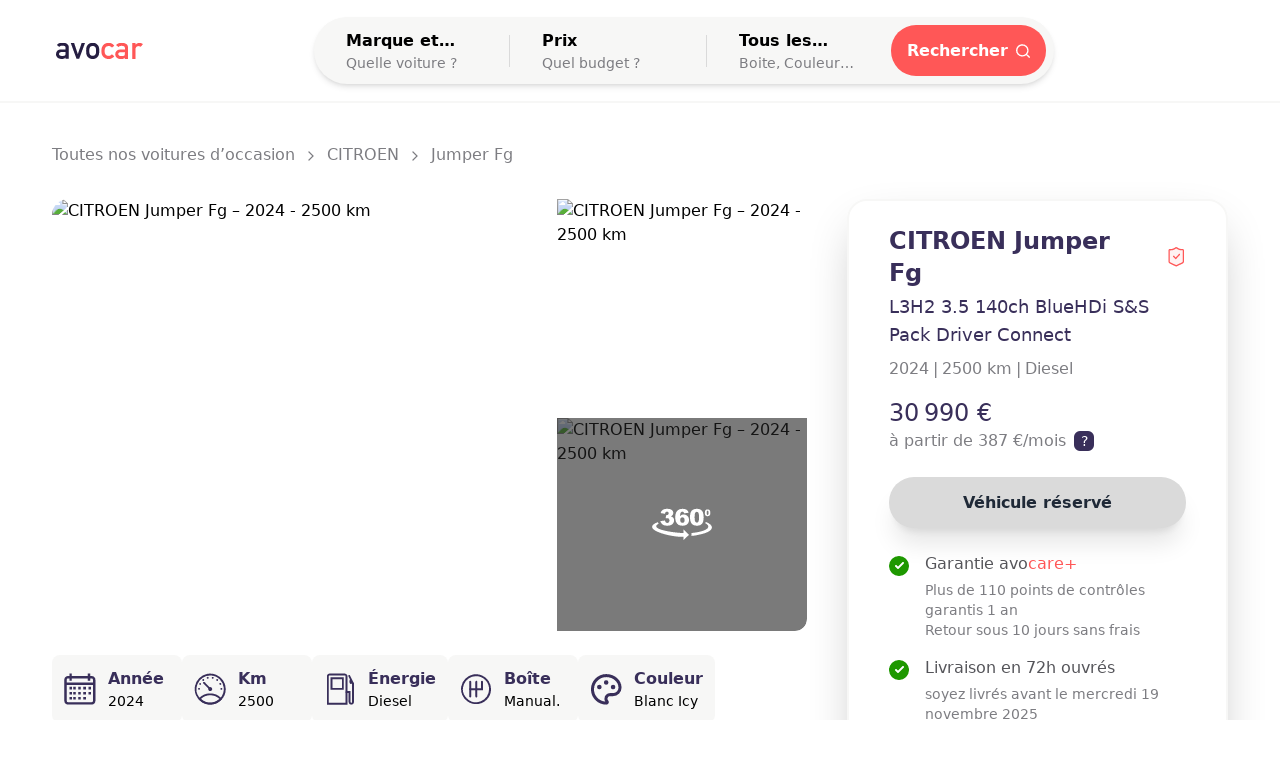

--- FILE ---
content_type: text/html; charset=utf-8
request_url: https://www.avocar.fr/ad/9c3c02e5-fc74-453c-bea3-af207223efb2
body_size: 5237
content:
<!DOCTYPE html><html lang="fr"><head><meta charSet="utf-8"/><title>Acheter sa voiture 100% en ligne, sans concession - avocar</title><meta name="robots" content="index,follow"/><meta property="og:title" content="Acheter sa voiture 100% en ligne, sans concession - avocar"/><meta property="og:url" content="https://www.avocar.fr/"/><meta property="og:type" content="website"/><meta property="og:image" content="https://www.avocar.fr/assets/banner.png"/><meta property="og:image:alt" content="avocar"/><meta property="og:image:type" content="image/png"/><meta property="og:image:width" content="1200"/><meta property="og:image:height" content="630"/><meta property="og:locale" content="fr_FR"/><meta property="og:site_name" content="avocar"/><meta name="viewport" content="minimum-scale=1, initial-scale=1, width=device-width"/><meta name="msapplication-TileColor" content="#ff5757"/><meta name="theme-color" content="#ffffff"/><link rel="apple-touch-icon" sizes="180x180" href="/assets/apple-touch-icon.png"/><link rel="icon" type="image/png" sizes="32x32" href="/assets/favicon-32x32.png"/><link rel="icon" type="image/png" sizes="16x16" href="/assets/favicon-16x16.png"/><link rel="manifest" href="/assets/site.webmanifest"/><link rel="mask-icon" href="/assets/safari-pinned-tab.svg" color="#32e07d"/><script type="application/ld+json">{"@context":"https://schema.org","@type":"Organization","organizationType":"Corporation","legalName":"SASU Legrand Motors","name":"avocar","logo":"https://www.avocar.fr/assets/logo.png","url":"https://www.avocar.fr/"}</script><meta name="next-head-count" content="22"/><link rel="preconnect" href="https://www.google.com"/><link rel="preconnect" href="https://www.gstatic.com"/><link rel="preload" href="/_next/static/media/b3f31a5f7b8f3a87.p.ttf" as="font" type="font/ttf" crossorigin="anonymous"/><link rel="preload" href="/_next/static/media/c674d1a2317fd05c.p.otf" as="font" type="font/otf" crossorigin="anonymous"/><link rel="preload" href="/_next/static/media/39b17bcdc6a62adf.p.otf" as="font" type="font/otf" crossorigin="anonymous"/><link rel="preload" href="/_next/static/media/a94764ad90d8c7f6.p.otf" as="font" type="font/otf" crossorigin="anonymous"/><link rel="preload" href="/_next/static/media/ee6b44fcbd0f2157.p.otf" as="font" type="font/otf" crossorigin="anonymous"/><link rel="preload" href="/_next/static/css/8723b0a02a7a65ab.css" as="style"/><link rel="stylesheet" href="/_next/static/css/8723b0a02a7a65ab.css" data-n-g=""/><link rel="preload" href="/_next/static/css/ed755ab0850f12a5.css" as="style"/><link rel="stylesheet" href="/_next/static/css/ed755ab0850f12a5.css" data-n-p=""/><noscript data-n-css=""></noscript><script defer="" nomodule="" src="/_next/static/chunks/polyfills-c67a75d1b6f99dc8.js"></script><script src="/_next/static/chunks/webpack-6ef43a8d4a395f49.js" defer=""></script><script src="/_next/static/chunks/framework-3b5a00d5d7e8d93b.js" defer=""></script><script src="/_next/static/chunks/main-7ea7b6144be190d1.js" defer=""></script><script src="/_next/static/chunks/pages/_app-c5e7f5282f79d160.js" defer=""></script><script src="/_next/static/chunks/675-6dbf90ffb5b89ffb.js" defer=""></script><script src="/_next/static/chunks/752-efd67d9ff1469b3b.js" defer=""></script><script src="/_next/static/chunks/353-34f7863bbc13ee58.js" defer=""></script><script src="/_next/static/chunks/593-97d1a3c48289d5fa.js" defer=""></script><script src="/_next/static/chunks/pages/ad/%5Bid%5D-42c9e7606f79ac01.js" defer=""></script><script src="/_next/static/peMlRVWAmDR4kiSRPcII8/_buildManifest.js" defer=""></script><script src="/_next/static/peMlRVWAmDR4kiSRPcII8/_ssgManifest.js" defer=""></script></head><body><noscript><iframe src='https://www.googletagmanager.com/ns.html?id=G-LFKVVVKJ61'
            height='0' width='0' style='display:none;visibility:hidden'></iframe></noscript><noscript><iframe src='https://www.facebook.com/tr?id=771266384645166&ev=PageView'
            height='1' width='1'></iframe></noscript><div id="__next"></div><script id="__NEXT_DATA__" type="application/json">{"props":{"pageProps":{"ad":{"id":"9c3c02e5-fc74-453c-bea3-af207223efb2","hasStampyt":true,"stampytRef":"f6322b94e335a2e6e996d1dc9880621a2cd3b1fa3b5e8634853a1a957ebb9e46631dfc3e164dc48e85abaf121f185857cf73fee13abd5871cc3a254c52830438","status":20,"hash":"f01bd324c8e6d9ad48d650cb1a9a2a9af238843abcfd2312a2b19d3518e90063","reference":"412723941198","year":2024,"version":"L3H2 3.5 140ch BlueHDi S\u0026S Pack Driver Connect","mileage":2500,"issuedAt":"2024-05-31T00:00:00.000000Z","price":{"amount":3099000,"currency":"EUR"},"gearbox":"manual","isAvailable":false,"gearsNumber":6,"doorsNumber":4,"seatsNumber":3,"fiscalPower":7,"horsePower":140,"length":5998,"height":2522,"width":2050,"weight":2005,"wheelbase":4035,"optimisticDeliveryDate":"2025-11-19T21:41:38.594054Z","returnDelay":10,"fuelConsumption":"0.00","usefulVolume":0,"isFirstHand":false,"dealership":{"id":"9900d2dd-4187-4ca6-94fb-6c4dddbea893","name":"Mazda Nantes - Groupe Legrand","canDeliver":true,"logo":"https://dhy88szjlw2w2.cloudfront.net/9193/conversions/logo-mazda-meilleureauto-(1)-logo.webp","address":{"line1":"381 Route de Vannes","city":"Saint-Herblain","zip":"44800","country":"France","latitude":47.2526752,"longitude":-1.6260783},"rating":4.2,"ratingsTotal":343},"equipment":[{"id":"9900d721-c1bc-4ea5-b4f7-82bea6ba4306","name":"ABS"},{"id":"9900d721-c1c5-4b61-98c5-d5591405ffa6","name":"Aide au démarrage en côte"},{"id":"9900d721-c1c8-4652-8a79-44aee317f59f","name":"Aide au freinage d'urgence"},{"id":"9900d721-c1cb-4cfa-905b-2fbbc516bfc5","name":"Airbag conducteur"},{"id":"9900d721-c1e6-4365-a5fe-d06ecb16fe90","name":"Caméra de recul"},{"id":"9900d721-c1e8-4588-8169-ecad76f86715","name":"Capteur de pluie"},{"id":"9900d721-c1f0-42d4-8d23-791255a335ec","name":"Clim automatique"},{"id":"9900d721-c204-491b-8afb-b000fd03d3f7","name":"Ecran tactile"},{"id":"9900d721-d1ab-496c-aa66-5164e6edbed4","name":"ESP"},{"id":"9900d721-d1c8-456e-a2b2-b50ae3b247ec","name":"Kit mains-libres Bluetooth"},{"id":"9900d721-d1d1-45f8-8c8d-c9ceccec401e","name":"Limiteur de vitesse"},{"id":"9900d721-d1de-40a1-977a-0dfb4e371e1e","name":"Phares antibrouillard"},{"id":"9900d721-d1e6-440b-8ad5-5a7d24d3c070","name":"Pommeau de levier vitesse en cuir"},{"id":"9900d721-d1e9-4d7b-8710-66dffa4bac13","name":"Prise USB"},{"id":"9900d721-d1ec-4980-b974-a2748f0b47f2","name":"Radar de stationnement AR"},{"id":"9900d721-d1f1-4f0e-8f4d-a712c2bea1f3","name":"Radio"},{"id":"9900d721-d1f6-4f21-b2ce-d4e2d384b918","name":"Régulateur de vitesse"},{"id":"9900d721-d1fe-4c6a-af5a-f8fc30f7955c","name":"Rétroviseurs dégivrants"},{"id":"9900d721-d201-46e1-bb80-7055a29a699b","name":"Rétroviseurs électriques"},{"id":"9900d721-d204-4549-9c43-86a3b719f785","name":"Rétroviseurs rabattables électriquement"},{"id":"9900d721-d21e-49c1-9298-3df39608d8c0","name":"Verrouillage centralisé à distance"},{"id":"9900d721-d221-487f-a2f5-bc0ca98db734","name":"Verrouillage centralisé des portes"},{"id":"9900d721-d226-4ef7-995a-c55fccdb6894","name":"Vitres avant électriques"},{"id":"9900d721-d228-40bb-99ed-50d9e7ba9174","name":"Volant cuir"},{"id":"9900d722-d2be-4edb-97c9-3b51be23889e","name":"Antipatinage"},{"id":"9900d722-d2db-4c28-b237-c699dcbca2f4","name":"GPS Cartographique"},{"id":"9900d722-d2de-430b-9842-9f904dc1ea99","name":"Interface Media"},{"id":"9900d722-d3fe-43cd-9b4c-6674cc4eebaa","name":"Antipatinage"},{"id":"9900d722-d414-4f55-a53c-50c39120afff","name":"Capteur de luminosité"},{"id":"9900d722-d430-4b7b-a4c5-2e1f62c41112","name":"Filtre à Pollen"},{"id":"9900d722-d435-4cdd-b543-157b37f3fd44","name":"GPS Cartographique"},{"id":"9900d722-d43a-483a-94fe-85ad77820594","name":"Interface Media"},{"id":"9900d722-dfa4-46e2-9236-361f631bcb9f","name":"Radio numérique DAB"},{"id":"9900d722-dfde-4184-93d1-86d3640da627","name":"Système d'alerte de véhicule en approche"},{"id":"9900d722-dfe3-4220-ab75-e674ab95bccf","name":"Système de contrôle des angles morts"},{"id":"9900d723-0c06-4ec4-bc1c-2b74c1aa552c","name":"Antipatinage"},{"id":"9900d723-0c19-4c2d-9199-8ca3b1f4dc6d","name":"Capteur de luminosité"},{"id":"9900d723-0c31-49e6-a17a-d35f7cf92351","name":"Filtre à Pollen"},{"id":"9900d723-0c36-4a06-aa44-b8c428d5978b","name":"GPS Cartographique"},{"id":"9900d723-0c3d-4a50-a2c7-227bdfa56878","name":"Interface Media"},{"id":"9900d723-0d94-4c36-accd-dd9d5797a30f","name":"Radio numérique DAB"},{"id":"9900d723-0dae-4f3a-a583-bccb6927fae0","name":"Système d'alerte de véhicule en approche"},{"id":"9900d723-0db4-4fb3-9472-1f5d08672ca2","name":"Système de contrôle des angles morts"},{"id":"9900d724-1b72-4347-b624-2696ca41a882","name":"Antidémarrage électronique"},{"id":"9900d724-8c48-4597-9654-fbccfd40e42b","name":"Roue de secours"},{"id":"9900d731-ca86-4aee-b68f-d2459b8f9971","name":"Lampe de coffre"},{"id":"9900d741-3250-4e88-9894-58aea0d482d9","name":"Bacs de portes avant"},{"id":"9900d746-9a30-44ca-853d-b89d57235066","name":"Phares halogènes"},{"id":"9900d867-d169-47bb-af30-772459351220","name":"Double portes arrière de chargement"},{"id":"9900d8bc-31fb-4c51-bc33-148ad6d7e3af","name":"Banquette AV 2 places monobloc"},{"id":"9900d8bc-31fe-46cf-881b-2456e9d28367","name":"Cloison pleine"},{"id":"9900d8bc-3207-4c87-81be-8c5d724357ef","name":"Porte latérale arrière droite"},{"id":"9900daa3-7f32-4cf0-b44c-ad6d5dfd2c32","name":"Caméra de recul "},{"id":"9900dc36-e4bc-4222-91ed-74fefc7e84fb","name":"Blanc Icy"},{"id":"9900dc36-e4c5-4471-b363-bd2acc25d01c","name":"Tissu Darko"},{"id":"992032f2-9be6-48f3-9e35-2aa8e1d0e1bb","name":"Camera de recul"},{"id":"993f95d5-b106-4a0e-9a2e-c2305304f7d5","name":"CAMERA DE RECUL"},{"id":"99ae3988-28d8-4bc4-a9d6-aa390632ec99","name":"Tissu DARKO"},{"id":"9a04ba11-7d26-41b4-ac64-796574e89496","name":"Suspensions arrière bilame"}],"model":{"id":"9920408f-e290-4d81-80b1-55a5da98abe7","fullname":"CITROEN Jumper Fg","name":"Jumper Fg","slug":"jumper-fg","brand":{"id":"9900d71a-a61e-4210-97f1-fb86d0f53b09","name":"CITROEN","slug":"citroen","description":null,"content":null}},"fuel":{"id":"9900d71a-e9f0-4df6-ae37-74886d68d816","name":"Diesel"},"type":{"id":"9900d8b3-bd19-42ed-92c6-45b692cc826f","name":"Fourgon"},"color":{"id":"9900dc2f-1039-4a92-9278-4eb41d0ae196","name":"Blanc Icy"},"financingMarketingPrice":{"amount":38686,"currency":"EUR"},"history":[{"date":"2024-06-03T03:00:05.000000Z","description":"Véhicule préparé par la concession et prêt à être vendu"},{"date":"2024-06-06T03:00:05.000000Z","description":"Véhicule révisé par un mécanicien puis testé sur route"},{"date":"2024-06-08T03:00:05.000000Z","description":"Véhicule réceptionné à la concession Mazda Nantes - Groupe Legrand"}],"depositPrice":{"amount":25000,"currency":"EUR"},"pictures":[{"large":"https://dhy88szjlw2w2.cloudfront.net/162620/conversions/166528999_hd-large.webp","small":"https://dhy88szjlw2w2.cloudfront.net/162620/conversions/166528999_hd-small.webp"},{"large":"https://dhy88szjlw2w2.cloudfront.net/162627/conversions/166529004_hd-large.webp","small":"https://dhy88szjlw2w2.cloudfront.net/162627/conversions/166529004_hd-small.webp"},{"large":"https://dhy88szjlw2w2.cloudfront.net/162631/conversions/166529009_hd-large.webp","small":"https://dhy88szjlw2w2.cloudfront.net/162631/conversions/166529009_hd-small.webp"},{"large":"https://dhy88szjlw2w2.cloudfront.net/162635/conversions/166529014_hd-large.webp","small":"https://dhy88szjlw2w2.cloudfront.net/162635/conversions/166529014_hd-small.webp"},{"large":"https://dhy88szjlw2w2.cloudfront.net/162636/conversions/166529018_hd-large.webp","small":"https://dhy88szjlw2w2.cloudfront.net/162636/conversions/166529018_hd-small.webp"},{"large":"https://dhy88szjlw2w2.cloudfront.net/162637/conversions/166529023_hd-large.webp","small":"https://dhy88szjlw2w2.cloudfront.net/162637/conversions/166529023_hd-small.webp"},{"large":"https://dhy88szjlw2w2.cloudfront.net/162638/conversions/166529026_hd-large.webp","small":"https://dhy88szjlw2w2.cloudfront.net/162638/conversions/166529026_hd-small.webp"},{"large":"https://dhy88szjlw2w2.cloudfront.net/162639/conversions/166529032_hd-large.webp","small":"https://dhy88szjlw2w2.cloudfront.net/162639/conversions/166529032_hd-small.webp"},{"large":"https://dhy88szjlw2w2.cloudfront.net/162640/conversions/166529035_hd-large.webp","small":"https://dhy88szjlw2w2.cloudfront.net/162640/conversions/166529035_hd-small.webp"},{"large":"https://dhy88szjlw2w2.cloudfront.net/162641/conversions/166529038_hd-large.webp","small":"https://dhy88szjlw2w2.cloudfront.net/162641/conversions/166529038_hd-small.webp"},{"large":"https://dhy88szjlw2w2.cloudfront.net/162642/conversions/166529039_hd-large.webp","small":"https://dhy88szjlw2w2.cloudfront.net/162642/conversions/166529039_hd-small.webp"},{"large":"https://dhy88szjlw2w2.cloudfront.net/162643/conversions/166529040_hd-large.webp","small":"https://dhy88szjlw2w2.cloudfront.net/162643/conversions/166529040_hd-small.webp"},{"large":"https://dhy88szjlw2w2.cloudfront.net/162644/conversions/166529041_hd-large.webp","small":"https://dhy88szjlw2w2.cloudfront.net/162644/conversions/166529041_hd-small.webp"},{"large":"https://dhy88szjlw2w2.cloudfront.net/162645/conversions/166529042_hd-large.webp","small":"https://dhy88szjlw2w2.cloudfront.net/162645/conversions/166529042_hd-small.webp"},{"large":"https://dhy88szjlw2w2.cloudfront.net/162646/conversions/166529043_hd-large.webp","small":"https://dhy88szjlw2w2.cloudfront.net/162646/conversions/166529043_hd-small.webp"},{"large":"https://dhy88szjlw2w2.cloudfront.net/162647/conversions/166529044_hd-large.webp","small":"https://dhy88szjlw2w2.cloudfront.net/162647/conversions/166529044_hd-small.webp"},{"large":"https://dhy88szjlw2w2.cloudfront.net/162648/conversions/166529045_hd-large.webp","small":"https://dhy88szjlw2w2.cloudfront.net/162648/conversions/166529045_hd-small.webp"},{"large":"https://dhy88szjlw2w2.cloudfront.net/162649/conversions/166529046_hd-large.webp","small":"https://dhy88szjlw2w2.cloudfront.net/162649/conversions/166529046_hd-small.webp"},{"large":"https://dhy88szjlw2w2.cloudfront.net/162650/conversions/166529047_hd-large.webp","small":"https://dhy88szjlw2w2.cloudfront.net/162650/conversions/166529047_hd-small.webp"},{"large":"https://dhy88szjlw2w2.cloudfront.net/162651/conversions/166529049_hd-large.webp","small":"https://dhy88szjlw2w2.cloudfront.net/162651/conversions/166529049_hd-small.webp"}]},"popularBrands":{"data":[{"id":"9900d73c-f885-4153-bd19-e2784993c427","name":"FORD","slug":"ford","description":null,"content":null},{"id":"9900d71a-a61e-4210-97f1-fb86d0f53b09","name":"CITROEN","slug":"citroen","description":null,"content":null},{"id":"9900d8b3-1bac-4384-ae8b-ec72b26c0e15","name":"OPEL","slug":"opel","description":null,"content":null},{"id":"9900d7a3-ae37-40dc-9d98-9a0738c51ac6","name":"PEUGEOT","slug":"peugeot","description":null,"content":null},{"id":"9900d855-21c0-4cfc-8534-831fc1cdd81d","name":"SUZUKI","slug":"suzuki","description":null,"content":null},{"id":"9900d71a-d0ce-4174-bcd2-87106d565772","name":"MAZDA","slug":"mazda","description":null,"content":null},{"id":"9900d74a-9b5f-419e-9db5-84565c4db5ad","name":"DS","slug":"ds","description":null,"content":null},{"id":"9900d7f9-392b-4faa-b1ac-ec2de5d63081","name":"BMW","slug":"bmw","description":null,"content":null}]}},"__N_SSG":true},"page":"/ad/[id]","query":{"id":"9c3c02e5-fc74-453c-bea3-af207223efb2"},"buildId":"peMlRVWAmDR4kiSRPcII8","isFallback":false,"gsp":true,"scriptLoader":[{"src":"https://www.googletagmanager.com/gtag/js?id=G-LFKVVVKJ61","strategy":"afterInteractive"},{"id":"google-analytics","strategy":"afterInteractive","children":"\n          window.dataLayer = window.dataLayer || [];\n          function gtag(){window.dataLayer.push(arguments);}\n          gtag('js', new Date());\n\n          gtag('config', 'G-LFKVVVKJ61');\n        "},{"id":"meta-pixel","strategy":"afterInteractive","children":"\n !function(f,b,e,v,n,t,s){if(f.fbq)return;n=f.fbq=function(){n.callMethod?\n              n.callMethod.apply(n,arguments):n.queue.push(arguments)};\n              if(!f._fbq)f._fbq=n;n.push=n;n.loaded=!0;n.version='2.0';\n              n.queue=[];t=b.createElement(e);t.async=!0;\n              t.src=v;s=b.getElementsByTagName(e)[0];\n              s.parentNode.insertBefore(t,s)}(window,document,'script',\n            'https://connect.facebook.net/en_US/fbevents.js');\n            fbq('init', '771266384645166');\n            fbq('track', 'PageView');\n        "}]}</script></body></html>

--- FILE ---
content_type: text/css; charset=utf-8
request_url: https://www.avocar.fr/_next/static/css/8723b0a02a7a65ab.css
body_size: 9477
content:
/*
! tailwindcss v3.2.2 | MIT License | https://tailwindcss.com
*/*,:after,:before{box-sizing:border-box;border:0 solid #dadada}:after,:before{--tw-content:""}html{line-height:1.5;-webkit-text-size-adjust:100%;-moz-tab-size:4;-o-tab-size:4;tab-size:4;font-family:TT-Commons-Regular,ui-sans-serif,system-ui,-apple-system,BlinkMacSystemFont,Segoe UI,Roboto,Helvetica Neue,Arial,Noto Sans,sans-serif,Apple Color Emoji,Segoe UI Emoji,Segoe UI Symbol,Noto Color Emoji;font-feature-settings:normal}body{margin:0;line-height:inherit}hr{height:0;color:inherit;border-top-width:1px}abbr:where([title]){-webkit-text-decoration:underline dotted;text-decoration:underline dotted}h1,h2,h3,h4,h5,h6{font-size:inherit;font-weight:inherit}a{color:inherit;text-decoration:inherit}b,strong{font-weight:bolder}code,kbd,pre,samp{font-family:ui-monospace,SFMono-Regular,Menlo,Monaco,Consolas,Liberation Mono,Courier New,monospace;font-size:1em}small{font-size:80%}sub,sup{font-size:75%;line-height:0;position:relative;vertical-align:baseline}sub{bottom:-.25em}sup{top:-.5em}table{text-indent:0;border-color:inherit;border-collapse:collapse}button,input,optgroup,select,textarea{font-family:inherit;font-size:100%;font-weight:inherit;line-height:inherit;color:inherit;margin:0;padding:0}button,select{text-transform:none}[type=button],[type=reset],[type=submit],button{-webkit-appearance:button;background-color:transparent;background-image:none}:-moz-focusring{outline:auto}:-moz-ui-invalid{box-shadow:none}progress{vertical-align:baseline}::-webkit-inner-spin-button,::-webkit-outer-spin-button{height:auto}[type=search]{-webkit-appearance:textfield;outline-offset:-2px}::-webkit-search-decoration{-webkit-appearance:none}::-webkit-file-upload-button{-webkit-appearance:button;font:inherit}summary{display:list-item}blockquote,dd,dl,figure,h1,h2,h3,h4,h5,h6,hr,p,pre{margin:0}fieldset{margin:0}fieldset,legend{padding:0}menu,ol,ul{list-style:none;margin:0;padding:0}textarea{resize:vertical}input::-moz-placeholder,textarea::-moz-placeholder{opacity:1;color:#9ca3af}input::placeholder,textarea::placeholder{opacity:1;color:#9ca3af}[role=button],button{cursor:pointer}:disabled{cursor:default}audio,canvas,embed,iframe,img,object,svg,video{display:block;vertical-align:middle}img,video{max-width:100%;height:auto}[hidden]{display:none}.title1{font-size:1.875rem;line-height:2.25rem;font-weight:600}@media (min-width:768px){.title1{font-family:DIN-Alternate-Bold,ui-sans-serif,system-ui,-apple-system,BlinkMacSystemFont,Segoe UI,Roboto,Helvetica Neue,Arial,Noto Sans,sans-serif,Apple Color Emoji,Segoe UI Emoji,Segoe UI Symbol,Noto Color Emoji;font-size:3.75rem;line-height:1;font-weight:700}}.title2{font-size:1.5rem;line-height:2rem;font-weight:600}@media (min-width:768px){.title2{font-size:2.25rem;line-height:2.5rem;font-weight:700}}.title3{font-size:1.25rem;line-height:1.75rem;font-weight:500}@media (min-width:768px){.title3{font-size:1.5rem;line-height:2rem}}.title4{font-size:1.25rem;line-height:1.75rem;font-weight:500}div{font-family:TT-Commons-Regular,ui-sans-serif,system-ui,-apple-system,BlinkMacSystemFont,Segoe UI,Roboto,Helvetica Neue,Arial,Noto Sans,sans-serif,Apple Color Emoji,Segoe UI Emoji,Segoe UI Symbol,Noto Color Emoji;font-weight:400}input[type=number]::-webkit-inner-spin-button,input[type=number]::-webkit-outer-spin-button{-webkit-appearance:none;appearance:none}*,:after,:before{--tw-border-spacing-x:0;--tw-border-spacing-y:0;--tw-translate-x:0;--tw-translate-y:0;--tw-rotate:0;--tw-skew-x:0;--tw-skew-y:0;--tw-scale-x:1;--tw-scale-y:1;--tw-pan-x: ;--tw-pan-y: ;--tw-pinch-zoom: ;--tw-scroll-snap-strictness:proximity;--tw-ordinal: ;--tw-slashed-zero: ;--tw-numeric-figure: ;--tw-numeric-spacing: ;--tw-numeric-fraction: ;--tw-ring-inset: ;--tw-ring-offset-width:0px;--tw-ring-offset-color:#fff;--tw-ring-color:rgba(93,205,230,.5);--tw-ring-offset-shadow:0 0 #0000;--tw-ring-shadow:0 0 #0000;--tw-shadow:0 0 #0000;--tw-shadow-colored:0 0 #0000;--tw-blur: ;--tw-brightness: ;--tw-contrast: ;--tw-grayscale: ;--tw-hue-rotate: ;--tw-invert: ;--tw-saturate: ;--tw-sepia: ;--tw-drop-shadow: ;--tw-backdrop-blur: ;--tw-backdrop-brightness: ;--tw-backdrop-contrast: ;--tw-backdrop-grayscale: ;--tw-backdrop-hue-rotate: ;--tw-backdrop-invert: ;--tw-backdrop-opacity: ;--tw-backdrop-saturate: ;--tw-backdrop-sepia: }::backdrop{--tw-border-spacing-x:0;--tw-border-spacing-y:0;--tw-translate-x:0;--tw-translate-y:0;--tw-rotate:0;--tw-skew-x:0;--tw-skew-y:0;--tw-scale-x:1;--tw-scale-y:1;--tw-pan-x: ;--tw-pan-y: ;--tw-pinch-zoom: ;--tw-scroll-snap-strictness:proximity;--tw-ordinal: ;--tw-slashed-zero: ;--tw-numeric-figure: ;--tw-numeric-spacing: ;--tw-numeric-fraction: ;--tw-ring-inset: ;--tw-ring-offset-width:0px;--tw-ring-offset-color:#fff;--tw-ring-color:rgba(93,205,230,.5);--tw-ring-offset-shadow:0 0 #0000;--tw-ring-shadow:0 0 #0000;--tw-shadow:0 0 #0000;--tw-shadow-colored:0 0 #0000;--tw-blur: ;--tw-brightness: ;--tw-contrast: ;--tw-grayscale: ;--tw-hue-rotate: ;--tw-invert: ;--tw-saturate: ;--tw-sepia: ;--tw-drop-shadow: ;--tw-backdrop-blur: ;--tw-backdrop-brightness: ;--tw-backdrop-contrast: ;--tw-backdrop-grayscale: ;--tw-backdrop-hue-rotate: ;--tw-backdrop-invert: ;--tw-backdrop-opacity: ;--tw-backdrop-saturate: ;--tw-backdrop-sepia: }.container{width:100%;margin-right:auto;margin-left:auto;padding-right:1.5rem;padding-left:1.5rem}@media (min-width:1240px){.container{max-width:1240px}}.sr-only{position:absolute;width:1px;height:1px;padding:0;margin:-1px;overflow:hidden;clip:rect(0,0,0,0);white-space:nowrap;border-width:0}.pointer-events-none{pointer-events:none}.visible{visibility:visible}.invisible{visibility:hidden}.fixed{position:fixed}.absolute{position:absolute}.relative{position:relative}.sticky{position:sticky}.inset-0{right:0;left:0}.inset-0,.inset-y-0{top:0;bottom:0}.bottom-2{bottom:.5rem}.right-2{right:.5rem}.top-0{top:0}.-bottom-3{bottom:-.75rem}.right-0{right:0}.-right-5{right:-1.25rem}.top-5{top:1.25rem}.top-10{top:2.5rem}.bottom-0{bottom:0}.top-px{top:1px}.top-36{top:9rem}.right-1{right:.25rem}.top-2{top:.5rem}.left-2{left:.5rem}.top-7{top:1.75rem}.right-6{right:1.5rem}.right-4{right:1rem}.left-0{left:0}.-bottom-2\.5{bottom:-.625rem}.-bottom-2{bottom:-.5rem}.-right-12{right:-3rem}.top-0\.5{top:.125rem}.left-\[74px\]{left:74px}.top-6{top:1.5rem}.-top-0\.5{top:-.125rem}.-top-0{top:0}.z-\[9999999999\]{z-index:9999999999}.z-10{z-index:10}.z-20{z-index:20}.z-30{z-index:30}.z-50{z-index:50}.m-1{margin:.25rem}.mx-auto{margin-left:auto;margin-right:auto}.mx-1{margin-left:.25rem;margin-right:.25rem}.my-6{margin-top:1.5rem;margin-bottom:1.5rem}.mx-2{margin-left:.5rem;margin-right:.5rem}.-mx-4{margin-left:-1rem;margin-right:-1rem}.mx-0\.5{margin-left:.125rem;margin-right:.125rem}.mx-0{margin-left:0;margin-right:0}.my-4{margin-top:1rem;margin-bottom:1rem}.-mx-2{margin-left:-.5rem;margin-right:-.5rem}.mt-2{margin-top:.5rem}.mt-10{margin-top:2.5rem}.mt-16{margin-top:4rem}.mb-0{margin-bottom:0}.mt-6{margin-top:1.5rem}.mt-9{margin-top:2.25rem}.ml-2{margin-left:.5rem}.mt-1{margin-top:.25rem}.mt-4{margin-top:1rem}.mr-2{margin-right:.5rem}.ml-4{margin-left:1rem}.ml-3{margin-left:.75rem}.mt-5{margin-top:1.25rem}.mt-8{margin-top:2rem}.mb-14{margin-bottom:3.5rem}.mb-8{margin-bottom:2rem}.ml-10{margin-left:2.5rem}.-mb-16{margin-bottom:-4rem}.mt-14{margin-top:3.5rem}.mt-3{margin-top:.75rem}.ml-1{margin-left:.25rem}.mt-11{margin-top:2.75rem}.mr-4{margin-right:1rem}.mr-0{margin-right:0}.mb-2{margin-bottom:.5rem}.mb-1{margin-bottom:.25rem}.mb-4{margin-bottom:1rem}.mt-12{margin-top:3rem}.mr-auto{margin-right:auto}.ml-8{margin-left:2rem}.-mb-20{margin-bottom:-5rem}.-ml-3{margin-left:-.75rem}.ml-14{margin-left:3.5rem}.mb-10{margin-bottom:2.5rem}.mr-6{margin-right:1.5rem}.ml-auto{margin-left:auto}.ml-12{margin-left:3rem}.mt-1\.5{margin-top:.375rem}.-mb-4{margin-bottom:-1rem}.mb-6{margin-bottom:1.5rem}.ml-16{margin-left:4rem}.block{display:block}.inline-block{display:inline-block}.inline{display:inline}.flex{display:flex}.inline-flex{display:inline-flex}.grid{display:grid}.hidden{display:none}.aspect-video{aspect-ratio:16/9}.aspect-\[4\/3\]{aspect-ratio:4/3}.aspect-square{aspect-ratio:1/1}.h-\[432px\]{height:432px}.h-\[213px\]{height:213px}.h-full{height:100%}.h-5{height:1.25rem}.h-fit{height:-moz-fit-content;height:fit-content}.h-8{height:2rem}.h-\[434px\]{height:434px}.h-\[73px\]{height:73px}.h-2\.5{height:.625rem}.h-2{height:.5rem}.h-6{height:1.5rem}.h-16{height:4rem}.h-\[396px\]{height:396px}.h-\[32px\]{height:32px}.h-4{height:1rem}.h-12{height:3rem}.h-3{height:.75rem}.h-7{height:1.75rem}.h-\[20px\]{height:20px}.h-\[30px\]{height:30px}.h-14{height:3.5rem}.h-3\.5{height:.875rem}.h-\[8px\]{height:8px}.h-10{height:2.5rem}.h-11{height:2.75rem}.h-32{height:8rem}.h-\[45px\]{height:45px}.h-\[37px\]{height:37px}.h-screen{height:100vh}.h-\[17px\]{height:17px}.h-\[400px\]{height:400px}.h-\[67px\]{height:67px}.max-h-\[432px\]{max-height:432px}.max-h-60{max-height:15rem}.max-h-\[calc\(100vh-112px\)\]{max-height:calc(100vh - 112px)}.min-h-\[27px\]{min-height:27px}.min-h-\[250px\]{min-height:250px}.w-screen{width:100vw}.w-\[150px\]{width:150px}.\!w-fit{width:-moz-fit-content!important;width:fit-content!important}.w-full{width:100%}.w-12{width:3rem}.w-7{width:1.75rem}.w-16{width:4rem}.w-5{width:1.25rem}.w-fit{width:-moz-fit-content;width:fit-content}.w-8{width:2rem}.w-28{width:7rem}.w-2\.5{width:.625rem}.w-2{width:.5rem}.w-4\/12{width:33.333333%}.w-6{width:1.5rem}.w-3{width:.75rem}.w-3\.5{width:.875rem}.w-1\/2{width:50%}.w-4{width:1rem}.w-\[50\%\]{width:50%}.w-\[20\%\]{width:20%}.w-\[60\%\]{width:60%}.w-\[10\%\]{width:10%}.w-\[30\%\]{width:30%}.w-24{width:6rem}.w-\[200px\]{width:200px}.w-11{width:2.75rem}.w-5\/6{width:83.333333%}.w-\[calc\(100vw-32px\)\]{width:calc(100vw - 32px)}.w-\[149px\]{width:149px}.w-\[19px\]{width:19px}.w-\[180px\]{width:180px}.w-\[37px\]{width:37px}.w-20{width:5rem}.w-\[120px\]{width:120px}.min-w-\[100px\]{min-width:100px}.min-w-\[theme\(\'spacing\[4\]\'\)\]{min-width:1rem}.max-w-\[380px\]{max-width:380px}.max-w-\[400px\]{max-width:400px}.max-w-\[320px\]{max-width:320px}.max-w-3xl{max-width:48rem}.max-w-\[186px\]{max-width:186px}.max-w-full{max-width:100%}.max-w-\[50px\]{max-width:50px}.max-w-\[740px\]{max-width:740px}.max-w-\[355px\]{max-width:355px}.max-w-\[500px\]{max-width:500px}.flex-1{flex:1 1 0%}.flex-auto{flex:1 1 auto}.shrink-0{flex-shrink:0}.origin-\[0\]{transform-origin:0}.translate-x-8{--tw-translate-x:2rem}.translate-x-0,.translate-x-8{transform:translate(var(--tw-translate-x),var(--tw-translate-y)) rotate(var(--tw-rotate)) skewX(var(--tw-skew-x)) skewY(var(--tw-skew-y)) scaleX(var(--tw-scale-x)) scaleY(var(--tw-scale-y))}.translate-x-0{--tw-translate-x:0px}.-translate-y-1{--tw-translate-y:-0.25rem}.-translate-x-1,.-translate-y-1{transform:translate(var(--tw-translate-x),var(--tw-translate-y)) rotate(var(--tw-rotate)) skewX(var(--tw-skew-x)) skewY(var(--tw-skew-y)) scaleX(var(--tw-scale-x)) scaleY(var(--tw-scale-y))}.-translate-x-1{--tw-translate-x:-0.25rem}.-translate-y-1\/2{--tw-translate-y:-50%}.-translate-y-1\/2,.-translate-y-2{transform:translate(var(--tw-translate-x),var(--tw-translate-y)) rotate(var(--tw-rotate)) skewX(var(--tw-skew-x)) skewY(var(--tw-skew-y)) scaleX(var(--tw-scale-x)) scaleY(var(--tw-scale-y))}.-translate-y-2{--tw-translate-y:-0.5rem}.-translate-x-full{--tw-translate-x:-100%}.-translate-x-full,.translate-y-7{transform:translate(var(--tw-translate-x),var(--tw-translate-y)) rotate(var(--tw-rotate)) skewX(var(--tw-skew-x)) skewY(var(--tw-skew-y)) scaleX(var(--tw-scale-x)) scaleY(var(--tw-scale-y))}.translate-y-7{--tw-translate-y:1.75rem}.translate-y-3{--tw-translate-y:0.75rem}.translate-y-1,.translate-y-3{transform:translate(var(--tw-translate-x),var(--tw-translate-y)) rotate(var(--tw-rotate)) skewX(var(--tw-skew-x)) skewY(var(--tw-skew-y)) scaleX(var(--tw-scale-x)) scaleY(var(--tw-scale-y))}.translate-y-1{--tw-translate-y:0.25rem}.rotate-45{--tw-rotate:45deg}.rotate-45,.rotate-\[-15deg\]{transform:translate(var(--tw-translate-x),var(--tw-translate-y)) rotate(var(--tw-rotate)) skewX(var(--tw-skew-x)) skewY(var(--tw-skew-y)) scaleX(var(--tw-scale-x)) scaleY(var(--tw-scale-y))}.rotate-\[-15deg\]{--tw-rotate:-15deg}.rotate-90{--tw-rotate:90deg}.-rotate-90,.rotate-90{transform:translate(var(--tw-translate-x),var(--tw-translate-y)) rotate(var(--tw-rotate)) skewX(var(--tw-skew-x)) skewY(var(--tw-skew-y)) scaleX(var(--tw-scale-x)) scaleY(var(--tw-scale-y))}.-rotate-90{--tw-rotate:-90deg}.rotate-180{--tw-rotate:180deg}.rotate-180,.scale-75{transform:translate(var(--tw-translate-x),var(--tw-translate-y)) rotate(var(--tw-rotate)) skewX(var(--tw-skew-x)) skewY(var(--tw-skew-y)) scaleX(var(--tw-scale-x)) scaleY(var(--tw-scale-y))}.scale-75{--tw-scale-x:.75;--tw-scale-y:.75}.transform{transform:translate(var(--tw-translate-x),var(--tw-translate-y)) rotate(var(--tw-rotate)) skewX(var(--tw-skew-x)) skewY(var(--tw-skew-y)) scaleX(var(--tw-scale-x)) scaleY(var(--tw-scale-y))}@keyframes spin{to{transform:rotate(1turn)}}.animate-spin{animation:spin 1s linear infinite}.cursor-pointer{cursor:pointer}.cursor-default{cursor:default}.select-none{-webkit-user-select:none;-moz-user-select:none;user-select:none}.resize{resize:both}.scroll-mt-4{scroll-margin-top:1rem}.appearance-none{-webkit-appearance:none;-moz-appearance:none;appearance:none}.columns-1{-moz-columns:1;column-count:1}.flex-row{flex-direction:row}.flex-col{flex-direction:column}.flex-wrap{flex-wrap:wrap}.items-start{align-items:flex-start}.items-end{align-items:flex-end}.items-center{align-items:center}.justify-start{justify-content:flex-start}.justify-end{justify-content:flex-end}.justify-center{justify-content:center}.justify-between{justify-content:space-between}.gap-6{gap:1.5rem}.gap-4{gap:1rem}.gap-2{gap:.5rem}.gap-x-1{-moz-column-gap:.25rem;column-gap:.25rem}.space-y-0>:not([hidden])~:not([hidden]){--tw-space-y-reverse:0;margin-top:calc(0px * calc(1 - var(--tw-space-y-reverse)));margin-bottom:calc(0px * var(--tw-space-y-reverse))}.space-x-3>:not([hidden])~:not([hidden]){--tw-space-x-reverse:0;margin-right:calc(.75rem * var(--tw-space-x-reverse));margin-left:calc(.75rem * calc(1 - var(--tw-space-x-reverse)))}.space-x-4>:not([hidden])~:not([hidden]){--tw-space-x-reverse:0;margin-right:calc(1rem * var(--tw-space-x-reverse));margin-left:calc(1rem * calc(1 - var(--tw-space-x-reverse)))}.space-y-2>:not([hidden])~:not([hidden]){--tw-space-y-reverse:0;margin-top:calc(.5rem * calc(1 - var(--tw-space-y-reverse)));margin-bottom:calc(.5rem * var(--tw-space-y-reverse))}.space-x-7>:not([hidden])~:not([hidden]){--tw-space-x-reverse:0;margin-right:calc(1.75rem * var(--tw-space-x-reverse));margin-left:calc(1.75rem * calc(1 - var(--tw-space-x-reverse)))}.space-y-6>:not([hidden])~:not([hidden]){--tw-space-y-reverse:0;margin-top:calc(1.5rem * calc(1 - var(--tw-space-y-reverse)));margin-bottom:calc(1.5rem * var(--tw-space-y-reverse))}.space-x-12>:not([hidden])~:not([hidden]){--tw-space-x-reverse:0;margin-right:calc(3rem * var(--tw-space-x-reverse));margin-left:calc(3rem * calc(1 - var(--tw-space-x-reverse)))}.space-x-8>:not([hidden])~:not([hidden]){--tw-space-x-reverse:0;margin-right:calc(2rem * var(--tw-space-x-reverse));margin-left:calc(2rem * calc(1 - var(--tw-space-x-reverse)))}.self-end{align-self:flex-end}.self-center{align-self:center}.self-stretch{align-self:stretch}.overflow-auto{overflow:auto}.overflow-hidden{overflow:hidden}.\!overflow-hidden{overflow:hidden!important}.overflow-scroll{overflow:scroll}.overflow-y-auto{overflow-y:auto}.overflow-y-scroll{overflow-y:scroll}.truncate{overflow:hidden;text-overflow:ellipsis}.truncate,.whitespace-nowrap{white-space:nowrap}.whitespace-pre-line{white-space:pre-line}.rounded-xl{border-radius:.75rem}.rounded-full{border-radius:9999px}.rounded-lg{border-radius:.5rem}.rounded-\[14px\]{border-radius:14px}.rounded-\[20px\]{border-radius:20px}.rounded-sm{border-radius:.125rem}.rounded-md{border-radius:.375rem}.rounded{border-radius:.25rem}.\!rounded-lg{border-radius:.5rem!important}.rounded-\[10px\]{border-radius:10px}.rounded-\[21px\]{border-radius:21px}.rounded-2xl{border-radius:1rem}.rounded-\[15px\]{border-radius:15px}.rounded-\[23px\]{border-radius:23px}.rounded-3xl{border-radius:1.5rem}.rounded-\[5px\]{border-radius:5px}.rounded-t-xl{border-top-left-radius:.75rem;border-top-right-radius:.75rem}.rounded-b-xl{border-bottom-right-radius:.75rem;border-bottom-left-radius:.75rem}.rounded-r-\[18px\]{border-top-right-radius:18px;border-bottom-right-radius:18px}.rounded-br-xl{border-bottom-right-radius:.75rem}.rounded-tr-xl{border-top-right-radius:.75rem}.rounded-bl-\[18px\]{border-bottom-left-radius:18px}.rounded-tl-\[4px\]{border-top-left-radius:4px}.border-2{border-width:2px}.border-0{border-width:0}.border{border-width:1px}.border-t{border-top-width:1px}.border-b-2{border-bottom-width:2px}.border-b{border-bottom-width:1px}.border-t-2{border-top-width:2px}.border-b-\[3px\]{border-bottom-width:3px}.border-r-4{border-right-width:4px}.border-r{border-right-width:1px}.border-dashed{border-style:dashed}.border-none{border-style:none}.border-gray-200{--tw-border-opacity:1;border-color:rgb(218 218 218/var(--tw-border-opacity))}.border-gray-100{--tw-border-opacity:1;border-color:rgb(247 247 246/var(--tw-border-opacity))}.border-transparent{border-color:transparent}.border-gray-300{--tw-border-opacity:1;border-color:rgb(209 213 219/var(--tw-border-opacity))}.border-orange-500\/50{border-color:rgba(255,87,87,.5)}.border-purple-500\/50{border-color:rgba(57,47,90,.5)}.border-orange-500{--tw-border-opacity:1;border-color:rgb(255 87 87/var(--tw-border-opacity))}.border-gray-500{--tw-border-opacity:1;border-color:rgb(125 125 130/var(--tw-border-opacity))}.\!border-red-500{--tw-border-opacity:1!important;border-color:rgb(222 89 101/var(--tw-border-opacity))!important}.\!border-gray-200{--tw-border-opacity:1!important;border-color:rgb(218 218 218/var(--tw-border-opacity))!important}.border-white{--tw-border-opacity:1;border-color:rgb(255 255 255/var(--tw-border-opacity))}.border-purple-500{--tw-border-opacity:1;border-color:rgb(57 47 90/var(--tw-border-opacity))}.border-orange-100{--tw-border-opacity:1;border-color:rgb(253 243 243/var(--tw-border-opacity))}.border-black{--tw-border-opacity:1;border-color:rgb(34 34 34/var(--tw-border-opacity))}.border-b-gray-100{--tw-border-opacity:1;border-bottom-color:rgb(247 247 246/var(--tw-border-opacity))}.border-b-gray-200{--tw-border-opacity:1;border-bottom-color:rgb(218 218 218/var(--tw-border-opacity))}.border-t-gray-200{--tw-border-opacity:1;border-top-color:rgb(218 218 218/var(--tw-border-opacity))}.border-r-gray-200{--tw-border-opacity:1;border-right-color:rgb(218 218 218/var(--tw-border-opacity))}.bg-white\/60{background-color:hsla(0,0%,100%,.6)}.bg-black\/60{background-color:rgba(34,34,34,.6)}.bg-black\/50{background-color:rgba(34,34,34,.5)}.bg-black{--tw-bg-opacity:1;background-color:rgb(34 34 34/var(--tw-bg-opacity))}.bg-gray-100{--tw-bg-opacity:1;background-color:rgb(247 247 246/var(--tw-bg-opacity))}.bg-white{--tw-bg-opacity:1;background-color:rgb(255 255 255/var(--tw-bg-opacity))}.bg-\[\#F7F9FA\]{--tw-bg-opacity:1;background-color:rgb(247 249 250/var(--tw-bg-opacity))}.bg-orange-500{--tw-bg-opacity:1;background-color:rgb(255 87 87/var(--tw-bg-opacity))}.bg-transparent{background-color:transparent}.bg-purple-500{--tw-bg-opacity:1;background-color:rgb(57 47 90/var(--tw-bg-opacity))}.bg-gray-200{--tw-bg-opacity:1;background-color:rgb(218 218 218/var(--tw-bg-opacity))}.bg-green-500{--tw-bg-opacity:1;background-color:rgb(30 152 0/var(--tw-bg-opacity))}.bg-orange-100{--tw-bg-opacity:1;background-color:rgb(253 243 243/var(--tw-bg-opacity))}.bg-red-100{--tw-bg-opacity:1;background-color:rgb(251 238 238/var(--tw-bg-opacity))}.bg-gray-500{--tw-bg-opacity:1;background-color:rgb(125 125 130/var(--tw-bg-opacity))}.\!bg-orange-500{--tw-bg-opacity:1!important;background-color:rgb(255 87 87/var(--tw-bg-opacity))!important}.bg-opacity-\[\.65\]{--tw-bg-opacity:.65}.bg-opacity-\[7\%\]{--tw-bg-opacity:7%}.fill-orange-500{fill:#ff5757}.object-contain{-o-object-fit:contain;object-fit:contain}.object-cover{-o-object-fit:cover;object-fit:cover}.object-center{-o-object-position:center;object-position:center}.p-4{padding:1rem}.p-3{padding:.75rem}.p-8{padding:2rem}.p-14{padding:3.5rem}.p-6{padding:1.5rem}.p-10{padding:2.5rem}.p-7{padding:1.75rem}.py-8{padding-top:2rem;padding-bottom:2rem}.py-6{padding-top:1.5rem;padding-bottom:1.5rem}.px-2{padding-left:.5rem;padding-right:.5rem}.py-0\.5{padding-top:.125rem;padding-bottom:.125rem}.py-0{padding-top:0;padding-bottom:0}.px-4{padding-left:1rem;padding-right:1rem}.px-10{padding-left:2.5rem;padding-right:2.5rem}.\!px-8{padding-left:2rem!important;padding-right:2rem!important}.\!px-12{padding-left:3rem!important;padding-right:3rem!important}.px-1{padding-left:.25rem;padding-right:.25rem}.py-1{padding-top:.25rem;padding-bottom:.25rem}.py-2{padding-top:.5rem;padding-bottom:.5rem}.px-1\.5{padding-left:.375rem;padding-right:.375rem}.px-2\.5{padding-left:.625rem;padding-right:.625rem}.px-3{padding-left:.75rem;padding-right:.75rem}.py-12{padding-top:3rem;padding-bottom:3rem}.px-20{padding-left:5rem;padding-right:5rem}.py-5{padding-top:1.25rem;padding-bottom:1.25rem}.py-3{padding-top:.75rem;padding-bottom:.75rem}.py-4{padding-top:1rem;padding-bottom:1rem}.\!px-4{padding-left:1rem!important;padding-right:1rem!important}.px-8{padding-left:2rem;padding-right:2rem}.px-5{padding-left:1.25rem;padding-right:1.25rem}.pb-4{padding-bottom:1rem}.pt-1{padding-top:.25rem}.pt-4{padding-top:1rem}.pb-6{padding-bottom:1.5rem}.pb-8{padding-bottom:2rem}.pt-10{padding-top:2.5rem}.pl-2\.5{padding-left:.625rem}.pr-8{padding-right:2rem}.pl-2{padding-left:.5rem}.pr-2{padding-right:.5rem}.pb-2\.5{padding-bottom:.625rem}.pt-6{padding-top:1.5rem}.pb-2{padding-bottom:.5rem}.pt-\[73px\]{padding-top:73px}.pb-10{padding-bottom:2.5rem}.pr-3{padding-right:.75rem}.text-left{text-align:left}.text-center{text-align:center}.text-justify{text-align:justify}.text-end{text-align:end}.text-sm{font-size:.875rem;line-height:1.25rem}.text-xs{font-size:.75rem;line-height:1rem}.text-base{font-size:1rem;line-height:1.5rem}.text-3xl{font-size:1.875rem;line-height:2.25rem}.text-xl{font-size:1.25rem}.text-lg,.text-xl{line-height:1.75rem}.text-lg{font-size:1.125rem}.font-medium{font-weight:500}.font-semibold{font-weight:600}.font-bold{font-weight:700}.font-normal{font-weight:400}.uppercase{text-transform:uppercase}.capitalize{text-transform:capitalize}.italic{font-style:italic}.leading-\[20px\]{line-height:20px}.leading-\[30px\]{line-height:30px}.tracking-wide{letter-spacing:.025em}.text-gray-600{--tw-text-opacity:1;color:rgb(85 85 90/var(--tw-text-opacity))}.text-white{--tw-text-opacity:1;color:rgb(255 255 255/var(--tw-text-opacity))}.text-gray-500{--tw-text-opacity:1;color:rgb(125 125 130/var(--tw-text-opacity))}.text-purple-500{--tw-text-opacity:1;color:rgb(57 47 90/var(--tw-text-opacity))}.text-green-500{--tw-text-opacity:1;color:rgb(30 152 0/var(--tw-text-opacity))}.text-orange-500{--tw-text-opacity:1;color:rgb(255 87 87/var(--tw-text-opacity))}.text-orange-100{--tw-text-opacity:1;color:rgb(253 243 243/var(--tw-text-opacity))}.text-gray-400{--tw-text-opacity:1;color:rgb(156 163 175/var(--tw-text-opacity))}.text-red-500{--tw-text-opacity:1;color:rgb(222 89 101/var(--tw-text-opacity))}.\!text-gray-500{--tw-text-opacity:1!important;color:rgb(125 125 130/var(--tw-text-opacity))!important}.\!text-red-500{--tw-text-opacity:1!important;color:rgb(222 89 101/var(--tw-text-opacity))!important}.text-gray-200{--tw-text-opacity:1;color:rgb(218 218 218/var(--tw-text-opacity))}.text-black{--tw-text-opacity:1;color:rgb(34 34 34/var(--tw-text-opacity))}.\!text-white{--tw-text-opacity:1!important;color:rgb(255 255 255/var(--tw-text-opacity))!important}.underline{text-decoration-line:underline}.line-through{text-decoration-line:line-through}.underline-offset-4{text-underline-offset:4px}.underline-offset-2{text-underline-offset:2px}.accent-orange-500{accent-color:#ff5757}.opacity-100{opacity:1}.opacity-0{opacity:0}.shadow-md{--tw-shadow:0 4px 6px -1px rgba(0,0,0,.1),0 2px 4px -2px rgba(0,0,0,.1);--tw-shadow-colored:0 4px 6px -1px var(--tw-shadow-color),0 2px 4px -2px var(--tw-shadow-color)}.shadow-md,.shadow-xl{box-shadow:var(--tw-ring-offset-shadow,0 0 #0000),var(--tw-ring-shadow,0 0 #0000),var(--tw-shadow)}.shadow-xl{--tw-shadow:0 20px 25px -5px rgba(0,0,0,.1),0 8px 10px -6px rgba(0,0,0,.1);--tw-shadow-colored:0 20px 25px -5px var(--tw-shadow-color),0 8px 10px -6px var(--tw-shadow-color)}.shadow-\[0_10px_40px_-15px_rgba\(0\2c 0\2c 0\2c 0\.3\)\]{--tw-shadow:0 10px 40px -15px rgba(0,0,0,.3);--tw-shadow-colored:0 10px 40px -15px var(--tw-shadow-color);box-shadow:var(--tw-ring-offset-shadow,0 0 #0000),var(--tw-ring-shadow,0 0 #0000),var(--tw-shadow)}.shadow-\[0_20px_50px_-15px_rgba\(0\2c 0\2c 0\2c 0\.3\)\]{--tw-shadow:0 20px 50px -15px rgba(0,0,0,.3);--tw-shadow-colored:0 20px 50px -15px var(--tw-shadow-color)}.shadow-2xl,.shadow-\[0_20px_50px_-15px_rgba\(0\2c 0\2c 0\2c 0\.3\)\]{box-shadow:var(--tw-ring-offset-shadow,0 0 #0000),var(--tw-ring-shadow,0 0 #0000),var(--tw-shadow)}.shadow-2xl{--tw-shadow:0 25px 50px -12px rgba(0,0,0,.25);--tw-shadow-colored:0 25px 50px -12px var(--tw-shadow-color)}.shadow-\[0_10px_50px_-15px_rgba\(0\2c 0\2c 0\2c 0\.3\)\]{--tw-shadow:0 10px 50px -15px rgba(0,0,0,.3);--tw-shadow-colored:0 10px 50px -15px var(--tw-shadow-color)}.shadow-\[0_10px_50px_-15px_rgba\(0\2c 0\2c 0\2c 0\.3\)\],.shadow-lg{box-shadow:var(--tw-ring-offset-shadow,0 0 #0000),var(--tw-ring-shadow,0 0 #0000),var(--tw-shadow)}.shadow-lg{--tw-shadow:0 10px 15px -3px rgba(0,0,0,.1),0 4px 6px -4px rgba(0,0,0,.1);--tw-shadow-colored:0 10px 15px -3px var(--tw-shadow-color),0 4px 6px -4px var(--tw-shadow-color)}.shadow-sm{--tw-shadow:0 1px 2px 0 rgba(0,0,0,.05);--tw-shadow-colored:0 1px 2px 0 var(--tw-shadow-color);box-shadow:var(--tw-ring-offset-shadow,0 0 #0000),var(--tw-ring-shadow,0 0 #0000),var(--tw-shadow)}.outline-none{outline:2px solid transparent;outline-offset:2px}.ring-0{--tw-ring-offset-shadow:var(--tw-ring-inset) 0 0 0 var(--tw-ring-offset-width) var(--tw-ring-offset-color);--tw-ring-shadow:var(--tw-ring-inset) 0 0 0 calc(0px + var(--tw-ring-offset-width)) var(--tw-ring-color);box-shadow:var(--tw-ring-offset-shadow),var(--tw-ring-shadow),var(--tw-shadow,0 0 #0000)}.ring-inset{--tw-ring-inset:inset}.drop-shadow{--tw-drop-shadow:drop-shadow(0 1px 2px rgba(0,0,0,.1)) drop-shadow(0 1px 1px rgba(0,0,0,.06))}.drop-shadow,.drop-shadow-lg{filter:var(--tw-blur) var(--tw-brightness) var(--tw-contrast) var(--tw-grayscale) var(--tw-hue-rotate) var(--tw-invert) var(--tw-saturate) var(--tw-sepia) var(--tw-drop-shadow)}.drop-shadow-lg{--tw-drop-shadow:drop-shadow(0 10px 8px rgba(0,0,0,.04)) drop-shadow(0 4px 3px rgba(0,0,0,.1))}.filter{filter:var(--tw-blur) var(--tw-brightness) var(--tw-contrast) var(--tw-grayscale) var(--tw-hue-rotate) var(--tw-invert) var(--tw-saturate) var(--tw-sepia) var(--tw-drop-shadow)}.backdrop-blur-sm{--tw-backdrop-blur:blur(4px);-webkit-backdrop-filter:var(--tw-backdrop-blur) var(--tw-backdrop-brightness) var(--tw-backdrop-contrast) var(--tw-backdrop-grayscale) var(--tw-backdrop-hue-rotate) var(--tw-backdrop-invert) var(--tw-backdrop-opacity) var(--tw-backdrop-saturate) var(--tw-backdrop-sepia);backdrop-filter:var(--tw-backdrop-blur) var(--tw-backdrop-brightness) var(--tw-backdrop-contrast) var(--tw-backdrop-grayscale) var(--tw-backdrop-hue-rotate) var(--tw-backdrop-invert) var(--tw-backdrop-opacity) var(--tw-backdrop-saturate) var(--tw-backdrop-sepia)}.transition{transition-property:color,background-color,border-color,text-decoration-color,fill,stroke,opacity,box-shadow,transform,filter,-webkit-backdrop-filter;transition-property:color,background-color,border-color,text-decoration-color,fill,stroke,opacity,box-shadow,transform,filter,backdrop-filter;transition-property:color,background-color,border-color,text-decoration-color,fill,stroke,opacity,box-shadow,transform,filter,backdrop-filter,-webkit-backdrop-filter;transition-timing-function:cubic-bezier(.4,0,.2,1);transition-duration:.15s}.transition-colors{transition-property:color,background-color,border-color,text-decoration-color,fill,stroke;transition-timing-function:cubic-bezier(.4,0,.2,1);transition-duration:.15s}.transition-transform{transition-property:transform;transition-timing-function:cubic-bezier(.4,0,.2,1);transition-duration:.15s}.duration-100{transition-duration:.1s}.duration-200{transition-duration:.2s}.duration-300{transition-duration:.3s}.duration-500{transition-duration:.5s}.ease-in{transition-timing-function:cubic-bezier(.4,0,1,1)}.ease-in-out{transition-timing-function:cubic-bezier(.4,0,.2,1)}.line-clamp-1{overflow:hidden;display:-webkit-box;-webkit-box-orient:vertical;-webkit-line-clamp:1}.range-slider-orange .range-slider__range{background:#ff5757!important;transition:height .3s}.range-slider-orange .range-slider__thumb{transition:transform .3s;border:6px solid #ff5757!important;box-sizing:border-box}.range-slider-orange .range-slider__thumb[data-lower],.range-slider-orange .range-slider__thumb[data-upper]{background:#fff}.range-slider-orange .range-slider__thumb[data-active]{transform:translate(-50%,-50%) scale(1.25)}.range-slider-orange .range-slider__range[data-active]{height:12px}.markdown h1{font-size:1.5rem;line-height:2rem;font-weight:600}@media (min-width:768px){.markdown h1{font-size:2.25rem;line-height:2.5rem;font-weight:700}}.markdown h2{font-size:1.25rem;line-height:1.75rem;font-weight:500}@media (min-width:768px){.markdown h2{font-size:1.5rem;line-height:2rem}}.markdown h2{margin-top:1.25rem;margin-bottom:1.25rem}.markdown h3{font-size:1.25rem;line-height:1.75rem;font-weight:500}@media (min-width:768px){.markdown h3{font-size:1.5rem;line-height:2rem}}.markdown h3{margin-top:.75rem;margin-bottom:.75rem}.markdown h4{font-size:1.25rem;line-height:1.75rem;font-weight:500;margin-top:.25rem;margin-bottom:.25rem}.markdown a{--tw-text-opacity:1;color:rgb(255 87 87/var(--tw-text-opacity));text-decoration-line:underline}.markdown p{margin-top:.5rem;margin-bottom:.5rem;--tw-text-opacity:1;color:rgb(85 85 90/var(--tw-text-opacity))}.markdown ol{list-style-position:outside;list-style-type:decimal}.markdown ol,.markdown ol li ul,.markdown ul{margin-left:1.25rem}.markdown ul{list-style-position:outside;list-style-type:disc}.before\:absolute:before{content:var(--tw-content);position:absolute}.before\:h-\[100\%\]:before{content:var(--tw-content);height:100%}.before\:w-full:before{content:var(--tw-content);width:100%}.before\:-translate-x-full:before{content:var(--tw-content);--tw-translate-x:-100%;transform:translate(var(--tw-translate-x),var(--tw-translate-y)) rotate(var(--tw-rotate)) skewX(var(--tw-skew-x)) skewY(var(--tw-skew-y)) scaleX(var(--tw-scale-x)) scaleY(var(--tw-scale-y))}.before\:bg-gray-100:before{content:var(--tw-content);--tw-bg-opacity:1;background-color:rgb(247 247 246/var(--tw-bg-opacity))}.after\:absolute:after{content:var(--tw-content);position:absolute}.after\:inset-0:after{content:var(--tw-content);top:0;right:0;bottom:0;left:0}.after\:block:after{content:var(--tw-content);display:block}.after\:bg-black\/60:after{content:var(--tw-content);background-color:rgba(34,34,34,.6)}.first\:mt-0:first-child{margin-top:0}.first\:ml-0:first-child{margin-left:0}.last\:mb-0:last-child{margin-bottom:0}.last\:mr-0:last-child{margin-right:0}.last\:border-none:last-child{border-style:none}.hover\:border:hover{border-width:1px}.hover\:border-black:hover{--tw-border-opacity:1;border-color:rgb(34 34 34/var(--tw-border-opacity))}.hover\:bg-orange-500\/70:hover{background-color:rgba(255,87,87,.7)}.hover\:bg-gray-200:hover{--tw-bg-opacity:1;background-color:rgb(218 218 218/var(--tw-bg-opacity))}.hover\:bg-orange-500:hover{--tw-bg-opacity:1;background-color:rgb(255 87 87/var(--tw-bg-opacity))}.hover\:bg-gray-100:hover{--tw-bg-opacity:1;background-color:rgb(247 247 246/var(--tw-bg-opacity))}.hover\:text-purple-500:hover{--tw-text-opacity:1;color:rgb(57 47 90/var(--tw-text-opacity))}.hover\:text-white:hover{--tw-text-opacity:1;color:rgb(255 255 255/var(--tw-text-opacity))}.hover\:opacity-70:hover{opacity:.7}.focus\:border-gray-500:focus{--tw-border-opacity:1;border-color:rgb(125 125 130/var(--tw-border-opacity))}.focus\:border-red-500:focus{--tw-border-opacity:1;border-color:rgb(222 89 101/var(--tw-border-opacity))}.focus\:text-red-500:focus{--tw-text-opacity:1;color:rgb(222 89 101/var(--tw-text-opacity))}.focus\:text-blue-500:focus{--tw-text-opacity:1;color:rgb(93 205 230/var(--tw-text-opacity))}.focus\:outline-none:focus{outline:2px solid transparent;outline-offset:2px}.focus\:ring-0:focus{--tw-ring-offset-shadow:var(--tw-ring-inset) 0 0 0 var(--tw-ring-offset-width) var(--tw-ring-offset-color);--tw-ring-shadow:var(--tw-ring-inset) 0 0 0 calc(0px + var(--tw-ring-offset-width)) var(--tw-ring-color);box-shadow:var(--tw-ring-offset-shadow),var(--tw-ring-shadow),var(--tw-shadow,0 0 #0000)}.focus-visible\:border-transparent:focus-visible{border-color:transparent}.focus-visible\:ring:focus-visible{--tw-ring-offset-shadow:var(--tw-ring-inset) 0 0 0 var(--tw-ring-offset-width) var(--tw-ring-offset-color);--tw-ring-shadow:var(--tw-ring-inset) 0 0 0 calc(3px + var(--tw-ring-offset-width)) var(--tw-ring-color);box-shadow:var(--tw-ring-offset-shadow),var(--tw-ring-shadow),var(--tw-shadow,0 0 #0000)}.focus-visible\:ring-2:focus-visible{--tw-ring-offset-shadow:var(--tw-ring-inset) 0 0 0 var(--tw-ring-offset-width) var(--tw-ring-offset-color);--tw-ring-shadow:var(--tw-ring-inset) 0 0 0 calc(2px + var(--tw-ring-offset-width)) var(--tw-ring-color);box-shadow:var(--tw-ring-offset-shadow),var(--tw-ring-shadow),var(--tw-shadow,0 0 #0000)}.focus-visible\:ring-inset:focus-visible{--tw-ring-inset:inset}.focus-visible\:ring-orange-500:focus-visible{--tw-ring-opacity:1;--tw-ring-color:rgb(255 87 87/var(--tw-ring-opacity))}.focus-visible\:ring-white:focus-visible{--tw-ring-opacity:1;--tw-ring-color:rgb(255 255 255/var(--tw-ring-opacity))}.focus-visible\:ring-opacity-75:focus-visible{--tw-ring-opacity:0.75}.disabled\:bg-gray-200:disabled{--tw-bg-opacity:1;background-color:rgb(218 218 218/var(--tw-bg-opacity))}.disabled\:text-gray-800:disabled{--tw-text-opacity:1;color:rgb(31 41 55/var(--tw-text-opacity))}.group:first-child .group-first\:h-4{height:1rem}.group:first-child .group-first\:border-r-4{border-right-width:4px}.group:first-child .group-first\:border-orange-100{--tw-border-opacity:1;border-color:rgb(253 243 243/var(--tw-border-opacity))}.group:last-child .group-last\:hidden{display:none}.group:last-child .group-last\:border-r-0{border-right-width:0}.group:hover .group-hover\:scale-105{--tw-scale-x:1.05;--tw-scale-y:1.05;transform:translate(var(--tw-translate-x),var(--tw-translate-y)) rotate(var(--tw-rotate)) skewX(var(--tw-skew-x)) skewY(var(--tw-skew-y)) scaleX(var(--tw-scale-x)) scaleY(var(--tw-scale-y))}.peer:-moz-placeholder-shown~.peer-placeholder-shown\:top-7{top:1.75rem}.peer:placeholder-shown~.peer-placeholder-shown\:top-7{top:1.75rem}.peer:-moz-placeholder-shown~.peer-placeholder-shown\:-translate-y-1\/2{--tw-translate-y:-50%;transform:translate(var(--tw-translate-x),var(--tw-translate-y)) rotate(var(--tw-rotate)) skewX(var(--tw-skew-x)) skewY(var(--tw-skew-y)) scaleX(var(--tw-scale-x)) scaleY(var(--tw-scale-y))}.peer:placeholder-shown~.peer-placeholder-shown\:-translate-y-1\/2{--tw-translate-y:-50%;transform:translate(var(--tw-translate-x),var(--tw-translate-y)) rotate(var(--tw-rotate)) skewX(var(--tw-skew-x)) skewY(var(--tw-skew-y)) scaleX(var(--tw-scale-x)) scaleY(var(--tw-scale-y))}.peer:-moz-placeholder-shown~.peer-placeholder-shown\:scale-100{--tw-scale-x:1;--tw-scale-y:1;transform:translate(var(--tw-translate-x),var(--tw-translate-y)) rotate(var(--tw-rotate)) skewX(var(--tw-skew-x)) skewY(var(--tw-skew-y)) scaleX(var(--tw-scale-x)) scaleY(var(--tw-scale-y))}.peer:placeholder-shown~.peer-placeholder-shown\:scale-100{--tw-scale-x:1;--tw-scale-y:1;transform:translate(var(--tw-translate-x),var(--tw-translate-y)) rotate(var(--tw-rotate)) skewX(var(--tw-skew-x)) skewY(var(--tw-skew-y)) scaleX(var(--tw-scale-x)) scaleY(var(--tw-scale-y))}.peer:focus~.peer-focus\:top-2{top:.5rem}.peer:focus~.peer-focus\:-translate-x-1{--tw-translate-x:-0.25rem}.peer:focus~.peer-focus\:-translate-x-1,.peer:focus~.peer-focus\:-translate-y-1{transform:translate(var(--tw-translate-x),var(--tw-translate-y)) rotate(var(--tw-rotate)) skewX(var(--tw-skew-x)) skewY(var(--tw-skew-y)) scaleX(var(--tw-scale-x)) scaleY(var(--tw-scale-y))}.peer:focus~.peer-focus\:-translate-y-1{--tw-translate-y:-0.25rem}.peer:focus~.peer-focus\:scale-75{--tw-scale-x:.75;--tw-scale-y:.75;transform:translate(var(--tw-translate-x),var(--tw-translate-y)) rotate(var(--tw-rotate)) skewX(var(--tw-skew-x)) skewY(var(--tw-skew-y)) scaleX(var(--tw-scale-x)) scaleY(var(--tw-scale-y))}.peer:focus~.peer-focus\:px-1{padding-left:.25rem;padding-right:.25rem}.peer:focus~.peer-focus\:text-red-500{--tw-text-opacity:1;color:rgb(222 89 101/var(--tw-text-opacity))}.peer:focus~.peer-focus\:text-gray-500{--tw-text-opacity:1;color:rgb(125 125 130/var(--tw-text-opacity))}@media (prefers-reduced-motion:reduce){.group:hover .motion-reduce\:group-hover\:transform-none{transform:none}}@media not all and (min-width:768px){.max-md\:container{width:100%;margin-right:auto;margin-left:auto;padding-right:1.5rem;padding-left:1.5rem}@media (min-width:1240px){.max-md\:container{max-width:1240px}}.max-md\:absolute{position:absolute}.max-md\:inset-x-0{left:0;right:0}.max-md\:bottom-10{bottom:2.5rem}.max-md\:w-full{width:100%}}@media (min-width:640px){.sm\:left-28{left:7rem}.sm\:mb-0{margin-bottom:0}.sm\:ml-4{margin-left:1rem}.sm\:max-w-\[90px\]{max-width:90px}.sm\:columns-2{-moz-columns:2;column-count:2}.sm\:grid-cols-2{grid-template-columns:repeat(2,minmax(0,1fr))}.sm\:flex-row-reverse{flex-direction:row-reverse}.sm\:justify-end{justify-content:flex-end}.sm\:justify-around{justify-content:space-around}.sm\:text-sm{font-size:.875rem;line-height:1.25rem}.sm\:shadow-none{--tw-shadow:0 0 #0000;--tw-shadow-colored:0 0 #0000;box-shadow:var(--tw-ring-offset-shadow,0 0 #0000),var(--tw-ring-shadow,0 0 #0000),var(--tw-shadow)}}@media (min-width:768px){.md\:container{width:100%;margin-right:auto;margin-left:auto;padding-right:1.5rem;padding-left:1.5rem}@media (min-width:1240px){.md\:container{max-width:1240px}}.md\:absolute{position:absolute}.md\:-bottom-4{bottom:-1rem}.md\:-right-6{right:-1.5rem}.md\:top-11{top:2.75rem}.md\:-right-12{right:-3rem}.md\:mx-0{margin-left:0;margin-right:0}.md\:mx-4{margin-left:1rem;margin-right:1rem}.md\:my-8{margin-top:2rem;margin-bottom:2rem}.md\:-mx-4{margin-left:-1rem;margin-right:-1rem}.md\:mt-8{margin-top:2rem}.md\:mt-24{margin-top:6rem}.md\:mb-16{margin-bottom:4rem}.md\:ml-4{margin-left:1rem}.md\:mt-2{margin-top:.5rem}.md\:mr-auto{margin-right:auto}.md\:mt-10{margin-top:2.5rem}.md\:mt-20{margin-top:5rem}.md\:mb-20{margin-bottom:5rem}.md\:mt-0{margin-top:0}.md\:mt-12{margin-top:3rem}.md\:ml-2{margin-left:.5rem}.md\:mt-16{margin-top:4rem}.md\:ml-8{margin-left:2rem}.md\:mr-8{margin-right:2rem}.md\:mr-2{margin-right:.5rem}.md\:mt-6{margin-top:1.5rem}.md\:mt-3{margin-top:.75rem}.md\:mb-4{margin-bottom:1rem}.md\:-mb-44{margin-bottom:-11rem}.md\:ml-20{margin-left:5rem}.md\:ml-16{margin-left:4rem}.md\:mr-1{margin-right:.25rem}.md\:block{display:block}.md\:inline-block{display:inline-block}.md\:inline{display:inline}.md\:flex{display:flex}.md\:grid{display:grid}.md\:hidden{display:none}.md\:aspect-auto{aspect-ratio:auto}.md\:h-\[617px\]{height:617px}.md\:h-\[103px\]{height:103px}.md\:h-3\.5{height:.875rem}.md\:h-3{height:.75rem}.md\:h-full{height:100%}.md\:h-8{height:2rem}.md\:h-\[421px\]{height:421px}.md\:h-\[51px\]{height:51px}.md\:h-\[63px\]{height:63px}.md\:h-5{height:1.25rem}.md\:h-7{height:1.75rem}.md\:h-64{height:16rem}.md\:h-12{height:3rem}.md\:h-\[25px\]{height:25px}.md\:h-9{height:2.25rem}.md\:h-\[74px\]{height:74px}.md\:max-h-\[450px\]{max-height:450px}.md\:min-h-\[450px\]{min-height:450px}.md\:min-h-\[30px\]{min-height:30px}.md\:min-h-\[280px\]{min-height:280px}.md\:w-\[200px\]{width:200px}.md\:w-2\/3{width:66.666667%}.md\:w-1\/3{width:33.333333%}.md\:w-52{width:13rem}.md\:w-3\.5{width:.875rem}.md\:w-3{width:.75rem}.md\:w-1\/2{width:50%}.md\:w-\[48vw\]{width:48vw}.md\:w-7{width:1.75rem}.md\:w-5{width:1.25rem}.md\:w-36{width:9rem}.md\:w-12{width:3rem}.md\:w-\[29px\]{width:29px}.md\:w-9{width:2.25rem}.md\:min-w-\[theme\(\'spacing\[5\]\'\)\]{min-width:1.25rem}.md\:max-w-\[790px\]{max-width:790px}.md\:max-w-\[550px\]{max-width:550px}.md\:-translate-y-0{--tw-translate-y:-0px;transform:translate(var(--tw-translate-x),var(--tw-translate-y)) rotate(var(--tw-rotate)) skewX(var(--tw-skew-x)) skewY(var(--tw-skew-y)) scaleX(var(--tw-scale-x)) scaleY(var(--tw-scale-y))}.md\:columns-3{-moz-columns:3;column-count:3}.md\:columns-2{-moz-columns:2;column-count:2}.md\:grid-cols-3{grid-template-columns:repeat(3,minmax(0,1fr))}.md\:flex-row{flex-direction:row}.md\:flex-row-reverse{flex-direction:row-reverse}.md\:items-end{align-items:flex-end}.md\:justify-start{justify-content:flex-start}.md\:justify-end{justify-content:flex-end}.md\:justify-center{justify-content:center}.md\:justify-between{justify-content:space-between}.md\:space-x-1>:not([hidden])~:not([hidden]){--tw-space-x-reverse:0;margin-right:calc(.25rem * var(--tw-space-x-reverse));margin-left:calc(.25rem * calc(1 - var(--tw-space-x-reverse)))}.md\:space-x-6>:not([hidden])~:not([hidden]){--tw-space-x-reverse:0;margin-right:calc(1.5rem * var(--tw-space-x-reverse));margin-left:calc(1.5rem * calc(1 - var(--tw-space-x-reverse)))}.md\:space-y-4>:not([hidden])~:not([hidden]){--tw-space-y-reverse:0;margin-top:calc(1rem * calc(1 - var(--tw-space-y-reverse)));margin-bottom:calc(1rem * var(--tw-space-y-reverse))}.md\:space-x-4>:not([hidden])~:not([hidden]){--tw-space-x-reverse:0;margin-right:calc(1rem * var(--tw-space-x-reverse));margin-left:calc(1rem * calc(1 - var(--tw-space-x-reverse)))}.md\:space-x-5>:not([hidden])~:not([hidden]){--tw-space-x-reverse:0;margin-right:calc(1.25rem * var(--tw-space-x-reverse));margin-left:calc(1.25rem * calc(1 - var(--tw-space-x-reverse)))}.md\:rounded-xl{border-radius:.75rem}.md\:rounded-\[40px\]{border-radius:40px}.md\:rounded{border-radius:.25rem}.md\:rounded-md{border-radius:.375rem}.md\:rounded-l-2xl{border-top-left-radius:1rem;border-bottom-left-radius:1rem}.md\:rounded-l-md{border-top-left-radius:.375rem;border-bottom-left-radius:.375rem}.md\:rounded-tr-xl{border-top-right-radius:.75rem}.md\:rounded-br-xl{border-bottom-right-radius:.75rem}.md\:py-11{padding-top:2.75rem;padding-bottom:2.75rem}.md\:px-0{padding-left:0;padding-right:0}.md\:px-8{padding-left:2rem;padding-right:2rem}.md\:px-16{padding-left:4rem;padding-right:4rem}.md\:px-2{padding-left:.5rem;padding-right:.5rem}.md\:px-4{padding-left:1rem;padding-right:1rem}.md\:py-4{padding-top:1rem;padding-bottom:1rem}.md\:px-6{padding-left:1.5rem;padding-right:1.5rem}.md\:pt-8{padding-top:2rem}.md\:pt-\[103px\]{padding-top:103px}.md\:pb-6{padding-bottom:1.5rem}.md\:pt-6{padding-top:1.5rem}.md\:text-right{text-align:right}.md\:text-base{font-size:1rem;line-height:1.5rem}.md\:text-lg{font-size:1.125rem;line-height:1.75rem}.md\:text-sm{font-size:.875rem;line-height:1.25rem}.md\:text-3xl{font-size:1.875rem;line-height:2.25rem}.md\:text-5xl{font-size:3rem;line-height:1}.md\:font-normal{font-weight:400}.md\:text-purple-500{--tw-text-opacity:1;color:rgb(57 47 90/var(--tw-text-opacity))}.md\:after\:bg-gradient-to-r:after{content:var(--tw-content);background-image:linear-gradient(to right,var(--tw-gradient-stops))}.md\:after\:from-black\/60:after{content:var(--tw-content);--tw-gradient-from:rgba(34,34,34,.6);--tw-gradient-to:rgba(34,34,34,0);--tw-gradient-stops:var(--tw-gradient-from),var(--tw-gradient-to)}.md\:after\:via-black\/30:after{content:var(--tw-content);--tw-gradient-to:rgba(34,34,34,0);--tw-gradient-stops:var(--tw-gradient-from),rgba(34,34,34,.3),var(--tw-gradient-to)}.md\:after\:to-black\/20:after{content:var(--tw-content);--tw-gradient-to:rgba(34,34,34,.2)}.odd\:md\:flex-row-reverse:nth-child(odd){flex-direction:row-reverse}.group:nth-child(odd) .group-odd\:md\:left-0{left:0}.group:nth-child(odd) .md\:group-odd\:ml-6{margin-left:1.5rem}.group:nth-child(odd) .md\:group-odd\:-translate-x-4{--tw-translate-x:-1rem;transform:translate(var(--tw-translate-x),var(--tw-translate-y)) rotate(var(--tw-rotate)) skewX(var(--tw-skew-x)) skewY(var(--tw-skew-y)) scaleX(var(--tw-scale-x)) scaleY(var(--tw-scale-y))}.group:nth-child(odd) .group-odd\:md\:rounded-l-none{border-top-left-radius:0;border-bottom-left-radius:0}.group:nth-child(2n) .group-even\:md\:right-0{right:0}.group:nth-child(2n) .md\:group-even\:mr-6{margin-right:1.5rem}.group:nth-child(2n) .md\:group-even\:ml-4{margin-left:1rem}.group:nth-child(2n) .group-even\:md\:rounded-r-none{border-top-right-radius:0;border-bottom-right-radius:0}}@media (min-width:1024px){.lg\:container{width:100%;margin-right:auto;margin-left:auto;padding-right:1.5rem;padding-left:1.5rem}@media (min-width:1240px){.lg\:container{max-width:1240px}}.lg\:mx-20{margin-left:5rem;margin-right:5rem}.lg\:mt-0{margin-top:0}.lg\:block{display:block}.lg\:flex{display:flex}.lg\:hidden{display:none}.lg\:w-8\/12{width:66.666667%}.lg\:\!w-auto{width:auto!important}.lg\:min-w-\[130px\]{min-width:130px}.lg\:columns-2{-moz-columns:2;column-count:2}.lg\:grid-cols-3{grid-template-columns:repeat(3,minmax(0,1fr))}.lg\:flex-row{flex-direction:row}.lg\:space-x-12>:not([hidden])~:not([hidden]){--tw-space-x-reverse:0;margin-right:calc(3rem * var(--tw-space-x-reverse));margin-left:calc(3rem * calc(1 - var(--tw-space-x-reverse)))}.lg\:py-24{padding-top:6rem;padding-bottom:6rem}.lg\:pr-0{padding-right:0}.lg\:text-left{text-align:left}.lg\:text-base{font-size:1rem;line-height:1.5rem}.lg\:text-sm{font-size:.875rem;line-height:1.25rem}.lg\:text-xl{font-size:1.25rem;line-height:1.75rem}.group:nth-child(odd) .lg\:group-odd\:ml-16{margin-left:4rem}.group:nth-child(2n) .lg\:group-even\:mr-16{margin-right:4rem}}@media (min-width:1280px){.xl\:mt-14{margin-top:3.5rem}.xl\:mt-6{margin-top:1.5rem}.xl\:mr-0{margin-right:0}.xl\:mb-10{margin-bottom:2.5rem}.xl\:mt-8{margin-top:2rem}.xl\:block{display:block}.xl\:flex{display:flex}.xl\:hidden{display:none}.xl\:w-8\/12{width:66.666667%}.xl\:columns-2{-moz-columns:2;column-count:2}.xl\:flex-row{flex-direction:row}.xl\:rounded-r-lg{border-top-right-radius:.5rem;border-bottom-right-radius:.5rem}.xl\:pr-0{padding-right:0}.xl\:before\:w-\[30vw\]:before{content:var(--tw-content);width:30vw}}.range-slider{touch-action:none;-webkit-tap-highlight-color:transparent;-webkit-user-select:none;user-select:none;cursor:pointer;display:block;position:relative;width:100%;height:8px;background:#ddd;border-radius:4px}.range-slider[data-vertical]{height:100%;width:8px}.range-slider[data-disabled]{opacity:.5;cursor:not-allowed}.range-slider .range-slider__thumb{position:absolute;z-index:3;top:50%;width:24px;height:24px;-webkit-transform:translate(-50%,-50%);transform:translate(-50%,-50%);border-radius:50%;background:#2196f3}.range-slider .range-slider__thumb:focus-visible{outline:0;box-shadow:0 0 0 6px rgba(33,150,243,.5)}.range-slider[data-vertical] .range-slider__thumb{left:50%}.range-slider .range-slider__thumb[data-disabled]{z-index:2}.range-slider .range-slider__range{position:absolute;z-index:1;-webkit-transform:translateY(-50%);transform:translateY(-50%);top:50%;width:100%;height:100%;background:#51adf6}.range-slider[data-vertical] .range-slider__range{left:50%;-webkit-transform:translate(-50%);transform:translate(-50%)}.range-slider input[type=range]{-webkit-appearance:none;pointer-events:none;position:absolute;z-index:2;top:0;left:0;width:0;height:0;background-color:transparent}.range-slider input[type=range]::-webkit-slider-thumb{-webkit-appearance:none;appearance:none}.range-slider input[type=range]::-moz-range-thumb{width:0;height:0;border:0}.range-slider input[type=range]:focus{outline:0}@font-face{font-family:__myFont_e25ff3;src:url(/_next/static/media/b3f31a5f7b8f3a87.p.ttf) format("truetype");font-display:optional}@font-face{font-family:__myFont_e25ff3;src:url(/_next/static/media/c674d1a2317fd05c.p.otf) format("opentype");font-display:optional}@font-face{font-family:__myFont_e25ff3;src:url(/_next/static/media/39b17bcdc6a62adf.p.otf) format("opentype");font-display:optional}@font-face{font-family:__myFont_e25ff3;src:url(/_next/static/media/a94764ad90d8c7f6.p.otf) format("opentype");font-display:optional}@font-face{font-family:__myFont_e25ff3;src:url(/_next/static/media/ee6b44fcbd0f2157.p.otf) format("opentype");font-display:optional}@font-face{font-family:__myFont_Fallback_e25ff3;src:local("Arial");ascent-override:87.89%;descent-override:23.50%;line-gap-override:21.72%;size-adjust:89.78%}.__className_e25ff3{font-family:__myFont_e25ff3,__myFont_Fallback_e25ff3}

--- FILE ---
content_type: application/javascript; charset=utf-8
request_url: https://www.avocar.fr/_next/static/chunks/pages/search-52a058f84cd90d12.js
body_size: 1378
content:
(self.webpackChunk_N_E=self.webpackChunk_N_E||[]).push([[603],{8266:function(e,s,n){(window.__NEXT_P=window.__NEXT_P||[]).push(["/search",function(){return n(5616)}])},8762:function(e,s,n){"use strict";var r=n(7294);s.Z=function(e,s){let n=!(arguments.length>2)||void 0===arguments[2]||arguments[2],[,i]=(0,r.useState)();(0,r.useEffect)(()=>{Promise.resolve(e()).catch(e=>{n&&i(()=>{throw e})})},s)}},5616:function(e,s,n){"use strict";n.r(s),n.d(s,{__N_SSG:function(){return v},default:function(){return y}});var r=n(5893),i=n(7294),t=n(1163),a=n(4063),l=n.n(a),c=n(4012),d=n(2962),u=n(5337),o=n(8762),m=n(2361),x=n(4117),h=n(1593),g=n(4366),f=n(6900),p=function(){return(0,r.jsxs)("div",{className:"group relative w-full",children:[(0,r.jsx)("div",{className:"relative mb-2 aspect-[4/3] w-full overflow-hidden rounded-lg bg-gray-100"}),(0,r.jsxs)("div",{className:"mb-1 flex items-center justify-between",children:[(0,r.jsx)("div",{className:"h-[20px] w-[50%] rounded bg-gray-100"}),(0,r.jsx)("div",{className:"h-[20px] w-[20%] rounded bg-gray-100"})]}),(0,r.jsxs)("div",{className:"flex shrink-0 items-center justify-between",children:[(0,r.jsx)("div",{className:"h-[8px] w-[60%] rounded bg-gray-100"}),(0,r.jsx)("div",{className:"h-[8px] w-[10%] rounded bg-gray-100"})]}),(0,r.jsx)("div",{className:"mt-1 h-[8px] w-[30%] rounded bg-gray-100"})]})},j=n(1044),v=!0,y=function(e){var s;let{popularBrands:n}=e,{t:a}=(0,g.Z)();(0,u.Z6)();let v=(0,t.useRouter)(),[y,w]=(0,i.useState)(null),b=!y,N=(0,i.useRef)(void 0);(0,o.Z)(async()=>{if(!v.isReady||l()(v.query,N.current))return;let e={...v.query,page:void 0},s={...N.current,page:void 0},n="reset";if(void 0!==N.current&&l()(e,s)){var r;if(v.query.page===(null===(r=N.current)||void 0===r?void 0:r.page))return;n="push"}let i=await (0,u.Kd)(v.query,{},21);w(e=>{let s="reset"!==n&&e?[...e.hits,...i.hits]:[...i.hits];return{hits:s,nextPage:i.currentPage<i.nbPages?i.currentPage+1:null,nbHits:i.nbHits}}),N.current=v.query,(0,j.w)("track","Search")},[v.query,v.isReady]);let P=(0,i.useMemo)(()=>(null==y?void 0:y.nextPage)===void 0||null===y.nextPage?null:(0,u.nZ)({...v.query,page:y.nextPage.toString()}),[v.query,null==y?void 0:y.nextPage]);return(0,r.jsxs)(r.Fragment,{children:[(0,r.jsx)(d.PB,{title:a("Search.meta.title"),description:a("Search.meta.description"),canonical:(0,f.S)("/annonces"),openGraph:{title:a("Search.meta.ogTitle")}}),(0,r.jsx)(h.Z,{popularBrands:n,children:(0,r.jsxs)("div",{className:"container py-6 md:py-11",children:[(0,r.jsxs)("div",{className:"flex items-center justify-between pb-4",children:[(0,r.jsx)("h2",{className:"title3 mb-0 font-medium text-gray-600",children:b?(0,r.jsx)(c.Z,{id:"Search.loadingTitle"}):(0,r.jsx)(c.Z,{id:"Search.title",values:{nbHits:y.nbHits}})}),(0,r.jsx)("div",{className:"w-[150px] shrink-0 md:w-[200px]",children:(0,r.jsx)(u.PE,{})})]}),(0,r.jsx)(u.z2,{}),(0,r.jsx)("div",{className:"mt-6 grid gap-6 sm:grid-cols-2 lg:grid-cols-3",children:b?(0,r.jsxs)(r.Fragment,{children:[(0,r.jsx)(p,{}),(0,r.jsx)(p,{}),(0,r.jsx)(p,{}),(0,r.jsx)(p,{}),(0,r.jsx)(p,{}),(0,r.jsx)(p,{})]}):null===(s=y.hits)||void 0===s?void 0:s.map(e=>(0,r.jsx)(m.Z,{ad:e},e.id))}),null!==P&&y&&(0,r.jsx)(x.Q,{className:"mx-auto mt-9 !w-fit shadow-md",buttonSize:"medium",variant:"primary",href:P,replace:!0,shallow:!0,children:(0,r.jsx)(c.Z,{id:"Search.seeMore",values:{count:y.nbHits-y.hits.length}})})]})})]})}},2361:function(e,s,n){"use strict";var r=n(5893),i=n(5675),t=n.n(i),a=n(4012),l=n(1664),c=n.n(l),d=n(4366);s.Z=function(e){let{ad:s}=e,{t:n,formatMoney:i}=(0,d.Z)();return(0,r.jsxs)("article",{className:"group relative w-full",children:[(0,r.jsx)("div",{className:"relative mb-2 aspect-[4/3] w-full !overflow-hidden !rounded-lg bg-gray-100",children:(0,r.jsx)(t(),{unoptimized:!0,priority:!0,className:"rounded-lg transition-transform duration-300 group-hover:scale-105 motion-reduce:group-hover:transform-none",src:s.pictures[0],alt:n("ui.AdCard.alt",{model:s.modelFullname,mileage:s.mileage,year:s.year}),fill:!0})}),(0,r.jsxs)("div",{className:"mb-1 flex items-center justify-between",children:[(0,r.jsxs)(c(),{href:"/ad/".concat(s.id),children:[(0,r.jsx)("h3",{className:"title3 text-sm font-semibold uppercase",title:s.modelFullname,children:s.modelFullname}),(0,r.jsx)("span",{className:"absolute inset-0"})]}),(0,r.jsx)("span",{"aria-hidden":"true",className:"ml-4 shrink-0 text-sm font-semibold",children:i(s.price)})]}),(0,r.jsxs)("div",{className:"flex shrink-0 items-center justify-between",children:[(0,r.jsx)("span",{className:"text-xs uppercase text-gray-500 line-clamp-1",title:s.version,children:s.version}),(0,r.jsx)("span",{className:"ml-4 shrink-0 text-xs text-gray-500",children:(0,r.jsx)(a.Z,{id:"ui.AdCard.financingMarketingPrice",values:{price:i(s.financingMarketingPrice)}})})]}),(0,r.jsx)("span",{className:"text-xs uppercase text-gray-500 line-clamp-1",children:(0,r.jsx)(a.Z,{id:"ui.AdCard.yearAndMileage",values:{mileage:s.mileage,year:s.year}})})]})}},1044:function(e,s,n){"use strict";function r(){for(var e=arguments.length,s=Array(e),n=0;n<e;n++)s[n]=arguments[n];return window.fbq&&"function"==typeof window.fbq?window.fbq(...s):null}n.d(s,{w:function(){return r}})}},function(e){e.O(0,[675,593,774,888,179],function(){return e(e.s=8266)}),_N_E=e.O()}]);

--- FILE ---
content_type: application/javascript; charset=utf-8
request_url: https://www.avocar.fr/_next/static/chunks/752-efd67d9ff1469b3b.js
body_size: 7959
content:
"use strict";(self.webpackChunk_N_E=self.webpackChunk_N_E||[]).push([[752],{5519:function(e,t,n){Object.defineProperty(t,"__esModule",{value:!0}),t.defaultRenderAnnounceSlideMessage=t.default=void 0;var r,o=(r=n(7294))&&r.__esModule?r:{default:r},i={position:"absolute",width:"1px",height:"1px",overflow:"hidden",padding:0,margin:"-1px",clip:"rect(0, 0, 0, 0)",whiteSpace:"nowrap",border:0},a=function(e){var t=e.message,n=e.ariaLive;return o.default.createElement("div",{"aria-live":void 0===n?"polite":n,"aria-atomic":"true",style:i,tabIndex:-1},t)},l=function(e){var t=e.currentSlide,n=e.count;return"Slide ".concat(t+1," of ").concat(n)};t.defaultRenderAnnounceSlideMessage=l,t.default=a},2294:function(e,t,n){function r(e){return(r="function"==typeof Symbol&&"symbol"==typeof Symbol.iterator?function(e){return typeof e}:function(e){return e&&"function"==typeof Symbol&&e.constructor===Symbol&&e!==Symbol.prototype?"symbol":typeof e})(e)}Object.defineProperty(t,"__esModule",{value:!0}),t.default=t.Carousel=void 0;var o=function(e,t){if(!t&&e&&e.__esModule)return e;if(null===e||"object"!==r(e)&&"function"!=typeof e)return{default:e};var n=g(t);if(n&&n.has(e))return n.get(e);var o={},i=Object.defineProperty&&Object.getOwnPropertyDescriptor;for(var a in e)if("default"!==a&&Object.prototype.hasOwnProperty.call(e,a)){var l=i?Object.getOwnPropertyDescriptor(e,a):null;l&&(l.get||l.set)?Object.defineProperty(o,a,l):o[a]=e[a]}return o.default=e,n&&n.set(e,o),o}(n(7294)),i=p(n(5366)),a=p(n(5519)),l=n(8056),u=p(n(6971)),c=p(n(299)),s=n(7353),f=n(2314),d=n(418);function p(e){return e&&e.__esModule?e:{default:e}}function g(e){if("function"!=typeof WeakMap)return null;var t=new WeakMap,n=new WeakMap;return(g=function(e){return e?n:t})(e)}function v(e,t){var n=Object.keys(e);if(Object.getOwnPropertySymbols){var r=Object.getOwnPropertySymbols(e);t&&(r=r.filter(function(t){return Object.getOwnPropertyDescriptor(e,t).enumerable})),n.push.apply(n,r)}return n}function y(e,t){return function(e){if(Array.isArray(e))return e}(e)||function(e,t){var n,r,o=null==e?null:"undefined"!=typeof Symbol&&e[Symbol.iterator]||e["@@iterator"];if(null!=o){var i=[],a=!0,l=!1;try{for(o=o.call(e);!(a=(n=o.next()).done)&&(i.push(n.value),!t||i.length!==t);a=!0);}catch(u){l=!0,r=u}finally{try{a||null==o.return||o.return()}finally{if(l)throw r}}return i}}(e,t)||function(e,t){if(e){if("string"==typeof e)return b(e,t);var n=Object.prototype.toString.call(e).slice(8,-1);if("Object"===n&&e.constructor&&(n=e.constructor.name),"Map"===n||"Set"===n)return Array.from(e);if("Arguments"===n||/^(?:Ui|I)nt(?:8|16|32)(?:Clamped)?Array$/.test(n))return b(e,t)}}(e,t)||function(){throw TypeError("Invalid attempt to destructure non-iterable instance.\nIn order to be iterable, non-array objects must have a [Symbol.iterator]() method.")}()}function b(e,t){(null==t||t>e.length)&&(t=e.length);for(var n=0,r=Array(t);n<t;n++)r[n]=e[n];return r}var m=function(e){var t=e.adaptiveHeight,n=e.adaptiveHeightAnimation,r=e.afterSlide,c=e.animation,p=e.autoplay,g=e.autoplayInterval,b=e.autoplayReverse,m=e.beforeSlide,h=e.cellAlign,S=e.cellSpacing,O=e.children,C=e.className,P=e.disableAnimation,w=e.dragging,j=e.dragThreshold,M=e.enableKeyboardControls,x=e.frameAriaLabel,D=e.innerRef,A=e.keyCodeConfig,k=e.onDrag,E=e.onDragEnd,B=e.onDragStart,T=e.onUserNavigation,R=e.pauseOnHover,N=e.renderAnnounceSlideMessage,_=e.scrollMode,I=e.slideIndex,L=e.slidesToScroll,H=e.slidesToShow,W=e.speed,U=e.style,F=e.swiping,z=e.wrapAround,V=e.zoomScale,X=o.default.Children.toArray(O).filter(Boolean),$=X.length,K="fade"===c?H:L,q=y((0,o.useState)(function(){return(0,s.getDefaultSlideIndex)(I,$,H,K,h,b,_)}),2),G=q[0],J=q[1],Q=y((0,o.useState)(!1),2),Y=Q[0],Z=Q[1],ee=y((0,o.useState)(!1),2),et=ee[0],en=ee[1],er=y((0,o.useState)(0),2),eo=er[0],ei=er[1],ea=y((0,o.useState)(0),2),el=ea[0],eu=ea[1],ec=(0,o.useRef)(null),es=(0,o.useRef)(0),ef=(0,o.useRef)(null),ed=(0,o.useRef)(null),ep=(0,o.useRef)(),eg=(0,o.useRef)(null),ev=(0,o.useRef)(!0),ey=(0,o.useCallback)(function(e){e&&e.querySelectorAll(".slider-list img").forEach(function(e){return e.setAttribute("draggable","false")}),ef.current=e},[]);(0,o.useEffect)(function(){return ev.current=!0,function(){ev.current=!1}},[]);var eb=D||ed,em=(0,o.useCallback)(function(e){if(ef.current&&eb.current){var t=(0,s.getBoundedIndex)(e,$),n=e!==G;n&&m(G,t);var o=ef.current.getBoundingClientRect().left-eb.current.getBoundingClientRect().left,i=ef.current.offsetWidth,a=(0,l.getPercentOffsetForSlide)(t,$,H,h,z)/100*i;if(z){var u=i/3;e<0&&(a+=u),e>=$&&(a-=u)}eu(a-o),n&&(J(t),setTimeout(function(){ev.current&&r(t)},P?40:W||500))}},[r,m,eb,h,G,P,W,$,H,z]),eh=(0,o.useCallback)(function(){var e=(0,s.getNextMoveIndex)(_,z,G,$,K,H,h);G!==e&&em(e)},[h,G,em,K,_,$,H,z]),eS=(0,o.useCallback)(function(){var e=(0,s.getPrevMoveIndex)(_,z,G,K,H,h);G!==e&&em(e)},[h,G,em,K,_,H,z]),eO=(0,o.useRef)(I);(0,o.useEffect)(function(){void 0===I||I===eO.current||b||(em(I),eO.current=I)},[I,b,em]),(0,o.useEffect)(function(){var e=null;return Y&&(e=Date.now()),function(){null!==e&&null!==eg.current&&(eg.current+=Date.now()-e)}},[Y]),(0,o.useEffect)(function(){if(p&&!Y){var e=null!==eg.current?g-(Date.now()-eg.current):g;ep.current=setTimeout(function(){eg.current=Date.now(),b?eS():eh()},e)}return p&&Y&&clearTimeout(ep.current),function(){clearTimeout(ep.current)}},[Y,p,g,b,eS,eh]);var eC=function(e){var t=null;if(Object.keys(A).forEach(function(n){var r;null!==(r=A[n])&&void 0!==r&&r.includes(e.keyCode)&&(t=n)}),null!==t)switch(e.preventDefault(),e.stopPropagation(),t){case"nextSlide":T(e),eh();break;case"previousSlide":T(e),eS();break;case"firstSlide":case"lastSlide":T(e);var n=(0,d.getDotIndexes)($,K,_,H,z,h);"firstSlide"===t?em(n[0]):em(n[n.length-1]);break;case"pause":Z(function(e){return!e})}},eP=(0,o.useRef)([]),ew=function(e){if(et&&eb.current){en(!1);var t=0;if(eP.current.length>1)for(var n=eP.current[0],r=eP.current[eP.current.length-1],o=r.time-n.time,i=9*Math.abs((r.pos-n.pos)/o);Math.abs(i)>1;)t+=i,i*=.92;eP.current=[];var a=Math.abs(eo)+Math.abs(t);E(e),ec.current=null,ei(0);var l=eb.current.offsetWidth*Math.min(1,K/H),u=l*j;if(a<u){em(G);return}for(var c=H>=2*K?1+Math.floor((a-u)/l):1,f=G,d=0;d<c;d+=1)f=eo>0?(0,s.getNextMoveIndex)(_,z,f,$,K,H,h):(0,s.getPrevMoveIndex)(_,z,f,K,H,h);f!==G&&T(e),em(f)}},ej=(0,o.useCallback)(function(e){F&&ef.current&&eb.current&&(en(!0),es.current=ef.current.getBoundingClientRect().left-eb.current.getBoundingClientRect().left,B(e))},[eb,B,F]),eM=(0,o.useCallback)(function(e){if(et){for(var t=null===ec.current,n=eo+(null!==ec.current?e-ec.current:0),r=Date.now();eP.current.length>0&&!(r-eP.current[0].time<=100);)eP.current.shift();eP.current.push({pos:n,time:r}),t||ei(n),ec.current=e}},[et,eo]),ex=(0,o.useCallback)(function(e){et&&eb.current&&(B(e),eM(eb.current.offsetWidth-e.touches[0].pageX))},[et,eb,eM,B]),eD=(0,o.useCallback)(function(e){w&&ef.current&&eb.current&&(en(!0),es.current=ef.current.getBoundingClientRect().left-eb.current.getBoundingClientRect().left,B(e))},[eb,w,B]),eA=(0,o.useCallback)(function(e){if(et&&eb.current){k(e);var t=e.clientX-eb.current.getBoundingClientRect().left;eM(eb.current.offsetWidth-t)}},[eb,et,eM,k]),ek=function(e){e.preventDefault(),ew(e)},eE=(0,o.useCallback)(function(){R&&Z(!0)},[R]),eB=(0,o.useCallback)(function(){R&&Z(!1)},[R]),eT=(0,f.useFrameHeight)(t,H,$),eR=eT.frameHeight,eN=eT.handleVisibleSlideHeightChange,e_=eT.initializedAdaptiveHeight,eI=function(e){return X.map(function(n,r){return o.default.createElement(i.default,{key:"".concat(e,"-").concat(r),count:$,currentSlide:G,index:r,isCurrentSlide:G===r,typeOfSlide:e,wrapAround:z,cellSpacing:S,animation:c,slidesToShow:H,speed:W,zoomScale:V,cellAlign:h,onVisibleSlideHeightChange:eN,adaptiveHeight:t,initializedAdaptiveHeight:e_},n)})};return o.default.createElement("div",{className:"slider-container",style:{position:"relative"},onMouseEnter:eE,onMouseLeave:eB},o.default.createElement(a.default,{ariaLive:p&&!Y?"off":"polite",message:N({currentSlide:G,count:$})}),(0,u.default)(e,$,G,em,eh,eS,K),o.default.createElement("div",{className:["slider-frame",C||""].join(" ").trim(),style:function(e){for(var t=1;t<arguments.length;t++){var n=null!=arguments[t]?arguments[t]:{};t%2?v(Object(n),!0).forEach(function(t){var r,o;r=e,o=n[t],t in r?Object.defineProperty(r,t,{value:o,enumerable:!0,configurable:!0,writable:!0}):r[t]=o}):Object.getOwnPropertyDescriptors?Object.defineProperties(e,Object.getOwnPropertyDescriptors(n)):v(Object(n)).forEach(function(t){Object.defineProperty(e,t,Object.getOwnPropertyDescriptor(n,t))})}return e}({overflow:"hidden",width:"100%",position:"relative",outline:"none",height:eR,transition:n?"height 300ms ease-in-out":void 0,willChange:"height",userSelect:"none"},U),"aria-label":x,role:"region",tabIndex:M?0:-1,onKeyDown:M?eC:void 0,ref:eb,onMouseUp:ek,onMouseDown:eD,onMouseMove:eA,onMouseLeave:ek,onTouchStart:ej,onTouchEnd:ew,onTouchMove:ex},o.default.createElement(l.SliderList,{animationDistance:el,cellAlign:h,currentSlide:G,disableEdgeSwiping:e.disableEdgeSwiping,draggedOffset:es.current-eo,disableAnimation:P,easing:e.easing,edgeEasing:e.edgeEasing,isDragging:et,ref:ey,scrollMode:_,animation:c,slideCount:$,slidesToScroll:K,slidesToShow:H,speed:W,wrapAround:z},z?eI("prev-cloned"):null,eI(),z?eI("next-cloned"):null)))};t.Carousel=m,m.defaultProps=c.default,t.default=m},6132:function(e,t,n){Object.defineProperty(t,"__esModule",{value:!0}),t.getControlContainerStyles=void 0;var r=n(1916);function o(e,t){var n=Object.keys(e);if(Object.getOwnPropertySymbols){var r=Object.getOwnPropertySymbols(e);t&&(r=r.filter(function(t){return Object.getOwnPropertyDescriptor(e,t).enumerable})),n.push.apply(n,r)}return n}function i(e){for(var t=1;t<arguments.length;t++){var n=null!=arguments[t]?arguments[t]:{};t%2?o(Object(n),!0).forEach(function(t){var r,o;r=e,o=n[t],t in r?Object.defineProperty(r,t,{value:o,enumerable:!0,configurable:!0,writable:!0}):r[t]=o}):Object.getOwnPropertyDescriptors?Object.defineProperties(e,Object.getOwnPropertyDescriptors(n)):o(Object(n)).forEach(function(t){Object.defineProperty(e,t,Object.getOwnPropertyDescriptor(n,t))})}return e}var a={position:"absolute",display:"flex",zIndex:1,top:0,left:0,bottom:0,right:0},l=function(e){var t,n;switch(e){case r.Positions.TopLeft:case r.Positions.TopCenter:case r.Positions.TopRight:t="flex-start";break;case r.Positions.CenterLeft:case r.Positions.CenterCenter:case r.Positions.CenterRight:t="center";break;case r.Positions.BottomLeft:case r.Positions.BottomCenter:case r.Positions.BottomRight:t="flex-end"}switch(e){case r.Positions.TopLeft:case r.Positions.CenterLeft:case r.Positions.BottomLeft:n="flex-start";break;case r.Positions.TopCenter:case r.Positions.CenterCenter:case r.Positions.BottomCenter:n="center";break;case r.Positions.TopRight:case r.Positions.CenterRight:case r.Positions.BottomRight:n="flex-end"}return{alignItems:t,justifyContent:n}},u=function(e){return i(i({},l(e)),a)};t.getControlContainerStyles=u},6971:function(e,t,n){function r(e){return(r="function"==typeof Symbol&&"symbol"==typeof Symbol.iterator?function(e){return typeof e}:function(e){return e&&"function"==typeof Symbol&&e.constructor===Symbol&&e!==Symbol.prototype?"symbol":typeof e})(e)}Object.defineProperty(t,"__esModule",{value:!0}),t.default=void 0;var o=function(e,t){if(!t&&e&&e.__esModule)return e;if(null===e||"object"!==r(e)&&"function"!=typeof e)return{default:e};var n=u(t);if(n&&n.has(e))return n.get(e);var o={},i=Object.defineProperty&&Object.getOwnPropertyDescriptor;for(var a in e)if("default"!==a&&Object.prototype.hasOwnProperty.call(e,a)){var l=i?Object.getOwnPropertyDescriptor(e,a):null;l&&(l.get||l.set)?Object.defineProperty(o,a,l):o[a]=e[a]}return o.default=e,n&&n.set(e,o),o}(n(7294)),i=n(6132),a=n(418),l=n(1916);function u(e){if("function"!=typeof WeakMap)return null;var t=new WeakMap,n=new WeakMap;return(u=function(e){return e?n:t})(e)}function c(e,t){var n=Object.keys(e);if(Object.getOwnPropertySymbols){var r=Object.getOwnPropertySymbols(e);t&&(r=r.filter(function(t){return Object.getOwnPropertyDescriptor(e,t).enumerable})),n.push.apply(n,r)}return n}function s(e){for(var t=1;t<arguments.length;t++){var n=null!=arguments[t]?arguments[t]:{};t%2?c(Object(n),!0).forEach(function(t){var r,o;r=e,o=n[t],t in r?Object.defineProperty(r,t,{value:o,enumerable:!0,configurable:!0,writable:!0}):r[t]=o}):Object.getOwnPropertyDescriptors?Object.defineProperties(e,Object.getOwnPropertyDescriptors(n)):c(Object(n)).forEach(function(t){Object.defineProperty(e,t,Object.getOwnPropertyDescriptor(n,t))})}return e}var f=[{funcName:"renderTopLeftControls",key:l.Positions.TopLeft},{funcName:"renderTopCenterControls",key:l.Positions.TopCenter},{funcName:"renderTopRightControls",key:l.Positions.TopRight},{funcName:"renderCenterLeftControls",key:l.Positions.CenterLeft},{funcName:"renderCenterCenterControls",key:l.Positions.CenterCenter},{funcName:"renderCenterRightControls",key:l.Positions.CenterRight},{funcName:"renderBottomLeftControls",key:l.Positions.BottomLeft},{funcName:"renderBottomCenterControls",key:l.Positions.BottomCenter},{funcName:"renderBottomRightControls",key:l.Positions.BottomRight}],d=function(e,t,n,r,l,u,c){if(e.withoutControls)return null;var d=s(s({},e),{},{currentSlide:n,slideCount:t}),p=(0,a.nextButtonDisabled)(d),g=(0,a.prevButtonDisabled)(d),v=(0,a.getDotIndexes)(t,c,e.scrollMode,e.slidesToShow,e.wrapAround,e.cellAlign);return f.map(function(a){var f;return e[a.funcName]&&"function"==typeof e[a.funcName]?o.default.createElement("div",{key:a.funcName,style:s(s({},(0,i.getControlContainerStyles)(a.key)),{},{pointerEvents:"none"})},o.default.createElement("div",{className:["slider-control-".concat(a.key.toLowerCase()),e.defaultControlsConfig.containerClassName||""].join(" ").trim(),style:{pointerEvents:"auto"}},null===(f=e[a.funcName])||void 0===f?void 0:f.call(e,{cellAlign:e.cellAlign,cellSpacing:e.cellSpacing,currentSlide:n,defaultControlsConfig:e.defaultControlsConfig||{},pagingDotsIndices:v,goToSlide:r,nextDisabled:p,nextSlide:l,onUserNavigation:e.onUserNavigation,previousDisabled:g,previousSlide:u,scrollMode:e.scrollMode,slideCount:t,slidesToScroll:c,slidesToShow:e.slidesToShow||1,vertical:e.vertical,wrapAround:e.wrapAround}))):o.default.createElement(o.Fragment,{key:a.funcName})})};t.default=d},299:function(e,t,n){Object.defineProperty(t,"__esModule",{value:!0}),t.default=void 0;var r,o=(r=n(7294))&&r.__esModule?r:{default:r},i=n(1916),a=n(418),l=n(5519),u=function(e){return Math.pow(e-1,3)+1},c={adaptiveHeight:!1,adaptiveHeightAnimation:!0,afterSlide:function(){},autoplay:!1,autoplayInterval:3e3,autoplayReverse:!1,beforeSlide:function(){},cellAlign:"left",cellSpacing:0,defaultControlsConfig:{},disableAnimation:!1,disableEdgeSwiping:!1,dragging:!0,dragThreshold:.5,easing:u,edgeEasing:u,enableKeyboardControls:!1,frameAriaLabel:"carousel-slider",keyCodeConfig:{nextSlide:[39,68,38,87],previousSlide:[37,65,40,83],firstSlide:[81],lastSlide:[69],pause:[32]},onDragStart:function(){},onDrag:function(){},onDragEnd:function(){},onUserNavigation:function(){},pauseOnHover:!0,renderAnnounceSlideMessage:l.defaultRenderAnnounceSlideMessage,renderBottomCenterControls:function(e){return o.default.createElement(a.PagingDots,e)},renderCenterLeftControls:function(e){return o.default.createElement(a.PreviousButton,e)},renderCenterRightControls:function(e){return o.default.createElement(a.NextButton,e)},scrollMode:i.ScrollMode.page,slidesToScroll:1,slidesToShow:1,speed:500,style:{},swiping:!0,vertical:!1,withoutControls:!1,wrapAround:!1,children:o.default.createElement(o.default.Fragment,null)};t.default=c},418:function(e,t,n){function r(e){return(r="function"==typeof Symbol&&"symbol"==typeof Symbol.iterator?function(e){return typeof e}:function(e){return e&&"function"==typeof Symbol&&e.constructor===Symbol&&e!==Symbol.prototype?"symbol":typeof e})(e)}Object.defineProperty(t,"__esModule",{value:!0}),t.prevButtonDisabled=t.nextButtonDisabled=t.getDotIndexes=t.PreviousButton=t.PagingDots=t.NextButton=void 0;var o=function(e,t){if(!t&&e&&e.__esModule)return e;if(null===e||"object"!==r(e)&&"function"!=typeof e)return{default:e};var n=l(t);if(n&&n.has(e))return n.get(e);var o={},i=Object.defineProperty&&Object.getOwnPropertyDescriptor;for(var a in e)if("default"!==a&&Object.prototype.hasOwnProperty.call(e,a)){var u=i?Object.getOwnPropertyDescriptor(e,a):null;u&&(u.get||u.set)?Object.defineProperty(o,a,u):o[a]=e[a]}return o.default=e,n&&n.set(e,o),o}(n(7294)),i=n(1916),a=n(7353);function l(e){if("function"!=typeof WeakMap)return null;var t=new WeakMap,n=new WeakMap;return(l=function(e){return e?n:t})(e)}function u(e,t){var n=Object.keys(e);if(Object.getOwnPropertySymbols){var r=Object.getOwnPropertySymbols(e);t&&(r=r.filter(function(t){return Object.getOwnPropertyDescriptor(e,t).enumerable})),n.push.apply(n,r)}return n}function c(e){for(var t=1;t<arguments.length;t++){var n=null!=arguments[t]?arguments[t]:{};t%2?u(Object(n),!0).forEach(function(t){var r,o;r=e,o=n[t],t in r?Object.defineProperty(r,t,{value:o,enumerable:!0,configurable:!0,writable:!0}):r[t]=o}):Object.getOwnPropertyDescriptors?Object.defineProperties(e,Object.getOwnPropertyDescriptors(n)):u(Object(n)).forEach(function(t){Object.defineProperty(e,t,Object.getOwnPropertyDescriptor(n,t))})}return e}var s=function(e){return{border:0,background:"rgba(0,0,0,0.4)",color:"white",padding:10,textTransform:"uppercase",opacity:e?.3:1,cursor:e?"not-allowed":"pointer"}},f=function(e){var t=e.cellAlign,n=e.currentSlide,r=e.slidesToShow;return!e.wrapAround&&(0===n||"right"===t&&n<=r-1)};t.prevButtonDisabled=f;var d=function(e){var t=e.previousSlide,n=e.defaultControlsConfig,r=n.prevButtonClassName,i=n.prevButtonStyle,a=n.prevButtonText,l=n.prevButtonOnClick,u=e.onUserNavigation,f=e.previousDisabled,d=function(e){null==l||l(e),e.defaultPrevented||(u(e),e.preventDefault(),t())};return o.default.createElement("button",{className:r,style:c(c({},s(f)),void 0===i?{}:i),disabled:f,onClick:d,"aria-label":"previous",type:"button"},a||"Prev")};t.PreviousButton=d;var p=function(e){var t=e.cellAlign,n=e.currentSlide,r=e.slideCount,o=e.slidesToShow;return!e.wrapAround&&(n>=r-1||"left"===t&&n>=r-o)};t.nextButtonDisabled=p;var g=function(e){var t=e.nextSlide,n=e.defaultControlsConfig,r=n.nextButtonClassName,i=n.nextButtonStyle,a=n.nextButtonText,l=n.nextButtonOnClick,u=e.nextDisabled,f=e.onUserNavigation,d=function(e){null==l||l(e),e.defaultPrevented||(f(e),e.preventDefault(),t())};return o.default.createElement("button",{className:r,style:c(c({},s(u)),void 0===i?{}:i),disabled:u,onClick:d,"aria-label":"next",type:"button"},a||"Next")};t.NextButton=g;var v=function(e,t,n,r,o,a){var l=[],u=t<=0?1:t;if(o){for(var c=0;c<e;c+=u)l.push(c);return l}if("center"===a){for(var s=0;s<e-1;s+=u)l.push(s);return e>0&&l.push(e-1),l}if("left"===a){if(r>=e)return[0];for(var f=e-r,d=0;d<f;d+=u)l.push(d);return n===i.ScrollMode.remainder?l.push(f):l.push(l[l.length-1]+u),l}if("right"===a){if(r>=e)return[e-1];var p=r-1;if(n===i.ScrollMode.remainder){for(var g=p;g<e-1;g+=u)l.push(g);l.push(e-1)}else{for(var v=e-1;v>p;v-=u)l.push(v);l.push(l[l.length-1]-u),l.reverse()}}return l};t.getDotIndexes=v;var y=function(e){var t=e.pagingDotsIndices,n=e.defaultControlsConfig,r=n.pagingDotsContainerClassName,i=n.pagingDotsClassName,l=n.pagingDotsStyle,u=void 0===l?{}:l,s=n.pagingDotsOnClick,f=e.currentSlide,d=e.onUserNavigation,p=e.slideCount,g=e.goToSlide,v=(0,o.useCallback)(function(e){return{cursor:"pointer",opacity:e?1:.5,background:"transparent",border:"none",fill:"black"}},[]),y=(0,a.getBoundedIndex)(f,p);return o.default.createElement("ul",{className:r,style:{position:"relative",top:-10,display:"flex",margin:0,padding:0,listStyleType:"none"}},t.map(function(e,n){var r=y===e||y<e&&(0===n||y>t[n-1]);return o.default.createElement("li",{key:e,className:r?"paging-item active":"paging-item"},o.default.createElement("button",{className:i,type:"button",style:c(c({},v(r)),u),onClick:function(t){null==s||s(t),t.defaultPrevented||(d(t),g(e))},"aria-label":"slide ".concat(e+1," bullet"),"aria-selected":r},o.default.createElement("svg",{className:"paging-dot",width:"6",height:"6","aria-hidden":"true",focusable:"false",viewBox:"0 0 6 6"},o.default.createElement("circle",{cx:"3",cy:"3",r:"3"}))))}))};t.PagingDots=y},2314:function(e,t,n){Object.defineProperty(t,"__esModule",{value:!0}),t.useFrameHeight=void 0;var r=n(7294),o=n(3771);function i(e){return function(e){if(Array.isArray(e))return u(e)}(e)||function(e){if("undefined"!=typeof Symbol&&null!=e[Symbol.iterator]||null!=e["@@iterator"])return Array.from(e)}(e)||l(e)||function(){throw TypeError("Invalid attempt to spread non-iterable instance.\nIn order to be iterable, non-array objects must have a [Symbol.iterator]() method.")}()}function a(e,t){return function(e){if(Array.isArray(e))return e}(e)||function(e,t){var n,r,o=null==e?null:"undefined"!=typeof Symbol&&e[Symbol.iterator]||e["@@iterator"];if(null!=o){var i=[],a=!0,l=!1;try{for(o=o.call(e);!(a=(n=o.next()).done)&&(i.push(n.value),!t||i.length!==t);a=!0);}catch(u){l=!0,r=u}finally{try{a||null==o.return||o.return()}finally{if(l)throw r}}return i}}(e,t)||l(e,t)||function(){throw TypeError("Invalid attempt to destructure non-iterable instance.\nIn order to be iterable, non-array objects must have a [Symbol.iterator]() method.")}()}function l(e,t){if(e){if("string"==typeof e)return u(e,t);var n=Object.prototype.toString.call(e).slice(8,-1);if("Object"===n&&e.constructor&&(n=e.constructor.name),"Map"===n||"Set"===n)return Array.from(e);if("Arguments"===n||/^(?:Ui|I)nt(?:8|16|32)(?:Clamped)?Array$/.test(n))return u(e,t)}}function u(e,t){(null==t||t>e.length)&&(t=e.length);for(var n=0,r=Array(t);n<t;n++)r[n]=e[n];return r}var c=function(e,t,n){var l=a((0,o.useStateWithRef)([]),3),u=l[0],c=l[1],s=l[2],f=a((0,r.useState)(!1),2),d=f[0],p=f[1];return{handleVisibleSlideHeightChange:(0,r.useCallback)(function(e,r){var o,a=s.current;c(o=null===r?a.filter(function(t){return t.slideIndex!==e}):[].concat(i(a),[{slideIndex:e,height:r}])),o.length>=Math.min(n,Math.ceil(t))&&p(!0)},[n,c,t,s]),frameHeight:(0,r.useMemo)(function(){if(!e||!d)return"auto";var t=Math.max.apply(Math,[0].concat(i(u.map(function(e){return e.height}))));return"".concat(t,"px")},[e,d,u]),initializedAdaptiveHeight:d}};t.useFrameHeight=c},3771:function(e,t,n){Object.defineProperty(t,"__esModule",{value:!0}),t.useStateWithRef=void 0;var r=n(7294);function o(e,t){(null==t||t>e.length)&&(t=e.length);for(var n=0,r=Array(t);n<t;n++)r[n]=e[n];return r}var i=function(e){var t,n=function(e){if(Array.isArray(e))return e}(t=(0,r.useState)(e))||function(e,t){var n,r,o=null==e?null:"undefined"!=typeof Symbol&&e[Symbol.iterator]||e["@@iterator"];if(null!=o){var i=[],a=!0,l=!1;try{for(o=o.call(e);!(a=(n=o.next()).done)&&(i.push(n.value),!t||i.length!==t);a=!0);}catch(u){l=!0,r=u}finally{try{a||null==o.return||o.return()}finally{if(l)throw r}}return i}}(t,2)||function(e,t){if(e){if("string"==typeof e)return o(e,t);var n=Object.prototype.toString.call(e).slice(8,-1);if("Object"===n&&e.constructor&&(n=e.constructor.name),"Map"===n||"Set"===n)return Array.from(e);if("Arguments"===n||/^(?:Ui|I)nt(?:8|16|32)(?:Clamped)?Array$/.test(n))return o(e,t)}}(t,2)||function(){throw TypeError("Invalid attempt to destructure non-iterable instance.\nIn order to be iterable, non-array objects must have a [Symbol.iterator]() method.")}(),i=n[0],a=n[1],l=(0,r.useRef)(e);return[i,(0,r.useCallback)(function(e){l.current=e,a(e)},[]),l]};t.useStateWithRef=i},4923:function(e,t,n){Object.defineProperty(t,"__esModule",{value:!0}),t.useTween=void 0;var r=n(7294);function o(e,t){(null==t||t>e.length)&&(t=e.length);for(var n=0,r=Array(t);n<t;n++)r[n]=e[n];return r}var i=function(e,t,n,i){var a,l=function(e){if(Array.isArray(e))return e}(a=(0,r.useState)(1))||function(e,t){var n,r,o=null==e?null:"undefined"!=typeof Symbol&&e[Symbol.iterator]||e["@@iterator"];if(null!=o){var i=[],a=!0,l=!1;try{for(o=o.call(e);!(a=(n=o.next()).done)&&(i.push(n.value),!t||i.length!==t);a=!0);}catch(u){l=!0,r=u}finally{try{a||null==o.return||o.return()}finally{if(l)throw r}}return i}}(a,2)||function(e,t){if(e){if("string"==typeof e)return o(e,t);var n=Object.prototype.toString.call(e).slice(8,-1);if("Object"===n&&e.constructor&&(n=e.constructor.name),"Map"===n||"Set"===n)return Array.from(e);if("Arguments"===n||/^(?:Ui|I)nt(?:8|16|32)(?:Clamped)?Array$/.test(n))return o(e,t)}}(a,2)||function(){throw TypeError("Invalid attempt to destructure non-iterable instance.\nIn order to be iterable, non-array objects must have a [Symbol.iterator]() method.")}(),u=l[0],c=l[1],s=(0,r.useRef)(Date.now()),f=(0,r.useRef)(),d=(0,r.useRef)(!0),p=(0,r.useRef)(null),g=null===p.current||p.current===n||i?u:0;return(0,r.useEffect)(function(){if(p.current=n,d.current){d.current=!1;return}return i?void 0:(s.current=Date.now(),c(0),function t(){f.current=requestAnimationFrame(function(){var n=Math.min(1,(Date.now()-s.current)/e);c(n),n<1?t():f.current=void 0})}(),function(){void 0!==f.current&&(cancelAnimationFrame(f.current),c(1))})},[n,e,i]),{isAnimating:1!==g,value:t(g)}};t.useTween=i},3752:function(e,t,n){Object.defineProperty(t,"__esModule",{value:!0});var r={NextButton:!0,PreviousButton:!0,PagingDots:!0};Object.defineProperty(t,"NextButton",{enumerable:!0,get:function(){return a.NextButton}}),Object.defineProperty(t,"PagingDots",{enumerable:!0,get:function(){return a.PagingDots}}),Object.defineProperty(t,"PreviousButton",{enumerable:!0,get:function(){return a.PreviousButton}}),Object.defineProperty(t,"default",{enumerable:!0,get:function(){return o.Carousel}});var o=n(2294),i=n(1916);Object.keys(i).forEach(function(e){!("default"===e||"__esModule"===e||Object.prototype.hasOwnProperty.call(r,e))&&(e in t&&t[e]===i[e]||Object.defineProperty(t,e,{enumerable:!0,get:function(){return i[e]}}))});var a=n(418)},5366:function(e,t,n){function r(e){return(r="function"==typeof Symbol&&"symbol"==typeof Symbol.iterator?function(e){return typeof e}:function(e){return e&&"function"==typeof Symbol&&e.constructor===Symbol&&e!==Symbol.prototype?"symbol":typeof e})(e)}Object.defineProperty(t,"__esModule",{value:!0}),t.default=void 0;var o=function(e,t){if(!t&&e&&e.__esModule)return e;if(null===e||"object"!==r(e)&&"function"!=typeof e)return{default:e};var n=a(t);if(n&&n.has(e))return n.get(e);var o={},i=Object.defineProperty&&Object.getOwnPropertyDescriptor;for(var l in e)if("default"!==l&&Object.prototype.hasOwnProperty.call(e,l)){var u=i?Object.getOwnPropertyDescriptor(e,l):null;u&&(u.get||u.set)?Object.defineProperty(o,l,u):o[l]=e[l]}return o.default=e,n&&n.set(e,o),o}(n(7294)),i=n(7353);function a(e){if("function"!=typeof WeakMap)return null;var t=new WeakMap,n=new WeakMap;return(a=function(e){return e?n:t})(e)}var l=function(e,t,n,r,o,i,a,l,u,c){var s="auto";return u&&(s=c?"100%":n?"auto":"0"),{width:"".concat(r?100/(3*e):100/e,"%"),flex:1,height:s,padding:"0 ".concat(o?o/2:0,"px"),transition:i?"".concat(a||("fade"===i?200:500),"ms ease 0s"):void 0,transform:"zoom"===i?"scale(".concat(t&&n?1:l||.85,")"):void 0,opacity:"fade"===i?n?1:0:1}},u=function(e){var t=e.count,n=e.children,r=e.currentSlide,a=e.index,u=e.isCurrentSlide,c=e.typeOfSlide,s=e.wrapAround,f=e.cellSpacing,d=e.animation,p=e.speed,g=e.slidesToShow,v=e.zoomScale,y=e.cellAlign,b=e.onVisibleSlideHeightChange,m=e.adaptiveHeight,h=e.initializedAdaptiveHeight,S=s?"prev-cloned"===c?a-t:"next-cloned"===c?a+t:a:a,O=(0,i.isSlideVisible)(r,S,g,y),C=(0,o.useRef)(null),P=(0,o.useRef)(!1);return(0,o.useEffect)(function(){var e=C.current;if(e){var t,n=null===(t=e.getBoundingClientRect())||void 0===t?void 0:t.height;O?e.removeAttribute("inert"):e.setAttribute("inert","true");var r=P.current;O&&!r?b(S,n):!O&&r&&b(S,null),P.current=O}},[m,S,O,b,g]),o.default.createElement("div",{ref:C,className:"slide".concat(u&&O?" slide-current":"").concat(c?" ".concat(c):"").concat(O?" slide-visible":""),style:l(t,u,O,s,f,d,p,v,m,h)},n)};t.default=u},8056:function(e,t,n){Object.defineProperty(t,"__esModule",{value:!0}),t.getPercentOffsetForSlide=t.SliderList=void 0;var r,o=(r=n(7294))&&r.__esModule?r:{default:r},i=n(418),a=n(4923),l=function(e,t,n,r,o){var i=o?3*t:t,a=100/i,l=o?-100/3:0;return"right"===r&&n>1&&(l+=a*(n-1)),"center"===r&&n>1&&(l+=a*((n-1)/2)),l-100/i*e};t.getPercentOffsetForSlide=l;var u=o.default.forwardRef(function(e,t){var n,r=e.animation,u=e.animationDistance,c=e.cellAlign,s=e.children,f=e.currentSlide,d=e.disableAnimation,p=e.disableEdgeSwiping,g=e.draggedOffset,v=e.easing,y=e.edgeEasing,b=e.isDragging,m=e.scrollMode,h=e.slideCount,S=e.slidesToScroll,O=e.slidesToShow,C=e.speed,P=e.wrapAround,w=[h,O,c,P],j=(0,i.getDotIndexes)(h,S,m,O,P,c),M="".concat(g,"px");if(b&&p&&!P){var x=[j[0],j[j.length-1]].map(function(e){return l.apply(void 0,[e].concat(w))});M="clamp(".concat(x[1],"%, ").concat(g,"px, ").concat(x[0],"%)")}var D=l.apply(void 0,[f].concat(w)),A=!p&&!P&&(f===j[0]&&u<0||f===j[j.length-1]&&u>0),k=(0,a.useTween)(C,A?y:v,f+u,b||d||"fade"===r),E=k.value,B=k.isAnimating;return(b||0!==D||B)&&(n=b?"translateX(".concat(M,")"):"translateX(calc(".concat(D,"% - ").concat(B?(1-E)*u:0,"px))")),o.default.createElement("div",{ref:t,className:"slider-list",style:{width:"".concat(100*(P?3*h:h)/O,"%"),textAlign:"left",userSelect:"auto",transform:n,display:"flex"}},s)});t.SliderList=u,u.displayName="SliderList"},1916:function(e,t){var n,r,o,i,a,l,u,c;Object.defineProperty(t,"__esModule",{value:!0}),t.ScrollMode=t.Positions=t.Directions=t.Alignment=void 0,t.Alignment=n,(a=n||(t.Alignment=n={})).Center="center",a.Right="right",a.Left="left",t.Directions=r,(l=r||(t.Directions=r={})).Next="next",l.Prev="prev",l.Up="up",l.Down="down",t.Positions=o,(u=o||(t.Positions=o={})).TopLeft="TopLeft",u.TopCenter="TopCenter",u.TopRight="TopRight",u.CenterLeft="CenterLeft",u.CenterCenter="CenterCenter",u.CenterRight="CenterRight",u.BottomLeft="BottomLeft",u.BottomCenter="BottomCenter",u.BottomRight="BottomRight",t.ScrollMode=i,(c=i||(t.ScrollMode=i={})).page="page",c.remainder="remainder"},7353:function(e,t,n){Object.defineProperty(t,"__esModule",{value:!0}),t.isSlideVisible=t.getPrevMoveIndex=t.getNextMoveIndex=t.getDefaultSlideIndex=t.getBoundedIndex=void 0;var r=n(418),o=n(1916),i=function(e,t,n,r){return"left"===r?t<e+n&&t>e-1:"center"===r?t>e-n/2-.5&&t<=e||t>e&&t<e+n/2+.5:"right"===r&&t<e+1&&t>e-n};t.isSlideVisible=i;var a=function(e,t,n,r,i,a,l){return t?n+i:n>=r-1||"left"===l&&n>=r-a?n:e===o.ScrollMode.remainder&&"left"===l?Math.min(n+i,r-a):Math.min(n+i,r-1)};t.getNextMoveIndex=a;var l=function(e,t,n,r,i,a){return t?n-r:n<=0||"right"===a&&n<=i-1?n:e===o.ScrollMode.remainder&&"right"===a?Math.max(n-r,i-1):Math.max(n-r,0)};t.getPrevMoveIndex=l;var u=function(e,t,n,o,i,a,l){if(void 0!==e)return e;var u=(0,r.getDotIndexes)(t,o,l,n,!1,i);return a?u[u.length-1]:u[0]};t.getDefaultSlideIndex=u;var c=function(e,t){return(e%t+t)%t};t.getBoundedIndex=c}}]);

--- FILE ---
content_type: application/javascript; charset=utf-8
request_url: https://www.avocar.fr/_next/static/chunks/pages/index-00b11353fa4bcad9.js
body_size: 7745
content:
(self.webpackChunk_N_E=self.webpackChunk_N_E||[]).push([[405],{9972:function(e,t,s){"use strict";var a,n=s(7294);function r(){return(r=Object.assign?Object.assign.bind():function(e){for(var t=1;t<arguments.length;t++){var s=arguments[t];for(var a in s)Object.prototype.hasOwnProperty.call(s,a)&&(e[a]=s[a])}return e}).apply(this,arguments)}var l=function(e){return n.createElement("svg",r({viewBox:"0 0 207 38",fill:"none",xmlns:"http://www.w3.org/2000/svg"},e),a||(a=n.createElement("path",{d:"M202.966 20.89c-.821-.333-.786-.893-1.181-1.31-.528-.512-1.301-.87-2.222-1.096-.828-.221-1.55.098-2.301.135-1.97.072-3.747.803-5.781.422-2.312-.427-4.654.352-6.952-.299-.275-.073-.704.04-.989.106-1.99.408-4.207-.04-6.243.336-2.631-.559-5.247.119-7.894-.189-1.579-.184-3.188.108-4.822.06-4.534-.06-9.077.018-13.606-.128-.934-.03-1.831.11-2.772.19-.564.049-1.132.154-1.693.146-2.061.039-4.23-.435-6.1.29-.048.024-.231-.043-.326-.021-2.727.221-5.611-.045-8.261.433-.426.086-.938.026-1.405.024-4.073.052-8.231-.042-12.232.352-.471.054-.943.109-1.407.052-2.136-.248-4.168.073-6.232.168-1.033.047-2.113.12-3.14.083-1.727-.053-3.534-.336-5.074.353-.289.123-.895.084-1.359.027-2.373-.206-4.674-.07-6.935.18-.8.09-1.606.236-2.397.186-2.098-.133-4.119.02-6.231.14-3.24.19-6.482.406-9.758.424-3.978.03-7.757.606-11.733.607-2.481.012-5.021.245-7.511.398-4.273.263-8.556.667-12.825.847-3.845.15-7.493.876-11.34 1.054-1.36.055-2.692.393-3.97.649-.284.038-.533.275-.314.514.133.12.359.247.498.256 1.873-.022 3.744-.016 5.622-.122 4.41-.2 8.784-.57 13.233-.654 4.403-.087 8.769-.317 13.179-.516 1.736-.088 3.509-.004 5.205-.206 3.769-.408 7.72-.018 11.451-.57.19-.043.467.003.697.073 1.52.377 2.986.133 4.49.03 1.833-.137 3.707-.187 5.583-.265 2.204-.086 4.448-.056 6.654-.17 2.863-.156 5.818-.278 8.667-.211 3.924.107 7.642-.248 11.482-.315 1.639-.037 3.165-.474 4.827-.144 1.948-.467 4.196.236 6.153-.37.332-.092.933.03 1.351.085.463.057.833.137 1.353.057 3.16-.419 6.438-.464 9.748-.283.932.059 1.869.033 2.806.008 2.764-.05 5.458-.498 8.275.101.184.04.467.002.657-.042a35.807 35.807 0 0 1 7.191-.53c2.523.047 5.082-.466 7.656.259.185.04.467.001.658-.043 3.533-.395 7.173-.25 10.811-.076.606.039 1.254.136 1.729.025 1.517-.325 3.043-.032 4.726-.01.866.363 1.906.176 2.984.16 4.304-.01 8.526-.192 12.791-.316 1.781-.056 3.113-.394 4.499-.868.052-.081.349-.343.03-.476ZM206.8 14.248c-.157-.488-1.155-.972-2.135-1.006-.14-.01-.231-.043-.373-.024-2.269.363-4.641.157-6.98.15-3.882-.02-7.573.645-11.524.255-1.814-.17-3.79.014-5.625.179-1.929.159-3.871-.189-5.894-.007-3.199.276-6.512.15-9.79.197-1.266.032-2.494.235-3.803.209-3.269-.094-6.587-.135-9.825.026-3.568.196-7.169.165-10.726.194-3.276.018-6.522.318-9.822-.03-4.673.66-9.62-.271-14.334.302-3.536-.307-7.015-.05-10.528.038-4.077.108-8.2.213-12.27.208-5.052-.01-10.073.235-15.123.198-2.01-.015-3.98.057-5.95.13-2.908.125-5.778.393-8.73.46-7.025.118-14.02.52-21.013.864-6.616.313-13.242.794-19.861 1.163-3.85.206-7.74.326-11.51.762-3.552-.056-6.858.438-10.126 1.074-.285.067-.385.173-.254.322.088.09.36.22.501.2l9.88-.893c3.148-.195 6.25-.42 9.393-.56 7.225-.33 14.488-.517 21.718-.932 7.419-.43 14.91-.52 22.415-.832 5.347-.224 10.734-.334 16.117-.387 6.554-.064 13.15-.07 19.744-.046 3.977-.002 7.992.14 11.971.082 4.543-.079 9.11.21 13.623-.152.235-.013.468.002.701.016 2.564.134 5.164.467 7.713.094.519-.08 1.165.074 1.773.084.933.03 1.911.093 2.804.037 3.948-.285 7.924-.287 11.897-.233 3.413.047 6.824.094 10.202-.058 3.238-.16 6.563-.203 9.873-.023 3.308.21 6.359-.694 9.644-.12.185.039.471-.055.706-.069 3.711-.243 7.412-.318 11.146-.195 4.015.141 7.962-.144 11.939-.145l.704-.04c1.043-.215 1.884-.949 1.732-1.492Z",fill:"currentColor"})))};t.Z=l},8312:function(e,t,s){(window.__NEXT_P=window.__NEXT_P||[]).push(["/",function(){return s(9975)}])},9975:function(e,t,s){"use strict";s.r(t),s.d(t,{__N_SSG:function(){return L},default:function(){return _}});var a,n,r,l=s(5893),i=s(2962),A=s(5675),m=s.n(A),o=s(4012),d=s(1664),c=s.n(d),h=s(9972),x=s(5337),u={src:"/_next/static/media/home.2cad5646.jpg",height:1201,width:3056,blurDataURL:"[data-uri]",blurWidth:8,blurHeight:3},g=s(7294);function f(){return(f=Object.assign?Object.assign.bind():function(e){for(var t=1;t<arguments.length;t++){var s=arguments[t];for(var a in s)Object.prototype.hasOwnProperty.call(s,a)&&(e[a]=s[a])}return e}).apply(this,arguments)}var p=function(e){return g.createElement("svg",f({viewBox:"0 0 408 78",fill:"none",xmlns:"http://www.w3.org/2000/svg"},e),a||(a=g.createElement("g",{clipPath:"url(#logoWhite_svg__a)"},g.createElement("path",{d:"m45 75.57 15.02.04.12-50.95c-.07-9.1-2.91-15.53-8.5-19.28C46.04 1.73 38.55-.06 29.16 0 18.05-.21 9.63 3.41 3.91 10.87l11.76 9.01c1.3-2.15 3.07-3.68 5.33-4.59 2.16-.76 5.1-1.14 8.84-1.13 10.3-.17 15.39 3.03 15.28 9.59l-.02 7.83-20.77-.05c-7.95.08-13.99 2.22-18.12 6.42C2.09 42.08.02 47.27 0 53.54-.02 60.1 2.34 65.5 7.07 69.72c4.49 4.32 10.91 6.54 19.24 6.66 5.08.01 9.06-.6 11.93-1.84 2.92-1.19 5.09-3.05 6.48-5.59h.29l-.02 6.61.01.01Zm.06-26.23c-.01 5.61-1.2 9.19-3.55 10.77-2.59 1.57-7.02 2.31-13.3 2.19-4.98-.01-8.55-1-10.7-2.97-2.25-1.78-3.37-3.94-3.36-6.48-.08-5.8 4.24-8.78 12.96-8.95l17.96.04v5.39l-.01.01Zm51.16 26.35 12.36.03L136.15 1.2l-15.95-.04-17.59 52.2h-.29L84.92 1.08l-15.88-.04 27.2 74.65h-.02Zm45-37.26c-.02 7.86.61 13.85 1.9 17.97 1.33 4.12 3.38 7.7 6.15 10.72 2.05 2.35 4.92 4.47 8.61 6.34 3.64 2.07 8.3 3.16 14 3.27 5.89-.08 10.66-1.15 14.31-3.2 1.97-.86 3.57-1.88 4.82-3.08 1.39-1.05 2.57-2.13 3.53-3.22 2.98-3.01 5.09-6.58 6.35-10.69 1.21-4.12 1.82-10.1 1.84-17.96.02-7.86-.57-13.89-1.75-18.11-1.24-4.12-3.33-7.6-6.3-10.43-1.96-2.5-4.73-4.73-8.32-6.7-3.64-1.88-8.4-2.87-14.29-2.98-5.7.08-10.37 1.05-14.02 2.91-3.69 1.96-6.57 4.18-8.64 6.66-2.79 2.82-4.85 6.29-6.21 10.4-1.3 4.21-1.96 10.25-1.98 18.1Zm46.49.26c-.01 5.08-.26 8.81-.74 11.21-.49 2.44-1.47 4.59-2.96 6.46-1.11 1.43-2.74 2.7-4.9 3.8-2.06 1.05-4.46 1.57-7.19 1.56-2.54 0-4.88-.54-7.04-1.6-2.06-1.11-3.73-2.38-5.02-3.82-1.29-1.87-2.22-4.03-2.79-6.47-.57-2.4-.85-6.18-.84-11.36.01-5.22.31-9.05.89-11.49.58-2.35 1.52-4.4 2.82-6.17 1.3-1.67 2.98-2.99 5.04-3.94 2.16-1 4.51-1.5 7.05-1.49 2.73 0 5.12.52 7.18 1.53 2.15.96 3.78 2.28 4.88 3.96 1.48 1.78 2.46 3.84 2.93 6.19.47 2.44.7 6.33.69 11.64v-.01Z",fill:"#fff"}),g.createElement("path",{d:"M262.27 54.18c-3.8 5.07-8.86 7.64-15.18 7.72-12.74.21-19.19-7.5-19.35-23.11.23-15.71 6.72-23.46 19.46-23.23 6.32.21 11.37 2.83 15.14 7.87l11.09-9.82c-3.25-3.94-7.07-7.08-11.47-9.44-4.4-2.31-9.5-3.52-15.3-3.63-8.81-.12-16.56 2.81-23.23 8.78-6.91 6.07-10.48 15.88-10.71 29.43.16 13.41 3.68 23.12 10.56 29.13 6.64 6 14.37 9.02 23.19 9.04 5.8-.08 10.9-1.34 15.31-3.77 4.41-2.34 8.25-5.37 11.52-9.1l-11.04-9.87h.01Zm60.67 22.06 15.02.04.12-50.94c-.07-9.1-2.91-15.53-8.5-19.28-5.6-3.65-13.09-5.44-22.48-5.37-11.11-.22-19.53 3.4-25.25 10.86l11.76 9.01c1.3-2.15 3.07-3.68 5.33-4.59 2.16-.76 5.1-1.14 8.84-1.13 10.3-.17 15.39 3.03 15.28 9.59l-.02 7.83-20.77-.05c-7.95.08-13.99 2.22-18.12 6.42-4.13 4.11-6.2 9.3-6.22 15.58-.02 6.56 2.34 11.96 7.07 16.18 4.49 4.32 10.91 6.54 19.24 6.66 5.08.01 9.06-.6 11.93-1.84 2.92-1.19 5.08-3.05 6.48-5.59h.29l-.02 6.61.02.01Zm.06-26.23c-.01 5.6-1.2 9.19-3.55 10.77-2.59 1.57-7.02 2.31-13.3 2.19-4.98-.01-8.55-1-10.7-2.97-2.25-1.78-3.37-3.94-3.36-6.47-.08-5.8 4.24-8.78 12.96-8.95l17.96.04v5.39H323Zm34.34 26.31 15.02.04.11-44.91c.11-5.46 1.7-9.41 4.77-11.84 2.74-2.48 6.02-3.72 9.85-3.71 3.4 0 6.68 1.26 9.83 3.76l10.95-12.98C403.42 2.93 398.21 1 392.22.89c-8-.02-14.47 2.91-19.42 8.79h-.29l.02-7.9-15.02-.04-.18 74.59.01-.01Z",fill:"#FF5757"}))),n||(n=g.createElement("defs",null,g.createElement("clipPath",{id:"logoWhite_svg__a"},g.createElement("path",{fill:"#fff",d:"M0 0h407.89v77.06H0z"})))))},w=s(119),j=s(4366),b=function(){let{t:e}=(0,j.Z)();return(0,l.jsxs)("div",{className:"relative",children:[(0,l.jsx)("div",{className:(0,w.cn)("absolute inset-0","after:absolute after:inset-0 after:block after:bg-black/60","md:after:bg-gradient-to-r md:after:from-black/60 md:after:via-black/30 md:after:to-black/20"),children:(0,l.jsx)(m(),{src:u,alt:"",className:"object-cover object-center",role:"presentation",fill:!0,priority:!0,sizes:"100vw"})}),(0,l.jsxs)("div",{className:"container relative h-[434px] w-screen md:h-[617px]",children:[(0,l.jsx)("div",{className:"flex h-[73px] items-center md:h-[103px]",children:(0,l.jsx)(c(),{href:"/",title:e("common.name"),children:(0,l.jsx)(p,{width:87,height:36,className:"md:mr-auto"})})}),(0,l.jsx)("h1",{className:"title1 relative mt-5 max-w-[380px] text-white drop-shadow md:mt-10 md:max-w-[790px]",children:(0,l.jsx)(o.Z,{id:"features.Home.Hero.title",values:{styled:e=>(0,l.jsxs)("span",{className:"relative whitespace-nowrap",children:[(0,l.jsx)("span",{className:"relative z-10",children:e}),(0,l.jsx)(h.Z,{className:"absolute -bottom-3 right-0 w-28 text-orange-500 md:-bottom-4 md:w-52","aria-hidden":"true"}),(0,l.jsx)("div",{className:"absolute -right-5 top-5 inline-block h-2.5 w-2.5 rounded-full bg-white md:-right-6 md:top-11 md:h-3.5 md:w-3.5"})]})}})}),(0,l.jsx)("h2",{className:"title3 mt-8 max-w-[400px] font-medium text-white drop-shadow md:mt-24 md:max-w-[550px]",children:(0,l.jsx)(o.Z,{id:"features.Home.Hero.subtitle"})}),(0,l.jsx)("div",{className:"md:mt-15 max-md:container max-md:absolute max-md:inset-x-0 max-md:bottom-10 max-md:w-full md:mt-20",children:(0,l.jsx)(x.E1,{})})]})]})};function v(){return(v=Object.assign?Object.assign.bind():function(e){for(var t=1;t<arguments.length;t++){var s=arguments[t];for(var a in s)Object.prototype.hasOwnProperty.call(s,a)&&(e[a]=s[a])}return e}).apply(this,arguments)}var N=function(e){return g.createElement("svg",v({viewBox:"0 0 22 20",fill:"none",xmlns:"http://www.w3.org/2000/svg"},e),r||(r=g.createElement("path",{d:"m11 15.219 4.031-2.907 2.438 7.625L11 15.22Zm10.5-7.594h-8.031L11 .062 8.531 7.625H.5L7 12.312l-2.469 7.563 6.5-4.688 4-2.875L21.5 7.625Z",fill:"currentColor"})))};function E(){return(0,l.jsx)("div",{className:"flex h-5 w-5 items-center justify-center rounded bg-gray-200 md:h-7 md:w-7 md:rounded-md",children:(0,l.jsx)(N,{className:"h-3.5 w-3.5 text-white drop-shadow md:h-5 md:w-5"})})}function C(){return(0,l.jsxs)("div",{className:"relative flex h-5 w-5 items-center justify-center overflow-hidden rounded bg-gray-200 md:h-7 md:w-7 md:rounded-md",children:[(0,l.jsx)("div",{className:"absolute left-0 h-full w-1/2 bg-green-500 md:rounded-l-md"}),(0,l.jsx)(N,{className:"relative h-3.5 w-3.5 text-white drop-shadow md:h-5 md:w-5"})]})}function O(){return(0,l.jsx)("div",{className:"flex h-5 w-5 items-center justify-center rounded bg-green-500 md:h-7 md:w-7 md:rounded-md",children:(0,l.jsx)(N,{className:"h-3.5 w-3.5 text-white drop-shadow md:h-5 md:w-5"})})}var B=function(e){let{value:t}=e,s=Math.round(2*t)/2;return(0,l.jsxs)("div",{className:"flex",children:[[...Array(Math.floor(s))].map((e,t)=>(0,l.jsx)("div",{className:"mx-0.5 shrink-0",children:(0,l.jsx)(O,{})},t)),s-Math.floor(s)>0&&(0,l.jsx)("div",{className:"mx-0.5 shrink-0",children:(0,l.jsx)(C,{})}),[...Array(5-Math.ceil(s))].map((e,t)=>(0,l.jsx)("div",{className:"mx-0.5 shrink-0",children:(0,l.jsx)(E,{})},t))]})},Q=function(e){let{rating:t,ratingsTotal:s}=e;return(0,l.jsxs)("div",{className:"flex items-center justify-center space-x-3 py-8 text-xs font-semibold md:text-base",children:[(0,l.jsx)("span",{children:(0,l.jsx)(o.Z,{id:"features.Home.Rating.excellent"})}),(0,l.jsx)(B,{value:t}),(0,l.jsx)("span",{children:(0,l.jsx)(o.Z,{id:"features.Home.Rating.total",values:{total:s,styled:e=>(0,l.jsx)("span",{className:"font-normal",children:e})}})})]})},z={src:"/_next/static/media/support.b6fce394.jpg",height:836,width:1253,blurDataURL:"[data-uri]",blurWidth:8,blurHeight:5},Z={src:"/_next/static/media/family.346a5083.png",height:1333,width:2e3,blurDataURL:"[data-uri]",blurWidth:8,blurHeight:5},I={src:"/_next/static/media/delivery.54e9b55a.png",height:908,width:1362,blurDataURL:"[data-uri]",blurWidth:8,blurHeight:5},y={src:"/_next/static/media/sellers.ad7bf798.png",height:837,width:1254,blurDataURL:"[data-uri]",blurWidth:8,blurHeight:5};function H(e){let{title:t,content:s,image:a,alt:n,imageClassName:r}=e;return(0,l.jsxs)("div",{className:(0,w.cn)("group flex flex-col items-center","mb-14 last:mb-0 md:mb-20","odd:md:flex-row-reverse","mx-auto md:flex-row md:px-0"),children:[(0,l.jsxs)("div",{className:"md:w-1/2 md:group-odd:ml-6 md:group-even:mr-6 lg:group-odd:ml-16 lg:group-even:mr-16",children:[(0,l.jsx)("h3",{className:"title2 font-semibold text-purple-500 md:text-3xl",children:t}),(0,l.jsx)("p",{className:"whitespace-pre-line pt-4 text-justify text-sm text-gray-600 md:pt-8 md:text-base",children:s})]}),(0,l.jsx)("div",{className:"md:min-h-[450px] md:w-1/2",children:(0,l.jsx)(m(),{src:a,alt:n,className:(0,w.cn)("mt-6 aspect-video rounded-[14px] object-cover","md:absolute md:mt-0 md:aspect-auto md:h-full md:max-h-[450px] md:w-[48vw]","group-odd:md:left-0 group-odd:md:rounded-l-none group-even:md:right-0 group-even:md:rounded-r-none",r),role:"presentation",priority:!0})})]})}var M=function(e){let{className:t}=e,{t:s}=(0,j.Z)();return(0,l.jsxs)("div",{className:(0,w.cn)("container",t),children:[(0,l.jsxs)("h2",{className:"title2 mb-8 text-center text-purple-500 md:mb-16",children:["Les avantages avo",(0,l.jsx)("span",{className:"text-orange-500",children:"car"})]}),(0,l.jsx)(H,{title:s("features.Home.Information.first.title",{span:e=>(0,l.jsx)("span",{className:"text-orange-500",children:e})}),content:s("features.Home.Information.first.content"),image:Z,alt:s("features.Home.Information.first.image"),imageClassName:"object-contain"}),(0,l.jsx)(H,{title:s("features.Home.Information.second.title",{span:e=>(0,l.jsx)("span",{className:"text-orange-500",children:e})}),content:s("features.Home.Information.second.content"),image:I,alt:s("features.Home.Information.second.image")}),(0,l.jsx)(H,{title:s("features.Home.Information.third.title",{span:e=>(0,l.jsx)("span",{className:"text-orange-500",children:e})}),content:s("features.Home.Information.third.content"),image:y,alt:s("features.Home.Information.third.image")}),(0,l.jsx)(H,{title:s("features.Home.Information.fourth.title",{span:e=>(0,l.jsx)("span",{className:"text-orange-500",children:e})}),content:s("features.Home.Information.fourth.content"),image:z,alt:s("features.Home.Information.fourth.image")})]})},D=s(3752),R=s.n(D),U=s(7891),k=s(8967),S=function(e){let{review:t,className:s}=e,[a,n]=(0,g.useState)(!1),r=()=>n(!0),i=t.text.length>140&&!a?"".concat(t.text.slice(0,140),"..."):t.text;return(0,l.jsxs)("div",{className:(0,w.cn)("max-w-64 flex min-h-[250px] flex-col justify-between rounded-2xl bg-white p-6 drop-shadow-lg md:min-h-[280px]",s),children:[(0,l.jsxs)("div",{children:[(0,l.jsx)(B,{value:t.rating}),(0,l.jsx)("h6",{className:"mt-4 text-sm font-semibold md:text-base",children:t.name}),(0,l.jsxs)("p",{className:"mt-3 text-xs font-medium md:text-sm",children:[i,t.text.length>140&&!a&&(0,l.jsxs)("button",{type:"button",className:"cursor-pointer text-sm font-semibold text-orange-500",onClick:r,children:[" ",(0,l.jsx)(o.Z,{id:"features.Home.Testimonials.seeMore"})]})]})]}),(0,l.jsx)("time",{className:"mt-6 self-end text-xs text-gray-500",dateTime:t.publishedAt,children:(0,l.jsx)(o.Z,{id:"features.Home.Testimonials.date",values:{date:new Date(t.publishedAt)}})})]})},F=function(e){let{reviews:t,className:s}=e,a=(0,k.Q)("lg",">=",!1),n=a?3:2;return n>t.length&&(n=t.length),(0,l.jsxs)(l.Fragment,{children:[(0,l.jsx)("div",{className:(0,w.cn)("container mx-auto",s),children:(0,l.jsx)("div",{className:"-mb-20 h-32 rounded-[15px] bg-red-100 pt-6 md:-mb-44 md:h-64 md:pt-8",children:(0,l.jsx)("h2",{className:"title2 text-center text-purple-500 md:ml-20 lg:text-left",children:(0,l.jsx)(o.Z,{id:"features.Home.Testimonials.title",values:{styled:e=>(0,l.jsxs)("span",{className:"relative font-bold text-orange-500",children:[e,(0,l.jsx)(h.Z,{className:"absolute -bottom-2 right-0 w-full"})]})}})})})}),(0,l.jsx)("div",{className:"relative top-2 lg:container",children:(0,l.jsx)(R(),{className:"lg:mx-20 lg:!w-auto",animation:"zoom",cellAlign:"center",slideIndex:1,slidesToShow:n,scrollMode:D.ScrollMode.remainder,renderTopCenterControls:()=>null,renderCenterCenterControls:()=>null,renderBottomCenterControls:()=>null,renderCenterLeftControls(e){let{previousDisabled:t,previousSlide:s}=e;return(0,l.jsx)("button",{type:"button",onClick:s,className:(0,w.cn)("ml-4 hidden rounded-full border-2 border-white bg-gray-500 p-3 lg:block",t&&"hidden"),children:(0,l.jsx)(U.Z,{className:"h-4 w-4 rotate-90 text-white"})})},renderCenterRightControls(e){let{nextDisabled:t,nextSlide:s}=e;return(0,l.jsx)("button",{type:"button",onClick:s,className:(0,w.cn)("mr-4 hidden rounded-full  border-2 border-white bg-gray-500 p-3 lg:block",t&&"hidden"),children:(0,l.jsx)(U.Z,{className:"h-4 w-4 -rotate-90 text-white"})})},children:t.map(e=>(0,l.jsx)(S,{className:"my-6",review:e},e.id))})})]})},T=s(1593),P=s(5937),V=s(6900),L=!0,_=function(e){let{reviews:t,popularBrands:s}=e,{t:a}=(0,j.Z)();return(0,l.jsx)(T.Z,{fixedHeader:!1,popularBrands:s,children:(0,l.jsxs)(l.Fragment,{children:[(0,l.jsx)(i.PB,{title:a("Home.meta.title"),description:a("Home.meta.description"),canonical:(0,V.S)("/"),openGraph:{title:a("Home.meta.ogTitle")}}),(0,l.jsx)(b,{}),t&&(0,l.jsx)(Q,{rating:t.rating,ratingsTotal:t.ratingsTotal}),(0,l.jsx)(M,{className:"mt-2 md:mt-8"}),t&&(0,l.jsx)(F,{reviews:t.items,className:"mt-10 md:mt-24"}),(0,l.jsx)("div",{className:"w-screen overflow-hidden",children:(0,l.jsx)(P.Z,{className:"mt-16 md:mb-16"})})]})})}},5937:function(e,t,s){"use strict";s.d(t,{Z:function(){return c}});var a=s(5893);s(7294);var n=s(5675),r=s.n(n),l=s(4012),i=s(4366),A={src:"/_next/static/media/banner.b03cd597.png",height:632,width:1994,blurDataURL:"[data-uri]",blurWidth:8,blurHeight:3},m=s(119),o=s(1534),d=s(4117),c=function(e){let{className:t}=e,{t:s}=(0,i.Z)(),{openChat:n}=(0,o.Z)();return(0,a.jsxs)("div",{className:(0,m.cn)("relative md:container",t),children:[(0,a.jsxs)("div",{className:"relative h-[396px] w-full md:h-[421px]",children:[(0,a.jsx)(r(),{src:A,alt:s("features.Home.Banner.image"),className:"object-cover md:rounded-[40px]",role:"presentation",fill:!0,priority:!0}),(0,a.jsx)("div",{className:"absolute h-full w-full bg-black/50 md:rounded-[40px]"})]}),(0,a.jsxs)("div",{className:"absolute top-0 flex h-full w-full flex-col items-center justify-center px-4 md:px-16",children:[(0,a.jsx)("h2",{className:"title2 text-center font-semibold text-white",children:(0,a.jsx)(l.Z,{id:"features.Home.Banner.title"})}),(0,a.jsx)(d.z,{onClick:n,buttonSize:"large",className:"mt-11 !w-fit shadow-md",children:(0,a.jsx)(l.Z,{id:"features.Home.Banner.talk"})})]})]})}}},function(e){e.O(0,[675,752,593,774,888,179],function(){return e(e.s=8312)}),_N_E=e.O()}]);

--- FILE ---
content_type: application/javascript; charset=utf-8
request_url: https://www.avocar.fr/_next/static/chunks/pages/ad/%5Bid%5D-42c9e7606f79ac01.js
body_size: 22380
content:
(self.webpackChunk_N_E=self.webpackChunk_N_E||[]).push([[743],{1176:function(e,l,t){"use strict";var a,s=t(7294);function r(){return(r=Object.assign?Object.assign.bind():function(e){for(var l=1;l<arguments.length;l++){var t=arguments[l];for(var a in t)Object.prototype.hasOwnProperty.call(t,a)&&(e[a]=t[a])}return e}).apply(this,arguments)}var n=function(e){return s.createElement("svg",r({viewBox:"0 0 19 19",fill:"none",xmlns:"http://www.w3.org/2000/svg"},e),a||(a=s.createElement("path",{d:"m12.084 6.45-4.075 4.086L6.44 8.968a.95.95 0 1 0-1.34 1.34l2.233 2.242a.951.951 0 0 0 1.34 0l4.75-4.75a.95.95 0 1 0-1.34-1.35ZM9.5 0a9.5 9.5 0 1 0 0 19 9.5 9.5 0 0 0 0-19Zm0 17.1a7.6 7.6 0 1 1 0-15.2 7.6 7.6 0 0 1 0 15.2Z",fill:"currentColor"})))};l.Z=n},7805:function(e,l,t){"use strict";var a,s=t(7294);function r(){return(r=Object.assign?Object.assign.bind():function(e){for(var l=1;l<arguments.length;l++){var t=arguments[l];for(var a in t)Object.prototype.hasOwnProperty.call(t,a)&&(e[a]=t[a])}return e}).apply(this,arguments)}var n=function(e){return s.createElement("svg",r({xmlns:"http://www.w3.org/2000/svg",viewBox:"0 0 24 24",fill:"none",stroke:"currentColor",strokeWidth:2,strokeLinecap:"round",strokeLinejoin:"round",className:"chevronRight_svg__feather chevronRight_svg__feather-chevron-right"},e),a||(a=s.createElement("path",{d:"m9 18 6-6-6-6"})))};l.Z=n},9972:function(e,l,t){"use strict";var a,s=t(7294);function r(){return(r=Object.assign?Object.assign.bind():function(e){for(var l=1;l<arguments.length;l++){var t=arguments[l];for(var a in t)Object.prototype.hasOwnProperty.call(t,a)&&(e[a]=t[a])}return e}).apply(this,arguments)}var n=function(e){return s.createElement("svg",r({viewBox:"0 0 207 38",fill:"none",xmlns:"http://www.w3.org/2000/svg"},e),a||(a=s.createElement("path",{d:"M202.966 20.89c-.821-.333-.786-.893-1.181-1.31-.528-.512-1.301-.87-2.222-1.096-.828-.221-1.55.098-2.301.135-1.97.072-3.747.803-5.781.422-2.312-.427-4.654.352-6.952-.299-.275-.073-.704.04-.989.106-1.99.408-4.207-.04-6.243.336-2.631-.559-5.247.119-7.894-.189-1.579-.184-3.188.108-4.822.06-4.534-.06-9.077.018-13.606-.128-.934-.03-1.831.11-2.772.19-.564.049-1.132.154-1.693.146-2.061.039-4.23-.435-6.1.29-.048.024-.231-.043-.326-.021-2.727.221-5.611-.045-8.261.433-.426.086-.938.026-1.405.024-4.073.052-8.231-.042-12.232.352-.471.054-.943.109-1.407.052-2.136-.248-4.168.073-6.232.168-1.033.047-2.113.12-3.14.083-1.727-.053-3.534-.336-5.074.353-.289.123-.895.084-1.359.027-2.373-.206-4.674-.07-6.935.18-.8.09-1.606.236-2.397.186-2.098-.133-4.119.02-6.231.14-3.24.19-6.482.406-9.758.424-3.978.03-7.757.606-11.733.607-2.481.012-5.021.245-7.511.398-4.273.263-8.556.667-12.825.847-3.845.15-7.493.876-11.34 1.054-1.36.055-2.692.393-3.97.649-.284.038-.533.275-.314.514.133.12.359.247.498.256 1.873-.022 3.744-.016 5.622-.122 4.41-.2 8.784-.57 13.233-.654 4.403-.087 8.769-.317 13.179-.516 1.736-.088 3.509-.004 5.205-.206 3.769-.408 7.72-.018 11.451-.57.19-.043.467.003.697.073 1.52.377 2.986.133 4.49.03 1.833-.137 3.707-.187 5.583-.265 2.204-.086 4.448-.056 6.654-.17 2.863-.156 5.818-.278 8.667-.211 3.924.107 7.642-.248 11.482-.315 1.639-.037 3.165-.474 4.827-.144 1.948-.467 4.196.236 6.153-.37.332-.092.933.03 1.351.085.463.057.833.137 1.353.057 3.16-.419 6.438-.464 9.748-.283.932.059 1.869.033 2.806.008 2.764-.05 5.458-.498 8.275.101.184.04.467.002.657-.042a35.807 35.807 0 0 1 7.191-.53c2.523.047 5.082-.466 7.656.259.185.04.467.001.658-.043 3.533-.395 7.173-.25 10.811-.076.606.039 1.254.136 1.729.025 1.517-.325 3.043-.032 4.726-.01.866.363 1.906.176 2.984.16 4.304-.01 8.526-.192 12.791-.316 1.781-.056 3.113-.394 4.499-.868.052-.081.349-.343.03-.476ZM206.8 14.248c-.157-.488-1.155-.972-2.135-1.006-.14-.01-.231-.043-.373-.024-2.269.363-4.641.157-6.98.15-3.882-.02-7.573.645-11.524.255-1.814-.17-3.79.014-5.625.179-1.929.159-3.871-.189-5.894-.007-3.199.276-6.512.15-9.79.197-1.266.032-2.494.235-3.803.209-3.269-.094-6.587-.135-9.825.026-3.568.196-7.169.165-10.726.194-3.276.018-6.522.318-9.822-.03-4.673.66-9.62-.271-14.334.302-3.536-.307-7.015-.05-10.528.038-4.077.108-8.2.213-12.27.208-5.052-.01-10.073.235-15.123.198-2.01-.015-3.98.057-5.95.13-2.908.125-5.778.393-8.73.46-7.025.118-14.02.52-21.013.864-6.616.313-13.242.794-19.861 1.163-3.85.206-7.74.326-11.51.762-3.552-.056-6.858.438-10.126 1.074-.285.067-.385.173-.254.322.088.09.36.22.501.2l9.88-.893c3.148-.195 6.25-.42 9.393-.56 7.225-.33 14.488-.517 21.718-.932 7.419-.43 14.91-.52 22.415-.832 5.347-.224 10.734-.334 16.117-.387 6.554-.064 13.15-.07 19.744-.046 3.977-.002 7.992.14 11.971.082 4.543-.079 9.11.21 13.623-.152.235-.013.468.002.701.016 2.564.134 5.164.467 7.713.094.519-.08 1.165.074 1.773.084.933.03 1.911.093 2.804.037 3.948-.285 7.924-.287 11.897-.233 3.413.047 6.824.094 10.202-.058 3.238-.16 6.563-.203 9.873-.023 3.308.21 6.359-.694 9.644-.12.185.039.471-.055.706-.069 3.711-.243 7.412-.318 11.146-.195 4.015.141 7.962-.144 11.939-.145l.704-.04c1.043-.215 1.884-.949 1.732-1.492Z",fill:"currentColor"})))};l.Z=n},8528:function(e,l,t){(window.__NEXT_P=window.__NEXT_P||[]).push(["/ad/[id]",function(){return t(7635)}])},2411:function(e,l,t){"use strict";t.d(l,{Z:function(){return s}});var a=t(7294);function s(e,l){let[t,s]=(0,a.useState)(()=>{try{let t=window.localStorage.getItem(e);return t?JSON.parse(t):l}catch(a){return l}}),r=l=>{try{let a=l instanceof Function?l(t):l;s(a),window.localStorage.setItem(e,JSON.stringify(a))}catch(r){}},n=()=>{try{window.localStorage.removeItem(e)}catch(l){}};return[t,r,n]}},7635:function(e,l,t){"use strict";t.r(l),t.d(l,{__N_SSG:function(){return eK},default:function(){return eX}});var a,s,r,n,i,c,d,m,o,h,u,f,p,x,v,j,b,g,Z,w,y,E,N,M,A,C,F=t(5893),O=t(4012),H=t(1163),S=t(7294),k=t(2962),V=t(4298),B=t.n(V),P=t(1664),_=t.n(P),R=t(9008),I=t.n(R),z=t(5937),L=t(5675),T=t.n(L),q=t(4117);function D(){return(D=Object.assign?Object.assign.bind():function(e){for(var l=1;l<arguments.length;l++){var t=arguments[l];for(var a in t)Object.prototype.hasOwnProperty.call(t,a)&&(e[a]=t[a])}return e}).apply(this,arguments)}var U=function(e){return S.createElement("svg",D({viewBox:"0 0 17 21",fill:"none",xmlns:"http://www.w3.org/2000/svg"},e),a||(a=S.createElement("path",{fillRule:"evenodd",clipRule:"evenodd",d:"M16.112 3.462a.74.74 0 0 0-.24-.55.636.636 0 0 0-.548-.157c-1.832.276-3.975-.265-5.808-1.653a1.25 1.25 0 0 0-1.565.004c-1.83 1.397-3.97 1.959-5.803 1.672a.633.633 0 0 0-.545.15.731.731 0 0 0-.24.545c-.01 2.453-.01 9.345-.01 11.85 0 .565.308 1.077.787 1.31l6.037 2.94c.353.172.758.172 1.111 0 1.298-.632 4.536-2.21 6.038-2.94.479-.233.786-.745.786-1.31V3.464Z",fill:"#FF5757",fillOpacity:.07})),s||(s=S.createElement("path",{fillRule:"evenodd",clipRule:"evenodd",d:"M16.783 15.324V3.462a1.48 1.48 0 0 0-.48-1.102c-.301-.27-.696-.384-1.083-.315-1.677.25-3.636-.258-5.315-1.53A1.887 1.887 0 0 0 7.56.522C5.89 1.795 3.942 2.325 2.268 2.07a1.275 1.275 0 0 0-1.093.304 1.47 1.47 0 0 0-.482 1.099c-.01 2.45-.01 9.344-.01 11.85 0 .846.461 1.613 1.18 1.963l6.037 2.94a1.887 1.887 0 0 0 1.665 0l6.038-2.94c.718-.35 1.18-1.117 1.18-1.963ZM15.44 3.462h.001v11.862a.725.725 0 0 1-.393.655L9.01 18.92a.629.629 0 0 1-.555 0l-6.038-2.94a.725.725 0 0 1-.393-.655c0-2.502 0-9.378.01-11.837h.002c2 .313 4.321-.283 6.305-1.797l.004-.003a.62.62 0 0 1 .775-.005l.004.003c1.988 1.506 4.31 2.08 6.293 1.781l.023-.004ZM5.575 10.29l2.111 2.261a.64.64 0 0 0 .949 0l3.954-4.236a.756.756 0 0 0 0-1.016.639.639 0 0 0-.949 0l-3.48 3.727-1.636-1.753a.64.64 0 0 0-.949 0 .756.756 0 0 0 0 1.017Z",fill:"#FF5757"})))};function Q(){return(Q=Object.assign?Object.assign.bind():function(e){for(var l=1;l<arguments.length;l++){var t=arguments[l];for(var a in t)Object.prototype.hasOwnProperty.call(t,a)&&(e[a]=t[a])}return e}).apply(this,arguments)}var W=function(e){return S.createElement("svg",Q({viewBox:"0 0 20 20",fill:"none",xmlns:"http://www.w3.org/2000/svg"},e),r||(r=S.createElement("path",{d:"M10 0a10 10 0 1 0 0 20 10 10 0 0 0 0-20Zm4.71 7.71-5 5a1 1 0 0 1-1.42 0l-2-2a1.004 1.004 0 0 1 1.42-1.42L9 10.59l4.29-4.3a1.004 1.004 0 0 1 1.42 1.42Z",fill:"currentColor"})))},G=t(4366),K=t(7438),X=function(e){let{ad:l,onPressOrder:t,isLoadingOrder:a=!1}=e,{formatMoney:s,formatDate:r}=(0,G.Z)();return(0,F.jsxs)("div",{className:"w-full text-sm text-gray-500 md:text-base",children:[(0,F.jsxs)("div",{className:"flex items-center",children:[(0,F.jsx)("h1",{className:"title3 font-bold text-purple-500",children:l.model.fullname}),(0,F.jsx)(U,{className:"ml-2 h-5 w-5 overflow-hidden md:ml-4"})]}),(0,F.jsx)("p",{className:"mt-1 text-sm text-gray-500 md:text-lg md:text-purple-500",children:l.version}),(0,F.jsxs)("div",{className:"mt-1 font-semibold md:mt-2 md:font-normal",children:[(0,F.jsx)("span",{children:l.year}),(0,F.jsx)("span",{className:"mx-1",children:"|"}),(0,F.jsx)("span",{children:(0,F.jsx)(O.Z,{id:"features.Ad.OwnerCard.mileage",values:{mileage:l.mileage}})}),(0,F.jsx)("span",{className:"mx-1",children:"|"}),(0,F.jsx)("span",{children:l.fuel.name})]}),(0,F.jsxs)("div",{children:[(0,F.jsx)("h3",{className:"title3 mt-4 text-purple-500",children:s(l.price)}),l.financingMarketingPrice&&(0,F.jsxs)("div",{className:"flex items-center",children:[(0,F.jsx)("p",{className:"mr-2 self-end",children:(0,F.jsx)(O.Z,{id:"features.Ad.OwnerCard.monthly",values:{value:s(l.financingMarketingPrice)}})}),(0,F.jsx)(K.Z,{text:"voir conditions en concession"})]})]}),(0,F.jsx)(q.z,{onClick:t,loading:a,disabled:!l.isAvailable,buttonSize:"medium",className:"my-6 hidden shadow-xl xl:flex",children:(0,F.jsx)(O.Z,{id:l.isAvailable?"features.Ad.OwnerCard.buy":"features.Ad.OwnerCard.unavailable"})}),(0,F.jsxs)("div",{className:"mt-4 flex",children:[(0,F.jsx)("div",{className:"pt-1",children:(0,F.jsx)(W,{width:20,height:20,className:"text-green-500"})}),(0,F.jsxs)("div",{className:"ml-4",children:[(0,F.jsx)("p",{className:"text-gray-600",children:(0,F.jsx)(O.Z,{id:"features.Ad.OwnerCard.warranty",values:{styled:e=>(0,F.jsx)("span",{className:"text-orange-500",children:e})}})}),(0,F.jsxs)("div",{className:"text-xs md:text-sm",children:[(0,F.jsx)("p",{className:"mt-1",children:(0,F.jsx)(O.Z,{id:"features.Ad.OwnerCard.places"})}),(0,F.jsx)("p",{children:(0,F.jsx)(O.Z,{id:"features.Ad.OwnerCard.back"})})]})]})]}),(0,F.jsxs)("div",{className:"mt-4 flex",children:[(0,F.jsx)("div",{className:"pt-1",children:(0,F.jsx)(W,{width:20,height:20,className:"text-green-500"})}),(0,F.jsxs)("div",{className:"ml-4",children:[(0,F.jsx)("p",{className:"text-gray-600",children:(0,F.jsx)(O.Z,{id:"features.Ad.OwnerCard.delivery"})}),(0,F.jsx)("p",{className:"mt-1 text-xs md:text-sm",children:(0,F.jsx)(O.Z,{id:"features.Ad.OwnerCard.date",values:{value:r(l.optimisticDeliveryDate,{weekday:"long",day:"numeric",month:"long",year:"numeric"})}})})]})]}),(0,F.jsx)("hr",{className:"my-6 border-gray-200"}),(0,F.jsxs)("div",{className:"relative flex items-center",children:[l.dealership.logo&&(0,F.jsx)(T(),{src:l.dealership.logo,unoptimized:!0,width:64,height:64,className:"rounded-full object-cover",alt:l.dealership.name}),(0,F.jsxs)("div",{className:"ml-4",children:[(0,F.jsx)("p",{className:"text-sm",children:(0,F.jsx)(O.Z,{id:"features.Ad.OwnerCard.concession"})}),(0,F.jsx)("p",{className:"text-purple-500",children:l.dealership.name})]})]})]})};function Y(){return(Y=Object.assign?Object.assign.bind():function(e){for(var l=1;l<arguments.length;l++){var t=arguments[l];for(var a in t)Object.prototype.hasOwnProperty.call(t,a)&&(e[a]=t[a])}return e}).apply(this,arguments)}var J=function(e){return S.createElement("svg",Y({viewBox:"0 0 26 26",fill:"none",xmlns:"http://www.w3.org/2000/svg"},e),n||(n=S.createElement("path",{d:"M22.539 2.442h-1.183V.474h-1.972v1.968H6.369V.474H4.396v1.968H3.213c-.785 0-1.537.312-2.091.865a2.95 2.95 0 0 0-.867 2.087v17.312c0 .783.313 1.533.867 2.086a2.965 2.965 0 0 0 2.09.865H22.54c.784 0 1.536-.312 2.09-.865a2.952 2.952 0 0 0 .868-2.086V5.394c-.001-.783-.313-1.533-.867-2.087a2.965 2.965 0 0 0-2.091-.865Zm.986 20.264a.984.984 0 0 1-.986.984H3.213a.989.989 0 0 1-.987-.984V9.721h21.3v12.985Zm0-14.953H2.227v-2.36a.984.984 0 0 1 .987-.983h1.182v1.968H6.37v-1.97h13.015v1.968h1.973V4.408h1.183a.989.989 0 0 1 .986.984v2.36Z",fill:"currentColor"})),i||(i=S.createElement("path",{d:"M6.44 11.264H4.38v2.056h2.06v-2.056ZM9.529 11.263H7.468v2.056h2.06v-2.056ZM13.653 11.264h-2.061v2.056h2.06v-2.056ZM17.776 11.263h-2.061v2.056h2.06v-2.056ZM21.899 11.262h-2.061v2.056h2.06v-2.056ZM6.44 15.376H4.38v2.056h2.06v-2.056ZM9.529 15.375H7.468v2.056h2.06v-2.056ZM13.653 15.376h-2.061v2.056h2.06v-2.056ZM17.776 15.375h-2.061v2.056h2.06v-2.056ZM6.44 19.489H4.38v2.056h2.06v-2.056ZM9.529 19.49H7.468v2.055h2.06V19.49ZM13.653 19.489h-2.061v2.056h2.06v-2.056ZM17.776 19.49h-2.061v2.055h2.06V19.49ZM21.899 15.376h-2.061v2.056h2.06v-2.056Z",fill:"currentColor"})))};function $(){return($=Object.assign?Object.assign.bind():function(e){for(var l=1;l<arguments.length;l++){var t=arguments[l];for(var a in t)Object.prototype.hasOwnProperty.call(t,a)&&(e[a]=t[a])}return e}).apply(this,arguments)}var ee=function(e){return S.createElement("svg",$({viewBox:"0 0 26 26",fill:"none",xmlns:"http://www.w3.org/2000/svg"},e),c||(c=S.createElement("path",{d:"M13.167 25.656a12.526 12.526 0 0 1-9.17-4.031l-.48-.518.48-.518a12.413 12.413 0 0 1 9.17-4.037 12.437 12.437 0 0 1 9.17 4.037l.48.518-.48.518a12.5 12.5 0 0 1-9.17 4.031Zm-7.533-4.588c2.033 1.927 4.73 3.001 7.534 3.001 2.804 0 5.5-1.074 7.533-3a10.952 10.952 0 0 0-15.067 0ZM13.166 14.685c.898 0 1.625-.725 1.625-1.62 0-.896-.727-1.622-1.625-1.622-.897 0-1.625.726-1.625 1.621 0 .896.728 1.621 1.625 1.621Z",fill:"currentColor"})),d||(d=S.createElement("path",{d:"M13.068 13.724a.688.688 0 0 1-.553-.24l-4.95-4.935a.78.78 0 0 1 .554-1.333c.207 0 .406.082.553.229l4.91 4.968a.77.77 0 0 1 0 1.104.763.763 0 0 1-.514.207ZM4.108 13.687a.69.69 0 0 1-.552-.24.813.813 0 0 1-.24-.551.684.684 0 0 1 .24-.552.842.842 0 0 1 1.107 0 .814.814 0 0 1 .24.552.685.685 0 0 1-.24.551.892.892 0 0 1-.555.24ZM4.655 9.612a.762.762 0 0 1-.34-1.035.782.782 0 0 1 1.022-.379.804.804 0 0 1 .375 1.035.781.781 0 0 1-.682.449 1.204 1.204 0 0 1-.375-.07Zm16.007-.376a.77.77 0 0 1 .375-1.035.755.755 0 0 1 1.022.379.787.787 0 0 1-.34 1.035c-.11.04-.224.063-.34.07a.794.794 0 0 1-.717-.45ZM6.903 6.199a.785.785 0 0 1 .136-1.104.787.787 0 0 1 1.089.103.785.785 0 0 1-.136 1.104.806.806 0 0 1-.48.173.843.843 0 0 1-.609-.276Zm11.474.103a.818.818 0 0 1-.136-1.104.791.791 0 0 1 1.09-.138.818.818 0 0 1 .135 1.104.696.696 0 0 1-.613.276.603.603 0 0 1-.475-.138ZM10.41 4.096a.782.782 0 0 1 .58-.932.773.773 0 0 1 .82 1.17.785.785 0 0 1-.48.348c-.069 0-.102.035-.17.035a.766.766 0 0 1-.75-.621Zm4.632.586a.785.785 0 0 1-.459-1.207.77.77 0 0 1 .799-.311.785.785 0 0 1 .31 1.369.802.802 0 0 1-.48.184 1.457 1.457 0 0 1-.171-.036v.001ZM22.26 13.687a.69.69 0 0 1-.552-.24.813.813 0 0 1-.24-.551.685.685 0 0 1 .24-.552.843.843 0 0 1 1.107 0 .839.839 0 0 1 0 1.104.817.817 0 0 1-.554.24Z",fill:"currentColor"})),m||(m=S.createElement("path",{d:"M13.167 25.657c-2.496 0-4.937-.738-7.012-2.122a12.598 12.598 0 0 1-4.648-5.651A12.565 12.565 0 0 1 4.242 4.162a12.648 12.648 0 0 1 13.754-2.73 12.614 12.614 0 0 1 5.665 4.638 12.571 12.571 0 0 1 2.127 6.995 12.59 12.59 0 0 1-3.7 8.9 12.649 12.649 0 0 1-8.921 3.692Zm0-23.647A11.1 11.1 0 0 0 7.009 3.87a11.061 11.061 0 0 0-4.082 4.961 11.032 11.032 0 0 0 2.4 12.05 11.105 11.105 0 0 0 12.076 2.398 11.076 11.076 0 0 0 4.974-4.072A11.038 11.038 0 0 0 21 5.248a11.079 11.079 0 0 0-7.834-3.24v.002Z",fill:"currentColor"})))};function el(){return(el=Object.assign?Object.assign.bind():function(e){for(var l=1;l<arguments.length;l++){var t=arguments[l];for(var a in t)Object.prototype.hasOwnProperty.call(t,a)&&(e[a]=t[a])}return e}).apply(this,arguments)}var et=function(e){return S.createElement("svg",el({viewBox:"0 0 23 26",fill:"none",xmlns:"http://www.w3.org/2000/svg"},e),o||(o=S.createElement("path",{d:"M17.552 25.715H.838V2.673A2.19 2.19 0 0 1 2.198.64c.268-.11.554-.167.844-.166h12.31A2.204 2.204 0 0 1 17.39 1.83c.11.268.167.554.166.843l-.004 23.042ZM2.36 24.193h13.667V2.673a.678.678 0 0 0-.678-.677H3.038a.681.681 0 0 0-.678.677v21.52Z",fill:"currentColor"})),h||(h=S.createElement("path",{d:"M14.57 13.707H3.787V3.52h10.786l-.005 10.187Zm-9.26-1.523h7.767V5.076H5.309v7.108ZM20.673 25.715a2.189 2.189 0 0 1-1.528-.638 2.179 2.179 0 0 1-.64-1.525v-7.38h-1.696a.79.79 0 0 1-.725-1.078.766.766 0 0 1 .725-.479h3.222v8.901a.642.642 0 0 0 .644.643.625.625 0 0 0 .645-.643V8.626a.786.786 0 0 1 .78-.779.769.769 0 0 1 .78.779v14.89a2.236 2.236 0 0 1-.657 1.545c-.412.41-.968.645-1.55.654Z",fill:"currentColor"})),u||(u=S.createElement("path",{d:"M22.063 9.375a.782.782 0 0 1-.678-.44l-3.087-6.26a.756.756 0 0 1 .918-1.047c.19.06.347.194.44.37l3.086 6.26a.767.767 0 0 1-.34 1.016.655.655 0 0 1-.34.1Z",fill:"currentColor"})),f||(f=S.createElement("path",{d:"M19.926 4.298a8.221 8.221 0 0 0-.843 2.674c.101.71.577 3.283 2.714 1.15l-1.87-3.824Z",fill:"currentColor"})))};function ea(){return(ea=Object.assign?Object.assign.bind():function(e){for(var l=1;l<arguments.length;l++){var t=arguments[l];for(var a in t)Object.prototype.hasOwnProperty.call(t,a)&&(e[a]=t[a])}return e}).apply(this,arguments)}var es=function(e){return S.createElement("svg",ea({viewBox:"0 0 27 26",fill:"none",xmlns:"http://www.w3.org/2000/svg"},e),p||(p=S.createElement("path",{d:"M13.54 25.76c-2.504 0-4.95-.741-7.031-2.129a12.632 12.632 0 0 1-4.661-5.666A12.598 12.598 0 0 1 4.591 4.207a12.681 12.681 0 0 1 13.79-2.737 12.648 12.648 0 0 1 5.68 4.65 12.604 12.604 0 0 1 2.133 7.014 12.636 12.636 0 0 1-3.714 8.92 12.694 12.694 0 0 1-8.94 3.705Zm0-23.604a11.02 11.02 0 0 0-6.114 1.85 10.983 10.983 0 0 0-4.052 4.927 10.954 10.954 0 0 0 2.385 11.963 11.026 11.026 0 0 0 11.99 2.38 10.999 10.999 0 0 0 4.939-4.043 10.96 10.96 0 0 0 1.854-6.1 10.997 10.997 0 0 0-3.232-7.752 11.048 11.048 0 0 0-7.77-3.225Z",fill:"currentColor"})),x||(x=S.createElement("path",{d:"M8.62 20.164a.855.855 0 0 1-.845-.842V6.946a.851.851 0 0 1 1.445-.6.83.83 0 0 1 .244.6v12.376a.905.905 0 0 1-.844.842ZM13.794 20.164a.855.855 0 0 1-.844-.842V6.946a.851.851 0 0 1 1.444-.6.829.829 0 0 1 .243.6v12.376a.905.905 0 0 1-.843.842Z",fill:"currentColor"})),v||(v=S.createElement("path",{d:"M19.3 13.98H8.62a.846.846 0 0 1-.845-.843.84.84 0 0 1 .844-.842h9.028v-5.35a.851.851 0 0 1 1.444-.598.83.83 0 0 1 .243.599v7.034H19.3Z",fill:"currentColor"})))};function er(){return(er=Object.assign?Object.assign.bind():function(e){for(var l=1;l<arguments.length;l++){var t=arguments[l];for(var a in t)Object.prototype.hasOwnProperty.call(t,a)&&(e[a]=t[a])}return e}).apply(this,arguments)}var en=function(e){return S.createElement("svg",er({viewBox:"0 0 22 22",fill:"none",xmlns:"http://www.w3.org/2000/svg"},e),j||(j=S.createElement("path",{d:"M11.168.724c5.807 0 10.517 4.184 10.517 9.349a5.846 5.846 0 0 1-5.843 5.842h-2.068c-.97 0-1.753.784-1.753 1.754 0 .444.175.853.443 1.157.281.315.457.724.457 1.18 0 .97-.807 1.753-1.753 1.753C5.36 21.759.65 17.049.65 11.24.65 5.434 5.36.725 11.168.725ZM9.918 17.67a3.853 3.853 0 0 1 3.856-3.857h2.068a3.742 3.742 0 0 0 3.74-3.738c0-3.945-3.715-7.246-8.414-7.246a8.414 8.414 0 0 0-.711 16.798 3.836 3.836 0 0 1-.54-1.956v-.001ZM6.434 11.24a1.577 1.577 0 1 1 0-3.154 1.577 1.577 0 0 1 0 3.155Zm9.466 0a1.578 1.578 0 1 1 0-3.155 1.578 1.578 0 0 1 0 3.155Zm-4.733-3.155a1.578 1.578 0 1 1 0-3.155 1.578 1.578 0 0 1 0 3.155Z",fill:"currentColor"})))};function ei(){return(ei=Object.assign?Object.assign.bind():function(e){for(var l=1;l<arguments.length;l++){var t=arguments[l];for(var a in t)Object.prototype.hasOwnProperty.call(t,a)&&(e[a]=t[a])}return e}).apply(this,arguments)}var ec=function(e){return S.createElement("svg",ei({viewBox:"0 0 27 18",fill:"none",xmlns:"http://www.w3.org/2000/svg"},e),b||(b=S.createElement("path",{d:"M25.23 5.226h-3.342v2h-1.006V5.893a.664.664 0 0 0-.67-.668H18.21v-.993a1.332 1.332 0 0 0-1.336-1.333H13.53V1.897h2.675a.334.334 0 0 0 .332-.333V.898a.331.331 0 0 0-.332-.334H7.517a.334.334 0 0 0-.334.334v.666a.331.331 0 0 0 .334.333h2.676V2.9H7.52a1.34 1.34 0 0 0-1.337 1.333H4.18a.668.668 0 0 0-.668.666v3.999H2.174V4.232S.838 4.232.838 5.9V7.89c0 1 .334 1 .334 1v4.332a1.266 1.266 0 0 0 1.002 1.333V9.893h1.337v4a.665.665 0 0 0 .668.665h3.007l3.007 3h9.355a1.339 1.339 0 0 0 1.337-1.333v-1.33h1.002v1.998h3.342s1.001-1.668 1.001-5.833-1-5.834-1-5.834ZM24.228 15.56h-1.004v-2h-3.008a.67.67 0 0 0-.667.667v2h-9.02l-3.008-3H4.85V5.56h2.004a.669.669 0 0 0 .67-.666v-.662h9.355v1.662a.666.666 0 0 0 .669.666h2.003v1.331a.666.666 0 0 0 .668.666h3.007V6.56h1.004c.89 2.934.89 6.064 0 8.998h-.001Z",fill:"currentColor"})))},ed=function(e){let{ad:l}=e,{t}=(0,G.Z)(),a=(0,S.useMemo)(()=>[{id:"year",Icon:J,label:t("features.Ad.Resume.year"),value:l.year},{id:"distance",Icon:ee,label:t("features.Ad.Resume.distance"),value:l.mileage},{id:"fuel",Icon:et,label:t("features.Ad.Resume.fuel"),value:l.fuel.name},{id:"gearbox",Icon:es,label:t("features.Ad.Resume.gearbox"),value:t("features.Ad.Resume.gearBoxValue",{value:l.gearbox})},{id:"color",Icon:en,label:t("features.Ad.Resume.color"),value:l.color.name},{id:"engine",Icon:ec,label:t("features.Ad.Resume.engine"),value:t("features.Ad.Resume.power",{value:l.fiscalPower})}],[t,l]);return(0,F.jsx)("div",{className:"flex flex-wrap gap-4",children:a.map(e=>(0,F.jsxs)("div",{className:"inline-flex h-fit w-fit min-w-[100px] items-center rounded-lg bg-gray-100 p-3 lg:min-w-[130px]",children:[(0,F.jsx)(e.Icon,{className:"h-8 w-8 text-purple-500"}),(0,F.jsxs)("div",{className:"ml-3 flex flex-col space-y-0",children:[(0,F.jsx)("p",{className:"text-sm font-semibold text-purple-500 lg:text-base",children:e.label}),(0,F.jsx)("span",{className:"text-xs lg:text-sm",children:e.value})]})]},e.id))})},em=t(119),eo=function(e){let{ad:l}=e,{t,formatDate:a}=(0,G.Z)(),s=[{id:1,label:t("features.Ad.SpecificationResume.release"),value:a(l.issuedAt)},{id:2,label:t("features.Ad.SpecificationResume.seats"),value:l.seatsNumber},{id:3,label:t("features.Ad.SpecificationResume.reports"),value:l.gearsNumber},{id:5,label:t("features.Ad.SpecificationResume.firstHand"),value:t(l.isFirstHand?"common.yes":"common.no")}];return(0,F.jsxs)(F.Fragment,{children:[(0,F.jsx)("h2",{className:"title2 hidden text-purple-500 xl:block",children:(0,F.jsx)(O.Z,{id:"features.Ad.SpecificationResume.title"})}),(0,F.jsx)("div",{className:"w-full md:columns-2 xl:mt-8",children:s.map(e=>(0,F.jsxs)("div",{className:"flex justify-between border-b-[3px] border-b-gray-100 py-3 text-sm md:text-base",children:[(0,F.jsx)("span",{className:"text-gray-500",children:e.label}),(0,F.jsx)("span",{className:"text-black",children:e.value})]},e.id))})]})},eh=t(2371),eu=t(6484),ef=t(5830);(0,eh.Z)({locale:ef.Z});var ep=function(e){let{ad:l}=e;return(0,F.jsxs)(F.Fragment,{children:[(0,F.jsx)("h2",{className:"title2 hidden text-purple-500 xl:block",children:(0,F.jsx)(O.Z,{id:"features.Ad.summary.title"})}),(0,F.jsx)("ul",{className:"relative mt-5 text-left xl:mt-8",children:l.history.map(e=>(0,F.jsxs)("li",{className:"group relative flex items-start text-sm",children:[(0,F.jsx)("div",{className:"block w-full max-w-[50px] translate-y-7 text-gray-500 sm:max-w-[90px]",children:(0,F.jsx)("time",{dateTime:e.date,children:(0,eu.Z)(new Date(e.date),"d MMM Y")})}),(0,F.jsx)("div",{className:"absolute left-[74px] top-2 z-10 group-first:h-4 group-first:border-r-4 group-first:border-orange-100 sm:left-28"}),(0,F.jsx)("div",{className:"absolute left-[74px] top-6 z-10 h-full border-r-4 border-orange-100 group-last:border-r-0 sm:left-28",children:(0,F.jsx)("div",{className:"absolute top-0 -ml-3 flex h-7 w-7 items-center justify-center rounded-full bg-orange-100",children:(0,F.jsx)("div",{className:"h-4 w-4 rounded-full bg-orange-500"})})}),(0,F.jsx)("div",{className:"ml-14 translate-y-3",children:(0,F.jsx)("div",{className:"mb-10 rounded-r-[18px] rounded-bl-[18px] rounded-tl-[4px] bg-red-100 p-4",children:e.description})})]},e.date.toString()))})]})},ex=t(5395),ev=function(e){let{ad:l}=e,{t}=(0,G.Z)(),[a,s]=(0,S.useState)(!1),r=[{id:1,label:t("features.Ad.SpecificationFeatures.fiscalPower.title"),value:t("features.Ad.SpecificationFeatures.fiscalPower.value",{value:l.fiscalPower})},{id:2,label:t("features.Ad.SpecificationFeatures.consumption.title"),value:t("features.Ad.SpecificationFeatures.consumption.value",{value:l.fuelConsumption})},{id:3,label:t("features.Ad.SpecificationFeatures.power.title"),value:t("features.Ad.SpecificationFeatures.power.value",{value:l.horsePower})}],n=[{id:4,label:t("features.Ad.SpecificationFeatures.length.title"),value:t("features.Ad.SpecificationFeatures.length.value",{value:l.length})},{id:5,label:t("features.Ad.SpecificationFeatures.height.title"),value:t("features.Ad.SpecificationFeatures.height.value",{value:l.height})},{id:6,label:t("features.Ad.SpecificationFeatures.volume.title"),value:t("features.Ad.SpecificationFeatures.volume.value",{value:l.usefulVolume})},{id:7,label:t("features.Ad.SpecificationFeatures.width.title"),value:t("features.Ad.SpecificationFeatures.width.value",{value:l.width})},{id:8,label:t("features.Ad.SpecificationFeatures.wheelbase.title"),value:t("features.Ad.SpecificationFeatures.wheelbase.value",{value:l.wheelbase})},{id:9,label:t("features.Ad.SpecificationFeatures.trunk.title"),value:t("features.Ad.SpecificationFeatures.trunk.value",{value:l.usefulVolume})}],i=[...r,...n.slice(0,3)];return(0,F.jsxs)("div",{className:"w-full text-sm md:text-base",children:[(0,F.jsxs)("div",{className:"hidden items-end justify-between xl:flex",children:[(0,F.jsx)("h2",{className:"title2 text-purple-500",children:(0,F.jsx)(O.Z,{id:"features.Ad.SpecificationFeatures.title"})}),(0,F.jsx)("button",{type:"button",onClick:()=>s(!0),className:"text-orange-500",children:(0,F.jsx)(O.Z,{id:"features.Ad.SpecificationFeatures.more"})})]}),(0,F.jsx)("div",{className:"md:columns-2 xl:mt-8",children:i.map(e=>(0,F.jsxs)("div",{className:"flex justify-between border-b-[3px] border-b-gray-100 py-3",children:[(0,F.jsx)("span",{className:"text-gray-500",children:e.label}),(0,F.jsx)("span",{className:"text-black",children:e.value})]},e.id))}),(0,F.jsx)("button",{type:"button",onClick:()=>s(!0),className:"mt-4 text-orange-500 xl:hidden",children:(0,F.jsx)(O.Z,{id:"features.Ad.SpecificationFeatures.more"})}),(0,F.jsx)(ex.Z,{onClose:()=>s(!1),open:a,header:t("features.Ad.SpecificationFeatures.title"),children:(0,F.jsxs)("div",{className:"px-4 py-8 md:px-8",children:[(0,F.jsx)("h4",{className:"title4 mb-4 text-purple-500",children:(0,F.jsx)(O.Z,{id:"features.Ad.SpecificationFeatures.modal.performances"})}),r.map(e=>(0,F.jsxs)("div",{className:"last:border-b-none flex justify-between border-b-[3px] border-b-gray-100 py-3",children:[(0,F.jsx)("span",{className:"text-gray-500",children:e.label}),(0,F.jsx)("span",{className:"text-black",children:e.value})]},e.id)),(0,F.jsx)("h4",{className:"title4 mt-8 mb-4 text-purple-500",children:(0,F.jsx)(O.Z,{id:"features.Ad.SpecificationFeatures.modal.dimensions"})}),n.map(e=>(0,F.jsxs)("div",{className:"flex justify-between border-b-[3px] border-b-gray-100 py-3 last:border-none",children:[(0,F.jsx)("span",{className:"text-gray-500",children:e.label}),(0,F.jsx)("span",{className:"text-black",children:e.value})]},e.id))]})})]})},ej=t(1176),eb=function(e){let{ad:l}=e,{t}=(0,G.Z)(),a=l.equipment.slice(0,8),[s,r]=(0,S.useState)(!1);return(0,F.jsxs)("div",{className:"w-full text-sm md:text-base",children:[(0,F.jsxs)("div",{className:"hidden items-end justify-between xl:flex",children:[(0,F.jsx)("h2",{className:"title2 text-purple-500",children:(0,F.jsx)(O.Z,{id:"features.Ad.Equipments.title"})}),(0,F.jsx)("button",{type:"button",onClick:()=>r(!0),className:"text-orange-500",children:(0,F.jsx)(O.Z,{id:"features.Ad.Equipments.more"})})]}),(0,F.jsx)("div",{className:"md:columns-2 xl:mt-8",children:a.map(e=>(0,F.jsxs)("div",{className:"my-4 flex first:mt-0",children:[(0,F.jsx)(ej.Z,{width:19,height:19,className:"relative top-0.5 shrink-0 text-orange-500"}),(0,F.jsx)("span",{className:"ml-4 text-gray-500",children:e.name})]},e.id))}),(0,F.jsx)("button",{type:"button",onClick:()=>r(!0),className:"mt-4 text-orange-500 xl:hidden",children:(0,F.jsx)(O.Z,{id:"features.Ad.Equipments.more"})}),(0,F.jsx)(ex.Z,{onClose:()=>r(!1),open:s,header:t("features.Ad.Equipments.title"),children:(0,F.jsx)("div",{className:"px-4 py-8 md:columns-2 md:px-8",children:l.equipment.map(e=>(0,F.jsxs)("div",{className:"my-4 flex first:mt-0",children:[(0,F.jsx)(ej.Z,{width:19,height:19,className:"relative top-0.5 shrink-0 text-orange-500"}),(0,F.jsx)("span",{className:"ml-4 text-gray-500",children:e.name})]},e.id))})})]})},eg=function(e){let{ad:l}=e,{t}=(0,G.Z)(),a=[{id:1,label:t("features.Ad.Specifications.resume"),component:eo},{id:2,label:t("features.Ad.Specifications.summary"),component:ep},{id:3,label:t("features.Ad.Specifications.features"),component:ev},{id:4,label:t("features.Ad.Specifications.equipments"),component:eb}],[s,r]=(0,S.useState)(a[0]),n=s.component;return(0,F.jsxs)("div",{children:[(0,F.jsxs)("div",{className:"max-w-full overflow-hidden xl:hidden",children:[(0,F.jsx)("div",{className:"absolute w-[calc(100vw-32px)] overflow-scroll pb-4",children:(0,F.jsx)("div",{className:"flex justify-between text-xs font-semibold text-gray-500 sm:justify-around",children:a.map(e=>(0,F.jsx)("button",{type:"button",className:(0,em.cn)("mr-2",s.id===e.id&&"text-purple-500 border-b-2 border-purple-500"),onClick:()=>r(e),children:e.label},e.id))})}),(0,F.jsx)("div",{className:"mt-8",children:(0,F.jsx)(n,{ad:l})})]}),(0,F.jsx)("div",{className:"hidden xl:block",children:a.map(e=>(0,F.jsx)("div",{className:"mt-16 first:mt-0",children:(0,F.jsx)(e.component,{ad:l})},e.id))})]})},eZ=t(9972);function ew(){return(ew=Object.assign?Object.assign.bind():function(e){for(var l=1;l<arguments.length;l++){var t=arguments[l];for(var a in t)Object.prototype.hasOwnProperty.call(t,a)&&(e[a]=t[a])}return e}).apply(this,arguments)}var ey=function(e){return S.createElement("svg",ew({viewBox:"0 0 17 21",fill:"none",xmlns:"http://www.w3.org/2000/svg"},e),g||(g=S.createElement("path",{fillRule:"evenodd",clipRule:"evenodd",d:"M15.5 3.988a.707.707 0 0 0-.23-.526.608.608 0 0 0-.524-.15c-1.75.264-3.799-.253-5.55-1.58a1.195 1.195 0 0 0-1.496.004C5.95 3.071 3.905 3.608 2.154 3.334a.605.605 0 0 0-.521.143.699.699 0 0 0-.229.522c-.01 2.344-.01 8.931-.01 11.326 0 .539.294 1.028.752 1.25l5.77 2.812c.337.164.725.164 1.062 0l5.77-2.811c.458-.223.752-.712.752-1.251V3.988Z",fill:"currentColor"})),Z||(Z=S.createElement("path",{fillRule:"evenodd",clipRule:"evenodd",d:"M16.141 15.325V3.988c0-.407-.168-.792-.459-1.053a1.222 1.222 0 0 0-1.034-.302c-1.603.24-3.476-.246-5.08-1.46a1.803 1.803 0 0 0-2.24.004C5.73 2.395 3.869 2.901 2.27 2.658a1.219 1.219 0 0 0-1.046.29A1.405 1.405 0 0 0 .764 4c-.01 2.341-.01 8.93-.01 11.326 0 .809.441 1.542 1.128 1.876l5.77 2.81a1.804 1.804 0 0 0 1.591 0l5.77-2.81c.687-.334 1.128-1.067 1.128-1.876ZM14.858 3.988l.001 11.337c0 .27-.147.514-.376.626l-5.77 2.81a.6.6 0 0 1-.53 0l-5.771-2.81a.692.692 0 0 1-.376-.626c0-2.391 0-8.963.01-11.314l.002.001c1.91.299 4.13-.27 6.025-1.717l.004-.003a.592.592 0 0 1 .741-.005l.004.003c1.9 1.439 4.12 1.988 6.014 1.702l.022-.004ZM5.43 10.513l2.017 2.162c.25.268.656.268.907 0l3.779-4.049a.723.723 0 0 0 0-.971.61.61 0 0 0-.907 0L9.564 9.436 7.9 11.217 6.336 9.542a.612.612 0 0 0-.906 0 .723.723 0 0 0 0 .971Z",fill:"#fff"})))},eE=function(){let{t:e}=(0,G.Z)(),l=[{id:1,label:e("features.Ad.ControlPoints.test")},{id:2,label:e("features.Ad.ControlPoints.suspension")},{id:3,label:e("features.Ad.ControlPoints.body")},{id:4,label:e("features.Ad.ControlPoints.engineLevel")},{id:5,label:e("features.Ad.ControlPoints.closures")},{id:6,label:e("features.Ad.ControlPoints.engine")},{id:7,label:e("features.Ad.ControlPoints.inside")},{id:8,label:e("features.Ad.ControlPoints.panel")},{id:9,label:e("features.Ad.ControlPoints.axis")}];return(0,F.jsxs)("div",{children:[(0,F.jsx)("h2",{className:"title2",children:(0,F.jsx)(O.Z,{id:"features.Ad.ControlPoints.title",values:{styled:e=>(0,F.jsxs)("span",{className:"relative",children:[(0,F.jsx)("span",{className:"relative z-10",children:e}),(0,F.jsx)(eZ.Z,{className:"absolute -bottom-2.5 right-0 w-24 text-orange-500 md:-bottom-4 md:w-36"}),(0,F.jsx)("div",{className:"absolute -right-12 top-0 inline-block rotate-[-15deg] text-sm font-normal text-orange-500 md:-right-12",children:"+ 110"})]})}})}),(0,F.jsx)("div",{className:"mt-8 columns-1 sm:columns-2 md:columns-3",children:l.map(e=>(0,F.jsxs)("div",{className:"mb-4 flex items-center rounded-[10px] bg-white p-4",children:[(0,F.jsx)(ey,{width:"17",height:"21",className:"text-green-500"}),(0,F.jsx)("span",{className:"ml-2",children:e.label})]},e.id))})]})};function eN(){return(eN=Object.assign?Object.assign.bind():function(e){for(var l=1;l<arguments.length;l++){var t=arguments[l];for(var a in t)Object.prototype.hasOwnProperty.call(t,a)&&(e[a]=t[a])}return e}).apply(this,arguments)}var eM=function(e){return S.createElement("svg",eN({viewBox:"0 0 159 114",fill:"none",xmlns:"http://www.w3.org/2000/svg"},e),w||(w=S.createElement("g",{clipPath:"url(#choice_svg__a)"},S.createElement("path",{d:"M154.058 33.23h-86.87a4.621 4.621 0 0 0-3.26 1.348 4.6 4.6 0 0 0-1.353 3.253v14.045a4.6 4.6 0 0 0 1.352 3.252 4.622 4.622 0 0 0 3.26 1.35h86.871a4.622 4.622 0 0 0 3.26-1.35 4.598 4.598 0 0 0 1.352-3.252V37.831a4.598 4.598 0 0 0-1.352-3.253 4.622 4.622 0 0 0-3.26-1.349Z",fill:"#F2F2F2"}),S.createElement("path",{d:"M34.838 113.393H.276a.276.276 0 1 1 0-.551h34.562a.276.276 0 1 1 0 .551Z",fill:"#261E42"}),S.createElement("path",{d:"M29.763 27.027a2.591 2.591 0 0 0-1.186 1.841 2.58 2.58 0 0 0 .654 2.09L26.72 36.31l2.888 2.317 3.442-7.61a2.598 2.598 0 0 0-1.473-4.369c-.63-.1-1.276.035-1.813.379Z",fill:"#FFB8B8"}),S.createElement("path",{d:"M15.325 29.199a3.618 3.618 0 0 1 4.861 1.087l5.141 7.68 1.785-3.925a1.105 1.105 0 0 1 1.337-.598l2.694.84a1.105 1.105 0 0 1 .718 1.407l-1.844 5.432a4.693 4.693 0 0 1-2.972 2.949 4.717 4.717 0 0 1-4.92-1.247l-7.577-8.076a3.6 3.6 0 0 1-.376-4.448c.297-.448.691-.825 1.153-1.101Z",fill:"#CCC"}),S.createElement("path",{d:"M31.956 21.264a.521.521 0 0 1 .507.532l-.044 1.782.09.009-.033 1.21-.087-.01-.16 6.386a.9.9 0 0 1-.807.873l-4.07.428a.685.685 0 0 1-.754-.724l.618-9.094a.843.843 0 0 1 .713-.776l3.93-.61a.526.526 0 0 1 .097-.006Z",fill:"#261E42"}),S.createElement("path",{d:"m28.806 22.21 2.066-.32a.17.17 0 0 0 .143-.15.193.193 0 0 1 .163-.17l.435-.068a.41.41 0 0 1 .474.415l-.224 9.259a.467.467 0 0 1-.427.454l-4.067.361a.363.363 0 0 1-.394-.381l.55-9.01a.582.582 0 0 1 .492-.54l.46-.072a.292.292 0 0 0 .329.222Z",fill:"#fff"}),S.createElement("path",{d:"m19.222 110.047 3.16-.001 1.504-12.163H19.22v12.164Z",fill:"#FFB8B8"}),S.createElement("path",{d:"m28.479 112.974-9.935.001v-3.83h6.096a3.854 3.854 0 0 1 2.714 1.121 3.839 3.839 0 0 1 1.125 2.708Z",fill:"#261E42"}),S.createElement("path",{d:"m9.507 110.047 3.16-.001 1.504-12.163H9.506l.001 12.164Z",fill:"#FFB8B8"}),S.createElement("path",{d:"m18.765 112.974-9.935.001v-3.83h6.096c1.018 0 1.994.403 2.714 1.121a3.824 3.824 0 0 1 1.125 2.708Z",fill:"#261E42"}),S.createElement("path",{d:"M18.765 25.066c3.75 0 6.79-3.034 6.79-6.775 0-3.742-3.04-6.775-6.79-6.775-3.751 0-6.791 3.033-6.791 6.775 0 3.741 3.04 6.774 6.79 6.774Z",fill:"#FFB8B8"}),S.createElement("path",{d:"M22.26 36.416a10.425 10.425 0 0 0-1.43-4.946 10.454 10.454 0 0 0-3.625-3.664c-1.754-1.031-3.674-1.433-5.202.09a10.578 10.578 0 0 0-2.167 3.245 13.901 13.901 0 0 0-.258 10.341l3.636 10.023 8.416.91a1.108 1.108 0 0 0 1.225-1.142l-.596-14.857Z",fill:"#261E42"}),S.createElement("path",{d:"M13.748 50.27S7.46 52.612 9.104 62.528c1.475 8.899.303 38.433.047 44.404a1.101 1.101 0 0 0 1.013 1.145l3.67.305a1.107 1.107 0 0 0 1.192-.98l1.895-17.37a.276.276 0 0 1 .55.006l1.413 16.715a1.107 1.107 0 0 0 1.137 1.01l3.083-.097a1.112 1.112 0 0 0 1-.714c.051-.136.075-.28.07-.425l-1.816-55.098-8.61-1.159ZM20.127 17.843c2.272.93 5.172-.156 6.27-2.347 1.098-2.19.23-5.156-1.878-6.412-2.108-1.256-5.138-.612-6.55 1.391-1.149-2.064-4.158-2.59-6.224-1.439-2.066 1.152-3.191 3.565-3.325 5.923-.133 2.357.585 4.68 1.462 6.873 1.417 3.548 5.981 5.459 9.512 3.982-1.617-2.402-1.297-5.916.733-7.971Z",fill:"#261E42"}),S.createElement("path",{d:"M29.28 27.848a.28.28 0 0 1-.168-.055l-.003-.003-.631-.482a.281.281 0 0 1-.052-.392.28.28 0 0 1 .394-.052l.408.313.967-1.258a.281.281 0 0 1 .393-.052l-.006.009.006-.009a.28.28 0 0 1 .052.393l-1.137 1.479a.281.281 0 0 1-.223.109Z",fill:"#FF5757"}),S.createElement("path",{d:"M154.14 0H67.27a4.621 4.621 0 0 0-3.26 1.349A4.6 4.6 0 0 0 62.656 4.6v14.046a4.6 4.6 0 0 0 1.352 3.252 4.621 4.621 0 0 0 3.26 1.349h86.871a4.622 4.622 0 0 0 3.26-1.35 4.598 4.598 0 0 0 1.352-3.251V4.6A4.598 4.598 0 0 0 157.4 1.35 4.622 4.622 0 0 0 154.14 0Zm4.127 18.647a4.118 4.118 0 0 1-1.211 2.909 4.136 4.136 0 0 1-2.916 1.207H67.27a4.137 4.137 0 0 1-2.917-1.207 4.118 4.118 0 0 1-1.21-2.91V4.602a4.118 4.118 0 0 1 1.21-2.91A4.137 4.137 0 0 1 67.269.485h86.871a4.136 4.136 0 0 1 2.916 1.208 4.118 4.118 0 0 1 1.211 2.91v14.045Z",fill:"#261E42"}),S.createElement("path",{d:"M84.947 19.632a8.04 8.04 0 0 1-4.46-1.35 8.012 8.012 0 0 1-2.956-3.594 7.99 7.99 0 0 1 1.74-8.727 8.044 8.044 0 0 1 8.748-1.736 8.023 8.023 0 0 1 3.602 2.95 7.995 7.995 0 0 1 1.353 4.449 8.008 8.008 0 0 1-2.354 5.66 8.046 8.046 0 0 1-5.673 2.348Z",fill:"#FF5757"}),S.createElement("path",{d:"M142.288 18.162h-41.723a1.945 1.945 0 0 1-1.373-.568 1.935 1.935 0 0 1 1.373-3.307h41.723a1.944 1.944 0 0 1 1.942 1.937 1.936 1.936 0 0 1-1.942 1.938ZM114.373 9.93h-13.808a1.944 1.944 0 0 1-1.373-.568 1.935 1.935 0 0 1 1.373-3.307h13.808a1.935 1.935 0 0 1 1.374 3.307 1.948 1.948 0 0 1-1.374.567Z",fill:"#CCC"}),S.createElement("path",{d:"M84.537 14.44a.92.92 0 0 1-.552-.182l-.01-.008-2.08-1.588a.922.922 0 1 1 1.124-1.464l1.348 1.031 3.184-4.144a.925.925 0 0 1 1.296-.171l-.02.028.021-.028a.923.923 0 0 1 .171 1.293l-3.746 4.873a.923.923 0 0 1-.735.36ZM116.814 37.791H29.943a4.621 4.621 0 0 0-3.26 1.349 4.6 4.6 0 0 0-1.352 3.252v14.046a4.6 4.6 0 0 0 1.352 3.252 4.622 4.622 0 0 0 3.26 1.349h86.871a4.622 4.622 0 0 0 3.26-1.35 4.598 4.598 0 0 0 1.352-3.251V42.392a4.598 4.598 0 0 0-1.352-3.252 4.622 4.622 0 0 0-3.26-1.349Z",fill:"#fff"}),S.createElement("path",{d:"M116.814 37.791H29.943a4.621 4.621 0 0 0-3.26 1.349 4.6 4.6 0 0 0-1.352 3.252v14.046a4.6 4.6 0 0 0 1.352 3.252 4.622 4.622 0 0 0 3.26 1.349h86.871a4.622 4.622 0 0 0 3.26-1.35 4.598 4.598 0 0 0 1.352-3.251V42.392a4.598 4.598 0 0 0-1.352-3.252 4.622 4.622 0 0 0-3.26-1.349Zm4.126 18.647a4.113 4.113 0 0 1-1.21 2.909 4.135 4.135 0 0 1-2.916 1.207H29.943a4.137 4.137 0 0 1-2.916-1.207 4.118 4.118 0 0 1-1.21-2.91V42.393a4.118 4.118 0 0 1 1.21-2.91 4.138 4.138 0 0 1 2.916-1.207h86.871a4.136 4.136 0 0 1 2.916 1.208 4.113 4.113 0 0 1 1.21 2.91v14.045Z",fill:"#261E42"}),S.createElement("path",{d:"M47.62 57.423a8.04 8.04 0 0 1-4.459-1.35 8.012 8.012 0 0 1-2.956-3.594 7.99 7.99 0 0 1 1.74-8.727 8.045 8.045 0 0 1 8.748-1.736 8.023 8.023 0 0 1 3.602 2.95 7.995 7.995 0 0 1 1.353 4.448 8.008 8.008 0 0 1-2.354 5.66 8.046 8.046 0 0 1-5.673 2.349Z",fill:"#FF5757"}),S.createElement("path",{d:"M104.961 55.953H63.238a1.944 1.944 0 0 1-1.942-1.938 1.944 1.944 0 0 1 1.942-1.937h41.723c.515 0 1.008.204 1.373.568a1.935 1.935 0 0 1 0 2.74 1.945 1.945 0 0 1-1.373.567ZM77.046 47.718H63.238a1.945 1.945 0 0 1-1.794-1.196 1.933 1.933 0 0 1 1.05-2.53c.236-.098.489-.148.744-.148h13.808a1.935 1.935 0 1 1 0 3.875Z",fill:"#CCC"}),S.createElement("path",{d:"M47.212 52.23a.919.919 0 0 1-.552-.182l-.01-.008-2.08-1.587a.922.922 0 1 1 1.124-1.465l1.348 1.031 3.184-4.144a.925.925 0 0 1 1.296-.171l-.02.027.02-.027a.923.923 0 0 1 .172 1.293l-3.746 4.873a.922.922 0 0 1-.735.36h-.001Z",fill:"#fff"}),S.createElement("path",{d:"M27.125 40.958a2.6 2.6 0 0 0-3.057.796 2.584 2.584 0 0 0-.48 1.013l-5.84.998-.258 3.688 8.227-1.525a2.611 2.611 0 0 0 2.917-1.86 2.595 2.595 0 0 0-1.509-3.11Z",fill:"#FFB8B8"}),S.createElement("path",{d:"M17.095 30.372a3.606 3.606 0 0 1 1.864 1.926c.35.857.356 1.815.017 2.677l-3.385 8.596 4.25-.78a1.108 1.108 0 0 1 1.255.754l.847 2.686a1.102 1.102 0 0 1-.748 1.391l-5.524 1.591a4.715 4.715 0 0 1-5.507-2.396 4.686 4.686 0 0 1-.4-3.096l2.321-10.817a3.598 3.598 0 0 1 1.9-2.46 3.618 3.618 0 0 1 3.11-.072Z",fill:"#CCC"}))),y||(y=S.createElement("defs",null,S.createElement("clipPath",{id:"choice_svg__a"},S.createElement("path",{fill:"#fff",d:"M0 0h158.752v113.394H0z"})))))};function eA(){return(eA=Object.assign?Object.assign.bind():function(e){for(var l=1;l<arguments.length;l++){var t=arguments[l];for(var a in t)Object.prototype.hasOwnProperty.call(t,a)&&(e[a]=t[a])}return e}).apply(this,arguments)}var eC=function(e){return S.createElement("svg",eA({viewBox:"0 0 224 105",fill:"none",xmlns:"http://www.w3.org/2000/svg"},e),E||(E=S.createElement("g",{clipPath:"url(#payment_svg__a)"},S.createElement("path",{d:"M44.786 74.331a2.484 2.484 0 0 0-2.48 2.477v5.794a2.479 2.479 0 0 0 2.48 2.477h3.146a2.484 2.484 0 0 0 2.48-2.477v-5.794a2.479 2.479 0 0 0-2.48-2.477h-3.146ZM102.928 85.272h-3.145a2.677 2.677 0 0 1-2.673-2.67v-5.794a2.67 2.67 0 0 1 2.673-2.67h3.145a2.676 2.676 0 0 1 2.673 2.67v5.795a2.672 2.672 0 0 1-2.673 2.67Z",fill:"#261E42"}),S.createElement("path",{d:"M100.841 80.632h-54.16c-2.466 0-4.471-1.45-4.471-3.235V66.995l2.688-2.828h58.248l2.166 2.834v10.396c0 1.784-2.006 3.235-4.471 3.235Z",fill:"#CCC"}),S.createElement("path",{d:"M102.894 69.371H45.207l-.586-8.978.373-.919 2.169-5.33h53.385l2.932 6.053-.586 9.174Z",fill:"#CCC"}),S.createElement("path",{d:"m103.382 60.215-.43 6.746H90.26v-5.012l12.761-2.478.361.744ZM57.648 61.95v5.012h-12.5l-.43-6.553.366-.898 12.564 2.44Z",fill:"#fff"}),S.createElement("path",{d:"M100.226 55.686H47.483l5.626-18.729a3.759 3.759 0 0 1 3.585-2.69l34.93-.333a3.783 3.783 0 0 1 3.697 2.83l4.905 18.922Z",fill:"#CCC"}),S.createElement("path",{d:"m96.166 53.916-44.63-.529a.36.36 0 0 1-.34-.47l4.279-13.333a.36.36 0 0 1 .343-.25h35.897a.361.361 0 0 1 .344.25l4.454 13.862a.359.359 0 0 1-.347.47Z",fill:"#fff"}),S.createElement("path",{d:"M79.87 36.22H67.84c-.102 0-.194-.1-.24-.26a.809.809 0 0 1 .02-.5l.991-2.506c.05-.128.133-.204.22-.204h10.046c.088 0 .17.076.221.204l.992 2.506c.06.16.066.335.02.5-.047.16-.14.26-.24.26Z",fill:"#FF5757"}),S.createElement("path",{d:"M47.517 55.301h-7.912v-1.737a2.119 2.119 0 0 1 2.12-2.118h5.792v3.855ZM108.11 55.301h-7.912v-3.855h5.792a2.122 2.122 0 0 1 2.12 2.118v1.737Z",fill:"#CCC"}),S.createElement("path",{d:"M38.68 82.377 0 96.255l.164.456 38.68-13.878-.165-.456ZM108.792 82.378l-.164.457 38.68 13.875.164-.457-38.68-13.875Z",fill:"#261E42"}),S.createElement("path",{d:"M76.007 92.44H73.69v-2.986h2.316v2.987Zm0-5.973H73.69v-2.986h2.316v2.986ZM76.007 104.813H73.69v-2.987h2.316v2.987Zm0-5.974H73.69v-2.986h2.316v2.986Z",fill:"#E6E6E6"}),S.createElement("path",{d:"M177.734 94.496h-2.55l-1.213-9.823h3.763v9.823Z",fill:"#FFB8B8"}),S.createElement("path",{d:"M178.384 96.964h-8.222v-.103a3.199 3.199 0 0 1 3.2-3.197h5.022v3.3Z",fill:"#261E42"}),S.createElement("path",{d:"m210.615 89.67-2.185 1.311-6.106-7.796 3.226-1.936 5.065 8.42Z",fill:"#FFB8B8"}),S.createElement("path",{d:"m205.399 95.68-.054-.089a3.198 3.198 0 0 1 1.095-4.386l4.305-2.583 1.701 2.829-7.047 4.23ZM178.397 92.468h-.044a34.295 34.295 0 0 1-3.713-.214c-.47-.046-.979-.097-1.593-.147l-.021-.004c-.419-.124-.431-4.049-.253-17.483.091-6.88.194-14.679.071-19.645l-.001-.05.037-.031c4.548-3.952 10.39-5.433 16.448-4.171l.045.01.023.039c2.506 4.235 6.29 10.335 9.949 16.235 8.4 13.543 10.803 17.526 10.539 17.827l-.031.024c-.574.287-1.005.507-1.371.695-1.226.627-1.733.887-4.46 2.009l-.067.028-.049-.054c-8.524-9.329-15.616-19.749-20.003-29.382-.513 3.29-1.135 7.583-1.793 12.12-1.89 13.048-3.168 21.64-3.683 22.162l-.03.032ZM191.635 13.32c.859-3.54 1.586-7.533-.033-10.794-1.123-2.262-5.278-3.024-7.66-2.209-2.382.815-4.105 3.026-4.862 5.437-.757 2.41-.669 5.009-.339 7.515 4.381-.084 8.761-.168 12.894.05Z",fill:"#261E42"}),S.createElement("path",{d:"M184.242 13.318a5.106 5.106 0 0 0 5.109-5.102 5.106 5.106 0 0 0-5.109-5.103 5.105 5.105 0 0 0-5.108 5.103 5.105 5.105 0 0 0 5.108 5.102Z",fill:"#FFB8B8"}),S.createElement("path",{d:"M190.488 7.164a6.414 6.414 0 0 0-1.866-4.64 6.414 6.414 0 0 0-4.634-1.889 6.421 6.421 0 0 0-5.931 4.178 6.404 6.404 0 0 0-.394 2.52c4.372.01 8.745.019 12.825-.169ZM180.694 55.979a44.694 44.694 0 0 1 14.928 2.496c.167-8.043-2.605-16.1-7.618-22.128l-.037-.045.019-.056c1.339-3.863 2.723-7.857 3.959-11.831l-.018-.067c-.868-3.08-2.729-6.191-5.691-9.513a1.822 1.822 0 0 0-2.488-.126c-5.265 4.82-8.128 12.043-7.471 18.85l.002.02-.006.019c-2.319 7.848-3.161 11.879-3.904 15.435-.542 2.594-1.011 4.841-1.953 8.05a48.46 48.46 0 0 1 10.278-1.104Z",fill:"#261E42"}),S.createElement("path",{opacity:.1,d:"m188.176 31.17-7.545 16.406-4.311-4.357 11.856-12.05Z",fill:"#000"}),S.createElement("path",{d:"m171.241 40.283.526 1.02a.04.04 0 0 1 .002.031.038.038 0 0 1-.02.023l-.025.014 2.74 5.318a.626.626 0 0 1-.269.84l-3.327 1.71a.626.626 0 0 1-.842-.269l-2.644-5.132-.018.01a.03.03 0 0 1-.022.002.032.032 0 0 1-.017-.014l-.299-.581a.02.02 0 0 1-.003-.01l.001-.012a.021.021 0 0 1 .006-.01.024.024 0 0 1 .008-.006l.019-.01-.113-.219-.019.01a.028.028 0 0 1-.022.002.03.03 0 0 1-.018-.015l-.295-.573a.035.035 0 0 1-.002-.023.032.032 0 0 1 .015-.017l.018-.01-.153-.298-.019.01a.026.026 0 0 1-.02.001.03.03 0 0 1-.016-.013l-.161-.313a.028.028 0 0 1-.002-.02.03.03 0 0 1 .013-.015l.019-.01-.326-.633a.62.62 0 0 1 .27-.84l3.327-1.71a.624.624 0 0 1 .841.268l.767 1.49.026-.014a.039.039 0 0 1 .03-.002c.01.003.019.01.024.02Z",fill:"#261E42"}),S.createElement("path",{d:"m170.184 39.036 4.037 7.836a.396.396 0 0 1-.171.533l-3.185 1.637a.396.396 0 0 1-.533-.17h-.001l-4.037-7.836a.4.4 0 0 1 .171-.533l.477-.246.031.061a.329.329 0 0 0 .44.14l1.62-.831a.323.323 0 0 0 .14-.44l-.031-.06.508-.262a.396.396 0 0 1 .534.17v.001Z",fill:"#FF5757"}),S.createElement("path",{d:"M171.354 48.609a2.091 2.091 0 0 0 1.883-2.593l6.217-4.068-3.545-1.53-5.36 4.098a2.102 2.102 0 0 0-.628 3.67c.41.311.92.462 1.433.423Z",fill:"#FFB8B8"}),S.createElement("path",{d:"m177.337 45.678-.079-.056c-1.479-1.087-3.122-2.212-4.71-3.3l-.096-.065.075-.088c3.391-3.962 6.785-8.1 10.068-12.104l-.007-.015.031-.015.014-.016.007.006.019-.01-.089.006-1.012-7.925c-.914-1.245-1.089-3.718.109-5.444 1.24-1.788 3.865-2.386 5.617-1.28a3.678 3.678 0 0 1 1.618 2.75 3.324 3.324 0 0 1-.881 2.717c.43 4.195.447 7.944.463 11.57v.036l-.023.03c-3.499 4.441-7.344 8.858-11.062 13.13l-.062.073Z",fill:"#261E42"}),S.createElement("path",{d:"M73.788 24.04c6.343 0 11.486-5.136 11.486-11.472 0-6.336-5.143-11.472-11.486-11.472-6.344 0-11.486 5.136-11.486 11.472 0 6.336 5.142 11.472 11.486 11.472Z",fill:"#FF5757"}),S.createElement("path",{d:"m72.693 17.412-3.438-4.415 2-1.553 1.627 2.09 5.499-5.798 1.839 1.74-7.527 7.936Z",fill:"#fff"}),S.createElement("path",{d:"M222.868 97.28h-58.05a.245.245 0 0 1-.172-.07.245.245 0 0 1 0-.344.245.245 0 0 1 .172-.071h58.05c.064 0 .126.025.172.071a.245.245 0 0 1 0 .343.245.245 0 0 1-.172.071Z",fill:"#261E42"}))),N||(N=S.createElement("defs",null,S.createElement("clipPath",{id:"payment_svg__a"},S.createElement("path",{fill:"#fff",d:"M0 0h223.111v104.813H0z"})))))};function eF(){return(eF=Object.assign?Object.assign.bind():function(e){for(var l=1;l<arguments.length;l++){var t=arguments[l];for(var a in t)Object.prototype.hasOwnProperty.call(t,a)&&(e[a]=t[a])}return e}).apply(this,arguments)}var eO=function(e){return S.createElement("svg",eF({viewBox:"0 0 167 92",fill:"none",xmlns:"http://www.w3.org/2000/svg"},e),M||(M=S.createElement("g",{clipPath:"url(#receive_svg__a)"},S.createElement("path",{d:"M43.552 28.802c5.254 0 9.514-4.25 9.514-9.493s-4.26-9.494-9.514-9.494-9.513 4.25-9.513 9.494c0 5.243 4.26 9.493 9.513 9.493Z",fill:"#FF6584"}),S.createElement("path",{d:"M73.384 48.563H26.715a.953.953 0 0 1-.174-.014l22.072-38.152a1.543 1.543 0 0 1 1.345-.783 1.548 1.548 0 0 1 1.345.783L66.117 36l.71 1.225 6.557 11.338Z",fill:"#261E42"}),S.createElement("path",{opacity:.2,d:"M73.385 48.563H57.451l7.822-11.338.563-.817.282-.408.71 1.225 6.557 11.338Z",fill:"#261E42"}),S.createElement("path",{d:"M99.37 48.563H59.005l7.822-11.338.563-.817 10.192-14.775c.669-.968 2.276-1.028 3.062-.182.052.057.102.118.146.182l18.58 26.93Z",fill:"#261E42"}),S.createElement("path",{d:"M111.218 42.287a2.864 2.864 0 0 0 2.867-2.86c0-1.58-1.284-2.862-2.867-2.862a2.863 2.863 0 0 0-2.866 2.861c0 1.58 1.283 2.86 2.866 2.86Z",fill:"#FF5757"}),S.createElement("path",{d:"M111.494 48.042h-.587l.268-9.047.319 9.047Z",fill:"#261E42"}),S.createElement("path",{d:"m111.227 40.71.63-.871-.639 1.086-.069-.121.078-.095ZM111.158 41.589l-.631-.87.639 1.085.069-.12-.077-.095Z",fill:"#261E42"}),S.createElement("path",{d:"M137.514 42.287a2.864 2.864 0 0 0 2.867-2.86c0-1.58-1.284-2.862-2.867-2.862a2.864 2.864 0 0 0-2.867 2.861c0 1.58 1.284 2.86 2.867 2.86Z",fill:"#FF5757"}),S.createElement("path",{d:"M137.79 48.042h-.587l.268-9.047.319 9.047Z",fill:"#261E42"}),S.createElement("path",{d:"m137.523 40.71.631-.871-.64 1.086-.069-.121.078-.095ZM137.454 41.589l-.631-.87.639 1.085.069-.12-.077-.095Z",fill:"#261E42"}),S.createElement("path",{d:"M119.523 39.542a4.23 4.23 0 0 0 4.234-4.225 4.23 4.23 0 0 0-4.234-4.225 4.23 4.23 0 0 0-4.234 4.225 4.23 4.23 0 0 0 4.234 4.225Z",fill:"#FF5757"}),S.createElement("path",{d:"M119.931 48.043h-.868l.396-13.362.472 13.362Z",fill:"#261E42"}),S.createElement("path",{d:"m119.535 37.213.931-1.285-.944 1.603-.102-.178.115-.14ZM119.433 38.51l-.931-1.284.944 1.603.102-.178-.115-.14Z",fill:"#261E42"}),S.createElement("path",{d:"M129.847 39.542a4.23 4.23 0 0 0 4.234-4.225 4.23 4.23 0 0 0-4.234-4.225 4.23 4.23 0 0 0-4.234 4.225 4.23 4.23 0 0 0 4.234 4.225Z",fill:"#FF5757"}),S.createElement("path",{d:"M130.256 48.043h-.867l.395-13.362.472 13.362Z",fill:"#261E42"}),S.createElement("path",{d:"m129.861 37.213.931-1.285-.944 1.603-.102-.178.115-.14ZM129.758 38.51l-.931-1.284.944 1.603.102-.178-.115-.14Z",fill:"#261E42"}),S.createElement("path",{d:"M103.067 39.542a4.23 4.23 0 0 0 4.234-4.225 4.23 4.23 0 0 0-4.234-4.225 4.23 4.23 0 0 0-4.234 4.225 4.23 4.23 0 0 0 4.234 4.225Z",fill:"#FF5757"}),S.createElement("path",{d:"M103.476 48.043h-.868l.396-13.362.472 13.362Z",fill:"#261E42"}),S.createElement("path",{d:"m103.08 37.213.93-1.285-.943 1.603-.102-.178.115-.14ZM102.978 38.51l-.931-1.284.944 1.603.102-.178-.115-.14Z",fill:"#261E42"}),S.createElement("path",{d:"M153.157 91.941H14.989a13.28 13.28 0 0 1-9.373-3.874 13.227 13.227 0 0 1-3.883-9.354 13.204 13.204 0 0 1 3.883-9.354 13.256 13.256 0 0 1 9.373-3.874h137.862a5.104 5.104 0 0 0 3.605-1.49 5.083 5.083 0 0 0 0-7.195 5.104 5.104 0 0 0-3.605-1.49H10.401v-8.141h142.45c3.516 0 6.887 1.394 9.373 3.874a13.214 13.214 0 0 1 3.883 9.354c0 3.508-1.397 6.873-3.883 9.354a13.269 13.269 0 0 1-9.373 3.874H14.989a5.104 5.104 0 0 0-3.605 1.49 5.082 5.082 0 0 0 0 7.196 5.104 5.104 0 0 0 3.605 1.49h138.168v8.14Z",fill:"#E6E6E6"}),S.createElement("path",{d:"M21.821 51.036H15.5v.407h6.322v-.407ZM39.767 51.036h-6.322v.407h6.322v-.407ZM57.715 51.036h-6.322v.407h6.322v-.407ZM75.66 51.036H69.34v.407h6.322v-.407ZM93.607 51.036h-6.322v.407h6.322v-.407ZM111.554 51.036h-6.323v.407h6.323v-.407ZM129.5 51.036h-6.322v.407h6.322v-.407ZM147.447 51.036h-6.322v.407h6.322v-.407ZM21.821 69.352H15.5v.407h6.322v-.407ZM39.767 69.352h-6.322v.407h6.322v-.407ZM57.715 69.352h-6.322v.407h6.322v-.407ZM75.66 69.352H69.34v.407h6.322v-.407ZM93.607 69.352h-6.322v.407h6.322v-.407ZM111.554 69.352h-6.323v.407h6.323v-.407ZM129.5 69.352h-6.322v.407h6.322v-.407ZM147.447 69.352h-6.322v.407h6.322v-.407ZM21.821 87.667H15.5v.407h6.322v-.407ZM39.767 87.667h-6.322v.407h6.322v-.407ZM57.715 87.667h-6.322v.407h6.322v-.407ZM75.66 87.667H69.34v.407h6.322v-.407ZM93.607 87.667h-6.322v.407h6.322v-.407ZM111.554 87.667h-6.323v.407h6.323v-.407ZM129.5 87.667h-6.322v.407h6.322v-.407ZM147.447 87.667h-6.322v.407h6.322v-.407Z",fill:"#fff"}),S.createElement("path",{d:"M110.92 16.153c.664 0 1.317.168 1.898.49h-3.792a3.896 3.896 0 0 1 1.894-.49ZM103.562 15.663a5.373 5.373 0 0 1 3.099.98h-6.193a5.369 5.369 0 0 1 3.094-.98ZM61.883 9.467a10.025 10.025 0 0 1 2.752-6.347 10.072 10.072 0 0 1 12.937-1.387 10.035 10.035 0 0 1 4.04 5.618c.122-.004.244-.009.367-.009 2.172 0 4.286.703 6.025 2.002 1.74 1.299 3.01 3.125 3.623 5.205a7.12 7.12 0 0 1 8.432 2.093H68.693a6.814 6.814 0 0 1-4.907-2.066 6.785 6.785 0 0 1-1.903-5.11ZM113.208 23.48c-.664-.001-1.318.167-1.898.489h3.791a3.893 3.893 0 0 0-1.893-.49ZM120.565 22.99a5.37 5.37 0 0 0-3.098.98h6.193a5.374 5.374 0 0 0-3.095-.98ZM162.243 16.794a10.025 10.025 0 0 0-2.751-6.347 10.074 10.074 0 0 0-12.938-1.387 10.037 10.037 0 0 0-4.04 5.618c-.122-.004-.243-.009-.366-.009-2.173 0-4.287.703-6.026 2.002a10.034 10.034 0 0 0-3.622 5.205 7.12 7.12 0 0 0-8.433 2.093h31.367a6.814 6.814 0 0 0 4.906-2.066 6.775 6.775 0 0 0 1.91-4.961l-.007-.148Z",fill:"#E6E6E6"}),S.createElement("path",{d:"m141.332 86.252 3.646.002v-.578l-3.646-.002v.578Z",fill:"#261E42"}),S.createElement("path",{d:"m114.975 85.805.752.173 28.585.016.257-.598a6.013 6.013 0 0 0 .445-3.262c-.123-.825-.432-1.645-1.132-2.002l-1.269-8.43-15.815-.03-6.119 4.926s-2.886-.052-4.454 1.896a4.557 4.557 0 0 0-.958 2.518l-.062 1.014-.23 3.779Z",fill:"#FF5757"}),S.createElement("path",{d:"M121.253 89.186c1.95 0 3.53-1.577 3.53-3.522a3.526 3.526 0 0 0-3.53-3.522 3.526 3.526 0 0 0-3.529 3.522 3.526 3.526 0 0 0 3.529 3.522Z",fill:"#261E42"}),S.createElement("path",{d:"M121.253 87.518c1.026 0 1.858-.83 1.858-1.854a1.856 1.856 0 0 0-1.858-1.853c-1.026 0-1.857.83-1.857 1.853 0 1.024.831 1.854 1.857 1.854Z",fill:"#CCC"}),S.createElement("path",{d:"M138.67 89.196c1.95 0 3.53-1.577 3.53-3.522a3.526 3.526 0 0 0-3.53-3.523 3.526 3.526 0 0 0-3.529 3.523 3.526 3.526 0 0 0 3.529 3.522Z",fill:"#261E42"}),S.createElement("path",{d:"M138.67 87.527c1.026 0 1.858-.83 1.858-1.854a1.856 1.856 0 0 0-1.858-1.854c-1.026 0-1.858.83-1.858 1.854s.832 1.854 1.858 1.854Z",fill:"#CCC"}),S.createElement("path",{d:"m123.11 76.022 8.539.004h1.042l1.76.001V75.9l.002-1.544.001-1.734h-1.171l-1.042-.001-1.847-.002H127.22l-4.11 3.404ZM135.841 76.028l4.513.003.001-.884v-1.544l.001-.978h-.661l-1.042-.002h-2.811l-.001 3.405Z",fill:"#fff"}),S.createElement("path",{d:"M133.871 79.667h.578l.001-1.097h-.579v1.097ZM125.424 77.582v-.577h-1.1v.577h1.1Z",fill:"#261E42"}),S.createElement("path",{d:"M125.019 77.259h-.064a1.212 1.212 0 0 1-1.117-.746 1.2 1.2 0 0 1 .263-1.315 1.21 1.21 0 0 1 .855-.353h.064l-.001 2.414ZM115.204 82.026a1.867 1.867 0 0 0 1.91-2.613 1.867 1.867 0 0 0-.89-.919 4.573 4.573 0 0 0-.958 2.518l-.062 1.014Z",fill:"#261E42"}),S.createElement("path",{d:"m132.24 72.62 2.211 3.28.001-1.545-1.169-1.734h-1.043ZM138.653 72.624l1.702 2.524v-1.544l-.659-.979-1.043-.001ZM129.352 72.618l2.297 3.408h1.042l-2.297-3.408h-1.042Z",fill:"#F2F2F2"}),S.createElement("path",{d:"M9.381 58.158c5.181 0 9.381-4.19 9.381-9.361 0-5.17-4.2-9.361-9.38-9.361C4.2 39.435 0 43.625 0 48.796c0 5.17 4.2 9.361 9.381 9.361Z",fill:"#261E42"}),S.createElement("path",{d:"m9.42 51.615-4.694-4.684a.813.813 0 0 1 .577-1.39c.216 0 .423.086.576.238l3.463 3.456 11.05-12.575a.816.816 0 0 1 1.427.484.813.813 0 0 1-.2.59L9.42 51.615Z",fill:"#FF5757"}))),A||(A=S.createElement("defs",null,S.createElement("clipPath",{id:"receive_svg__a"},S.createElement("path",{fill:"#fff",d:"M0 0h166.107v91.941H0z"})))))},eH=function(e){let{depositPrice:l}=e,{formatMoney:t}=(0,G.Z)();return(0,F.jsxs)(F.Fragment,{children:[(0,F.jsx)("h2",{className:"title2 text-purple-500",children:(0,F.jsx)(O.Z,{id:"features.Ad.Explanations.title",values:{styled:e=>(0,F.jsx)("span",{className:"text-orange-500",children:e})}})}),(0,F.jsxs)("div",{className:"mt-8 flex flex-col items-center md:mt-16 md:flex-row-reverse md:items-end md:justify-end",children:[(0,F.jsxs)("div",{className:"flex w-full md:ml-8",children:[(0,F.jsx)("span",{className:"hidden -translate-y-2 text-3xl font-semibold text-gray-200 md:mx-4 md:block md:-translate-y-0 md:text-5xl",children:"1"}),(0,F.jsxs)("div",{className:"inline md:block",children:[(0,F.jsxs)("h3",{className:"title3 font-semibold text-purple-500 md:ml-2",children:[(0,F.jsx)("span",{className:"mr-2 text-3xl text-gray-200 md:hidden",children:"1"}),(0,F.jsx)(O.Z,{id:"features.Ad.Explanations.choice.title"})]}),(0,F.jsx)("p",{className:"mt-2 whitespace-pre-line text-gray-500 md:ml-2",children:(0,F.jsx)(O.Z,{id:"features.Ad.Explanations.choice.content"})})]})]}),(0,F.jsx)(eM,{className:"mt-8 w-[200px] shrink-0"})]}),(0,F.jsxs)("div",{className:"mt-6 flex flex-col items-center md:mt-12 md:flex-row md:items-end md:justify-start",children:[(0,F.jsx)("div",{className:"w-full md:mr-8 md:flex",children:(0,F.jsxs)("div",{className:"flex items-start md:flex-row-reverse",children:[(0,F.jsx)("span",{className:"hidden -translate-y-2 text-3xl font-semibold text-gray-200 md:mx-4 md:block md:-translate-y-0 md:text-5xl",children:"2"}),(0,F.jsxs)("div",{className:"inline md:block md:text-right",children:[(0,F.jsxs)("h3",{className:"title3 font-semibold text-purple-500 md:mr-2",children:[(0,F.jsx)("span",{className:"mr-2 text-3xl text-gray-200 md:hidden",children:"2"}),(0,F.jsx)(O.Z,{id:"features.Ad.Explanations.payment.title"})]}),(0,F.jsx)("p",{className:"mt-2 whitespace-pre-line text-gray-500 md:mr-2",children:(0,F.jsx)(O.Z,{id:"features.Ad.Explanations.payment.content",values:{deposit:t(l)}})})]})]})}),(0,F.jsx)(eC,{className:"mt-8 w-[200px] shrink-0"})]}),(0,F.jsxs)("div",{className:"mt-6 flex flex-col items-center md:mt-16 md:flex-row-reverse md:items-end md:justify-end",children:[(0,F.jsxs)("div",{className:"flex w-full md:ml-8",children:[(0,F.jsx)("span",{className:"hidden -translate-y-2 text-3xl font-semibold text-gray-200 md:mx-4 md:block md:-translate-y-0 md:text-5xl",children:"3"}),(0,F.jsxs)("div",{className:"inline md:block",children:[(0,F.jsxs)("h3",{className:"title3 font-semibold text-purple-500 md:ml-2",children:[(0,F.jsx)("span",{className:"mr-2 text-3xl text-gray-200 md:hidden",children:"3"}),(0,F.jsx)(O.Z,{id:"features.Ad.Explanations.receive.title"})]}),(0,F.jsx)("p",{className:"mt-2 whitespace-pre-line text-gray-500 md:ml-2",children:(0,F.jsx)(O.Z,{id:"features.Ad.Explanations.receive.content"})})]})]}),(0,F.jsx)(eO,{className:"mt-8 w-[200px] shrink-0"})]})]})},eS=t(7805),ek=t(1593),eV=t(2411),eB=t(8228),eP=t(4471),e_=t(9039);let eR=(0,eP.Jj)("POST","/v1/orders",e_.$5);var eI=t(2391),ez=t(1287),eL=t(3752),eT=t.n(eL);function eq(){return(eq=Object.assign?Object.assign.bind():function(e){for(var l=1;l<arguments.length;l++){var t=arguments[l];for(var a in t)Object.prototype.hasOwnProperty.call(t,a)&&(e[a]=t[a])}return e}).apply(this,arguments)}var eD=function(e){return S.createElement("svg",eq({viewBox:"0 0 27 15",fill:"none",xmlns:"http://www.w3.org/2000/svg"},e),C||(C=S.createElement("path",{fillRule:"evenodd",clipRule:"evenodd",d:"M3.624 7.178c-4.568 2.493 7.736 4.006 10.508 3.982V9.64l2.303 2.288-2.303 2.292v-1.424c-5.57.21-18.682-3.354-10.796-6.312.074.23.164.45.267.654l.02.04Zm19.518-4.7c0-.533.096-.907.29-1.12.192-.212.486-.318.883-.318.189 0 .347.025.468.07a.854.854 0 0 1 .298.181.958.958 0 0 1 .183.235c.045.082.08.178.107.288.053.209.078.427.078.656 0 .509-.086.882-.26 1.117-.174.235-.471.354-.897.354-.236 0-.43-.039-.575-.113a.928.928 0 0 1-.36-.33 1.243 1.243 0 0 1-.158-.423 2.823 2.823 0 0 1-.057-.597Zm-16.827.446-1.849-.327c.154-.584.448-1.034.886-1.346C5.787.938 6.406.78 7.205.78c.918 0 1.58.17 1.991.51.409.342.612.77.612 1.285 0 .303-.084.576-.248.82-.167.245-.415.459-.75.643.27.067.48.145.622.235.235.143.415.333.545.566.13.234.195.512.195.837 0 .409-.107.799-.32 1.175a2.162 2.162 0 0 1-.927.864c-.403.202-.933.302-1.59.302-.64 0-1.145-.076-1.513-.225a2.24 2.24 0 0 1-.912-.657c-.239-.288-.421-.652-.549-1.09l1.958-.259c.078.393.196.666.358.82.16.15.366.228.616.228a.852.852 0 0 0 .654-.286c.174-.19.26-.445.26-.764 0-.324-.084-.576-.25-.753-.166-.178-.394-.268-.682-.268a2.41 2.41 0 0 0-.631.114l.1-1.39c.108.016.192.024.251.024a.88.88 0 0 0 .633-.243.768.768 0 0 0 .255-.574c0-.215-.064-.384-.191-.509-.127-.127-.304-.19-.524-.19-.23 0-.415.07-.559.206-.146.135-.242.376-.294.722Zm10.003-.454-1.948.237c-.051-.27-.136-.458-.255-.568a.636.636 0 0 0-.444-.165c-.316 0-.563.157-.737.476-.128.23-.224.719-.284 1.468a2.48 2.48 0 0 1 .72-.523c.246-.112.531-.17.854-.17.629 0 1.159.224 1.592.669.434.447.652 1.013.652 1.697a2.5 2.5 0 0 1-.329 1.267c-.22.382-.524.672-.912.868-.39.196-.878.294-1.465.294-.705 0-1.27-.118-1.696-.36-.425-.238-.766-.618-1.02-1.141-.255-.523-.383-1.216-.383-2.08 0-1.262.267-2.188.803-2.776C12 1.075 12.74.781 13.69.781c.56 0 1.003.063 1.327.192.325.128.596.318.81.564.215.249.38.56.49.933Zm-3.602 3.121c0 .38.096.676.288.89a.914.914 0 0 0 .706.324.83.83 0 0 0 .645-.292c.173-.195.26-.485.26-.87 0-.395-.091-.697-.27-.904a.855.855 0 0 0-.67-.31c-.27 0-.501.1-.686.302-.183.2-.273.486-.273.86Zm4.169-1.221c0-1.33.24-2.261.723-2.793.48-.53 1.216-.796 2.2-.796.475 0 .864.059 1.168.173.304.117.553.268.744.454.193.186.345.382.454.586.11.206.2.445.267.72.131.52.197 1.065.197 1.633 0 1.27-.216 2.198-.65 2.786-.43.589-1.174.883-2.233.883-.591 0-1.07-.094-1.436-.282a2.316 2.316 0 0 1-.898-.827c-.168-.258-.302-.609-.396-1.056a7.3 7.3 0 0 1-.14-1.481Zm1.938.004c0 .89.078 1.5.238 1.826.158.327.388.488.69.488.2 0 .37-.07.516-.206.146-.139.253-.36.32-.658.07-.3.103-.766.103-1.4 0-.929-.078-1.552-.238-1.874-.158-.319-.397-.48-.713-.48-.325 0-.557.163-.703.488-.142.329-.213.933-.213 1.816Zm5.095-1.894c0 .358.031.6.095.732.063.13.156.196.277.196.08 0 .148-.027.208-.084a.529.529 0 0 0 .13-.264c.026-.12.04-.306.04-.56 0-.371-.03-.622-.094-.751s-.159-.192-.286-.192c-.13 0-.224.065-.281.196-.06.13-.089.374-.089.727Zm-.583 4.476c2.17 1.097 1.652 2.653-2.19 3.599-1.09.268-2.32.51-3.67.61v1.237c1.502-.105 2.899-.448 4.121-.742 5.778-1.391 5.577-3.875 1.924-5.276a4.547 4.547 0 0 1-.185.572Z",fill:"currentColor"})))};t(7858);var eU=function(e){let{ad:l}=e,{t}=(0,G.Z)(),[a,s]=(0,S.useState)(!1),[r,n]=(0,S.useState)(null),[i,c]=(0,S.useState)(0),d=e=>{(null==l?void 0:l.hasStampyt)?s(!0):n(e)},m=l.pictures.map(e=>({src:e.large})),o=t("features.Ad.AdGallery.alt",{name:l.model.fullname,year:l.year,mileage:l.mileage});return(0,F.jsxs)(F.Fragment,{children:[(0,F.jsxs)("div",{className:"max-h-[432px] md:flex md:space-x-1 md:rounded-xl",children:[(0,F.jsxs)("div",{className:"relative md:w-2/3",children:[(0,F.jsx)("div",{className:"relative hidden h-[432px] w-full overflow-hidden md:block md:rounded-l-2xl",children:(0,F.jsx)(T(),{src:l.pictures[0].large,onClick:()=>d(0),fill:!0,alt:o,className:"cursor-pointer object-cover object-center",unoptimized:!0})}),(0,F.jsx)("div",{className:"md:hidden",children:(0,F.jsx)(eT(),{withoutControls:!0,afterSlide:c,children:l.pictures.map(e=>(0,F.jsx)("div",{className:"relative h-[432px] w-full overflow-hidden ",children:(0,F.jsx)(T(),{src:e.large,fill:!0,alt:o,className:"cursor-pointer object-cover object-center",unoptimized:!0})}))})}),(0,F.jsxs)("div",{className:"absolute bottom-2 right-2 flex w-full justify-end md:hidden",children:[l.hasStampyt&&(0,F.jsx)("button",{type:"button",onClick:()=>d(0),className:(0,em.cn)("flex w-12 items-center justify-center rounded-xl bg-white/60 px-2 py-0.5"),children:(0,F.jsx)(eD,{className:"w-7"})}),(0,F.jsx)("div",{className:"ml-2 flex w-12 items-center justify-center rounded-xl bg-white/60 px-2 py-0.5 text-sm font-semibold md:text-base",children:(0,F.jsx)(O.Z,{id:"features.Ad.AdGallery.total",values:{current:i+1,total:l.pictures.length}})})]})]}),(0,F.jsxs)("div",{className:"hidden h-[432px] flex-col justify-between md:flex md:w-1/3",children:[(0,F.jsx)("div",{className:"relative h-[213px] w-full overflow-hidden object-cover md:rounded-tr-xl",children:(0,F.jsx)(T(),{src:l.pictures[1].large,fill:!0,alt:o,onClick:()=>d(1),className:"cursor-pointer object-cover",unoptimized:!0})}),(0,F.jsxs)("div",{className:"relative h-[213px] w-full overflow-hidden object-cover md:rounded-br-xl",children:[(0,F.jsx)(T(),{src:l.pictures[2].large,fill:!0,alt:o,className:"object-cover",unoptimized:!0}),(0,F.jsx)("button",{type:"button",onClick:()=>d(2),className:"absolute top-0 flex h-full w-full items-center justify-center rounded-br-xl bg-black/60",children:(null==l?void 0:l.hasStampyt)?(0,F.jsx)(eD,{className:"w-16 text-white"}):(0,F.jsx)("div",{className:"text-white",children:"+".concat(l.pictures.length-2)})})]})]})]}),(null==l?void 0:l.hasStampyt)&&(0,F.jsx)("div",{className:(0,em.cn)("hidden",a&&"flex"),children:(0,F.jsxs)("div",{className:"fixed inset-0 z-[9999999999] w-full bg-black/50",children:[(0,F.jsx)("div",{className:"flex justify-end bg-black bg-opacity-[.65] p-4 text-white",children:(0,F.jsx)("button",{type:"button",onClick:()=>s(!1),children:(0,F.jsx)(eI.CloseIcon,{})})}),(0,F.jsx)("stampyt-360",{disableCertificateButton:"true",backgroundColor:"rgba(0,0,0,.5)",buttonsColor:"#FF5757",buttonsCheckedColor:"#1E9800",token:"Dyu1br5QqN9LBbg9L1WnB3uT9mNHClxV5UnXKjMe",reference:l.stampytRef})]})}),(0,F.jsx)(ez.e,{open:null!==r,index:null!=r?r:0,close:()=>n(null),slides:m})]})},eQ=t(6900),eW=t(5998),eG=t(1044),eK=!0,eX=function(e){let{ad:l,popularBrands:t}=e,{t:a}=(0,G.Z)(),s=(0,H.useRouter)(),{formatMoney:r}=(0,G.Z)(),[n,i]=(0,eV.Z)(l.id),{mutateAsync:c}=(0,eB.D)(eR),[d,m]=(0,S.useState)(!1);(0,S.useEffect)(()=>{l.id&&(0,eG.w)("track","ViewContent",{adId:l.id})},[l.id]);let o=(0,S.useCallback)(async()=>{if(!d){(0,eG.w)("track","AddToCart",{adId:l.id});try{if(n)s.push("/order/".concat(n));else{m(!0);let e=await c({id:l.id});i(e.id),s.push("/order/".concat(e.id))}}finally{m(!1)}}},[l.id,c,d,n,s,i]);return(0,F.jsxs)(F.Fragment,{children:[(0,F.jsx)(k.PB,{title:a("Ad.meta.title",{name:l.model.fullname,year:l.year,mileage:l.mileage}),description:a("Ad.meta.description",{name:l.model.fullname}),canonical:(0,eQ.S)("/ad/".concat(l.id)),openGraph:{title:a("Ad.meta.ogTitle",{name:l.model.fullname,year:l.year,mileage:l.mileage})}}),(0,F.jsx)(I(),{children:(0,F.jsx)("script",{type:"application/ld+json",dangerouslySetInnerHTML:{__html:JSON.stringify({"@context":"https://schema.org","@type":"Car",name:l.model.fullname,image:l.pictures[0].large,description:a("Ad.meta.jsonLdDescription",{name:l.model.fullname,price:r(l.price),mileage:l.mileage}),color:l.color.name,brand:l.model.brand.name,model:l.model.name,bodyType:l.type.name,dateVehicleFirstRegistered:l.issuedAt,fuelType:l.fuel.name,vehicleTransmission:l.gearbox===eW.Z.automatic?"Automatique":"Manuelle",vehicleEngine:{"@type":"EngineSpecification",value:l.horsePower,unitText:"ch"},mileageFromOdometer:{"@type":"QuantitativeValue",value:l.mileage,unitText:"km"},offers:{"@type":"Offer",price:l.price.amount/100,priceCurrency:"EUR",seller:{"@type":"AutoDealer",name:l.dealership.name,image:l.dealership.logo}},aggregateRating:{"@type":"AggregateRating",ratingValue:l.dealership.rating,reviewCount:l.dealership.ratingsTotal,bestRating:5}})}})}),(0,F.jsx)(ek.Z,{popularBrands:t,children:(0,F.jsxs)(F.Fragment,{children:[l.hasStampyt&&(0,F.jsx)(B(),{src:"https://component.stampyt.io/v4/stampyt-player.js"}),(0,F.jsx)("div",{className:"container mx-auto hidden justify-between px-4 pb-8 pt-10 md:flex md:px-8",children:(0,F.jsxs)("div",{className:"flex items-center text-gray-500",children:[(0,F.jsx)(q.Q,{href:"/annonces",children:(0,F.jsx)(O.Z,{id:"Ad.all"})}),(0,F.jsx)("div",{className:"relative top-px mx-2",children:(0,F.jsx)(eS.Z,{width:16,height:16})}),(0,F.jsx)(q.Q,{href:"/brand/".concat(l.model.brand.slug),children:l.model.brand.name}),(0,F.jsx)("div",{className:"relative top-px mx-2",children:(0,F.jsx)(eS.Z,{width:16,height:16})}),(0,F.jsx)(_(),{href:"/annonces?model_fullname=".concat(l.model.fullname),children:l.model.name})]})}),(0,F.jsxs)("div",{className:"container mx-auto flex flex-col items-start px-4 md:px-8 xl:columns-2 xl:flex-row",children:[(0,F.jsxs)("div",{className:"xl:w-8/12 xl:pr-0",children:[(0,F.jsx)("div",{className:"-mx-4 md:mx-0",children:(0,F.jsx)(eU,{ad:l})}),(0,F.jsx)("div",{className:"-mx-4 mt-4 px-4 pb-6 shadow-md sm:shadow-none xl:mt-14 xl:hidden",children:(0,F.jsx)(X,{onPressOrder:o,isLoadingOrder:d,ad:l})}),(0,F.jsx)("div",{className:"mt-10 xl:mt-6",children:(0,F.jsx)(ed,{ad:l})}),(0,F.jsx)("div",{className:"mt-10 xl:mt-14",children:(0,F.jsx)(eg,{ad:l})}),(0,F.jsx)("div",{className:"relative before:absolute before:h-[100%] before:w-full before:-translate-x-full before:bg-gray-100 xl:before:w-[30vw]",children:(0,F.jsx)("div",{className:"relative mt-14 bg-[#F7F9FA] py-6 px-4 xl:mr-0 xl:rounded-r-lg",children:(0,F.jsx)(eE,{})})}),(0,F.jsx)("div",{className:"mt-2 py-6 xl:mt-14",children:(0,F.jsx)(eH,{depositPrice:l.depositPrice})})]}),(0,F.jsx)("aside",{className:"sticky top-36 ml-10 hidden w-4/12 rounded-[20px] border-2 border-gray-100 py-6 px-10 shadow-[0_20px_50px_-15px_rgba(0,0,0,0.3)] xl:flex",children:(0,F.jsx)(X,{onPressOrder:o,ad:l})})]}),(0,F.jsx)("div",{className:"w-screen overflow-hidden",children:(0,F.jsx)("div",{className:"mt-8 md:mt-24 xl:mb-10",children:(0,F.jsx)(z.Z,{})})}),(0,F.jsx)("div",{className:"border-t-1 sticky bottom-0 z-10 h-16 border-t bg-white px-4 md:mt-24 xl:hidden",children:(0,F.jsxs)("div",{className:"flex h-full items-center justify-between",children:[(0,F.jsx)("span",{children:r(l.price)}),(0,F.jsx)(q.z,{loading:d,className:"!w-fit",onClick:o,disabled:!l.isAvailable,children:(0,F.jsx)(O.Z,{id:l.isAvailable?"Ad.buy":"Ad.unavailable"})})]})})]})})]})}},5937:function(e,l,t){"use strict";t.d(l,{Z:function(){return h}});var a=t(5893);t(7294);var s=t(5675),r=t.n(s),n=t(4012),i=t(4366),c={src:"/_next/static/media/banner.b03cd597.png",height:632,width:1994,blurDataURL:"[data-uri]",blurWidth:8,blurHeight:3},d=t(119),m=t(1534),o=t(4117),h=function(e){let{className:l}=e,{t}=(0,i.Z)(),{openChat:s}=(0,m.Z)();return(0,a.jsxs)("div",{className:(0,d.cn)("relative md:container",l),children:[(0,a.jsxs)("div",{className:"relative h-[396px] w-full md:h-[421px]",children:[(0,a.jsx)(r(),{src:c,alt:t("features.Home.Banner.image"),className:"object-cover md:rounded-[40px]",role:"presentation",fill:!0,priority:!0}),(0,a.jsx)("div",{className:"absolute h-full w-full bg-black/50 md:rounded-[40px]"})]}),(0,a.jsxs)("div",{className:"absolute top-0 flex h-full w-full flex-col items-center justify-center px-4 md:px-16",children:[(0,a.jsx)("h2",{className:"title2 text-center font-semibold text-white",children:(0,a.jsx)(n.Z,{id:"features.Home.Banner.title"})}),(0,a.jsx)(o.z,{onClick:s,buttonSize:"large",className:"mt-11 !w-fit shadow-md",children:(0,a.jsx)(n.Z,{id:"features.Home.Banner.talk"})})]})]})}},7438:function(e,l,t){"use strict";var a=t(5893),s=t(4993),r=t(5863),n=t(8463),i=t(8301),c=t(7294),d=t(5697),m=t.n(d),o=t(119);function h(e){let{text:l}=e,[t,d]=(0,c.useState)(!1),m=(0,c.useRef)(null),h=(0,c.useRef)(),{x:u,y:f,reference:p,floating:x,strategy:v,context:j}=(0,s.YF)({open:t,onOpenChange:d,whileElementsMounted:r.Me,middleware:[(0,n.x7)({element:h}),(0,i.uY)()]}),{getReferenceProps:b,getFloatingProps:g}=(0,s.NI)([(0,s.XI)(j),(0,s.KK)(j)]);return(0,c.useLayoutEffect)(()=>{if(null!=m.current){var e;p({getBoundingClientRect(){var l;return null!==(e=null===(l=m.current)||void 0===l?void 0:l.getBoundingClientRect())&&void 0!==e&&e},contextElement:m.current})}},[p]),(0,a.jsxs)("div",{children:[(0,a.jsxs)("div",{ref:p,...b(),className:"relative flex h-5 w-5 items-center justify-center rounded-md bg-purple-500 text-sm text-white",children:[(0,a.jsx)("span",{children:"?"}),(0,a.jsx)("div",{className:(0,o.cn)("absolute top-7 h-5 w-5 rotate-45 bg-purple-500",!t&&"hidden")})]}),t&&(0,a.jsx)("div",{ref:x,style:{position:v,left:null!=u?u:0,top:null!=f?f:0},...g(),className:"z-20 mt-4 max-w-[320px] rounded-[20px] bg-purple-500 p-4 text-white",children:l}),(0,a.jsx)("div",{ref:m})]})}h.propTypes={text:m().string.isRequired},l.Z=h},1044:function(e,l,t){"use strict";function a(){for(var e=arguments.length,l=Array(e),t=0;t<e;t++)l[t]=arguments[t];return window.fbq&&"function"==typeof window.fbq?window.fbq(...l):null}t.d(l,{w:function(){return a}})}},function(e){e.O(0,[675,752,353,593,774,888,179],function(){return e(e.s=8528)}),_N_E=e.O()}]);

--- FILE ---
content_type: application/javascript; charset=UTF-8
request_url: https://livechat.ekonsilio.io/6413485fc00ca05414629c61.js
body_size: 2574
content:
window.eK={integration:"6413485fc00ca05414629c61",entity:"64134836e8b982f24871875b",initializing:!1,resetInitializing:()=>{setTimeout(()=>{eK.initializing=!1},1e3)},loadSessionStorage:()=>{var t=window.localStorage.getItem("eK-behaviors"),o=window.sessionStorage.getItem("eK-behaviors");t&&!o&&window.sessionStorage.setItem("eK-behaviors",t),t&&window.localStorage.removeItem("eK-behaviors"),document.addEventListener("click",t=>{t.target.closest("a")?.href&&(t=window.sessionStorage.getItem("eK-behaviors"),window.localStorage.setItem("eK-behaviors",t))})},initLocationChangeEvent:()=>{const o=history.pushState,n=(history.pushState=function(){var t=o.apply(this,arguments);try{window.dispatchEvent(new Event("pushstate")),window.dispatchEvent(new Event("locationchange"))}catch(t){}return t},history.replaceState);history.replaceState=function(){var t=n.apply(this,arguments);try{window.dispatchEvent(new Event("replacestate")),window.dispatchEvent(new Event("locationchange"))}catch(t){}return t},window.addEventListener("popstate",()=>{window.dispatchEvent(new Event("locationchange"))})},initApp:()=>{var t=eK.request("GET","https://livechat.ekonsilio.io/style/6413485fc00ca05414629c61?origin="+encodeURIComponent(window.location.href)+"&deviceType="+eK.deviceType()),o=eK.request("GET","https://webmessenger.ekonsilio.io/manifest.json").then(t=>t.scripts.map(s=>"https://webmessenger.ekonsilio.io/"+s));Promise.all([t,o]).then(([t,o])=>{eK.sound=t.sound,eK.loadScripts(t,o)}),eK.resetInitializing()},inIframe:()=>{try{return window.location!==window.parent.location}catch(e){return!0}},loadScript:t=>{var o=document.createElement("script");o.src=t,o.async=!0,o.className="ek-script",document.body.appendChild(o)},loadStyle:t=>{var o=document.createElement("link");o.rel="stylesheet",o.type="text/css",o.href=t,o.className="ek-style",document.head.appendChild(o)},loadScripts:(t,o)=>{var n=".ek-chat{display:none}@media (max-width:768px){.ek-noScroll{overflow:hidden}}",c=document.createElement("div"),c=(c.id="style_"+t._id,c.className="ek-chat",document.body.appendChild(c),document.createElement("style"));c.type="text/css",c.className="ek-baseStyle",c.styleSheet?c.styleSheet.cssText=n:c.appendChild(document.createTextNode(n)),document.head.appendChild(c),o.forEach(t=>{eK.loadScript(t)}),eK.loadStyle(t.uri)},request:(c,r,d)=>new Promise((t,o)=>{const n=new XMLHttpRequest;n.open(c,r),n.onload=function(){200<=n.status&&n.status<300?t(JSON.parse(n.responseText)):o({status:n.status,statusText:n.statusText})},n.onerror=function(){o({status:n.status,statusText:n.statusText})},d?n.send(JSON.stringify(d)):n.send()}),handleScroll:t=>{0<document.getElementsByClassName("ek-chat__screen").length&&window.innerWidth<=769&&(window.scrollTo(0,0),t.stopPropagation())},deviceType:()=>/(android|bb\d+|meego).+mobile|avantgo|bada\/|blackberry|blazer|compal|elaine|fennec|hiptop|iemobile|ip(hone|od)|iris|kindle|lge |maemo|midp|mmp|mobile.+firefox|netfront|opera m(ob|in)i|palm( os)?|phone|p(ixi|re)\/|plucker|pocket|psp|series(4|6)0|symbian|treo|up\.(browser|link)|vodafone|wap|windows ce|xda|xiino/i.test(navigator.userAgent||navigator.vendor||window.opera)||/1207|6310|6590|3gso|4thp|50[1-6]i|770s|802s|a wa|abac|ac(er|oo|s\-)|ai(ko|rn)|al(av|ca|co)|amoi|an(ex|ny|yw)|aptu|ar(ch|go)|as(te|us)|attw|au(di|\-m|r |s )|avan|be(ck|ll|nq)|bi(lb|rd)|bl(ac|az)|br(e|v)w|bumb|bw\-(n|u)|c55\/|capi|ccwa|cdm\-|cell|chtm|cldc|cmd\-|co(mp|nd)|craw|da(it|ll|ng)|dbte|dc\-s|devi|dica|dmob|do(c|p)o|ds(12|\-d)|el(49|ai)|em(l2|ul)|er(ic|k0)|esl8|ez([4-7]0|os|wa|ze)|fetc|fly(\-|_)|g1 u|g560|gene|gf\-5|g\-mo|go(\.w|od)|gr(ad|un)|haie|hcit|hd\-(m|p|t)|hei\-|hi(pt|ta)|hp( i|ip)|hs\-c|ht(c(\-| |_|a|g|p|s|t)|tp)|hu(aw|tc)|i\-(20|go|ma)|i230|iac( |\-|\/)|ibro|idea|ig01|ikom|im1k|inno|ipaq|iris|ja(t|v)a|jbro|jemu|jigs|kddi|keji|kgt( |\/)|klon|kpt |kwc\-|kyo(c|k)|le(no|xi)|lg( g|\/(k|l|u)|50|54|\-[a-w])|libw|lynx|m1\-w|m3ga|m50\/|ma(te|ui|xo)|mc(01|21|ca)|m\-cr|me(rc|ri)|mi(o8|oa|ts)|mmef|mo(01|02|bi|de|do|t(\-| |o|v)|zz)|mt(50|p1|v )|mwbp|mywa|n10[0-2]|n20[2-3]|n30(0|2)|n50(0|2|5)|n7(0(0|1)|10)|ne((c|m)\-|on|tf|wf|wg|wt)|nok(6|i)|nzph|o2im|op(ti|wv)|oran|owg1|p800|pan(a|d|t)|pdxg|pg(13|\-([1-8]|c))|phil|pire|pl(ay|uc)|pn\-2|po(ck|rt|se)|prox|psio|pt\-g|qa\-a|qc(07|12|21|32|60|\-[2-7]|i\-)|qtek|r380|r600|raks|rim9|ro(ve|zo)|s55\/|sa(ge|ma|mm|ms|ny|va)|sc(01|h\-|oo|p\-)|sdk\/|se(c(\-|0|1)|47|mc|nd|ri)|sgh\-|shar|sie(\-|m)|sk\-0|sl(45|id)|sm(al|ar|b3|it|t5)|so(ft|ny)|sp(01|h\-|v\-|v )|sy(01|mb)|t2(18|50)|t6(00|10|18)|ta(gt|lk)|tcl\-|tdg\-|tel(i|m)|tim\-|t\-mo|to(pl|sh)|ts(70|m\-|m3|m5)|tx\-9|up(\.b|g1|si)|utst|v400|v750|veri|vi(rg|te)|vk(40|5[0-3]|\-v)|vm40|voda|vulc|vx(52|53|60|61|70|80|81|83|85|98)|w3c(\-| )|webc|whit|wi(g |nc|nw)|wmlb|wonu|x700|yas\-|your|zeto|zte\-/i.test((navigator.userAgent||navigator.vendor||window.opera).substr(0,4))?"mobile":"desktop"},eK.initLocationChangeEvent(),eK.loadSessionStorage(),eK.inIframe()||("complete"===document.readyState||"loaded"===document.readyState||"interactive"===document.readyState?null==document.getElementsByClassName("ek-chat")[0]&&eK.initApp():document.addEventListener("DOMContentLoaded",function(){null==document.getElementsByClassName("ek-chat")[0]&&eK.initApp()})),window.addEventListener("locationchange",function(){if(!1===eK.initializing){eK.initializing=!0,document.removeEventListener("scroll",window.eK.handleScroll),document.getElementsByClassName("ek-chat")[0]&&document.getElementsByClassName("ek-chat")[0].remove();for(const t of document.getElementsByClassName("ek-script"))t.remove();for(const o of document.getElementsByClassName("ek-style"))o.remove();for(const n of document.getElementsByClassName("ek-fontStyle"))n.remove();for(const c of document.getElementsByClassName("ek-baseStyle"))c.remove();eK.initApp()}});

--- FILE ---
content_type: application/javascript; charset=utf-8
request_url: https://www.avocar.fr/_next/static/chunks/675-6dbf90ffb5b89ffb.js
body_size: 2973
content:
(self.webpackChunk_N_E=self.webpackChunk_N_E||[]).push([[675],{9749:function(e,t,i){"use strict";Object.defineProperty(t,"__esModule",{value:!0}),Object.defineProperty(t,"ImageLoaderProps",{enumerable:!0,get:function(){return u.ImageLoaderProps}}),t.default=function(e){let t,i;var n,{src:o,sizes:p,unoptimized:b=!1,priority:w=!1,loading:y,className:E,quality:S,width:C,height:_,fill:j,style:z,onLoad:x,onLoadingComplete:P,placeholder:k="empty",blurDataURL:I,layout:O,objectFit:R,objectPosition:L,lazyBoundary:A,lazyRoot:N}=e,M=a(e,["src","sizes","unoptimized","priority","loading","className","quality","width","height","fill","style","onLoad","onLoadingComplete","placeholder","blurDataURL","layout","objectFit","objectPosition","lazyBoundary","lazyRoot"]);let B=l.useContext(d.ImageConfigContext),D=l.useMemo(()=>{let e=g||B||u.imageConfigDefault,t=[...e.deviceSizes,...e.imageSizes].sort((e,t)=>e-t),i=e.deviceSizes.sort((e,t)=>e-t);return r({},e,{allSizes:t,deviceSizes:i})},[B]),W=M,F=W.loader||f.default;if(delete W.loader,"__next_img_default"in F){if("custom"===D.loader)throw Error('Image with src "'.concat(o,'" is missing "loader" prop.')+"\nRead more: https://nextjs.org/docs/messages/next-image-missing-loader")}else{let T=F;F=e=>{let{config:t}=e,i=a(e,["config"]);return T(i)}}if(O){"fill"===O&&(j=!0);let q={intrinsic:{maxWidth:"100%",height:"auto"},responsive:{width:"100%",height:"auto"}}[O];q&&(z=r({},z,q));let G={responsive:"100vw",fill:"100vw"}[O];G&&!p&&(p=G)}let Z="",U=m(C),V=m(_);if("object"==typeof(n=o)&&(h(n)||void 0!==n.src)){let J=h(o)?o.default:o;if(!J.src)throw Error("An object should only be passed to the image component src parameter if it comes from a static image import. It must include src. Received ".concat(JSON.stringify(J)));if(!J.height||!J.width)throw Error("An object should only be passed to the image component src parameter if it comes from a static image import. It must include height and width. Received ".concat(JSON.stringify(J)));if(t=J.blurWidth,i=J.blurHeight,I=I||J.blurDataURL,Z=J.src,!j){if(U||V){if(U&&!V){let H=U/J.width;V=Math.round(J.height*H)}else if(!U&&V){let $=V/J.height;U=Math.round(J.width*$)}}else U=J.width,V=J.height}}let K=!w&&("lazy"===y||void 0===y);((o="string"==typeof o?o:Z).startsWith("data:")||o.startsWith("blob:"))&&(b=!0,K=!1),D.unoptimized&&(b=!0);let[Q,X]=l.useState(!1),[Y,ee]=l.useState(!1),et=m(S),ei=Object.assign(j?{position:"absolute",height:"100%",width:"100%",left:0,top:0,right:0,bottom:0,objectFit:R,objectPosition:L}:{},Y?{}:{color:"transparent"},z),er="blur"===k&&I&&!Q?{backgroundSize:ei.objectFit||"cover",backgroundPosition:ei.objectPosition||"50% 50%",backgroundRepeat:"no-repeat",backgroundImage:'url("data:image/svg+xml;charset=utf-8,'.concat(c.getImageBlurSvg({widthInt:U,heightInt:V,blurWidth:t,blurHeight:i,blurDataURL:I}),'")')}:{},en=function(e){let{config:t,src:i,unoptimized:r,width:n,quality:o,sizes:a,loader:l}=e;if(r)return{src:i,srcSet:void 0,sizes:void 0};let{widths:s,kind:c}=function(e,t,i){let{deviceSizes:r,allSizes:n}=e;if(i){let o=/(^|\s)(1?\d?\d)vw/g,a=[];for(let l;l=o.exec(i);l)a.push(parseInt(l[2]));if(a.length){let s=.01*Math.min(...a);return{widths:n.filter(e=>e>=r[0]*s),kind:"w"}}return{widths:n,kind:"w"}}if("number"!=typeof t)return{widths:r,kind:"w"};let c=[...new Set([t,2*t].map(e=>n.find(t=>t>=e)||n[n.length-1]))];return{widths:c,kind:"x"}}(t,n,a),u=s.length-1;return{sizes:a||"w"!==c?a:"100vw",srcSet:s.map((e,r)=>"".concat(l({config:t,src:i,quality:o,width:e})," ").concat("w"===c?e:r+1).concat(c)).join(", "),src:l({config:t,src:i,quality:o,width:s[u]})}}({config:D,src:o,unoptimized:b,width:U,quality:et,sizes:p,loader:F}),eo=o,ea={imageSrcSet:en.srcSet,imageSizes:en.sizes,crossOrigin:W.crossOrigin},el=l.useRef(x);l.useEffect(()=>{el.current=x},[x]);let es=l.useRef(P);l.useEffect(()=>{es.current=P},[P]);let ec=r({isLazy:K,imgAttributes:en,heightInt:V,widthInt:U,qualityInt:et,className:E,imgStyle:ei,blurStyle:er,loading:y,config:D,fill:j,unoptimized:b,placeholder:k,loader:F,srcString:eo,onLoadRef:el,onLoadingCompleteRef:es,setBlurComplete:X,setShowAltText:ee},W);return l.default.createElement(l.default.Fragment,null,l.default.createElement(v,Object.assign({},ec)),w?l.default.createElement(s.default,null,l.default.createElement("link",Object.assign({key:"__nimg-"+en.src+en.srcSet+en.sizes,rel:"preload",as:"image",href:en.srcSet?void 0:en.src},ea))):null)};var r=i(6495).Z,n=i(2648).Z,o=i(1598).Z,a=i(7273).Z,l=o(i(7294)),s=n(i(3121)),c=i(2675),u=i(139),d=i(8730);i(7238);var f=n(i(9824));let g={deviceSizes:[640,750,828,1080,1200,1920,2048,3840],imageSizes:[16,32,48,64,96,128,256,384],path:"/_next/image",loader:"default",dangerouslyAllowSVG:!1,unoptimized:!0};function h(e){return void 0!==e.default}function m(e){return"number"==typeof e||void 0===e?e:"string"==typeof e&&/^[0-9]+$/.test(e)?parseInt(e,10):NaN}function p(e,t,i,n,o,a,l){if(!e||e["data-loaded-src"]===t)return;e["data-loaded-src"]=t;let s="decode"in e?e.decode():Promise.resolve();s.catch(()=>{}).then(()=>{if(e.parentNode){if("blur"===i&&a(!0),null==n?void 0:n.current){let t=new Event("load");Object.defineProperty(t,"target",{writable:!1,value:e});let l=!1,s=!1;n.current(r({},t,{nativeEvent:t,currentTarget:e,target:e,isDefaultPrevented:()=>l,isPropagationStopped:()=>s,persist(){},preventDefault(){l=!0,t.preventDefault()},stopPropagation(){s=!0,t.stopPropagation()}}))}(null==o?void 0:o.current)&&o.current(e)}})}let v=e=>{var{imgAttributes:t,heightInt:i,widthInt:n,qualityInt:o,className:s,imgStyle:c,blurStyle:u,isLazy:d,fill:f,placeholder:g,loading:h,srcString:m,config:v,unoptimized:b,loader:w,onLoadRef:y,onLoadingCompleteRef:E,setBlurComplete:S,setShowAltText:C,onLoad:_,onError:j}=e,z=a(e,["imgAttributes","heightInt","widthInt","qualityInt","className","imgStyle","blurStyle","isLazy","fill","placeholder","loading","srcString","config","unoptimized","loader","onLoadRef","onLoadingCompleteRef","setBlurComplete","setShowAltText","onLoad","onError"]);return h=d?"lazy":h,l.default.createElement(l.default.Fragment,null,l.default.createElement("img",Object.assign({},z,t,{width:n,height:i,decoding:"async","data-nimg":f?"fill":"1",className:s,loading:h,style:r({},c,u),ref:l.useCallback(e=>{e&&(j&&(e.src=e.src),e.complete&&p(e,m,g,y,E,S,b))},[m,g,y,E,S,j,b]),onLoad(e){let t=e.currentTarget;p(t,m,g,y,E,S,b)},onError(e){C(!0),"blur"===g&&S(!0),j&&j(e)}})))};("function"==typeof t.default||"object"==typeof t.default&&null!==t.default)&&void 0===t.default.__esModule&&(Object.defineProperty(t.default,"__esModule",{value:!0}),Object.assign(t.default,t),e.exports=t.default)},2675:function(e,t){"use strict";Object.defineProperty(t,"__esModule",{value:!0}),t.getImageBlurSvg=function(e){let{widthInt:t,heightInt:i,blurWidth:r,blurHeight:n,blurDataURL:o}=e,a=r||t,l=n||i,s=o.startsWith("data:image/jpeg")?"%3CfeComponentTransfer%3E%3CfeFuncA type='discrete' tableValues='1 1'/%3E%3C/feComponentTransfer%3E%":"";return a&&l?"%3Csvg xmlns='http%3A//www.w3.org/2000/svg' viewBox='0 0 ".concat(a," ").concat(l,"'%3E%3Cfilter id='b' color-interpolation-filters='sRGB'%3E%3CfeGaussianBlur stdDeviation='").concat(r&&n?"1":"20","'/%3E").concat(s,"%3C/filter%3E%3Cimage preserveAspectRatio='none' filter='url(%23b)' x='0' y='0' height='100%25' width='100%25' href='").concat(o,"'/%3E%3C/svg%3E"):"%3Csvg xmlns='http%3A//www.w3.org/2000/svg'%3E%3Cimage style='filter:blur(20px)' x='0' y='0' height='100%25' width='100%25' href='".concat(o,"'/%3E%3C/svg%3E")}},9824:function(e,t){"use strict";function i(e){let{config:t,src:i,width:r,quality:n}=e;return i.endsWith(".svg")&&!t.dangerouslyAllowSVG?i:"".concat(t.path,"?url=").concat(encodeURIComponent(i),"&w=").concat(r,"&q=").concat(n||75)}Object.defineProperty(t,"__esModule",{value:!0}),t.default=void 0,i.__next_img_default=!0,t.default=i},5675:function(e,t,i){e.exports=i(9749)}}]);

--- FILE ---
content_type: application/javascript; charset=utf-8
request_url: https://www.avocar.fr/_next/static/chunks/353-34f7863bbc13ee58.js
body_size: 17101
content:
(self.webpackChunk_N_E=self.webpackChunk_N_E||[]).push([[353],{4314:function(e,t,n){"use strict";n.d(t,{b:function(){return a},j:function(){return i}});var r={};function i(){return r}function a(e){r=e}},3882:function(e,t,n){"use strict";function r(e,t){if(t.length<e)throw TypeError(e+" argument"+(e>1?"s":"")+" required, but only "+t.length+" present")}n.d(t,{Z:function(){return r}})},6484:function(e,t,n){"use strict";n.d(t,{Z:function(){return _}});var r=n(3882);function i(e){return(i="function"==typeof Symbol&&"symbol"==typeof Symbol.iterator?function(e){return typeof e}:function(e){return e&&"function"==typeof Symbol&&e.constructor===Symbol&&e!==Symbol.prototype?"symbol":typeof e})(e)}function a(e){return(a="function"==typeof Symbol&&"symbol"==typeof Symbol.iterator?function(e){return typeof e}:function(e){return e&&"function"==typeof Symbol&&e.constructor===Symbol&&e!==Symbol.prototype?"symbol":typeof e})(e)}function o(e){(0,r.Z)(1,arguments);var t=Object.prototype.toString.call(e);return e instanceof Date||"object"===a(e)&&"[object Date]"===t?new Date(e.getTime()):"number"==typeof e||"[object Number]"===t?new Date(e):(("string"==typeof e||"[object String]"===t)&&"undefined"!=typeof console&&(console.warn("Starting with v2.0.0-beta.1 date-fns doesn't accept strings as date arguments. Please use `parseISO` to parse strings. See: https://github.com/date-fns/date-fns/blob/master/docs/upgradeGuide.md#string-arguments"),console.warn(Error().stack)),new Date(NaN))}function u(e){if(null===e||!0===e||!1===e)return NaN;var t=Number(e);return isNaN(t)?t:t<0?Math.ceil(t):Math.floor(t)}function l(e){(0,r.Z)(1,arguments);var t=o(e),n=t.getUTCDay();return t.setUTCDate(t.getUTCDate()-((n<1?7:0)+n-1)),t.setUTCHours(0,0,0,0),t}function s(e){(0,r.Z)(1,arguments);var t=o(e),n=t.getUTCFullYear(),i=new Date(0);i.setUTCFullYear(n+1,0,4),i.setUTCHours(0,0,0,0);var a=l(i),u=new Date(0);u.setUTCFullYear(n,0,4),u.setUTCHours(0,0,0,0);var s=l(u);return t.getTime()>=a.getTime()?n+1:t.getTime()>=s.getTime()?n:n-1}var d=n(4314);function c(e,t){(0,r.Z)(1,arguments);var n,i,a,l,s,c,h,m,f=(0,d.j)(),v=u(null!==(n=null!==(i=null!==(a=null!==(l=null==t?void 0:t.weekStartsOn)&&void 0!==l?l:null==t?void 0:null===(s=t.locale)||void 0===s?void 0:null===(c=s.options)||void 0===c?void 0:c.weekStartsOn)&&void 0!==a?a:f.weekStartsOn)&&void 0!==i?i:null===(h=f.locale)||void 0===h?void 0:null===(m=h.options)||void 0===m?void 0:m.weekStartsOn)&&void 0!==n?n:0);if(!(v>=0&&v<=6))throw RangeError("weekStartsOn must be between 0 and 6 inclusively");var g=o(e),p=g.getUTCDay();return g.setUTCDate(g.getUTCDate()-((p<v?7:0)+p-v)),g.setUTCHours(0,0,0,0),g}function h(e,t){(0,r.Z)(1,arguments);var n,i,a,l,s,h,m,f,v=o(e),g=v.getUTCFullYear(),p=(0,d.j)(),b=u(null!==(n=null!==(i=null!==(a=null!==(l=null==t?void 0:t.firstWeekContainsDate)&&void 0!==l?l:null==t?void 0:null===(s=t.locale)||void 0===s?void 0:null===(h=s.options)||void 0===h?void 0:h.firstWeekContainsDate)&&void 0!==a?a:p.firstWeekContainsDate)&&void 0!==i?i:null===(m=p.locale)||void 0===m?void 0:null===(f=m.options)||void 0===f?void 0:f.firstWeekContainsDate)&&void 0!==n?n:1);if(!(b>=1&&b<=7))throw RangeError("firstWeekContainsDate must be between 1 and 7 inclusively");var w=new Date(0);w.setUTCFullYear(g+1,0,b),w.setUTCHours(0,0,0,0);var y=c(w,t),M=new Date(0);M.setUTCFullYear(g,0,b),M.setUTCHours(0,0,0,0);var C=c(M,t);return v.getTime()>=y.getTime()?g+1:v.getTime()>=C.getTime()?g:g-1}function m(e,t){for(var n=Math.abs(e).toString();n.length<t;)n="0"+n;return(e<0?"-":"")+n}var f={y:function(e,t){var n=e.getUTCFullYear(),r=n>0?n:1-n;return m("yy"===t?r%100:r,t.length)},M:function(e,t){var n=e.getUTCMonth();return"M"===t?String(n+1):m(n+1,2)},d:function(e,t){return m(e.getUTCDate(),t.length)},a:function(e,t){var n=e.getUTCHours()/12>=1?"pm":"am";switch(t){case"a":case"aa":return n.toUpperCase();case"aaa":return n;case"aaaaa":return n[0];default:return"am"===n?"a.m.":"p.m."}},h:function(e,t){return m(e.getUTCHours()%12||12,t.length)},H:function(e,t){return m(e.getUTCHours(),t.length)},m:function(e,t){return m(e.getUTCMinutes(),t.length)},s:function(e,t){return m(e.getUTCSeconds(),t.length)},S:function(e,t){var n=t.length;return m(Math.floor(e.getUTCMilliseconds()*Math.pow(10,n-3)),t.length)}},v={am:"am",pm:"pm",midnight:"midnight",noon:"noon",morning:"morning",afternoon:"afternoon",evening:"evening",night:"night"};function g(e,t){var n=e>0?"-":"+",r=Math.abs(e),i=Math.floor(r/60),a=r%60;return 0===a?n+String(i):n+String(i)+(t||"")+m(a,2)}function p(e,t){return e%60==0?(e>0?"-":"+")+m(Math.abs(e)/60,2):b(e,t)}function b(e,t){var n=Math.abs(e);return(e>0?"-":"+")+m(Math.floor(n/60),2)+(t||"")+m(n%60,2)}var w={G:function(e,t,n){var r=e.getUTCFullYear()>0?1:0;switch(t){case"G":case"GG":case"GGG":return n.era(r,{width:"abbreviated"});case"GGGGG":return n.era(r,{width:"narrow"});default:return n.era(r,{width:"wide"})}},y:function(e,t,n){if("yo"===t){var r=e.getUTCFullYear();return n.ordinalNumber(r>0?r:1-r,{unit:"year"})}return f.y(e,t)},Y:function(e,t,n,r){var i=h(e,r),a=i>0?i:1-i;return"YY"===t?m(a%100,2):"Yo"===t?n.ordinalNumber(a,{unit:"year"}):m(a,t.length)},R:function(e,t){return m(s(e),t.length)},u:function(e,t){return m(e.getUTCFullYear(),t.length)},Q:function(e,t,n){var r=Math.ceil((e.getUTCMonth()+1)/3);switch(t){case"Q":return String(r);case"QQ":return m(r,2);case"Qo":return n.ordinalNumber(r,{unit:"quarter"});case"QQQ":return n.quarter(r,{width:"abbreviated",context:"formatting"});case"QQQQQ":return n.quarter(r,{width:"narrow",context:"formatting"});default:return n.quarter(r,{width:"wide",context:"formatting"})}},q:function(e,t,n){var r=Math.ceil((e.getUTCMonth()+1)/3);switch(t){case"q":return String(r);case"qq":return m(r,2);case"qo":return n.ordinalNumber(r,{unit:"quarter"});case"qqq":return n.quarter(r,{width:"abbreviated",context:"standalone"});case"qqqqq":return n.quarter(r,{width:"narrow",context:"standalone"});default:return n.quarter(r,{width:"wide",context:"standalone"})}},M:function(e,t,n){var r=e.getUTCMonth();switch(t){case"M":case"MM":return f.M(e,t);case"Mo":return n.ordinalNumber(r+1,{unit:"month"});case"MMM":return n.month(r,{width:"abbreviated",context:"formatting"});case"MMMMM":return n.month(r,{width:"narrow",context:"formatting"});default:return n.month(r,{width:"wide",context:"formatting"})}},L:function(e,t,n){var r=e.getUTCMonth();switch(t){case"L":return String(r+1);case"LL":return m(r+1,2);case"Lo":return n.ordinalNumber(r+1,{unit:"month"});case"LLL":return n.month(r,{width:"abbreviated",context:"standalone"});case"LLLLL":return n.month(r,{width:"narrow",context:"standalone"});default:return n.month(r,{width:"wide",context:"standalone"})}},w:function(e,t,n,i){var a=function(e,t){(0,r.Z)(1,arguments);var n=o(e);return Math.round((c(n,t).getTime()-(function(e,t){(0,r.Z)(1,arguments);var n,i,a,o,l,s,m,f,v=(0,d.j)(),g=u(null!==(n=null!==(i=null!==(a=null!==(o=null==t?void 0:t.firstWeekContainsDate)&&void 0!==o?o:null==t?void 0:null===(l=t.locale)||void 0===l?void 0:null===(s=l.options)||void 0===s?void 0:s.firstWeekContainsDate)&&void 0!==a?a:v.firstWeekContainsDate)&&void 0!==i?i:null===(m=v.locale)||void 0===m?void 0:null===(f=m.options)||void 0===f?void 0:f.firstWeekContainsDate)&&void 0!==n?n:1),p=h(e,t),b=new Date(0);return b.setUTCFullYear(p,0,g),b.setUTCHours(0,0,0,0),c(b,t)})(n,t).getTime())/6048e5)+1}(e,i);return"wo"===t?n.ordinalNumber(a,{unit:"week"}):m(a,t.length)},I:function(e,t,n){var i=function(e){(0,r.Z)(1,arguments);var t=o(e);return Math.round((l(t).getTime()-(function(e){(0,r.Z)(1,arguments);var t=s(e),n=new Date(0);return n.setUTCFullYear(t,0,4),n.setUTCHours(0,0,0,0),l(n)})(t).getTime())/6048e5)+1}(e);return"Io"===t?n.ordinalNumber(i,{unit:"week"}):m(i,t.length)},d:function(e,t,n){return"do"===t?n.ordinalNumber(e.getUTCDate(),{unit:"date"}):f.d(e,t)},D:function(e,t,n){var i=function(e){(0,r.Z)(1,arguments);var t=o(e),n=t.getTime();return t.setUTCMonth(0,1),t.setUTCHours(0,0,0,0),Math.floor((n-t.getTime())/864e5)+1}(e);return"Do"===t?n.ordinalNumber(i,{unit:"dayOfYear"}):m(i,t.length)},E:function(e,t,n){var r=e.getUTCDay();switch(t){case"E":case"EE":case"EEE":return n.day(r,{width:"abbreviated",context:"formatting"});case"EEEEE":return n.day(r,{width:"narrow",context:"formatting"});case"EEEEEE":return n.day(r,{width:"short",context:"formatting"});default:return n.day(r,{width:"wide",context:"formatting"})}},e:function(e,t,n,r){var i=e.getUTCDay(),a=(i-r.weekStartsOn+8)%7||7;switch(t){case"e":return String(a);case"ee":return m(a,2);case"eo":return n.ordinalNumber(a,{unit:"day"});case"eee":return n.day(i,{width:"abbreviated",context:"formatting"});case"eeeee":return n.day(i,{width:"narrow",context:"formatting"});case"eeeeee":return n.day(i,{width:"short",context:"formatting"});default:return n.day(i,{width:"wide",context:"formatting"})}},c:function(e,t,n,r){var i=e.getUTCDay(),a=(i-r.weekStartsOn+8)%7||7;switch(t){case"c":return String(a);case"cc":return m(a,t.length);case"co":return n.ordinalNumber(a,{unit:"day"});case"ccc":return n.day(i,{width:"abbreviated",context:"standalone"});case"ccccc":return n.day(i,{width:"narrow",context:"standalone"});case"cccccc":return n.day(i,{width:"short",context:"standalone"});default:return n.day(i,{width:"wide",context:"standalone"})}},i:function(e,t,n){var r=e.getUTCDay(),i=0===r?7:r;switch(t){case"i":return String(i);case"ii":return m(i,t.length);case"io":return n.ordinalNumber(i,{unit:"day"});case"iii":return n.day(r,{width:"abbreviated",context:"formatting"});case"iiiii":return n.day(r,{width:"narrow",context:"formatting"});case"iiiiii":return n.day(r,{width:"short",context:"formatting"});default:return n.day(r,{width:"wide",context:"formatting"})}},a:function(e,t,n){var r=e.getUTCHours()/12>=1?"pm":"am";switch(t){case"a":case"aa":return n.dayPeriod(r,{width:"abbreviated",context:"formatting"});case"aaa":return n.dayPeriod(r,{width:"abbreviated",context:"formatting"}).toLowerCase();case"aaaaa":return n.dayPeriod(r,{width:"narrow",context:"formatting"});default:return n.dayPeriod(r,{width:"wide",context:"formatting"})}},b:function(e,t,n){var r,i=e.getUTCHours();switch(r=12===i?v.noon:0===i?v.midnight:i/12>=1?"pm":"am",t){case"b":case"bb":return n.dayPeriod(r,{width:"abbreviated",context:"formatting"});case"bbb":return n.dayPeriod(r,{width:"abbreviated",context:"formatting"}).toLowerCase();case"bbbbb":return n.dayPeriod(r,{width:"narrow",context:"formatting"});default:return n.dayPeriod(r,{width:"wide",context:"formatting"})}},B:function(e,t,n){var r,i=e.getUTCHours();switch(r=i>=17?v.evening:i>=12?v.afternoon:i>=4?v.morning:v.night,t){case"B":case"BB":case"BBB":return n.dayPeriod(r,{width:"abbreviated",context:"formatting"});case"BBBBB":return n.dayPeriod(r,{width:"narrow",context:"formatting"});default:return n.dayPeriod(r,{width:"wide",context:"formatting"})}},h:function(e,t,n){if("ho"===t){var r=e.getUTCHours()%12;return 0===r&&(r=12),n.ordinalNumber(r,{unit:"hour"})}return f.h(e,t)},H:function(e,t,n){return"Ho"===t?n.ordinalNumber(e.getUTCHours(),{unit:"hour"}):f.H(e,t)},K:function(e,t,n){var r=e.getUTCHours()%12;return"Ko"===t?n.ordinalNumber(r,{unit:"hour"}):m(r,t.length)},k:function(e,t,n){var r=e.getUTCHours();return(0===r&&(r=24),"ko"===t)?n.ordinalNumber(r,{unit:"hour"}):m(r,t.length)},m:function(e,t,n){return"mo"===t?n.ordinalNumber(e.getUTCMinutes(),{unit:"minute"}):f.m(e,t)},s:function(e,t,n){return"so"===t?n.ordinalNumber(e.getUTCSeconds(),{unit:"second"}):f.s(e,t)},S:function(e,t){return f.S(e,t)},X:function(e,t,n,r){var i=(r._originalDate||e).getTimezoneOffset();if(0===i)return"Z";switch(t){case"X":return p(i);case"XXXX":case"XX":return b(i);default:return b(i,":")}},x:function(e,t,n,r){var i=(r._originalDate||e).getTimezoneOffset();switch(t){case"x":return p(i);case"xxxx":case"xx":return b(i);default:return b(i,":")}},O:function(e,t,n,r){var i=(r._originalDate||e).getTimezoneOffset();switch(t){case"O":case"OO":case"OOO":return"GMT"+g(i,":");default:return"GMT"+b(i,":")}},z:function(e,t,n,r){var i=(r._originalDate||e).getTimezoneOffset();switch(t){case"z":case"zz":case"zzz":return"GMT"+g(i,":");default:return"GMT"+b(i,":")}},t:function(e,t,n,r){return m(Math.floor((r._originalDate||e).getTime()/1e3),t.length)},T:function(e,t,n,r){return m((r._originalDate||e).getTime(),t.length)}},y=function(e,t){switch(e){case"P":return t.date({width:"short"});case"PP":return t.date({width:"medium"});case"PPP":return t.date({width:"long"});default:return t.date({width:"full"})}},M=function(e,t){switch(e){case"p":return t.time({width:"short"});case"pp":return t.time({width:"medium"});case"ppp":return t.time({width:"long"});default:return t.time({width:"full"})}},C=function(e,t){var n,r=e.match(/(P+)(p+)?/)||[],i=r[1],a=r[2];if(!a)return y(e,t);switch(i){case"P":n=t.dateTime({width:"short"});break;case"PP":n=t.dateTime({width:"medium"});break;case"PPP":n=t.dateTime({width:"long"});break;default:n=t.dateTime({width:"full"})}return n.replace("{{date}}",y(i,t)).replace("{{time}}",M(a,t))},x={p:M,P:C},E=["D","DD"],k=["YY","YYYY"];function T(e,t,n){if("YYYY"===e)throw RangeError("Use `yyyy` instead of `YYYY` (in `".concat(t,"`) for formatting years to the input `").concat(n,"`; see: https://github.com/date-fns/date-fns/blob/master/docs/unicodeTokens.md"));if("YY"===e)throw RangeError("Use `yy` instead of `YY` (in `".concat(t,"`) for formatting years to the input `").concat(n,"`; see: https://github.com/date-fns/date-fns/blob/master/docs/unicodeTokens.md"));if("D"===e)throw RangeError("Use `d` instead of `D` (in `".concat(t,"`) for formatting days of the month to the input `").concat(n,"`; see: https://github.com/date-fns/date-fns/blob/master/docs/unicodeTokens.md"));if("DD"===e)throw RangeError("Use `dd` instead of `DD` (in `".concat(t,"`) for formatting days of the month to the input `").concat(n,"`; see: https://github.com/date-fns/date-fns/blob/master/docs/unicodeTokens.md"))}var P={lessThanXSeconds:{one:"less than a second",other:"less than {{count}} seconds"},xSeconds:{one:"1 second",other:"{{count}} seconds"},halfAMinute:"half a minute",lessThanXMinutes:{one:"less than a minute",other:"less than {{count}} minutes"},xMinutes:{one:"1 minute",other:"{{count}} minutes"},aboutXHours:{one:"about 1 hour",other:"about {{count}} hours"},xHours:{one:"1 hour",other:"{{count}} hours"},xDays:{one:"1 day",other:"{{count}} days"},aboutXWeeks:{one:"about 1 week",other:"about {{count}} weeks"},xWeeks:{one:"1 week",other:"{{count}} weeks"},aboutXMonths:{one:"about 1 month",other:"about {{count}} months"},xMonths:{one:"1 month",other:"{{count}} months"},aboutXYears:{one:"about 1 year",other:"about {{count}} years"},xYears:{one:"1 year",other:"{{count}} years"},overXYears:{one:"over 1 year",other:"over {{count}} years"},almostXYears:{one:"almost 1 year",other:"almost {{count}} years"}},S=function(e,t,n){var r,i=P[e];return(r="string"==typeof i?i:1===t?i.one:i.other.replace("{{count}}",t.toString()),null!=n&&n.addSuffix)?n.comparison&&n.comparison>0?"in "+r:r+" ago":r},W=n(9526),D={date:(0,W.Z)({formats:{full:"EEEE, MMMM do, y",long:"MMMM do, y",medium:"MMM d, y",short:"MM/dd/yyyy"},defaultWidth:"full"}),time:(0,W.Z)({formats:{full:"h:mm:ss a zzzz",long:"h:mm:ss a z",medium:"h:mm:ss a",short:"h:mm a"},defaultWidth:"full"}),dateTime:(0,W.Z)({formats:{full:"{{date}} 'at' {{time}}",long:"{{date}} 'at' {{time}}",medium:"{{date}}, {{time}}",short:"{{date}}, {{time}}"},defaultWidth:"full"})},N={lastWeek:"'last' eeee 'at' p",yesterday:"'yesterday at' p",today:"'today at' p",tomorrow:"'tomorrow at' p",nextWeek:"eeee 'at' p",other:"P"},O=function(e,t,n,r){return N[e]},j=n(8486),R={ordinalNumber:function(e,t){var n=Number(e),r=n%100;if(r>20||r<10)switch(r%10){case 1:return n+"st";case 2:return n+"nd";case 3:return n+"rd"}return n+"th"},era:(0,j.Z)({values:{narrow:["B","A"],abbreviated:["BC","AD"],wide:["Before Christ","Anno Domini"]},defaultWidth:"wide"}),quarter:(0,j.Z)({values:{narrow:["1","2","3","4"],abbreviated:["Q1","Q2","Q3","Q4"],wide:["1st quarter","2nd quarter","3rd quarter","4th quarter"]},defaultWidth:"wide",argumentCallback:function(e){return e-1}}),month:(0,j.Z)({values:{narrow:["J","F","M","A","M","J","J","A","S","O","N","D"],abbreviated:["Jan","Feb","Mar","Apr","May","Jun","Jul","Aug","Sep","Oct","Nov","Dec"],wide:["January","February","March","April","May","June","July","August","September","October","November","December"]},defaultWidth:"wide"}),day:(0,j.Z)({values:{narrow:["S","M","T","W","T","F","S"],short:["Su","Mo","Tu","We","Th","Fr","Sa"],abbreviated:["Sun","Mon","Tue","Wed","Thu","Fri","Sat"],wide:["Sunday","Monday","Tuesday","Wednesday","Thursday","Friday","Saturday"]},defaultWidth:"wide"}),dayPeriod:(0,j.Z)({values:{narrow:{am:"a",pm:"p",midnight:"mi",noon:"n",morning:"morning",afternoon:"afternoon",evening:"evening",night:"night"},abbreviated:{am:"AM",pm:"PM",midnight:"midnight",noon:"noon",morning:"morning",afternoon:"afternoon",evening:"evening",night:"night"},wide:{am:"a.m.",pm:"p.m.",midnight:"midnight",noon:"noon",morning:"morning",afternoon:"afternoon",evening:"evening",night:"night"}},defaultWidth:"wide",formattingValues:{narrow:{am:"a",pm:"p",midnight:"mi",noon:"n",morning:"in the morning",afternoon:"in the afternoon",evening:"in the evening",night:"at night"},abbreviated:{am:"AM",pm:"PM",midnight:"midnight",noon:"noon",morning:"in the morning",afternoon:"in the afternoon",evening:"in the evening",night:"at night"},wide:{am:"a.m.",pm:"p.m.",midnight:"midnight",noon:"noon",morning:"in the morning",afternoon:"in the afternoon",evening:"in the evening",night:"at night"}},defaultFormattingWidth:"wide"})},L=n(2176),U={code:"en-US",formatDistance:S,formatLong:D,formatRelative:O,localize:R,match:{ordinalNumber:(0,n(974).Z)({matchPattern:/^(\d+)(th|st|nd|rd)?/i,parsePattern:/\d+/i,valueCallback:function(e){return parseInt(e,10)}}),era:(0,L.Z)({matchPatterns:{narrow:/^(b|a)/i,abbreviated:/^(b\.?\s?c\.?|b\.?\s?c\.?\s?e\.?|a\.?\s?d\.?|c\.?\s?e\.?)/i,wide:/^(before christ|before common era|anno domini|common era)/i},defaultMatchWidth:"wide",parsePatterns:{any:[/^b/i,/^(a|c)/i]},defaultParseWidth:"any"}),quarter:(0,L.Z)({matchPatterns:{narrow:/^[1234]/i,abbreviated:/^q[1234]/i,wide:/^[1234](th|st|nd|rd)? quarter/i},defaultMatchWidth:"wide",parsePatterns:{any:[/1/i,/2/i,/3/i,/4/i]},defaultParseWidth:"any",valueCallback:function(e){return e+1}}),month:(0,L.Z)({matchPatterns:{narrow:/^[jfmasond]/i,abbreviated:/^(jan|feb|mar|apr|may|jun|jul|aug|sep|oct|nov|dec)/i,wide:/^(january|february|march|april|may|june|july|august|september|october|november|december)/i},defaultMatchWidth:"wide",parsePatterns:{narrow:[/^j/i,/^f/i,/^m/i,/^a/i,/^m/i,/^j/i,/^j/i,/^a/i,/^s/i,/^o/i,/^n/i,/^d/i],any:[/^ja/i,/^f/i,/^mar/i,/^ap/i,/^may/i,/^jun/i,/^jul/i,/^au/i,/^s/i,/^o/i,/^n/i,/^d/i]},defaultParseWidth:"any"}),day:(0,L.Z)({matchPatterns:{narrow:/^[smtwf]/i,short:/^(su|mo|tu|we|th|fr|sa)/i,abbreviated:/^(sun|mon|tue|wed|thu|fri|sat)/i,wide:/^(sunday|monday|tuesday|wednesday|thursday|friday|saturday)/i},defaultMatchWidth:"wide",parsePatterns:{narrow:[/^s/i,/^m/i,/^t/i,/^w/i,/^t/i,/^f/i,/^s/i],any:[/^su/i,/^m/i,/^tu/i,/^w/i,/^th/i,/^f/i,/^sa/i]},defaultParseWidth:"any"}),dayPeriod:(0,L.Z)({matchPatterns:{narrow:/^(a|p|mi|n|(in the|at) (morning|afternoon|evening|night))/i,any:/^([ap]\.?\s?m\.?|midnight|noon|(in the|at) (morning|afternoon|evening|night))/i},defaultMatchWidth:"any",parsePatterns:{any:{am:/^a/i,pm:/^p/i,midnight:/^mi/i,noon:/^no/i,morning:/morning/i,afternoon:/afternoon/i,evening:/evening/i,night:/night/i}},defaultParseWidth:"any"})},options:{weekStartsOn:0,firstWeekContainsDate:1}},Z=/[yYQqMLwIdDecihHKkms]o|(\w)\1*|''|'(''|[^'])+('|$)|./g,Y=/P+p+|P+|p+|''|'(''|[^'])+('|$)|./g,I=/^'([^]*?)'?$/,H=/''/g,A=/[a-zA-Z]/;function _(e,t,n){(0,r.Z)(2,arguments);var a,l,s,c,h,m,f,v,g,p,b,y,M,C,P,S,W,D,N,O=String(t),j=(0,d.j)(),R=null!==(l=null!==(s=null==n?void 0:n.locale)&&void 0!==s?s:j.locale)&&void 0!==l?l:U,L=u(null!==(c=null!==(h=null!==(m=null!==(f=null==n?void 0:n.firstWeekContainsDate)&&void 0!==f?f:null==n?void 0:null===(v=n.locale)||void 0===v?void 0:null===(g=v.options)||void 0===g?void 0:g.firstWeekContainsDate)&&void 0!==m?m:j.firstWeekContainsDate)&&void 0!==h?h:null===(p=j.locale)||void 0===p?void 0:null===(b=p.options)||void 0===b?void 0:b.firstWeekContainsDate)&&void 0!==c?c:1);if(!(L>=1&&L<=7))throw RangeError("firstWeekContainsDate must be between 1 and 7 inclusively");var _=u(null!==(y=null!==(M=null!==(C=null!==(P=null==n?void 0:n.weekStartsOn)&&void 0!==P?P:null==n?void 0:null===(S=n.locale)||void 0===S?void 0:null===(W=S.options)||void 0===W?void 0:W.weekStartsOn)&&void 0!==C?C:j.weekStartsOn)&&void 0!==M?M:null===(D=j.locale)||void 0===D?void 0:null===(N=D.options)||void 0===N?void 0:N.weekStartsOn)&&void 0!==y?y:0);if(!(_>=0&&_<=6))throw RangeError("weekStartsOn must be between 0 and 6 inclusively");if(!R.localize)throw RangeError("locale must contain localize property");if(!R.formatLong)throw RangeError("locale must contain formatLong property");var F=o(e);if(!function(e){return(0,r.Z)(1,arguments),(!!function(e){return(0,r.Z)(1,arguments),e instanceof Date||"object"===i(e)&&"[object Date]"===Object.prototype.toString.call(e)}(e)||"number"==typeof e)&&!isNaN(Number(o(e)))}(F))throw RangeError("Invalid time value");var z=((a=new Date(Date.UTC(F.getFullYear(),F.getMonth(),F.getDate(),F.getHours(),F.getMinutes(),F.getSeconds(),F.getMilliseconds()))).setUTCFullYear(F.getFullYear()),F.getTime()-a.getTime()),X=function(e,t){return(0,r.Z)(2,arguments),function(e,t){(0,r.Z)(2,arguments);var n=o(e).getTime(),i=u(t);return new Date(n+i)}(e,-u(t))}(F,z),q={firstWeekContainsDate:L,weekStartsOn:_,locale:R,_originalDate:F};return O.match(Y).map(function(e){var t=e[0];return"p"===t||"P"===t?(0,x[t])(e,R.formatLong):e}).join("").match(Z).map(function(r){if("''"===r)return"'";var i,a=r[0];if("'"===a)return(i=r.match(I))?i[1].replace(H,"'"):r;var o=w[a];if(o)return null!=n&&n.useAdditionalWeekYearTokens||-1===k.indexOf(r)||T(r,t,String(e)),null!=n&&n.useAdditionalDayOfYearTokens||-1===E.indexOf(r)||T(r,t,String(e)),o(X,r,R.localize,q);if(a.match(A))throw RangeError("Format string contains an unescaped latin alphabet character `"+a+"`");return r}).join("")}},9526:function(e,t,n){"use strict";function r(e){return function(){var t=arguments.length>0&&void 0!==arguments[0]?arguments[0]:{},n=t.width?String(t.width):e.defaultWidth;return e.formats[n]||e.formats[e.defaultWidth]}}n.d(t,{Z:function(){return r}})},8486:function(e,t,n){"use strict";function r(e){return function(t,n){var r;if("formatting"===(null!=n&&n.context?String(n.context):"standalone")&&e.formattingValues){var i=e.defaultFormattingWidth||e.defaultWidth,a=null!=n&&n.width?String(n.width):i;r=e.formattingValues[a]||e.formattingValues[i]}else{var o=e.defaultWidth,u=null!=n&&n.width?String(n.width):e.defaultWidth;r=e.values[u]||e.values[o]}return r[e.argumentCallback?e.argumentCallback(t):t]}}n.d(t,{Z:function(){return r}})},2176:function(e,t,n){"use strict";function r(e){return function(t){var n,r=arguments.length>1&&void 0!==arguments[1]?arguments[1]:{},i=r.width,a=i&&e.matchPatterns[i]||e.matchPatterns[e.defaultMatchWidth],o=t.match(a);if(!o)return null;var u=o[0],l=i&&e.parsePatterns[i]||e.parsePatterns[e.defaultParseWidth],s=Array.isArray(l)?function(e,t){for(var n=0;n<e.length;n++)if(t(e[n]))return n}(l,function(e){return e.test(u)}):function(e,t){for(var n in e)if(e.hasOwnProperty(n)&&t(e[n]))return n}(l,function(e){return e.test(u)});return n=e.valueCallback?e.valueCallback(s):s,{value:n=r.valueCallback?r.valueCallback(n):n,rest:t.slice(u.length)}}}n.d(t,{Z:function(){return r}})},974:function(e,t,n){"use strict";function r(e){return function(t){var n=arguments.length>1&&void 0!==arguments[1]?arguments[1]:{},r=t.match(e.matchPattern);if(!r)return null;var i=r[0],a=t.match(e.parsePattern);if(!a)return null;var o=e.valueCallback?e.valueCallback(a[0]):a[0];return{value:o=n.valueCallback?n.valueCallback(o):o,rest:t.slice(i.length)}}}n.d(t,{Z:function(){return r}})},5830:function(e,t,n){"use strict";n.d(t,{Z:function(){return h}});var r={lessThanXSeconds:{one:"moins d’une seconde",other:"moins de {{count}} secondes"},xSeconds:{one:"1 seconde",other:"{{count}} secondes"},halfAMinute:"30 secondes",lessThanXMinutes:{one:"moins d’une minute",other:"moins de {{count}} minutes"},xMinutes:{one:"1 minute",other:"{{count}} minutes"},aboutXHours:{one:"environ 1 heure",other:"environ {{count}} heures"},xHours:{one:"1 heure",other:"{{count}} heures"},xDays:{one:"1 jour",other:"{{count}} jours"},aboutXWeeks:{one:"environ 1 semaine",other:"environ {{count}} semaines"},xWeeks:{one:"1 semaine",other:"{{count}} semaines"},aboutXMonths:{one:"environ 1 mois",other:"environ {{count}} mois"},xMonths:{one:"1 mois",other:"{{count}} mois"},aboutXYears:{one:"environ 1 an",other:"environ {{count}} ans"},xYears:{one:"1 an",other:"{{count}} ans"},overXYears:{one:"plus d’un an",other:"plus de {{count}} ans"},almostXYears:{one:"presqu’un an",other:"presque {{count}} ans"}},i=function(e,t,n){var i,a=r[e];return(i="string"==typeof a?a:1===t?a.one:a.other.replace("{{count}}",String(t)),null!=n&&n.addSuffix)?n.comparison&&n.comparison>0?"dans "+i:"il y a "+i:i},a=n(9526),o={date:(0,a.Z)({formats:{full:"EEEE d MMMM y",long:"d MMMM y",medium:"d MMM y",short:"dd/MM/y"},defaultWidth:"full"}),time:(0,a.Z)({formats:{full:"HH:mm:ss zzzz",long:"HH:mm:ss z",medium:"HH:mm:ss",short:"HH:mm"},defaultWidth:"full"}),dateTime:(0,a.Z)({formats:{full:"{{date}} '\xe0' {{time}}",long:"{{date}} '\xe0' {{time}}",medium:"{{date}}, {{time}}",short:"{{date}}, {{time}}"},defaultWidth:"full"})},u={lastWeek:"eeee 'dernier \xe0' p",yesterday:"'hier \xe0' p",today:"'aujourd’hui \xe0' p",tomorrow:"'demain \xe0' p'",nextWeek:"eeee 'prochain \xe0' p",other:"P"},l=function(e,t,n,r){return u[e]},s=n(8486),d={ordinalNumber:function(e,t){var n,r=Number(e),i=null==t?void 0:t.unit;return 0===r?"0":(n=1===r?i&&["year","week","hour","minute","second"].includes(i)?"\xe8re":"er":"\xe8me",r+n)},era:(0,s.Z)({values:{narrow:["av. J.-C","ap. J.-C"],abbreviated:["av. J.-C","ap. J.-C"],wide:["avant J\xe9sus-Christ","apr\xe8s J\xe9sus-Christ"]},defaultWidth:"wide"}),quarter:(0,s.Z)({values:{narrow:["T1","T2","T3","T4"],abbreviated:["1er trim.","2\xe8me trim.","3\xe8me trim.","4\xe8me trim."],wide:["1er trimestre","2\xe8me trimestre","3\xe8me trimestre","4\xe8me trimestre"]},defaultWidth:"wide",argumentCallback:function(e){return e-1}}),month:(0,s.Z)({values:{narrow:["J","F","M","A","M","J","J","A","S","O","N","D"],abbreviated:["janv.","f\xe9vr.","mars","avr.","mai","juin","juil.","ao\xfbt","sept.","oct.","nov.","d\xe9c."],wide:["janvier","f\xe9vrier","mars","avril","mai","juin","juillet","ao\xfbt","septembre","octobre","novembre","d\xe9cembre"]},defaultWidth:"wide"}),day:(0,s.Z)({values:{narrow:["D","L","M","M","J","V","S"],short:["di","lu","ma","me","je","ve","sa"],abbreviated:["dim.","lun.","mar.","mer.","jeu.","ven.","sam."],wide:["dimanche","lundi","mardi","mercredi","jeudi","vendredi","samedi"]},defaultWidth:"wide"}),dayPeriod:(0,s.Z)({values:{narrow:{am:"AM",pm:"PM",midnight:"minuit",noon:"midi",morning:"mat.",afternoon:"ap.m.",evening:"soir",night:"mat."},abbreviated:{am:"AM",pm:"PM",midnight:"minuit",noon:"midi",morning:"matin",afternoon:"apr\xe8s-midi",evening:"soir",night:"matin"},wide:{am:"AM",pm:"PM",midnight:"minuit",noon:"midi",morning:"du matin",afternoon:"de l’apr\xe8s-midi",evening:"du soir",night:"du matin"}},defaultWidth:"wide"})},c=n(2176),h={code:"fr",formatDistance:i,formatLong:o,formatRelative:l,localize:d,match:{ordinalNumber:(0,n(974).Z)({matchPattern:/^(\d+)(ième|ère|ème|er|e)?/i,parsePattern:/\d+/i,valueCallback:function(e){return parseInt(e)}}),era:(0,c.Z)({matchPatterns:{narrow:/^(av\.J\.C|ap\.J\.C|ap\.J\.-C)/i,abbreviated:/^(av\.J\.-C|av\.J-C|apr\.J\.-C|apr\.J-C|ap\.J-C)/i,wide:/^(avant Jésus-Christ|après Jésus-Christ)/i},defaultMatchWidth:"wide",parsePatterns:{any:[/^av/i,/^ap/i]},defaultParseWidth:"any"}),quarter:(0,c.Z)({matchPatterns:{narrow:/^T?[1234]/i,abbreviated:/^[1234](er|ème|e)? trim\.?/i,wide:/^[1234](er|ème|e)? trimestre/i},defaultMatchWidth:"wide",parsePatterns:{any:[/1/i,/2/i,/3/i,/4/i]},defaultParseWidth:"any",valueCallback:function(e){return e+1}}),month:(0,c.Z)({matchPatterns:{narrow:/^[jfmasond]/i,abbreviated:/^(janv|févr|mars|avr|mai|juin|juill|juil|août|sept|oct|nov|déc)\.?/i,wide:/^(janvier|février|mars|avril|mai|juin|juillet|août|septembre|octobre|novembre|décembre)/i},defaultMatchWidth:"wide",parsePatterns:{narrow:[/^j/i,/^f/i,/^m/i,/^a/i,/^m/i,/^j/i,/^j/i,/^a/i,/^s/i,/^o/i,/^n/i,/^d/i],any:[/^ja/i,/^f/i,/^mar/i,/^av/i,/^ma/i,/^juin/i,/^juil/i,/^ao/i,/^s/i,/^o/i,/^n/i,/^d/i]},defaultParseWidth:"any"}),day:(0,c.Z)({matchPatterns:{narrow:/^[lmjvsd]/i,short:/^(di|lu|ma|me|je|ve|sa)/i,abbreviated:/^(dim|lun|mar|mer|jeu|ven|sam)\.?/i,wide:/^(dimanche|lundi|mardi|mercredi|jeudi|vendredi|samedi)/i},defaultMatchWidth:"wide",parsePatterns:{narrow:[/^d/i,/^l/i,/^m/i,/^m/i,/^j/i,/^v/i,/^s/i],any:[/^di/i,/^lu/i,/^ma/i,/^me/i,/^je/i,/^ve/i,/^sa/i]},defaultParseWidth:"any"}),dayPeriod:(0,c.Z)({matchPatterns:{narrow:/^(a|p|minuit|midi|mat\.?|ap\.?m\.?|soir|nuit)/i,any:/^([ap]\.?\s?m\.?|du matin|de l'après[-\s]midi|du soir|de la nuit)/i},defaultMatchWidth:"any",parsePatterns:{any:{am:/^a/i,pm:/^p/i,midnight:/^min/i,noon:/^mid/i,morning:/mat/i,afternoon:/ap/i,evening:/soir/i,night:/nuit/i}},defaultParseWidth:"any"})},options:{weekStartsOn:1,firstWeekContainsDate:4}}},2371:function(e,t,n){"use strict";n.d(t,{Z:function(){return a}});var r=n(4314),i=n(3882);function a(e){(0,i.Z)(1,arguments);var t={},n=(0,r.j)();for(var a in n)Object.prototype.hasOwnProperty.call(n,a)&&(t[a]=n[a]);for(var o in e)Object.prototype.hasOwnProperty.call(e,o)&&(void 0===e[o]?delete t[o]:t[o]=e[o]);(0,r.b)(t)}},2391:function(e,t,n){"use strict";Object.defineProperty(t,"__esModule",{value:!0}),t.CloseIcon=void 0;var r=(0,n(1598).Z)(n(7294));let i=()=>r.createElement("svg",{width:"24",height:"24",viewBox:"0 0 24 24",fill:"none",xmlns:"http://www.w3.org/2000/svg"},r.createElement("path",{d:"M18 6L6 18",stroke:"currentColor",strokeWidth:"2",strokeLinecap:"round",strokeLinejoin:"round"}),r.createElement("path",{d:"M6 6L18 18",stroke:"currentColor",strokeWidth:"2",strokeLinecap:"round",strokeLinejoin:"round"}));t.CloseIcon=i,("function"==typeof t.default||"object"==typeof t.default&&null!==t.default)&&void 0===t.default.__esModule&&(Object.defineProperty(t.default,"__esModule",{value:!0}),Object.assign(t.default,t),e.exports=t.default)},7858:function(){},8228:function(e,t,n){"use strict";n.d(t,{D:function(){return h}});var r=n(7294),i=n(464),a=n(2161),o=n(9886),u=n(81),l=n(3989);class s extends l.l{constructor(e,t){super(),this.client=e,this.setOptions(t),this.bindMethods(),this.updateResult()}bindMethods(){this.mutate=this.mutate.bind(this),this.reset=this.reset.bind(this)}setOptions(e){let t=this.options;this.options=this.client.defaultMutationOptions(e),(0,a.VS)(t,this.options)||this.client.getMutationCache().notify({type:"observerOptionsUpdated",mutation:this.currentMutation,observer:this})}onUnsubscribe(){if(!this.listeners.length){var e;null==(e=this.currentMutation)||e.removeObserver(this)}}onMutationUpdate(e){this.updateResult();let t={listeners:!0};"success"===e.type?t.onSuccess=!0:"error"===e.type&&(t.onError=!0),this.notify(t)}getCurrentResult(){return this.currentResult}reset(){this.currentMutation=void 0,this.updateResult(),this.notify({listeners:!0})}mutate(e,t){return this.mutateOptions=t,this.currentMutation&&this.currentMutation.removeObserver(this),this.currentMutation=this.client.getMutationCache().build(this.client,{...this.options,variables:void 0!==e?e:this.options.variables}),this.currentMutation.addObserver(this),this.currentMutation.execute()}updateResult(){let e=this.currentMutation?this.currentMutation.state:(0,o.R)(),t={...e,isLoading:"loading"===e.status,isSuccess:"success"===e.status,isError:"error"===e.status,isIdle:"idle"===e.status,mutate:this.mutate,reset:this.reset};this.currentResult=t}notify(e){u.V.batch(()=>{if(this.mutateOptions&&this.hasListeners()){var t,n,r,i,a,o,u,l;e.onSuccess?(null==(t=(n=this.mutateOptions).onSuccess)||t.call(n,this.currentResult.data,this.currentResult.variables,this.currentResult.context),null==(r=(i=this.mutateOptions).onSettled)||r.call(i,this.currentResult.data,null,this.currentResult.variables,this.currentResult.context)):e.onError&&(null==(a=(o=this.mutateOptions).onError)||a.call(o,this.currentResult.error,this.currentResult.variables,this.currentResult.context),null==(u=(l=this.mutateOptions).onSettled)||u.call(l,void 0,this.currentResult.error,this.currentResult.variables,this.currentResult.context))}e.listeners&&this.listeners.forEach(e=>{e(this.currentResult)})})}}var d=n(5945),c=n(4798);function h(e,t,n){let o=(0,a.lV)(e,t,n),l=(0,d.NL)({context:o.context}),[h]=r.useState(()=>new s(l,o));r.useEffect(()=>{h.setOptions(o)},[h,o]);let f=(0,i.$)(r.useCallback(e=>h.subscribe(u.V.batchCalls(e)),[h]),()=>h.getCurrentResult(),()=>h.getCurrentResult()),v=r.useCallback((e,t)=>{h.mutate(e,t).catch(m)},[h]);if(f.error&&(0,c.L)(h.options.useErrorBoundary,[f.error]))throw f.error;return{...f,mutate:v,mutateAsync:f.mutate}}function m(){}},1287:function(e,t,n){"use strict";n.d(t,{e:function(){return e1}});var r,i,a=n(7294);let o="carousel",u="portal",l="toolbar",s="loading",d="error",c="complete",h=e=>`active-slide-${e}`;h(s),h("playing"),h(d),h(c);let m="backdrop_click",f="flex_center",v="no_scroll_padding",g="prev",p="next",b="swipe",w="close",y="onPointerDown",M="onPointerMove",C="onPointerUp",x="onPointerLeave",E="onPointerCancel",k="onKeyDown",T="onKeyUp",P="onWheel",S="icon",W="contain",D="cover",N={fade:330,swipe:500},O={open:!1,close(){},index:0,slides:[],render:{},plugins:[],toolbar:{buttons:[w]},labels:{},animation:N,carousel:{finite:!1,preload:2,padding:"16px",spacing:"30%",imageFit:W},controller:{focus:!0,aria:!1,touchAction:"none",closeOnBackdropClick:!1},on:{},styles:{},className:""},j=(e,t)=>({name:e,component:t}),R=(e,t)=>({module:e,children:t}),L=(e,t,n)=>e.module.name===t?n(e):e.children?[R(e.module,e.children.flatMap(e=>{var r;return null!==(r=L(e,t,n))&&void 0!==r?r:[]}))]:[e],U=(e,t,n)=>e.flatMap(e=>{var r;return null!==(r=L(e,t,n))&&void 0!==r?r:[]}),Z=(e,t=[],n=[])=>{let r=e,i=e=>{let t=[...r];for(;t.length>0;){let n=t.pop();if((null==n?void 0:n.module.name)===e)return!0;(null==n?void 0:n.children)&&t.push(...n.children)}return!1},a=(e,t)=>{if(""===e){r=[R(t,r)];return}r=U(r,e,e=>[R(t,[e])])},o=(e,t)=>{r=U(r,e,e=>[R(e.module,[R(t,e.children)])])},u=(e,t,n)=>{r=U(r,e,e=>{var r;return[R(e.module,[...n?[R(t)]:[],...null!==(r=e.children)&&void 0!==r?r:[],...n?[]:[R(t)]])]})},l=(e,t,n)=>{r=U(r,e,e=>[...n?[R(t)]:[],e,...n?[]:[R(t)]])},s=(e,t)=>{r=U(r,e,e=>[R(t,e.children)])},d=e=>{r=U(r,e,e=>e.children)},c=e=>{n.push(e)};return t.forEach(e=>{e({contains:i,addParent:a,append:o,addChild:u,addSibling:l,replace:s,remove:d,augment:c})}),{config:r,augmentation:e=>n.reduce((e,t)=>t(e),e)}};var Y=n(3935);let I=(...e)=>[...e].filter(e=>Boolean(e)).join(" "),H="yarl__",A=e=>`${H}${e}`,_=e=>`--${H}${e}`,F=(e,t)=>`${e}${t?`_${t}`:""}`,z=e=>t=>F(e,t),X=(e,t)=>e&&e[t]?e[t]:t,q=(...e)=>()=>{e.forEach(e=>{e()})},$=(e,t,n)=>()=>{let r=a.useContext(n);if(!r)throw Error(`${e} must be used within a ${t}.Provider`);return r},J=()=>"undefined"!=typeof window,B=e=>void 0!==e,Q=e=>"number"==typeof e,G=e=>!B(e.type)||"image"===e.type,V=(e,t)=>e.imageFit===D||e.imageFit!==W&&t===D,K=e=>{if("number"==typeof e)return{pixel:e};if("string"==typeof e){let t=parseInt(e,10);return e.endsWith("%")?{percent:t}:{pixel:t}}return{pixel:0}},ee=(e,t)=>(e%t+t)%t,et=e=>"object"==typeof e?e.easing:void 0,en=(e,t)=>{var n;return null!==(n="object"==typeof e?e.duration:e)&&void 0!==n?n:t},er=e=>en(e.fade,N.fade),ei=e=>en(e.swipe,N.swipe),ea=e=>en(e.navigation,ei(e));function eo(){let[e,t]=a.useState(!1);return a.useEffect(()=>{var e,n;let r=null===(e=window.matchMedia)||void 0===e?void 0:e.call(window,"(prefers-reduced-motion: reduce)");t(null==r?void 0:r.matches);let i=e=>t(e.matches);return null===(n=null==r?void 0:r.addEventListener)||void 0===n||n.call(r,"change",i),()=>{var e;return null===(e=null==r?void 0:r.removeEventListener)||void 0===e?void 0:e.call(r,"change",i)}},[]),e}let eu=J()?a.useLayoutEffect:a.useEffect;function el(e){let t=a.useRef(e);return eu(()=>{t.current=e}),a.useCallback((...e)=>{var n;return null===(n=t.current)||void 0===n?void 0:n.call(t,...e)},[])}let es=a.createContext(null),ed=$("useTimeouts","TimeoutsContext",es);function ec({children:e}){let[t]=a.useState([]);a.useEffect(()=>()=>{t.forEach(e=>window.clearTimeout(e)),t.splice(0,t.length)},[t]);let n=a.useMemo(()=>{let e=e=>{t.splice(0,t.length,...t.filter(t=>t!==e))},n=(n,r)=>{let i=window.setTimeout(()=>{e(i),n()},r);return t.push(i),i},r=t=>{B(t)&&(e(t),window.clearTimeout(t))};return{setTimeout:n,clearTimeout:r}},[t]);return a.createElement(es.Provider,{value:n},e)}let eh=a.createContext(null),em=$("useEvents","EventsContext",eh);function ef({children:e}){let[t]=a.useState({});a.useEffect(()=>()=>{Object.keys(t).forEach(e=>delete t[e])},[t]);let n=a.useMemo(()=>{let e=(e,n)=>{var r;null===(r=t[e])||void 0===r||r.splice(0,t[e].length,...t[e].filter(e=>e!==n))},n=(n,r)=>(t[n]||(t[n]=[]),t[n].push(r),()=>e(n,r)),r=(e,n)=>{var r;null===(r=t[e])||void 0===r||r.forEach(e=>e(n))};return{publish:r,subscribe:n,unsubscribe:e}},[t]);return a.createElement(eh.Provider,{value:n},e)}function ev(e,t,n){let r=e.getAttribute(t);return e.setAttribute(t,n),()=>{r?e.setAttribute(t,r):e.removeAttribute(t)}}let eg=j(u,function({children:e,animation:t,styles:n,className:r,on:i,close:o}){let[l,s]=a.useState(!1),[d,c]=a.useState(!1),h=a.useRef([]),{setTimeout:m}=ed(),{subscribe:f}=em(),g=eo(),p=g?0:er(t),b=g?void 0:et(t.fade);a.useEffect(()=>(s(!0),()=>{s(!1),c(!1)}),[]);let y=el(()=>{var e;c(!1),null===(e=i.exiting)||void 0===e||e.call(i),m(()=>{var e;null===(e=i.exited)||void 0===e||e.call(i),o()},p)});a.useEffect(()=>f(w,y),[f,y]);let M=el(e=>{var t,n,r;e.scrollTop,c(!0),null===(t=i.entering)||void 0===t||t.call(i);let a=null!==(r=null===(n=e.parentNode)||void 0===n?void 0:n.children)&&void 0!==r?r:[];for(let o=0;o<a.length;o+=1){let u=a[o];-1===["TEMPLATE","SCRIPT","STYLE"].indexOf(u.tagName)&&u!==e&&(h.current.push(ev(u,"inert","true")),h.current.push(ev(u,"aria-hidden","true")))}m(()=>{var e;null===(e=i.entered)||void 0===e||e.call(i)},p)}),C=el(()=>{h.current.forEach(e=>e()),h.current=[]}),x=a.useCallback(e=>{e?M(e):C()},[M,C]);return l?Y.createPortal(a.createElement("div",{ref:x,className:I(r,A("root"),A(F(u,void 0)),A(v),d&&A(F(u,"open"))),role:"presentation","aria-live":"polite",style:{...t.fade!==O.animation.fade?{[_("fade_animation_duration")]:`${p}ms`}:null,...b?{[_("fade_animation_timing_function")]:b}:null,...n.root}},e),document.body):null});function ep(){let[e,t]=a.useState(!1);return eu(()=>{t("rtl"===window.getComputedStyle(window.document.documentElement).direction)},[]),e}let eb=A("no_scroll"),ew=A(v);function ey(e,t,n){let r=window.getComputedStyle(e),i=n?"padding-left":"padding-right",a=n?r.paddingLeft:r.paddingRight,o=e.style.getPropertyValue(i);return e.style.setProperty(i,`${(parseInt(a,10)||0)+t}px`),()=>{o?e.style.setProperty(i,o):e.style.removeProperty(i)}}let eM=j("no-scroll",function({children:e}){let t=ep();return eu(()=>{let e=[],{body:n,documentElement:r}=document,i=Math.round(window.innerWidth-r.clientWidth);if(i>0){e.push(ey(n,i,t));let a=n.getElementsByTagName("*");for(let o=0;o<a.length;o+=1){let u=a[o];"style"in u&&"fixed"===window.getComputedStyle(u).getPropertyValue("position")&&!u.classList.contains(ew)&&e.push(ey(u,i,t))}}return n.classList.add(eb),()=>{n.classList.remove(eb),e.forEach(e=>e())}},[t]),a.createElement(a.Fragment,null,e)});function eC(){let e=a.useRef(),{setTimeout:t,clearTimeout:n}=ed();return a.useCallback((r,i)=>{n(e.current),e.current=t(r,i>0?i:0)},[t,n])}function ex(){let[e,t]=a.useState(),n=a.useRef(null),r=a.useRef(),i=a.useCallback(e=>{n.current=e,r.current&&(r.current.disconnect(),r.current=void 0);let i=()=>{if(e){let n=window.getComputedStyle(e),r=e=>parseFloat(e)||0;t({width:Math.round(e.clientWidth-r(n.paddingLeft)-r(n.paddingRight)),height:Math.round(e.clientHeight-r(n.paddingTop)-r(n.paddingBottom))})}else t(void 0)};i(),e&&"undefined"!=typeof ResizeObserver&&(r.current=new ResizeObserver(i),r.current.observe(e))},[]);return a.useMemo(()=>({setContainerRef:i,containerRef:n,containerRect:e}),[i,n,e])}function eE(e,t){"function"==typeof e?e(t):e&&(e.current=t)}function ek(e,t){return a.useMemo(()=>null==e&&null==t?null:n=>{eE(e,n),eE(t,n)},[e,t])}let eT=a.createContext(null),eP=$("useLightboxState","LightboxStateContext",eT),eS=e=>(t,n)=>{let r=(null==n?void 0:n.increment)||0,i=t.globalIndex+r,a=ee(i,e),o=(null==n?void 0:n.duration)||0;return{globalIndex:i,currentIndex:a,animation:n,animationDuration:o}};function eW({initialIndex:e,slidesCount:t,children:n}){let r=a.useMemo(()=>eS(t),[t]),[i,o]=a.useReducer(r,{currentIndex:e,globalIndex:e,animationDuration:0}),u=a.useMemo(()=>({state:i,dispatch:o}),[i,o]);return a.createElement(eT.Provider,{value:u},n)}(r=i||(i={}))[r.NONE=0]="NONE",r[r.SWIPE=1]="SWIPE",r[r.ANIMATION=2]="ANIMATION";let eD="wheel";function eN(e){(Math.abs(e.deltaX)>Math.abs(e.deltaY)||e.ctrlKey)&&e.preventDefault()}let eO=z("container"),ej=a.createContext(null),eR=$("useController","ControllerContext",ej),eL=j("controller",function({children:e,...t}){let{carousel:n,slides:r,animation:o,controller:u,on:l,styles:s}=t,{state:d,dispatch:c}=eP(),[h,v]=a.useState(i.NONE),S=a.useRef(0),{registerSensors:W,subscribeSensors:D}=function(){let[e]=a.useState({});return a.useMemo(()=>{let t=(t,n)=>{var r;null===(r=e[t])||void 0===r||r.forEach(e=>{n.isPropagationStopped()||e(n)})};return{registerSensors:{onPointerDown:e=>t(y,e),onPointerMove:e=>t(M,e),onPointerUp:e=>t(C,e),onPointerLeave:e=>t(x,e),onPointerCancel:e=>t(E,e),onKeyDown:e=>t(k,e),onKeyUp:e=>t(T,e),onWheel:e=>t(P,e)},subscribeSensors:(t,n)=>(e[t]||(e[t]=[]),e[t].unshift(n),()=>{let r=e[t];r&&r.splice(0,r.length,...r.filter(e=>e!==n))})}},[e])}(),{subscribe:N,publish:O}=em(),j=eC(),R=eC(),{containerRef:L,setContainerRef:U,containerRect:Z}=ex(),Y=ek(function(){let e=a.useRef(null);return a.useCallback(t=>{var n;t?t.addEventListener(eD,eN,{passive:!1}):null===(n=e.current)||void 0===n||n.removeEventListener(eD,eN),e.current=t},[])}(),U),H=a.useRef(null),F=ek(H,void 0),z=ep(),X=e=>(z?-1:1)*(Q(e)?e:1),$=e=>!(n.finite&&(X(e)>0&&0===d.currentIndex||0>X(e)&&d.currentIndex===r.length-1)),J=e=>{var t;S.current=e,null===(t=L.current)||void 0===t||t.style.setProperty(_("swipe_offset"),`${Math.round(e)}px`)},B=function(e,t){let n=a.useRef(),r=a.useRef(),i=eo();return eu(()=>{var a,o,u;if(e.current&&void 0!==n.current&&!i){let{keyframes:l,duration:s,easing:d,onfinish:c}=t(n.current,e.current.getBoundingClientRect(),function(e){let t=0,n=0,r=0,i=window.getComputedStyle(e).transform,a=i.match(/matrix.*\((.+)\)/);if(a){let o=a[1].split(",").map(e=>Number.parseInt(e,10));6===o.length?(t=o[4],n=o[5]):16===o.length&&(t=o[12],n=o[13],r=o[14])}return{x:t,y:n,z:r}}(e.current))||{};l&&s&&(null===(a=r.current)||void 0===a||a.cancel(),r.current=null===(u=(o=e.current).animate)||void 0===u?void 0:u.call(o,l,{duration:s,easing:d}),r.current&&(r.current.onfinish=()=>{r.current=void 0,null==c||c()}))}n.current=void 0}),e=>{n.current=e}}(H,(e,t,r)=>{var i;if(H.current&&Z&&(null===(i=d.animation)||void 0===i?void 0:i.duration)){let a=K(n.spacing),o=(a.percent?a.percent*Z.width/100:a.pixel)||0;return{keyframes:[{transform:`translateX(${X(d.globalIndex-e.index)*(Z.width+o)+e.rect.x-t.x+r.x}px)`},{transform:"translateX(0)"}],duration:d.animation.duration,easing:d.animation.easing}}}),G=el(e=>{var t;let n=e.offset||0,r=n?ei(o):ea(o),a=et(n?o.swipe:o.navigation),{direction:u}=e,l=null!==(t=e.count)&&void 0!==t?t:1,s=i.ANIMATION,c=r*l;if(!u){let h=null==Z?void 0:Z.width,m=e.duration||0,f=h?r/h*Math.abs(n):r;0!==l?(m<f?c=c/f*Math.max(m,f/5):h&&(c=r/h*(h-Math.abs(n))),u=X(n)>0?g:p):c=r/2}let w=0;u===g?$(X(1))?w=-l:(s=i.NONE,c=r):u===p&&($(X(-1))?w=l:(s=i.NONE,c=r)),R(()=>{J(0),v(i.NONE)},c=Math.round(c)),H.current&&B({rect:H.current.getBoundingClientRect(),index:d.globalIndex}),v(s),O(b,{increment:w,duration:c,easing:a})});a.useEffect(()=>{var e,t;(null===(e=d.animation)||void 0===e?void 0:e.increment)&&(null===(t=d.animation)||void 0===t?void 0:t.duration)&&j(()=>c({increment:0}),d.animation.duration)},[d.animation,c,j]);let V=[D,$,(null==Z?void 0:Z.width)||0,ei(o),()=>v(i.SWIPE),e=>J(e),(e,t)=>G({offset:e,duration:t,count:1}),e=>G({offset:e,count:0})];!function(e,t,n,r,i,o,u,l){let s=a.useRef(0),d=a.useRef([]),c=a.useRef(),h=a.useRef(0),m=a.useCallback(e=>{c.current===e.pointerId&&(c.current=void 0);let t=d.current;t.splice(0,t.length,...t.filter(t=>t.pointerId!==e.pointerId))},[]),f=a.useCallback(e=>{m(e),e.persist(),d.current.push(e)},[m]),v=el(e=>{f(e)}),g=el(e=>{if(d.current.find(t=>t.pointerId===e.pointerId)&&c.current===e.pointerId){let t=Date.now()-h.current,i=s.current;Math.abs(i)>.3*n||Math.abs(i)>5&&t<r?u(i,t):l(i),s.current=0}m(e)}),p=el(e=>{let n=d.current.find(t=>t.pointerId===e.pointerId);if(n){let r=c.current===e.pointerId;if(0===e.buttons){r&&0!==s.current?g(e):m(n);return}let a=e.clientX-n.clientX,u=e.clientY-n.clientY;void 0===c.current&&t(a)&&Math.abs(a)>Math.abs(u)&&Math.abs(a)>30?(f(e),c.current=e.pointerId,h.current=Date.now(),i()):r&&(s.current=a,o(a))}});a.useEffect(()=>q(e(y,v),e(M,p),e(C,g),e(x,g),e(E,g)),[e,v,p,g])}(...V),function(e,t,n,r,o,u,l,s,d){let c=a.useRef(0),h=a.useRef(0),m=a.useRef(),f=a.useRef(),v=a.useRef(0),g=a.useRef(0),{setTimeout:p,clearTimeout:b}=ed(),w=a.useCallback(()=>{m.current&&(b(m.current),m.current=void 0)},[b]),y=a.useCallback(()=>{f.current&&(b(f.current),f.current=void 0)},[b]),M=el(()=>{e!==i.SWIPE&&(c.current=0,g.current=0,w(),y())});a.useEffect(M,[e,M]);let C=el(e=>{f.current=void 0,c.current===e&&d(c.current)}),x=el(t=>{if(!(t.ctrlKey||Math.abs(t.deltaY)>Math.abs(t.deltaX))){if(e){if(e===i.SWIPE){let a=c.current-t.deltaX;if(a=Math.min(Math.abs(a),r)*Math.sign(a),c.current=a,l(a),y(),Math.abs(a)>.2*r){v.current=t.deltaX,s(a,Date.now()-g.current);return}f.current=p(()=>C(a),2*o)}else v.current=t.deltaX}else{if(Math.abs(t.deltaX)<=1.2*Math.abs(v.current)){v.current=t.deltaX;return}if(!n(-t.deltaX))return;if(h.current+=t.deltaX,w(),Math.abs(h.current)>30)h.current=0,v.current=0,g.current=Date.now(),u();else{let d=h.current;m.current=p(()=>{m.current=void 0,d===h.current&&(h.current=0)},o)}}}});a.useEffect(()=>t(P,x),[t,x])}(h,...V);let ee=el(()=>{var e;u.focus&&(null===(e=L.current)||void 0===e||e.focus())});a.useEffect(ee,[ee]);let en=el(()=>{var e;null===(e=l.view)||void 0===e||e.call(l,d.currentIndex)});a.useEffect(en,[d.currentIndex,en]),a.useEffect(()=>q(N(g,e=>G({direction:g,...e})),N(p,e=>G({direction:p,...e})),N(b,e=>c(e))),[N,G,c]),a.useEffect(()=>D(T,e=>{"Escape"===e.code&&O(w)}),[D,O]),a.useEffect(()=>u.closeOnBackdropClick?N(m,()=>O(w)):()=>{},[u.closeOnBackdropClick,O,N]);let er=el(()=>{var e;return null===(e=L.current)||void 0===e?void 0:e.focus()}),es=el(()=>t),ec=a.useMemo(()=>({getLightboxProps:es,subscribeSensors:D,transferFocus:er,containerRect:Z||{width:0,height:0},containerRef:L,setCarouselRef:F}),[es,D,er,Z,L,F]);return a.createElement("div",{ref:Y,className:I(A(eO()),A(f)),style:{...h===i.SWIPE?{[_("swipe_offset")]:`${Math.round(S.current)}px`}:null,..."none"!==u.touchAction?{[_("controller_touch_action")]:u.touchAction}:null,...s.container},...u.aria?{role:"presentation","aria-live":"polite"}:null,tabIndex:-1,...W},Z&&a.createElement(ej.Provider,{value:ec},e))});function eU(e,t){let n=e=>a.createElement("svg",{xmlns:"http://www.w3.org/2000/svg",viewBox:"0 0 24 24",width:"24",height:"24","aria-hidden":"true",focusable:"false",...e},a.createElement("g",{fill:"currentColor"},a.createElement("path",{d:"M0 0h24v24H0z",fill:"none"}),t));return n.displayName=e,n}let eZ=eU("Close",a.createElement("path",{d:"M19 6.41L17.59 5 12 10.59 6.41 5 5 6.41 10.59 12 5 17.59 6.41 19 12 13.41 17.59 19 19 17.59 13.41 12z"})),eY=eU("Previous",a.createElement("path",{d:"M15.41 7.41L14 6l-6 6 6 6 1.41-1.41L10.83 12z"})),eI=eU("Next",a.createElement("path",{d:"M10 6L8.59 7.41 13.17 12l-4.58 4.59L10 18l6-6z"})),eH=eU("Loading",a.createElement(a.Fragment,null,Array.from({length:8}).map((e,t,n)=>a.createElement("line",{key:t,x1:"12",y1:"6.5",x2:"12",y2:"1.8",strokeLinecap:"round",strokeWidth:"2.6",stroke:"currentColor",strokeOpacity:1/n.length*(t+1),transform:`rotate(${360/n.length*t}, 12, 12)`})))),eA=eU("Error",a.createElement("path",{d:"M21.9,21.9l-8.49-8.49l0,0L3.59,3.59l0,0L2.1,2.1L0.69,3.51L3,5.83V19c0,1.1,0.9,2,2,2h13.17l2.31,2.31L21.9,21.9z M5,18 l3.5-4.5l2.5,3.01L12.17,15l3,3H5z M21,18.17L5.83,3H19c1.1,0,2,0.9,2,2V18.17z"})),e_=z("slide"),eF=z("slide_image");function ez({slide:e,offset:t,render:n,rect:r,imageFit:i,onClick:o,onLoad:u,style:l}){var m,f,v,g,p,b,w;let[y,M]=a.useState(s),{publish:C}=em(),{setTimeout:x}=ed(),E=a.useRef(null);a.useEffect(()=>{0===t&&C(h(y))},[t,y,C]);let k=el(e=>{y!==c&&("decode"in e?e.decode():Promise.resolve()).catch(()=>{}).then(()=>{e.parentNode&&(M(c),x(()=>{null==u||u(e)},0))})}),T=a.useCallback(e=>{E.current=e,(null==e?void 0:e.complete)&&k(e)},[k]),P=a.useCallback(e=>{k(e.currentTarget)},[k]),W=a.useCallback(()=>{M(d)},[]),D=V(e,i),N=(e,t)=>Number.isFinite(e)?e:t,O=N(Math.max(...(null!==(f=null===(m=e.srcSet)||void 0===m?void 0:m.map(e=>e.width))&&void 0!==f?f:[]).concat(e.width?[e.width]:[])),(null===(v=E.current)||void 0===v?void 0:v.naturalWidth)||0),j=N(Math.max(...(null!==(p=null===(g=e.srcSet)||void 0===g?void 0:g.map(e=>e.height))&&void 0!==p?p:[]).concat(e.height?[e.height]:[])),(null===(b=E.current)||void 0===b?void 0:b.naturalHeight)||0),R=O&&j?{maxWidth:`min(${O}px, 100%)`,maxHeight:`min(${j}px, 100%)`}:{maxWidth:"100%",maxHeight:"100%"},L=null===(w=e.srcSet)||void 0===w?void 0:w.sort((e,t)=>e.width-t.width).map(e=>`${e.src} ${e.width}w`).join(", "),U=L&&r&&J()?`${Math.round(Math.min(r&&!D&&e.width&&e.height?r.height/e.height*e.width:Number.MAX_VALUE,r.width))}px`:void 0;return a.createElement(a.Fragment,null,a.createElement("img",{ref:T,onLoad:P,onError:W,onClick:o,className:I(A(eF()),D&&A(eF("cover")),y!==c&&A(eF("loading"))),draggable:!1,alt:e.alt,style:{...R,...l},sizes:U,srcSet:L,src:e.src}),y!==c&&a.createElement("div",{className:A(e_("placeholder"))},y===s&&((null==n?void 0:n.iconLoading)?n.iconLoading():a.createElement(eH,{className:I(A(S),A(e_(s)))})),y===d&&((null==n?void 0:n.iconError)?n.iconError():a.createElement(eA,{className:I(A(S),A(e_(d)))}))))}function eX(e){return F("slide",e)}function eq({slide:e,offset:t,rect:n}){var r,i,o,u;let l;let s=a.useRef(null),{publish:d}=em(),{currentIndex:c}=eP().state,{render:h,carousel:{imageFit:v},on:{click:g}}=eR().getLightboxProps(),p=e=>{let t=s.current,n=e.target instanceof HTMLElement?e.target:void 0;n&&t&&(n===t||Array.from(t.children).find(e=>e===n)&&n.classList.contains(A("fullsize")))&&d(m)};return a.createElement("div",{ref:s,className:I(A(eX()),0===t&&A(eX("current")),A(f)),onClick:p},(!(l=null===(r=h.slide)||void 0===r?void 0:r.call(h,e,t,n))&&G(e)&&(l=a.createElement(ez,{slide:e,offset:t,render:h,rect:n,imageFit:v,onClick:0===t?()=>null==g?void 0:g(c):void 0})),l?a.createElement(a.Fragment,null,null===(i=h.slideHeader)||void 0===i?void 0:i.call(h,e),(null!==(o=h.slideContainer)&&void 0!==o?o:(e,t)=>t)(e,l),null===(u=h.slideFooter)||void 0===u?void 0:u.call(h,e)):null))}function e$(){return a.createElement("div",{className:A("slide")})}let eJ=j(o,function({slides:e,carousel:{finite:t,preload:n,padding:r,spacing:i}}){let{currentIndex:u,globalIndex:l}=eP().state,{setCarouselRef:s,containerRect:d}=eR(),c=K(i),h=K(r),m=void 0!==h.percent?d.width/100*h.percent:h.pixel,f={width:Math.max(d.width-2*m,0),height:Math.max(d.height-2*m,0)},v=[];if((null==e?void 0:e.length)>0){for(let g=u-n;g<u;g+=1){let p=l+g-u;v.push(!t||g>=0?a.createElement(eq,{key:p,slide:e[(g+n*e.length)%e.length],rect:f,offset:g-u}):a.createElement(e$,{key:p}))}v.push(a.createElement(eq,{key:l,slide:e[u],rect:f,offset:0}));for(let b=u+1;b<=u+n;b+=1){let w=l+b-u;v.push(!t||b<=e.length-1?a.createElement(eq,{key:w,slide:e[b%e.length],rect:f,offset:b-u}):a.createElement(e$,{key:w}))}}return a.createElement("div",{ref:s,className:I(A(F(o,void 0)),v.length>0&&A(F(o,"with_slides"))),style:{[`${_(F(o,"slides_count"))}`]:v.length,[`${_(F(o,"spacing_px"))}`]:c.pixel||0,[`${_(F(o,"spacing_percent"))}`]:c.percent||0,[`${_(F(o,"padding_px"))}`]:h.pixel||0,[`${_(F(o,"padding_percent"))}`]:h.percent||0}},v)}),eB=a.forwardRef(({label:e,className:t,icon:n,renderIcon:r,onClick:i,style:o,...u},l)=>{let{styles:s}=eR().getLightboxProps();return a.createElement("button",{ref:l,type:"button","aria-label":e,className:I(A("button"),t),onClick:i,style:{...o,...s.button},...u},r?r():a.createElement(n,{className:A(S),style:s.icon}))});eB.displayName="IconButton";let eQ=j(l,function({toolbar:{buttons:e},labels:t,render:{buttonClose:n,iconClose:r}}){let{publish:i}=em(),{setContainerRef:o,containerRect:u}=ex();a.useEffect(()=>{(null==u?void 0:u.width)&&i("toolbar-width",u.width)},[i,null==u?void 0:u.width]);let s=()=>n?n():a.createElement(eB,{key:w,label:X(t,"Close"),icon:eZ,renderIcon:r,onClick:()=>i(w)});return a.createElement("div",{ref:o,className:A(F(l,void 0))},null==e?void 0:e.map(e=>e===w?s():e))});function eG({labels:e,label:t,icon:n,renderIcon:r,action:i,onClick:o,disabled:u}){return a.createElement(eB,{label:X(e,t),icon:n,renderIcon:r,className:A(`navigation_${i}`),disabled:u,onClick:o,...function(e=!1){let t=a.useRef(e),{transferFocus:n}=eR();eu(()=>{e&&n()},[e,n]);let r=a.useCallback(()=>{t.current=!0},[]),i=a.useCallback(()=>{t.current=!1},[]);return{onFocus:r,onBlur:i}}(u)})}let eV=j("navigation",function({slides:e,carousel:{finite:t},animation:n,labels:r,render:{buttonPrev:i,buttonNext:o,iconPrev:u,iconNext:l}}){let{currentIndex:s}=eP().state,{subscribeSensors:d}=eR(),{publish:c}=em(),h=ep(),m=0===e.length||t&&0===s,f=0===e.length||t&&s===e.length-1,v=function(e,t){let n=a.useRef(0),r=eC(),i=el((...t)=>{n.current=Date.now(),e(t)});return a.useCallback((...e)=>{r(()=>{i(e)},t-(Date.now()-n.current))},[t,i,r])}(e=>c(e),ea(n)/2),b=el(e=>{"ArrowLeft"!==e.key||(h?f:m)||v(h?p:g),"ArrowRight"!==e.key||(h?m:f)||v(h?g:p)});return a.useEffect(()=>d(k,b),[d,b]),a.createElement(a.Fragment,null,i?i():a.createElement(eG,{label:"Previous",action:g,icon:eY,renderIcon:u,disabled:m,labels:r,onClick:()=>c(g)}),o?o():a.createElement(eG,{label:"Next",action:p,icon:eI,renderIcon:l,disabled:f,labels:r,onClick:()=>c(p)}))}),eK=j("core",function({slides:e,index:t,children:n}){return a.createElement(ec,null,a.createElement(ef,null,a.createElement(eW,{slidesCount:e.length,initialIndex:t},n)))});function e0({index:e,slides:t,...n}){return{index:e>=0&&e<t.length?e:0,slides:t,...n}}function e1(e){let{carousel:t,animation:n,render:r,toolbar:i,controller:o,on:u,plugins:l,...s}=e,{carousel:d,animation:c,render:h,toolbar:m,controller:f,on:v,...g}=O,{config:p,augmentation:b}=Z([R(eg,[R(eM,[R(eL,[R(eJ),R(eQ),R(eV)])])])],l,[e0]),w=b({carousel:{...d,...t},animation:{...c,...n},render:{...h,...r},toolbar:{...m,...i},controller:{...f,...o},on:{...v,...u},...g,...s});return w.open?a.createElement(a.Fragment,null,function e(t,n){var r;return a.createElement(t.module.component,{key:t.module.name,...n},null===(r=t.children)||void 0===r?void 0:r.map(t=>e(t,n)))}(R(eK,p),w)):null}}}]);

--- FILE ---
content_type: application/javascript; charset=utf-8
request_url: https://www.avocar.fr/_next/static/peMlRVWAmDR4kiSRPcII8/_ssgManifest.js
body_size: -287
content:
self.__SSG_MANIFEST=new Set(["\u002F","\u002Fad\u002F[id]","\u002Fbrand\u002F[brandSlug]","\u002Flegal","\u002Forder\u002F[id]","\u002Forder\u002F[id]\u002Fsuccess","\u002Fsearch","\u002Fservice","\u002Fterms"]);self.__SSG_MANIFEST_CB&&self.__SSG_MANIFEST_CB()

--- FILE ---
content_type: application/javascript; charset=utf-8
request_url: https://www.avocar.fr/_next/static/chunks/pages/_app-c5e7f5282f79d160.js
body_size: 204288
content:
(self.webpackChunk_N_E=self.webpackChunk_N_E||[]).push([[888],{7331:function(e){function t(){this._events=this._events||{},this._maxListeners=this._maxListeners||void 0}function r(e){return"function"==typeof e}function n(e){return"object"==typeof e&&null!==e}e.exports=t,t.prototype._events=void 0,t.prototype._maxListeners=void 0,t.defaultMaxListeners=10,t.prototype.setMaxListeners=function(e){if("number"!=typeof e||e<0||isNaN(e))throw TypeError("n must be a positive number");return this._maxListeners=e,this},t.prototype.emit=function(e){if(this._events||(this._events={}),"error"===e&&(!this._events.error||n(this._events.error)&&!this._events.error.length)){if(t=arguments[1],t instanceof Error)throw t;var t,i,o,a,s,u,c,l=Error('Uncaught, unspecified "error" event. ('+t+")");throw l.context=t,l}if(void 0===(i=this._events[e]))return!1;if(r(i))switch(arguments.length){case 1:i.call(this);break;case 2:i.call(this,arguments[1]);break;case 3:i.call(this,arguments[1],arguments[2]);break;default:a=Array.prototype.slice.call(arguments,1),i.apply(this,a)}else if(n(i))for(s=0,a=Array.prototype.slice.call(arguments,1),o=(u=i.slice()).length;s<o;s++)u[s].apply(this,a);return!0},t.prototype.addListener=function(e,i){var o,a;if(!r(i))throw TypeError("listener must be a function");return this._events||(this._events={}),this._events.newListener&&this.emit("newListener",e,r(i.listener)?i.listener:i),this._events[e]?n(this._events[e])?this._events[e].push(i):this._events[e]=[this._events[e],i]:this._events[e]=i,n(this._events[e])&&!this._events[e].warned&&(o=void 0===this._maxListeners?t.defaultMaxListeners:this._maxListeners)&&o>0&&this._events[e].length>o&&(this._events[e].warned=!0,console.error("(node) warning: possible EventEmitter memory leak detected. %d listeners added. Use emitter.setMaxListeners() to increase limit.",this._events[e].length),"function"==typeof console.trace&&console.trace()),this},t.prototype.on=t.prototype.addListener,t.prototype.once=function(e,t){if(!r(t))throw TypeError("listener must be a function");var n=!1;function i(){this.removeListener(e,i),n||(n=!0,t.apply(this,arguments))}return i.listener=t,this.on(e,i),this},t.prototype.removeListener=function(e,t){var i,o,a,s;if(!r(t))throw TypeError("listener must be a function");if(!this._events||!this._events[e])return this;if(a=(i=this._events[e]).length,o=-1,i===t||r(i.listener)&&i.listener===t)delete this._events[e],this._events.removeListener&&this.emit("removeListener",e,t);else if(n(i)){for(s=a;s-- >0;)if(i[s]===t||i[s].listener&&i[s].listener===t){o=s;break}if(o<0)return this;1===i.length?(i.length=0,delete this._events[e]):i.splice(o,1),this._events.removeListener&&this.emit("removeListener",e,t)}return this},t.prototype.removeAllListeners=function(e){var t,n;if(!this._events)return this;if(!this._events.removeListener)return 0==arguments.length?this._events={}:this._events[e]&&delete this._events[e],this;if(0==arguments.length){for(t in this._events)"removeListener"!==t&&this.removeAllListeners(t);return this.removeAllListeners("removeListener"),this._events={},this}if(r(n=this._events[e]))this.removeListener(e,n);else if(n)for(;n.length;)this.removeListener(e,n[n.length-1]);return delete this._events[e],this},t.prototype.listeners=function(e){return this._events&&this._events[e]?r(this._events[e])?[this._events[e]]:this._events[e].slice():[]},t.prototype.listenerCount=function(e){if(this._events){var t=this._events[e];if(r(t))return 1;if(t)return t.length}return 0},t.listenerCount=function(e,t){return e.listenerCount(t)}},8463:function(e,t,r){"use strict";r.d(t,{YF:function(){return l},x7:function(){return s}});var n=r(8301),i=r(5863),o=r(7294),a=r(3935);let s=e=>{let{element:t,padding:r}=e;return{name:"arrow",options:e,fn(e){if(Object.prototype.hasOwnProperty.call(t,"current")){if(null!=t.current)return(0,n.x7)({element:t.current,padding:r}).fn(e)}else if(t)return(0,n.x7)({element:t,padding:r}).fn(e);return{}}}};var u="undefined"!=typeof document?o.useLayoutEffect:o.useEffect;function c(e,t){let r,n,i;if(e===t)return!0;if(typeof e!=typeof t)return!1;if("function"==typeof e&&e.toString()===t.toString())return!0;if(e&&t&&"object"==typeof e){if(Array.isArray(e)){if((r=e.length)!=t.length)return!1;for(n=r;0!=n--;)if(!c(e[n],t[n]))return!1;return!0}if((r=(i=Object.keys(e)).length)!==Object.keys(t).length)return!1;for(n=r;0!=n--;)if(!Object.prototype.hasOwnProperty.call(t,i[n]))return!1;for(n=r;0!=n--;){let o=i[n];if(("_owner"!==o||!e.$$typeof)&&!c(e[o],t[o]))return!1}return!0}return e!=e&&t!=t}function l(e){let{middleware:t=[],placement:r="bottom",strategy:n="absolute",whileElementsMounted:s,open:l}=void 0===e?{}:e,[f,h]=o.useState({x:null,y:null,strategy:n,placement:r,middlewareData:{},isPositioned:!1}),[d,p]=o.useState(t);c(d,t)||p(t);let m=o.useRef(null),g=o.useRef(null),y=o.useRef(null),v=o.useRef(f),b=function(e){let t=o.useRef(e);return u(()=>{t.current=e}),t}(s),x=o.useCallback(()=>{m.current&&g.current&&(0,i.oo)(m.current,g.current,{middleware:d,placement:r,strategy:n}).then(e=>{let t={...e,isPositioned:!0};E.current&&!c(v.current,t)&&(v.current=t,a.flushSync(()=>{h(t)}))})},[d,r,n]);u(()=>{!1===l&&v.current.isPositioned&&h(e=>({...e,isPositioned:!1}))},[l]);let E=o.useRef(!1);u(()=>(E.current=!0,()=>{E.current=!1}),[]);let w=o.useCallback(()=>{if("function"==typeof y.current&&(y.current(),y.current=null),m.current&&g.current){if(b.current){let e=b.current(m.current,g.current,x);y.current=e}else x()}},[x,b]),S=o.useCallback(e=>{m.current!==e&&(m.current=e,w())},[w]),O=o.useCallback(e=>{g.current!==e&&(g.current=e,w())},[w]),R=o.useMemo(()=>({reference:m,floating:g}),[]);return o.useMemo(()=>({...f,update:x,refs:R,reference:S,floating:O}),[f,x,R,S,O])}},4993:function(e,t,r){"use strict";r.d(t,{KK:function(){return Z},NI:function(){return W},XI:function(){return P},YF:function(){return q},bQ:function(){return G},eS:function(){return D},qs:function(){return V},y0:function(){return I}});var n,i=r(7294);r(3935);var o=r(5863),a=r(8463),s="undefined"!=typeof document?i.useLayoutEffect:i.useEffect;let u=!1,c=0,l=()=>"floating-ui-"+c++,f=(n||(n=r.t(i,2)))["useId".toString()],h=f||function(){let[e,t]=i.useState(()=>u?l():void 0);return s(()=>{null==e&&t(l())},[]),i.useEffect(()=>{u||(u=!0)},[]),e},d=i.createContext(null),p=i.createContext(null),m=()=>{var e;return(null==(e=i.useContext(d))?void 0:e.id)||null},g=()=>i.useContext(p);function y(e){return(null==e?void 0:e.ownerDocument)||document}function v(){let e=navigator.userAgentData;return null!=e&&e.platform?e.platform:navigator.platform}function b(e){return y(e).defaultView||window}function x(e){return!!e&&e instanceof b(e).Element}function E(e){return!!e&&e instanceof b(e).HTMLElement}function w(e,t){let r=["mouse","pen"];return t||r.push("",void 0),r.includes(e)}function S(e,t){if(!e||!t)return!1;let r=t.getRootNode&&t.getRootNode();if(e.contains(t))return!0;if(r&&function(e){if("undefined"==typeof ShadowRoot)return!1;let t=b(e).ShadowRoot;return e instanceof t||e instanceof ShadowRoot}(r)){let n=t;do{if(n&&e===n)return!0;n=n.parentNode||n.host}while(n)}return!1}function O(e,t){let r=e.filter(e=>{var r;return e.parentId===t&&(null==(r=e.context)?void 0:r.open)})||[],n=r;for(;n.length;)n=e.filter(e=>{var t;return null==(t=n)?void 0:t.some(t=>{var r;return e.parentId===t.id&&(null==(r=e.context)?void 0:r.open)})})||[],r=r.concat(n);return r}function R(e){e.current&&(e.current.remove(),e.current=null)}function _(e){let t=(0,i.useRef)(e);return s(()=>{t.current=e}),t}function T(e,t,r){return r&&!w(r)?0:"number"==typeof e?e:null==e?void 0:e[t]}let P=function(e,t){let{enabled:r=!0,delay:n=0,handleClose:o=null,mouseOnly:a=!1,restMs:u=0,move:c=!0}=void 0===t?{}:t,{open:l,onOpenChange:f,dataRef:h,events:d,refs:p,_:m}=e,v=g(),b=_(o),E=_(n),S=i.useRef(),O=i.useRef(),P=i.useRef(),j=i.useRef(),A=i.useRef(!0),N=i.useRef(null),C=i.useCallback(()=>{var e;let t=null==(e=h.current.openEvent)?void 0:e.type;return(null==t?void 0:t.includes("mouse"))&&"mousedown"!==t},[h]);i.useEffect(()=>{if(r)return d.on("dismiss",e),()=>{d.off("dismiss",e)};function e(){clearTimeout(O.current),clearTimeout(j.current),A.current=!0}},[r,d,p]),i.useEffect(()=>{if(!r||!b.current||!l)return;function e(){C()&&f(!1)}let t=y(p.floating.current).documentElement;return t.addEventListener("mouseleave",e),()=>{t.removeEventListener("mouseleave",e)}},[p,l,f,r,b,h,C]);let k=i.useCallback(function(e){void 0===e&&(e=!0);let t=T(E.current,"close",S.current);t&&!P.current?(clearTimeout(O.current),O.current=setTimeout(()=>f(!1),t)):e&&(clearTimeout(O.current),f(!1))},[E,f]),I=i.useCallback(()=>{P.current&&(y(p.floating.current).removeEventListener("mousemove",P.current),P.current=void 0)},[p]);return i.useEffect(()=>{if(!r)return;function t(){return!!h.current.openEvent&&["click","mousedown"].includes(h.current.openEvent.type)}function n(e){if(clearTimeout(O.current),A.current=!1,a&&!w(S.current)||u>0&&0===T(E.current,"open"))return;h.current.openEvent=e;let t=T(E.current,"open",S.current);t?O.current=setTimeout(()=>{f(!0)},t):f(!0)}function i(r){if(t())return;let n=y(p.floating.current);if(clearTimeout(j.current),b.current){clearTimeout(O.current),P.current&&n.removeEventListener("mousemove",P.current),P.current=b.current({...e,tree:v,polygonRef:N,x:r.clientX,y:r.clientY,onClose(){I(),k()}}),n.addEventListener("mousemove",P.current);return}k()}function o(r){t()||null==b.current||b.current({...e,tree:v,polygonRef:N,x:r.clientX,y:r.clientY,onClose(){I(),k()}})(r)}let s=p.floating.current,d=p.domReference.current;if(x(d))return l&&d.addEventListener("mouseleave",o),null==s||s.addEventListener("mouseleave",o),c&&d.addEventListener("mousemove",n,{once:!0}),d.addEventListener("mouseenter",n),d.addEventListener("mouseleave",i),()=>{l&&d.removeEventListener("mouseleave",o),null==s||s.removeEventListener("mouseleave",o),c&&d.removeEventListener("mousemove",n),d.removeEventListener("mouseenter",n),d.removeEventListener("mouseleave",i)}},[m.domReference,r,e,a,u,c,k,I,f,l,v,p,E,b,h]),s(()=>{l||(S.current=void 0,I(),R(N))},[l,I]),i.useEffect(()=>()=>{I(),clearTimeout(O.current),clearTimeout(j.current),R(N)},[r,I]),i.useMemo(()=>{if(!r)return{};function e(e){S.current=e.pointerType}return{reference:{onPointerDown:e,onPointerEnter:e,onMouseMove(){l||0===u||(clearTimeout(j.current),j.current=setTimeout(()=>{A.current||f(!0)},u))}},floating:{onMouseEnter(){clearTimeout(O.current)},onMouseLeave(){d.emit("dismiss",{type:"mouseLeave",data:{returnFocus:!1}}),k(!1)}}}},[d,r,u,l,f,k])};function j(){return(j=Object.assign||function(e){for(var t=1;t<arguments.length;t++){var r=arguments[t];for(var n in r)Object.prototype.hasOwnProperty.call(r,n)&&(e[n]=r[n])}return e}).apply(this,arguments)}let A=(n||(n=r.t(i,2)))["useInsertionEffect".toString()],N=A||(e=>e());function C(e){let t=i.useRef(()=>{});return N(()=>{t.current=e}),i.useCallback(function(){for(var e=arguments.length,r=Array(e),n=0;n<e;n++)r[n]=arguments[n];return null==t.current?void 0:t.current(...r)},[])}let k="data-floating-ui-scroll-lock",I=i.forwardRef(function(e,t){let{lockScroll:r=!1,...n}=e;return s(()=>{var e,t;if(!r)return;let n=document.body.hasAttribute(k);if(n)return;document.body.setAttribute(k,"");let i=Math.round(document.documentElement.getBoundingClientRect().left)+document.documentElement.scrollLeft,o=i?"paddingLeft":"paddingRight",a=window.innerWidth-document.documentElement.clientWidth;if(!/iP(hone|ad|od)|iOS/.test(v()))return Object.assign(document.body.style,{overflow:"hidden",[o]:a+"px"}),()=>{document.body.removeAttribute(k),Object.assign(document.body.style,{overflow:"",[o]:""})};let s=(null==(e=window.visualViewport)?void 0:e.offsetLeft)||0,u=(null==(t=window.visualViewport)?void 0:t.offsetTop)||0,c=window.pageXOffset,l=window.pageYOffset;return Object.assign(document.body.style,{position:"fixed",overflow:"hidden",top:-(l-Math.floor(u))+"px",left:-(c-Math.floor(s))+"px",right:"0",[o]:a+"px"}),()=>{Object.assign(document.body.style,{position:"",overflow:"",top:"",left:"",right:"",[o]:""}),document.body.removeAttribute(k),window.scrollTo(c,l)}},[r]),i.createElement("div",j({ref:t},n,{style:{position:"fixed",overflow:"auto",top:0,right:0,bottom:0,left:0,...n.style}}))});function F(e){return E(e.target)&&"BUTTON"===e.target.tagName}function L(e){return E(e)&&e.matches("input:not([type='hidden']):not([disabled]),[contenteditable]:not([contenteditable='false']),textarea:not([disabled])")}let D=function(e,t){let{open:r,onOpenChange:n,dataRef:o,refs:a}=e,{enabled:s=!0,event:u="click",toggle:c=!0,ignoreMouse:l=!1,keyboardHandlers:f=!0}=void 0===t?{}:t,h=i.useRef();return i.useMemo(()=>s?{reference:{onPointerDown(e){h.current=e.pointerType},onMouseDown(e){0!==e.button||w(h.current,!0)&&l||"click"===u||(r?c&&(!o.current.openEvent||"mousedown"===o.current.openEvent.type)&&n(!1):(e.preventDefault(),n(!0)),o.current.openEvent=e.nativeEvent)},onClick(e){if("mousedown"===u&&h.current){h.current=void 0;return}w(h.current,!0)&&l||(r?c&&(!o.current.openEvent||"click"===o.current.openEvent.type)&&n(!1):n(!0),o.current.openEvent=e.nativeEvent)},onKeyDown(e){h.current=void 0,!(!f||F(e))&&(" "!==e.key||L(a.domReference.current)||e.preventDefault(),"Enter"===e.key&&(r?c&&n(!1):n(!0)))},onKeyUp(e){!(!f||F(e)||L(a.domReference.current))&&" "===e.key&&(r?c&&n(!1):n(!0))}}}:{},[s,o,u,l,f,a,c,r,n])};function M(e,t){return null!=t&&("composedPath"in e?e.composedPath().includes(t):null!=e.target&&t.contains(e.target))}let H={pointerdown:"onPointerDown",mousedown:"onMouseDown",click:"onClick"},B={pointerdown:"onPointerDownCapture",mousedown:"onMouseDownCapture",click:"onClickCapture"},U=function(e){var t,r;return void 0===e&&(e=!0),{escapeKeyBubbles:"boolean"==typeof e?e:null==(t=e.escapeKey)||t,outsidePressBubbles:"boolean"==typeof e?e:null==(r=e.outsidePress)||r}},G=function(e,t){let{open:r,onOpenChange:n,refs:a,events:s,nodeId:u}=e,{enabled:c=!0,escapeKey:l=!0,outsidePress:f=!0,outsidePressEvent:h="pointerdown",referencePress:d=!1,referencePressEvent:p="pointerdown",ancestorScroll:b=!1,bubbles:E=!0}=void 0===t?{}:t,w=g(),S=null!=m(),R=C("function"==typeof f?f:()=>!1),_="function"==typeof f?R:f,T=i.useRef(!1),{escapeKeyBubbles:P,outsidePressBubbles:j}=U(E);return i.useEffect(()=>{if(!r||!c)return;function e(e){"Escape"!==e.key||!P&&w&&O(w.nodesRef.current,u).length>0||(s.emit("dismiss",{type:"escapeKey",data:{returnFocus:{preventScroll:!1}}}),n(!1))}function t(e){var t;let r=T.current;if(T.current=!1,r||"function"==typeof _&&!_(e))return;let i="composedPath"in e?e.composedPath()[0]:e.target;if(x(i)&&a.floating.current){let o=a.floating.current.ownerDocument.defaultView||window,c=i.scrollWidth>i.clientWidth,l=i.scrollHeight>i.clientHeight,f=l&&e.offsetX>i.clientWidth;if(l){let h="rtl"===o.getComputedStyle(i).direction;h&&(f=e.offsetX<=i.offsetWidth-i.clientWidth)}if(f||c&&e.offsetY>i.clientHeight)return}let d=w&&O(w.nodesRef.current,u).some(t=>{var r;return M(e,null==(r=t.context)?void 0:r.refs.floating.current)});M(e,a.floating.current)||M(e,a.domReference.current)||d||!j&&w&&O(w.nodesRef.current,u).length>0||(s.emit("dismiss",{type:"outsidePress",data:{returnFocus:S?{preventScroll:!0}:function(e){if(0===e.mozInputSource&&e.isTrusted)return!0;let t=/Android/i;return(t.test(v())||t.test(function(){let e=navigator.userAgentData;return e&&Array.isArray(e.brands)?e.brands.map(e=>{let{brand:t,version:r}=e;return t+"/"+r}).join(" "):navigator.userAgent}()))&&e.pointerType?"click"===e.type&&1===e.buttons:0===e.detail&&!e.pointerType}(e)||0===(t=e).width&&0===t.height||1===t.width&&1===t.height&&0===t.pressure&&0===t.detail&&"mouse"!==t.pointerType||t.width<1&&t.height<1&&0===t.pressure&&0===t.detail}}),n(!1))}function i(){n(!1)}let f=y(a.floating.current);l&&f.addEventListener("keydown",e),_&&f.addEventListener(h,t);let d=[];return b&&(x(a.domReference.current)&&(d=(0,o.Kx)(a.domReference.current)),x(a.floating.current)&&(d=d.concat((0,o.Kx)(a.floating.current))),!x(a.reference.current)&&a.reference.current&&a.reference.current.contextElement&&(d=d.concat((0,o.Kx)(a.reference.current.contextElement)))),(d=d.filter(e=>{var t;return e!==(null==(t=f.defaultView)?void 0:t.visualViewport)})).forEach(e=>{e.addEventListener("scroll",i,{passive:!0})}),()=>{l&&f.removeEventListener("keydown",e),_&&f.removeEventListener(h,t),d.forEach(e=>{e.removeEventListener("scroll",i)})}},[l,_,h,s,w,u,r,n,b,c,P,j,a,S]),i.useEffect(()=>{T.current=!1},[_,h]),i.useMemo(()=>c?{reference:{[H[p]](){d&&(s.emit("dismiss",{type:"referencePress",data:{returnFocus:!1}}),n(!1))}},floating:{[B[h]](){T.current=!0}}}:{},[c,s,d,h,p,n])},Z=function(e,t){let{open:r,onOpenChange:n,dataRef:o,refs:a,events:s}=e,{enabled:u=!0,keyboardOnly:c=!0}=void 0===t?{}:t,l=i.useRef(""),f=i.useRef(!1),h=i.useRef();return i.useEffect(()=>{if(!u)return;let e=y(a.floating.current),t=e.defaultView||window;function n(){!r&&E(a.domReference.current)&&a.domReference.current===function(e){let t=e.activeElement;for(;(null==(r=t)?void 0:null==(n=r.shadowRoot)?void 0:n.activeElement)!=null;){var r,n;t=t.shadowRoot.activeElement}return t}(y(a.domReference.current))&&(f.current=!0)}return t.addEventListener("blur",n),()=>{t.removeEventListener("blur",n)}},[a,r,u]),i.useEffect(()=>{if(u)return s.on("dismiss",e),()=>{s.off("dismiss",e)};function e(e){("referencePress"===e.type||"escapeKey"===e.type)&&(f.current=!0)}},[s,u]),i.useEffect(()=>()=>{clearTimeout(h.current)},[]),i.useMemo(()=>u?{reference:{onPointerDown(e){let{pointerType:t}=e;l.current=t,f.current=!!(t&&c)},onMouseLeave(){f.current=!1},onFocus(e){var t;f.current||"focus"===e.type&&(null==(t=o.current.openEvent)?void 0:t.type)==="mousedown"&&o.current.openEvent&&M(o.current.openEvent,a.domReference.current)||(o.current.openEvent=e.nativeEvent,n(!0))},onBlur(e){f.current=!1;let t=e.relatedTarget,r=x(t)&&t.hasAttribute("data-floating-ui-focus-guard");h.current=setTimeout(()=>{S(a.floating.current,t)||S(a.domReference.current,t)||r||n(!1)})}}}:{},[u,c,a,o,n])},V=function(e,t){let{open:r}=e,{enabled:n=!0,role:o="dialog"}=void 0===t?{}:t,a=h(),s=h();return i.useMemo(()=>{let e={id:a,role:o};return n?"tooltip"===o?{reference:{"aria-describedby":r?a:void 0},floating:e}:{reference:{"aria-expanded":r?"true":"false","aria-haspopup":"alertdialog"===o?"dialog":o,"aria-controls":r?a:void 0,..."listbox"===o&&{role:"combobox"},..."menu"===o&&{id:s}},floating:{...e,..."menu"===o&&{"aria-labelledby":s}}}:{}},[n,o,r,a,s])};function q(e){let{open:t=!1,onOpenChange:r,whileElementsMounted:n,placement:o,middleware:u,strategy:c,nodeId:l}=void 0===e?{}:e,[f,h]=i.useState(null),d=g(),p=i.useRef(null),m=i.useRef({}),y=i.useState(()=>(function(){let e=new Map;return{emit(t,r){var n;null==(n=e.get(t))||n.forEach(e=>e(r))},on(t,r){e.set(t,[...e.get(t)||[],r])},off(t,r){e.set(t,(e.get(t)||[]).filter(e=>e!==r))}}})())[0],v=(0,a.YF)({open:t,placement:o,middleware:u,strategy:c,whileElementsMounted:n}),b=C(r),E=i.useMemo(()=>({...v.refs,domReference:p}),[v.refs]),w=i.useMemo(()=>({...v,refs:E,dataRef:m,nodeId:l,events:y,open:t,onOpenChange:b,_:{domReference:f}}),[v,l,y,t,b,E,f]);s(()=>{let e=null==d?void 0:d.nodesRef.current.find(e=>e.id===l);e&&(e.context=w)});let{reference:S}=v,O=i.useCallback(e=>{(x(e)||null===e)&&(w.refs.domReference.current=e,h(e)),(null===w.refs.reference.current||x(w.refs.reference.current))&&S(e)},[S,w.refs]),R=i.useCallback(e=>{let t=x(e)?{getBoundingClientRect:()=>e.getBoundingClientRect(),contextElement:e}:e;S(t)},[S]);return i.useMemo(()=>({...v,context:w,refs:E,reference:O,positionReference:R}),[v,E,w,O,R])}function z(e,t,r){let n=new Map;return{..."floating"===r&&{tabIndex:-1},...e,...t.map(e=>e?e[r]:null).concat(e).reduce((e,t)=>(t&&Object.entries(t).forEach(t=>{let[r,i]=t;if(0===r.indexOf("on")){if(n.has(r)||n.set(r,[]),"function"==typeof i){var o;null==(o=n.get(r))||o.push(i),e[r]=function(){for(var e,t=arguments.length,i=Array(t),o=0;o<t;o++)i[o]=arguments[o];null==(e=n.get(r))||e.forEach(e=>e(...i))}}}else e[r]=i}),e),{})}}let W=function(e){void 0===e&&(e=[]);let t=e,r=i.useCallback(t=>z(t,e,"reference"),t),n=i.useCallback(t=>z(t,e,"floating"),t),o=i.useCallback(t=>z(t,e,"item"),t);return i.useMemo(()=>({getReferenceProps:r,getFloatingProps:n,getItemProps:o}),[r,n,o])}},5687:function(e,t,r){"use strict";function n(e,t,r){if(void 0===r&&(r=Error),!e)throw new r(t)}r.d(t,{kG:function(){return n}})},5957:function(e,t,r){"use strict";function n(e,t){var r=t&&t.cache?t.cache:c,n=t&&t.serializer?t.serializer:s;return(t&&t.strategy?t.strategy:a)(e,{cache:r,serializer:n})}function i(e,t,r,n){var i=null==n||"number"==typeof n||"boolean"==typeof n?n:r(n),o=t.get(i);return void 0===o&&(o=e.call(this,n),t.set(i,o)),o}function o(e,t,r){var n=Array.prototype.slice.call(arguments,3),i=r(n),o=t.get(i);return void 0===o&&(o=e.apply(this,n),t.set(i,o)),o}function a(e,t){var r,n,a=1===e.length?i:o;return r=t.cache.create(),n=t.serializer,a.bind(this,e,r,n)}r.d(t,{A:function(){return l},Z:function(){return n}});var s=function(){return JSON.stringify(arguments)};function u(){this.cache=Object.create(null)}u.prototype.get=function(e){return this.cache[e]},u.prototype.set=function(e,t){this.cache[e]=t};var c={create:function(){return new u}},l={variadic:function(e,t){var r,n;return r=t.cache.create(),n=t.serializer,o.bind(this,e,r,n)},monadic:function(e,t){var r,n;return r=t.cache.create(),n=t.serializer,i.bind(this,e,r,n)}}},9137:function(e,t,r){"use strict";r.d(t,{wD:function(){return s},VG:function(){return d},rp:function(){return m},Ii:function(){return w},O4:function(){return h},uf:function(){return p},Wh:function(){return E},Jo:function(){return v},yx:function(){return b},Wi:function(){return y},HI:function(){return x},pe:function(){return g},Qc:function(){return ei}});var n,i,o,a,s,u,c,l,f=function(){return(f=Object.assign||function(e){for(var t,r=1,n=arguments.length;r<n;r++)for(var i in t=arguments[r])Object.prototype.hasOwnProperty.call(t,i)&&(e[i]=t[i]);return e}).apply(this,arguments)};function h(e){return e.type===s.literal}function d(e){return e.type===s.argument}function p(e){return e.type===s.number}function m(e){return e.type===s.date}function g(e){return e.type===s.time}function y(e){return e.type===s.select}function v(e){return e.type===s.plural}function b(e){return e.type===s.pound}function x(e){return e.type===s.tag}function E(e){return!!(e&&"object"==typeof e&&e.type===u.number)}function w(e){return!!(e&&"object"==typeof e&&e.type===u.dateTime)}(n=a||(a={}))[n.EXPECT_ARGUMENT_CLOSING_BRACE=1]="EXPECT_ARGUMENT_CLOSING_BRACE",n[n.EMPTY_ARGUMENT=2]="EMPTY_ARGUMENT",n[n.MALFORMED_ARGUMENT=3]="MALFORMED_ARGUMENT",n[n.EXPECT_ARGUMENT_TYPE=4]="EXPECT_ARGUMENT_TYPE",n[n.INVALID_ARGUMENT_TYPE=5]="INVALID_ARGUMENT_TYPE",n[n.EXPECT_ARGUMENT_STYLE=6]="EXPECT_ARGUMENT_STYLE",n[n.INVALID_NUMBER_SKELETON=7]="INVALID_NUMBER_SKELETON",n[n.INVALID_DATE_TIME_SKELETON=8]="INVALID_DATE_TIME_SKELETON",n[n.EXPECT_NUMBER_SKELETON=9]="EXPECT_NUMBER_SKELETON",n[n.EXPECT_DATE_TIME_SKELETON=10]="EXPECT_DATE_TIME_SKELETON",n[n.UNCLOSED_QUOTE_IN_ARGUMENT_STYLE=11]="UNCLOSED_QUOTE_IN_ARGUMENT_STYLE",n[n.EXPECT_SELECT_ARGUMENT_OPTIONS=12]="EXPECT_SELECT_ARGUMENT_OPTIONS",n[n.EXPECT_PLURAL_ARGUMENT_OFFSET_VALUE=13]="EXPECT_PLURAL_ARGUMENT_OFFSET_VALUE",n[n.INVALID_PLURAL_ARGUMENT_OFFSET_VALUE=14]="INVALID_PLURAL_ARGUMENT_OFFSET_VALUE",n[n.EXPECT_SELECT_ARGUMENT_SELECTOR=15]="EXPECT_SELECT_ARGUMENT_SELECTOR",n[n.EXPECT_PLURAL_ARGUMENT_SELECTOR=16]="EXPECT_PLURAL_ARGUMENT_SELECTOR",n[n.EXPECT_SELECT_ARGUMENT_SELECTOR_FRAGMENT=17]="EXPECT_SELECT_ARGUMENT_SELECTOR_FRAGMENT",n[n.EXPECT_PLURAL_ARGUMENT_SELECTOR_FRAGMENT=18]="EXPECT_PLURAL_ARGUMENT_SELECTOR_FRAGMENT",n[n.INVALID_PLURAL_ARGUMENT_SELECTOR=19]="INVALID_PLURAL_ARGUMENT_SELECTOR",n[n.DUPLICATE_PLURAL_ARGUMENT_SELECTOR=20]="DUPLICATE_PLURAL_ARGUMENT_SELECTOR",n[n.DUPLICATE_SELECT_ARGUMENT_SELECTOR=21]="DUPLICATE_SELECT_ARGUMENT_SELECTOR",n[n.MISSING_OTHER_CLAUSE=22]="MISSING_OTHER_CLAUSE",n[n.INVALID_TAG=23]="INVALID_TAG",n[n.INVALID_TAG_NAME=25]="INVALID_TAG_NAME",n[n.UNMATCHED_CLOSING_TAG=26]="UNMATCHED_CLOSING_TAG",n[n.UNCLOSED_TAG=27]="UNCLOSED_TAG",(i=s||(s={}))[i.literal=0]="literal",i[i.argument=1]="argument",i[i.number=2]="number",i[i.date=3]="date",i[i.time=4]="time",i[i.select=5]="select",i[i.plural=6]="plural",i[i.pound=7]="pound",i[i.tag=8]="tag",(o=u||(u={}))[o.number=0]="number",o[o.dateTime=1]="dateTime";var S=/[ \xA0\u1680\u2000-\u200A\u202F\u205F\u3000]/,O=/(?:[Eec]{1,6}|G{1,5}|[Qq]{1,5}|(?:[yYur]+|U{1,5})|[ML]{1,5}|d{1,2}|D{1,3}|F{1}|[abB]{1,5}|[hkHK]{1,2}|w{1,2}|W{1}|m{1,2}|s{1,2}|[zZOvVxX]{1,4})(?=([^']*'[^']*')*[^']*$)/g,R=function(){return(R=Object.assign||function(e){for(var t,r=1,n=arguments.length;r<n;r++)for(var i in t=arguments[r])Object.prototype.hasOwnProperty.call(t,i)&&(e[i]=t[i]);return e}).apply(this,arguments)},_=/[\t-\r \x85\u200E\u200F\u2028\u2029]/i,T=/^\.(?:(0+)(\*)?|(#+)|(0+)(#+))$/g,P=/^(@+)?(\+|#+)?[rs]?$/g,j=/(\*)(0+)|(#+)(0+)|(0+)/g,A=/^(0+)$/;function N(e){var t={};return"r"===e[e.length-1]?t.roundingPriority="morePrecision":"s"===e[e.length-1]&&(t.roundingPriority="lessPrecision"),e.replace(P,function(e,r,n){return"string"!=typeof n?(t.minimumSignificantDigits=r.length,t.maximumSignificantDigits=r.length):"+"===n?t.minimumSignificantDigits=r.length:"#"===r[0]?t.maximumSignificantDigits=r.length:(t.minimumSignificantDigits=r.length,t.maximumSignificantDigits=r.length+("string"==typeof n?n.length:0)),""}),t}function C(e){switch(e){case"sign-auto":return{signDisplay:"auto"};case"sign-accounting":case"()":return{currencySign:"accounting"};case"sign-always":case"+!":return{signDisplay:"always"};case"sign-accounting-always":case"()!":return{signDisplay:"always",currencySign:"accounting"};case"sign-except-zero":case"+?":return{signDisplay:"exceptZero"};case"sign-accounting-except-zero":case"()?":return{signDisplay:"exceptZero",currencySign:"accounting"};case"sign-never":case"+_":return{signDisplay:"never"}}}function k(e){return C(e)||{}}var I={AX:["H"],BQ:["H"],CP:["H"],CZ:["H"],DK:["H"],FI:["H"],ID:["H"],IS:["H"],ML:["H"],NE:["H"],RU:["H"],SE:["H"],SJ:["H"],SK:["H"],AS:["h","H"],BT:["h","H"],DJ:["h","H"],ER:["h","H"],GH:["h","H"],IN:["h","H"],LS:["h","H"],PG:["h","H"],PW:["h","H"],SO:["h","H"],TO:["h","H"],VU:["h","H"],WS:["h","H"],"001":["H","h"],AL:["h","H","hB"],TD:["h","H","hB"],"ca-ES":["H","h","hB"],CF:["H","h","hB"],CM:["H","h","hB"],"fr-CA":["H","h","hB"],"gl-ES":["H","h","hB"],"it-CH":["H","h","hB"],"it-IT":["H","h","hB"],LU:["H","h","hB"],NP:["H","h","hB"],PF:["H","h","hB"],SC:["H","h","hB"],SM:["H","h","hB"],SN:["H","h","hB"],TF:["H","h","hB"],VA:["H","h","hB"],CY:["h","H","hb","hB"],GR:["h","H","hb","hB"],CO:["h","H","hB","hb"],DO:["h","H","hB","hb"],KP:["h","H","hB","hb"],KR:["h","H","hB","hb"],NA:["h","H","hB","hb"],PA:["h","H","hB","hb"],PR:["h","H","hB","hb"],VE:["h","H","hB","hb"],AC:["H","h","hb","hB"],AI:["H","h","hb","hB"],BW:["H","h","hb","hB"],BZ:["H","h","hb","hB"],CC:["H","h","hb","hB"],CK:["H","h","hb","hB"],CX:["H","h","hb","hB"],DG:["H","h","hb","hB"],FK:["H","h","hb","hB"],GB:["H","h","hb","hB"],GG:["H","h","hb","hB"],GI:["H","h","hb","hB"],IE:["H","h","hb","hB"],IM:["H","h","hb","hB"],IO:["H","h","hb","hB"],JE:["H","h","hb","hB"],LT:["H","h","hb","hB"],MK:["H","h","hb","hB"],MN:["H","h","hb","hB"],MS:["H","h","hb","hB"],NF:["H","h","hb","hB"],NG:["H","h","hb","hB"],NR:["H","h","hb","hB"],NU:["H","h","hb","hB"],PN:["H","h","hb","hB"],SH:["H","h","hb","hB"],SX:["H","h","hb","hB"],TA:["H","h","hb","hB"],ZA:["H","h","hb","hB"],"af-ZA":["H","h","hB","hb"],AR:["H","h","hB","hb"],CL:["H","h","hB","hb"],CR:["H","h","hB","hb"],CU:["H","h","hB","hb"],EA:["H","h","hB","hb"],"es-BO":["H","h","hB","hb"],"es-BR":["H","h","hB","hb"],"es-EC":["H","h","hB","hb"],"es-ES":["H","h","hB","hb"],"es-GQ":["H","h","hB","hb"],"es-PE":["H","h","hB","hb"],GT:["H","h","hB","hb"],HN:["H","h","hB","hb"],IC:["H","h","hB","hb"],KG:["H","h","hB","hb"],KM:["H","h","hB","hb"],LK:["H","h","hB","hb"],MA:["H","h","hB","hb"],MX:["H","h","hB","hb"],NI:["H","h","hB","hb"],PY:["H","h","hB","hb"],SV:["H","h","hB","hb"],UY:["H","h","hB","hb"],JP:["H","h","K"],AD:["H","hB"],AM:["H","hB"],AO:["H","hB"],AT:["H","hB"],AW:["H","hB"],BE:["H","hB"],BF:["H","hB"],BJ:["H","hB"],BL:["H","hB"],BR:["H","hB"],CG:["H","hB"],CI:["H","hB"],CV:["H","hB"],DE:["H","hB"],EE:["H","hB"],FR:["H","hB"],GA:["H","hB"],GF:["H","hB"],GN:["H","hB"],GP:["H","hB"],GW:["H","hB"],HR:["H","hB"],IL:["H","hB"],IT:["H","hB"],KZ:["H","hB"],MC:["H","hB"],MD:["H","hB"],MF:["H","hB"],MQ:["H","hB"],MZ:["H","hB"],NC:["H","hB"],NL:["H","hB"],PM:["H","hB"],PT:["H","hB"],RE:["H","hB"],RO:["H","hB"],SI:["H","hB"],SR:["H","hB"],ST:["H","hB"],TG:["H","hB"],TR:["H","hB"],WF:["H","hB"],YT:["H","hB"],BD:["h","hB","H"],PK:["h","hB","H"],AZ:["H","hB","h"],BA:["H","hB","h"],BG:["H","hB","h"],CH:["H","hB","h"],GE:["H","hB","h"],LI:["H","hB","h"],ME:["H","hB","h"],RS:["H","hB","h"],UA:["H","hB","h"],UZ:["H","hB","h"],XK:["H","hB","h"],AG:["h","hb","H","hB"],AU:["h","hb","H","hB"],BB:["h","hb","H","hB"],BM:["h","hb","H","hB"],BS:["h","hb","H","hB"],CA:["h","hb","H","hB"],DM:["h","hb","H","hB"],"en-001":["h","hb","H","hB"],FJ:["h","hb","H","hB"],FM:["h","hb","H","hB"],GD:["h","hb","H","hB"],GM:["h","hb","H","hB"],GU:["h","hb","H","hB"],GY:["h","hb","H","hB"],JM:["h","hb","H","hB"],KI:["h","hb","H","hB"],KN:["h","hb","H","hB"],KY:["h","hb","H","hB"],LC:["h","hb","H","hB"],LR:["h","hb","H","hB"],MH:["h","hb","H","hB"],MP:["h","hb","H","hB"],MW:["h","hb","H","hB"],NZ:["h","hb","H","hB"],SB:["h","hb","H","hB"],SG:["h","hb","H","hB"],SL:["h","hb","H","hB"],SS:["h","hb","H","hB"],SZ:["h","hb","H","hB"],TC:["h","hb","H","hB"],TT:["h","hb","H","hB"],UM:["h","hb","H","hB"],US:["h","hb","H","hB"],VC:["h","hb","H","hB"],VG:["h","hb","H","hB"],VI:["h","hb","H","hB"],ZM:["h","hb","H","hB"],BO:["H","hB","h","hb"],EC:["H","hB","h","hb"],ES:["H","hB","h","hb"],GQ:["H","hB","h","hb"],PE:["H","hB","h","hb"],AE:["h","hB","hb","H"],"ar-001":["h","hB","hb","H"],BH:["h","hB","hb","H"],DZ:["h","hB","hb","H"],EG:["h","hB","hb","H"],EH:["h","hB","hb","H"],HK:["h","hB","hb","H"],IQ:["h","hB","hb","H"],JO:["h","hB","hb","H"],KW:["h","hB","hb","H"],LB:["h","hB","hb","H"],LY:["h","hB","hb","H"],MO:["h","hB","hb","H"],MR:["h","hB","hb","H"],OM:["h","hB","hb","H"],PH:["h","hB","hb","H"],PS:["h","hB","hb","H"],QA:["h","hB","hb","H"],SA:["h","hB","hb","H"],SD:["h","hB","hb","H"],SY:["h","hB","hb","H"],TN:["h","hB","hb","H"],YE:["h","hB","hb","H"],AF:["H","hb","hB","h"],LA:["H","hb","hB","h"],CN:["H","hB","hb","h"],LV:["H","hB","hb","h"],TL:["H","hB","hb","h"],"zu-ZA":["H","hB","hb","h"],CD:["hB","H"],IR:["hB","H"],"hi-IN":["hB","h","H"],"kn-IN":["hB","h","H"],"ml-IN":["hB","h","H"],"te-IN":["hB","h","H"],KH:["hB","h","H","hb"],"ta-IN":["hB","h","hb","H"],BN:["hb","hB","h","H"],MY:["hb","hB","h","H"],ET:["hB","hb","h","H"],"gu-IN":["hB","hb","h","H"],"mr-IN":["hB","hb","h","H"],"pa-IN":["hB","hb","h","H"],TW:["hB","hb","h","H"],KE:["hB","hb","H","h"],MM:["hB","hb","H","h"],TZ:["hB","hb","H","h"],UG:["hB","hb","H","h"]},F=RegExp("^".concat(S.source,"*")),L=RegExp("".concat(S.source,"*$"));function D(e,t){return{start:e,end:t}}var M=!!String.prototype.startsWith,H=!!String.fromCodePoint,B=!!Object.fromEntries,U=!!String.prototype.codePointAt,G=!!String.prototype.trimStart,Z=!!String.prototype.trimEnd,V=Number.isSafeInteger?Number.isSafeInteger:function(e){return"number"==typeof e&&isFinite(e)&&Math.floor(e)===e&&9007199254740991>=Math.abs(e)},q=!0;try{var z=RegExp("([^\\p{White_Space}\\p{Pattern_Syntax}]*)","yu");q=(null===(c=z.exec("a"))||void 0===c?void 0:c[0])==="a"}catch(W){q=!1}var Q=M?function(e,t,r){return e.startsWith(t,r)}:function(e,t,r){return e.slice(r,r+t.length)===t},$=H?String.fromCodePoint:function(){for(var e,t=[],r=0;r<arguments.length;r++)t[r]=arguments[r];for(var n="",i=t.length,o=0;i>o;){if((e=t[o++])>1114111)throw RangeError(e+" is not a valid code point");n+=e<65536?String.fromCharCode(e):String.fromCharCode(((e-=65536)>>10)+55296,e%1024+56320)}return n},K=B?Object.fromEntries:function(e){for(var t={},r=0;r<e.length;r++){var n=e[r],i=n[0],o=n[1];t[i]=o}return t},J=U?function(e,t){return e.codePointAt(t)}:function(e,t){var r,n=e.length;if(!(t<0)&&!(t>=n)){var i=e.charCodeAt(t);return i<55296||i>56319||t+1===n||(r=e.charCodeAt(t+1))<56320||r>57343?i:(i-55296<<10)+(r-56320)+65536}},X=G?function(e){return e.trimStart()}:function(e){return e.replace(F,"")},Y=Z?function(e){return e.trimEnd()}:function(e){return e.replace(L,"")};if(q){var ee=RegExp("([^\\p{White_Space}\\p{Pattern_Syntax}]*)","yu");l=function(e,t){var r;return ee.lastIndex=t,null!==(r=ee.exec(e)[1])&&void 0!==r?r:""}}else l=function(e,t){for(var r=[];;){var n,i=J(e,t);if(void 0===i||en(i)||(n=i)>=33&&n<=35||36===n||n>=37&&n<=39||40===n||41===n||42===n||43===n||44===n||45===n||n>=46&&n<=47||n>=58&&n<=59||n>=60&&n<=62||n>=63&&n<=64||91===n||92===n||93===n||94===n||96===n||123===n||124===n||125===n||126===n||161===n||n>=162&&n<=165||166===n||167===n||169===n||171===n||172===n||174===n||176===n||177===n||182===n||187===n||191===n||215===n||247===n||n>=8208&&n<=8213||n>=8214&&n<=8215||8216===n||8217===n||8218===n||n>=8219&&n<=8220||8221===n||8222===n||8223===n||n>=8224&&n<=8231||n>=8240&&n<=8248||8249===n||8250===n||n>=8251&&n<=8254||n>=8257&&n<=8259||8260===n||8261===n||8262===n||n>=8263&&n<=8273||8274===n||8275===n||n>=8277&&n<=8286||n>=8592&&n<=8596||n>=8597&&n<=8601||n>=8602&&n<=8603||n>=8604&&n<=8607||8608===n||n>=8609&&n<=8610||8611===n||n>=8612&&n<=8613||8614===n||n>=8615&&n<=8621||8622===n||n>=8623&&n<=8653||n>=8654&&n<=8655||n>=8656&&n<=8657||8658===n||8659===n||8660===n||n>=8661&&n<=8691||n>=8692&&n<=8959||n>=8960&&n<=8967||8968===n||8969===n||8970===n||8971===n||n>=8972&&n<=8991||n>=8992&&n<=8993||n>=8994&&n<=9e3||9001===n||9002===n||n>=9003&&n<=9083||9084===n||n>=9085&&n<=9114||n>=9115&&n<=9139||n>=9140&&n<=9179||n>=9180&&n<=9185||n>=9186&&n<=9254||n>=9255&&n<=9279||n>=9280&&n<=9290||n>=9291&&n<=9311||n>=9472&&n<=9654||9655===n||n>=9656&&n<=9664||9665===n||n>=9666&&n<=9719||n>=9720&&n<=9727||n>=9728&&n<=9838||9839===n||n>=9840&&n<=10087||10088===n||10089===n||10090===n||10091===n||10092===n||10093===n||10094===n||10095===n||10096===n||10097===n||10098===n||10099===n||10100===n||10101===n||n>=10132&&n<=10175||n>=10176&&n<=10180||10181===n||10182===n||n>=10183&&n<=10213||10214===n||10215===n||10216===n||10217===n||10218===n||10219===n||10220===n||10221===n||10222===n||10223===n||n>=10224&&n<=10239||n>=10240&&n<=10495||n>=10496&&n<=10626||10627===n||10628===n||10629===n||10630===n||10631===n||10632===n||10633===n||10634===n||10635===n||10636===n||10637===n||10638===n||10639===n||10640===n||10641===n||10642===n||10643===n||10644===n||10645===n||10646===n||10647===n||10648===n||n>=10649&&n<=10711||10712===n||10713===n||10714===n||10715===n||n>=10716&&n<=10747||10748===n||10749===n||n>=10750&&n<=11007||n>=11008&&n<=11055||n>=11056&&n<=11076||n>=11077&&n<=11078||n>=11079&&n<=11084||n>=11085&&n<=11123||n>=11124&&n<=11125||n>=11126&&n<=11157||11158===n||n>=11159&&n<=11263||n>=11776&&n<=11777||11778===n||11779===n||11780===n||11781===n||n>=11782&&n<=11784||11785===n||11786===n||11787===n||11788===n||11789===n||n>=11790&&n<=11798||11799===n||n>=11800&&n<=11801||11802===n||11803===n||11804===n||11805===n||n>=11806&&n<=11807||11808===n||11809===n||11810===n||11811===n||11812===n||11813===n||11814===n||11815===n||11816===n||11817===n||n>=11818&&n<=11822||11823===n||n>=11824&&n<=11833||n>=11834&&n<=11835||n>=11836&&n<=11839||11840===n||11841===n||11842===n||n>=11843&&n<=11855||n>=11856&&n<=11857||11858===n||n>=11859&&n<=11903||n>=12289&&n<=12291||12296===n||12297===n||12298===n||12299===n||12300===n||12301===n||12302===n||12303===n||12304===n||12305===n||n>=12306&&n<=12307||12308===n||12309===n||12310===n||12311===n||12312===n||12313===n||12314===n||12315===n||12316===n||12317===n||n>=12318&&n<=12319||12320===n||12336===n||64830===n||64831===n||n>=65093&&n<=65094)break;r.push(i),t+=i>=65536?2:1}return $.apply(void 0,r)};var et=function(){function e(e,t){void 0===t&&(t={}),this.message=e,this.position={offset:0,line:1,column:1},this.ignoreTag=!!t.ignoreTag,this.locale=t.locale,this.requiresOtherClause=!!t.requiresOtherClause,this.shouldParseSkeletons=!!t.shouldParseSkeletons}return e.prototype.parse=function(){if(0!==this.offset())throw Error("parser can only be used once");return this.parseMessage(0,"",!1)},e.prototype.parseMessage=function(e,t,r){for(var n=[];!this.isEOF();){var i=this.char();if(123===i){var o=this.parseArgument(e,r);if(o.err)return o;n.push(o.val)}else if(125===i&&e>0)break;else if(35===i&&("plural"===t||"selectordinal"===t)){var u=this.clonePosition();this.bump(),n.push({type:s.pound,location:D(u,this.clonePosition())})}else if(60!==i||this.ignoreTag||47!==this.peek()){if(60===i&&!this.ignoreTag&&er(this.peek()||0)){var o=this.parseTag(e,t);if(o.err)return o;n.push(o.val)}else{var o=this.parseLiteral(e,t);if(o.err)return o;n.push(o.val)}}else{if(!r)return this.error(a.UNMATCHED_CLOSING_TAG,D(this.clonePosition(),this.clonePosition()));break}}return{val:n,err:null}},e.prototype.parseTag=function(e,t){var r=this.clonePosition();this.bump();var n=this.parseTagName();if(this.bumpSpace(),this.bumpIf("/>"))return{val:{type:s.literal,value:"<".concat(n,"/>"),location:D(r,this.clonePosition())},err:null};if(!this.bumpIf(">"))return this.error(a.INVALID_TAG,D(r,this.clonePosition()));var i=this.parseMessage(e+1,t,!0);if(i.err)return i;var o=i.val,u=this.clonePosition();if(!this.bumpIf("</"))return this.error(a.UNCLOSED_TAG,D(r,this.clonePosition()));if(this.isEOF()||!er(this.char()))return this.error(a.INVALID_TAG,D(u,this.clonePosition()));var c=this.clonePosition();return n!==this.parseTagName()?this.error(a.UNMATCHED_CLOSING_TAG,D(c,this.clonePosition())):(this.bumpSpace(),this.bumpIf(">"))?{val:{type:s.tag,value:n,children:o,location:D(r,this.clonePosition())},err:null}:this.error(a.INVALID_TAG,D(u,this.clonePosition()))},e.prototype.parseTagName=function(){var e,t=this.offset();for(this.bump();!this.isEOF()&&(45===(e=this.char())||46===e||e>=48&&e<=57||95===e||e>=97&&e<=122||e>=65&&e<=90||183==e||e>=192&&e<=214||e>=216&&e<=246||e>=248&&e<=893||e>=895&&e<=8191||e>=8204&&e<=8205||e>=8255&&e<=8256||e>=8304&&e<=8591||e>=11264&&e<=12271||e>=12289&&e<=55295||e>=63744&&e<=64975||e>=65008&&e<=65533||e>=65536&&e<=983039);)this.bump();return this.message.slice(t,this.offset())},e.prototype.parseLiteral=function(e,t){for(var r=this.clonePosition(),n="";;){var i=this.tryParseQuote(t);if(i){n+=i;continue}var o=this.tryParseUnquoted(e,t);if(o){n+=o;continue}var a=this.tryParseLeftAngleBracket();if(a){n+=a;continue}break}var u=D(r,this.clonePosition());return{val:{type:s.literal,value:n,location:u},err:null}},e.prototype.tryParseLeftAngleBracket=function(){var e;return this.isEOF()||60!==this.char()||!this.ignoreTag&&(er(e=this.peek()||0)||47===e)?null:(this.bump(),"<")},e.prototype.tryParseQuote=function(e){if(this.isEOF()||39!==this.char())return null;switch(this.peek()){case 39:return this.bump(),this.bump(),"'";case 123:case 60:case 62:case 125:break;case 35:if("plural"===e||"selectordinal"===e)break;return null;default:return null}this.bump();var t=[this.char()];for(this.bump();!this.isEOF();){var r=this.char();if(39===r){if(39===this.peek())t.push(39),this.bump();else{this.bump();break}}else t.push(r);this.bump()}return $.apply(void 0,t)},e.prototype.tryParseUnquoted=function(e,t){if(this.isEOF())return null;var r=this.char();return 60===r||123===r||35===r&&("plural"===t||"selectordinal"===t)||125===r&&e>0?null:(this.bump(),$(r))},e.prototype.parseArgument=function(e,t){var r=this.clonePosition();if(this.bump(),this.bumpSpace(),this.isEOF())return this.error(a.EXPECT_ARGUMENT_CLOSING_BRACE,D(r,this.clonePosition()));if(125===this.char())return this.bump(),this.error(a.EMPTY_ARGUMENT,D(r,this.clonePosition()));var n=this.parseIdentifierIfPossible().value;if(!n)return this.error(a.MALFORMED_ARGUMENT,D(r,this.clonePosition()));if(this.bumpSpace(),this.isEOF())return this.error(a.EXPECT_ARGUMENT_CLOSING_BRACE,D(r,this.clonePosition()));switch(this.char()){case 125:return this.bump(),{val:{type:s.argument,value:n,location:D(r,this.clonePosition())},err:null};case 44:if(this.bump(),this.bumpSpace(),this.isEOF())return this.error(a.EXPECT_ARGUMENT_CLOSING_BRACE,D(r,this.clonePosition()));return this.parseArgumentOptions(e,t,n,r);default:return this.error(a.MALFORMED_ARGUMENT,D(r,this.clonePosition()))}},e.prototype.parseIdentifierIfPossible=function(){var e=this.clonePosition(),t=this.offset(),r=l(this.message,t),n=t+r.length;return this.bumpTo(n),{value:r,location:D(e,this.clonePosition())}},e.prototype.parseArgumentOptions=function(e,t,r,n){var i,o=this.clonePosition(),c=this.parseIdentifierIfPossible().value,l=this.clonePosition();switch(c){case"":return this.error(a.EXPECT_ARGUMENT_TYPE,D(o,l));case"number":case"date":case"time":this.bumpSpace();var h=null;if(this.bumpIf(",")){this.bumpSpace();var d=this.clonePosition(),p=this.parseSimpleArgStyleIfPossible();if(p.err)return p;var m=Y(p.val);if(0===m.length)return this.error(a.EXPECT_ARGUMENT_STYLE,D(this.clonePosition(),this.clonePosition()));h={style:m,styleLocation:D(d,this.clonePosition())}}var g=this.tryParseArgumentClose(n);if(g.err)return g;var y=D(n,this.clonePosition());if(h&&Q(null==h?void 0:h.style,"::",0)){var v,b=X(h.style.slice(2));if("number"===c){var p=this.parseNumberSkeletonFromString(b,h.styleLocation);if(p.err)return p;return{val:{type:s.number,value:r,location:y,style:p.val},err:null}}if(0===b.length)return this.error(a.EXPECT_DATE_TIME_SKELETON,y);var x=b;this.locale&&(x=function(e,t){for(var r="",n=0;n<e.length;n++){var i=e.charAt(n);if("j"===i){for(var o=0;n+1<e.length&&e.charAt(n+1)===i;)o++,n++;var a=1+(1&o),s=o<2?1:3+(o>>1),u=function(e){var t,r=e.hourCycle;if(void 0===r&&e.hourCycles&&e.hourCycles.length&&(r=e.hourCycles[0]),r)switch(r){case"h24":return"k";case"h23":return"H";case"h12":return"h";case"h11":return"K";default:throw Error("Invalid hourCycle")}var n=e.language;return"root"!==n&&(t=e.maximize().region),(I[t||""]||I[n||""]||I["".concat(n,"-001")]||I["001"])[0]}(t);for(("H"==u||"k"==u)&&(s=0);s-- >0;)r+="a";for(;a-- >0;)r=u+r}else"J"===i?r+="H":r+=i}return r}(b,this.locale));var m={type:u.dateTime,pattern:x,location:h.styleLocation,parsedOptions:this.shouldParseSkeletons?(v={},x.replace(O,function(e){var t=e.length;switch(e[0]){case"G":v.era=4===t?"long":5===t?"narrow":"short";break;case"y":v.year=2===t?"2-digit":"numeric";break;case"Y":case"u":case"U":case"r":throw RangeError("`Y/u/U/r` (year) patterns are not supported, use `y` instead");case"q":case"Q":throw RangeError("`q/Q` (quarter) patterns are not supported");case"M":case"L":v.month=["numeric","2-digit","short","long","narrow"][t-1];break;case"w":case"W":throw RangeError("`w/W` (week) patterns are not supported");case"d":v.day=["numeric","2-digit"][t-1];break;case"D":case"F":case"g":throw RangeError("`D/F/g` (day) patterns are not supported, use `d` instead");case"E":v.weekday=4===t?"short":5===t?"narrow":"short";break;case"e":if(t<4)throw RangeError("`e..eee` (weekday) patterns are not supported");v.weekday=["short","long","narrow","short"][t-4];break;case"c":if(t<4)throw RangeError("`c..ccc` (weekday) patterns are not supported");v.weekday=["short","long","narrow","short"][t-4];break;case"a":v.hour12=!0;break;case"b":case"B":throw RangeError("`b/B` (period) patterns are not supported, use `a` instead");case"h":v.hourCycle="h12",v.hour=["numeric","2-digit"][t-1];break;case"H":v.hourCycle="h23",v.hour=["numeric","2-digit"][t-1];break;case"K":v.hourCycle="h11",v.hour=["numeric","2-digit"][t-1];break;case"k":v.hourCycle="h24",v.hour=["numeric","2-digit"][t-1];break;case"j":case"J":case"C":throw RangeError("`j/J/C` (hour) patterns are not supported, use `h/H/K/k` instead");case"m":v.minute=["numeric","2-digit"][t-1];break;case"s":v.second=["numeric","2-digit"][t-1];break;case"S":case"A":throw RangeError("`S/A` (second) patterns are not supported, use `s` instead");case"z":v.timeZoneName=t<4?"short":"long";break;case"Z":case"O":case"v":case"V":case"X":case"x":throw RangeError("`Z/O/v/V/X/x` (timeZone) patterns are not supported, use `z` instead")}return""}),v):{}};return{val:{type:"date"===c?s.date:s.time,value:r,location:y,style:m},err:null}}return{val:{type:"number"===c?s.number:"date"===c?s.date:s.time,value:r,location:y,style:null!==(i=null==h?void 0:h.style)&&void 0!==i?i:null},err:null};case"plural":case"selectordinal":case"select":var E=this.clonePosition();if(this.bumpSpace(),!this.bumpIf(","))return this.error(a.EXPECT_SELECT_ARGUMENT_OPTIONS,D(E,f({},E)));this.bumpSpace();var w=this.parseIdentifierIfPossible(),S=0;if("select"!==c&&"offset"===w.value){if(!this.bumpIf(":"))return this.error(a.EXPECT_PLURAL_ARGUMENT_OFFSET_VALUE,D(this.clonePosition(),this.clonePosition()));this.bumpSpace();var p=this.tryParseDecimalInteger(a.EXPECT_PLURAL_ARGUMENT_OFFSET_VALUE,a.INVALID_PLURAL_ARGUMENT_OFFSET_VALUE);if(p.err)return p;this.bumpSpace(),w=this.parseIdentifierIfPossible(),S=p.val}var R=this.tryParsePluralOrSelectOptions(e,c,t,w);if(R.err)return R;var g=this.tryParseArgumentClose(n);if(g.err)return g;var _=D(n,this.clonePosition());if("select"===c)return{val:{type:s.select,value:r,options:K(R.val),location:_},err:null};return{val:{type:s.plural,value:r,options:K(R.val),offset:S,pluralType:"plural"===c?"cardinal":"ordinal",location:_},err:null};default:return this.error(a.INVALID_ARGUMENT_TYPE,D(o,l))}},e.prototype.tryParseArgumentClose=function(e){return this.isEOF()||125!==this.char()?this.error(a.EXPECT_ARGUMENT_CLOSING_BRACE,D(e,this.clonePosition())):(this.bump(),{val:!0,err:null})},e.prototype.parseSimpleArgStyleIfPossible=function(){for(var e=0,t=this.clonePosition();!this.isEOF();){var r=this.char();switch(r){case 39:this.bump();var n=this.clonePosition();if(!this.bumpUntil("'"))return this.error(a.UNCLOSED_QUOTE_IN_ARGUMENT_STYLE,D(n,this.clonePosition()));this.bump();break;case 123:e+=1,this.bump();break;case 125:if(!(e>0))return{val:this.message.slice(t.offset,this.offset()),err:null};e-=1;break;default:this.bump()}}return{val:this.message.slice(t.offset,this.offset()),err:null}},e.prototype.parseNumberSkeletonFromString=function(e,t){var r=[];try{r=function(e){if(0===e.length)throw Error("Number skeleton cannot be empty");for(var t=e.split(_).filter(function(e){return e.length>0}),r=[],n=0;n<t.length;n++){var i=t[n].split("/");if(0===i.length)throw Error("Invalid number skeleton");for(var o=i[0],a=i.slice(1),s=0;s<a.length;s++)if(0===a[s].length)throw Error("Invalid number skeleton");r.push({stem:o,options:a})}return r}(e)}catch(n){return this.error(a.INVALID_NUMBER_SKELETON,t)}return{val:{type:u.number,tokens:r,location:t,parsedOptions:this.shouldParseSkeletons?function(e){for(var t={},r=0;r<e.length;r++){var n=e[r];switch(n.stem){case"percent":case"%":t.style="percent";continue;case"%x100":t.style="percent",t.scale=100;continue;case"currency":t.style="currency",t.currency=n.options[0];continue;case"group-off":case",_":t.useGrouping=!1;continue;case"precision-integer":case".":t.maximumFractionDigits=0;continue;case"measure-unit":case"unit":t.style="unit",t.unit=n.options[0].replace(/^(.*?)-/,"");continue;case"compact-short":case"K":t.notation="compact",t.compactDisplay="short";continue;case"compact-long":case"KK":t.notation="compact",t.compactDisplay="long";continue;case"scientific":t=R(R(R({},t),{notation:"scientific"}),n.options.reduce(function(e,t){return R(R({},e),C(t)||{})},{}));continue;case"engineering":t=R(R(R({},t),{notation:"engineering"}),n.options.reduce(function(e,t){return R(R({},e),C(t)||{})},{}));continue;case"notation-simple":t.notation="standard";continue;case"unit-width-narrow":t.currencyDisplay="narrowSymbol",t.unitDisplay="narrow";continue;case"unit-width-short":t.currencyDisplay="code",t.unitDisplay="short";continue;case"unit-width-full-name":t.currencyDisplay="name",t.unitDisplay="long";continue;case"unit-width-iso-code":t.currencyDisplay="symbol";continue;case"scale":t.scale=parseFloat(n.options[0]);continue;case"integer-width":if(n.options.length>1)throw RangeError("integer-width stems only accept a single optional option");n.options[0].replace(j,function(e,r,n,i,o,a){if(r)t.minimumIntegerDigits=n.length;else if(i&&o)throw Error("We currently do not support maximum integer digits");else if(a)throw Error("We currently do not support exact integer digits");return""});continue}if(A.test(n.stem)){t.minimumIntegerDigits=n.stem.length;continue}if(T.test(n.stem)){if(n.options.length>1)throw RangeError("Fraction-precision stems only accept a single optional option");n.stem.replace(T,function(e,r,n,i,o,a){return"*"===n?t.minimumFractionDigits=r.length:i&&"#"===i[0]?t.maximumFractionDigits=i.length:o&&a?(t.minimumFractionDigits=o.length,t.maximumFractionDigits=o.length+a.length):(t.minimumFractionDigits=r.length,t.maximumFractionDigits=r.length),""});var i=n.options[0];"w"===i?t=R(R({},t),{trailingZeroDisplay:"stripIfInteger"}):i&&(t=R(R({},t),N(i)));continue}if(P.test(n.stem)){t=R(R({},t),N(n.stem));continue}var o=C(n.stem);o&&(t=R(R({},t),o));var a=function(e){var t;if("E"===e[0]&&"E"===e[1]?(t={notation:"engineering"},e=e.slice(2)):"E"===e[0]&&(t={notation:"scientific"},e=e.slice(1)),t){var r=e.slice(0,2);if("+!"===r?(t.signDisplay="always",e=e.slice(2)):"+?"===r&&(t.signDisplay="exceptZero",e=e.slice(2)),!A.test(e))throw Error("Malformed concise eng/scientific notation");t.minimumIntegerDigits=e.length}return t}(n.stem);a&&(t=R(R({},t),a))}return t}(r):{}},err:null}},e.prototype.tryParsePluralOrSelectOptions=function(e,t,r,n){for(var i,o=!1,s=[],u=new Set,c=n.value,l=n.location;;){if(0===c.length){var f=this.clonePosition();if("select"!==t&&this.bumpIf("=")){var h=this.tryParseDecimalInteger(a.EXPECT_PLURAL_ARGUMENT_SELECTOR,a.INVALID_PLURAL_ARGUMENT_SELECTOR);if(h.err)return h;l=D(f,this.clonePosition()),c=this.message.slice(f.offset,this.offset())}else break}if(u.has(c))return this.error("select"===t?a.DUPLICATE_SELECT_ARGUMENT_SELECTOR:a.DUPLICATE_PLURAL_ARGUMENT_SELECTOR,l);"other"===c&&(o=!0),this.bumpSpace();var d=this.clonePosition();if(!this.bumpIf("{"))return this.error("select"===t?a.EXPECT_SELECT_ARGUMENT_SELECTOR_FRAGMENT:a.EXPECT_PLURAL_ARGUMENT_SELECTOR_FRAGMENT,D(this.clonePosition(),this.clonePosition()));var p=this.parseMessage(e+1,t,r);if(p.err)return p;var m=this.tryParseArgumentClose(d);if(m.err)return m;s.push([c,{value:p.val,location:D(d,this.clonePosition())}]),u.add(c),this.bumpSpace(),c=(i=this.parseIdentifierIfPossible()).value,l=i.location}return 0===s.length?this.error("select"===t?a.EXPECT_SELECT_ARGUMENT_SELECTOR:a.EXPECT_PLURAL_ARGUMENT_SELECTOR,D(this.clonePosition(),this.clonePosition())):this.requiresOtherClause&&!o?this.error(a.MISSING_OTHER_CLAUSE,D(this.clonePosition(),this.clonePosition())):{val:s,err:null}},e.prototype.tryParseDecimalInteger=function(e,t){var r=1,n=this.clonePosition();this.bumpIf("+")||this.bumpIf("-")&&(r=-1);for(var i=!1,o=0;!this.isEOF();){var a=this.char();if(a>=48&&a<=57)i=!0,o=10*o+(a-48),this.bump();else break}var s=D(n,this.clonePosition());return i?V(o*=r)?{val:o,err:null}:this.error(t,s):this.error(e,s)},e.prototype.offset=function(){return this.position.offset},e.prototype.isEOF=function(){return this.offset()===this.message.length},e.prototype.clonePosition=function(){return{offset:this.position.offset,line:this.position.line,column:this.position.column}},e.prototype.char=function(){var e=this.position.offset;if(e>=this.message.length)throw Error("out of bound");var t=J(this.message,e);if(void 0===t)throw Error("Offset ".concat(e," is at invalid UTF-16 code unit boundary"));return t},e.prototype.error=function(e,t){return{val:null,err:{kind:e,message:this.message,location:t}}},e.prototype.bump=function(){if(!this.isEOF()){var e=this.char();10===e?(this.position.line+=1,this.position.column=1,this.position.offset+=1):(this.position.column+=1,this.position.offset+=e<65536?1:2)}},e.prototype.bumpIf=function(e){if(Q(this.message,e,this.offset())){for(var t=0;t<e.length;t++)this.bump();return!0}return!1},e.prototype.bumpUntil=function(e){var t=this.offset(),r=this.message.indexOf(e,t);return r>=0?(this.bumpTo(r),!0):(this.bumpTo(this.message.length),!1)},e.prototype.bumpTo=function(e){if(this.offset()>e)throw Error("targetOffset ".concat(e," must be greater than or equal to the current offset ").concat(this.offset()));for(e=Math.min(e,this.message.length);;){var t=this.offset();if(t===e)break;if(t>e)throw Error("targetOffset ".concat(e," is at invalid UTF-16 code unit boundary"));if(this.bump(),this.isEOF())break}},e.prototype.bumpSpace=function(){for(;!this.isEOF()&&en(this.char());)this.bump()},e.prototype.peek=function(){if(this.isEOF())return null;var e=this.char(),t=this.offset(),r=this.message.charCodeAt(t+(e>=65536?2:1));return null!=r?r:null},e}();function er(e){return e>=97&&e<=122||e>=65&&e<=90}function en(e){return e>=9&&e<=13||32===e||133===e||e>=8206&&e<=8207||8232===e||8233===e}function ei(e,t){void 0===t&&(t={}),t=f({shouldParseSkeletons:!0,requiresOtherClause:!0},t);var r=new et(e,t).parse();if(r.err){var n=SyntaxError(a[r.err.kind]);throw n.location=r.err.location,n.originalMessage=r.err.message,n}return(null==t?void 0:t.captureLocation)||function e(t){t.forEach(function(t){if(delete t.location,y(t)||v(t))for(var r in t.options)delete t.options[r].location,e(t.options[r].value);else p(t)&&E(t.style)?delete t.style.location:(m(t)||g(t))&&w(t.style)?delete t.style.location:x(t)&&e(t.children)})}(r.val),r.val}},1144:function(e,t,r){"use strict";var n,i=r(7294);function o(){return(o=Object.assign?Object.assign.bind():function(e){for(var t=1;t<arguments.length;t++){var r=arguments[t];for(var n in r)Object.prototype.hasOwnProperty.call(r,n)&&(e[n]=r[n])}return e}).apply(this,arguments)}var a=function(e){return i.createElement("svg",o({viewBox:"0 0 13 13",fill:"none",xmlns:"http://www.w3.org/2000/svg"},e),n||(n=i.createElement("path",{d:"M12.281 1 1 12.281M12.281 12.281 1 1",stroke:"currentColor",strokeWidth:1.253,strokeLinecap:"round",strokeLinejoin:"round"})))};t.Z=a},7891:function(e,t,r){"use strict";var n,i=r(7294);function o(){return(o=Object.assign?Object.assign.bind():function(e){for(var t=1;t<arguments.length;t++){var r=arguments[t];for(var n in r)Object.prototype.hasOwnProperty.call(r,n)&&(e[n]=r[n])}return e}).apply(this,arguments)}var a=function(e){return i.createElement("svg",o({viewBox:"0 0 10 6",fill:"none",xmlns:"http://www.w3.org/2000/svg"},e),n||(n=i.createElement("path",{d:"M9.72.28a.943.943 0 0 0-1.338 0l-3.406 3.4L1.618.28A.943.943 0 0 0 .073.591a.971.971 0 0 0 .208 1.051l4.022 4.073A.948.948 0 0 0 4.976 6a.939.939 0 0 0 .674-.284l4.07-4.073A.961.961 0 0 0 10 .961.971.971 0 0 0 9.72.28Z",fill:"currentColor"})))};t.Z=a},5399:function(e,t,r){"use strict";var n,i=r(7294);function o(){return(o=Object.assign?Object.assign.bind():function(e){for(var t=1;t<arguments.length;t++){var r=arguments[t];for(var n in r)Object.prototype.hasOwnProperty.call(r,n)&&(e[n]=r[n])}return e}).apply(this,arguments)}var a=function(e){return i.createElement("svg",o({viewBox:"0 0 28 20",fill:"none",xmlns:"http://www.w3.org/2000/svg"},e),n||(n=i.createElement("path",{d:"M26 8H6.8l4.62-4.62c.394-.394.58-.864.58-1.38 0-.984-.813-2-2-2-.531 0-.994.193-1.38.58L.662 8.538C.334 8.866 0 9.271 0 10s.279 1.08.646 1.447L8.62 19.42c.386.387.849.58 1.38.58 1.188 0 2-1.016 2-2 0-.516-.186-.986-.58-1.38L6.8 12H26a2 2 0 0 0 0-4Z",fill:"currentColor"})))};t.Z=a},1222:function(e,t,r){"use strict";var n,i=r(7294);function o(){return(o=Object.assign?Object.assign.bind():function(e){for(var t=1;t<arguments.length;t++){var r=arguments[t];for(var n in r)Object.prototype.hasOwnProperty.call(r,n)&&(e[n]=r[n])}return e}).apply(this,arguments)}var a=function(e){return i.createElement("svg",o({viewBox:"0 0 20 20",fill:"none",xmlns:"http://www.w3.org/2000/svg"},e),n||(n=i.createElement("path",{d:"m19.72 18.209-3.709-3.587a8.624 8.624 0 0 0 1.948-6.207A8.695 8.695 0 0 0 14.998 2.6 9.13 9.13 0 0 0 8.748.365c-2.299.062-4.487.98-6.114 2.566a8.668 8.668 0 0 0-2.63 5.963 8.645 8.645 0 0 0 2.292 6.094 9.08 9.08 0 0 0 5.961 2.888 9.152 9.152 0 0 0 6.365-1.9l3.678 3.588a1.002 1.002 0 0 0 .71.288 1.02 1.02 0 0 0 .71-.288.962.962 0 0 0 .28-.678c0-.253-.1-.496-.28-.677ZM9.015 15.977c-1.384 0-2.737-.4-3.887-1.15a6.862 6.862 0 0 1-2.577-3.062 6.666 6.666 0 0 1-.398-3.942A6.772 6.772 0 0 1 4.07 4.33 7.053 7.053 0 0 1 7.65 2.463a7.161 7.161 0 0 1 4.042.388 6.96 6.96 0 0 1 3.14 2.513 6.703 6.703 0 0 1 1.178 3.79c0 1.81-.737 3.545-2.049 4.825a7.087 7.087 0 0 1-4.946 1.998Z",fill:"currentColor"})))};t.Z=a},8131:function(e,t,r){"use strict";var n=r(9374),i=r(7775),o=r(3076);function a(e,t,r){return new n(e,t,r)}a.version=r(4336),a.AlgoliaSearchHelper=n,a.SearchParameters=i,a.SearchResults=o,e.exports=a},8078:function(e,t,r){"use strict";var n=r(7331);function i(e,t){this.main=e,this.fn=t,this.lastResults=null}r(4853)(i,n),i.prototype.detach=function(){this.removeAllListeners(),this.main.detachDerivedHelper(this)},i.prototype.getModifiedState=function(e){return this.fn(e)},e.exports=i},2437:function(e,t,r){"use strict";var n=r(2344),i=r(9803),o=r(116),a={addRefinement:function(e,t,r){if(a.isRefined(e,t,r))return e;var i=""+r,o=e[t]?e[t].concat(i):[i],s={};return s[t]=o,n({},s,e)},removeRefinement:function(e,t,r){if(void 0===r)return a.clearRefinement(e,function(e,r){return t===r});var n=""+r;return a.clearRefinement(e,function(e,r){return t===r&&n===e})},toggleRefinement:function(e,t,r){if(void 0===r)throw Error("toggleRefinement should be used with a value");return a.isRefined(e,t,r)?a.removeRefinement(e,t,r):a.addRefinement(e,t,r)},clearRefinement:function(e,t,r){if(void 0===t)return o(e)?{}:e;if("string"==typeof t)return i(e,[t]);if("function"==typeof t){var n=!1,a=Object.keys(e).reduce(function(i,o){var a=e[o]||[],s=a.filter(function(e){return!t(e,o,r)});return s.length!==a.length&&(n=!0),i[o]=s,i},{});return n?a:e}},isRefined:function(e,t,r){var n=!!e[t]&&e[t].length>0;return void 0!==r&&n?-1!==e[t].indexOf(""+r):n}};e.exports=a},7775:function(e,t,r){"use strict";var n=r(185),i=r(2344),o=r(2686),a=r(7888),s=r(8023),u=r(9803),c=r(116),l=r(6801),f=r(2437);function h(e,t){return Array.isArray(e)&&Array.isArray(t)?e.length===t.length&&e.every(function(e,r){return h(t[r],e)}):e===t}function d(e){var t=e?d._parseNumbers(e):{};void 0===t.userToken||l(t.userToken)||console.warn("[algoliasearch-helper] The `userToken` parameter is invalid. This can lead to wrong analytics.\n  - Format: [a-zA-Z0-9_-]{1,64}"),this.facets=t.facets||[],this.disjunctiveFacets=t.disjunctiveFacets||[],this.hierarchicalFacets=t.hierarchicalFacets||[],this.facetsRefinements=t.facetsRefinements||{},this.facetsExcludes=t.facetsExcludes||{},this.disjunctiveFacetsRefinements=t.disjunctiveFacetsRefinements||{},this.numericRefinements=t.numericRefinements||{},this.tagRefinements=t.tagRefinements||[],this.hierarchicalFacetsRefinements=t.hierarchicalFacetsRefinements||{};var r=this;Object.keys(t).forEach(function(e){var n=-1!==d.PARAMETERS.indexOf(e),i=void 0!==t[e];!n&&i&&(r[e]=t[e])})}d.PARAMETERS=Object.keys(new d),d._parseNumbers=function(e){if(e instanceof d)return e;var t={};if(["aroundPrecision","aroundRadius","getRankingInfo","minWordSizefor2Typos","minWordSizefor1Typo","page","maxValuesPerFacet","distinct","minimumAroundRadius","hitsPerPage","minProximity"].forEach(function(r){var n=e[r];if("string"==typeof n){var i=parseFloat(n);t[r]=isNaN(i)?n:i}}),Array.isArray(e.insideBoundingBox)&&(t.insideBoundingBox=e.insideBoundingBox.map(function(e){return Array.isArray(e)?e.map(function(e){return parseFloat(e)}):e})),e.numericRefinements){var r={};Object.keys(e.numericRefinements).forEach(function(t){var n=e.numericRefinements[t]||{};r[t]={},Object.keys(n).forEach(function(e){var i=n[e].map(function(e){return Array.isArray(e)?e.map(function(e){return"string"==typeof e?parseFloat(e):e}):"string"==typeof e?parseFloat(e):e});r[t][e]=i})}),t.numericRefinements=r}return n({},e,t)},d.make=function(e){var t=new d(e);return(e.hierarchicalFacets||[]).forEach(function(e){if(e.rootPath){var r=t.getHierarchicalRefinement(e.name);r.length>0&&0!==r[0].indexOf(e.rootPath)&&(t=t.clearRefinements(e.name)),0===(r=t.getHierarchicalRefinement(e.name)).length&&(t=t.toggleHierarchicalFacetRefinement(e.name,e.rootPath))}}),t},d.validate=function(e,t){var r=t||{};return e.tagFilters&&r.tagRefinements&&r.tagRefinements.length>0?Error("[Tags] Cannot switch from the managed tag API to the advanced API. It is probably an error, if it is really what you want, you should first clear the tags with clearTags method."):e.tagRefinements.length>0&&r.tagFilters?Error("[Tags] Cannot switch from the advanced tag API to the managed API. It is probably an error, if it is not, you should first clear the tags with clearTags method."):e.numericFilters&&r.numericRefinements&&c(r.numericRefinements)?Error("[Numeric filters] Can't switch from the advanced to the managed API. It is probably an error, if this is really what you want, you have to first clear the numeric filters."):c(e.numericRefinements)&&r.numericFilters?Error("[Numeric filters] Can't switch from the managed API to the advanced. It is probably an error, if this is really what you want, you have to first clear the numeric filters."):null},d.prototype={constructor:d,clearRefinements:function(e){var t={numericRefinements:this._clearNumericRefinements(e),facetsRefinements:f.clearRefinement(this.facetsRefinements,e,"conjunctiveFacet"),facetsExcludes:f.clearRefinement(this.facetsExcludes,e,"exclude"),disjunctiveFacetsRefinements:f.clearRefinement(this.disjunctiveFacetsRefinements,e,"disjunctiveFacet"),hierarchicalFacetsRefinements:f.clearRefinement(this.hierarchicalFacetsRefinements,e,"hierarchicalFacet")};return t.numericRefinements===this.numericRefinements&&t.facetsRefinements===this.facetsRefinements&&t.facetsExcludes===this.facetsExcludes&&t.disjunctiveFacetsRefinements===this.disjunctiveFacetsRefinements&&t.hierarchicalFacetsRefinements===this.hierarchicalFacetsRefinements?this:this.setQueryParameters(t)},clearTags:function(){return void 0===this.tagFilters&&0===this.tagRefinements.length?this:this.setQueryParameters({tagFilters:void 0,tagRefinements:[]})},setIndex:function(e){return e===this.index?this:this.setQueryParameters({index:e})},setQuery:function(e){return e===this.query?this:this.setQueryParameters({query:e})},setPage:function(e){return e===this.page?this:this.setQueryParameters({page:e})},setFacets:function(e){return this.setQueryParameters({facets:e})},setDisjunctiveFacets:function(e){return this.setQueryParameters({disjunctiveFacets:e})},setHitsPerPage:function(e){return this.hitsPerPage===e?this:this.setQueryParameters({hitsPerPage:e})},setTypoTolerance:function(e){return this.typoTolerance===e?this:this.setQueryParameters({typoTolerance:e})},addNumericRefinement:function(e,t,r){var i=s(r);if(this.isNumericRefined(e,t,i))return this;var o=n({},this.numericRefinements);return o[e]=n({},o[e]),o[e][t]?(o[e][t]=o[e][t].slice(),o[e][t].push(i)):o[e][t]=[i],this.setQueryParameters({numericRefinements:o})},getConjunctiveRefinements:function(e){return this.isConjunctiveFacet(e)&&this.facetsRefinements[e]||[]},getDisjunctiveRefinements:function(e){return this.isDisjunctiveFacet(e)&&this.disjunctiveFacetsRefinements[e]||[]},getHierarchicalRefinement:function(e){return this.hierarchicalFacetsRefinements[e]||[]},getExcludeRefinements:function(e){return this.isConjunctiveFacet(e)&&this.facetsExcludes[e]||[]},removeNumericRefinement:function(e,t,r){return void 0!==r?this.isNumericRefined(e,t,r)?this.setQueryParameters({numericRefinements:this._clearNumericRefinements(function(n,i){return i===e&&n.op===t&&h(n.val,s(r))})}):this:void 0!==t?this.isNumericRefined(e,t)?this.setQueryParameters({numericRefinements:this._clearNumericRefinements(function(r,n){return n===e&&r.op===t})}):this:this.isNumericRefined(e)?this.setQueryParameters({numericRefinements:this._clearNumericRefinements(function(t,r){return r===e})}):this},getNumericRefinements:function(e){return this.numericRefinements[e]||{}},getNumericRefinement:function(e,t){return this.numericRefinements[e]&&this.numericRefinements[e][t]},_clearNumericRefinements:function(e){if(void 0===e)return c(this.numericRefinements)?{}:this.numericRefinements;if("string"==typeof e)return u(this.numericRefinements,[e]);if("function"==typeof e){var t=!1,r=this.numericRefinements,n=Object.keys(r).reduce(function(n,i){var o=r[i],a={};return Object.keys(o=o||{}).forEach(function(r){var n=o[r]||[],s=[];n.forEach(function(t){e({val:t,op:r},i,"numeric")||s.push(t)}),s.length!==n.length&&(t=!0),a[r]=s}),n[i]=a,n},{});return t?n:this.numericRefinements}},addFacet:function(e){return this.isConjunctiveFacet(e)?this:this.setQueryParameters({facets:this.facets.concat([e])})},addDisjunctiveFacet:function(e){return this.isDisjunctiveFacet(e)?this:this.setQueryParameters({disjunctiveFacets:this.disjunctiveFacets.concat([e])})},addHierarchicalFacet:function(e){if(this.isHierarchicalFacet(e.name))throw Error("Cannot declare two hierarchical facets with the same name: `"+e.name+"`");return this.setQueryParameters({hierarchicalFacets:this.hierarchicalFacets.concat([e])})},addFacetRefinement:function(e,t){if(!this.isConjunctiveFacet(e))throw Error(e+" is not defined in the facets attribute of the helper configuration");return f.isRefined(this.facetsRefinements,e,t)?this:this.setQueryParameters({facetsRefinements:f.addRefinement(this.facetsRefinements,e,t)})},addExcludeRefinement:function(e,t){if(!this.isConjunctiveFacet(e))throw Error(e+" is not defined in the facets attribute of the helper configuration");return f.isRefined(this.facetsExcludes,e,t)?this:this.setQueryParameters({facetsExcludes:f.addRefinement(this.facetsExcludes,e,t)})},addDisjunctiveFacetRefinement:function(e,t){if(!this.isDisjunctiveFacet(e))throw Error(e+" is not defined in the disjunctiveFacets attribute of the helper configuration");return f.isRefined(this.disjunctiveFacetsRefinements,e,t)?this:this.setQueryParameters({disjunctiveFacetsRefinements:f.addRefinement(this.disjunctiveFacetsRefinements,e,t)})},addTagRefinement:function(e){if(this.isTagRefined(e))return this;var t={tagRefinements:this.tagRefinements.concat(e)};return this.setQueryParameters(t)},removeFacet:function(e){return this.isConjunctiveFacet(e)?this.clearRefinements(e).setQueryParameters({facets:this.facets.filter(function(t){return t!==e})}):this},removeDisjunctiveFacet:function(e){return this.isDisjunctiveFacet(e)?this.clearRefinements(e).setQueryParameters({disjunctiveFacets:this.disjunctiveFacets.filter(function(t){return t!==e})}):this},removeHierarchicalFacet:function(e){return this.isHierarchicalFacet(e)?this.clearRefinements(e).setQueryParameters({hierarchicalFacets:this.hierarchicalFacets.filter(function(t){return t.name!==e})}):this},removeFacetRefinement:function(e,t){if(!this.isConjunctiveFacet(e))throw Error(e+" is not defined in the facets attribute of the helper configuration");return f.isRefined(this.facetsRefinements,e,t)?this.setQueryParameters({facetsRefinements:f.removeRefinement(this.facetsRefinements,e,t)}):this},removeExcludeRefinement:function(e,t){if(!this.isConjunctiveFacet(e))throw Error(e+" is not defined in the facets attribute of the helper configuration");return f.isRefined(this.facetsExcludes,e,t)?this.setQueryParameters({facetsExcludes:f.removeRefinement(this.facetsExcludes,e,t)}):this},removeDisjunctiveFacetRefinement:function(e,t){if(!this.isDisjunctiveFacet(e))throw Error(e+" is not defined in the disjunctiveFacets attribute of the helper configuration");return f.isRefined(this.disjunctiveFacetsRefinements,e,t)?this.setQueryParameters({disjunctiveFacetsRefinements:f.removeRefinement(this.disjunctiveFacetsRefinements,e,t)}):this},removeTagRefinement:function(e){if(!this.isTagRefined(e))return this;var t={tagRefinements:this.tagRefinements.filter(function(t){return t!==e})};return this.setQueryParameters(t)},toggleRefinement:function(e,t){return this.toggleFacetRefinement(e,t)},toggleFacetRefinement:function(e,t){if(this.isHierarchicalFacet(e))return this.toggleHierarchicalFacetRefinement(e,t);if(this.isConjunctiveFacet(e))return this.toggleConjunctiveFacetRefinement(e,t);if(this.isDisjunctiveFacet(e))return this.toggleDisjunctiveFacetRefinement(e,t);throw Error("Cannot refine the undeclared facet "+e+"; it should be added to the helper options facets, disjunctiveFacets or hierarchicalFacets")},toggleConjunctiveFacetRefinement:function(e,t){if(!this.isConjunctiveFacet(e))throw Error(e+" is not defined in the facets attribute of the helper configuration");return this.setQueryParameters({facetsRefinements:f.toggleRefinement(this.facetsRefinements,e,t)})},toggleExcludeFacetRefinement:function(e,t){if(!this.isConjunctiveFacet(e))throw Error(e+" is not defined in the facets attribute of the helper configuration");return this.setQueryParameters({facetsExcludes:f.toggleRefinement(this.facetsExcludes,e,t)})},toggleDisjunctiveFacetRefinement:function(e,t){if(!this.isDisjunctiveFacet(e))throw Error(e+" is not defined in the disjunctiveFacets attribute of the helper configuration");return this.setQueryParameters({disjunctiveFacetsRefinements:f.toggleRefinement(this.disjunctiveFacetsRefinements,e,t)})},toggleHierarchicalFacetRefinement:function(e,t){if(!this.isHierarchicalFacet(e))throw Error(e+" is not defined in the hierarchicalFacets attribute of the helper configuration");var r=this._getHierarchicalFacetSeparator(this.getHierarchicalFacetByName(e)),n={};return void 0!==this.hierarchicalFacetsRefinements[e]&&this.hierarchicalFacetsRefinements[e].length>0&&(this.hierarchicalFacetsRefinements[e][0]===t||0===this.hierarchicalFacetsRefinements[e][0].indexOf(t+r))?-1===t.indexOf(r)?n[e]=[]:n[e]=[t.slice(0,t.lastIndexOf(r))]:n[e]=[t],this.setQueryParameters({hierarchicalFacetsRefinements:i({},n,this.hierarchicalFacetsRefinements)})},addHierarchicalFacetRefinement:function(e,t){if(this.isHierarchicalFacetRefined(e))throw Error(e+" is already refined.");if(!this.isHierarchicalFacet(e))throw Error(e+" is not defined in the hierarchicalFacets attribute of the helper configuration.");var r={};return r[e]=[t],this.setQueryParameters({hierarchicalFacetsRefinements:i({},r,this.hierarchicalFacetsRefinements)})},removeHierarchicalFacetRefinement:function(e){if(!this.isHierarchicalFacetRefined(e))return this;var t={};return t[e]=[],this.setQueryParameters({hierarchicalFacetsRefinements:i({},t,this.hierarchicalFacetsRefinements)})},toggleTagRefinement:function(e){return this.isTagRefined(e)?this.removeTagRefinement(e):this.addTagRefinement(e)},isDisjunctiveFacet:function(e){return this.disjunctiveFacets.indexOf(e)>-1},isHierarchicalFacet:function(e){return void 0!==this.getHierarchicalFacetByName(e)},isConjunctiveFacet:function(e){return this.facets.indexOf(e)>-1},isFacetRefined:function(e,t){return!!this.isConjunctiveFacet(e)&&f.isRefined(this.facetsRefinements,e,t)},isExcludeRefined:function(e,t){return!!this.isConjunctiveFacet(e)&&f.isRefined(this.facetsExcludes,e,t)},isDisjunctiveFacetRefined:function(e,t){return!!this.isDisjunctiveFacet(e)&&f.isRefined(this.disjunctiveFacetsRefinements,e,t)},isHierarchicalFacetRefined:function(e,t){if(!this.isHierarchicalFacet(e))return!1;var r=this.getHierarchicalRefinement(e);return t?-1!==r.indexOf(t):r.length>0},isNumericRefined:function(e,t,r){if(void 0===r&&void 0===t)return!!this.numericRefinements[e];var n=this.numericRefinements[e]&&void 0!==this.numericRefinements[e][t];if(void 0===r||!n)return n;var i=s(r),o=void 0!==a(this.numericRefinements[e][t],function(e){return h(e,i)});return n&&o},isTagRefined:function(e){return -1!==this.tagRefinements.indexOf(e)},getRefinedDisjunctiveFacets:function(){var e=this,t=o(Object.keys(this.numericRefinements).filter(function(t){return Object.keys(e.numericRefinements[t]).length>0}),this.disjunctiveFacets);return Object.keys(this.disjunctiveFacetsRefinements).filter(function(t){return e.disjunctiveFacetsRefinements[t].length>0}).concat(t).concat(this.getRefinedHierarchicalFacets())},getRefinedHierarchicalFacets:function(){var e=this;return o(this.hierarchicalFacets.map(function(e){return e.name}),Object.keys(this.hierarchicalFacetsRefinements).filter(function(t){return e.hierarchicalFacetsRefinements[t].length>0}))},getUnrefinedDisjunctiveFacets:function(){var e=this.getRefinedDisjunctiveFacets();return this.disjunctiveFacets.filter(function(t){return -1===e.indexOf(t)})},managedParameters:["index","facets","disjunctiveFacets","facetsRefinements","hierarchicalFacets","facetsExcludes","disjunctiveFacetsRefinements","numericRefinements","tagRefinements","hierarchicalFacetsRefinements"],getQueryParams:function(){var e=this.managedParameters,t={},r=this;return Object.keys(this).forEach(function(n){var i=r[n];-1===e.indexOf(n)&&void 0!==i&&(t[n]=i)}),t},setQueryParameter:function(e,t){if(this[e]===t)return this;var r={};return r[e]=t,this.setQueryParameters(r)},setQueryParameters:function(e){if(!e)return this;var t=d.validate(this,e);if(t)throw t;var r=this,n=d._parseNumbers(e),i=Object.keys(this).reduce(function(e,t){return e[t]=r[t],e},{}),o=Object.keys(n).reduce(function(e,t){var r=void 0!==e[t],i=void 0!==n[t];return r&&!i?u(e,[t]):(i&&(e[t]=n[t]),e)},i);return new this.constructor(o)},resetPage:function(){return void 0===this.page?this:this.setPage(0)},_getHierarchicalFacetSortBy:function(e){return e.sortBy||["isRefined:desc","name:asc"]},_getHierarchicalFacetSeparator:function(e){return e.separator||" > "},_getHierarchicalRootPath:function(e){return e.rootPath||null},_getHierarchicalShowParentLevel:function(e){return"boolean"!=typeof e.showParentLevel||e.showParentLevel},getHierarchicalFacetByName:function(e){return a(this.hierarchicalFacets,function(t){return t.name===e})},getHierarchicalFacetBreadcrumb:function(e){if(!this.isHierarchicalFacet(e))return[];var t=this.getHierarchicalRefinement(e)[0];if(!t)return[];var r=this._getHierarchicalFacetSeparator(this.getHierarchicalFacetByName(e));return t.split(r).map(function(e){return e.trim()})},toString:function(){return JSON.stringify(this,null,2)}},e.exports=d},4194:function(e,t,r){"use strict";e.exports=function(e){return function(t,r){var a=e.hierarchicalFacets[r],c=e.hierarchicalFacetsRefinements[a.name]&&e.hierarchicalFacetsRefinements[a.name][0]||"",l=e._getHierarchicalFacetSeparator(a),f=e._getHierarchicalRootPath(a),h=e._getHierarchicalShowParentLevel(a),d=o(e._getHierarchicalFacetSortBy(a)),p=t.every(function(e){return e.exhaustive}),m=function(e,t,r){var o=e;if(r>0){var a=0;for(o=e;a<r;)o=i(o&&Array.isArray(o.data)?o.data:[],function(e){return e.isRefined}),a++}if(o){var p=Object.keys(t.data).map(function(e){return[e,t.data[e]]}).filter(function(e){var t,r;return t=e[0],r=o.path||f,(!f||0===t.indexOf(f)&&f!==t)&&(!f&&-1===t.indexOf(l)||f&&t.split(l).length-f.split(l).length==1||-1===t.indexOf(l)&&-1===c.indexOf(l)||0===c.indexOf(t)||0===t.indexOf(r+l)&&(h||0===t.indexOf(c)))});o.data=n(p.map(function(e){var r,n,i,o,a=e[0];return r=e[1],n=u(c),i=t.exhaustive,{name:(o=a.split(l))[o.length-1].trim(),path:a,escapedValue:s(a),count:r,isRefined:n===a||0===n.indexOf(a+l),exhaustive:i,data:null}}),d[0],d[1])}return e},g=t;return f&&(g=t.slice(f.split(l).length)),g.reduce(m,{name:e.hierarchicalFacets[r].name,count:null,isRefined:!0,path:null,escapedValue:null,exhaustive:p,data:null})}};var n=r(2148),i=r(7888),o=r(2293),a=r(4039),s=a.escapeFacetValue,u=a.unescapeFacetValue},3076:function(e,t,r){"use strict";var n=r(185),i=r(2344),o=r(2148),a=r(4587),s=r(7888),u=r(9725),c=r(2293),l=r(4039),f=l.escapeFacetValue,h=l.unescapeFacetValue,d=r(4194);function p(e){var t={};return e.forEach(function(e,r){t[e]=r}),t}function m(e,t,r){t&&t[r]&&(e.stats=t[r])}function g(e,t,r){var o=t[0];this._rawResults=t;var c=this;Object.keys(o).forEach(function(e){c[e]=o[e]}),Object.keys(r||{}).forEach(function(e){c[e]=r[e]}),this.processingTimeMS=t.reduce(function(e,t){return void 0===t.processingTimeMS?e:e+t.processingTimeMS},0),this.disjunctiveFacets=[],this.hierarchicalFacets=e.hierarchicalFacets.map(function(){return[]}),this.facets=[];var l=e.getRefinedDisjunctiveFacets(),f=p(e.facets),g=p(e.disjunctiveFacets),y=1,v=o.facets||{};Object.keys(v).forEach(function(t){var r=v[t],n=s(e.hierarchicalFacets,function(e){return(e.attributes||[]).indexOf(t)>-1});if(n){var i=n.attributes.indexOf(t),a=u(e.hierarchicalFacets,function(e){return e.name===n.name});c.hierarchicalFacets[a][i]={attribute:t,data:r,exhaustive:o.exhaustiveFacetsCount}}else{var l,h=-1!==e.disjunctiveFacets.indexOf(t),d=-1!==e.facets.indexOf(t);h&&(l=g[t],c.disjunctiveFacets[l]={name:t,data:r,exhaustive:o.exhaustiveFacetsCount},m(c.disjunctiveFacets[l],o.facets_stats,t)),d&&(l=f[t],c.facets[l]={name:t,data:r,exhaustive:o.exhaustiveFacetsCount},m(c.facets[l],o.facets_stats,t))}}),this.hierarchicalFacets=a(this.hierarchicalFacets),l.forEach(function(r){var a=t[y],s=a&&a.facets?a.facets:{},l=e.getHierarchicalFacetByName(r);Object.keys(s).forEach(function(t){var r,f=s[t];if(l){r=u(e.hierarchicalFacets,function(e){return e.name===l.name});var d=u(c.hierarchicalFacets[r],function(e){return e.attribute===t});if(-1===d)return;c.hierarchicalFacets[r][d].data=n({},c.hierarchicalFacets[r][d].data,f)}else{r=g[t];var p=o.facets&&o.facets[t]||{};c.disjunctiveFacets[r]={name:t,data:i({},f,p),exhaustive:a.exhaustiveFacetsCount},m(c.disjunctiveFacets[r],a.facets_stats,t),e.disjunctiveFacetsRefinements[t]&&e.disjunctiveFacetsRefinements[t].forEach(function(n){!c.disjunctiveFacets[r].data[n]&&e.disjunctiveFacetsRefinements[t].indexOf(h(n))>-1&&(c.disjunctiveFacets[r].data[n]=0)})}}),y++}),e.getRefinedHierarchicalFacets().forEach(function(r){var n=e.getHierarchicalFacetByName(r),o=e._getHierarchicalFacetSeparator(n),a=e.getHierarchicalRefinement(r);0===a.length||a[0].split(o).length<2||t.slice(y).forEach(function(t){var r=t&&t.facets?t.facets:{};Object.keys(r).forEach(function(t){var s=r[t],l=u(e.hierarchicalFacets,function(e){return e.name===n.name}),f=u(c.hierarchicalFacets[l],function(e){return e.attribute===t});if(-1!==f){var h={};if(a.length>0){var d=a[0].split(o)[0];h[d]=c.hierarchicalFacets[l][f].data[d]}c.hierarchicalFacets[l][f].data=i(h,s,c.hierarchicalFacets[l][f].data)}}),y++})}),Object.keys(e.facetsExcludes).forEach(function(t){var r=e.facetsExcludes[t],n=f[t];c.facets[n]={name:t,data:o.facets[t],exhaustive:o.exhaustiveFacetsCount},r.forEach(function(e){c.facets[n]=c.facets[n]||{name:t},c.facets[n].data=c.facets[n].data||{},c.facets[n].data[e]=0})}),this.hierarchicalFacets=this.hierarchicalFacets.map(d(e)),this.facets=a(this.facets),this.disjunctiveFacets=a(this.disjunctiveFacets),this._state=e}function y(e,t){var r=s(e,function(e){return e.name===t});return r&&r.stats}function v(e,t,r,n,i){var o=s(i,function(e){return e.name===r}),a=o&&o.data&&o.data[n]?o.data[n]:0;return{type:t,attributeName:r,name:n,count:a,exhaustive:o&&o.exhaustive||!1}}g.prototype.getFacetByName=function(e){function t(t){return t.name===e}return s(this.facets,t)||s(this.disjunctiveFacets,t)||s(this.hierarchicalFacets,t)},g.DEFAULT_SORT=["isRefined:desc","count:desc","name:asc"],g.prototype.getFacetValues=function(e,t){var r,n=function(e,t){function r(e){return e.name===t}if(e._state.isConjunctiveFacet(t)){var n=s(e.facets,r);return n?Object.keys(n.data).map(function(r){var i=f(r);return{name:r,escapedValue:i,count:n.data[r],isRefined:e._state.isFacetRefined(t,i),isExcluded:e._state.isExcludeRefined(t,r)}}):[]}if(e._state.isDisjunctiveFacet(t)){var i=s(e.disjunctiveFacets,r);return i?Object.keys(i.data).map(function(r){var n=f(r);return{name:r,escapedValue:n,count:i.data[r],isRefined:e._state.isDisjunctiveFacetRefined(t,n)}}):[]}if(e._state.isHierarchicalFacet(t))return s(e.hierarchicalFacets,r)}(this,e);if(n){var a=i({},t,{sortBy:g.DEFAULT_SORT,facetOrdering:!(t&&t.sortBy)}),u=this;return r=Array.isArray(n)?[e]:u._state.getHierarchicalFacetByName(n.name).attributes,function e(t,r,n,o){if(o=o||0,Array.isArray(r))return t(r,n[o]);if(!r.data||0===r.data.length)return r;var a=r.data.map(function(r){return e(t,r,n,o+1)});return i({data:t(a,n[o])},r)}(function(e,t){if(a.facetOrdering){var r,n,i,s,l,f,h=u.renderingContent&&u.renderingContent.facetOrdering&&u.renderingContent.facetOrdering.values&&u.renderingContent.facetOrdering.values[t];if(Boolean(h))return i=[],s=[],l=(h.order||[]).reduce(function(e,t,r){return e[t]=r,e},{}),e.forEach(function(e){var t=e.path||e.name;void 0!==l[t]?i[l[t]]=e:s.push(e)}),i=i.filter(function(e){return e}),"hidden"===(f=h.sortRemainingBy)?i:(n="alpha"===f?[["path","name"],["asc","asc"]]:[["count"],["desc"]],i.concat(o(s,n[0],n[1])))}if(Array.isArray(a.sortBy)){var d=c(a.sortBy,g.DEFAULT_SORT);return o(e,d[0],d[1])}if("function"==typeof a.sortBy)return r=a.sortBy,e.sort(r);throw Error("options.sortBy is optional but if defined it must be either an array of string (predicates) or a sorting function")},n,r)}},g.prototype.getFacetStats=function(e){return this._state.isConjunctiveFacet(e)?y(this.facets,e):this._state.isDisjunctiveFacet(e)?y(this.disjunctiveFacets,e):void 0},g.prototype.getRefinements=function(){var e=this._state,t=this,r=[];return Object.keys(e.facetsRefinements).forEach(function(n){e.facetsRefinements[n].forEach(function(i){r.push(v(e,"facet",n,i,t.facets))})}),Object.keys(e.facetsExcludes).forEach(function(n){e.facetsExcludes[n].forEach(function(i){r.push(v(e,"exclude",n,i,t.facets))})}),Object.keys(e.disjunctiveFacetsRefinements).forEach(function(n){e.disjunctiveFacetsRefinements[n].forEach(function(i){r.push(v(e,"disjunctive",n,i,t.disjunctiveFacets))})}),Object.keys(e.hierarchicalFacetsRefinements).forEach(function(n){e.hierarchicalFacetsRefinements[n].forEach(function(i){var o,a,u,c,l,f,h,d;r.push((o=t.hierarchicalFacets,a=e.getHierarchicalFacetByName(n),u=e._getHierarchicalFacetSeparator(a),c=i.split(u),l=s(o,function(e){return e.name===n}),h=(f=c.reduce(function(e,t){var r=e&&s(e.data,function(e){return e.name===t});return void 0!==r?r:e},l))&&f.count||0,d=f&&f.exhaustive||!1,{type:"hierarchical",attributeName:n,name:f&&f.path||"",count:h,exhaustive:d}))})}),Object.keys(e.numericRefinements).forEach(function(t){var n=e.numericRefinements[t];Object.keys(n).forEach(function(e){n[e].forEach(function(n){r.push({type:"numeric",attributeName:t,name:n,numericValue:n,operator:e})})})}),e.tagRefinements.forEach(function(e){r.push({type:"tag",attributeName:"_tags",name:e})}),r},e.exports=g},9374:function(e,t,r){"use strict";var n=r(7775),i=r(3076),o=r(8078),a=r(6394),s=r(7331),u=r(4853),c=r(116),l=r(9803),f=r(185),h=r(4336),d=r(4039).escapeFacetValue;function p(e,t,r){"function"==typeof e.addAlgoliaAgent&&e.addAlgoliaAgent("JS Helper ("+h+")"),this.setClient(e);var i=r||{};i.index=t,this.state=n.make(i),this.lastResults=null,this._queryId=0,this._lastQueryIdReceived=-1,this.derivedHelpers=[],this._currentNbQueries=0}function m(e){if(e<0)throw Error("Page requested below 0.");return this._change({state:this.state.setPage(e),isPageReset:!1}),this}function g(){return this.state.page}u(p,s),p.prototype.search=function(){return this._search({onlyWithDerivedHelpers:!1}),this},p.prototype.searchOnlyWithDerivedHelpers=function(){return this._search({onlyWithDerivedHelpers:!0}),this},p.prototype.getQuery=function(){var e=this.state;return a._getHitsSearchParams(e)},p.prototype.searchOnce=function(e,t){var r=e?this.state.setQueryParameters(e):this.state,n=a._getQueries(r.index,r),o=this;if(this._currentNbQueries++,this.emit("searchOnce",{state:r}),t){this.client.search(n).then(function(e){o._currentNbQueries--,0===o._currentNbQueries&&o.emit("searchQueueEmpty"),t(null,new i(r,e.results),r)}).catch(function(e){o._currentNbQueries--,0===o._currentNbQueries&&o.emit("searchQueueEmpty"),t(e,null,r)});return}return this.client.search(n).then(function(e){return o._currentNbQueries--,0===o._currentNbQueries&&o.emit("searchQueueEmpty"),{content:new i(r,e.results),state:r,_originalResponse:e}},function(e){throw o._currentNbQueries--,0===o._currentNbQueries&&o.emit("searchQueueEmpty"),e})},p.prototype.findAnswers=function(e){var t=this.state,r=this.derivedHelpers[0];if(!r)return Promise.resolve([]);var n=r.getModifiedState(t),i=f({attributesForPrediction:e.attributesForPrediction,nbHits:e.nbHits},{params:l(a._getHitsSearchParams(n),["attributesToSnippet","hitsPerPage","restrictSearchableAttributes","snippetEllipsisText"])}),o="search for answers was called, but this client does not have a function client.initIndex(index).findAnswers";if("function"!=typeof this.client.initIndex)throw Error(o);var s=this.client.initIndex(n.index);if("function"!=typeof s.findAnswers)throw Error(o);return s.findAnswers(n.query,e.queryLanguages,i)},p.prototype.searchForFacetValues=function(e,t,r,n){var i,o="function"==typeof this.client.searchForFacetValues,s="function"==typeof this.client.initIndex;if(!o&&!s&&"function"!=typeof this.client.search)throw Error("search for facet values (searchable) was called, but this client does not have a function client.searchForFacetValues or client.initIndex(index).searchForFacetValues");var u=this.state.setQueryParameters(n||{}),c=u.isDisjunctiveFacet(e),l=a.getSearchForFacetQuery(e,t,r,u);this._currentNbQueries++;var f=this;return o?i=this.client.searchForFacetValues([{indexName:u.index,params:l}]):s?i=this.client.initIndex(u.index).searchForFacetValues(l):(delete l.facetName,i=this.client.search([{type:"facet",facet:e,indexName:u.index,params:l}]).then(function(e){return e.results[0]})),this.emit("searchForFacetValues",{state:u,facet:e,query:t}),i.then(function(t){return f._currentNbQueries--,0===f._currentNbQueries&&f.emit("searchQueueEmpty"),(t=Array.isArray(t)?t[0]:t).facetHits.forEach(function(t){t.escapedValue=d(t.value),t.isRefined=c?u.isDisjunctiveFacetRefined(e,t.escapedValue):u.isFacetRefined(e,t.escapedValue)}),t},function(e){throw f._currentNbQueries--,0===f._currentNbQueries&&f.emit("searchQueueEmpty"),e})},p.prototype.setQuery=function(e){return this._change({state:this.state.resetPage().setQuery(e),isPageReset:!0}),this},p.prototype.clearRefinements=function(e){return this._change({state:this.state.resetPage().clearRefinements(e),isPageReset:!0}),this},p.prototype.clearTags=function(){return this._change({state:this.state.resetPage().clearTags(),isPageReset:!0}),this},p.prototype.addDisjunctiveFacetRefinement=function(e,t){return this._change({state:this.state.resetPage().addDisjunctiveFacetRefinement(e,t),isPageReset:!0}),this},p.prototype.addDisjunctiveRefine=function(){return this.addDisjunctiveFacetRefinement.apply(this,arguments)},p.prototype.addHierarchicalFacetRefinement=function(e,t){return this._change({state:this.state.resetPage().addHierarchicalFacetRefinement(e,t),isPageReset:!0}),this},p.prototype.addNumericRefinement=function(e,t,r){return this._change({state:this.state.resetPage().addNumericRefinement(e,t,r),isPageReset:!0}),this},p.prototype.addFacetRefinement=function(e,t){return this._change({state:this.state.resetPage().addFacetRefinement(e,t),isPageReset:!0}),this},p.prototype.addRefine=function(){return this.addFacetRefinement.apply(this,arguments)},p.prototype.addFacetExclusion=function(e,t){return this._change({state:this.state.resetPage().addExcludeRefinement(e,t),isPageReset:!0}),this},p.prototype.addExclude=function(){return this.addFacetExclusion.apply(this,arguments)},p.prototype.addTag=function(e){return this._change({state:this.state.resetPage().addTagRefinement(e),isPageReset:!0}),this},p.prototype.removeNumericRefinement=function(e,t,r){return this._change({state:this.state.resetPage().removeNumericRefinement(e,t,r),isPageReset:!0}),this},p.prototype.removeDisjunctiveFacetRefinement=function(e,t){return this._change({state:this.state.resetPage().removeDisjunctiveFacetRefinement(e,t),isPageReset:!0}),this},p.prototype.removeDisjunctiveRefine=function(){return this.removeDisjunctiveFacetRefinement.apply(this,arguments)},p.prototype.removeHierarchicalFacetRefinement=function(e){return this._change({state:this.state.resetPage().removeHierarchicalFacetRefinement(e),isPageReset:!0}),this},p.prototype.removeFacetRefinement=function(e,t){return this._change({state:this.state.resetPage().removeFacetRefinement(e,t),isPageReset:!0}),this},p.prototype.removeRefine=function(){return this.removeFacetRefinement.apply(this,arguments)},p.prototype.removeFacetExclusion=function(e,t){return this._change({state:this.state.resetPage().removeExcludeRefinement(e,t),isPageReset:!0}),this},p.prototype.removeExclude=function(){return this.removeFacetExclusion.apply(this,arguments)},p.prototype.removeTag=function(e){return this._change({state:this.state.resetPage().removeTagRefinement(e),isPageReset:!0}),this},p.prototype.toggleFacetExclusion=function(e,t){return this._change({state:this.state.resetPage().toggleExcludeFacetRefinement(e,t),isPageReset:!0}),this},p.prototype.toggleExclude=function(){return this.toggleFacetExclusion.apply(this,arguments)},p.prototype.toggleRefinement=function(e,t){return this.toggleFacetRefinement(e,t)},p.prototype.toggleFacetRefinement=function(e,t){return this._change({state:this.state.resetPage().toggleFacetRefinement(e,t),isPageReset:!0}),this},p.prototype.toggleRefine=function(){return this.toggleFacetRefinement.apply(this,arguments)},p.prototype.toggleTag=function(e){return this._change({state:this.state.resetPage().toggleTagRefinement(e),isPageReset:!0}),this},p.prototype.nextPage=function(){var e=this.state.page||0;return this.setPage(e+1)},p.prototype.previousPage=function(){var e=this.state.page||0;return this.setPage(e-1)},p.prototype.setCurrentPage=m,p.prototype.setPage=m,p.prototype.setIndex=function(e){return this._change({state:this.state.resetPage().setIndex(e),isPageReset:!0}),this},p.prototype.setQueryParameter=function(e,t){return this._change({state:this.state.resetPage().setQueryParameter(e,t),isPageReset:!0}),this},p.prototype.setState=function(e){return this._change({state:n.make(e),isPageReset:!1}),this},p.prototype.overrideStateWithoutTriggeringChangeEvent=function(e){return this.state=new n(e),this},p.prototype.hasRefinements=function(e){return!!c(this.state.getNumericRefinements(e))||(this.state.isConjunctiveFacet(e)?this.state.isFacetRefined(e):this.state.isDisjunctiveFacet(e)?this.state.isDisjunctiveFacetRefined(e):!!this.state.isHierarchicalFacet(e)&&this.state.isHierarchicalFacetRefined(e))},p.prototype.isExcluded=function(e,t){return this.state.isExcludeRefined(e,t)},p.prototype.isDisjunctiveRefined=function(e,t){return this.state.isDisjunctiveFacetRefined(e,t)},p.prototype.hasTag=function(e){return this.state.isTagRefined(e)},p.prototype.isTagRefined=function(){return this.hasTagRefinements.apply(this,arguments)},p.prototype.getIndex=function(){return this.state.index},p.prototype.getCurrentPage=g,p.prototype.getPage=g,p.prototype.getTags=function(){return this.state.tagRefinements},p.prototype.getRefinements=function(e){var t=[];this.state.isConjunctiveFacet(e)?(this.state.getConjunctiveRefinements(e).forEach(function(e){t.push({value:e,type:"conjunctive"})}),this.state.getExcludeRefinements(e).forEach(function(e){t.push({value:e,type:"exclude"})})):this.state.isDisjunctiveFacet(e)&&this.state.getDisjunctiveRefinements(e).forEach(function(e){t.push({value:e,type:"disjunctive"})});var r=this.state.getNumericRefinements(e);return Object.keys(r).forEach(function(e){var n=r[e];t.push({value:n,operator:e,type:"numeric"})}),t},p.prototype.getNumericRefinement=function(e,t){return this.state.getNumericRefinement(e,t)},p.prototype.getHierarchicalFacetBreadcrumb=function(e){return this.state.getHierarchicalFacetBreadcrumb(e)},p.prototype._search=function(e){var t=this.state,r=[],n=[];e.onlyWithDerivedHelpers||(n=a._getQueries(t.index,t),r.push({state:t,queriesCount:n.length,helper:this}),this.emit("search",{state:t,results:this.lastResults}));var i=this.derivedHelpers.map(function(e){var n=e.getModifiedState(t),i=a._getQueries(n.index,n);return r.push({state:n,queriesCount:i.length,helper:e}),e.emit("search",{state:n,results:e.lastResults}),i}),o=Array.prototype.concat.apply(n,i),s=this._queryId++;this._currentNbQueries++;try{this.client.search(o).then(this._dispatchAlgoliaResponse.bind(this,r,s)).catch(this._dispatchAlgoliaError.bind(this,s))}catch(u){this.emit("error",{error:u})}},p.prototype._dispatchAlgoliaResponse=function(e,t,r){if(!(t<this._lastQueryIdReceived)){this._currentNbQueries-=t-this._lastQueryIdReceived,this._lastQueryIdReceived=t,0===this._currentNbQueries&&this.emit("searchQueueEmpty");var n=r.results.slice();e.forEach(function(e){var t=e.state,r=e.queriesCount,o=e.helper,a=n.splice(0,r),s=o.lastResults=new i(t,a);o.emit("result",{results:s,state:t})})}},p.prototype._dispatchAlgoliaError=function(e,t){e<this._lastQueryIdReceived||(this._currentNbQueries-=e-this._lastQueryIdReceived,this._lastQueryIdReceived=e,this.emit("error",{error:t}),0===this._currentNbQueries&&this.emit("searchQueueEmpty"))},p.prototype.containsRefinement=function(e,t,r,n){return e||0!==t.length||0!==r.length||0!==n.length},p.prototype._hasDisjunctiveRefinements=function(e){return this.state.disjunctiveRefinements[e]&&this.state.disjunctiveRefinements[e].length>0},p.prototype._change=function(e){var t=e.state,r=e.isPageReset;t!==this.state&&(this.state=t,this.emit("change",{state:this.state,results:this.lastResults,isPageReset:r}))},p.prototype.clearCache=function(){return this.client.clearCache&&this.client.clearCache(),this},p.prototype.setClient=function(e){return this.client===e||("function"==typeof e.addAlgoliaAgent&&e.addAlgoliaAgent("JS Helper ("+h+")"),this.client=e),this},p.prototype.getClient=function(){return this.client},p.prototype.derive=function(e){var t=new o(this,e);return this.derivedHelpers.push(t),t},p.prototype.detachDerivedHelper=function(e){var t=this.derivedHelpers.indexOf(e);if(-1===t)throw Error("Derived helper already detached");this.derivedHelpers.splice(t,1)},p.prototype.hasPendingRequests=function(){return this._currentNbQueries>0},e.exports=p},4587:function(e){"use strict";e.exports=function(e){return Array.isArray(e)?e.filter(Boolean):[]}},2344:function(e){"use strict";e.exports=function(){var e=Array.prototype.slice.call(arguments);return e.reduceRight(function(e,t){return Object.keys(Object(t)).forEach(function(r){void 0!==t[r]&&(void 0!==e[r]&&delete e[r],e[r]=t[r])}),e},{})}},4039:function(e){"use strict";e.exports={escapeFacetValue:function(e){return"string"!=typeof e?e:String(e).replace(/^-/,"\\-")},unescapeFacetValue:function(e){return"string"!=typeof e?e:e.replace(/^\\-/,"-")}}},7888:function(e){"use strict";e.exports=function(e,t){if(Array.isArray(e)){for(var r=0;r<e.length;r++)if(t(e[r]))return e[r]}}},9725:function(e){"use strict";e.exports=function(e,t){if(!Array.isArray(e))return -1;for(var r=0;r<e.length;r++)if(t(e[r]))return r;return -1}},2293:function(e,t,r){"use strict";var n=r(7888);e.exports=function(e,t){var r=(t||[]).map(function(e){return e.split(":")});return e.reduce(function(e,t){var i=t.split(":"),o=n(r,function(e){return e[0]===i[0]});return i.length>1||!o?(e[0].push(i[0]),e[1].push(i[1]),e):(e[0].push(o[0]),e[1].push(o[1]),e)},[[],[]])}},4853:function(e){"use strict";e.exports=function(e,t){e.prototype=Object.create(t.prototype,{constructor:{value:e,enumerable:!1,writable:!0,configurable:!0}})}},2686:function(e){"use strict";e.exports=function(e,t){return e.filter(function(r,n){return t.indexOf(r)>-1&&e.indexOf(r)===n})}},185:function(e){"use strict";function t(e){return"function"==typeof e||Array.isArray(e)||"[object Object]"===Object.prototype.toString.call(e)}e.exports=function(e){t(e)||(e={});for(var r=1,n=arguments.length;r<n;r++){var i=arguments[r];t(i)&&function e(r,n){if(r===n)return r;for(var i in n)if(Object.prototype.hasOwnProperty.call(n,i)&&"__proto__"!==i){var o=n[i],a=r[i];(void 0===a||void 0!==o)&&(t(a)&&t(o)?r[i]=e(a,o):r[i]="object"==typeof o&&null!==o?e(Array.isArray(o)?[]:{},o):o)}return r}(e,i)}return e}},116:function(e){"use strict";e.exports=function(e){return e&&Object.keys(e).length>0}},9803:function(e){"use strict";e.exports=function(e,t){if(null===e)return{};var r,n,i={},o=Object.keys(e);for(n=0;n<o.length;n++)r=o[n],t.indexOf(r)>=0||(i[r]=e[r]);return i}},2148:function(e){"use strict";e.exports=function(e,t,r){if(!Array.isArray(e))return[];Array.isArray(r)||(r=[]);var n=e.map(function(e,r){return{criteria:t.map(function(t){return e[t]}),index:r,value:e}});return n.sort(function(e,t){for(var n=-1;++n<e.criteria.length;){var i=function(e,t){if(e!==t){var r=void 0!==e,n=null===e,i=void 0!==t,o=null===t;if(!o&&e>t||n&&i||!r)return 1;if(!n&&e<t||o&&r||!i)return -1}return 0}(e.criteria[n],t.criteria[n]);if(i){if(n>=r.length)return i;if("desc"===r[n])return-i;return i}}return e.index-t.index}),n.map(function(e){return e.value})}},8023:function(e){"use strict";e.exports=function e(t){if("number"==typeof t)return t;if("string"==typeof t)return parseFloat(t);if(Array.isArray(t))return t.map(e);throw Error("The value should be a number, a parsable string or an array of those.")}},6394:function(e,t,r){"use strict";var n=r(185);function i(e){return Object.keys(e).sort(function(e,t){return e.localeCompare(t)}).reduce(function(t,r){return t[r]=e[r],t},{})}var o={_getQueries:function(e,t){var r=[];return r.push({indexName:e,params:o._getHitsSearchParams(t)}),t.getRefinedDisjunctiveFacets().forEach(function(n){r.push({indexName:e,params:o._getDisjunctiveFacetSearchParams(t,n)})}),t.getRefinedHierarchicalFacets().forEach(function(n){var i=t.getHierarchicalFacetByName(n),a=t.getHierarchicalRefinement(n),s=t._getHierarchicalFacetSeparator(i);if(a.length>0&&a[0].split(s).length>1){var u=a[0].split(s).slice(0,-1).reduce(function(e,t,r){return e.concat({attribute:i.attributes[r],value:0===r?t:[e[e.length-1].value,t].join(s)})},[]);u.forEach(function(n,a){var s=o._getDisjunctiveFacetSearchParams(t,n.attribute,0===a);function c(e){return i.attributes.some(function(t){return t===e.split(":")[0]})}var l=(s.facetFilters||[]).reduce(function(e,t){if(Array.isArray(t)){var r=t.filter(function(e){return!c(e)});r.length>0&&e.push(r)}return"string"!=typeof t||c(t)||e.push(t),e},[]),f=u[a-1];a>0?s.facetFilters=l.concat(f.attribute+":"+f.value):s.facetFilters=l.length>0?l:void 0,r.push({indexName:e,params:s})})}}),r},_getHitsSearchParams:function(e){var t=e.facets.concat(e.disjunctiveFacets).concat(o._getHitsHierarchicalFacetsAttributes(e)),r=o._getFacetFilters(e),a=o._getNumericFilters(e),s=o._getTagFilters(e),u={facets:t.indexOf("*")>-1?["*"]:t,tagFilters:s};return r.length>0&&(u.facetFilters=r),a.length>0&&(u.numericFilters=a),i(n({},e.getQueryParams(),u))},_getDisjunctiveFacetSearchParams:function(e,t,r){var a=o._getFacetFilters(e,t,r),s=o._getNumericFilters(e,t),u=o._getTagFilters(e),c={hitsPerPage:0,page:0,analytics:!1,clickAnalytics:!1};u.length>0&&(c.tagFilters=u);var l=e.getHierarchicalFacetByName(t);return l?c.facets=o._getDisjunctiveHierarchicalFacetAttribute(e,l,r):c.facets=t,s.length>0&&(c.numericFilters=s),a.length>0&&(c.facetFilters=a),i(n({},e.getQueryParams(),c))},_getNumericFilters:function(e,t){if(e.numericFilters)return e.numericFilters;var r=[];return Object.keys(e.numericRefinements).forEach(function(n){var i=e.numericRefinements[n]||{};Object.keys(i).forEach(function(e){var o=i[e]||[];t!==n&&o.forEach(function(t){if(Array.isArray(t)){var i=t.map(function(t){return n+e+t});r.push(i)}else r.push(n+e+t)})})}),r},_getTagFilters:function(e){return e.tagFilters?e.tagFilters:e.tagRefinements.join(",")},_getFacetFilters:function(e,t,r){var n=[],i=e.facetsRefinements||{};Object.keys(i).forEach(function(e){(i[e]||[]).forEach(function(t){n.push(e+":"+t)})});var o=e.facetsExcludes||{};Object.keys(o).forEach(function(e){(o[e]||[]).forEach(function(t){n.push(e+":-"+t)})});var a=e.disjunctiveFacetsRefinements||{};Object.keys(a).forEach(function(e){var r=a[e]||[];if(e!==t&&r&&0!==r.length){var i=[];r.forEach(function(t){i.push(e+":"+t)}),n.push(i)}});var s=e.hierarchicalFacetsRefinements||{};return Object.keys(s).forEach(function(i){var o,a,u=(s[i]||[])[0];if(void 0!==u){var c=e.getHierarchicalFacetByName(i),l=e._getHierarchicalFacetSeparator(c),f=e._getHierarchicalRootPath(c);if(t===i){if(-1===u.indexOf(l)||!f&&!0===r||f&&f.split(l).length===u.split(l).length)return;f?(a=f.split(l).length-1,u=f):(a=u.split(l).length-2,u=u.slice(0,u.lastIndexOf(l))),o=c.attributes[a]}else a=u.split(l).length-1,o=c.attributes[a];o&&n.push([o+":"+u])}}),n},_getHitsHierarchicalFacetsAttributes:function(e){return e.hierarchicalFacets.reduce(function(t,r){var n=e.getHierarchicalRefinement(r.name)[0];if(!n)return t.push(r.attributes[0]),t;var i=e._getHierarchicalFacetSeparator(r),o=n.split(i).length,a=r.attributes.slice(0,o+1);return t.concat(a)},[])},_getDisjunctiveHierarchicalFacetAttribute:function(e,t,r){var n=e._getHierarchicalFacetSeparator(t);if(!0===r){var i=e._getHierarchicalRootPath(t),o=0;return i&&(o=i.split(n).length),[t.attributes[o]]}var a=(e.getHierarchicalRefinement(t.name)[0]||"").split(n).length-1;return t.attributes.slice(0,a+1)},getSearchForFacetQuery:function(e,t,r,a){var s=a.isDisjunctiveFacet(e)?a.clearRefinements(e):a,u={facetQuery:t,facetName:e};return"number"==typeof r&&(u.maxFacetHits=r),i(n({},o._getHitsSearchParams(s),u))}};e.exports=o},6801:function(e){"use strict";e.exports=function(e){return null!==e&&/^[a-zA-Z0-9_-]{1,64}$/.test(e)}},4336:function(e){"use strict";e.exports="3.11.1"},4955:function(e){var t;t=function(){"use strict";function e(e,t){var r=Object.keys(e);if(Object.getOwnPropertySymbols){var n=Object.getOwnPropertySymbols(e);t&&(n=n.filter(function(t){return Object.getOwnPropertyDescriptor(e,t).enumerable})),r.push.apply(r,n)}return r}function t(t){for(var r=1;r<arguments.length;r++){var n=null!=arguments[r]?arguments[r]:{};r%2?e(Object(n),!0).forEach(function(e){var r,i;r=t,i=n[e],e in r?Object.defineProperty(r,e,{value:i,enumerable:!0,configurable:!0,writable:!0}):r[e]=i}):Object.getOwnPropertyDescriptors?Object.defineProperties(t,Object.getOwnPropertyDescriptors(n)):e(Object(n)).forEach(function(e){Object.defineProperty(t,e,Object.getOwnPropertyDescriptor(n,e))})}return t}function r(e,t){if(null==e)return{};var r,n,i=function(e,t){if(null==e)return{};var r,n,i={},o=Object.keys(e);for(n=0;n<o.length;n++)r=o[n],t.indexOf(r)>=0||(i[r]=e[r]);return i}(e,t);if(Object.getOwnPropertySymbols){var o=Object.getOwnPropertySymbols(e);for(n=0;n<o.length;n++)r=o[n],t.indexOf(r)>=0||Object.prototype.propertyIsEnumerable.call(e,r)&&(i[r]=e[r])}return i}function n(e,t){return function(e){if(Array.isArray(e))return e}(e)||function(e,t){if(Symbol.iterator in Object(e)||"[object Arguments]"===Object.prototype.toString.call(e)){var r=[],n=!0,i=!1,o=void 0;try{for(var a,s=e[Symbol.iterator]();!(n=(a=s.next()).done)&&(r.push(a.value),!t||r.length!==t);n=!0);}catch(u){i=!0,o=u}finally{try{n||null==s.return||s.return()}finally{if(i)throw o}}return r}}(e,t)||function(){throw TypeError("Invalid attempt to destructure non-iterable instance")}()}function i(e){return function(e){if(Array.isArray(e)){for(var t=0,r=Array(e.length);t<e.length;t++)r[t]=e[t];return r}}(e)||function(e){if(Symbol.iterator in Object(e)||"[object Arguments]"===Object.prototype.toString.call(e))return Array.from(e)}(e)||function(){throw TypeError("Invalid attempt to spread non-iterable instance")}()}function o(){var e=arguments.length>0&&void 0!==arguments[0]?arguments[0]:{serializable:!0},t={};return{get:function(r,n){var i=arguments.length>2&&void 0!==arguments[2]?arguments[2]:{miss:function(){return Promise.resolve()}},o=JSON.stringify(r);if(o in t)return Promise.resolve(e.serializable?JSON.parse(t[o]):t[o]);var a=n(),s=i&&i.miss||function(){return Promise.resolve()};return a.then(function(e){return s(e)}).then(function(){return a})},set:function(r,n){return t[JSON.stringify(r)]=e.serializable?JSON.stringify(n):n,Promise.resolve(n)},delete:function(e){return delete t[JSON.stringify(e)],Promise.resolve()},clear:function(){return t={},Promise.resolve()}}}function a(e,t,r){var n={"x-algolia-api-key":r,"x-algolia-application-id":t};return{headers:function(){return e===f.WithinHeaders?n:{}},queryParameters:function(){return e===f.WithinQueryParameters?n:{}}}}function s(e){var t=0;return e(function r(){return t++,new Promise(function(n){setTimeout(function(){n(e(r))},Math.min(100*t,1e3))})})}function u(e){var t=arguments.length>1&&void 0!==arguments[1]?arguments[1]:function(e,t){return Promise.resolve()};return Object.assign(e,{wait:function(r){return u(e.then(function(e){return Promise.all([t(e,r),e])}).then(function(e){return e[1]}))}})}function c(e,t){return t&&Object.keys(t).forEach(function(r){e[r]=t[r](e)}),e}function l(e){for(var t=arguments.length,r=Array(t>1?t-1:0),n=1;n<t;n++)r[n-1]=arguments[n];var i=0;return e.replace(/%s/g,function(){return encodeURIComponent(r[i++])})}var f={WithinQueryParameters:0,WithinHeaders:1};function h(e,t){var r=e||{},n=r.data||{};return Object.keys(r).forEach(function(e){-1===["timeout","headers","queryParameters","data","cacheable"].indexOf(e)&&(n[e]=r[e])}),{data:Object.entries(n).length>0?n:void 0,timeout:r.timeout||t,headers:r.headers||{},queryParameters:r.queryParameters||{},cacheable:r.cacheable}}var d={Read:1,Write:2,Any:3};function p(e){var r=arguments.length>1&&void 0!==arguments[1]?arguments[1]:1;return t(t({},e),{},{status:r,lastUpdate:Date.now()})}function m(e){return"string"==typeof e?{protocol:"https",url:e,accept:d.Any}:{protocol:e.protocol||"https",url:e.url,accept:e.accept||d.Any}}var g="DELETE",y="POST";function v(e,r,n,o){var a,s,u,c=[],l=function(e,r){if("GET"!==e.method&&(void 0!==e.data||void 0!==r.data))return JSON.stringify(Array.isArray(e.data)?e.data:t(t({},e.data),r.data))}(n,o),f=(a=t(t({},e.headers),o.headers),s={},Object.keys(a).forEach(function(e){var t=a[e];s[e.toLowerCase()]=t}),s),h=n.method,d="GET"!==n.method?{}:t(t({},n.data),o.data),g=t(t(t({"x-algolia-agent":e.userAgent.value},e.queryParameters),d),o.queryParameters),y=0,v=function t(r,i){var a,s,u,d=r.pop();if(void 0===d)throw{name:"RetryError",message:"Unreachable hosts - your application id may be incorrect. If the error persists, contact support@algolia.com.",transporterStackTrace:E(c)};var m={data:l,headers:f,method:h,url:(a=n.path,s=x(g),u="".concat(d.protocol,"://").concat(d.url,"/").concat("/"===a.charAt(0)?a.substr(1):a),s.length&&(u+="?".concat(s)),u),connectTimeout:i(y,e.timeouts.connect),responseTimeout:i(y,o.timeout)},v=function(e){var t={request:m,response:e,host:d,triesLeft:r.length};return c.push(t),t},b={onSuccess:function(e){return function(e){try{return JSON.parse(e.content)}catch(t){throw{name:"DeserializationError",message:t.message,response:e}}}(e)},onRetry:function(n){var o=v(n);return n.isTimedOut&&y++,Promise.all([e.logger.info("Retryable failure",w(o)),e.hostsCache.set(d,p(d,n.isTimedOut?3:2))]).then(function(){return t(r,i)})},onFail:function(e){throw v(e),function(e,t){var r=e.content,n=e.status,i=r;try{i=JSON.parse(r).message}catch(o){}return{name:"ApiError",message:i,status:n,transporterStackTrace:t}}(e,E(c))}};return e.requester.send(m).then(function(e){var t,r,n;return(t=e.status,e.isTimedOut||(r=e.isTimedOut,n=e.status,!r&&0==~~n)||2!=~~(t/100)&&4!=~~(t/100))?b.onRetry(e):2==~~(e.status/100)?b.onSuccess(e):b.onFail(e)})};return(u=e.hostsCache,Promise.all(r.map(function(e){return u.get(e,function(){return Promise.resolve(p(e))})})).then(function(e){var t=e.filter(function(e){return 1===e.status||Date.now()-e.lastUpdate>12e4}),n=e.filter(function(e){return 3===e.status&&Date.now()-e.lastUpdate<=12e4}),o=[].concat(i(t),i(n));return{getTimeout:function(e,t){return(0===n.length&&0===e?1:n.length+3+e)*t},statelessHosts:o.length>0?o.map(function(e){return m(e)}):r}})).then(function(e){return v(i(e.statelessHosts).reverse(),e.getTimeout)})}function b(e){var t=e.hostsCache,r=e.logger,i=e.requester,o=e.requestsCache,a=e.responsesCache,s=e.timeouts,u=e.userAgent,c=e.hosts,l=e.queryParameters,f={hostsCache:t,logger:r,requester:i,requestsCache:o,responsesCache:a,timeouts:s,userAgent:u,headers:e.headers,queryParameters:l,hosts:c.map(function(e){return m(e)}),read:function(e,t){var r=h(t,f.timeouts.read),i=function(){return v(f,f.hosts.filter(function(e){return 0!=(e.accept&d.Read)}),e,r)};if(!0!==(void 0!==r.cacheable?r.cacheable:e.cacheable))return i();var o={request:e,mappedRequestOptions:r,transporter:{queryParameters:f.queryParameters,headers:f.headers}};return f.responsesCache.get(o,function(){return f.requestsCache.get(o,function(){return f.requestsCache.set(o,i()).then(function(e){return Promise.all([f.requestsCache.delete(o),e])},function(e){return Promise.all([f.requestsCache.delete(o),Promise.reject(e)])}).then(function(e){var t=n(e,2);return t[0],t[1]})})},{miss:function(e){return f.responsesCache.set(o,e)}})},write:function(e,t){return v(f,f.hosts.filter(function(e){return 0!=(e.accept&d.Write)}),e,h(t,f.timeouts.write))}};return f}function x(e){return Object.keys(e).map(function(t){var r;return l("%s=%s",t,(r=e[t],"[object Object]"===Object.prototype.toString.call(r)||"[object Array]"===Object.prototype.toString.call(r)?JSON.stringify(e[t]):e[t]))}).join("&")}function E(e){return e.map(function(e){return w(e)})}function w(e){var r=e.request.headers["x-algolia-api-key"]?{"x-algolia-api-key":"*****"}:{};return t(t({},e),{},{request:t(t({},e.request),{},{headers:t(t({},e.request.headers),r)})})}var S=function(e){return function(t,r){return e.transporter.write({method:y,path:"2/abtests",data:t},r)}},O=function(e){return function(t,r){return e.transporter.write({method:g,path:l("2/abtests/%s",t)},r)}},R=function(e){return function(t,r){return e.transporter.read({method:"GET",path:l("2/abtests/%s",t)},r)}},_=function(e){return function(t){return e.transporter.read({method:"GET",path:"2/abtests"},t)}},T=function(e){return function(t,r){return e.transporter.write({method:y,path:l("2/abtests/%s/stop",t)},r)}},P=function(e){return function(t){return e.transporter.read({method:"GET",path:"1/strategies/personalization"},t)}},j=function(e){return function(t,r){return e.transporter.write({method:y,path:"1/strategies/personalization",data:t},r)}};function A(e){return function t(r){return e.request(r).then(function(n){if(void 0!==e.batch&&e.batch(n.hits),!e.shouldStop(n))return n.cursor?t({cursor:n.cursor}):t({page:(r.page||0)+1})})}({})}var N=function(e){return function(n,i){var o=i||{},a=o.queryParameters,c=r(o,["queryParameters"]),l=t({acl:n},void 0!==a?{queryParameters:a}:{});return u(e.transporter.write({method:y,path:"1/keys",data:l},c),function(t,r){return s(function(n){return G(e)(t.key,r).catch(function(e){if(404!==e.status)throw e;return n()})})})}},C=function(e){return function(t,r,n){var i=h(n);return i.queryParameters["X-Algolia-User-ID"]=t,e.transporter.write({method:y,path:"1/clusters/mapping",data:{cluster:r}},i)}},k=function(e){return function(t,r,n){return e.transporter.write({method:y,path:"1/clusters/mapping/batch",data:{users:t,cluster:r}},n)}},I=function(e){return function(t,r){return u(e.transporter.write({method:y,path:l("/1/dictionaries/%s/batch",t),data:{clearExistingDictionaryEntries:!0,requests:{action:"addEntry",body:[]}}},r),function(t,r){return ed(e)(t.taskID,r)})}},F=function(e){return function(t,r,n){return u(e.transporter.write({method:y,path:l("1/indexes/%s/operation",t),data:{operation:"copy",destination:r}},n),function(r,n){return $(e)(t,{methods:{waitTask:eY}}).waitTask(r.taskID,n)})}},L=function(e){return function(r,n,i){return F(e)(r,n,t(t({},i),{},{scope:[e1.Rules]}))}},D=function(e){return function(r,n,i){return F(e)(r,n,t(t({},i),{},{scope:[e1.Settings]}))}},M=function(e){return function(r,n,i){return F(e)(r,n,t(t({},i),{},{scope:[e1.Synonyms]}))}},H=function(e){return function(t,r){return"GET"===t.method?e.transporter.read(t,r):e.transporter.write(t,r)}},B=function(e){return function(t,r){return u(e.transporter.write({method:g,path:l("1/keys/%s",t)},r),function(r,n){return s(function(r){return G(e)(t,n).then(r).catch(function(e){if(404!==e.status)throw e})})})}},U=function(e){return function(t,r,n){var i=r.map(function(e){return{action:"deleteEntry",body:{objectID:e}}});return u(e.transporter.write({method:y,path:l("/1/dictionaries/%s/batch",t),data:{clearExistingDictionaryEntries:!1,requests:i}},n),function(t,r){return ed(e)(t.taskID,r)})}},G=function(e){return function(t,r){return e.transporter.read({method:"GET",path:l("1/keys/%s",t)},r)}},Z=function(e){return function(t,r){return e.transporter.read({method:"GET",path:l("1/task/%s",t.toString())},r)}},V=function(e){return function(t){return e.transporter.read({method:"GET",path:"/1/dictionaries/*/settings"},t)}},q=function(e){return function(t){return e.transporter.read({method:"GET",path:"1/logs"},t)}},z=function(e){return function(t){return e.transporter.read({method:"GET",path:"1/clusters/mapping/top"},t)}},W=function(e){return function(t,r){return e.transporter.read({method:"GET",path:l("1/clusters/mapping/%s",t)},r)}},Q=function(e){return function(t){var n=t||{},i=n.retrieveMappings,o=r(n,["retrieveMappings"]);return!0===i&&(o.getClusters=!0),e.transporter.read({method:"GET",path:"1/clusters/mapping/pending"},o)}},$=function(e){return function(t){var r=arguments.length>1&&void 0!==arguments[1]?arguments[1]:{};return c({transporter:e.transporter,appId:e.appId,indexName:t},r.methods)}},K=function(e){return function(t){return e.transporter.read({method:"GET",path:"1/keys"},t)}},J=function(e){return function(t){return e.transporter.read({method:"GET",path:"1/clusters"},t)}},X=function(e){return function(t){return e.transporter.read({method:"GET",path:"1/indexes"},t)}},Y=function(e){return function(t){return e.transporter.read({method:"GET",path:"1/clusters/mapping"},t)}},ee=function(e){return function(t,r,n){return u(e.transporter.write({method:y,path:l("1/indexes/%s/operation",t),data:{operation:"move",destination:r}},n),function(r,n){return $(e)(t,{methods:{waitTask:eY}}).waitTask(r.taskID,n)})}},et=function(e){return function(t,r){return u(e.transporter.write({method:y,path:"1/indexes/*/batch",data:{requests:t}},r),function(t,r){return Promise.all(Object.keys(t.taskID).map(function(n){return $(e)(n,{methods:{waitTask:eY}}).waitTask(t.taskID[n],r)}))})}},er=function(e){return function(t,r){return e.transporter.read({method:y,path:"1/indexes/*/objects",data:{requests:t}},r)}},en=function(e){return function(r,n){var i=r.map(function(e){return t(t({},e),{},{params:x(e.params||{})})});return e.transporter.read({method:y,path:"1/indexes/*/queries",data:{requests:i},cacheable:!0},n)}},ei=function(e){return function(n,i){return Promise.all(n.map(function(n){var o=n.params,a=o.facetName,s=o.facetQuery,u=r(o,["facetName","facetQuery"]);return $(e)(n.indexName,{methods:{searchForFacetValues:e$}}).searchForFacetValues(a,s,t(t({},i),u))}))}},eo=function(e){return function(t,r){var n=h(r);return n.queryParameters["X-Algolia-User-ID"]=t,e.transporter.write({method:g,path:"1/clusters/mapping"},n)}},ea=function(e){return function(t,r,n){var i=r.map(function(e){return{action:"addEntry",body:e}});return u(e.transporter.write({method:y,path:l("/1/dictionaries/%s/batch",t),data:{clearExistingDictionaryEntries:!0,requests:i}},n),function(t,r){return ed(e)(t.taskID,r)})}},es=function(e){return function(t,r){return u(e.transporter.write({method:y,path:l("1/keys/%s/restore",t)},r),function(r,n){return s(function(r){return G(e)(t,n).catch(function(e){if(404!==e.status)throw e;return r()})})})}},eu=function(e){return function(t,r,n){var i=r.map(function(e){return{action:"addEntry",body:e}});return u(e.transporter.write({method:y,path:l("/1/dictionaries/%s/batch",t),data:{clearExistingDictionaryEntries:!1,requests:i}},n),function(t,r){return ed(e)(t.taskID,r)})}},ec=function(e){return function(t,r,n){return e.transporter.read({method:y,path:l("/1/dictionaries/%s/search",t),data:{query:r},cacheable:!0},n)}},el=function(e){return function(t,r){return e.transporter.read({method:y,path:"1/clusters/mapping/search",data:{query:t}},r)}},ef=function(e){return function(t,r){return u(e.transporter.write({method:"PUT",path:"/1/dictionaries/*/settings",data:t},r),function(t,r){return ed(e)(t.taskID,r)})}},eh=function(e){return function(t,n){var i=Object.assign({},n),o=n||{},a=o.queryParameters,c=r(o,["queryParameters"]),f=["acl","indexes","referers","restrictSources","queryParameters","description","maxQueriesPerIPPerHour","maxHitsPerQuery"];return u(e.transporter.write({method:"PUT",path:l("1/keys/%s",t),data:a?{queryParameters:a}:{}},c),function(r,n){return s(function(r){return G(e)(t,n).then(function(e){return Object.keys(i).filter(function(e){return -1!==f.indexOf(e)}).every(function(t){return e[t]===i[t]})?Promise.resolve():r()})})})}},ed=function(e){return function(t,r){return s(function(n){return Z(e)(t,r).then(function(e){return"published"!==e.status?n():void 0})})}},ep=function(e){return function(t,r){return u(e.transporter.write({method:y,path:l("1/indexes/%s/batch",e.indexName),data:{requests:t}},r),function(t,r){return eY(e)(t.taskID,r)})}},em=function(e){return function(r){return A(t(t({shouldStop:function(e){return void 0===e.cursor}},r),{},{request:function(t){return e.transporter.read({method:y,path:l("1/indexes/%s/browse",e.indexName),data:t},r)}}))}},eg=function(e){return function(r){var n=t({hitsPerPage:1e3},r);return A(t(t({shouldStop:function(e){return e.hits.length<n.hitsPerPage}},n),{},{request:function(r){return eK(e)("",t(t({},n),r)).then(function(e){return t(t({},e),{},{hits:e.hits.map(function(e){return delete e._highlightResult,e})})})}}))}},ey=function(e){return function(r){var n=t({hitsPerPage:1e3},r);return A(t(t({shouldStop:function(e){return e.hits.length<n.hitsPerPage}},n),{},{request:function(r){return eJ(e)("",t(t({},n),r)).then(function(e){return t(t({},e),{},{hits:e.hits.map(function(e){return delete e._highlightResult,e})})})}}))}},ev=function(e){return function(t,n,i){var o=i||{},a=o.batchSize,s=r(o,["batchSize"]),c={taskIDs:[],objectIDs:[]};return u(function r(){var i,o=arguments.length>0&&void 0!==arguments[0]?arguments[0]:0,u=[];for(i=o;i<t.length&&(u.push(t[i]),u.length!==(a||1e3));i++);return 0===u.length?Promise.resolve(c):ep(e)(u.map(function(e){return{action:n,body:e}}),s).then(function(e){return c.objectIDs=c.objectIDs.concat(e.objectIDs),c.taskIDs.push(e.taskID),r(++i)})}(),function(t,r){return Promise.all(t.taskIDs.map(function(t){return eY(e)(t,r)}))})}},eb=function(e){return function(t){return u(e.transporter.write({method:y,path:l("1/indexes/%s/clear",e.indexName)},t),function(t,r){return eY(e)(t.taskID,r)})}},ex=function(e){return function(t){var n=t||{},i=n.forwardToReplicas,o=h(r(n,["forwardToReplicas"]));return i&&(o.queryParameters.forwardToReplicas=1),u(e.transporter.write({method:y,path:l("1/indexes/%s/rules/clear",e.indexName)},o),function(t,r){return eY(e)(t.taskID,r)})}},eE=function(e){return function(t){var n=t||{},i=n.forwardToReplicas,o=h(r(n,["forwardToReplicas"]));return i&&(o.queryParameters.forwardToReplicas=1),u(e.transporter.write({method:y,path:l("1/indexes/%s/synonyms/clear",e.indexName)},o),function(t,r){return eY(e)(t.taskID,r)})}},ew=function(e){return function(t,r){return u(e.transporter.write({method:y,path:l("1/indexes/%s/deleteByQuery",e.indexName),data:t},r),function(t,r){return eY(e)(t.taskID,r)})}},eS=function(e){return function(t){return u(e.transporter.write({method:g,path:l("1/indexes/%s",e.indexName)},t),function(t,r){return eY(e)(t.taskID,r)})}},eO=function(e){return function(t,r){return u(eR(e)([t],r).then(function(e){return{taskID:e.taskIDs[0]}}),function(t,r){return eY(e)(t.taskID,r)})}},eR=function(e){return function(t,r){var n=t.map(function(e){return{objectID:e}});return ev(e)(n,e0.DeleteObject,r)}},e_=function(e){return function(t,n){var i=n||{},o=i.forwardToReplicas,a=h(r(i,["forwardToReplicas"]));return o&&(a.queryParameters.forwardToReplicas=1),u(e.transporter.write({method:g,path:l("1/indexes/%s/rules/%s",e.indexName,t)},a),function(t,r){return eY(e)(t.taskID,r)})}},eT=function(e){return function(t,n){var i=n||{},o=i.forwardToReplicas,a=h(r(i,["forwardToReplicas"]));return o&&(a.queryParameters.forwardToReplicas=1),u(e.transporter.write({method:g,path:l("1/indexes/%s/synonyms/%s",e.indexName,t)},a),function(t,r){return eY(e)(t.taskID,r)})}},eP=function(e){return function(t){return eF(e)(t).then(function(){return!0}).catch(function(e){if(404!==e.status)throw e;return!1})}},ej=function(e){return function(t,r,n){return e.transporter.read({method:y,path:l("1/answers/%s/prediction",e.indexName),data:{query:t,queryLanguages:r},cacheable:!0},n)}},eA=function(e){return function(i,o){var a=o||{},s=a.query,u=a.paginate,c=r(a,["query","paginate"]),l=0;return function r(){return eQ(e)(s||"",t(t({},c),{},{page:l})).then(function(e){for(var t=0,o=Object.entries(e.hits);t<o.length;t++){var a=n(o[t],2),s=a[0],c=a[1];if(i(c))return{object:c,position:parseInt(s,10),page:l}}if(l++,!1===u||l>=e.nbPages)throw{name:"ObjectNotFoundError",message:"Object not found."};return r()})}()}},eN=function(e){return function(t,r){return e.transporter.read({method:"GET",path:l("1/indexes/%s/%s",e.indexName,t)},r)}},eC=function(){return function(e,t){for(var r=0,i=Object.entries(e.hits);r<i.length;r++){var o=n(i[r],2),a=o[0];if(o[1].objectID===t)return parseInt(a,10)}return -1}},ek=function(e){return function(n,i){var o=i||{},a=o.attributesToRetrieve,s=r(o,["attributesToRetrieve"]),u=n.map(function(r){return t({indexName:e.indexName,objectID:r},a?{attributesToRetrieve:a}:{})});return e.transporter.read({method:y,path:"1/indexes/*/objects",data:{requests:u}},s)}},eI=function(e){return function(t,r){return e.transporter.read({method:"GET",path:l("1/indexes/%s/rules/%s",e.indexName,t)},r)}},eF=function(e){return function(t){return e.transporter.read({method:"GET",path:l("1/indexes/%s/settings",e.indexName),data:{getVersion:2}},t)}},eL=function(e){return function(t,r){return e.transporter.read({method:"GET",path:l("1/indexes/%s/synonyms/%s",e.indexName,t)},r)}},eD=function(e){return function(t,r){return u(eM(e)([t],r).then(function(e){return{objectID:e.objectIDs[0],taskID:e.taskIDs[0]}}),function(t,r){return eY(e)(t.taskID,r)})}},eM=function(e){return function(t,n){var i=n||{},o=i.createIfNotExists,a=r(i,["createIfNotExists"]),s=o?e0.PartialUpdateObject:e0.PartialUpdateObjectNoCreate;return ev(e)(t,s,a)}},eH=function(e){return function(o,a){var s=a||{},c=s.safe,f=s.autoGenerateObjectIDIfNotExist,h=s.batchSize,d=r(s,["safe","autoGenerateObjectIDIfNotExist","batchSize"]),p=function(t,r,n,i){return u(e.transporter.write({method:y,path:l("1/indexes/%s/operation",t),data:{operation:n,destination:r}},i),function(t,r){return eY(e)(t.taskID,r)})},m=Math.random().toString(36).substring(7),g="".concat(e.indexName,"_tmp_").concat(m),v=eZ({appId:e.appId,transporter:e.transporter,indexName:g}),b=[],x=p(e.indexName,g,"copy",t(t({},d),{},{scope:["settings","synonyms","rules"]}));return b.push(x),u((c?x.wait(d):x).then(function(){var e=v(o,t(t({},d),{},{autoGenerateObjectIDIfNotExist:f,batchSize:h}));return b.push(e),c?e.wait(d):e}).then(function(){var t=p(g,e.indexName,"move",d);return b.push(t),c?t.wait(d):t}).then(function(){return Promise.all(b)}).then(function(e){var t=n(e,3),r=t[0],o=t[1],a=t[2];return{objectIDs:o.objectIDs,taskIDs:[r.taskID].concat(i(o.taskIDs),[a.taskID])}}),function(e,t){return Promise.all(b.map(function(e){return e.wait(t)}))})}},eB=function(e){return function(r,n){return eq(e)(r,t(t({},n),{},{clearExistingRules:!0}))}},eU=function(e){return function(r,n){return eW(e)(r,t(t({},n),{},{clearExistingSynonyms:!0}))}},eG=function(e){return function(t,r){return u(eZ(e)([t],r).then(function(e){return{objectID:e.objectIDs[0],taskID:e.taskIDs[0]}}),function(t,r){return eY(e)(t.taskID,r)})}},eZ=function(e){return function(t,n){var i=n||{},o=i.autoGenerateObjectIDIfNotExist,a=r(i,["autoGenerateObjectIDIfNotExist"]),s=o?e0.AddObject:e0.UpdateObject;if(s===e0.UpdateObject){var c=!0,l=!1,f=void 0;try{for(var h,d=t[Symbol.iterator]();!(c=(h=d.next()).done);c=!0)if(void 0===h.value.objectID)return u(Promise.reject({name:"MissingObjectIDError",message:"All objects must have an unique objectID (like a primary key) to be valid. Algolia is also able to generate objectIDs automatically but *it's not recommended*. To do it, use the `{'autoGenerateObjectIDIfNotExist': true}` option."}))}catch(p){l=!0,f=p}finally{try{c||null==d.return||d.return()}finally{if(l)throw f}}}return ev(e)(t,s,a)}},eV=function(e){return function(t,r){return eq(e)([t],r)}},eq=function(e){return function(t,n){var i=n||{},o=i.forwardToReplicas,a=i.clearExistingRules,s=h(r(i,["forwardToReplicas","clearExistingRules"]));return o&&(s.queryParameters.forwardToReplicas=1),a&&(s.queryParameters.clearExistingRules=1),u(e.transporter.write({method:y,path:l("1/indexes/%s/rules/batch",e.indexName),data:t},s),function(t,r){return eY(e)(t.taskID,r)})}},ez=function(e){return function(t,r){return eW(e)([t],r)}},eW=function(e){return function(t,n){var i=n||{},o=i.forwardToReplicas,a=i.clearExistingSynonyms,s=i.replaceExistingSynonyms,c=h(r(i,["forwardToReplicas","clearExistingSynonyms","replaceExistingSynonyms"]));return o&&(c.queryParameters.forwardToReplicas=1),(s||a)&&(c.queryParameters.replaceExistingSynonyms=1),u(e.transporter.write({method:y,path:l("1/indexes/%s/synonyms/batch",e.indexName),data:t},c),function(t,r){return eY(e)(t.taskID,r)})}},eQ=function(e){return function(t,r){return e.transporter.read({method:y,path:l("1/indexes/%s/query",e.indexName),data:{query:t},cacheable:!0},r)}},e$=function(e){return function(t,r,n){return e.transporter.read({method:y,path:l("1/indexes/%s/facets/%s/query",e.indexName,t),data:{facetQuery:r},cacheable:!0},n)}},eK=function(e){return function(t,r){return e.transporter.read({method:y,path:l("1/indexes/%s/rules/search",e.indexName),data:{query:t}},r)}},eJ=function(e){return function(t,r){return e.transporter.read({method:y,path:l("1/indexes/%s/synonyms/search",e.indexName),data:{query:t}},r)}},eX=function(e){return function(t,n){var i=n||{},o=i.forwardToReplicas,a=h(r(i,["forwardToReplicas"]));return o&&(a.queryParameters.forwardToReplicas=1),u(e.transporter.write({method:"PUT",path:l("1/indexes/%s/settings",e.indexName),data:t},a),function(t,r){return eY(e)(t.taskID,r)})}},eY=function(e){return function(t,r){return s(function(n){return e.transporter.read({method:"GET",path:l("1/indexes/%s/task/%s",e.indexName,t.toString())},r).then(function(e){return"published"!==e.status?n():void 0})})}},e0={AddObject:"addObject",UpdateObject:"updateObject",PartialUpdateObject:"partialUpdateObject",PartialUpdateObjectNoCreate:"partialUpdateObjectNoCreate",DeleteObject:"deleteObject",DeleteIndex:"delete",ClearIndex:"clear"},e1={Settings:"settings",Synonyms:"synonyms",Rules:"rules"};function e2(e,r,s){var u,l,h,p,m,g,y,v,x,E,w={appId:e,apiKey:r,timeouts:{connect:1,read:2,write:30},requester:{send:function(e){return new Promise(function(t){var r=new XMLHttpRequest;r.open(e.method,e.url,!0),Object.keys(e.headers).forEach(function(t){return r.setRequestHeader(t,e.headers[t])});var n,i=function(e,n){return setTimeout(function(){r.abort(),t({status:0,content:n,isTimedOut:!0})},1e3*e)},o=i(e.connectTimeout,"Connection timeout");r.onreadystatechange=function(){r.readyState>r.OPENED&&void 0===n&&(clearTimeout(o),n=i(e.responseTimeout,"Socket timeout"))},r.onerror=function(){0===r.status&&(clearTimeout(o),clearTimeout(n),t({content:r.responseText||"Network request failed",status:r.status,isTimedOut:!1}))},r.onload=function(){clearTimeout(o),clearTimeout(n),t({content:r.responseText,status:r.status,isTimedOut:!1})},r.send(e.data)})}},logger:{debug:function(e,t){return Promise.resolve()},info:function(e,t){return Promise.resolve()},error:function(e,t){return console.error(e,t),Promise.resolve()}},responsesCache:o(),requestsCache:o({serializable:!1}),hostsCache:function e(t){var r=i(t.caches),o=r.shift();return void 0===o?{get:function(e,t){var r=arguments.length>2&&void 0!==arguments[2]?arguments[2]:{miss:function(){return Promise.resolve()}};return t().then(function(e){return Promise.all([e,r.miss(e)])}).then(function(e){return n(e,1)[0]})},set:function(e,t){return Promise.resolve(t)},delete:function(e){return Promise.resolve()},clear:function(){return Promise.resolve()}}:{get:function(t,n){var i=arguments.length>2&&void 0!==arguments[2]?arguments[2]:{miss:function(){return Promise.resolve()}};return o.get(t,n,i).catch(function(){return e({caches:r}).get(t,n,i)})},set:function(t,n){return o.set(t,n).catch(function(){return e({caches:r}).set(t,n)})},delete:function(t){return o.delete(t).catch(function(){return e({caches:r}).delete(t)})},clear:function(){return o.clear().catch(function(){return e({caches:r}).clear()})}}}({caches:[(u={key:"".concat("4.14.3","-").concat(e)},h="algoliasearch-client-js-".concat(u.key),p=function(){return void 0===l&&(l=u.localStorage||window.localStorage),l},m=function(){return JSON.parse(p().getItem(h)||"{}")},{get:function(e,t){var r=arguments.length>2&&void 0!==arguments[2]?arguments[2]:{miss:function(){return Promise.resolve()}};return Promise.resolve().then(function(){var r=JSON.stringify(e),n=m()[r];return Promise.all([n||t(),void 0!==n])}).then(function(e){var t=n(e,2),i=t[0];return Promise.all([i,t[1]||r.miss(i)])}).then(function(e){return n(e,1)[0]})},set:function(e,t){return Promise.resolve().then(function(){var r=m();return r[JSON.stringify(e)]=t,p().setItem(h,JSON.stringify(r)),t})},delete:function(e){return Promise.resolve().then(function(){var t=m();delete t[JSON.stringify(e)],p().setItem(h,JSON.stringify(t))})},clear:function(){return Promise.resolve().then(function(){p().removeItem(h)})}}),o()]}),userAgent:(g={value:"Algolia for JavaScript (".concat("4.14.3",")"),add:function(e){var t="; ".concat(e.segment).concat(void 0!==e.version?" (".concat(e.version,")"):"");return -1===g.value.indexOf(t)&&(g.value="".concat(g.value).concat(t)),g}}).add({segment:"Browser"})},A=t(t({},w),s),ev=function(){return function(e){var r,n,i,o;return n=(r=t(t(t({},w),e),{},{methods:{getPersonalizationStrategy:P,setPersonalizationStrategy:j}})).region||"us",i=a(f.WithinHeaders,r.appId,r.apiKey),o=b(t(t({hosts:[{url:"personalization.".concat(n,".algolia.com")}]},r),{},{headers:t(t(t({},i.headers()),{"content-type":"application/json"}),r.headers),queryParameters:t(t({},i.queryParameters()),r.queryParameters)})),c({appId:r.appId,transporter:o},r.methods)}};return v=(y=t(t({},A),{},{methods:{search:en,searchForFacetValues:ei,multipleBatch:et,multipleGetObjects:er,multipleQueries:en,copyIndex:F,copySettings:D,copySynonyms:M,copyRules:L,moveIndex:ee,listIndices:X,getLogs:q,listClusters:J,multipleSearchForFacetValues:ei,getApiKey:G,addApiKey:N,listApiKeys:K,updateApiKey:eh,deleteApiKey:B,restoreApiKey:es,assignUserID:C,assignUserIDs:k,getUserID:W,searchUserIDs:el,listUserIDs:Y,getTopUserIDs:z,removeUserID:eo,hasPendingMappings:Q,clearDictionaryEntries:I,deleteDictionaryEntries:U,getDictionarySettings:V,getAppTask:Z,replaceDictionaryEntries:ea,saveDictionaryEntries:eu,searchDictionaryEntries:ec,setDictionarySettings:ef,waitAppTask:ed,customRequest:H,initIndex:function(e){return function(t){return $(e)(t,{methods:{batch:ep,delete:eS,findAnswers:ej,getObject:eN,getObjects:ek,saveObject:eG,saveObjects:eZ,search:eQ,searchForFacetValues:e$,waitTask:eY,setSettings:eX,getSettings:eF,partialUpdateObject:eD,partialUpdateObjects:eM,deleteObject:eO,deleteObjects:eR,deleteBy:ew,clearObjects:eb,browseObjects:em,getObjectPosition:eC,findObject:eA,exists:eP,saveSynonym:ez,saveSynonyms:eW,getSynonym:eL,searchSynonyms:eJ,browseSynonyms:ey,deleteSynonym:eT,clearSynonyms:eE,replaceAllObjects:eH,replaceAllSynonyms:eU,searchRules:eK,getRule:eI,deleteRule:e_,saveRule:eV,saveRules:eq,replaceAllRules:eB,browseRules:eg,clearRules:ex}})}},initAnalytics:function(){return function(e){var r,n,i,o;return n=(r=t(t(t({},w),e),{},{methods:{addABTest:S,getABTest:R,getABTests:_,stopABTest:T,deleteABTest:O}})).region||"us",i=a(f.WithinHeaders,r.appId,r.apiKey),o=b(t(t({hosts:[{url:"analytics.".concat(n,".algolia.com")}]},r),{},{headers:t(t(t({},i.headers()),{"content-type":"application/json"}),r.headers),queryParameters:t(t({},i.queryParameters()),r.queryParameters)})),c({appId:r.appId,transporter:o},r.methods)}},initPersonalization:ev,initRecommendation:function(){return function(e){return A.logger.info("The `initRecommendation` method is deprecated. Use `initPersonalization` instead."),ev()(e)}}}})).appId,x=a(void 0!==y.authMode?y.authMode:f.WithinHeaders,v,y.apiKey),c({transporter:E=b(t(t({hosts:[{url:"".concat(v,"-dsn.algolia.net"),accept:d.Read},{url:"".concat(v,".algolia.net"),accept:d.Write}].concat(function(e){for(var t=e.length-1;t>0;t--){var r=Math.floor(Math.random()*(t+1)),n=e[t];e[t]=e[r],e[r]=n}return e}([{url:"".concat(v,"-1.algolianet.com")},{url:"".concat(v,"-2.algolianet.com")},{url:"".concat(v,"-3.algolianet.com")}]))},y),{},{headers:t(t(t({},x.headers()),{"content-type":"application/x-www-form-urlencoded"}),y.headers),queryParameters:t(t({},x.queryParameters()),y.queryParameters)})),appId:v,addAlgoliaAgent:function(e,t){E.userAgent.add({segment:e,version:t})},clearCache:function(){return Promise.all([E.requestsCache.clear(),E.responsesCache.clear()]).then(function(){})}},y.methods)}return e2.version="4.14.3",e2},e.exports=t()},1924:function(e,t,r){"use strict";var n=r(210),i=r(5559),o=i(n("String.prototype.indexOf"));e.exports=function(e,t){var r=n(e,!!t);return"function"==typeof r&&o(e,".prototype.")>-1?i(r):r}},5559:function(e,t,r){"use strict";var n=r(8612),i=r(210),o=i("%Function.prototype.apply%"),a=i("%Function.prototype.call%"),s=i("%Reflect.apply%",!0)||n.call(a,o),u=i("%Object.getOwnPropertyDescriptor%",!0),c=i("%Object.defineProperty%",!0),l=i("%Math.max%");if(c)try{c({},"a",{value:1})}catch(f){c=null}e.exports=function(e){var t=s(n,a,arguments);return u&&c&&u(t,"length").configurable&&c(t,"length",{value:1+l(0,e.length-(arguments.length-1))}),t};var h=function(){return s(n,o,arguments)};c?c(e.exports,"apply",{value:h}):e.exports.apply=h},6010:function(e,t,r){"use strict";function n(){for(var e,t,r=0,n="";r<arguments.length;)(e=arguments[r++])&&(t=function e(t){var r,n,i="";if("string"==typeof t||"number"==typeof t)i+=t;else if("object"==typeof t){if(Array.isArray(t))for(r=0;r<t.length;r++)t[r]&&(n=e(t[r]))&&(i&&(i+=" "),i+=n);else for(r in t)t[r]&&(i&&(i+=" "),i+=r)}return i}(e))&&(n&&(n+=" "),n+=t);return n}r.r(t),r.d(t,{clsx:function(){return n}}),t.default=n},9662:function(e,t,r){var n=r(614),i=r(6330),o=TypeError;e.exports=function(e){if(n(e))return e;throw o(i(e)+" is not a function")}},6077:function(e,t,r){var n=r(614),i=String,o=TypeError;e.exports=function(e){if("object"==typeof e||n(e))return e;throw o("Can't set "+i(e)+" as a prototype")}},1223:function(e,t,r){var n=r(5112),i=r(30),o=r(3070).f,a=n("unscopables"),s=Array.prototype;void 0==s[a]&&o(s,a,{configurable:!0,value:i(null)}),e.exports=function(e){s[a][e]=!0}},9670:function(e,t,r){var n=r(111),i=String,o=TypeError;e.exports=function(e){if(n(e))return e;throw o(i(e)+" is not an object")}},1318:function(e,t,r){var n=r(5656),i=r(1400),o=r(6244),a=function(e){return function(t,r,a){var s,u=n(t),c=o(u),l=i(a,c);if(e&&r!=r){for(;c>l;)if((s=u[l++])!=s)return!0}else for(;c>l;l++)if((e||l in u)&&u[l]===r)return e||l||0;return!e&&-1}};e.exports={includes:a(!0),indexOf:a(!1)}},4326:function(e,t,r){var n=r(1702),i=n({}.toString),o=n("".slice);e.exports=function(e){return o(i(e),8,-1)}},648:function(e,t,r){var n=r(1694),i=r(614),o=r(4326),a=r(5112)("toStringTag"),s=Object,u="Arguments"==o(function(){return arguments}()),c=function(e,t){try{return e[t]}catch(r){}};e.exports=n?o:function(e){var t,r,n;return void 0===e?"Undefined":null===e?"Null":"string"==typeof(r=c(t=s(e),a))?r:u?o(t):"Object"==(n=o(t))&&i(t.callee)?"Arguments":n}},9920:function(e,t,r){var n=r(2597),i=r(3887),o=r(1236),a=r(3070);e.exports=function(e,t,r){for(var s=i(t),u=a.f,c=o.f,l=0;l<s.length;l++){var f=s[l];n(e,f)||r&&n(r,f)||u(e,f,c(t,f))}}},8544:function(e,t,r){var n=r(7293);e.exports=!n(function(){function e(){}return e.prototype.constructor=null,Object.getPrototypeOf(new e)!==e.prototype})},6178:function(e){e.exports=function(e,t){return{value:e,done:t}}},8880:function(e,t,r){var n=r(9781),i=r(3070),o=r(9114);e.exports=n?function(e,t,r){return i.f(e,t,o(1,r))}:function(e,t,r){return e[t]=r,e}},9114:function(e){e.exports=function(e,t){return{enumerable:!(1&e),configurable:!(2&e),writable:!(4&e),value:t}}},8052:function(e,t,r){var n=r(614),i=r(3070),o=r(6339),a=r(3072);e.exports=function(e,t,r,s){s||(s={});var u=s.enumerable,c=void 0!==s.name?s.name:t;if(n(r)&&o(r,c,s),s.global)u?e[t]=r:a(t,r);else{try{s.unsafe?e[t]&&(u=!0):delete e[t]}catch(l){}u?e[t]=r:i.f(e,t,{value:r,enumerable:!1,configurable:!s.nonConfigurable,writable:!s.nonWritable})}return e}},3072:function(e,t,r){var n=r(7854),i=Object.defineProperty;e.exports=function(e,t){try{i(n,e,{value:t,configurable:!0,writable:!0})}catch(r){n[e]=t}return t}},9781:function(e,t,r){var n=r(7293);e.exports=!n(function(){return 7!=Object.defineProperty({},1,{get:function(){return 7}})[1]})},4154:function(e){var t="object"==typeof document&&document.all;e.exports={all:t,IS_HTMLDDA:void 0===t&&void 0!==t}},317:function(e,t,r){var n=r(7854),i=r(111),o=n.document,a=i(o)&&i(o.createElement);e.exports=function(e){return a?o.createElement(e):{}}},8324:function(e){e.exports={CSSRuleList:0,CSSStyleDeclaration:0,CSSValueList:0,ClientRectList:0,DOMRectList:0,DOMStringList:0,DOMTokenList:1,DataTransferItemList:0,FileList:0,HTMLAllCollection:0,HTMLCollection:0,HTMLFormElement:0,HTMLSelectElement:0,MediaList:0,MimeTypeArray:0,NamedNodeMap:0,NodeList:1,PaintRequestList:0,Plugin:0,PluginArray:0,SVGLengthList:0,SVGNumberList:0,SVGPathSegList:0,SVGPointList:0,SVGStringList:0,SVGTransformList:0,SourceBufferList:0,StyleSheetList:0,TextTrackCueList:0,TextTrackList:0,TouchList:0}},8509:function(e,t,r){var n=r(317)("span").classList,i=n&&n.constructor&&n.constructor.prototype;e.exports=i===Object.prototype?void 0:i},8113:function(e,t,r){var n=r(5005);e.exports=n("navigator","userAgent")||""},7392:function(e,t,r){var n,i,o=r(7854),a=r(8113),s=o.process,u=o.Deno,c=s&&s.versions||u&&u.version,l=c&&c.v8;l&&(i=(n=l.split("."))[0]>0&&n[0]<4?1:+(n[0]+n[1])),!i&&a&&(!(n=a.match(/Edge\/(\d+)/))||n[1]>=74)&&(n=a.match(/Chrome\/(\d+)/))&&(i=+n[1]),e.exports=i},748:function(e){e.exports=["constructor","hasOwnProperty","isPrototypeOf","propertyIsEnumerable","toLocaleString","toString","valueOf"]},2109:function(e,t,r){var n=r(7854),i=r(1236).f,o=r(8880),a=r(8052),s=r(3072),u=r(9920),c=r(4705);e.exports=function(e,t){var r,l,f,h,d,p=e.target,m=e.global,g=e.stat;if(r=m?n:g?n[p]||s(p,{}):(n[p]||{}).prototype)for(l in t){if(h=t[l],f=e.dontCallGetSet?(d=i(r,l))&&d.value:r[l],!c(m?l:p+(g?".":"#")+l,e.forced)&&void 0!==f){if(typeof h==typeof f)continue;u(h,f)}(e.sham||f&&f.sham)&&o(h,"sham",!0),a(r,l,h,e)}}},7293:function(e){e.exports=function(e){try{return!!e()}catch(t){return!0}}},4374:function(e,t,r){var n=r(7293);e.exports=!n(function(){var e=(function(){}).bind();return"function"!=typeof e||e.hasOwnProperty("prototype")})},6916:function(e,t,r){var n=r(4374),i=Function.prototype.call;e.exports=n?i.bind(i):function(){return i.apply(i,arguments)}},6530:function(e,t,r){var n=r(9781),i=r(2597),o=Function.prototype,a=n&&Object.getOwnPropertyDescriptor,s=i(o,"name"),u=s&&(!n||n&&a(o,"name").configurable);e.exports={EXISTS:s,PROPER:s&&"something"===(function(){}).name,CONFIGURABLE:u}},1702:function(e,t,r){var n=r(4374),i=Function.prototype,o=i.call,a=n&&i.bind.bind(o,o);e.exports=n?a:function(e){return function(){return o.apply(e,arguments)}}},5005:function(e,t,r){var n=r(7854),i=r(614);e.exports=function(e,t){var r;return arguments.length<2?i(r=n[e])?r:void 0:n[e]&&n[e][t]}},8173:function(e,t,r){var n=r(9662),i=r(8554);e.exports=function(e,t){var r=e[t];return i(r)?void 0:n(r)}},7854:function(e,t,r){var n=function(e){return e&&e.Math==Math&&e};e.exports=n("object"==typeof globalThis&&globalThis)||n("object"==typeof window&&window)||n("object"==typeof self&&self)||n("object"==typeof r.g&&r.g)||function(){return this}()||Function("return this")()},2597:function(e,t,r){var n=r(1702),i=r(7908),o=n({}.hasOwnProperty);e.exports=Object.hasOwn||function(e,t){return o(i(e),t)}},3501:function(e){e.exports={}},490:function(e,t,r){var n=r(5005);e.exports=n("document","documentElement")},6177:function(e,t,r){var n=r(9781),i=r(7293),o=r(317);e.exports=!n&&!i(function(){return 7!=Object.defineProperty(o("div"),"a",{get:function(){return 7}}).a})},8361:function(e,t,r){var n=r(1702),i=r(7293),o=r(4326),a=Object,s=n("".split);e.exports=i(function(){return!a("z").propertyIsEnumerable(0)})?function(e){return"String"==o(e)?s(e,""):a(e)}:a},2788:function(e,t,r){var n=r(1702),i=r(614),o=r(5465),a=n(Function.toString);i(o.inspectSource)||(o.inspectSource=function(e){return a(e)}),e.exports=o.inspectSource},9909:function(e,t,r){var n,i,o,a=r(4811),s=r(7854),u=r(111),c=r(8880),l=r(2597),f=r(5465),h=r(6200),d=r(3501),p="Object already initialized",m=s.TypeError,g=s.WeakMap,y=function(e){return o(e)?i(e):n(e,{})},v=function(e){return function(t){var r;if(!u(t)||(r=i(t)).type!==e)throw m("Incompatible receiver, "+e+" required");return r}};if(a||f.state){var b=f.state||(f.state=new g);b.get=b.get,b.has=b.has,b.set=b.set,n=function(e,t){if(b.has(e))throw m(p);return t.facade=e,b.set(e,t),t},i=function(e){return b.get(e)||{}},o=function(e){return b.has(e)}}else{var x=h("state");d[x]=!0,n=function(e,t){if(l(e,x))throw m(p);return t.facade=e,c(e,x,t),t},i=function(e){return l(e,x)?e[x]:{}},o=function(e){return l(e,x)}}e.exports={set:n,get:i,has:o,enforce:y,getterFor:v}},614:function(e,t,r){var n=r(4154),i=n.all;e.exports=n.IS_HTMLDDA?function(e){return"function"==typeof e||e===i}:function(e){return"function"==typeof e}},4705:function(e,t,r){var n=r(7293),i=r(614),o=/#|\.prototype\./,a=function(e,t){var r=u[s(e)];return r==l||r!=c&&(i(t)?n(t):!!t)},s=a.normalize=function(e){return String(e).replace(o,".").toLowerCase()},u=a.data={},c=a.NATIVE="N",l=a.POLYFILL="P";e.exports=a},8554:function(e){e.exports=function(e){return null==e}},111:function(e,t,r){var n=r(614),i=r(4154),o=i.all;e.exports=i.IS_HTMLDDA?function(e){return"object"==typeof e?null!==e:n(e)||e===o}:function(e){return"object"==typeof e?null!==e:n(e)}},1913:function(e){e.exports=!1},2190:function(e,t,r){var n=r(5005),i=r(614),o=r(7976),a=r(3307),s=Object;e.exports=a?function(e){return"symbol"==typeof e}:function(e){var t=n("Symbol");return i(t)&&o(t.prototype,s(e))}},3061:function(e,t,r){"use strict";var n=r(3383).IteratorPrototype,i=r(30),o=r(9114),a=r(8003),s=r(7497),u=function(){return this};e.exports=function(e,t,r,c){var l=t+" Iterator";return e.prototype=i(n,{next:o(+!c,r)}),a(e,l,!1,!0),s[l]=u,e}},1656:function(e,t,r){"use strict";var n=r(2109),i=r(6916),o=r(1913),a=r(6530),s=r(614),u=r(3061),c=r(9518),l=r(7674),f=r(8003),h=r(8880),d=r(8052),p=r(5112),m=r(7497),g=r(3383),y=a.PROPER,v=a.CONFIGURABLE,b=g.IteratorPrototype,x=g.BUGGY_SAFARI_ITERATORS,E=p("iterator"),w="keys",S="values",O="entries",R=function(){return this};e.exports=function(e,t,r,a,p,g,_){u(r,t,a);var T,P,j,A=function(e){if(e===p&&F)return F;if(!x&&e in k)return k[e];switch(e){case w:case S:case O:return function(){return new r(this,e)}}return function(){return new r(this)}},N=t+" Iterator",C=!1,k=e.prototype,I=k[E]||k["@@iterator"]||p&&k[p],F=!x&&I||A(p),L="Array"==t&&k.entries||I;if(L&&(T=c(L.call(new e)))!==Object.prototype&&T.next&&(o||c(T)===b||(l?l(T,b):s(T[E])||d(T,E,R)),f(T,N,!0,!0),o&&(m[N]=R)),y&&p==S&&I&&I.name!==S&&(!o&&v?h(k,"name",S):(C=!0,F=function(){return i(I,this)})),p){if(P={values:A(S),keys:g?F:A(w),entries:A(O)},_)for(j in P)!x&&!C&&j in k||d(k,j,P[j]);else n({target:t,proto:!0,forced:x||C},P)}return(!o||_)&&k[E]!==F&&d(k,E,F,{name:p}),m[t]=F,P}},3383:function(e,t,r){"use strict";var n,i,o,a=r(7293),s=r(614),u=r(111),c=r(30),l=r(9518),f=r(8052),h=r(5112),d=r(1913),p=h("iterator"),m=!1;[].keys&&("next"in(o=[].keys())?(i=l(l(o)))!==Object.prototype&&(n=i):m=!0),!u(n)||a(function(){var e={};return n[p].call(e)!==e})?n={}:d&&(n=c(n)),s(n[p])||f(n,p,function(){return this}),e.exports={IteratorPrototype:n,BUGGY_SAFARI_ITERATORS:m}},7497:function(e){e.exports={}},6244:function(e,t,r){var n=r(7466);e.exports=function(e){return n(e.length)}},6339:function(e,t,r){var n=r(7293),i=r(614),o=r(2597),a=r(9781),s=r(6530).CONFIGURABLE,u=r(2788),c=r(9909),l=c.enforce,f=c.get,h=Object.defineProperty,d=a&&!n(function(){return 8!==h(function(){},"length",{value:8}).length}),p=String(String).split("String"),m=e.exports=function(e,t,r){"Symbol("===String(t).slice(0,7)&&(t="["+String(t).replace(/^Symbol\(([^)]*)\)/,"$1")+"]"),r&&r.getter&&(t="get "+t),r&&r.setter&&(t="set "+t),(!o(e,"name")||s&&e.name!==t)&&(a?h(e,"name",{value:t,configurable:!0}):e.name=t),d&&r&&o(r,"arity")&&e.length!==r.arity&&h(e,"length",{value:r.arity});try{r&&o(r,"constructor")&&r.constructor?a&&h(e,"prototype",{writable:!1}):e.prototype&&(e.prototype=void 0)}catch(n){}var i=l(e);return o(i,"source")||(i.source=p.join("string"==typeof t?t:"")),e};Function.prototype.toString=m(function(){return i(this)&&f(this).source||u(this)},"toString")},4758:function(e){var t=Math.ceil,r=Math.floor;e.exports=Math.trunc||function(e){var n=+e;return(n>0?r:t)(n)}},2814:function(e,t,r){var n=r(7854),i=r(7293),o=r(1702),a=r(1340),s=r(3111).trim,u=r(1361),c=o("".charAt),l=n.parseFloat,f=n.Symbol,h=f&&f.iterator,d=1/l(u+"-0")!=-1/0||h&&!i(function(){l(Object(h))});e.exports=d?function(e){var t=s(a(e)),r=l(t);return 0===r&&"-"==c(t,0)?-0:r}:l},30:function(e,t,r){var n,i=r(9670),o=r(6048),a=r(748),s=r(3501),u=r(490),c=r(317),l=r(6200),f="prototype",h="script",d=l("IE_PROTO"),p=function(){},m=function(e){return"<"+h+">"+e+"</"+h+">"},g=function(e){e.write(m("")),e.close();var t=e.parentWindow.Object;return e=null,t},y=function(){var e,t=c("iframe");return t.style.display="none",u.appendChild(t),t.src=String("java"+h+":"),(e=t.contentWindow.document).open(),e.write(m("document.F=Object")),e.close(),e.F},v=function(){try{n=new ActiveXObject("htmlfile")}catch(e){}v="undefined"!=typeof document?document.domain&&n?g(n):y():g(n);for(var t=a.length;t--;)delete v[f][a[t]];return v()};s[d]=!0,e.exports=Object.create||function(e,t){var r;return null!==e?(p[f]=i(e),r=new p,p[f]=null,r[d]=e):r=v(),void 0===t?r:o.f(r,t)}},6048:function(e,t,r){var n=r(9781),i=r(3353),o=r(3070),a=r(9670),s=r(5656),u=r(1956);t.f=n&&!i?Object.defineProperties:function(e,t){a(e);for(var r,n=s(t),i=u(t),c=i.length,l=0;c>l;)o.f(e,r=i[l++],n[r]);return e}},3070:function(e,t,r){var n=r(9781),i=r(6177),o=r(3353),a=r(9670),s=r(4948),u=TypeError,c=Object.defineProperty,l=Object.getOwnPropertyDescriptor,f="enumerable",h="configurable",d="writable";t.f=n?o?function(e,t,r){if(a(e),t=s(t),a(r),"function"==typeof e&&"prototype"===t&&"value"in r&&d in r&&!r[d]){var n=l(e,t);n&&n[d]&&(e[t]=r.value,r={configurable:h in r?r[h]:n[h],enumerable:f in r?r[f]:n[f],writable:!1})}return c(e,t,r)}:c:function(e,t,r){if(a(e),t=s(t),a(r),i)try{return c(e,t,r)}catch(n){}if("get"in r||"set"in r)throw u("Accessors not supported");return"value"in r&&(e[t]=r.value),e}},1236:function(e,t,r){var n=r(9781),i=r(6916),o=r(5296),a=r(9114),s=r(5656),u=r(4948),c=r(2597),l=r(6177),f=Object.getOwnPropertyDescriptor;t.f=n?f:function(e,t){if(e=s(e),t=u(t),l)try{return f(e,t)}catch(r){}if(c(e,t))return a(!i(o.f,e,t),e[t])}},8006:function(e,t,r){var n=r(6324),i=r(748).concat("length","prototype");t.f=Object.getOwnPropertyNames||function(e){return n(e,i)}},5181:function(e,t){t.f=Object.getOwnPropertySymbols},9518:function(e,t,r){var n=r(2597),i=r(614),o=r(7908),a=r(6200),s=r(8544),u=a("IE_PROTO"),c=Object,l=c.prototype;e.exports=s?c.getPrototypeOf:function(e){var t=o(e);if(n(t,u))return t[u];var r=t.constructor;return i(r)&&t instanceof r?r.prototype:t instanceof c?l:null}},7976:function(e,t,r){var n=r(1702);e.exports=n({}.isPrototypeOf)},6324:function(e,t,r){var n=r(1702),i=r(2597),o=r(5656),a=r(1318).indexOf,s=r(3501),u=n([].push);e.exports=function(e,t){var r,n=o(e),c=0,l=[];for(r in n)!i(s,r)&&i(n,r)&&u(l,r);for(;t.length>c;)i(n,r=t[c++])&&(~a(l,r)||u(l,r));return l}},1956:function(e,t,r){var n=r(6324),i=r(748);e.exports=Object.keys||function(e){return n(e,i)}},5296:function(e,t){"use strict";var r={}.propertyIsEnumerable,n=Object.getOwnPropertyDescriptor,i=n&&!r.call({1:2},1);t.f=i?function(e){var t=n(this,e);return!!t&&t.enumerable}:r},7674:function(e,t,r){var n=r(1702),i=r(9670),o=r(6077);e.exports=Object.setPrototypeOf||("__proto__"in{}?function(){var e,t=!1,r={};try{(e=n(Object.getOwnPropertyDescriptor(Object.prototype,"__proto__").set))(r,[]),t=r instanceof Array}catch(a){}return function(r,n){return i(r),o(n),t?e(r,n):r.__proto__=n,r}}():void 0)},2140:function(e,t,r){var n=r(6916),i=r(614),o=r(111),a=TypeError;e.exports=function(e,t){var r,s;if("string"===t&&i(r=e.toString)&&!o(s=n(r,e))||i(r=e.valueOf)&&!o(s=n(r,e))||"string"!==t&&i(r=e.toString)&&!o(s=n(r,e)))return s;throw a("Can't convert object to primitive value")}},3887:function(e,t,r){var n=r(5005),i=r(1702),o=r(8006),a=r(5181),s=r(9670),u=i([].concat);e.exports=n("Reflect","ownKeys")||function(e){var t=o.f(s(e)),r=a.f;return r?u(t,r(e)):t}},4488:function(e,t,r){var n=r(8554),i=TypeError;e.exports=function(e){if(n(e))throw i("Can't call method on "+e);return e}},8003:function(e,t,r){var n=r(3070).f,i=r(2597),o=r(5112)("toStringTag");e.exports=function(e,t,r){e&&!r&&(e=e.prototype),e&&!i(e,o)&&n(e,o,{configurable:!0,value:t})}},6200:function(e,t,r){var n=r(2309),i=r(9711),o=n("keys");e.exports=function(e){return o[e]||(o[e]=i(e))}},5465:function(e,t,r){var n=r(7854),i=r(3072),o="__core-js_shared__",a=n[o]||i(o,{});e.exports=a},2309:function(e,t,r){var n=r(1913),i=r(5465);(e.exports=function(e,t){return i[e]||(i[e]=void 0!==t?t:{})})("versions",[]).push({version:"3.26.1",mode:n?"pure":"global",copyright:"\xa9 2014-2022 Denis Pushkarev (zloirock.ru)",license:"https://github.com/zloirock/core-js/blob/v3.26.1/LICENSE",source:"https://github.com/zloirock/core-js"})},3111:function(e,t,r){var n=r(1702),i=r(4488),o=r(1340),a=r(1361),s=n("".replace),u="["+a+"]",c=RegExp("^"+u+u+"*"),l=RegExp(u+u+"*$"),f=function(e){return function(t){var r=o(i(t));return 1&e&&(r=s(r,c,"")),2&e&&(r=s(r,l,"")),r}};e.exports={start:f(1),end:f(2),trim:f(3)}},6293:function(e,t,r){var n=r(7392),i=r(7293);e.exports=!!Object.getOwnPropertySymbols&&!i(function(){var e=Symbol();return!String(e)||!(Object(e) instanceof Symbol)||!Symbol.sham&&n&&n<41})},1400:function(e,t,r){var n=r(9303),i=Math.max,o=Math.min;e.exports=function(e,t){var r=n(e);return r<0?i(r+t,0):o(r,t)}},5656:function(e,t,r){var n=r(8361),i=r(4488);e.exports=function(e){return n(i(e))}},9303:function(e,t,r){var n=r(4758);e.exports=function(e){var t=+e;return t!=t||0===t?0:n(t)}},7466:function(e,t,r){var n=r(9303),i=Math.min;e.exports=function(e){return e>0?i(n(e),9007199254740991):0}},7908:function(e,t,r){var n=r(4488),i=Object;e.exports=function(e){return i(n(e))}},7593:function(e,t,r){var n=r(6916),i=r(111),o=r(2190),a=r(8173),s=r(2140),u=r(5112),c=TypeError,l=u("toPrimitive");e.exports=function(e,t){if(!i(e)||o(e))return e;var r,u=a(e,l);if(u){if(void 0===t&&(t="default"),!i(r=n(u,e,t))||o(r))return r;throw c("Can't convert object to primitive value")}return void 0===t&&(t="number"),s(e,t)}},4948:function(e,t,r){var n=r(7593),i=r(2190);e.exports=function(e){var t=n(e,"string");return i(t)?t:t+""}},1694:function(e,t,r){var n=r(5112)("toStringTag"),i={};i[n]="z",e.exports="[object z]"===String(i)},1340:function(e,t,r){var n=r(648),i=String;e.exports=function(e){if("Symbol"===n(e))throw TypeError("Cannot convert a Symbol value to a string");return i(e)}},6330:function(e){var t=String;e.exports=function(e){try{return t(e)}catch(r){return"Object"}}},9711:function(e,t,r){var n=r(1702),i=0,o=Math.random(),a=n(1..toString);e.exports=function(e){return"Symbol("+(void 0===e?"":e)+")_"+a(++i+o,36)}},3307:function(e,t,r){var n=r(6293);e.exports=n&&!Symbol.sham&&"symbol"==typeof Symbol.iterator},3353:function(e,t,r){var n=r(9781),i=r(7293);e.exports=n&&i(function(){return 42!=Object.defineProperty(function(){},"prototype",{value:42,writable:!1}).prototype})},4811:function(e,t,r){var n=r(7854),i=r(614),o=n.WeakMap;e.exports=i(o)&&/native code/.test(String(o))},5112:function(e,t,r){var n=r(7854),i=r(2309),o=r(2597),a=r(9711),s=r(6293),u=r(3307),c=i("wks"),l=n.Symbol,f=l&&l.for,h=u?l:l&&l.withoutSetter||a;e.exports=function(e){if(!o(c,e)||!(s||"string"==typeof c[e])){var t="Symbol."+e;s&&o(l,e)?c[e]=l[e]:u&&f?c[e]=f(t):c[e]=h(t)}return c[e]}},1361:function(e){e.exports="	\n\v\f\r \xa0              　\u2028\u2029\uFEFF"},6992:function(e,t,r){"use strict";var n=r(5656),i=r(1223),o=r(7497),a=r(9909),s=r(3070).f,u=r(1656),c=r(6178),l=r(1913),f=r(9781),h="Array Iterator",d=a.set,p=a.getterFor(h);e.exports=u(Array,"Array",function(e,t){d(this,{type:h,target:n(e),index:0,kind:t})},function(){var e=p(this),t=e.target,r=e.kind,n=e.index++;return!t||n>=t.length?(e.target=void 0,c(void 0,!0)):"keys"==r?c(n,!1):"values"==r?c(t[n],!1):c([n,t[n]],!1)},"values");var m=o.Arguments=o.Array;if(i("keys"),i("values"),i("entries"),!l&&f&&"values"!==m.name)try{s(m,"name",{value:"values"})}catch(g){}},4678:function(e,t,r){var n=r(2109),i=r(2814);n({global:!0,forced:parseFloat!=i},{parseFloat:i})},3948:function(e,t,r){var n=r(7854),i=r(8324),o=r(8509),a=r(6992),s=r(8880),u=r(5112),c=u("iterator"),l=u("toStringTag"),f=a.values,h=function(e,t){if(e){if(e[c]!==f)try{s(e,c,f)}catch(r){e[c]=f}if(e[l]||s(e,l,t),i[t]){for(var n in a)if(e[n]!==a[n])try{s(e,n,a[n])}catch(o){e[n]=a[n]}}}};for(var d in i)h(n[d]&&n[d].prototype,d);h(o,"DOMTokenList")},4063:function(e){"use strict";e.exports=function e(t,r){if(t===r)return!0;if(t&&r&&"object"==typeof t&&"object"==typeof r){if(t.constructor!==r.constructor)return!1;if(Array.isArray(t)){if((n=t.length)!=r.length)return!1;for(i=n;0!=i--;)if(!e(t[i],r[i]))return!1;return!0}if(t.constructor===RegExp)return t.source===r.source&&t.flags===r.flags;if(t.valueOf!==Object.prototype.valueOf)return t.valueOf()===r.valueOf();if(t.toString!==Object.prototype.toString)return t.toString()===r.toString();if((n=(o=Object.keys(t)).length)!==Object.keys(r).length)return!1;for(i=n;0!=i--;)if(!Object.prototype.hasOwnProperty.call(r,o[i]))return!1;for(i=n;0!=i--;){var n,i,o,a=o[i];if(!e(t[a],r[a]))return!1}return!0}return t!=t&&r!=r}},4444:function(e){function t(e){return e&&e.constructor&&"function"==typeof e.constructor.isBuffer&&e.constructor.isBuffer(e)}function r(e){return e}function n(e,n){n=n||{};let i=n.delimiter||".",o=n.maxDepth,a=n.transformKey||r,s={};return!function e(r,u,c){c=c||1,Object.keys(r).forEach(function(l){let f=r[l],h=n.safe&&Array.isArray(f),d=Object.prototype.toString.call(f),p=t(f),m=u?u+i+a(l):a(l);if(!h&&!p&&("[object Object]"===d||"[object Array]"===d)&&Object.keys(f).length&&(!n.maxDepth||c<o))return e(f,m,c+1);s[m]=f})}(e),s}e.exports=n,n.flatten=n,n.unflatten=function e(i,o){o=o||{};let a=o.delimiter||".",s=o.overwrite||!1,u=o.transformKey||r,c={},l=t(i);if(l||"[object Object]"!==Object.prototype.toString.call(i))return i;function f(e){let t=Number(e);return isNaN(t)||-1!==e.indexOf(".")||o.object?e:t}return Object.keys(i=Object.keys(i).reduce(function(e,t){var r;let s=Object.prototype.toString.call(i[t]);return!("[object Object]"===s||"[object Array]"===s)||function(e){let t=Object.prototype.toString.call(e);return!e||("[object Array]"===t?!e.length:"[object Object]"===t?!Object.keys(e).length:void 0)}(i[t])?(e[t]=i[t],e):Object.keys(r=n(i[t],o)).reduce(function(e,n){return e[t+a+n]=r[n],e},e)},{})).forEach(function(t){let r=t.split(a).map(u),n=f(r.shift()),l=f(r[0]),h=c;for(;void 0!==l;){if("__proto__"===n)return;let d=Object.prototype.toString.call(h[n]),p="[object Object]"===d||"[object Array]"===d;if(!s&&!p&&void 0!==h[n])return;(!s||p)&&(s||null!=h[n])||(h[n]="number"!=typeof l||o.object?{}:[]),h=h[n],r.length>0&&(n=f(r.shift()),l=f(r[0]))}h[n]=e(i[t],o)}),c}},7648:function(e){"use strict";var t=Array.prototype.slice,r=Object.prototype.toString;e.exports=function(e){var n,i=this;if("function"!=typeof i||"[object Function]"!==r.call(i))throw TypeError("Function.prototype.bind called on incompatible "+i);for(var o=t.call(arguments,1),a=function(){if(!(this instanceof n))return i.apply(e,o.concat(t.call(arguments)));var r=i.apply(this,o.concat(t.call(arguments)));return Object(r)===r?r:this},s=Math.max(0,i.length-o.length),u=[],c=0;c<s;c++)u.push("$"+c);if(n=Function("binder","return function ("+u.join(",")+"){ return binder.apply(this,arguments); }")(a),i.prototype){var l=function(){};l.prototype=i.prototype,n.prototype=new l,l.prototype=null}return n}},8612:function(e,t,r){"use strict";var n=r(7648);e.exports=Function.prototype.bind||n},210:function(e,t,r){"use strict";var n,i=SyntaxError,o=Function,a=TypeError,s=function(e){try{return o('"use strict"; return ('+e+").constructor;")()}catch(t){}},u=Object.getOwnPropertyDescriptor;if(u)try{u({},"")}catch(c){u=null}var l=function(){throw new a},f=u?function(){try{return arguments.callee,l}catch(t){try{return u(arguments,"callee").get}catch(e){return l}}}():l,h=r(1405)(),d=Object.getPrototypeOf||function(e){return e.__proto__},p={},m="undefined"==typeof Uint8Array?n:d(Uint8Array),g={"%AggregateError%":"undefined"==typeof AggregateError?n:AggregateError,"%Array%":Array,"%ArrayBuffer%":"undefined"==typeof ArrayBuffer?n:ArrayBuffer,"%ArrayIteratorPrototype%":h?d([][Symbol.iterator]()):n,"%AsyncFromSyncIteratorPrototype%":n,"%AsyncFunction%":p,"%AsyncGenerator%":p,"%AsyncGeneratorFunction%":p,"%AsyncIteratorPrototype%":p,"%Atomics%":"undefined"==typeof Atomics?n:Atomics,"%BigInt%":"undefined"==typeof BigInt?n:BigInt,"%Boolean%":Boolean,"%DataView%":"undefined"==typeof DataView?n:DataView,"%Date%":Date,"%decodeURI%":decodeURI,"%decodeURIComponent%":decodeURIComponent,"%encodeURI%":encodeURI,"%encodeURIComponent%":encodeURIComponent,"%Error%":Error,"%eval%":eval,"%EvalError%":EvalError,"%Float32Array%":"undefined"==typeof Float32Array?n:Float32Array,"%Float64Array%":"undefined"==typeof Float64Array?n:Float64Array,"%FinalizationRegistry%":"undefined"==typeof FinalizationRegistry?n:FinalizationRegistry,"%Function%":o,"%GeneratorFunction%":p,"%Int8Array%":"undefined"==typeof Int8Array?n:Int8Array,"%Int16Array%":"undefined"==typeof Int16Array?n:Int16Array,"%Int32Array%":"undefined"==typeof Int32Array?n:Int32Array,"%isFinite%":isFinite,"%isNaN%":isNaN,"%IteratorPrototype%":h?d(d([][Symbol.iterator]())):n,"%JSON%":"object"==typeof JSON?JSON:n,"%Map%":"undefined"==typeof Map?n:Map,"%MapIteratorPrototype%":"undefined"!=typeof Map&&h?d(new Map()[Symbol.iterator]()):n,"%Math%":Math,"%Number%":Number,"%Object%":Object,"%parseFloat%":parseFloat,"%parseInt%":parseInt,"%Promise%":"undefined"==typeof Promise?n:Promise,"%Proxy%":"undefined"==typeof Proxy?n:Proxy,"%RangeError%":RangeError,"%ReferenceError%":ReferenceError,"%Reflect%":"undefined"==typeof Reflect?n:Reflect,"%RegExp%":RegExp,"%Set%":"undefined"==typeof Set?n:Set,"%SetIteratorPrototype%":"undefined"!=typeof Set&&h?d(new Set()[Symbol.iterator]()):n,"%SharedArrayBuffer%":"undefined"==typeof SharedArrayBuffer?n:SharedArrayBuffer,"%String%":String,"%StringIteratorPrototype%":h?d(""[Symbol.iterator]()):n,"%Symbol%":h?Symbol:n,"%SyntaxError%":i,"%ThrowTypeError%":f,"%TypedArray%":m,"%TypeError%":a,"%Uint8Array%":"undefined"==typeof Uint8Array?n:Uint8Array,"%Uint8ClampedArray%":"undefined"==typeof Uint8ClampedArray?n:Uint8ClampedArray,"%Uint16Array%":"undefined"==typeof Uint16Array?n:Uint16Array,"%Uint32Array%":"undefined"==typeof Uint32Array?n:Uint32Array,"%URIError%":URIError,"%WeakMap%":"undefined"==typeof WeakMap?n:WeakMap,"%WeakRef%":"undefined"==typeof WeakRef?n:WeakRef,"%WeakSet%":"undefined"==typeof WeakSet?n:WeakSet},y=function e(t){var r;if("%AsyncFunction%"===t)r=s("async function () {}");else if("%GeneratorFunction%"===t)r=s("function* () {}");else if("%AsyncGeneratorFunction%"===t)r=s("async function* () {}");else if("%AsyncGenerator%"===t){var n=e("%AsyncGeneratorFunction%");n&&(r=n.prototype)}else if("%AsyncIteratorPrototype%"===t){var i=e("%AsyncGenerator%");i&&(r=d(i.prototype))}return g[t]=r,r},v={"%ArrayBufferPrototype%":["ArrayBuffer","prototype"],"%ArrayPrototype%":["Array","prototype"],"%ArrayProto_entries%":["Array","prototype","entries"],"%ArrayProto_forEach%":["Array","prototype","forEach"],"%ArrayProto_keys%":["Array","prototype","keys"],"%ArrayProto_values%":["Array","prototype","values"],"%AsyncFunctionPrototype%":["AsyncFunction","prototype"],"%AsyncGenerator%":["AsyncGeneratorFunction","prototype"],"%AsyncGeneratorPrototype%":["AsyncGeneratorFunction","prototype","prototype"],"%BooleanPrototype%":["Boolean","prototype"],"%DataViewPrototype%":["DataView","prototype"],"%DatePrototype%":["Date","prototype"],"%ErrorPrototype%":["Error","prototype"],"%EvalErrorPrototype%":["EvalError","prototype"],"%Float32ArrayPrototype%":["Float32Array","prototype"],"%Float64ArrayPrototype%":["Float64Array","prototype"],"%FunctionPrototype%":["Function","prototype"],"%Generator%":["GeneratorFunction","prototype"],"%GeneratorPrototype%":["GeneratorFunction","prototype","prototype"],"%Int8ArrayPrototype%":["Int8Array","prototype"],"%Int16ArrayPrototype%":["Int16Array","prototype"],"%Int32ArrayPrototype%":["Int32Array","prototype"],"%JSONParse%":["JSON","parse"],"%JSONStringify%":["JSON","stringify"],"%MapPrototype%":["Map","prototype"],"%NumberPrototype%":["Number","prototype"],"%ObjectPrototype%":["Object","prototype"],"%ObjProto_toString%":["Object","prototype","toString"],"%ObjProto_valueOf%":["Object","prototype","valueOf"],"%PromisePrototype%":["Promise","prototype"],"%PromiseProto_then%":["Promise","prototype","then"],"%Promise_all%":["Promise","all"],"%Promise_reject%":["Promise","reject"],"%Promise_resolve%":["Promise","resolve"],"%RangeErrorPrototype%":["RangeError","prototype"],"%ReferenceErrorPrototype%":["ReferenceError","prototype"],"%RegExpPrototype%":["RegExp","prototype"],"%SetPrototype%":["Set","prototype"],"%SharedArrayBufferPrototype%":["SharedArrayBuffer","prototype"],"%StringPrototype%":["String","prototype"],"%SymbolPrototype%":["Symbol","prototype"],"%SyntaxErrorPrototype%":["SyntaxError","prototype"],"%TypedArrayPrototype%":["TypedArray","prototype"],"%TypeErrorPrototype%":["TypeError","prototype"],"%Uint8ArrayPrototype%":["Uint8Array","prototype"],"%Uint8ClampedArrayPrototype%":["Uint8ClampedArray","prototype"],"%Uint16ArrayPrototype%":["Uint16Array","prototype"],"%Uint32ArrayPrototype%":["Uint32Array","prototype"],"%URIErrorPrototype%":["URIError","prototype"],"%WeakMapPrototype%":["WeakMap","prototype"],"%WeakSetPrototype%":["WeakSet","prototype"]},b=r(8612),x=r(7642),E=b.call(Function.call,Array.prototype.concat),w=b.call(Function.apply,Array.prototype.splice),S=b.call(Function.call,String.prototype.replace),O=b.call(Function.call,String.prototype.slice),R=b.call(Function.call,RegExp.prototype.exec),_=/[^%.[\]]+|\[(?:(-?\d+(?:\.\d+)?)|(["'])((?:(?!\2)[^\\]|\\.)*?)\2)\]|(?=(?:\.|\[\])(?:\.|\[\]|%$))/g,T=/\\(\\)?/g,P=function(e){var t=O(e,0,1),r=O(e,-1);if("%"===t&&"%"!==r)throw new i("invalid intrinsic syntax, expected closing `%`");if("%"===r&&"%"!==t)throw new i("invalid intrinsic syntax, expected opening `%`");var n=[];return S(e,_,function(e,t,r,i){n[n.length]=r?S(i,T,"$1"):t||e}),n},j=function(e,t){var r,n=e;if(x(v,n)&&(n="%"+(r=v[n])[0]+"%"),x(g,n)){var o=g[n];if(o===p&&(o=y(n)),void 0===o&&!t)throw new a("intrinsic "+e+" exists, but is not available. Please file an issue!");return{alias:r,name:n,value:o}}throw new i("intrinsic "+e+" does not exist!")};e.exports=function(e,t){if("string"!=typeof e||0===e.length)throw new a("intrinsic name must be a non-empty string");if(arguments.length>1&&"boolean"!=typeof t)throw new a('"allowMissing" argument must be a boolean');if(null===R(/^%?[^%]*%?$/,e))throw new i("`%` may not be present anywhere but at the beginning and end of the intrinsic name");var r=P(e),n=r.length>0?r[0]:"",o=j("%"+n+"%",t),s=o.name,c=o.value,l=!1,f=o.alias;f&&(n=f[0],w(r,E([0,1],f)));for(var h=1,d=!0;h<r.length;h+=1){var p=r[h],m=O(p,0,1),y=O(p,-1);if(('"'===m||"'"===m||"`"===m||'"'===y||"'"===y||"`"===y)&&m!==y)throw new i("property names with quotes must have matching quotes");if("constructor"!==p&&d||(l=!0),n+="."+p,x(g,s="%"+n+"%"))c=g[s];else if(null!=c){if(!(p in c)){if(!t)throw new a("base intrinsic for "+e+" exists, but the property is not available.");return}if(u&&h+1>=r.length){var v=u(c,p);c=(d=!!v)&&"get"in v&&!("originalValue"in v.get)?v.get:c[p]}else d=x(c,p),c=c[p];d&&!l&&(g[s]=c)}}return c}},1405:function(e,t,r){"use strict";var n="undefined"!=typeof Symbol&&Symbol,i=r(5419);e.exports=function(){return"function"==typeof n&&"function"==typeof Symbol&&"symbol"==typeof n("foo")&&"symbol"==typeof Symbol("bar")&&i()}},5419:function(e){"use strict";e.exports=function(){if("function"!=typeof Symbol||"function"!=typeof Object.getOwnPropertySymbols)return!1;if("symbol"==typeof Symbol.iterator)return!0;var e={},t=Symbol("test"),r=Object(t);if("string"==typeof t||"[object Symbol]"!==Object.prototype.toString.call(t)||"[object Symbol]"!==Object.prototype.toString.call(r))return!1;for(t in e[t]=42,e)return!1;if("function"==typeof Object.keys&&0!==Object.keys(e).length||"function"==typeof Object.getOwnPropertyNames&&0!==Object.getOwnPropertyNames(e).length)return!1;var n=Object.getOwnPropertySymbols(e);if(1!==n.length||n[0]!==t||!Object.prototype.propertyIsEnumerable.call(e,t))return!1;if("function"==typeof Object.getOwnPropertyDescriptor){var i=Object.getOwnPropertyDescriptor(e,t);if(42!==i.value||!0!==i.enumerable)return!1}return!0}},7642:function(e,t,r){"use strict";var n=r(8612);e.exports=n.call(Function.call,Object.prototype.hasOwnProperty)},8679:function(e,t,r){"use strict";var n=r(9864),i={childContextTypes:!0,contextType:!0,contextTypes:!0,defaultProps:!0,displayName:!0,getDefaultProps:!0,getDerivedStateFromError:!0,getDerivedStateFromProps:!0,mixins:!0,propTypes:!0,type:!0},o={name:!0,length:!0,prototype:!0,caller:!0,callee:!0,arguments:!0,arity:!0},a={$$typeof:!0,compare:!0,defaultProps:!0,displayName:!0,propTypes:!0,type:!0},s={};function u(e){return n.isMemo(e)?a:s[e.$$typeof]||i}s[n.ForwardRef]={$$typeof:!0,render:!0,defaultProps:!0,displayName:!0,propTypes:!0},s[n.Memo]=a;var c=Object.defineProperty,l=Object.getOwnPropertyNames,f=Object.getOwnPropertySymbols,h=Object.getOwnPropertyDescriptor,d=Object.getPrototypeOf,p=Object.prototype;e.exports=function e(t,r,n){if("string"!=typeof r){if(p){var i=d(r);i&&i!==p&&e(t,i,n)}var a=l(r);f&&(a=a.concat(f(r)));for(var s=u(t),m=u(r),g=0;g<a.length;++g){var y=a[g];if(!o[y]&&!(n&&n[y])&&!(m&&m[y])&&!(s&&s[y])){var v=h(r,y);try{c(t,y,v)}catch(b){}}}}return t}},5904:function(e){"use strict";var t=String.prototype.replace,r=/%20/g,n={RFC1738:"RFC1738",RFC3986:"RFC3986"};e.exports={default:n.RFC3986,formatters:{RFC1738:function(e){return t.call(e,r,"+")},RFC3986:function(e){return String(e)}},RFC1738:n.RFC1738,RFC3986:n.RFC3986}},7368:function(e,t,r){"use strict";var n=r(6004),i=r(6316),o=r(5904);e.exports={formats:o,parse:i,stringify:n}},6316:function(e,t,r){"use strict";var n=r(9084),i=Object.prototype.hasOwnProperty,o=Array.isArray,a={allowDots:!1,allowPrototypes:!1,arrayLimit:20,charset:"utf-8",charsetSentinel:!1,comma:!1,decoder:n.decode,delimiter:"&",depth:5,ignoreQueryPrefix:!1,interpretNumericEntities:!1,parameterLimit:1e3,parseArrays:!0,plainObjects:!1,strictNullHandling:!1},s=function(e,t){return e&&"string"==typeof e&&t.comma&&e.indexOf(",")>-1?e.split(","):e},u=function(e,t){var r={},u=t.ignoreQueryPrefix?e.replace(/^\?/,""):e,c=t.parameterLimit===1/0?void 0:t.parameterLimit,l=u.split(t.delimiter,c),f=-1,h=t.charset;if(t.charsetSentinel)for(d=0;d<l.length;++d)0===l[d].indexOf("utf8=")&&("utf8=%E2%9C%93"===l[d]?h="utf-8":"utf8=%26%2310003%3B"===l[d]&&(h="iso-8859-1"),f=d,d=l.length);for(d=0;d<l.length;++d)if(d!==f){var d,p,m,g=l[d],y=g.indexOf("]="),v=-1===y?g.indexOf("="):y+1;-1===v?(p=t.decoder(g,a.decoder,h,"key"),m=t.strictNullHandling?null:""):(p=t.decoder(g.slice(0,v),a.decoder,h,"key"),m=n.maybeMap(s(g.slice(v+1),t),function(e){return t.decoder(e,a.decoder,h,"value")})),m&&t.interpretNumericEntities&&"iso-8859-1"===h&&(m=m.replace(/&#(\d+);/g,function(e,t){return String.fromCharCode(parseInt(t,10))})),g.indexOf("[]=")>-1&&(m=o(m)?[m]:m),i.call(r,p)?r[p]=n.combine(r[p],m):r[p]=m}return r},c=function(e,t,r,n){for(var i=n?t:s(t,r),o=e.length-1;o>=0;--o){var a,u=e[o];if("[]"===u&&r.parseArrays)a=[].concat(i);else{a=r.plainObjects?Object.create(null):{};var c="["===u.charAt(0)&&"]"===u.charAt(u.length-1)?u.slice(1,-1):u,l=parseInt(c,10);r.parseArrays||""!==c?!isNaN(l)&&u!==c&&String(l)===c&&l>=0&&r.parseArrays&&l<=r.arrayLimit?(a=[])[l]=i:"__proto__"!==c&&(a[c]=i):a={0:i}}i=a}return i},l=function(e,t,r,n){if(e){var o=r.allowDots?e.replace(/\.([^.[]+)/g,"[$1]"):e,a=/(\[[^[\]]*])/g,s=r.depth>0&&/(\[[^[\]]*])/.exec(o),u=s?o.slice(0,s.index):o,l=[];if(u){if(!r.plainObjects&&i.call(Object.prototype,u)&&!r.allowPrototypes)return;l.push(u)}for(var f=0;r.depth>0&&null!==(s=a.exec(o))&&f<r.depth;){if(f+=1,!r.plainObjects&&i.call(Object.prototype,s[1].slice(1,-1))&&!r.allowPrototypes)return;l.push(s[1])}return s&&l.push("["+o.slice(s.index)+"]"),c(l,t,r,n)}},f=function(e){if(!e)return a;if(null!==e.decoder&&void 0!==e.decoder&&"function"!=typeof e.decoder)throw TypeError("Decoder has to be a function.");if(void 0!==e.charset&&"utf-8"!==e.charset&&"iso-8859-1"!==e.charset)throw TypeError("The charset option must be either utf-8, iso-8859-1, or undefined");var t=void 0===e.charset?a.charset:e.charset;return{allowDots:void 0===e.allowDots?a.allowDots:!!e.allowDots,allowPrototypes:"boolean"==typeof e.allowPrototypes?e.allowPrototypes:a.allowPrototypes,arrayLimit:"number"==typeof e.arrayLimit?e.arrayLimit:a.arrayLimit,charset:t,charsetSentinel:"boolean"==typeof e.charsetSentinel?e.charsetSentinel:a.charsetSentinel,comma:"boolean"==typeof e.comma?e.comma:a.comma,decoder:"function"==typeof e.decoder?e.decoder:a.decoder,delimiter:"string"==typeof e.delimiter||n.isRegExp(e.delimiter)?e.delimiter:a.delimiter,depth:"number"==typeof e.depth||!1===e.depth?+e.depth:a.depth,ignoreQueryPrefix:!0===e.ignoreQueryPrefix,interpretNumericEntities:"boolean"==typeof e.interpretNumericEntities?e.interpretNumericEntities:a.interpretNumericEntities,parameterLimit:"number"==typeof e.parameterLimit?e.parameterLimit:a.parameterLimit,parseArrays:!1!==e.parseArrays,plainObjects:"boolean"==typeof e.plainObjects?e.plainObjects:a.plainObjects,strictNullHandling:"boolean"==typeof e.strictNullHandling?e.strictNullHandling:a.strictNullHandling}};e.exports=function(e,t){var r=f(t);if(""===e||null==e)return r.plainObjects?Object.create(null):{};for(var i="string"==typeof e?u(e,r):e,o=r.plainObjects?Object.create(null):{},a=Object.keys(i),s=0;s<a.length;++s){var c=a[s],h=l(c,i[c],r,"string"==typeof e);o=n.merge(o,h,r)}return n.compact(o)}},6004:function(e,t,r){"use strict";var n=r(9084),i=r(5904),o=Object.prototype.hasOwnProperty,a={brackets:function(e){return e+"[]"},comma:"comma",indices:function(e,t){return e+"["+t+"]"},repeat:function(e){return e}},s=Array.isArray,u=String.prototype.split,c=Array.prototype.push,l=function(e,t){c.apply(e,s(t)?t:[t])},f=Date.prototype.toISOString,h=i.default,d={addQueryPrefix:!1,allowDots:!1,charset:"utf-8",charsetSentinel:!1,delimiter:"&",encode:!0,encoder:n.encode,encodeValuesOnly:!1,format:h,formatter:i.formatters[h],indices:!1,serializeDate:function(e){return f.call(e)},skipNulls:!1,strictNullHandling:!1},p=function e(t,r,i,o,a,c,f,h,p,m,g,y,v,b){var x,E,w=t;if("function"==typeof f?w=f(r,w):w instanceof Date?w=m(w):"comma"===i&&s(w)&&(w=n.maybeMap(w,function(e){return e instanceof Date?m(e):e})),null===w){if(o)return c&&!v?c(r,d.encoder,b,"key",g):r;w=""}if("string"==typeof(x=w)||"number"==typeof x||"boolean"==typeof x||"symbol"==typeof x||"bigint"==typeof x||n.isBuffer(w)){if(c){var S=v?r:c(r,d.encoder,b,"key",g);if("comma"===i&&v){for(var O=u.call(String(w),","),R="",_=0;_<O.length;++_)R+=(0===_?"":",")+y(c(O[_],d.encoder,b,"value",g));return[y(S)+"="+R]}return[y(S)+"="+y(c(w,d.encoder,b,"value",g))]}return[y(r)+"="+y(String(w))]}var T=[];if(void 0===w)return T;if("comma"===i&&s(w))E=[{value:w.length>0?w.join(",")||null:void 0}];else if(s(f))E=f;else{var P=Object.keys(w);E=h?P.sort(h):P}for(var j=0;j<E.length;++j){var A=E[j],N="object"==typeof A&&void 0!==A.value?A.value:w[A];a&&null===N||l(T,e(N,s(w)?"function"==typeof i?i(r,A):r:r+(p?"."+A:"["+A+"]"),i,o,a,c,f,h,p,m,g,y,v,b))}return T},m=function(e){if(!e)return d;if(null!==e.encoder&&void 0!==e.encoder&&"function"!=typeof e.encoder)throw TypeError("Encoder has to be a function.");var t=e.charset||d.charset;if(void 0!==e.charset&&"utf-8"!==e.charset&&"iso-8859-1"!==e.charset)throw TypeError("The charset option must be either utf-8, iso-8859-1, or undefined");var r=i.default;if(void 0!==e.format){if(!o.call(i.formatters,e.format))throw TypeError("Unknown format option provided.");r=e.format}var n=i.formatters[r],a=d.filter;return("function"==typeof e.filter||s(e.filter))&&(a=e.filter),{addQueryPrefix:"boolean"==typeof e.addQueryPrefix?e.addQueryPrefix:d.addQueryPrefix,allowDots:void 0===e.allowDots?d.allowDots:!!e.allowDots,charset:t,charsetSentinel:"boolean"==typeof e.charsetSentinel?e.charsetSentinel:d.charsetSentinel,delimiter:void 0===e.delimiter?d.delimiter:e.delimiter,encode:"boolean"==typeof e.encode?e.encode:d.encode,encoder:"function"==typeof e.encoder?e.encoder:d.encoder,encodeValuesOnly:"boolean"==typeof e.encodeValuesOnly?e.encodeValuesOnly:d.encodeValuesOnly,filter:a,format:r,formatter:n,serializeDate:"function"==typeof e.serializeDate?e.serializeDate:d.serializeDate,skipNulls:"boolean"==typeof e.skipNulls?e.skipNulls:d.skipNulls,sort:"function"==typeof e.sort?e.sort:null,strictNullHandling:"boolean"==typeof e.strictNullHandling?e.strictNullHandling:d.strictNullHandling}};e.exports=function(e,t){var r,n=e,i=m(t);"function"==typeof i.filter?n=(0,i.filter)("",n):s(i.filter)&&(r=i.filter);var o=[];if("object"!=typeof n||null===n)return"";var u=a[t&&t.arrayFormat in a?t.arrayFormat:t&&"indices"in t?t.indices?"indices":"repeat":"indices"];r||(r=Object.keys(n)),i.sort&&r.sort(i.sort);for(var c=0;c<r.length;++c){var f=r[c];i.skipNulls&&null===n[f]||l(o,p(n[f],f,u,i.strictNullHandling,i.skipNulls,i.encode?i.encoder:null,i.filter,i.sort,i.allowDots,i.serializeDate,i.format,i.formatter,i.encodeValuesOnly,i.charset))}var h=o.join(i.delimiter),d=!0===i.addQueryPrefix?"?":"";return i.charsetSentinel&&("iso-8859-1"===i.charset?d+="utf8=%26%2310003%3B&":d+="utf8=%E2%9C%93&"),h.length>0?d+h:""}},9084:function(e,t,r){"use strict";var n=r(5904),i=Object.prototype.hasOwnProperty,o=Array.isArray,a=function(){for(var e=[],t=0;t<256;++t)e.push("%"+((t<16?"0":"")+t.toString(16)).toUpperCase());return e}(),s=function(e){for(;e.length>1;){var t=e.pop(),r=t.obj[t.prop];if(o(r)){for(var n=[],i=0;i<r.length;++i)void 0!==r[i]&&n.push(r[i]);t.obj[t.prop]=n}}},u=function(e,t){for(var r=t&&t.plainObjects?Object.create(null):{},n=0;n<e.length;++n)void 0!==e[n]&&(r[n]=e[n]);return r},c=function e(t,r,n){if(!r)return t;if("object"!=typeof r){if(o(t))t.push(r);else{if(!t||"object"!=typeof t)return[t,r];(n&&(n.plainObjects||n.allowPrototypes)||!i.call(Object.prototype,r))&&(t[r]=!0)}return t}if(!t||"object"!=typeof t)return[t].concat(r);var a=t;return(o(t)&&!o(r)&&(a=u(t,n)),o(t)&&o(r))?(r.forEach(function(r,o){if(i.call(t,o)){var a=t[o];a&&"object"==typeof a&&r&&"object"==typeof r?t[o]=e(a,r,n):t.push(r)}else t[o]=r}),t):Object.keys(r).reduce(function(t,o){var a=r[o];return i.call(t,o)?t[o]=e(t[o],a,n):t[o]=a,t},a)},l=function(e,t){return Object.keys(t).reduce(function(e,r){return e[r]=t[r],e},e)},f=function(e,t,r){var n=e.replace(/\+/g," ");if("iso-8859-1"===r)return n.replace(/%[0-9a-f]{2}/gi,unescape);try{return decodeURIComponent(n)}catch(i){return n}},h=function(e,t,r,i,o){if(0===e.length)return e;var s=e;if("symbol"==typeof e?s=Symbol.prototype.toString.call(e):"string"!=typeof e&&(s=String(e)),"iso-8859-1"===r)return escape(s).replace(/%u[0-9a-f]{4}/gi,function(e){return"%26%23"+parseInt(e.slice(2),16)+"%3B"});for(var u="",c=0;c<s.length;++c){var l=s.charCodeAt(c);if(45===l||46===l||95===l||126===l||l>=48&&l<=57||l>=65&&l<=90||l>=97&&l<=122||o===n.RFC1738&&(40===l||41===l)){u+=s.charAt(c);continue}if(l<128){u+=a[l];continue}if(l<2048){u+=a[192|l>>6]+a[128|63&l];continue}if(l<55296||l>=57344){u+=a[224|l>>12]+a[128|l>>6&63]+a[128|63&l];continue}c+=1,u+=a[240|(l=65536+((1023&l)<<10|1023&s.charCodeAt(c)))>>18]+a[128|l>>12&63]+a[128|l>>6&63]+a[128|63&l]}return u},d=function(e){for(var t=[{obj:{o:e},prop:"o"}],r=[],n=0;n<t.length;++n)for(var i=t[n],o=i.obj[i.prop],a=Object.keys(o),u=0;u<a.length;++u){var c=a[u],l=o[c];"object"==typeof l&&null!==l&&-1===r.indexOf(l)&&(t.push({obj:o,prop:c}),r.push(l))}return s(t),e},p=function(e){return"[object RegExp]"===Object.prototype.toString.call(e)},m=function(e){return!!e&&"object"==typeof e&&!!(e.constructor&&e.constructor.isBuffer&&e.constructor.isBuffer(e))},g=function(e,t){return[].concat(e,t)},y=function(e,t){if(o(e)){for(var r=[],n=0;n<e.length;n+=1)r.push(t(e[n]));return r}return t(e)};e.exports={arrayToObject:u,assign:l,combine:g,compact:d,decode:f,encode:h,isBuffer:m,isRegExp:p,maybeMap:y,merge:c}},6284:function(e,t,r){"use strict";r.d(t,{C:function(){return u}});var n=r(5145),i=r(9137),o=r(5957),a=r(1092);function s(e){return{create:function(){return{get:function(t){return e[t]},set:function(t,r){e[t]=r}}}}}var u=function(){function e(t,r,i,u){void 0===r&&(r=e.defaultLocale);var c,l,f=this;if(this.formatterCache={number:{},dateTime:{},pluralRules:{}},this.format=function(e){var t=f.formatToParts(e);if(1===t.length)return t[0].value;var r=t.reduce(function(e,t){return e.length&&t.type===a.du.literal&&"string"==typeof e[e.length-1]?e[e.length-1]+=t.value:e.push(t.value),e},[]);return r.length<=1?r[0]||"":r},this.formatToParts=function(e){return(0,a.FK)(f.ast,f.locales,f.formatters,f.formats,e,void 0,f.message)},this.resolvedOptions=function(){var e;return{locale:(null===(e=f.resolvedLocale)||void 0===e?void 0:e.toString())||Intl.NumberFormat.supportedLocalesOf(f.locales)[0]}},this.getAst=function(){return f.ast},this.locales=r,this.resolvedLocale=e.resolveLocale(r),"string"==typeof t){if(this.message=t,!e.__parse)throw TypeError("IntlMessageFormat.__parse must be set to process `message` of type `string`");this.ast=e.__parse(t,{ignoreTag:null==u?void 0:u.ignoreTag,locale:this.resolvedLocale})}else this.ast=t;if(!Array.isArray(this.ast))throw TypeError("A message must be provided as a String or AST.");this.formats=(c=e.formats,i?Object.keys(c).reduce(function(e,t){var r,o;return e[t]=(r=c[t],(o=i[t])?(0,n.pi)((0,n.pi)((0,n.pi)({},r||{}),o||{}),Object.keys(r).reduce(function(e,t){return e[t]=(0,n.pi)((0,n.pi)({},r[t]),o[t]||{}),e},{})):r),e},(0,n.pi)({},c)):c),this.formatters=u&&u.formatters||(void 0===(l=this.formatterCache)&&(l={number:{},dateTime:{},pluralRules:{}}),{getNumberFormat:(0,o.Z)(function(){for(var e,t=[],r=0;r<arguments.length;r++)t[r]=arguments[r];return new((e=Intl.NumberFormat).bind.apply(e,(0,n.ev)([void 0],t,!1)))},{cache:s(l.number),strategy:o.A.variadic}),getDateTimeFormat:(0,o.Z)(function(){for(var e,t=[],r=0;r<arguments.length;r++)t[r]=arguments[r];return new((e=Intl.DateTimeFormat).bind.apply(e,(0,n.ev)([void 0],t,!1)))},{cache:s(l.dateTime),strategy:o.A.variadic}),getPluralRules:(0,o.Z)(function(){for(var e,t=[],r=0;r<arguments.length;r++)t[r]=arguments[r];return new((e=Intl.PluralRules).bind.apply(e,(0,n.ev)([void 0],t,!1)))},{cache:s(l.pluralRules),strategy:o.A.variadic})})}return Object.defineProperty(e,"defaultLocale",{get:function(){return e.memoizedDefaultLocale||(e.memoizedDefaultLocale=new Intl.NumberFormat().resolvedOptions().locale),e.memoizedDefaultLocale},enumerable:!1,configurable:!0}),e.memoizedDefaultLocale=null,e.resolveLocale=function(e){if(void 0!==Intl.Locale){var t=Intl.NumberFormat.supportedLocalesOf(e);return new Intl.Locale(t.length>0?t[0]:"string"==typeof e?e:e[0])}},e.__parse=i.Qc,e.formats={number:{integer:{maximumFractionDigits:0},currency:{style:"currency"},percent:{style:"percent"}},date:{short:{month:"numeric",day:"numeric",year:"2-digit"},medium:{month:"short",day:"numeric",year:"numeric"},long:{month:"long",day:"numeric",year:"numeric"},full:{weekday:"long",month:"long",day:"numeric",year:"numeric"}},time:{short:{hour:"numeric",minute:"numeric"},medium:{hour:"numeric",minute:"numeric",second:"numeric"},long:{hour:"numeric",minute:"numeric",second:"numeric",timeZoneName:"short"},full:{hour:"numeric",minute:"numeric",second:"numeric",timeZoneName:"short"}}},e}()},1050:function(e,t,r){"use strict";r.d(t,{C8:function(){return s},HR:function(){return c},YR:function(){return u},jK:function(){return i},u_:function(){return a}});var n,i,o=r(5145);(n=i||(i={})).MISSING_VALUE="MISSING_VALUE",n.INVALID_VALUE="INVALID_VALUE",n.MISSING_INTL_API="MISSING_INTL_API";var a=function(e){function t(t,r,n){var i=e.call(this,t)||this;return i.code=r,i.originalMessage=n,i}return(0,o.ZT)(t,e),t.prototype.toString=function(){return"[formatjs Error: ".concat(this.code,"] ").concat(this.message)},t}(Error),s=function(e){function t(t,r,n,o){return e.call(this,'Invalid values for "'.concat(t,'": "').concat(r,'". Options are "').concat(Object.keys(n).join('", "'),'"'),i.INVALID_VALUE,o)||this}return(0,o.ZT)(t,e),t}(a),u=function(e){function t(t,r,n){return e.call(this,'Value for "'.concat(t,'" must be of type ').concat(r),i.INVALID_VALUE,n)||this}return(0,o.ZT)(t,e),t}(a),c=function(e){function t(t,r){return e.call(this,'The intl string context variable "'.concat(t,'" was not provided to the string "').concat(r,'"'),i.MISSING_VALUE,r)||this}return(0,o.ZT)(t,e),t}(a)},1092:function(e,t,r){"use strict";r.d(t,{FK:function(){return function e(t,r,n,u,c,l,f){if(1===t.length&&(0,o.O4)(t[0]))return[{type:i.literal,value:t[0].value}];for(var h=[],d=0;d<t.length;d++){var p=t[d];if((0,o.O4)(p)){h.push({type:i.literal,value:p.value});continue}if((0,o.yx)(p)){"number"==typeof l&&h.push({type:i.literal,value:n.getNumberFormat(r).format(l)});continue}var m=p.value;if(!(c&&m in c))throw new a.HR(m,f);var g=c[m];if((0,o.VG)(p)){g&&"string"!=typeof g&&"number"!=typeof g||(g="string"==typeof g||"number"==typeof g?String(g):""),h.push({type:"string"==typeof g?i.literal:i.object,value:g});continue}if((0,o.rp)(p)){var y="string"==typeof p.style?u.date[p.style]:(0,o.Ii)(p.style)?p.style.parsedOptions:void 0;h.push({type:i.literal,value:n.getDateTimeFormat(r,y).format(g)});continue}if((0,o.pe)(p)){var y="string"==typeof p.style?u.time[p.style]:(0,o.Ii)(p.style)?p.style.parsedOptions:u.time.medium;h.push({type:i.literal,value:n.getDateTimeFormat(r,y).format(g)});continue}if((0,o.uf)(p)){var y="string"==typeof p.style?u.number[p.style]:(0,o.Wh)(p.style)?p.style.parsedOptions:void 0;y&&y.scale&&(g*=y.scale||1),h.push({type:i.literal,value:n.getNumberFormat(r,y).format(g)});continue}if((0,o.HI)(p)){var v=p.children,b=p.value,x=c[b];if(!s(x))throw new a.YR(b,"function",f);var E=x(e(v,r,n,u,c,l).map(function(e){return e.value}));Array.isArray(E)||(E=[E]),h.push.apply(h,E.map(function(e){return{type:"string"==typeof e?i.literal:i.object,value:e}}))}if((0,o.Wi)(p)){var w=p.options[g]||p.options.other;if(!w)throw new a.C8(p.value,g,Object.keys(p.options),f);h.push.apply(h,e(w.value,r,n,u,c));continue}if((0,o.Jo)(p)){var w=p.options["=".concat(g)];if(!w){if(!Intl.PluralRules)throw new a.u_('Intl.PluralRules is not available in this environment.\nTry polyfilling it using "@formatjs/intl-pluralrules"\n',a.jK.MISSING_INTL_API,f);var S=n.getPluralRules(r,{type:p.pluralType}).select(g-(p.offset||0));w=p.options[S]||p.options.other}if(!w)throw new a.C8(p.value,g,Object.keys(p.options),f);h.push.apply(h,e(w.value,r,n,u,c,g-(p.offset||0)));continue}}return h.length<2?h:h.reduce(function(e,t){var r=e[e.length-1];return r&&r.type===i.literal&&t.type===i.literal?r.value+=t.value:e.push(t),e},[])}},Gt:function(){return s},du:function(){return i}});var n,i,o=r(9137),a=r(1050);function s(e){return"function"==typeof e}(n=i||(i={}))[n.literal=0]="literal",n[n.object=1]="object"},5145:function(e,t,r){"use strict";r.d(t,{ZT:function(){return i},ev:function(){return a},pi:function(){return o}});var n=function(e,t){return(n=Object.setPrototypeOf||({__proto__:[]})instanceof Array&&function(e,t){e.__proto__=t}||function(e,t){for(var r in t)Object.prototype.hasOwnProperty.call(t,r)&&(e[r]=t[r])})(e,t)};function i(e,t){if("function"!=typeof t&&null!==t)throw TypeError("Class extends value "+String(t)+" is not a constructor or null");function r(){this.constructor=e}n(e,t),e.prototype=null===t?Object.create(t):(r.prototype=t.prototype,new r)}var o=function(){return(o=Object.assign||function(e){for(var t,r=1,n=arguments.length;r<n;r++)for(var i in t=arguments[r])Object.prototype.hasOwnProperty.call(t,i)&&(e[i]=t[i]);return e}).apply(this,arguments)};function a(e,t,r){if(r||2==arguments.length)for(var n,i=0,o=t.length;i<o;i++)!n&&i in t||(n||(n=Array.prototype.slice.call(t,0,i)),n[i]=t[i]);return e.concat(n||Array.prototype.slice.call(t))}},2962:function(e,t,r){"use strict";r.d(t,{PB:function(){return p},lX:function(){return d},ns:function(){return R}});var n=r(7294),i=r(9008),o=r.n(i);function a(){return(a=Object.assign?Object.assign.bind():function(e){for(var t=1;t<arguments.length;t++){var r=arguments[t];for(var n in r)Object.prototype.hasOwnProperty.call(r,n)&&(e[n]=r[n])}return e}).apply(this,arguments)}function s(e,t){if(null==e)return{};var r,n,i={},o=Object.keys(e);for(n=0;n<o.length;n++)r=o[n],t.indexOf(r)>=0||(i[r]=e[r]);return i}var u=["keyOverride"],c={templateTitle:"",noindex:!1,nofollow:!1,defaultOpenGraphImageWidth:0,defaultOpenGraphImageHeight:0,defaultOpenGraphVideoWidth:0,defaultOpenGraphVideoHeight:0},l=function(e,t,r){void 0===t&&(t=[]);var i=void 0===r?{}:r,o=i.defaultWidth,a=i.defaultHeight;return t.reduce(function(t,r,i){return t.push(n.createElement("meta",{key:"og:"+e+":0"+i,property:"og:"+e,content:r.url})),r.alt&&t.push(n.createElement("meta",{key:"og:"+e+":alt0"+i,property:"og:"+e+":alt",content:r.alt})),r.secureUrl&&t.push(n.createElement("meta",{key:"og:"+e+":secure_url0"+i,property:"og:"+e+":secure_url",content:r.secureUrl.toString()})),r.type&&t.push(n.createElement("meta",{key:"og:"+e+":type0"+i,property:"og:"+e+":type",content:r.type.toString()})),r.width?t.push(n.createElement("meta",{key:"og:"+e+":width0"+i,property:"og:"+e+":width",content:r.width.toString()})):o&&t.push(n.createElement("meta",{key:"og:"+e+":width0"+i,property:"og:"+e+":width",content:o.toString()})),r.height?t.push(n.createElement("meta",{key:"og:"+e+":height"+i,property:"og:"+e+":height",content:r.height.toString()})):a&&t.push(n.createElement("meta",{key:"og:"+e+":height"+i,property:"og:"+e+":height",content:a.toString()})),t},[])},f=function(e){var t,r,i,o,f,h=[];e.titleTemplate&&(c.templateTitle=e.titleTemplate);var d="";e.title?(d=e.title,c.templateTitle&&(d=c.templateTitle.replace(/%s/g,function(){return d}))):e.defaultTitle&&(d=e.defaultTitle),d&&h.push(n.createElement("title",{key:"title"},d));var p=e.noindex||c.noindex||e.dangerouslySetAllPagesToNoIndex,m=e.nofollow||c.nofollow||e.dangerouslySetAllPagesToNoFollow,g="";if(e.robotsProps){var y=e.robotsProps,v=y.nosnippet,b=y.maxSnippet,x=y.maxImagePreview,E=y.maxVideoPreview,w=y.noarchive,S=y.noimageindex,O=y.notranslate,R=y.unavailableAfter;g=(v?",nosnippet":"")+(b?",max-snippet:"+b:"")+(x?",max-image-preview:"+x:"")+(w?",noarchive":"")+(R?",unavailable_after:"+R:"")+(S?",noimageindex":"")+(E?",max-video-preview:"+E:"")+(O?",notranslate":"")}if(p||m?(e.dangerouslySetAllPagesToNoIndex&&(c.noindex=!0),e.dangerouslySetAllPagesToNoFollow&&(c.nofollow=!0),h.push(n.createElement("meta",{key:"robots",name:"robots",content:(p?"noindex":"index")+","+(m?"nofollow":"follow")+g}))):h.push(n.createElement("meta",{key:"robots",name:"robots",content:"index,follow"+g})),e.description&&h.push(n.createElement("meta",{key:"description",name:"description",content:e.description})),e.themeColor&&h.push(n.createElement("meta",{key:"theme-color",name:"theme-color",content:e.themeColor})),e.mobileAlternate&&h.push(n.createElement("link",{rel:"alternate",key:"mobileAlternate",media:e.mobileAlternate.media,href:e.mobileAlternate.href})),e.languageAlternates&&e.languageAlternates.length>0&&e.languageAlternates.forEach(function(e){h.push(n.createElement("link",{rel:"alternate",key:"languageAlternate-"+e.hrefLang,hrefLang:e.hrefLang,href:e.href}))}),e.twitter&&(e.twitter.cardType&&h.push(n.createElement("meta",{key:"twitter:card",name:"twitter:card",content:e.twitter.cardType})),e.twitter.site&&h.push(n.createElement("meta",{key:"twitter:site",name:"twitter:site",content:e.twitter.site})),e.twitter.handle&&h.push(n.createElement("meta",{key:"twitter:creator",name:"twitter:creator",content:e.twitter.handle}))),e.facebook&&e.facebook.appId&&h.push(n.createElement("meta",{key:"fb:app_id",property:"fb:app_id",content:e.facebook.appId})),(null!=(t=e.openGraph)&&t.title||d)&&h.push(n.createElement("meta",{key:"og:title",property:"og:title",content:(null==(o=e.openGraph)?void 0:o.title)||d})),(null!=(r=e.openGraph)&&r.description||e.description)&&h.push(n.createElement("meta",{key:"og:description",property:"og:description",content:(null==(f=e.openGraph)?void 0:f.description)||e.description})),e.openGraph){if((e.openGraph.url||e.canonical)&&h.push(n.createElement("meta",{key:"og:url",property:"og:url",content:e.openGraph.url||e.canonical})),e.openGraph.type){var _=e.openGraph.type.toLowerCase();h.push(n.createElement("meta",{key:"og:type",property:"og:type",content:_})),"profile"===_&&e.openGraph.profile?(e.openGraph.profile.firstName&&h.push(n.createElement("meta",{key:"profile:first_name",property:"profile:first_name",content:e.openGraph.profile.firstName})),e.openGraph.profile.lastName&&h.push(n.createElement("meta",{key:"profile:last_name",property:"profile:last_name",content:e.openGraph.profile.lastName})),e.openGraph.profile.username&&h.push(n.createElement("meta",{key:"profile:username",property:"profile:username",content:e.openGraph.profile.username})),e.openGraph.profile.gender&&h.push(n.createElement("meta",{key:"profile:gender",property:"profile:gender",content:e.openGraph.profile.gender}))):"book"===_&&e.openGraph.book?(e.openGraph.book.authors&&e.openGraph.book.authors.length&&e.openGraph.book.authors.forEach(function(e,t){h.push(n.createElement("meta",{key:"book:author:0"+t,property:"book:author",content:e}))}),e.openGraph.book.isbn&&h.push(n.createElement("meta",{key:"book:isbn",property:"book:isbn",content:e.openGraph.book.isbn})),e.openGraph.book.releaseDate&&h.push(n.createElement("meta",{key:"book:release_date",property:"book:release_date",content:e.openGraph.book.releaseDate})),e.openGraph.book.tags&&e.openGraph.book.tags.length&&e.openGraph.book.tags.forEach(function(e,t){h.push(n.createElement("meta",{key:"book:tag:0"+t,property:"book:tag",content:e}))})):"article"===_&&e.openGraph.article?(e.openGraph.article.publishedTime&&h.push(n.createElement("meta",{key:"article:published_time",property:"article:published_time",content:e.openGraph.article.publishedTime})),e.openGraph.article.modifiedTime&&h.push(n.createElement("meta",{key:"article:modified_time",property:"article:modified_time",content:e.openGraph.article.modifiedTime})),e.openGraph.article.expirationTime&&h.push(n.createElement("meta",{key:"article:expiration_time",property:"article:expiration_time",content:e.openGraph.article.expirationTime})),e.openGraph.article.authors&&e.openGraph.article.authors.length&&e.openGraph.article.authors.forEach(function(e,t){h.push(n.createElement("meta",{key:"article:author:0"+t,property:"article:author",content:e}))}),e.openGraph.article.section&&h.push(n.createElement("meta",{key:"article:section",property:"article:section",content:e.openGraph.article.section})),e.openGraph.article.tags&&e.openGraph.article.tags.length&&e.openGraph.article.tags.forEach(function(e,t){h.push(n.createElement("meta",{key:"article:tag:0"+t,property:"article:tag",content:e}))})):("video.movie"===_||"video.episode"===_||"video.tv_show"===_||"video.other"===_)&&e.openGraph.video&&(e.openGraph.video.actors&&e.openGraph.video.actors.length&&e.openGraph.video.actors.forEach(function(e,t){e.profile&&h.push(n.createElement("meta",{key:"video:actor:0"+t,property:"video:actor",content:e.profile})),e.role&&h.push(n.createElement("meta",{key:"video:actor:role:0"+t,property:"video:actor:role",content:e.role}))}),e.openGraph.video.directors&&e.openGraph.video.directors.length&&e.openGraph.video.directors.forEach(function(e,t){h.push(n.createElement("meta",{key:"video:director:0"+t,property:"video:director",content:e}))}),e.openGraph.video.writers&&e.openGraph.video.writers.length&&e.openGraph.video.writers.forEach(function(e,t){h.push(n.createElement("meta",{key:"video:writer:0"+t,property:"video:writer",content:e}))}),e.openGraph.video.duration&&h.push(n.createElement("meta",{key:"video:duration",property:"video:duration",content:e.openGraph.video.duration.toString()})),e.openGraph.video.releaseDate&&h.push(n.createElement("meta",{key:"video:release_date",property:"video:release_date",content:e.openGraph.video.releaseDate})),e.openGraph.video.tags&&e.openGraph.video.tags.length&&e.openGraph.video.tags.forEach(function(e,t){h.push(n.createElement("meta",{key:"video:tag:0"+t,property:"video:tag",content:e}))}),e.openGraph.video.series&&h.push(n.createElement("meta",{key:"video:series",property:"video:series",content:e.openGraph.video.series})))}e.defaultOpenGraphImageWidth&&(c.defaultOpenGraphImageWidth=e.defaultOpenGraphImageWidth),e.defaultOpenGraphImageHeight&&(c.defaultOpenGraphImageHeight=e.defaultOpenGraphImageHeight),e.openGraph.images&&e.openGraph.images.length&&h.push.apply(h,l("image",e.openGraph.images,{defaultWidth:c.defaultOpenGraphImageWidth,defaultHeight:c.defaultOpenGraphImageHeight})),e.defaultOpenGraphVideoWidth&&(c.defaultOpenGraphVideoWidth=e.defaultOpenGraphVideoWidth),e.defaultOpenGraphVideoHeight&&(c.defaultOpenGraphVideoHeight=e.defaultOpenGraphVideoHeight),e.openGraph.videos&&e.openGraph.videos.length&&h.push.apply(h,l("video",e.openGraph.videos,{defaultWidth:c.defaultOpenGraphVideoWidth,defaultHeight:c.defaultOpenGraphVideoHeight})),e.openGraph.audio&&h.push.apply(h,l("audio",e.openGraph.audio)),e.openGraph.locale&&h.push(n.createElement("meta",{key:"og:locale",property:"og:locale",content:e.openGraph.locale})),(e.openGraph.siteName||e.openGraph.site_name)&&h.push(n.createElement("meta",{key:"og:site_name",property:"og:site_name",content:e.openGraph.siteName||e.openGraph.site_name}))}return e.canonical&&h.push(n.createElement("link",{rel:"canonical",href:e.canonical,key:"canonical"})),e.additionalMetaTags&&e.additionalMetaTags.length>0&&e.additionalMetaTags.forEach(function(e){var t,r,i=e.keyOverride,o=s(e,u);h.push(n.createElement("meta",a({key:"meta:"+(null!=(t=null!=(r=null!=i?i:o.name)?r:o.property)?t:o.httpEquiv)},o)))}),null!=(i=e.additionalLinkTags)&&i.length&&e.additionalLinkTags.forEach(function(e){var t;h.push(n.createElement("link",a({key:"link"+(null!=(t=e.keyOverride)?t:e.href)+e.rel},e)))}),h},h=function(e){return n.createElement(o(),null,f(e))},d=function(e){var t=e.title,r=e.titleTemplate,i=e.defaultTitle,o=e.themeColor,a=e.dangerouslySetAllPagesToNoIndex,s=e.dangerouslySetAllPagesToNoFollow,u=e.description,c=e.canonical,l=e.facebook,f=e.openGraph,d=e.additionalMetaTags,p=e.twitter,m=e.defaultOpenGraphImageWidth,g=e.defaultOpenGraphImageHeight,y=e.defaultOpenGraphVideoWidth,v=e.defaultOpenGraphVideoHeight,b=e.mobileAlternate,x=e.languageAlternates,E=e.additionalLinkTags,w=e.robotsProps;return n.createElement(h,{title:t,titleTemplate:r,defaultTitle:i,themeColor:o,dangerouslySetAllPagesToNoIndex:void 0!==a&&a,dangerouslySetAllPagesToNoFollow:void 0!==s&&s,description:u,canonical:c,facebook:l,openGraph:f,additionalMetaTags:d,twitter:p,defaultOpenGraphImageWidth:m,defaultOpenGraphImageHeight:g,defaultOpenGraphVideoWidth:y,defaultOpenGraphVideoHeight:v,mobileAlternate:b,languageAlternates:x,additionalLinkTags:E,robotsProps:w})},p=function(e){var t=e.title,r=e.themeColor,i=e.noindex,o=void 0!==i&&i,a=e.nofollow,s=e.robotsProps,u=e.description,c=e.canonical,l=e.openGraph,d=e.facebook,p=e.twitter,m=e.additionalMetaTags,g=e.titleTemplate,y=e.defaultTitle,v=e.mobileAlternate,b=e.languageAlternates,x=e.additionalLinkTags,E=e.useAppDir;return n.createElement(n.Fragment,null,void 0!==E&&E?f({title:t,themeColor:r,noindex:o,nofollow:a,robotsProps:s,description:u,canonical:c,facebook:d,openGraph:l,additionalMetaTags:m,twitter:p,titleTemplate:g,defaultTitle:y,mobileAlternate:v,languageAlternates:b,additionalLinkTags:x}):n.createElement(h,{title:t,themeColor:r,noindex:o,nofollow:a,robotsProps:s,description:u,canonical:c,facebook:d,openGraph:l,additionalMetaTags:m,twitter:p,titleTemplate:g,defaultTitle:y,mobileAlternate:v,languageAlternates:b,additionalLinkTags:x}))},m=function(e,t){var r=t;return Array.isArray(r)&&1===r.length&&(r=a({},t[0])),{__html:JSON.stringify(Array.isArray(r)?r.map(function(t){return g(e,t)}):g(e,r),x)}},g=function(e,t){var r=t.id,n=a({},(void 0===r?void 0:r)?{"@id":t.id}:{},t);return delete n.id,a({"@context":"https://schema.org","@type":e},n)},y=Object.freeze({"&":"&amp;","<":"&lt;",">":"&gt;",'"':"&quot;","'":"&apos;"}),v=RegExp("["+Object.keys(y).join("")+"]","g"),b=function(e){return y[e]},x=function(e,t){switch(typeof t){case"object":if(null===t)return;return t;case"number":case"boolean":case"bigint":return t;case"string":return t.replace(v,b);default:return}},E=["type","keyOverride","scriptKey","scriptId","dataArray","useAppDir"];function w(e){var t=e.type,r=void 0===t?"Thing":t,i=e.keyOverride,u=e.scriptKey,c=e.scriptId,l=void 0===c?void 0:c,f=e.dataArray,h=e.useAppDir,d=s(e,E),p=function(){return n.createElement("script",{type:"application/ld+json",id:l,"data-testid":l,dangerouslySetInnerHTML:m(r,void 0===f?a({},d):f),key:"jsonld-"+u+(i?"-"+i:"")})};return void 0!==h&&h?n.createElement(p,null):n.createElement(o(),null,p())}function S(e){return"string"==typeof e?e:a({"@type":"PostalAddress"},e)}var O=["type","keyOverride","address","contactPoints","contactPoint"];function R(e){var t=e.type,r=e.keyOverride,i=e.address,o=e.contactPoints,u=e.contactPoint,c=a({},s(e,O),{address:function(e){if(e)return Array.isArray(e)?1===e.length?S(e[0]):e.map(S):S(e)}(i),contactPoint:function(e){if(e&&e.length)return e.map(function(e){return a({"@type":"ContactPoint"},e)})}(u||o)});return n.createElement(w,a({type:void 0===t?"Organization":t,keyOverride:r},c,{scriptKey:"organization"}))}},3454:function(e,t,r){"use strict";var n,i;e.exports=(null==(n=r.g.process)?void 0:n.env)&&"object"==typeof(null==(i=r.g.process)?void 0:i.env)?r.g.process:r(7663)},6840:function(e,t,r){(window.__NEXT_P=window.__NEXT_P||[]).push(["/_app",function(){return r(9370)}])},227:function(e,t){"use strict";Object.defineProperty(t,"__esModule",{value:!0}),t.getDomainLocale=function(e,t,r,n){return!1},("function"==typeof t.default||"object"==typeof t.default&&null!==t.default)&&void 0===t.default.__esModule&&(Object.defineProperty(t.default,"__esModule",{value:!0}),Object.assign(t.default,t),e.exports=t.default)},1551:function(e,t,r){"use strict";Object.defineProperty(t,"__esModule",{value:!0}),t.default=void 0;var n=r(2648).Z,i=r(7273).Z,o=n(r(7294)),a=r(1003),s=r(7795),u=r(4465),c=r(2692),l=r(8245),f=r(9246),h=r(227),d=r(3468);let p=new Set;function m(e,t,r,n){if(a.isLocalURL(t)){if(!n.bypassPrefetchedCheck){let i=void 0!==n.locale?n.locale:"locale"in e?e.locale:void 0,o=t+"%"+r+"%"+i;if(p.has(o))return;p.add(o)}Promise.resolve(e.prefetch(t,r,n)).catch(e=>{})}}function g(e){return"string"==typeof e?e:s.formatUrl(e)}let y=o.default.forwardRef(function(e,t){let r,n;let{href:s,as:p,children:y,prefetch:v,passHref:b,replace:x,shallow:E,scroll:w,locale:S,onClick:O,onMouseEnter:R,onTouchStart:_,legacyBehavior:T=!0!==Boolean(!0)}=e,P=i(e,["href","as","children","prefetch","passHref","replace","shallow","scroll","locale","onClick","onMouseEnter","onTouchStart","legacyBehavior"]);r=y,T&&("string"==typeof r||"number"==typeof r)&&(r=o.default.createElement("a",null,r));let j=!1!==v,A=o.default.useContext(c.RouterContext),N=o.default.useContext(l.AppRouterContext),C=null!=A?A:N,k=!A,{href:I,as:F}=o.default.useMemo(()=>{if(!A){let e=g(s);return{href:e,as:p?g(p):e}}let[t,r]=a.resolveHref(A,s,!0);return{href:t,as:p?a.resolveHref(A,p):r||t}},[A,s,p]),L=o.default.useRef(I),D=o.default.useRef(F);T&&(n=o.default.Children.only(r));let M=T?n&&"object"==typeof n&&n.ref:t,[H,B,U]=f.useIntersection({rootMargin:"200px"}),G=o.default.useCallback(e=>{(D.current!==F||L.current!==I)&&(U(),D.current=F,L.current=I),H(e),M&&("function"==typeof M?M(e):"object"==typeof M&&(M.current=e))},[F,M,I,U,H]);o.default.useEffect(()=>{C&&B&&j&&m(C,I,F,{locale:S})},[F,I,B,S,j,null==A?void 0:A.locale,C]);let Z={ref:G,onClick(e){T||"function"!=typeof O||O(e),T&&n.props&&"function"==typeof n.props.onClick&&n.props.onClick(e),C&&!e.defaultPrevented&&function(e,t,r,n,i,s,u,c,l,f){let{nodeName:h}=e.currentTarget,d="A"===h.toUpperCase();if(d&&(function(e){let{target:t}=e.currentTarget;return t&&"_self"!==t||e.metaKey||e.ctrlKey||e.shiftKey||e.altKey||e.nativeEvent&&2===e.nativeEvent.which}(e)||!a.isLocalURL(r)))return;e.preventDefault();let p=()=>{"beforePopState"in t?t[i?"replace":"push"](r,n,{shallow:s,locale:c,scroll:u}):t[i?"replace":"push"](n||r,{forceOptimisticNavigation:!f})};l?o.default.startTransition(p):p()}(e,C,I,F,x,E,w,S,k,j)},onMouseEnter(e){T||"function"!=typeof R||R(e),T&&n.props&&"function"==typeof n.props.onMouseEnter&&n.props.onMouseEnter(e),C&&(j||!k)&&m(C,I,F,{locale:S,priority:!0,bypassPrefetchedCheck:!0})},onTouchStart(e){T||"function"!=typeof _||_(e),T&&n.props&&"function"==typeof n.props.onTouchStart&&n.props.onTouchStart(e),C&&(j||!k)&&m(C,I,F,{locale:S,priority:!0,bypassPrefetchedCheck:!0})}};if(!T||b||"a"===n.type&&!("href"in n.props)){let V=void 0!==S?S:null==A?void 0:A.locale,q=(null==A?void 0:A.isLocaleDomain)&&h.getDomainLocale(F,V,null==A?void 0:A.locales,null==A?void 0:A.domainLocales);Z.href=q||d.addBasePath(u.addLocale(F,V,null==A?void 0:A.defaultLocale))}return T?o.default.cloneElement(n,Z):o.default.createElement("a",Object.assign({},P,Z),r)});t.default=y,("function"==typeof t.default||"object"==typeof t.default&&null!==t.default)&&void 0===t.default.__esModule&&(Object.defineProperty(t.default,"__esModule",{value:!0}),Object.assign(t.default,t),e.exports=t.default)},9246:function(e,t,r){"use strict";Object.defineProperty(t,"__esModule",{value:!0}),t.useIntersection=function(e){let{rootRef:t,rootMargin:r,disabled:u}=e,c=u||!o,[l,f]=n.useState(!1),[h,d]=n.useState(null);n.useEffect(()=>{if(o){if(!c&&!l&&h&&h.tagName){let e=function(e,t,r){let{id:n,observer:i,elements:o}=function(e){let t;let r={root:e.root||null,margin:e.rootMargin||""},n=s.find(e=>e.root===r.root&&e.margin===r.margin);if(n&&(t=a.get(n)))return t;let i=new Map,o=new IntersectionObserver(e=>{e.forEach(e=>{let t=i.get(e.target),r=e.isIntersecting||e.intersectionRatio>0;t&&r&&t(r)})},e);return t={id:r,observer:o,elements:i},s.push(r),a.set(r,t),t}(r);return o.set(e,t),i.observe(e),function(){if(o.delete(e),i.unobserve(e),0===o.size){i.disconnect(),a.delete(n);let t=s.findIndex(e=>e.root===n.root&&e.margin===n.margin);t>-1&&s.splice(t,1)}}}(h,e=>e&&f(e),{root:null==t?void 0:t.current,rootMargin:r});return e}}else if(!l){let n=i.requestIdleCallback(()=>f(!0));return()=>i.cancelIdleCallback(n)}},[h,c,r,t,l]);let p=n.useCallback(()=>{f(!1)},[]);return[d,l,p]};var n=r(7294),i=r(4686);let o="function"==typeof IntersectionObserver,a=new Map,s=[];("function"==typeof t.default||"object"==typeof t.default&&null!==t.default)&&void 0===t.default.__esModule&&(Object.defineProperty(t.default,"__esModule",{value:!0}),Object.assign(t.default,t),e.exports=t.default)},9039:function(e,t,r){"use strict";r.d(t,{TR:function(){return b},MS:function(){return f},u1:function(){return m},bo:function(){return h},$5:function(){return x}});var n=r(9204),i=r(1604),o=r(5216),a=r(5998),s=r(1097),u=r(4150),c=r(4794),l=r(6796);let f=n.d7,h=(0,i.Ry)({amount:(0,i.Rx)(),currency:(0,i.jb)(o.Z)}),d=(0,i.Ry)({id:(0,i.Z_)().uuid(),name:(0,i.Z_)(),fullname:(0,i.Z_)(),slug:(0,i.Z_)()}),p=(0,i.Ry)({id:(0,i.Z_)().uuid(),name:(0,i.Z_)(),slug:(0,i.Z_)(),description:(0,i.Z_)().nullable(),content:(0,i.Z_)().nullable()}),m=p.merge((0,i.Ry)({models:(0,i.IX)(d)}));(0,i.Ry)({data:(0,i.IX)(p)});let g=(0,i.Ry)({id:(0,i.Z_)().uuid(),rating:(0,i.Rx)(),name:(0,i.Z_)(),text:(0,i.Z_)(),publishedAt:(0,i.Z_)().datetime()});(0,i.Ry)({rating:(0,i.Rx)(),ratingsTotal:(0,i.Rx)(),items:(0,i.IX)(g)});let y=(0,i.Ry)({id:(0,i.Z_)().uuid(),name:(0,i.Z_)(),canDeliver:(0,i.O7)(),logo:(0,i.Z_)().nullable(),rating:(0,i.Rx)().nullable(),ratingsTotal:(0,i.Rx)().nullable()}),v=(0,i.Ry)({id:(0,i.Z_)().uuid(),status:(0,i.jb)({published:10,archived:20,importing:30,ordered:100}),gearbox:(0,i.jb)(a.Z),hash:(0,i.Z_)(),version:(0,i.Z_)(),reference:(0,i.Z_)(),issuedAt:(0,i.Z_)().datetime(),year:(0,i.Rx)(),mileage:(0,i.Rx)(),price:h,isAvailable:(0,i.O7)(),gearsNumber:(0,i.Rx)(),doorsNumber:(0,i.Rx)(),seatsNumber:(0,i.Rx)(),fiscalPower:(0,i.Rx)(),horsePower:(0,i.Rx)(),height:(0,i.Rx)(),width:(0,i.Rx)(),weight:(0,i.Rx)(),length:(0,i.Rx)(),wheelbase:(0,i.Rx)(),depositPrice:h,optimisticDeliveryDate:(0,i.Z_)().datetime(),returnDelay:(0,i.Rx)(),fuelConsumption:(0,i.Z_)(),isFirstHand:(0,i.O7)().nullable(),usefulVolume:(0,i.Rx)().nullable(),dealership:y,equipment:(0,i.IX)((0,i.Ry)({id:(0,i.Z_)().uuid(),name:(0,i.Z_)()})),model:d.merge((0,i.Ry)({brand:p})),fuel:(0,i.Ry)({id:(0,i.Z_)().uuid(),name:(0,i.Z_)()}),type:(0,i.Ry)({id:(0,i.Z_)().uuid(),name:(0,i.Z_)()}),color:(0,i.Ry)({id:(0,i.Z_)().uuid(),name:(0,i.Z_)()}),financingMarketingPrice:h.nullable(),history:(0,i.IX)((0,i.Ry)({date:(0,i.Z_)().datetime(),description:(0,i.Z_)()})),pictures:(0,i.IX)((0,i.Ry)({large:(0,i.Z_)(),small:(0,i.Z_)()})),stampytRef:(0,i.Z_)().nullish(),hasStampyt:(0,i.O7)()}),b=(0,i.Ry)({id:(0,i.Z_)().uuid(),name:(0,i.Z_)(),description:(0,i.Z_)().nullable(),tooltip:(0,i.Z_)().nullable(),isFeatured:(0,i.O7)(),price:h,specialRule:(0,i.jb)(c.A).nullable()}),x=(0,i.Ry)({id:(0,i.Z_)().uuid(),status:(0,i.jb)(s.D),customerFirstname:(0,i.Z_)().nullable(),customerLastname:(0,i.Z_)().nullable(),customerPhone:(0,i.Z_)().nullable(),customerEmail:(0,i.Z_)().nullable(),customerAddress:(0,i.Z_)().nullable(),deliveryType:(0,i.jb)(u.Y).nullable(),deliveryAddress:(0,i.Ry)({line1:(0,i.Z_)(),city:(0,i.Z_)(),zip:(0,i.Z_)(),country:(0,i.Z_)(),latitude:(0,i.Rx)(),longitude:(0,i.Rx)()}).nullable(),deliveryDealership:y.nullable(),isFunding:(0,i.O7)().nullable(),shouldTradeIn:(0,i.O7)().nullable(),premiumWarranty:(0,i.O7)(),mileage:(0,i.Rx)().nullable(),plateNumber:(0,i.Z_)().nullable(),total:h,deliveryPrice:h.nullable(),depositPrice:h,ad:v,addsales:(0,i.IX)(b),proofs:(0,i.IX)((0,i.Ry)({id:(0,i.Z_)().uuid(),type:(0,i.jb)(l.u),name:(0,i.Z_)(),fileName:(0,i.Z_)(),mimeType:(0,i.Z_)(),url:(0,i.Z_)()}))})},5216:function(e,t){"use strict";t.Z={EUR:"EUR"}},4150:function(e,t,r){"use strict";r.d(t,{Y:function(){return n}});let n={home:0,dealership:10}},5998:function(e,t){"use strict";t.Z={manual:"manual",automatic:"automatic"}},520:function(e,t,r){"use strict";r.d(t,{MG:function(){return n},o7:function(){return i}});let n={ok:200,badRequest:400,unprocessable:422,unauthorized:401,forbidden:403,notFound:404,tooManyRequests:429,serverError:500};function i(e){return e>=500}},1097:function(e,t,r){"use strict";r.d(t,{D:function(){return n}});let n={addSale:0,funding:10,warranty:20,tradeIn:30,delivery:40,identity:50,waitingPayment:60,paymentRefused:80,documentsReview:90,waitingReservation:100,waitingBankTransfer:110,waitingDelivery:120,wiatingCompletion:130,completed:200,cancelled:250}},6796:function(e,t,r){"use strict";r.d(t,{u:function(){return n}});let n={identity:"identity_proof",address:"address_proof",tax:"tax_proof",payslip:"payslip_proof",registration:"trade_in_registration_proof",property:"property_tax_proof",gni:"gni_proof"}},8583:function(e,t,r){"use strict";r.d(t,{_:function(){return a}});let n=["v1","brands"],i=["v1","addsales"],o=["v1","orders"],a={brands:{all:()=>n,list:()=>[...n]},addSales:{all:()=>i,list:e=>[...i,e]},orders:{all:()=>o,detail:e=>[...o,e]}}},4794:function(e,t,r){"use strict";r.d(t,{A:function(){return n}});let n={matriculation:1}},7374:function(e,t,r){"use strict";var n=r(7294);let i=(0,n.createContext)({});t.Z=i},5337:function(e,t,r){"use strict";r.d(t,{z2:function(){return tp},E1:function(){return e3},X$:function(){return i1},PE:function(){return t0},nZ:function(){return th},Kd:function(){return td},Z6:function(){return i8}});var n,i,o,a,s,u,c,l,f,h,d,p,m=r(5893),g=r(8967),y=r(7294),v=r(4993),b=r(4012),x=r(7374),E=r(4117),w=r(1222),S=r(119),O=r(4366);function R(e){return Array.isArray?Array.isArray(e):"[object Array]"===C(e)}let _=1/0;function T(e){return"string"==typeof e}function P(e){return"number"==typeof e}function j(e){return"object"==typeof e}function A(e){return null!=e}function N(e){return!e.trim().length}function C(e){return null==e?void 0===e?"[object Undefined]":"[object Null]":Object.prototype.toString.call(e)}let k=e=>`Invalid value for key ${e}`,I=e=>`Pattern length exceeds max of ${e}.`,F=e=>`Missing ${e} property in key`,L=e=>`Property 'weight' in key '${e}' must be a positive integer`,D=Object.prototype.hasOwnProperty;class M{constructor(e){this._keys=[],this._keyMap={};let t=0;e.forEach(e=>{let r=H(e);t+=r.weight,this._keys.push(r),this._keyMap[r.id]=r,t+=r.weight}),this._keys.forEach(e=>{e.weight/=t})}get(e){return this._keyMap[e]}keys(){return this._keys}toJSON(){return JSON.stringify(this._keys)}}function H(e){let t=null,r=null,n=null,i=1,o=null;if(T(e)||R(e))n=e,t=B(e),r=U(e);else{if(!D.call(e,"name"))throw Error(F("name"));let a=e.name;if(n=a,D.call(e,"weight")&&(i=e.weight)<=0)throw Error(L(a));t=B(a),r=U(a),o=e.getFn}return{path:t,id:r,weight:i,src:n,getFn:o}}function B(e){return R(e)?e:e.split(".")}function U(e){return R(e)?e.join("."):e}var G={isCaseSensitive:!1,includeScore:!1,keys:[],shouldSort:!0,sortFn:(e,t)=>e.score===t.score?e.idx<t.idx?-1:1:e.score<t.score?-1:1,includeMatches:!1,findAllMatches:!1,minMatchCharLength:1,location:0,threshold:.6,distance:100,useExtendedSearch:!1,getFn:function(e,t){let r=[],n=!1,i=(e,t,o)=>{if(A(e)){if(t[o]){var a,s;let u=t[o],c=e[u];if(A(c)){if(o===t.length-1&&(T(c)||P(c)||!0===(a=c)||!1===a||j(s=a)&&null!==s&&"[object Boolean]"==C(a)))r.push(null==c?"":function(e){if("string"==typeof e)return e;let t=e+"";return"0"==t&&1/e==-_?"-0":t}(c));else if(R(c)){n=!0;for(let l=0,f=c.length;l<f;l+=1)i(c[l],t,o+1)}else t.length&&i(c,t,o+1)}}else r.push(e)}};return i(e,T(t)?t.split("."):t,0),n?r:r[0]},ignoreLocation:!1,ignoreFieldNorm:!1,fieldNormWeight:1};let Z=/[^ ]+/g;class V{constructor({getFn:e=G.getFn,fieldNormWeight:t=G.fieldNormWeight}={}){this.norm=function(e=1,t=3){let r=new Map,n=Math.pow(10,t);return{get(t){let i=t.match(Z).length;if(r.has(i))return r.get(i);let o=parseFloat(Math.round(1/Math.pow(i,.5*e)*n)/n);return r.set(i,o),o},clear(){r.clear()}}}(t,3),this.getFn=e,this.isCreated=!1,this.setIndexRecords()}setSources(e=[]){this.docs=e}setIndexRecords(e=[]){this.records=e}setKeys(e=[]){this.keys=e,this._keysMap={},e.forEach((e,t)=>{this._keysMap[e.id]=t})}create(){!this.isCreated&&this.docs.length&&(this.isCreated=!0,T(this.docs[0])?this.docs.forEach((e,t)=>{this._addString(e,t)}):this.docs.forEach((e,t)=>{this._addObject(e,t)}),this.norm.clear())}add(e){let t=this.size();T(e)?this._addString(e,t):this._addObject(e,t)}removeAt(e){this.records.splice(e,1);for(let t=e,r=this.size();t<r;t+=1)this.records[t].i-=1}getValueForItemAtKeyId(e,t){return e[this._keysMap[t]]}size(){return this.records.length}_addString(e,t){if(!A(e)||N(e))return;let r={v:e,i:t,n:this.norm.get(e)};this.records.push(r)}_addObject(e,t){let r={i:t,$:{}};this.keys.forEach((t,n)=>{let i=t.getFn?t.getFn(e):this.getFn(e,t.path);if(A(i)){if(R(i)){let o=[],a=[{nestedArrIndex:-1,value:i}];for(;a.length;){let{nestedArrIndex:s,value:u}=a.pop();if(A(u)){if(T(u)&&!N(u)){let c={v:u,i:s,n:this.norm.get(u)};o.push(c)}else R(u)&&u.forEach((e,t)=>{a.push({nestedArrIndex:t,value:e})})}}r.$[n]=o}else if(T(i)&&!N(i)){let l={v:i,n:this.norm.get(i)};r.$[n]=l}}}),this.records.push(r)}toJSON(){return{keys:this.keys,records:this.records}}}function q(e,t,{getFn:r=G.getFn,fieldNormWeight:n=G.fieldNormWeight}={}){let i=new V({getFn:r,fieldNormWeight:n});return i.setKeys(e.map(H)),i.setSources(t),i.create(),i}function z(e,{errors:t=0,currentLocation:r=0,expectedLocation:n=0,distance:i=G.distance,ignoreLocation:o=G.ignoreLocation}={}){let a=t/e.length;if(o)return a;let s=Math.abs(n-r);return i?a+s/i:s?1:a}class W{constructor(e,{location:t=G.location,threshold:r=G.threshold,distance:n=G.distance,includeMatches:i=G.includeMatches,findAllMatches:o=G.findAllMatches,minMatchCharLength:a=G.minMatchCharLength,isCaseSensitive:s=G.isCaseSensitive,ignoreLocation:u=G.ignoreLocation}={}){if(this.options={location:t,threshold:r,distance:n,includeMatches:i,findAllMatches:o,minMatchCharLength:a,isCaseSensitive:s,ignoreLocation:u},this.pattern=s?e:e.toLowerCase(),this.chunks=[],!this.pattern.length)return;let c=(e,t)=>{this.chunks.push({pattern:e,alphabet:function(e){let t={};for(let r=0,n=e.length;r<n;r+=1){let i=e.charAt(r);t[i]=(t[i]||0)|1<<n-r-1}return t}(e),startIndex:t})},l=this.pattern.length;if(l>32){let f=0,h=l%32,d=l-h;for(;f<d;)c(this.pattern.substr(f,32),f),f+=32;if(h){let p=l-32;c(this.pattern.substr(p),p)}}else c(this.pattern,0)}searchIn(e){let{isCaseSensitive:t,includeMatches:r}=this.options;if(t||(e=e.toLowerCase()),this.pattern===e){let n={isMatch:!0,score:0};return r&&(n.indices=[[0,e.length-1]]),n}let{location:i,distance:o,threshold:a,findAllMatches:s,minMatchCharLength:u,ignoreLocation:c}=this.options,l=[],f=0,h=!1;this.chunks.forEach(({pattern:t,alphabet:n,startIndex:d})=>{let{isMatch:p,score:m,indices:g}=function(e,t,r,{location:n=G.location,distance:i=G.distance,threshold:o=G.threshold,findAllMatches:a=G.findAllMatches,minMatchCharLength:s=G.minMatchCharLength,includeMatches:u=G.includeMatches,ignoreLocation:c=G.ignoreLocation}={}){let l;if(t.length>32)throw Error(I(32));let f=t.length,h=e.length,d=Math.max(0,Math.min(n,h)),p=o,m=d,g=s>1||u,y=g?Array(h):[];for(;(l=e.indexOf(t,m))>-1;)if(p=Math.min(z(t,{currentLocation:l,expectedLocation:d,distance:i,ignoreLocation:c}),p),m=l+f,g){let v=0;for(;v<f;)y[l+v]=1,v+=1}m=-1;let b=[],x=1,E=f+h,w=1<<f-1;for(let S=0;S<f;S+=1){let O=0,R=E;for(;O<R;){let _=z(t,{errors:S,currentLocation:d+R,expectedLocation:d,distance:i,ignoreLocation:c});_<=p?O=R:E=R,R=Math.floor((E-O)/2+O)}E=R;let T=Math.max(1,d-R+1),P=a?h:Math.min(d+R,h)+f,j=Array(P+2);j[P+1]=(1<<S)-1;for(let A=P;A>=T;A-=1){let N=A-1,C=r[e.charAt(N)];if(g&&(y[N]=+!!C),j[A]=(j[A+1]<<1|1)&C,S&&(j[A]|=(b[A+1]|b[A])<<1|1|b[A+1]),j[A]&w&&(x=z(t,{errors:S,currentLocation:N,expectedLocation:d,distance:i,ignoreLocation:c}))<=p){if(p=x,(m=N)<=d)break;T=Math.max(1,2*d-m)}}let k=z(t,{errors:S+1,currentLocation:d,expectedLocation:d,distance:i,ignoreLocation:c});if(k>p)break;b=j}let F={isMatch:m>=0,score:Math.max(.001,x)};if(g){let L=function(e=[],t=G.minMatchCharLength){let r=[],n=-1,i=-1,o=0;for(let a=e.length;o<a;o+=1){let s=e[o];s&&-1===n?n=o:s||-1===n||((i=o-1)-n+1>=t&&r.push([n,i]),n=-1)}return e[o-1]&&o-n>=t&&r.push([n,o-1]),r}(y,s);L.length?u&&(F.indices=L):F.isMatch=!1}return F}(e,t,n,{location:i+d,distance:o,threshold:a,findAllMatches:s,minMatchCharLength:u,includeMatches:r,ignoreLocation:c});p&&(h=!0),f+=m,p&&g&&(l=[...l,...g])});let d={isMatch:h,score:h?f/this.chunks.length:1};return h&&r&&(d.indices=l),d}}class Q{constructor(e){this.pattern=e}static isMultiMatch(e){return $(e,this.multiRegex)}static isSingleMatch(e){return $(e,this.singleRegex)}search(){}}function $(e,t){let r=e.match(t);return r?r[1]:null}class K extends Q{constructor(e,{location:t=G.location,threshold:r=G.threshold,distance:n=G.distance,includeMatches:i=G.includeMatches,findAllMatches:o=G.findAllMatches,minMatchCharLength:a=G.minMatchCharLength,isCaseSensitive:s=G.isCaseSensitive,ignoreLocation:u=G.ignoreLocation}={}){super(e),this._bitapSearch=new W(e,{location:t,threshold:r,distance:n,includeMatches:i,findAllMatches:o,minMatchCharLength:a,isCaseSensitive:s,ignoreLocation:u})}static get type(){return"fuzzy"}static get multiRegex(){return/^"(.*)"$/}static get singleRegex(){return/^(.*)$/}search(e){return this._bitapSearch.searchIn(e)}}class J extends Q{constructor(e){super(e)}static get type(){return"include"}static get multiRegex(){return/^'"(.*)"$/}static get singleRegex(){return/^'(.*)$/}search(e){let t,r=0,n=[],i=this.pattern.length;for(;(t=e.indexOf(this.pattern,r))>-1;)r=t+i,n.push([t,r-1]);let o=!!n.length;return{isMatch:o,score:o?0:1,indices:n}}}let X=[class extends Q{constructor(e){super(e)}static get type(){return"exact"}static get multiRegex(){return/^="(.*)"$/}static get singleRegex(){return/^=(.*)$/}search(e){let t=e===this.pattern;return{isMatch:t,score:t?0:1,indices:[0,this.pattern.length-1]}}},J,class extends Q{constructor(e){super(e)}static get type(){return"prefix-exact"}static get multiRegex(){return/^\^"(.*)"$/}static get singleRegex(){return/^\^(.*)$/}search(e){let t=e.startsWith(this.pattern);return{isMatch:t,score:t?0:1,indices:[0,this.pattern.length-1]}}},class extends Q{constructor(e){super(e)}static get type(){return"inverse-prefix-exact"}static get multiRegex(){return/^!\^"(.*)"$/}static get singleRegex(){return/^!\^(.*)$/}search(e){let t=!e.startsWith(this.pattern);return{isMatch:t,score:t?0:1,indices:[0,e.length-1]}}},class extends Q{constructor(e){super(e)}static get type(){return"inverse-suffix-exact"}static get multiRegex(){return/^!"(.*)"\$$/}static get singleRegex(){return/^!(.*)\$$/}search(e){let t=!e.endsWith(this.pattern);return{isMatch:t,score:t?0:1,indices:[0,e.length-1]}}},class extends Q{constructor(e){super(e)}static get type(){return"suffix-exact"}static get multiRegex(){return/^"(.*)"\$$/}static get singleRegex(){return/^(.*)\$$/}search(e){let t=e.endsWith(this.pattern);return{isMatch:t,score:t?0:1,indices:[e.length-this.pattern.length,e.length-1]}}},class extends Q{constructor(e){super(e)}static get type(){return"inverse-exact"}static get multiRegex(){return/^!"(.*)"$/}static get singleRegex(){return/^!(.*)$/}search(e){let t=e.indexOf(this.pattern),r=-1===t;return{isMatch:r,score:r?0:1,indices:[0,e.length-1]}}},K],Y=X.length,ee=/ +(?=(?:[^\"]*\"[^\"]*\")*[^\"]*$)/,et=new Set([K.type,J.type]),er=[];function en(e,t){for(let r=0,n=er.length;r<n;r+=1){let i=er[r];if(i.condition(e,t))return new i(e,t)}return new W(e,t)}let ei={AND:"$and",OR:"$or"},eo={PATH:"$path",PATTERN:"$val"},ea=e=>!!(e[ei.AND]||e[ei.OR]),es=e=>!!e[eo.PATH],eu=e=>!R(e)&&j(e)&&!ea(e),ec=e=>({[ei.AND]:Object.keys(e).map(t=>({[t]:e[t]}))});function el(e,t,{auto:r=!0}={}){let n=e=>{let i=Object.keys(e),o=es(e);if(!o&&i.length>1&&!ea(e))return n(ec(e));if(eu(e)){let a=o?e[eo.PATH]:i[0],s=o?e[eo.PATTERN]:e[a];if(!T(s))throw Error(k(a));let u={keyId:U(a),pattern:s};return r&&(u.searcher=en(s,t)),u}let c={children:[],operator:i[0]};return i.forEach(t=>{let r=e[t];R(r)&&r.forEach(e=>{c.children.push(n(e))})}),c};return ea(e)||(e=ec(e)),n(e)}function ef(e,t){let r=e.matches;t.matches=[],A(r)&&r.forEach(e=>{if(!A(e.indices)||!e.indices.length)return;let{indices:r,value:n}=e,i={indices:r,value:n};e.key&&(i.key=e.key.src),e.idx>-1&&(i.refIndex=e.idx),t.matches.push(i)})}function eh(e,t){t.score=e.score}class ed{constructor(e,t={},r){this.options={...G,...t},this.options.useExtendedSearch,this._keyStore=new M(this.options.keys),this.setCollection(e,r)}setCollection(e,t){if(this._docs=e,t&&!(t instanceof V))throw Error("Incorrect 'index' type");this._myIndex=t||q(this.options.keys,this._docs,{getFn:this.options.getFn,fieldNormWeight:this.options.fieldNormWeight})}add(e){A(e)&&(this._docs.push(e),this._myIndex.add(e))}remove(e=()=>!1){let t=[];for(let r=0,n=this._docs.length;r<n;r+=1){let i=this._docs[r];e(i,r)&&(this.removeAt(r),r-=1,n-=1,t.push(i))}return t}removeAt(e){this._docs.splice(e,1),this._myIndex.removeAt(e)}getIndex(){return this._myIndex}search(e,{limit:t=-1}={}){let{includeMatches:r,includeScore:n,shouldSort:i,sortFn:o,ignoreFieldNorm:a}=this.options,s=T(e)?T(this._docs[0])?this._searchStringList(e):this._searchObjectList(e):this._searchLogical(e);return!function(e,{ignoreFieldNorm:t=G.ignoreFieldNorm}){e.forEach(e=>{let r=1;e.matches.forEach(({key:e,norm:n,score:i})=>{let o=e?e.weight:null;r*=Math.pow(0===i&&o?Number.EPSILON:i,(o||1)*(t?1:n))}),e.score=r})}(s,{ignoreFieldNorm:a}),i&&s.sort(o),P(t)&&t>-1&&(s=s.slice(0,t)),function(e,t,{includeMatches:r=G.includeMatches,includeScore:n=G.includeScore}={}){let i=[];return r&&i.push(ef),n&&i.push(eh),e.map(e=>{let{idx:r}=e,n={item:t[r],refIndex:r};return i.length&&i.forEach(t=>{t(e,n)}),n})}(s,this._docs,{includeMatches:r,includeScore:n})}_searchStringList(e){let t=en(e,this.options),{records:r}=this._myIndex,n=[];return r.forEach(({v:e,i:r,n:i})=>{if(!A(e))return;let{isMatch:o,score:a,indices:s}=t.searchIn(e);o&&n.push({item:e,idx:r,matches:[{score:a,value:e,norm:i,indices:s}]})}),n}_searchLogical(e){let t=el(e,this.options),r=(e,t,n)=>{if(!e.children){let{keyId:i,searcher:o}=e,a=this._findMatches({key:this._keyStore.get(i),value:this._myIndex.getValueForItemAtKeyId(t,i),searcher:o});return a&&a.length?[{idx:n,item:t,matches:a}]:[]}let s=[];for(let u=0,c=e.children.length;u<c;u+=1){let l=e.children[u],f=r(l,t,n);if(f.length)s.push(...f);else if(e.operator===ei.AND)return[]}return s},n=this._myIndex.records,i={},o=[];return n.forEach(({$:e,i:n})=>{if(A(e)){let a=r(t,e,n);a.length&&(i[n]||(i[n]={idx:n,item:e,matches:[]},o.push(i[n])),a.forEach(({matches:e})=>{i[n].matches.push(...e)}))}}),o}_searchObjectList(e){let t=en(e,this.options),{keys:r,records:n}=this._myIndex,i=[];return n.forEach(({$:e,i:n})=>{if(!A(e))return;let o=[];r.forEach((r,n)=>{o.push(...this._findMatches({key:r,value:e[n],searcher:t}))}),o.length&&i.push({idx:n,item:e,matches:o})}),i}_findMatches({key:e,value:t,searcher:r}){if(!A(t))return[];let n=[];if(R(t))t.forEach(({v:t,i:i,n:o})=>{if(!A(t))return;let{isMatch:a,score:s,indices:u}=r.searchIn(t);a&&n.push({score:s,key:e,value:t,idx:i,norm:o,indices:u})});else{let{v:i,n:o}=t,{isMatch:a,score:s,indices:u}=r.searchIn(i);a&&n.push({score:s,key:e,value:i,norm:o,indices:u})}return n}}ed.version="6.6.2",ed.createIndex=q,ed.parseIndex=function(e,{getFn:t=G.getFn,fieldNormWeight:r=G.fieldNormWeight}={}){let{keys:n,records:i}=e,o=new V({getFn:t,fieldNormWeight:r});return o.setKeys(n),o.setIndexRecords(i),o},ed.config=G,ed.parseQuery=el,function(...e){er.push(...e)}(class{constructor(e,{isCaseSensitive:t=G.isCaseSensitive,includeMatches:r=G.includeMatches,minMatchCharLength:n=G.minMatchCharLength,ignoreLocation:i=G.ignoreLocation,findAllMatches:o=G.findAllMatches,location:a=G.location,threshold:s=G.threshold,distance:u=G.distance}={}){this.query=null,this.options={isCaseSensitive:t,includeMatches:r,minMatchCharLength:n,findAllMatches:o,ignoreLocation:i,location:a,threshold:s,distance:u},this.pattern=t?e:e.toLowerCase(),this.query=function(e,t={}){return e.split("|").map(e=>{let r=e.trim().split(ee).filter(e=>e&&!!e.trim()),n=[];for(let i=0,o=r.length;i<o;i+=1){let a=r[i],s=!1,u=-1;for(;!s&&++u<Y;){let c=X[u],l=c.isMultiMatch(a);l&&(n.push(new c(l,t)),s=!0)}if(!s)for(u=-1;++u<Y;){let f=X[u],h=f.isSingleMatch(a);if(h){n.push(new f(h,t));break}}}return n})}(this.pattern,this.options)}static condition(e,t){return t.useExtendedSearch}searchIn(e){let t=this.query;if(!t)return{isMatch:!1,score:1};let{includeMatches:r,isCaseSensitive:n}=this.options;e=n?e:e.toLowerCase();let i=0,o=[],a=0;for(let s=0,u=t.length;s<u;s+=1){let c=t[s];o.length=0,i=0;for(let l=0,f=c.length;l<f;l+=1){let h=c[l],{isMatch:d,indices:p,score:m}=h.search(e);if(d){if(i+=1,a+=m,r){let g=h.constructor.type;et.has(g)?o=[...o,...p]:o.push(p)}}else{a=0,i=0,o.length=0;break}}if(i){let y={isMatch:!0,score:a/i};return r&&(y.indices=o),y}}return{isMatch:!1,score:1}}});var ep=function(e){let{value:t,className:r}=e;return(0,m.jsx)("div",{className:(0,S.cn)("flex h-4 items-center justify-center rounded-sm bg-purple-500 px-1 text-xs text-white md:h-5 md:rounded md:px-2 md:text-sm","min-w-[theme('spacing[4]')] md:min-w-[theme('spacing[5]')]",r),children:t})},em=r(9794),eg=r(7641),ey=function(e){let{brands:t,onClick:r,selected:n,loading:i=!1}=e,{t:o}=(0,O.Z)(),[a,s]=(0,y.useState)(""),u=e=>s(e.target.value),c=(0,y.useMemo)(()=>new ed(t,{keys:["name","models.name"],includeMatches:!0}),[t]),l=(0,y.useMemo)(()=>{if(0===a.trim().length)return t;let e=c.search(a.trim());return e.flatMap(e=>{let{item:t}=e;return t})},[t,c,a]);return(0,m.jsxs)(m.Fragment,{children:[(0,m.jsx)(eg.Z,{value:a,onChange:u,label:o("features.search.BrandList.search"),endIcon:(0,m.jsx)(w.Z,{width:15,height:15}),className:"mb-6"}),i?(0,m.jsx)(em.Z,{className:"relative mx-auto h-6 w-6"}):(0,m.jsxs)("div",{className:"-mb-4 flex flex-wrap",children:[0===l.length&&(0,m.jsx)("span",{className:"text-gray-500",children:(0,m.jsx)(b.Z,{id:"features.search.BrandList.noResult"})}),l.map(e=>{let t=e.models.filter(e=>n.includes(e.name)).length;return(0,m.jsxs)("button",{type:"button",title:e.name,onClick:()=>r(e.id),className:(0,S.cn)("flex items-center text-left text-sm text-gray-600 hover:text-purple-500","mb-4 w-1/2 md:w-1/3",t>0&&"text-purple-500"),children:[(0,m.jsx)("span",{children:e.name}),t>0&&(0,m.jsx)(ep,{className:"ml-2",value:t})]},e.id)})]})]})},ev=r(5399);function eb(){return(eb=Object.assign?Object.assign.bind():function(e){for(var t=1;t<arguments.length;t++){var r=arguments[t];for(var n in r)Object.prototype.hasOwnProperty.call(r,n)&&(e[n]=r[n])}return e}).apply(this,arguments)}var ex=function(e){return y.createElement("svg",eb({viewBox:"0 0 8 6",fill:"none",xmlns:"http://www.w3.org/2000/svg"},e),f||(f=y.createElement("path",{d:"M7.34.645a.499.499 0 0 0-.546-.107.499.499 0 0 0-.162.107l-3.71 3.649-1.56-1.536a.51.51 0 0 0-.556-.1.51.51 0 0 0-.27.276.492.492 0 0 0 .12.543l1.912 1.878a.499.499 0 0 0 .545.107.499.499 0 0 0 .162-.107L7.34 1.364a.49.49 0 0 0 .16-.36.482.482 0 0 0-.16-.36Z",fill:"currentColor"})))},eE=function(e){let{id:t,className:r,checked:n,onChange:i,label:o,labelClassName:a}=e;return(0,m.jsxs)("label",{className:(0,S.cn)("flex cursor-pointer items-center",r),htmlFor:t,children:[(0,m.jsx)("input",{id:t,checked:n,onChange:i,type:"checkbox",className:"hidden"}),(0,m.jsx)("div",{className:(0,S.cn)("flex h-5 w-5 shrink-0 items-center justify-center rounded border",n?"border-orange-500 bg-orange-500":"border-gray-500"),children:(0,m.jsx)(ex,{width:8,height:8,className:(0,S.cn)("text-white",n?"visible":"invisible")})}),(0,m.jsx)("span",{title:o,className:(0,S.cn)("ml-2 text-sm line-clamp-1 md:ml-2 md:text-base",n?"text-purple-500":"text-gray-600 hover:text-purple-500",a),children:o})]})},ew=function(e){let{brand:t,onClose:r,selected:n,onRefine:i}=e,{t:o}=(0,O.Z)(),[a,s]=(0,y.useState)(""),u=e=>s(e.target.value),c=(0,y.useMemo)(()=>new ed(t.models,{keys:["name","fullname"]}),[t.models]),l=(0,y.useMemo)(()=>{if(0===a.trim().length)return t.models;let e=c.search(a.trim());return e.flatMap(e=>{let{item:t}=e;return t})},[t.models,c,a]),f=t.models.filter(e=>n.includes(e.fullname)),h=f.length===t.models.length,d=()=>{let e=t.models.map(e=>e.fullname);return i(h?[]:e)};return(0,m.jsxs)(m.Fragment,{children:[(0,m.jsxs)("div",{className:"mb-6",children:[(0,m.jsxs)("button",{type:"button",className:"mb-4 flex items-center text-sm text-gray-500",onClick:r,children:[(0,m.jsx)(ev.Z,{width:14,height:14}),(0,m.jsx)("span",{className:"ml-4",children:(0,m.jsx)(b.Z,{id:"common.back"})})]}),(0,m.jsx)(eg.Z,{value:a,onChange:u,label:o("features.search.ModelList.search"),endIcon:(0,m.jsx)(w.Z,{width:15,height:15})})]}),(0,m.jsxs)("div",{className:"flex items-center text-sm",children:[(0,m.jsx)("span",{className:"font-semibold",children:t.name}),(0,m.jsx)("button",{type:"button",onClick:d,className:"ml-16 underline underline-offset-2",children:(0,m.jsx)(b.Z,{id:h?"features.search.ModelList.unselectAll":"features.search.ModelList.selectAll"})})]}),(0,m.jsxs)("div",{className:"mt-6 -mb-4 flex flex-wrap",children:[0===l.length&&(0,m.jsx)("span",{className:"text-gray-500",children:(0,m.jsx)(b.Z,{id:"features.search.ModelList.noResult"})}),null==l?void 0:l.map(e=>(0,m.jsx)(eE,{id:e.id,className:"mb-4 w-1/2 pr-3 text-left md:w-1/3",checked:n.includes(e.fullname),onChange:()=>i(e.fullname),label:e.name},e.id))]})]})},eS=function(){let{brands:e,loadingBrands:t,refinementList:r}=(0,y.useContext)(x.Z),n=r.model_fullname,[i,o]=(0,y.useState)(null),a=null!==i?e.find(e=>e.id===i):void 0;return void 0===a?(0,m.jsx)(ey,{loading:t,brands:e,onClick:o,selected:n.value}):(0,m.jsx)(ew,{brand:a,onClose:()=>o(null),onRefine:n.refine,selected:n.value})},eO=r(5863),eR=function(e){let{id:t,title:r,subtitle:n,barRef:i,children:o}=e,{open:a,setOpen:s}=(0,y.useContext)(x.Z),{y:u,reference:c,floating:l,strategy:f,context:h}=(0,v.YF)({open:a===t,onOpenChange:e=>s(e?t:null),placement:"bottom-start",whileElementsMounted:eO.Me});(0,y.useEffect)(()=>{if(null===i.current)return;let e=new IntersectionObserver(e=>{e[0].isIntersecting||s(null)}),t=i.current;return e.observe(t),()=>e.unobserve(t)},[i,s]);let d=(0,v.eS)(h),p=(0,v.bQ)(h,{outsidePress:e=>!(null!=e.target&&null!=e.target.closest(".searchbar-popover"))}),g=(0,v.qs)(h,{role:"dialog"}),{getReferenceProps:b,getFloatingProps:E}=(0,v.NI)([d,p,g]);return(0,m.jsxs)("div",{className:"searchbar-popover z-30 flex-1",children:[(0,m.jsx)("button",{type:"button",ref:c,className:(0,S.cn)("h-[67px] rounded-full px-8 text-left ring-inset focus:outline-none focus-visible:ring focus-visible:ring-orange-500",a===t&&"bg-white shadow-[0_10px_50px_-15px_rgba(0,0,0,0.3)]"),...b({onClick(){null!=i.current&&i.current.scrollIntoView({behavior:"smooth"})}}),children:(0,m.jsxs)("div",{className:"flex flex-col",children:[(0,m.jsx)("div",{className:"font-semibold line-clamp-1",children:r}),(0,m.jsx)("div",{className:"text-sm text-gray-500",children:(0,m.jsx)("span",{className:"w-full line-clamp-1",children:n})})]})}),a===t&&(0,m.jsx)("div",{ref:l,...E(),style:{position:f,top:null!=u?u:0,left:0},className:"mt-3 w-full overflow-hidden rounded-3xl bg-white shadow-lg",children:o})]})},e_=function(e){let{barRef:t}=e,{t:r}=(0,O.Z)(),{brands:n,loadingBrands:i,refinementList:o}=(0,y.useContext)(x.Z),a=o.model_fullname,s=(0,y.useMemo)(()=>0===a.value.length||i?r("features.search.ModelPopover.empty"):n.flatMap(e=>e.models).filter(e=>a.value.includes(e.fullname)).map(e=>e.fullname).join(", "),[a.value,i,n,r]);return(0,m.jsx)(eR,{id:"model",barRef:t,title:r("features.search.ModelPopover.title"),subtitle:s,children:(0,m.jsx)("div",{className:"relative h-[400px] overflow-y-scroll p-7",children:(0,m.jsx)(eS,{})})})},eT=function(e){let{options:t,value:r,onChange:n}=e;return(0,m.jsx)("div",{className:"flex h-[45px] items-center justify-between gap-x-1 rounded-[23px] border border-gray-100 bg-white px-1 shadow-md",children:t.map(e=>(0,m.jsx)("button",{type:"button",onClick:()=>n(e.value),className:(0,S.cn)("flex h-[37px] w-[149px] items-center justify-center rounded-[23px] bg-white text-sm font-semibold text-orange-500 transition duration-300 ease-in-out md:text-base",r===e.value?"!bg-orange-500 !text-white":"hover:bg-orange-500 hover:text-white hover:opacity-70"),children:e.label},e.value))})};function eP(e,t){var r={};for(var n in e)Object.prototype.hasOwnProperty.call(e,n)&&0>t.indexOf(n)&&(r[n]=e[n]);if(null!=e&&"function"==typeof Object.getOwnPropertySymbols)for(var i=0,n=Object.getOwnPropertySymbols(e);i<n.length;i++)0>t.indexOf(n[i])&&Object.prototype.propertyIsEnumerable.call(e,n[i])&&(r[n[i]]=e[n[i]]);return r}function ej(){}function eA(e){return!!(e||"").match(/\d/)}function eN(e){return null==e}function eC(e){return"number"==typeof e&&isNaN(e)}function ek(e){return e.replace(/[-[\]/{}()*+?.\\^$|]/g,"\\$&")}function eI(e,t){void 0===t&&(t=!0);var r="-"===e[0],n=r&&t,i=(e=e.replace("-","")).split(".");return{beforeDecimal:i[0],afterDecimal:i[1]||"",hasNegation:r,addNegation:n}}function eF(e,t,r){for(var n="",i=r?"0":"",o=0;o<=t-1;o++)n+=e[o]||i;return n}function eL(e,t){return Array(t+1).join(e)}function eD(e){var t=e+"",r="-"===t[0]?"-":"";r&&(t=t.substring(1));var n=t.split(/[eE]/g),i=n[0],o=n[1];if(!(o=Number(o)))return r+i;i=i.replace(".","");var a=1+o,s=i.length;return a<0?i="0."+eL("0",Math.abs(a))+i:a>=s?i+=eL("0",a-s):i=(i.substring(0,a)||"0")+"."+i.substring(a),r+i}function eM(e,t,r){if(-1!==["","-"].indexOf(e))return e;var n=(-1!==e.indexOf(".")||r)&&t,i=eI(e),o=i.beforeDecimal,a=i.afterDecimal,s=i.hasNegation,u=parseFloat("0."+(a||"0")),c=(a.length<=t?"0."+a:u.toFixed(t)).split(".");return(s?"-":"")+o.split("").reverse().reduce(function(e,t,r){return e.length>r?(Number(e[0])+Number(t)).toString()+e.substring(1,e.length):t+e},c[0])+(n?".":"")+eF(c[1]||"",t,r)}function eH(e,t){if(e.value=e.value,null!==e){if(e.createTextRange){var r=e.createTextRange();return r.move("character",t),r.select(),!0}return e.selectionStart||0===e.selectionStart?(e.focus(),e.setSelectionRange(t,t),!0):(e.focus(),!1)}}function eB(e){return Math.max(e.selectionStart,e.selectionEnd)}function eU(e,t,r,n){var i=e.length;if(t=Math.min(Math.max(t,0),i),"left"===n){for(;t>=0&&!r[t];)t--;-1===t&&(t=r.indexOf(!0))}else{for(;t<=i&&!r[t];)t++;t>i&&(t=r.lastIndexOf(!0))}return -1===t&&(t=i),t}function eG(e){for(var t=Array.from({length:e.length+1}).map(function(){return!0}),r=0,n=t.length;r<n;r++)t[r]=Boolean(eA(e[r])||eA(e[r-1]));return t}function eZ(e,t,r,n,i,o){void 0===o&&(o=ej);var a,s,u=(0,y.useRef)(),c=(a=function(e){var t,o;return eN(e)||eC(e)?(o="",t=""):"number"==typeof e||r?t=n(o="number"==typeof e?eD(e):e):(o=i(e,void 0),t=e),{formattedValue:t,numAsString:o}},(s=(0,y.useRef)(a)).current=a,(0,y.useRef)(function(){for(var e=[],t=arguments.length;t--;)e[t]=arguments[t];return s.current.apply(s,e)}).current),l=(0,y.useState)(function(){return c(t)}),f=l[0],h=l[1],d=function(e,t){h({formattedValue:e.formattedValue,numAsString:e.value}),o(e,t)};return(0,y.useMemo)(function(){eN(e)?u.current=void 0:(u.current=c(e),h(u.current))},[e,c]),[f,d]}function eV(e){return e.replace(/[^0-9]/g,"")}function eq(e){return e}function ez(e){var t=e.type;void 0===t&&(t="text");var r=e.displayType;void 0===r&&(r="input");var n=e.customInput,i=e.renderText,o=e.getInputRef,a=e.format;void 0===a&&(a=eq);var s=e.removeFormatting;void 0===s&&(s=eV);var u=e.defaultValue,c=e.valueIsNumericString,l=e.onValueChange,f=e.isAllowed,d=e.onChange;void 0===d&&(d=ej);var p=e.onKeyDown;void 0===p&&(p=ej);var m=e.onMouseUp;void 0===m&&(m=ej);var g=e.onFocus;void 0===g&&(g=ej);var v=e.onBlur;void 0===v&&(v=ej);var b=e.value,x=e.getCaretBoundary;void 0===x&&(x=eG);var E=e.isValidInputCharacter;void 0===E&&(E=eA);var w=eP(e,["type","displayType","customInput","renderText","getInputRef","format","removeFormatting","defaultValue","valueIsNumericString","onValueChange","isAllowed","onChange","onKeyDown","onMouseUp","onFocus","onBlur","value","getCaretBoundary","isValidInputCharacter"]),S=eZ(b,u,Boolean(c),a,s,l),O=S[0],R=O.formattedValue,_=O.numAsString,T=S[1],P=(0,y.useRef)(),j=function(e,t){P.current=e.formattedValue,T(e,t)};(0,y.useEffect)(function(){var e=a(_);(void 0===P.current||e!==P.current)&&B({formattedValue:e,numAsString:_,input:k.current,setCaretPosition:!0,source:h.props,event:void 0})});var A=(0,y.useState)(!1),N=A[0],C=A[1],k=(0,y.useRef)(null),I=(0,y.useRef)({setCaretTimeout:null,focusTimeout:null});(0,y.useEffect)(function(){return C(!0),function(){clearTimeout(I.current.setCaretTimeout),clearTimeout(I.current.focusTimeout)}},[]);var F=a,L=function(e,t){var r=parseFloat(t);return{formattedValue:e,value:t,floatValue:isNaN(r)?void 0:r}},D=function(e,t,r){eH(e,t),I.current.setCaretTimeout=setTimeout(function(){e.value===r&&eH(e,t)},0)},M=function(e,t,r){return eU(e,t,x(e),r)},H=function(e,t,r){var n=x(t),i=function(e,t,r,n,i,o){var a=i.findIndex(function(e){return e}),s=e.slice(0,a);t||r.startsWith(s)||(r=s+r,n+=s.length);for(var u=r.length,c=e.length,l={},f=Array(u),h=0;h<u;h++){f[h]=-1;for(var d=0;d<c;d++)if(r[h]===e[d]&&!0!==l[d]){f[h]=d,l[d]=!0;break}}for(var p=n;p<u&&(-1===f[p]||!o(r[p]));)p++;var m=p===u||-1===f[p]?c:f[p];for(p=n-1;p>0&&-1===f[p];)p--;var g=-1===p||-1===f[p]?0:f[p]+1;return g>m?m:n-g<m-n?g:m}(t,R,e,r,n,E);return eU(t,i,n)},B=function(e){var t=e.formattedValue;void 0===t&&(t="");var r=e.input,n=e.setCaretPosition;void 0===n&&(n=!0);var i=e.source,o=e.event,a=e.numAsString,s=e.caretPos;if(r){if(void 0===s&&n){var u=e.inputValue||r.value,c=eB(r);r.value=t,s=H(u,t,c)}r.value=t,n&&void 0!==s&&D(r,s,t)}t!==R&&j(L(t,a),{event:o,source:i})},U=function(e,t,r){var n=Object.assign(Object.assign({},function(e,t){for(var r=0,n=0,i=e.length,o=t.length;e[r]===t[r]&&r<i;)r++;for(;e[i-1-n]===t[o-1-n]&&o-n>r&&i-n>r;)n++;return{from:{start:r,end:i-n},to:{start:r,end:o-n}}}(R,e)),{lastValue:R}),i=s(e,n),o=F(i);if(f&&!f(L(o,i))){var a=t.target,u=H(e,R,eB(a));return D(a,u,R),!1}return B({formattedValue:o,numAsString:i,inputValue:e,event:t,source:r,setCaretPosition:!0,input:t.target}),!0},G=function(e){U(e.target.value,e,h.event)&&d(e)},Z=function(e){var t,r=e.target,n=e.key,i=r.selectionStart,o=r.selectionEnd,a=r.value;if(void 0===a&&(a=""),"ArrowLeft"===n||"Backspace"===n?t=Math.max(i-1,0):"ArrowRight"===n?t=Math.min(i+1,a.length):"Delete"===n&&(t=i),void 0===t||i!==o){p(e);return}var s=t;"ArrowLeft"===n||"ArrowRight"===n?s=M(a,t,"ArrowLeft"===n?"left":"right"):"Delete"!==n||E(a[t])?"Backspace"!==n||E(a[t])||(s=M(a,t,"left")):s=M(a,t,"right"),s!==t&&D(r,s,a),e.isUnitTestRun&&D(r,s,a),p(e)},V=function(e){var t=e.target,r=t.selectionStart,n=t.selectionEnd,i=t.value;if(void 0===i&&(i=""),r===n){var o=M(i,r);o!==r&&D(t,o,i)}m(e)},q=function(e){e.persist&&e.persist();var t=e.target;k.current=t,I.current.focusTimeout=setTimeout(function(){var r=t.selectionStart,n=t.selectionEnd,i=t.value;void 0===i&&(i="");var o=M(i,r);o===r||0===r&&n===i.length||D(t,o,i),g(e)},0)},z=function(e){k.current=null,clearTimeout(I.current.focusTimeout),clearTimeout(I.current.setCaretTimeout),v(e)},W=Object.assign({inputMode:N&&"undefined"!=typeof navigator&&!(navigator.platform&&/iPhone|iPod/.test(navigator.platform))?"numeric":void 0},w,{type:t,value:R,onChange:G,onKeyDown:Z,onMouseUp:V,onFocus:q,onBlur:z});return"text"===r?i?y.createElement(y.Fragment,null,i(R,w)||null):y.createElement("span",Object.assign({},w,{ref:o}),R):n?y.createElement(n,Object.assign({},W,{ref:o})):y.createElement("input",Object.assign({},W,{ref:o}))}function eW(e,t){var r,n,i,o=t.decimalScale,a=t.fixedDecimalScale,s=t.prefix;void 0===s&&(s="");var u=t.suffix;void 0===u&&(u="");var c=t.allowNegative;void 0===c&&(c=!0);var l=t.thousandsGroupStyle;if(void 0===l&&(l="thousand"),""===e||"-"===e)return e;var f=eQ(t),h=f.thousandSeparator,d=f.decimalSeparator,p=0!==o&&-1!==e.indexOf(".")||o&&a,m=eI(e,c),g=m.beforeDecimal,y=m.afterDecimal,v=m.addNegation;return void 0!==o&&(y=eF(y,o,!!a)),h&&(r=g,n=function(e){switch(e){case"lakh":return/(\d+?)(?=(\d\d)+(\d)(?!\d))(\.\d+)?/g;case"wan":return/(\d)(?=(\d{4})+(?!\d))/g;default:return/(\d)(?=(\d{3})+(?!\d))/g}}(l),i=-1===(i=r.search(/[1-9]/))?r.length:i,g=r.substring(0,i)+r.substring(i,r.length).replace(n,"$1"+h)),s&&(g=s+g),u&&(y+=u),v&&(g="-"+g),e=g+(p&&d||"")+y}function eQ(e){var t=e.decimalSeparator;void 0===t&&(t=".");var r=e.thousandSeparator,n=e.allowedDecimalSeparators;return!0===r&&(r=","),n||(n=[t,"."]),{decimalSeparator:t,thousandSeparator:r,allowedDecimalSeparators:n}}function e$(e){var t,r,n,i,o,a,s,u,c,l,f,d,p,m,g,v,b,x,E,w,S,O,R,_,T,P=(void 0===(t=e.decimalSeparator)&&(t="."),e.allowedDecimalSeparators,e.thousandsGroupStyle,e.suffix,e.allowNegative,r=e.allowLeadingZeros,void 0===(n=e.onKeyDown)&&(n=ej),void 0===(i=e.onBlur)&&(i=ej),o=e.thousandSeparator,a=e.decimalScale,s=e.fixedDecimalScale,void 0===(u=e.prefix)&&(u=""),c=e.defaultValue,l=e.value,f=e.valueIsNumericString,d=e.onValueChange,p=eP(e,["decimalSeparator","allowedDecimalSeparators","thousandsGroupStyle","suffix","allowNegative","allowLeadingZeros","onKeyDown","onBlur","thousandSeparator","decimalScale","fixedDecimalScale","prefix","defaultValue","value","valueIsNumericString","onValueChange"]),!function(e){var t=eQ(e),r=t.thousandSeparator,n=t.decimalSeparator;if(r===n)throw Error("\n        Decimal separator can't be same as thousand separator.\n        thousandSeparator: "+r+' (thousandSeparator = {true} is same as thousandSeparator = ",")\n        decimalSeparator: '+n+" (default value for decimalSeparator is .)\n     ")}(e),m=function(t){return eW(t,e)},g=function(t,r){var n,i,o,a,s,u,c,l,f,h,d,p,m,g,y,v,b,x,E,w,S,O,R,_,T,P,j,A,N;return n=t,i=r,o=e,void 0===i&&(i={from:{start:0,end:0},to:{start:0,end:n.length},lastValue:""}),void 0===(f=o.allowNegative)&&(f=!0),void 0===(h=o.prefix)&&(h=""),void 0===(d=o.suffix)&&(d=""),p=o.decimalScale,m=i.from,y=(g=i.to).start,v=g.end,x=(b=eQ(o)).allowedDecimalSeparators,E=b.decimalSeparator,w=n[v]===E,v-y==1&&-1!==x.indexOf(n[y])&&(n=n.substring(0,y)+(0===p?"":E)+n.substring(y+1,n.length)),S=!1,h.startsWith("-")?S=n.startsWith("--"):d.startsWith("-")&&n.length===d.length?S=!1:"-"===n[0]&&(S=!0),S&&(n=n.substring(1),y-=1,v-=1),O=0,n.startsWith(h)?O+=h.length:y<h.length&&(O=y),n=n.substring(O),v-=O,R=n.length,_=n.length-d.length,n.endsWith(d)?R=_:v>n.length-d.length&&(R=v),n=n.substring(0,R),a=S?"-"+n:n,s=f,void 0===a&&(a=""),u=RegExp("(-)(.)*(-)"),c=/(-)/.test(a),l=u.test(a),a=a.replace(/-/g,""),c&&!l&&s&&(a="-"+a),T=(n=((n=a).match(RegExp("(^-)|[0-9]|"+ek(E),"g"))||[]).join("")).indexOf(E),j=(P=eI(n=n.replace(RegExp(ek(E),"g"),function(e,t){return t===T?".":""}),f)).beforeDecimal,A=P.afterDecimal,N=P.addNegation,g.end-g.start<m.end-m.start&&""===j&&w&&!parseFloat(A)&&(n=N?"-":""),n},v=f,eN(l)?eN(c)||(v=null!=f?f:"number"==typeof c):v=null!=f?f:"number"==typeof l,w=(E=(x=eZ((b=function(e){return eN(e)||eC(e)?e:("number"==typeof e&&(e=eD(e)),v&&"number"==typeof a)?eM(e,a,Boolean(s)):e})(l),b(c),Boolean(v),m,g,d))[0]).numAsString,S=E.formattedValue,O=x[1],R=function(t){var r=t.target,i=t.key,c=r.selectionStart,l=r.selectionEnd,f=r.value;if(void 0===f&&(f=""),c!==l){n(t);return}"Backspace"===i&&"-"===f[0]&&c===u.length+1&&eH(r,1);var h=eQ(e).decimalSeparator;"Backspace"===i&&f[c-1]===h&&a&&s&&(eH(r,c-1),t.preventDefault());var d=!0===o?",":o;"Backspace"===i&&f[c-1]===d&&eH(r,c-1),"Delete"===i&&f[c]===d&&eH(r,c+1),n(t)},_=function(t){var n=w;n.match(/\d/g)||(n=""),r||(n=function(e){if(!e)return e;var t="-"===e[0];t&&(e=e.substring(1,e.length));var r=e.split("."),n=r[0].replace(/^0+/,"")||"0",i=r[1]||"";return(t?"-":"")+n+(i?"."+i:"")}(n)),s&&a&&(n=eM(n,a,s)),n!==w&&O({formattedValue:eW(n,e),value:n,floatValue:parseFloat(n)},{event:t,source:h.event}),i(t)},T=function(e){return e===t||eA(e)},Object.assign(Object.assign({},p),{value:S,valueIsNumericString:!1,isValidInputCharacter:T,onValueChange:O,format:m,removeFormatting:g,getCaretBoundary:function(t){var r,n,i,o,a;return void 0===(r=e.prefix)&&(r=""),void 0===(n=e.suffix)&&(n=""),i=Array.from({length:t.length+1}).map(function(){return!0}),o="-"===t[0],i.fill(!1,0,r.length+(o?1:0)),a=t.length,i.fill(!1,a-n.length+1,a+1),i},onKeyDown:R,onBlur:_}));return y.createElement(ez,Object.assign({},P))}(n=h||(h={})).event="event",n.props="prop";var eK=function(e){let{min:t,max:r,value:n,onChange:i,thousandSeparator:o=""}=e,[a,s]=(0,y.useState)(n);(0,y.useEffect)(()=>{s(n)},[n]);let[u,c]=a,l=(e,t)=>{let{floatValue:r}=e;if("low"===t){if(void 0===r){s([null,c]);return}s([r,c])}if("high"===t){if(void 0===r){s([u,null]);return}s([u,r])}},f=e=>{let n=a;"low"===e&&(null===u?n=[t,c]:null!==c&&u>c&&(n=[c,c])),"high"===e&&(null===c?n=[u,r]:null!==u&&c<u&&(n=[u,u])),n!==a&&s(n),i(n)},h=(0,S.cn)("peer h-14 w-full max-w-[186px] appearance-none rounded-lg border border-gray-200 bg-transparent px-2.5 pb-8 pt-4 text-sm text-black md:text-base","placeholder:font-deca focus:border-gray-500 focus:outline-none focus:ring-0"),d="text-xs pointer-events-none absolute bottom-2 z-10 -translate-x-1 transform text-gray-500 bg-transparent px-2 left-2";return(0,m.jsxs)("div",{className:"flex items-center",children:[(0,m.jsxs)("div",{className:"relative",children:[(0,m.jsx)(e$,{value:u,onValueChange:e=>l(e,"low"),onBlur:()=>f("low"),className:h,min:t,max:r,thousandSeparator:o,minLength:t,maxLength:r}),(0,m.jsx)("span",{className:d,children:(0,m.jsx)(b.Z,{id:"ui.RangeInput.min"})})]}),(0,m.jsx)("span",{className:"mx-2 w-2 border-t-2 border-t-gray-200"}),(0,m.jsxs)("div",{className:"relative",children:[(0,m.jsx)(e$,{value:c,onValueChange:e=>l(e,"high"),onBlur:()=>f("high"),className:h,min:t,max:r,thousandSeparator:o,minLength:t,maxLength:r}),(0,m.jsx)("span",{className:d,children:(0,m.jsx)(b.Z,{id:"ui.RangeInput.max"})})]})]})},eJ=function(e){let t=(0,y.useRef)();return(0,y.useEffect)(()=>{t.current=e},[e]),t.current},eX=r(4700);r(6085);var eY=r(5216),e0=function(e){let{min:t,max:r,range:n,onChange:i}=e,{formatMoney:o}=(0,O.Z)(),a=e=>i(e);return(0,m.jsxs)("div",{children:[(0,m.jsxs)("div",{className:"-mx-2 mb-4 flex justify-between text-sm text-gray-500",children:[(0,m.jsx)("span",{children:o({currency:eY.Z.EUR,amount:t})}),(0,m.jsx)("span",{children:o({currency:eY.Z.EUR,amount:r})})]}),(0,m.jsx)(eX.Z,{className:"range-slider-orange",min:t,max:r,value:n,onInput:a})]})},e1=function(){let{t:e}=(0,O.Z)(),t=(0,y.useRef)(null),{range:r}=(0,y.useContext)(x.Z),[n,i]=(0,y.useState)(r.financing_marketing_price_amount.isRefined?"monthly":"total"),o="monthly"===n?r.financing_marketing_price_amount:r.price_amount,{min:a,max:s}=o.range,[u,c]=(0,y.useState)(o.value),l=eJ(n);(0,y.useEffect)(()=>{l!==n&&("monthly"===n&&r.price_amount.refine([r.price_amount.range.min,r.price_amount.range.max]),"total"===n&&r.financing_marketing_price_amount.refine([r.financing_marketing_price_amount.range.min,r.financing_marketing_price_amount.range.max]))},[n,l,r.price_amount,r.financing_marketing_price_amount]),(0,y.useEffect)(()=>{c(e=>e[0]!==o.value[0]||e[1]!==o.value[1]?o.value:e)},[o.value]);let f=e=>{c(e),null!==t.current&&clearTimeout(t.current),t.current=setTimeout(()=>{null!=o&&o.refine(e)},200)},h=e=>{f(e.map(e=>100*e))},d=u.map(e=>Math.ceil(e/100));return(0,m.jsxs)("div",{className:"flex flex-col items-center",children:[(0,m.jsx)(eT,{options:[{value:"total",label:e("features.search.PriceFilter.total")},{value:"monthly",label:e("features.search.PriceFilter.monthly")}],value:n,onChange:e=>i(e)}),(0,m.jsx)("div",{className:"mt-9 mb-14 w-full max-w-[500px] px-4",children:(0,m.jsx)(e0,{min:a,max:s,range:u,onChange:e=>f(e)})}),(0,m.jsx)(eK,{min:a,max:s,value:d,onChange:h,thousandSeparator:" "})]})},e2=function(e){let{barRef:t}=e,{t:r,formatMoney:n}=(0,O.Z)(),{range:i}=(0,y.useContext)(x.Z),{price_amount:o,financing_marketing_price_amount:a}=i,s=null;o.isRefined?s=o:a.isRefined&&(s=a);let u=null===s?r("features.search.PricePopover.empty"):r("features.search.PricePopover.range",{min:n({amount:s.value[0],currency:eY.Z.EUR}),max:n({amount:s.value[1],currency:eY.Z.EUR})});return(0,m.jsx)(eR,{id:"price",barRef:t,title:r("features.search.PricePopover.title"),subtitle:u,children:(0,m.jsx)("div",{className:"p-7 pb-10",children:(0,m.jsx)(e1,{})})})},e9=function(e){let{className:t}=e,r=(0,y.useRef)(null),{open:n,setOpen:i,search:o}=(0,y.useContext)(x.Z),a=["model","price"].includes(n);return(0,m.jsxs)(m.Fragment,{children:[(0,m.jsxs)("div",{ref:r,className:(0,S.cn)("relative z-30 flex w-full max-w-[740px] scroll-mt-4 items-center justify-between rounded-full bg-gray-100 shadow-md",t),children:[(0,m.jsx)(e_,{barRef:r}),(0,m.jsx)("div",{className:(0,S.cn)("h-8 border-r border-r-gray-200 duration-100 ease-in",a&&"opacity-0")}),(0,m.jsx)(e2,{barRef:r}),(0,m.jsx)("div",{className:(0,S.cn)("h-8 border-r border-r-gray-200 duration-100 ease-in","price"===n&&"opacity-0")}),(0,m.jsx)("button",{type:"button",onClick:()=>i("advanced"),className:"searchbar-popover h-[67px] w-[180px] rounded-full px-8 text-left ring-inset focus:outline-none focus-visible:ring focus-visible:ring-orange-500",children:(0,m.jsxs)("div",{className:"flex flex-col",children:[(0,m.jsx)("div",{className:"text-base font-semibold line-clamp-1",children:(0,m.jsx)(b.Z,{id:"features.search.SearchBar.advanced.title"})}),(0,m.jsx)("div",{className:"text-sm text-gray-500 line-clamp-1",children:(0,m.jsx)(b.Z,{id:"features.search.SearchBar.advanced.description"})})]})}),(0,m.jsx)(E.z,{onClick:o,buttonSize:"medium",endIcon:(0,m.jsx)(w.Z,{width:14,height:14}),className:"ml-1 mr-2 !w-fit !px-4",children:(0,m.jsx)(b.Z,{id:"common.verb.search"})})]}),a&&(0,m.jsx)(v.y0,{className:"z-20 bg-black/50 backdrop-blur-sm"})]})};function e8(e){let{title:t,onClick:r}=e;return(0,m.jsx)("button",{type:"button",onClick:r,className:"relative z-10 w-full self-stretch rounded-full text-center text-sm font-semibold ring-inset focus:outline-none focus-visible:ring focus-visible:ring-orange-500",children:t})}var e6=function(e){let{className:t}=e,{t:r}=(0,O.Z)(),{setOpen:n,search:i}=(0,y.useContext)(x.Z);return(0,m.jsxs)("div",{className:(0,S.cn)("relative flex h-[45px] w-full max-w-[355px] items-center justify-between rounded-full bg-gray-100 shadow-md",t),children:[(0,m.jsx)(e8,{onClick:()=>n("model"),title:r("features.search.SearchBar.model")}),(0,m.jsx)("div",{className:(0,S.cn)("h-4 border-r border-r-gray-200")}),(0,m.jsx)(e8,{onClick:()=>n("price"),title:r("features.search.SearchBar.price")}),(0,m.jsx)("div",{className:(0,S.cn)("h-4 border-r border-r-gray-200 duration-100 ease-in md:h-8")}),(0,m.jsx)(e8,{onClick:()=>n("advanced"),title:r("features.search.SearchBar.advanced.mobile")}),(0,m.jsx)("button",{type:"button",onClick:i,className:"relative m-1 flex aspect-square h-[37px] w-[37px] shrink-0 items-center justify-center self-stretch rounded-full bg-orange-500 text-white md:mr-1",children:(0,m.jsx)(w.Z,{className:"h-3.5 w-3.5"})})]})},e3=function(e){let{className:t}=e,r=(0,g.Q)("md");return null===r?null:r?(0,m.jsx)(e9,{className:t}):(0,m.jsx)(e6,{className:t})},e4=r(1163),e5=r(1144);let e7={filled:{orange:"bg-orange-500 text-white",purple:"bg-purple-500 text-white"},outlined:{orange:"border border-orange-500/50 bg-orange-500 bg-opacity-[7%] text-purple-500",purple:"border border-purple-500/50 bg-purple-500 bg-opacity-[7%] text-purple-500"}},te={xs:"h-[20px] px-1.5 leading-[20px] text-xs",sm:"h-[30px] px-2 leading-[30px] text-sm"};var tt=function(e){let{label:t,startIcon:r,endIcon:n,onDelete:i,variant:o,size:a="sm",color:s}=e;return(0,m.jsxs)("div",{className:(0,S.cn)("flex items-center rounded-md",e7[o][s],te[a]),children:[void 0!==r&&(0,m.jsx)("div",{className:"mr-2",children:r}),(0,m.jsx)("span",{children:t}),void 0!==n&&(0,m.jsx)("div",{className:"ml-2",children:n}),"function"==typeof i&&(0,m.jsx)("button",{type:"button",onClick:i,children:(0,m.jsx)(e5.Z,{className:"ml-2",width:9,height:9})})]})};let tr=["gearbox","fuel","color","type","doors_number","seats_number","model_fullname","year","fiscal_power","mileage","price_amount","financing_marketing_price_amount","brand"],tn=["ads","ads_created_at_asc","ads_price_asc","ads_price_desc","ads_mileage_asc","ads_mileage_desc"];var ti=r(129),to=r.n(ti),ta=r(4955),ts=r.n(ta);let tu="undefined"==typeof document;var tc=r(3454);let tl=tu?tc.env.ALGOLIA_SERVER_API_KEY:"1281aeee9cf7cb562ccced2398e92a0f",tf=ts()("HH3UW4VT8H",tl);function th(e){return to().stringify(e,{arrayFormat:"repeat",addQueryPrefix:!0})}async function td(e){var t,r,n;let i=arguments.length>1&&void 0!==arguments[1]?arguments[1]:{},o=arguments.length>2?arguments[2]:void 0,a=null!==(r=e.sort)&&void 0!==r?r:"ads";if(!tn.includes(a))throw Error("".concat(a," isn't an allowed sort value"));let s=await tf.initIndex(a).search(null!==(n=null===(t=e.q)||void 0===t?void 0:t.toString())&&void 0!==n?n:"",{page:void 0!==e.page?parseInt(e.page.toString())-1:0,headers:"string"==typeof i.clientIp?{"X-Forwarded-For":i.clientIp}:void 0,numericFilters:Object.entries(e).filter(e=>{let[t]=e;return tr.includes(t)}).filter(e=>{let[,t]=e;return"string"==typeof t&&t.includes(":")}).flatMap(e=>{let[t,r]=e;return"".concat(t,":").concat(r.split(":").join(" TO "))}),facetFilters:Object.entries(e).filter(e=>{let[t]=e;return tr.includes(t)}).filter(e=>{let[,t]=e;return void 0!==t&&("string"!=typeof t||!t.includes(":"))}).map(e=>{let[t,r]=e;return Array.isArray(r)?r.map(e=>"".concat(t,":").concat(e)):"".concat(t,":").concat(r)}),hitsPerPage:o&&o});return{nbHits:s.nbHits,nbPages:s.nbPages,currentPage:s.page+1,hits:s.hits.map(e=>({id:e.id,color:e.color,doorsNumber:e.doors_number,fiscalPower:e.fiscal_power,gearbox:e.gearbox,fuel:e.fuel,mileage:e.mileage,modelFullname:e.model_fullname,seatsNumber:e.seats_number,type:e.type,year:e.year,version:e.version,model:e.model,brand:e.brand,pictures:e.pictures,financingMarketingPrice:{amount:e.financing_marketing_price_amount,currency:e.financing_marketing_price_currency},price:{amount:e.price_amount,currency:e.price_currency}}))}}var tp=function(){let e=(0,e4.useRouter)(),t=function(){let{t:e,formatMoney:t}=(0,O.Z)();return(0,y.useCallback)((r,n)=>{if(n.includes(":")){let[i,o]=n.split(":").map(e=>parseInt(e));return["price_amount","financing_marketing_price_amount"].includes(r)?e("features.search.tags.money",{min:t({amount:i,currency:eY.Z.EUR}),max:t({amount:o,currency:eY.Z.EUR})}):e("features.search.tags.range",{min:i,max:o,attribute:r})}return"gearbox"===r?e("constants.Gearbox",{value:n}):e("features.search.tags.refinement",{value:n,attribute:r})},[e,t])}(),r=(0,y.useMemo)(()=>e.isReady?Object.entries(e.query).filter(e=>{let[t]=e;return tr.includes(t)}).filter(e=>{let[,t]=e;return void 0!==t}).flatMap(e=>{let[r,n]=e;return Array.isArray(n)?n.map(e=>({label:t(r,e),attribute:r,value:e})):[{label:t(r,n),attribute:r,value:n}]}):[],[t,e.isReady,e.query]),n=t=>{let r={};Object.keys(e.query).forEach(n=>{let i=e.query[n];if(void 0!==i){if(n!==t.attribute){r[n]=i;return}if(Array.isArray(i)){let o=i.filter(e=>e!==t.value);if(0===o.length)return;r[n]=o;return}t.value!==i&&(r[n]=i)}}),e.push(th(r),void 0,{shallow:!0})};return(0,m.jsx)("ul",{className:"flex flex-wrap gap-2",children:r.map(e=>(0,m.jsx)("li",{children:(0,m.jsx)(tt,{label:e.label,onDelete:()=>n(e),variant:"outlined",color:"orange"})},e.label))})},tm=r(4192),tg=r(9946),ty=r(6723),tv=r(3855);function tb(e,t){let[r,n]=(0,y.useState)(e),i=(0,tv.E)(e);return(0,ty.e)(()=>n(i.current),[i,n,...t]),r}var tx=r(3784),tE=r(2351),tw=r(2984),tS=r(9362),tO=r(1363),tR=((i=tR||{})[i.First=0]="First",i[i.Previous=1]="Previous",i[i.Next=2]="Next",i[i.Last=3]="Last",i[i.Specific=4]="Specific",i[i.Nothing=5]="Nothing",i),t_=r(4103),tT=r(4575),tP=r(6567),tj=r(4157),tA=r(9650),tN=r(6045),tC=r(8689),tk=r(5466),tI=r(3781),tF=r(1147),tL=((o=tL||{})[o.Open=0]="Open",o[o.Closed=1]="Closed",o),tD=((a=tD||{})[a.Single=0]="Single",a[a.Multi=1]="Multi",a),tM=((s=tM||{})[s.Pointer=0]="Pointer",s[s.Other=1]="Other",s),tH=((u=tH||{})[u.OpenListbox=0]="OpenListbox",u[u.CloseListbox=1]="CloseListbox",u[u.SetDisabled=2]="SetDisabled",u[u.SetOrientation=3]="SetOrientation",u[u.GoToOption=4]="GoToOption",u[u.Search=5]="Search",u[u.ClearSearch=6]="ClearSearch",u[u.RegisterOption=7]="RegisterOption",u[u.UnregisterOption=8]="UnregisterOption",u);function tB(e,t=e=>e){let r=null!==e.activeOptionIndex?e.options[e.activeOptionIndex]:null,n=(0,tT.z2)(t(e.options.slice()),e=>e.dataRef.current.domRef.current),i=r?n.indexOf(r):null;return -1===i&&(i=null),{options:n,activeOptionIndex:i}}let tU={1:e=>e.disabled||1===e.listboxState?e:{...e,activeOptionIndex:null,listboxState:1},0(e){if(e.disabled||0===e.listboxState)return e;let t=e.activeOptionIndex,{value:r,mode:n,compare:i}=e.propsRef.current,o=e.options.findIndex(e=>{let t=e.dataRef.current.value;return(0,tw.E)(n,{1:()=>r.some(e=>i(e,t)),0:()=>i(r,t)})});return -1!==o&&(t=o),{...e,listboxState:0,activeOptionIndex:t}},2:(e,t)=>e.disabled===t.disabled?e:{...e,disabled:t.disabled},3:(e,t)=>e.orientation===t.orientation?e:{...e,orientation:t.orientation},4(e,t){var r;if(e.disabled||1===e.listboxState)return e;let n=tB(e),i=function(e,t){let r=t.resolveItems();if(r.length<=0)return null;let n=t.resolveActiveIndex(),i=null!=n?n:-1,o=(()=>{switch(e.focus){case 0:return r.findIndex(e=>!t.resolveDisabled(e));case 1:{let n=r.slice().reverse().findIndex((e,r,n)=>(-1===i||!(n.length-r-1>=i))&&!t.resolveDisabled(e));return -1===n?n:r.length-1-n}case 2:return r.findIndex((e,r)=>!(r<=i)&&!t.resolveDisabled(e));case 3:{let o=r.slice().reverse().findIndex(e=>!t.resolveDisabled(e));return -1===o?o:r.length-1-o}case 4:return r.findIndex(r=>t.resolveId(r)===e.id);case 5:return null;default:!function(e){throw Error("Unexpected object: "+e)}(e)}})();return -1===o?n:o}(t,{resolveItems:()=>n.options,resolveActiveIndex:()=>n.activeOptionIndex,resolveId:e=>e.id,resolveDisabled:e=>e.dataRef.current.disabled});return{...e,...n,searchQuery:"",activeOptionIndex:i,activationTrigger:null!=(r=t.trigger)?r:1}},5(e,t){if(e.disabled||1===e.listboxState)return e;let r=""!==e.searchQuery?0:1,n=e.searchQuery+t.value.toLowerCase(),i=(null!==e.activeOptionIndex?e.options.slice(e.activeOptionIndex+r).concat(e.options.slice(0,e.activeOptionIndex+r)):e.options).find(e=>{var t;return!e.dataRef.current.disabled&&(null==(t=e.dataRef.current.textValue)?void 0:t.startsWith(n))}),o=i?e.options.indexOf(i):-1;return -1===o||o===e.activeOptionIndex?{...e,searchQuery:n}:{...e,searchQuery:n,activeOptionIndex:o,activationTrigger:1}},6:e=>e.disabled||1===e.listboxState||""===e.searchQuery?e:{...e,searchQuery:""},7(e,t){let r={id:t.id,dataRef:t.dataRef},n=tB(e,e=>[...e,r]);if(null===e.activeOptionIndex){let{value:i,mode:o,compare:a}=e.propsRef.current,s=t.dataRef.current.value;(0,tw.E)(o,{1:()=>i.some(e=>a(e,s)),0:()=>a(i,s)})&&(n.activeOptionIndex=n.options.indexOf(r))}return{...e,...n}},8(e,t){let r=tB(e,e=>{let r=e.findIndex(e=>e.id===t.id);return -1!==r&&e.splice(r,1),e});return{...e,...r,activationTrigger:1}}},tG=(0,y.createContext)(null);function tZ(e){let t=(0,y.useContext)(tG);if(null===t){let r=Error(`<${e} /> is missing a parent <Listbox /> component.`);throw Error.captureStackTrace&&Error.captureStackTrace(r,tZ),r}return t}function tV(e,t){return(0,tw.E)(t.type,tU,e,t)}tG.displayName="ListboxContext";let tq=y.Fragment,tz=(0,tE.yV)(function(e,t){let{value:r,defaultValue:n,name:i,onChange:o,by:a=(e,t)=>e===t,disabled:s=!1,horizontal:u=!1,multiple:c=!1,...l}=e,f=u?"horizontal":"vertical",h=(0,tx.T)(t),[d,p]=(0,tF.q)(r,o,n),m=(0,y.useReducer)(tV,{listboxState:1,propsRef:{current:{value:d,onChange:p,mode:c?1:0,compare:(0,tI.z)("string"==typeof a?(e,t)=>(null==e?void 0:e[a])===(null==t?void 0:t[a]):a)}},labelRef:(0,y.createRef)(),buttonRef:(0,y.createRef)(),optionsRef:(0,y.createRef)(),disabled:s,orientation:f,options:[],searchQuery:"",activeOptionIndex:null,activationTrigger:1}),[{listboxState:g,propsRef:v,optionsRef:b,buttonRef:x},E]=m;v.current.value=d,v.current.mode=c?1:0,(0,ty.e)(()=>{v.current.onChange=e=>(0,tw.E)(v.current.mode,{0:()=>p(e),1(){let t=v.current.value.slice(),{compare:r}=v.current,n=t.findIndex(t=>r(t,e));return -1===n?t.push(e):t.splice(n,1),p(t)}})},[p,v]),(0,ty.e)(()=>E({type:2,disabled:s}),[s]),(0,ty.e)(()=>E({type:3,orientation:f}),[f]),(0,tA.O)([x,b],(e,t)=>{var r;E({type:1}),(0,tT.sP)(t,tT.tJ.Loose)||(e.preventDefault(),null==(r=x.current)||r.focus())},0===g);let w=(0,y.useMemo)(()=>({open:0===g,disabled:s,value:d}),[g,s,d]);return y.createElement(tG.Provider,{value:m},y.createElement(tP.up,{value:(0,tw.E)(g,{0:tP.ZM.Open,1:tP.ZM.Closed})},null!=i&&null!=d&&(0,tC.t)({[i]:d}).map(([e,t])=>y.createElement(tN._,{features:tN.A.Hidden,...(0,tE.oA)({key:e,as:"input",type:"hidden",hidden:!0,readOnly:!0,name:e,value:t})})),(0,tE.sY)({ourProps:{ref:h},theirProps:l,slot:w,defaultTag:tq,name:"Listbox"})))}),tW=(0,tE.yV)(function(e,t){var r;let[n,i]=tZ("Listbox.Button"),o=(0,tx.T)(n.buttonRef,t),a=`headlessui-listbox-button-${(0,tg.M)()}`,s=(0,tm.G)(),u=(0,tI.z)(e=>{switch(e.key){case tO.R.Space:case tO.R.Enter:case tO.R.ArrowDown:e.preventDefault(),i({type:0}),s.nextFrame(()=>{n.propsRef.current.value||i({type:4,focus:tR.First})});break;case tO.R.ArrowUp:e.preventDefault(),i({type:0}),s.nextFrame(()=>{n.propsRef.current.value||i({type:4,focus:tR.Last})})}}),c=(0,tI.z)(e=>{e.key===tO.R.Space&&e.preventDefault()}),l=(0,tI.z)(e=>{if((0,t_.P)(e.currentTarget))return e.preventDefault();0===n.listboxState?(i({type:1}),s.nextFrame(()=>{var e;return null==(e=n.buttonRef.current)?void 0:e.focus({preventScroll:!0})})):(e.preventDefault(),i({type:0}))}),f=tb(()=>{if(n.labelRef.current)return[n.labelRef.current.id,a].join(" ")},[n.labelRef.current,a]),h=(0,y.useMemo)(()=>({open:0===n.listboxState,disabled:n.disabled,value:n.propsRef.current.value}),[n]),d={ref:o,id:a,type:(0,tj.f)(e,n.buttonRef),"aria-haspopup":!0,"aria-controls":null==(r=n.optionsRef.current)?void 0:r.id,"aria-expanded":n.disabled?void 0:0===n.listboxState,"aria-labelledby":f,disabled:n.disabled,onKeyDown:u,onKeyUp:c,onClick:l};return(0,tE.sY)({ourProps:d,theirProps:e,slot:h,defaultTag:"button",name:"Listbox.Button"})}),tQ=(0,tE.yV)(function(e,t){let[r]=tZ("Listbox.Label"),n=`headlessui-listbox-label-${(0,tg.M)()}`,i=(0,tx.T)(r.labelRef,t),o=(0,tI.z)(()=>{var e;return null==(e=r.buttonRef.current)?void 0:e.focus({preventScroll:!0})}),a=(0,y.useMemo)(()=>({open:0===r.listboxState,disabled:r.disabled}),[r]);return(0,tE.sY)({ourProps:{ref:i,id:n,onClick:o},theirProps:e,slot:a,defaultTag:"label",name:"Listbox.Label"})}),t$=tE.AN.RenderStrategy|tE.AN.Static,tK=Object.assign(tz,{Button:tW,Label:tQ,Options:(0,tE.yV)(function(e,t){var r;let[n,i]=tZ("Listbox.Options"),o=(0,tx.T)(n.optionsRef,t),a=`headlessui-listbox-options-${(0,tg.M)()}`,s=(0,tm.G)(),u=(0,tm.G)(),c=(0,tP.oJ)(),l=null!==c?c===tP.ZM.Open:0===n.listboxState;(0,y.useEffect)(()=>{var e;let t=n.optionsRef.current;t&&0===n.listboxState&&t!==(null==(e=(0,tk.r)(t))?void 0:e.activeElement)&&t.focus({preventScroll:!0})},[n.listboxState,n.optionsRef]);let f=(0,tI.z)(e=>{switch(u.dispose(),e.key){case tO.R.Space:if(""!==n.searchQuery)return e.preventDefault(),e.stopPropagation(),i({type:5,value:e.key});case tO.R.Enter:if(e.preventDefault(),e.stopPropagation(),null!==n.activeOptionIndex){let{dataRef:t}=n.options[n.activeOptionIndex];n.propsRef.current.onChange(t.current.value)}0===n.propsRef.current.mode&&(i({type:1}),(0,tS.k)().nextFrame(()=>{var e;return null==(e=n.buttonRef.current)?void 0:e.focus({preventScroll:!0})}));break;case(0,tw.E)(n.orientation,{vertical:tO.R.ArrowDown,horizontal:tO.R.ArrowRight}):return e.preventDefault(),e.stopPropagation(),i({type:4,focus:tR.Next});case(0,tw.E)(n.orientation,{vertical:tO.R.ArrowUp,horizontal:tO.R.ArrowLeft}):return e.preventDefault(),e.stopPropagation(),i({type:4,focus:tR.Previous});case tO.R.Home:case tO.R.PageUp:return e.preventDefault(),e.stopPropagation(),i({type:4,focus:tR.First});case tO.R.End:case tO.R.PageDown:return e.preventDefault(),e.stopPropagation(),i({type:4,focus:tR.Last});case tO.R.Escape:return e.preventDefault(),e.stopPropagation(),i({type:1}),s.nextFrame(()=>{var e;return null==(e=n.buttonRef.current)?void 0:e.focus({preventScroll:!0})});case tO.R.Tab:e.preventDefault(),e.stopPropagation();break;default:1===e.key.length&&(i({type:5,value:e.key}),u.setTimeout(()=>i({type:6}),350))}}),h=tb(()=>{var e,t,r;return null!=(r=null==(e=n.labelRef.current)?void 0:e.id)?r:null==(t=n.buttonRef.current)?void 0:t.id},[n.labelRef.current,n.buttonRef.current]),d=(0,y.useMemo)(()=>({open:0===n.listboxState}),[n]),p={"aria-activedescendant":null===n.activeOptionIndex||null==(r=n.options[n.activeOptionIndex])?void 0:r.id,"aria-multiselectable":1===n.propsRef.current.mode||void 0,"aria-labelledby":h,"aria-orientation":n.orientation,id:a,onKeyDown:f,role:"listbox",tabIndex:0,ref:o};return(0,tE.sY)({ourProps:p,theirProps:e,slot:d,defaultTag:"ul",features:t$,visible:l,name:"Listbox.Options"})}),Option:(0,tE.yV)(function(e,t){let{disabled:r=!1,value:n,...i}=e,[o,a]=tZ("Listbox.Option"),s=`headlessui-listbox-option-${(0,tg.M)()}`,u=null!==o.activeOptionIndex&&o.options[o.activeOptionIndex].id===s,{value:c,compare:l}=o.propsRef.current,f=(0,tw.E)(o.propsRef.current.mode,{1:()=>c.some(e=>l(e,n)),0:()=>l(c,n)}),h=(0,y.useRef)(null),d=(0,tx.T)(t,h);(0,ty.e)(()=>{if(0!==o.listboxState||!u||0===o.activationTrigger)return;let e=(0,tS.k)();return e.requestAnimationFrame(()=>{var e,t;null==(t=null==(e=h.current)?void 0:e.scrollIntoView)||t.call(e,{block:"nearest"})}),e.dispose},[h,u,o.listboxState,o.activationTrigger,o.activeOptionIndex]);let p=(0,y.useRef)({disabled:r,value:n,domRef:h});(0,ty.e)(()=>{p.current.disabled=r},[p,r]),(0,ty.e)(()=>{p.current.value=n},[p,n]),(0,ty.e)(()=>{var e,t;p.current.textValue=null==(t=null==(e=h.current)?void 0:e.textContent)?void 0:t.toLowerCase()},[p,h]);let m=(0,tI.z)(()=>o.propsRef.current.onChange(n));(0,ty.e)(()=>(a({type:7,id:s,dataRef:p}),()=>a({type:8,id:s})),[p,s]);let g=(0,tI.z)(e=>{if(r)return e.preventDefault();m(),0===o.propsRef.current.mode&&(a({type:1}),(0,tS.k)().nextFrame(()=>{var e;return null==(e=o.buttonRef.current)?void 0:e.focus({preventScroll:!0})}))}),v=(0,tI.z)(()=>{if(r)return a({type:4,focus:tR.Nothing});a({type:4,focus:tR.Specific,id:s})}),b=(0,tI.z)(()=>{r||u||a({type:4,focus:tR.Specific,id:s,trigger:0})}),x=(0,tI.z)(()=>{r||!u||a({type:4,focus:tR.Nothing})}),E=(0,y.useMemo)(()=>({active:u,selected:f,disabled:r}),[u,f,r]);return(0,tE.sY)({ourProps:{id:s,ref:d,role:"option",tabIndex:!0===r?void 0:-1,"aria-disabled":!0===r||void 0,"aria-selected":f,disabled:void 0,onClick:g,onFocus:v,onPointerMove:b,onMouseMove:b,onPointerLeave:x,onMouseLeave:x},theirProps:i,slot:E,defaultTag:"li",name:"Listbox.Option"})})});var tJ=r(1355),tX=r(7891);function tY(e){let{options:t,value:r,onChange:n,placeholder:i}=e;return(0,m.jsx)(tK,{value:r,onChange:n,children:(0,m.jsxs)("div",{className:"relative z-10 mt-1",children:[(0,m.jsxs)(tK.Button,{className:"relative h-12 w-full cursor-default rounded-lg border border-gray-200 bg-white pl-2.5 pr-8 focus:outline-none focus-visible:border-transparent focus-visible:ring focus-visible:ring-orange-500",children:[(0,m.jsx)("span",{className:"block truncate text-left text-sm md:text-base",children:null!=r?r:i}),(0,m.jsx)("span",{className:"pointer-events-none absolute inset-y-0 right-1 flex items-center pr-2",children:(0,m.jsx)(tX.Z,{className:"h-3 w-3 text-gray-400","aria-hidden":"true"})})]}),(0,m.jsx)(tJ.u,{as:y.Fragment,leave:"transition ease-in duration-100",leaveFrom:"opacity-100",leaveTo:"opacity-0",children:(0,m.jsx)(tK.Options,{className:"absolute mt-1 max-h-60 w-full overflow-auto rounded-lg border border-gray-100 bg-white py-1 shadow-md focus:outline-none",children:t.map(e=>(0,m.jsx)(tK.Option,{className(e){let{active:t}=e;return(0,S.cn)("relative cursor-default select-none py-2 px-4 text-base text-gray-600 sm:text-sm",t&&"bg-gray-100")},value:e.value,children:e.label},e.value))})})]})})}var t0=function(){var e;let{t}=(0,O.Z)(),r=(0,e4.useRouter)(),{sort:n,setSort:i}=(0,y.useContext)(x.Z),o=e=>{i(e),r.push({query:{...r.query,sort:e}})};return(0,m.jsx)(tY,{value:null!==(e=t("features.search.Sort.label",{value:n}))&&void 0!==e?e:null,onChange:o,placeholder:t("features.search.Sort.placeholder"),options:tn.map(e=>({value:e,label:t("features.search.Sort.label",{value:e})}))})};function t1(e,t){if(!e)throw Error("Invariant failed")}var t2=(0,y.createContext)(null);function t9(){var e=(0,y.useContext)(t2);return t1(null!==e,"Hooks must be used inside the <InstantSearch> component.\n\nThey are not compatible with the `react-instantsearch-core` and `react-instantsearch-dom` packages, so make sure to use the <InstantSearch> component from `react-instantsearch-hooks`."),e}var t8="undefined"!=typeof window?y.useLayoutEffect:y.useEffect,t6=r(8131);function t3(e){var t,r,n;return new t6.SearchResults(e,[{query:null!==(t=e.query)&&void 0!==t?t:"",page:null!==(r=e.page)&&void 0!==r?r:0,hitsPerPage:null!==(n=e.hitsPerPage)&&void 0!==n?n:20,hits:[],nbHits:0,nbPages:0,params:"",exhaustiveNbHits:!0,exhaustiveFacetsCount:!0,processingTimeMS:0,index:e.index}],{__isArtificial:!0})}function t4(e){return(t4="function"==typeof Symbol&&"symbol"==typeof Symbol.iterator?function(e){return typeof e}:function(e){return e&&"function"==typeof Symbol&&e.constructor===Symbol&&e!==Symbol.prototype?"symbol":typeof e})(e)}function t5(e,t){var r=Object.keys(e);if(Object.getOwnPropertySymbols){var n=Object.getOwnPropertySymbols(e);t&&(n=n.filter(function(t){return Object.getOwnPropertyDescriptor(e,t).enumerable})),r.push.apply(r,n)}return r}function t7(e){for(var t=1;t<arguments.length;t++){var r=null!=arguments[t]?arguments[t]:{};t%2?t5(Object(r),!0).forEach(function(t){var n,i,o;n=e,i=t,o=r[t],(i=function(e){var t=function(e,t){if("object"!==t4(e)||null===e)return e;var r=e[Symbol.toPrimitive];if(void 0!==r){var n=r.call(e,t||"default");if("object"!==t4(n))return n;throw TypeError("@@toPrimitive must return a primitive value.")}return("string"===t?String:Number)(e)}(e,"string");return"symbol"===t4(t)?t:String(t)}(i))in n?Object.defineProperty(n,i,{value:o,enumerable:!0,configurable:!0,writable:!0}):n[i]=o}):Object.getOwnPropertyDescriptors?Object.defineProperties(e,Object.getOwnPropertyDescriptors(r)):t5(Object(r)).forEach(function(t){Object.defineProperty(e,t,Object.getOwnPropertyDescriptor(r,t))})}return e}function re(e){var t=e.getHelper(),r=e.getResults()||t3(t.state),n=e.getScopedResults().map(function(t){var n=t.indexId===e.getIndexId()?r:t3(t.helper.state);return t7(t7({},t),{},{results:t.results||n})});return{results:r,scopedResults:n}}var rt=(0,y.createContext)(null);function rr(){var e=(0,y.useContext)(rt);return t1(null!==e,"The <Index> component must be used within <InstantSearch>."),e}function rn(e,t){(null==t||t>e.length)&&(t=e.length);for(var r=0,n=Array(t);r<t;r++)n[r]=e[r];return n}function ri(e){return(ri="function"==typeof Symbol&&"symbol"==typeof Symbol.iterator?function(e){return typeof e}:function(e){return e&&"function"==typeof Symbol&&e.constructor===Symbol&&e!==Symbol.prototype?"symbol":typeof e})(e)}function ro(e,t){var r=Object.keys(e);if(Object.getOwnPropertySymbols){var n=Object.getOwnPropertySymbols(e);t&&(n=n.filter(function(t){return Object.getOwnPropertyDescriptor(e,t).enumerable})),r.push.apply(r,n)}return r}function ra(e){for(var t=1;t<arguments.length;t++){var r=null!=arguments[t]?arguments[t]:{};t%2?ro(Object(r),!0).forEach(function(t){rs(e,t,r[t])}):Object.getOwnPropertyDescriptors?Object.defineProperties(e,Object.getOwnPropertyDescriptors(r)):ro(Object(r)).forEach(function(t){Object.defineProperty(e,t,Object.getOwnPropertyDescriptor(r,t))})}return e}function rs(e,t,r){var n;return(n=function(e,t){if("object"!==ri(e)||null===e)return e;var r=e[Symbol.toPrimitive];if(void 0!==r){var n=r.call(e,t||"default");if("object"!==ri(n))return n;throw TypeError("@@toPrimitive must return a primitive value.")}return("string"===t?String:Number)(e)}(t,"string"),(t="symbol"===ri(n)?n:String(n))in e)?Object.defineProperty(e,t,{value:r,enumerable:!0,configurable:!0,writable:!0}):e[t]=r,e}function ru(e,t){(null==t||t>e.length)&&(t=e.length);for(var r=0,n=Array(t);r<t;r++)n[r]=e[r];return n}function rc(){var e,t,r,n,i,o,a,s,u,c,l,f,h,d,p,m=arguments.length>0&&void 0!==arguments[0]?arguments[0]:{},g=m.catchError,v=t9(),b=(e=t9(),t=rr().getIndexId(),i=(n=function(e){if(Array.isArray(e))return e}(r=(0,y.useState)(function(){return e.getUiState()}))||function(e,t){var r=null==e?null:"undefined"!=typeof Symbol&&e[Symbol.iterator]||e["@@iterator"];if(null!=r){var n,i,o,a,s=[],u=!0,c=!1;try{if(o=(r=r.call(e)).next,0===t){if(Object(r)!==r)return;u=!1}else for(;!(u=(n=o.call(r)).done)&&(s.push(n.value),s.length!==t);u=!0);}catch(l){c=!0,i=l}finally{try{if(!u&&null!=r.return&&(a=r.return(),Object(a)!==a))return}finally{if(c)throw i}}return s}}(r,2)||function(e,t){if(e){if("string"==typeof e)return ru(e,t);var r=Object.prototype.toString.call(e).slice(8,-1);if("Object"===r&&e.constructor&&(r=e.constructor.name),"Map"===r||"Set"===r)return Array.from(e);if("Arguments"===r||/^(?:Ui|I)nt(?:8|16|32)(?:Clamped)?Array$/.test(r))return ru(e,t)}}(r,2)||function(){throw TypeError("Invalid attempt to destructure non-iterable instance.\nIn order to be iterable, non-array objects must have a [Symbol.iterator]() method.")}())[0],o=n[1],a=i[t],s=(0,y.useCallback)(function(t){e.setUiState(t)},[e]),u=(0,y.useCallback)(function(e){s(function(r){return ra(ra({},r),{},rs({},t,"function"==typeof e?e(r[t]):e))})},[s,t]),(0,y.useEffect)(function(){function t(){o(e.getUiState())}return e.addListener("render",t),function(){e.removeListener("render",t)}},[e,t]),{uiState:i,setUiState:s,indexUiState:a,setIndexUiState:u}),x=b.uiState,E=b.setUiState,w=b.indexUiState,S=b.setIndexUiState,O=(c=t9(),l=rr(),d=(h=function(e){if(Array.isArray(e))return e}(f=(0,y.useState)(function(){return re(l)}))||function(e,t){var r=null==e?null:"undefined"!=typeof Symbol&&e[Symbol.iterator]||e["@@iterator"];if(null!=r){var n,i,o,a,s=[],u=!0,c=!1;try{if(o=(r=r.call(e)).next,0===t){if(Object(r)!==r)return;u=!1}else for(;!(u=(n=o.call(r)).done)&&(s.push(n.value),s.length!==t);u=!0);}catch(l){c=!0,i=l}finally{try{if(!u&&null!=r.return&&(a=r.return(),Object(a)!==a))return}finally{if(c)throw i}}return s}}(f,2)||function(e,t){if(e){if("string"==typeof e)return rn(e,t);var r=Object.prototype.toString.call(e).slice(8,-1);if("Object"===r&&e.constructor&&(r=e.constructor.name),"Map"===r||"Set"===r)return Array.from(e);if("Arguments"===r||/^(?:Ui|I)nt(?:8|16|32)(?:Clamped)?Array$/.test(r))return rn(e,t)}}(f,2)||function(){throw TypeError("Invalid attempt to destructure non-iterable instance.\nIn order to be iterable, non-array objects must have a [Symbol.iterator]() method.")}())[0],p=h[1],(0,y.useEffect)(function(){function e(){var e=l.getResults();null!==e&&p({results:e,scopedResults:l.getScopedResults()})}return c.addListener("render",e),function(){c.removeListener("render",e)}},[c,l]),d),R=O.results,_=O.scopedResults,T=(0,y.useCallback)(function(){for(var e=arguments.length,t=Array(e),r=0;r<e;r++)t[r]=arguments[r];return v.use.apply(v,t),function(){v.unuse.apply(v,t)}},[v]),P=(0,y.useCallback)(function(){v.refresh()},[v]);return t8(function(){if(g){var e=function(){};return v.addListener("error",e),function(){return v.removeListener("error",e)}}return function(){}},[v,g]),{results:R,scopedResults:_,uiState:x,setUiState:E,indexUiState:w,setIndexUiState:S,use:T,refresh:P,status:v.status,error:v.error}}function rl(){for(var e=arguments.length,t=Array(e),r=0;r<e;r++)t[r]=arguments[r];var n=t.map(function(e){var t;return["https://www.algolia.com/doc/api-reference/widgets/",e.name,"/js/",void 0!==(t=e.connector)&&t?"#connector":""].join("")}).join(", ");return function(e){return[e,"See documentation: ".concat(n)].filter(Boolean).join("\n\n")}}function rf(){}function rh(e,t){if(void 0===e||"function"!=typeof e)throw Error("The render function is not valid (received type ".concat(Object.prototype.toString.call(e).slice(8,-1),").\n\n").concat(t))}var rd={"&":"&amp;","<":"&lt;",">":"&gt;",'"':"&quot;","'":"&#39;"},rp=/[&<>"']/g,rm=RegExp(rp.source),rg={"&amp;":"&","&lt;":"<","&gt;":">","&quot;":'"',"&#39;":"'"},ry=/&(amp|quot|lt|gt|#39);/g,rv=RegExp(ry.source);function rb(e){return(rb="function"==typeof Symbol&&"symbol"==typeof Symbol.iterator?function(e){return typeof e}:function(e){return e&&"function"==typeof Symbol&&e.constructor===Symbol&&e!==Symbol.prototype?"symbol":typeof e})(e)}function rx(e,t){var r=Object.keys(e);if(Object.getOwnPropertySymbols){var n=Object.getOwnPropertySymbols(e);t&&(n=n.filter(function(t){return Object.getOwnPropertyDescriptor(e,t).enumerable})),r.push.apply(r,n)}return r}function rE(e){for(var t=1;t<arguments.length;t++){var r=null!=arguments[t]?arguments[t]:{};t%2?rx(Object(r),!0).forEach(function(t){var n,i,o;n=e,i=t,o=r[t],(i=function(e){var t=function(e,t){if("object"!==rb(e)||null===e)return e;var r=e[Symbol.toPrimitive];if(void 0!==r){var n=r.call(e,t||"default");if("object"!==rb(n))return n;throw TypeError("@@toPrimitive must return a primitive value.")}return("string"===t?String:Number)(e)}(e,"string");return"symbol"===rb(t)?t:String(t)}(i))in n?Object.defineProperty(n,i,{value:o,enumerable:!0,configurable:!0,writable:!0}):n[i]=o}):Object.getOwnPropertyDescriptors?Object.defineProperties(e,Object.getOwnPropertyDescriptors(r)):rx(Object(r)).forEach(function(t){Object.defineProperty(e,t,Object.getOwnPropertyDescriptor(r,t))})}return e}var rw={highlightPreTag:"__ais-highlight__",highlightPostTag:"__/ais-highlight__"},rS={highlightPreTag:"<mark>",highlightPostTag:"</mark>"};function rO(e){return(rO="function"==typeof Symbol&&"symbol"==typeof Symbol.iterator?function(e){return typeof e}:function(e){return e&&"function"==typeof Symbol&&e.constructor===Symbol&&e!==Symbol.prototype?"symbol":typeof e})(e)}function rR(e){return(rR="function"==typeof Symbol&&"symbol"==typeof Symbol.iterator?function(e){return typeof e}:function(e){return e&&"function"==typeof Symbol&&e.constructor===Symbol&&e!==Symbol.prototype?"symbol":typeof e})(e)}var r_=["name","escapedValue"],rT=["escapedValue","value"];function rP(e,t){var r=Object.keys(e);if(Object.getOwnPropertySymbols){var n=Object.getOwnPropertySymbols(e);t&&(n=n.filter(function(t){return Object.getOwnPropertyDescriptor(e,t).enumerable})),r.push.apply(r,n)}return r}function rj(e){for(var t=1;t<arguments.length;t++){var r=null!=arguments[t]?arguments[t]:{};t%2?rP(Object(r),!0).forEach(function(t){rA(e,t,r[t])}):Object.getOwnPropertyDescriptors?Object.defineProperties(e,Object.getOwnPropertyDescriptors(r)):rP(Object(r)).forEach(function(t){Object.defineProperty(e,t,Object.getOwnPropertyDescriptor(r,t))})}return e}function rA(e,t,r){var n;return(n=function(e,t){if("object"!==rR(e)||null===e)return e;var r=e[Symbol.toPrimitive];if(void 0!==r){var n=r.call(e,t||"default");if("object"!==rR(n))return n;throw TypeError("@@toPrimitive must return a primitive value.")}return("string"===t?String:Number)(e)}(t,"string"),(t="symbol"===rR(n)?n:String(n))in e)?Object.defineProperty(e,t,{value:r,enumerable:!0,configurable:!0,writable:!0}):e[t]=r,e}function rN(e,t){if(null==e)return{};var r,n,i=function(e,t){if(null==e)return{};var r,n,i={},o=Object.keys(e);for(n=0;n<o.length;n++)r=o[n],t.indexOf(r)>=0||(i[r]=e[r]);return i}(e,t);if(Object.getOwnPropertySymbols){var o=Object.getOwnPropertySymbols(e);for(n=0;n<o.length;n++)r=o[n],!(t.indexOf(r)>=0)&&Object.prototype.propertyIsEnumerable.call(e,r)&&(i[r]=e[r])}return i}var rC=rl({name:"refinement-list",connector:!0}),rk=["isRefined","count:desc","name:asc"],rI=function(e){var t=arguments.length>1&&void 0!==arguments[1]?arguments[1]:rf;return rh(e,rC()),function(r){var n,i,o,a=r||{},s=a.attribute,u=a.operator,c=void 0===u?"or":u,l=a.limit,f=void 0===l?10:l,h=a.showMore,d=void 0!==h&&h,p=a.showMoreLimit,m=void 0===p?20:p,g=a.sortBy,y=void 0===g?rk:g,v=a.escapeFacetValues,b=void 0===v||v,x=a.transformItems,E=void 0===x?function(e){return e}:x;if(!s)throw Error(rC("The `attribute` option is required."));if(!/^(and|or)$/.test(c))throw Error(rC('The `operator` must one of: `"and"`, `"or"` (got "'.concat(c,'").')));if(!0===d&&m<=f)throw Error(rC("`showMoreLimit` should be greater than `limit`."));var w=function(e){var t=e.name,r=e.escapedValue;return rj(rj({},rN(e,r_)),{},{value:r,label:t,highlighted:t})},S=[],O=!0,R=!1,_=function(){};function T(){_()}var P=function(){return function(){}};return{$$type:"ais.refinementList",init:function(t){e(rj(rj({},this.getWidgetRenderState(t)),{},{instantSearchInstance:t.instantSearchInstance}),!0)},render:function(t){e(rj(rj({},this.getWidgetRenderState(t)),{},{instantSearchInstance:t.instantSearchInstance}),!1)},getRenderState:function(e,t){return rj(rj({},e),{},{refinementList:rj(rj({},e.refinementList),{},rA({},s,this.getWidgetRenderState(t)))})},getWidgetRenderState:function(t){var a=t.results,u=t.state,c=t.createURL,l=t.instantSearchInstance,h=t.helper,p=[],g=[];if(o&&i&&P||(x=(v={instantSearchInstance:l,helper:h,attribute:s,widgetType:this.$$type}).instantSearchInstance,j=v.helper,A=v.attribute,N=v.widgetType,o=function(){for(var e=arguments.length,t=Array(e),r=0;r<e;r++)t[r]=arguments[r];var n=t[0],i=t[1],o=t[2],a="string"==typeof A?A:A(i);1===t.length&&"object"===rO(t[0])?x.sendEventToInsights(t[0]):"click"!==n||2!==t.length&&3!==t.length||(j.state.isHierarchicalFacet(a)?j.state.isHierarchicalFacetRefined(a,i):j.state.isConjunctiveFacet(a)?j.state.isFacetRefined(a,i):j.state.isDisjunctiveFacetRefined(a,i))||x.sendEventToInsights({insightsMethod:"clickedFilters",widgetType:N,eventType:n,payload:{eventName:void 0===o?"Filter Applied":o,index:j.getIndex(),filters:["".concat(a,":").concat(i)]},attribute:a})},i=function(e){o("click",e),h.toggleFacetRefinement(s,e).search()},C=h,k=this,P=function(t){return function(r){var i=t.instantSearchInstance,o=t.results;if(""===r&&S)e(rj(rj({},k.getWidgetRenderState(rj(rj({},t),{},{results:n}))),{},{instantSearchInstance:i}),!1);else{var a={highlightPreTag:b?rw.highlightPreTag:rS.highlightPreTag,highlightPostTag:b?rw.highlightPostTag:rS.highlightPostTag};C.searchForFacetValues(s,r,Math.min(R?m:f,100),a).then(function(r){var a=E((b?r.facetHits.map(function(e){var t;return rE(rE({},e),{},{highlighted:((t=e.highlighted)&&rm.test(t)?t.replace(rp,function(e){return rd[e]}):t).replace(RegExp(rw.highlightPreTag,"g"),rS.highlightPreTag).replace(RegExp(rw.highlightPostTag,"g"),rS.highlightPostTag)})}):r.facetHits).map(function(e){var t=e.escapedValue,r=e.value;return rj(rj({},rN(e,rT)),{},{value:t,label:r})}),{results:o});e(rj(rj({},k.getWidgetRenderState(rj(rj({},t),{},{results:n}))),{},{items:a,canToggleShowMore:!1,canRefine:!0,isFromSearch:!0,instantSearchInstance:i}),!1)})}}}),a){var v,x,j,A,N,C,k,I,F=a.getFacetValues(s,{sortBy:y,facetOrdering:y===rk});p=E((g=F&&Array.isArray(F)?F:[]).slice(0,R?m:f).map(w),{results:a});var L=u.maxValuesPerFacet,D=R?m:f;O=L>D?g.length<=D:g.length<D,n=a,S=p,t.results&&(I=this,_=function(){R=!R,I.render(t)})}var M=P&&P(t),H=R&&S.length>f,B=d&&!O;return{createURL:function(e){return c(u.resetPage().toggleFacetRefinement(s,e))},items:p,refine:i,searchForItems:M,isFromSearch:!1,canRefine:p.length>0,widgetParams:r,isShowingMore:R,canToggleShowMore:H||B,toggleShowMore:T,sendEvent:o,hasExhaustiveItems:O}},dispose:function(e){var r=e.state;t();var n=r.setQueryParameter("maxValuesPerFacet",void 0);return"and"===c?n.removeFacet(s):n.removeDisjunctiveFacet(s)},getWidgetUiState:function(e,t){var r=t.searchParameters,n="or"===c?r.getDisjunctiveRefinements(s):r.getConjunctiveRefinements(s);return n.length?rj(rj({},e),{},{refinementList:rj(rj({},e.refinementList),{},rA({},s,n))}):e},getWidgetSearchParameters:function(e,t){var r=t.uiState,n="or"===c,i=r.refinementList&&r.refinementList[s],o=e.clearRefinements(s),a=n?o.addDisjunctiveFacet(s):o.addFacet(s),u=a.maxValuesPerFacet||0,l=a.setQueryParameter("maxValuesPerFacet",Math.max(u,d?m:f));if(!i){var h=n?"disjunctiveFacetsRefinements":"facetsRefinements";return l.setQueryParameters(rA({},h,rj(rj({},l[h]),{},rA({},s,[]))))}return i.reduce(function(e,t){return n?e.addDisjunctiveFacetRefinement(s,t):e.addFacetRefinement(s,t)},l)}}}};function rF(e){return(rF="function"==typeof Symbol&&"symbol"==typeof Symbol.iterator?function(e){return typeof e}:function(e){return e&&"function"==typeof Symbol&&e.constructor===Symbol&&e!==Symbol.prototype?"symbol":typeof e})(e)}var rL=Object.prototype.hasOwnProperty;function rD(e,t,r){var n,i;if(null!=r&&r(e,t)||e===t)return!0;if(e&&t&&(n=e.constructor)===t.constructor){if(n===Date)return e.getTime()===t.getTime();if(n===RegExp)return e.toString()===t.toString();if(n===Array){if((i=e.length)===t.length)for(;i--&&rD(e[i],t[i],r););return -1===i}if(!n||"object"===rF(e)){for(n in i=0,e)if(rL.call(e,n)&&++i&&!rL.call(t,n)||!(n in t)||!rD(e[n],t[n],r))return!1;return Object.keys(t).length===i}}return e!=e&&t!=t}var rM=(0,y.createContext)(null);function rH(){return(0,y.useContext)(rM)}function rB(e,t){(null==t||t>e.length)&&(t=e.length);for(var r=0,n=Array(t);r<t;r++)n[r]=e[r];return n}function rU(e){var t,r=function(e){if(Array.isArray(e))return e}(t=(0,y.useState)(function(){return e}))||function(e,t){var r=null==e?null:"undefined"!=typeof Symbol&&e[Symbol.iterator]||e["@@iterator"];if(null!=r){var n,i,o,a,s=[],u=!0,c=!1;try{if(o=(r=r.call(e)).next,0===t){if(Object(r)!==r)return;u=!1}else for(;!(u=(n=o.call(r)).done)&&(s.push(n.value),s.length!==t);u=!0);}catch(l){c=!0,i=l}finally{try{if(!u&&null!=r.return&&(a=r.return(),Object(a)!==a))return}finally{if(c)throw i}}return s}}(t,2)||function(e,t){if(e){if("string"==typeof e)return rB(e,t);var r=Object.prototype.toString.call(e).slice(8,-1);if("Object"===r&&e.constructor&&(r=e.constructor.name),"Map"===r||"Set"===r)return Array.from(e);if("Arguments"===r||/^(?:Ui|I)nt(?:8|16|32)(?:Clamped)?Array$/.test(r))return rB(e,t)}}(t,2)||function(){throw TypeError("Invalid attempt to destructure non-iterable instance.\nIn order to be iterable, non-array objects must have a [Symbol.iterator]() method.")}(),n=r[0],i=r[1];return rD(n,e)||i(e),n}function rG(e){return(rG="function"==typeof Symbol&&"symbol"==typeof Symbol.iterator?function(e){return typeof e}:function(e){return e&&"function"==typeof Symbol&&e.constructor===Symbol&&e!==Symbol.prototype?"symbol":typeof e})(e)}var rZ=["instantSearchInstance","widgetParams"],rV=["widgetParams"];function rq(e,t){(null==t||t>e.length)&&(t=e.length);for(var r=0,n=Array(t);r<t;r++)n[r]=e[r];return n}function rz(e,t){var r=Object.keys(e);if(Object.getOwnPropertySymbols){var n=Object.getOwnPropertySymbols(e);t&&(n=n.filter(function(t){return Object.getOwnPropertyDescriptor(e,t).enumerable})),r.push.apply(r,n)}return r}function rW(e){for(var t=1;t<arguments.length;t++){var r=null!=arguments[t]?arguments[t]:{};t%2?rz(Object(r),!0).forEach(function(t){var n,i,o;n=e,i=t,o=r[t],(i=function(e){var t=function(e,t){if("object"!==rG(e)||null===e)return e;var r=e[Symbol.toPrimitive];if(void 0!==r){var n=r.call(e,t||"default");if("object"!==rG(n))return n;throw TypeError("@@toPrimitive must return a primitive value.")}return("string"===t?String:Number)(e)}(e,"string");return"symbol"===rG(t)?t:String(t)}(i))in n?Object.defineProperty(n,i,{value:o,enumerable:!0,configurable:!0,writable:!0}):n[i]=o}):Object.getOwnPropertyDescriptors?Object.defineProperties(e,Object.getOwnPropertyDescriptors(r)):rz(Object(r)).forEach(function(t){Object.defineProperty(e,t,Object.getOwnPropertyDescriptor(r,t))})}return e}function rQ(e,t){if(null==e)return{};var r,n,i=function(e,t){if(null==e)return{};var r,n,i={},o=Object.keys(e);for(n=0;n<o.length;n++)r=o[n],t.indexOf(r)>=0||(i[r]=e[r]);return i}(e,t);if(Object.getOwnPropertySymbols){var o=Object.getOwnPropertySymbols(e);for(n=0;n<o.length;n++)r=o[n],!(t.indexOf(r)>=0)&&Object.prototype.propertyIsEnumerable.call(e,r)&&(i[r]=e[r])}return i}function r$(e){var t,r,n,i,o,a,s,u,c,l,f,h=arguments.length>1&&void 0!==arguments[1]?arguments[1]:{},d=arguments.length>2&&void 0!==arguments[2]?arguments[2]:{},p=rH(),m=t9(),g=rr(),v=rU(h),b=rU(d),x=(0,y.useRef)(!0),E=(0,y.useRef)(null),w=(0,y.useMemo)(function(){return rW(rW({},e(function(e,t){if(t){x.current=!0;return}if(x.current){e.instantSearchInstance,e.widgetParams;var r=rQ(e,rZ);rD(r,E.current,function(e,t){return(null==e?void 0:e.constructor)===Function&&(null==t?void 0:t.constructor)===Function})||(R(r),E.current=r)}},function(){x.current=!1})(v)),b)},[e,v,b]),S=function(e){if(Array.isArray(e))return e}(t=(0,y.useState)(function(){if(w.getWidgetRenderState){var e,t=g.getHelper(),r=g.getWidgetUiState({})[g.getIndexId()];t.state=(null===(e=w.getWidgetSearchParameters)||void 0===e?void 0:e.call(w,t.state,{uiState:r}))||t.state;var n=re(g),i=n.results,o=n.scopedResults,a=w.getWidgetRenderState({helper:t,parent:g,instantSearchInstance:m,results:i,scopedResults:o,state:t.state,renderState:m.renderState,templatesConfig:m.templatesConfig,createURL:g.createURL,searchMetadata:{isSearchStalled:"stalled"===m.status},status:m.status,error:m.error});return a.widgetParams,rQ(a,rV)}return{}}))||function(e,t){var r=null==e?null:"undefined"!=typeof Symbol&&e[Symbol.iterator]||e["@@iterator"];if(null!=r){var n,i,o,a,s=[],u=!0,c=!1;try{if(o=(r=r.call(e)).next,0===t){if(Object(r)!==r)return;u=!1}else for(;!(u=(n=o.call(r)).done)&&(s.push(n.value),s.length!==t);u=!0);}catch(l){c=!0,i=l}finally{try{if(!u&&null!=r.return&&(a=r.return(),Object(a)!==a))return}finally{if(c)throw i}}return s}}(t,2)||function(e,t){if(e){if("string"==typeof e)return rq(e,t);var r=Object.prototype.toString.call(e).slice(8,-1);if("Object"===r&&e.constructor&&(r=e.constructor.name),"Map"===r||"Set"===r)return Array.from(e);if("Arguments"===r||/^(?:Ui|I)nt(?:8|16|32)(?:Clamped)?Array$/.test(r))return rq(e,t)}}(t,2)||function(){throw TypeError("Invalid attempt to destructure non-iterable instance.\nIn order to be iterable, non-array objects must have a [Symbol.iterator]() method.")}(),O=S[0],R=S[1];return n=(r={widget:w,parentIndex:g,props:v,shouldSsr:Boolean(p)}).widget,i=r.parentIndex,o=r.props,a=r.shouldSsr,s=(0,y.useRef)(o),(0,y.useEffect)(function(){s.current=o},[o]),u=(0,y.useRef)(n),(0,y.useEffect)(function(){u.current=n},[n]),c=(0,y.useRef)(null),l=a&&!i.getWidgets().includes(n),t8(function(){var e=u.current;function t(){f._preventWidgetCleanup||i.removeWidgets([e])}return null===c.current?l||i.addWidgets([n]):(clearTimeout(c.current),rD(o,s.current)||(t(),i.addWidgets([n]))),function(){c.current=setTimeout(t)}},[i,n,l,f=t9(),o]),l&&i.addWidgets([n]),O}function rK(e){return"number"==typeof e&&isFinite(e)}function rJ(e){return(rJ="function"==typeof Symbol&&"symbol"==typeof Symbol.iterator?function(e){return typeof e}:function(e){return e&&"function"==typeof Symbol&&e.constructor===Symbol&&e!==Symbol.prototype?"symbol":typeof e})(e)}function rX(e,t){var r=Object.keys(e);if(Object.getOwnPropertySymbols){var n=Object.getOwnPropertySymbols(e);t&&(n=n.filter(function(t){return Object.getOwnPropertyDescriptor(e,t).enumerable})),r.push.apply(r,n)}return r}function rY(e){for(var t=1;t<arguments.length;t++){var r=null!=arguments[t]?arguments[t]:{};t%2?rX(Object(r),!0).forEach(function(t){r0(e,t,r[t])}):Object.getOwnPropertyDescriptors?Object.defineProperties(e,Object.getOwnPropertyDescriptors(r)):rX(Object(r)).forEach(function(t){Object.defineProperty(e,t,Object.getOwnPropertyDescriptor(r,t))})}return e}function r0(e,t,r){var n;return(n=function(e,t){if("object"!==rJ(e)||null===e)return e;var r=e[Symbol.toPrimitive];if(void 0!==r){var n=r.call(e,t||"default");if("object"!==rJ(n))return n;throw TypeError("@@toPrimitive must return a primitive value.")}return("string"===t?String:Number)(e)}(t,"string"),(t="symbol"===rJ(n)?n:String(n))in e)?Object.defineProperty(e,t,{value:r,enumerable:!0,configurable:!0,writable:!0}):e[t]=r,e}function r1(e,t){return function(e){if(Array.isArray(e))return e}(e)||function(e,t){var r=null==e?null:"undefined"!=typeof Symbol&&e[Symbol.iterator]||e["@@iterator"];if(null!=r){var n,i,o,a,s=[],u=!0,c=!1;try{if(o=(r=r.call(e)).next,0===t){if(Object(r)!==r)return;u=!1}else for(;!(u=(n=o.call(r)).done)&&(s.push(n.value),s.length!==t);u=!0);}catch(l){c=!0,i=l}finally{try{if(!u&&null!=r.return&&(a=r.return(),Object(a)!==a))return}finally{if(c)throw i}}return s}}(e,t)||function(e,t){if(e){if("string"==typeof e)return r2(e,t);var r=Object.prototype.toString.call(e).slice(8,-1);if("Object"===r&&e.constructor&&(r=e.constructor.name),"Map"===r||"Set"===r)return Array.from(e);if("Arguments"===r||/^(?:Ui|I)nt(?:8|16|32)(?:Clamped)?Array$/.test(r))return r2(e,t)}}(e,t)||function(){throw TypeError("Invalid attempt to destructure non-iterable instance.\nIn order to be iterable, non-array objects must have a [Symbol.iterator]() method.")}()}function r2(e,t){(null==t||t>e.length)&&(t=e.length);for(var r=0,n=Array(t);r<t;r++)n[r]=e[r];return n}var r9=rl({name:"range-input",connector:!0},{name:"range-slider",connector:!0});function r8(e){var t=e.min,r=e.max,n=Math.pow(10,e.precision);return{min:t?Math.floor(t*n)/n:t,max:r?Math.ceil(r*n)/n:r}}var r6=function(e){var t=arguments.length>1&&void 0!==arguments[1]?arguments[1]:rf;return rh(e,r9()),function(r){var n=r||{},i=n.attribute,o=void 0===i?"":i,a=n.min,s=n.max,u=n.precision,c=void 0===u?0:u;if(!o)throw Error(r9("The `attribute` option is required."));if(rK(a)&&rK(s)&&a>s)throw Error(r9("The `max` option can't be lower than `min`."));var l={from:function(e){return e.toLocaleString()},to:function(e){return Number(Number(e).toFixed(c)).toLocaleString()}},f=function(e,t,r,n){var i,u,l=e.state,f=t.min,h=t.max,d=r1(l.getNumericRefinement(o,">=")||[],1)[0],p=r1(l.getNumericRefinement(o,"<=")||[],1)[0],m=void 0===r||""===r,g=void 0===n||""===n,y=r8({min:m?void 0:parseFloat(r),max:g?void 0:parseFloat(n),precision:c}),v=y.min,b=y.max;i=rK(a)||f!==v?rK(a)&&m?a:v:void 0,u=rK(s)||h!==b?rK(s)&&g?s:b:void 0;var x=rK(f)&&f<=i,E=void 0===i||rK(i)&&(!rK(f)||x),w=rK(u)&&h>=u,S=void 0===u||rK(u)&&(!rK(h)||w);return(d!==i||p!==u)&&E&&S?(l=l.removeNumericRefinement(o),rK(i)&&(l=l.addNumericRefinement(o,">=",i)),rK(u)&&(l=l.addNumericRefinement(o,"<=",u)),l.resetPage()):null};function h(e,t){return function(){var r=arguments.length>0&&void 0!==arguments[0]?arguments[0]:[void 0,void 0],n=r1(r,2),i=f(e,t,n[0],n[1]);i&&e.setState(i).search()}}return{$$type:"ais.range",init:function(t){e(rY(rY({},this.getWidgetRenderState(t)),{},{instantSearchInstance:t.instantSearchInstance}),!0)},render:function(t){e(rY(rY({},this.getWidgetRenderState(t)),{},{instantSearchInstance:t.instantSearchInstance}),!1)},getRenderState:function(e,t){return rY(rY({},e),{},{range:rY(rY({},e.range),{},r0({},o,this.getWidgetRenderState(t)))})},getWidgetRenderState:function(e){var t,n,i,u=e.results,f=e.helper,d=e.instantSearchInstance,p=function(e,t){for(var r,n=0;n<e.length;n++)if(t(r=e[n],n,e))return r}(u&&u.disjunctiveFacets||[],function(e){return e.name===o}),m=(t=p&&p.stats||{min:void 0,max:void 0},r8({min:rK(a)?a:rK(t.min)?t.min:0,max:rK(s)?s:rK(t.max)?t.max:0,precision:c})),g=(n=r1(f.getNumericRefinement(o,">=")||[],1)[0],i=r1(f.getNumericRefinement(o,"<=")||[],1)[0],[rK(n)?n:-1/0,rK(i)?i:1/0]);return{refine:u?h(f,m):h(f,{min:void 0,max:void 0}),canRefine:m.min!==m.max,format:l,range:m,sendEvent:function(){if(1==arguments.length){d.sendEventToInsights(arguments.length<=0?void 0:arguments[0]);return}},widgetParams:rY(rY({},r),{},{precision:c}),start:g}},dispose:function(e){var r=e.state;return t(),r.removeDisjunctiveFacet(o).removeNumericRefinement(o)},getWidgetUiState:function(e,t){var r=t.searchParameters.getNumericRefinements(o),n=r[">="],i=void 0===n?[]:n,a=r["<="],s=void 0===a?[]:a;return 0===i.length&&0===s.length?e:rY(rY({},e),{},{range:rY(rY({},e.range),{},r0({},o,"".concat(i,":").concat(s)))})},getWidgetSearchParameters:function(e,t){var r=t.uiState,n=e.addDisjunctiveFacet(o).setQueryParameters({numericRefinements:rY(rY({},e.numericRefinements),{},r0({},o,{}))});rK(a)&&(n=n.addNumericRefinement(o,">=",a)),rK(s)&&(n=n.addNumericRefinement(o,"<=",s));var i=r.range&&r.range[o];if(!i||-1===i.indexOf(":"))return n;var u=r1(i.split(":").map(parseFloat),2),c=u[0],l=u[1];return rK(c)&&(!rK(a)||a<c)&&(n=(n=n.removeNumericRefinement(o,">=")).addNumericRefinement(o,">=",c)),rK(l)&&(!rK(s)||l<s)&&(n=(n=n.removeNumericRefinement(o,"<=")).addNumericRefinement(o,"<=",l)),n}}}},r3=r(7331);function r4(e){return"ais.index"===e.$$type}function r5(e,t,r){var n=t.getHelper();return{uiState:r,helper:n,parent:t,instantSearchInstance:e,state:n.state,renderState:e.renderState,templatesConfig:e.templatesConfig,createURL:t.createURL,scopedResults:[],searchMetadata:{isSearchStalled:"stalled"===e.status},status:e.status,error:e.error}}function r7(e,t){var r=t.getResults();return{helper:t.getHelper(),parent:t,instantSearchInstance:e,results:r,scopedResults:t.getScopedResults(),state:r._state,renderState:e.renderState,templatesConfig:e.templatesConfig,createURL:t.createURL,searchMetadata:{isSearchStalled:"stalled"===e.status},status:e.status,error:e.error}}function ne(e){return(ne="function"==typeof Symbol&&"symbol"==typeof Symbol.iterator?function(e){return typeof e}:function(e){return e&&"function"==typeof Symbol&&e.constructor===Symbol&&e!==Symbol.prototype?"symbol":typeof e})(e)}var nt=["facets","disjunctiveFacets","facetsRefinements","facetsExcludes","disjunctiveFacetsRefinements","numericRefinements","tagRefinements","hierarchicalFacets","hierarchicalFacetsRefinements","ruleContexts"];function nr(e,t){var r=Object.keys(e);if(Object.getOwnPropertySymbols){var n=Object.getOwnPropertySymbols(e);t&&(n=n.filter(function(t){return Object.getOwnPropertyDescriptor(e,t).enumerable})),r.push.apply(r,n)}return r}function nn(e){for(var t=1;t<arguments.length;t++){var r=null!=arguments[t]?arguments[t]:{};t%2?nr(Object(r),!0).forEach(function(t){var n,i,o;n=e,i=t,o=r[t],(i=function(e){var t=function(e,t){if("object"!==ne(e)||null===e)return e;var r=e[Symbol.toPrimitive];if(void 0!==r){var n=r.call(e,t||"default");if("object"!==ne(n))return n;throw TypeError("@@toPrimitive must return a primitive value.")}return("string"===t?String:Number)(e)}(e,"string");return"symbol"===ne(t)?t:String(t)}(i))in n?Object.defineProperty(n,i,{value:o,enumerable:!0,configurable:!0,writable:!0}):n[i]=o}):Object.getOwnPropertyDescriptors?Object.defineProperties(e,Object.getOwnPropertyDescriptors(r)):nr(Object(r)).forEach(function(t){Object.defineProperty(e,t,Object.getOwnPropertyDescriptor(r,t))})}return e}var ni=function(e,t){t.facets,t.disjunctiveFacets,t.facetsRefinements,t.facetsExcludes,t.disjunctiveFacetsRefinements,t.numericRefinements,t.tagRefinements,t.hierarchicalFacets,t.hierarchicalFacetsRefinements,t.ruleContexts;var r=function(e,t){if(null==e)return{};var r,n,i=function(e,t){if(null==e)return{};var r,n,i={},o=Object.keys(e);for(n=0;n<o.length;n++)r=o[n],t.indexOf(r)>=0||(i[r]=e[r]);return i}(e,t);if(Object.getOwnPropertySymbols){var o=Object.getOwnPropertySymbols(e);for(n=0;n<o.length;n++)r=o[n],!(t.indexOf(r)>=0)&&Object.prototype.propertyIsEnumerable.call(e,r)&&(i[r]=e[r])}return i}(t,nt);return e.setQueryParameters(r)},no=function(e,t){var r=[].concat(e.ruleContexts).concat(t.ruleContexts).filter(Boolean).filter(function(e,t,r){return r.indexOf(e)===t});return r.length>0?e.setQueryParameters({ruleContexts:r}):e},na=function(){for(var e=arguments.length,t=Array(e),r=0;r<e;r++)t[r]=arguments[r];return t.reduce(function(e,t){var r,n,i,o,a,s,u,c;return ni((c=no((n=(r=e.setQueryParameters({hierarchicalFacetsRefinements:nn(nn({},e.hierarchicalFacetsRefinements),t.hierarchicalFacetsRefinements)})).setQueryParameters({hierarchicalFacets:t.hierarchicalFacets.reduce(function(e,t){var r=function(e,t){if(!Array.isArray(e))return -1;for(var r=0;r<e.length;r++)if(t(e[r]))return r;return -1}(e,function(e){return e.name===t.name});if(-1===r)return e.concat(t);var n=e.slice();return n.splice(r,1,t),n},r.hierarchicalFacets)}),u=(s=(a=(o=(i=t.tagRefinements.reduce(function(e,t){return e.addTagRefinement(t)},n)).setQueryParameters({numericRefinements:nn(nn({},i.numericRefinements),t.numericRefinements)})).setQueryParameters({disjunctiveFacetsRefinements:nn(nn({},o.disjunctiveFacetsRefinements),t.disjunctiveFacetsRefinements)})).setQueryParameters({facetsExcludes:nn(nn({},a.facetsExcludes),t.facetsExcludes)})).setQueryParameters({facetsRefinements:nn(nn({},s.facetsRefinements),t.facetsRefinements)}),t.disjunctiveFacets.reduce(function(e,t){return e.addDisjunctiveFacet(t)},u)),t),t.facets.reduce(function(e,t){return e.addFacet(t)},c)),t)})};function ns(e){return(ns="function"==typeof Symbol&&"symbol"==typeof Symbol.iterator?function(e){return typeof e}:function(e){return e&&"function"==typeof Symbol&&e.constructor===Symbol&&e!==Symbol.prototype?"symbol":typeof e})(e)}var nu=["initialSearchParameters"];function nc(e,t){var r=Object.keys(e);if(Object.getOwnPropertySymbols){var n=Object.getOwnPropertySymbols(e);t&&(n=n.filter(function(t){return Object.getOwnPropertyDescriptor(e,t).enumerable})),r.push.apply(r,n)}return r}function nl(e){for(var t=1;t<arguments.length;t++){var r=null!=arguments[t]?arguments[t]:{};t%2?nc(Object(r),!0).forEach(function(t){nf(e,t,r[t])}):Object.getOwnPropertyDescriptors?Object.defineProperties(e,Object.getOwnPropertyDescriptors(r)):nc(Object(r)).forEach(function(t){Object.defineProperty(e,t,Object.getOwnPropertyDescriptor(r,t))})}return e}function nf(e,t,r){var n;return(n=function(e,t){if("object"!==ns(e)||null===e)return e;var r=e[Symbol.toPrimitive];if(void 0!==r){var n=r.call(e,t||"default");if("object"!==ns(n))return n;throw TypeError("@@toPrimitive must return a primitive value.")}return("string"===t?String:Number)(e)}(t,"string"),(t="symbol"===ns(n)?n:String(n))in e)?Object.defineProperty(e,t,{value:r,enumerable:!0,configurable:!0,writable:!0}):e[t]=r,e}function nh(e){return function(e){if(Array.isArray(e))return nd(e)}(e)||function(e){if("undefined"!=typeof Symbol&&null!=e[Symbol.iterator]||null!=e["@@iterator"])return Array.from(e)}(e)||function(e,t){if(e){if("string"==typeof e)return nd(e,t);var r=Object.prototype.toString.call(e).slice(8,-1);if("Object"===r&&e.constructor&&(r=e.constructor.name),"Map"===r||"Set"===r)return Array.from(e);if("Arguments"===r||/^(?:Ui|I)nt(?:8|16|32)(?:Clamped)?Array$/.test(r))return nd(e,t)}}(e)||function(){throw TypeError("Invalid attempt to spread non-iterable instance.\nIn order to be iterable, non-array objects must have a [Symbol.iterator]() method.")}()}function nd(e,t){(null==t||t>e.length)&&(t=e.length);for(var r=0,n=Array(t);r<t;r++)n[r]=e[r];return n}var np=rl({name:"index-widget"});function nm(e,t){var r=t.state,n=t.isPageReset,i=t._uiState;r!==e.state&&(e.state=r,e.emit("change",{state:e.state,results:e.lastResults,isPageReset:n,_uiState:i}))}function ng(e,t){var r=arguments.length>2&&void 0!==arguments[2]?arguments[2]:{};return e.reduce(function(e,r){return!r4(r)&&(r.getWidgetUiState||r.getWidgetState)?r.getWidgetUiState?r.getWidgetUiState(e,t):r.getWidgetState(e,t):e},r)}function ny(e,t){var r=t.initialSearchParameters,n=function(e,t){if(null==e)return{};var r,n,i=function(e,t){if(null==e)return{};var r,n,i={},o=Object.keys(e);for(n=0;n<o.length;n++)r=o[n],t.indexOf(r)>=0||(i[r]=e[r]);return i}(e,t);if(Object.getOwnPropertySymbols){var o=Object.getOwnPropertySymbols(e);for(n=0;n<o.length;n++)r=o[n],!(t.indexOf(r)>=0)&&Object.prototype.propertyIsEnumerable.call(e,r)&&(i[r]=e[r])}return i}(t,nu);return e.filter(function(e){return!r4(e)}).reduce(function(e,t){return t.getWidgetSearchParameters?t.getWidgetSearchParameters(e,n):e},r)}var nv=function(e){if(void 0===e||void 0===e.indexName)throw Error(np("The `indexName` option is required."));var t=e.indexName,r=e.indexId,n=void 0===r?t:r,i=[],o={},a=null,s=null,u=null,c=null;return{$$type:"ais.index",$$widgetType:"ais.index",getIndexName:function(){return t},getIndexId:function(){return n},getHelper:function(){return u},getResults:function(){return c&&c.lastResults},getScopedResults:function(){var e=this.getParent();return function e(t){return t.filter(r4).reduce(function(t,r){return t.concat.apply(t,[{indexId:r.getIndexId(),results:r.getResults(),helper:r.getHelper()}].concat(nh(e(r.getWidgets()))))},[])}(e?e.getWidgets():[this])},getParent:function(){return s},createURL:function(e){return a._createURL(nf({},n,ng(i,{searchParameters:e,helper:u})))},getWidgets:function(){return i},addWidgets:function(e){var t=this;if(!Array.isArray(e))throw Error(np("The `addWidgets` method expects an array of widgets."));if(e.some(function(e){return"function"!=typeof e.init&&"function"!=typeof e.render}))throw Error(np("The widget definition expects a `render` and/or an `init` method."));return i=i.concat(e),a&&Boolean(e.length)&&(nm(u,{state:ny(i,{uiState:o,initialSearchParameters:u.state}),_uiState:o}),e.forEach(function(e){e.getRenderState&&nb({renderState:e.getRenderState(a.renderState[t.getIndexId()]||{},r5(a,t,a._initialUiState)),instantSearchInstance:a,parent:t})}),e.forEach(function(e){e.init&&e.init(r5(a,t,a._initialUiState))}),a.scheduleSearch()),this},removeWidgets:function(e){var t=this;if(!Array.isArray(e))throw Error(np("The `removeWidgets` method expects an array of widgets."));if(e.some(function(e){return"function"!=typeof e.dispose}))throw Error(np("The widget definition expects a `dispose` method."));if(i=i.filter(function(t){return -1===e.indexOf(t)}),a&&Boolean(e.length)){var r=e.reduce(function(e,r){return r.dispose({helper:u,state:e,parent:t})||e},u.state);o=ng(i,{searchParameters:r,helper:u}),u.setState(ny(i,{uiState:o,initialSearchParameters:r})),i.length&&a.scheduleSearch()}return this},init:function(e){var r,l=this,f=e.instantSearchInstance,h=e.parent,d=e.uiState;if(null===u){a=f,s=h,o=d[n]||{};var p=f.mainHelper,m=ny(i,{uiState:o,initialSearchParameters:new t6.SearchParameters({index:t})});(u=t6({},m.index,m)).search=function(){return f.onStateChange?(f.onStateChange({uiState:f.mainIndex.getWidgetUiState({}),setUiState:function(e){return f.setUiState(e,!1)}}),p):p.search()},u.searchWithoutTriggeringOnStateChange=function(){return p.search()},u.searchForFacetValues=function(e,t,r,n){var i=u.state.setQueryParameters(n);return p.searchForFacetValues(e,t,r,i)},c=p.derive(function(){return na.apply(void 0,nh(function(e){for(var t=e.getParent(),r=[e.getHelper().state];null!==t;)r=[t.getHelper().state].concat(r),t=t.getParent();return r}(l)))});var g=null===(r=f._initialResults)||void 0===r?void 0:r[this.getIndexId()];if(g){var y=new t6.SearchResults(new t6.SearchParameters(g.state),g.results);c.lastResults=y,u.lastResults=y}u.on("change",function(e){e.isPageReset&&function e(t){var r=t.filter(r4);0!==r.length&&r.forEach(function(t){var r=t.getHelper();nm(r,{state:r.state.resetPage(),isPageReset:!0}),e(t.getWidgets())})}(i)}),c.on("search",function(){f.scheduleStalledRender()}),c.on("result",function(e){var t=e.results;f.scheduleRender(),u.lastResults=t}),i.forEach(function(e){e.getRenderState&&nb({renderState:e.getRenderState(f.renderState[l.getIndexId()]||{},r5(f,l,d)),instantSearchInstance:f,parent:l})}),i.forEach(function(e){e.init&&e.init(r5(f,l,d))}),u.on("change",function(e){o=ng(i,{searchParameters:e.state,helper:u},e._uiState||{}),f.onStateChange||f.onInternalStateChange()}),g&&f.scheduleRender()}},render:function(e){var t=this,r=e.instantSearchInstance;this.getResults()&&(i.forEach(function(e){e.getRenderState&&nb({renderState:e.getRenderState(r.renderState[t.getIndexId()]||{},r7(r,t)),instantSearchInstance:r,parent:t})}),i.forEach(function(e){e.render&&e.render(r7(r,t))}))},dispose:function(){var e=this;i.forEach(function(t){t.dispose&&t.dispose({helper:u,state:u.state,parent:e})}),a=null,s=null,u.removeAllListeners(),u=null,c.detach(),c=null},getWidgetUiState:function(e){return i.filter(r4).reduce(function(e,t){return t.getWidgetUiState(e)},nl(nl({},e),{},nf({},n,nl(nl({},e[n]),o))))},getWidgetState:function(e){return this.getWidgetUiState(e)},getWidgetSearchParameters:function(e,t){return ny(i,{uiState:t.uiState,initialSearchParameters:e})},refreshUiState:function(){o=ng(i,{searchParameters:this.getHelper().state,helper:this.getHelper()},o)}}};function nb(e){var t=e.renderState,r=e.instantSearchInstance,n=e.parent,i=n?n.getIndexId():r.mainIndex.getIndexId();r.renderState=nl(nl({},r.renderState),{},nf({},i,nl(nl({},r.renderState[i]),t)))}var nx=function(e){return function(){var t=arguments.length>0&&void 0!==arguments[0]?arguments[0]:{},r=t.descendantName,n=t.modifierName;return"".concat("ais","-").concat(e).concat(r?"-".concat(r):"").concat(n?"--".concat(n):"")}};function nE(e,t){return(Array.isArray(t)?t:t.split(".")).reduce(function(e,t){return e&&e[t]},e)}var nw=nx("Highlight");function nS(e){var t=rS.highlightPreTag,r=rS.highlightPostTag;return e.map(function(e){return e.isHighlighted?t+e.value+r:e.value}).join("")}var nO=RegExp(/\w/i);function nR(e){return(nR="function"==typeof Symbol&&"symbol"==typeof Symbol.iterator?function(e){return typeof e}:function(e){return e&&"function"==typeof Symbol&&e.constructor===Symbol&&e!==Symbol.prototype?"symbol":typeof e})(e)}function n_(e,t){var r=Object.keys(e);if(Object.getOwnPropertySymbols){var n=Object.getOwnPropertySymbols(e);t&&(n=n.filter(function(t){return Object.getOwnPropertyDescriptor(e,t).enumerable})),r.push.apply(r,n)}return r}function nT(e){for(var t=1;t<arguments.length;t++){var r=null!=arguments[t]?arguments[t]:{};t%2?n_(Object(r),!0).forEach(function(t){var n,i,o;n=e,i=t,o=r[t],(i=function(e){var t=function(e,t){if("object"!==nR(e)||null===e)return e;var r=e[Symbol.toPrimitive];if(void 0!==r){var n=r.call(e,t||"default");if("object"!==nR(n))return n;throw TypeError("@@toPrimitive must return a primitive value.")}return("string"===t?String:Number)(e)}(e,"string");return"symbol"===nR(t)?t:String(t)}(i))in n?Object.defineProperty(n,i,{value:o,enumerable:!0,configurable:!0,writable:!0}):n[i]=o}):Object.getOwnPropertyDescriptors?Object.defineProperties(e,Object.getOwnPropertyDescriptors(r)):n_(Object(r)).forEach(function(t){Object.defineProperty(e,t,Object.getOwnPropertyDescriptor(r,t))})}return e}function nP(e){return e.some(function(e){return e.isHighlighted})?e.map(function(t,r){var n,i,o,a,s,u;return nT(nT({},t),{},{isHighlighted:(o=e[r],a=(null===(n=e[r+1])||void 0===n?void 0:n.isHighlighted)||!0,s=(null===(i=e[r-1])||void 0===i?void 0:i.isHighlighted)||!0,nO.test((u=o.value)&&rv.test(u)?u.replace(ry,function(e){return rg[e]}):u)||s!==a?!o.isHighlighted:!s)})}):e.map(function(e){return nT(nT({},e),{},{isHighlighted:!1})})}function nj(e){var t=rS.highlightPostTag,r=rS.highlightPreTag,n=e.split(r),i=n.shift(),o=i?[{value:i,isHighlighted:!1}]:[];return n.forEach(function(e){var r=e.split(t);o.push({value:r[0],isHighlighted:!0}),""!==r[1]&&o.push({value:r[1],isHighlighted:!1})}),o}var nA=nx("ReverseHighlight"),nN=nx("Snippet"),nC=nx("ReverseSnippet");function nk(e){return(nk="function"==typeof Symbol&&"symbol"==typeof Symbol.iterator?function(e){return typeof e}:function(e){return e&&"function"==typeof Symbol&&e.constructor===Symbol&&e!==Symbol.prototype?"symbol":typeof e})(e)}function nI(e){return(nI="function"==typeof Symbol&&"symbol"==typeof Symbol.iterator?function(e){return typeof e}:function(e){return e&&"function"==typeof Symbol&&e.constructor===Symbol&&e!==Symbol.prototype?"symbol":typeof e})(e)}function nF(e,t){var r=Object.keys(e);if(Object.getOwnPropertySymbols){var n=Object.getOwnPropertySymbols(e);t&&(n=n.filter(function(t){return Object.getOwnPropertyDescriptor(e,t).enumerable})),r.push.apply(r,n)}return r}function nL(e){for(var t=1;t<arguments.length;t++){var r=null!=arguments[t]?arguments[t]:{};t%2?nF(Object(r),!0).forEach(function(t){var n,i,o;n=e,i=t,o=r[t],(i=function(e){var t=function(e,t){if("object"!==nI(e)||null===e)return e;var r=e[Symbol.toPrimitive];if(void 0!==r){var n=r.call(e,t||"default");if("object"!==nI(n))return n;throw TypeError("@@toPrimitive must return a primitive value.")}return("string"===t?String:Number)(e)}(e,"string");return"symbol"===nI(t)?t:String(t)}(i))in n?Object.defineProperty(n,i,{value:o,enumerable:!0,configurable:!0,writable:!0}):n[i]=o}):Object.getOwnPropertyDescriptors?Object.defineProperties(e,Object.getOwnPropertyDescriptors(r)):nF(Object(r)).forEach(function(t){Object.defineProperty(e,t,Object.getOwnPropertyDescriptor(r,t))})}return e}var nD=Promise.resolve();function nM(e){var t=null,r=!1,n=function(){for(var n=arguments.length,i=Array(n),o=0;o<n;o++)i[o]=arguments[o];null===t&&(t=nD.then(function(){if(t=null,r){r=!1;return}e.apply(void 0,i)}))};return n.wait=function(){if(null===t)throw Error("The deferred function should be called before calling `wait()`");return t},n.cancel=function(){null!==t&&(r=!0)},n}function nH(e,t){var r=e[t.getIndexId()]||{};t.getHelper().setState(t.getWidgetSearchParameters(t.getHelper().state,{uiState:r})),t.getWidgets().filter(r4).forEach(function(t){return nH(e,t)})}function nB(e){return(nB="function"==typeof Symbol&&"symbol"==typeof Symbol.iterator?function(e){return typeof e}:function(e){return e&&"function"==typeof Symbol&&e.constructor===Symbol&&e!==Symbol.prototype?"symbol":typeof e})(e)}var nU=["configure"];function nG(e,t){var r=Object.keys(e);if(Object.getOwnPropertySymbols){var n=Object.getOwnPropertySymbols(e);t&&(n=n.filter(function(t){return Object.getOwnPropertyDescriptor(e,t).enumerable})),r.push.apply(r,n)}return r}function nZ(e){for(var t=1;t<arguments.length;t++){var r=null!=arguments[t]?arguments[t]:{};t%2?nG(Object(r),!0).forEach(function(t){nV(e,t,r[t])}):Object.getOwnPropertyDescriptors?Object.defineProperties(e,Object.getOwnPropertyDescriptors(r)):nG(Object(r)).forEach(function(t){Object.defineProperty(e,t,Object.getOwnPropertyDescriptor(r,t))})}return e}function nV(e,t,r){var n;return(n=function(e,t){if("object"!==nB(e)||null===e)return e;var r=e[Symbol.toPrimitive];if(void 0!==r){var n=r.call(e,t||"default");if("object"!==nB(n))return n;throw TypeError("@@toPrimitive must return a primitive value.")}return("string"===t?String:Number)(e)}(t,"string"),(t="symbol"===nB(n)?n:String(n))in e)?Object.defineProperty(e,t,{value:r,enumerable:!0,configurable:!0,writable:!0}):e[t]=r,e}function nq(e){return e.configure,function(e,t){if(null==e)return{};var r,n,i=function(e,t){if(null==e)return{};var r,n,i={},o=Object.keys(e);for(n=0;n<o.length;n++)r=o[n],t.indexOf(r)>=0||(i[r]=e[r]);return i}(e,t);if(Object.getOwnPropertySymbols){var o=Object.getOwnPropertySymbols(e);for(n=0;n<o.length;n++)r=o[n],!(t.indexOf(r)>=0)&&Object.prototype.propertyIsEnumerable.call(e,r)&&(i[r]=e[r])}return i}(e,nU)}var nz=r(7368);function nW(e){var t=arguments.length>1&&void 0!==arguments[1]?arguments[1]:{fallback:function(){}},r=t.fallback;return"undefined"==typeof window?r():e({window:window})}function nQ(e){return(nQ="function"==typeof Symbol&&"symbol"==typeof Symbol.iterator?function(e){return typeof e}:function(e){return e&&"function"==typeof Symbol&&e.constructor===Symbol&&e!==Symbol.prototype?"symbol":typeof e})(e)}function n$(e,t){for(var r=0;r<t.length;r++){var n=t[r];n.enumerable=n.enumerable||!1,n.configurable=!0,"value"in n&&(n.writable=!0),Object.defineProperty(e,nJ(n.key),n)}}function nK(e,t,r){return(t=nJ(t))in e?Object.defineProperty(e,t,{value:r,enumerable:!0,configurable:!0,writable:!0}):e[t]=r,e}function nJ(e){var t=function(e,t){if("object"!==nQ(e)||null===e)return e;var r=e[Symbol.toPrimitive];if(void 0!==r){var n=r.call(e,t||"default");if("object"!==nQ(n))return n;throw TypeError("@@toPrimitive must return a primitive value.")}return("string"===t?String:Number)(e)}(e,"string");return"symbol"===nQ(t)?t:String(t)}var nX=function(e){e&&(window.document.title=e)},nY=function(){var e,t;function r(e){var t=this,n=e.windowTitle,i=e.writeDelay,o=e.createURL,a=e.parseURL,s=e.getLocation;!function(e,t){if(!(e instanceof t))throw TypeError("Cannot call a class as a function")}(this,r),nK(this,"windowTitle",void 0),nK(this,"writeDelay",void 0),nK(this,"_createURL",void 0),nK(this,"parseURL",void 0),nK(this,"getLocation",void 0),nK(this,"writeTimer",void 0),nK(this,"inPopState",!1),nK(this,"isDisposed",!1),nK(this,"latestAcknowledgedHistory",0),this.windowTitle=n,this.writeTimer=void 0,this.writeDelay=void 0===i?400:i,this._createURL=o,this.parseURL=a,this.getLocation=s,nW(function(e){var r=e.window;nX(t.windowTitle&&t.windowTitle(t.read())),t.latestAcknowledgedHistory=r.history.length})}return e=[{key:"read",value:function(){return this.parseURL({qsModule:nz,location:this.getLocation()})}},{key:"write",value:function(e){var t=this;nW(function(r){var n=r.window,i=t.createURL(e),o=t.windowTitle&&t.windowTitle(e);t.writeTimer&&clearTimeout(t.writeTimer),t.writeTimer=setTimeout(function(){nX(o),t.shouldWrite(i)&&(n.history.pushState(e,o||"",i),t.latestAcknowledgedHistory=n.history.length),t.inPopState=!1,t.writeTimer=void 0},t.writeDelay)})}},{key:"onUpdate",value:function(e){var t=this;this._onPopState=function(){t.writeTimer&&(clearTimeout(t.writeTimer),t.writeTimer=void 0),t.inPopState=!0,e(t.read())},nW(function(e){e.window.addEventListener("popstate",t._onPopState)})}},{key:"createURL",value:function(e){return this._createURL({qsModule:nz,routeState:e,location:this.getLocation()})}},{key:"dispose",value:function(){var e=this;this.isDisposed=!0,nW(function(t){var r=t.window;e._onPopState&&r.removeEventListener("popstate",e._onPopState)}),this.writeTimer&&clearTimeout(this.writeTimer),this.write({})}},{key:"shouldWrite",value:function(e){var t=this;return nW(function(r){var n=r.window,i=!(t.isDisposed&&t.latestAcknowledgedHistory!==n.history.length);return!t.inPopState&&i&&e!==n.location.href})}}],n$(r.prototype,e),t&&n$(r,t),Object.defineProperty(r,"prototype",{writable:!1}),r}();function n0(e){return e!==Object(e)}function n1(e){return(n1="function"==typeof Symbol&&"symbol"==typeof Symbol.iterator?function(e){return typeof e}:function(e){return e&&"function"==typeof Symbol&&e.constructor===Symbol&&e!==Symbol.prototype?"symbol":typeof e})(e)}function n2(e,t){var r=Object.keys(e);if(Object.getOwnPropertySymbols){var n=Object.getOwnPropertySymbols(e);t&&(n=n.filter(function(t){return Object.getOwnPropertyDescriptor(e,t).enumerable})),r.push.apply(r,n)}return r}function n9(e){for(var t=1;t<arguments.length;t++){var r=null!=arguments[t]?arguments[t]:{};t%2?n2(Object(r),!0).forEach(function(t){n8(e,t,r[t])}):Object.getOwnPropertyDescriptors?Object.defineProperties(e,Object.getOwnPropertyDescriptors(r)):n2(Object(r)).forEach(function(t){Object.defineProperty(e,t,Object.getOwnPropertyDescriptor(r,t))})}return e}function n8(e,t,r){var n;return(n=function(e,t){if("object"!==n1(e)||null===e)return e;var r=e[Symbol.toPrimitive];if(void 0!==r){var n=r.call(e,t||"default");if("object"!==n1(n))return n;throw TypeError("@@toPrimitive must return a primitive value.")}return("string"===t?String:Number)(e)}(t,"string"),(t="symbol"===n1(n)?n:String(n))in e)?Object.defineProperty(e,t,{value:r,enumerable:!0,configurable:!0,writable:!0}):e[t]=r,e}var n6=function(){var e=arguments.length>0&&void 0!==arguments[0]?arguments[0]:{},t=e.router,r=void 0===t?function(){var e=arguments.length>0&&void 0!==arguments[0]?arguments[0]:{},t=e.createURL,r=e.parseURL,n=e.writeDelay,i=e.windowTitle,o=e.getLocation;return new nY({createURL:void 0===t?function(e){var t=e.qsModule,r=e.routeState,n=e.location,i=n.protocol,o=n.hostname,a=n.port,s=void 0===a?"":a,u=n.pathname,c=n.hash,l=t.stringify(r),f=""===s?"":":".concat(s);return l?"".concat(i,"//").concat(o).concat(f).concat(u,"?").concat(l).concat(c):"".concat(i,"//").concat(o).concat(f).concat(u).concat(c)}:t,parseURL:void 0===r?function(e){var t=e.qsModule,r=e.location;return t.parse(r.search.slice(1),{arrayLimit:99})}:r,writeDelay:void 0===n?400:n,windowTitle:i,getLocation:void 0===o?function(){return nW(function(e){return e.window.location},{fallback:function(){throw Error("You need to provide `getLocation` to the `history` router in environments where `window` does not exist.")}})}:o})}():t,n=e.stateMapping,i=void 0===n?{stateToRoute:function(e){return Object.keys(e).reduce(function(t,r){return nZ(nZ({},t),{},nV({},r,nq(e[r])))},{})},routeToState:function(){var e=arguments.length>0&&void 0!==arguments[0]?arguments[0]:{};return Object.keys(e).reduce(function(t,r){return nZ(nZ({},t),{},nV({},r,nq(e[r])))},{})}}:n;return function(e){var t=e.instantSearchInstance;t._createURL=function(e){var n=Object.keys(e).reduce(function(t,r){return n9(n9({},t),{},n8({},r,e[r]))},t.mainIndex.getWidgetUiState({})),o=i.stateToRoute(n);return r.createURL(o)};var n=void 0,o=t._initialUiState;return{onStateChange:function(e){var t=e.uiState,o=i.stateToRoute(t);(void 0===n||!function e(t,r){if(t===r)return!0;if(n0(t)||n0(r)||"function"==typeof t||"function"==typeof r)return t===r;if(Object.keys(t).length!==Object.keys(r).length)return!1;for(var n=0,i=Object.keys(t);n<i.length;n++){var o=i[n];if(!(o in r)||!e(t[o],r[o]))return!1}return!0}(n,o))&&(r.write(o),n=o)},subscribe:function(){t._initialUiState=n9(n9({},o),i.routeToState(r.read())),r.onUpdate(function(e){t.setUiState(i.routeToState(e))})},started:function(){},unsubscribe:function(){r.dispose()}}}};function n3(e){return(n3="function"==typeof Symbol&&"symbol"==typeof Symbol.iterator?function(e){return typeof e}:function(e){return e&&"function"==typeof Symbol&&e.constructor===Symbol&&e!==Symbol.prototype?"symbol":typeof e})(e)}function n4(e,t){var r=Object.keys(e);if(Object.getOwnPropertySymbols){var n=Object.getOwnPropertySymbols(e);t&&(n=n.filter(function(t){return Object.getOwnPropertyDescriptor(e,t).enumerable})),r.push.apply(r,n)}return r}function n5(e,t){for(var r=0;r<t.length;r++){var n=t[r];n.enumerable=n.enumerable||!1,n.configurable=!0,"value"in n&&(n.writable=!0),Object.defineProperty(e,ii(n.key),n)}}function n7(e,t){return(n7=Object.setPrototypeOf?Object.setPrototypeOf.bind():function(e,t){return e.__proto__=t,e})(e,t)}function ie(e){if(void 0===e)throw ReferenceError("this hasn't been initialised - super() hasn't been called");return e}function it(e){return(it=Object.setPrototypeOf?Object.getPrototypeOf.bind():function(e){return e.__proto__||Object.getPrototypeOf(e)})(e)}function ir(e,t,r){return(t=ii(t))in e?Object.defineProperty(e,t,{value:r,enumerable:!0,configurable:!0,writable:!0}):e[t]=r,e}function ii(e){var t=function(e,t){if("object"!==n3(e)||null===e)return e;var r=e[Symbol.toPrimitive];if(void 0!==r){var n=r.call(e,t||"default");if("object"!==n3(n))return n;throw TypeError("@@toPrimitive must return a primitive value.")}return("string"===t?String:Number)(e)}(e,"string");return"symbol"===n3(t)?t:String(t)}var io=rl({name:"instantsearch"});function ia(){return"#"}var is=function(e){!function(e,t){if("function"!=typeof t&&null!==t)throw TypeError("Super expression must either be null or a function");e.prototype=Object.create(t&&t.prototype,{constructor:{value:e,writable:!0,configurable:!0}}),Object.defineProperty(e,"prototype",{writable:!1}),t&&n7(e,t)}(o,e);var t,r,n,i=(t=function(){if("undefined"==typeof Reflect||!Reflect.construct||Reflect.construct.sham)return!1;if("function"==typeof Proxy)return!0;try{return Boolean.prototype.valueOf.call(Reflect.construct(Boolean,[],function(){})),!0}catch(e){return!1}}(),function(){var e,r=it(o);if(t){var n=it(this).constructor;e=Reflect.construct(r,arguments,n)}else e=r.apply(this,arguments);return function(e,t){if(t&&("object"===n3(t)||"function"==typeof t))return t;if(void 0!==t)throw TypeError("Derived constructors may only return object or undefined");return ie(e)}(this,e)});function o(e){!function(e,t){if(!(e instanceof t))throw TypeError("Cannot call a class as a function")}(this,o),ir(ie(t=i.call(this)),"client",void 0),ir(ie(t),"indexName",void 0),ir(ie(t),"insightsClient",void 0),ir(ie(t),"onStateChange",null),ir(ie(t),"helper",void 0),ir(ie(t),"mainHelper",void 0),ir(ie(t),"mainIndex",void 0),ir(ie(t),"started",void 0),ir(ie(t),"templatesConfig",void 0),ir(ie(t),"renderState",{}),ir(ie(t),"_stalledSearchDelay",void 0),ir(ie(t),"_searchStalledTimer",void 0),ir(ie(t),"_initialUiState",void 0),ir(ie(t),"_initialResults",void 0),ir(ie(t),"_createURL",void 0),ir(ie(t),"_searchFunction",void 0),ir(ie(t),"_mainHelperSearch",void 0),ir(ie(t),"middleware",[]),ir(ie(t),"sendEventToInsights",void 0),ir(ie(t),"status","idle"),ir(ie(t),"error",void 0),ir(ie(t),"scheduleSearch",nM(function(){t.started&&t.mainHelper.search()})),ir(ie(t),"scheduleRender",nM(function(){var e=!(arguments.length>0)||void 0===arguments[0]||arguments[0];!t.mainHelper.hasPendingRequests()&&(clearTimeout(t._searchStalledTimer),t._searchStalledTimer=null,e&&(t.status="idle",t.error=void 0)),t.mainIndex.render({instantSearchInstance:ie(t)}),t.emit("render")})),ir(ie(t),"onInternalStateChange",nM(function(){var e=t.mainIndex.getWidgetUiState({});t.middleware.forEach(function(t){t.instance.onStateChange({uiState:e})})})),t.setMaxListeners(100);var t,r=e.indexName,n=void 0===r?null:r,a=e.numberLocale,s=e.initialUiState,u=e.routing,c=void 0===u?null:u,l=e.searchFunction,f=e.stalledSearchDelay,h=e.searchClient,d=void 0===h?null:h,p=e.insightsClient,m=void 0===p?null:p,g=e.onStateChange;if(null===n)throw Error(io("The `indexName` option is required."));if(null===d)throw Error(io("The `searchClient` option is required."));if("function"!=typeof d.search)throw Error("The `searchClient` must implement a `search` method.\n\nSee: https://www.algolia.com/doc/guides/building-search-ui/going-further/backend-search/in-depth/backend-instantsearch/js/");if("function"==typeof d.addAlgoliaAgent&&d.addAlgoliaAgent("instantsearch.js (".concat("4.49.3",")")),m&&"function"!=typeof m)throw Error(io("The `insightsClient` option should be a function."));return t.client=d,t.insightsClient=m,t.indexName=n,t.helper=null,t.mainHelper=null,t.mainIndex=nv({indexName:n}),t.onStateChange=void 0===g?null:g,t.started=!1,t.templatesConfig={helpers:{formatNumber:function(e,t){return Number(t(e)).toLocaleString(a)},highlight:function(e,t){try{var r,n,i,o,a,s,u,c,l,f=JSON.parse(e);return t((n=(r=nL(nL({},f),{},{hit:this})).attribute,i=r.highlightedTagName,o=void 0===i?"mark":i,a=r.hit,s=r.cssClasses,u=void 0===s?{}:s,c=(nE(a._highlightResult,n)||{}).value,l=nw({descendantName:"highlighted"})+(u.highlighted?" ".concat(u.highlighted):""),(void 0===c?"":c).replace(RegExp(rS.highlightPreTag,"g"),"<".concat(o,' class="').concat(l,'">')).replace(RegExp(rS.highlightPostTag,"g"),"</".concat(o,">"))))}catch(h){throw Error('\nThe highlight helper expects a JSON object of the format:\n{ "attribute": "name", "highlightedTagName": "mark" }')}},reverseHighlight:function(e,t){try{var r,n,i,o,a,s,u,c,l,f=JSON.parse(e);return t((n=(r=nL(nL({},f),{},{hit:this})).attribute,i=r.highlightedTagName,o=void 0===i?"mark":i,a=r.hit,s=r.cssClasses,u=void 0===s?{}:s,c=(nE(a._highlightResult,n)||{}).value,l=nA({descendantName:"highlighted"})+(u.highlighted?" ".concat(u.highlighted):""),nS(nP(nj(void 0===c?"":c))).replace(RegExp(rS.highlightPreTag,"g"),"<".concat(o,' class="').concat(l,'">')).replace(RegExp(rS.highlightPostTag,"g"),"</".concat(o,">"))))}catch(h){throw Error('\n  The reverseHighlight helper expects a JSON object of the format:\n  { "attribute": "name", "highlightedTagName": "mark" }')}},snippet:function(e,t){try{var r,n,i,o,a,s,u,c,l,f=JSON.parse(e);return t((n=(r=nL(nL({},f),{},{hit:this})).attribute,i=r.highlightedTagName,o=void 0===i?"mark":i,a=r.hit,s=r.cssClasses,u=void 0===s?{}:s,c=(nE(a._snippetResult,n)||{}).value,l=nN({descendantName:"highlighted"})+(u.highlighted?" ".concat(u.highlighted):""),(void 0===c?"":c).replace(RegExp(rS.highlightPreTag,"g"),"<".concat(o,' class="').concat(l,'">')).replace(RegExp(rS.highlightPostTag,"g"),"</".concat(o,">"))))}catch(h){throw Error('\nThe snippet helper expects a JSON object of the format:\n{ "attribute": "name", "highlightedTagName": "mark" }')}},reverseSnippet:function(e,t){try{var r,n,i,o,a,s,u,c,l,f=JSON.parse(e);return t((n=(r=nL(nL({},f),{},{hit:this})).attribute,i=r.highlightedTagName,o=void 0===i?"mark":i,a=r.hit,s=r.cssClasses,u=void 0===s?{}:s,c=(nE(a._snippetResult,n)||{}).value,l=nC({descendantName:"highlighted"})+(u.highlighted?" ".concat(u.highlighted):""),nS(nP(nj(void 0===c?"":c))).replace(RegExp(rS.highlightPreTag,"g"),"<".concat(o,' class="').concat(l,'">')).replace(RegExp(rS.highlightPostTag,"g"),"</".concat(o,">"))))}catch(h){throw Error('\n  The reverseSnippet helper expects a JSON object of the format:\n  { "attribute": "name", "highlightedTagName": "mark" }')}},insights:function(e,t){try{var r,n=JSON.parse(e),i=n.method,o=n.payload;return t((r=nL({objectIDs:[this.objectID]},o),function(e){var t,r=e.method,n=e.payload;if("object"!==nk(n))throw Error("The insights helper expects the payload to be an object.");try{t=btoa(encodeURIComponent(JSON.stringify(n)))}catch(i){throw Error("Could not JSON serialize the payload object.")}return'data-insights-method="'.concat(r,'" data-insights-payload="').concat(t,'"')}({method:i,payload:r})))}catch(a){throw Error('\nThe insights helper expects a JSON object of the format:\n{ "method": "method-name", "payload": { "eventName": "name of the event" } }')}}},compileOptions:{}},t._stalledSearchDelay=void 0===f?200:f,t._searchStalledTimer=null,t._createURL=ia,t._initialUiState=void 0===s?{}:s,t._initialResults=null,l&&(t._searchFunction=l),t.sendEventToInsights=rf,c&&t.use(n6("boolean"==typeof c?void 0:c)),nW(function(e){var t,r;return(null===(t=e.window.navigator)||void 0===t?void 0:null===(r=t.userAgent)||void 0===r?void 0:r.indexOf("Algolia Crawler"))>-1},{fallback:function(){return!1}})&&t.use(function(e){var t=e.instantSearchInstance,r={widgets:[]},n=document.createElement("meta"),i=document.querySelector("head");return n.name="instantsearch:widgets",{onStateChange:function(){},subscribe:function(){setTimeout(function(){var e=t.client;r.ua=e.transporter&&e.transporter.userAgent?e.transporter.userAgent.value:e._ua,function e(t,r,n){var i=r5(r,r.mainIndex,r._initialUiState);t.forEach(function(t){var o={};if(t.getWidgetRenderState){var a=t.getWidgetRenderState(i);a&&a.widgetParams&&(o=a.widgetParams)}var s=Object.keys(o).filter(function(e){return void 0!==o[e]});n.widgets.push({type:t.$$type,widgetType:t.$$widgetType,params:s}),"ais.index"===t.$$type&&e(t.getWidgets(),r,n)})}(t.mainIndex.getWidgets(),t,r),n.content=JSON.stringify(r),i.appendChild(n)},0)},started:function(){},unsubscribe:function(){n.remove()}}}),t}return r=[{key:"_isSearchStalled",get:function(){return"stalled"===this.status}},{key:"use",value:function(){for(var e=this,t=arguments.length,r=Array(t),n=0;n<t;n++)r[n]=arguments[n];var i=r.map(function(t){var r=function(e){for(var t=1;t<arguments.length;t++){var r=null!=arguments[t]?arguments[t]:{};t%2?n4(Object(r),!0).forEach(function(t){ir(e,t,r[t])}):Object.getOwnPropertyDescriptors?Object.defineProperties(e,Object.getOwnPropertyDescriptors(r)):n4(Object(r)).forEach(function(t){Object.defineProperty(e,t,Object.getOwnPropertyDescriptor(r,t))})}return e}({subscribe:rf,started:rf,unsubscribe:rf,onStateChange:rf},t({instantSearchInstance:e}));return e.middleware.push({creator:t,instance:r}),r});return this.started&&i.forEach(function(e){e.subscribe(),e.started()}),this}},{key:"unuse",value:function(){for(var e=arguments.length,t=Array(e),r=0;r<e;r++)t[r]=arguments[r];return this.middleware.filter(function(e){return t.includes(e.creator)}).forEach(function(e){return e.instance.unsubscribe()}),this.middleware=this.middleware.filter(function(e){return!t.includes(e.creator)}),this}},{key:"EXPERIMENTAL_use",value:function(){return this.use.apply(this,arguments)}},{key:"addWidget",value:function(e){return this.addWidgets([e])}},{key:"addWidgets",value:function(e){if(!Array.isArray(e))throw Error(io("The `addWidgets` method expects an array of widgets. Please use `addWidget`."));if(e.some(function(e){return"function"!=typeof e.init&&"function"!=typeof e.render}))throw Error(io("The widget definition expects a `render` and/or an `init` method."));return this.mainIndex.addWidgets(e),this}},{key:"removeWidget",value:function(e){return this.removeWidgets([e])}},{key:"removeWidgets",value:function(e){if(!Array.isArray(e))throw Error(io("The `removeWidgets` method expects an array of widgets. Please use `removeWidget`."));if(e.some(function(e){return"function"!=typeof e.dispose}))throw Error(io("The widget definition expects a `dispose` method."));return this.mainIndex.removeWidgets(e),this}},{key:"start",value:function(){var e=this;if(this.started)throw Error(io("The `start` method has already been called once."));var t=this.mainHelper||t6(this.client,this.indexName);if(t.search=function(){return e.status="loading",e.emit("render"),t.searchOnlyWithDerivedHelpers()},this._searchFunction){var r={search:function(){return new Promise(rf)}};this._mainHelperSearch=t.search.bind(t),t.search=function(){var n=e.mainIndex.getHelper(),i=t6(r,n.state.index,n.state);return i.once("search",function(t){var r=t.state;n.overrideStateWithoutTriggeringChangeEvent(r),e._mainHelperSearch()}),i.on("change",function(e){var t=e.state;n.setState(t)}),e._searchFunction(i),t}}if(t.on("error",function(t){var r=t.error;if(!(r instanceof Error)){var n=r;r=Object.keys(n).reduce(function(e,t){return e[t]=n[t],e},Error(n.message))}r.error=r,e.error=r,e.status="error",e.scheduleRender(!1),e.emit("error",r)}),this.mainHelper=t,this.middleware.forEach(function(e){e.instance.subscribe()}),this.mainIndex.init({instantSearchInstance:this,parent:null,uiState:this._initialUiState}),this._initialResults){var n=this.scheduleSearch;this.scheduleSearch=nM(rf),nM(function(){e.scheduleSearch=n})()}else this.mainIndex.getWidgets().length>0&&this.scheduleSearch();this.helper=this.mainIndex.getHelper(),this.started=!0,this.middleware.forEach(function(e){e.instance.started()})}},{key:"dispose",value:function(){this.scheduleSearch.cancel(),this.scheduleRender.cancel(),clearTimeout(this._searchStalledTimer),this.removeWidgets(this.mainIndex.getWidgets()),this.mainIndex.dispose(),this.started=!1,this.removeAllListeners(),this.mainHelper.removeAllListeners(),this.mainHelper=null,this.helper=null,this.middleware.forEach(function(e){e.instance.unsubscribe()})}},{key:"scheduleStalledRender",value:function(){var e=this;this._searchStalledTimer||(this._searchStalledTimer=setTimeout(function(){e.status="stalled",e.scheduleRender()},this._stalledSearchDelay))}},{key:"setUiState",value:function(e){var t=this,r=!(arguments.length>1)||void 0===arguments[1]||arguments[1];if(!this.mainHelper)throw Error(io("The `start` method needs to be called before `setUiState`."));this.mainIndex.refreshUiState();var n="function"==typeof e?e(this.mainIndex.getWidgetUiState({})):e;this.onStateChange&&r?this.onStateChange({uiState:n,setUiState:function(e){nH("function"==typeof e?e(n):e,t.mainIndex),t.scheduleSearch(),t.onInternalStateChange()}}):(nH(n,this.mainIndex),this.scheduleSearch(),this.onInternalStateChange())}},{key:"getUiState",value:function(){return this.started&&this.mainIndex.refreshUiState(),this.mainIndex.getWidgetUiState({})}},{key:"createURL",value:function(){var e=arguments.length>0&&void 0!==arguments[0]?arguments[0]:{};if(!this.started)throw Error(io("The `start` method needs to be called before `createURL`."));return this._createURL(e)}},{key:"refresh",value:function(){if(!this.mainHelper)throw Error(io("The `start` method needs to be called before `refresh`."));this.mainHelper.clearCache().search()}}],n5(o.prototype,r),n&&n5(o,n),Object.defineProperty(o,"prototype",{writable:!1}),o}(r3),iu=r(1688),ic=(0,y.createContext)(null),il="6.38.1";function ih(e,t){(null==t||t>e.length)&&(t=e.length);for(var r=0,n=Array(t);r<t;r++)n[r]=e[r];return n}var id=["react (".concat(y.version,")"),"react-instantsearch (".concat(il,")"),"react-instantsearch-hooks (".concat(il,")")],ip="react-instantsearch-server (".concat(il,")");function im(e,t){"function"==typeof e.addAlgoliaAgent&&t.filter(Boolean).forEach(function(t){e.addAlgoliaAgent(t)})}var ig=["children"];function iy(e){var t=e.children,r=function(e){var t=(function(e){if(Array.isArray(e))return e}(u=(0,y.useReducer)(function(e){return e+1},0))||function(e,t){var r=null==e?null:"undefined"!=typeof Symbol&&e[Symbol.iterator]||e["@@iterator"];if(null!=r){var n,i,o,a,s=[],u=!0,c=!1;try{if(o=(r=r.call(e)).next,0===t){if(Object(r)!==r)return;u=!1}else for(;!(u=(n=o.call(r)).done)&&(s.push(n.value),s.length!==t);u=!0);}catch(l){c=!0,i=l}finally{try{if(!u&&null!=r.return&&(a=r.return(),Object(a)!==a))return}finally{if(c)throw i}}return s}}(u,2)||function(e,t){if(e){if("string"==typeof e)return ih(e,t);var r=Object.prototype.toString.call(e).slice(8,-1);if("Object"===r&&e.constructor&&(r=e.constructor.name),"Map"===r||"Set"===r)return Array.from(e);if("Arguments"===r||/^(?:Ui|I)nt(?:8|16|32)(?:Clamped)?Array$/.test(r))return ih(e,t)}}(u,2)||function(){throw TypeError("Invalid attempt to destructure non-iterable instance.\nIn order to be iterable, non-array objects must have a [Symbol.iterator]() method.")}())[1],r=rH(),n=(0,y.useContext)(ic),i=null==n?void 0:n.initialResults,o=(0,y.useRef)(null),a=(0,y.useRef)(e);if(null===o.current){var s=new is(e);(r||i)&&(s._initialResults=i||{}),im(e.searchClient,[].concat(id,[r&&ip])),(r||i)&&s.start(),r&&r.notifyServer({search:s}),o.current=s}var u,c,l=o.current,f=a.current;f.indexName!==e.indexName&&(l.helper.setIndex(e.indexName).search(),a.current=e),f.searchClient!==e.searchClient&&(im(e.searchClient,[].concat(id,[r&&ip])),l.mainHelper.setClient(e.searchClient).search(),a.current=e),f.onStateChange!==e.onStateChange&&(l.onStateChange=e.onStateChange,a.current=e),f.searchFunction!==e.searchFunction&&(l._searchFunction=e.searchFunction,a.current=e),f.stalledSearchDelay!==e.stalledSearchDelay&&(l._stalledSearchDelay=null!==(c=e.stalledSearchDelay)&&void 0!==c?c:200,a.current=e);var h=(0,y.useRef)(null);return(0,iu.useSyncExternalStore)((0,y.useCallback)(function(){var e=o.current;return null===h.current?e.started||(e.start(),t()):(clearTimeout(h.current),e._preventWidgetCleanup=!1),function(){h.current=setTimeout(function(){e.dispose()}),e._preventWidgetCleanup=!0}},[t]),function(){return o.current},function(){return o.current})}(function(e,t){if(null==e)return{};var r,n,i=function(e,t){if(null==e)return{};var r,n,i={},o=Object.keys(e);for(n=0;n<o.length;n++)r=o[n],t.indexOf(r)>=0||(i[r]=e[r]);return i}(e,t);if(Object.getOwnPropertySymbols){var o=Object.getOwnPropertySymbols(e);for(n=0;n<o.length;n++)r=o[n],!(t.indexOf(r)>=0)&&Object.prototype.propertyIsEnumerable.call(e,r)&&(i[r]=e[r])}return i}(e,ig));return r.started?y.createElement(t2.Provider,{value:r},y.createElement(rt.Provider,{value:r.mainIndex},t)):null}var iv=r(7848),ib=r(1604),ix=r(8583),iE=r(4471),iw=r(9039);let iS=(0,ib.Ry)({data:(0,ib.IX)(iw.u1)}),iO=(0,iE.K2)(iS);var iR=((c=iR||{})[c.Open=0]="Open",c[c.Closed=1]="Closed",c),i_=((l=i_||{})[l.ToggleDisclosure=0]="ToggleDisclosure",l[l.CloseDisclosure=1]="CloseDisclosure",l[l.SetButtonId=2]="SetButtonId",l[l.SetPanelId=3]="SetPanelId",l[l.LinkPanel=4]="LinkPanel",l[l.UnlinkPanel=5]="UnlinkPanel",l);let iT={0:e=>({...e,disclosureState:(0,tw.E)(e.disclosureState,{0:1,1:0})}),1:e=>1===e.disclosureState?e:{...e,disclosureState:1},4:e=>!0===e.linkedPanel?e:{...e,linkedPanel:!0},5:e=>!1===e.linkedPanel?e:{...e,linkedPanel:!1},2:(e,t)=>e.buttonId===t.buttonId?e:{...e,buttonId:t.buttonId},3:(e,t)=>e.panelId===t.panelId?e:{...e,panelId:t.panelId}},iP=(0,y.createContext)(null);function ij(e){let t=(0,y.useContext)(iP);if(null===t){let r=Error(`<${e} /> is missing a parent <Disclosure /> component.`);throw Error.captureStackTrace&&Error.captureStackTrace(r,ij),r}return t}iP.displayName="DisclosureContext";let iA=(0,y.createContext)(null);iA.displayName="DisclosureAPIContext";let iN=(0,y.createContext)(null);function iC(e,t){return(0,tw.E)(t.type,iT,e,t)}iN.displayName="DisclosurePanelContext";let ik=y.Fragment,iI=(0,tE.yV)(function(e,t){let{defaultOpen:r=!1,...n}=e,i=`headlessui-disclosure-button-${(0,tg.M)()}`,o=`headlessui-disclosure-panel-${(0,tg.M)()}`,a=(0,y.useRef)(null),s=(0,tx.T)(t,(0,tx.h)(e=>{a.current=e},void 0===e.as||e.as===y.Fragment)),u=(0,y.useRef)(null),c=(0,y.useRef)(null),l=(0,y.useReducer)(iC,{disclosureState:r?0:1,linkedPanel:!1,buttonRef:c,panelRef:u,buttonId:i,panelId:o}),[{disclosureState:f},h]=l;(0,y.useEffect)(()=>h({type:2,buttonId:i}),[i,h]),(0,y.useEffect)(()=>h({type:3,panelId:o}),[o,h]);let d=(0,tI.z)(e=>{h({type:1});let t=(0,tk.r)(a);if(!t)return;let r=e?e instanceof HTMLElement?e:e.current instanceof HTMLElement?e.current:t.getElementById(i):t.getElementById(i);null==r||r.focus()}),p=(0,y.useMemo)(()=>({close:d}),[d]),m=(0,y.useMemo)(()=>({open:0===f,close:d}),[f,d]);return y.createElement(iP.Provider,{value:l},y.createElement(iA.Provider,{value:p},y.createElement(tP.up,{value:(0,tw.E)(f,{0:tP.ZM.Open,1:tP.ZM.Closed})},(0,tE.sY)({ourProps:{ref:s},theirProps:n,slot:m,defaultTag:ik,name:"Disclosure"}))))}),iF=(0,tE.yV)(function(e,t){let[r,n]=ij("Disclosure.Button"),i=(0,y.useContext)(iN),o=null!==i&&i===r.panelId,a=(0,y.useRef)(null),s=(0,tx.T)(a,t,o?null:r.buttonRef),u=(0,tI.z)(e=>{var t;if(o){if(1===r.disclosureState)return;switch(e.key){case tO.R.Space:case tO.R.Enter:e.preventDefault(),e.stopPropagation(),n({type:0}),null==(t=r.buttonRef.current)||t.focus()}}else switch(e.key){case tO.R.Space:case tO.R.Enter:e.preventDefault(),e.stopPropagation(),n({type:0})}}),c=(0,tI.z)(e=>{e.key===tO.R.Space&&e.preventDefault()}),l=(0,tI.z)(t=>{var i;(0,t_.P)(t.currentTarget)||e.disabled||(o?(n({type:0}),null==(i=r.buttonRef.current)||i.focus()):n({type:0}))}),f=(0,y.useMemo)(()=>({open:0===r.disclosureState}),[r]),h=(0,tj.f)(e,a),d=o?{ref:s,type:h,onKeyDown:u,onClick:l}:{ref:s,id:r.buttonId,type:h,"aria-expanded":e.disabled?void 0:0===r.disclosureState,"aria-controls":r.linkedPanel?r.panelId:void 0,onKeyDown:u,onKeyUp:c,onClick:l};return(0,tE.sY)({ourProps:d,theirProps:e,slot:f,defaultTag:"button",name:"Disclosure.Button"})}),iL=tE.AN.RenderStrategy|tE.AN.Static,iD=Object.assign(iI,{Button:iF,Panel:(0,tE.yV)(function(e,t){let[r,n]=ij("Disclosure.Panel"),{close:i}=function e(t){let r=(0,y.useContext)(iA);if(null===r){let n=Error(`<${t} /> is missing a parent <Disclosure /> component.`);throw Error.captureStackTrace&&Error.captureStackTrace(n,e),n}return r}("Disclosure.Panel"),o=(0,tx.T)(t,r.panelRef,e=>{n({type:e?4:5})}),a=(0,tP.oJ)(),s=null!==a?a===tP.ZM.Open:0===r.disclosureState,u=(0,y.useMemo)(()=>({open:0===r.disclosureState,close:i}),[r,i]),c={ref:o,id:r.panelId};return y.createElement(iN.Provider,{value:r.panelId},(0,tE.sY)({ourProps:c,theirProps:e,slot:u,defaultTag:"div",features:iL,visible:s,name:"Disclosure.Panel"}))})});var iM=function(e){let{children:t,label:r,counter:n,borderless:i=!1,defaultOpen:o=!1}=e;return(0,m.jsx)(iD,{as:"div",defaultOpen:o,children(e){let{open:o}=e;return(0,m.jsxs)(m.Fragment,{children:[(0,m.jsxs)(iD.Button,{className:"mb-2 flex w-full items-center rounded-lg py-2 px-4 last:mb-0 focus:outline-none focus-visible:ring focus-visible:ring-orange-500 md:-mx-4",children:[(0,m.jsx)(tX.Z,{width:10,height:6,className:(0,S.cn)("text-gray-500 transition duration-300 ease-in-out",o&&"rotate-180")}),(0,m.jsxs)("div",{className:"ml-3 flex items-center",children:[(0,m.jsx)("span",{className:"text-sm font-semibold text-black md:text-base",children:r}),void 0!==n&&n>0&&(0,m.jsx)(ep,{className:"ml-4",value:n})]})]}),(0,m.jsx)(iD.Panel,{unmount:!1,className:(0,S.cn)("mt-2 mb-6 px-5 pt-1 pb-8",i||"border-b border-b-gray-100"),children:t})]})}})},iH=function(e){let{attribute:t,label:r,thousandSeparator:n,borderless:i=!1}=e,o=(0,y.useContext)(x.Z),a=o.range[t],s=e=>{a.refine(e)};return(0,m.jsx)(iM,{label:r,defaultOpen:a.isRefined,borderless:i,children:(0,m.jsx)(eK,{min:a.range.min,max:a.range.max,value:a.value,onChange:s,thousandSeparator:n})})},iB=r(5998);function iU(){return(iU=Object.assign?Object.assign.bind():function(e){for(var t=1;t<arguments.length;t++){var r=arguments[t];for(var n in r)Object.prototype.hasOwnProperty.call(r,n)&&(e[n]=r[n])}return e}).apply(this,arguments)}var iG=function(e){return y.createElement("svg",iU({viewBox:"0 0 14 24",fill:"none",xmlns:"http://www.w3.org/2000/svg"},e),d||(d=y.createElement("path",{d:"M10.74 11.023H6.755V9.977c.936-.14 1.66-.95 1.66-1.93v-.573h.661a1.3 1.3 0 0 0 1.3-1.3V3.529a1.3 1.3 0 0 0-1.3-1.3h-.661v-.274A1.954 1.954 0 0 0 6.467 0H3.84a1.954 1.954 0 0 0-1.947 1.954v6.093c0 .977.723 1.786 1.66 1.93v1.046H2.358c-1.3 0-2.359 1.06-2.359 2.359v8.221c0 1.3 1.06 2.36 2.36 2.36h8.376c1.3 0 2.36-1.06 2.36-2.36v-8.225c0-1.3-1.057-2.355-2.357-2.355ZM5.454 22.039h-.603c-.285 0-.559-.055-.813-.14v-6.275c.288.281.683.456 1.115.456.452 0 .86-.195 1.152-.497v6.301c-.264.1-.552.155-.85.155Zm.813-12.041v4.474c0 .617-.5 1.118-1.114 1.118a1.12 1.12 0 0 1-1.115-1.118V9.998h2.23Zm-2.716 4.474v7.193a2.476 2.476 0 0 1-1.176-2.098V15.64c0-.87.453-1.652 1.176-2.102v.933Zm3.203-.123v-.81a2.466 2.466 0 0 1 1.176 2.102v3.926a2.47 2.47 0 0 1-1.135 2.074v-7.169a.35.35 0 0 0-.041-.123Zm2.321-11.63c.45 0 .813.36.813.809v2.643a.81.81 0 0 1-.813.81h-.661V2.719h.661ZM6.467.487c.096 0 .195.014.288.034a.23.23 0 0 0-.072.168v3.624a.81.81 0 0 1-.813.81H4.437a.812.812 0 0 1-.816-.81V.69a.225.225 0 0 0-.072-.168c.093-.02.192-.034.288-.034h2.63ZM2.377 8.05V1.954c0-.555.308-1.039.764-1.285 0 .006-.003.013-.003.02v3.624a1.3 1.3 0 0 0 1.299 1.3H5.87a1.3 1.3 0 0 0 1.3-1.3V.69c0-.007-.004-.014-.004-.02.457.246.765.73.765 1.285v6.093c0 .802-.655 1.46-1.464 1.46H3.84A1.464 1.464 0 0 1 2.376 8.05Zm10.231 13.553a1.869 1.869 0 0 1-1.869 1.869H2.36A1.869 1.869 0 0 1 .49 21.603v-8.225c0-1.032.837-1.875 1.87-1.875h1.192v1.481a2.95 2.95 0 0 0-1.66 2.657v3.926a2.964 2.964 0 0 0 2.96 2.959h.603c.395 0 .772-.08 1.111-.22a.23.23 0 0 0 .158-.075 2.954 2.954 0 0 0 1.69-2.664V15.64a2.947 2.947 0 0 0-1.659-2.657v-1.481h3.984c1.032 0 1.87.843 1.87 1.875v8.225Z",fill:"currentColor"})))};function iZ(){return(iZ=Object.assign?Object.assign.bind():function(e){for(var t=1;t<arguments.length;t++){var r=arguments[t];for(var n in r)Object.prototype.hasOwnProperty.call(r,n)&&(e[n]=r[n])}return e}).apply(this,arguments)}var iV=function(e){return y.createElement("svg",iZ({viewBox:"0 0 17 23",fill:"none",xmlns:"http://www.w3.org/2000/svg"},e),p||(p=y.createElement("path",{d:"M15.96 22.563H1.038a.286.286 0 0 1-.283-.288c0-.16.13-.296.283-.296h14.92c.154 0 .283.135.283.296a.286.286 0 0 1-.283.288ZM1.912 21.046c0-.967.777-1.752 1.732-1.752h9.708c.955 0 1.732.785 1.732 1.752v.497H1.913v-.497Zm1.622-2.694a1.74 1.74 0 0 1 1.732-1.744h6.464c.95 0 1.723.783 1.723 1.744v.506h-9.92v-.506Zm1.959-2.685c0-.966.773-1.752 1.724-1.752H9.78c.951 0 1.724.786 1.724 1.752v.506h-6.01v-.506Zm.764-9.578c.014 0 .027-.005.041-.006.143-.011.284-.032.42-.063.044-.01.087-.022.13-.033.134-.037.265-.08.39-.133l.02-.007 1.814 7.632H8.02l-1.762-7.39ZM3.483 3.053C3.483 1.61 4.64.437 6.061.437c1.427 0 2.587 1.174 2.587 2.616a2.61 2.61 0 0 1-1.345 2.285L7.3 5.34a2.395 2.395 0 0 1-.674.256c-.043.01-.087.017-.13.024a2.632 2.632 0 0 1-.434.04c-1.422 0-2.579-1.17-2.579-2.606Zm12.476 18.49h-.438v-.497a2.187 2.187 0 0 0-1.63-2.118v-.576c0-1.13-.858-2.062-1.951-2.169v-.516c0-1.207-.969-2.188-2.16-2.188h-.259L7.656 5.632a3.045 3.045 0 0 0 1.428-2.58c0-1.682-1.356-3.05-3.023-3.05-1.662 0-3.014 1.368-3.014 3.05 0 1.592 1.218 2.9 2.761 3.03l1.764 7.397h-.354c-1.191 0-2.16.982-2.16 2.188v.516a2.178 2.178 0 0 0-1.959 2.169v.578a2.187 2.187 0 0 0-1.622 2.116v.497h-.438a.726.726 0 0 0-.719.732c0 .399.323.724.719.724h14.92a.722.722 0 0 0 .719-.724.726.726 0 0 0-.719-.732Z",fill:"currentColor"})))},iq=function(e){let{label:t,borderless:r=!1}=e,{t:n}=(0,O.Z)(),{refinementList:{gearbox:i}}=(0,y.useContext)(x.Z);return(0,m.jsx)(iM,{label:t,counter:i.value.length,defaultOpen:i.isRefined,borderless:r,children:(0,m.jsx)("div",{className:"flex",children:i.items.sort((e,t)=>e.label.localeCompare(t.label)).map(e=>{let t=e.value===iB.Z.automatic?iG:iV;return(0,m.jsxs)("button",{type:"button",onClick:()=>i.refine(e.value),className:(0,S.cn)("ml-4 flex h-16 w-[120px] flex-col justify-between rounded-md border px-1 py-2 first:ml-0 hover:border-black md:h-[74px]","focus:outline-none focus-visible:border-transparent focus-visible:ring focus-visible:ring-orange-500",i.value.includes(e.value)&&"border-black bg-gray-200"),children:[(0,m.jsx)(t,{width:24,height:24,"aria-hidden":"true"}),(0,m.jsx)("div",{className:"ml-1 mt-1 text-sm md:text-base",children:n("constants.Gearbox",{value:e.value})})]},e.value)})})})},iz=function(e){let{label:t,attribute:r,borderless:n=!1}=e,i=(0,y.useContext)(x.Z),o=i.refinementList[r];return 0===o.items.length?null:(0,m.jsx)(iM,{label:t,counter:o.value.length,defaultOpen:o.isRefined,borderless:n,children:(0,m.jsx)("div",{className:"-mb-4 flex flex-wrap",children:o.items.sort((e,t)=>e.label.localeCompare(t.label)).map(e=>(0,m.jsx)(eE,{onChange:()=>o.refine(e.value),checked:o.value.includes(e.value),id:e.value,label:e.label,className:"mb-4 w-1/2"},e.value))})})},iW=function(e){let{label:t,attribute:r,borderless:n=!1}=e,i=(0,y.useContext)(x.Z),o=i.refinementList[r];return(0,m.jsx)(iM,{label:t,counter:o.value.length,defaultOpen:o.isRefined,borderless:n,children:(0,m.jsx)("div",{className:"-mb-4",children:o.items.sort((e,t)=>e.label.localeCompare(t.label)).map(e=>(0,m.jsx)("button",{type:"button",onClick:()=>o.refine(e.value),className:(0,S.cn)("mr-4 mb-4 h-8 w-8 rounded-md border text-sm md:h-9 md:w-9",o.value.includes(e.value)?"border-orange-500 bg-orange-500 text-white hover:bg-orange-500":"border-black hover:bg-gray-200"),children:e.label},e.value))})})},iQ=function(e){let{attribute:t,label:r,borderless:n=!1}=e,i=(0,y.useContext)(x.Z),o=i.refinementList[t],a=o.items.map(e=>({...e,label:e.label.split(";")[0],hexadecimal:e.label.split(";")[1]})).filter(e=>e.hexadecimal.length>0).sort((e,t)=>e.label.localeCompare(t.label));return 0===a.length?null:(0,m.jsx)(iM,{label:r,counter:o.value.length,defaultOpen:o.isRefined,borderless:n,children:(0,m.jsx)("div",{className:"-mb-4",children:a.map(e=>(0,m.jsxs)("button",{type:"button",onClick:()=>o.refine(e.value),className:"mr-4 mb-4 w-20 text-left",children:[(0,m.jsx)("div",{className:(0,S.cn)("flex h-8 w-8 items-center justify-center rounded-lg hover:border hover:bg-gray-100 md:h-9 md:w-9",o.value.includes(e.value)&&"border border-black bg-gray-100"),children:(0,m.jsx)("div",{className:"h-5 w-5 rounded-[5px] border border-gray-100 shadow-sm",style:{backgroundColor:e.hexadecimal}})}),(0,m.jsx)("div",{className:"mt-1 text-sm line-clamp-1 md:text-base",title:e.label,children:e.label})]},e.value))})})},i$=function(){let{t:e}=(0,O.Z)();return(0,m.jsxs)(m.Fragment,{children:[(0,m.jsx)(iH,{attribute:"year",label:e("features.search.AdvancedPanel.year")}),(0,m.jsx)(iH,{attribute:"mileage",label:e("features.search.AdvancedPanel.mileage"),thousandSeparator:" "}),(0,m.jsx)(iz,{attribute:"fuel",label:e("features.search.AdvancedPanel.fuel")}),(0,m.jsx)(iq,{label:e("features.search.AdvancedPanel.gearbox")}),(0,m.jsx)(iQ,{attribute:"color",label:e("features.search.AdvancedPanel.color")}),(0,m.jsx)(iH,{attribute:"fiscal_power",label:e("features.search.AdvancedPanel.fiscalPowerUnit")}),(0,m.jsx)(iW,{attribute:"seats_number",label:e("features.search.AdvancedPanel.seats")}),(0,m.jsx)(iW,{attribute:"doors_number",label:e("features.search.AdvancedPanel.doors")}),(0,m.jsx)(iz,{attribute:"type",label:e("features.search.AdvancedPanel.bodyType"),borderless:!0})]})},iK=r(5395),iJ=function(){let{t:e}=(0,O.Z)(),{open:t,count:r,reset:n,setOpen:i,search:o}=(0,y.useContext)(x.Z),a=(0,g.Q)("md");if(!0!==a)return null;let s=(0,m.jsxs)("div",{className:"flex items-center justify-between px-10 py-4",children:[(0,m.jsx)("button",{type:"button",onClick:n,className:"text-decoration-2 text-sm underline",children:(0,m.jsx)(b.Z,{id:"features.search.reset"})}),(0,m.jsx)(E.z,{onClick:o,buttonSize:"medium",className:"!w-fit !px-4",children:(0,m.jsx)(b.Z,{id:"features.search.results",values:{count:r}})})]});return(0,m.jsx)(iK.Z,{open:"advanced"===t,onClose:()=>i(null),header:e("features.search.AdvancedModal.title"),footer:s,children:(0,m.jsx)("div",{className:"p-10",children:(0,m.jsx)(i$,{})})})},iX=function(){let{open:e,setOpen:t,reset:r,count:n,search:i}=(0,y.useContext)(x.Z),o=(0,g.Q)("md");if(!1!==o)return null;let a=(0,m.jsxs)("div",{className:"flex items-center justify-between px-10 py-4",children:[(0,m.jsx)("button",{type:"button",onClick:r,className:"text-decoration-2 text-sm underline",children:(0,m.jsx)(b.Z,{id:"features.search.reset"})}),(0,m.jsx)(E.z,{onClick:i,buttonSize:"medium",className:"!w-fit !px-4",children:(0,m.jsx)(b.Z,{id:"features.search.results",values:{count:n}})})]});return(0,m.jsx)(iK.Z,{open:null!==e,onClose:()=>t(null),header:(0,m.jsxs)("div",{className:"flex h-16 items-center justify-center space-x-8 font-semibold",children:[(0,m.jsx)("button",{type:"button",className:(0,S.cn)("model"===e?"text-black underline underline-offset-4":"text-gray-500"),onClick:()=>t("model"),children:(0,m.jsx)(b.Z,{id:"features.search.SearchDrawer.model"})}),(0,m.jsx)("button",{type:"button",className:(0,S.cn)("price"===e?"text-black underline underline-offset-4":"text-gray-500"),onClick:()=>t("price"),children:(0,m.jsx)(b.Z,{id:"features.search.SearchDrawer.price"})}),(0,m.jsx)("button",{type:"button",className:(0,S.cn)("advanced"===e?"text-black underline underline-offset-4":"text-gray-500"),onClick:()=>t("advanced"),children:(0,m.jsx)(b.Z,{id:"features.search.SearchDrawer.advanced"})})]}),footer:a,children:(0,m.jsxs)(m.Fragment,{children:[(0,m.jsx)("div",{className:(0,S.cn)("px-4 py-6","model"===e||"hidden"),children:(0,m.jsx)(eS,{})}),(0,m.jsx)("div",{className:(0,S.cn)("px-4 py-6","price"===e||"hidden"),children:(0,m.jsx)(e1,{})}),(0,m.jsx)("div",{className:(0,S.cn)("py-4","advanced"===e||"hidden"),children:(0,m.jsx)(i$,{})})]})})};function iY(e,t,r,n){var i,o,a;let s=null!==(o=null===(i=r.refinementList)||void 0===i?void 0:i[e])&&void 0!==o?o:[];return{value:s,refine(r){if(Array.isArray(r)){n(t=>({...t,refinementList:{...t.refinementList,[e]:r}}));return}t.refine(r)},items:null!==(a=null==t?void 0:t.items)&&void 0!==a?a:[],isRefined:s.length>0}}function i0(e,t,r){var n,i,o,a;let s=null!==(i=t.range.min)&&void 0!==i?i:0,u=null!==(o=t.range.max)&&void 0!==o?o:s,c=null!==(a=null===(n=r.range)||void 0===n?void 0:n[e])&&void 0!==a?a:":",l=c.split(":").map((e,t)=>{if(""===e)return 0===t?s:u;let r=parseInt(e,10);return r>u||r<s?0===t?s:u:r});return{value:l,refine:e=>t.refine(e),range:{min:s,max:u},isRefined:l[0]!==s||l[1]!==u}}var i1=function(e){function t(t){return(0,m.jsx)(iy,{indexName:"ads",searchClient:tf,children:(0,m.jsx)(e,{...t})})}return t.displayName="withAlgolia(".concat(e.name,")"),t}(function(e){var t;let{children:r}=e,n=(0,e4.useRouter)(),{data:i,isLoading:o}=function(){let e=ix._.brands.list();return(0,iv.a)(e,iO)}(),{indexUiState:a,setIndexUiState:s,results:u}=rc(),[c,l]=(0,y.useState)(null),[f,h]=(0,y.useState)(void 0),d=r$(rI,{attribute:"model_fullname",limit:1},void 0),p=r$(rI,{attribute:"gearbox"},void 0),g=r$(rI,{attribute:"fuel",limit:30},void 0),v=r$(rI,{attribute:"type",limit:30},void 0),b=r$(rI,{attribute:"color",limit:30},void 0),E=r$(rI,{attribute:"doors_number"},void 0),w=r$(rI,{attribute:"seats_number"},void 0),S=r$(r6,{attribute:"year"},void 0),O=r$(r6,{attribute:"fiscal_power"},void 0),R=r$(r6,{attribute:"mileage"},void 0),_=r$(r6,{attribute:"price_amount"},void 0),T=r$(r6,{attribute:"financing_marketing_price_amount"},void 0),P=(0,y.useMemo)(()=>({open:c,setOpen:l,sort:f,setSort:h,reset:()=>s({}),count:u.nbHits,refinementList:{gearbox:iY("gearbox",p,a,s),fuel:iY("fuel",g,a,s),color:iY("color",b,a,s),type:iY("type",v,a,s),doors_number:iY("doors_number",E,a,s),seats_number:iY("seats_number",w,a,s),model_fullname:iY("model_fullname",d,a,s)},range:{year:i0("year",S,a),fiscal_power:i0("fiscal_power",O,a),mileage:i0("mileage",R,a),price_amount:i0("price_amount",_,a),financing_marketing_price_amount:i0("financing_marketing_price_amount",T,a)},brands:null!==(t=null==i?void 0:i.data)&&void 0!==t?t:[],loadingBrands:o}),[b,null==i?void 0:i.data,E,O,g,p,a,o,R,d,T,c,_,u.nbHits,w,s,f,v,S]),j=(0,y.useMemo)(()=>({...P,search(){l(null);let e=function(e){let t={sort:e.sort};return Object.entries(e.refinementList).filter(e=>{let[,t]=e;return t.isRefined}).forEach(e=>{let[r,n]=e;t[r]=n.value}),Object.entries(e.range).filter(e=>{let[,t]=e;return t.isRefined}).forEach(e=>{let[r,n]=e;t[r]=n.value.join(":")}),th(t)}(j);n.push("/annonces".concat(e),void 0,{shallow:!0})}}),[P,n,l]);return(0,m.jsxs)(x.Z.Provider,{value:j,children:[r,(0,m.jsx)(iJ,{}),(0,m.jsx)(iX,{})]})}),i2=r(4063),i9=r.n(i2),i8=function(){let e=(0,e4.useRouter)(),t=(0,y.useContext)(x.Z),{setIndexUiState:r}=rc(),n=(0,y.useRef)(void 0);(0,y.useEffect)(()=>{if(!e.isReady||i9()(e.query,n.current))return;tn.includes(e.query.sort)&&t.setSort(e.query.sort);let i={range:{},refinementList:{}};tr.forEach(t=>{let r=e.query[t];if(void 0!==r){if("string"==typeof r&&r.includes(":")){i.range[t]=r;return}i.refinementList[t]=Array.isArray(r)?r:[r]}}),r(i),n.current=e.query},[t,e.isReady,e.query,r])}},8967:function(e,t,r){"use strict";r.d(t,{Q:function(){return s}});var n=r(7294),i=r(9305),o=r.n(i);let a=Object.entries(o()).map(e=>{let[t,r]=e;return[t,parseFloat(r.replace("px",""))]}).sort((e,t)=>e[1]-t[1]);function s(e){let t=arguments.length>1&&void 0!==arguments[1]?arguments[1]:">=",r=arguments.length>2&&void 0!==arguments[2]?arguments[2]:void 0,[i,o]=(0,n.useState)(r);return(0,n.useEffect)(()=>{var r,n;let i=a.findIndex(t=>t[0]===e),s=a[i][1],u=null!==(n=null===(r=a[i+1])||void 0===r?void 0:r[1])&&void 0!==n?n:9999;function c(){let e;let r=window.innerWidth;switch(t){case"<":e=r<s;break;case"<=":e=r<u;break;case">=":e=r>=s;break;case">":e=r>=u;break;case"=":e=r>=s&&r<u;break;default:e=!1}o(e)}return window.addEventListener("resize",c),c(),()=>window.removeEventListener("resize",c)},[e,t]),i}},4366:function(e,t,r){"use strict";r.d(t,{Z:function(){return o}});var n=r(6896),i=r(7294);function o(){let{formatMessage:e,formatDate:t,formatTime:r,formatNumber:o}=(0,n.Z)(),a=(0,i.useCallback)(function(t){let r=arguments.length>1&&void 0!==arguments[1]?arguments[1]:{};return e({id:t},r)},[e]),s=(0,i.useCallback)(e=>o(e.amount/100,{style:"currency",currency:e.currency,minimumFractionDigits:0,maximumFractionDigits:0}),[o]);return{t:a,formatDate:t,formatTime:r,formatNumber:o,formatMoney:s}}},9370:function(e,t,r){"use strict";r.r(t),r.d(t,{default:function(){return er}});var n=r(5893),i=r(9730),o=r.n(i);r(4306),r(3454);var a=r(5719),s=r(7294),u=r(4806),c=r(680),l=r(5687),f=r(6284),h=r(761),d=r(9137);function p(e,t){return Object.keys(e).reduce(function(r,n){return r[n]=(0,a.pi)({timeZone:t},e[n]),r},{})}function m(e,t){return Object.keys((0,a.pi)((0,a.pi)({},e),t)).reduce(function(r,n){return r[n]=(0,a.pi)((0,a.pi)({},e[n]||{}),t[n]||{}),r},{})}function g(e,t){if(!t)return e;var r=f.C.formats;return(0,a.pi)((0,a.pi)((0,a.pi)({},r),e),{date:m(p(r.date,t),p(e.date||{},t)),time:m(p(r.time,t),p(e.time||{},t))})}var y=function(e,t,r,n,i){var o=e.locale,s=e.formats,u=e.messages,c=e.defaultLocale,f=e.defaultFormats,p=e.fallbackOnEmptyString,m=e.onError,y=e.timeZone,v=e.defaultRichTextElements;void 0===r&&(r={id:""});var b=r.id,x=r.defaultMessage;(0,l.kG)(!!b,"[@formatjs/intl] An `id` must be provided to format a message. You can either:\n1. Configure your build toolchain with [babel-plugin-formatjs](https://formatjs.io/docs/tooling/babel-plugin)\nor [@formatjs/ts-transformer](https://formatjs.io/docs/tooling/ts-transformer) OR\n2. Configure your `eslint` config to include [eslint-plugin-formatjs](https://formatjs.io/docs/tooling/linter#enforce-id)\nto autofix this issue");var E=String(b),w=u&&Object.prototype.hasOwnProperty.call(u,E)&&u[E];if(Array.isArray(w)&&1===w.length&&w[0].type===d.wD.literal)return w[0].value;if(!n&&w&&"string"==typeof w&&!v)return w.replace(/'\{(.*?)\}'/gi,"{$1}");if(n=(0,a.pi)((0,a.pi)({},v),n||{}),s=g(s,y),f=g(f,y),!w){if(!1===p&&""===w)return w;if((!x||o&&o.toLowerCase()!==c.toLowerCase())&&m(new h.$6(r,o)),x)try{var S=t.getMessageFormat(x,c,f,i);return S.format(n)}catch(O){return m(new h.X9('Error formatting default message for: "'.concat(E,'", rendering default message verbatim'),o,r,O)),"string"==typeof x?x:E}return E}try{var S=t.getMessageFormat(w,o,s,(0,a.pi)({formatters:t},i||{}));return S.format(n)}catch(R){m(new h.X9('Error formatting message: "'.concat(E,'", using ').concat(x?"default message":"id"," as fallback."),o,r,R))}if(x)try{var S=t.getMessageFormat(x,c,f,i);return S.format(n)}catch(_){m(new h.X9('Error formatting the default message for: "'.concat(E,'", rendering message verbatim'),o,r,_))}return"string"==typeof w?w:"string"==typeof x?x:E},v=r(2614),b=["style","currency","currencyDisplay","unit","unitDisplay","useGrouping","minimumIntegerDigits","minimumFractionDigits","maximumFractionDigits","minimumSignificantDigits","maximumSignificantDigits","compactDisplay","currencyDisplay","currencySign","notation","signDisplay","unit","unitDisplay","numberingSystem"];function x(e,t,r){var n=e.locale,i=e.formats,o=e.onError;void 0===r&&(r={});var a=r.format,s=a&&(0,v.TB)(i,"number",a,o)||{};return t(n,(0,v.L6)(r,b,s))}function E(e,t,r,n){void 0===n&&(n={});try{return x(e,t,n).format(r)}catch(i){e.onError(new h.Rw(h.bc.FORMAT_ERROR,"Error formatting number.",i))}return String(r)}function w(e,t,r,n){void 0===n&&(n={});try{return x(e,t,n).formatToParts(r)}catch(i){e.onError(new h.Rw(h.bc.FORMAT_ERROR,"Error formatting number.",i))}return[]}var S=r(1050),O=["numeric","style"];function R(e,t,r,n,i){void 0===i&&(i={}),n||(n="second"),Intl.RelativeTimeFormat||e.onError(new S.u_('Intl.RelativeTimeFormat is not available in this environment.\nTry polyfilling it using "@formatjs/intl-relativetimeformat"\n',S.jK.MISSING_INTL_API));try{var o,a,s,u,c,l;return(o=i,a=e.locale,s=e.formats,u=e.onError,void 0===o&&(o={}),l=!!(c=o.format)&&(0,v.TB)(s,"relative",c,u)||{},t(a,(0,v.L6)(o,O,l))).format(r,n)}catch(f){e.onError(new h.Qe("Error formatting relative time.",e.locale,f))}return String(r)}var _=["formatMatcher","timeZone","hour12","weekday","era","year","month","day","hour","minute","second","timeZoneName","hourCycle","dateStyle","timeStyle","calendar","numberingSystem","fractionalSecondDigits"];function T(e,t,r,n){var i=e.locale,o=e.formats,s=e.onError,u=e.timeZone;void 0===n&&(n={});var c=n.format,l=(0,a.pi)((0,a.pi)({},u&&{timeZone:u}),c&&(0,v.TB)(o,t,c,s)),f=(0,v.L6)(n,_,l);return"time"!==t||f.hour||f.minute||f.second||f.timeStyle||f.dateStyle||(f=(0,a.pi)((0,a.pi)({},f),{hour:"numeric",minute:"numeric"})),r(i,f)}function P(e,t){for(var r=[],n=2;n<arguments.length;n++)r[n-2]=arguments[n];var i=r[0],o=r[1],a="string"==typeof i?new Date(i||0):i;try{return T(e,"date",t,void 0===o?{}:o).format(a)}catch(s){e.onError(new h.Rw(h.bc.FORMAT_ERROR,"Error formatting date.",s))}return String(a)}function j(e,t){for(var r=[],n=2;n<arguments.length;n++)r[n-2]=arguments[n];var i=r[0],o=r[1],a="string"==typeof i?new Date(i||0):i;try{return T(e,"time",t,void 0===o?{}:o).format(a)}catch(s){e.onError(new h.Rw(h.bc.FORMAT_ERROR,"Error formatting time.",s))}return String(a)}function A(e,t){for(var r=[],n=2;n<arguments.length;n++)r[n-2]=arguments[n];var i=r[0],o=r[1],a=r[2],s=e.timeZone,u=e.locale,c=e.onError,l=(0,v.L6)(void 0===a?{}:a,_,s?{timeZone:s}:{});try{return t(u,l).formatRange(i,o)}catch(f){c(new h.Rw(h.bc.FORMAT_ERROR,"Error formatting date time range.",f))}return String(i)}function N(e,t){for(var r=[],n=2;n<arguments.length;n++)r[n-2]=arguments[n];var i=r[0],o=r[1],a="string"==typeof i?new Date(i||0):i;try{return T(e,"date",t,void 0===o?{}:o).formatToParts(a)}catch(s){e.onError(new h.Rw(h.bc.FORMAT_ERROR,"Error formatting date.",s))}return[]}function C(e,t){for(var r=[],n=2;n<arguments.length;n++)r[n-2]=arguments[n];var i=r[0],o=r[1],a="string"==typeof i?new Date(i||0):i;try{return T(e,"time",t,void 0===o?{}:o).formatToParts(a)}catch(s){e.onError(new h.Rw(h.bc.FORMAT_ERROR,"Error formatting time.",s))}return[]}var k=["type"];function I(e,t,r,n){var i=e.locale,o=e.onError;void 0===n&&(n={}),Intl.PluralRules||o(new S.u_('Intl.PluralRules is not available in this environment.\nTry polyfilling it using "@formatjs/intl-pluralrules"\n',S.jK.MISSING_INTL_API));var a=(0,v.L6)(n,k);try{return t(i,a).select(r)}catch(s){o(new h.Qe("Error formatting plural.",i,s))}return"other"}var F=["type","style"],L=Date.now();function D(e,t,r,n){void 0===n&&(n={});var i=M(e,t,r,n).reduce(function(e,t){var r=t.value;return"string"!=typeof r?e.push(r):"string"==typeof e[e.length-1]?e[e.length-1]+=r:e.push(r),e},[]);return 1===i.length?i[0]:0===i.length?"":i}function M(e,t,r,n){var i=e.locale,o=e.onError;void 0===n&&(n={}),Intl.ListFormat||o(new S.u_('Intl.ListFormat is not available in this environment.\nTry polyfilling it using "@formatjs/intl-listformat"\n',S.jK.MISSING_INTL_API));var s=(0,v.L6)(n,F);try{var u={},c=r.map(function(e,t){if("object"==typeof e){var r="".concat(L,"_").concat(t,"_").concat(L);return u[r]=e,r}return String(e)});return t(i,s).formatToParts(c).map(function(e){return"literal"===e.type?e:(0,a.pi)((0,a.pi)({},e),{value:u[e.value]||e.value})})}catch(l){o(new h.Rw(h.bc.FORMAT_ERROR,"Error formatting list.",l))}return r}var H=["style","type","fallback"];function B(e,t,r,n){var i=e.locale,o=e.onError;Intl.DisplayNames||o(new S.u_('Intl.DisplayNames is not available in this environment.\nTry polyfilling it using "@formatjs/intl-displaynames"\n',S.jK.MISSING_INTL_API));var a=(0,v.L6)(n,H);try{return t(i,a).of(r)}catch(s){o(new h.Rw(h.bc.FORMAT_ERROR,"Error formatting display name.",s))}}var U=r(1092);function G(e){return{locale:e.locale,timeZone:e.timeZone,fallbackOnEmptyString:e.fallbackOnEmptyString,formats:e.formats,textComponent:e.textComponent,messages:e.messages,defaultLocale:e.defaultLocale,defaultFormats:e.defaultFormats,onError:e.onError,onWarn:e.onWarn,wrapRichTextChunksInFragment:e.wrapRichTextChunksInFragment,defaultRichTextElements:e.defaultRichTextElements}}function Z(e){return e?Object.keys(e).reduce(function(t,r){var n=e[r];return t[r]=(0,U.Gt)(n)?(0,c.dt)(n):n,t},{}):e}var V=function(e,t,r,n){for(var i=[],o=4;o<arguments.length;o++)i[o-4]=arguments[o];var u=Z(n),c=y.apply(void 0,(0,a.ev)([e,t,r,u],i,!1));return Array.isArray(c)?s.Children.toArray(c):c},q=function(e,t){var r,n,i,o,s,u,l,f=e.defaultRichTextElements,d=(0,a._T)(e,["defaultRichTextElements"]),p=Z(f),m=(n=(0,a.pi)((0,a.pi)((0,a.pi)({},c.Z0),d),{defaultRichTextElements:p}),i=(0,v.ax)(t),s=(o=(0,a.pi)((0,a.pi)({},v.Z0),n)).locale,u=o.defaultLocale,l=o.onError,s?!Intl.NumberFormat.supportedLocalesOf(s).length&&l?l(new h.gb('Missing locale data for locale: "'.concat(s,'" in Intl.NumberFormat. Using default locale: "').concat(u,'" as fallback. See https://formatjs.io/docs/react-intl#runtime-requirements for more details'))):!Intl.DateTimeFormat.supportedLocalesOf(s).length&&l&&l(new h.gb('Missing locale data for locale: "'.concat(s,'" in Intl.DateTimeFormat. Using default locale: "').concat(u,'" as fallback. See https://formatjs.io/docs/react-intl#runtime-requirements for more details'))):(l&&l(new h.OV('"locale" was not configured, using "'.concat(u,'" as fallback. See https://formatjs.io/docs/react-intl/api#intlshape for more details'))),o.locale=o.defaultLocale||"en"),o.onWarn&&o.defaultRichTextElements&&"string"==typeof(r=o.messages||{})[Object.keys(r)[0]]&&o.onWarn('[@formatjs/intl] "defaultRichTextElements" was specified but "message" was not pre-compiled. \nPlease consider using "@formatjs/cli" to pre-compile your messages for performance.\nFor more details see https://formatjs.io/docs/getting-started/message-distribution'),(0,a.pi)((0,a.pi)({},o),{formatters:i,formatNumber:E.bind(null,o,i.getNumberFormat),formatNumberToParts:w.bind(null,o,i.getNumberFormat),formatRelativeTime:R.bind(null,o,i.getRelativeTimeFormat),formatDate:P.bind(null,o,i.getDateTimeFormat),formatDateToParts:N.bind(null,o,i.getDateTimeFormat),formatTime:j.bind(null,o,i.getDateTimeFormat),formatDateTimeRange:A.bind(null,o,i.getDateTimeFormat),formatTimeToParts:C.bind(null,o,i.getDateTimeFormat),formatPlural:I.bind(null,o,i.getPluralRules),formatMessage:y.bind(null,o,i),$t:y.bind(null,o,i),formatList:D.bind(null,o,i.getListFormat),formatListToParts:M.bind(null,o,i.getListFormat),formatDisplayName:B.bind(null,o,i.getDisplayNames)})),g={locale:m.locale,timeZone:m.timeZone,fallbackOnEmptyString:m.fallbackOnEmptyString,formats:m.formats,defaultLocale:m.defaultLocale,defaultFormats:m.defaultFormats,messages:m.messages,onError:m.onError,defaultRichTextElements:p};return(0,a.pi)((0,a.pi)({},m),{formatMessage:V.bind(null,g,m.formatters),$t:V.bind(null,g,m.formatters)})},z=function(e){function t(){var t=null!==e&&e.apply(this,arguments)||this;return t.cache=(0,v.Sn)(),t.state={cache:t.cache,intl:q(G(t.props),t.cache),prevConfig:G(t.props)},t}return(0,a.ZT)(t,e),t.getDerivedStateFromProps=function(e,t){var r=t.prevConfig,n=t.cache,i=G(e);return(0,c.wU)(r,i)?null:{intl:q(i,n),prevConfig:i}},t.prototype.render=function(){return(0,c.lq)(this.state.intl),s.createElement(u.zt,{value:this.state.intl},this.props.children)},t.displayName="IntlProvider",t.defaultProps=c.Z0,t}(s.PureComponent),W=r(5945),Q=r(6501),$=r(2962),K=r(4298),J=r.n(K),X=r(5952),Y=r(5337),ee=r(4471),et=r(6900),er=function(e){let{Component:t,pageProps:r}=e,i=X.Z.fr;return(0,n.jsxs)(n.Fragment,{children:[(0,n.jsx)($.lX,{defaultTitle:i["common.meta.defaultTitle"],titleTemplate:i["common.meta.templateTitle"],openGraph:{type:"website",locale:"fr_FR",url:(0,et.S)("/"),site_name:i["common.name"],images:[{url:(0,et.S)("/assets/banner.png"),width:1200,height:630,alt:i["common.name"],type:"image/png"}]},additionalMetaTags:[{name:"viewport",content:"minimum-scale=1, initial-scale=1, width=device-width"},{name:"msapplication-TileColor",content:"#ff5757"},{name:"theme-color",content:"#ffffff"}],additionalLinkTags:[{rel:"apple-touch-icon",sizes:"180x180",href:"/assets/apple-touch-icon.png"},{rel:"icon",type:"image/png",sizes:"32x32",href:"/assets/favicon-32x32.png"},{rel:"icon",type:"image/png",sizes:"16x16",href:"/assets/favicon-16x16.png"},{rel:"manifest",href:"/assets/site.webmanifest"},{rel:"mask-icon",href:"/assets/safari-pinned-tab.svg",color:"#32e07d"}]}),(0,n.jsx)($.ns,{organizationType:"Corporation",legalName:i["common.meta.legalName"],name:i["common.name"],logo:(0,et.S)("/assets/logo.png"),url:(0,et.S)("/")}),(0,n.jsx)(z,{locale:"fr",defaultLocale:"fr",messages:i,children:(0,n.jsx)(W.aH,{client:ee.Eh,children:(0,n.jsx)(Y.X$,{children:(0,n.jsxs)("main",{className:o().className,children:[(0,n.jsx)(t,{...r}),(0,n.jsx)(Q.x7,{position:"top-right"})]})})})}),(0,n.jsx)(J(),{src:"https://livechat.ekonsilio.io/6413485fc00ca05414629c61.js",async:!0,crossOrigin:"anonymous"})]})}},5952:function(e,t,r){"use strict";r.d(t,{Z:function(){return k}});var n=r(4444),i=r.n(n),o=JSON.parse('{"reset":"Tout effacer","results":"{count, number} r\xe9sultats","tags":{"refinement":"{attribute, select, doors_number {{value, number} portes} seats_number {{value, number} si\xe8ges} other {{value}}}","range":"{attribute, select, year {{min} - {max}} mileage {{min, number} - {max, number} km} fiscal_power {{min, number} - {max, number} cv} other {{min, number} - {max, number}}}","money":"{min} - {max}"},"Sort":{"placeholder":"Trier par","label":"{value, select, other {Plus r\xe9cent} ads_created_at_asc {Plus ancien} ads_price_asc {Prix croissant} ads_price_desc {Prix d\xe9croissant} ads_mileage_asc {Km croissant} ads_mileage_desc {Km d\xe9croissant}}"},"AdvancedModal":{"title":"Tous les filtres"},"ModelPopover":{"title":"Marque et mod\xe8le","empty":"Quelle voiture ?"},"PricePopover":{"title":"Prix","empty":"Quel budget ?","range":"{min} - {max}"},"SearchBar":{"model":"Voiture","price":"Prix","advanced":{"mobile":"Filtres","title":"Tous les filtres","description":"Boite, Couleur, ..."}},"SearchDrawer":{"model":"Voiture","price":"Prix","advanced":"Filtres"},"BrandList":{"search":"Rechercher une marque","noResult":"Aucun r\xe9sultat"},"ModelList":{"selectAll":"Tout s\xe9lectionner","unselectAll":"Tout d\xe9s\xe9lectionner","search":"Rechercher un mod\xe8le","noResult":"Aucun r\xe9sultat"},"PriceFilter":{"total":"Total","monthly":"Mensuel"},"AdvancedPanel":{"title":"Tous les filtres","search":"Rechercher un filtre","year":"Ann\xe9e","mileage":"Kilom\xe9trage","fuel":"Carburant","gearbox":"Boite de vitesse","color":"Couleur","fiscalPowerUnit":"Puissance (CV)","seats":"Nombre de places","doors":"Nombre de portes","bodyType":"Cat\xe9gorie","driveType":"Transmission","equipment":"\xc9quipements","reset":"Tout effacer","results":"Afficher les {total} v\xe9hicules"}}'),a=JSON.parse('{"OrderLayout":{"details":"Votre r\xe9servation","buy":"Commander en ligne","back":"Retour","continue":"Continuer","recap":"R\xe9capitulatif"},"FundingStep":{"options":{"funding":{"title":"Demander un financement","description":"Faites-vous rappeler par un conseiller sous 48h ouvr\xe9es pour \xe9tudier votre dossier"},"cash":{"title":"Payer comptant","description":"Payez d\xe8s aujourd’hui votre acompte par carte bancaire puis le solde par virement"}}},"TradeInStep":{"title":"Reprise de v\xe9hicule","description":"Nous vous rappelerons apr\xe8s paiement de l’acompte pour vous faire part du montant de reprise de votre v\xe9hicule actuel","registration":"Immatriculation","mileage":"Kilom\xe9trage"},"DeliveryStep":{"home":"A votre domicile","price":"+ {value}","concession":"En point relais","free":"gratuit","partner":"R\xe9cup\xe9rez le v\xe9hicule dans l’une de nos concessions partenaire"},"PersonalDataStep":{"firstname":"Pr\xe9nom","lastname":"Nom","phone":"Num\xe9ro de t\xe9l\xe9phone","email":"Adresse mail","address":"Adresse postale","files":"Documents","upload":"Nous acceptons les fichiers au format PDF, JPG et PNG, d\'une taille maximale de 5 Mo.","proofs":{"identity":"Pi\xe8ce d\'identit\xe9","address":"Justificatif de domicile","tax":"Taxe fonci\xe8re","payslip":"3 derniers bulletins de salaires","registration":"Carte grise du v\xe9hicule \xe0 r\xe9prendre","property":"Dernier avis d\'imposition","gni":"R.I.B."}},"PaymentStep":{"subtitle":"Votre acompte s’\xe9l\xe8ve \xe0 {value}","description":"Attention, le solde restant sera \xe0 virer sous 3 jours ouvr\xe9s d\xe8s validation du bon de commande. Au del\xe0 de ce d\xe9lai, le v\xe9hicule sera remis en vente et votre acompte retenu."}}'),s=JSON.parse('{"Hero":{"image":"heroImage","title":"Vous allez adorer acheter une voiture <styled>en ligne</styled>","subtitle":"S\xe9lectionnez, r\xe9servez et payez votre prochaine voiture sans bouger de chez\xa0vous"},"Rating":{"excellent":"Excellent","total":"{total} <styled>avis</styled>"},"Information":{"first":{"image":"Famille en voiture","title":"Un large choix de v\xe9hicules d’occasion en ligne <span>disponibles d\xe8s maintenant</span>","content":"Plus de 30 marques, des centaines de mod\xe8les d’occasion pr\xeats \xe0 l’achat partout en France. Gr\xe2ce \xe0 des concessionnaires partenaires, nous pouvons vous proposer des v\xe9hicules contr\xf4l\xe9s, de qualit\xe9 et garantis."},"second":{"image":"Conseillers commarciaux en ligne","title":"Une r\xe9servation <span>en ligne</span> 100% s\xe9curis\xe9e et ma\xeetris\xe9e","content":"Un v\xe9hicule d’occasion attire votre attention ? Retrouvez toutes ses caract\xe9ristiques d\xe9taill\xe9es directement en ligne. Il vous convient ? R\xe9servez-le sans plus attendre. Profitez d’une r\xe9servation en ligne facile et s\xe9curis\xe9e."},"third":{"image":"Livraison de voiture d\'occasion à domicile","title":"La livraison <span>sous 72h</span> ouvr\xe9es o\xf9 que vous soyez en France","content":"La disponibilit\xe9 imm\xe9diate des v\xe9hicules d’occasion pr\xe9sent\xe9s en ligne vous permet une livraison rapide. Du Nord \xe0 la C\xf4te d’Azur, peu importe o\xf9 vous vous trouviez en France, nous vous livrons votre nouveau v\xe9hicule sous 72 heures ouvr\xe9es."},"fourth":{"image":"La garantie avocare+","title":"La garantie avo<span>care+</span> cr\xe9\xe9e pour vous","content":"En plus de la garantie l\xe9gale valable pour tout achat d’un v\xe9hicule d’occasion, avocare+ vous offre 2 ans de tranquillit\xe9 et de s\xe9curit\xe9 suppl\xe9mentaires. Choisissez avocare+ et profitez pleinement de votre nouveau v\xe9hicule.\\n\\nD\xe9couvrez en d\xe9tails les informations et conditions de cette extension de garantie une fois votre v\xe9hicule s\xe9lectionn\xe9 !"}},"Testimonials":{"title":"Ils ont <styled>ador\xe9</styled> l’exp\xe9rience","seeMore":"Voir plus","date":"Le {date, date, long}"},"Banner":{"image":"Banner image","title":"Achetez votre voiture en ligne, nous vous la livrons en 72 heures","talk":"Parler \xe0 un conseiller"}}'),u=JSON.parse('{"AdGallery":{"alt":"{name} – {year} - {mileage} km","warranty":"Garantie avocare+","total":"{current}/{total}"},"OwnerCard":{"monthly":"\xe0 partir de {value}/mois","warranty":"Garantie avo<styled>care+</styled>","places":"Plus de 110 points de contr\xf4les garantis 1 an","back":"Retour sous 10 jours sans frais","delivery":"Livraison en 72h ouvr\xe9s","date":"soyez livr\xe9s avant le {value}","concession":"V\xe9hicule r\xe9vis\xe9 et certifi\xe9 par :","buy":"Commander en ligne","mileage":"{mileage} km","unavailable":"V\xe9hicule r\xe9serv\xe9"},"Resume":{"year":"Ann\xe9e","distance":"Km","fuel":"\xc9nergie","gearbox":"Bo\xeete","gearBoxValue":"{value, select, automatic {Auto.} other {Manual.} }","color":"Couleur","engine":"Puiss.","power":"{value} cv"},"Specifications":{"resume":"R\xe9sum\xe9","summary":"R\xe9capitulatif","features":"Caract\xe9ristiques","equipments":"\xc9quipements"},"SpecificationResume":{"title":"R\xe9sum\xe9","keys":"Nombre de cl\xe9s","release":"Mise en circulation","seats":"Nombre de places","advice":"Avis de l’expert","reports":"Nombre de rapports","firstHand":"Premi\xe8re main","history":"Historique","seeAdvice":"Voir l’avis","seeHistory":"Voir l’historique"},"summary":{"title":"R\xe9capitulatif"},"SpecificationFeatures":{"title":"Caract\xe9ristiques","more":"Voir toutes les caract\xe9ristiques","fiscalPower":{"title":"Puissance fiscale","value":"{value} cv"},"consumption":{"title":"Consommation mixte","value":"{value}L / 100km"},"power":{"title":"Puissance din","value":"{value} ch"},"length":{"title":"Longueur","value":"{value} mm"},"height":{"title":"Hauteur","value":"{value} mm"},"volume":{"title":"Volume du coffre","value":"{value} litres"},"width":{"title":"Largeur","value":"{value} mm"},"wheelbase":{"title":"Empattement","value":"{value} mm"},"trunk":{"title":"Volume du coffre","value":"{value} litres"},"weight":{"title":"Poids (\xe0 vide)","value":"{value} kg"},"modal":{"performances":"Performances","dimensions":"Poids et dimensions"}},"Equipments":{"title":"\xc9quipements","more":"Voir tous les \xe9quipements"},"ControlPoints":{"title":"Points de <styled>contr\xf4le</styled>","test":"Test routier","suspension":"Suspensions","body":"Carrosserie","engineLevel":"Niveaux moteur","closures":"Fermetures","engine":"Moteur","inside":"Int\xe9rieur","panel":"Tableau de bord","axis":"Axe de direction"},"Explanations":{"title":"Acheter sa voiture avec avo<styled>car</styled>, comment \xe7a marche ?","choice":{"title":"Choisissez votre v\xe9hicule","content":"Si vous \xeates \xe0 la recherche d\'une voiture d\'occasion, vous \xeates au bon endroit. Sur notre site, vous trouverez des milliers de voitures d\'occasion \xe0 des prix imbattables. Tous les v\xe9hicules ont \xe9t\xe9 soigneusement inspect\xe9s et test\xe9s par nos techniciens experts. Votre voiture id\xe9ale est forc\xe9ment sur avocar."},"payment":{"title":"Payez en ligne","content":"Et si vous gagniez du temps dans votre recherche de nouveau v\xe9hicule sans m\xeame bouger de chez vous ? R\xe9servez sa voiture avec avocar c’est ultra simple et rapide. Il vous suffit de choisir le mode de financement qui vous convient. D\xe9posez un acompte d’un montant maximum de {deposit}, avocar prend en compte votre demande et programme la livraison du v\xe9hicule s\xe9lectionn\xe9."},"receive":{"title":"Recevez votre v\xe9hicule \xe0 domicile","content":"72 heures ouvr\xe9es apr\xe8s avoir valid\xe9 votre r\xe9servation en ligne, vous recevez votre v\xe9hicule directement chez vous. Le concessionnaire partenaire d’avocar concern\xe9 vous livre la voiture choisie et se charge des diff\xe9rentes d\xe9marches administratives !"}}}'),c=JSON.parse('{"name":"avocar","meta":{"defaultTitle":"Acheter sa voiture 100% en ligne, sans concession - avocar","templateTitle":"%s - avocar","legalName":"SASU Legrand Motors"},"back":"Retour","yes":"Oui","no":"Non","verb":{"search":"Rechercher"}}'),l=JSON.parse('{"petrol":"Essence","diesel":"Diesel","electric":"\xc9lectrique","hybrid":"Hybride","pluginHybrid":"Hybride rechargeable","gpl":"Essence et GPL"}'),f=JSON.parse('{"automatic":"Automatique","manual":"Manuelle"}'),h=JSON.parse('{"city":"Citadine","utility":"Utilitaire","suv":"SUV","coupe":"Coup\xe9","sedan":"Berline","wagon":"Break","mini":"Monospace","convertible":"Cabriolet"}'),d=JSON.parse('{"traction":"Traction","fourWheel":"4 roues motrices","propulsion":"Propulsion"}'),p=JSON.parse('{"air":"Climatisation","alloyWheels":"Jantes alliage","bluetooth":"Bluetooth","cd":"Lecteur CD","speedRegulator":"R\xe9gulateur de vitesse","heatedSeats":"Si\xe8ges chauffants","heatedWindscreen":"Pare-brise chauffant","keyless":"Ouverture sans cl\xe9"}'),m=JSON.parse('{"address":"8 Boulevard Ren\xe9 Cassin – 72000 Le Mans","contact":"Chattez avec un conseiller <styled>ici</styled>","companyName":"avocar","home":"Accueil","buy":"Achetez un v\xe9hicule d’occasion","concession":"Groupe Legrand","brands":"Top marques","rights":"\xa9 2022 avocar. Tous droits r\xe9serv\xe9s.","legal":"Mentions l\xe9gales","terms":"Conditions g\xe9n\xe9rales de vente","service":"Conditions G\xe9n\xe9rales d’Utilisation","sell":"Vendez votre voiture","motorsavenue":"Motors Avenue"}'),g=JSON.parse('{"min":"minimum","max":"maximum"}'),y=JSON.parse('{"label":"Chargement..."}'),v=JSON.parse('{"alt":"{model} - {year} - {mileage,number} km","financingMarketingPrice":"{price} par mois","yearAndMileage":"{year} - {mileage,number} km"}'),b=JSON.parse('{"recommended":"Option la plus choisie"}'),x=JSON.parse('{"mileage":"{mileage} km","price":"Prix d\'achat","total":"Prix total","from":"\xe0 partir de","today":"\xc0 payer aujourd’hui","continue":"Continuer","monthly":"{value} / mois","delivery":"Livraison \xe0 domicile","beforeTradeIn":"Prix avant reprise","toDefine":"\xe0 d\xe9finir","warranty":{"title":"Garantie avocare+ Premium","price":"sur devis"},"back":{"title":"Retour en 10 jours gratuit !","description":"Cette voiture ne vous plait pas ? Retournez-la sous 10 jours pour \xeatre rembours\xe9."}}'),E=JSON.parse('{"placeholder":"Entrez votre adresse","loading":"Nous recherchons votre adresse","empty":"Aucune adresse trouv\xe9e","invalid":"\'Adresse invalide !\'"}'),w=JSON.parse('{"meta":{"title":"Acheter sa voiture 100% en ligne, sans concession","description":"Achetez votre voiture 100% ligne sans vous d\xe9placer avec avocar. Des centaines de mod\xe8les. V\xe9hicules d’occasion contr\xf4l\xe9s & garantis. Livraison en 72h.","ogTitle":"Achetez votre voiture 100% ligne sans vous d\xe9placer avec avocar"}}'),S=JSON.parse('{"meta":{"title":"{name} – {year} - {mileage} km","description":"D\xe9couvrez le v\xe9hicule d\'occasion {name} et achetez votre voiture 100% ligne sans vous d\xe9placer avec avocar. Des centaines de mod\xe8les. V\xe9hicules d’occasion contr\xf4l\xe9s & garantis. Livraison en 72h.","jsonLdDescription":"D\xe9couvrez le v\xe9hicule d\'occasion {name} au prix de {price} pour un kilom\xe9trage de {mileage, number} km. Achetez votre voiture 100% ligne sans vous d\xe9placer avec avocar. Des centaines de mod\xe8les. V\xe9hicules d’occasion contr\xf4l\xe9s & garantis. Livraison en 72h.","ogTitle":"{name} – {year} - {mileage} km - avocar"},"all":"Toutes nos voitures d’occasion","back":"Retour","buy":"Commander en ligne","unavailable":"V\xe9hicule r\xe9serv\xe9","BuyLayout":{"buy":"Commander en ligne","back":"Retour","continue":"Continuer","recap":"R\xe9capitulatif"}}'),O=JSON.parse('{"meta":{"title":"Annonces de voitures d\'occasion toutes marques","description":"Achetez votre voiture 100% ligne sans vous d\xe9placer avec avocar. Des centaines de mod\xe8les. V\xe9hicules d’occasion contr\xf4l\xe9s & garantis. Livraison en 72h.","ogTitle":"Achetez votre voiture 100% ligne sans vous d\xe9placer avec avocar"},"title":"{nbHits, plural, =0 {Aucune v\xe9hicule} =1 {1 v\xe9hicule} other {# v\xe9hicules}}","loadingTitle":"Rechercher un v\xe9hicule","seeMore":"Voir plus de r\xe9sultats ({count, number})"}'),R=JSON.parse('{"meta":{"title":"Achat {brand} en ligne. Rapide et s\xe9curis\xe9","description":"Achetez votre {brand} 100% en ligne sans vous d\xe9placer avec avocar. De nombreux mod\xe8les disponibles. Mazda d’occasion contr\xf4l\xe9s & garantis. Livraison en 72h.","ogTitle":"Achat {brand} en ligne. Rapide et s\xe9curis\xe9 avec avocar"},"back":"Retour","breadcrumb":{"all":"Toutes nos voitures d’occasion","brand":"<styled>{brand}</styled>"},"title":"Achetez votre <styled>{brand}</styled> en ligne\xa0!","sellTitle":"Guide d\'achat d\'une voiture <styled>{brand}</styled>","see":"Voir tous les v\xe9hicules <styled>{brand}</styled>"}'),_=JSON.parse('{"meta":{"title":"Acheter"},"steps":{"AddSaleStep":{"title":"Choisissez vos options","label":"Options"},"FundingStep":{"title":"Comment souhaitez-vous r\xe9gler ?","label":"Financement"},"WarrantyStep":{"title":"Choisissez votre protection","label":"Garantie","months":"{value} mois","premium":{"title":"Garantie avo<styled>care+</styled> premium","price":"\xc0 partir de 381€","recommended":"Recommand\xe9e pour votre v\xe9hicule","items":"Garantie l\xe9gale de conformit\xe9//Moteur, bo\xeete de vitesse et pont//Freinage, direction et transmission//Circuit d\'alimentation et de refroidissement//Climatisation et composants \xe9lectriques//Turbocompresseur//Syst\xe8me GPS","other":"Autres selon formule choisie"},"legal":{"title":"Garantie l\xe9gale de conformit\xe9","included":"Incluse","description":"Votre v\xe9hicule est prot\xe9g\xe9 par la garantie l\xe9gale de conformit\xe9 durant les 12 mois suivants la date de la vente pour tous les d\xe9fauts qui ne sont pas mentionn\xe9s sur l\'annonce ou sur la facture d\'achat du v\xe9hicule."}},"TradeInStep":{"title":"Devons-nous reprendre votre voiture ?","label":"Reprise"},"DeliveryStep":{"title":"O\xf9 devons-nous vous livrer ?","label":"Livraison"},"PersonalDataStep":{"title":"Vos informations personnelles","label":"Informations personnelles"},"PaymentStep":{"title":"Payez aujourd’hui","label":"Paiement"}}}'),T=JSON.parse('{"meta":{"title":"Commande valid\xe9e"},"payment":{"title":"Votre nouvelle voiture vous attend !","description":"Merci d’avoir achet\xe9 sur avocar, vous allez bient\xf4t pouvoir profiter de votre nouvelle voiture.{br}{br}Nous allons vous envoyer un mail de confirmation et un conseiller vous rappelera sous 12h ouvr\xe9s."},"fundingOrTradeIn":{"title":"Un conseiller vous rappelera !","description":"Nous allons vous envoyer un mail de confirmation et un conseiller vous rappelera sous 12h ouvr\xe9s."}}'),P=JSON.parse('{"meta":{"title":"Mentions L\xe9gales","description":"Mentions L\xe9gales avocar, vente de v\xe9hicule en ligne","ogTitle":"Mentions L\xe9gales"}}'),j=JSON.parse('{"meta":{"title":"Conditions G\xe9n\xe9rales d\'Utilisation","description":"Conditions G\xe9n\xe9rales d\'Utilisation avocar, vente de v\xe9hicule en ligne","ogTitle":"Conditions G\xe9n\xe9rales d\'Utilisation"}}'),A=JSON.parse('{"meta":{"title":"Conditions G\xe9n\xe9rales de Vente","description":"Conditions G\xe9n\xe9rales de Vente avocar, vente de v\xe9hicule en ligne","ogTitle":"Conditions G\xe9n\xe9rales de Vente"}}'),N=JSON.parse('{"Gearbox":"{value, select, automatic {Automatique} other {Manuelle}}"}'),C=JSON.parse('{"default":"Une erreur est survenue. Veuillez r\xe9essayer.","api":{"throttle":"Vous avez fait trop de tentatives, veuillez r\xe9essayer dans quelques instants."},"validation":{"required":"Ce champ est obligatoire","email":"Veuillez saisir une adresse email valide","phone":"Veuillez renseigner un t\xe9l\xe9phone valide"}}'),k={fr:i()({features:{search:o,Order:a,Home:s,Ad:u},ui:{Fuel:l,Gearbox:f,BodyTypes:h,DriveTypes:d,Equipment:p,Footer:m,RangeInput:g,Loader:y,AdCard:v,Option:b,Recap:x,GooglePlacesSelect:E},Home:w,Ad:S,Search:O,Brand:R,Order:_,OrderSuccess:T,Legal:P,Service:j,Terms:A,common:c,constants:N,errors:C})}},4117:function(e,t,r){"use strict";r.d(t,{Q:function(){return h},z:function(){return f}});var n=r(5893),i=r(1664),o=r.n(i),a=r(119),s=r(9794);let u={medium:"md:h-[51px] !px-8 md:text-base",large:"md:h-[63px] !px-12 md:text-base"},c={styless:"text-sm",primary:"bg-orange-500 hover:bg-orange-500/70"};function l(e){let{children:t,buttonSize:r,endIcon:i,startIcon:o,variant:l="primary",className:f,onClick:h,disabled:d,loading:p}=e,m=void 0!==r?u[r]:"",g="".concat(c[l]," ").concat(m);return(0,n.jsxs)("button",{type:"button",onClick:h,className:(0,a.cn)("styless"!==l&&"flex h-[32px] w-full flex-row items-center justify-center rounded-full bg-orange-500 px-4 text-sm font-semibold text-white disabled:text-gray-800 disabled:bg-gray-200","styless"!==l&&g,f),disabled:p||d,children:[void 0!==o&&(0,n.jsx)("div",{className:(0,a.cn)(void 0!==t&&"mr-2"),children:o}),t,(i||p)&&(0,n.jsx)("div",{className:(0,a.cn)(void 0!==t&&"ml-2"),children:p?(0,n.jsx)(s.Z,{className:"h-6 w-6"}):i})]})}function f(e){let{children:t,onClick:r,endIcon:i,buttonSize:o,disabled:a,loading:s,variant:u,...c}=e;return(0,n.jsx)(l,{variant:u,buttonSize:o,endIcon:i,disabled:s||a,loading:s,onClick:r,...c,children:t})}function h(e){let{children:t,variant:r="styless",endIcon:i,startIcon:s,className:l,buttonSize:f,...h}=e,d=void 0!==f?u[f]:"",p="".concat(c[r]," ").concat(d);return(0,n.jsxs)(o(),{className:(0,a.cn)("inline-block","styless"===r&&"bg-transparent border-0 outline-none","styless"!==r&&"outline-none flex h-[32px] w-full flex-row items-center justify-center rounded-full bg-orange-500 px-4 text-sm font-semibold text-white disabled:text-gray-800 disabled:bg-gray-200","styless"!==r&&p,l),...h,children:[void 0!==s&&(0,n.jsx)("div",{className:(0,a.cn)(void 0!==t&&"mr-2"),children:s}),t,i&&(0,n.jsx)("div",{className:(0,a.cn)(void 0!==t&&"ml-2"),children:i})]})}},9794:function(e,t,r){"use strict";var n=r(5893),i=r(4012),o=r(119);t.Z=function(e){let{className:t}=e;return(0,n.jsxs)("div",{role:"status",children:[(0,n.jsxs)("svg",{"aria-hidden":"true",className:(0,o.cn)("animate-spin fill-orange-500 text-orange-100",t),viewBox:"0 0 100 101",fill:"none",xmlns:"http://www.w3.org/2000/svg",children:[(0,n.jsx)("path",{d:"M100 50.5908C100 78.2051 77.6142 100.591 50 100.591C22.3858 100.591 0 78.2051 0 50.5908C0 22.9766 22.3858 0.59082 50 0.59082C77.6142 0.59082 100 22.9766 100 50.5908ZM9.08144 50.5908C9.08144 73.1895 27.4013 91.5094 50 91.5094C72.5987 91.5094 90.9186 73.1895 90.9186 50.5908C90.9186 27.9921 72.5987 9.67226 50 9.67226C27.4013 9.67226 9.08144 27.9921 9.08144 50.5908Z",fill:"currentColor"}),(0,n.jsx)("path",{d:"M93.9676 39.0409C96.393 38.4038 97.8624 35.9116 97.0079 33.5539C95.2932 28.8227 92.871 24.3692 89.8167 20.348C85.8452 15.1192 80.8826 10.7238 75.2124 7.41289C69.5422 4.10194 63.2754 1.94025 56.7698 1.05124C51.7666 0.367541 46.6976 0.446843 41.7345 1.27873C39.2613 1.69328 37.813 4.19778 38.4501 6.62326C39.0873 9.04874 41.5694 10.4717 44.0505 10.1071C47.8511 9.54855 51.7191 9.52689 55.5402 10.0491C60.8642 10.7766 65.9928 12.5457 70.6331 15.2552C75.2735 17.9648 79.3347 21.5619 82.5849 25.841C84.9175 28.9121 86.7997 32.2913 88.1811 35.8758C89.083 38.2158 91.5421 39.6781 93.9676 39.0409Z",fill:"currentFill"})]}),(0,n.jsx)("span",{className:"sr-only",children:(0,n.jsx)(i.Z,{id:"ui.Loader.label"})})]})}},7641:function(e,t,r){"use strict";r.d(t,{Z:function(){return R}});var n=r(5893),i=r(5697),o=r.n(i);function a(){return(a=Object.assign?Object.assign.bind():function(e){for(var t=1;t<arguments.length;t++){var r=arguments[t];for(var n in r)Object.prototype.hasOwnProperty.call(r,n)&&(e[n]=r[n])}return e}).apply(this,arguments)}var s=r(7294),u=s.useLayoutEffect,c=function(e){var t=s.useRef(e);return u(function(){t.current=e}),t},l=function(e,t){if("function"==typeof e){e(t);return}e.current=t},f=function(e,t){var r=(0,s.useRef)();return(0,s.useCallback)(function(n){e.current=n,r.current&&l(r.current,null),r.current=t,t&&l(t,n)},[t])},h={"min-height":"0","max-height":"none",height:"0",visibility:"hidden",overflow:"hidden",position:"absolute","z-index":"-1000",top:"0",right:"0"},d=function(e){Object.keys(h).forEach(function(t){e.style.setProperty(t,h[t],"important")})},p=null,m=function(e,t){var r=e.scrollHeight;return"border-box"===t.sizingStyle.boxSizing?r+t.borderSize:r-t.paddingSize},g=function(){},y=["borderBottomWidth","borderLeftWidth","borderRightWidth","borderTopWidth","boxSizing","fontFamily","fontSize","fontStyle","fontWeight","letterSpacing","lineHeight","paddingBottom","paddingLeft","paddingRight","paddingTop","tabSize","textIndent","textRendering","textTransform","width","wordBreak"],v=!!document.documentElement.currentStyle,b=function(e){var t=window.getComputedStyle(e);if(null===t)return null;var r=y.reduce(function(e,r){return e[r]=t[r],e},{}),n=r.boxSizing;if(""===n)return null;v&&"border-box"===n&&(r.width=parseFloat(r.width)+parseFloat(r.borderRightWidth)+parseFloat(r.borderLeftWidth)+parseFloat(r.paddingRight)+parseFloat(r.paddingLeft)+"px");var i=parseFloat(r.paddingBottom)+parseFloat(r.paddingTop),o=parseFloat(r.borderBottomWidth)+parseFloat(r.borderTopWidth);return{sizingStyle:r,paddingSize:i,borderSize:o}},x=function(e){var t=c(e);(0,s.useLayoutEffect)(function(){var e=function(e){t.current(e)};return window.addEventListener("resize",e),function(){window.removeEventListener("resize",e)}},[])},E=function(e,t){var r=e.cacheMeasurements,n=e.maxRows,i=e.minRows,o=e.onChange,u=void 0===o?g:o,c=e.onHeightChange,l=void 0===c?g:c,h=function(e,t){if(null==e)return{};var r,n,i={},o=Object.keys(e);for(n=0;n<o.length;n++)t.indexOf(r=o[n])>=0||(i[r]=e[r]);return i}(e,["cacheMeasurements","maxRows","minRows","onChange","onHeightChange"]),y=void 0!==h.value,v=(0,s.useRef)(null),E=f(v,t),w=(0,s.useRef)(0),S=(0,s.useRef)(),O=function(){var e,t,o,a,s,u,c,f,h,g,y,x=v.current,E=r&&S.current?S.current:b(x);if(E){S.current=E;var O=(e=x.value||x.placeholder||"x",void 0===(t=i)&&(t=1),void 0===(o=n)&&(o=1/0),p||((p=document.createElement("textarea")).setAttribute("tabindex","-1"),p.setAttribute("aria-hidden","true"),d(p)),null===p.parentNode&&document.body.appendChild(p),a=E.paddingSize,s=E.borderSize,c=(u=E.sizingStyle).boxSizing,Object.keys(u).forEach(function(e){p.style[e]=u[e]}),d(p),p.value=e,f=m(p,E),p.value="x",g=(h=p.scrollHeight-a)*t,"border-box"===c&&(g=g+a+s),f=Math.max(g,f),y=h*o,"border-box"===c&&(y=y+a+s),[f=Math.min(y,f),h]),R=O[0],_=O[1];w.current!==R&&(w.current=R,x.style.setProperty("height",R+"px","important"),l(R,{rowHeight:_}))}},R=function(e){y||O(),u(e)};return(0,s.useLayoutEffect)(O),x(O),(0,s.createElement)("textarea",a({},h,{onChange:R,ref:E}))},w=(0,s.forwardRef)(E),S=r(119);function O(e){let{className:t,inputClassName:r,type:i,value:o,onChange:a,label:s,error:u,helpText:c,endIcon:l,disabled:f,withCharCount:h,maxLength:d,placeholder:p,minRows:m,maxRows:g,multiline:y,...v}=e,b="px-2.5 pb-2.5 pt-6 w-full pt-4 font-normal text-sm md:text-base bg-transparent rounded-lg border appearance-none focus:outline-none focus:ring-0 peer h-14 border-gray-200 focus:border-gray-500",x="text-red-500 !border-red-500 focus:border-red-500 focus:text-red-500";return(0,n.jsxs)("div",{className:(0,S.cn)("relative",t),children:[!0===y?(0,n.jsx)(w,{value:o,onChange:a,className:(0,S.cn)(b,null!==u?x:"",!0===f?"!border-gray-200 !text-gray-500":"",r),placeholder:null!==p?p:" ",minRows:m,maxRows:g,maxLength:d}):(0,n.jsx)("input",{value:o,type:i,onChange:a,className:(0,S.cn)(b,"block",null!=u?x:"",!0===f?"!border-gray-200 !text-gray-500":"",r),placeholder:null!==p?p:" ",disabled:f,maxLength:d,...v}),(0,n.jsx)("span",{className:(0,S.cn)("text-sm absolute pointer-events-none top-2 z-10 origin-[0] -translate-y-1 -translate-x-1 scale-75 transform text-gray-500 duration-300 bg-transparent px-2 peer-placeholder-shown:top-7 peer-placeholder-shown:-translate-y-1/2 peer-placeholder-shown:scale-100 peer-focus:px-1pointer-events-none left-2 peer-focus:top-2 peer-focus:-translate-x-1 peer-focus:-translate-y-1 peer-focus:scale-75",null!==u?"!text-red-500 peer-focus:text-red-500":"",!0===f?"text-gray-200":""),children:s}),null!==l&&(0,n.jsx)("div",{className:(0,S.cn)("pointer-events-none absolute top-7 right-6 -translate-y-1/2 text-gray-200 peer-focus:text-gray-500",null!==u?"!text-red-500 peer-focus:text-red-500":"",!0===f?"text-gray-200":""),children:l}),null!==c&&null===u&&(0,n.jsx)("div",{className:(0,S.cn)("focus:border-blue focus:text-blue mt-1 ml-4 border-gray-500 text-xs text-gray-500",!0===f?"text-gray-200":""),children:c}),!0===h&&void 0!==d&&null===u&&(0,n.jsx)("div",{className:(0,S.cn)("focus:border-blue mt-1 mr-4 border-gray-500 text-end text-xs text-gray-500 focus:text-blue-500",!0===f?"text-gray-200":"",""!==c?"absolute bottom-0 right-4 mr-0":"",o.length===d?"text-red-500":""),children:"".concat(o.length,"/").concat(d)}),null!==u&&(0,n.jsx)("div",{className:"mt-1 ml-4 text-xs text-red-500",children:u})]})}O.propTypes={className:o().string,inputClassName:o().string,type:o().string,value:o().string,onChange:o().func.isRequired,label:o().string,error:o().string,helpText:o().string,endIcon:o().node,disabled:o().bool,withCharCount:o().bool,maxLength:o().number,placeholder:o().string,minRows:o().number,maxRows:o().number,multiline:o().bool},O.defaultProps={className:void 0,inputClassName:"",type:"text",value:"",label:null,error:null,helpText:null,endIcon:null,disabled:!1,withCharCount:!1,maxLength:void 0,placeholder:null,minRows:4,maxRows:void 0,multiline:!1};var R=O},5395:function(e,t,r){"use strict";r.d(t,{Z:function(){return ef}});var n,i,o,a,s,u=r(5893),c=r(7294),l=r(1355),f=r(2984),h=r(2351),d=r(3784),p=r(1363),m=r(4103),g=r(9946),y=r(2180),v=r(6045),b=r(4575),x=r(3781),E=r(3855),w=((n=w||{})[n.Forwards=0]="Forwards",n[n.Backwards=1]="Backwards",n),S=r(4879),O=r(5466);function R(...e){return(0,c.useMemo)(()=>(0,O.r)(...e),[...e])}function _(e,t,r,n){let i=(0,E.E)(r);(0,c.useEffect)(()=>{function r(e){i.current(e)}return(e=null!=e?e:window).addEventListener(t,r,n),()=>e.removeEventListener(t,r,n)},[e,t,n])}var T=r(1021);function P(e,t){let r=(0,c.useRef)([]),n=(0,x.z)(e);(0,c.useEffect)(()=>{let e=[...r.current];for(let[i,o]of t.entries())if(r.current[i]!==o){let a=n(t,e);return r.current=t,a}},[n,...t])}var j=((i=j||{})[i.None=1]="None",i[i.InitialFocus=2]="InitialFocus",i[i.TabLock=4]="TabLock",i[i.FocusLock=8]="FocusLock",i[i.RestoreFocus=16]="RestoreFocus",i[i.All=30]="All",i);let A=Object.assign((0,h.yV)(function(e,t){var r,n;let i,o,a=(0,c.useRef)(null),s=(0,d.T)(a,t),{initialFocus:u,containers:l,features:p=30,...m}=e;(0,y.H)()||(p=1);let g=R(a);!function({ownerDocument:e},t){let r=(0,c.useRef)(null);_(null==e?void 0:e.defaultView,"focusout",e=>{!t||r.current||(r.current=e.target)},!0),P(()=>{t||((null==e?void 0:e.activeElement)===(null==e?void 0:e.body)&&(0,b.C5)(r.current),r.current=null)},[t]);let n=(0,c.useRef)(!1);(0,c.useEffect)(()=>(n.current=!1,()=>{n.current=!0,(0,T.Y)(()=>{n.current&&((0,b.C5)(r.current),r.current=null)})}),[])}({ownerDocument:g},Boolean(16&p));let O=function({ownerDocument:e,container:t,initialFocus:r},n){let i=(0,c.useRef)(null),o=(0,S.t)();return P(()=>{if(!n)return;let a=t.current;a&&(0,T.Y)(()=>{if(!o.current)return;let t=null==e?void 0:e.activeElement;if(null!=r&&r.current){if((null==r?void 0:r.current)===t){i.current=t;return}}else if(a.contains(t)){i.current=t;return}null!=r&&r.current?(0,b.C5)(r.current):(0,b.jA)(a,b.TO.First)===b.fE.Error&&console.warn("There are no focusable elements inside the <FocusTrap />"),i.current=null==e?void 0:e.activeElement})},[n]),i}({ownerDocument:g,container:a,initialFocus:u},Boolean(2&p));!function({ownerDocument:e,container:t,containers:r,previousActiveElement:n},i){let o=(0,S.t)();_(null==e?void 0:e.defaultView,"focus",e=>{if(!i||!o.current)return;let a=new Set(null==r?void 0:r.current);a.add(t);let s=n.current;if(!s)return;let u=e.target;u&&u instanceof HTMLElement?function(e,t){var r;for(let n of e)if(null!=(r=n.current)&&r.contains(t))return!0;return!1}(a,u)?(n.current=u,(0,b.C5)(u)):(e.preventDefault(),e.stopPropagation(),(0,b.C5)(s)):(0,b.C5)(n.current)},!0)}({ownerDocument:g,container:a,containers:l,previousActiveElement:O},Boolean(8&p));let j=(i=(0,c.useRef)(0),r="keydown",n=e=>{"Tab"===e.key&&(i.current=e.shiftKey?1:0)},o=(0,E.E)(n),(0,c.useEffect)(()=>{function e(e){o.current(e)}return window.addEventListener(r,e,!0),()=>window.removeEventListener(r,e,!0)},[r,!0]),i),A=(0,x.z)(()=>{let e=a.current;e&&(0,f.E)(j.current,{[w.Forwards]:()=>(0,b.jA)(e,b.TO.First),[w.Backwards]:()=>(0,b.jA)(e,b.TO.Last)})});return c.createElement(c.Fragment,null,Boolean(4&p)&&c.createElement(v._,{as:"button",type:"button",onFocus:A,features:v.A.Focusable}),(0,h.sY)({ourProps:{ref:s},theirProps:m,defaultTag:"div",name:"FocusTrap"}),Boolean(4&p)&&c.createElement(v._,{as:"button",type:"button",onFocus:A,features:v.A.Focusable}))}),{features:j});var N=r(6723);let C=new Set,k=new Map;function I(e){e.setAttribute("aria-hidden","true"),e.inert=!0}function F(e){let t=k.get(e);t&&(null===t["aria-hidden"]?e.removeAttribute("aria-hidden"):e.setAttribute("aria-hidden",t["aria-hidden"]),e.inert=t.inert)}var L=r(3935);let D=(0,c.createContext)(!1);function M(e){return c.createElement(D.Provider,{value:e.force},e.children)}var H=r(3393);let B=c.Fragment,U=(0,h.yV)(function(e,t){let r=(0,c.useRef)(null),n=(0,d.T)((0,d.h)(e=>{r.current=e}),t),i=R(r),o=function(e){let t=(0,c.useContext)(D),r=(0,c.useContext)(Z),n=R(e),[i,o]=(0,c.useState)(()=>{if(!t&&null!==r||H.s)return null;let e=null==n?void 0:n.getElementById("headlessui-portal-root");if(e)return e;if(null===n)return null;let i=n.createElement("div");return i.setAttribute("id","headlessui-portal-root"),n.body.appendChild(i)});return(0,c.useEffect)(()=>{null!==i&&(null!=n&&n.body.contains(i)||null==n||n.body.appendChild(i))},[i,n]),(0,c.useEffect)(()=>{t||null!==r&&o(r.current)},[r,o,t]),i}(r),[a]=(0,c.useState)(()=>{var e;return H.s?null:null!=(e=null==i?void 0:i.createElement("div"))?e:null}),s=(0,y.H)(),u=(0,c.useRef)(!1);return(0,N.e)(()=>{if(u.current=!1,!(!o||!a))return o.contains(a)||(a.setAttribute("data-headlessui-portal",""),o.appendChild(a)),()=>{u.current=!0,(0,T.Y)(()=>{var e;u.current&&o&&a&&(o.removeChild(a),o.childNodes.length<=0&&(null==(e=o.parentElement)||e.removeChild(o)))})}},[o,a]),s&&o&&a?(0,L.createPortal)((0,h.sY)({ourProps:{ref:n},theirProps:e,defaultTag:B,name:"Portal"}),a):null}),G=c.Fragment,Z=(0,c.createContext)(null),V=Object.assign(U,{Group:(0,h.yV)(function(e,t){let{target:r,...n}=e,i={ref:(0,d.T)(t)};return c.createElement(Z.Provider,{value:r},(0,h.sY)({ourProps:i,theirProps:n,defaultTag:G,name:"Popover.Group"}))})});var q=r(9516),z=r(6567);let W=(0,c.createContext)(()=>{});W.displayName="StackContext";var Q=((o=Q||{})[o.Add=0]="Add",o[o.Remove=1]="Remove",o);function $({children:e,onUpdate:t,type:r,element:n,enabled:i}){let o=(0,c.useContext)(W),a=(0,x.z)((...e)=>{null==t||t(...e),o(...e)});return(0,N.e)(()=>{let e=void 0===i||!0===i;return e&&a(0,r,n),()=>{e&&a(1,r,n)}},[a,r,n,i]),c.createElement(W.Provider,{value:a},e)}var K=r(9650),J=r(9362),X=((a=X||{})[a.Open=0]="Open",a[a.Closed=1]="Closed",a),Y=((s=Y||{})[s.SetTitleId=0]="SetTitleId",s);let ee={0:(e,t)=>e.titleId===t.id?e:{...e,titleId:t.id}},et=(0,c.createContext)(null);function er(e){let t=(0,c.useContext)(et);if(null===t){let r=Error(`<${e} /> is missing a parent <Dialog /> component.`);throw Error.captureStackTrace&&Error.captureStackTrace(r,er),r}return t}function en(e,t){return(0,f.E)(t.type,ee,e,t)}et.displayName="DialogContext";let ei=h.AN.RenderStrategy|h.AN.Static,eo=(0,h.yV)(function(e,t){var r;let{open:n,onClose:i,initialFocus:o,__demoMode:a=!1,...s}=e,[u,l]=(0,c.useState)(0),m=(0,z.oJ)();void 0===n&&null!==m&&(n=(0,f.E)(m,{[z.ZM.Open]:!0,[z.ZM.Closed]:!1}));let b=(0,c.useRef)(new Set),E=(0,c.useRef)(null),w=(0,d.T)(E,t),S=(0,c.useRef)(null),T=R(E),P=e.hasOwnProperty("open")||null!==m,j=e.hasOwnProperty("onClose");if(!P&&!j)throw Error("You have to provide an `open` and an `onClose` prop to the `Dialog` component.");if(!P)throw Error("You provided an `onClose` prop to the `Dialog`, but forgot an `open` prop.");if(!j)throw Error("You provided an `open` prop to the `Dialog`, but forgot an `onClose` prop.");if("boolean"!=typeof n)throw Error(`You provided an \`open\` prop to the \`Dialog\`, but the value is not a boolean. Received: ${n}`);if("function"!=typeof i)throw Error(`You provided an \`onClose\` prop to the \`Dialog\`, but the value is not a function. Received: ${i}`);let L=n?0:1,[D,H]=(0,c.useReducer)(en,{titleId:null,descriptionId:null,panelRef:(0,c.createRef)()}),B=(0,x.z)(()=>i(!1)),U=(0,x.z)(e=>H({type:0,id:e})),G=!!(0,y.H)()&&!a&&0===L,Z=u>1,W=null!==(0,c.useContext)(et);(function(e,t=!0){(0,N.e)(()=>{if(!t||!e.current)return;let r=e.current,n=(0,O.r)(r);if(n){for(let i of(C.add(r),k.keys()))i.contains(r)&&(F(i),k.delete(i));return n.querySelectorAll("body > *").forEach(e=>{if(e instanceof HTMLElement){for(let t of C)if(e.contains(t))return;1===C.size&&(k.set(e,{"aria-hidden":e.getAttribute("aria-hidden"),inert:e.inert}),I(e))}}),()=>{if(C.delete(r),C.size>0)n.querySelectorAll("body > *").forEach(e=>{if(e instanceof HTMLElement&&!k.has(e)){for(let t of C)if(e.contains(t))return;k.set(e,{"aria-hidden":e.getAttribute("aria-hidden"),inert:e.inert}),I(e)}});else for(let e of k.keys())F(e),k.delete(e)}}},[t])})(E,!!Z&&G),(0,K.O)(()=>{var e,t;return[...Array.from(null!=(e=null==T?void 0:T.querySelectorAll("body > *, [data-headlessui-portal]"))?e:[]).filter(e=>!(!(e instanceof HTMLElement)||e.contains(S.current)||D.panelRef.current&&e.contains(D.panelRef.current))),null!=(t=D.panelRef.current)?t:E.current]},B,G&&!Z),_(null==T?void 0:T.defaultView,"keydown",e=>{e.defaultPrevented||e.key===p.R.Escape&&0===L&&(Z||(e.preventDefault(),e.stopPropagation(),B()))}),r=0===L&&!W,(0,c.useEffect)(()=>{var e;if(!r||!T)return;let t=(0,J.k)();function n(e,r,n){let i=e.style.getPropertyValue(r);return Object.assign(e.style,{[r]:n}),t.add(()=>{Object.assign(e.style,{[r]:i})})}let i=T.documentElement,o=(null!=(e=T.defaultView)?e:window).innerWidth-i.clientWidth;if(n(i,"overflow","hidden"),o>0){let a=i.clientWidth-i.offsetWidth;n(i,"paddingRight",`${o-a}px`)}if(/iPhone/gi.test(window.navigator.platform)||/Mac/gi.test(window.navigator.platform)&&window.navigator.maxTouchPoints>0){let s=window.pageYOffset;n(i,"position","fixed"),n(i,"marginTop",`-${s}px`),n(i,"width","100%"),t.add(()=>window.scrollTo(0,s))}return t.dispose},[T,r]),(0,c.useEffect)(()=>{if(0!==L||!E.current)return;let e=new IntersectionObserver(e=>{for(let t of e)0===t.boundingClientRect.x&&0===t.boundingClientRect.y&&0===t.boundingClientRect.width&&0===t.boundingClientRect.height&&B()});return e.observe(E.current),()=>e.disconnect()},[L,E,B]);let[X,Y]=(0,q.f)(),ee=`headlessui-dialog-${(0,g.M)()}`,er=(0,c.useMemo)(()=>[{dialogState:L,close:B,setTitleId:U},D],[L,D,B,U]),eo=(0,c.useMemo)(()=>({open:0===L}),[L]),ea={ref:w,id:ee,role:"dialog","aria-modal":0===L||void 0,"aria-labelledby":D.titleId,"aria-describedby":X};return c.createElement($,{type:"Dialog",enabled:0===L,element:E,onUpdate:(0,x.z)((e,t,r)=>{"Dialog"===t&&(0,f.E)(e,{[Q.Add](){b.current.add(r),l(e=>e+1)},[Q.Remove](){b.current.add(r),l(e=>e-1)}})})},c.createElement(M,{force:!0},c.createElement(V,null,c.createElement(et.Provider,{value:er},c.createElement(V.Group,{target:E},c.createElement(M,{force:!1},c.createElement(Y,{slot:eo,name:"Dialog.Description"},c.createElement(A,{initialFocus:o,containers:b,features:G?(0,f.E)(Z?"parent":"leaf",{parent:A.features.RestoreFocus,leaf:A.features.All&~A.features.FocusLock}):A.features.None},(0,h.sY)({ourProps:ea,theirProps:s,slot:eo,defaultTag:"div",features:ei,visible:0===L,name:"Dialog"})))))))),c.createElement(v._,{features:v.A.Hidden,ref:S}))}),ea=(0,h.yV)(function(e,t){let[{dialogState:r,close:n}]=er("Dialog.Overlay"),i=(0,d.T)(t),o=`headlessui-dialog-overlay-${(0,g.M)()}`,a=(0,x.z)(e=>{if(e.target===e.currentTarget){if((0,m.P)(e.currentTarget))return e.preventDefault();e.preventDefault(),e.stopPropagation(),n()}}),s=(0,c.useMemo)(()=>({open:0===r}),[r]);return(0,h.sY)({ourProps:{ref:i,id:o,"aria-hidden":!0,onClick:a},theirProps:e,slot:s,defaultTag:"div",name:"Dialog.Overlay"})}),es=Object.assign(eo,{Backdrop:(0,h.yV)(function(e,t){let[{dialogState:r},n]=er("Dialog.Backdrop"),i=(0,d.T)(t),o=`headlessui-dialog-backdrop-${(0,g.M)()}`;(0,c.useEffect)(()=>{if(null===n.panelRef.current)throw Error("A <Dialog.Backdrop /> component is being used, but a <Dialog.Panel /> component is missing.")},[n.panelRef]);let a=(0,c.useMemo)(()=>({open:0===r}),[r]);return c.createElement(M,{force:!0},c.createElement(V,null,(0,h.sY)({ourProps:{ref:i,id:o,"aria-hidden":!0},theirProps:e,slot:a,defaultTag:"div",name:"Dialog.Backdrop"})))}),Panel:(0,h.yV)(function(e,t){let[{dialogState:r},n]=er("Dialog.Panel"),i=(0,d.T)(t,n.panelRef),o=`headlessui-dialog-panel-${(0,g.M)()}`,a=(0,c.useMemo)(()=>({open:0===r}),[r]),s=(0,x.z)(e=>{e.stopPropagation()});return(0,h.sY)({ourProps:{ref:i,id:o,onClick:s},theirProps:e,slot:a,defaultTag:"div",name:"Dialog.Panel"})}),Overlay:ea,Title:(0,h.yV)(function(e,t){let[{dialogState:r,setTitleId:n}]=er("Dialog.Title"),i=`headlessui-dialog-title-${(0,g.M)()}`,o=(0,d.T)(t);(0,c.useEffect)(()=>(n(i),()=>n(null)),[i,n]);let a=(0,c.useMemo)(()=>({open:0===r}),[r]);return(0,h.sY)({ourProps:{ref:o,id:i},theirProps:e,slot:a,defaultTag:"h2",name:"Dialog.Title"})}),Description:q.d});var eu=r(8967),ec=r(1144),el=r(119),ef=function(e){let{open:t,onClose:r,header:n,children:i,footer:o}=e,a=(0,eu.Q)("md","<");if(null===a)return null;let s=()=>r();return a?(0,u.jsx)(l.u,{appear:!0,unmount:!1,show:t,as:c.Fragment,enter:"transition ease-in-out duration-300 transform",enterFrom:"-translate-x-full",enterTo:"translate-x-0",leave:"transition ease-in-out duration-300 transform",leaveFrom:"translate-x-0",leaveTo:"-translate-x-full",children:(0,u.jsx)(es,{unmount:!1,onClose:s,className:"fixed inset-0 z-30",children:(0,u.jsxs)(es.Panel,{className:"flex h-full w-full flex-col bg-white",children:[(0,u.jsxs)(es.Title,{as:"div",className:"relative h-16 shrink-0 overflow-hidden border-b border-b-gray-200 px-20",children:["string"==typeof n?(0,u.jsx)("div",{className:"flex h-16 shrink-0 items-center justify-center",children:(0,u.jsx)("h4",{className:"title4 text-purple-500",children:n})}):n,(0,u.jsx)("button",{type:"button",onClick:s,className:(0,el.cn)("absolute top-2 right-2 flex h-12 w-12 items-center justify-center text-gray-500","focus:outline-none focus-visible:ring focus-visible:ring-inset focus-visible:ring-orange-500"),children:(0,u.jsx)(ec.Z,{width:16,height:16})})]}),(0,u.jsx)("div",{className:"flex-1 overflow-y-auto",children:i}),void 0!==o&&(0,u.jsx)("div",{className:"z-10 shrink-0 overflow-hidden border-t bg-white",children:o})]})})}):(0,u.jsx)(es,{open:t,onClose:s,className:"relative z-50",children:(0,u.jsx)("div",{className:"fixed inset-0 flex items-start justify-center bg-black/50 p-14 backdrop-blur-sm",children:(0,u.jsxs)(es.Panel,{className:"flex max-h-[calc(100vh-112px)] w-full max-w-3xl flex-col rounded-xl bg-white",children:[(0,u.jsxs)(es.Title,{as:"div",className:"relative h-16 shrink-0 overflow-hidden rounded-t-xl border-b border-b-gray-200 px-20",children:["string"==typeof n?(0,u.jsx)("div",{className:"flex h-16 items-center justify-center",children:(0,u.jsx)("h4",{className:"title4 text-purple-500",children:n})}):n,(0,u.jsx)("button",{type:"button",onClick:s,className:(0,el.cn)("absolute top-0 right-0 flex h-16 w-16 items-center justify-center rounded-tr-xl text-gray-500","focus:outline-none focus-visible:ring focus-visible:ring-inset focus-visible:ring-orange-500"),children:(0,u.jsx)(ec.Z,{width:16,height:16})})]}),(0,u.jsx)("div",{className:"flex-1 overflow-y-auto",children:i}),void 0!==o&&(0,u.jsx)("div",{className:" z-10 shrink-0 overflow-hidden rounded-b-xl border-t bg-white",children:o})]})})})}},119:function(e,t,r){"use strict";r.d(t,{cn:function(){return F}});var n=r(6010);function i(){return(i=Object.assign?Object.assign.bind():function(e){for(var t=1;t<arguments.length;t++){var r=arguments[t];for(var n in r)Object.prototype.hasOwnProperty.call(r,n)&&(e[n]=r[n])}return e}).apply(this,arguments)}var o=/^\[(.+)\]$/;function a(e,t){var r=e;return t.split("-").forEach(function(e){r.nextPart.has(e)||r.nextPart.set(e,{nextPart:new Map,validators:[]}),r=r.nextPart.get(e)}),r}var s=/\s+/;function u(){for(var e,t,r=0,n="";r<arguments.length;)(e=arguments[r++])&&(t=function e(t){if("string"==typeof t)return t;for(var r,n="",i=0;i<t.length;i++)t[i]&&(r=e(t[i]))&&(n&&(n+=" "),n+=r);return n}(e))&&(n&&(n+=" "),n+=t);return n}function c(e){var t=function(t){return t[e]||[]};return t.isThemeGetter=!0,t}var l=/^\[(?:([a-z-]+):)?(.+)\]$/i,f=/^\d+\/\d+$/,h=new Set(["px","full","screen"]),d=/^(\d+(\.\d+)?)?(xs|sm|md|lg|xl)$/,p=/\d+(%|px|r?em|[sdl]?v([hwib]|min|max)|pt|pc|in|cm|mm|cap|ch|ex|r?lh|cq(w|h|i|b|min|max))/,m=/^-?((\d+)?\.?(\d+)[a-z]+|0)_-?((\d+)?\.?(\d+)[a-z]+|0)/;function g(e){return w(e)||h.has(e)||f.test(e)||y(e)}function y(e){return P(e,"length",j)}function v(e){return P(e,"size",A)}function b(e){return P(e,"position",A)}function x(e){return P(e,"url",N)}function E(e){return P(e,"number",w)}function w(e){return!Number.isNaN(Number(e))}function S(e){return C(e)||P(e,"number",C)}function O(e){return l.test(e)}function R(){return!0}function _(e){return d.test(e)}function T(e){return P(e,"",k)}function P(e,t,r){var n=l.exec(e);return!!n&&(n[1]?n[1]===t:r(n[2]))}function j(e){return p.test(e)}function A(){return!1}function N(e){return e.startsWith("url(")}function C(e){return Number.isInteger(Number(e))}function k(e){return m.test(e)}var I=function(){for(var e,t,r,n=arguments.length,c=Array(n),l=0;l<n;l++)c[l]=arguments[l];var f=function(n){var s=c[0];return t=(e=function(e){var t,r,n,s,u;return i({cache:function(e){if(e<1)return{get:function(){},set:function(){}};var t=0,r=new Map,n=new Map;function i(i,o){r.set(i,o),++t>e&&(t=0,n=r,r=new Map)}return{get:function(e){var t=r.get(e);return void 0!==t?t:void 0!==(t=n.get(e))?(i(e,t),t):void 0},set:function(e,t){r.has(e)?r.set(e,t):i(e,t)}}}(e.cacheSize),splitModifiers:(t=e.separator||":",function(e){for(var r=0,n=[],i=0,o=0;o<e.length;o++){var a=e[o];0===r&&a===t[0]&&(1===t.length||e.slice(o,o+t.length)===t)&&(n.push(e.slice(i,o)),i=o+t.length),"["===a?r++:"]"===a&&r--}var s=0===n.length?e:e.substring(i),u=s.startsWith("!"),c=u?s.substring(1):s;return{modifiers:n,hasImportantModifier:u,baseClassName:c}})},(r=e.theme,n=e.prefix,s={nextPart:new Map,validators:[]},(u=Object.entries(e.classGroups),n?u.map(function(e){return[e[0],e[1].map(function(e){return"string"==typeof e?n+e:"object"==typeof e?Object.fromEntries(Object.entries(e).map(function(e){return[n+e[0],e[1]]})):e})]}):u).forEach(function(e){var t=e[0];(function e(t,r,n,i){t.forEach(function(t){if("string"==typeof t){(""===t?r:a(r,t)).classGroupId=n;return}if("function"==typeof t){if(t.isThemeGetter){e(t(i),r,n,i);return}r.validators.push({validator:t,classGroupId:n});return}Object.entries(t).forEach(function(t){var o=t[0];e(t[1],a(r,o),n,i)})})})(e[1],s,t,r)}),{getClassGroupId:function(e){var t=e.split("-");return""===t[0]&&1!==t.length&&t.shift(),function e(t,r){if(0===t.length)return r.classGroupId;var n,i=t[0],o=r.nextPart.get(i),a=o?e(t.slice(1),o):void 0;if(a)return a;if(0!==r.validators.length){var s=t.join("-");return null==(n=r.validators.find(function(e){return(0,e.validator)(s)}))?void 0:n.classGroupId}}(t,s)||function(e){if(o.test(e)){var t=o.exec(e)[1],r=null==t?void 0:t.substring(0,t.indexOf(":"));if(r)return"arbitrary.."+r}}(e)},getConflictingClassGroupIds:function(t){return e.conflictingClassGroups[t]||[]}}))}(c.slice(1).reduce(function(e,t){return t(e)},s()))).cache.get,r=e.cache.set,f=h,h(n)};function h(n){var i,o,a,u,c=t(n);if(c)return c;var l=(i=e.splitModifiers,o=e.getClassGroupId,a=e.getConflictingClassGroupIds,u=new Set,n.trim().split(s).map(function(e){var t=i(e),r=t.modifiers,n=t.hasImportantModifier,a=o(t.baseClassName);if(!a)return{isTailwindClass:!1,originalClassName:e};var s=(function(e){if(e.length<=1)return e;var t=[],r=[];return e.forEach(function(e){"["===e[0]?(t.push.apply(t,r.sort().concat([e])),r=[]):r.push(e)}),t.push.apply(t,r.sort()),t})(r).join(":");return{isTailwindClass:!0,modifierId:n?s+"!":s,classGroupId:a,originalClassName:e}}).reverse().filter(function(e){if(!e.isTailwindClass)return!0;var t=e.modifierId,r=e.classGroupId,n=t+r;return!u.has(n)&&(u.add(n),a(r).forEach(function(e){return u.add(t+e)}),!0)}).reverse().map(function(e){return e.originalClassName}).join(" "));return r(n,l),l}return function(){return f(u.apply(null,arguments))}}(function(){var e=c("colors"),t=c("spacing"),r=c("blur"),n=c("brightness"),i=c("borderColor"),o=c("borderRadius"),a=c("borderSpacing"),s=c("borderWidth"),u=c("contrast"),l=c("grayscale"),f=c("hueRotate"),h=c("invert"),d=c("gap"),p=c("gradientColorStops"),m=c("inset"),P=c("margin"),j=c("opacity"),A=c("padding"),N=c("saturate"),C=c("scale"),k=c("sepia"),I=c("skew"),F=c("space"),L=c("translate"),D=function(){return["auto","contain","none"]},M=function(){return["auto","hidden","clip","visible","scroll"]},H=function(){return["auto",t]},B=function(){return["",g]},U=function(){return["auto",w,O]},G=function(){return["bottom","center","left","left-bottom","left-top","right","right-bottom","right-top","top"]},Z=function(){return["solid","dashed","dotted","double","none"]},V=function(){return["normal","multiply","screen","overlay","darken","lighten","color-dodge","color-burn","hard-light","soft-light","difference","exclusion","hue","saturation","color","luminosity","plus-lighter"]},q=function(){return["start","end","center","between","around","evenly"]},z=function(){return["","0",O]},W=function(){return["auto","avoid","all","avoid-page","page","left","right","column"]},Q=function(){return[w,E]},$=function(){return[w,O]};return{cacheSize:500,theme:{colors:[R],spacing:[g],blur:["none","",_,y],brightness:Q(),borderColor:[e],borderRadius:["none","","full",_,y],borderSpacing:[t],borderWidth:B(),contrast:Q(),grayscale:z(),hueRotate:$(),invert:z(),gap:[t],gradientColorStops:[e],inset:H(),margin:H(),opacity:Q(),padding:[t],saturate:Q(),scale:Q(),sepia:z(),skew:$(),space:[t],translate:[t]},classGroups:{aspect:[{aspect:["auto","square","video",O]}],container:["container"],columns:[{columns:[_]}],"break-after":[{"break-after":W()}],"break-before":[{"break-before":W()}],"break-inside":[{"break-inside":["auto","avoid","avoid-page","avoid-column"]}],"box-decoration":[{"box-decoration":["slice","clone"]}],box:[{box:["border","content"]}],display:["block","inline-block","inline","flex","inline-flex","table","inline-table","table-caption","table-cell","table-column","table-column-group","table-footer-group","table-header-group","table-row-group","table-row","flow-root","grid","inline-grid","contents","list-item","hidden"],float:[{float:["right","left","none"]}],clear:[{clear:["left","right","both","none"]}],isolation:["isolate","isolation-auto"],"object-fit":[{object:["contain","cover","fill","none","scale-down"]}],"object-position":[{object:[].concat(G(),[O])}],overflow:[{overflow:M()}],"overflow-x":[{"overflow-x":M()}],"overflow-y":[{"overflow-y":M()}],overscroll:[{overscroll:D()}],"overscroll-x":[{"overscroll-x":D()}],"overscroll-y":[{"overscroll-y":D()}],position:["static","fixed","absolute","relative","sticky"],inset:[{inset:[m]}],"inset-x":[{"inset-x":[m]}],"inset-y":[{"inset-y":[m]}],top:[{top:[m]}],right:[{right:[m]}],bottom:[{bottom:[m]}],left:[{left:[m]}],visibility:["visible","invisible","collapse"],z:[{z:["auto",S]}],basis:[{basis:[t]}],"flex-direction":[{flex:["row","row-reverse","col","col-reverse"]}],"flex-wrap":[{flex:["wrap","wrap-reverse","nowrap"]}],flex:[{flex:["1","auto","initial","none",O]}],grow:[{grow:z()}],shrink:[{shrink:z()}],order:[{order:["first","last","none",S]}],"grid-cols":[{"grid-cols":[R]}],"col-start-end":[{col:["auto",{span:[S]},O]}],"col-start":[{"col-start":U()}],"col-end":[{"col-end":U()}],"grid-rows":[{"grid-rows":[R]}],"row-start-end":[{row:["auto",{span:[S]},O]}],"row-start":[{"row-start":U()}],"row-end":[{"row-end":U()}],"grid-flow":[{"grid-flow":["row","col","dense","row-dense","col-dense"]}],"auto-cols":[{"auto-cols":["auto","min","max","fr",O]}],"auto-rows":[{"auto-rows":["auto","min","max","fr",O]}],gap:[{gap:[d]}],"gap-x":[{"gap-x":[d]}],"gap-y":[{"gap-y":[d]}],"justify-content":[{justify:q()}],"justify-items":[{"justify-items":["start","end","center","stretch"]}],"justify-self":[{"justify-self":["auto","start","end","center","stretch"]}],"align-content":[{content:[].concat(q(),["baseline"])}],"align-items":[{items:["start","end","center","baseline","stretch"]}],"align-self":[{self:["auto","start","end","center","stretch","baseline"]}],"place-content":[{"place-content":[].concat(q(),["baseline","stretch"])}],"place-items":[{"place-items":["start","end","center","baseline","stretch"]}],"place-self":[{"place-self":["auto","start","end","center","stretch"]}],p:[{p:[A]}],px:[{px:[A]}],py:[{py:[A]}],pt:[{pt:[A]}],pr:[{pr:[A]}],pb:[{pb:[A]}],pl:[{pl:[A]}],m:[{m:[P]}],mx:[{mx:[P]}],my:[{my:[P]}],mt:[{mt:[P]}],mr:[{mr:[P]}],mb:[{mb:[P]}],ml:[{ml:[P]}],"space-x":[{"space-x":[F]}],"space-x-reverse":["space-x-reverse"],"space-y":[{"space-y":[F]}],"space-y-reverse":["space-y-reverse"],w:[{w:["auto","min","max","fit",t]}],"min-w":[{"min-w":["min","max","fit",g]}],"max-w":[{"max-w":["0","none","full","min","max","fit","prose",{screen:[_]},_,y]}],h:[{h:[t,"auto","min","max","fit"]}],"min-h":[{"min-h":["min","max","fit",g]}],"max-h":[{"max-h":[t,"min","max","fit"]}],"font-size":[{text:["base",_,y]}],"font-smoothing":["antialiased","subpixel-antialiased"],"font-style":["italic","not-italic"],"font-weight":[{font:["thin","extralight","light","normal","medium","semibold","bold","extrabold","black",E]}],"font-family":[{font:[R]}],"fvn-normal":["normal-nums"],"fvn-ordinal":["ordinal"],"fvn-slashed-zero":["slashed-zero"],"fvn-figure":["lining-nums","oldstyle-nums"],"fvn-spacing":["proportional-nums","tabular-nums"],"fvn-fraction":["diagonal-fractions","stacked-fractons"],tracking:[{tracking:["tighter","tight","normal","wide","wider","widest",y]}],leading:[{leading:["none","tight","snug","normal","relaxed","loose",g]}],"list-style-type":[{list:["none","disc","decimal",O]}],"list-style-position":[{list:["inside","outside"]}],"placeholder-color":[{placeholder:[e]}],"placeholder-opacity":[{"placeholder-opacity":[j]}],"text-alignment":[{text:["left","center","right","justify","start","end"]}],"text-color":[{text:[e]}],"text-opacity":[{"text-opacity":[j]}],"text-decoration":["underline","overline","line-through","no-underline"],"text-decoration-style":[{decoration:[].concat(Z(),["wavy"])}],"text-decoration-thickness":[{decoration:["auto","from-font",g]}],"underline-offset":[{"underline-offset":["auto",g]}],"text-decoration-color":[{decoration:[e]}],"text-transform":["uppercase","lowercase","capitalize","normal-case"],"text-overflow":["truncate","text-ellipsis","text-clip"],indent:[{indent:[t]}],"vertical-align":[{align:["baseline","top","middle","bottom","text-top","text-bottom","sub","super",y]}],whitespace:[{whitespace:["normal","nowrap","pre","pre-line","pre-wrap"]}],break:[{break:["normal","words","all","keep"]}],content:[{content:["none",O]}],"bg-attachment":[{bg:["fixed","local","scroll"]}],"bg-clip":[{"bg-clip":["border","padding","content","text"]}],"bg-opacity":[{"bg-opacity":[j]}],"bg-origin":[{"bg-origin":["border","padding","content"]}],"bg-position":[{bg:[].concat(G(),[b])}],"bg-repeat":[{bg:["no-repeat",{repeat:["","x","y","round","space"]}]}],"bg-size":[{bg:["auto","cover","contain",v]}],"bg-image":[{bg:["none",{"gradient-to":["t","tr","r","br","b","bl","l","tl"]},x]}],"bg-color":[{bg:[e]}],"gradient-from":[{from:[p]}],"gradient-via":[{via:[p]}],"gradient-to":[{to:[p]}],rounded:[{rounded:[o]}],"rounded-t":[{"rounded-t":[o]}],"rounded-r":[{"rounded-r":[o]}],"rounded-b":[{"rounded-b":[o]}],"rounded-l":[{"rounded-l":[o]}],"rounded-tl":[{"rounded-tl":[o]}],"rounded-tr":[{"rounded-tr":[o]}],"rounded-br":[{"rounded-br":[o]}],"rounded-bl":[{"rounded-bl":[o]}],"border-w":[{border:[s]}],"border-w-x":[{"border-x":[s]}],"border-w-y":[{"border-y":[s]}],"border-w-t":[{"border-t":[s]}],"border-w-r":[{"border-r":[s]}],"border-w-b":[{"border-b":[s]}],"border-w-l":[{"border-l":[s]}],"border-opacity":[{"border-opacity":[j]}],"border-style":[{border:[].concat(Z(),["hidden"])}],"divide-x":[{"divide-x":[s]}],"divide-x-reverse":["divide-x-reverse"],"divide-y":[{"divide-y":[s]}],"divide-y-reverse":["divide-y-reverse"],"divide-opacity":[{"divide-opacity":[j]}],"divide-style":[{divide:Z()}],"border-color":[{border:[i]}],"border-color-x":[{"border-x":[i]}],"border-color-y":[{"border-y":[i]}],"border-color-t":[{"border-t":[i]}],"border-color-r":[{"border-r":[i]}],"border-color-b":[{"border-b":[i]}],"border-color-l":[{"border-l":[i]}],"divide-color":[{divide:[i]}],"outline-style":[{outline:[""].concat(Z())}],"outline-offset":[{"outline-offset":[g]}],"outline-w":[{outline:[g]}],"outline-color":[{outline:[e]}],"ring-w":[{ring:B()}],"ring-w-inset":["ring-inset"],"ring-color":[{ring:[e]}],"ring-opacity":[{"ring-opacity":[j]}],"ring-offset-w":[{"ring-offset":[g]}],"ring-offset-color":[{"ring-offset":[e]}],shadow:[{shadow:["","inner","none",_,T]}],"shadow-color":[{shadow:[R]}],opacity:[{opacity:[j]}],"mix-blend":[{"mix-blend":V()}],"bg-blend":[{"bg-blend":V()}],filter:[{filter:["","none"]}],blur:[{blur:[r]}],brightness:[{brightness:[n]}],contrast:[{contrast:[u]}],"drop-shadow":[{"drop-shadow":["","none",_,O]}],grayscale:[{grayscale:[l]}],"hue-rotate":[{"hue-rotate":[f]}],invert:[{invert:[h]}],saturate:[{saturate:[N]}],sepia:[{sepia:[k]}],"backdrop-filter":[{"backdrop-filter":["","none"]}],"backdrop-blur":[{"backdrop-blur":[r]}],"backdrop-brightness":[{"backdrop-brightness":[n]}],"backdrop-contrast":[{"backdrop-contrast":[u]}],"backdrop-grayscale":[{"backdrop-grayscale":[l]}],"backdrop-hue-rotate":[{"backdrop-hue-rotate":[f]}],"backdrop-invert":[{"backdrop-invert":[h]}],"backdrop-opacity":[{"backdrop-opacity":[j]}],"backdrop-saturate":[{"backdrop-saturate":[N]}],"backdrop-sepia":[{"backdrop-sepia":[k]}],"border-collapse":[{border:["collapse","separate"]}],"border-spacing":[{"border-spacing":[a]}],"border-spacing-x":[{"border-spacing-x":[a]}],"border-spacing-y":[{"border-spacing-y":[a]}],"table-layout":[{table:["auto","fixed"]}],transition:[{transition:["none","all","","colors","opacity","shadow","transform",O]}],duration:[{duration:$()}],ease:[{ease:["linear","in","out","in-out",O]}],delay:[{delay:$()}],animate:[{animate:["none","spin","ping","pulse","bounce",O]}],transform:[{transform:["","gpu","none"]}],scale:[{scale:[C]}],"scale-x":[{"scale-x":[C]}],"scale-y":[{"scale-y":[C]}],rotate:[{rotate:[S,O]}],"translate-x":[{"translate-x":[L]}],"translate-y":[{"translate-y":[L]}],"skew-x":[{"skew-x":[I]}],"skew-y":[{"skew-y":[I]}],"transform-origin":[{origin:["center","top","top-right","right","bottom-right","bottom","bottom-left","left","top-left",O]}],accent:[{accent:["auto",e]}],appearance:["appearance-none"],cursor:[{cursor:["auto","default","pointer","wait","text","move","help","not-allowed","none","context-menu","progress","cell","crosshair","vertical-text","alias","copy","no-drop","grab","grabbing","all-scroll","col-resize","row-resize","n-resize","e-resize","s-resize","w-resize","ne-resize","nw-resize","se-resize","sw-resize","ew-resize","ns-resize","nesw-resize","nwse-resize","zoom-in","zoom-out",O]}],"caret-color":[{caret:[e]}],"pointer-events":[{"pointer-events":["none","auto"]}],resize:[{resize:["none","y","x",""]}],"scroll-behavior":[{scroll:["auto","smooth"]}],"scroll-m":[{"scroll-m":[t]}],"scroll-mx":[{"scroll-mx":[t]}],"scroll-my":[{"scroll-my":[t]}],"scroll-mt":[{"scroll-mt":[t]}],"scroll-mr":[{"scroll-mr":[t]}],"scroll-mb":[{"scroll-mb":[t]}],"scroll-ml":[{"scroll-ml":[t]}],"scroll-p":[{"scroll-p":[t]}],"scroll-px":[{"scroll-px":[t]}],"scroll-py":[{"scroll-py":[t]}],"scroll-pt":[{"scroll-pt":[t]}],"scroll-pr":[{"scroll-pr":[t]}],"scroll-pb":[{"scroll-pb":[t]}],"scroll-pl":[{"scroll-pl":[t]}],"snap-align":[{snap:["start","end","center","align-none"]}],"snap-stop":[{snap:["normal","always"]}],"snap-type":[{snap:["none","x","y","both"]}],"snap-strictness":[{snap:["mandatory","proximity"]}],touch:[{touch:["auto","none","pinch-zoom","manipulation",{pan:["x","left","right","y","up","down"]}]}],select:[{select:["none","text","all","auto"]}],"will-change":[{"will-change":["auto","scroll","contents","transform",O]}],fill:[{fill:[e,"none"]}],"stroke-w":[{stroke:[g,E]}],stroke:[{stroke:[e,"none"]}],sr:["sr-only","not-sr-only"]},conflictingClassGroups:{overflow:["overflow-x","overflow-y"],overscroll:["overscroll-x","overscroll-y"],inset:["inset-x","inset-y","top","right","bottom","left"],"inset-x":["right","left"],"inset-y":["top","bottom"],flex:["basis","grow","shrink"],gap:["gap-x","gap-y"],p:["px","py","pt","pr","pb","pl"],px:["pr","pl"],py:["pt","pb"],m:["mx","my","mt","mr","mb","ml"],mx:["mr","ml"],my:["mt","mb"],"font-size":["leading"],"fvn-normal":["fvn-ordinal","fvn-slashed-zero","fvn-figure","fvn-spacing","fvn-fraction"],"fvn-ordinal":["fvn-normal"],"fvn-slashed-zero":["fvn-normal"],"fvn-figure":["fvn-normal"],"fvn-spacing":["fvn-normal"],"fvn-fraction":["fvn-normal"],rounded:["rounded-t","rounded-r","rounded-b","rounded-l","rounded-tl","rounded-tr","rounded-br","rounded-bl"],"rounded-t":["rounded-tl","rounded-tr"],"rounded-r":["rounded-tr","rounded-br"],"rounded-b":["rounded-br","rounded-bl"],"rounded-l":["rounded-tl","rounded-bl"],"border-spacing":["border-spacing-x","border-spacing-y"],"border-w":["border-w-t","border-w-r","border-w-b","border-w-l"],"border-w-x":["border-w-r","border-w-l"],"border-w-y":["border-w-t","border-w-b"],"border-color":["border-color-t","border-color-r","border-color-b","border-color-l"],"border-color-x":["border-color-r","border-color-l"],"border-color-y":["border-color-t","border-color-b"],"scroll-m":["scroll-mx","scroll-my","scroll-mt","scroll-mr","scroll-mb","scroll-ml"],"scroll-mx":["scroll-mr","scroll-ml"],"scroll-my":["scroll-mt","scroll-mb"],"scroll-p":["scroll-px","scroll-py","scroll-pt","scroll-pr","scroll-pb","scroll-pl"],"scroll-px":["scroll-pr","scroll-pl"],"scroll-py":["scroll-pt","scroll-pb"]}}});function F(){for(var e=arguments.length,t=Array(e),r=0;r<e;r++)t[r]=arguments[r];return I((0,n.clsx)(t))}},6900:function(e,t,r){"use strict";r.d(t,{S:function(){return i}});var n=r(3454);let i=e=>{let t=n.env.NEXT_PUBLIC_SCHEME||"https";return"".concat(t,"://").concat("www.avocar.fr").concat(e)}},4471:function(e,t,r){"use strict";let n;r.d(t,{Jj:function(){return rh},Eh:function(){return rd},K2:function(){return rf}});var i,o,a,s,u,c,l,f,h,d,p,m,g,y,v,b,x,E,w,S,O,R,_,T,P,j,A,N=r(2161),C=r(819),k=r(81),I=r(2379),F=r(9643);class L extends F.F{constructor(e){super(),this.abortSignalConsumed=!1,this.defaultOptions=e.defaultOptions,this.setOptions(e.options),this.observers=[],this.cache=e.cache,this.logger=e.logger||C._,this.queryKey=e.queryKey,this.queryHash=e.queryHash,this.initialState=e.state||function(e){let t="function"==typeof e.initialData?e.initialData():e.initialData,r=void 0!==t,n=r?"function"==typeof e.initialDataUpdatedAt?e.initialDataUpdatedAt():e.initialDataUpdatedAt:0;return{data:t,dataUpdateCount:0,dataUpdatedAt:r?null!=n?n:Date.now():0,error:null,errorUpdateCount:0,errorUpdatedAt:0,fetchFailureCount:0,fetchFailureReason:null,fetchMeta:null,isInvalidated:!1,status:r?"success":"loading",fetchStatus:"idle"}}(this.options),this.state=this.initialState,this.scheduleGc()}get meta(){return this.options.meta}setOptions(e){this.options={...this.defaultOptions,...e},this.updateCacheTime(this.options.cacheTime)}optionalRemove(){this.observers.length||"idle"!==this.state.fetchStatus||this.cache.remove(this)}setData(e,t){let r=(0,N.oE)(this.state.data,e,this.options);return this.dispatch({data:r,type:"success",dataUpdatedAt:null==t?void 0:t.updatedAt,manual:null==t?void 0:t.manual}),r}setState(e,t){this.dispatch({type:"setState",state:e,setStateOptions:t})}cancel(e){var t;let r=this.promise;return null==(t=this.retryer)||t.cancel(e),r?r.then(N.ZT).catch(N.ZT):Promise.resolve()}destroy(){super.destroy(),this.cancel({silent:!0})}reset(){this.destroy(),this.setState(this.initialState)}isActive(){return this.observers.some(e=>!1!==e.options.enabled)}isDisabled(){return this.getObserversCount()>0&&!this.isActive()}isStale(){return this.state.isInvalidated||!this.state.dataUpdatedAt||this.observers.some(e=>e.getCurrentResult().isStale)}isStaleByTime(e=0){return this.state.isInvalidated||!this.state.dataUpdatedAt||!(0,N.Kp)(this.state.dataUpdatedAt,e)}onFocus(){var e;let t=this.observers.find(e=>e.shouldFetchOnWindowFocus());t&&t.refetch({cancelRefetch:!1}),null==(e=this.retryer)||e.continue()}onOnline(){var e;let t=this.observers.find(e=>e.shouldFetchOnReconnect());t&&t.refetch({cancelRefetch:!1}),null==(e=this.retryer)||e.continue()}addObserver(e){-1===this.observers.indexOf(e)&&(this.observers.push(e),this.clearGcTimeout(),this.cache.notify({type:"observerAdded",query:this,observer:e}))}removeObserver(e){-1!==this.observers.indexOf(e)&&(this.observers=this.observers.filter(t=>t!==e),this.observers.length||(this.retryer&&(this.abortSignalConsumed?this.retryer.cancel({revert:!0}):this.retryer.cancelRetry()),this.scheduleGc()),this.cache.notify({type:"observerRemoved",query:this,observer:e}))}getObserversCount(){return this.observers.length}invalidate(){this.state.isInvalidated||this.dispatch({type:"invalidate"})}fetch(e,t){var r,n,i,o;if("idle"!==this.state.fetchStatus){if(this.state.dataUpdatedAt&&null!=t&&t.cancelRefetch)this.cancel({silent:!0});else if(this.promise)return null==(i=this.retryer)||i.continueRetry(),this.promise}if(e&&this.setOptions(e),!this.options.queryFn){let a=this.observers.find(e=>e.options.queryFn);a&&this.setOptions(a.options)}Array.isArray(this.options.queryKey);let s=(0,N.G9)(),u={queryKey:this.queryKey,pageParam:void 0,meta:this.meta},c=e=>{Object.defineProperty(e,"signal",{enumerable:!0,get:()=>{if(s)return this.abortSignalConsumed=!0,s.signal}})};c(u);let l=()=>this.options.queryFn?(this.abortSignalConsumed=!1,this.options.queryFn(u)):Promise.reject("Missing queryFn"),f={fetchOptions:t,options:this.options,queryKey:this.queryKey,state:this.state,fetchFn:l};c(f),null==(r=this.options.behavior)||r.onFetch(f),this.revertState=this.state,("idle"===this.state.fetchStatus||this.state.fetchMeta!==(null==(n=f.fetchOptions)?void 0:n.meta))&&this.dispatch({type:"fetch",meta:null==(o=f.fetchOptions)?void 0:o.meta});let h=e=>{if((0,I.DV)(e)&&e.silent||this.dispatch({type:"error",error:e}),!(0,I.DV)(e)){var t,r,n,i;null==(t=(r=this.cache.config).onError)||t.call(r,e,this),null==(n=(i=this.cache.config).onSettled)||n.call(i,this.state.data,e,this)}this.isFetchingOptimistic||this.scheduleGc(),this.isFetchingOptimistic=!1};return this.retryer=(0,I.Mz)({fn:f.fetchFn,abort:null==s?void 0:s.abort.bind(s),onSuccess:e=>{var t,r,n,i;if(void 0===e){h(Error("undefined"));return}this.setData(e),null==(t=(r=this.cache.config).onSuccess)||t.call(r,e,this),null==(n=(i=this.cache.config).onSettled)||n.call(i,e,this.state.error,this),this.isFetchingOptimistic||this.scheduleGc(),this.isFetchingOptimistic=!1},onError:h,onFail:(e,t)=>{this.dispatch({type:"failed",failureCount:e,error:t})},onPause:()=>{this.dispatch({type:"pause"})},onContinue:()=>{this.dispatch({type:"continue"})},retry:f.options.retry,retryDelay:f.options.retryDelay,networkMode:f.options.networkMode}),this.promise=this.retryer.promise,this.promise}dispatch(e){this.state=(t=>{var r,n;switch(e.type){case"failed":return{...t,fetchFailureCount:e.failureCount,fetchFailureReason:e.error};case"pause":return{...t,fetchStatus:"paused"};case"continue":return{...t,fetchStatus:"fetching"};case"fetch":return{...t,fetchFailureCount:0,fetchFailureReason:null,fetchMeta:null!=(r=e.meta)?r:null,fetchStatus:(0,I.Kw)(this.options.networkMode)?"fetching":"paused",...!t.dataUpdatedAt&&{error:null,status:"loading"}};case"success":return{...t,data:e.data,dataUpdateCount:t.dataUpdateCount+1,dataUpdatedAt:null!=(n=e.dataUpdatedAt)?n:Date.now(),error:null,isInvalidated:!1,status:"success",...!e.manual&&{fetchStatus:"idle",fetchFailureCount:0,fetchFailureReason:null}};case"error":let i=e.error;if((0,I.DV)(i)&&i.revert&&this.revertState)return{...this.revertState};return{...t,error:i,errorUpdateCount:t.errorUpdateCount+1,errorUpdatedAt:Date.now(),fetchFailureCount:t.fetchFailureCount+1,fetchFailureReason:i,fetchStatus:"idle",status:"error"};case"invalidate":return{...t,isInvalidated:!0};case"setState":return{...t,...e.state}}})(this.state),k.V.batch(()=>{this.observers.forEach(t=>{t.onQueryUpdate(e)}),this.cache.notify({query:this,type:"updated",action:e})})}}var D=r(3989);class M extends D.l{constructor(e){super(),this.config=e||{},this.queries=[],this.queriesMap={}}build(e,t,r){var n;let i=t.queryKey,o=null!=(n=t.queryHash)?n:(0,N.Rm)(i,t),a=this.get(o);return a||(a=new L({cache:this,logger:e.getLogger(),queryKey:i,queryHash:o,options:e.defaultQueryOptions(t),state:r,defaultOptions:e.getQueryDefaults(i)}),this.add(a)),a}add(e){this.queriesMap[e.queryHash]||(this.queriesMap[e.queryHash]=e,this.queries.push(e),this.notify({type:"added",query:e}))}remove(e){let t=this.queriesMap[e.queryHash];t&&(e.destroy(),this.queries=this.queries.filter(t=>t!==e),t===e&&delete this.queriesMap[e.queryHash],this.notify({type:"removed",query:e}))}clear(){k.V.batch(()=>{this.queries.forEach(e=>{this.remove(e)})})}get(e){return this.queriesMap[e]}getAll(){return this.queries}find(e,t){let[r]=(0,N.I6)(e,t);return void 0===r.exact&&(r.exact=!0),this.queries.find(e=>(0,N._x)(r,e))}findAll(e,t){let[r]=(0,N.I6)(e,t);return Object.keys(r).length>0?this.queries.filter(e=>(0,N._x)(r,e)):this.queries}notify(e){k.V.batch(()=>{this.listeners.forEach(t=>{t(e)})})}onFocus(){k.V.batch(()=>{this.queries.forEach(e=>{e.onFocus()})})}onOnline(){k.V.batch(()=>{this.queries.forEach(e=>{e.onOnline()})})}}var H=r(9886);class B extends D.l{constructor(e){super(),this.config=e||{},this.mutations=[],this.mutationId=0}build(e,t,r){let n=new H.m({mutationCache:this,logger:e.getLogger(),mutationId:++this.mutationId,options:e.defaultMutationOptions(t),state:r,defaultOptions:t.mutationKey?e.getMutationDefaults(t.mutationKey):void 0});return this.add(n),n}add(e){this.mutations.push(e),this.notify({type:"added",mutation:e})}remove(e){this.mutations=this.mutations.filter(t=>t!==e),this.notify({type:"removed",mutation:e})}clear(){k.V.batch(()=>{this.mutations.forEach(e=>{this.remove(e)})})}getAll(){return this.mutations}find(e){return void 0===e.exact&&(e.exact=!0),this.mutations.find(t=>(0,N.X7)(e,t))}findAll(e){return this.mutations.filter(t=>(0,N.X7)(e,t))}notify(e){k.V.batch(()=>{this.listeners.forEach(t=>{t(e)})})}resumePausedMutations(){var e;return this.resuming=(null!=(e=this.resuming)?e:Promise.resolve()).then(()=>{let e=this.mutations.filter(e=>e.state.isPaused);return k.V.batch(()=>e.reduce((e,t)=>e.then(()=>t.continue().catch(N.ZT)),Promise.resolve()))}).then(()=>{this.resuming=void 0}),this.resuming}}var U=r(5761),G=r(6474);function Z(e,t){return null==e.getNextPageParam?void 0:e.getNextPageParam(t[t.length-1],t)}var V=r(129),q=r.n(V);r(3454);var z=r(6154),W=r(9204),Q=function(){return(Q=Object.assign||function(e){for(var t,r=1,n=arguments.length;r<n;r++)for(var i in t=arguments[r])Object.prototype.hasOwnProperty.call(t,i)&&(e[i]=t[i]);return e}).apply(this,arguments)};function $(e){var t="function"==typeof Symbol&&Symbol.iterator,r=t&&e[t],n=0;if(r)return r.call(e);if(e&&"number"==typeof e.length)return{next:function(){return e&&n>=e.length&&(e=void 0),{value:e&&e[n++],done:!e}}};throw TypeError(t?"Object is not iterable.":"Symbol.iterator is not defined.")}function K(e,t){var r="function"==typeof Symbol&&e[Symbol.iterator];if(!r)return e;var n,i,o=r.call(e),a=[];try{for(;(void 0===t||t-- >0)&&!(n=o.next()).done;)a.push(n.value)}catch(s){i={error:s}}finally{try{n&&!n.done&&(r=o.return)&&r.call(o)}finally{if(i)throw i.error}}return a}function J(e,t,r){if(r||2==arguments.length)for(var n,i=0,o=t.length;i<o;i++)!n&&i in t||(n||(n=Array.prototype.slice.call(t,0,i)),n[i]=t[i]);return e.concat(n||Array.prototype.slice.call(t))}var X=function(){return(X=Object.assign||function(e){for(var t,r=1,n=arguments.length;r<n;r++)for(var i in t=arguments[r])Object.prototype.hasOwnProperty.call(t,i)&&(e[i]=t[i]);return e}).apply(this,arguments)},Y=function(){return(Y=Object.assign||function(e){for(var t,r=1,n=arguments.length;r<n;r++)for(var i in t=arguments[r])Object.prototype.hasOwnProperty.call(t,i)&&(e[i]=t[i]);return e}).apply(this,arguments)};function ee(e){return e.toLowerCase()}var et=[/([a-z0-9])([A-Z])/g,/([A-Z])([A-Z][a-z])/g],er=/[^A-Z0-9]+/gi;function en(e,t){void 0===t&&(t={});for(var r=t.splitRegexp,n=t.stripRegexp,i=t.transform,o=t.delimiter,a=ei(ei(e,void 0===r?et:r,"$1\0$2"),void 0===n?er:n,"\0"),s=0,u=a.length;"\0"===a.charAt(s);)s++;for(;"\0"===a.charAt(u-1);)u--;return a.slice(s,u).split("\0").map(void 0===i?ee:i).join(void 0===o?" ":o)}function ei(e,t,r){return t instanceof RegExp?e.replace(t,r):t.reduce(function(e,t){return e.replace(t,r)},e)}function eo(e,t){var r=e.charAt(0),n=e.substr(1).toLowerCase();return t>0&&r>="0"&&r<="9"?"_"+r+n:""+r.toUpperCase()+n}function ea(e,t){return 0===t?e.toLowerCase():eo(e,t)}var es=function(){return(es=Object.assign||function(e){for(var t,r=1,n=arguments.length;r<n;r++)for(var i in t=arguments[r])Object.prototype.hasOwnProperty.call(t,i)&&(e[i]=t[i]);return e}).apply(this,arguments)},eu=function(){return(eu=Object.assign||function(e){for(var t,r=1,n=arguments.length;r<n;r++)for(var i in t=arguments[r])Object.prototype.hasOwnProperty.call(t,i)&&(e[i]=t[i]);return e}).apply(this,arguments)},ec=function(){return(ec=Object.assign||function(e){for(var t,r=1,n=arguments.length;r<n;r++)for(var i in t=arguments[r])Object.prototype.hasOwnProperty.call(t,i)&&(e[i]=t[i]);return e}).apply(this,arguments)},el=function(){return(el=Object.assign||function(e){for(var t,r=1,n=arguments.length;r<n;r++)for(var i in t=arguments[r])Object.prototype.hasOwnProperty.call(t,i)&&(e[i]=t[i]);return e}).apply(this,arguments)};function ef(e){var t;return(t=e.toLowerCase()).charAt(0).toUpperCase()+t.substr(1)}var eh=function(e,t){var r="function"==typeof t?t:function(e){return t.includes(e)};return function(t,n){return r(t,n)?t:e(t,n)}},ed=function(e){return"undefined"!=typeof URLSearchParams&&e instanceof URLSearchParams},ep=function(e){return"undefined"!=typeof FormData&&e instanceof FormData},em=function(e){if(null==e)return!1;var t=Object.getPrototypeOf(e);return null===t||t===Object.prototype},eg=function(e){var t,r;return null!=e&&(null===(r=null===(t=Object.getPrototypeOf(e))||void 0===t?void 0:t.constructor)||void 0===r?void 0:r.name)==="AxiosHeaders"},ey={snake:function(e,t){var r;return void 0===t&&(t={}),void 0===(r=es({delimiter:"_"},t))&&(r={}),en(e,eu({delimiter:"."},r))},camel:function(e,t){var r;return void 0===t&&(t={}),void 0===(r=X({transform:ea},t))&&(r={}),en(e,Y({delimiter:"",transform:eo},r))},header:function(e,t){var r;return void 0===t&&(t={}),void 0===(r=ec({delimiter:"-"},t))&&(r={}),en(e,el({delimiter:" ",transform:ef},r))}},ev=function(e,t,r){if(!(Array.isArray(e)||em(e)||ep(e)||ed(e)))return e;if((ep(e)||ed(e))&&(!e.entries||r&&!e.delete)){var n,i,o,a,s,u,c,l=ep(e)?"FormData":"URLSearchParams",f=ep(e)?"https://github.com/jimmywarting/FormData":"https://github.com/jerrybendy/url-search-params-polyfill";return"undefined"!=typeof navigator&&"ReactNative"===navigator.product?console.warn("Be careful that ".concat(l," cannot be transformed on React Native. If you intentionally implemented, ignore this kind of warning: https://facebook.github.io/react-native/docs/debugging.html")):(e.entries||console.warn("You must use polyfill of ".concat(l,".prototype.entries() on Internet Explorer or Safari: ").concat(f)),r&&!e.delete&&console.warn("You must use polyfill of ".concat(l,".prototype.delete() on Internet Explorer or Safari: ").concat(f))),e}var h=Object.getPrototypeOf(e),d=r?e:h?new h.constructor:Object.create(null);if(ep(e)||ed(e)){if(c=e.entries(),r){c=J([],K(c),!1);try{for(var p=$(c),m=p.next();!m.done;m=p.next()){var g=K(m.value,1)[0];e.delete(g)}}catch(y){n={error:y}}finally{try{m&&!m.done&&(i=p.return)&&i.call(p)}finally{if(n)throw n.error}}}}else if(c=Object.entries(e),r&&!Array.isArray(e))try{for(var v=$(c),b=v.next();!b.done;b=v.next()){var g=K(b.value,1)[0];delete e[g]}}catch(x){o={error:x}}finally{try{b&&!b.done&&(a=v.return)&&a.call(v)}finally{if(o)throw o.error}}try{for(var E=$(c),w=E.next();!w.done;w=E.next()){var S=K(w.value,2),g=S[0],O=S[1];ep(d)||ed(d)?d.append(t(g),O):"__proto__"!==g&&(d[Array.isArray(e)?Number(g):t("".concat(g))]=ev(O,t,r))}}catch(R){s={error:R}}finally{try{w&&!w.done&&(u=E.return)&&u.call(E)}finally{if(s)throw s.error}}return d},eb=function(e,t,r){var n,i;return n=t,i=Q({stripRegexp:/[^A-Z0-9[\]]+/gi},null==r?void 0:r.caseOptions),t=function(e,t){return n(e,Q(Q({},i),t))},(null==r?void 0:r.preservedKeys)&&(t=eh(t,r.preservedKeys)),ev(e,t,(null==r?void 0:r.overwrite)||!1)},ex=function(e,t){var r;return r=(null==t?void 0:t[e])||ey[e],function(e,t){return eb(e,r,t)}},eE=function(e){var t,r,n=Object.keys(ey),i={};try{for(var o=$(n),a=o.next();!a.done;a=o.next()){var s=a.value;i[s]=ex(s,e)}}catch(u){t={error:u}}finally{try{a&&!a.done&&(r=o.return)&&r.call(o)}finally{if(t)throw t.error}}return i},ew=function(e,t,r,n){var i,o,a,s;if((null==r||!r.ignoreHeaders)&&(em(e)||eg(e)))try{for(var u=$(Object.entries(e)),c=u.next();!c.done;c=u.next()){var l=K(c.value,2),f=l[0],h=l[1];t(h,Q({overwrite:!0},r)),(n||[]).includes(f)||(eg(e)?(e.delete(f),e.set(Object.keys(t(((a={})[f]=null,a),r))[0],h,!0)):(delete e[f],e[Object.keys(t(((s={})[f]=null,s),r))[0]]=h))}}catch(d){i={error:d}}finally{try{c&&!c.done&&(o=u.return)&&o.call(u)}finally{if(i)throw i.error}}};r(7294);var eS=e=>"function"==typeof e,eO=(e,t)=>eS(e)?e(t):e,eR=(n=0,()=>(++n).toString()),e_=new Map,eT=e=>{if(e_.has(e))return;let t=setTimeout(()=>{e_.delete(e),eC({type:4,toastId:e})},1e3);e_.set(e,t)},eP=e=>{let t=e_.get(e);t&&clearTimeout(t)},ej=(e,t)=>{switch(t.type){case 0:return{...e,toasts:[t.toast,...e.toasts].slice(0,20)};case 1:return t.toast.id&&eP(t.toast.id),{...e,toasts:e.toasts.map(e=>e.id===t.toast.id?{...e,...t.toast}:e)};case 2:let{toast:r}=t;return e.toasts.find(e=>e.id===r.id)?ej(e,{type:1,toast:r}):ej(e,{type:0,toast:r});case 3:let{toastId:n}=t;return n?eT(n):e.toasts.forEach(e=>{eT(e.id)}),{...e,toasts:e.toasts.map(e=>e.id===n||void 0===n?{...e,visible:!1}:e)};case 4:return void 0===t.toastId?{...e,toasts:[]}:{...e,toasts:e.toasts.filter(e=>e.id!==t.toastId)};case 5:return{...e,pausedAt:t.time};case 6:let i=t.time-(e.pausedAt||0);return{...e,pausedAt:void 0,toasts:e.toasts.map(e=>({...e,pauseDuration:e.pauseDuration+i}))}}},eA=[],eN={toasts:[],pausedAt:void 0},eC=e=>{eN=ej(eN,e),eA.forEach(e=>{e(eN)})},ek=(e,t="blank",r)=>({createdAt:Date.now(),visible:!0,type:t,ariaProps:{role:"status","aria-live":"polite"},message:e,pauseDuration:0,...r,id:(null==r?void 0:r.id)||eR()}),eI=e=>(t,r)=>{let n=ek(t,e,r);return eC({type:2,toast:n}),n.id},eF=(e,t)=>eI("blank")(e,t);function eL(e){let t=arguments.length>1&&void 0!==arguments[1]&&arguments[1],r={...e};return Object.keys(r).forEach(e=>{var n;(void 0===r[e]||(null===(n=r[e])||void 0===n?void 0:n.length)===0||t&&null===r[e])&&delete r[e]}),r}eF.error=eI("error"),eF.success=eI("success"),eF.loading=eI("loading"),eF.custom=eI("custom"),eF.dismiss=e=>{eC({type:3,toastId:e})},eF.remove=e=>eC({type:4,toastId:e}),eF.promise=(e,t,r)=>{let n=eF.loading(t.loading,{...r,...null==r?void 0:r.loading});return e.then(e=>(eF.success(eO(t.success,e),{id:n,...r,...null==r?void 0:r.success}),e)).catch(e=>{eF.error(eO(t.error,e),{id:n,...r,...null==r?void 0:r.error})}),e};var eD=function(e,t){return(eD=Object.setPrototypeOf||({__proto__:[]})instanceof Array&&function(e,t){e.__proto__=t}||function(e,t){for(var r in t)Object.prototype.hasOwnProperty.call(t,r)&&(e[r]=t[r])})(e,t)};function eM(e,t){if("function"!=typeof t&&null!==t)throw TypeError("Class extends value "+String(t)+" is not a constructor or null");function r(){this.constructor=e}eD(e,t),e.prototype=null===t?Object.create(t):(r.prototype=t.prototype,new r)}var eH=function(){return(eH=Object.assign||function(e){for(var t,r=1,n=arguments.length;r<n;r++)for(var i in t=arguments[r])Object.prototype.hasOwnProperty.call(t,i)&&(e[i]=t[i]);return e}).apply(this,arguments)};function eB(e,t,r){if(r||2==arguments.length)for(var n,i=0,o=t.length;i<o;i++)!n&&i in t||(n||(n=Array.prototype.slice.call(t,0,i)),n[i]=t[i]);return e.concat(n||Array.prototype.slice.call(t))}function eU(e){return e.type===O.literal}function eG(e){return e.type===O.number}function eZ(e){return e.type===O.date}function eV(e){return e.type===O.time}function eq(e){return e.type===O.select}function ez(e){return e.type===O.plural}function eW(e){return e.type===O.tag}function eQ(e){return!!(e&&"object"==typeof e&&e.type===R.number)}function e$(e){return!!(e&&"object"==typeof e&&e.type===R.dateTime)}(y=S||(S={}))[y.EXPECT_ARGUMENT_CLOSING_BRACE=1]="EXPECT_ARGUMENT_CLOSING_BRACE",y[y.EMPTY_ARGUMENT=2]="EMPTY_ARGUMENT",y[y.MALFORMED_ARGUMENT=3]="MALFORMED_ARGUMENT",y[y.EXPECT_ARGUMENT_TYPE=4]="EXPECT_ARGUMENT_TYPE",y[y.INVALID_ARGUMENT_TYPE=5]="INVALID_ARGUMENT_TYPE",y[y.EXPECT_ARGUMENT_STYLE=6]="EXPECT_ARGUMENT_STYLE",y[y.INVALID_NUMBER_SKELETON=7]="INVALID_NUMBER_SKELETON",y[y.INVALID_DATE_TIME_SKELETON=8]="INVALID_DATE_TIME_SKELETON",y[y.EXPECT_NUMBER_SKELETON=9]="EXPECT_NUMBER_SKELETON",y[y.EXPECT_DATE_TIME_SKELETON=10]="EXPECT_DATE_TIME_SKELETON",y[y.UNCLOSED_QUOTE_IN_ARGUMENT_STYLE=11]="UNCLOSED_QUOTE_IN_ARGUMENT_STYLE",y[y.EXPECT_SELECT_ARGUMENT_OPTIONS=12]="EXPECT_SELECT_ARGUMENT_OPTIONS",y[y.EXPECT_PLURAL_ARGUMENT_OFFSET_VALUE=13]="EXPECT_PLURAL_ARGUMENT_OFFSET_VALUE",y[y.INVALID_PLURAL_ARGUMENT_OFFSET_VALUE=14]="INVALID_PLURAL_ARGUMENT_OFFSET_VALUE",y[y.EXPECT_SELECT_ARGUMENT_SELECTOR=15]="EXPECT_SELECT_ARGUMENT_SELECTOR",y[y.EXPECT_PLURAL_ARGUMENT_SELECTOR=16]="EXPECT_PLURAL_ARGUMENT_SELECTOR",y[y.EXPECT_SELECT_ARGUMENT_SELECTOR_FRAGMENT=17]="EXPECT_SELECT_ARGUMENT_SELECTOR_FRAGMENT",y[y.EXPECT_PLURAL_ARGUMENT_SELECTOR_FRAGMENT=18]="EXPECT_PLURAL_ARGUMENT_SELECTOR_FRAGMENT",y[y.INVALID_PLURAL_ARGUMENT_SELECTOR=19]="INVALID_PLURAL_ARGUMENT_SELECTOR",y[y.DUPLICATE_PLURAL_ARGUMENT_SELECTOR=20]="DUPLICATE_PLURAL_ARGUMENT_SELECTOR",y[y.DUPLICATE_SELECT_ARGUMENT_SELECTOR=21]="DUPLICATE_SELECT_ARGUMENT_SELECTOR",y[y.MISSING_OTHER_CLAUSE=22]="MISSING_OTHER_CLAUSE",y[y.INVALID_TAG=23]="INVALID_TAG",y[y.INVALID_TAG_NAME=25]="INVALID_TAG_NAME",y[y.UNMATCHED_CLOSING_TAG=26]="UNMATCHED_CLOSING_TAG",y[y.UNCLOSED_TAG=27]="UNCLOSED_TAG",(v=O||(O={}))[v.literal=0]="literal",v[v.argument=1]="argument",v[v.number=2]="number",v[v.date=3]="date",v[v.time=4]="time",v[v.select=5]="select",v[v.plural=6]="plural",v[v.pound=7]="pound",v[v.tag=8]="tag",(b=R||(R={}))[b.number=0]="number",b[b.dateTime=1]="dateTime";var eK=/[ \xA0\u1680\u2000-\u200A\u202F\u205F\u3000]/,eJ=/(?:[Eec]{1,6}|G{1,5}|[Qq]{1,5}|(?:[yYur]+|U{1,5})|[ML]{1,5}|d{1,2}|D{1,3}|F{1}|[abB]{1,5}|[hkHK]{1,2}|w{1,2}|W{1}|m{1,2}|s{1,2}|[zZOvVxX]{1,4})(?=([^']*'[^']*')*[^']*$)/g,eX=/[\t-\r \x85\u200E\u200F\u2028\u2029]/i,eY=/^\.(?:(0+)(\*)?|(#+)|(0+)(#+))$/g,e0=/^(@+)?(\+|#+)?[rs]?$/g,e1=/(\*)(0+)|(#+)(0+)|(0+)/g,e2=/^(0+)$/;function e9(e){var t={};return"r"===e[e.length-1]?t.roundingPriority="morePrecision":"s"===e[e.length-1]&&(t.roundingPriority="lessPrecision"),e.replace(e0,function(e,r,n){return"string"!=typeof n?(t.minimumSignificantDigits=r.length,t.maximumSignificantDigits=r.length):"+"===n?t.minimumSignificantDigits=r.length:"#"===r[0]?t.maximumSignificantDigits=r.length:(t.minimumSignificantDigits=r.length,t.maximumSignificantDigits=r.length+("string"==typeof n?n.length:0)),""}),t}function e8(e){switch(e){case"sign-auto":return{signDisplay:"auto"};case"sign-accounting":case"()":return{currencySign:"accounting"};case"sign-always":case"+!":return{signDisplay:"always"};case"sign-accounting-always":case"()!":return{signDisplay:"always",currencySign:"accounting"};case"sign-except-zero":case"+?":return{signDisplay:"exceptZero"};case"sign-accounting-except-zero":case"()?":return{signDisplay:"exceptZero",currencySign:"accounting"};case"sign-never":case"+_":return{signDisplay:"never"}}}function e6(e){return e8(e)||{}}var e3={AX:["H"],BQ:["H"],CP:["H"],CZ:["H"],DK:["H"],FI:["H"],ID:["H"],IS:["H"],ML:["H"],NE:["H"],RU:["H"],SE:["H"],SJ:["H"],SK:["H"],AS:["h","H"],BT:["h","H"],DJ:["h","H"],ER:["h","H"],GH:["h","H"],IN:["h","H"],LS:["h","H"],PG:["h","H"],PW:["h","H"],SO:["h","H"],TO:["h","H"],VU:["h","H"],WS:["h","H"],"001":["H","h"],AL:["h","H","hB"],TD:["h","H","hB"],"ca-ES":["H","h","hB"],CF:["H","h","hB"],CM:["H","h","hB"],"fr-CA":["H","h","hB"],"gl-ES":["H","h","hB"],"it-CH":["H","h","hB"],"it-IT":["H","h","hB"],LU:["H","h","hB"],NP:["H","h","hB"],PF:["H","h","hB"],SC:["H","h","hB"],SM:["H","h","hB"],SN:["H","h","hB"],TF:["H","h","hB"],VA:["H","h","hB"],CY:["h","H","hb","hB"],GR:["h","H","hb","hB"],CO:["h","H","hB","hb"],DO:["h","H","hB","hb"],KP:["h","H","hB","hb"],KR:["h","H","hB","hb"],NA:["h","H","hB","hb"],PA:["h","H","hB","hb"],PR:["h","H","hB","hb"],VE:["h","H","hB","hb"],AC:["H","h","hb","hB"],AI:["H","h","hb","hB"],BW:["H","h","hb","hB"],BZ:["H","h","hb","hB"],CC:["H","h","hb","hB"],CK:["H","h","hb","hB"],CX:["H","h","hb","hB"],DG:["H","h","hb","hB"],FK:["H","h","hb","hB"],GB:["H","h","hb","hB"],GG:["H","h","hb","hB"],GI:["H","h","hb","hB"],IE:["H","h","hb","hB"],IM:["H","h","hb","hB"],IO:["H","h","hb","hB"],JE:["H","h","hb","hB"],LT:["H","h","hb","hB"],MK:["H","h","hb","hB"],MN:["H","h","hb","hB"],MS:["H","h","hb","hB"],NF:["H","h","hb","hB"],NG:["H","h","hb","hB"],NR:["H","h","hb","hB"],NU:["H","h","hb","hB"],PN:["H","h","hb","hB"],SH:["H","h","hb","hB"],SX:["H","h","hb","hB"],TA:["H","h","hb","hB"],ZA:["H","h","hb","hB"],"af-ZA":["H","h","hB","hb"],AR:["H","h","hB","hb"],CL:["H","h","hB","hb"],CR:["H","h","hB","hb"],CU:["H","h","hB","hb"],EA:["H","h","hB","hb"],"es-BO":["H","h","hB","hb"],"es-BR":["H","h","hB","hb"],"es-EC":["H","h","hB","hb"],"es-ES":["H","h","hB","hb"],"es-GQ":["H","h","hB","hb"],"es-PE":["H","h","hB","hb"],GT:["H","h","hB","hb"],HN:["H","h","hB","hb"],IC:["H","h","hB","hb"],KG:["H","h","hB","hb"],KM:["H","h","hB","hb"],LK:["H","h","hB","hb"],MA:["H","h","hB","hb"],MX:["H","h","hB","hb"],NI:["H","h","hB","hb"],PY:["H","h","hB","hb"],SV:["H","h","hB","hb"],UY:["H","h","hB","hb"],JP:["H","h","K"],AD:["H","hB"],AM:["H","hB"],AO:["H","hB"],AT:["H","hB"],AW:["H","hB"],BE:["H","hB"],BF:["H","hB"],BJ:["H","hB"],BL:["H","hB"],BR:["H","hB"],CG:["H","hB"],CI:["H","hB"],CV:["H","hB"],DE:["H","hB"],EE:["H","hB"],FR:["H","hB"],GA:["H","hB"],GF:["H","hB"],GN:["H","hB"],GP:["H","hB"],GW:["H","hB"],HR:["H","hB"],IL:["H","hB"],IT:["H","hB"],KZ:["H","hB"],MC:["H","hB"],MD:["H","hB"],MF:["H","hB"],MQ:["H","hB"],MZ:["H","hB"],NC:["H","hB"],NL:["H","hB"],PM:["H","hB"],PT:["H","hB"],RE:["H","hB"],RO:["H","hB"],SI:["H","hB"],SR:["H","hB"],ST:["H","hB"],TG:["H","hB"],TR:["H","hB"],WF:["H","hB"],YT:["H","hB"],BD:["h","hB","H"],PK:["h","hB","H"],AZ:["H","hB","h"],BA:["H","hB","h"],BG:["H","hB","h"],CH:["H","hB","h"],GE:["H","hB","h"],LI:["H","hB","h"],ME:["H","hB","h"],RS:["H","hB","h"],UA:["H","hB","h"],UZ:["H","hB","h"],XK:["H","hB","h"],AG:["h","hb","H","hB"],AU:["h","hb","H","hB"],BB:["h","hb","H","hB"],BM:["h","hb","H","hB"],BS:["h","hb","H","hB"],CA:["h","hb","H","hB"],DM:["h","hb","H","hB"],"en-001":["h","hb","H","hB"],FJ:["h","hb","H","hB"],FM:["h","hb","H","hB"],GD:["h","hb","H","hB"],GM:["h","hb","H","hB"],GU:["h","hb","H","hB"],GY:["h","hb","H","hB"],JM:["h","hb","H","hB"],KI:["h","hb","H","hB"],KN:["h","hb","H","hB"],KY:["h","hb","H","hB"],LC:["h","hb","H","hB"],LR:["h","hb","H","hB"],MH:["h","hb","H","hB"],MP:["h","hb","H","hB"],MW:["h","hb","H","hB"],NZ:["h","hb","H","hB"],SB:["h","hb","H","hB"],SG:["h","hb","H","hB"],SL:["h","hb","H","hB"],SS:["h","hb","H","hB"],SZ:["h","hb","H","hB"],TC:["h","hb","H","hB"],TT:["h","hb","H","hB"],UM:["h","hb","H","hB"],US:["h","hb","H","hB"],VC:["h","hb","H","hB"],VG:["h","hb","H","hB"],VI:["h","hb","H","hB"],ZM:["h","hb","H","hB"],BO:["H","hB","h","hb"],EC:["H","hB","h","hb"],ES:["H","hB","h","hb"],GQ:["H","hB","h","hb"],PE:["H","hB","h","hb"],AE:["h","hB","hb","H"],"ar-001":["h","hB","hb","H"],BH:["h","hB","hb","H"],DZ:["h","hB","hb","H"],EG:["h","hB","hb","H"],EH:["h","hB","hb","H"],HK:["h","hB","hb","H"],IQ:["h","hB","hb","H"],JO:["h","hB","hb","H"],KW:["h","hB","hb","H"],LB:["h","hB","hb","H"],LY:["h","hB","hb","H"],MO:["h","hB","hb","H"],MR:["h","hB","hb","H"],OM:["h","hB","hb","H"],PH:["h","hB","hb","H"],PS:["h","hB","hb","H"],QA:["h","hB","hb","H"],SA:["h","hB","hb","H"],SD:["h","hB","hb","H"],SY:["h","hB","hb","H"],TN:["h","hB","hb","H"],YE:["h","hB","hb","H"],AF:["H","hb","hB","h"],LA:["H","hb","hB","h"],CN:["H","hB","hb","h"],LV:["H","hB","hb","h"],TL:["H","hB","hb","h"],"zu-ZA":["H","hB","hb","h"],CD:["hB","H"],IR:["hB","H"],"hi-IN":["hB","h","H"],"kn-IN":["hB","h","H"],"ml-IN":["hB","h","H"],"te-IN":["hB","h","H"],KH:["hB","h","H","hb"],"ta-IN":["hB","h","hb","H"],BN:["hb","hB","h","H"],MY:["hb","hB","h","H"],ET:["hB","hb","h","H"],"gu-IN":["hB","hb","h","H"],"mr-IN":["hB","hb","h","H"],"pa-IN":["hB","hb","h","H"],TW:["hB","hb","h","H"],KE:["hB","hb","H","h"],MM:["hB","hb","H","h"],TZ:["hB","hb","H","h"],UG:["hB","hb","H","h"]},e4=RegExp("^".concat(eK.source,"*")),e5=RegExp("".concat(eK.source,"*$"));function e7(e,t){return{start:e,end:t}}var te=!!String.prototype.startsWith,tt=!!String.fromCodePoint,tr=!!Object.fromEntries,tn=!!String.prototype.codePointAt,ti=!!String.prototype.trimStart,to=!!String.prototype.trimEnd,ta=Number.isSafeInteger?Number.isSafeInteger:function(e){return"number"==typeof e&&isFinite(e)&&Math.floor(e)===e&&9007199254740991>=Math.abs(e)},ts=!0;try{var tu=RegExp("([^\\p{White_Space}\\p{Pattern_Syntax}]*)","yu");ts=(null===(_=tu.exec("a"))||void 0===_?void 0:_[0])==="a"}catch(tc){ts=!1}var tl=te?function(e,t,r){return e.startsWith(t,r)}:function(e,t,r){return e.slice(r,r+t.length)===t},tf=tt?String.fromCodePoint:function(){for(var e,t=[],r=0;r<arguments.length;r++)t[r]=arguments[r];for(var n="",i=t.length,o=0;i>o;){if((e=t[o++])>1114111)throw RangeError(e+" is not a valid code point");n+=e<65536?String.fromCharCode(e):String.fromCharCode(((e-=65536)>>10)+55296,e%1024+56320)}return n},th=tr?Object.fromEntries:function(e){for(var t={},r=0;r<e.length;r++){var n=e[r],i=n[0],o=n[1];t[i]=o}return t},td=tn?function(e,t){return e.codePointAt(t)}:function(e,t){var r,n=e.length;if(!(t<0)&&!(t>=n)){var i=e.charCodeAt(t);return i<55296||i>56319||t+1===n||(r=e.charCodeAt(t+1))<56320||r>57343?i:(i-55296<<10)+(r-56320)+65536}},tp=ti?function(e){return e.trimStart()}:function(e){return e.replace(e4,"")},tm=to?function(e){return e.trimEnd()}:function(e){return e.replace(e5,"")};if(ts){var tg=RegExp("([^\\p{White_Space}\\p{Pattern_Syntax}]*)","yu");T=function(e,t){var r;return tg.lastIndex=t,null!==(r=tg.exec(e)[1])&&void 0!==r?r:""}}else T=function(e,t){for(var r=[];;){var n,i=td(e,t);if(void 0===i||tb(i)||(n=i)>=33&&n<=35||36===n||n>=37&&n<=39||40===n||41===n||42===n||43===n||44===n||45===n||n>=46&&n<=47||n>=58&&n<=59||n>=60&&n<=62||n>=63&&n<=64||91===n||92===n||93===n||94===n||96===n||123===n||124===n||125===n||126===n||161===n||n>=162&&n<=165||166===n||167===n||169===n||171===n||172===n||174===n||176===n||177===n||182===n||187===n||191===n||215===n||247===n||n>=8208&&n<=8213||n>=8214&&n<=8215||8216===n||8217===n||8218===n||n>=8219&&n<=8220||8221===n||8222===n||8223===n||n>=8224&&n<=8231||n>=8240&&n<=8248||8249===n||8250===n||n>=8251&&n<=8254||n>=8257&&n<=8259||8260===n||8261===n||8262===n||n>=8263&&n<=8273||8274===n||8275===n||n>=8277&&n<=8286||n>=8592&&n<=8596||n>=8597&&n<=8601||n>=8602&&n<=8603||n>=8604&&n<=8607||8608===n||n>=8609&&n<=8610||8611===n||n>=8612&&n<=8613||8614===n||n>=8615&&n<=8621||8622===n||n>=8623&&n<=8653||n>=8654&&n<=8655||n>=8656&&n<=8657||8658===n||8659===n||8660===n||n>=8661&&n<=8691||n>=8692&&n<=8959||n>=8960&&n<=8967||8968===n||8969===n||8970===n||8971===n||n>=8972&&n<=8991||n>=8992&&n<=8993||n>=8994&&n<=9e3||9001===n||9002===n||n>=9003&&n<=9083||9084===n||n>=9085&&n<=9114||n>=9115&&n<=9139||n>=9140&&n<=9179||n>=9180&&n<=9185||n>=9186&&n<=9254||n>=9255&&n<=9279||n>=9280&&n<=9290||n>=9291&&n<=9311||n>=9472&&n<=9654||9655===n||n>=9656&&n<=9664||9665===n||n>=9666&&n<=9719||n>=9720&&n<=9727||n>=9728&&n<=9838||9839===n||n>=9840&&n<=10087||10088===n||10089===n||10090===n||10091===n||10092===n||10093===n||10094===n||10095===n||10096===n||10097===n||10098===n||10099===n||10100===n||10101===n||n>=10132&&n<=10175||n>=10176&&n<=10180||10181===n||10182===n||n>=10183&&n<=10213||10214===n||10215===n||10216===n||10217===n||10218===n||10219===n||10220===n||10221===n||10222===n||10223===n||n>=10224&&n<=10239||n>=10240&&n<=10495||n>=10496&&n<=10626||10627===n||10628===n||10629===n||10630===n||10631===n||10632===n||10633===n||10634===n||10635===n||10636===n||10637===n||10638===n||10639===n||10640===n||10641===n||10642===n||10643===n||10644===n||10645===n||10646===n||10647===n||10648===n||n>=10649&&n<=10711||10712===n||10713===n||10714===n||10715===n||n>=10716&&n<=10747||10748===n||10749===n||n>=10750&&n<=11007||n>=11008&&n<=11055||n>=11056&&n<=11076||n>=11077&&n<=11078||n>=11079&&n<=11084||n>=11085&&n<=11123||n>=11124&&n<=11125||n>=11126&&n<=11157||11158===n||n>=11159&&n<=11263||n>=11776&&n<=11777||11778===n||11779===n||11780===n||11781===n||n>=11782&&n<=11784||11785===n||11786===n||11787===n||11788===n||11789===n||n>=11790&&n<=11798||11799===n||n>=11800&&n<=11801||11802===n||11803===n||11804===n||11805===n||n>=11806&&n<=11807||11808===n||11809===n||11810===n||11811===n||11812===n||11813===n||11814===n||11815===n||11816===n||11817===n||n>=11818&&n<=11822||11823===n||n>=11824&&n<=11833||n>=11834&&n<=11835||n>=11836&&n<=11839||11840===n||11841===n||11842===n||n>=11843&&n<=11855||n>=11856&&n<=11857||11858===n||n>=11859&&n<=11903||n>=12289&&n<=12291||12296===n||12297===n||12298===n||12299===n||12300===n||12301===n||12302===n||12303===n||12304===n||12305===n||n>=12306&&n<=12307||12308===n||12309===n||12310===n||12311===n||12312===n||12313===n||12314===n||12315===n||12316===n||12317===n||n>=12318&&n<=12319||12320===n||12336===n||64830===n||64831===n||n>=65093&&n<=65094)break;r.push(i),t+=i>=65536?2:1}return tf.apply(void 0,r)};var ty=function(){function e(e,t){void 0===t&&(t={}),this.message=e,this.position={offset:0,line:1,column:1},this.ignoreTag=!!t.ignoreTag,this.locale=t.locale,this.requiresOtherClause=!!t.requiresOtherClause,this.shouldParseSkeletons=!!t.shouldParseSkeletons}return e.prototype.parse=function(){if(0!==this.offset())throw Error("parser can only be used once");return this.parseMessage(0,"",!1)},e.prototype.parseMessage=function(e,t,r){for(var n=[];!this.isEOF();){var i=this.char();if(123===i){var o=this.parseArgument(e,r);if(o.err)return o;n.push(o.val)}else if(125===i&&e>0)break;else if(35===i&&("plural"===t||"selectordinal"===t)){var a=this.clonePosition();this.bump(),n.push({type:O.pound,location:e7(a,this.clonePosition())})}else if(60!==i||this.ignoreTag||47!==this.peek()){if(60===i&&!this.ignoreTag&&tv(this.peek()||0)){var o=this.parseTag(e,t);if(o.err)return o;n.push(o.val)}else{var o=this.parseLiteral(e,t);if(o.err)return o;n.push(o.val)}}else{if(!r)return this.error(S.UNMATCHED_CLOSING_TAG,e7(this.clonePosition(),this.clonePosition()));break}}return{val:n,err:null}},e.prototype.parseTag=function(e,t){var r=this.clonePosition();this.bump();var n=this.parseTagName();if(this.bumpSpace(),this.bumpIf("/>"))return{val:{type:O.literal,value:"<".concat(n,"/>"),location:e7(r,this.clonePosition())},err:null};if(!this.bumpIf(">"))return this.error(S.INVALID_TAG,e7(r,this.clonePosition()));var i=this.parseMessage(e+1,t,!0);if(i.err)return i;var o=i.val,a=this.clonePosition();if(!this.bumpIf("</"))return this.error(S.UNCLOSED_TAG,e7(r,this.clonePosition()));if(this.isEOF()||!tv(this.char()))return this.error(S.INVALID_TAG,e7(a,this.clonePosition()));var s=this.clonePosition();return n!==this.parseTagName()?this.error(S.UNMATCHED_CLOSING_TAG,e7(s,this.clonePosition())):(this.bumpSpace(),this.bumpIf(">"))?{val:{type:O.tag,value:n,children:o,location:e7(r,this.clonePosition())},err:null}:this.error(S.INVALID_TAG,e7(a,this.clonePosition()))},e.prototype.parseTagName=function(){var e,t=this.offset();for(this.bump();!this.isEOF()&&(45===(e=this.char())||46===e||e>=48&&e<=57||95===e||e>=97&&e<=122||e>=65&&e<=90||183==e||e>=192&&e<=214||e>=216&&e<=246||e>=248&&e<=893||e>=895&&e<=8191||e>=8204&&e<=8205||e>=8255&&e<=8256||e>=8304&&e<=8591||e>=11264&&e<=12271||e>=12289&&e<=55295||e>=63744&&e<=64975||e>=65008&&e<=65533||e>=65536&&e<=983039);)this.bump();return this.message.slice(t,this.offset())},e.prototype.parseLiteral=function(e,t){for(var r=this.clonePosition(),n="";;){var i=this.tryParseQuote(t);if(i){n+=i;continue}var o=this.tryParseUnquoted(e,t);if(o){n+=o;continue}var a=this.tryParseLeftAngleBracket();if(a){n+=a;continue}break}var s=e7(r,this.clonePosition());return{val:{type:O.literal,value:n,location:s},err:null}},e.prototype.tryParseLeftAngleBracket=function(){var e;return this.isEOF()||60!==this.char()||!this.ignoreTag&&(tv(e=this.peek()||0)||47===e)?null:(this.bump(),"<")},e.prototype.tryParseQuote=function(e){if(this.isEOF()||39!==this.char())return null;switch(this.peek()){case 39:return this.bump(),this.bump(),"'";case 123:case 60:case 62:case 125:break;case 35:if("plural"===e||"selectordinal"===e)break;return null;default:return null}this.bump();var t=[this.char()];for(this.bump();!this.isEOF();){var r=this.char();if(39===r){if(39===this.peek())t.push(39),this.bump();else{this.bump();break}}else t.push(r);this.bump()}return tf.apply(void 0,t)},e.prototype.tryParseUnquoted=function(e,t){if(this.isEOF())return null;var r=this.char();return 60===r||123===r||35===r&&("plural"===t||"selectordinal"===t)||125===r&&e>0?null:(this.bump(),tf(r))},e.prototype.parseArgument=function(e,t){var r=this.clonePosition();if(this.bump(),this.bumpSpace(),this.isEOF())return this.error(S.EXPECT_ARGUMENT_CLOSING_BRACE,e7(r,this.clonePosition()));if(125===this.char())return this.bump(),this.error(S.EMPTY_ARGUMENT,e7(r,this.clonePosition()));var n=this.parseIdentifierIfPossible().value;if(!n)return this.error(S.MALFORMED_ARGUMENT,e7(r,this.clonePosition()));if(this.bumpSpace(),this.isEOF())return this.error(S.EXPECT_ARGUMENT_CLOSING_BRACE,e7(r,this.clonePosition()));switch(this.char()){case 125:return this.bump(),{val:{type:O.argument,value:n,location:e7(r,this.clonePosition())},err:null};case 44:if(this.bump(),this.bumpSpace(),this.isEOF())return this.error(S.EXPECT_ARGUMENT_CLOSING_BRACE,e7(r,this.clonePosition()));return this.parseArgumentOptions(e,t,n,r);default:return this.error(S.MALFORMED_ARGUMENT,e7(r,this.clonePosition()))}},e.prototype.parseIdentifierIfPossible=function(){var e=this.clonePosition(),t=this.offset(),r=T(this.message,t),n=t+r.length;return this.bumpTo(n),{value:r,location:e7(e,this.clonePosition())}},e.prototype.parseArgumentOptions=function(e,t,r,n){var i,o=this.clonePosition(),a=this.parseIdentifierIfPossible().value,s=this.clonePosition();switch(a){case"":return this.error(S.EXPECT_ARGUMENT_TYPE,e7(o,s));case"number":case"date":case"time":this.bumpSpace();var u=null;if(this.bumpIf(",")){this.bumpSpace();var c=this.clonePosition(),l=this.parseSimpleArgStyleIfPossible();if(l.err)return l;var f=tm(l.val);if(0===f.length)return this.error(S.EXPECT_ARGUMENT_STYLE,e7(this.clonePosition(),this.clonePosition()));u={style:f,styleLocation:e7(c,this.clonePosition())}}var h=this.tryParseArgumentClose(n);if(h.err)return h;var d=e7(n,this.clonePosition());if(u&&tl(null==u?void 0:u.style,"::",0)){var p,m=tp(u.style.slice(2));if("number"===a){var l=this.parseNumberSkeletonFromString(m,u.styleLocation);if(l.err)return l;return{val:{type:O.number,value:r,location:d,style:l.val},err:null}}if(0===m.length)return this.error(S.EXPECT_DATE_TIME_SKELETON,d);var g=m;this.locale&&(g=function(e,t){for(var r="",n=0;n<e.length;n++){var i=e.charAt(n);if("j"===i){for(var o=0;n+1<e.length&&e.charAt(n+1)===i;)o++,n++;var a=1+(1&o),s=o<2?1:3+(o>>1),u=function(e){var t,r=e.hourCycle;if(void 0===r&&e.hourCycles&&e.hourCycles.length&&(r=e.hourCycles[0]),r)switch(r){case"h24":return"k";case"h23":return"H";case"h12":return"h";case"h11":return"K";default:throw Error("Invalid hourCycle")}var n=e.language;return"root"!==n&&(t=e.maximize().region),(e3[t||""]||e3[n||""]||e3["".concat(n,"-001")]||e3["001"])[0]}(t);for(("H"==u||"k"==u)&&(s=0);s-- >0;)r+="a";for(;a-- >0;)r=u+r}else"J"===i?r+="H":r+=i}return r}(m,this.locale));var f={type:R.dateTime,pattern:g,location:u.styleLocation,parsedOptions:this.shouldParseSkeletons?(p={},g.replace(eJ,function(e){var t=e.length;switch(e[0]){case"G":p.era=4===t?"long":5===t?"narrow":"short";break;case"y":p.year=2===t?"2-digit":"numeric";break;case"Y":case"u":case"U":case"r":throw RangeError("`Y/u/U/r` (year) patterns are not supported, use `y` instead");case"q":case"Q":throw RangeError("`q/Q` (quarter) patterns are not supported");case"M":case"L":p.month=["numeric","2-digit","short","long","narrow"][t-1];break;case"w":case"W":throw RangeError("`w/W` (week) patterns are not supported");case"d":p.day=["numeric","2-digit"][t-1];break;case"D":case"F":case"g":throw RangeError("`D/F/g` (day) patterns are not supported, use `d` instead");case"E":p.weekday=4===t?"short":5===t?"narrow":"short";break;case"e":if(t<4)throw RangeError("`e..eee` (weekday) patterns are not supported");p.weekday=["short","long","narrow","short"][t-4];break;case"c":if(t<4)throw RangeError("`c..ccc` (weekday) patterns are not supported");p.weekday=["short","long","narrow","short"][t-4];break;case"a":p.hour12=!0;break;case"b":case"B":throw RangeError("`b/B` (period) patterns are not supported, use `a` instead");case"h":p.hourCycle="h12",p.hour=["numeric","2-digit"][t-1];break;case"H":p.hourCycle="h23",p.hour=["numeric","2-digit"][t-1];break;case"K":p.hourCycle="h11",p.hour=["numeric","2-digit"][t-1];break;case"k":p.hourCycle="h24",p.hour=["numeric","2-digit"][t-1];break;case"j":case"J":case"C":throw RangeError("`j/J/C` (hour) patterns are not supported, use `h/H/K/k` instead");case"m":p.minute=["numeric","2-digit"][t-1];break;case"s":p.second=["numeric","2-digit"][t-1];break;case"S":case"A":throw RangeError("`S/A` (second) patterns are not supported, use `s` instead");case"z":p.timeZoneName=t<4?"short":"long";break;case"Z":case"O":case"v":case"V":case"X":case"x":throw RangeError("`Z/O/v/V/X/x` (timeZone) patterns are not supported, use `z` instead")}return""}),p):{}};return{val:{type:"date"===a?O.date:O.time,value:r,location:d,style:f},err:null}}return{val:{type:"number"===a?O.number:"date"===a?O.date:O.time,value:r,location:d,style:null!==(i=null==u?void 0:u.style)&&void 0!==i?i:null},err:null};case"plural":case"selectordinal":case"select":var y=this.clonePosition();if(this.bumpSpace(),!this.bumpIf(","))return this.error(S.EXPECT_SELECT_ARGUMENT_OPTIONS,e7(y,eH({},y)));this.bumpSpace();var v=this.parseIdentifierIfPossible(),b=0;if("select"!==a&&"offset"===v.value){if(!this.bumpIf(":"))return this.error(S.EXPECT_PLURAL_ARGUMENT_OFFSET_VALUE,e7(this.clonePosition(),this.clonePosition()));this.bumpSpace();var l=this.tryParseDecimalInteger(S.EXPECT_PLURAL_ARGUMENT_OFFSET_VALUE,S.INVALID_PLURAL_ARGUMENT_OFFSET_VALUE);if(l.err)return l;this.bumpSpace(),v=this.parseIdentifierIfPossible(),b=l.val}var x=this.tryParsePluralOrSelectOptions(e,a,t,v);if(x.err)return x;var h=this.tryParseArgumentClose(n);if(h.err)return h;var E=e7(n,this.clonePosition());if("select"===a)return{val:{type:O.select,value:r,options:th(x.val),location:E},err:null};return{val:{type:O.plural,value:r,options:th(x.val),offset:b,pluralType:"plural"===a?"cardinal":"ordinal",location:E},err:null};default:return this.error(S.INVALID_ARGUMENT_TYPE,e7(o,s))}},e.prototype.tryParseArgumentClose=function(e){return this.isEOF()||125!==this.char()?this.error(S.EXPECT_ARGUMENT_CLOSING_BRACE,e7(e,this.clonePosition())):(this.bump(),{val:!0,err:null})},e.prototype.parseSimpleArgStyleIfPossible=function(){for(var e=0,t=this.clonePosition();!this.isEOF();){var r=this.char();switch(r){case 39:this.bump();var n=this.clonePosition();if(!this.bumpUntil("'"))return this.error(S.UNCLOSED_QUOTE_IN_ARGUMENT_STYLE,e7(n,this.clonePosition()));this.bump();break;case 123:e+=1,this.bump();break;case 125:if(!(e>0))return{val:this.message.slice(t.offset,this.offset()),err:null};e-=1;break;default:this.bump()}}return{val:this.message.slice(t.offset,this.offset()),err:null}},e.prototype.parseNumberSkeletonFromString=function(e,t){var r=[];try{r=function(e){if(0===e.length)throw Error("Number skeleton cannot be empty");for(var t=e.split(eX).filter(function(e){return e.length>0}),r=[],n=0;n<t.length;n++){var i=t[n].split("/");if(0===i.length)throw Error("Invalid number skeleton");for(var o=i[0],a=i.slice(1),s=0;s<a.length;s++)if(0===a[s].length)throw Error("Invalid number skeleton");r.push({stem:o,options:a})}return r}(e)}catch(n){return this.error(S.INVALID_NUMBER_SKELETON,t)}return{val:{type:R.number,tokens:r,location:t,parsedOptions:this.shouldParseSkeletons?function(e){for(var t={},r=0;r<e.length;r++){var n=e[r];switch(n.stem){case"percent":case"%":t.style="percent";continue;case"%x100":t.style="percent",t.scale=100;continue;case"currency":t.style="currency",t.currency=n.options[0];continue;case"group-off":case",_":t.useGrouping=!1;continue;case"precision-integer":case".":t.maximumFractionDigits=0;continue;case"measure-unit":case"unit":t.style="unit",t.unit=n.options[0].replace(/^(.*?)-/,"");continue;case"compact-short":case"K":t.notation="compact",t.compactDisplay="short";continue;case"compact-long":case"KK":t.notation="compact",t.compactDisplay="long";continue;case"scientific":t=eH(eH(eH({},t),{notation:"scientific"}),n.options.reduce(function(e,t){return eH(eH({},e),e8(t)||{})},{}));continue;case"engineering":t=eH(eH(eH({},t),{notation:"engineering"}),n.options.reduce(function(e,t){return eH(eH({},e),e8(t)||{})},{}));continue;case"notation-simple":t.notation="standard";continue;case"unit-width-narrow":t.currencyDisplay="narrowSymbol",t.unitDisplay="narrow";continue;case"unit-width-short":t.currencyDisplay="code",t.unitDisplay="short";continue;case"unit-width-full-name":t.currencyDisplay="name",t.unitDisplay="long";continue;case"unit-width-iso-code":t.currencyDisplay="symbol";continue;case"scale":t.scale=parseFloat(n.options[0]);continue;case"integer-width":if(n.options.length>1)throw RangeError("integer-width stems only accept a single optional option");n.options[0].replace(e1,function(e,r,n,i,o,a){if(r)t.minimumIntegerDigits=n.length;else if(i&&o)throw Error("We currently do not support maximum integer digits");else if(a)throw Error("We currently do not support exact integer digits");return""});continue}if(e2.test(n.stem)){t.minimumIntegerDigits=n.stem.length;continue}if(eY.test(n.stem)){if(n.options.length>1)throw RangeError("Fraction-precision stems only accept a single optional option");n.stem.replace(eY,function(e,r,n,i,o,a){return"*"===n?t.minimumFractionDigits=r.length:i&&"#"===i[0]?t.maximumFractionDigits=i.length:o&&a?(t.minimumFractionDigits=o.length,t.maximumFractionDigits=o.length+a.length):(t.minimumFractionDigits=r.length,t.maximumFractionDigits=r.length),""});var i=n.options[0];"w"===i?t=eH(eH({},t),{trailingZeroDisplay:"stripIfInteger"}):i&&(t=eH(eH({},t),e9(i)));continue}if(e0.test(n.stem)){t=eH(eH({},t),e9(n.stem));continue}var o=e8(n.stem);o&&(t=eH(eH({},t),o));var a=function(e){var t;if("E"===e[0]&&"E"===e[1]?(t={notation:"engineering"},e=e.slice(2)):"E"===e[0]&&(t={notation:"scientific"},e=e.slice(1)),t){var r=e.slice(0,2);if("+!"===r?(t.signDisplay="always",e=e.slice(2)):"+?"===r&&(t.signDisplay="exceptZero",e=e.slice(2)),!e2.test(e))throw Error("Malformed concise eng/scientific notation");t.minimumIntegerDigits=e.length}return t}(n.stem);a&&(t=eH(eH({},t),a))}return t}(r):{}},err:null}},e.prototype.tryParsePluralOrSelectOptions=function(e,t,r,n){for(var i,o=!1,a=[],s=new Set,u=n.value,c=n.location;;){if(0===u.length){var l=this.clonePosition();if("select"!==t&&this.bumpIf("=")){var f=this.tryParseDecimalInteger(S.EXPECT_PLURAL_ARGUMENT_SELECTOR,S.INVALID_PLURAL_ARGUMENT_SELECTOR);if(f.err)return f;c=e7(l,this.clonePosition()),u=this.message.slice(l.offset,this.offset())}else break}if(s.has(u))return this.error("select"===t?S.DUPLICATE_SELECT_ARGUMENT_SELECTOR:S.DUPLICATE_PLURAL_ARGUMENT_SELECTOR,c);"other"===u&&(o=!0),this.bumpSpace();var h=this.clonePosition();if(!this.bumpIf("{"))return this.error("select"===t?S.EXPECT_SELECT_ARGUMENT_SELECTOR_FRAGMENT:S.EXPECT_PLURAL_ARGUMENT_SELECTOR_FRAGMENT,e7(this.clonePosition(),this.clonePosition()));var d=this.parseMessage(e+1,t,r);if(d.err)return d;var p=this.tryParseArgumentClose(h);if(p.err)return p;a.push([u,{value:d.val,location:e7(h,this.clonePosition())}]),s.add(u),this.bumpSpace(),u=(i=this.parseIdentifierIfPossible()).value,c=i.location}return 0===a.length?this.error("select"===t?S.EXPECT_SELECT_ARGUMENT_SELECTOR:S.EXPECT_PLURAL_ARGUMENT_SELECTOR,e7(this.clonePosition(),this.clonePosition())):this.requiresOtherClause&&!o?this.error(S.MISSING_OTHER_CLAUSE,e7(this.clonePosition(),this.clonePosition())):{val:a,err:null}},e.prototype.tryParseDecimalInteger=function(e,t){var r=1,n=this.clonePosition();this.bumpIf("+")||this.bumpIf("-")&&(r=-1);for(var i=!1,o=0;!this.isEOF();){var a=this.char();if(a>=48&&a<=57)i=!0,o=10*o+(a-48),this.bump();else break}var s=e7(n,this.clonePosition());return i?ta(o*=r)?{val:o,err:null}:this.error(t,s):this.error(e,s)},e.prototype.offset=function(){return this.position.offset},e.prototype.isEOF=function(){return this.offset()===this.message.length},e.prototype.clonePosition=function(){return{offset:this.position.offset,line:this.position.line,column:this.position.column}},e.prototype.char=function(){var e=this.position.offset;if(e>=this.message.length)throw Error("out of bound");var t=td(this.message,e);if(void 0===t)throw Error("Offset ".concat(e," is at invalid UTF-16 code unit boundary"));return t},e.prototype.error=function(e,t){return{val:null,err:{kind:e,message:this.message,location:t}}},e.prototype.bump=function(){if(!this.isEOF()){var e=this.char();10===e?(this.position.line+=1,this.position.column=1,this.position.offset+=1):(this.position.column+=1,this.position.offset+=e<65536?1:2)}},e.prototype.bumpIf=function(e){if(tl(this.message,e,this.offset())){for(var t=0;t<e.length;t++)this.bump();return!0}return!1},e.prototype.bumpUntil=function(e){var t=this.offset(),r=this.message.indexOf(e,t);return r>=0?(this.bumpTo(r),!0):(this.bumpTo(this.message.length),!1)},e.prototype.bumpTo=function(e){if(this.offset()>e)throw Error("targetOffset ".concat(e," must be greater than or equal to the current offset ").concat(this.offset()));for(e=Math.min(e,this.message.length);;){var t=this.offset();if(t===e)break;if(t>e)throw Error("targetOffset ".concat(e," is at invalid UTF-16 code unit boundary"));if(this.bump(),this.isEOF())break}},e.prototype.bumpSpace=function(){for(;!this.isEOF()&&tb(this.char());)this.bump()},e.prototype.peek=function(){if(this.isEOF())return null;var e=this.char(),t=this.offset(),r=this.message.charCodeAt(t+(e>=65536?2:1));return null!=r?r:null},e}();function tv(e){return e>=97&&e<=122||e>=65&&e<=90}function tb(e){return e>=9&&e<=13||32===e||133===e||e>=8206&&e<=8207||8232===e||8233===e}function tx(e,t){void 0===t&&(t={}),t=eH({shouldParseSkeletons:!0,requiresOtherClause:!0},t);var r=new ty(e,t).parse();if(r.err){var n=SyntaxError(S[r.err.kind]);throw n.location=r.err.location,n.originalMessage=r.err.message,n}return(null==t?void 0:t.captureLocation)||function e(t){t.forEach(function(t){if(delete t.location,eq(t)||ez(t))for(var r in t.options)delete t.options[r].location,e(t.options[r].value);else eG(t)&&eQ(t.style)?delete t.style.location:(eZ(t)||eV(t))&&e$(t.style)?delete t.style.location:eW(t)&&e(t.children)})}(r.val),r.val}function tE(e,t){var r=t&&t.cache?t.cache:tT,n=t&&t.serializer?t.serializer:tR;return(t&&t.strategy?t.strategy:tO)(e,{cache:r,serializer:n})}function tw(e,t,r,n){var i=null==n||"number"==typeof n||"boolean"==typeof n?n:r(n),o=t.get(i);return void 0===o&&(o=e.call(this,n),t.set(i,o)),o}function tS(e,t,r){var n=Array.prototype.slice.call(arguments,3),i=r(n),o=t.get(i);return void 0===o&&(o=e.apply(this,n),t.set(i,o)),o}function tO(e,t){var r,n,i=1===e.length?tw:tS;return r=t.cache.create(),n=t.serializer,i.bind(this,e,r,n)}var tR=function(){return JSON.stringify(arguments)};function t_(){this.cache=Object.create(null)}t_.prototype.get=function(e){return this.cache[e]},t_.prototype.set=function(e,t){this.cache[e]=t};var tT={create:function(){return new t_}},tP={variadic:function(e,t){var r,n;return r=t.cache.create(),n=t.serializer,tS.bind(this,e,r,n)},monadic:function(e,t){var r,n;return r=t.cache.create(),n=t.serializer,tw.bind(this,e,r,n)}};(x=P||(P={})).MISSING_VALUE="MISSING_VALUE",x.INVALID_VALUE="INVALID_VALUE",x.MISSING_INTL_API="MISSING_INTL_API";var tj=function(e){function t(t,r,n){var i=e.call(this,t)||this;return i.code=r,i.originalMessage=n,i}return eM(t,e),t.prototype.toString=function(){return"[formatjs Error: ".concat(this.code,"] ").concat(this.message)},t}(Error),tA=function(e){function t(t,r,n,i){return e.call(this,'Invalid values for "'.concat(t,'": "').concat(r,'". Options are "').concat(Object.keys(n).join('", "'),'"'),P.INVALID_VALUE,i)||this}return eM(t,e),t}(tj),tN=function(e){function t(t,r,n){return e.call(this,'Value for "'.concat(t,'" must be of type ').concat(r),P.INVALID_VALUE,n)||this}return eM(t,e),t}(tj),tC=function(e){function t(t,r){return e.call(this,'The intl string context variable "'.concat(t,'" was not provided to the string "').concat(r,'"'),P.MISSING_VALUE,r)||this}return eM(t,e),t}(tj);function tk(e){return{create:function(){return{get:function(t){return e[t]},set:function(t,r){e[t]=r}}}}}(E=j||(j={}))[E.literal=0]="literal",E[E.object=1]="object";var tI=function(){function e(t,r,n,i){void 0===r&&(r=e.defaultLocale);var o,a,s=this;if(this.formatterCache={number:{},dateTime:{},pluralRules:{}},this.format=function(e){var t=s.formatToParts(e);if(1===t.length)return t[0].value;var r=t.reduce(function(e,t){return e.length&&t.type===j.literal&&"string"==typeof e[e.length-1]?e[e.length-1]+=t.value:e.push(t.value),e},[]);return r.length<=1?r[0]||"":r},this.formatToParts=function(e){return function e(t,r,n,i,o,a,s){if(1===t.length&&eU(t[0]))return[{type:j.literal,value:t[0].value}];for(var u=[],c=0;c<t.length;c++){var l=t[c];if(eU(l)){u.push({type:j.literal,value:l.value});continue}if(l.type===O.pound){"number"==typeof a&&u.push({type:j.literal,value:n.getNumberFormat(r).format(a)});continue}var f=l.value;if(!(o&&f in o))throw new tC(f,s);var h=o[f];if(l.type===O.argument){h&&"string"!=typeof h&&"number"!=typeof h||(h="string"==typeof h||"number"==typeof h?String(h):""),u.push({type:"string"==typeof h?j.literal:j.object,value:h});continue}if(eZ(l)){var d="string"==typeof l.style?i.date[l.style]:e$(l.style)?l.style.parsedOptions:void 0;u.push({type:j.literal,value:n.getDateTimeFormat(r,d).format(h)});continue}if(eV(l)){var d="string"==typeof l.style?i.time[l.style]:e$(l.style)?l.style.parsedOptions:i.time.medium;u.push({type:j.literal,value:n.getDateTimeFormat(r,d).format(h)});continue}if(eG(l)){var d="string"==typeof l.style?i.number[l.style]:eQ(l.style)?l.style.parsedOptions:void 0;d&&d.scale&&(h*=d.scale||1),u.push({type:j.literal,value:n.getNumberFormat(r,d).format(h)});continue}if(eW(l)){var p=l.children,m=l.value,g=o[m];if("function"!=typeof g)throw new tN(m,"function",s);var y=g(e(p,r,n,i,o,a).map(function(e){return e.value}));Array.isArray(y)||(y=[y]),u.push.apply(u,y.map(function(e){return{type:"string"==typeof e?j.literal:j.object,value:e}}))}if(eq(l)){var v=l.options[h]||l.options.other;if(!v)throw new tA(l.value,h,Object.keys(l.options),s);u.push.apply(u,e(v.value,r,n,i,o));continue}if(ez(l)){var v=l.options["=".concat(h)];if(!v){if(!Intl.PluralRules)throw new tj('Intl.PluralRules is not available in this environment.\nTry polyfilling it using "@formatjs/intl-pluralrules"\n',P.MISSING_INTL_API,s);var b=n.getPluralRules(r,{type:l.pluralType}).select(h-(l.offset||0));v=l.options[b]||l.options.other}if(!v)throw new tA(l.value,h,Object.keys(l.options),s);u.push.apply(u,e(v.value,r,n,i,o,h-(l.offset||0)));continue}}return u.length<2?u:u.reduce(function(e,t){var r=e[e.length-1];return r&&r.type===j.literal&&t.type===j.literal?r.value+=t.value:e.push(t),e},[])}(s.ast,s.locales,s.formatters,s.formats,e,void 0,s.message)},this.resolvedOptions=function(){var e;return{locale:(null===(e=s.resolvedLocale)||void 0===e?void 0:e.toString())||Intl.NumberFormat.supportedLocalesOf(s.locales)[0]}},this.getAst=function(){return s.ast},this.locales=r,this.resolvedLocale=e.resolveLocale(r),"string"==typeof t){if(this.message=t,!e.__parse)throw TypeError("IntlMessageFormat.__parse must be set to process `message` of type `string`");var u=i||{},c=(u.formatters,function(e,t){var r={};for(var n in e)Object.prototype.hasOwnProperty.call(e,n)&&0>t.indexOf(n)&&(r[n]=e[n]);if(null!=e&&"function"==typeof Object.getOwnPropertySymbols)for(var i=0,n=Object.getOwnPropertySymbols(e);i<n.length;i++)0>t.indexOf(n[i])&&Object.prototype.propertyIsEnumerable.call(e,n[i])&&(r[n[i]]=e[n[i]]);return r}(u,["formatters"]));this.ast=e.__parse(t,eH(eH({},c),{locale:this.resolvedLocale}))}else this.ast=t;if(!Array.isArray(this.ast))throw TypeError("A message must be provided as a String or AST.");this.formats=(o=e.formats,n?Object.keys(o).reduce(function(e,t){var r,i;return e[t]=(r=o[t],(i=n[t])?eH(eH(eH({},r||{}),i||{}),Object.keys(r).reduce(function(e,t){return e[t]=eH(eH({},r[t]),i[t]||{}),e},{})):r),e},eH({},o)):o),this.formatters=i&&i.formatters||(void 0===(a=this.formatterCache)&&(a={number:{},dateTime:{},pluralRules:{}}),{getNumberFormat:tE(function(){for(var e,t=[],r=0;r<arguments.length;r++)t[r]=arguments[r];return new((e=Intl.NumberFormat).bind.apply(e,eB([void 0],t,!1)))},{cache:tk(a.number),strategy:tP.variadic}),getDateTimeFormat:tE(function(){for(var e,t=[],r=0;r<arguments.length;r++)t[r]=arguments[r];return new((e=Intl.DateTimeFormat).bind.apply(e,eB([void 0],t,!1)))},{cache:tk(a.dateTime),strategy:tP.variadic}),getPluralRules:tE(function(){for(var e,t=[],r=0;r<arguments.length;r++)t[r]=arguments[r];return new((e=Intl.PluralRules).bind.apply(e,eB([void 0],t,!1)))},{cache:tk(a.pluralRules),strategy:tP.variadic})})}return Object.defineProperty(e,"defaultLocale",{get:function(){return e.memoizedDefaultLocale||(e.memoizedDefaultLocale=new Intl.NumberFormat().resolvedOptions().locale),e.memoizedDefaultLocale},enumerable:!1,configurable:!0}),e.memoizedDefaultLocale=null,e.resolveLocale=function(e){if(void 0!==Intl.Locale){var t=Intl.NumberFormat.supportedLocalesOf(e);return new Intl.Locale(t.length>0?t[0]:"string"==typeof e?e:e[0])}},e.__parse=tx,e.formats={number:{integer:{maximumFractionDigits:0},currency:{style:"currency"},percent:{style:"percent"}},date:{short:{month:"numeric",day:"numeric",year:"2-digit"},medium:{month:"short",day:"numeric",year:"numeric"},long:{month:"long",day:"numeric",year:"numeric"},full:{weekday:"long",month:"long",day:"numeric",year:"numeric"}},time:{short:{hour:"numeric",minute:"numeric"},medium:{hour:"numeric",minute:"numeric",second:"numeric"},long:{hour:"numeric",minute:"numeric",second:"numeric",timeZoneName:"short"},full:{hour:"numeric",minute:"numeric",second:"numeric",timeZoneName:"short"}}},e}();(w=A||(A={})).FORMAT_ERROR="FORMAT_ERROR",w.UNSUPPORTED_FORMATTER="UNSUPPORTED_FORMATTER",w.INVALID_CONFIG="INVALID_CONFIG",w.MISSING_DATA="MISSING_DATA",w.MISSING_TRANSLATION="MISSING_TRANSLATION";var tF=function(e){function t(r,n,i){var o=this,a=i?i instanceof Error?i:Error(String(i)):void 0;return(o=e.call(this,"[@formatjs/intl Error ".concat(r,"] ").concat(n,"\n").concat(a?"\n".concat(a.message,"\n").concat(a.stack):""))||this).code=r,"function"==typeof Error.captureStackTrace&&Error.captureStackTrace(o,t),o}return eM(t,e),t}(Error),tL=function(e){function t(t,r){return e.call(this,A.UNSUPPORTED_FORMATTER,t,r)||this}return eM(t,e),t}(tF),tD=function(e){function t(t,r){return e.call(this,A.INVALID_CONFIG,t,r)||this}return eM(t,e),t}(tF),tM=function(e){function t(t,r){return e.call(this,A.MISSING_DATA,t,r)||this}return eM(t,e),t}(tF),tH=function(e){function t(t,r,n){return e.call(this,A.FORMAT_ERROR,"".concat(t,"\nLocale: ").concat(r,"\n"),n)||this}return eM(t,e),t}(tF),tB=function(e){function t(t,r,n,i){var o=e.call(this,"".concat(t,"\nMessageID: ").concat(null==n?void 0:n.id,"\nDefault Message: ").concat(null==n?void 0:n.defaultMessage,"\nDescription: ").concat(null==n?void 0:n.description,"\n"),r,i)||this;return o.descriptor=n,o}return eM(t,e),t}(tH),tU=function(e){function t(t,r){var n=e.call(this,A.MISSING_TRANSLATION,'Missing message: "'.concat(t.id,'" for locale "').concat(r,'", using ').concat(t.defaultMessage?"default message (".concat("string"==typeof t.defaultMessage?t.defaultMessage:t.defaultMessage.map(function(e){var t;return null!==(t=e.value)&&void 0!==t?t:JSON.stringify(e)}).join(),")"):"id"," as fallback."))||this;return n.descriptor=t,n}return eM(t,e),t}(tF);function tG(e,t,r){return void 0===r&&(r={}),t.reduce(function(t,n){return n in e?t[n]=e[n]:n in r&&(t[n]=r[n]),t},{})}var tZ={formats:{},messages:{},timeZone:void 0,defaultLocale:"en",defaultFormats:{},fallbackOnEmptyString:!0,onError:function(e){},onWarn:function(e){}};function tV(e){return{create:function(){return{get:function(t){return e[t]},set:function(t,r){e[t]=r}}}}}function tq(e,t,r,n){var i,o=e&&e[t];if(o&&(i=o[r]),i)return i;n(new tL("No ".concat(t," format named: ").concat(r)))}var tz=["style","currency","currencyDisplay","unit","unitDisplay","useGrouping","minimumIntegerDigits","minimumFractionDigits","maximumFractionDigits","minimumSignificantDigits","maximumSignificantDigits","compactDisplay","currencyDisplay","currencySign","notation","signDisplay","unit","unitDisplay","numberingSystem"];function tW(e,t,r){var n=e.locale,i=e.formats,o=e.onError;void 0===r&&(r={});var a=r.format;return t(n,tG(r,tz,a&&tq(i,"number",a,o)||{}))}function tQ(e,t,r,n){void 0===n&&(n={});try{return tW(e,t,n).format(r)}catch(i){e.onError(new tF(A.FORMAT_ERROR,"Error formatting number.",i))}return String(r)}function t$(e,t,r,n){void 0===n&&(n={});try{return tW(e,t,n).formatToParts(r)}catch(i){e.onError(new tF(A.FORMAT_ERROR,"Error formatting number.",i))}return[]}var tK=["numeric","style"];function tJ(e,t,r,n,i){void 0===i&&(i={}),n||(n="second"),Intl.RelativeTimeFormat||e.onError(new tj('Intl.RelativeTimeFormat is not available in this environment.\nTry polyfilling it using "@formatjs/intl-relativetimeformat"\n',P.MISSING_INTL_API));try{var o,a,s,u,c;return(o=i,a=e.locale,s=e.formats,u=e.onError,void 0===o&&(o={}),c=o.format,t(a,tG(o,tK,!!c&&tq(s,"relative",c,u)||{}))).format(r,n)}catch(l){e.onError(new tH("Error formatting relative time.",e.locale,l))}return String(r)}var tX=["formatMatcher","timeZone","hour12","weekday","era","year","month","day","hour","minute","second","timeZoneName","hourCycle","dateStyle","timeStyle","calendar","numberingSystem","fractionalSecondDigits"];function tY(e,t,r,n){var i=e.locale,o=e.formats,a=e.onError,s=e.timeZone;void 0===n&&(n={});var u=n.format,c=tG(n,tX,eH(eH({},s&&{timeZone:s}),u&&tq(o,t,u,a)));return"time"!==t||c.hour||c.minute||c.second||c.timeStyle||c.dateStyle||(c=eH(eH({},c),{hour:"numeric",minute:"numeric"})),r(i,c)}function t0(e,t){for(var r=[],n=2;n<arguments.length;n++)r[n-2]=arguments[n];var i=r[0],o=r[1],a="string"==typeof i?new Date(i||0):i;try{return tY(e,"date",t,void 0===o?{}:o).format(a)}catch(s){e.onError(new tF(A.FORMAT_ERROR,"Error formatting date.",s))}return String(a)}function t1(e,t){for(var r=[],n=2;n<arguments.length;n++)r[n-2]=arguments[n];var i=r[0],o=r[1],a="string"==typeof i?new Date(i||0):i;try{return tY(e,"time",t,void 0===o?{}:o).format(a)}catch(s){e.onError(new tF(A.FORMAT_ERROR,"Error formatting time.",s))}return String(a)}function t2(e,t){for(var r=[],n=2;n<arguments.length;n++)r[n-2]=arguments[n];var i=r[0],o=r[1],a=r[2],s=e.timeZone,u=e.locale,c=e.onError,l=tG(void 0===a?{}:a,tX,s?{timeZone:s}:{});try{return t(u,l).formatRange(i,o)}catch(f){c(new tF(A.FORMAT_ERROR,"Error formatting date time range.",f))}return String(i)}function t9(e,t){for(var r=[],n=2;n<arguments.length;n++)r[n-2]=arguments[n];var i=r[0],o=r[1],a="string"==typeof i?new Date(i||0):i;try{return tY(e,"date",t,void 0===o?{}:o).formatToParts(a)}catch(s){e.onError(new tF(A.FORMAT_ERROR,"Error formatting date.",s))}return[]}function t8(e,t){for(var r=[],n=2;n<arguments.length;n++)r[n-2]=arguments[n];var i=r[0],o=r[1],a="string"==typeof i?new Date(i||0):i;try{return tY(e,"time",t,void 0===o?{}:o).formatToParts(a)}catch(s){e.onError(new tF(A.FORMAT_ERROR,"Error formatting time.",s))}return[]}var t6=["type"];function t3(e,t,r,n){var i=e.locale,o=e.onError;void 0===n&&(n={}),Intl.PluralRules||o(new tj('Intl.PluralRules is not available in this environment.\nTry polyfilling it using "@formatjs/intl-pluralrules"\n',P.MISSING_INTL_API));var a=tG(n,t6);try{return t(i,a).select(r)}catch(s){o(new tH("Error formatting plural.",i,s))}return"other"}function t4(e,t){return Object.keys(e).reduce(function(r,n){return r[n]=eH({timeZone:t},e[n]),r},{})}function t5(e,t){return Object.keys(eH(eH({},e),t)).reduce(function(r,n){return r[n]=eH(eH({},e[n]||{}),t[n]||{}),r},{})}function t7(e,t){if(!t)return e;var r=tI.formats;return eH(eH(eH({},r),e),{date:t5(t4(r.date,t),t4(e.date||{},t)),time:t5(t4(r.time,t),t4(e.time||{},t))})}var re=function(e,t,r,n,i){var o=e.locale,a=e.formats,s=e.messages,u=e.defaultLocale,c=e.defaultFormats,l=e.fallbackOnEmptyString,f=e.onError,h=e.timeZone,d=e.defaultRichTextElements;void 0===r&&(r={id:""});var p=r.id,m=r.defaultMessage;!function(e,t,r){if(void 0===r&&(r=Error),!e)throw new r(t)}(!!p,"[@formatjs/intl] An `id` must be provided to format a message. You can either:\n1. Configure your build toolchain with [babel-plugin-formatjs](https://formatjs.io/docs/tooling/babel-plugin)\nor [@formatjs/ts-transformer](https://formatjs.io/docs/tooling/ts-transformer) OR\n2. Configure your `eslint` config to include [eslint-plugin-formatjs](https://formatjs.io/docs/tooling/linter#enforce-id)\nto autofix this issue");var g=String(p),y=s&&Object.prototype.hasOwnProperty.call(s,g)&&s[g];if(Array.isArray(y)&&1===y.length&&y[0].type===O.literal)return y[0].value;if(!n&&y&&"string"==typeof y&&!d)return y.replace(/'\{(.*?)\}'/gi,"{$1}");if(n=eH(eH({},d),n||{}),a=t7(a,h),c=t7(c,h),!y){if(!1===l&&""===y)return y;if((!m||o&&o.toLowerCase()!==u.toLowerCase())&&f(new tU(r,o)),m)try{var v=t.getMessageFormat(m,u,c,i);return v.format(n)}catch(b){return f(new tB('Error formatting default message for: "'.concat(g,'", rendering default message verbatim'),o,r,b)),"string"==typeof m?m:g}return g}try{var v=t.getMessageFormat(y,o,a,eH({formatters:t},i||{}));return v.format(n)}catch(x){f(new tB('Error formatting message: "'.concat(g,'", using ').concat(m?"default message":"id"," as fallback."),o,r,x))}if(m)try{var v=t.getMessageFormat(m,u,c,i);return v.format(n)}catch(E){f(new tB('Error formatting the default message for: "'.concat(g,'", rendering message verbatim'),o,r,E))}return"string"==typeof y?y:"string"==typeof m?m:g},rt=["type","style"],rr=Date.now();function rn(e,t,r,n){void 0===n&&(n={});var i=ri(e,t,r,n).reduce(function(e,t){var r=t.value;return"string"!=typeof r?e.push(r):"string"==typeof e[e.length-1]?e[e.length-1]+=r:e.push(r),e},[]);return 1===i.length?i[0]:0===i.length?"":i}function ri(e,t,r,n){var i=e.locale,o=e.onError;void 0===n&&(n={}),Intl.ListFormat||o(new tj('Intl.ListFormat is not available in this environment.\nTry polyfilling it using "@formatjs/intl-listformat"\n',P.MISSING_INTL_API));var a=tG(n,rt);try{var s={},u=r.map(function(e,t){if("object"==typeof e){var r="".concat(rr,"_").concat(t,"_").concat(rr);return s[r]=e,r}return String(e)});return t(i,a).formatToParts(u).map(function(e){return"literal"===e.type?e:eH(eH({},e),{value:s[e.value]||e.value})})}catch(c){o(new tF(A.FORMAT_ERROR,"Error formatting list.",c))}return r}var ro=["style","type","fallback","languageDisplay"];function ra(e,t,r,n){var i=e.locale,o=e.onError;Intl.DisplayNames||o(new tj('Intl.DisplayNames is not available in this environment.\nTry polyfilling it using "@formatjs/intl-displaynames"\n',P.MISSING_INTL_API));var a=tG(n,ro);try{return t(i,a).of(r)}catch(s){o(new tF(A.FORMAT_ERROR,"Error formatting display name.",s))}}var rs=r(5952),ru=r(520);let rc=(h=z.Z.create({baseURL:"https://api.avocar.fr"}),d={preservedKeys:e=>["g-recaptcha-response","_method"].includes(e)||e.includes(".")||e.includes("-"),ignoreHeaders:!0},h.defaults.transformRequest=J([(null===(p=null==d?void 0:d.caseMiddleware)||void 0===p?void 0:p.requestTransformer)||(a=(o=eE(null==(i=d)?void 0:i.caseFunctions)).snake,s=o.header,function(e,t){return ew(t,s,i,["common","delete","get","head","post","put","patch"]),a(e,i)})],K(Array.isArray(h.defaults.transformRequest)?h.defaults.transformRequest:void 0!==h.defaults.transformRequest?[h.defaults.transformRequest]:[]),!1),h.defaults.transformResponse=J(J([],K(Array.isArray(h.defaults.transformResponse)?h.defaults.transformResponse:void 0!==h.defaults.transformResponse?[h.defaults.transformResponse]:[]),!1),[(null===(m=null==d?void 0:d.caseMiddleware)||void 0===m?void 0:m.responseTransformer)||(c=eE(null==(u=d)?void 0:u.caseFunctions).camel,function(e,t){return ew(t,c,u),c(e,u)})],!1),h.interceptors.request.use((null===(g=null==d?void 0:d.caseMiddleware)||void 0===g?void 0:g.requestInterceptor)||(f=eE(null==(l=d)?void 0:l.caseFunctions).snake,function(e){return e.params&&(e.params=f(e.params,l)),e})),h);rc.interceptors.request.use(e=>({...e,paramsSerializer:{...e.paramsSerializer,serialize:e=>q().stringify(eL(e),{arrayFormat:"brackets",encode:!1})}})),rc.interceptors.response.use(e=>e,async e=>{if(e instanceof W.d7){var t,r,n,i,o,a,s,u,c,l,f,h,d,p,m;let g=null===(t=e.response)||void 0===t?void 0:t.status;g===ru.MG.tooManyRequests&&eF.error((r={locale:"fr",messages:rs.Z.fr},n=void 0,n={dateTime:{},number:{},message:{},relativeTime:{},pluralRules:{},list:{},displayNames:{}},i=Intl.RelativeTimeFormat,o=Intl.ListFormat,a=Intl.DisplayNames,s=tE(function(){for(var e,t=[],r=0;r<arguments.length;r++)t[r]=arguments[r];return new((e=Intl.DateTimeFormat).bind.apply(e,eB([void 0],t,!1)))},{cache:tV(n.dateTime),strategy:tP.variadic}),u=tE(function(){for(var e,t=[],r=0;r<arguments.length;r++)t[r]=arguments[r];return new((e=Intl.NumberFormat).bind.apply(e,eB([void 0],t,!1)))},{cache:tV(n.number),strategy:tP.variadic}),c=tE(function(){for(var e,t=[],r=0;r<arguments.length;r++)t[r]=arguments[r];return new((e=Intl.PluralRules).bind.apply(e,eB([void 0],t,!1)))},{cache:tV(n.pluralRules),strategy:tP.variadic}),l={getDateTimeFormat:s,getNumberFormat:u,getMessageFormat:tE(function(e,t,r,n){return new tI(e,t,r,eH({formatters:{getNumberFormat:u,getDateTimeFormat:s,getPluralRules:c}},n||{}))},{cache:tV(n.message),strategy:tP.variadic}),getRelativeTimeFormat:tE(function(){for(var e=[],t=0;t<arguments.length;t++)e[t]=arguments[t];return new(i.bind.apply(i,eB([void 0],e,!1)))},{cache:tV(n.relativeTime),strategy:tP.variadic}),getPluralRules:c,getListFormat:tE(function(){for(var e=[],t=0;t<arguments.length;t++)e[t]=arguments[t];return new(o.bind.apply(o,eB([void 0],e,!1)))},{cache:tV(n.list),strategy:tP.variadic}),getDisplayNames:tE(function(){for(var e=[],t=0;t<arguments.length;t++)e[t]=arguments[t];return new(a.bind.apply(a,eB([void 0],e,!1)))},{cache:tV(n.displayNames),strategy:tP.variadic})},h=(f=eH(eH({},tZ),r)).locale,d=f.defaultLocale,p=f.onError,h?!Intl.NumberFormat.supportedLocalesOf(h).length&&p?p(new tM('Missing locale data for locale: "'.concat(h,'" in Intl.NumberFormat. Using default locale: "').concat(d,'" as fallback. See https://formatjs.io/docs/react-intl#runtime-requirements for more details'))):!Intl.DateTimeFormat.supportedLocalesOf(h).length&&p&&p(new tM('Missing locale data for locale: "'.concat(h,'" in Intl.DateTimeFormat. Using default locale: "').concat(d,'" as fallback. See https://formatjs.io/docs/react-intl#runtime-requirements for more details'))):(p&&p(new tD('"locale" was not configured, using "'.concat(d,'" as fallback. See https://formatjs.io/docs/react-intl/api#intlshape for more details'))),f.locale=f.defaultLocale||"en"),f.onWarn&&f.defaultRichTextElements&&"string"==typeof(m=f.messages||{})[Object.keys(m)[0]]&&f.onWarn('[@formatjs/intl] "defaultRichTextElements" was specified but "message" was not pre-compiled. \nPlease consider using "@formatjs/cli" to pre-compile your messages for performance.\nFor more details see https://formatjs.io/docs/getting-started/message-distribution'),eH(eH({},f),{formatters:l,formatNumber:tQ.bind(null,f,l.getNumberFormat),formatNumberToParts:t$.bind(null,f,l.getNumberFormat),formatRelativeTime:tJ.bind(null,f,l.getRelativeTimeFormat),formatDate:t0.bind(null,f,l.getDateTimeFormat),formatDateToParts:t9.bind(null,f,l.getDateTimeFormat),formatTime:t1.bind(null,f,l.getDateTimeFormat),formatDateTimeRange:t2.bind(null,f,l.getDateTimeFormat),formatTimeToParts:t8.bind(null,f,l.getDateTimeFormat),formatPlural:t3.bind(null,f,l.getPluralRules),formatMessage:re.bind(null,f,l),$t:re.bind(null,f,l),formatList:rn.bind(null,f,l.getListFormat),formatListToParts:ri.bind(null,f,l.getListFormat),formatDisplayName:ra.bind(null,f,l.getDisplayNames)})).formatMessage({id:"errors.api.throttle"}))}throw e});var rl=r(9039);function rf(e,t){return async r=>{let{queryKey:n,pageParam:i}=r,o=await rc.request({method:"GET",url:function(e,t){var r;let n=null!==(r=e.find(e=>"object"==typeof e))&&void 0!==r?r:{},i="string"==typeof t?"cursor":"page";t&&n&&(n[i]=t);let o=Object.keys(n).length>0?q().stringify(eL(n),{arrayFormat:"brackets",encode:!1,addQueryPrefix:!0}):"",a=e.filter(e=>"object"!=typeof e).join("/")+o;return a.startsWith("/")?a:"/".concat(a)}(n,i),...t});return e.parse(o.data)}}function rh(e,t,r,n){return async i=>{let o;let a=e;if(i instanceof FormData)(o=i).append("_method",e),a="POST";else if(i){let{params:s,...u}=i;o=u}let c=await rc.request({...n,method:a,url:"function"==typeof t?t(null==i?void 0:i.params):t,data:o});return r?r.parse(c.data):c.data}}let rd=new class{constructor(e={}){this.queryCache=e.queryCache||new M,this.mutationCache=e.mutationCache||new B,this.logger=e.logger||C._,this.defaultOptions=e.defaultOptions||{},this.queryDefaults=[],this.mutationDefaults=[],this.mountCount=0}mount(){this.mountCount++,1===this.mountCount&&(this.unsubscribeFocus=U.j.subscribe(()=>{U.j.isFocused()&&(this.resumePausedMutations(),this.queryCache.onFocus())}),this.unsubscribeOnline=G.N.subscribe(()=>{G.N.isOnline()&&(this.resumePausedMutations(),this.queryCache.onOnline())}))}unmount(){var e,t;this.mountCount--,0===this.mountCount&&(null==(e=this.unsubscribeFocus)||e.call(this),this.unsubscribeFocus=void 0,null==(t=this.unsubscribeOnline)||t.call(this),this.unsubscribeOnline=void 0)}isFetching(e,t){let[r]=(0,N.I6)(e,t);return r.fetchStatus="fetching",this.queryCache.findAll(r).length}isMutating(e){return this.mutationCache.findAll({...e,fetching:!0}).length}getQueryData(e,t){var r;return null==(r=this.queryCache.find(e,t))?void 0:r.state.data}ensureQueryData(e,t,r){let n=(0,N._v)(e,t,r),i=this.getQueryData(n.queryKey);return i?Promise.resolve(i):this.fetchQuery(n)}getQueriesData(e){return this.getQueryCache().findAll(e).map(({queryKey:e,state:t})=>{let r=t.data;return[e,r]})}setQueryData(e,t,r){let n=this.queryCache.find(e),i=null==n?void 0:n.state.data,o=(0,N.SE)(t,i);if(void 0===o)return;let a=(0,N._v)(e),s=this.defaultQueryOptions(a);return this.queryCache.build(this,s).setData(o,{...r,manual:!0})}setQueriesData(e,t,r){return k.V.batch(()=>this.getQueryCache().findAll(e).map(({queryKey:e})=>[e,this.setQueryData(e,t,r)]))}getQueryState(e,t){var r;return null==(r=this.queryCache.find(e,t))?void 0:r.state}removeQueries(e,t){let[r]=(0,N.I6)(e,t),n=this.queryCache;k.V.batch(()=>{n.findAll(r).forEach(e=>{n.remove(e)})})}resetQueries(e,t,r){let[n,i]=(0,N.I6)(e,t,r),o=this.queryCache,a={type:"active",...n};return k.V.batch(()=>(o.findAll(n).forEach(e=>{e.reset()}),this.refetchQueries(a,i)))}cancelQueries(e,t,r){let[n,i={}]=(0,N.I6)(e,t,r);void 0===i.revert&&(i.revert=!0);let o=k.V.batch(()=>this.queryCache.findAll(n).map(e=>e.cancel(i)));return Promise.all(o).then(N.ZT).catch(N.ZT)}invalidateQueries(e,t,r){let[n,i]=(0,N.I6)(e,t,r);return k.V.batch(()=>{var e,t;if(this.queryCache.findAll(n).forEach(e=>{e.invalidate()}),"none"===n.refetchType)return Promise.resolve();let r={...n,type:null!=(e=null!=(t=n.refetchType)?t:n.type)?e:"active"};return this.refetchQueries(r,i)})}refetchQueries(e,t,r){let[n,i]=(0,N.I6)(e,t,r),o=k.V.batch(()=>this.queryCache.findAll(n).filter(e=>!e.isDisabled()).map(e=>{var t;return e.fetch(void 0,{...i,cancelRefetch:null==(t=null==i?void 0:i.cancelRefetch)||t,meta:{refetchPage:n.refetchPage}})})),a=Promise.all(o).then(N.ZT);return null!=i&&i.throwOnError||(a=a.catch(N.ZT)),a}fetchQuery(e,t,r){let n=(0,N._v)(e,t,r),i=this.defaultQueryOptions(n);void 0===i.retry&&(i.retry=!1);let o=this.queryCache.build(this,i);return o.isStaleByTime(i.staleTime)?o.fetch(i):Promise.resolve(o.state.data)}prefetchQuery(e,t,r){return this.fetchQuery(e,t,r).then(N.ZT).catch(N.ZT)}fetchInfiniteQuery(e,t,r){let n=(0,N._v)(e,t,r);return n.behavior={onFetch(e){e.fetchFn=()=>{var t,r,n,i,o,a,s;let u;let c=null==(t=e.fetchOptions)?void 0:null==(r=t.meta)?void 0:r.refetchPage,l=null==(n=e.fetchOptions)?void 0:null==(i=n.meta)?void 0:i.fetchMore,f=null==l?void 0:l.pageParam,h=(null==l?void 0:l.direction)==="forward",d=(null==l?void 0:l.direction)==="backward",p=(null==(o=e.state.data)?void 0:o.pages)||[],m=(null==(a=e.state.data)?void 0:a.pageParams)||[],g=m,y=!1,v=t=>{Object.defineProperty(t,"signal",{enumerable:!0,get(){var t,r;return null!=(t=e.signal)&&t.aborted?y=!0:null==(r=e.signal)||r.addEventListener("abort",()=>{y=!0}),e.signal}})},b=e.options.queryFn||(()=>Promise.reject("Missing queryFn")),x=(e,t,r,n)=>(g=n?[t,...g]:[...g,t],n?[r,...e]:[...e,r]),E=(t,r,n,i)=>{if(y)return Promise.reject("Cancelled");if(void 0===n&&!r&&t.length)return Promise.resolve(t);let o={queryKey:e.queryKey,pageParam:n,meta:e.options.meta};v(o);let a=b(o),s=Promise.resolve(a).then(e=>x(t,n,e,i));return s};if(p.length){if(h){let w=void 0!==f,S=w?f:Z(e.options,p);u=E(p,w,S)}else if(d){let O=void 0!==f,R=O?f:null==(s=e.options).getPreviousPageParam?void 0:s.getPreviousPageParam(p[0],p);u=E(p,O,R,!0)}else{g=[];let _=void 0===e.options.getNextPageParam,T=!c||!p[0]||c(p[0],0,p);u=T?E([],_,m[0]):Promise.resolve(x([],m[0],p[0]));for(let P=1;P<p.length;P++)u=u.then(t=>{let r=!c||!p[P]||c(p[P],P,p);if(r){let n=_?m[P]:Z(e.options,t);return E(t,_,n)}return Promise.resolve(x(t,m[P],p[P]))})}}else u=E([]);let j=u.then(e=>({pages:e,pageParams:g}));return j}}},this.fetchQuery(n)}prefetchInfiniteQuery(e,t,r){return this.fetchInfiniteQuery(e,t,r).then(N.ZT).catch(N.ZT)}resumePausedMutations(){return this.mutationCache.resumePausedMutations()}getQueryCache(){return this.queryCache}getMutationCache(){return this.mutationCache}getLogger(){return this.logger}getDefaultOptions(){return this.defaultOptions}setDefaultOptions(e){this.defaultOptions=e}setQueryDefaults(e,t){let r=this.queryDefaults.find(t=>(0,N.yF)(e)===(0,N.yF)(t.queryKey));r?r.defaultOptions=t:this.queryDefaults.push({queryKey:e,defaultOptions:t})}getQueryDefaults(e){if(!e)return;let t=this.queryDefaults.find(t=>(0,N.to)(e,t.queryKey));return null==t?void 0:t.defaultOptions}setMutationDefaults(e,t){let r=this.mutationDefaults.find(t=>(0,N.yF)(e)===(0,N.yF)(t.mutationKey));r?r.defaultOptions=t:this.mutationDefaults.push({mutationKey:e,defaultOptions:t})}getMutationDefaults(e){if(!e)return;let t=this.mutationDefaults.find(t=>(0,N.to)(e,t.mutationKey));return null==t?void 0:t.defaultOptions}defaultQueryOptions(e){if(null!=e&&e._defaulted)return e;let t={...this.defaultOptions.queries,...this.getQueryDefaults(null==e?void 0:e.queryKey),...e,_defaulted:!0};return!t.queryHash&&t.queryKey&&(t.queryHash=(0,N.Rm)(t.queryKey,t)),void 0===t.refetchOnReconnect&&(t.refetchOnReconnect="always"!==t.networkMode),void 0===t.useErrorBoundary&&(t.useErrorBoundary=!!t.suspense),t}defaultMutationOptions(e){return null!=e&&e._defaulted?e:{...this.defaultOptions.mutations,...this.getMutationDefaults(null==e?void 0:e.mutationKey),...e,_defaulted:!0}}clear(){this.queryCache.clear(),this.mutationCache.clear()}}({defaultOptions:{queries:{staleTime:6e4,retry(e,t){var r,n;return t instanceof rl.MS&&null!==(r=t.response)&&void 0!==r&&!!r.status&&e<3&&![ru.MG.unauthorized,ru.MG.forbidden,ru.MG.notFound,ru.MG.tooManyRequests].includes(null===(n=t.response)||void 0===n?void 0:n.status)},useErrorBoundary(e){var t;return!(e instanceof rl.MS)||null===(t=e.response)||void 0===t||!t.status||(0,ru.o7)(e.response.status)}}}})},9305:function(e){"use strict";e.exports={xs:"0px",sm:"640px",md:"768px",lg:"1024px",xl:"1280px","2xl":"1536px"}},1876:function(e){!function(){var t={675:function(e,t){"use strict";t.byteLength=function(e){var t=u(e),r=t[0],n=t[1];return(r+n)*3/4-n},t.toByteArray=function(e){var t,r,o=u(e),a=o[0],s=o[1],c=new i((a+s)*3/4-s),l=0,f=s>0?a-4:a;for(r=0;r<f;r+=4)t=n[e.charCodeAt(r)]<<18|n[e.charCodeAt(r+1)]<<12|n[e.charCodeAt(r+2)]<<6|n[e.charCodeAt(r+3)],c[l++]=t>>16&255,c[l++]=t>>8&255,c[l++]=255&t;return 2===s&&(t=n[e.charCodeAt(r)]<<2|n[e.charCodeAt(r+1)]>>4,c[l++]=255&t),1===s&&(t=n[e.charCodeAt(r)]<<10|n[e.charCodeAt(r+1)]<<4|n[e.charCodeAt(r+2)]>>2,c[l++]=t>>8&255,c[l++]=255&t),c},t.fromByteArray=function(e){for(var t,n=e.length,i=n%3,o=[],a=0,s=n-i;a<s;a+=16383)o.push(function(e,t,n){for(var i,o=[],a=t;a<n;a+=3)o.push(r[(i=(e[a]<<16&16711680)+(e[a+1]<<8&65280)+(255&e[a+2]))>>18&63]+r[i>>12&63]+r[i>>6&63]+r[63&i]);return o.join("")}(e,a,a+16383>s?s:a+16383));return 1===i?o.push(r[(t=e[n-1])>>2]+r[t<<4&63]+"=="):2===i&&o.push(r[(t=(e[n-2]<<8)+e[n-1])>>10]+r[t>>4&63]+r[t<<2&63]+"="),o.join("")};for(var r=[],n=[],i="undefined"!=typeof Uint8Array?Uint8Array:Array,o="ABCDEFGHIJKLMNOPQRSTUVWXYZabcdefghijklmnopqrstuvwxyz0123456789+/",a=0,s=o.length;a<s;++a)r[a]=o[a],n[o.charCodeAt(a)]=a;function u(e){var t=e.length;if(t%4>0)throw Error("Invalid string. Length must be a multiple of 4");var r=e.indexOf("=");-1===r&&(r=t);var n=r===t?0:4-r%4;return[r,n]}n["-".charCodeAt(0)]=62,n["_".charCodeAt(0)]=63},72:function(e,t,r){"use strict";/*!
 * The buffer module from node.js, for the browser.
 *
 * @author   Feross Aboukhadijeh <https://feross.org>
 * @license  MIT
 */ var n=r(675),i=r(783),o="function"==typeof Symbol&&"function"==typeof Symbol.for?Symbol.for("nodejs.util.inspect.custom"):null;function a(e){if(e>2147483647)throw RangeError('The value "'+e+'" is invalid for option "size"');var t=new Uint8Array(e);return Object.setPrototypeOf(t,s.prototype),t}function s(e,t,r){if("number"==typeof e){if("string"==typeof t)throw TypeError('The "string" argument must be of type string. Received type number');return l(e)}return u(e,t,r)}function u(e,t,r){if("string"==typeof e)return function(e,t){if(("string"!=typeof t||""===t)&&(t="utf8"),!s.isEncoding(t))throw TypeError("Unknown encoding: "+t);var r=0|d(e,t),n=a(r),i=n.write(e,t);return i!==r&&(n=n.slice(0,i)),n}(e,t);if(ArrayBuffer.isView(e))return f(e);if(null==e)throw TypeError("The first argument must be one of type string, Buffer, ArrayBuffer, Array, or Array-like Object. Received type "+typeof e);if(j(e,ArrayBuffer)||e&&j(e.buffer,ArrayBuffer)||"undefined"!=typeof SharedArrayBuffer&&(j(e,SharedArrayBuffer)||e&&j(e.buffer,SharedArrayBuffer)))return function(e,t,r){var n;if(t<0||e.byteLength<t)throw RangeError('"offset" is outside of buffer bounds');if(e.byteLength<t+(r||0))throw RangeError('"length" is outside of buffer bounds');return Object.setPrototypeOf(n=void 0===t&&void 0===r?new Uint8Array(e):void 0===r?new Uint8Array(e,t):new Uint8Array(e,t,r),s.prototype),n}(e,t,r);if("number"==typeof e)throw TypeError('The "value" argument must not be of type number. Received type number');var n=e.valueOf&&e.valueOf();if(null!=n&&n!==e)return s.from(n,t,r);var i=function(e){if(s.isBuffer(e)){var t,r=0|h(e.length),n=a(r);return 0===n.length||e.copy(n,0,0,r),n}return void 0!==e.length?"number"!=typeof e.length||(t=e.length)!=t?a(0):f(e):"Buffer"===e.type&&Array.isArray(e.data)?f(e.data):void 0}(e);if(i)return i;if("undefined"!=typeof Symbol&&null!=Symbol.toPrimitive&&"function"==typeof e[Symbol.toPrimitive])return s.from(e[Symbol.toPrimitive]("string"),t,r);throw TypeError("The first argument must be one of type string, Buffer, ArrayBuffer, Array, or Array-like Object. Received type "+typeof e)}function c(e){if("number"!=typeof e)throw TypeError('"size" argument must be of type number');if(e<0)throw RangeError('The value "'+e+'" is invalid for option "size"')}function l(e){return c(e),a(e<0?0:0|h(e))}function f(e){for(var t=e.length<0?0:0|h(e.length),r=a(t),n=0;n<t;n+=1)r[n]=255&e[n];return r}function h(e){if(e>=2147483647)throw RangeError("Attempt to allocate Buffer larger than maximum size: 0x"+2147483647..toString(16)+" bytes");return 0|e}function d(e,t){if(s.isBuffer(e))return e.length;if(ArrayBuffer.isView(e)||j(e,ArrayBuffer))return e.byteLength;if("string"!=typeof e)throw TypeError('The "string" argument must be one of type string, Buffer, or ArrayBuffer. Received type '+typeof e);var r=e.length,n=arguments.length>2&&!0===arguments[2];if(!n&&0===r)return 0;for(var i=!1;;)switch(t){case"ascii":case"latin1":case"binary":return r;case"utf8":case"utf-8":return R(e).length;case"ucs2":case"ucs-2":case"utf16le":case"utf-16le":return 2*r;case"hex":return r>>>1;case"base64":return T(e).length;default:if(i)return n?-1:R(e).length;t=(""+t).toLowerCase(),i=!0}}function p(e,t,r){var i,o,a=!1;if((void 0===t||t<0)&&(t=0),t>this.length||((void 0===r||r>this.length)&&(r=this.length),r<=0||(r>>>=0)<=(t>>>=0)))return"";for(e||(e="utf8");;)switch(e){case"hex":return function(e,t,r){var n=e.length;(!t||t<0)&&(t=0),(!r||r<0||r>n)&&(r=n);for(var i="",o=t;o<r;++o)i+=A[e[o]];return i}(this,t,r);case"utf8":case"utf-8":return v(this,t,r);case"ascii":return function(e,t,r){var n="";r=Math.min(e.length,r);for(var i=t;i<r;++i)n+=String.fromCharCode(127&e[i]);return n}(this,t,r);case"latin1":case"binary":return function(e,t,r){var n="";r=Math.min(e.length,r);for(var i=t;i<r;++i)n+=String.fromCharCode(e[i]);return n}(this,t,r);case"base64":return i=t,o=r,0===i&&o===this.length?n.fromByteArray(this):n.fromByteArray(this.slice(i,o));case"ucs2":case"ucs-2":case"utf16le":case"utf-16le":return function(e,t,r){for(var n=e.slice(t,r),i="",o=0;o<n.length;o+=2)i+=String.fromCharCode(n[o]+256*n[o+1]);return i}(this,t,r);default:if(a)throw TypeError("Unknown encoding: "+e);e=(e+"").toLowerCase(),a=!0}}function m(e,t,r){var n=e[t];e[t]=e[r],e[r]=n}function g(e,t,r,n,i){var o;if(0===e.length)return -1;if("string"==typeof r?(n=r,r=0):r>2147483647?r=2147483647:r<-2147483648&&(r=-2147483648),(o=r=+r)!=o&&(r=i?0:e.length-1),r<0&&(r=e.length+r),r>=e.length){if(i)return -1;r=e.length-1}else if(r<0){if(!i)return -1;r=0}if("string"==typeof t&&(t=s.from(t,n)),s.isBuffer(t))return 0===t.length?-1:y(e,t,r,n,i);if("number"==typeof t)return(t&=255,"function"==typeof Uint8Array.prototype.indexOf)?i?Uint8Array.prototype.indexOf.call(e,t,r):Uint8Array.prototype.lastIndexOf.call(e,t,r):y(e,[t],r,n,i);throw TypeError("val must be string, number or Buffer")}function y(e,t,r,n,i){var o,a=1,s=e.length,u=t.length;if(void 0!==n&&("ucs2"===(n=String(n).toLowerCase())||"ucs-2"===n||"utf16le"===n||"utf-16le"===n)){if(e.length<2||t.length<2)return -1;a=2,s/=2,u/=2,r/=2}function c(e,t){return 1===a?e[t]:e.readUInt16BE(t*a)}if(i){var l=-1;for(o=r;o<s;o++)if(c(e,o)===c(t,-1===l?0:o-l)){if(-1===l&&(l=o),o-l+1===u)return l*a}else -1!==l&&(o-=o-l),l=-1}else for(r+u>s&&(r=s-u),o=r;o>=0;o--){for(var f=!0,h=0;h<u;h++)if(c(e,o+h)!==c(t,h)){f=!1;break}if(f)return o}return -1}function v(e,t,r){r=Math.min(e.length,r);for(var n=[],i=t;i<r;){var o,a,s,u,c=e[i],l=null,f=c>239?4:c>223?3:c>191?2:1;if(i+f<=r)switch(f){case 1:c<128&&(l=c);break;case 2:(192&(o=e[i+1]))==128&&(u=(31&c)<<6|63&o)>127&&(l=u);break;case 3:o=e[i+1],a=e[i+2],(192&o)==128&&(192&a)==128&&(u=(15&c)<<12|(63&o)<<6|63&a)>2047&&(u<55296||u>57343)&&(l=u);break;case 4:o=e[i+1],a=e[i+2],s=e[i+3],(192&o)==128&&(192&a)==128&&(192&s)==128&&(u=(15&c)<<18|(63&o)<<12|(63&a)<<6|63&s)>65535&&u<1114112&&(l=u)}null===l?(l=65533,f=1):l>65535&&(l-=65536,n.push(l>>>10&1023|55296),l=56320|1023&l),n.push(l),i+=f}return function(e){var t=e.length;if(t<=4096)return String.fromCharCode.apply(String,e);for(var r="",n=0;n<t;)r+=String.fromCharCode.apply(String,e.slice(n,n+=4096));return r}(n)}function b(e,t,r){if(e%1!=0||e<0)throw RangeError("offset is not uint");if(e+t>r)throw RangeError("Trying to access beyond buffer length")}function x(e,t,r,n,i,o){if(!s.isBuffer(e))throw TypeError('"buffer" argument must be a Buffer instance');if(t>i||t<o)throw RangeError('"value" argument is out of bounds');if(r+n>e.length)throw RangeError("Index out of range")}function E(e,t,r,n,i,o){if(r+n>e.length||r<0)throw RangeError("Index out of range")}function w(e,t,r,n,o){return t=+t,r>>>=0,o||E(e,t,r,4,34028234663852886e22,-34028234663852886e22),i.write(e,t,r,n,23,4),r+4}function S(e,t,r,n,o){return t=+t,r>>>=0,o||E(e,t,r,8,17976931348623157e292,-17976931348623157e292),i.write(e,t,r,n,52,8),r+8}t.Buffer=s,t.SlowBuffer=function(e){return+e!=e&&(e=0),s.alloc(+e)},t.INSPECT_MAX_BYTES=50,t.kMaxLength=2147483647,s.TYPED_ARRAY_SUPPORT=function(){try{var e=new Uint8Array(1),t={foo:function(){return 42}};return Object.setPrototypeOf(t,Uint8Array.prototype),Object.setPrototypeOf(e,t),42===e.foo()}catch(r){return!1}}(),s.TYPED_ARRAY_SUPPORT||"undefined"==typeof console||"function"!=typeof console.error||console.error("This browser lacks typed array (Uint8Array) support which is required by `buffer` v5.x. Use `buffer` v4.x if you require old browser support."),Object.defineProperty(s.prototype,"parent",{enumerable:!0,get:function(){if(s.isBuffer(this))return this.buffer}}),Object.defineProperty(s.prototype,"offset",{enumerable:!0,get:function(){if(s.isBuffer(this))return this.byteOffset}}),s.poolSize=8192,s.from=function(e,t,r){return u(e,t,r)},Object.setPrototypeOf(s.prototype,Uint8Array.prototype),Object.setPrototypeOf(s,Uint8Array),s.alloc=function(e,t,r){return(c(e),e<=0)?a(e):void 0!==t?"string"==typeof r?a(e).fill(t,r):a(e).fill(t):a(e)},s.allocUnsafe=function(e){return l(e)},s.allocUnsafeSlow=function(e){return l(e)},s.isBuffer=function(e){return null!=e&&!0===e._isBuffer&&e!==s.prototype},s.compare=function(e,t){if(j(e,Uint8Array)&&(e=s.from(e,e.offset,e.byteLength)),j(t,Uint8Array)&&(t=s.from(t,t.offset,t.byteLength)),!s.isBuffer(e)||!s.isBuffer(t))throw TypeError('The "buf1", "buf2" arguments must be one of type Buffer or Uint8Array');if(e===t)return 0;for(var r=e.length,n=t.length,i=0,o=Math.min(r,n);i<o;++i)if(e[i]!==t[i]){r=e[i],n=t[i];break}return r<n?-1:n<r?1:0},s.isEncoding=function(e){switch(String(e).toLowerCase()){case"hex":case"utf8":case"utf-8":case"ascii":case"latin1":case"binary":case"base64":case"ucs2":case"ucs-2":case"utf16le":case"utf-16le":return!0;default:return!1}},s.concat=function(e,t){if(!Array.isArray(e))throw TypeError('"list" argument must be an Array of Buffers');if(0===e.length)return s.alloc(0);if(void 0===t)for(r=0,t=0;r<e.length;++r)t+=e[r].length;var r,n=s.allocUnsafe(t),i=0;for(r=0;r<e.length;++r){var o=e[r];if(j(o,Uint8Array)&&(o=s.from(o)),!s.isBuffer(o))throw TypeError('"list" argument must be an Array of Buffers');o.copy(n,i),i+=o.length}return n},s.byteLength=d,s.prototype._isBuffer=!0,s.prototype.swap16=function(){var e=this.length;if(e%2!=0)throw RangeError("Buffer size must be a multiple of 16-bits");for(var t=0;t<e;t+=2)m(this,t,t+1);return this},s.prototype.swap32=function(){var e=this.length;if(e%4!=0)throw RangeError("Buffer size must be a multiple of 32-bits");for(var t=0;t<e;t+=4)m(this,t,t+3),m(this,t+1,t+2);return this},s.prototype.swap64=function(){var e=this.length;if(e%8!=0)throw RangeError("Buffer size must be a multiple of 64-bits");for(var t=0;t<e;t+=8)m(this,t,t+7),m(this,t+1,t+6),m(this,t+2,t+5),m(this,t+3,t+4);return this},s.prototype.toString=function(){var e=this.length;return 0===e?"":0==arguments.length?v(this,0,e):p.apply(this,arguments)},s.prototype.toLocaleString=s.prototype.toString,s.prototype.equals=function(e){if(!s.isBuffer(e))throw TypeError("Argument must be a Buffer");return this===e||0===s.compare(this,e)},s.prototype.inspect=function(){var e="",r=t.INSPECT_MAX_BYTES;return e=this.toString("hex",0,r).replace(/(.{2})/g,"$1 ").trim(),this.length>r&&(e+=" ... "),"<Buffer "+e+">"},o&&(s.prototype[o]=s.prototype.inspect),s.prototype.compare=function(e,t,r,n,i){if(j(e,Uint8Array)&&(e=s.from(e,e.offset,e.byteLength)),!s.isBuffer(e))throw TypeError('The "target" argument must be one of type Buffer or Uint8Array. Received type '+typeof e);if(void 0===t&&(t=0),void 0===r&&(r=e?e.length:0),void 0===n&&(n=0),void 0===i&&(i=this.length),t<0||r>e.length||n<0||i>this.length)throw RangeError("out of range index");if(n>=i&&t>=r)return 0;if(n>=i)return -1;if(t>=r)return 1;if(t>>>=0,r>>>=0,n>>>=0,i>>>=0,this===e)return 0;for(var o=i-n,a=r-t,u=Math.min(o,a),c=this.slice(n,i),l=e.slice(t,r),f=0;f<u;++f)if(c[f]!==l[f]){o=c[f],a=l[f];break}return o<a?-1:a<o?1:0},s.prototype.includes=function(e,t,r){return -1!==this.indexOf(e,t,r)},s.prototype.indexOf=function(e,t,r){return g(this,e,t,r,!0)},s.prototype.lastIndexOf=function(e,t,r){return g(this,e,t,r,!1)},s.prototype.write=function(e,t,r,n){if(void 0===t)n="utf8",r=this.length,t=0;else if(void 0===r&&"string"==typeof t)n=t,r=this.length,t=0;else if(isFinite(t))t>>>=0,isFinite(r)?(r>>>=0,void 0===n&&(n="utf8")):(n=r,r=void 0);else throw Error("Buffer.write(string, encoding, offset[, length]) is no longer supported");var i,o,a,s,u,c,l,f,h,d,p,m,g=this.length-t;if((void 0===r||r>g)&&(r=g),e.length>0&&(r<0||t<0)||t>this.length)throw RangeError("Attempt to write outside buffer bounds");n||(n="utf8");for(var y=!1;;)switch(n){case"hex":return function(e,t,r,n){r=Number(r)||0;var i=e.length-r;n?(n=Number(n))>i&&(n=i):n=i;var o=t.length;n>o/2&&(n=o/2);for(var a=0;a<n;++a){var s=parseInt(t.substr(2*a,2),16);if(s!=s)break;e[r+a]=s}return a}(this,e,t,r);case"utf8":case"utf-8":return u=t,c=r,P(R(e,this.length-u),this,u,c);case"ascii":return l=t,f=r,P(_(e),this,l,f);case"latin1":case"binary":return i=this,o=e,a=t,s=r,P(_(o),i,a,s);case"base64":return h=t,d=r,P(T(e),this,h,d);case"ucs2":case"ucs-2":case"utf16le":case"utf-16le":return p=t,m=r,P(function(e,t){for(var r,n,i=[],o=0;o<e.length&&!((t-=2)<0);++o)n=(r=e.charCodeAt(o))>>8,i.push(r%256),i.push(n);return i}(e,this.length-p),this,p,m);default:if(y)throw TypeError("Unknown encoding: "+n);n=(""+n).toLowerCase(),y=!0}},s.prototype.toJSON=function(){return{type:"Buffer",data:Array.prototype.slice.call(this._arr||this,0)}},s.prototype.slice=function(e,t){var r=this.length;e=~~e,t=void 0===t?r:~~t,e<0?(e+=r)<0&&(e=0):e>r&&(e=r),t<0?(t+=r)<0&&(t=0):t>r&&(t=r),t<e&&(t=e);var n=this.subarray(e,t);return Object.setPrototypeOf(n,s.prototype),n},s.prototype.readUIntLE=function(e,t,r){e>>>=0,t>>>=0,r||b(e,t,this.length);for(var n=this[e],i=1,o=0;++o<t&&(i*=256);)n+=this[e+o]*i;return n},s.prototype.readUIntBE=function(e,t,r){e>>>=0,t>>>=0,r||b(e,t,this.length);for(var n=this[e+--t],i=1;t>0&&(i*=256);)n+=this[e+--t]*i;return n},s.prototype.readUInt8=function(e,t){return e>>>=0,t||b(e,1,this.length),this[e]},s.prototype.readUInt16LE=function(e,t){return e>>>=0,t||b(e,2,this.length),this[e]|this[e+1]<<8},s.prototype.readUInt16BE=function(e,t){return e>>>=0,t||b(e,2,this.length),this[e]<<8|this[e+1]},s.prototype.readUInt32LE=function(e,t){return e>>>=0,t||b(e,4,this.length),(this[e]|this[e+1]<<8|this[e+2]<<16)+16777216*this[e+3]},s.prototype.readUInt32BE=function(e,t){return e>>>=0,t||b(e,4,this.length),16777216*this[e]+(this[e+1]<<16|this[e+2]<<8|this[e+3])},s.prototype.readIntLE=function(e,t,r){e>>>=0,t>>>=0,r||b(e,t,this.length);for(var n=this[e],i=1,o=0;++o<t&&(i*=256);)n+=this[e+o]*i;return n>=(i*=128)&&(n-=Math.pow(2,8*t)),n},s.prototype.readIntBE=function(e,t,r){e>>>=0,t>>>=0,r||b(e,t,this.length);for(var n=t,i=1,o=this[e+--n];n>0&&(i*=256);)o+=this[e+--n]*i;return o>=(i*=128)&&(o-=Math.pow(2,8*t)),o},s.prototype.readInt8=function(e,t){return(e>>>=0,t||b(e,1,this.length),128&this[e])?-((255-this[e]+1)*1):this[e]},s.prototype.readInt16LE=function(e,t){e>>>=0,t||b(e,2,this.length);var r=this[e]|this[e+1]<<8;return 32768&r?4294901760|r:r},s.prototype.readInt16BE=function(e,t){e>>>=0,t||b(e,2,this.length);var r=this[e+1]|this[e]<<8;return 32768&r?4294901760|r:r},s.prototype.readInt32LE=function(e,t){return e>>>=0,t||b(e,4,this.length),this[e]|this[e+1]<<8|this[e+2]<<16|this[e+3]<<24},s.prototype.readInt32BE=function(e,t){return e>>>=0,t||b(e,4,this.length),this[e]<<24|this[e+1]<<16|this[e+2]<<8|this[e+3]},s.prototype.readFloatLE=function(e,t){return e>>>=0,t||b(e,4,this.length),i.read(this,e,!0,23,4)},s.prototype.readFloatBE=function(e,t){return e>>>=0,t||b(e,4,this.length),i.read(this,e,!1,23,4)},s.prototype.readDoubleLE=function(e,t){return e>>>=0,t||b(e,8,this.length),i.read(this,e,!0,52,8)},s.prototype.readDoubleBE=function(e,t){return e>>>=0,t||b(e,8,this.length),i.read(this,e,!1,52,8)},s.prototype.writeUIntLE=function(e,t,r,n){if(e=+e,t>>>=0,r>>>=0,!n){var i=Math.pow(2,8*r)-1;x(this,e,t,r,i,0)}var o=1,a=0;for(this[t]=255&e;++a<r&&(o*=256);)this[t+a]=e/o&255;return t+r},s.prototype.writeUIntBE=function(e,t,r,n){if(e=+e,t>>>=0,r>>>=0,!n){var i=Math.pow(2,8*r)-1;x(this,e,t,r,i,0)}var o=r-1,a=1;for(this[t+o]=255&e;--o>=0&&(a*=256);)this[t+o]=e/a&255;return t+r},s.prototype.writeUInt8=function(e,t,r){return e=+e,t>>>=0,r||x(this,e,t,1,255,0),this[t]=255&e,t+1},s.prototype.writeUInt16LE=function(e,t,r){return e=+e,t>>>=0,r||x(this,e,t,2,65535,0),this[t]=255&e,this[t+1]=e>>>8,t+2},s.prototype.writeUInt16BE=function(e,t,r){return e=+e,t>>>=0,r||x(this,e,t,2,65535,0),this[t]=e>>>8,this[t+1]=255&e,t+2},s.prototype.writeUInt32LE=function(e,t,r){return e=+e,t>>>=0,r||x(this,e,t,4,4294967295,0),this[t+3]=e>>>24,this[t+2]=e>>>16,this[t+1]=e>>>8,this[t]=255&e,t+4},s.prototype.writeUInt32BE=function(e,t,r){return e=+e,t>>>=0,r||x(this,e,t,4,4294967295,0),this[t]=e>>>24,this[t+1]=e>>>16,this[t+2]=e>>>8,this[t+3]=255&e,t+4},s.prototype.writeIntLE=function(e,t,r,n){if(e=+e,t>>>=0,!n){var i=Math.pow(2,8*r-1);x(this,e,t,r,i-1,-i)}var o=0,a=1,s=0;for(this[t]=255&e;++o<r&&(a*=256);)e<0&&0===s&&0!==this[t+o-1]&&(s=1),this[t+o]=(e/a>>0)-s&255;return t+r},s.prototype.writeIntBE=function(e,t,r,n){if(e=+e,t>>>=0,!n){var i=Math.pow(2,8*r-1);x(this,e,t,r,i-1,-i)}var o=r-1,a=1,s=0;for(this[t+o]=255&e;--o>=0&&(a*=256);)e<0&&0===s&&0!==this[t+o+1]&&(s=1),this[t+o]=(e/a>>0)-s&255;return t+r},s.prototype.writeInt8=function(e,t,r){return e=+e,t>>>=0,r||x(this,e,t,1,127,-128),e<0&&(e=255+e+1),this[t]=255&e,t+1},s.prototype.writeInt16LE=function(e,t,r){return e=+e,t>>>=0,r||x(this,e,t,2,32767,-32768),this[t]=255&e,this[t+1]=e>>>8,t+2},s.prototype.writeInt16BE=function(e,t,r){return e=+e,t>>>=0,r||x(this,e,t,2,32767,-32768),this[t]=e>>>8,this[t+1]=255&e,t+2},s.prototype.writeInt32LE=function(e,t,r){return e=+e,t>>>=0,r||x(this,e,t,4,2147483647,-2147483648),this[t]=255&e,this[t+1]=e>>>8,this[t+2]=e>>>16,this[t+3]=e>>>24,t+4},s.prototype.writeInt32BE=function(e,t,r){return e=+e,t>>>=0,r||x(this,e,t,4,2147483647,-2147483648),e<0&&(e=4294967295+e+1),this[t]=e>>>24,this[t+1]=e>>>16,this[t+2]=e>>>8,this[t+3]=255&e,t+4},s.prototype.writeFloatLE=function(e,t,r){return w(this,e,t,!0,r)},s.prototype.writeFloatBE=function(e,t,r){return w(this,e,t,!1,r)},s.prototype.writeDoubleLE=function(e,t,r){return S(this,e,t,!0,r)},s.prototype.writeDoubleBE=function(e,t,r){return S(this,e,t,!1,r)},s.prototype.copy=function(e,t,r,n){if(!s.isBuffer(e))throw TypeError("argument should be a Buffer");if(r||(r=0),n||0===n||(n=this.length),t>=e.length&&(t=e.length),t||(t=0),n>0&&n<r&&(n=r),n===r||0===e.length||0===this.length)return 0;if(t<0)throw RangeError("targetStart out of bounds");if(r<0||r>=this.length)throw RangeError("Index out of range");if(n<0)throw RangeError("sourceEnd out of bounds");n>this.length&&(n=this.length),e.length-t<n-r&&(n=e.length-t+r);var i=n-r;if(this===e&&"function"==typeof Uint8Array.prototype.copyWithin)this.copyWithin(t,r,n);else if(this===e&&r<t&&t<n)for(var o=i-1;o>=0;--o)e[o+t]=this[o+r];else Uint8Array.prototype.set.call(e,this.subarray(r,n),t);return i},s.prototype.fill=function(e,t,r,n){if("string"==typeof e){if("string"==typeof t?(n=t,t=0,r=this.length):"string"==typeof r&&(n=r,r=this.length),void 0!==n&&"string"!=typeof n)throw TypeError("encoding must be a string");if("string"==typeof n&&!s.isEncoding(n))throw TypeError("Unknown encoding: "+n);if(1===e.length){var i,o=e.charCodeAt(0);("utf8"===n&&o<128||"latin1"===n)&&(e=o)}}else"number"==typeof e?e&=255:"boolean"==typeof e&&(e=Number(e));if(t<0||this.length<t||this.length<r)throw RangeError("Out of range index");if(r<=t)return this;if(t>>>=0,r=void 0===r?this.length:r>>>0,e||(e=0),"number"==typeof e)for(i=t;i<r;++i)this[i]=e;else{var a=s.isBuffer(e)?e:s.from(e,n),u=a.length;if(0===u)throw TypeError('The value "'+e+'" is invalid for argument "value"');for(i=0;i<r-t;++i)this[i+t]=a[i%u]}return this};var O=/[^+/0-9A-Za-z-_]/g;function R(e,t){t=t||1/0;for(var r,n=e.length,i=null,o=[],a=0;a<n;++a){if((r=e.charCodeAt(a))>55295&&r<57344){if(!i){if(r>56319||a+1===n){(t-=3)>-1&&o.push(239,191,189);continue}i=r;continue}if(r<56320){(t-=3)>-1&&o.push(239,191,189),i=r;continue}r=(i-55296<<10|r-56320)+65536}else i&&(t-=3)>-1&&o.push(239,191,189);if(i=null,r<128){if((t-=1)<0)break;o.push(r)}else if(r<2048){if((t-=2)<0)break;o.push(r>>6|192,63&r|128)}else if(r<65536){if((t-=3)<0)break;o.push(r>>12|224,r>>6&63|128,63&r|128)}else if(r<1114112){if((t-=4)<0)break;o.push(r>>18|240,r>>12&63|128,r>>6&63|128,63&r|128)}else throw Error("Invalid code point")}return o}function _(e){for(var t=[],r=0;r<e.length;++r)t.push(255&e.charCodeAt(r));return t}function T(e){return n.toByteArray(function(e){if((e=(e=e.split("=")[0]).trim().replace(O,"")).length<2)return"";for(;e.length%4!=0;)e+="=";return e}(e))}function P(e,t,r,n){for(var i=0;i<n&&!(i+r>=t.length)&&!(i>=e.length);++i)t[i+r]=e[i];return i}function j(e,t){return e instanceof t||null!=e&&null!=e.constructor&&null!=e.constructor.name&&e.constructor.name===t.name}var A=function(){for(var e="0123456789abcdef",t=Array(256),r=0;r<16;++r)for(var n=16*r,i=0;i<16;++i)t[n+i]=e[r]+e[i];return t}()},783:function(e,t){/*! ieee754. BSD-3-Clause License. Feross Aboukhadijeh <https://feross.org/opensource> */ t.read=function(e,t,r,n,i){var o,a,s=8*i-n-1,u=(1<<s)-1,c=u>>1,l=-7,f=r?i-1:0,h=r?-1:1,d=e[t+f];for(f+=h,o=d&(1<<-l)-1,d>>=-l,l+=s;l>0;o=256*o+e[t+f],f+=h,l-=8);for(a=o&(1<<-l)-1,o>>=-l,l+=n;l>0;a=256*a+e[t+f],f+=h,l-=8);if(0===o)o=1-c;else{if(o===u)return a?NaN:(d?-1:1)*(1/0);a+=Math.pow(2,n),o-=c}return(d?-1:1)*a*Math.pow(2,o-n)},t.write=function(e,t,r,n,i,o){var a,s,u,c=8*o-i-1,l=(1<<c)-1,f=l>>1,h=23===i?5960464477539062e-23:0,d=n?0:o-1,p=n?1:-1,m=t<0||0===t&&1/t<0?1:0;for(isNaN(t=Math.abs(t))||t===1/0?(s=isNaN(t)?1:0,a=l):(a=Math.floor(Math.log(t)/Math.LN2),t*(u=Math.pow(2,-a))<1&&(a--,u*=2),a+f>=1?t+=h/u:t+=h*Math.pow(2,1-f),t*u>=2&&(a++,u/=2),a+f>=l?(s=0,a=l):a+f>=1?(s=(t*u-1)*Math.pow(2,i),a+=f):(s=t*Math.pow(2,f-1)*Math.pow(2,i),a=0));i>=8;e[r+d]=255&s,d+=p,s/=256,i-=8);for(a=a<<i|s,c+=i;c>0;e[r+d]=255&a,d+=p,a/=256,c-=8);e[r+d-p]|=128*m}}},r={};function n(e){var i=r[e];if(void 0!==i)return i.exports;var o=r[e]={exports:{}},a=!0;try{t[e](o,o.exports,n),a=!1}finally{a&&delete r[e]}return o.exports}n.ab="//";var i=n(72);e.exports=i}()},6085:function(){},4306:function(){},9730:function(e){e.exports={style:{fontFamily:"'__myFont_e25ff3', '__myFont_Fallback_e25ff3'"},className:"__className_e25ff3"}},7663:function(e){!function(){var t={229:function(e){var t,r,n,i=e.exports={};function o(){throw Error("setTimeout has not been defined")}function a(){throw Error("clearTimeout has not been defined")}function s(e){if(t===setTimeout)return setTimeout(e,0);if((t===o||!t)&&setTimeout)return t=setTimeout,setTimeout(e,0);try{return t(e,0)}catch(n){try{return t.call(null,e,0)}catch(r){return t.call(this,e,0)}}}!function(){try{t="function"==typeof setTimeout?setTimeout:o}catch(e){t=o}try{r="function"==typeof clearTimeout?clearTimeout:a}catch(n){r=a}}();var u=[],c=!1,l=-1;function f(){c&&n&&(c=!1,n.length?u=n.concat(u):l=-1,u.length&&h())}function h(){if(!c){var e=s(f);c=!0;for(var t=u.length;t;){for(n=u,u=[];++l<t;)n&&n[l].run();l=-1,t=u.length}n=null,c=!1,function(e){if(r===clearTimeout)return clearTimeout(e);if((r===a||!r)&&clearTimeout)return r=clearTimeout,clearTimeout(e);try{r(e)}catch(n){try{return r.call(null,e)}catch(t){return r.call(this,e)}}}(e)}}function d(e,t){this.fun=e,this.array=t}function p(){}i.nextTick=function(e){var t=Array(arguments.length-1);if(arguments.length>1)for(var r=1;r<arguments.length;r++)t[r-1]=arguments[r];u.push(new d(e,t)),1!==u.length||c||s(h)},d.prototype.run=function(){this.fun.apply(null,this.array)},i.title="browser",i.browser=!0,i.env={},i.argv=[],i.version="",i.versions={},i.on=p,i.addListener=p,i.once=p,i.off=p,i.removeListener=p,i.removeAllListeners=p,i.emit=p,i.prependListener=p,i.prependOnceListener=p,i.listeners=function(e){return[]},i.binding=function(e){throw Error("process.binding is not supported")},i.cwd=function(){return"/"},i.chdir=function(e){throw Error("process.chdir is not supported")},i.umask=function(){return 0}}},r={};function n(e){var i=r[e];if(void 0!==i)return i.exports;var o=r[e]={exports:{}},a=!0;try{t[e](o,o.exports,n),a=!1}finally{a&&delete r[e]}return o.exports}n.ab="//";var i=n(229);e.exports=i}()},9008:function(e,t,r){e.exports=r(3121)},1664:function(e,t,r){e.exports=r(1551)},1163:function(e,t,r){e.exports=r(880)},4298:function(e,t,r){e.exports=r(3573)},631:function(e,t,r){var n="function"==typeof Map&&Map.prototype,i=Object.getOwnPropertyDescriptor&&n?Object.getOwnPropertyDescriptor(Map.prototype,"size"):null,o=n&&i&&"function"==typeof i.get?i.get:null,a=n&&Map.prototype.forEach,s="function"==typeof Set&&Set.prototype,u=Object.getOwnPropertyDescriptor&&s?Object.getOwnPropertyDescriptor(Set.prototype,"size"):null,c=s&&u&&"function"==typeof u.get?u.get:null,l=s&&Set.prototype.forEach,f="function"==typeof WeakMap&&WeakMap.prototype?WeakMap.prototype.has:null,h="function"==typeof WeakSet&&WeakSet.prototype?WeakSet.prototype.has:null,d="function"==typeof WeakRef&&WeakRef.prototype?WeakRef.prototype.deref:null,p=Boolean.prototype.valueOf,m=Object.prototype.toString,g=Function.prototype.toString,y=String.prototype.match,v=String.prototype.slice,b=String.prototype.replace,x=String.prototype.toUpperCase,E=String.prototype.toLowerCase,w=RegExp.prototype.test,S=Array.prototype.concat,O=Array.prototype.join,R=Array.prototype.slice,_=Math.floor,T="function"==typeof BigInt?BigInt.prototype.valueOf:null,P=Object.getOwnPropertySymbols,j="function"==typeof Symbol&&"symbol"==typeof Symbol.iterator?Symbol.prototype.toString:null,A="function"==typeof Symbol&&"object"==typeof Symbol.iterator,N="function"==typeof Symbol&&Symbol.toStringTag&&(typeof Symbol.toStringTag===A?"object":"symbol")?Symbol.toStringTag:null,C=Object.prototype.propertyIsEnumerable,k=("function"==typeof Reflect?Reflect.getPrototypeOf:Object.getPrototypeOf)||([].__proto__===Array.prototype?function(e){return e.__proto__}:null);function I(e,t){if(e===1/0||e===-1/0||e!=e||e&&e>-1e3&&e<1e3||w.call(/e/,t))return t;var r=/[0-9](?=(?:[0-9]{3})+(?![0-9]))/g;if("number"==typeof e){var n=e<0?-_(-e):_(e);if(n!==e){var i=String(n),o=v.call(t,i.length+1);return b.call(i,r,"$&_")+"."+b.call(b.call(o,/([0-9]{3})/g,"$&_"),/_$/,"")}}return b.call(t,r,"$&_")}var F=r(4654),L=F.custom,D=U(L)?L:null;function M(e,t,r){var n="double"===(r.quoteStyle||t)?'"':"'";return n+e+n}function H(e){return"[object Array]"===V(e)&&(!N||!("object"==typeof e&&N in e))}function B(e){return"[object RegExp]"===V(e)&&(!N||!("object"==typeof e&&N in e))}function U(e){if(A)return e&&"object"==typeof e&&e instanceof Symbol;if("symbol"==typeof e)return!0;if(!e||"object"!=typeof e||!j)return!1;try{return j.call(e),!0}catch(t){}return!1}e.exports=function e(t,r,n,i){var s=r||{};if(Z(s,"quoteStyle")&&"single"!==s.quoteStyle&&"double"!==s.quoteStyle)throw TypeError('option "quoteStyle" must be "single" or "double"');if(Z(s,"maxStringLength")&&("number"==typeof s.maxStringLength?s.maxStringLength<0&&s.maxStringLength!==1/0:null!==s.maxStringLength))throw TypeError('option "maxStringLength", if provided, must be a positive integer, Infinity, or `null`');var u=!Z(s,"customInspect")||s.customInspect;if("boolean"!=typeof u&&"symbol"!==u)throw TypeError("option \"customInspect\", if provided, must be `true`, `false`, or `'symbol'`");if(Z(s,"indent")&&null!==s.indent&&"	"!==s.indent&&!(parseInt(s.indent,10)===s.indent&&s.indent>0))throw TypeError('option "indent" must be "\\t", an integer > 0, or `null`');if(Z(s,"numericSeparator")&&"boolean"!=typeof s.numericSeparator)throw TypeError('option "numericSeparator", if provided, must be `true` or `false`');var m=s.numericSeparator;if(void 0===t)return"undefined";if(null===t)return"null";if("boolean"==typeof t)return t?"true":"false";if("string"==typeof t)return function e(t,r){if(t.length>r.maxStringLength){var n=t.length-r.maxStringLength;return e(v.call(t,0,r.maxStringLength),r)+"... "+n+" more character"+(n>1?"s":"")}return M(b.call(b.call(t,/(['\\])/g,"\\$1"),/[\x00-\x1f]/g,z),"single",r)}(t,s);if("number"==typeof t){if(0===t)return 1/0/t>0?"0":"-0";var x=String(t);return m?I(t,x):x}if("bigint"==typeof t){var w=String(t)+"n";return m?I(t,w):w}var _=void 0===s.depth?5:s.depth;if(void 0===n&&(n=0),n>=_&&_>0&&"object"==typeof t)return H(t)?"[Array]":"[Object]";var P=function(e,t){var r;if("	"===e.indent)r="	";else{if("number"!=typeof e.indent||!(e.indent>0))return null;r=O.call(Array(e.indent+1)," ")}return{base:r,prev:O.call(Array(t+1),r)}}(s,n);if(void 0===i)i=[];else if(q(i,t)>=0)return"[Circular]";function L(t,r,o){if(r&&(i=R.call(i)).push(r),o){var a={depth:s.depth};return Z(s,"quoteStyle")&&(a.quoteStyle=s.quoteStyle),e(t,a,n+1,i)}return e(t,s,n+1,i)}if("function"==typeof t&&!B(t)){var G=function(e){if(e.name)return e.name;var t=y.call(g.call(e),/^function\s*([\w$]+)/);return t?t[1]:null}(t),X=J(t,L);return"[Function"+(G?": "+G:" (anonymous)")+"]"+(X.length>0?" { "+O.call(X,", ")+" }":"")}if(U(t)){var Y=A?b.call(String(t),/^(Symbol\(.*\))_[^)]*$/,"$1"):j.call(t);return"object"!=typeof t||A?Y:W(Y)}if(t&&"object"==typeof t&&("undefined"!=typeof HTMLElement&&t instanceof HTMLElement||"string"==typeof t.nodeName&&"function"==typeof t.getAttribute)){for(var ee,et="<"+E.call(String(t.nodeName)),er=t.attributes||[],en=0;en<er.length;en++)et+=" "+er[en].name+"="+M((ee=er[en].value,b.call(String(ee),/"/g,"&quot;")),"double",s);return et+=">",t.childNodes&&t.childNodes.length&&(et+="..."),et+="</"+E.call(String(t.nodeName))+">"}if(H(t)){if(0===t.length)return"[]";var ei=J(t,L);return P&&!function(e){for(var t=0;t<e.length;t++)if(q(e[t],"\n")>=0)return!1;return!0}(ei)?"["+K(ei,P)+"]":"[ "+O.call(ei,", ")+" ]"}if("[object Error]"===V(t)&&(!N||!("object"==typeof t&&N in t))){var eo=J(t,L);return"cause"in Error.prototype||!("cause"in t)||C.call(t,"cause")?0===eo.length?"["+String(t)+"]":"{ ["+String(t)+"] "+O.call(eo,", ")+" }":"{ ["+String(t)+"] "+O.call(S.call("[cause]: "+L(t.cause),eo),", ")+" }"}if("object"==typeof t&&u){if(D&&"function"==typeof t[D]&&F)return F(t,{depth:_-n});if("symbol"!==u&&"function"==typeof t.inspect)return t.inspect()}if(function(e){if(!o||!e||"object"!=typeof e)return!1;try{o.call(e);try{c.call(e)}catch(t){return!0}return e instanceof Map}catch(r){}return!1}(t)){var ea=[];return a.call(t,function(e,r){ea.push(L(r,t,!0)+" => "+L(e,t))}),$("Map",o.call(t),ea,P)}if(function(e){if(!c||!e||"object"!=typeof e)return!1;try{c.call(e);try{o.call(e)}catch(t){return!0}return e instanceof Set}catch(r){}return!1}(t)){var es=[];return l.call(t,function(e){es.push(L(e,t))}),$("Set",c.call(t),es,P)}if(function(e){if(!f||!e||"object"!=typeof e)return!1;try{f.call(e,f);try{h.call(e,h)}catch(t){return!0}return e instanceof WeakMap}catch(r){}return!1}(t))return Q("WeakMap");if(function(e){if(!h||!e||"object"!=typeof e)return!1;try{h.call(e,h);try{f.call(e,f)}catch(t){return!0}return e instanceof WeakSet}catch(r){}return!1}(t))return Q("WeakSet");if(function(e){if(!d||!e||"object"!=typeof e)return!1;try{return d.call(e),!0}catch(t){}return!1}(t))return Q("WeakRef");if("[object Number]"===V(t)&&(!N||!("object"==typeof t&&N in t)))return W(L(Number(t)));if(function(e){if(!e||"object"!=typeof e||!T)return!1;try{return T.call(e),!0}catch(t){}return!1}(t))return W(L(T.call(t)));if("[object Boolean]"===V(t)&&(!N||!("object"==typeof t&&N in t)))return W(p.call(t));if("[object String]"===V(t)&&(!N||!("object"==typeof t&&N in t)))return W(L(String(t)));if(!("[object Date]"===V(t)&&(!N||!("object"==typeof t&&N in t)))&&!B(t)){var eu=J(t,L),ec=k?k(t)===Object.prototype:t instanceof Object||t.constructor===Object,el=t instanceof Object?"":"null prototype",ef=!ec&&N&&Object(t)===t&&N in t?v.call(V(t),8,-1):el?"Object":"",eh=(ec||"function"!=typeof t.constructor?"":t.constructor.name?t.constructor.name+" ":"")+(ef||el?"["+O.call(S.call([],ef||[],el||[]),": ")+"] ":"");return 0===eu.length?eh+"{}":P?eh+"{"+K(eu,P)+"}":eh+"{ "+O.call(eu,", ")+" }"}return String(t)};var G=Object.prototype.hasOwnProperty||function(e){return e in this};function Z(e,t){return G.call(e,t)}function V(e){return m.call(e)}function q(e,t){if(e.indexOf)return e.indexOf(t);for(var r=0,n=e.length;r<n;r++)if(e[r]===t)return r;return -1}function z(e){var t=e.charCodeAt(0),r={8:"b",9:"t",10:"n",12:"f",13:"r"}[t];return r?"\\"+r:"\\x"+(t<16?"0":"")+x.call(t.toString(16))}function W(e){return"Object("+e+")"}function Q(e){return e+" { ? }"}function $(e,t,r,n){return e+" ("+t+") {"+(n?K(r,n):O.call(r,", "))+"}"}function K(e,t){if(0===e.length)return"";var r="\n"+t.prev+t.base;return r+O.call(e,","+r)+"\n"+t.prev}function J(e,t){var r,n=H(e),i=[];if(n){i.length=e.length;for(var o=0;o<e.length;o++)i[o]=Z(e,o)?t(e[o],e):""}var a="function"==typeof P?P(e):[];if(A){r={};for(var s=0;s<a.length;s++)r["$"+a[s]]=a[s]}for(var u in e)Z(e,u)&&(!n||String(Number(u))!==u||!(u<e.length))&&(A&&r["$"+u]instanceof Symbol||(w.call(/[^\w$]/,u)?i.push(t(u,e)+": "+t(e[u],e)):i.push(u+": "+t(e[u],e))));if("function"==typeof P)for(var c=0;c<a.length;c++)C.call(e,a[c])&&i.push("["+t(a[c])+"]: "+t(e[a[c]],e));return i}},2703:function(e,t,r){"use strict";var n=r(414);function i(){}function o(){}o.resetWarningCache=i,e.exports=function(){function e(e,t,r,i,o,a){if(a!==n){var s=Error("Calling PropTypes validators directly is not supported by the `prop-types` package. Use PropTypes.checkPropTypes() to call them. Read more at http://fb.me/use-check-prop-types");throw s.name="Invariant Violation",s}}function t(){return e}e.isRequired=e;var r={array:e,bigint:e,bool:e,func:e,number:e,object:e,string:e,symbol:e,any:e,arrayOf:t,element:e,elementType:e,instanceOf:t,node:e,objectOf:t,oneOf:t,oneOfType:t,shape:t,exact:t,checkPropTypes:o,resetWarningCache:i};return r.PropTypes=r,r}},5697:function(e,t,r){e.exports=r(2703)()},414:function(e){"use strict";e.exports="SECRET_DO_NOT_PASS_THIS_OR_YOU_WILL_BE_FIRED"},5798:function(e){"use strict";var t=String.prototype.replace,r=/%20/g,n={RFC1738:"RFC1738",RFC3986:"RFC3986"};e.exports={default:n.RFC3986,formatters:{RFC1738:function(e){return t.call(e,r,"+")},RFC3986:function(e){return String(e)}},RFC1738:n.RFC1738,RFC3986:n.RFC3986}},129:function(e,t,r){"use strict";var n=r(8261),i=r(5235),o=r(5798);e.exports={formats:o,parse:i,stringify:n}},5235:function(e,t,r){"use strict";var n=r(2769),i=Object.prototype.hasOwnProperty,o=Array.isArray,a={allowDots:!1,allowPrototypes:!1,allowSparse:!1,arrayLimit:20,charset:"utf-8",charsetSentinel:!1,comma:!1,decoder:n.decode,delimiter:"&",depth:5,ignoreQueryPrefix:!1,interpretNumericEntities:!1,parameterLimit:1e3,parseArrays:!0,plainObjects:!1,strictNullHandling:!1},s=function(e,t){return e&&"string"==typeof e&&t.comma&&e.indexOf(",")>-1?e.split(","):e},u=function(e,t){var r={},u=t.ignoreQueryPrefix?e.replace(/^\?/,""):e,c=t.parameterLimit===1/0?void 0:t.parameterLimit,l=u.split(t.delimiter,c),f=-1,h=t.charset;if(t.charsetSentinel)for(d=0;d<l.length;++d)0===l[d].indexOf("utf8=")&&("utf8=%E2%9C%93"===l[d]?h="utf-8":"utf8=%26%2310003%3B"===l[d]&&(h="iso-8859-1"),f=d,d=l.length);for(d=0;d<l.length;++d)if(d!==f){var d,p,m,g=l[d],y=g.indexOf("]="),v=-1===y?g.indexOf("="):y+1;-1===v?(p=t.decoder(g,a.decoder,h,"key"),m=t.strictNullHandling?null:""):(p=t.decoder(g.slice(0,v),a.decoder,h,"key"),m=n.maybeMap(s(g.slice(v+1),t),function(e){return t.decoder(e,a.decoder,h,"value")})),m&&t.interpretNumericEntities&&"iso-8859-1"===h&&(m=m.replace(/&#(\d+);/g,function(e,t){return String.fromCharCode(parseInt(t,10))})),g.indexOf("[]=")>-1&&(m=o(m)?[m]:m),i.call(r,p)?r[p]=n.combine(r[p],m):r[p]=m}return r},c=function(e,t,r,n){for(var i=n?t:s(t,r),o=e.length-1;o>=0;--o){var a,u=e[o];if("[]"===u&&r.parseArrays)a=[].concat(i);else{a=r.plainObjects?Object.create(null):{};var c="["===u.charAt(0)&&"]"===u.charAt(u.length-1)?u.slice(1,-1):u,l=parseInt(c,10);r.parseArrays||""!==c?!isNaN(l)&&u!==c&&String(l)===c&&l>=0&&r.parseArrays&&l<=r.arrayLimit?(a=[])[l]=i:"__proto__"!==c&&(a[c]=i):a={0:i}}i=a}return i},l=function(e,t,r,n){if(e){var o=r.allowDots?e.replace(/\.([^.[]+)/g,"[$1]"):e,a=/(\[[^[\]]*])/g,s=r.depth>0&&/(\[[^[\]]*])/.exec(o),u=s?o.slice(0,s.index):o,l=[];if(u){if(!r.plainObjects&&i.call(Object.prototype,u)&&!r.allowPrototypes)return;l.push(u)}for(var f=0;r.depth>0&&null!==(s=a.exec(o))&&f<r.depth;){if(f+=1,!r.plainObjects&&i.call(Object.prototype,s[1].slice(1,-1))&&!r.allowPrototypes)return;l.push(s[1])}return s&&l.push("["+o.slice(s.index)+"]"),c(l,t,r,n)}},f=function(e){if(!e)return a;if(null!==e.decoder&&void 0!==e.decoder&&"function"!=typeof e.decoder)throw TypeError("Decoder has to be a function.");if(void 0!==e.charset&&"utf-8"!==e.charset&&"iso-8859-1"!==e.charset)throw TypeError("The charset option must be either utf-8, iso-8859-1, or undefined");var t=void 0===e.charset?a.charset:e.charset;return{allowDots:void 0===e.allowDots?a.allowDots:!!e.allowDots,allowPrototypes:"boolean"==typeof e.allowPrototypes?e.allowPrototypes:a.allowPrototypes,allowSparse:"boolean"==typeof e.allowSparse?e.allowSparse:a.allowSparse,arrayLimit:"number"==typeof e.arrayLimit?e.arrayLimit:a.arrayLimit,charset:t,charsetSentinel:"boolean"==typeof e.charsetSentinel?e.charsetSentinel:a.charsetSentinel,comma:"boolean"==typeof e.comma?e.comma:a.comma,decoder:"function"==typeof e.decoder?e.decoder:a.decoder,delimiter:"string"==typeof e.delimiter||n.isRegExp(e.delimiter)?e.delimiter:a.delimiter,depth:"number"==typeof e.depth||!1===e.depth?+e.depth:a.depth,ignoreQueryPrefix:!0===e.ignoreQueryPrefix,interpretNumericEntities:"boolean"==typeof e.interpretNumericEntities?e.interpretNumericEntities:a.interpretNumericEntities,parameterLimit:"number"==typeof e.parameterLimit?e.parameterLimit:a.parameterLimit,parseArrays:!1!==e.parseArrays,plainObjects:"boolean"==typeof e.plainObjects?e.plainObjects:a.plainObjects,strictNullHandling:"boolean"==typeof e.strictNullHandling?e.strictNullHandling:a.strictNullHandling}};e.exports=function(e,t){var r=f(t);if(""===e||null==e)return r.plainObjects?Object.create(null):{};for(var i="string"==typeof e?u(e,r):e,o=r.plainObjects?Object.create(null):{},a=Object.keys(i),s=0;s<a.length;++s){var c=a[s],h=l(c,i[c],r,"string"==typeof e);o=n.merge(o,h,r)}return!0===r.allowSparse?o:n.compact(o)}},8261:function(e,t,r){"use strict";var n=r(7478),i=r(2769),o=r(5798),a=Object.prototype.hasOwnProperty,s={brackets:function(e){return e+"[]"},comma:"comma",indices:function(e,t){return e+"["+t+"]"},repeat:function(e){return e}},u=Array.isArray,c=String.prototype.split,l=Array.prototype.push,f=function(e,t){l.apply(e,u(t)?t:[t])},h=Date.prototype.toISOString,d=o.default,p={addQueryPrefix:!1,allowDots:!1,charset:"utf-8",charsetSentinel:!1,delimiter:"&",encode:!0,encoder:i.encode,encodeValuesOnly:!1,format:d,formatter:o.formatters[d],indices:!1,serializeDate:function(e){return h.call(e)},skipNulls:!1,strictNullHandling:!1},m={},g=function e(t,r,o,a,s,l,h,d,g,y,v,b,x,E,w,S){for(var O,R,_=t,T=S,P=0,j=!1;void 0!==(T=T.get(m))&&!j;){var A=T.get(t);if(P+=1,void 0!==A){if(A===P)throw RangeError("Cyclic object value");j=!0}void 0===T.get(m)&&(P=0)}if("function"==typeof d?_=d(r,_):_ instanceof Date?_=v(_):"comma"===o&&u(_)&&(_=i.maybeMap(_,function(e){return e instanceof Date?v(e):e})),null===_){if(s)return h&&!E?h(r,p.encoder,w,"key",b):r;_=""}if("string"==typeof(O=_)||"number"==typeof O||"boolean"==typeof O||"symbol"==typeof O||"bigint"==typeof O||i.isBuffer(_)){if(h){var N=E?r:h(r,p.encoder,w,"key",b);if("comma"===o&&E){for(var C=c.call(String(_),","),k="",I=0;I<C.length;++I)k+=(0===I?"":",")+x(h(C[I],p.encoder,w,"value",b));return[x(N)+(a&&u(_)&&1===C.length?"[]":"")+"="+k]}return[x(N)+"="+x(h(_,p.encoder,w,"value",b))]}return[x(r)+"="+x(String(_))]}var F=[];if(void 0===_)return F;if("comma"===o&&u(_))R=[{value:_.length>0?_.join(",")||null:void 0}];else if(u(d))R=d;else{var L=Object.keys(_);R=g?L.sort(g):L}for(var D=a&&u(_)&&1===_.length?r+"[]":r,M=0;M<R.length;++M){var H=R[M],B="object"==typeof H&&void 0!==H.value?H.value:_[H];if(!l||null!==B){var U=u(_)?"function"==typeof o?o(D,H):D:D+(y?"."+H:"["+H+"]");S.set(t,P);var G=n();G.set(m,S),f(F,e(B,U,o,a,s,l,h,d,g,y,v,b,x,E,w,G))}}return F},y=function(e){if(!e)return p;if(null!==e.encoder&&void 0!==e.encoder&&"function"!=typeof e.encoder)throw TypeError("Encoder has to be a function.");var t=e.charset||p.charset;if(void 0!==e.charset&&"utf-8"!==e.charset&&"iso-8859-1"!==e.charset)throw TypeError("The charset option must be either utf-8, iso-8859-1, or undefined");var r=o.default;if(void 0!==e.format){if(!a.call(o.formatters,e.format))throw TypeError("Unknown format option provided.");r=e.format}var n=o.formatters[r],i=p.filter;return("function"==typeof e.filter||u(e.filter))&&(i=e.filter),{addQueryPrefix:"boolean"==typeof e.addQueryPrefix?e.addQueryPrefix:p.addQueryPrefix,allowDots:void 0===e.allowDots?p.allowDots:!!e.allowDots,charset:t,charsetSentinel:"boolean"==typeof e.charsetSentinel?e.charsetSentinel:p.charsetSentinel,delimiter:void 0===e.delimiter?p.delimiter:e.delimiter,encode:"boolean"==typeof e.encode?e.encode:p.encode,encoder:"function"==typeof e.encoder?e.encoder:p.encoder,encodeValuesOnly:"boolean"==typeof e.encodeValuesOnly?e.encodeValuesOnly:p.encodeValuesOnly,filter:i,format:r,formatter:n,serializeDate:"function"==typeof e.serializeDate?e.serializeDate:p.serializeDate,skipNulls:"boolean"==typeof e.skipNulls?e.skipNulls:p.skipNulls,sort:"function"==typeof e.sort?e.sort:null,strictNullHandling:"boolean"==typeof e.strictNullHandling?e.strictNullHandling:p.strictNullHandling}};e.exports=function(e,t){var r,i=e,o=y(t);"function"==typeof o.filter?i=(0,o.filter)("",i):u(o.filter)&&(r=o.filter);var a=[];if("object"!=typeof i||null===i)return"";var c=s[t&&t.arrayFormat in s?t.arrayFormat:t&&"indices"in t?t.indices?"indices":"repeat":"indices"];if(t&&"commaRoundTrip"in t&&"boolean"!=typeof t.commaRoundTrip)throw TypeError("`commaRoundTrip` must be a boolean, or absent");var l="comma"===c&&t&&t.commaRoundTrip;r||(r=Object.keys(i)),o.sort&&r.sort(o.sort);for(var h=n(),d=0;d<r.length;++d){var p=r[d];o.skipNulls&&null===i[p]||f(a,g(i[p],p,c,l,o.strictNullHandling,o.skipNulls,o.encode?o.encoder:null,o.filter,o.sort,o.allowDots,o.serializeDate,o.format,o.formatter,o.encodeValuesOnly,o.charset,h))}var m=a.join(o.delimiter),v=!0===o.addQueryPrefix?"?":"";return o.charsetSentinel&&("iso-8859-1"===o.charset?v+="utf8=%26%2310003%3B&":v+="utf8=%E2%9C%93&"),m.length>0?v+m:""}},2769:function(e,t,r){"use strict";var n=r(5798),i=Object.prototype.hasOwnProperty,o=Array.isArray,a=function(){for(var e=[],t=0;t<256;++t)e.push("%"+((t<16?"0":"")+t.toString(16)).toUpperCase());return e}(),s=function(e){for(;e.length>1;){var t=e.pop(),r=t.obj[t.prop];if(o(r)){for(var n=[],i=0;i<r.length;++i)void 0!==r[i]&&n.push(r[i]);t.obj[t.prop]=n}}},u=function(e,t){for(var r=t&&t.plainObjects?Object.create(null):{},n=0;n<e.length;++n)void 0!==e[n]&&(r[n]=e[n]);return r},c=function e(t,r,n){if(!r)return t;if("object"!=typeof r){if(o(t))t.push(r);else{if(!t||"object"!=typeof t)return[t,r];(n&&(n.plainObjects||n.allowPrototypes)||!i.call(Object.prototype,r))&&(t[r]=!0)}return t}if(!t||"object"!=typeof t)return[t].concat(r);var a=t;return(o(t)&&!o(r)&&(a=u(t,n)),o(t)&&o(r))?(r.forEach(function(r,o){if(i.call(t,o)){var a=t[o];a&&"object"==typeof a&&r&&"object"==typeof r?t[o]=e(a,r,n):t.push(r)}else t[o]=r}),t):Object.keys(r).reduce(function(t,o){var a=r[o];return i.call(t,o)?t[o]=e(t[o],a,n):t[o]=a,t},a)},l=function(e,t){return Object.keys(t).reduce(function(e,r){return e[r]=t[r],e},e)},f=function(e,t,r){var n=e.replace(/\+/g," ");if("iso-8859-1"===r)return n.replace(/%[0-9a-f]{2}/gi,unescape);try{return decodeURIComponent(n)}catch(i){return n}},h=function(e,t,r,i,o){if(0===e.length)return e;var s=e;if("symbol"==typeof e?s=Symbol.prototype.toString.call(e):"string"!=typeof e&&(s=String(e)),"iso-8859-1"===r)return escape(s).replace(/%u[0-9a-f]{4}/gi,function(e){return"%26%23"+parseInt(e.slice(2),16)+"%3B"});for(var u="",c=0;c<s.length;++c){var l=s.charCodeAt(c);if(45===l||46===l||95===l||126===l||l>=48&&l<=57||l>=65&&l<=90||l>=97&&l<=122||o===n.RFC1738&&(40===l||41===l)){u+=s.charAt(c);continue}if(l<128){u+=a[l];continue}if(l<2048){u+=a[192|l>>6]+a[128|63&l];continue}if(l<55296||l>=57344){u+=a[224|l>>12]+a[128|l>>6&63]+a[128|63&l];continue}c+=1,u+=a[240|(l=65536+((1023&l)<<10|1023&s.charCodeAt(c)))>>18]+a[128|l>>12&63]+a[128|l>>6&63]+a[128|63&l]}return u},d=function(e){for(var t=[{obj:{o:e},prop:"o"}],r=[],n=0;n<t.length;++n)for(var i=t[n],o=i.obj[i.prop],a=Object.keys(o),u=0;u<a.length;++u){var c=a[u],l=o[c];"object"==typeof l&&null!==l&&-1===r.indexOf(l)&&(t.push({obj:o,prop:c}),r.push(l))}return s(t),e},p=function(e){return"[object RegExp]"===Object.prototype.toString.call(e)},m=function(e){return!!e&&"object"==typeof e&&!!(e.constructor&&e.constructor.isBuffer&&e.constructor.isBuffer(e))},g=function(e,t){return[].concat(e,t)},y=function(e,t){if(o(e)){for(var r=[],n=0;n<e.length;n+=1)r.push(t(e[n]));return r}return t(e)};e.exports={arrayToObject:u,assign:l,combine:g,compact:d,decode:f,encode:h,isBuffer:m,isRegExp:p,maybeMap:y,merge:c}},4806:function(e,t,r){"use strict";r.d(t,{_y:function(){return a},zt:function(){return o}});var n=r(7294);r(8679);var i=n.createContext(null);i.Consumer;var o=i.Provider,a=i},4012:function(e,t,r){"use strict";var n=r(5719),i=r(7294),o=r(6896),a=r(680);function s(e){var t=(0,o.Z)(),r=t.formatMessage,n=t.textComponent,a=void 0===n?i.Fragment:n,s=e.id,u=e.description,c=e.defaultMessage,l=e.values,f=e.children,h=e.tagName,d=void 0===h?a:h,p=r({id:s,description:u,defaultMessage:c},l,{ignoreTag:e.ignoreTag});return"function"==typeof f?f(Array.isArray(p)?p:[p]):d?i.createElement(d,null,i.Children.toArray(p)):i.createElement(i.Fragment,null,p)}s.displayName="FormattedMessage";var u=i.memo(s,function(e,t){var r=e.values,i=(0,n._T)(e,["values"]),o=t.values,s=(0,n._T)(t,["values"]);return(0,a.wU)(o,r)&&(0,a.wU)(i,s)});u.displayName="MemoizedFormattedMessage",t.Z=u},6896:function(e,t,r){"use strict";r.d(t,{Z:function(){return a}});var n=r(7294),i=r(4806),o=r(680);function a(){var e=n.useContext(i._y);return(0,o.lq)(e),e}},680:function(e,t,r){"use strict";r.d(t,{Z0:function(){return u},dt:function(){return c},lq:function(){return s},wU:function(){return l}});var n=r(5719),i=r(7294),o=r(5687),a=r(2614);function s(e){(0,o.kG)(e,"[React Intl] Could not find required `intl` object. <IntlProvider> needs to exist in the component ancestry.")}var u=(0,n.pi)((0,n.pi)({},a.Z0),{textComponent:i.Fragment});function c(e){return function(t){return e(i.Children.toArray(t))}}function l(e,t){if(e===t)return!0;if(!e||!t)return!1;var r=Object.keys(e),n=Object.keys(t),i=r.length;if(n.length!==i)return!1;for(var o=0;o<i;o++){var a=r[o];if(e[a]!==t[a]||!Object.prototype.hasOwnProperty.call(t,a))return!1}return!0}},761:function(e,t,r){"use strict";r.d(t,{$6:function(){return h},OV:function(){return u},Qe:function(){return l},Rw:function(){return a},X9:function(){return f},bc:function(){return i},gb:function(){return c},wI:function(){return s}});var n,i,o=r(5719);(n=i||(i={})).FORMAT_ERROR="FORMAT_ERROR",n.UNSUPPORTED_FORMATTER="UNSUPPORTED_FORMATTER",n.INVALID_CONFIG="INVALID_CONFIG",n.MISSING_DATA="MISSING_DATA",n.MISSING_TRANSLATION="MISSING_TRANSLATION";var a=function(e){function t(r,n,i){var o=this,a=i?i instanceof Error?i:Error(String(i)):void 0;return(o=e.call(this,"[@formatjs/intl Error ".concat(r,"] ").concat(n,"\n").concat(a?"\n".concat(a.message,"\n").concat(a.stack):""))||this).code=r,"function"==typeof Error.captureStackTrace&&Error.captureStackTrace(o,t),o}return(0,o.ZT)(t,e),t}(Error),s=function(e){function t(t,r){return e.call(this,i.UNSUPPORTED_FORMATTER,t,r)||this}return(0,o.ZT)(t,e),t}(a),u=function(e){function t(t,r){return e.call(this,i.INVALID_CONFIG,t,r)||this}return(0,o.ZT)(t,e),t}(a),c=function(e){function t(t,r){return e.call(this,i.MISSING_DATA,t,r)||this}return(0,o.ZT)(t,e),t}(a),l=function(e){function t(t,r,n){return e.call(this,i.FORMAT_ERROR,"".concat(t,"\nLocale: ").concat(r,"\n"),n)||this}return(0,o.ZT)(t,e),t}(a),f=function(e){function t(t,r,n,i){var o=e.call(this,"".concat(t,"\nMessageID: ").concat(null==n?void 0:n.id,"\nDefault Message: ").concat(null==n?void 0:n.defaultMessage,"\nDescription: ").concat(null==n?void 0:n.description,"\n"),r,i)||this;return o.descriptor=n,o}return(0,o.ZT)(t,e),t}(l),h=function(e){function t(t,r){var n=e.call(this,i.MISSING_TRANSLATION,'Missing message: "'.concat(t.id,'" for locale "').concat(r,'", using ').concat(t.defaultMessage?"default message (".concat("string"==typeof t.defaultMessage?t.defaultMessage:t.defaultMessage.map(function(e){var t;return null!==(t=e.value)&&void 0!==t?t:JSON.stringify(e)}).join(),")"):"id"," as fallback."))||this;return n.descriptor=t,n}return(0,o.ZT)(t,e),t}(a)},2614:function(e,t,r){"use strict";r.d(t,{L6:function(){return s},Sn:function(){return c},TB:function(){return h},Z0:function(){return u},ax:function(){return f}});var n=r(5719),i=r(6284),o=r(5957),a=r(761);function s(e,t,r){return void 0===r&&(r={}),t.reduce(function(t,n){return n in e?t[n]=e[n]:n in r&&(t[n]=r[n]),t},{})}var u={formats:{},messages:{},timeZone:void 0,defaultLocale:"en",defaultFormats:{},fallbackOnEmptyString:!0,onError:function(e){},onWarn:function(e){}};function c(){return{dateTime:{},number:{},message:{},relativeTime:{},pluralRules:{},list:{},displayNames:{}}}function l(e){return{create:function(){return{get:function(t){return e[t]},set:function(t,r){e[t]=r}}}}}function f(e){void 0===e&&(e=c());var t=Intl.RelativeTimeFormat,r=Intl.ListFormat,a=Intl.DisplayNames,s=(0,o.Z)(function(){for(var e,t=[],r=0;r<arguments.length;r++)t[r]=arguments[r];return new((e=Intl.DateTimeFormat).bind.apply(e,(0,n.ev)([void 0],t,!1)))},{cache:l(e.dateTime),strategy:o.A.variadic}),u=(0,o.Z)(function(){for(var e,t=[],r=0;r<arguments.length;r++)t[r]=arguments[r];return new((e=Intl.NumberFormat).bind.apply(e,(0,n.ev)([void 0],t,!1)))},{cache:l(e.number),strategy:o.A.variadic}),f=(0,o.Z)(function(){for(var e,t=[],r=0;r<arguments.length;r++)t[r]=arguments[r];return new((e=Intl.PluralRules).bind.apply(e,(0,n.ev)([void 0],t,!1)))},{cache:l(e.pluralRules),strategy:o.A.variadic});return{getDateTimeFormat:s,getNumberFormat:u,getMessageFormat:(0,o.Z)(function(e,t,r,o){return new i.C(e,t,r,(0,n.pi)({formatters:{getNumberFormat:u,getDateTimeFormat:s,getPluralRules:f}},o||{}))},{cache:l(e.message),strategy:o.A.variadic}),getRelativeTimeFormat:(0,o.Z)(function(){for(var e=[],r=0;r<arguments.length;r++)e[r]=arguments[r];return new(t.bind.apply(t,(0,n.ev)([void 0],e,!1)))},{cache:l(e.relativeTime),strategy:o.A.variadic}),getPluralRules:f,getListFormat:(0,o.Z)(function(){for(var e=[],t=0;t<arguments.length;t++)e[t]=arguments[t];return new(r.bind.apply(r,(0,n.ev)([void 0],e,!1)))},{cache:l(e.list),strategy:o.A.variadic}),getDisplayNames:(0,o.Z)(function(){for(var e=[],t=0;t<arguments.length;t++)e[t]=arguments[t];return new(a.bind.apply(a,(0,n.ev)([void 0],e,!1)))},{cache:l(e.displayNames),strategy:o.A.variadic})}}function h(e,t,r,n){var i,o=e&&e[t];if(o&&(i=o[r]),i)return i;n(new a.wI("No ".concat(t," format named: ").concat(r)))}},5719:function(e,t,r){"use strict";r.d(t,{ZT:function(){return i},_T:function(){return a},ev:function(){return s},pi:function(){return o}});var n=function(e,t){return(n=Object.setPrototypeOf||({__proto__:[]})instanceof Array&&function(e,t){e.__proto__=t}||function(e,t){for(var r in t)Object.prototype.hasOwnProperty.call(t,r)&&(e[r]=t[r])})(e,t)};function i(e,t){if("function"!=typeof t&&null!==t)throw TypeError("Class extends value "+String(t)+" is not a constructor or null");function r(){this.constructor=e}n(e,t),e.prototype=null===t?Object.create(t):(r.prototype=t.prototype,new r)}var o=function(){return(o=Object.assign||function(e){for(var t,r=1,n=arguments.length;r<n;r++)for(var i in t=arguments[r])Object.prototype.hasOwnProperty.call(t,i)&&(e[i]=t[i]);return e}).apply(this,arguments)};function a(e,t){var r={};for(var n in e)Object.prototype.hasOwnProperty.call(e,n)&&0>t.indexOf(n)&&(r[n]=e[n]);if(null!=e&&"function"==typeof Object.getOwnPropertySymbols)for(var i=0,n=Object.getOwnPropertySymbols(e);i<n.length;i++)0>t.indexOf(n[i])&&Object.prototype.propertyIsEnumerable.call(e,n[i])&&(r[n[i]]=e[n[i]]);return r}function s(e,t,r){if(r||2==arguments.length)for(var n,i=0,o=t.length;i<o;i++)!n&&i in t||(n||(n=Array.prototype.slice.call(t,0,i)),n[i]=t[i]);return e.concat(n||Array.prototype.slice.call(t))}},9921:function(e,t){"use strict";/** @license React v16.13.1
 * react-is.production.min.js
 *
 * Copyright (c) Facebook, Inc. and its affiliates.
 *
 * This source code is licensed under the MIT license found in the
 * LICENSE file in the root directory of this source tree.
 */ var r="function"==typeof Symbol&&Symbol.for,n=r?Symbol.for("react.element"):60103,i=r?Symbol.for("react.portal"):60106,o=r?Symbol.for("react.fragment"):60107,a=r?Symbol.for("react.strict_mode"):60108,s=r?Symbol.for("react.profiler"):60114,u=r?Symbol.for("react.provider"):60109,c=r?Symbol.for("react.context"):60110,l=r?Symbol.for("react.async_mode"):60111,f=r?Symbol.for("react.concurrent_mode"):60111,h=r?Symbol.for("react.forward_ref"):60112,d=r?Symbol.for("react.suspense"):60113,p=r?Symbol.for("react.suspense_list"):60120,m=r?Symbol.for("react.memo"):60115,g=r?Symbol.for("react.lazy"):60116,y=r?Symbol.for("react.block"):60121,v=r?Symbol.for("react.fundamental"):60117,b=r?Symbol.for("react.responder"):60118,x=r?Symbol.for("react.scope"):60119;function E(e){if("object"==typeof e&&null!==e){var t=e.$$typeof;switch(t){case n:switch(e=e.type){case l:case f:case o:case s:case a:case d:return e;default:switch(e=e&&e.$$typeof){case c:case h:case g:case m:case u:return e;default:return t}}case i:return t}}}function w(e){return E(e)===f}t.AsyncMode=l,t.ConcurrentMode=f,t.ContextConsumer=c,t.ContextProvider=u,t.Element=n,t.ForwardRef=h,t.Fragment=o,t.Lazy=g,t.Memo=m,t.Portal=i,t.Profiler=s,t.StrictMode=a,t.Suspense=d,t.isAsyncMode=function(e){return w(e)||E(e)===l},t.isConcurrentMode=w,t.isContextConsumer=function(e){return E(e)===c},t.isContextProvider=function(e){return E(e)===u},t.isElement=function(e){return"object"==typeof e&&null!==e&&e.$$typeof===n},t.isForwardRef=function(e){return E(e)===h},t.isFragment=function(e){return E(e)===o},t.isLazy=function(e){return E(e)===g},t.isMemo=function(e){return E(e)===m},t.isPortal=function(e){return E(e)===i},t.isProfiler=function(e){return E(e)===s},t.isStrictMode=function(e){return E(e)===a},t.isSuspense=function(e){return E(e)===d},t.isValidElementType=function(e){return"string"==typeof e||"function"==typeof e||e===o||e===f||e===s||e===a||e===d||e===p||"object"==typeof e&&null!==e&&(e.$$typeof===g||e.$$typeof===m||e.$$typeof===u||e.$$typeof===c||e.$$typeof===h||e.$$typeof===v||e.$$typeof===b||e.$$typeof===x||e.$$typeof===y)},t.typeOf=E},9864:function(e,t,r){"use strict";e.exports=r(9921)},2770:function(e,t,r){"use strict";r(3948),Object.defineProperty(t,"__esModule",{value:!0}),t.default=void 0,r(4678);var n,i=function(e,t){if(!t&&e&&e.__esModule)return e;if(null===e||"object"!=typeof e&&"function"!=typeof e)return{default:e};var r=a(t);if(r&&r.has(e))return r.get(e);var n={},i=Object.defineProperty&&Object.getOwnPropertyDescriptor;for(var o in e)if("default"!==o&&Object.prototype.hasOwnProperty.call(e,o)){var s=i?Object.getOwnPropertyDescriptor(e,o):null;s&&(s.get||s.set)?Object.defineProperty(n,o,s):n[o]=e[o]}return n.default=e,r&&r.set(e,n),n}(r(7294)),o=(n=r(6010))&&n.__esModule?n:{default:n};function a(e){if("function"!=typeof WeakMap)return null;var t=new WeakMap,r=new WeakMap;return(a=function(e){return e?r:t})(e)}let s=Math.abs,u=parseFloat,c="vertical",l="tabindex",f="data-lower",h="data-upper",d="data-active",p="data-vertical",m="data-disabled";class g extends i.PureComponent{constructor(){super(),this.element=(0,i.createRef)(),this.input=[(0,i.createRef)(),(0,i.createRef)()],this.thumb=[(0,i.createRef)(),(0,i.createRef)()],this.range=(0,i.createRef)(),this.options={},this.firstCall=!0,this.isControlled=!1,this.externalInput=!1,this.isComponentMounted=!1,this.lastValueProp=[]}componentDidMount(){this.isComponentMounted||(this.value=this.setMinMaxProps(),this.index=this.setMinMaxProps(0,1),this.thumbWidth=this.setMinMaxProps(),this.thumbHeight=this.setMinMaxProps(),this.rangeLimits=this.setMinMaxProps(),this.sliderValue=this.setMinMaxProps(),this.maxRangeWidth=0,this.rangeWidth=0,this.isDragging=!1,this.thumbDrag=!1,this.startPos=0,this.reset(),this.addNodeEventListener(this.element.current,"pointerdown",e=>{this.elementFocused(e)}),this.thumb.forEach((e,t)=>{this.addNodeEventListener(e.current,"pointerdown",r=>{this.initiateThumbDrag(r,t,e.current)}),this.addNodeEventListener(e.current,"keydown",e=>{e.which>=37&&e.which<=40&&(e.preventDefault(),this.stepValue(t,e.which))})}),this.addNodeEventListener(this.range.current,"pointerdown",e=>{this.initiateRangeDrag(e)}),this.pointerMoveEvent=e=>{this.drag(e)},this.pointerUpEvent=()=>{this.isDragging&&(this.removeNodeAttribute(this.thumb[0].current,d),this.removeNodeAttribute(this.thumb[1].current,d),this.removeNodeAttribute(this.range.current,d),this.isDragging=!1,this.thumbDrag?this.options.onThumbDragEnd&&this.options.onThumbDragEnd():this.options.onRangeDragEnd&&this.options.onRangeDragEnd())},this.resizeEvent=()=>{this.syncThumbDimensions(),this.updateThumbs(),this.updateRange()},this.addNodeEventListener(document,"pointermove",this.pointerMoveEvent),this.addNodeEventListener(document,"pointerup",this.pointerUpEvent),this.addNodeEventListener(window,"resize",this.resizeEvent),this.isComponentMounted=!0)}componentDidUpdate(){this.reset()}componentWillUnmount(){this.removeNodeEventListener(document,"pointermove",this.pointerMoveEvent),this.removeNodeEventListener(document,"pointerup",this.pointerUpEvent),this.removeNodeEventListener(window,"resize",this.resizeEvent),this.isComponentMounted=!1}reset(){this.isControlled=!!this.props.value,this.isControlled&&((this.firstCall||this.props.value!==this.lastValueProp)&&(this.firstCall=!1,this.externalInput=!0),this.lastValueProp=this.props.value),this.maxRangeWidth=this.options.max-this.options.min,this.updateOrientation(),this.setValue("",!0,!1),this.updateRangeLimits(),this.updateDisabledState(),this.updateThumbsDisabledState(),this.updateTabIndexes()}isNumber(e){return!isNaN(e)&&+e+""==e+""}setMinMaxProps(){let e=arguments.length>0&&void 0!==arguments[0]?arguments[0]:0,t=arguments.length>1&&void 0!==arguments[1]?arguments[1]:0;return{min:e,max:t}}iterateMinMaxProps(e){["min","max"].forEach(e)}getSetProps(e,t,r){if(e)return t;r()}setNodeAttribute(e,t){let r=arguments.length>2&&void 0!==arguments[2]?arguments[2]:"";e.setAttribute(t,r)}removeNodeAttribute(e,t){e.removeAttribute(t)}addNodeEventListener(e,t,r){let n=!(arguments.length>3)||void 0===arguments[3]||arguments[3];e.addEventListener(t,r,n?{passive:!1,capture:!0}:{})}removeNodeEventListener(e,t,r){let n=!(arguments.length>3)||void 0===arguments[3]||arguments[3];e.removeEventListener(t,r,n?{passive:!1,capture:!0}:{})}fallbackToDefault(e,t){this.options[e]=this.props[e]?this.props[e]:t}ifVerticalElse(e,t){return this.options.orientation===c?e:t}currentIndex(e){return 1===e?this.index.max:this.index.min}safeMinMaxValues(){let e=!1;this.isNumber(this.options.min)&&this.isNumber(this.options.max)||(e=!0),this.options.min=e?1:+this.options.min,this.options.max=e?1:+this.options.max}safeThumbsDisabledValues(){this.options.thumbsDisabled instanceof Array?(1===this.options.thumbsDisabled.length&&this.options.thumbsDisabled.push(!1),1!==this.options.thumbsDisabled.length&&2!==this.options.thumbsDisabled.length&&(this.options.thumbsDisabled=[!1,!1])):this.options.thumbsDisabled=[this.options.thumbsDisabled,this.options.thumbsDisabled],this.options.thumbsDisabled[0]=!!this.options.thumbsDisabled[0],this.options.thumbsDisabled[1]=!!this.options.thumbsDisabled[1]}setValue(e){let t=arguments.length>1&&void 0!==arguments[1]&&arguments[1],r=!(arguments.length>2)||void 0===arguments[2]||arguments[2],n=this.setMinMaxProps(this.input[0].current.value,this.input[1].current.value);e=e||n,this.input[this.index.min].current.value=e.min,this.input[this.index.max].current.value=this.thumbDrag||t?e.max:e.min+this.rangeWidth,this.syncValues(),this.value.min>this.value.max&&(this.index.min=+!this.index.min,this.index.max=+!this.index.max,this.removeNodeAttribute(this.thumb[this.index.min].current,h),this.removeNodeAttribute(this.thumb[this.index.max].current,f),this.setNodeAttribute(this.thumb[this.index.min].current,f),this.setNodeAttribute(this.thumb[this.index.max].current,h),this.thumbDrag&&(this.thumbDrag="min"===this.thumbDrag?"max":"min"),this.syncValues()),this.sliderValue=t?this.value:e;let i=!1;(n.min!==this.input[0].current.value||t)&&(i=!0),(n.max!==this.input[1].current.value||t)&&(i=!0),i&&(r&&this.options.onInput&&this.options.onInput([this.value.min,this.value.max]),(!this.isControlled||this.externalInput)&&(this.externalInput=!1,this.syncThumbDimensions(),this.updateThumbs(),this.updateRange(),this.updateAriaValueAttributes()))}syncValues(){this.iterateMinMaxProps(e=>{this.value[e]=+this.input[this.index[e]].current.value})}updateThumbs(){this.iterateMinMaxProps(e=>{this.thumb[this.index[e]].current.style[this.ifVerticalElse("top","left")]="calc(".concat((this.value[e]-this.options.min)/this.maxRangeWidth*100,"% + ").concat((.5-(this.value[e]-this.options.min)/this.maxRangeWidth)*this.ifVerticalElse(this.thumbHeight,this.thumbWidth)[e],"px)")})}updateRange(){let e=(.5-(this.value.min-this.options.min)/this.maxRangeWidth)*this.ifVerticalElse(this.thumbHeight,this.thumbWidth).min/this.element.current["client".concat(this.ifVerticalElse("Height","Width"))],t=(.5-(this.value.max-this.options.min)/this.maxRangeWidth)*this.ifVerticalElse(this.thumbHeight,this.thumbWidth).max/this.element.current["client".concat(this.ifVerticalElse("Height","Width"))];this.range.current.style[this.ifVerticalElse("top","left")]="".concat(((this.value.min-this.options.min)/this.maxRangeWidth+e)*100,"%"),this.range.current.style[this.ifVerticalElse("height","width")]="".concat(((this.value.max-this.options.min)/this.maxRangeWidth-(this.value.min-this.options.min)/this.maxRangeWidth-e+t)*100,"%")}updateRangeLimits(){this.iterateMinMaxProps((e,t)=>{this.rangeLimits[e]=this.options.thumbsDisabled[t]?this.value[e]:this.options[e]})}updateTabIndexes(){this.iterateMinMaxProps((e,t)=>{this.options.disabled||this.options.thumbsDisabled[t]?this.removeNodeAttribute(this.thumb[this.currentIndex(t)].current,l):this.setNodeAttribute(this.thumb[this.currentIndex(t)].current,l,0)})}updateAriaValueAttributes(){this.iterateMinMaxProps(e=>{this.setNodeAttribute(this.thumb[this.index[e]].current,"aria-valuemin",this.options.min),this.setNodeAttribute(this.thumb[this.index[e]].current,"aria-valuemax",this.options.max),this.setNodeAttribute(this.thumb[this.index[e]].current,"aria-valuenow",this.value[e]),this.setNodeAttribute(this.thumb[this.index[e]].current,"aria-valuetext",this.value[e])})}updateDisabledState(){this.options.disabled?this.setNodeAttribute(this.element.current,m):this.removeNodeAttribute(this.element.current,m)}updateThumbsDisabledState(){this.options.thumbsDisabled.forEach((e,t)=>{let r=this.currentIndex(t);e?(this.setNodeAttribute(this.thumb[r].current,m),this.setNodeAttribute(this.thumb[r].current,"aria-disabled",!0)):(this.removeNodeAttribute(this.thumb[r].current,m),this.setNodeAttribute(this.thumb[r].current,"aria-disabled",!1))})}updateLimits(e){let t=arguments.length>1&&void 0!==arguments[1]&&arguments[1];this.options[e]=t,this.safeMinMaxValues(),this.iterateMinMaxProps(e=>{this.input[0].current[e]=this.options[e],this.input[1].current[e]=this.options[e]}),this.maxRangeWidth=this.options.max-this.options.min,this.setValue("",!0),this.updateRangeLimits()}updateOrientation(){this.options.orientation===c?this.setNodeAttribute(this.element.current,p):this.removeNodeAttribute(this.element.current,p),this.range.current.style[this.ifVerticalElse("left","top")]="",this.range.current.style[this.ifVerticalElse("width","height")]="",this.thumb[0].current.style[this.ifVerticalElse("left","top")]="",this.thumb[1].current.style[this.ifVerticalElse("left","top")]=""}syncThumbDimensions(){this.iterateMinMaxProps(e=>{this.thumbWidth[e]=u(window.getComputedStyle(this.thumb[this.index[e]].current).width),this.thumbHeight[e]=u(window.getComputedStyle(this.thumb[this.index[e]].current).height)})}currentPosition(e,t){let r=(t["offset".concat(this.ifVerticalElse("Top","Left"))]+(e["client".concat(this.ifVerticalElse("Y","X"))]-t.getBoundingClientRect()[this.ifVerticalElse("top","left")])-(this.thumbDrag?(.5-(this.value[this.thumbDrag]-this.options.min)/this.maxRangeWidth)*this.ifVerticalElse(this.thumbHeight,this.thumbWidth)[this.thumbDrag]:0))/this.element.current["client".concat(this.ifVerticalElse("Height","Width"))]*this.maxRangeWidth+this.options.min;return r<this.options.min?this.options.min:r>this.options.max?this.options.max:r}doesntHaveClassName(e,t){return!e.target.classList.contains(t)}elementFocused(e){let t=!1;if(!this.options.disabled&&(this.doesntHaveClassName(e,"range-slider__thumb")&&this.doesntHaveClassName(e,"range-slider__range")||this.options.rangeSlideDisabled&&this.doesntHaveClassName(e,"range-slider__thumb"))&&(t=!0),t&&this.options.thumbsDisabled[0]&&this.options.thumbsDisabled[1]&&(t=!1),t){let r=this.currentPosition(e,this.range.current),n=s(this.value.min-r),i=s(this.value.max-r);if(this.options.thumbsDisabled[0])r>=this.value.min&&(this.setValue(this.setMinMaxProps(this.value.min,r),!0),this.initiateThumbDrag(e,this.index.max,this.thumb[this.index.max].current));else if(this.options.thumbsDisabled[1])r<=this.value.max&&(this.setValue(this.setMinMaxProps(r,this.value.max),!0),this.initiateThumbDrag(e,this.index.min,this.thumb[this.index.min].current));else{let o=this.index.max;n===i?this.setValue(this.setMinMaxProps(this.value.min,r),!0):(this.setValue(this.setMinMaxProps(n<i?r:this.value.min,i<n?r:this.value.max),!0),o=n<i?this.index.min:this.index.max),this.initiateThumbDrag(e,o,this.thumb[o].current)}}}initiateDrag(e,t){this.syncThumbDimensions(),this.setNodeAttribute(t,d),this.startPos=this.currentPosition(e,t),this.isDragging=!0}initiateThumbDrag(e,t,r){this.options.disabled||this.options.thumbsDisabled[this.currentIndex(t)]||(this.initiateDrag(e,r),this.thumbDrag=this.index.min===t?"min":"max",this.options.onThumbDragStart&&this.options.onThumbDragStart())}initiateRangeDrag(e){this.options.disabled||this.options.rangeSlideDisabled||(this.initiateDrag(e,this.range.current),this.rangeWidth=this.value.max-this.value.min,this.thumbDrag=!1,this.options.onRangeDragStart&&this.options.onRangeDragStart())}drag(e){if(this.isDragging){let t=this.currentPosition(e,this.range.current),r=t-this.startPos,n=this.value.min,i=this.value.max,o=this.thumbDrag?this.rangeLimits.min:this.options.min,a=this.thumbDrag?this.rangeLimits.max:this.options.max;this.thumbDrag&&"min"!==this.thumbDrag||(n=this.thumbDrag?t:this.sliderValue.min+r),this.thumbDrag&&"max"!==this.thumbDrag||(i=this.thumbDrag?t:this.sliderValue.max+r),n>=o&&n<=a&&i>=o&&i<=a?(this.setValue({min:n,max:i}),this.startPos=t):(n>a&&this.thumbDrag&&(this.setValue(this.setMinMaxProps(a,a)),this.startPos=t),i<o&&this.thumbDrag&&(this.setValue(this.setMinMaxProps(o,o)),this.startPos=t),n<o&&(this.thumbDrag?this.setValue(this.setMinMaxProps(o,this.value.max)):this.setValue(this.setMinMaxProps(o,this.value.max-this.value.min+o)),this.startPos=t),i>a&&(this.thumbDrag?this.setValue(this.setMinMaxProps(this.value.min,a)):this.setValue(this.setMinMaxProps(this.value.min-this.value.max+a,a)),this.startPos=t)),this.thumbDrag||this.updateRangeLimits()}}actualStepValue(){let e=u(this.input[0].current.step);return"any"===this.input[0].current.step?"any":0===e||isNaN(e)?1:e}stepValue(e,t){let r=(37===t||40===t?-1:1)*this.ifVerticalElse(-1,1);if(!this.options.disabled&&!this.options.thumbsDisabled[this.currentIndex(e)]){let n=this.actualStepValue();n="any"===n?1:n;let i=this.value.min+n*(this.index.min===e?r:0),o=this.value.max+n*(this.index.max===e?r:0);i>this.rangeLimits.max&&(i=this.rangeLimits.max),o<this.rangeLimits.min&&(o=this.rangeLimits.min),this.setValue({min:i,max:o},!0)}}render(){return this.fallbackToDefault("rangeSlideDisabled",!1),this.fallbackToDefault("thumbsDisabled",[!1,!1]),this.fallbackToDefault("orientation","horizontal"),this.fallbackToDefault("defaultValue",[25,75]),this.fallbackToDefault("disabled",!1),this.fallbackToDefault("onThumbDragStart",!1),this.fallbackToDefault("onRangeDragStart",!1),this.fallbackToDefault("onThumbDragEnd",!1),this.fallbackToDefault("onRangeDragEnd",!1),this.fallbackToDefault("onInput",!1),this.fallbackToDefault("step",1),this.fallbackToDefault("min",0),this.fallbackToDefault("max",100),this.props.value&&this.fallbackToDefault("value",[25,75]),this.safeMinMaxValues(),this.safeThumbsDisabledValues(),i.default.createElement("div",{"data-testid":"element",id:this.props.id,ref:this.element,className:(0,o.default)("range-slider",this.props.className)},i.default.createElement("input",{ref:this.input[0],type:"range",min:this.options.min,max:this.options.max,step:this.options.step,value:this.props.value?this.options.value[0]:this.isComponentMounted?this.value.min:this.options.defaultValue[0],onChange(){},disabled:!0}),i.default.createElement("input",{ref:this.input[1],type:"range",min:this.options.min,max:this.options.max,step:this.options.step,value:this.props.value?this.options.value[1]:this.isComponentMounted?this.value.max:this.options.defaultValue[1],onChange(){},disabled:!0}),i.default.createElement("div",{ref:this.thumb[0],role:"slider",className:"range-slider__thumb","data-lower":!0}),i.default.createElement("div",{ref:this.thumb[1],role:"slider",className:"range-slider__thumb","data-upper":!0}),i.default.createElement("div",{ref:this.range,className:"range-slider__range"}))}}t.default=g},4700:function(e,t,r){"use strict";t.Z=void 0;var n,i=((n=r(2770))&&n.__esModule?n:{default:n}).default;t.Z=i},7478:function(e,t,r){"use strict";var n=r(210),i=r(1924),o=r(631),a=n("%TypeError%"),s=n("%WeakMap%",!0),u=n("%Map%",!0),c=i("WeakMap.prototype.get",!0),l=i("WeakMap.prototype.set",!0),f=i("WeakMap.prototype.has",!0),h=i("Map.prototype.get",!0),d=i("Map.prototype.set",!0),p=i("Map.prototype.has",!0),m=function(e,t){for(var r,n=e;null!==(r=n.next);n=r)if(r.key===t)return n.next=r.next,r.next=e.next,e.next=r,r},g=function(e,t){var r=m(e,t);return r&&r.value},y=function(e,t,r){var n=m(e,t);n?n.value=r:e.next={key:t,next:e.next,value:r}};e.exports=function(){var e,t,r,n={assert:function(e){if(!n.has(e))throw new a("Side channel does not contain "+o(e))},get:function(n){if(s&&n&&("object"==typeof n||"function"==typeof n)){if(e)return c(e,n)}else if(u){if(t)return h(t,n)}else if(r)return g(r,n)},has:function(n){if(s&&n&&("object"==typeof n||"function"==typeof n)){if(e)return f(e,n)}else if(u){if(t)return p(t,n)}else if(r)return!!m(r,n);return!1},set:function(n,i){s&&n&&("object"==typeof n||"function"==typeof n)?(e||(e=new s),l(e,n,i)):u?(t||(t=new u),d(t,n,i)):(r||(r={key:{},next:null}),y(r,n,i))}};return n}},3250:function(e,t,r){"use strict";/**
 * @license React
 * use-sync-external-store-shim.production.min.js
 *
 * Copyright (c) Facebook, Inc. and its affiliates.
 *
 * This source code is licensed under the MIT license found in the
 * LICENSE file in the root directory of this source tree.
 */ var n=r(7294),i="function"==typeof Object.is?Object.is:function(e,t){return e===t&&(0!==e||1/e==1/t)||e!=e&&t!=t},o=n.useState,a=n.useEffect,s=n.useLayoutEffect,u=n.useDebugValue;function c(e){var t=e.getSnapshot;e=e.value;try{var r=t();return!i(e,r)}catch(n){return!0}}var l="undefined"==typeof window||void 0===window.document||void 0===window.document.createElement?function(e,t){return t()}:function(e,t){var r=t(),n=o({inst:{value:r,getSnapshot:t}}),i=n[0].inst,l=n[1];return s(function(){i.value=r,i.getSnapshot=t,c(i)&&l({inst:i})},[e,r,t]),a(function(){return c(i)&&l({inst:i}),e(function(){c(i)&&l({inst:i})})},[e]),u(r),r};t.useSyncExternalStore=void 0!==n.useSyncExternalStore?n.useSyncExternalStore:l},1688:function(e,t,r){"use strict";e.exports=r(3250)},4654:function(){},8301:function(e,t,r){"use strict";function n(e){return e.split("-")[1]}function i(e){return"y"===e?"height":"width"}function o(e){return e.split("-")[0]}function a(e){return["top","bottom"].includes(o(e))?"x":"y"}function s(e,t,r){let s,{reference:u,floating:c}=e,l=u.x+u.width/2-c.width/2,f=u.y+u.height/2-c.height/2,h=a(t),d=i(h),p=u[d]/2-c[d]/2,m="x"===h;switch(o(t)){case"top":s={x:l,y:u.y-c.height};break;case"bottom":s={x:l,y:u.y+u.height};break;case"right":s={x:u.x+u.width,y:f};break;case"left":s={x:u.x-c.width,y:f};break;default:s={x:u.x,y:u.y}}switch(n(t)){case"start":s[h]-=p*(r&&m?-1:1);break;case"end":s[h]+=p*(r&&m?-1:1)}return s}r.d(t,{JB:function(){return l},oo:function(){return u},uY:function(){return m},x7:function(){return p}});let u=async(e,t,r)=>{let{placement:n="bottom",strategy:i="absolute",middleware:o=[],platform:a}=r,u=o.filter(Boolean),c=await (null==a.isRTL?void 0:a.isRTL(t)),l=await a.getElementRects({reference:e,floating:t,strategy:i}),{x:f,y:h}=s(l,n,c),d=n,p={},m=0;for(let g=0;g<u.length;g++){let{name:y,fn:v}=u[g],{x:b,y:x,data:E,reset:w}=await v({x:f,y:h,initialPlacement:n,placement:d,strategy:i,middlewareData:p,rects:l,platform:a,elements:{reference:e,floating:t}});f=null!=b?b:f,h=null!=x?x:h,p={...p,[y]:{...p[y],...E}},w&&m<=50&&(m++,"object"==typeof w&&(w.placement&&(d=w.placement),w.rects&&(l=!0===w.rects?await a.getElementRects({reference:e,floating:t,strategy:i}):w.rects),{x:f,y:h}=s(l,d,c)),g=-1)}return{x:f,y:h,placement:d,strategy:i,middlewareData:p}};function c(e){return"number"!=typeof e?{top:0,right:0,bottom:0,left:0,...e}:{top:e,right:e,bottom:e,left:e}}function l(e){return{...e,top:e.y,left:e.x,right:e.x+e.width,bottom:e.y+e.height}}async function f(e,t){var r;void 0===t&&(t={});let{x:n,y:i,platform:o,rects:a,elements:s,strategy:u}=e,{boundary:f="clippingAncestors",rootBoundary:h="viewport",elementContext:d="floating",altBoundary:p=!1,padding:m=0}=t,g=c(m),y=s[p?"floating"===d?"reference":"floating":d],v=l(await o.getClippingRect({element:null==(r=await (null==o.isElement?void 0:o.isElement(y)))||r?y:y.contextElement||await (null==o.getDocumentElement?void 0:o.getDocumentElement(s.floating)),boundary:f,rootBoundary:h,strategy:u})),b="floating"===d?{...a.floating,x:n,y:i}:a.reference,x=await (null==o.getOffsetParent?void 0:o.getOffsetParent(s.floating)),E=await (null==o.isElement?void 0:o.isElement(x))&&await (null==o.getScale?void 0:o.getScale(x))||{x:1,y:1},w=l(o.convertOffsetParentRelativeRectToViewportRelativeRect?await o.convertOffsetParentRelativeRectToViewportRelativeRect({rect:b,offsetParent:x,strategy:u}):b);return{top:(v.top-w.top+g.top)/E.y,bottom:(w.bottom-v.bottom+g.bottom)/E.y,left:(v.left-w.left+g.left)/E.x,right:(w.right-v.right+g.right)/E.x}}let h=Math.min,d=Math.max,p=e=>({name:"arrow",options:e,async fn(t){let{element:r,padding:o=0}=e||{},{x:s,y:u,placement:l,rects:f,platform:p}=t;if(null==r)return{};let m=c(o),g={x:s,y:u},y=a(l),v=i(y),b=await p.getDimensions(r),x="y"===y?"top":"left",E="y"===y?"bottom":"right",w=f.reference[v]+f.reference[y]-g[y]-f.floating[v],S=g[y]-f.reference[y],O=await (null==p.getOffsetParent?void 0:p.getOffsetParent(r)),R=O?"y"===y?O.clientHeight||0:O.clientWidth||0:0;0===R&&(R=f.floating[v]);let _=m[x],T=R-b[v]-m[E],P=R/2-b[v]/2+(w/2-S/2),j=d(_,h(P,T)),A=null!=n(l)&&P!=j&&f.reference[v]/2-(P<_?m[x]:m[E])-b[v]/2<0;return{[y]:g[y]-(A?P<_?_-P:T-P:0),data:{[y]:j,centerOffset:P-j}}}});["top","right","bottom","left"].reduce((e,t)=>e.concat(t,t+"-start",t+"-end"),[]);let m=function(e){return void 0===e&&(e={}),{name:"shift",options:e,async fn(t){let{x:r,y:n,placement:i}=t,{mainAxis:s=!0,crossAxis:u=!1,limiter:c={fn(e){let{x:t,y:r}=e;return{x:t,y:r}}},...l}=e,p={x:r,y:n},m=await f(t,l),g=a(o(i)),y="x"===g?"y":"x",v=p[g],b=p[y];s&&(v=d(v+m["y"===g?"top":"left"],h(v,v-m["y"===g?"bottom":"right"]))),u&&(b=d(b+m["y"===y?"top":"left"],h(b,b-m["y"===y?"bottom":"right"])));let x=c.fn({...t,[g]:v,[y]:b});return{...x,data:{x:x.x-r,y:x.y-n}}}}}},5863:function(e,t,r){"use strict";let n;r.d(t,{Kx:function(){return N},Me:function(){return I},oo:function(){return F}});var i=r(8301);function o(e){var t;return(null==(t=e.ownerDocument)?void 0:t.defaultView)||window}function a(e){return o(e).getComputedStyle(e)}function s(e){return f(e)?(e.nodeName||"").toLowerCase():""}function u(){if(n)return n;let e=navigator.userAgentData;return e&&Array.isArray(e.brands)?n=e.brands.map(e=>e.brand+"/"+e.version).join(" "):navigator.userAgent}function c(e){return e instanceof o(e).HTMLElement}function l(e){return e instanceof o(e).Element}function f(e){return e instanceof o(e).Node}function h(e){return"undefined"!=typeof ShadowRoot&&(e instanceof o(e).ShadowRoot||e instanceof ShadowRoot)}function d(e){let{overflow:t,overflowX:r,overflowY:n,display:i}=a(e);return/auto|scroll|overlay|hidden|clip/.test(t+n+r)&&!["inline","contents"].includes(i)}function p(e){let t=/firefox/i.test(u()),r=a(e),n=r.backdropFilter||r.WebkitBackdropFilter;return"none"!==r.transform||"none"!==r.perspective||!!n&&"none"!==n||t&&"filter"===r.willChange||t&&!!r.filter&&"none"!==r.filter||["transform","perspective"].some(e=>r.willChange.includes(e))||["paint","layout","strict","content"].some(e=>{let t=r.contain;return null!=t&&t.includes(e)})}function m(){return!/^((?!chrome|android).)*safari/i.test(u())}function g(e){return["html","body","#document"].includes(s(e))}let y=Math.min,v=Math.max,b=Math.round;function x(e){let t=a(e),r=parseFloat(t.width),n=parseFloat(t.height),i=e.offsetWidth,o=e.offsetHeight,s=b(r)!==i||b(n)!==o;return s&&(r=i,n=o),{width:r,height:n,fallback:s}}function E(e){return l(e)?e:e.contextElement}let w={x:1,y:1};function S(e){let t=E(e);if(!c(t))return w;let r=t.getBoundingClientRect(),{width:n,height:i,fallback:o}=x(t),a=(o?b(r.width):r.width)/n,s=(o?b(r.height):r.height)/i;return a&&Number.isFinite(a)||(a=1),s&&Number.isFinite(s)||(s=1),{x:a,y:s}}function O(e,t,r,n){var i,a;void 0===t&&(t=!1),void 0===r&&(r=!1);let s=e.getBoundingClientRect(),u=E(e),c=w;t&&(n?l(n)&&(c=S(n)):c=S(e));let f=u?o(u):window,h=!m()&&r,d=(s.left+(h&&(null==(i=f.visualViewport)?void 0:i.offsetLeft)||0))/c.x,p=(s.top+(h&&(null==(a=f.visualViewport)?void 0:a.offsetTop)||0))/c.y,g=s.width/c.x,y=s.height/c.y;if(u){let v=o(u),b=n&&l(n)?o(n):n,x=v.frameElement;for(;x&&n&&b!==v;){let O=S(x),R=x.getBoundingClientRect(),_=getComputedStyle(x);R.x+=(x.clientLeft+parseFloat(_.paddingLeft))*O.x,R.y+=(x.clientTop+parseFloat(_.paddingTop))*O.y,d*=O.x,p*=O.y,g*=O.x,y*=O.y,d+=R.x,p+=R.y,x=o(x).frameElement}}return{width:g,height:y,top:p,right:d+g,bottom:p+y,left:d,x:d,y:p}}function R(e){return((f(e)?e.ownerDocument:e.document)||window.document).documentElement}function _(e){return l(e)?{scrollLeft:e.scrollLeft,scrollTop:e.scrollTop}:{scrollLeft:e.pageXOffset,scrollTop:e.pageYOffset}}function T(e){return O(R(e)).left+_(e).scrollLeft}function P(e){if("html"===s(e))return e;let t=e.assignedSlot||e.parentNode||(h(e)?e.host:null)||R(e);return h(t)?t.host:t}function j(e){return c(e)&&"fixed"!==a(e).position?e.offsetParent:null}function A(e){let t=o(e),r=j(e);for(;r&&["table","td","th"].includes(s(r))&&"static"===a(r).position;)r=j(r);return r&&("html"===s(r)||"body"===s(r)&&"static"===a(r).position&&!p(r))?t:r||function(e){let t=P(e);for(;c(t)&&!g(t);){if(p(t))return t;t=P(t)}return null}(e)||t}function N(e,t){var r;void 0===t&&(t=[]);let n=function e(t){let r=P(t);return g(r)?t.ownerDocument.body:c(r)&&d(r)?r:e(r)}(e),i=n===(null==(r=e.ownerDocument)?void 0:r.body),a=o(n);return i?t.concat(a,a.visualViewport||[],d(n)?n:[]):t.concat(n,N(n))}function C(e,t,r){return"viewport"===t?(0,i.JB)(function(e,t){let r=o(e),n=R(e),i=r.visualViewport,a=n.clientWidth,s=n.clientHeight,u=0,c=0;if(i){a=i.width,s=i.height;let l=m();(l||!l&&"fixed"===t)&&(u=i.offsetLeft,c=i.offsetTop)}return{width:a,height:s,x:u,y:c}}(e,r)):l(t)?function(e,t){let r=O(e,!0,"fixed"===t),n=r.top+e.clientTop,i=r.left+e.clientLeft,o=c(e)?S(e):{x:1,y:1},a=e.clientWidth*o.x,s=e.clientHeight*o.y,u=i*o.x,l=n*o.y;return{top:l,left:u,right:u+a,bottom:l+s,x:u,y:l,width:a,height:s}}(t,r):(0,i.JB)(function(e){var t;let r=R(e),n=_(e),i=null==(t=e.ownerDocument)?void 0:t.body,o=v(r.scrollWidth,r.clientWidth,i?i.scrollWidth:0,i?i.clientWidth:0),s=v(r.scrollHeight,r.clientHeight,i?i.scrollHeight:0,i?i.clientHeight:0),u=-n.scrollLeft+T(e),c=-n.scrollTop;return"rtl"===a(i||r).direction&&(u+=v(r.clientWidth,i?i.clientWidth:0)-o),{width:o,height:s,x:u,y:c}}(R(e)))}let k={getClippingRect:function(e){let{element:t,boundary:r,rootBoundary:n,strategy:i}=e,o="clippingAncestors"===r?function(e,t){let r=t.get(e);if(r)return r;let n=N(e).filter(e=>l(e)&&"body"!==s(e)),i=null,o="fixed"===a(e).position,u=o?P(e):e;for(;l(u)&&!g(u);){let c=a(u),f=p(u);(o?f||i:f||"static"!==c.position||!i||!["absolute","fixed"].includes(i.position))?i=c:n=n.filter(e=>e!==u),u=P(u)}return t.set(e,n),n}(t,this._c):[].concat(r),u=[...o,n],c=u[0],f=u.reduce((e,r)=>{let n=C(t,r,i);return e.top=v(n.top,e.top),e.right=y(n.right,e.right),e.bottom=y(n.bottom,e.bottom),e.left=v(n.left,e.left),e},C(t,c,i));return{width:f.right-f.left,height:f.bottom-f.top,x:f.left,y:f.top}},convertOffsetParentRelativeRectToViewportRelativeRect:function(e){let{rect:t,offsetParent:r,strategy:n}=e,i=c(r),o=R(r);if(r===o)return t;let a={scrollLeft:0,scrollTop:0},u={x:1,y:1},l={x:0,y:0};if((i||!i&&"fixed"!==n)&&(("body"!==s(r)||d(o))&&(a=_(r)),c(r))){let f=O(r);u=S(r),l.x=f.x+r.clientLeft,l.y=f.y+r.clientTop}return{width:t.width*u.x,height:t.height*u.y,x:t.x*u.x-a.scrollLeft*u.x+l.x,y:t.y*u.y-a.scrollTop*u.y+l.y}},isElement:l,getDimensions:function(e){return x(e)},getOffsetParent:A,getDocumentElement:R,getScale:S,async getElementRects(e){let{reference:t,floating:r,strategy:n}=e,i=this.getOffsetParent||A,o=this.getDimensions;return{reference:function(e,t,r){let n=c(t),i=R(t),o=O(e,!0,"fixed"===r,t),a={scrollLeft:0,scrollTop:0},u={x:0,y:0};if(n||!n&&"fixed"!==r){if(("body"!==s(t)||d(i))&&(a=_(t)),c(t)){let l=O(t,!0);u.x=l.x+t.clientLeft,u.y=l.y+t.clientTop}else i&&(u.x=T(i))}return{x:o.left+a.scrollLeft-u.x,y:o.top+a.scrollTop-u.y,width:o.width,height:o.height}}(t,await i(r),n),floating:{x:0,y:0,...await o(r)}}},getClientRects:e=>Array.from(e.getClientRects()),isRTL:e=>"rtl"===a(e).direction};function I(e,t,r,n){void 0===n&&(n={});let{ancestorScroll:i=!0,ancestorResize:o=!0,elementResize:a=!0,animationFrame:s=!1}=n,u=i&&!s,c=u||o?[...l(e)?N(e):e.contextElement?N(e.contextElement):[],...N(t)]:[];c.forEach(e=>{u&&e.addEventListener("scroll",r,{passive:!0}),o&&e.addEventListener("resize",r)});let f,h=null;if(a){let d=!0;h=new ResizeObserver(()=>{d||r(),d=!1}),l(e)&&!s&&h.observe(e),l(e)||!e.contextElement||s||h.observe(e.contextElement),h.observe(t)}let p=s?O(e):null;return s&&function t(){let n=O(e);p&&(n.x!==p.x||n.y!==p.y||n.width!==p.width||n.height!==p.height)&&r(),p=n,f=requestAnimationFrame(t)}(),r(),()=>{var e;c.forEach(e=>{u&&e.removeEventListener("scroll",r),o&&e.removeEventListener("resize",r)}),null==(e=h)||e.disconnect(),h=null,s&&cancelAnimationFrame(f)}}let F=(e,t,r)=>{let n=new Map,o={platform:k,...r},a={...o.platform,_c:n};return(0,i.oo)(e,t,{...o,platform:a})}},9516:function(e,t,r){"use strict";r.d(t,{d:function(){return f},f:function(){return l}});var n=r(7294),i=r(9946),o=r(2351),a=r(6723),s=r(3784),u=r(3781);let c=(0,n.createContext)(null);function l(){let[e,t]=(0,n.useState)([]);return[e.length>0?e.join(" "):void 0,(0,n.useMemo)(()=>function(e){let r=(0,u.z)(e=>(t(t=>[...t,e]),()=>t(t=>{let r=t.slice(),n=r.indexOf(e);return -1!==n&&r.splice(n,1),r}))),i=(0,n.useMemo)(()=>({register:r,slot:e.slot,name:e.name,props:e.props}),[r,e.slot,e.name,e.props]);return n.createElement(c.Provider,{value:i},e.children)},[t])]}let f=(0,o.yV)(function(e,t){let r=function e(){let t=(0,n.useContext)(c);if(null===t){let r=Error("You used a <Description /> component, but it is not inside a relevant parent.");throw Error.captureStackTrace&&Error.captureStackTrace(r,e),r}return t}(),u=`headlessui-description-${(0,i.M)()}`,l=(0,s.T)(t);(0,a.e)(()=>r.register(u),[u,r.register]);let f={ref:l,...r.props,id:u};return(0,o.sY)({ourProps:f,theirProps:e,slot:r.slot||{},defaultTag:"p",name:r.name||"Description"})})},1363:function(e,t,r){"use strict";r.d(t,{R:function(){return i}});var n,i=((n=i||{}).Space=" ",n.Enter="Enter",n.Escape="Escape",n.Backspace="Backspace",n.Delete="Delete",n.ArrowLeft="ArrowLeft",n.ArrowUp="ArrowUp",n.ArrowRight="ArrowRight",n.ArrowDown="ArrowDown",n.Home="Home",n.End="End",n.PageUp="PageUp",n.PageDown="PageDown",n.Tab="Tab",n)},1355:function(e,t,r){"use strict";r.d(t,{u:function(){return k}});var n,i,o=r(7294),a=r(2351),s=r(6567),u=r(2984),c=r(4879),l=r(6723),f=r(3855),h=r(2180),d=r(3784),p=r(9362);function m(e,...t){e&&t.length>0&&e.classList.add(...t)}function g(e,...t){e&&t.length>0&&e.classList.remove(...t)}var y=((n=y||{}).Ended="ended",n.Cancelled="cancelled",n),v=r(4192),b=r(3781);function x(e=""){return e.split(" ").filter(e=>e.trim().length>1)}let E=(0,o.createContext)(null);E.displayName="TransitionContext";var w=((i=w||{}).Visible="visible",i.Hidden="hidden",i);let S=(0,o.createContext)(null);function O(e){return"children"in e?O(e.children):e.current.filter(({el:e})=>null!==e.current).filter(({state:e})=>"visible"===e).length>0}function R(e,t){let r=(0,f.E)(e),n=(0,o.useRef)([]),i=(0,c.t)(),s=(0,v.G)(),l=(0,b.z)((e,t=a.l4.Hidden)=>{let o=n.current.findIndex(({el:t})=>t===e);-1!==o&&((0,u.E)(t,{[a.l4.Unmount](){n.current.splice(o,1)},[a.l4.Hidden](){n.current[o].state="hidden"}}),s.microTask(()=>{var e;!O(n)&&i.current&&(null==(e=r.current)||e.call(r))}))}),h=(0,b.z)(e=>{let t=n.current.find(({el:t})=>t===e);return t?"visible"!==t.state&&(t.state="visible"):n.current.push({el:e,state:"visible"}),()=>l(e,a.l4.Unmount)}),d=(0,o.useRef)([]),p=(0,o.useRef)(Promise.resolve()),m=(0,o.useRef)({enter:[],leave:[],idle:[]}),g=(0,b.z)((e,r,n)=>{d.current.splice(0),t&&(t.chains.current[r]=t.chains.current[r].filter(([t])=>t!==e)),null==t||t.chains.current[r].push([e,new Promise(e=>{d.current.push(e)})]),null==t||t.chains.current[r].push([e,new Promise(e=>{Promise.all(m.current[r].map(([e,t])=>t)).then(()=>e())})]),"enter"===r?p.current=p.current.then(()=>null==t?void 0:t.wait.current).then(()=>n(r)):n(r)}),y=(0,b.z)((e,t,r)=>{Promise.all(m.current[t].splice(0).map(([e,t])=>t)).then(()=>{var e;null==(e=d.current.shift())||e()}).then(()=>r(t))});return(0,o.useMemo)(()=>({children:n,register:h,unregister:l,onStart:g,onStop:y,wait:p,chains:m}),[h,l,n,g,y,m,p])}function _(){}S.displayName="NestingContext";let T=["beforeEnter","afterEnter","beforeLeave","afterLeave"];function P(e){var t;let r={};for(let n of T)r[n]=null!=(t=e[n])?t:_;return r}let j=a.AN.RenderStrategy,A=(0,a.yV)(function(e,t){var r;let n,{beforeEnter:i,afterEnter:w,beforeLeave:_,afterLeave:T,enter:A,enterFrom:N,enterTo:C,entered:k,leave:I,leaveFrom:F,leaveTo:L,...D}=e,M=(0,o.useRef)(null),H=(0,d.T)(M,t),B=D.unmount?a.l4.Unmount:a.l4.Hidden,{show:U,appear:G,initial:Z}=function(){let e=(0,o.useContext)(E);if(null===e)throw Error("A <Transition.Child /> is used but it is missing a parent <Transition /> or <Transition.Root />.");return e}(),[V,q]=(0,o.useState)(U?"visible":"hidden"),z=function(){let e=(0,o.useContext)(S);if(null===e)throw Error("A <Transition.Child /> is used but it is missing a parent <Transition /> or <Transition.Root />.");return e}(),{register:W,unregister:Q}=z,$=(0,o.useRef)(null);(0,o.useEffect)(()=>W(M),[W,M]),(0,o.useEffect)(()=>{if(B===a.l4.Hidden&&M.current){if(U&&"visible"!==V){q("visible");return}return(0,u.E)(V,{hidden:()=>Q(M),visible:()=>W(M)})}},[V,M,W,Q,U,B]);let K=(0,f.E)({enter:x(A),enterFrom:x(N),enterTo:x(C),entered:x(k),leave:x(I),leaveFrom:x(F),leaveTo:x(L)}),J=(r={beforeEnter:i,afterEnter:w,beforeLeave:_,afterLeave:T},n=(0,o.useRef)(P(r)),(0,o.useEffect)(()=>{n.current=P(r)},[r]),n),X=(0,h.H)();(0,o.useEffect)(()=>{if(X&&"visible"===V&&null===M.current)throw Error("Did you forget to passthrough the `ref` to the actual DOM node?")},[M,V,X]);let Y=Z&&!G,ee=!X||Y||$.current===U?"idle":U?"enter":"leave",et=(0,b.z)(e=>(0,u.E)(e,{enter:()=>J.current.beforeEnter(),leave:()=>J.current.beforeLeave(),idle(){}})),er=(0,b.z)(e=>(0,u.E)(e,{enter:()=>J.current.afterEnter(),leave:()=>J.current.afterLeave(),idle(){}})),en=R(()=>{q("hidden"),Q(M)},z);return function({container:e,direction:t,classes:r,onStart:n,onStop:i}){let o=(0,c.t)(),a=(0,v.G)(),s=(0,f.E)(t);(0,l.e)(()=>{let t=(0,p.k)();a.add(t.dispose);let c=e.current;if(c&&"idle"!==s.current&&o.current){var l,f,h,d;let v,b,x,E,w,S,O;return t.dispose(),n.current(s.current),t.add((l=c,f=r.current,h="enter"===s.current,d=e=>{t.dispose(),(0,u.E)(e,{[y.Ended](){i.current(s.current)},[y.Cancelled](){}})},b=h?"enter":"leave",x=(0,p.k)(),E=void 0!==d?(v={called:!1},(...e)=>{if(!v.called)return v.called=!0,d(...e)}):()=>{},"enter"===b&&(l.removeAttribute("hidden"),l.style.display=""),w=(0,u.E)(b,{enter:()=>f.enter,leave:()=>f.leave}),S=(0,u.E)(b,{enter:()=>f.enterTo,leave:()=>f.leaveTo}),O=(0,u.E)(b,{enter:()=>f.enterFrom,leave:()=>f.leaveFrom}),g(l,...f.enter,...f.enterTo,...f.enterFrom,...f.leave,...f.leaveFrom,...f.leaveTo,...f.entered),m(l,...w,...O),x.nextFrame(()=>{g(l,...O),m(l,...S),function(e,t){let r=(0,p.k)();if(!e)return r.dispose;let{transitionDuration:n,transitionDelay:i}=getComputedStyle(e),[o,a]=[n,i].map(e=>{let[t=0]=e.split(",").filter(Boolean).map(e=>e.includes("ms")?parseFloat(e):1e3*parseFloat(e)).sort((e,t)=>t-e);return t});if(o+a!==0){let s=[];s.push(r.addEventListener(e,"transitionrun",n=>{n.target===n.currentTarget&&(s.splice(0).forEach(e=>e()),s.push(r.addEventListener(e,"transitionend",e=>{e.target===e.currentTarget&&(t("ended"),s.splice(0).forEach(e=>e()))}),r.addEventListener(e,"transitioncancel",e=>{e.target===e.currentTarget&&(t("cancelled"),s.splice(0).forEach(e=>e()))})))}))}else t("ended");r.add(()=>t("cancelled")),r.dispose}(l,e=>("ended"===e&&(g(l,...w),m(l,...f.entered)),E(e)))}),x.dispose)),t.dispose}},[t])}({container:M,classes:K,direction:ee,onStart:(0,f.E)(e=>{en.onStart(M,e,et)}),onStop:(0,f.E)(e=>{en.onStop(M,e,er),"leave"!==e||O(en)||(q("hidden"),Q(M))})}),(0,o.useEffect)(()=>{Y&&(B===a.l4.Hidden?$.current=null:$.current=U)},[U,Y,V]),o.createElement(S.Provider,{value:en},o.createElement(s.up,{value:(0,u.E)(V,{visible:s.ZM.Open,hidden:s.ZM.Closed})},(0,a.sY)({ourProps:{ref:H},theirProps:D,defaultTag:"div",features:j,visible:"visible"===V,name:"Transition.Child"})))}),N=(0,a.yV)(function(e,t){let{show:r,appear:n=!1,unmount:i,...c}=e,f=(0,o.useRef)(null),p=(0,d.T)(f,t);(0,h.H)();let m=(0,s.oJ)();if(void 0===r&&null!==m&&(r=(0,u.E)(m,{[s.ZM.Open]:!0,[s.ZM.Closed]:!1})),![!0,!1].includes(r))throw Error("A <Transition /> is used but it is missing a `show={true | false}` prop.");let[g,y]=(0,o.useState)(r?"visible":"hidden"),v=R(()=>{y("hidden")}),[b,x]=(0,o.useState)(!0),w=(0,o.useRef)([r]);(0,l.e)(()=>{!1!==b&&w.current[w.current.length-1]!==r&&(w.current.push(r),x(!1))},[w,r]);let _=(0,o.useMemo)(()=>({show:r,appear:n,initial:b}),[r,n,b]);(0,o.useEffect)(()=>{if(r)y("visible");else if(O(v)){let e=f.current;if(!e)return;let t=e.getBoundingClientRect();0===t.x&&0===t.y&&0===t.width&&0===t.height&&y("hidden")}else y("hidden")},[r,v]);let T={unmount:i};return o.createElement(S.Provider,{value:v},o.createElement(E.Provider,{value:_},(0,a.sY)({ourProps:{...T,as:o.Fragment,children:o.createElement(A,{ref:p,...T,...c})},theirProps:{},defaultTag:o.Fragment,features:j,visible:"visible"===g,name:"Transition"})))}),C=(0,a.yV)(function(e,t){let r=null!==(0,o.useContext)(E),n=null!==(0,s.oJ)();return o.createElement(o.Fragment,null,!r&&n?o.createElement(N,{ref:t,...e}):o.createElement(A,{ref:t,...e}))}),k=Object.assign(N,{Child:C,Root:N})},1147:function(e,t,r){"use strict";r.d(t,{q:function(){return o}});var n=r(7294),i=r(3781);function o(e,t,r){let[o,a]=(0,n.useState)(r),s=void 0!==e,u=(0,n.useRef)(s),c=(0,n.useRef)(!1),l=(0,n.useRef)(!1);return!s||u.current||c.current?s||!u.current||l.current||(l.current=!0,u.current=s,console.error("A component is changing from controlled to uncontrolled. This may be caused by the value changing from a defined value to undefined, which should not happen.")):(c.current=!0,u.current=s,console.error("A component is changing from uncontrolled to controlled. This may be caused by the value changing from undefined to a defined value, which should not happen.")),[s?e:o,(0,i.z)(e=>(s||a(e),null==t?void 0:t(e)))]}},4192:function(e,t,r){"use strict";r.d(t,{G:function(){return o}});var n=r(7294),i=r(9362);function o(){let[e]=(0,n.useState)(i.k);return(0,n.useEffect)(()=>()=>e.dispose(),[e]),e}},3781:function(e,t,r){"use strict";r.d(t,{z:function(){return o}});var n=r(7294),i=r(3855);let o=function(e){let t=(0,i.E)(e);return n.useCallback((...e)=>t.current(...e),[t])}},9946:function(e,t,r){"use strict";r.d(t,{M:function(){return c}});var n,i=r(7294),o=r(6723),a=r(2180);let s=0;function u(){return++s}let c=null!=(n=i.useId)?n:function(){let e=(0,a.H)(),[t,r]=i.useState(e?u:null);return(0,o.e)(()=>{null===t&&r(u())},[t]),null!=t?""+t:void 0}},4879:function(e,t,r){"use strict";r.d(t,{t:function(){return o}});var n=r(7294),i=r(6723);function o(){let e=(0,n.useRef)(!1);return(0,i.e)(()=>(e.current=!0,()=>{e.current=!1}),[]),e}},6723:function(e,t,r){"use strict";r.d(t,{e:function(){return i}});var n=r(7294);let i=r(3393).s?n.useEffect:n.useLayoutEffect},3855:function(e,t,r){"use strict";r.d(t,{E:function(){return o}});var n=r(7294),i=r(6723);function o(e){let t=(0,n.useRef)(e);return(0,i.e)(()=>{t.current=e},[e]),t}},9650:function(e,t,r){"use strict";r.d(t,{O:function(){return s}});var n=r(7294),i=r(4575),o=r(3855);function a(e,t,r){let i=(0,o.E)(t);(0,n.useEffect)(()=>{function t(e){i.current(e)}return document.addEventListener(e,t,r),()=>document.removeEventListener(e,t,r)},[e,r])}function s(e,t,r=!0){let o=(0,n.useRef)(!1);function s(r,n){if(!o.current||r.defaultPrevented)return;let a=function e(t){return"function"==typeof t?e(t()):Array.isArray(t)||t instanceof Set?t:[t]}(e),s=n(r);if(null!==s&&s.getRootNode().contains(s)){for(let u of a){if(null===u)continue;let c=u instanceof HTMLElement?u:u.current;if(null!=c&&c.contains(s))return}return(0,i.sP)(s,i.tJ.Loose)||-1===s.tabIndex||r.preventDefault(),t(r,s)}}(0,n.useEffect)(()=>{requestAnimationFrame(()=>{o.current=r})},[r]);let u=(0,n.useRef)(null);a("mousedown",e=>{var t,r;o.current&&(u.current=(null==(r=null==(t=e.composedPath)?void 0:t.call(e))?void 0:r[0])||e.target)},!0),a("click",e=>{u.current&&(s(e,()=>u.current),u.current=null)},!0),a("blur",e=>s(e,()=>window.document.activeElement instanceof HTMLIFrameElement?window.document.activeElement:null),!0)}},4157:function(e,t,r){"use strict";r.d(t,{f:function(){return a}});var n=r(7294),i=r(6723);function o(e){var t;if(e.type)return e.type;let r=null!=(t=e.as)?t:"button";if("string"==typeof r&&"button"===r.toLowerCase())return"button"}function a(e,t){let[r,a]=(0,n.useState)(()=>o(e));return(0,i.e)(()=>{a(o(e))},[e.type,e.as]),(0,i.e)(()=>{r||!t.current||t.current instanceof HTMLButtonElement&&!t.current.hasAttribute("type")&&a("button")},[r,t]),r}},2180:function(e,t,r){"use strict";r.d(t,{H:function(){return o}});var n=r(7294);let i={serverHandoffComplete:!1};function o(){let[e,t]=(0,n.useState)(i.serverHandoffComplete);return(0,n.useEffect)(()=>{!0!==e&&t(!0)},[e]),(0,n.useEffect)(()=>{!1===i.serverHandoffComplete&&(i.serverHandoffComplete=!0)},[]),e}},3784:function(e,t,r){"use strict";r.d(t,{T:function(){return s},h:function(){return a}});var n=r(7294),i=r(3781);let o=Symbol();function a(e,t=!0){return Object.assign(e,{[o]:t})}function s(...e){let t=(0,n.useRef)(e);(0,n.useEffect)(()=>{t.current=e},[e]);let r=(0,i.z)(e=>{for(let r of t.current)null!=r&&("function"==typeof r?r(e):r.current=e)});return e.every(e=>null==e||(null==e?void 0:e[o]))?void 0:r}},6045:function(e,t,r){"use strict";r.d(t,{A:function(){return o},_:function(){return a}});var n,i=r(2351),o=((n=o||{})[n.None=1]="None",n[n.Focusable=2]="Focusable",n[n.Hidden=4]="Hidden",n);let a=(0,i.yV)(function(e,t){let{features:r=1,...n}=e,o={ref:t,"aria-hidden":(2&r)==2||void 0,style:{position:"fixed",top:1,left:1,width:1,height:0,padding:0,margin:-1,overflow:"hidden",clip:"rect(0, 0, 0, 0)",whiteSpace:"nowrap",borderWidth:"0",...(4&r)==4&&(2&r)!=2&&{display:"none"}}};return(0,i.sY)({ourProps:o,theirProps:n,slot:{},defaultTag:"div",name:"Hidden"})})},6567:function(e,t,r){"use strict";r.d(t,{ZM:function(){return a},oJ:function(){return s},up:function(){return u}});var n,i=r(7294);let o=(0,i.createContext)(null);o.displayName="OpenClosedContext";var a=((n=a||{})[n.Open=0]="Open",n[n.Closed=1]="Closed",n);function s(){return(0,i.useContext)(o)}function u({value:e,children:t}){return i.createElement(o.Provider,{value:e},t)}},4103:function(e,t,r){"use strict";function n(e){let t=e.parentElement,r=null;for(;t&&!(t instanceof HTMLFieldSetElement);)t instanceof HTMLLegendElement&&(r=t),t=t.parentElement;let n=(null==t?void 0:t.getAttribute("disabled"))==="";return!(n&&function(e){if(!e)return!1;let t=e.previousElementSibling;for(;null!==t;){if(t instanceof HTMLLegendElement)return!1;t=t.previousElementSibling}return!0}(r))&&n}r.d(t,{P:function(){return n}})},9362:function(e,t,r){"use strict";r.d(t,{k:function(){return i}});var n=r(1021);function i(){let e=[],t=[],r={enqueue(e){t.push(e)},addEventListener:(e,t,n,i)=>(e.addEventListener(t,n,i),r.add(()=>e.removeEventListener(t,n,i))),requestAnimationFrame(...e){let t=requestAnimationFrame(...e);return r.add(()=>cancelAnimationFrame(t))},nextFrame:(...e)=>r.requestAnimationFrame(()=>r.requestAnimationFrame(...e)),setTimeout(...e){let t=setTimeout(...e);return r.add(()=>clearTimeout(t))},microTask(...e){let t={current:!0};return(0,n.Y)(()=>{t.current&&e[0]()}),r.add(()=>{t.current=!1})},add:t=>(e.push(t),()=>{let r=e.indexOf(t);if(r>=0){let[n]=e.splice(r,1);n()}}),dispose(){for(let t of e.splice(0))t()},async workQueue(){for(let e of t.splice(0))await e()}};return r}},4575:function(e,t,r){"use strict";r.d(t,{C5:function(){return m},TO:function(){return l},fE:function(){return f},jA:function(){return y},sP:function(){return p},tJ:function(){return d},z2:function(){return g}});var n,i,o,a,s=r(2984),u=r(5466);let c=["[contentEditable=true]","[tabindex]","a[href]","area[href]","button:not([disabled])","iframe","input:not([disabled])","select:not([disabled])","textarea:not([disabled])"].map(e=>`${e}:not([tabindex='-1'])`).join(",");var l=((n=l||{})[n.First=1]="First",n[n.Previous=2]="Previous",n[n.Next=4]="Next",n[n.Last=8]="Last",n[n.WrapAround=16]="WrapAround",n[n.NoScroll=32]="NoScroll",n),f=((i=f||{})[i.Error=0]="Error",i[i.Overflow=1]="Overflow",i[i.Success=2]="Success",i[i.Underflow=3]="Underflow",i),h=((o=h||{})[o.Previous=-1]="Previous",o[o.Next=1]="Next",o),d=((a=d||{})[a.Strict=0]="Strict",a[a.Loose=1]="Loose",a);function p(e,t=0){var r;return e!==(null==(r=(0,u.r)(e))?void 0:r.body)&&(0,s.E)(t,{0:()=>e.matches(c),1(){let t=e;for(;null!==t;){if(t.matches(c))return!0;t=t.parentElement}return!1}})}function m(e){null==e||e.focus({preventScroll:!0})}function g(e,t=e=>e){return e.slice().sort((e,r)=>{let n=t(e),i=t(r);if(null===n||null===i)return 0;let o=n.compareDocumentPosition(i);return o&Node.DOCUMENT_POSITION_FOLLOWING?-1:o&Node.DOCUMENT_POSITION_PRECEDING?1:0})}function y(e,t,r=!0,n=null){var i,o,a;let s=Array.isArray(e)?e.length>0?e[0].ownerDocument:document:e.ownerDocument,u=Array.isArray(e)?r?g(e):e:function(e=document.body){return null==e?[]:Array.from(e.querySelectorAll(c))}(e);n=null!=n?n:s.activeElement;let l=(()=>{if(5&t)return 1;if(10&t)return -1;throw Error("Missing Focus.First, Focus.Previous, Focus.Next or Focus.Last")})(),f=(()=>{if(1&t)return 0;if(2&t)return Math.max(0,u.indexOf(n))-1;if(4&t)return Math.max(0,u.indexOf(n))+1;if(8&t)return u.length-1;throw Error("Missing Focus.First, Focus.Previous, Focus.Next or Focus.Last")})(),h=32&t?{preventScroll:!0}:{},d=0,p=u.length,m;do{if(d>=p||d+p<=0)return 0;let y=f+d;if(16&t)y=(y+p)%p;else{if(y<0)return 3;if(y>=p)return 1}null==(m=u[y])||m.focus(h),d+=l}while(m!==s.activeElement);return 6&t&&null!=(a=null==(o=null==(i=m)?void 0:i.matches)?void 0:o.call(i,"textarea,input"))&&a&&m.select(),m.hasAttribute("tabindex")||m.setAttribute("tabindex","0"),2}},8689:function(e,t,r){"use strict";function n(e,t){return e?e+"["+t+"]":t}function i(e){var t;let r=null!=(t=null==e?void 0:e.form)?t:e.closest("form");if(r){for(let n of r.elements)if("INPUT"===n.tagName&&"submit"===n.type||"BUTTON"===n.tagName&&"submit"===n.type||"INPUT"===n.nodeName&&"image"===n.type){n.click();return}}}r.d(t,{g:function(){return i},t:function(){return function e(t={},r=null,i=[]){for(let[o,a]of Object.entries(t))!function t(r,i,o){if(Array.isArray(o))for(let[a,s]of o.entries())t(r,n(i,a.toString()),s);else o instanceof Date?r.push([i,o.toISOString()]):"boolean"==typeof o?r.push([i,o?"1":"0"]):"string"==typeof o?r.push([i,o]):"number"==typeof o?r.push([i,`${o}`]):null==o?r.push([i,""]):e(o,i,r)}(i,n(r,o),a);return i}}})},2984:function(e,t,r){"use strict";function n(e,t,...r){if(e in t){let i=t[e];return"function"==typeof i?i(...r):i}let o=Error(`Tried to handle "${e}" but there is no handler defined. Only defined handlers are: ${Object.keys(t).map(e=>`"${e}"`).join(", ")}.`);throw Error.captureStackTrace&&Error.captureStackTrace(o,n),o}r.d(t,{E:function(){return n}})},1021:function(e,t,r){"use strict";function n(e){"function"==typeof queueMicrotask?queueMicrotask(e):Promise.resolve().then(e).catch(e=>setTimeout(()=>{throw e}))}r.d(t,{Y:function(){return n}})},5466:function(e,t,r){"use strict";r.d(t,{r:function(){return i}});var n=r(3393);function i(e){return n.s?null:e instanceof Node?e.ownerDocument:null!=e&&e.hasOwnProperty("current")&&e.current instanceof Node?e.current.ownerDocument:document}},2351:function(e,t,r){"use strict";r.d(t,{AN:function(){return s},l4:function(){return u},oA:function(){return d},sY:function(){return c},yV:function(){return h}});var n,i,o=r(7294),a=r(2984),s=((n=s||{})[n.None=0]="None",n[n.RenderStrategy=1]="RenderStrategy",n[n.Static=2]="Static",n),u=((i=u||{})[i.Unmount=0]="Unmount",i[i.Hidden=1]="Hidden",i);function c({ourProps:e,theirProps:t,slot:r,defaultTag:n,features:i,visible:o=!0,name:s}){let u=f(t,e);if(o)return l(u,r,n,s);let c=null!=i?i:0;if(2&c){let{static:h=!1,...d}=u;if(h)return l(d,r,n,s)}if(1&c){let{unmount:p=!0,...m}=u;return(0,a.E)(p?0:1,{0:()=>null,1:()=>l({...m,hidden:!0,style:{display:"none"}},r,n,s)})}return l(u,r,n,s)}function l(e,t={},r,n){let{as:i=r,children:a,refName:s="ref",...u}=p(e,["unmount","static"]),c=void 0!==e.ref?{[s]:e.ref}:{},l="function"==typeof a?a(t):a;u.className&&"function"==typeof u.className&&(u.className=u.className(t));let h={};if(t){let m=!1,g=[];for(let[y,v]of Object.entries(t))"boolean"==typeof v&&(m=!0),!0===v&&g.push(y);m&&(h["data-headlessui-state"]=g.join(" "))}if(i===o.Fragment&&Object.keys(d(u)).length>0){if(!(0,o.isValidElement)(l)||Array.isArray(l)&&l.length>1)throw Error(['Passing props on "Fragment"!',"",`The current component <${n} /> is rendering a "Fragment".`,"However we need to passthrough the following props:",Object.keys(u).map(e=>`  - ${e}`).join(`
`),"","You can apply a few solutions:",['Add an `as="..."` prop, to ensure that we render an actual element instead of a "Fragment".',"Render a single element as the child so that we can forward the props onto that element."].map(e=>`  - ${e}`).join(`
`)].join(`
`));return(0,o.cloneElement)(l,Object.assign({},f(l.props,d(p(u,["ref"]))),h,c,function(...e){return{ref:e.every(e=>null==e)?void 0:t=>{for(let r of e)null!=r&&("function"==typeof r?r(t):r.current=t)}}}(l.ref,c.ref)))}return(0,o.createElement)(i,Object.assign({},p(u,["ref"]),i!==o.Fragment&&c,i!==o.Fragment&&h),l)}function f(...e){if(0===e.length)return{};if(1===e.length)return e[0];let t={},r={};for(let n of e)for(let i in n)i.startsWith("on")&&"function"==typeof n[i]?(null!=r[i]||(r[i]=[]),r[i].push(n[i])):t[i]=n[i];if(t.disabled||t["aria-disabled"])return Object.assign(t,Object.fromEntries(Object.keys(r).map(e=>[e,void 0])));for(let o in r)Object.assign(t,{[o](e,...t){let n=r[o];for(let i of n){if((e instanceof Event||(null==e?void 0:e.nativeEvent)instanceof Event)&&e.defaultPrevented)return;i(e,...t)}}});return t}function h(e){var t;return Object.assign((0,o.forwardRef)(e),{displayName:null!=(t=e.displayName)?t:e.name})}function d(e){let t=Object.assign({},e);for(let r in t)void 0===t[r]&&delete t[r];return t}function p(e,t=[]){let r=Object.assign({},e);for(let n of t)n in r&&delete r[n];return r}},3393:function(e,t,r){"use strict";r.d(t,{s:function(){return n}});let n="undefined"==typeof window||"undefined"==typeof document},5761:function(e,t,r){"use strict";r.d(t,{j:function(){return a}});var n=r(3989),i=r(2161);class o extends n.l{constructor(){super(),this.setup=e=>{if(!i.sk&&window.addEventListener){let t=()=>e();return window.addEventListener("visibilitychange",t,!1),window.addEventListener("focus",t,!1),()=>{window.removeEventListener("visibilitychange",t),window.removeEventListener("focus",t)}}}}onSubscribe(){this.cleanup||this.setEventListener(this.setup)}onUnsubscribe(){if(!this.hasListeners()){var e;null==(e=this.cleanup)||e.call(this),this.cleanup=void 0}}setEventListener(e){var t;this.setup=e,null==(t=this.cleanup)||t.call(this),this.cleanup=e(e=>{"boolean"==typeof e?this.setFocused(e):this.onFocus()})}setFocused(e){this.focused=e,e&&this.onFocus()}onFocus(){this.listeners.forEach(e=>{e()})}isFocused(){return"boolean"==typeof this.focused?this.focused:"undefined"==typeof document||[void 0,"visible","prerender"].includes(document.visibilityState)}}let a=new o},819:function(e,t,r){"use strict";r.d(t,{_:function(){return n}});let n=console},9886:function(e,t,r){"use strict";r.d(t,{R:function(){return u},m:function(){return s}});var n=r(819),i=r(81),o=r(9643),a=r(2379);class s extends o.F{constructor(e){super(),this.options={...e.defaultOptions,...e.options},this.mutationId=e.mutationId,this.mutationCache=e.mutationCache,this.logger=e.logger||n._,this.observers=[],this.state=e.state||u(),this.updateCacheTime(this.options.cacheTime),this.scheduleGc()}get meta(){return this.options.meta}setState(e){this.dispatch({type:"setState",state:e})}addObserver(e){-1===this.observers.indexOf(e)&&(this.observers.push(e),this.clearGcTimeout(),this.mutationCache.notify({type:"observerAdded",mutation:this,observer:e}))}removeObserver(e){this.observers=this.observers.filter(t=>t!==e),this.scheduleGc(),this.mutationCache.notify({type:"observerRemoved",mutation:this,observer:e})}optionalRemove(){this.observers.length||("loading"===this.state.status?this.scheduleGc():this.mutationCache.remove(this))}continue(){var e,t;return null!=(e=null==(t=this.retryer)?void 0:t.continue())?e:this.execute()}async execute(){var e,t,r,n,i,o,s,u,c,l,f,h,d,p,m,g,y,v,b,x;let E="loading"===this.state.status;try{if(!E){this.dispatch({type:"loading",variables:this.options.variables}),await (null==(c=(l=this.mutationCache.config).onMutate)?void 0:c.call(l,this.state.variables,this));let w=await (null==(f=(h=this.options).onMutate)?void 0:f.call(h,this.state.variables));w!==this.state.context&&this.dispatch({type:"loading",context:w,variables:this.state.variables})}let S=await (()=>{var e;return this.retryer=(0,a.Mz)({fn:()=>this.options.mutationFn?this.options.mutationFn(this.state.variables):Promise.reject("No mutationFn found"),onFail:(e,t)=>{this.dispatch({type:"failed",failureCount:e,error:t})},onPause:()=>{this.dispatch({type:"pause"})},onContinue:()=>{this.dispatch({type:"continue"})},retry:null!=(e=this.options.retry)?e:0,retryDelay:this.options.retryDelay,networkMode:this.options.networkMode}),this.retryer.promise})();return await (null==(e=(t=this.mutationCache.config).onSuccess)?void 0:e.call(t,S,this.state.variables,this.state.context,this)),await (null==(r=(n=this.options).onSuccess)?void 0:r.call(n,S,this.state.variables,this.state.context)),await (null==(i=(o=this.mutationCache.config).onSettled)?void 0:i.call(o,S,null,this.state.variables,this.state.context,this)),await (null==(s=(u=this.options).onSettled)?void 0:s.call(u,S,null,this.state.variables,this.state.context)),this.dispatch({type:"success",data:S}),S}catch(O){try{throw await (null==(d=(p=this.mutationCache.config).onError)?void 0:d.call(p,O,this.state.variables,this.state.context,this)),await (null==(m=(g=this.options).onError)?void 0:m.call(g,O,this.state.variables,this.state.context)),await (null==(y=(v=this.mutationCache.config).onSettled)?void 0:y.call(v,void 0,O,this.state.variables,this.state.context,this)),await (null==(b=(x=this.options).onSettled)?void 0:b.call(x,void 0,O,this.state.variables,this.state.context)),O}finally{this.dispatch({type:"error",error:O})}}}dispatch(e){this.state=(t=>{switch(e.type){case"failed":return{...t,failureCount:e.failureCount,failureReason:e.error};case"pause":return{...t,isPaused:!0};case"continue":return{...t,isPaused:!1};case"loading":return{...t,context:e.context,data:void 0,failureCount:0,failureReason:null,error:null,isPaused:!(0,a.Kw)(this.options.networkMode),status:"loading",variables:e.variables};case"success":return{...t,data:e.data,failureCount:0,failureReason:null,error:null,status:"success",isPaused:!1};case"error":return{...t,data:void 0,error:e.error,failureCount:t.failureCount+1,failureReason:e.error,isPaused:!1,status:"error"};case"setState":return{...t,...e.state}}})(this.state),i.V.batch(()=>{this.observers.forEach(t=>{t.onMutationUpdate(e)}),this.mutationCache.notify({mutation:this,type:"updated",action:e})})}}function u(){return{context:void 0,data:void 0,error:null,failureCount:0,failureReason:null,isPaused:!1,status:"idle",variables:void 0}}},81:function(e,t,r){"use strict";r.d(t,{V:function(){return i}});var n=r(2161);let i=function(){let e=[],t=0,r=e=>{e()},i=e=>{e()},o=e=>{let r;t++;try{r=e()}finally{--t||u()}return r},a=i=>{t?e.push(i):(0,n.A4)(()=>{r(i)})},s=e=>(...t)=>{a(()=>{e(...t)})},u=()=>{let t=e;e=[],t.length&&(0,n.A4)(()=>{i(()=>{t.forEach(e=>{r(e)})})})},c=e=>{r=e},l=e=>{i=e};return{batch:o,batchCalls:s,schedule:a,setNotifyFunction:c,setBatchNotifyFunction:l}}()},6474:function(e,t,r){"use strict";r.d(t,{N:function(){return a}});var n=r(3989),i=r(2161);class o extends n.l{constructor(){super(),this.setup=e=>{if(!i.sk&&window.addEventListener){let t=()=>e();return window.addEventListener("online",t,!1),window.addEventListener("offline",t,!1),()=>{window.removeEventListener("online",t),window.removeEventListener("offline",t)}}}}onSubscribe(){this.cleanup||this.setEventListener(this.setup)}onUnsubscribe(){if(!this.hasListeners()){var e;null==(e=this.cleanup)||e.call(this),this.cleanup=void 0}}setEventListener(e){var t;this.setup=e,null==(t=this.cleanup)||t.call(this),this.cleanup=e(e=>{"boolean"==typeof e?this.setOnline(e):this.onOnline()})}setOnline(e){this.online=e,e&&this.onOnline()}onOnline(){this.listeners.forEach(e=>{e()})}isOnline(){return"boolean"==typeof this.online?this.online:"undefined"==typeof navigator||void 0===navigator.onLine||navigator.onLine}}let a=new o},9643:function(e,t,r){"use strict";r.d(t,{F:function(){return i}});var n=r(2161);class i{destroy(){this.clearGcTimeout()}scheduleGc(){this.clearGcTimeout(),(0,n.PN)(this.cacheTime)&&(this.gcTimeout=setTimeout(()=>{this.optionalRemove()},this.cacheTime))}updateCacheTime(e){this.cacheTime=Math.max(this.cacheTime||0,null!=e?e:n.sk?1/0:3e5)}clearGcTimeout(){this.gcTimeout&&(clearTimeout(this.gcTimeout),this.gcTimeout=void 0)}}},2379:function(e,t,r){"use strict";r.d(t,{DV:function(){return c},Kw:function(){return s},Mz:function(){return l}});var n=r(5761),i=r(6474),o=r(2161);function a(e){return Math.min(1e3*2**e,3e4)}function s(e){return(null!=e?e:"online")!=="online"||i.N.isOnline()}class u{constructor(e){this.revert=null==e?void 0:e.revert,this.silent=null==e?void 0:e.silent}}function c(e){return e instanceof u}function l(e){let t,r,c,l=!1,f=0,h=!1,d=new Promise((e,t)=>{r=e,c=t}),p=t=>{h||(b(new u(t)),null==e.abort||e.abort())},m=()=>{l=!0},g=()=>{l=!1},y=()=>!n.j.isFocused()||"always"!==e.networkMode&&!i.N.isOnline(),v=n=>{h||(h=!0,null==e.onSuccess||e.onSuccess(n),null==t||t(),r(n))},b=r=>{h||(h=!0,null==e.onError||e.onError(r),null==t||t(),c(r))},x=()=>new Promise(r=>{t=e=>{let t=h||!y();return t&&r(e),t},null==e.onPause||e.onPause()}).then(()=>{t=void 0,h||null==e.onContinue||e.onContinue()}),E=()=>{let t;if(!h){try{t=e.fn()}catch(r){t=Promise.reject(r)}Promise.resolve(t).then(v).catch(t=>{var r,n;if(h)return;let i=null!=(r=e.retry)?r:3,s=null!=(n=e.retryDelay)?n:a,u="function"==typeof s?s(f,t):s,c=!0===i||"number"==typeof i&&f<i||"function"==typeof i&&i(f,t);if(l||!c){b(t);return}f++,null==e.onFail||e.onFail(f,t),(0,o.Gh)(u).then(()=>{if(y())return x()}).then(()=>{l?b(t):E()})})}};return s(e.networkMode)?E():x().then(E),{promise:d,cancel:p,continue(){let e=null==t?void 0:t();return e?d:Promise.resolve()},cancelRetry:m,continueRetry:g}}},3989:function(e,t,r){"use strict";r.d(t,{l:function(){return n}});class n{constructor(){this.listeners=[],this.subscribe=this.subscribe.bind(this)}subscribe(e){return this.listeners.push(e),this.onSubscribe(),()=>{this.listeners=this.listeners.filter(t=>t!==e),this.onUnsubscribe()}}hasListeners(){return this.listeners.length>0}onSubscribe(){}onUnsubscribe(){}}},2161:function(e,t,r){"use strict";r.d(t,{A4:function(){return S},G9:function(){return O},Gh:function(){return w},I6:function(){return l},Kp:function(){return s},PN:function(){return a},Rm:function(){return d},SE:function(){return o},VS:function(){return y},X7:function(){return h},ZT:function(){return i},_v:function(){return u},_x:function(){return f},lV:function(){return c},oE:function(){return R},sk:function(){return n},to:function(){return m},yF:function(){return p}});let n="undefined"==typeof window||"Deno"in window;function i(){}function o(e,t){return"function"==typeof e?e(t):e}function a(e){return"number"==typeof e&&e>=0&&e!==1/0}function s(e,t){return Math.max(e+(t||0)-Date.now(),0)}function u(e,t,r){return E(e)?"function"==typeof t?{...r,queryKey:e,queryFn:t}:{...t,queryKey:e}:e}function c(e,t,r){return E(e)?"function"==typeof t?{...r,mutationKey:e,mutationFn:t}:{...t,mutationKey:e}:"function"==typeof e?{...t,mutationFn:e}:{...e}}function l(e,t,r){return E(e)?[{...t,queryKey:e},r]:[e||{},t]}function f(e,t){let{type:r="all",exact:n,fetchStatus:i,predicate:o,queryKey:a,stale:s}=e;if(E(a)){if(n){if(t.queryHash!==d(a,t.options))return!1}else{if(!g(t.queryKey,a))return!1}}if("all"!==r){let u=t.isActive();if("active"===r&&!u||"inactive"===r&&u)return!1}return("boolean"!=typeof s||t.isStale()===s)&&(void 0===i||i===t.state.fetchStatus)&&(!o||!!o(t))}function h(e,t){let{exact:r,fetching:n,predicate:i,mutationKey:o}=e;if(E(o)){if(!t.options.mutationKey)return!1;if(r){if(p(t.options.mutationKey)!==p(o))return!1}else{if(!g(t.options.mutationKey,o))return!1}}return("boolean"!=typeof n||"loading"===t.state.status===n)&&(!i||!!i(t))}function d(e,t){let r=(null==t?void 0:t.queryKeyHashFn)||p;return r(e)}function p(e){return JSON.stringify(e,(e,t)=>b(t)?Object.keys(t).sort().reduce((e,r)=>(e[r]=t[r],e),{}):t)}function m(e,t){return g(e,t)}function g(e,t){return e===t||typeof e==typeof t&&!!e&&!!t&&"object"==typeof e&&"object"==typeof t&&!Object.keys(t).some(r=>!g(e[r],t[r]))}function y(e,t){if(e&&!t||t&&!e)return!1;for(let r in e)if(e[r]!==t[r])return!1;return!0}function v(e){return Array.isArray(e)&&e.length===Object.keys(e).length}function b(e){if(!x(e))return!1;let t=e.constructor;if(void 0===t)return!0;let r=t.prototype;return!!(x(r)&&r.hasOwnProperty("isPrototypeOf"))}function x(e){return"[object Object]"===Object.prototype.toString.call(e)}function E(e){return Array.isArray(e)}function w(e){return new Promise(t=>{setTimeout(t,e)})}function S(e){w(0).then(e)}function O(){if("function"==typeof AbortController)return new AbortController}function R(e,t,r){return null!=r.isDataEqual&&r.isDataEqual(e,t)?e:"function"==typeof r.structuralSharing?r.structuralSharing(e,t):!1!==r.structuralSharing?function e(t,r){if(t===r)return t;let n=v(t)&&v(r);if(n||b(t)&&b(r)){let i=n?t.length:Object.keys(t).length,o=n?r:Object.keys(r),a=o.length,s=n?[]:{},u=0;for(let c=0;c<a;c++){let l=n?c:o[c];s[l]=e(t[l],r[l]),s[l]===t[l]&&u++}return i===a&&u===i?t:s}return r}(e,t):t}},5945:function(e,t,r){"use strict";r.d(t,{NL:function(){return s},aH:function(){return u}});var n=r(7294);let i=n.createContext(void 0),o=n.createContext(!1);function a(e,t){return e||(t&&"undefined"!=typeof window?(window.ReactQueryClientContext||(window.ReactQueryClientContext=i),window.ReactQueryClientContext):i)}let s=({context:e}={})=>{let t=n.useContext(a(e,n.useContext(o)));if(!t)throw Error("No QueryClient set, use QueryClientProvider to set one");return t},u=({client:e,children:t,context:r,contextSharing:i=!1})=>{n.useEffect(()=>(e.mount(),()=>{e.unmount()}),[e]);let s=a(r,i);return n.createElement(o.Provider,{value:!r&&i},n.createElement(s.Provider,{value:e},t))}},7848:function(e,t,r){"use strict";let n;r.d(t,{a:function(){return j}});var i=r(2161),o=r(81),a=r(5761),s=r(3989),u=r(2379);class c extends s.l{constructor(e,t){super(),this.client=e,this.options=t,this.trackedProps=new Set,this.selectError=null,this.bindMethods(),this.setOptions(t)}bindMethods(){this.remove=this.remove.bind(this),this.refetch=this.refetch.bind(this)}onSubscribe(){1===this.listeners.length&&(this.currentQuery.addObserver(this),l(this.currentQuery,this.options)&&this.executeFetch(),this.updateTimers())}onUnsubscribe(){this.listeners.length||this.destroy()}shouldFetchOnReconnect(){return f(this.currentQuery,this.options,this.options.refetchOnReconnect)}shouldFetchOnWindowFocus(){return f(this.currentQuery,this.options,this.options.refetchOnWindowFocus)}destroy(){this.listeners=[],this.clearStaleTimeout(),this.clearRefetchInterval(),this.currentQuery.removeObserver(this)}setOptions(e,t){let r=this.options,n=this.currentQuery;if(this.options=this.client.defaultQueryOptions(e),(0,i.VS)(r,this.options)||this.client.getQueryCache().notify({type:"observerOptionsUpdated",query:this.currentQuery,observer:this}),void 0!==this.options.enabled&&"boolean"!=typeof this.options.enabled)throw Error("Expected enabled to be a boolean");this.options.queryKey||(this.options.queryKey=r.queryKey),this.updateQuery();let o=this.hasListeners();o&&h(this.currentQuery,n,this.options,r)&&this.executeFetch(),this.updateResult(t),o&&(this.currentQuery!==n||this.options.enabled!==r.enabled||this.options.staleTime!==r.staleTime)&&this.updateStaleTimeout();let a=this.computeRefetchInterval();o&&(this.currentQuery!==n||this.options.enabled!==r.enabled||a!==this.currentRefetchInterval)&&this.updateRefetchInterval(a)}getOptimisticResult(e){let t=this.client.getQueryCache().build(this.client,e);return this.createResult(t,e)}getCurrentResult(){return this.currentResult}trackResult(e){let t={};return Object.keys(e).forEach(r=>{Object.defineProperty(t,r,{configurable:!1,enumerable:!0,get:()=>(this.trackedProps.add(r),e[r])})}),t}getCurrentQuery(){return this.currentQuery}remove(){this.client.getQueryCache().remove(this.currentQuery)}refetch({refetchPage:e,...t}={}){return this.fetch({...t,meta:{refetchPage:e}})}fetchOptimistic(e){let t=this.client.defaultQueryOptions(e),r=this.client.getQueryCache().build(this.client,t);return r.isFetchingOptimistic=!0,r.fetch().then(()=>this.createResult(r,t))}fetch(e){var t;return this.executeFetch({...e,cancelRefetch:null==(t=e.cancelRefetch)||t}).then(()=>(this.updateResult(),this.currentResult))}executeFetch(e){this.updateQuery();let t=this.currentQuery.fetch(this.options,e);return null!=e&&e.throwOnError||(t=t.catch(i.ZT)),t}updateStaleTimeout(){if(this.clearStaleTimeout(),i.sk||this.currentResult.isStale||!(0,i.PN)(this.options.staleTime))return;let e=(0,i.Kp)(this.currentResult.dataUpdatedAt,this.options.staleTime);this.staleTimeoutId=setTimeout(()=>{this.currentResult.isStale||this.updateResult()},e+1)}computeRefetchInterval(){var e;return"function"==typeof this.options.refetchInterval?this.options.refetchInterval(this.currentResult.data,this.currentQuery):null!=(e=this.options.refetchInterval)&&e}updateRefetchInterval(e){this.clearRefetchInterval(),this.currentRefetchInterval=e,!i.sk&&!1!==this.options.enabled&&(0,i.PN)(this.currentRefetchInterval)&&0!==this.currentRefetchInterval&&(this.refetchIntervalId=setInterval(()=>{(this.options.refetchIntervalInBackground||a.j.isFocused())&&this.executeFetch()},this.currentRefetchInterval))}updateTimers(){this.updateStaleTimeout(),this.updateRefetchInterval(this.computeRefetchInterval())}clearStaleTimeout(){this.staleTimeoutId&&(clearTimeout(this.staleTimeoutId),this.staleTimeoutId=void 0)}clearRefetchInterval(){this.refetchIntervalId&&(clearInterval(this.refetchIntervalId),this.refetchIntervalId=void 0)}createResult(e,t){let r;let n=this.currentQuery,o=this.options,a=this.currentResult,s=this.currentResultState,c=this.currentResultOptions,f=e!==n,p=f?e.state:this.currentQueryInitialState,m=f?this.currentResult:this.previousQueryResult,{state:g}=e,{dataUpdatedAt:y,error:v,errorUpdatedAt:b,fetchStatus:x,status:E}=g,w=!1,S=!1;if(t._optimisticResults){let O=this.hasListeners(),R=!O&&l(e,t),_=O&&h(e,n,t,o);(R||_)&&(x=(0,u.Kw)(e.options.networkMode)?"fetching":"paused",y||(E="loading")),"isRestoring"===t._optimisticResults&&(x="idle")}if(t.keepPreviousData&&!g.dataUpdatedAt&&null!=m&&m.isSuccess&&"error"!==E)r=m.data,y=m.dataUpdatedAt,E=m.status,w=!0;else if(t.select&&void 0!==g.data){if(a&&g.data===(null==s?void 0:s.data)&&t.select===this.selectFn)r=this.selectResult;else try{this.selectFn=t.select,r=t.select(g.data),r=(0,i.oE)(null==a?void 0:a.data,r,t),this.selectResult=r,this.selectError=null}catch(T){this.selectError=T}}else r=g.data;if(void 0!==t.placeholderData&&void 0===r&&"loading"===E){let P;if(null!=a&&a.isPlaceholderData&&t.placeholderData===(null==c?void 0:c.placeholderData))P=a.data;else if(P="function"==typeof t.placeholderData?t.placeholderData():t.placeholderData,t.select&&void 0!==P)try{P=t.select(P),this.selectError=null}catch(j){this.selectError=j}void 0!==P&&(E="success",r=(0,i.oE)(null==a?void 0:a.data,P,t),S=!0)}this.selectError&&(v=this.selectError,r=this.selectResult,b=Date.now(),E="error");let A="fetching"===x,N="loading"===E,C="error"===E,k={status:E,fetchStatus:x,isLoading:N,isSuccess:"success"===E,isError:C,isInitialLoading:N&&A,data:r,dataUpdatedAt:y,error:v,errorUpdatedAt:b,failureCount:g.fetchFailureCount,failureReason:g.fetchFailureReason,errorUpdateCount:g.errorUpdateCount,isFetched:g.dataUpdateCount>0||g.errorUpdateCount>0,isFetchedAfterMount:g.dataUpdateCount>p.dataUpdateCount||g.errorUpdateCount>p.errorUpdateCount,isFetching:A,isRefetching:A&&!N,isLoadingError:C&&0===g.dataUpdatedAt,isPaused:"paused"===x,isPlaceholderData:S,isPreviousData:w,isRefetchError:C&&0!==g.dataUpdatedAt,isStale:d(e,t),refetch:this.refetch,remove:this.remove};return k}updateResult(e){let t=this.currentResult,r=this.createResult(this.currentQuery,this.options);if(this.currentResultState=this.currentQuery.state,this.currentResultOptions=this.options,(0,i.VS)(r,t))return;this.currentResult=r;let n={cache:!0};(null==e?void 0:e.listeners)!==!1&&(()=>{if(!t)return!0;let{notifyOnChangeProps:e}=this.options;if("all"===e||!e&&!this.trackedProps.size)return!0;let r=new Set(null!=e?e:this.trackedProps);return this.options.useErrorBoundary&&r.add("error"),Object.keys(this.currentResult).some(e=>{let n=this.currentResult[e]!==t[e];return n&&r.has(e)})})()&&(n.listeners=!0),this.notify({...n,...e})}updateQuery(){let e=this.client.getQueryCache().build(this.client,this.options);if(e===this.currentQuery)return;let t=this.currentQuery;this.currentQuery=e,this.currentQueryInitialState=e.state,this.previousQueryResult=this.currentResult,this.hasListeners()&&(null==t||t.removeObserver(this),e.addObserver(this))}onQueryUpdate(e){let t={};"success"===e.type?t.onSuccess=!e.manual:"error"!==e.type||(0,u.DV)(e.error)||(t.onError=!0),this.updateResult(t),this.hasListeners()&&this.updateTimers()}notify(e){o.V.batch(()=>{var t,r,n,i,o,a,s,u;e.onSuccess?(null==(t=(r=this.options).onSuccess)||t.call(r,this.currentResult.data),null==(n=(i=this.options).onSettled)||n.call(i,this.currentResult.data,null)):e.onError&&(null==(o=(a=this.options).onError)||o.call(a,this.currentResult.error),null==(s=(u=this.options).onSettled)||s.call(u,void 0,this.currentResult.error)),e.listeners&&this.listeners.forEach(e=>{e(this.currentResult)}),e.cache&&this.client.getQueryCache().notify({query:this.currentQuery,type:"observerResultsUpdated"})})}}function l(e,t){return!1!==t.enabled&&!e.state.dataUpdatedAt&&!("error"===e.state.status&&!1===t.retryOnMount)||e.state.dataUpdatedAt>0&&f(e,t,t.refetchOnMount)}function f(e,t,r){if(!1!==t.enabled){let n="function"==typeof r?r(e):r;return"always"===n||!1!==n&&d(e,t)}return!1}function h(e,t,r,n){return!1!==r.enabled&&(e!==t||!1===n.enabled)&&(!r.suspense||"error"!==e.state.status)&&d(e,r)}function d(e,t){return e.isStaleByTime(t.staleTime)}var p=r(7294),m=r(464);let g=p.createContext((n=!1,{clearReset(){n=!1},reset(){n=!0},isReset:()=>n})),y=()=>p.useContext(g);var v=r(5945);let b=p.createContext(!1),x=()=>p.useContext(b);b.Provider;var E=r(4798);let w=(e,t)=>{(e.suspense||e.useErrorBoundary)&&!t.isReset()&&(e.retryOnMount=!1)},S=e=>{p.useEffect(()=>{e.clearReset()},[e])},O=({result:e,errorResetBoundary:t,useErrorBoundary:r,query:n})=>e.isError&&!t.isReset()&&!e.isFetching&&(0,E.L)(r,[e.error,n]),R=e=>{e.suspense&&"number"!=typeof e.staleTime&&(e.staleTime=1e3)},_=(e,t)=>e.isLoading&&e.isFetching&&!t,T=(e,t,r)=>(null==e?void 0:e.suspense)&&_(t,r),P=(e,t,r)=>t.fetchOptimistic(e).then(({data:t})=>{null==e.onSuccess||e.onSuccess(t),null==e.onSettled||e.onSettled(t,null)}).catch(t=>{r.clearReset(),null==e.onError||e.onError(t),null==e.onSettled||e.onSettled(void 0,t)});function j(e,t,r){let n=(0,i._v)(e,t,r);return function(e,t){let r=(0,v.NL)({context:e.context}),n=x(),i=y(),a=r.defaultQueryOptions(e);a._optimisticResults=n?"isRestoring":"optimistic",a.onError&&(a.onError=o.V.batchCalls(a.onError)),a.onSuccess&&(a.onSuccess=o.V.batchCalls(a.onSuccess)),a.onSettled&&(a.onSettled=o.V.batchCalls(a.onSettled)),R(a),w(a,i),S(i);let[s]=p.useState(()=>new t(r,a)),u=s.getOptimisticResult(a);if((0,m.$)(p.useCallback(e=>n?()=>void 0:s.subscribe(o.V.batchCalls(e)),[s,n]),()=>s.getCurrentResult(),()=>s.getCurrentResult()),p.useEffect(()=>{s.setOptions(a,{listeners:!1})},[a,s]),T(a,u,n))throw P(a,s,i);if(O({result:u,errorResetBoundary:i,useErrorBoundary:a.useErrorBoundary,query:s.getCurrentQuery()}))throw u.error;return a.notifyOnChangeProps?u:s.trackResult(u)}(n,c)}},464:function(e,t,r){"use strict";r.d(t,{$:function(){return i}});var n=r(1688);let i=n.useSyncExternalStore},4798:function(e,t,r){"use strict";function n(e,t){return"function"==typeof e?e(...t):!!e}r.d(t,{L:function(){return n}})},9204:function(e,t,r){"use strict";r.d(t,{d7:function(){return o}});var n=r(6154);let{Axios:i,AxiosError:o,CanceledError:a,isCancel:s,CancelToken:u,VERSION:c,all:l,Cancel:f,isAxiosError:h,spread:d,toFormData:p,AxiosHeaders:m,HttpStatusCode:g,formToJSON:y,mergeConfig:v}=n.Z},6154:function(e,t,r){"use strict";let n;function i(e,t){return function(){return e.apply(t,arguments)}}r.d(t,{Z:function(){return e6}});let{toString:o}=Object.prototype,{getPrototypeOf:a}=Object,s=(Y=Object.create(null),e=>{let t=o.call(e);return Y[t]||(Y[t]=t.slice(8,-1).toLowerCase())}),u=e=>(e=e.toLowerCase(),t=>s(t)===e),c=e=>t=>typeof t===e,{isArray:l}=Array,f=c("undefined"),h=u("ArrayBuffer"),d=c("string"),p=c("function"),m=c("number"),g=e=>null!==e&&"object"==typeof e,y=e=>{if("object"!==s(e))return!1;let t=a(e);return(null===t||t===Object.prototype||null===Object.getPrototypeOf(t))&&!(Symbol.toStringTag in e)&&!(Symbol.iterator in e)},v=u("Date"),b=u("File"),x=u("Blob"),E=u("FileList"),w=e=>g(e)&&p(e.pipe),S=e=>{let t="[object FormData]";return e&&("function"==typeof FormData&&e instanceof FormData||o.call(e)===t||p(e.toString)&&e.toString()===t)},O=u("URLSearchParams"),R=e=>e.trim?e.trim():e.replace(/^[\s\uFEFF\xA0]+|[\s\uFEFF\xA0]+$/g,"");function _(e,t,{allOwnKeys:r=!1}={}){let n,i;if(null!=e){if("object"!=typeof e&&(e=[e]),l(e))for(n=0,i=e.length;n<i;n++)t.call(null,e[n],n,e);else{let o;let a=r?Object.getOwnPropertyNames(e):Object.keys(e),s=a.length;for(n=0;n<s;n++)o=a[n],t.call(null,e[o],o,e)}}}function T(e,t){let r;t=t.toLowerCase();let n=Object.keys(e),i=n.length;for(;i-- >0;)if(t===(r=n[i]).toLowerCase())return r;return null}let P="undefined"!=typeof globalThis?globalThis:"undefined"!=typeof self?self:"undefined"!=typeof window?window:global,j=e=>!f(e)&&e!==P,A=(e,t,r,{allOwnKeys:n}={})=>(_(t,(t,n)=>{r&&p(t)?e[n]=i(t,r):e[n]=t},{allOwnKeys:n}),e),N=e=>(65279===e.charCodeAt(0)&&(e=e.slice(1)),e),C=(e,t,r,n)=>{e.prototype=Object.create(t.prototype,n),e.prototype.constructor=e,Object.defineProperty(e,"super",{value:t.prototype}),r&&Object.assign(e.prototype,r)},k=(e,t,r,n)=>{let i,o,s;let u={};if(t=t||{},null==e)return t;do{for(o=(i=Object.getOwnPropertyNames(e)).length;o-- >0;)s=i[o],(!n||n(s,e,t))&&!u[s]&&(t[s]=e[s],u[s]=!0);e=!1!==r&&a(e)}while(e&&(!r||r(e,t))&&e!==Object.prototype);return t},I=(e,t,r)=>{e=String(e),(void 0===r||r>e.length)&&(r=e.length),r-=t.length;let n=e.indexOf(t,r);return -1!==n&&n===r},F=e=>{if(!e)return null;if(l(e))return e;let t=e.length;if(!m(t))return null;let r=Array(t);for(;t-- >0;)r[t]=e[t];return r},L=(ee="undefined"!=typeof Uint8Array&&a(Uint8Array),e=>ee&&e instanceof ee),D=(e,t)=>{let r;let n=e&&e[Symbol.iterator],i=n.call(e);for(;(r=i.next())&&!r.done;){let o=r.value;t.call(e,o[0],o[1])}},M=(e,t)=>{let r;let n=[];for(;null!==(r=e.exec(t));)n.push(r);return n},H=u("HTMLFormElement"),B=e=>e.toLowerCase().replace(/[-_\s]([a-z\d])(\w*)/g,function(e,t,r){return t.toUpperCase()+r}),U=(({hasOwnProperty:e})=>(t,r)=>e.call(t,r))(Object.prototype),G=u("RegExp"),Z=(e,t)=>{let r=Object.getOwnPropertyDescriptors(e),n={};_(r,(r,i)=>{!1!==t(r,i,e)&&(n[i]=r)}),Object.defineProperties(e,n)},V=e=>{Z(e,(t,r)=>{if(p(e)&&-1!==["arguments","caller","callee"].indexOf(r))return!1;let n=e[r];if(p(n)){if(t.enumerable=!1,"writable"in t){t.writable=!1;return}t.set||(t.set=()=>{throw Error("Can not rewrite read-only method '"+r+"'")})}})},q=(e,t)=>{let r={};return(e=>{e.forEach(e=>{r[e]=!0})})(l(e)?e:String(e).split(t)),r},z=()=>{},W=(e,t)=>Number.isFinite(e=+e)?e:t,Q="abcdefghijklmnopqrstuvwxyz",$="0123456789",K={DIGIT:$,ALPHA:Q,ALPHA_DIGIT:Q+Q.toUpperCase()+$},J=(e=16,t=K.ALPHA_DIGIT)=>{let r="",{length:n}=t;for(;e--;)r+=t[Math.random()*n|0];return r},X=e=>{let t=Array(10),r=(e,n)=>{if(g(e)){if(t.indexOf(e)>=0)return;if(!("toJSON"in e)){t[n]=e;let i=l(e)?[]:{};return _(e,(e,t)=>{let o=r(e,n+1);f(o)||(i[t]=o)}),t[n]=void 0,i}}return e};return r(e,0)};var Y,ee,et={isArray:l,isArrayBuffer:h,isBuffer:function(e){return null!==e&&!f(e)&&null!==e.constructor&&!f(e.constructor)&&p(e.constructor.isBuffer)&&e.constructor.isBuffer(e)},isFormData:S,isArrayBufferView:function(e){return"undefined"!=typeof ArrayBuffer&&ArrayBuffer.isView?ArrayBuffer.isView(e):e&&e.buffer&&h(e.buffer)},isString:d,isNumber:m,isBoolean:e=>!0===e||!1===e,isObject:g,isPlainObject:y,isUndefined:f,isDate:v,isFile:b,isBlob:x,isRegExp:G,isFunction:p,isStream:w,isURLSearchParams:O,isTypedArray:L,isFileList:E,forEach:_,merge:function e(){let{caseless:t}=j(this)&&this||{},r={},n=(n,i)=>{let o=t&&T(r,i)||i;y(r[o])&&y(n)?r[o]=e(r[o],n):y(n)?r[o]=e({},n):l(n)?r[o]=n.slice():r[o]=n};for(let i=0,o=arguments.length;i<o;i++)arguments[i]&&_(arguments[i],n);return r},extend:A,trim:R,stripBOM:N,inherits:C,toFlatObject:k,kindOf:s,kindOfTest:u,endsWith:I,toArray:F,forEachEntry:D,matchAll:M,isHTMLForm:H,hasOwnProperty:U,hasOwnProp:U,reduceDescriptors:Z,freezeMethods:V,toObjectSet:q,toCamelCase:B,noop:z,toFiniteNumber:W,findKey:T,global:P,isContextDefined:j,ALPHABET:K,generateString:J,isSpecCompliantForm:function(e){return!!(e&&p(e.append)&&"FormData"===e[Symbol.toStringTag]&&e[Symbol.iterator])},toJSONObject:X};function er(e,t,r,n,i){Error.call(this),Error.captureStackTrace?Error.captureStackTrace(this,this.constructor):this.stack=Error().stack,this.message=e,this.name="AxiosError",t&&(this.code=t),r&&(this.config=r),n&&(this.request=n),i&&(this.response=i)}et.inherits(er,Error,{toJSON:function(){return{message:this.message,name:this.name,description:this.description,number:this.number,fileName:this.fileName,lineNumber:this.lineNumber,columnNumber:this.columnNumber,stack:this.stack,config:et.toJSONObject(this.config),code:this.code,status:this.response&&this.response.status?this.response.status:null}}});let en=er.prototype,ei={};["ERR_BAD_OPTION_VALUE","ERR_BAD_OPTION","ECONNABORTED","ETIMEDOUT","ERR_NETWORK","ERR_FR_TOO_MANY_REDIRECTS","ERR_DEPRECATED","ERR_BAD_RESPONSE","ERR_BAD_REQUEST","ERR_CANCELED","ERR_NOT_SUPPORT","ERR_INVALID_URL"].forEach(e=>{ei[e]={value:e}}),Object.defineProperties(er,ei),Object.defineProperty(en,"isAxiosError",{value:!0}),er.from=(e,t,r,n,i,o)=>{let a=Object.create(en);return et.toFlatObject(e,a,function(e){return e!==Error.prototype},e=>"isAxiosError"!==e),er.call(a,e.message,t,r,n,i),a.cause=e,a.name=e.name,o&&Object.assign(a,o),a};var eo=r(1876).Buffer;function ea(e){return et.isPlainObject(e)||et.isArray(e)}function es(e){return et.endsWith(e,"[]")?e.slice(0,-2):e}function eu(e,t,r){return e?e.concat(t).map(function(e,t){return e=es(e),!r&&t?"["+e+"]":e}).join(r?".":""):t}let ec=et.toFlatObject(et,{},null,function(e){return/^is[A-Z]/.test(e)});var el=function(e,t,r){if(!et.isObject(e))throw TypeError("target must be an object");t=t||new FormData,r=et.toFlatObject(r,{metaTokens:!0,dots:!1,indexes:!1},!1,function(e,t){return!et.isUndefined(t[e])});let n=r.metaTokens,i=r.visitor||l,o=r.dots,a=r.indexes,s=r.Blob||"undefined"!=typeof Blob&&Blob,u=s&&et.isSpecCompliantForm(t);if(!et.isFunction(i))throw TypeError("visitor must be a function");function c(e){if(null===e)return"";if(et.isDate(e))return e.toISOString();if(!u&&et.isBlob(e))throw new er("Blob is not supported. Use a Buffer instead.");return et.isArrayBuffer(e)||et.isTypedArray(e)?u&&"function"==typeof Blob?new Blob([e]):eo.from(e):e}function l(e,r,i){let s=e;if(e&&!i&&"object"==typeof e){if(et.endsWith(r,"{}"))r=n?r:r.slice(0,-2),e=JSON.stringify(e);else{var u;if(et.isArray(e)&&(u=e,et.isArray(u)&&!u.some(ea))||(et.isFileList(e)||et.endsWith(r,"[]"))&&(s=et.toArray(e)))return r=es(r),s.forEach(function(e,n){et.isUndefined(e)||null===e||t.append(!0===a?eu([r],n,o):null===a?r:r+"[]",c(e))}),!1}}return!!ea(e)||(t.append(eu(i,r,o),c(e)),!1)}let f=[],h=Object.assign(ec,{defaultVisitor:l,convertValue:c,isVisitable:ea});if(!et.isObject(e))throw TypeError("data must be an object");return!function e(r,n){if(!et.isUndefined(r)){if(-1!==f.indexOf(r))throw Error("Circular reference detected in "+n.join("."));f.push(r),et.forEach(r,function(r,o){let a=!(et.isUndefined(r)||null===r)&&i.call(t,r,et.isString(o)?o.trim():o,n,h);!0===a&&e(r,n?n.concat(o):[o])}),f.pop()}}(e),t};function ef(e){let t={"!":"%21","'":"%27","(":"%28",")":"%29","~":"%7E","%20":"+","%00":"\0"};return encodeURIComponent(e).replace(/[!'()~]|%20|%00/g,function(e){return t[e]})}function eh(e,t){this._pairs=[],e&&el(e,this,t)}let ed=eh.prototype;function ep(e){return encodeURIComponent(e).replace(/%3A/gi,":").replace(/%24/g,"$").replace(/%2C/gi,",").replace(/%20/g,"+").replace(/%5B/gi,"[").replace(/%5D/gi,"]")}function em(e,t,r){let n;if(!t)return e;let i=r&&r.encode||ep,o=r&&r.serialize;if(n=o?o(t,r):et.isURLSearchParams(t)?t.toString():new eh(t,r).toString(i)){let a=e.indexOf("#");-1!==a&&(e=e.slice(0,a)),e+=(-1===e.indexOf("?")?"?":"&")+n}return e}ed.append=function(e,t){this._pairs.push([e,t])},ed.toString=function(e){let t=e?function(t){return e.call(this,t,ef)}:ef;return this._pairs.map(function(e){return t(e[0])+"="+t(e[1])},"").join("&")};var eg=class{constructor(){this.handlers=[]}use(e,t,r){return this.handlers.push({fulfilled:e,rejected:t,synchronous:!!r&&r.synchronous,runWhen:r?r.runWhen:null}),this.handlers.length-1}eject(e){this.handlers[e]&&(this.handlers[e]=null)}clear(){this.handlers&&(this.handlers=[])}forEach(e){et.forEach(this.handlers,function(t){null!==t&&e(t)})}},ey={silentJSONParsing:!0,forcedJSONParsing:!0,clarifyTimeoutError:!1},ev="undefined"!=typeof URLSearchParams?URLSearchParams:eh,eb="undefined"!=typeof FormData?FormData:null,ex="undefined"!=typeof Blob?Blob:null;let eE=("undefined"==typeof navigator||"ReactNative"!==(n=navigator.product)&&"NativeScript"!==n&&"NS"!==n)&&"undefined"!=typeof window&&"undefined"!=typeof document,ew="undefined"!=typeof WorkerGlobalScope&&self instanceof WorkerGlobalScope&&"function"==typeof self.importScripts;var eS={isBrowser:!0,classes:{URLSearchParams:ev,FormData:eb,Blob:ex},isStandardBrowserEnv:eE,isStandardBrowserWebWorkerEnv:ew,protocols:["http","https","file","blob","url","data"]},eO=function(e){if(et.isFormData(e)&&et.isFunction(e.entries)){let t={};return et.forEachEntry(e,(e,r)=>{!function e(t,r,n,i){let o=t[i++],a=Number.isFinite(+o),s=i>=t.length;if(o=!o&&et.isArray(n)?n.length:o,s)return et.hasOwnProp(n,o)?n[o]=[n[o],r]:n[o]=r,!a;n[o]&&et.isObject(n[o])||(n[o]=[]);let u=e(t,r,n[o],i);return u&&et.isArray(n[o])&&(n[o]=function(e){let t,r;let n={},i=Object.keys(e),o=i.length;for(t=0;t<o;t++)n[r=i[t]]=e[r];return n}(n[o])),!a}(et.matchAll(/\w+|\[(\w*)]/g,e).map(e=>"[]"===e[0]?"":e[1]||e[0]),r,t,0)}),t}return null};let eR={"Content-Type":void 0},e_={transitional:ey,adapter:["xhr","http"],transformRequest:[function(e,t){let r;let n=t.getContentType()||"",i=n.indexOf("application/json")>-1,o=et.isObject(e);o&&et.isHTMLForm(e)&&(e=new FormData(e));let a=et.isFormData(e);if(a)return i&&i?JSON.stringify(eO(e)):e;if(et.isArrayBuffer(e)||et.isBuffer(e)||et.isStream(e)||et.isFile(e)||et.isBlob(e))return e;if(et.isArrayBufferView(e))return e.buffer;if(et.isURLSearchParams(e))return t.setContentType("application/x-www-form-urlencoded;charset=utf-8",!1),e.toString();if(o){if(n.indexOf("application/x-www-form-urlencoded")>-1){var s,u;return(s=e,u=this.formSerializer,el(s,new eS.classes.URLSearchParams,Object.assign({visitor:function(e,t,r,n){return eS.isNode&&et.isBuffer(e)?(this.append(t,e.toString("base64")),!1):n.defaultVisitor.apply(this,arguments)}},u))).toString()}if((r=et.isFileList(e))||n.indexOf("multipart/form-data")>-1){let c=this.env&&this.env.FormData;return el(r?{"files[]":e}:e,c&&new c,this.formSerializer)}}return o||i?(t.setContentType("application/json",!1),function(e,t,r){if(et.isString(e))try{return(0,JSON.parse)(e),et.trim(e)}catch(n){if("SyntaxError"!==n.name)throw n}return(0,JSON.stringify)(e)}(e)):e}],transformResponse:[function(e){let t=this.transitional||e_.transitional,r=t&&t.forcedJSONParsing,n="json"===this.responseType;if(e&&et.isString(e)&&(r&&!this.responseType||n)){let i=t&&t.silentJSONParsing;try{return JSON.parse(e)}catch(o){if(!i&&n){if("SyntaxError"===o.name)throw er.from(o,er.ERR_BAD_RESPONSE,this,null,this.response);throw o}}}return e}],timeout:0,xsrfCookieName:"XSRF-TOKEN",xsrfHeaderName:"X-XSRF-TOKEN",maxContentLength:-1,maxBodyLength:-1,env:{FormData:eS.classes.FormData,Blob:eS.classes.Blob},validateStatus:function(e){return e>=200&&e<300},headers:{common:{Accept:"application/json, text/plain, */*"}}};et.forEach(["delete","get","head"],function(e){e_.headers[e]={}}),et.forEach(["post","put","patch"],function(e){e_.headers[e]=et.merge(eR)});let eT=et.toObjectSet(["age","authorization","content-length","content-type","etag","expires","from","host","if-modified-since","if-unmodified-since","last-modified","location","max-forwards","proxy-authorization","referer","retry-after","user-agent"]);var eP=e=>{let t,r,n;let i={};return e&&e.split("\n").forEach(function(e){n=e.indexOf(":"),t=e.substring(0,n).trim().toLowerCase(),r=e.substring(n+1).trim(),!t||i[t]&&eT[t]||("set-cookie"===t?i[t]?i[t].push(r):i[t]=[r]:i[t]=i[t]?i[t]+", "+r:r)}),i};let ej=Symbol("internals");function eA(e){return e&&String(e).trim().toLowerCase()}function eN(e){return!1===e||null==e?e:et.isArray(e)?e.map(eN):String(e)}function eC(e,t,r,n,i){if(et.isFunction(n))return n.call(this,t,r);if(i&&(t=r),et.isString(t)){if(et.isString(n))return -1!==t.indexOf(n);if(et.isRegExp(n))return n.test(t)}}class ek{constructor(e){e&&this.set(e)}set(e,t,r){let n=this;function i(e,t,r){let i=eA(t);if(!i)throw Error("header name must be a non-empty string");let o=et.findKey(n,i);o&&void 0!==n[o]&&!0!==r&&(void 0!==r||!1===n[o])||(n[o||t]=eN(e))}let o=(e,t)=>et.forEach(e,(e,r)=>i(e,r,t));if(et.isPlainObject(e)||e instanceof this.constructor)o(e,t);else{var a;et.isString(e)&&(e=e.trim())&&(a=e,!/^[-_a-zA-Z]+$/.test(a.trim()))?o(eP(e),t):null!=e&&i(t,e,r)}return this}get(e,t){if(e=eA(e)){let r=et.findKey(this,e);if(r){let n=this[r];if(!t)return n;if(!0===t)return function(e){let t;let r=Object.create(null),n=/([^\s,;=]+)\s*(?:=\s*([^,;]+))?/g;for(;t=n.exec(e);)r[t[1]]=t[2];return r}(n);if(et.isFunction(t))return t.call(this,n,r);if(et.isRegExp(t))return t.exec(n);throw TypeError("parser must be boolean|regexp|function")}}}has(e,t){if(e=eA(e)){let r=et.findKey(this,e);return!!(r&&void 0!==this[r]&&(!t||eC(this,this[r],r,t)))}return!1}delete(e,t){let r=this,n=!1;function i(e){if(e=eA(e)){let i=et.findKey(r,e);i&&(!t||eC(r,r[i],i,t))&&(delete r[i],n=!0)}}return et.isArray(e)?e.forEach(i):i(e),n}clear(e){let t=Object.keys(this),r=t.length,n=!1;for(;r--;){let i=t[r];(!e||eC(this,this[i],i,e,!0))&&(delete this[i],n=!0)}return n}normalize(e){let t=this,r={};return et.forEach(this,(n,i)=>{let o=et.findKey(r,i);if(o){t[o]=eN(n),delete t[i];return}let a=e?i.trim().toLowerCase().replace(/([a-z\d])(\w*)/g,(e,t,r)=>t.toUpperCase()+r):String(i).trim();a!==i&&delete t[i],t[a]=eN(n),r[a]=!0}),this}concat(...e){return this.constructor.concat(this,...e)}toJSON(e){let t=Object.create(null);return et.forEach(this,(r,n)=>{null!=r&&!1!==r&&(t[n]=e&&et.isArray(r)?r.join(", "):r)}),t}[Symbol.iterator](){return Object.entries(this.toJSON())[Symbol.iterator]()}toString(){return Object.entries(this.toJSON()).map(([e,t])=>e+": "+t).join("\n")}get[Symbol.toStringTag](){return"AxiosHeaders"}static from(e){return e instanceof this?e:new this(e)}static concat(e,...t){let r=new this(e);return t.forEach(e=>r.set(e)),r}static accessor(e){let t=this[ej]=this[ej]={accessors:{}},r=t.accessors,n=this.prototype;function i(e){let t=eA(e);r[t]||(!function(e,t){let r=et.toCamelCase(" "+t);["get","set","has"].forEach(n=>{Object.defineProperty(e,n+r,{value:function(e,r,i){return this[n].call(this,t,e,r,i)},configurable:!0})})}(n,e),r[t]=!0)}return et.isArray(e)?e.forEach(i):i(e),this}}function eI(e,t){let r=this||e_,n=t||r,i=ek.from(n.headers),o=n.data;return et.forEach(e,function(e){o=e.call(r,o,i.normalize(),t?t.status:void 0)}),i.normalize(),o}function eF(e){return!!(e&&e.__CANCEL__)}function eL(e,t,r){er.call(this,null==e?"canceled":e,er.ERR_CANCELED,t,r),this.name="CanceledError"}ek.accessor(["Content-Type","Content-Length","Accept","Accept-Encoding","User-Agent","Authorization"]),et.freezeMethods(ek.prototype),et.freezeMethods(ek),et.inherits(eL,er,{__CANCEL__:!0});var eD=eS.isStandardBrowserEnv?{write:function(e,t,r,n,i,o){let a=[];a.push(e+"="+encodeURIComponent(t)),et.isNumber(r)&&a.push("expires="+new Date(r).toGMTString()),et.isString(n)&&a.push("path="+n),et.isString(i)&&a.push("domain="+i),!0===o&&a.push("secure"),document.cookie=a.join("; ")},read:function(e){let t=document.cookie.match(RegExp("(^|;\\s*)("+e+")=([^;]*)"));return t?decodeURIComponent(t[3]):null},remove:function(e){this.write(e,"",Date.now()-864e5)}}:{write:function(){},read:function(){return null},remove:function(){}};function eM(e,t){return e&&!/^([a-z][a-z\d+\-.]*:)?\/\//i.test(t)?t?e.replace(/\/+$/,"")+"/"+t.replace(/^\/+/,""):e:t}var eH=eS.isStandardBrowserEnv?function(){let e;let t=/(msie|trident)/i.test(navigator.userAgent),r=document.createElement("a");function n(e){let n=e;return t&&(r.setAttribute("href",n),n=r.href),r.setAttribute("href",n),{href:r.href,protocol:r.protocol?r.protocol.replace(/:$/,""):"",host:r.host,search:r.search?r.search.replace(/^\?/,""):"",hash:r.hash?r.hash.replace(/^#/,""):"",hostname:r.hostname,port:r.port,pathname:"/"===r.pathname.charAt(0)?r.pathname:"/"+r.pathname}}return e=n(window.location.href),function(t){let r=et.isString(t)?n(t):t;return r.protocol===e.protocol&&r.host===e.host}}():function(){return!0},eB=function(e,t){let r;e=e||10;let n=Array(e),i=Array(e),o=0,a=0;return t=void 0!==t?t:1e3,function(s){let u=Date.now(),c=i[a];r||(r=u),n[o]=s,i[o]=u;let l=a,f=0;for(;l!==o;)f+=n[l++],l%=e;if((o=(o+1)%e)===a&&(a=(a+1)%e),u-r<t)return;let h=c&&u-c;return h?Math.round(1e3*f/h):void 0}};function eU(e,t){let r=0,n=eB(50,250);return i=>{let o=i.loaded,a=i.lengthComputable?i.total:void 0,s=o-r,u=n(s);r=o;let c={loaded:o,total:a,progress:a?o/a:void 0,bytes:s,rate:u||void 0,estimated:u&&a&&o<=a?(a-o)/u:void 0,event:i};c[t?"download":"upload"]=!0,e(c)}}let eG="undefined"!=typeof XMLHttpRequest;var eZ=eG&&function(e){return new Promise(function(t,r){let n,i=e.data,o=ek.from(e.headers).normalize(),a=e.responseType;function s(){e.cancelToken&&e.cancelToken.unsubscribe(n),e.signal&&e.signal.removeEventListener("abort",n)}et.isFormData(i)&&(eS.isStandardBrowserEnv||eS.isStandardBrowserWebWorkerEnv)&&o.setContentType(!1);let u=new XMLHttpRequest;if(e.auth){let c=e.auth.username||"",l=e.auth.password?unescape(encodeURIComponent(e.auth.password)):"";o.set("Authorization","Basic "+btoa(c+":"+l))}let f=eM(e.baseURL,e.url);function h(){if(!u)return;let n=ek.from("getAllResponseHeaders"in u&&u.getAllResponseHeaders()),i=a&&"text"!==a&&"json"!==a?u.response:u.responseText,o={data:i,status:u.status,statusText:u.statusText,headers:n,config:e,request:u};!function(e,t,r){let n=r.config.validateStatus;!r.status||!n||n(r.status)?e(r):t(new er("Request failed with status code "+r.status,[er.ERR_BAD_REQUEST,er.ERR_BAD_RESPONSE][Math.floor(r.status/100)-4],r.config,r.request,r))}(function(e){t(e),s()},function(e){r(e),s()},o),u=null}if(u.open(e.method.toUpperCase(),em(f,e.params,e.paramsSerializer),!0),u.timeout=e.timeout,"onloadend"in u?u.onloadend=h:u.onreadystatechange=function(){u&&4===u.readyState&&(0!==u.status||u.responseURL&&0===u.responseURL.indexOf("file:"))&&setTimeout(h)},u.onabort=function(){u&&(r(new er("Request aborted",er.ECONNABORTED,e,u)),u=null)},u.onerror=function(){r(new er("Network Error",er.ERR_NETWORK,e,u)),u=null},u.ontimeout=function(){let t=e.timeout?"timeout of "+e.timeout+"ms exceeded":"timeout exceeded",n=e.transitional||ey;e.timeoutErrorMessage&&(t=e.timeoutErrorMessage),r(new er(t,n.clarifyTimeoutError?er.ETIMEDOUT:er.ECONNABORTED,e,u)),u=null},eS.isStandardBrowserEnv){let d=(e.withCredentials||eH(f))&&e.xsrfCookieName&&eD.read(e.xsrfCookieName);d&&o.set(e.xsrfHeaderName,d)}void 0===i&&o.setContentType(null),"setRequestHeader"in u&&et.forEach(o.toJSON(),function(e,t){u.setRequestHeader(t,e)}),et.isUndefined(e.withCredentials)||(u.withCredentials=!!e.withCredentials),a&&"json"!==a&&(u.responseType=e.responseType),"function"==typeof e.onDownloadProgress&&u.addEventListener("progress",eU(e.onDownloadProgress,!0)),"function"==typeof e.onUploadProgress&&u.upload&&u.upload.addEventListener("progress",eU(e.onUploadProgress)),(e.cancelToken||e.signal)&&(n=t=>{u&&(r(!t||t.type?new eL(null,e,u):t),u.abort(),u=null)},e.cancelToken&&e.cancelToken.subscribe(n),e.signal&&(e.signal.aborted?n():e.signal.addEventListener("abort",n)));let p=function(e){let t=/^([-+\w]{1,25})(:?\/\/|:)/.exec(e);return t&&t[1]||""}(f);if(p&&-1===eS.protocols.indexOf(p)){r(new er("Unsupported protocol "+p+":",er.ERR_BAD_REQUEST,e));return}u.send(i||null)})};let eV={http:null,xhr:eZ};et.forEach(eV,(e,t)=>{if(e){try{Object.defineProperty(e,"name",{value:t})}catch(r){}Object.defineProperty(e,"adapterName",{value:t})}});var eq={getAdapter(e){let t,r;e=et.isArray(e)?e:[e];let{length:n}=e;for(let i=0;i<n&&(t=e[i],!(r=et.isString(t)?eV[t.toLowerCase()]:t));i++);if(!r){if(!1===r)throw new er(`Adapter ${t} is not supported by the environment`,"ERR_NOT_SUPPORT");throw Error(et.hasOwnProp(eV,t)?`Adapter '${t}' is not available in the build`:`Unknown adapter '${t}'`)}if(!et.isFunction(r))throw TypeError("adapter is not a function");return r},adapters:eV};function ez(e){if(e.cancelToken&&e.cancelToken.throwIfRequested(),e.signal&&e.signal.aborted)throw new eL(null,e)}function eW(e){ez(e),e.headers=ek.from(e.headers),e.data=eI.call(e,e.transformRequest),-1!==["post","put","patch"].indexOf(e.method)&&e.headers.setContentType("application/x-www-form-urlencoded",!1);let t=eq.getAdapter(e.adapter||e_.adapter);return t(e).then(function(t){return ez(e),t.data=eI.call(e,e.transformResponse,t),t.headers=ek.from(t.headers),t},function(t){return!eF(t)&&(ez(e),t&&t.response&&(t.response.data=eI.call(e,e.transformResponse,t.response),t.response.headers=ek.from(t.response.headers))),Promise.reject(t)})}let eQ=e=>e instanceof ek?e.toJSON():e;function e$(e,t){t=t||{};let r={};function n(e,t,r){return et.isPlainObject(e)&&et.isPlainObject(t)?et.merge.call({caseless:r},e,t):et.isPlainObject(t)?et.merge({},t):et.isArray(t)?t.slice():t}function i(e,t,r){return et.isUndefined(t)?et.isUndefined(e)?void 0:n(void 0,e,r):n(e,t,r)}function o(e,t){if(!et.isUndefined(t))return n(void 0,t)}function a(e,t){return et.isUndefined(t)?et.isUndefined(e)?void 0:n(void 0,e):n(void 0,t)}function s(r,i,o){return o in t?n(r,i):o in e?n(void 0,r):void 0}let u={url:o,method:o,data:o,baseURL:a,transformRequest:a,transformResponse:a,paramsSerializer:a,timeout:a,timeoutMessage:a,withCredentials:a,adapter:a,responseType:a,xsrfCookieName:a,xsrfHeaderName:a,onUploadProgress:a,onDownloadProgress:a,decompress:a,maxContentLength:a,maxBodyLength:a,beforeRedirect:a,transport:a,httpAgent:a,httpsAgent:a,cancelToken:a,socketPath:a,responseEncoding:a,validateStatus:s,headers:(e,t)=>i(eQ(e),eQ(t),!0)};return et.forEach(Object.keys(e).concat(Object.keys(t)),function(n){let o=u[n]||i,a=o(e[n],t[n],n);et.isUndefined(a)&&o!==s||(r[n]=a)}),r}let eK="1.3.4",eJ={};["object","boolean","number","function","string","symbol"].forEach((e,t)=>{eJ[e]=function(r){return typeof r===e||"a"+(t<1?"n ":" ")+e}});let eX={};eJ.transitional=function(e,t,r){function n(e,t){return"[Axios v"+eK+"] Transitional option '"+e+"'"+t+(r?". "+r:"")}return(r,i,o)=>{if(!1===e)throw new er(n(i," has been removed"+(t?" in "+t:"")),er.ERR_DEPRECATED);return t&&!eX[i]&&(eX[i]=!0,console.warn(n(i," has been deprecated since v"+t+" and will be removed in the near future"))),!e||e(r,i,o)}};var eY={assertOptions:function(e,t,r){if("object"!=typeof e)throw new er("options must be an object",er.ERR_BAD_OPTION_VALUE);let n=Object.keys(e),i=n.length;for(;i-- >0;){let o=n[i],a=t[o];if(a){let s=e[o],u=void 0===s||a(s,o,e);if(!0!==u)throw new er("option "+o+" must be "+u,er.ERR_BAD_OPTION_VALUE);continue}if(!0!==r)throw new er("Unknown option "+o,er.ERR_BAD_OPTION)}},validators:eJ};let e0=eY.validators;class e1{constructor(e){this.defaults=e,this.interceptors={request:new eg,response:new eg}}request(e,t){let r,n,i;"string"==typeof e?(t=t||{}).url=e:t=e||{},t=e$(this.defaults,t);let{transitional:o,paramsSerializer:a,headers:s}=t;void 0!==o&&eY.assertOptions(o,{silentJSONParsing:e0.transitional(e0.boolean),forcedJSONParsing:e0.transitional(e0.boolean),clarifyTimeoutError:e0.transitional(e0.boolean)},!1),void 0!==a&&eY.assertOptions(a,{encode:e0.function,serialize:e0.function},!0),t.method=(t.method||this.defaults.method||"get").toLowerCase(),(r=s&&et.merge(s.common,s[t.method]))&&et.forEach(["delete","get","head","post","put","patch","common"],e=>{delete s[e]}),t.headers=ek.concat(r,s);let u=[],c=!0;this.interceptors.request.forEach(function(e){("function"!=typeof e.runWhen||!1!==e.runWhen(t))&&(c=c&&e.synchronous,u.unshift(e.fulfilled,e.rejected))});let l=[];this.interceptors.response.forEach(function(e){l.push(e.fulfilled,e.rejected)});let f=0;if(!c){let h=[eW.bind(this),void 0];for(h.unshift.apply(h,u),h.push.apply(h,l),i=h.length,n=Promise.resolve(t);f<i;)n=n.then(h[f++],h[f++]);return n}i=u.length;let d=t;for(f=0;f<i;){let p=u[f++],m=u[f++];try{d=p(d)}catch(g){m.call(this,g);break}}try{n=eW.call(this,d)}catch(y){return Promise.reject(y)}for(f=0,i=l.length;f<i;)n=n.then(l[f++],l[f++]);return n}getUri(e){e=e$(this.defaults,e);let t=eM(e.baseURL,e.url);return em(t,e.params,e.paramsSerializer)}}et.forEach(["delete","get","head","options"],function(e){e1.prototype[e]=function(t,r){return this.request(e$(r||{},{method:e,url:t,data:(r||{}).data}))}}),et.forEach(["post","put","patch"],function(e){function t(t){return function(r,n,i){return this.request(e$(i||{},{method:e,headers:t?{"Content-Type":"multipart/form-data"}:{},url:r,data:n}))}}e1.prototype[e]=t(),e1.prototype[e+"Form"]=t(!0)});class e2{constructor(e){let t;if("function"!=typeof e)throw TypeError("executor must be a function.");this.promise=new Promise(function(e){t=e});let r=this;this.promise.then(e=>{if(!r._listeners)return;let t=r._listeners.length;for(;t-- >0;)r._listeners[t](e);r._listeners=null}),this.promise.then=e=>{let t;let n=new Promise(e=>{r.subscribe(e),t=e}).then(e);return n.cancel=function(){r.unsubscribe(t)},n},e(function(e,n,i){r.reason||(r.reason=new eL(e,n,i),t(r.reason))})}throwIfRequested(){if(this.reason)throw this.reason}subscribe(e){if(this.reason){e(this.reason);return}this._listeners?this._listeners.push(e):this._listeners=[e]}unsubscribe(e){if(!this._listeners)return;let t=this._listeners.indexOf(e);-1!==t&&this._listeners.splice(t,1)}static source(){let e;let t=new e2(function(t){e=t});return{token:t,cancel:e}}}let e9={Continue:100,SwitchingProtocols:101,Processing:102,EarlyHints:103,Ok:200,Created:201,Accepted:202,NonAuthoritativeInformation:203,NoContent:204,ResetContent:205,PartialContent:206,MultiStatus:207,AlreadyReported:208,ImUsed:226,MultipleChoices:300,MovedPermanently:301,Found:302,SeeOther:303,NotModified:304,UseProxy:305,Unused:306,TemporaryRedirect:307,PermanentRedirect:308,BadRequest:400,Unauthorized:401,PaymentRequired:402,Forbidden:403,NotFound:404,MethodNotAllowed:405,NotAcceptable:406,ProxyAuthenticationRequired:407,RequestTimeout:408,Conflict:409,Gone:410,LengthRequired:411,PreconditionFailed:412,PayloadTooLarge:413,UriTooLong:414,UnsupportedMediaType:415,RangeNotSatisfiable:416,ExpectationFailed:417,ImATeapot:418,MisdirectedRequest:421,UnprocessableEntity:422,Locked:423,FailedDependency:424,TooEarly:425,UpgradeRequired:426,PreconditionRequired:428,TooManyRequests:429,RequestHeaderFieldsTooLarge:431,UnavailableForLegalReasons:451,InternalServerError:500,NotImplemented:501,BadGateway:502,ServiceUnavailable:503,GatewayTimeout:504,HttpVersionNotSupported:505,VariantAlsoNegotiates:506,InsufficientStorage:507,LoopDetected:508,NotExtended:510,NetworkAuthenticationRequired:511};Object.entries(e9).forEach(([e,t])=>{e9[t]=e});let e8=function e(t){let r=new e1(t),n=i(e1.prototype.request,r);return et.extend(n,e1.prototype,r,{allOwnKeys:!0}),et.extend(n,r,null,{allOwnKeys:!0}),n.create=function(r){return e(e$(t,r))},n}(e_);e8.Axios=e1,e8.CanceledError=eL,e8.CancelToken=e2,e8.isCancel=eF,e8.VERSION=eK,e8.toFormData=el,e8.AxiosError=er,e8.Cancel=e8.CanceledError,e8.all=function(e){return Promise.all(e)},e8.spread=function(e){return function(t){return e.apply(null,t)}},e8.isAxiosError=function(e){return et.isObject(e)&&!0===e.isAxiosError},e8.mergeConfig=e$,e8.AxiosHeaders=ek,e8.formToJSON=e=>eO(et.isHTMLForm(e)?new FormData(e):e),e8.HttpStatusCode=e9,e8.default=e8;var e6=e8},6501:function(e,t,r){"use strict";let n,i;r.d(t,{x7:function(){return ei},Am:function(){return M}});var o,a=r(7294);let s={data:""},u=e=>"object"==typeof window?((e?e.querySelector("#_goober"):window._goober)||Object.assign((e||document.head).appendChild(document.createElement("style")),{innerHTML:" ",id:"_goober"})).firstChild:e||s,c=/(?:([\u0080-\uFFFF\w-%@]+) *:? *([^{;]+?);|([^;}{]*?) *{)|(}\s*)/g,l=/\/\*[^]*?\*\/|  +/g,f=/\n+/g,h=(e,t)=>{let r="",n="",i="";for(let o in e){let a=e[o];"@"==o[0]?"i"==o[1]?r=o+" "+a+";":n+="f"==o[1]?h(a,o):o+"{"+h(a,"k"==o[1]?"":t)+"}":"object"==typeof a?n+=h(a,t?t.replace(/([^,])+/g,e=>o.replace(/(^:.*)|([^,])+/g,t=>/&/.test(t)?t.replace(/&/g,e):e?e+" "+t:t)):o):null!=a&&(o=/^--/.test(o)?o:o.replace(/[A-Z]/g,"-$&").toLowerCase(),i+=h.p?h.p(o,a):o+":"+a+";")}return r+(t&&i?t+"{"+i+"}":i)+n},d={},p=e=>{if("object"==typeof e){let t="";for(let r in e)t+=r+p(e[r]);return t}return e},m=(e,t,r,n,i)=>{var o,a;let s=p(e),u=d[s]||(d[s]=(e=>{let t=0,r=11;for(;t<e.length;)r=101*r+e.charCodeAt(t++)>>>0;return"go"+r})(s));if(!d[u]){let m=s!==e?e:(e=>{let t,r,n=[{}];for(;t=c.exec(e.replace(l,""));)t[4]?n.shift():t[3]?(r=t[3].replace(f," ").trim(),n.unshift(n[0][r]=n[0][r]||{})):n[0][t[1]]=t[2].replace(f," ").trim();return n[0]})(e);d[u]=h(i?{["@keyframes "+u]:m}:m,r?"":"."+u)}let g=r&&d.g?d.g:null;return r&&(d.g=d[u]),o=d[u],a=t,g?a.data=a.data.replace(g,o):-1===a.data.indexOf(o)&&(a.data=n?o+a.data:a.data+o),u},g=(e,t,r)=>e.reduce((e,n,i)=>{let o=t[i];if(o&&o.call){let a=o(r),s=a&&a.props&&a.props.className||/^go/.test(a)&&a;o=s?"."+s:a&&"object"==typeof a?a.props?"":h(a,""):!1===a?"":a}return e+n+(null==o?"":o)},"");function y(e){let t=this||{},r=e.call?e(t.p):e;return m(r.unshift?r.raw?g(r,[].slice.call(arguments,1),t.p):r.reduce((e,r)=>Object.assign(e,r&&r.call?r(t.p):r),{}):r,u(t.target),t.g,t.o,t.k)}y.bind({g:1});let v,b,x,E=y.bind({k:1});function w(e,t){let r=this||{};return function(){let n=arguments;function i(o,a){let s=Object.assign({},o),u=s.className||i.className;r.p=Object.assign({theme:b&&b()},s),r.o=/ *go\d+/.test(u),s.className=y.apply(r,n)+(u?" "+u:""),t&&(s.ref=a);let c=e;return e[0]&&(c=s.as||e,delete s.as),x&&c[0]&&x(s),v(c,s)}return t?t(i):i}}var S=e=>"function"==typeof e,O=(e,t)=>S(e)?e(t):e,R=(n=0,()=>(++n).toString()),_=()=>{if(void 0===i&&"u">typeof window){let e=matchMedia("(prefers-reduced-motion: reduce)");i=!e||e.matches}return i},T=new Map,P=e=>{if(T.has(e))return;let t=setTimeout(()=>{T.delete(e),k({type:4,toastId:e})},1e3);T.set(e,t)},j=e=>{let t=T.get(e);t&&clearTimeout(t)},A=(e,t)=>{switch(t.type){case 0:return{...e,toasts:[t.toast,...e.toasts].slice(0,20)};case 1:return t.toast.id&&j(t.toast.id),{...e,toasts:e.toasts.map(e=>e.id===t.toast.id?{...e,...t.toast}:e)};case 2:let{toast:r}=t;return e.toasts.find(e=>e.id===r.id)?A(e,{type:1,toast:r}):A(e,{type:0,toast:r});case 3:let{toastId:n}=t;return n?P(n):e.toasts.forEach(e=>{P(e.id)}),{...e,toasts:e.toasts.map(e=>e.id===n||void 0===n?{...e,visible:!1}:e)};case 4:return void 0===t.toastId?{...e,toasts:[]}:{...e,toasts:e.toasts.filter(e=>e.id!==t.toastId)};case 5:return{...e,pausedAt:t.time};case 6:let i=t.time-(e.pausedAt||0);return{...e,pausedAt:void 0,toasts:e.toasts.map(e=>({...e,pauseDuration:e.pauseDuration+i}))}}},N=[],C={toasts:[],pausedAt:void 0},k=e=>{C=A(C,e),N.forEach(e=>{e(C)})},I={blank:4e3,error:4e3,success:2e3,loading:1/0,custom:4e3},F=(e={})=>{let[t,r]=(0,a.useState)(C);(0,a.useEffect)(()=>(N.push(r),()=>{let e=N.indexOf(r);e>-1&&N.splice(e,1)}),[t]);let n=t.toasts.map(t=>{var r,n;return{...e,...e[t.type],...t,duration:t.duration||(null==(r=e[t.type])?void 0:r.duration)||(null==e?void 0:e.duration)||I[t.type],style:{...e.style,...null==(n=e[t.type])?void 0:n.style,...t.style}}});return{...t,toasts:n}},L=(e,t="blank",r)=>({createdAt:Date.now(),visible:!0,type:t,ariaProps:{role:"status","aria-live":"polite"},message:e,pauseDuration:0,...r,id:(null==r?void 0:r.id)||R()}),D=e=>(t,r)=>{let n=L(t,e,r);return k({type:2,toast:n}),n.id},M=(e,t)=>D("blank")(e,t);M.error=D("error"),M.success=D("success"),M.loading=D("loading"),M.custom=D("custom"),M.dismiss=e=>{k({type:3,toastId:e})},M.remove=e=>k({type:4,toastId:e}),M.promise=(e,t,r)=>{let n=M.loading(t.loading,{...r,...null==r?void 0:r.loading});return e.then(e=>(M.success(O(t.success,e),{id:n,...r,...null==r?void 0:r.success}),e)).catch(e=>{M.error(O(t.error,e),{id:n,...r,...null==r?void 0:r.error})}),e};var H=(e,t)=>{k({type:1,toast:{id:e,height:t}})},B=()=>{k({type:5,time:Date.now()})},U=e=>{let{toasts:t,pausedAt:r}=F(e);(0,a.useEffect)(()=>{if(r)return;let e=Date.now(),n=t.map(t=>{if(t.duration===1/0)return;let r=(t.duration||0)+t.pauseDuration-(e-t.createdAt);if(r<0){t.visible&&M.dismiss(t.id);return}return setTimeout(()=>M.dismiss(t.id),r)});return()=>{n.forEach(e=>e&&clearTimeout(e))}},[t,r]);let n=(0,a.useCallback)(()=>{r&&k({type:6,time:Date.now()})},[r]),i=(0,a.useCallback)((e,r)=>{let{reverseOrder:n=!1,gutter:i=8,defaultPosition:o}=r||{},a=t.filter(t=>(t.position||o)===(e.position||o)&&t.height),s=a.findIndex(t=>t.id===e.id),u=a.filter((e,t)=>t<s&&e.visible).length;return a.filter(e=>e.visible).slice(...n?[u+1]:[0,u]).reduce((e,t)=>e+(t.height||0)+i,0)},[t]);return{toasts:t,handlers:{updateHeight:H,startPause:B,endPause:n,calculateOffset:i}}},G=w("div")`
  width: 20px;
  opacity: 0;
  height: 20px;
  border-radius: 10px;
  background: ${e=>e.primary||"#ff4b4b"};
  position: relative;
  transform: rotate(45deg);

  animation: ${E`
from {
  transform: scale(0) rotate(45deg);
	opacity: 0;
}
to {
 transform: scale(1) rotate(45deg);
  opacity: 1;
}`} 0.3s cubic-bezier(0.175, 0.885, 0.32, 1.275)
    forwards;
  animation-delay: 100ms;

  &:after,
  &:before {
    content: '';
    animation: ${E`
from {
  transform: scale(0);
  opacity: 0;
}
to {
  transform: scale(1);
  opacity: 1;
}`} 0.15s ease-out forwards;
    animation-delay: 150ms;
    position: absolute;
    border-radius: 3px;
    opacity: 0;
    background: ${e=>e.secondary||"#fff"};
    bottom: 9px;
    left: 4px;
    height: 2px;
    width: 12px;
  }

  &:before {
    animation: ${E`
from {
  transform: scale(0) rotate(90deg);
	opacity: 0;
}
to {
  transform: scale(1) rotate(90deg);
	opacity: 1;
}`} 0.15s ease-out forwards;
    animation-delay: 180ms;
    transform: rotate(90deg);
  }
`,Z=w("div")`
  width: 12px;
  height: 12px;
  box-sizing: border-box;
  border: 2px solid;
  border-radius: 100%;
  border-color: ${e=>e.secondary||"#e0e0e0"};
  border-right-color: ${e=>e.primary||"#616161"};
  animation: ${E`
  from {
    transform: rotate(0deg);
  }
  to {
    transform: rotate(360deg);
  }
`} 1s linear infinite;
`,V=w("div")`
  width: 20px;
  opacity: 0;
  height: 20px;
  border-radius: 10px;
  background: ${e=>e.primary||"#61d345"};
  position: relative;
  transform: rotate(45deg);

  animation: ${E`
from {
  transform: scale(0) rotate(45deg);
	opacity: 0;
}
to {
  transform: scale(1) rotate(45deg);
	opacity: 1;
}`} 0.3s cubic-bezier(0.175, 0.885, 0.32, 1.275)
    forwards;
  animation-delay: 100ms;
  &:after {
    content: '';
    box-sizing: border-box;
    animation: ${E`
0% {
	height: 0;
	width: 0;
	opacity: 0;
}
40% {
  height: 0;
	width: 6px;
	opacity: 1;
}
100% {
  opacity: 1;
  height: 10px;
}`} 0.2s ease-out forwards;
    opacity: 0;
    animation-delay: 200ms;
    position: absolute;
    border-right: 2px solid;
    border-bottom: 2px solid;
    border-color: ${e=>e.secondary||"#fff"};
    bottom: 6px;
    left: 6px;
    height: 10px;
    width: 6px;
  }
`,q=w("div")`
  position: absolute;
`,z=w("div")`
  position: relative;
  display: flex;
  justify-content: center;
  align-items: center;
  min-width: 20px;
  min-height: 20px;
`,W=w("div")`
  position: relative;
  transform: scale(0.6);
  opacity: 0.4;
  min-width: 20px;
  animation: ${E`
from {
  transform: scale(0.6);
  opacity: 0.4;
}
to {
  transform: scale(1);
  opacity: 1;
}`} 0.3s 0.12s cubic-bezier(0.175, 0.885, 0.32, 1.275)
    forwards;
`,Q=({toast:e})=>{let{icon:t,type:r,iconTheme:n}=e;return void 0!==t?"string"==typeof t?a.createElement(W,null,t):t:"blank"===r?null:a.createElement(z,null,a.createElement(Z,{...n}),"loading"!==r&&a.createElement(q,null,"error"===r?a.createElement(G,{...n}):a.createElement(V,{...n})))},$=e=>`
0% {transform: translate3d(0,${-200*e}%,0) scale(.6); opacity:.5;}
100% {transform: translate3d(0,0,0) scale(1); opacity:1;}
`,K=e=>`
0% {transform: translate3d(0,0,-1px) scale(1); opacity:1;}
100% {transform: translate3d(0,${-150*e}%,-1px) scale(.6); opacity:0;}
`,J=w("div")`
  display: flex;
  align-items: center;
  background: #fff;
  color: #363636;
  line-height: 1.3;
  will-change: transform;
  box-shadow: 0 3px 10px rgba(0, 0, 0, 0.1), 0 3px 3px rgba(0, 0, 0, 0.05);
  max-width: 350px;
  pointer-events: auto;
  padding: 8px 10px;
  border-radius: 8px;
`,X=w("div")`
  display: flex;
  justify-content: center;
  margin: 4px 10px;
  color: inherit;
  flex: 1 1 auto;
  white-space: pre-line;
`,Y=(e,t)=>{let r=e.includes("top")?1:-1,[n,i]=_()?["0%{opacity:0;} 100%{opacity:1;}","0%{opacity:1;} 100%{opacity:0;}"]:[$(r),K(r)];return{animation:t?`${E(n)} 0.35s cubic-bezier(.21,1.02,.73,1) forwards`:`${E(i)} 0.4s forwards cubic-bezier(.06,.71,.55,1)`}},ee=a.memo(({toast:e,position:t,style:r,children:n})=>{let i=e.height?Y(e.position||t||"top-center",e.visible):{opacity:0},o=a.createElement(Q,{toast:e}),s=a.createElement(X,{...e.ariaProps},O(e.message,e));return a.createElement(J,{className:e.className,style:{...i,...r,...e.style}},"function"==typeof n?n({icon:o,message:s}):a.createElement(a.Fragment,null,o,s))});o=a.createElement,h.p=void 0,v=o,b=void 0,x=void 0;var et=({id:e,className:t,style:r,onHeightUpdate:n,children:i})=>{let o=a.useCallback(t=>{if(t){let r=()=>{n(e,t.getBoundingClientRect().height)};r(),new MutationObserver(r).observe(t,{subtree:!0,childList:!0,characterData:!0})}},[e,n]);return a.createElement("div",{ref:o,className:t,style:r},i)},er=(e,t)=>{let r=e.includes("top"),n=e.includes("center")?{justifyContent:"center"}:e.includes("right")?{justifyContent:"flex-end"}:{};return{left:0,right:0,display:"flex",position:"absolute",transition:_()?void 0:"all 230ms cubic-bezier(.21,1.02,.73,1)",transform:`translateY(${t*(r?1:-1)}px)`,...r?{top:0}:{bottom:0},...n}},en=y`
  z-index: 9999;
  > * {
    pointer-events: auto;
  }
`,ei=({reverseOrder:e,position:t="top-center",toastOptions:r,gutter:n,children:i,containerStyle:o,containerClassName:s})=>{let{toasts:u,handlers:c}=U(r);return a.createElement("div",{style:{position:"fixed",zIndex:9999,top:16,left:16,right:16,bottom:16,pointerEvents:"none",...o},className:s,onMouseEnter:c.startPause,onMouseLeave:c.endPause},u.map(r=>{let o=r.position||t,s=er(o,c.calculateOffset(r,{reverseOrder:e,gutter:n,defaultPosition:t}));return a.createElement(et,{id:r.id,key:r.id,onHeightUpdate:c.updateHeight,className:r.visible?en:"",style:s},"custom"===r.type?O(r.message,r):i?i(r):a.createElement(ee,{toast:r,position:o}))}))}},1604:function(e,t,r){"use strict";r.d(t,{IX:function(){return ek},O7:function(){return eO},Rx:function(){return eE},Ry:function(){return eI},Z_:function(){return ex},jb:function(){return eW},z:function(){return te}}),(e9=e3||(e3={})).assertEqual=e=>e,e9.assertIs=function(e){},e9.assertNever=function(e){throw Error()},e9.arrayToEnum=e=>{let t={};for(let r of e)t[r]=r;return t},e9.getValidEnumValues=e=>{let t=e9.objectKeys(e).filter(t=>"number"!=typeof e[e[t]]),r={};for(let n of t)r[n]=e[n];return e9.objectValues(r)},e9.objectValues=e=>e9.objectKeys(e).map(function(t){return e[t]}),e9.objectKeys="function"==typeof Object.keys?e=>Object.keys(e):e=>{let t=[];for(let r in e)Object.prototype.hasOwnProperty.call(e,r)&&t.push(r);return t},e9.find=(e,t)=>{for(let r of e)if(t(r))return r},e9.isInteger="function"==typeof Number.isInteger?e=>Number.isInteger(e):e=>"number"==typeof e&&isFinite(e)&&Math.floor(e)===e,e9.joinValues=function(e,t=" | "){return e.map(e=>"string"==typeof e?`'${e}'`:e).join(t)},e9.jsonStringifyReplacer=(e,t)=>"bigint"==typeof t?t.toString():t,(e4||(e4={})).mergeShapes=(e,t)=>({...e,...t});let n=e3.arrayToEnum(["string","nan","number","integer","float","boolean","date","bigint","symbol","function","undefined","null","array","object","unknown","promise","void","never","map","set"]),i=e=>{switch(typeof e){case"undefined":return n.undefined;case"string":return n.string;case"number":return isNaN(e)?n.nan:n.number;case"boolean":return n.boolean;case"function":return n.function;case"bigint":return n.bigint;case"symbol":return n.symbol;case"object":if(Array.isArray(e))return n.array;if(null===e)return n.null;if(e.then&&"function"==typeof e.then&&e.catch&&"function"==typeof e.catch)return n.promise;if("undefined"!=typeof Map&&e instanceof Map)return n.map;if("undefined"!=typeof Set&&e instanceof Set)return n.set;if("undefined"!=typeof Date&&e instanceof Date)return n.date;return n.object;default:return n.unknown}},o=e3.arrayToEnum(["invalid_type","invalid_literal","custom","invalid_union","invalid_union_discriminator","invalid_enum_value","unrecognized_keys","invalid_arguments","invalid_return_type","invalid_date","invalid_string","too_small","too_big","invalid_intersection_types","not_multiple_of","not_finite"]),a=e=>{let t=JSON.stringify(e,null,2);return t.replace(/"([^"]+)":/g,"$1:")};class s extends Error{constructor(e){super(),this.issues=[],this.addIssue=e=>{this.issues=[...this.issues,e]},this.addIssues=(e=[])=>{this.issues=[...this.issues,...e]};let t=new.target.prototype;Object.setPrototypeOf?Object.setPrototypeOf(this,t):this.__proto__=t,this.name="ZodError",this.issues=e}get errors(){return this.issues}format(e){let t=e||function(e){return e.message},r={_errors:[]},n=e=>{for(let i of e.issues)if("invalid_union"===i.code)i.unionErrors.map(n);else if("invalid_return_type"===i.code)n(i.returnTypeError);else if("invalid_arguments"===i.code)n(i.argumentsError);else if(0===i.path.length)r._errors.push(t(i));else{let o=r,a=0;for(;a<i.path.length;){let s=i.path[a],u=a===i.path.length-1;u?(o[s]=o[s]||{_errors:[]},o[s]._errors.push(t(i))):o[s]=o[s]||{_errors:[]},o=o[s],a++}}};return n(this),r}toString(){return this.message}get message(){return JSON.stringify(this.issues,e3.jsonStringifyReplacer,2)}get isEmpty(){return 0===this.issues.length}flatten(e=e=>e.message){let t={},r=[];for(let n of this.issues)n.path.length>0?(t[n.path[0]]=t[n.path[0]]||[],t[n.path[0]].push(e(n))):r.push(e(n));return{formErrors:r,fieldErrors:t}}get formErrors(){return this.flatten()}}s.create=e=>{let t=new s(e);return t};let u=(e,t)=>{let r;switch(e.code){case o.invalid_type:r=e.received===n.undefined?"Required":`Expected ${e.expected}, received ${e.received}`;break;case o.invalid_literal:r=`Invalid literal value, expected ${JSON.stringify(e.expected,e3.jsonStringifyReplacer)}`;break;case o.unrecognized_keys:r=`Unrecognized key(s) in object: ${e3.joinValues(e.keys,", ")}`;break;case o.invalid_union:r="Invalid input";break;case o.invalid_union_discriminator:r=`Invalid discriminator value. Expected ${e3.joinValues(e.options)}`;break;case o.invalid_enum_value:r=`Invalid enum value. Expected ${e3.joinValues(e.options)}, received '${e.received}'`;break;case o.invalid_arguments:r="Invalid function arguments";break;case o.invalid_return_type:r="Invalid function return type";break;case o.invalid_date:r="Invalid date";break;case o.invalid_string:"object"==typeof e.validation?"includes"in e.validation?(r=`Invalid input: must include "${e.validation.includes}"`,"number"==typeof e.validation.position&&(r=`${r} at one or more positions greater than or equal to ${e.validation.position}`)):"startsWith"in e.validation?r=`Invalid input: must start with "${e.validation.startsWith}"`:"endsWith"in e.validation?r=`Invalid input: must end with "${e.validation.endsWith}"`:e3.assertNever(e.validation):r="regex"!==e.validation?`Invalid ${e.validation}`:"Invalid";break;case o.too_small:r="array"===e.type?`Array must contain ${e.exact?"exactly":e.inclusive?"at least":"more than"} ${e.minimum} element(s)`:"string"===e.type?`String must contain ${e.exact?"exactly":e.inclusive?"at least":"over"} ${e.minimum} character(s)`:"number"===e.type?`Number must be ${e.exact?"exactly equal to ":e.inclusive?"greater than or equal to ":"greater than "}${e.minimum}`:"date"===e.type?`Date must be ${e.exact?"exactly equal to ":e.inclusive?"greater than or equal to ":"greater than "}${new Date(Number(e.minimum))}`:"Invalid input";break;case o.too_big:r="array"===e.type?`Array must contain ${e.exact?"exactly":e.inclusive?"at most":"less than"} ${e.maximum} element(s)`:"string"===e.type?`String must contain ${e.exact?"exactly":e.inclusive?"at most":"under"} ${e.maximum} character(s)`:"number"===e.type?`Number must be ${e.exact?"exactly":e.inclusive?"less than or equal to":"less than"} ${e.maximum}`:"bigint"===e.type?`BigInt must be ${e.exact?"exactly":e.inclusive?"less than or equal to":"less than"} ${e.maximum}`:"date"===e.type?`Date must be ${e.exact?"exactly":e.inclusive?"smaller than or equal to":"smaller than"} ${new Date(Number(e.maximum))}`:"Invalid input";break;case o.custom:r="Invalid input";break;case o.invalid_intersection_types:r="Intersection results could not be merged";break;case o.not_multiple_of:r=`Number must be a multiple of ${e.multipleOf}`;break;case o.not_finite:r="Number must be finite";break;default:r=t.defaultError,e3.assertNever(e)}return{message:r}},c=u,l=e=>{let{data:t,path:r,errorMaps:n,issueData:i}=e,o=[...r,...i.path||[]],a={...i,path:o},s="",u=n.filter(e=>!!e).slice().reverse();for(let c of u)s=c(a,{data:t,defaultError:s}).message;return{...i,path:o,message:i.message||s}};function f(e,t){let r=l({issueData:t,data:e.data,path:e.path,errorMaps:[e.common.contextualErrorMap,e.schemaErrorMap,c,u].filter(e=>!!e)});e.common.issues.push(r)}class h{constructor(){this.value="valid"}dirty(){"valid"===this.value&&(this.value="dirty")}abort(){"aborted"!==this.value&&(this.value="aborted")}static mergeArray(e,t){let r=[];for(let n of t){if("aborted"===n.status)return d;"dirty"===n.status&&e.dirty(),r.push(n.value)}return{status:e.value,value:r}}static async mergeObjectAsync(e,t){let r=[];for(let n of t)r.push({key:await n.key,value:await n.value});return h.mergeObjectSync(e,r)}static mergeObjectSync(e,t){let r={};for(let n of t){let{key:i,value:o}=n;if("aborted"===i.status||"aborted"===o.status)return d;"dirty"===i.status&&e.dirty(),"dirty"===o.status&&e.dirty(),(void 0!==o.value||n.alwaysSet)&&(r[i.value]=o.value)}return{status:e.value,value:r}}}let d=Object.freeze({status:"aborted"}),p=e=>({status:"dirty",value:e}),m=e=>({status:"valid",value:e}),g=e=>"aborted"===e.status,y=e=>"dirty"===e.status,v=e=>"valid"===e.status,b=e=>"undefined"!=typeof Promise&&e instanceof Promise;(e8=e5||(e5={})).errToObj=e=>"string"==typeof e?{message:e}:e||{},e8.toString=e=>"string"==typeof e?e:null==e?void 0:e.message;class x{constructor(e,t,r,n){this._cachedPath=[],this.parent=e,this.data=t,this._path=r,this._key=n}get path(){return this._cachedPath.length||(this._key instanceof Array?this._cachedPath.push(...this._path,...this._key):this._cachedPath.push(...this._path,this._key)),this._cachedPath}}let E=(e,t)=>{if(v(t))return{success:!0,data:t.value};if(!e.common.issues.length)throw Error("Validation failed but no issues detected.");return{success:!1,get error(){if(this._error)return this._error;let r=new s(e.common.issues);return this._error=r,this._error}}};function w(e){if(!e)return{};let{errorMap:t,invalid_type_error:r,required_error:n,description:i}=e;if(t&&(r||n))throw Error('Can\'t use "invalid_type_error" or "required_error" in conjunction with custom error map.');if(t)return{errorMap:t,description:i};let o=(e,t)=>"invalid_type"!==e.code?{message:t.defaultError}:void 0===t.data?{message:null!=n?n:t.defaultError}:{message:null!=r?r:t.defaultError};return{errorMap:o,description:i}}class S{constructor(e){this.spa=this.safeParseAsync,this._def=e,this.parse=this.parse.bind(this),this.safeParse=this.safeParse.bind(this),this.parseAsync=this.parseAsync.bind(this),this.safeParseAsync=this.safeParseAsync.bind(this),this.spa=this.spa.bind(this),this.refine=this.refine.bind(this),this.refinement=this.refinement.bind(this),this.superRefine=this.superRefine.bind(this),this.optional=this.optional.bind(this),this.nullable=this.nullable.bind(this),this.nullish=this.nullish.bind(this),this.array=this.array.bind(this),this.promise=this.promise.bind(this),this.or=this.or.bind(this),this.and=this.and.bind(this),this.transform=this.transform.bind(this),this.brand=this.brand.bind(this),this.default=this.default.bind(this),this.catch=this.catch.bind(this),this.describe=this.describe.bind(this),this.pipe=this.pipe.bind(this),this.isNullable=this.isNullable.bind(this),this.isOptional=this.isOptional.bind(this)}get description(){return this._def.description}_getType(e){return i(e.data)}_getOrReturnCtx(e,t){return t||{common:e.parent.common,data:e.data,parsedType:i(e.data),schemaErrorMap:this._def.errorMap,path:e.path,parent:e.parent}}_processInputParams(e){return{status:new h,ctx:{common:e.parent.common,data:e.data,parsedType:i(e.data),schemaErrorMap:this._def.errorMap,path:e.path,parent:e.parent}}}_parseSync(e){let t=this._parse(e);if(b(t))throw Error("Synchronous parse encountered promise.");return t}_parseAsync(e){let t=this._parse(e);return Promise.resolve(t)}parse(e,t){let r=this.safeParse(e,t);if(r.success)return r.data;throw r.error}safeParse(e,t){var r;let n={common:{issues:[],async:null!==(r=null==t?void 0:t.async)&&void 0!==r&&r,contextualErrorMap:null==t?void 0:t.errorMap},path:(null==t?void 0:t.path)||[],schemaErrorMap:this._def.errorMap,parent:null,data:e,parsedType:i(e)},o=this._parseSync({data:e,path:n.path,parent:n});return E(n,o)}async parseAsync(e,t){let r=await this.safeParseAsync(e,t);if(r.success)return r.data;throw r.error}async safeParseAsync(e,t){let r={common:{issues:[],contextualErrorMap:null==t?void 0:t.errorMap,async:!0},path:(null==t?void 0:t.path)||[],schemaErrorMap:this._def.errorMap,parent:null,data:e,parsedType:i(e)},n=this._parse({data:e,path:r.path,parent:r}),o=await (b(n)?n:Promise.resolve(n));return E(r,o)}refine(e,t){let r=e=>"string"==typeof t||void 0===t?{message:t}:"function"==typeof t?t(e):t;return this._refinement((t,n)=>{let i=e(t),a=()=>n.addIssue({code:o.custom,...r(t)});return"undefined"!=typeof Promise&&i instanceof Promise?i.then(e=>!!e||(a(),!1)):!!i||(a(),!1)})}refinement(e,t){return this._refinement((r,n)=>!!e(r)||(n.addIssue("function"==typeof t?t(r,n):t),!1))}_refinement(e){return new eu({schema:this,typeName:e7.ZodEffects,effect:{type:"refinement",refinement:e}})}superRefine(e){return this._refinement(e)}optional(){return ec.create(this,this._def)}nullable(){return el.create(this,this._def)}nullish(){return this.nullable().optional()}array(){return q.create(this,this._def)}promise(){return es.create(this,this._def)}or(e){return W.create([this,e],this._def)}and(e){return K.create(this,e,this._def)}transform(e){return new eu({...w(this._def),schema:this,typeName:e7.ZodEffects,effect:{type:"transform",transform:e}})}default(e){return new ef({...w(this._def),innerType:this,defaultValue:"function"==typeof e?e:()=>e,typeName:e7.ZodDefault})}brand(){return new em({typeName:e7.ZodBranded,type:this,...w(this._def)})}catch(e){return new eh({...w(this._def),innerType:this,catchValue:"function"==typeof e?e:()=>e,typeName:e7.ZodCatch})}describe(e){let t=this.constructor;return new t({...this._def,description:e})}pipe(e){return eg.create(this,e)}isOptional(){return this.safeParse(void 0).success}isNullable(){return this.safeParse(null).success}}let O=/^c[^\s-]{8,}$/i,R=/^[a-z][a-z0-9]*$/,_=/[0-9A-HJKMNP-TV-Z]{26}/,T=/^([a-f0-9]{8}-[a-f0-9]{4}-[1-5][a-f0-9]{3}-[a-f0-9]{4}-[a-f0-9]{12}|00000000-0000-0000-0000-000000000000)$/i,P=/^(([^<>()[\]\\.,;:\s@\"]+(\.[^<>()[\]\\.,;:\s@\"]+)*)|(\".+\"))@((\[(((25[0-5])|(2[0-4][0-9])|(1[0-9]{2})|([0-9]{1,2}))\.){3}((25[0-5])|(2[0-4][0-9])|(1[0-9]{2})|([0-9]{1,2}))\])|(\[IPv6:(([a-f0-9]{1,4}:){7}|::([a-f0-9]{1,4}:){0,6}|([a-f0-9]{1,4}:){1}:([a-f0-9]{1,4}:){0,5}|([a-f0-9]{1,4}:){2}:([a-f0-9]{1,4}:){0,4}|([a-f0-9]{1,4}:){3}:([a-f0-9]{1,4}:){0,3}|([a-f0-9]{1,4}:){4}:([a-f0-9]{1,4}:){0,2}|([a-f0-9]{1,4}:){5}:([a-f0-9]{1,4}:){0,1})([a-f0-9]{1,4}|(((25[0-5])|(2[0-4][0-9])|(1[0-9]{2})|([0-9]{1,2}))\.){3}((25[0-5])|(2[0-4][0-9])|(1[0-9]{2})|([0-9]{1,2})))\])|([A-Za-z0-9]([A-Za-z0-9-]*[A-Za-z0-9])*(\.[A-Za-z]{2,})+))$/,j=/^(\p{Extended_Pictographic}|\p{Emoji_Component})+$/u,A=/^(((25[0-5])|(2[0-4][0-9])|(1[0-9]{2})|([0-9]{1,2}))\.){3}((25[0-5])|(2[0-4][0-9])|(1[0-9]{2})|([0-9]{1,2}))$/,N=/^(([a-f0-9]{1,4}:){7}|::([a-f0-9]{1,4}:){0,6}|([a-f0-9]{1,4}:){1}:([a-f0-9]{1,4}:){0,5}|([a-f0-9]{1,4}:){2}:([a-f0-9]{1,4}:){0,4}|([a-f0-9]{1,4}:){3}:([a-f0-9]{1,4}:){0,3}|([a-f0-9]{1,4}:){4}:([a-f0-9]{1,4}:){0,2}|([a-f0-9]{1,4}:){5}:([a-f0-9]{1,4}:){0,1})([a-f0-9]{1,4}|(((25[0-5])|(2[0-4][0-9])|(1[0-9]{2})|([0-9]{1,2}))\.){3}((25[0-5])|(2[0-4][0-9])|(1[0-9]{2})|([0-9]{1,2})))$/,C=e=>e.precision?e.offset?RegExp(`^\\d{4}-\\d{2}-\\d{2}T\\d{2}:\\d{2}:\\d{2}\\.\\d{${e.precision}}(([+-]\\d{2}(:?\\d{2})?)|Z)$`):RegExp(`^\\d{4}-\\d{2}-\\d{2}T\\d{2}:\\d{2}:\\d{2}\\.\\d{${e.precision}}Z$`):0===e.precision?e.offset?RegExp("^\\d{4}-\\d{2}-\\d{2}T\\d{2}:\\d{2}:\\d{2}(([+-]\\d{2}(:?\\d{2})?)|Z)$"):RegExp("^\\d{4}-\\d{2}-\\d{2}T\\d{2}:\\d{2}:\\d{2}Z$"):e.offset?RegExp("^\\d{4}-\\d{2}-\\d{2}T\\d{2}:\\d{2}:\\d{2}(\\.\\d+)?(([+-]\\d{2}(:?\\d{2})?)|Z)$"):RegExp("^\\d{4}-\\d{2}-\\d{2}T\\d{2}:\\d{2}:\\d{2}(\\.\\d+)?Z$");class k extends S{constructor(){super(...arguments),this._regex=(e,t,r)=>this.refinement(t=>e.test(t),{validation:t,code:o.invalid_string,...e5.errToObj(r)}),this.nonempty=e=>this.min(1,e5.errToObj(e)),this.trim=()=>new k({...this._def,checks:[...this._def.checks,{kind:"trim"}]}),this.toLowerCase=()=>new k({...this._def,checks:[...this._def.checks,{kind:"toLowerCase"}]}),this.toUpperCase=()=>new k({...this._def,checks:[...this._def.checks,{kind:"toUpperCase"}]})}_parse(e){let t;this._def.coerce&&(e.data=String(e.data));let r=this._getType(e);if(r!==n.string){let i=this._getOrReturnCtx(e);return f(i,{code:o.invalid_type,expected:n.string,received:i.parsedType}),d}let a=new h;for(let s of this._def.checks)if("min"===s.kind)e.data.length<s.value&&(f(t=this._getOrReturnCtx(e,t),{code:o.too_small,minimum:s.value,type:"string",inclusive:!0,exact:!1,message:s.message}),a.dirty());else if("max"===s.kind)e.data.length>s.value&&(f(t=this._getOrReturnCtx(e,t),{code:o.too_big,maximum:s.value,type:"string",inclusive:!0,exact:!1,message:s.message}),a.dirty());else if("length"===s.kind){let u=e.data.length>s.value,c=e.data.length<s.value;(u||c)&&(t=this._getOrReturnCtx(e,t),u?f(t,{code:o.too_big,maximum:s.value,type:"string",inclusive:!0,exact:!0,message:s.message}):c&&f(t,{code:o.too_small,minimum:s.value,type:"string",inclusive:!0,exact:!0,message:s.message}),a.dirty())}else if("email"===s.kind)P.test(e.data)||(f(t=this._getOrReturnCtx(e,t),{validation:"email",code:o.invalid_string,message:s.message}),a.dirty());else if("emoji"===s.kind)j.test(e.data)||(f(t=this._getOrReturnCtx(e,t),{validation:"emoji",code:o.invalid_string,message:s.message}),a.dirty());else if("uuid"===s.kind)T.test(e.data)||(f(t=this._getOrReturnCtx(e,t),{validation:"uuid",code:o.invalid_string,message:s.message}),a.dirty());else if("cuid"===s.kind)O.test(e.data)||(f(t=this._getOrReturnCtx(e,t),{validation:"cuid",code:o.invalid_string,message:s.message}),a.dirty());else if("cuid2"===s.kind)R.test(e.data)||(f(t=this._getOrReturnCtx(e,t),{validation:"cuid2",code:o.invalid_string,message:s.message}),a.dirty());else if("ulid"===s.kind)_.test(e.data)||(f(t=this._getOrReturnCtx(e,t),{validation:"ulid",code:o.invalid_string,message:s.message}),a.dirty());else if("url"===s.kind)try{new URL(e.data)}catch(l){f(t=this._getOrReturnCtx(e,t),{validation:"url",code:o.invalid_string,message:s.message}),a.dirty()}else if("regex"===s.kind){s.regex.lastIndex=0;let p=s.regex.test(e.data);p||(f(t=this._getOrReturnCtx(e,t),{validation:"regex",code:o.invalid_string,message:s.message}),a.dirty())}else if("trim"===s.kind)e.data=e.data.trim();else if("includes"===s.kind)e.data.includes(s.value,s.position)||(f(t=this._getOrReturnCtx(e,t),{code:o.invalid_string,validation:{includes:s.value,position:s.position},message:s.message}),a.dirty());else if("toLowerCase"===s.kind)e.data=e.data.toLowerCase();else if("toUpperCase"===s.kind)e.data=e.data.toUpperCase();else if("startsWith"===s.kind)e.data.startsWith(s.value)||(f(t=this._getOrReturnCtx(e,t),{code:o.invalid_string,validation:{startsWith:s.value},message:s.message}),a.dirty());else if("endsWith"===s.kind)e.data.endsWith(s.value)||(f(t=this._getOrReturnCtx(e,t),{code:o.invalid_string,validation:{endsWith:s.value},message:s.message}),a.dirty());else if("datetime"===s.kind){let m=C(s);m.test(e.data)||(f(t=this._getOrReturnCtx(e,t),{code:o.invalid_string,validation:"datetime",message:s.message}),a.dirty())}else if("ip"===s.kind){var g,y;g=e.data,("v4"===(y=s.version)||!y)&&A.test(g)||("v6"===y||!y)&&N.test(g)||(f(t=this._getOrReturnCtx(e,t),{validation:"ip",code:o.invalid_string,message:s.message}),a.dirty())}else e3.assertNever(s);return{status:a.value,value:e.data}}_addCheck(e){return new k({...this._def,checks:[...this._def.checks,e]})}email(e){return this._addCheck({kind:"email",...e5.errToObj(e)})}url(e){return this._addCheck({kind:"url",...e5.errToObj(e)})}emoji(e){return this._addCheck({kind:"emoji",...e5.errToObj(e)})}uuid(e){return this._addCheck({kind:"uuid",...e5.errToObj(e)})}cuid(e){return this._addCheck({kind:"cuid",...e5.errToObj(e)})}cuid2(e){return this._addCheck({kind:"cuid2",...e5.errToObj(e)})}ulid(e){return this._addCheck({kind:"ulid",...e5.errToObj(e)})}ip(e){return this._addCheck({kind:"ip",...e5.errToObj(e)})}datetime(e){var t;return"string"==typeof e?this._addCheck({kind:"datetime",precision:null,offset:!1,message:e}):this._addCheck({kind:"datetime",precision:void 0===(null==e?void 0:e.precision)?null:null==e?void 0:e.precision,offset:null!==(t=null==e?void 0:e.offset)&&void 0!==t&&t,...e5.errToObj(null==e?void 0:e.message)})}regex(e,t){return this._addCheck({kind:"regex",regex:e,...e5.errToObj(t)})}includes(e,t){return this._addCheck({kind:"includes",value:e,position:null==t?void 0:t.position,...e5.errToObj(null==t?void 0:t.message)})}startsWith(e,t){return this._addCheck({kind:"startsWith",value:e,...e5.errToObj(t)})}endsWith(e,t){return this._addCheck({kind:"endsWith",value:e,...e5.errToObj(t)})}min(e,t){return this._addCheck({kind:"min",value:e,...e5.errToObj(t)})}max(e,t){return this._addCheck({kind:"max",value:e,...e5.errToObj(t)})}length(e,t){return this._addCheck({kind:"length",value:e,...e5.errToObj(t)})}get isDatetime(){return!!this._def.checks.find(e=>"datetime"===e.kind)}get isEmail(){return!!this._def.checks.find(e=>"email"===e.kind)}get isURL(){return!!this._def.checks.find(e=>"url"===e.kind)}get isEmoji(){return!!this._def.checks.find(e=>"emoji"===e.kind)}get isUUID(){return!!this._def.checks.find(e=>"uuid"===e.kind)}get isCUID(){return!!this._def.checks.find(e=>"cuid"===e.kind)}get isCUID2(){return!!this._def.checks.find(e=>"cuid2"===e.kind)}get isULID(){return!!this._def.checks.find(e=>"ulid"===e.kind)}get isIP(){return!!this._def.checks.find(e=>"ip"===e.kind)}get minLength(){let e=null;for(let t of this._def.checks)"min"===t.kind&&(null===e||t.value>e)&&(e=t.value);return e}get maxLength(){let e=null;for(let t of this._def.checks)"max"===t.kind&&(null===e||t.value<e)&&(e=t.value);return e}}k.create=e=>{var t;return new k({checks:[],typeName:e7.ZodString,coerce:null!==(t=null==e?void 0:e.coerce)&&void 0!==t&&t,...w(e)})};class I extends S{constructor(){super(...arguments),this.min=this.gte,this.max=this.lte,this.step=this.multipleOf}_parse(e){let t;this._def.coerce&&(e.data=Number(e.data));let r=this._getType(e);if(r!==n.number){let i=this._getOrReturnCtx(e);return f(i,{code:o.invalid_type,expected:n.number,received:i.parsedType}),d}let a=new h;for(let s of this._def.checks)if("int"===s.kind)e3.isInteger(e.data)||(f(t=this._getOrReturnCtx(e,t),{code:o.invalid_type,expected:"integer",received:"float",message:s.message}),a.dirty());else if("min"===s.kind){let u=s.inclusive?e.data<s.value:e.data<=s.value;u&&(f(t=this._getOrReturnCtx(e,t),{code:o.too_small,minimum:s.value,type:"number",inclusive:s.inclusive,exact:!1,message:s.message}),a.dirty())}else if("max"===s.kind){let c=s.inclusive?e.data>s.value:e.data>=s.value;c&&(f(t=this._getOrReturnCtx(e,t),{code:o.too_big,maximum:s.value,type:"number",inclusive:s.inclusive,exact:!1,message:s.message}),a.dirty())}else"multipleOf"===s.kind?0!==function(e,t){let r=(e.toString().split(".")[1]||"").length,n=(t.toString().split(".")[1]||"").length,i=r>n?r:n,o=parseInt(e.toFixed(i).replace(".","")),a=parseInt(t.toFixed(i).replace(".",""));return o%a/Math.pow(10,i)}(e.data,s.value)&&(f(t=this._getOrReturnCtx(e,t),{code:o.not_multiple_of,multipleOf:s.value,message:s.message}),a.dirty()):"finite"===s.kind?Number.isFinite(e.data)||(f(t=this._getOrReturnCtx(e,t),{code:o.not_finite,message:s.message}),a.dirty()):e3.assertNever(s);return{status:a.value,value:e.data}}gte(e,t){return this.setLimit("min",e,!0,e5.toString(t))}gt(e,t){return this.setLimit("min",e,!1,e5.toString(t))}lte(e,t){return this.setLimit("max",e,!0,e5.toString(t))}lt(e,t){return this.setLimit("max",e,!1,e5.toString(t))}setLimit(e,t,r,n){return new I({...this._def,checks:[...this._def.checks,{kind:e,value:t,inclusive:r,message:e5.toString(n)}]})}_addCheck(e){return new I({...this._def,checks:[...this._def.checks,e]})}int(e){return this._addCheck({kind:"int",message:e5.toString(e)})}positive(e){return this._addCheck({kind:"min",value:0,inclusive:!1,message:e5.toString(e)})}negative(e){return this._addCheck({kind:"max",value:0,inclusive:!1,message:e5.toString(e)})}nonpositive(e){return this._addCheck({kind:"max",value:0,inclusive:!0,message:e5.toString(e)})}nonnegative(e){return this._addCheck({kind:"min",value:0,inclusive:!0,message:e5.toString(e)})}multipleOf(e,t){return this._addCheck({kind:"multipleOf",value:e,message:e5.toString(t)})}finite(e){return this._addCheck({kind:"finite",message:e5.toString(e)})}safe(e){return this._addCheck({kind:"min",inclusive:!0,value:Number.MIN_SAFE_INTEGER,message:e5.toString(e)})._addCheck({kind:"max",inclusive:!0,value:Number.MAX_SAFE_INTEGER,message:e5.toString(e)})}get minValue(){let e=null;for(let t of this._def.checks)"min"===t.kind&&(null===e||t.value>e)&&(e=t.value);return e}get maxValue(){let e=null;for(let t of this._def.checks)"max"===t.kind&&(null===e||t.value<e)&&(e=t.value);return e}get isInt(){return!!this._def.checks.find(e=>"int"===e.kind||"multipleOf"===e.kind&&e3.isInteger(e.value))}get isFinite(){let e=null,t=null;for(let r of this._def.checks){if("finite"===r.kind||"int"===r.kind||"multipleOf"===r.kind)return!0;"min"===r.kind?(null===t||r.value>t)&&(t=r.value):"max"===r.kind&&(null===e||r.value<e)&&(e=r.value)}return Number.isFinite(t)&&Number.isFinite(e)}}I.create=e=>new I({checks:[],typeName:e7.ZodNumber,coerce:(null==e?void 0:e.coerce)||!1,...w(e)});class F extends S{constructor(){super(...arguments),this.min=this.gte,this.max=this.lte}_parse(e){let t;this._def.coerce&&(e.data=BigInt(e.data));let r=this._getType(e);if(r!==n.bigint){let i=this._getOrReturnCtx(e);return f(i,{code:o.invalid_type,expected:n.bigint,received:i.parsedType}),d}let a=new h;for(let s of this._def.checks)if("min"===s.kind){let u=s.inclusive?e.data<s.value:e.data<=s.value;u&&(f(t=this._getOrReturnCtx(e,t),{code:o.too_small,type:"bigint",minimum:s.value,inclusive:s.inclusive,message:s.message}),a.dirty())}else if("max"===s.kind){let c=s.inclusive?e.data>s.value:e.data>=s.value;c&&(f(t=this._getOrReturnCtx(e,t),{code:o.too_big,type:"bigint",maximum:s.value,inclusive:s.inclusive,message:s.message}),a.dirty())}else"multipleOf"===s.kind?e.data%s.value!==BigInt(0)&&(f(t=this._getOrReturnCtx(e,t),{code:o.not_multiple_of,multipleOf:s.value,message:s.message}),a.dirty()):e3.assertNever(s);return{status:a.value,value:e.data}}gte(e,t){return this.setLimit("min",e,!0,e5.toString(t))}gt(e,t){return this.setLimit("min",e,!1,e5.toString(t))}lte(e,t){return this.setLimit("max",e,!0,e5.toString(t))}lt(e,t){return this.setLimit("max",e,!1,e5.toString(t))}setLimit(e,t,r,n){return new F({...this._def,checks:[...this._def.checks,{kind:e,value:t,inclusive:r,message:e5.toString(n)}]})}_addCheck(e){return new F({...this._def,checks:[...this._def.checks,e]})}positive(e){return this._addCheck({kind:"min",value:BigInt(0),inclusive:!1,message:e5.toString(e)})}negative(e){return this._addCheck({kind:"max",value:BigInt(0),inclusive:!1,message:e5.toString(e)})}nonpositive(e){return this._addCheck({kind:"max",value:BigInt(0),inclusive:!0,message:e5.toString(e)})}nonnegative(e){return this._addCheck({kind:"min",value:BigInt(0),inclusive:!0,message:e5.toString(e)})}multipleOf(e,t){return this._addCheck({kind:"multipleOf",value:e,message:e5.toString(t)})}get minValue(){let e=null;for(let t of this._def.checks)"min"===t.kind&&(null===e||t.value>e)&&(e=t.value);return e}get maxValue(){let e=null;for(let t of this._def.checks)"max"===t.kind&&(null===e||t.value<e)&&(e=t.value);return e}}F.create=e=>{var t;return new F({checks:[],typeName:e7.ZodBigInt,coerce:null!==(t=null==e?void 0:e.coerce)&&void 0!==t&&t,...w(e)})};class L extends S{_parse(e){this._def.coerce&&(e.data=Boolean(e.data));let t=this._getType(e);if(t!==n.boolean){let r=this._getOrReturnCtx(e);return f(r,{code:o.invalid_type,expected:n.boolean,received:r.parsedType}),d}return m(e.data)}}L.create=e=>new L({typeName:e7.ZodBoolean,coerce:(null==e?void 0:e.coerce)||!1,...w(e)});class D extends S{_parse(e){let t;this._def.coerce&&(e.data=new Date(e.data));let r=this._getType(e);if(r!==n.date){let i=this._getOrReturnCtx(e);return f(i,{code:o.invalid_type,expected:n.date,received:i.parsedType}),d}if(isNaN(e.data.getTime())){let a=this._getOrReturnCtx(e);return f(a,{code:o.invalid_date}),d}let s=new h;for(let u of this._def.checks)"min"===u.kind?e.data.getTime()<u.value&&(f(t=this._getOrReturnCtx(e,t),{code:o.too_small,message:u.message,inclusive:!0,exact:!1,minimum:u.value,type:"date"}),s.dirty()):"max"===u.kind?e.data.getTime()>u.value&&(f(t=this._getOrReturnCtx(e,t),{code:o.too_big,message:u.message,inclusive:!0,exact:!1,maximum:u.value,type:"date"}),s.dirty()):e3.assertNever(u);return{status:s.value,value:new Date(e.data.getTime())}}_addCheck(e){return new D({...this._def,checks:[...this._def.checks,e]})}min(e,t){return this._addCheck({kind:"min",value:e.getTime(),message:e5.toString(t)})}max(e,t){return this._addCheck({kind:"max",value:e.getTime(),message:e5.toString(t)})}get minDate(){let e=null;for(let t of this._def.checks)"min"===t.kind&&(null===e||t.value>e)&&(e=t.value);return null!=e?new Date(e):null}get maxDate(){let e=null;for(let t of this._def.checks)"max"===t.kind&&(null===e||t.value<e)&&(e=t.value);return null!=e?new Date(e):null}}D.create=e=>new D({checks:[],coerce:(null==e?void 0:e.coerce)||!1,typeName:e7.ZodDate,...w(e)});class M extends S{_parse(e){let t=this._getType(e);if(t!==n.symbol){let r=this._getOrReturnCtx(e);return f(r,{code:o.invalid_type,expected:n.symbol,received:r.parsedType}),d}return m(e.data)}}M.create=e=>new M({typeName:e7.ZodSymbol,...w(e)});class H extends S{_parse(e){let t=this._getType(e);if(t!==n.undefined){let r=this._getOrReturnCtx(e);return f(r,{code:o.invalid_type,expected:n.undefined,received:r.parsedType}),d}return m(e.data)}}H.create=e=>new H({typeName:e7.ZodUndefined,...w(e)});class B extends S{_parse(e){let t=this._getType(e);if(t!==n.null){let r=this._getOrReturnCtx(e);return f(r,{code:o.invalid_type,expected:n.null,received:r.parsedType}),d}return m(e.data)}}B.create=e=>new B({typeName:e7.ZodNull,...w(e)});class U extends S{constructor(){super(...arguments),this._any=!0}_parse(e){return m(e.data)}}U.create=e=>new U({typeName:e7.ZodAny,...w(e)});class G extends S{constructor(){super(...arguments),this._unknown=!0}_parse(e){return m(e.data)}}G.create=e=>new G({typeName:e7.ZodUnknown,...w(e)});class Z extends S{_parse(e){let t=this._getOrReturnCtx(e);return f(t,{code:o.invalid_type,expected:n.never,received:t.parsedType}),d}}Z.create=e=>new Z({typeName:e7.ZodNever,...w(e)});class V extends S{_parse(e){let t=this._getType(e);if(t!==n.undefined){let r=this._getOrReturnCtx(e);return f(r,{code:o.invalid_type,expected:n.void,received:r.parsedType}),d}return m(e.data)}}V.create=e=>new V({typeName:e7.ZodVoid,...w(e)});class q extends S{_parse(e){let{ctx:t,status:r}=this._processInputParams(e),i=this._def;if(t.parsedType!==n.array)return f(t,{code:o.invalid_type,expected:n.array,received:t.parsedType}),d;if(null!==i.exactLength){let a=t.data.length>i.exactLength.value,s=t.data.length<i.exactLength.value;(a||s)&&(f(t,{code:a?o.too_big:o.too_small,minimum:s?i.exactLength.value:void 0,maximum:a?i.exactLength.value:void 0,type:"array",inclusive:!0,exact:!0,message:i.exactLength.message}),r.dirty())}if(null!==i.minLength&&t.data.length<i.minLength.value&&(f(t,{code:o.too_small,minimum:i.minLength.value,type:"array",inclusive:!0,exact:!1,message:i.minLength.message}),r.dirty()),null!==i.maxLength&&t.data.length>i.maxLength.value&&(f(t,{code:o.too_big,maximum:i.maxLength.value,type:"array",inclusive:!0,exact:!1,message:i.maxLength.message}),r.dirty()),t.common.async)return Promise.all([...t.data].map((e,r)=>i.type._parseAsync(new x(t,e,t.path,r)))).then(e=>h.mergeArray(r,e));let u=[...t.data].map((e,r)=>i.type._parseSync(new x(t,e,t.path,r)));return h.mergeArray(r,u)}get element(){return this._def.type}min(e,t){return new q({...this._def,minLength:{value:e,message:e5.toString(t)}})}max(e,t){return new q({...this._def,maxLength:{value:e,message:e5.toString(t)}})}length(e,t){return new q({...this._def,exactLength:{value:e,message:e5.toString(t)}})}nonempty(e){return this.min(1,e)}}q.create=(e,t)=>new q({type:e,minLength:null,maxLength:null,exactLength:null,typeName:e7.ZodArray,...w(t)});class z extends S{constructor(){super(...arguments),this._cached=null,this.nonstrict=this.passthrough,this.augment=this.extend}_getCached(){if(null!==this._cached)return this._cached;let e=this._def.shape(),t=e3.objectKeys(e);return this._cached={shape:e,keys:t}}_parse(e){let t=this._getType(e);if(t!==n.object){let r=this._getOrReturnCtx(e);return f(r,{code:o.invalid_type,expected:n.object,received:r.parsedType}),d}let{status:i,ctx:a}=this._processInputParams(e),{shape:s,keys:u}=this._getCached(),c=[];if(!(this._def.catchall instanceof Z&&"strip"===this._def.unknownKeys))for(let l in a.data)u.includes(l)||c.push(l);let p=[];for(let m of u){let g=s[m],y=a.data[m];p.push({key:{status:"valid",value:m},value:g._parse(new x(a,y,a.path,m)),alwaysSet:m in a.data})}if(this._def.catchall instanceof Z){let v=this._def.unknownKeys;if("passthrough"===v)for(let b of c)p.push({key:{status:"valid",value:b},value:{status:"valid",value:a.data[b]}});else if("strict"===v)c.length>0&&(f(a,{code:o.unrecognized_keys,keys:c}),i.dirty());else if("strip"===v);else throw Error("Internal ZodObject error: invalid unknownKeys value.")}else{let E=this._def.catchall;for(let w of c){let S=a.data[w];p.push({key:{status:"valid",value:w},value:E._parse(new x(a,S,a.path,w)),alwaysSet:w in a.data})}}return a.common.async?Promise.resolve().then(async()=>{let e=[];for(let t of p){let r=await t.key;e.push({key:r,value:await t.value,alwaysSet:t.alwaysSet})}return e}).then(e=>h.mergeObjectSync(i,e)):h.mergeObjectSync(i,p)}get shape(){return this._def.shape()}strict(e){return e5.errToObj,new z({...this._def,unknownKeys:"strict",...void 0!==e?{errorMap:(t,r)=>{var n,i,o,a;let s=null!==(o=null===(i=(n=this._def).errorMap)||void 0===i?void 0:i.call(n,t,r).message)&&void 0!==o?o:r.defaultError;return"unrecognized_keys"===t.code?{message:null!==(a=e5.errToObj(e).message)&&void 0!==a?a:s}:{message:s}}}:{}})}strip(){return new z({...this._def,unknownKeys:"strip"})}passthrough(){return new z({...this._def,unknownKeys:"passthrough"})}extend(e){return new z({...this._def,shape:()=>({...this._def.shape(),...e})})}merge(e){let t=new z({unknownKeys:e._def.unknownKeys,catchall:e._def.catchall,shape:()=>({...this._def.shape(),...e._def.shape()}),typeName:e7.ZodObject});return t}setKey(e,t){return this.augment({[e]:t})}catchall(e){return new z({...this._def,catchall:e})}pick(e){let t={};return e3.objectKeys(e).forEach(r=>{e[r]&&this.shape[r]&&(t[r]=this.shape[r])}),new z({...this._def,shape:()=>t})}omit(e){let t={};return e3.objectKeys(this.shape).forEach(r=>{e[r]||(t[r]=this.shape[r])}),new z({...this._def,shape:()=>t})}deepPartial(){return function e(t){if(t instanceof z){let r={};for(let n in t.shape){let i=t.shape[n];r[n]=ec.create(e(i))}return new z({...t._def,shape:()=>r})}return t instanceof q?new q({...t._def,type:e(t.element)}):t instanceof ec?ec.create(e(t.unwrap())):t instanceof el?el.create(e(t.unwrap())):t instanceof J?J.create(t.items.map(t=>e(t))):t}(this)}partial(e){let t={};return e3.objectKeys(this.shape).forEach(r=>{let n=this.shape[r];e&&!e[r]?t[r]=n:t[r]=n.optional()}),new z({...this._def,shape:()=>t})}required(e){let t={};return e3.objectKeys(this.shape).forEach(r=>{if(e&&!e[r])t[r]=this.shape[r];else{let n=this.shape[r],i=n;for(;i instanceof ec;)i=i._def.innerType;t[r]=i}}),new z({...this._def,shape:()=>t})}keyof(){return ei(e3.objectKeys(this.shape))}}z.create=(e,t)=>new z({shape:()=>e,unknownKeys:"strip",catchall:Z.create(),typeName:e7.ZodObject,...w(t)}),z.strictCreate=(e,t)=>new z({shape:()=>e,unknownKeys:"strict",catchall:Z.create(),typeName:e7.ZodObject,...w(t)}),z.lazycreate=(e,t)=>new z({shape:e,unknownKeys:"strip",catchall:Z.create(),typeName:e7.ZodObject,...w(t)});class W extends S{_parse(e){let{ctx:t}=this._processInputParams(e),r=this._def.options;if(t.common.async)return Promise.all(r.map(async e=>{let r={...t,common:{...t.common,issues:[]},parent:null};return{result:await e._parseAsync({data:t.data,path:t.path,parent:r}),ctx:r}})).then(function(e){for(let r of e)if("valid"===r.result.status)return r.result;for(let n of e)if("dirty"===n.result.status)return t.common.issues.push(...n.ctx.common.issues),n.result;let i=e.map(e=>new s(e.ctx.common.issues));return f(t,{code:o.invalid_union,unionErrors:i}),d});{let n;let i=[];for(let a of r){let u={...t,common:{...t.common,issues:[]},parent:null},c=a._parseSync({data:t.data,path:t.path,parent:u});if("valid"===c.status)return c;"dirty"!==c.status||n||(n={result:c,ctx:u}),u.common.issues.length&&i.push(u.common.issues)}if(n)return t.common.issues.push(...n.ctx.common.issues),n.result;let l=i.map(e=>new s(e));return f(t,{code:o.invalid_union,unionErrors:l}),d}}get options(){return this._def.options}}W.create=(e,t)=>new W({options:e,typeName:e7.ZodUnion,...w(t)});let Q=e=>{if(e instanceof er)return Q(e.schema);if(e instanceof eu)return Q(e.innerType());if(e instanceof en)return[e.value];if(e instanceof eo)return e.options;if(e instanceof ea)return Object.keys(e.enum);if(e instanceof ef)return Q(e._def.innerType);if(e instanceof H)return[void 0];else if(e instanceof B)return[null];else return null};class $ extends S{_parse(e){let{ctx:t}=this._processInputParams(e);if(t.parsedType!==n.object)return f(t,{code:o.invalid_type,expected:n.object,received:t.parsedType}),d;let r=this.discriminator,i=t.data[r],a=this.optionsMap.get(i);return a?t.common.async?a._parseAsync({data:t.data,path:t.path,parent:t}):a._parseSync({data:t.data,path:t.path,parent:t}):(f(t,{code:o.invalid_union_discriminator,options:Array.from(this.optionsMap.keys()),path:[r]}),d)}get discriminator(){return this._def.discriminator}get options(){return this._def.options}get optionsMap(){return this._def.optionsMap}static create(e,t,r){let n=new Map;for(let i of t){let o=Q(i.shape[e]);if(!o)throw Error(`A discriminator value for key \`${e}\` could not be extracted from all schema options`);for(let a of o){if(n.has(a))throw Error(`Discriminator property ${String(e)} has duplicate value ${String(a)}`);n.set(a,i)}}return new $({typeName:e7.ZodDiscriminatedUnion,discriminator:e,options:t,optionsMap:n,...w(r)})}}class K extends S{_parse(e){let{status:t,ctx:r}=this._processInputParams(e),a=(e,a)=>{if(g(e)||g(a))return d;let s=function e(t,r){let o=i(t),a=i(r);if(t===r)return{valid:!0,data:t};if(o===n.object&&a===n.object){let s=e3.objectKeys(r),u=e3.objectKeys(t).filter(e=>-1!==s.indexOf(e)),c={...t,...r};for(let l of u){let f=e(t[l],r[l]);if(!f.valid)return{valid:!1};c[l]=f.data}return{valid:!0,data:c}}if(o===n.array&&a===n.array){if(t.length!==r.length)return{valid:!1};let h=[];for(let d=0;d<t.length;d++){let p=t[d],m=r[d],g=e(p,m);if(!g.valid)return{valid:!1};h.push(g.data)}return{valid:!0,data:h}}return o===n.date&&a===n.date&&+t==+r?{valid:!0,data:t}:{valid:!1}}(e.value,a.value);return s.valid?((y(e)||y(a))&&t.dirty(),{status:t.value,value:s.data}):(f(r,{code:o.invalid_intersection_types}),d)};return r.common.async?Promise.all([this._def.left._parseAsync({data:r.data,path:r.path,parent:r}),this._def.right._parseAsync({data:r.data,path:r.path,parent:r})]).then(([e,t])=>a(e,t)):a(this._def.left._parseSync({data:r.data,path:r.path,parent:r}),this._def.right._parseSync({data:r.data,path:r.path,parent:r}))}}K.create=(e,t,r)=>new K({left:e,right:t,typeName:e7.ZodIntersection,...w(r)});class J extends S{_parse(e){let{status:t,ctx:r}=this._processInputParams(e);if(r.parsedType!==n.array)return f(r,{code:o.invalid_type,expected:n.array,received:r.parsedType}),d;if(r.data.length<this._def.items.length)return f(r,{code:o.too_small,minimum:this._def.items.length,inclusive:!0,exact:!1,type:"array"}),d;let i=this._def.rest;!i&&r.data.length>this._def.items.length&&(f(r,{code:o.too_big,maximum:this._def.items.length,inclusive:!0,exact:!1,type:"array"}),t.dirty());let a=[...r.data].map((e,t)=>{let n=this._def.items[t]||this._def.rest;return n?n._parse(new x(r,e,r.path,t)):null}).filter(e=>!!e);return r.common.async?Promise.all(a).then(e=>h.mergeArray(t,e)):h.mergeArray(t,a)}get items(){return this._def.items}rest(e){return new J({...this._def,rest:e})}}J.create=(e,t)=>{if(!Array.isArray(e))throw Error("You must pass an array of schemas to z.tuple([ ... ])");return new J({items:e,typeName:e7.ZodTuple,rest:null,...w(t)})};class X extends S{get keySchema(){return this._def.keyType}get valueSchema(){return this._def.valueType}_parse(e){let{status:t,ctx:r}=this._processInputParams(e);if(r.parsedType!==n.object)return f(r,{code:o.invalid_type,expected:n.object,received:r.parsedType}),d;let i=[],a=this._def.keyType,s=this._def.valueType;for(let u in r.data)i.push({key:a._parse(new x(r,u,r.path,u)),value:s._parse(new x(r,r.data[u],r.path,u))});return r.common.async?h.mergeObjectAsync(t,i):h.mergeObjectSync(t,i)}get element(){return this._def.valueType}static create(e,t,r){return new X(t instanceof S?{keyType:e,valueType:t,typeName:e7.ZodRecord,...w(r)}:{keyType:k.create(),valueType:e,typeName:e7.ZodRecord,...w(t)})}}class Y extends S{_parse(e){let{status:t,ctx:r}=this._processInputParams(e);if(r.parsedType!==n.map)return f(r,{code:o.invalid_type,expected:n.map,received:r.parsedType}),d;let i=this._def.keyType,a=this._def.valueType,s=[...r.data.entries()].map(([e,t],n)=>({key:i._parse(new x(r,e,r.path,[n,"key"])),value:a._parse(new x(r,t,r.path,[n,"value"]))}));if(r.common.async){let u=new Map;return Promise.resolve().then(async()=>{for(let e of s){let r=await e.key,n=await e.value;if("aborted"===r.status||"aborted"===n.status)return d;("dirty"===r.status||"dirty"===n.status)&&t.dirty(),u.set(r.value,n.value)}return{status:t.value,value:u}})}{let c=new Map;for(let l of s){let h=l.key,p=l.value;if("aborted"===h.status||"aborted"===p.status)return d;("dirty"===h.status||"dirty"===p.status)&&t.dirty(),c.set(h.value,p.value)}return{status:t.value,value:c}}}}Y.create=(e,t,r)=>new Y({valueType:t,keyType:e,typeName:e7.ZodMap,...w(r)});class ee extends S{_parse(e){let{status:t,ctx:r}=this._processInputParams(e);if(r.parsedType!==n.set)return f(r,{code:o.invalid_type,expected:n.set,received:r.parsedType}),d;let i=this._def;null!==i.minSize&&r.data.size<i.minSize.value&&(f(r,{code:o.too_small,minimum:i.minSize.value,type:"set",inclusive:!0,exact:!1,message:i.minSize.message}),t.dirty()),null!==i.maxSize&&r.data.size>i.maxSize.value&&(f(r,{code:o.too_big,maximum:i.maxSize.value,type:"set",inclusive:!0,exact:!1,message:i.maxSize.message}),t.dirty());let a=this._def.valueType;function s(e){let r=new Set;for(let n of e){if("aborted"===n.status)return d;"dirty"===n.status&&t.dirty(),r.add(n.value)}return{status:t.value,value:r}}let u=[...r.data.values()].map((e,t)=>a._parse(new x(r,e,r.path,t)));return r.common.async?Promise.all(u).then(e=>s(e)):s(u)}min(e,t){return new ee({...this._def,minSize:{value:e,message:e5.toString(t)}})}max(e,t){return new ee({...this._def,maxSize:{value:e,message:e5.toString(t)}})}size(e,t){return this.min(e,t).max(e,t)}nonempty(e){return this.min(1,e)}}ee.create=(e,t)=>new ee({valueType:e,minSize:null,maxSize:null,typeName:e7.ZodSet,...w(t)});class et extends S{constructor(){super(...arguments),this.validate=this.implement}_parse(e){let{ctx:t}=this._processInputParams(e);if(t.parsedType!==n.function)return f(t,{code:o.invalid_type,expected:n.function,received:t.parsedType}),d;function r(e,r){return l({data:e,path:t.path,errorMaps:[t.common.contextualErrorMap,t.schemaErrorMap,c,u].filter(e=>!!e),issueData:{code:o.invalid_arguments,argumentsError:r}})}function i(e,r){return l({data:e,path:t.path,errorMaps:[t.common.contextualErrorMap,t.schemaErrorMap,c,u].filter(e=>!!e),issueData:{code:o.invalid_return_type,returnTypeError:r}})}let a={errorMap:t.common.contextualErrorMap},h=t.data;return this._def.returns instanceof es?m(async(...e)=>{let t=new s([]),n=await this._def.args.parseAsync(e,a).catch(n=>{throw t.addIssue(r(e,n)),t}),o=await h(...n),u=await this._def.returns._def.type.parseAsync(o,a).catch(e=>{throw t.addIssue(i(o,e)),t});return u}):m((...e)=>{let t=this._def.args.safeParse(e,a);if(!t.success)throw new s([r(e,t.error)]);let n=h(...t.data),o=this._def.returns.safeParse(n,a);if(!o.success)throw new s([i(n,o.error)]);return o.data})}parameters(){return this._def.args}returnType(){return this._def.returns}args(...e){return new et({...this._def,args:J.create(e).rest(G.create())})}returns(e){return new et({...this._def,returns:e})}implement(e){let t=this.parse(e);return t}strictImplement(e){let t=this.parse(e);return t}static create(e,t,r){return new et({args:e||J.create([]).rest(G.create()),returns:t||G.create(),typeName:e7.ZodFunction,...w(r)})}}class er extends S{get schema(){return this._def.getter()}_parse(e){let{ctx:t}=this._processInputParams(e),r=this._def.getter();return r._parse({data:t.data,path:t.path,parent:t})}}er.create=(e,t)=>new er({getter:e,typeName:e7.ZodLazy,...w(t)});class en extends S{_parse(e){if(e.data!==this._def.value){let t=this._getOrReturnCtx(e);return f(t,{received:t.data,code:o.invalid_literal,expected:this._def.value}),d}return{status:"valid",value:e.data}}get value(){return this._def.value}}function ei(e,t){return new eo({values:e,typeName:e7.ZodEnum,...w(t)})}en.create=(e,t)=>new en({value:e,typeName:e7.ZodLiteral,...w(t)});class eo extends S{_parse(e){if("string"!=typeof e.data){let t=this._getOrReturnCtx(e),r=this._def.values;return f(t,{expected:e3.joinValues(r),received:t.parsedType,code:o.invalid_type}),d}if(-1===this._def.values.indexOf(e.data)){let n=this._getOrReturnCtx(e),i=this._def.values;return f(n,{received:n.data,code:o.invalid_enum_value,options:i}),d}return m(e.data)}get options(){return this._def.values}get enum(){let e={};for(let t of this._def.values)e[t]=t;return e}get Values(){let e={};for(let t of this._def.values)e[t]=t;return e}get Enum(){let e={};for(let t of this._def.values)e[t]=t;return e}extract(e){return eo.create(e)}exclude(e){return eo.create(this.options.filter(t=>!e.includes(t)))}}eo.create=ei;class ea extends S{_parse(e){let t=e3.getValidEnumValues(this._def.values),r=this._getOrReturnCtx(e);if(r.parsedType!==n.string&&r.parsedType!==n.number){let i=e3.objectValues(t);return f(r,{expected:e3.joinValues(i),received:r.parsedType,code:o.invalid_type}),d}if(-1===t.indexOf(e.data)){let a=e3.objectValues(t);return f(r,{received:r.data,code:o.invalid_enum_value,options:a}),d}return m(e.data)}get enum(){return this._def.values}}ea.create=(e,t)=>new ea({values:e,typeName:e7.ZodNativeEnum,...w(t)});class es extends S{unwrap(){return this._def.type}_parse(e){let{ctx:t}=this._processInputParams(e);if(t.parsedType!==n.promise&&!1===t.common.async)return f(t,{code:o.invalid_type,expected:n.promise,received:t.parsedType}),d;let r=t.parsedType===n.promise?t.data:Promise.resolve(t.data);return m(r.then(e=>this._def.type.parseAsync(e,{path:t.path,errorMap:t.common.contextualErrorMap})))}}es.create=(e,t)=>new es({type:e,typeName:e7.ZodPromise,...w(t)});class eu extends S{innerType(){return this._def.schema}sourceType(){return this._def.schema._def.typeName===e7.ZodEffects?this._def.schema.sourceType():this._def.schema}_parse(e){let{status:t,ctx:r}=this._processInputParams(e),n=this._def.effect||null;if("preprocess"===n.type){let i=n.transform(r.data);return r.common.async?Promise.resolve(i).then(e=>this._def.schema._parseAsync({data:e,path:r.path,parent:r})):this._def.schema._parseSync({data:i,path:r.path,parent:r})}let o={addIssue(e){f(r,e),e.fatal?t.abort():t.dirty()},get path(){return r.path}};if(o.addIssue=o.addIssue.bind(o),"refinement"===n.type){let a=e=>{let t=n.refinement(e,o);if(r.common.async)return Promise.resolve(t);if(t instanceof Promise)throw Error("Async refinement encountered during synchronous parse operation. Use .parseAsync instead.");return e};if(!1!==r.common.async)return this._def.schema._parseAsync({data:r.data,path:r.path,parent:r}).then(e=>"aborted"===e.status?d:("dirty"===e.status&&t.dirty(),a(e.value).then(()=>({status:t.value,value:e.value}))));{let s=this._def.schema._parseSync({data:r.data,path:r.path,parent:r});return"aborted"===s.status?d:("dirty"===s.status&&t.dirty(),a(s.value),{status:t.value,value:s.value})}}if("transform"===n.type){if(!1!==r.common.async)return this._def.schema._parseAsync({data:r.data,path:r.path,parent:r}).then(e=>v(e)?Promise.resolve(n.transform(e.value,o)).then(e=>({status:t.value,value:e})):e);{let u=this._def.schema._parseSync({data:r.data,path:r.path,parent:r});if(!v(u))return u;let c=n.transform(u.value,o);if(c instanceof Promise)throw Error("Asynchronous transform encountered during synchronous parse operation. Use .parseAsync instead.");return{status:t.value,value:c}}}e3.assertNever(n)}}eu.create=(e,t,r)=>new eu({schema:e,typeName:e7.ZodEffects,effect:t,...w(r)}),eu.createWithPreprocess=(e,t,r)=>new eu({schema:t,effect:{type:"preprocess",transform:e},typeName:e7.ZodEffects,...w(r)});class ec extends S{_parse(e){let t=this._getType(e);return t===n.undefined?m(void 0):this._def.innerType._parse(e)}unwrap(){return this._def.innerType}}ec.create=(e,t)=>new ec({innerType:e,typeName:e7.ZodOptional,...w(t)});class el extends S{_parse(e){let t=this._getType(e);return t===n.null?m(null):this._def.innerType._parse(e)}unwrap(){return this._def.innerType}}el.create=(e,t)=>new el({innerType:e,typeName:e7.ZodNullable,...w(t)});class ef extends S{_parse(e){let{ctx:t}=this._processInputParams(e),r=t.data;return t.parsedType===n.undefined&&(r=this._def.defaultValue()),this._def.innerType._parse({data:r,path:t.path,parent:t})}removeDefault(){return this._def.innerType}}ef.create=(e,t)=>new ef({innerType:e,typeName:e7.ZodDefault,defaultValue:"function"==typeof t.default?t.default:()=>t.default,...w(t)});class eh extends S{_parse(e){let{ctx:t}=this._processInputParams(e),r={...t,common:{...t.common,issues:[]}},n=this._def.innerType._parse({data:r.data,path:r.path,parent:{...r}});return b(n)?n.then(e=>({status:"valid",value:"valid"===e.status?e.value:this._def.catchValue({get error(){return new s(r.common.issues)},input:r.data})})):{status:"valid",value:"valid"===n.status?n.value:this._def.catchValue({get error(){return new s(r.common.issues)},input:r.data})}}removeCatch(){return this._def.innerType}}eh.create=(e,t)=>new eh({innerType:e,typeName:e7.ZodCatch,catchValue:"function"==typeof t.catch?t.catch:()=>t.catch,...w(t)});class ed extends S{_parse(e){let t=this._getType(e);if(t!==n.nan){let r=this._getOrReturnCtx(e);return f(r,{code:o.invalid_type,expected:n.nan,received:r.parsedType}),d}return{status:"valid",value:e.data}}}ed.create=e=>new ed({typeName:e7.ZodNaN,...w(e)});let ep=Symbol("zod_brand");class em extends S{_parse(e){let{ctx:t}=this._processInputParams(e),r=t.data;return this._def.type._parse({data:r,path:t.path,parent:t})}unwrap(){return this._def.type}}class eg extends S{_parse(e){let{status:t,ctx:r}=this._processInputParams(e);if(r.common.async){let n=async()=>{let e=await this._def.in._parseAsync({data:r.data,path:r.path,parent:r});return"aborted"===e.status?d:"dirty"===e.status?(t.dirty(),p(e.value)):this._def.out._parseAsync({data:e.value,path:r.path,parent:r})};return n()}{let i=this._def.in._parseSync({data:r.data,path:r.path,parent:r});return"aborted"===i.status?d:"dirty"===i.status?(t.dirty(),{status:"dirty",value:i.value}):this._def.out._parseSync({data:i.value,path:r.path,parent:r})}}static create(e,t){return new eg({in:e,out:t,typeName:e7.ZodPipeline})}}let ey=(e,t={},r)=>e?U.create().superRefine((n,i)=>{var o,a;if(!e(n)){let s="function"==typeof t?t(n):t,u=null===(a=null!==(o=s.fatal)&&void 0!==o?o:r)||void 0===a||a;i.addIssue({code:"custom",..."string"==typeof s?{message:s}:s,fatal:u})}}):U.create(),ev={object:z.lazycreate};(e6=e7||(e7={})).ZodString="ZodString",e6.ZodNumber="ZodNumber",e6.ZodNaN="ZodNaN",e6.ZodBigInt="ZodBigInt",e6.ZodBoolean="ZodBoolean",e6.ZodDate="ZodDate",e6.ZodSymbol="ZodSymbol",e6.ZodUndefined="ZodUndefined",e6.ZodNull="ZodNull",e6.ZodAny="ZodAny",e6.ZodUnknown="ZodUnknown",e6.ZodNever="ZodNever",e6.ZodVoid="ZodVoid",e6.ZodArray="ZodArray",e6.ZodObject="ZodObject",e6.ZodUnion="ZodUnion",e6.ZodDiscriminatedUnion="ZodDiscriminatedUnion",e6.ZodIntersection="ZodIntersection",e6.ZodTuple="ZodTuple",e6.ZodRecord="ZodRecord",e6.ZodMap="ZodMap",e6.ZodSet="ZodSet",e6.ZodFunction="ZodFunction",e6.ZodLazy="ZodLazy",e6.ZodLiteral="ZodLiteral",e6.ZodEnum="ZodEnum",e6.ZodEffects="ZodEffects",e6.ZodNativeEnum="ZodNativeEnum",e6.ZodOptional="ZodOptional",e6.ZodNullable="ZodNullable",e6.ZodDefault="ZodDefault",e6.ZodCatch="ZodCatch",e6.ZodPromise="ZodPromise",e6.ZodBranded="ZodBranded",e6.ZodPipeline="ZodPipeline";let eb=(e,t={message:`Input not instance of ${e.name}`})=>ey(t=>t instanceof e,t),ex=k.create,eE=I.create,ew=ed.create,eS=F.create,eO=L.create,eR=D.create,e_=M.create,eT=H.create,eP=B.create,ej=U.create,eA=G.create,eN=Z.create,eC=V.create,ek=q.create,eI=z.create,eF=z.strictCreate,eL=W.create,eD=$.create,eM=K.create,eH=J.create,eB=X.create,eU=Y.create,eG=ee.create,eZ=et.create,eV=er.create,eq=en.create,ez=eo.create,eW=ea.create,eQ=es.create,e$=eu.create,eK=ec.create,eJ=el.create,eX=eu.createWithPreprocess,eY=eg.create,e0=()=>ex().optional(),e1=()=>eE().optional(),e2=()=>eO().optional();var e9,e8,e6,e3,e4,e5,e7,te=Object.freeze({__proto__:null,defaultErrorMap:u,setErrorMap:function(e){c=e},getErrorMap:function(){return c},makeIssue:l,EMPTY_PATH:[],addIssueToContext:f,ParseStatus:h,INVALID:d,DIRTY:p,OK:m,isAborted:g,isDirty:y,isValid:v,isAsync:b,get util(){return e3},get objectUtil(){return e4},ZodParsedType:n,getParsedType:i,ZodType:S,ZodString:k,ZodNumber:I,ZodBigInt:F,ZodBoolean:L,ZodDate:D,ZodSymbol:M,ZodUndefined:H,ZodNull:B,ZodAny:U,ZodUnknown:G,ZodNever:Z,ZodVoid:V,ZodArray:q,ZodObject:z,ZodUnion:W,ZodDiscriminatedUnion:$,ZodIntersection:K,ZodTuple:J,ZodRecord:X,ZodMap:Y,ZodSet:ee,ZodFunction:et,ZodLazy:er,ZodLiteral:en,ZodEnum:eo,ZodNativeEnum:ea,ZodPromise:es,ZodEffects:eu,ZodTransformer:eu,ZodOptional:ec,ZodNullable:el,ZodDefault:ef,ZodCatch:eh,ZodNaN:ed,BRAND:ep,ZodBranded:em,ZodPipeline:eg,custom:ey,Schema:S,ZodSchema:S,late:ev,get ZodFirstPartyTypeKind(){return e7},coerce:{string:e=>k.create({...e,coerce:!0}),number:e=>I.create({...e,coerce:!0}),boolean:e=>L.create({...e,coerce:!0}),bigint:e=>F.create({...e,coerce:!0}),date:e=>D.create({...e,coerce:!0})},any:ej,array:ek,bigint:eS,boolean:eO,date:eR,discriminatedUnion:eD,effect:e$,enum:ez,function:eZ,instanceof:eb,intersection:eM,lazy:eV,literal:eq,map:eU,nan:ew,nativeEnum:eW,never:eN,null:eP,nullable:eJ,number:eE,object:eI,oboolean:e2,onumber:e1,optional:eK,ostring:e0,pipeline:eY,preprocess:eX,promise:eQ,record:eB,set:eG,strictObject:eF,string:ex,symbol:e_,transformer:e$,tuple:eH,undefined:eT,union:eL,unknown:eA,void:eC,NEVER:d,ZodIssueCode:o,quotelessJson:a,ZodError:s})}},function(e){var t=function(t){return e(e.s=t)};e.O(0,[774,179],function(){return t(6840),t(880)}),_N_E=e.O()}]);

--- FILE ---
content_type: application/javascript; charset=utf-8
request_url: https://www.avocar.fr/_next/static/peMlRVWAmDR4kiSRPcII8/_buildManifest.js
body_size: 145
content:
self.__BUILD_MANIFEST=function(s,c,a,e,t){return{__rewrites:{beforeFiles:[],afterFiles:[{source:"/annonces",destination:e}],fallback:[]},"/":[c,t,s,"static/chunks/pages/index-00b11353fa4bcad9.js"],"/_error":["static/chunks/pages/_error-8353112a01355ec2.js"],"/ad/[id]":[c,t,"static/chunks/353-34f7863bbc13ee58.js",s,"static/css/ed755ab0850f12a5.css","static/chunks/pages/ad/[id]-42c9e7606f79ac01.js"],"/brand/[brandSlug]":[c,a,s,"static/chunks/pages/brand/[brandSlug]-e6838752551b4baa.js"],"/legal":[a,s,"static/chunks/pages/legal-6a6afa9ad3f65e66.js"],"/order/[id]":[c,"static/chunks/749-d8f2753b2e0fd51b.js",s,"static/chunks/pages/order/[id]-54b36b1243bf9cad.js"],"/order/[id]/success":[s,"static/chunks/pages/order/[id]/success-7d5cf11672db46ca.js"],"/search":[c,s,"static/chunks/pages/search-52a058f84cd90d12.js"],"/service":[a,s,"static/chunks/pages/service-f03955298f657a52.js"],"/sitemap.xml":["static/chunks/pages/sitemap.xml-ddc0b5a5061e4c54.js"],"/terms":[a,s,"static/chunks/pages/terms-53564bac7f2979fa.js"],sortedPages:["/","/_app","/_error","/ad/[id]","/brand/[brandSlug]","/legal","/order/[id]","/order/[id]/success",e,"/service","/sitemap.xml","/terms"]}}("static/chunks/593-97d1a3c48289d5fa.js","static/chunks/675-6dbf90ffb5b89ffb.js","static/chunks/740-24610bee4b577399.js","/search","static/chunks/752-efd67d9ff1469b3b.js"),self.__BUILD_MANIFEST_CB&&self.__BUILD_MANIFEST_CB();

--- FILE ---
content_type: text/javascript
request_url: https://component.stampyt.io/v4/stampyt-player.js
body_size: 252853
content:
!function(t){var e={};function n(i){if(e[i])return e[i].exports;var r=e[i]={i:i,l:!1,exports:{}};return t[i].call(r.exports,r,r.exports,n),r.l=!0,r.exports}n.m=t,n.c=e,n.d=function(t,e,i){n.o(t,e)||Object.defineProperty(t,e,{enumerable:!0,get:i})},n.r=function(t){"undefined"!=typeof Symbol&&Symbol.toStringTag&&Object.defineProperty(t,Symbol.toStringTag,{value:"Module"}),Object.defineProperty(t,"__esModule",{value:!0})},n.t=function(t,e){if(1&e&&(t=n(t)),8&e)return t;if(4&e&&"object"==typeof t&&t&&t.__esModule)return t;var i=Object.create(null);if(n.r(i),Object.defineProperty(i,"default",{enumerable:!0,value:t}),2&e&&"string"!=typeof t)for(var r in t)n.d(i,r,function(e){return t[e]}.bind(null,r));return i},n.n=function(t){var e=t&&t.__esModule?function(){return t.default}:function(){return t};return n.d(e,"a",e),e},n.o=function(t,e){return Object.prototype.hasOwnProperty.call(t,e)},n.p="",n(n.s=42)}([function(t,e,n){"use strict";function i(){}n.d(e,"a",(function(){return l})),n.d(e,"b",(function(){return Nt})),n.d(e,"c",(function(){return xt})),n.d(e,"d",(function(){return Ot})),n.d(e,"e",(function(){return co})),n.d(e,"f",(function(){return wi})),n.d(e,"g",(function(){return tt})),n.d(e,"h",(function(){return fe})),n.d(e,"i",(function(){return h})),n.d(e,"j",(function(){return st})),n.d(e,"k",(function(){return i})),n.d(e,"l",(function(){return W})),n.d(e,"m",(function(){return d})),n.d(e,"n",(function(){return c})),n.d(e,"o",(function(){return m})),n.d(e,"p",(function(){return Y})),n.d(e,"q",(function(){return ne})),n.d(e,"r",(function(){return ee})),n.d(e,"s",(function(){return u})),n.d(e,"t",(function(){return mt})),n.d(e,"u",(function(){return qo})),n.d(e,"v",(function(){return Hn})),n.d(e,"w",(function(){return Ut})),n.d(e,"x",(function(){return v})),n.d(e,"y",(function(){return s})),n.d(e,"z",(function(){return f})),n.d(e,"A",(function(){return p})),n.d(e,"B",(function(){return $a})),n.d(e,"C",(function(){return ri})),n.d(e,"D",(function(){return it})),n.d(e,"E",(function(){return $t})),n.d(e,"F",(function(){return xr})),n.d(e,"G",(function(){return ci})),n.d(e,"H",(function(){return si})),n.d(e,"I",(function(){return Ma})),n.d(e,"J",(function(){return B})),n.d(e,"K",(function(){return g})),n.d(e,"L",(function(){return y})),n.d(e,"M",(function(){return bi})),n.d(e,"N",(function(){return z})),n.d(e,"O",(function(){return ei})),void 0===Number.EPSILON&&(Number.EPSILON=Math.pow(2,-52)),void 0===Number.isInteger&&(Number.isInteger=function(t){return"number"==typeof t&&isFinite(t)&&Math.floor(t)===t}),void 0===Math.sign&&(Math.sign=function(t){return t<0?-1:t>0?1:+t}),"name"in Function.prototype==!1&&Object.defineProperty(Function.prototype,"name",{get:function(){return this.toString().match(/^\s*function\s*([^\(\s]*)/)[1]}}),void 0===Object.assign&&(Object.assign=function(t){if(null==t)throw new TypeError("Cannot convert undefined or null to object");for(var e=Object(t),n=1;n<arguments.length;n++){var i=arguments[n];if(null!=i)for(var r in i)Object.prototype.hasOwnProperty.call(i,r)&&(e[r]=i[r])}return e}),Object.assign(i.prototype,{addEventListener:function(t,e){void 0===this._listeners&&(this._listeners={});var n=this._listeners;void 0===n[t]&&(n[t]=[]),-1===n[t].indexOf(e)&&n[t].push(e)},hasEventListener:function(t,e){if(void 0===this._listeners)return!1;var n=this._listeners;return void 0!==n[t]&&-1!==n[t].indexOf(e)},removeEventListener:function(t,e){if(void 0!==this._listeners){var n=this._listeners[t];if(void 0!==n){var i=n.indexOf(e);-1!==i&&n.splice(i,1)}}},dispatchEvent:function(t){if(void 0!==this._listeners){var e=this._listeners[t.type];if(void 0!==e){t.target=this;for(var n=e.slice(0),i=0,r=n.length;i<r;i++)n[i].call(this,t)}}}});var r,o,a,s="105",c={LEFT:0,MIDDLE:1,RIGHT:2},l=1,h=2,u=1003,d=1006,p=1022,f=1023,m={DEG2RAD:Math.PI/180,RAD2DEG:180/Math.PI,generateUUID:function(){for(var t=[],e=0;e<256;e++)t[e]=(e<16?"0":"")+e.toString(16);return function(){var e=4294967295*Math.random()|0,n=4294967295*Math.random()|0,i=4294967295*Math.random()|0,r=4294967295*Math.random()|0;return(t[255&e]+t[e>>8&255]+t[e>>16&255]+t[e>>24&255]+"-"+t[255&n]+t[n>>8&255]+"-"+t[n>>16&15|64]+t[n>>24&255]+"-"+t[63&i|128]+t[i>>8&255]+"-"+t[i>>16&255]+t[i>>24&255]+t[255&r]+t[r>>8&255]+t[r>>16&255]+t[r>>24&255]).toUpperCase()}}(),clamp:function(t,e,n){return Math.max(e,Math.min(n,t))},euclideanModulo:function(t,e){return(t%e+e)%e},mapLinear:function(t,e,n,i,r){return i+(t-e)*(r-i)/(n-e)},lerp:function(t,e,n){return(1-n)*t+n*e},smoothstep:function(t,e,n){return t<=e?0:t>=n?1:(t=(t-e)/(n-e))*t*(3-2*t)},smootherstep:function(t,e,n){return t<=e?0:t>=n?1:(t=(t-e)/(n-e))*t*t*(t*(6*t-15)+10)},randInt:function(t,e){return t+Math.floor(Math.random()*(e-t+1))},randFloat:function(t,e){return t+Math.random()*(e-t)},randFloatSpread:function(t){return t*(.5-Math.random())},degToRad:function(t){return t*m.DEG2RAD},radToDeg:function(t){return t*m.RAD2DEG},isPowerOfTwo:function(t){return 0==(t&t-1)&&0!==t},ceilPowerOfTwo:function(t){return Math.pow(2,Math.ceil(Math.log(t)/Math.LN2))},floorPowerOfTwo:function(t){return Math.pow(2,Math.floor(Math.log(t)/Math.LN2))}};function g(t,e){this.x=t||0,this.y=e||0}function v(t,e,n,i){this._x=t||0,this._y=e||0,this._z=n||0,this._w=void 0!==i?i:1}function y(t,e,n){this.x=t||0,this.y=e||0,this.z=n||0}function b(){this.elements=[1,0,0,0,1,0,0,0,1],arguments.length>0&&console.error("THREE.Matrix3: the constructor no longer reads arguments. use .set() instead.")}Object.defineProperties(g.prototype,{width:{get:function(){return this.x},set:function(t){this.x=t}},height:{get:function(){return this.y},set:function(t){this.y=t}}}),Object.assign(g.prototype,{isVector2:!0,set:function(t,e){return this.x=t,this.y=e,this},setScalar:function(t){return this.x=t,this.y=t,this},setX:function(t){return this.x=t,this},setY:function(t){return this.y=t,this},setComponent:function(t,e){switch(t){case 0:this.x=e;break;case 1:this.y=e;break;default:throw new Error("index is out of range: "+t)}return this},getComponent:function(t){switch(t){case 0:return this.x;case 1:return this.y;default:throw new Error("index is out of range: "+t)}},clone:function(){return new this.constructor(this.x,this.y)},copy:function(t){return this.x=t.x,this.y=t.y,this},add:function(t,e){return void 0!==e?(console.warn("THREE.Vector2: .add() now only accepts one argument. Use .addVectors( a, b ) instead."),this.addVectors(t,e)):(this.x+=t.x,this.y+=t.y,this)},addScalar:function(t){return this.x+=t,this.y+=t,this},addVectors:function(t,e){return this.x=t.x+e.x,this.y=t.y+e.y,this},addScaledVector:function(t,e){return this.x+=t.x*e,this.y+=t.y*e,this},sub:function(t,e){return void 0!==e?(console.warn("THREE.Vector2: .sub() now only accepts one argument. Use .subVectors( a, b ) instead."),this.subVectors(t,e)):(this.x-=t.x,this.y-=t.y,this)},subScalar:function(t){return this.x-=t,this.y-=t,this},subVectors:function(t,e){return this.x=t.x-e.x,this.y=t.y-e.y,this},multiply:function(t){return this.x*=t.x,this.y*=t.y,this},multiplyScalar:function(t){return this.x*=t,this.y*=t,this},divide:function(t){return this.x/=t.x,this.y/=t.y,this},divideScalar:function(t){return this.multiplyScalar(1/t)},applyMatrix3:function(t){var e=this.x,n=this.y,i=t.elements;return this.x=i[0]*e+i[3]*n+i[6],this.y=i[1]*e+i[4]*n+i[7],this},min:function(t){return this.x=Math.min(this.x,t.x),this.y=Math.min(this.y,t.y),this},max:function(t){return this.x=Math.max(this.x,t.x),this.y=Math.max(this.y,t.y),this},clamp:function(t,e){return this.x=Math.max(t.x,Math.min(e.x,this.x)),this.y=Math.max(t.y,Math.min(e.y,this.y)),this},clampScalar:function(t,e){return this.x=Math.max(t,Math.min(e,this.x)),this.y=Math.max(t,Math.min(e,this.y)),this},clampLength:function(t,e){var n=this.length();return this.divideScalar(n||1).multiplyScalar(Math.max(t,Math.min(e,n)))},floor:function(){return this.x=Math.floor(this.x),this.y=Math.floor(this.y),this},ceil:function(){return this.x=Math.ceil(this.x),this.y=Math.ceil(this.y),this},round:function(){return this.x=Math.round(this.x),this.y=Math.round(this.y),this},roundToZero:function(){return this.x=this.x<0?Math.ceil(this.x):Math.floor(this.x),this.y=this.y<0?Math.ceil(this.y):Math.floor(this.y),this},negate:function(){return this.x=-this.x,this.y=-this.y,this},dot:function(t){return this.x*t.x+this.y*t.y},cross:function(t){return this.x*t.y-this.y*t.x},lengthSq:function(){return this.x*this.x+this.y*this.y},length:function(){return Math.sqrt(this.x*this.x+this.y*this.y)},manhattanLength:function(){return Math.abs(this.x)+Math.abs(this.y)},normalize:function(){return this.divideScalar(this.length()||1)},angle:function(){var t=Math.atan2(this.y,this.x);return t<0&&(t+=2*Math.PI),t},distanceTo:function(t){return Math.sqrt(this.distanceToSquared(t))},distanceToSquared:function(t){var e=this.x-t.x,n=this.y-t.y;return e*e+n*n},manhattanDistanceTo:function(t){return Math.abs(this.x-t.x)+Math.abs(this.y-t.y)},setLength:function(t){return this.normalize().multiplyScalar(t)},lerp:function(t,e){return this.x+=(t.x-this.x)*e,this.y+=(t.y-this.y)*e,this},lerpVectors:function(t,e,n){return this.subVectors(e,t).multiplyScalar(n).add(t)},equals:function(t){return t.x===this.x&&t.y===this.y},fromArray:function(t,e){return void 0===e&&(e=0),this.x=t[e],this.y=t[e+1],this},toArray:function(t,e){return void 0===t&&(t=[]),void 0===e&&(e=0),t[e]=this.x,t[e+1]=this.y,t},fromBufferAttribute:function(t,e,n){return void 0!==n&&console.warn("THREE.Vector2: offset has been removed from .fromBufferAttribute()."),this.x=t.getX(e),this.y=t.getY(e),this},rotateAround:function(t,e){var n=Math.cos(e),i=Math.sin(e),r=this.x-t.x,o=this.y-t.y;return this.x=r*n-o*i+t.x,this.y=r*i+o*n+t.y,this}}),Object.assign(v,{slerp:function(t,e,n,i){return n.copy(t).slerp(e,i)},slerpFlat:function(t,e,n,i,r,o,a){var s=n[i+0],c=n[i+1],l=n[i+2],h=n[i+3],u=r[o+0],d=r[o+1],p=r[o+2],f=r[o+3];if(h!==f||s!==u||c!==d||l!==p){var m=1-a,g=s*u+c*d+l*p+h*f,v=g>=0?1:-1,y=1-g*g;if(y>Number.EPSILON){var b=Math.sqrt(y),x=Math.atan2(b,g*v);m=Math.sin(m*x)/b,a=Math.sin(a*x)/b}var w=a*v;if(s=s*m+u*w,c=c*m+d*w,l=l*m+p*w,h=h*m+f*w,m===1-a){var E=1/Math.sqrt(s*s+c*c+l*l+h*h);s*=E,c*=E,l*=E,h*=E}}t[e]=s,t[e+1]=c,t[e+2]=l,t[e+3]=h}}),Object.defineProperties(v.prototype,{x:{get:function(){return this._x},set:function(t){this._x=t,this.onChangeCallback()}},y:{get:function(){return this._y},set:function(t){this._y=t,this.onChangeCallback()}},z:{get:function(){return this._z},set:function(t){this._z=t,this.onChangeCallback()}},w:{get:function(){return this._w},set:function(t){this._w=t,this.onChangeCallback()}}}),Object.assign(v.prototype,{isQuaternion:!0,set:function(t,e,n,i){return this._x=t,this._y=e,this._z=n,this._w=i,this.onChangeCallback(),this},clone:function(){return new this.constructor(this._x,this._y,this._z,this._w)},copy:function(t){return this._x=t.x,this._y=t.y,this._z=t.z,this._w=t.w,this.onChangeCallback(),this},setFromEuler:function(t,e){if(!t||!t.isEuler)throw new Error("THREE.Quaternion: .setFromEuler() now expects an Euler rotation rather than a Vector3 and order.");var n=t._x,i=t._y,r=t._z,o=t.order,a=Math.cos,s=Math.sin,c=a(n/2),l=a(i/2),h=a(r/2),u=s(n/2),d=s(i/2),p=s(r/2);return"XYZ"===o?(this._x=u*l*h+c*d*p,this._y=c*d*h-u*l*p,this._z=c*l*p+u*d*h,this._w=c*l*h-u*d*p):"YXZ"===o?(this._x=u*l*h+c*d*p,this._y=c*d*h-u*l*p,this._z=c*l*p-u*d*h,this._w=c*l*h+u*d*p):"ZXY"===o?(this._x=u*l*h-c*d*p,this._y=c*d*h+u*l*p,this._z=c*l*p+u*d*h,this._w=c*l*h-u*d*p):"ZYX"===o?(this._x=u*l*h-c*d*p,this._y=c*d*h+u*l*p,this._z=c*l*p-u*d*h,this._w=c*l*h+u*d*p):"YZX"===o?(this._x=u*l*h+c*d*p,this._y=c*d*h+u*l*p,this._z=c*l*p-u*d*h,this._w=c*l*h-u*d*p):"XZY"===o&&(this._x=u*l*h-c*d*p,this._y=c*d*h-u*l*p,this._z=c*l*p+u*d*h,this._w=c*l*h+u*d*p),!1!==e&&this.onChangeCallback(),this},setFromAxisAngle:function(t,e){var n=e/2,i=Math.sin(n);return this._x=t.x*i,this._y=t.y*i,this._z=t.z*i,this._w=Math.cos(n),this.onChangeCallback(),this},setFromRotationMatrix:function(t){var e,n=t.elements,i=n[0],r=n[4],o=n[8],a=n[1],s=n[5],c=n[9],l=n[2],h=n[6],u=n[10],d=i+s+u;return d>0?(e=.5/Math.sqrt(d+1),this._w=.25/e,this._x=(h-c)*e,this._y=(o-l)*e,this._z=(a-r)*e):i>s&&i>u?(e=2*Math.sqrt(1+i-s-u),this._w=(h-c)/e,this._x=.25*e,this._y=(r+a)/e,this._z=(o+l)/e):s>u?(e=2*Math.sqrt(1+s-i-u),this._w=(o-l)/e,this._x=(r+a)/e,this._y=.25*e,this._z=(c+h)/e):(e=2*Math.sqrt(1+u-i-s),this._w=(a-r)/e,this._x=(o+l)/e,this._y=(c+h)/e,this._z=.25*e),this.onChangeCallback(),this},setFromUnitVectors:function(t,e){var n=t.dot(e)+1;return n<1e-6?(n=0,Math.abs(t.x)>Math.abs(t.z)?(this._x=-t.y,this._y=t.x,this._z=0,this._w=n):(this._x=0,this._y=-t.z,this._z=t.y,this._w=n)):(this._x=t.y*e.z-t.z*e.y,this._y=t.z*e.x-t.x*e.z,this._z=t.x*e.y-t.y*e.x,this._w=n),this.normalize()},angleTo:function(t){return 2*Math.acos(Math.abs(m.clamp(this.dot(t),-1,1)))},rotateTowards:function(t,e){var n=this.angleTo(t);if(0===n)return this;var i=Math.min(1,e/n);return this.slerp(t,i),this},inverse:function(){return this.conjugate()},conjugate:function(){return this._x*=-1,this._y*=-1,this._z*=-1,this.onChangeCallback(),this},dot:function(t){return this._x*t._x+this._y*t._y+this._z*t._z+this._w*t._w},lengthSq:function(){return this._x*this._x+this._y*this._y+this._z*this._z+this._w*this._w},length:function(){return Math.sqrt(this._x*this._x+this._y*this._y+this._z*this._z+this._w*this._w)},normalize:function(){var t=this.length();return 0===t?(this._x=0,this._y=0,this._z=0,this._w=1):(t=1/t,this._x=this._x*t,this._y=this._y*t,this._z=this._z*t,this._w=this._w*t),this.onChangeCallback(),this},multiply:function(t,e){return void 0!==e?(console.warn("THREE.Quaternion: .multiply() now only accepts one argument. Use .multiplyQuaternions( a, b ) instead."),this.multiplyQuaternions(t,e)):this.multiplyQuaternions(this,t)},premultiply:function(t){return this.multiplyQuaternions(t,this)},multiplyQuaternions:function(t,e){var n=t._x,i=t._y,r=t._z,o=t._w,a=e._x,s=e._y,c=e._z,l=e._w;return this._x=n*l+o*a+i*c-r*s,this._y=i*l+o*s+r*a-n*c,this._z=r*l+o*c+n*s-i*a,this._w=o*l-n*a-i*s-r*c,this.onChangeCallback(),this},slerp:function(t,e){if(0===e)return this;if(1===e)return this.copy(t);var n=this._x,i=this._y,r=this._z,o=this._w,a=o*t._w+n*t._x+i*t._y+r*t._z;if(a<0?(this._w=-t._w,this._x=-t._x,this._y=-t._y,this._z=-t._z,a=-a):this.copy(t),a>=1)return this._w=o,this._x=n,this._y=i,this._z=r,this;var s=1-a*a;if(s<=Number.EPSILON){var c=1-e;return this._w=c*o+e*this._w,this._x=c*n+e*this._x,this._y=c*i+e*this._y,this._z=c*r+e*this._z,this.normalize()}var l=Math.sqrt(s),h=Math.atan2(l,a),u=Math.sin((1-e)*h)/l,d=Math.sin(e*h)/l;return this._w=o*u+this._w*d,this._x=n*u+this._x*d,this._y=i*u+this._y*d,this._z=r*u+this._z*d,this.onChangeCallback(),this},equals:function(t){return t._x===this._x&&t._y===this._y&&t._z===this._z&&t._w===this._w},fromArray:function(t,e){return void 0===e&&(e=0),this._x=t[e],this._y=t[e+1],this._z=t[e+2],this._w=t[e+3],this.onChangeCallback(),this},toArray:function(t,e){return void 0===t&&(t=[]),void 0===e&&(e=0),t[e]=this._x,t[e+1]=this._y,t[e+2]=this._z,t[e+3]=this._w,t},onChange:function(t){return this.onChangeCallback=t,this},onChangeCallback:function(){}}),Object.assign(y.prototype,{isVector3:!0,set:function(t,e,n){return this.x=t,this.y=e,this.z=n,this},setScalar:function(t){return this.x=t,this.y=t,this.z=t,this},setX:function(t){return this.x=t,this},setY:function(t){return this.y=t,this},setZ:function(t){return this.z=t,this},setComponent:function(t,e){switch(t){case 0:this.x=e;break;case 1:this.y=e;break;case 2:this.z=e;break;default:throw new Error("index is out of range: "+t)}return this},getComponent:function(t){switch(t){case 0:return this.x;case 1:return this.y;case 2:return this.z;default:throw new Error("index is out of range: "+t)}},clone:function(){return new this.constructor(this.x,this.y,this.z)},copy:function(t){return this.x=t.x,this.y=t.y,this.z=t.z,this},add:function(t,e){return void 0!==e?(console.warn("THREE.Vector3: .add() now only accepts one argument. Use .addVectors( a, b ) instead."),this.addVectors(t,e)):(this.x+=t.x,this.y+=t.y,this.z+=t.z,this)},addScalar:function(t){return this.x+=t,this.y+=t,this.z+=t,this},addVectors:function(t,e){return this.x=t.x+e.x,this.y=t.y+e.y,this.z=t.z+e.z,this},addScaledVector:function(t,e){return this.x+=t.x*e,this.y+=t.y*e,this.z+=t.z*e,this},sub:function(t,e){return void 0!==e?(console.warn("THREE.Vector3: .sub() now only accepts one argument. Use .subVectors( a, b ) instead."),this.subVectors(t,e)):(this.x-=t.x,this.y-=t.y,this.z-=t.z,this)},subScalar:function(t){return this.x-=t,this.y-=t,this.z-=t,this},subVectors:function(t,e){return this.x=t.x-e.x,this.y=t.y-e.y,this.z=t.z-e.z,this},multiply:function(t,e){return void 0!==e?(console.warn("THREE.Vector3: .multiply() now only accepts one argument. Use .multiplyVectors( a, b ) instead."),this.multiplyVectors(t,e)):(this.x*=t.x,this.y*=t.y,this.z*=t.z,this)},multiplyScalar:function(t){return this.x*=t,this.y*=t,this.z*=t,this},multiplyVectors:function(t,e){return this.x=t.x*e.x,this.y=t.y*e.y,this.z=t.z*e.z,this},applyEuler:(o=new v,function(t){return t&&t.isEuler||console.error("THREE.Vector3: .applyEuler() now expects an Euler rotation rather than a Vector3 and order."),this.applyQuaternion(o.setFromEuler(t))}),applyAxisAngle:function(){var t=new v;return function(e,n){return this.applyQuaternion(t.setFromAxisAngle(e,n))}}(),applyMatrix3:function(t){var e=this.x,n=this.y,i=this.z,r=t.elements;return this.x=r[0]*e+r[3]*n+r[6]*i,this.y=r[1]*e+r[4]*n+r[7]*i,this.z=r[2]*e+r[5]*n+r[8]*i,this},applyMatrix4:function(t){var e=this.x,n=this.y,i=this.z,r=t.elements,o=1/(r[3]*e+r[7]*n+r[11]*i+r[15]);return this.x=(r[0]*e+r[4]*n+r[8]*i+r[12])*o,this.y=(r[1]*e+r[5]*n+r[9]*i+r[13])*o,this.z=(r[2]*e+r[6]*n+r[10]*i+r[14])*o,this},applyQuaternion:function(t){var e=this.x,n=this.y,i=this.z,r=t.x,o=t.y,a=t.z,s=t.w,c=s*e+o*i-a*n,l=s*n+a*e-r*i,h=s*i+r*n-o*e,u=-r*e-o*n-a*i;return this.x=c*s+u*-r+l*-a-h*-o,this.y=l*s+u*-o+h*-r-c*-a,this.z=h*s+u*-a+c*-o-l*-r,this},project:function(t){return this.applyMatrix4(t.matrixWorldInverse).applyMatrix4(t.projectionMatrix)},unproject:function(t){return this.applyMatrix4(t.projectionMatrixInverse).applyMatrix4(t.matrixWorld)},transformDirection:function(t){var e=this.x,n=this.y,i=this.z,r=t.elements;return this.x=r[0]*e+r[4]*n+r[8]*i,this.y=r[1]*e+r[5]*n+r[9]*i,this.z=r[2]*e+r[6]*n+r[10]*i,this.normalize()},divide:function(t){return this.x/=t.x,this.y/=t.y,this.z/=t.z,this},divideScalar:function(t){return this.multiplyScalar(1/t)},min:function(t){return this.x=Math.min(this.x,t.x),this.y=Math.min(this.y,t.y),this.z=Math.min(this.z,t.z),this},max:function(t){return this.x=Math.max(this.x,t.x),this.y=Math.max(this.y,t.y),this.z=Math.max(this.z,t.z),this},clamp:function(t,e){return this.x=Math.max(t.x,Math.min(e.x,this.x)),this.y=Math.max(t.y,Math.min(e.y,this.y)),this.z=Math.max(t.z,Math.min(e.z,this.z)),this},clampScalar:function(t,e){return this.x=Math.max(t,Math.min(e,this.x)),this.y=Math.max(t,Math.min(e,this.y)),this.z=Math.max(t,Math.min(e,this.z)),this},clampLength:function(t,e){var n=this.length();return this.divideScalar(n||1).multiplyScalar(Math.max(t,Math.min(e,n)))},floor:function(){return this.x=Math.floor(this.x),this.y=Math.floor(this.y),this.z=Math.floor(this.z),this},ceil:function(){return this.x=Math.ceil(this.x),this.y=Math.ceil(this.y),this.z=Math.ceil(this.z),this},round:function(){return this.x=Math.round(this.x),this.y=Math.round(this.y),this.z=Math.round(this.z),this},roundToZero:function(){return this.x=this.x<0?Math.ceil(this.x):Math.floor(this.x),this.y=this.y<0?Math.ceil(this.y):Math.floor(this.y),this.z=this.z<0?Math.ceil(this.z):Math.floor(this.z),this},negate:function(){return this.x=-this.x,this.y=-this.y,this.z=-this.z,this},dot:function(t){return this.x*t.x+this.y*t.y+this.z*t.z},lengthSq:function(){return this.x*this.x+this.y*this.y+this.z*this.z},length:function(){return Math.sqrt(this.x*this.x+this.y*this.y+this.z*this.z)},manhattanLength:function(){return Math.abs(this.x)+Math.abs(this.y)+Math.abs(this.z)},normalize:function(){return this.divideScalar(this.length()||1)},setLength:function(t){return this.normalize().multiplyScalar(t)},lerp:function(t,e){return this.x+=(t.x-this.x)*e,this.y+=(t.y-this.y)*e,this.z+=(t.z-this.z)*e,this},lerpVectors:function(t,e,n){return this.subVectors(e,t).multiplyScalar(n).add(t)},cross:function(t,e){return void 0!==e?(console.warn("THREE.Vector3: .cross() now only accepts one argument. Use .crossVectors( a, b ) instead."),this.crossVectors(t,e)):this.crossVectors(this,t)},crossVectors:function(t,e){var n=t.x,i=t.y,r=t.z,o=e.x,a=e.y,s=e.z;return this.x=i*s-r*a,this.y=r*o-n*s,this.z=n*a-i*o,this},projectOnVector:function(t){var e=t.dot(this)/t.lengthSq();return this.copy(t).multiplyScalar(e)},projectOnPlane:(r=new y,function(t){return r.copy(this).projectOnVector(t),this.sub(r)}),reflect:function(){var t=new y;return function(e){return this.sub(t.copy(e).multiplyScalar(2*this.dot(e)))}}(),angleTo:function(t){var e=this.dot(t)/Math.sqrt(this.lengthSq()*t.lengthSq());return Math.acos(m.clamp(e,-1,1))},distanceTo:function(t){return Math.sqrt(this.distanceToSquared(t))},distanceToSquared:function(t){var e=this.x-t.x,n=this.y-t.y,i=this.z-t.z;return e*e+n*n+i*i},manhattanDistanceTo:function(t){return Math.abs(this.x-t.x)+Math.abs(this.y-t.y)+Math.abs(this.z-t.z)},setFromSpherical:function(t){return this.setFromSphericalCoords(t.radius,t.phi,t.theta)},setFromSphericalCoords:function(t,e,n){var i=Math.sin(e)*t;return this.x=i*Math.sin(n),this.y=Math.cos(e)*t,this.z=i*Math.cos(n),this},setFromCylindrical:function(t){return this.setFromCylindricalCoords(t.radius,t.theta,t.y)},setFromCylindricalCoords:function(t,e,n){return this.x=t*Math.sin(e),this.y=n,this.z=t*Math.cos(e),this},setFromMatrixPosition:function(t){var e=t.elements;return this.x=e[12],this.y=e[13],this.z=e[14],this},setFromMatrixScale:function(t){var e=this.setFromMatrixColumn(t,0).length(),n=this.setFromMatrixColumn(t,1).length(),i=this.setFromMatrixColumn(t,2).length();return this.x=e,this.y=n,this.z=i,this},setFromMatrixColumn:function(t,e){return this.fromArray(t.elements,4*e)},equals:function(t){return t.x===this.x&&t.y===this.y&&t.z===this.z},fromArray:function(t,e){return void 0===e&&(e=0),this.x=t[e],this.y=t[e+1],this.z=t[e+2],this},toArray:function(t,e){return void 0===t&&(t=[]),void 0===e&&(e=0),t[e]=this.x,t[e+1]=this.y,t[e+2]=this.z,t},fromBufferAttribute:function(t,e,n){return void 0!==n&&console.warn("THREE.Vector3: offset has been removed from .fromBufferAttribute()."),this.x=t.getX(e),this.y=t.getY(e),this.z=t.getZ(e),this}}),Object.assign(b.prototype,{isMatrix3:!0,set:function(t,e,n,i,r,o,a,s,c){var l=this.elements;return l[0]=t,l[1]=i,l[2]=a,l[3]=e,l[4]=r,l[5]=s,l[6]=n,l[7]=o,l[8]=c,this},identity:function(){return this.set(1,0,0,0,1,0,0,0,1),this},clone:function(){return(new this.constructor).fromArray(this.elements)},copy:function(t){var e=this.elements,n=t.elements;return e[0]=n[0],e[1]=n[1],e[2]=n[2],e[3]=n[3],e[4]=n[4],e[5]=n[5],e[6]=n[6],e[7]=n[7],e[8]=n[8],this},setFromMatrix4:function(t){var e=t.elements;return this.set(e[0],e[4],e[8],e[1],e[5],e[9],e[2],e[6],e[10]),this},applyToBufferAttribute:function(){var t=new y;return function(e){for(var n=0,i=e.count;n<i;n++)t.x=e.getX(n),t.y=e.getY(n),t.z=e.getZ(n),t.applyMatrix3(this),e.setXYZ(n,t.x,t.y,t.z);return e}}(),multiply:function(t){return this.multiplyMatrices(this,t)},premultiply:function(t){return this.multiplyMatrices(t,this)},multiplyMatrices:function(t,e){var n=t.elements,i=e.elements,r=this.elements,o=n[0],a=n[3],s=n[6],c=n[1],l=n[4],h=n[7],u=n[2],d=n[5],p=n[8],f=i[0],m=i[3],g=i[6],v=i[1],y=i[4],b=i[7],x=i[2],w=i[5],E=i[8];return r[0]=o*f+a*v+s*x,r[3]=o*m+a*y+s*w,r[6]=o*g+a*b+s*E,r[1]=c*f+l*v+h*x,r[4]=c*m+l*y+h*w,r[7]=c*g+l*b+h*E,r[2]=u*f+d*v+p*x,r[5]=u*m+d*y+p*w,r[8]=u*g+d*b+p*E,this},multiplyScalar:function(t){var e=this.elements;return e[0]*=t,e[3]*=t,e[6]*=t,e[1]*=t,e[4]*=t,e[7]*=t,e[2]*=t,e[5]*=t,e[8]*=t,this},determinant:function(){var t=this.elements,e=t[0],n=t[1],i=t[2],r=t[3],o=t[4],a=t[5],s=t[6],c=t[7],l=t[8];return e*o*l-e*a*c-n*r*l+n*a*s+i*r*c-i*o*s},getInverse:function(t,e){t&&t.isMatrix4&&console.error("THREE.Matrix3: .getInverse() no longer takes a Matrix4 argument.");var n=t.elements,i=this.elements,r=n[0],o=n[1],a=n[2],s=n[3],c=n[4],l=n[5],h=n[6],u=n[7],d=n[8],p=d*c-l*u,f=l*h-d*s,m=u*s-c*h,g=r*p+o*f+a*m;if(0===g){var v="THREE.Matrix3: .getInverse() can't invert matrix, determinant is 0";if(!0===e)throw new Error(v);return console.warn(v),this.identity()}var y=1/g;return i[0]=p*y,i[1]=(a*u-d*o)*y,i[2]=(l*o-a*c)*y,i[3]=f*y,i[4]=(d*r-a*h)*y,i[5]=(a*s-l*r)*y,i[6]=m*y,i[7]=(o*h-u*r)*y,i[8]=(c*r-o*s)*y,this},transpose:function(){var t,e=this.elements;return t=e[1],e[1]=e[3],e[3]=t,t=e[2],e[2]=e[6],e[6]=t,t=e[5],e[5]=e[7],e[7]=t,this},getNormalMatrix:function(t){return this.setFromMatrix4(t).getInverse(this).transpose()},transposeIntoArray:function(t){var e=this.elements;return t[0]=e[0],t[1]=e[3],t[2]=e[6],t[3]=e[1],t[4]=e[4],t[5]=e[7],t[6]=e[2],t[7]=e[5],t[8]=e[8],this},setUvTransform:function(t,e,n,i,r,o,a){var s=Math.cos(r),c=Math.sin(r);this.set(n*s,n*c,-n*(s*o+c*a)+o+t,-i*c,i*s,-i*(-c*o+s*a)+a+e,0,0,1)},scale:function(t,e){var n=this.elements;return n[0]*=t,n[3]*=t,n[6]*=t,n[1]*=e,n[4]*=e,n[7]*=e,this},rotate:function(t){var e=Math.cos(t),n=Math.sin(t),i=this.elements,r=i[0],o=i[3],a=i[6],s=i[1],c=i[4],l=i[7];return i[0]=e*r+n*s,i[3]=e*o+n*c,i[6]=e*a+n*l,i[1]=-n*r+e*s,i[4]=-n*o+e*c,i[7]=-n*a+e*l,this},translate:function(t,e){var n=this.elements;return n[0]+=t*n[2],n[3]+=t*n[5],n[6]+=t*n[8],n[1]+=e*n[2],n[4]+=e*n[5],n[7]+=e*n[8],this},equals:function(t){for(var e=this.elements,n=t.elements,i=0;i<9;i++)if(e[i]!==n[i])return!1;return!0},fromArray:function(t,e){void 0===e&&(e=0);for(var n=0;n<9;n++)this.elements[n]=t[n+e];return this},toArray:function(t,e){void 0===t&&(t=[]),void 0===e&&(e=0);var n=this.elements;return t[e]=n[0],t[e+1]=n[1],t[e+2]=n[2],t[e+3]=n[3],t[e+4]=n[4],t[e+5]=n[5],t[e+6]=n[6],t[e+7]=n[7],t[e+8]=n[8],t}});var x,w,E,A,M,_,S,T,C,L,R,I,P,O,D={getDataURL:function(t){var e;if("undefined"==typeof HTMLCanvasElement)return t.src;if(t instanceof HTMLCanvasElement)e=t;else{void 0===a&&(a=document.createElementNS("http://www.w3.org/1999/xhtml","canvas")),a.width=t.width,a.height=t.height;var n=a.getContext("2d");t instanceof ImageData?n.putImageData(t,0,0):n.drawImage(t,0,0,t.width,t.height),e=a}return e.width>2048||e.height>2048?e.toDataURL("image/jpeg",.6):e.toDataURL("image/png")}},N=0;function B(t,e,n,i,r,o,a,s,c,l){Object.defineProperty(this,"id",{value:N++}),this.uuid=m.generateUUID(),this.name="",this.image=void 0!==t?t:B.DEFAULT_IMAGE,this.mipmaps=[],this.mapping=void 0!==e?e:B.DEFAULT_MAPPING,this.wrapS=void 0!==n?n:1001,this.wrapT=void 0!==i?i:1001,this.magFilter=void 0!==r?r:d,this.minFilter=void 0!==o?o:1008,this.anisotropy=void 0!==c?c:1,this.format=void 0!==a?a:f,this.type=void 0!==s?s:1009,this.offset=new g(0,0),this.repeat=new g(1,1),this.center=new g(0,0),this.rotation=0,this.matrixAutoUpdate=!0,this.matrix=new b,this.generateMipmaps=!0,this.premultiplyAlpha=!1,this.flipY=!0,this.unpackAlignment=4,this.encoding=void 0!==l?l:3e3,this.version=0,this.onUpdate=null}function U(t,e,n,i){this.x=t||0,this.y=e||0,this.z=n||0,this.w=void 0!==i?i:1}function z(t,e,n){this.width=t,this.height=e,this.scissor=new U(0,0,t,e),this.scissorTest=!1,this.viewport=new U(0,0,t,e),n=n||{},this.texture=new B(void 0,void 0,n.wrapS,n.wrapT,n.magFilter,n.minFilter,n.format,n.type,n.anisotropy,n.encoding),this.texture.generateMipmaps=void 0!==n.generateMipmaps&&n.generateMipmaps,this.texture.minFilter=void 0!==n.minFilter?n.minFilter:d,this.depthBuffer=void 0===n.depthBuffer||n.depthBuffer,this.stencilBuffer=void 0===n.stencilBuffer||n.stencilBuffer,this.depthTexture=void 0!==n.depthTexture?n.depthTexture:null}function k(t,e,n){z.call(this,t,e,n),this.samples=4}function F(t,e,n){z.call(this,t,e,n)}function j(t,e,n,i,r,o,a,s,c,l,h,d){B.call(this,null,o,a,s,c,l,i,r,h,d),this.image={data:t,width:e,height:n},this.magFilter=void 0!==c?c:u,this.minFilter=void 0!==l?l:u,this.generateMipmaps=!1,this.flipY=!1,this.unpackAlignment=1}function H(t,e){this.min=void 0!==t?t:new y(1/0,1/0,1/0),this.max=void 0!==e?e:new y(-1/0,-1/0,-1/0)}function G(t,e){this.center=void 0!==t?t:new y,this.radius=void 0!==e?e:0}function V(t,e){this.normal=void 0!==t?t:new y(1,0,0),this.constant=void 0!==e?e:0}function W(t,e,n,i,r,o){this.planes=[void 0!==t?t:new V,void 0!==e?e:new V,void 0!==n?n:new V,void 0!==i?i:new V,void 0!==r?r:new V,void 0!==o?o:new V]}function Y(){this.elements=[1,0,0,0,0,1,0,0,0,0,1,0,0,0,0,1],arguments.length>0&&console.error("THREE.Matrix4: the constructor no longer reads arguments. use .set() instead.")}B.DEFAULT_IMAGE=void 0,B.DEFAULT_MAPPING=300,B.prototype=Object.assign(Object.create(i.prototype),{constructor:B,isTexture:!0,updateMatrix:function(){this.matrix.setUvTransform(this.offset.x,this.offset.y,this.repeat.x,this.repeat.y,this.rotation,this.center.x,this.center.y)},clone:function(){return(new this.constructor).copy(this)},copy:function(t){return this.name=t.name,this.image=t.image,this.mipmaps=t.mipmaps.slice(0),this.mapping=t.mapping,this.wrapS=t.wrapS,this.wrapT=t.wrapT,this.magFilter=t.magFilter,this.minFilter=t.minFilter,this.anisotropy=t.anisotropy,this.format=t.format,this.type=t.type,this.offset.copy(t.offset),this.repeat.copy(t.repeat),this.center.copy(t.center),this.rotation=t.rotation,this.matrixAutoUpdate=t.matrixAutoUpdate,this.matrix.copy(t.matrix),this.generateMipmaps=t.generateMipmaps,this.premultiplyAlpha=t.premultiplyAlpha,this.flipY=t.flipY,this.unpackAlignment=t.unpackAlignment,this.encoding=t.encoding,this},toJSON:function(t){var e=void 0===t||"string"==typeof t;if(!e&&void 0!==t.textures[this.uuid])return t.textures[this.uuid];var n={metadata:{version:4.5,type:"Texture",generator:"Texture.toJSON"},uuid:this.uuid,name:this.name,mapping:this.mapping,repeat:[this.repeat.x,this.repeat.y],offset:[this.offset.x,this.offset.y],center:[this.center.x,this.center.y],rotation:this.rotation,wrap:[this.wrapS,this.wrapT],format:this.format,type:this.type,encoding:this.encoding,minFilter:this.minFilter,magFilter:this.magFilter,anisotropy:this.anisotropy,flipY:this.flipY,premultiplyAlpha:this.premultiplyAlpha,unpackAlignment:this.unpackAlignment};if(void 0!==this.image){var i=this.image;if(void 0===i.uuid&&(i.uuid=m.generateUUID()),!e&&void 0===t.images[i.uuid]){var r;if(Array.isArray(i)){r=[];for(var o=0,a=i.length;o<a;o++)r.push(D.getDataURL(i[o]))}else r=D.getDataURL(i);t.images[i.uuid]={uuid:i.uuid,url:r}}n.image=i.uuid}return e||(t.textures[this.uuid]=n),n},dispose:function(){this.dispatchEvent({type:"dispose"})},transformUv:function(t){if(300!==this.mapping)return t;if(t.applyMatrix3(this.matrix),t.x<0||t.x>1)switch(this.wrapS){case 1e3:t.x=t.x-Math.floor(t.x);break;case 1001:t.x=t.x<0?0:1;break;case 1002:1===Math.abs(Math.floor(t.x)%2)?t.x=Math.ceil(t.x)-t.x:t.x=t.x-Math.floor(t.x)}if(t.y<0||t.y>1)switch(this.wrapT){case 1e3:t.y=t.y-Math.floor(t.y);break;case 1001:t.y=t.y<0?0:1;break;case 1002:1===Math.abs(Math.floor(t.y)%2)?t.y=Math.ceil(t.y)-t.y:t.y=t.y-Math.floor(t.y)}return this.flipY&&(t.y=1-t.y),t}}),Object.defineProperty(B.prototype,"needsUpdate",{set:function(t){!0===t&&this.version++}}),Object.assign(U.prototype,{isVector4:!0,set:function(t,e,n,i){return this.x=t,this.y=e,this.z=n,this.w=i,this},setScalar:function(t){return this.x=t,this.y=t,this.z=t,this.w=t,this},setX:function(t){return this.x=t,this},setY:function(t){return this.y=t,this},setZ:function(t){return this.z=t,this},setW:function(t){return this.w=t,this},setComponent:function(t,e){switch(t){case 0:this.x=e;break;case 1:this.y=e;break;case 2:this.z=e;break;case 3:this.w=e;break;default:throw new Error("index is out of range: "+t)}return this},getComponent:function(t){switch(t){case 0:return this.x;case 1:return this.y;case 2:return this.z;case 3:return this.w;default:throw new Error("index is out of range: "+t)}},clone:function(){return new this.constructor(this.x,this.y,this.z,this.w)},copy:function(t){return this.x=t.x,this.y=t.y,this.z=t.z,this.w=void 0!==t.w?t.w:1,this},add:function(t,e){return void 0!==e?(console.warn("THREE.Vector4: .add() now only accepts one argument. Use .addVectors( a, b ) instead."),this.addVectors(t,e)):(this.x+=t.x,this.y+=t.y,this.z+=t.z,this.w+=t.w,this)},addScalar:function(t){return this.x+=t,this.y+=t,this.z+=t,this.w+=t,this},addVectors:function(t,e){return this.x=t.x+e.x,this.y=t.y+e.y,this.z=t.z+e.z,this.w=t.w+e.w,this},addScaledVector:function(t,e){return this.x+=t.x*e,this.y+=t.y*e,this.z+=t.z*e,this.w+=t.w*e,this},sub:function(t,e){return void 0!==e?(console.warn("THREE.Vector4: .sub() now only accepts one argument. Use .subVectors( a, b ) instead."),this.subVectors(t,e)):(this.x-=t.x,this.y-=t.y,this.z-=t.z,this.w-=t.w,this)},subScalar:function(t){return this.x-=t,this.y-=t,this.z-=t,this.w-=t,this},subVectors:function(t,e){return this.x=t.x-e.x,this.y=t.y-e.y,this.z=t.z-e.z,this.w=t.w-e.w,this},multiplyScalar:function(t){return this.x*=t,this.y*=t,this.z*=t,this.w*=t,this},applyMatrix4:function(t){var e=this.x,n=this.y,i=this.z,r=this.w,o=t.elements;return this.x=o[0]*e+o[4]*n+o[8]*i+o[12]*r,this.y=o[1]*e+o[5]*n+o[9]*i+o[13]*r,this.z=o[2]*e+o[6]*n+o[10]*i+o[14]*r,this.w=o[3]*e+o[7]*n+o[11]*i+o[15]*r,this},divideScalar:function(t){return this.multiplyScalar(1/t)},setAxisAngleFromQuaternion:function(t){this.w=2*Math.acos(t.w);var e=Math.sqrt(1-t.w*t.w);return e<1e-4?(this.x=1,this.y=0,this.z=0):(this.x=t.x/e,this.y=t.y/e,this.z=t.z/e),this},setAxisAngleFromRotationMatrix:function(t){var e,n,i,r,o=t.elements,a=o[0],s=o[4],c=o[8],l=o[1],h=o[5],u=o[9],d=o[2],p=o[6],f=o[10];if(Math.abs(s-l)<.01&&Math.abs(c-d)<.01&&Math.abs(u-p)<.01){if(Math.abs(s+l)<.1&&Math.abs(c+d)<.1&&Math.abs(u+p)<.1&&Math.abs(a+h+f-3)<.1)return this.set(1,0,0,0),this;e=Math.PI;var m=(a+1)/2,g=(h+1)/2,v=(f+1)/2,y=(s+l)/4,b=(c+d)/4,x=(u+p)/4;return m>g&&m>v?m<.01?(n=0,i=.707106781,r=.707106781):(i=y/(n=Math.sqrt(m)),r=b/n):g>v?g<.01?(n=.707106781,i=0,r=.707106781):(n=y/(i=Math.sqrt(g)),r=x/i):v<.01?(n=.707106781,i=.707106781,r=0):(n=b/(r=Math.sqrt(v)),i=x/r),this.set(n,i,r,e),this}var w=Math.sqrt((p-u)*(p-u)+(c-d)*(c-d)+(l-s)*(l-s));return Math.abs(w)<.001&&(w=1),this.x=(p-u)/w,this.y=(c-d)/w,this.z=(l-s)/w,this.w=Math.acos((a+h+f-1)/2),this},min:function(t){return this.x=Math.min(this.x,t.x),this.y=Math.min(this.y,t.y),this.z=Math.min(this.z,t.z),this.w=Math.min(this.w,t.w),this},max:function(t){return this.x=Math.max(this.x,t.x),this.y=Math.max(this.y,t.y),this.z=Math.max(this.z,t.z),this.w=Math.max(this.w,t.w),this},clamp:function(t,e){return this.x=Math.max(t.x,Math.min(e.x,this.x)),this.y=Math.max(t.y,Math.min(e.y,this.y)),this.z=Math.max(t.z,Math.min(e.z,this.z)),this.w=Math.max(t.w,Math.min(e.w,this.w)),this},clampScalar:function(t,e){return void 0===x&&(x=new U,w=new U),x.set(t,t,t,t),w.set(e,e,e,e),this.clamp(x,w)},clampLength:function(t,e){var n=this.length();return this.divideScalar(n||1).multiplyScalar(Math.max(t,Math.min(e,n)))},floor:function(){return this.x=Math.floor(this.x),this.y=Math.floor(this.y),this.z=Math.floor(this.z),this.w=Math.floor(this.w),this},ceil:function(){return this.x=Math.ceil(this.x),this.y=Math.ceil(this.y),this.z=Math.ceil(this.z),this.w=Math.ceil(this.w),this},round:function(){return this.x=Math.round(this.x),this.y=Math.round(this.y),this.z=Math.round(this.z),this.w=Math.round(this.w),this},roundToZero:function(){return this.x=this.x<0?Math.ceil(this.x):Math.floor(this.x),this.y=this.y<0?Math.ceil(this.y):Math.floor(this.y),this.z=this.z<0?Math.ceil(this.z):Math.floor(this.z),this.w=this.w<0?Math.ceil(this.w):Math.floor(this.w),this},negate:function(){return this.x=-this.x,this.y=-this.y,this.z=-this.z,this.w=-this.w,this},dot:function(t){return this.x*t.x+this.y*t.y+this.z*t.z+this.w*t.w},lengthSq:function(){return this.x*this.x+this.y*this.y+this.z*this.z+this.w*this.w},length:function(){return Math.sqrt(this.x*this.x+this.y*this.y+this.z*this.z+this.w*this.w)},manhattanLength:function(){return Math.abs(this.x)+Math.abs(this.y)+Math.abs(this.z)+Math.abs(this.w)},normalize:function(){return this.divideScalar(this.length()||1)},setLength:function(t){return this.normalize().multiplyScalar(t)},lerp:function(t,e){return this.x+=(t.x-this.x)*e,this.y+=(t.y-this.y)*e,this.z+=(t.z-this.z)*e,this.w+=(t.w-this.w)*e,this},lerpVectors:function(t,e,n){return this.subVectors(e,t).multiplyScalar(n).add(t)},equals:function(t){return t.x===this.x&&t.y===this.y&&t.z===this.z&&t.w===this.w},fromArray:function(t,e){return void 0===e&&(e=0),this.x=t[e],this.y=t[e+1],this.z=t[e+2],this.w=t[e+3],this},toArray:function(t,e){return void 0===t&&(t=[]),void 0===e&&(e=0),t[e]=this.x,t[e+1]=this.y,t[e+2]=this.z,t[e+3]=this.w,t},fromBufferAttribute:function(t,e,n){return void 0!==n&&console.warn("THREE.Vector4: offset has been removed from .fromBufferAttribute()."),this.x=t.getX(e),this.y=t.getY(e),this.z=t.getZ(e),this.w=t.getW(e),this}}),z.prototype=Object.assign(Object.create(i.prototype),{constructor:z,isWebGLRenderTarget:!0,setSize:function(t,e){this.width===t&&this.height===e||(this.width=t,this.height=e,this.dispose()),this.viewport.set(0,0,t,e),this.scissor.set(0,0,t,e)},clone:function(){return(new this.constructor).copy(this)},copy:function(t){return this.width=t.width,this.height=t.height,this.viewport.copy(t.viewport),this.texture=t.texture.clone(),this.depthBuffer=t.depthBuffer,this.stencilBuffer=t.stencilBuffer,this.depthTexture=t.depthTexture,this},dispose:function(){this.dispatchEvent({type:"dispose"})}}),k.prototype=Object.assign(Object.create(z.prototype),{constructor:k,isWebGLMultisampleRenderTarget:!0,copy:function(t){return z.prototype.copy.call(this,t),this.samples=t.samples,this}}),F.prototype=Object.create(z.prototype),F.prototype.constructor=F,F.prototype.isWebGLRenderTargetCube=!0,j.prototype=Object.create(B.prototype),j.prototype.constructor=j,j.prototype.isDataTexture=!0,Object.assign(H.prototype,{isBox3:!0,set:function(t,e){return this.min.copy(t),this.max.copy(e),this},setFromArray:function(t){for(var e=1/0,n=1/0,i=1/0,r=-1/0,o=-1/0,a=-1/0,s=0,c=t.length;s<c;s+=3){var l=t[s],h=t[s+1],u=t[s+2];l<e&&(e=l),h<n&&(n=h),u<i&&(i=u),l>r&&(r=l),h>o&&(o=h),u>a&&(a=u)}return this.min.set(e,n,i),this.max.set(r,o,a),this},setFromBufferAttribute:function(t){for(var e=1/0,n=1/0,i=1/0,r=-1/0,o=-1/0,a=-1/0,s=0,c=t.count;s<c;s++){var l=t.getX(s),h=t.getY(s),u=t.getZ(s);l<e&&(e=l),h<n&&(n=h),u<i&&(i=u),l>r&&(r=l),h>o&&(o=h),u>a&&(a=u)}return this.min.set(e,n,i),this.max.set(r,o,a),this},setFromPoints:function(t){this.makeEmpty();for(var e=0,n=t.length;e<n;e++)this.expandByPoint(t[e]);return this},setFromCenterAndSize:function(){var t=new y;return function(e,n){var i=t.copy(n).multiplyScalar(.5);return this.min.copy(e).sub(i),this.max.copy(e).add(i),this}}(),setFromObject:function(t){return this.makeEmpty(),this.expandByObject(t)},clone:function(){return(new this.constructor).copy(this)},copy:function(t){return this.min.copy(t.min),this.max.copy(t.max),this},makeEmpty:function(){return this.min.x=this.min.y=this.min.z=1/0,this.max.x=this.max.y=this.max.z=-1/0,this},isEmpty:function(){return this.max.x<this.min.x||this.max.y<this.min.y||this.max.z<this.min.z},getCenter:function(t){return void 0===t&&(console.warn("THREE.Box3: .getCenter() target is now required"),t=new y),this.isEmpty()?t.set(0,0,0):t.addVectors(this.min,this.max).multiplyScalar(.5)},getSize:function(t){return void 0===t&&(console.warn("THREE.Box3: .getSize() target is now required"),t=new y),this.isEmpty()?t.set(0,0,0):t.subVectors(this.max,this.min)},expandByPoint:function(t){return this.min.min(t),this.max.max(t),this},expandByVector:function(t){return this.min.sub(t),this.max.add(t),this},expandByScalar:function(t){return this.min.addScalar(-t),this.max.addScalar(t),this},expandByObject:function(){var t,e,n,i=new y;function r(r){var o=r.geometry;if(void 0!==o)if(o.isGeometry){var a=o.vertices;for(e=0,n=a.length;e<n;e++)i.copy(a[e]),i.applyMatrix4(r.matrixWorld),t.expandByPoint(i)}else if(o.isBufferGeometry){var s=o.attributes.position;if(void 0!==s)for(e=0,n=s.count;e<n;e++)i.fromBufferAttribute(s,e).applyMatrix4(r.matrixWorld),t.expandByPoint(i)}}return function(e){return t=this,e.updateMatrixWorld(!0),e.traverse(r),this}}(),containsPoint:function(t){return!(t.x<this.min.x||t.x>this.max.x||t.y<this.min.y||t.y>this.max.y||t.z<this.min.z||t.z>this.max.z)},containsBox:function(t){return this.min.x<=t.min.x&&t.max.x<=this.max.x&&this.min.y<=t.min.y&&t.max.y<=this.max.y&&this.min.z<=t.min.z&&t.max.z<=this.max.z},getParameter:function(t,e){return void 0===e&&(console.warn("THREE.Box3: .getParameter() target is now required"),e=new y),e.set((t.x-this.min.x)/(this.max.x-this.min.x),(t.y-this.min.y)/(this.max.y-this.min.y),(t.z-this.min.z)/(this.max.z-this.min.z))},intersectsBox:function(t){return!(t.max.x<this.min.x||t.min.x>this.max.x||t.max.y<this.min.y||t.min.y>this.max.y||t.max.z<this.min.z||t.min.z>this.max.z)},intersectsSphere:(A=new y,function(t){return this.clampPoint(t.center,A),A.distanceToSquared(t.center)<=t.radius*t.radius}),intersectsPlane:function(t){var e,n;return t.normal.x>0?(e=t.normal.x*this.min.x,n=t.normal.x*this.max.x):(e=t.normal.x*this.max.x,n=t.normal.x*this.min.x),t.normal.y>0?(e+=t.normal.y*this.min.y,n+=t.normal.y*this.max.y):(e+=t.normal.y*this.max.y,n+=t.normal.y*this.min.y),t.normal.z>0?(e+=t.normal.z*this.min.z,n+=t.normal.z*this.max.z):(e+=t.normal.z*this.max.z,n+=t.normal.z*this.min.z),e<=-t.constant&&n>=-t.constant},intersectsTriangle:function(){var t=new y,e=new y,n=new y,i=new y,r=new y,o=new y,a=new y,s=new y,c=new y,l=new y;function h(i){var r,o;for(r=0,o=i.length-3;r<=o;r+=3){a.fromArray(i,r);var s=c.x*Math.abs(a.x)+c.y*Math.abs(a.y)+c.z*Math.abs(a.z),l=t.dot(a),h=e.dot(a),u=n.dot(a);if(Math.max(-Math.max(l,h,u),Math.min(l,h,u))>s)return!1}return!0}return function(a){if(this.isEmpty())return!1;this.getCenter(s),c.subVectors(this.max,s),t.subVectors(a.a,s),e.subVectors(a.b,s),n.subVectors(a.c,s),i.subVectors(e,t),r.subVectors(n,e),o.subVectors(t,n);var u=[0,-i.z,i.y,0,-r.z,r.y,0,-o.z,o.y,i.z,0,-i.x,r.z,0,-r.x,o.z,0,-o.x,-i.y,i.x,0,-r.y,r.x,0,-o.y,o.x,0];return!!h(u)&&(!!h(u=[1,0,0,0,1,0,0,0,1])&&(l.crossVectors(i,r),h(u=[l.x,l.y,l.z])))}}(),clampPoint:function(t,e){return void 0===e&&(console.warn("THREE.Box3: .clampPoint() target is now required"),e=new y),e.copy(t).clamp(this.min,this.max)},distanceToPoint:function(){var t=new y;return function(e){return t.copy(e).clamp(this.min,this.max).sub(e).length()}}(),getBoundingSphere:function(){var t=new y;return function(e){return void 0===e&&console.error("THREE.Box3: .getBoundingSphere() target is now required"),this.getCenter(e.center),e.radius=.5*this.getSize(t).length(),e}}(),intersect:function(t){return this.min.max(t.min),this.max.min(t.max),this.isEmpty()&&this.makeEmpty(),this},union:function(t){return this.min.min(t.min),this.max.max(t.max),this},applyMatrix4:(E=[new y,new y,new y,new y,new y,new y,new y,new y],function(t){return this.isEmpty()||(E[0].set(this.min.x,this.min.y,this.min.z).applyMatrix4(t),E[1].set(this.min.x,this.min.y,this.max.z).applyMatrix4(t),E[2].set(this.min.x,this.max.y,this.min.z).applyMatrix4(t),E[3].set(this.min.x,this.max.y,this.max.z).applyMatrix4(t),E[4].set(this.max.x,this.min.y,this.min.z).applyMatrix4(t),E[5].set(this.max.x,this.min.y,this.max.z).applyMatrix4(t),E[6].set(this.max.x,this.max.y,this.min.z).applyMatrix4(t),E[7].set(this.max.x,this.max.y,this.max.z).applyMatrix4(t),this.setFromPoints(E)),this}),translate:function(t){return this.min.add(t),this.max.add(t),this},equals:function(t){return t.min.equals(this.min)&&t.max.equals(this.max)}}),Object.assign(G.prototype,{set:function(t,e){return this.center.copy(t),this.radius=e,this},setFromPoints:(M=new H,function(t,e){var n=this.center;void 0!==e?n.copy(e):M.setFromPoints(t).getCenter(n);for(var i=0,r=0,o=t.length;r<o;r++)i=Math.max(i,n.distanceToSquared(t[r]));return this.radius=Math.sqrt(i),this}),clone:function(){return(new this.constructor).copy(this)},copy:function(t){return this.center.copy(t.center),this.radius=t.radius,this},empty:function(){return this.radius<=0},containsPoint:function(t){return t.distanceToSquared(this.center)<=this.radius*this.radius},distanceToPoint:function(t){return t.distanceTo(this.center)-this.radius},intersectsSphere:function(t){var e=this.radius+t.radius;return t.center.distanceToSquared(this.center)<=e*e},intersectsBox:function(t){return t.intersectsSphere(this)},intersectsPlane:function(t){return Math.abs(t.distanceToPoint(this.center))<=this.radius},clampPoint:function(t,e){var n=this.center.distanceToSquared(t);return void 0===e&&(console.warn("THREE.Sphere: .clampPoint() target is now required"),e=new y),e.copy(t),n>this.radius*this.radius&&(e.sub(this.center).normalize(),e.multiplyScalar(this.radius).add(this.center)),e},getBoundingBox:function(t){return void 0===t&&(console.warn("THREE.Sphere: .getBoundingBox() target is now required"),t=new H),t.set(this.center,this.center),t.expandByScalar(this.radius),t},applyMatrix4:function(t){return this.center.applyMatrix4(t),this.radius=this.radius*t.getMaxScaleOnAxis(),this},translate:function(t){return this.center.add(t),this},equals:function(t){return t.center.equals(this.center)&&t.radius===this.radius}}),Object.assign(V.prototype,{set:function(t,e){return this.normal.copy(t),this.constant=e,this},setComponents:function(t,e,n,i){return this.normal.set(t,e,n),this.constant=i,this},setFromNormalAndCoplanarPoint:function(t,e){return this.normal.copy(t),this.constant=-e.dot(this.normal),this},setFromCoplanarPoints:function(){var t=new y,e=new y;return function(n,i,r){var o=t.subVectors(r,i).cross(e.subVectors(n,i)).normalize();return this.setFromNormalAndCoplanarPoint(o,n),this}}(),clone:function(){return(new this.constructor).copy(this)},copy:function(t){return this.normal.copy(t.normal),this.constant=t.constant,this},normalize:function(){var t=1/this.normal.length();return this.normal.multiplyScalar(t),this.constant*=t,this},negate:function(){return this.constant*=-1,this.normal.negate(),this},distanceToPoint:function(t){return this.normal.dot(t)+this.constant},distanceToSphere:function(t){return this.distanceToPoint(t.center)-t.radius},projectPoint:function(t,e){return void 0===e&&(console.warn("THREE.Plane: .projectPoint() target is now required"),e=new y),e.copy(this.normal).multiplyScalar(-this.distanceToPoint(t)).add(t)},intersectLine:function(){var t=new y;return function(e,n){void 0===n&&(console.warn("THREE.Plane: .intersectLine() target is now required"),n=new y);var i=e.delta(t),r=this.normal.dot(i);if(0===r)return 0===this.distanceToPoint(e.start)?n.copy(e.start):void 0;var o=-(e.start.dot(this.normal)+this.constant)/r;return o<0||o>1?void 0:n.copy(i).multiplyScalar(o).add(e.start)}}(),intersectsLine:function(t){var e=this.distanceToPoint(t.start),n=this.distanceToPoint(t.end);return e<0&&n>0||n<0&&e>0},intersectsBox:function(t){return t.intersectsPlane(this)},intersectsSphere:function(t){return t.intersectsPlane(this)},coplanarPoint:function(t){return void 0===t&&(console.warn("THREE.Plane: .coplanarPoint() target is now required"),t=new y),t.copy(this.normal).multiplyScalar(-this.constant)},applyMatrix4:function(){var t=new y,e=new b;return function(n,i){var r=i||e.getNormalMatrix(n),o=this.coplanarPoint(t).applyMatrix4(n),a=this.normal.applyMatrix3(r).normalize();return this.constant=-o.dot(a),this}}(),translate:function(t){return this.constant-=t.dot(this.normal),this},equals:function(t){return t.normal.equals(this.normal)&&t.constant===this.constant}}),Object.assign(W.prototype,{set:function(t,e,n,i,r,o){var a=this.planes;return a[0].copy(t),a[1].copy(e),a[2].copy(n),a[3].copy(i),a[4].copy(r),a[5].copy(o),this},clone:function(){return(new this.constructor).copy(this)},copy:function(t){for(var e=this.planes,n=0;n<6;n++)e[n].copy(t.planes[n]);return this},setFromMatrix:function(t){var e=this.planes,n=t.elements,i=n[0],r=n[1],o=n[2],a=n[3],s=n[4],c=n[5],l=n[6],h=n[7],u=n[8],d=n[9],p=n[10],f=n[11],m=n[12],g=n[13],v=n[14],y=n[15];return e[0].setComponents(a-i,h-s,f-u,y-m).normalize(),e[1].setComponents(a+i,h+s,f+u,y+m).normalize(),e[2].setComponents(a+r,h+c,f+d,y+g).normalize(),e[3].setComponents(a-r,h-c,f-d,y-g).normalize(),e[4].setComponents(a-o,h-l,f-p,y-v).normalize(),e[5].setComponents(a+o,h+l,f+p,y+v).normalize(),this},intersectsObject:(S=new G,function(t){var e=t.geometry;return null===e.boundingSphere&&e.computeBoundingSphere(),S.copy(e.boundingSphere).applyMatrix4(t.matrixWorld),this.intersectsSphere(S)}),intersectsSprite:function(){var t=new G;return function(e){return t.center.set(0,0,0),t.radius=.7071067811865476,t.applyMatrix4(e.matrixWorld),this.intersectsSphere(t)}}(),intersectsSphere:function(t){for(var e=this.planes,n=t.center,i=-t.radius,r=0;r<6;r++){if(e[r].distanceToPoint(n)<i)return!1}return!0},intersectsBox:(_=new y,function(t){for(var e=this.planes,n=0;n<6;n++){var i=e[n];if(_.x=i.normal.x>0?t.max.x:t.min.x,_.y=i.normal.y>0?t.max.y:t.min.y,_.z=i.normal.z>0?t.max.z:t.min.z,i.distanceToPoint(_)<0)return!1}return!0}),containsPoint:function(t){for(var e=this.planes,n=0;n<6;n++)if(e[n].distanceToPoint(t)<0)return!1;return!0}}),Object.assign(Y.prototype,{isMatrix4:!0,set:function(t,e,n,i,r,o,a,s,c,l,h,u,d,p,f,m){var g=this.elements;return g[0]=t,g[4]=e,g[8]=n,g[12]=i,g[1]=r,g[5]=o,g[9]=a,g[13]=s,g[2]=c,g[6]=l,g[10]=h,g[14]=u,g[3]=d,g[7]=p,g[11]=f,g[15]=m,this},identity:function(){return this.set(1,0,0,0,0,1,0,0,0,0,1,0,0,0,0,1),this},clone:function(){return(new Y).fromArray(this.elements)},copy:function(t){var e=this.elements,n=t.elements;return e[0]=n[0],e[1]=n[1],e[2]=n[2],e[3]=n[3],e[4]=n[4],e[5]=n[5],e[6]=n[6],e[7]=n[7],e[8]=n[8],e[9]=n[9],e[10]=n[10],e[11]=n[11],e[12]=n[12],e[13]=n[13],e[14]=n[14],e[15]=n[15],this},copyPosition:function(t){var e=this.elements,n=t.elements;return e[12]=n[12],e[13]=n[13],e[14]=n[14],this},extractBasis:function(t,e,n){return t.setFromMatrixColumn(this,0),e.setFromMatrixColumn(this,1),n.setFromMatrixColumn(this,2),this},makeBasis:function(t,e,n){return this.set(t.x,e.x,n.x,0,t.y,e.y,n.y,0,t.z,e.z,n.z,0,0,0,0,1),this},extractRotation:function(){var t=new y;return function(e){var n=this.elements,i=e.elements,r=1/t.setFromMatrixColumn(e,0).length(),o=1/t.setFromMatrixColumn(e,1).length(),a=1/t.setFromMatrixColumn(e,2).length();return n[0]=i[0]*r,n[1]=i[1]*r,n[2]=i[2]*r,n[3]=0,n[4]=i[4]*o,n[5]=i[5]*o,n[6]=i[6]*o,n[7]=0,n[8]=i[8]*a,n[9]=i[9]*a,n[10]=i[10]*a,n[11]=0,n[12]=0,n[13]=0,n[14]=0,n[15]=1,this}}(),makeRotationFromEuler:function(t){t&&t.isEuler||console.error("THREE.Matrix4: .makeRotationFromEuler() now expects a Euler rotation rather than a Vector3 and order.");var e=this.elements,n=t.x,i=t.y,r=t.z,o=Math.cos(n),a=Math.sin(n),s=Math.cos(i),c=Math.sin(i),l=Math.cos(r),h=Math.sin(r);if("XYZ"===t.order){var u=o*l,d=o*h,p=a*l,f=a*h;e[0]=s*l,e[4]=-s*h,e[8]=c,e[1]=d+p*c,e[5]=u-f*c,e[9]=-a*s,e[2]=f-u*c,e[6]=p+d*c,e[10]=o*s}else if("YXZ"===t.order){var m=s*l,g=s*h,v=c*l,y=c*h;e[0]=m+y*a,e[4]=v*a-g,e[8]=o*c,e[1]=o*h,e[5]=o*l,e[9]=-a,e[2]=g*a-v,e[6]=y+m*a,e[10]=o*s}else if("ZXY"===t.order){m=s*l,g=s*h,v=c*l,y=c*h;e[0]=m-y*a,e[4]=-o*h,e[8]=v+g*a,e[1]=g+v*a,e[5]=o*l,e[9]=y-m*a,e[2]=-o*c,e[6]=a,e[10]=o*s}else if("ZYX"===t.order){u=o*l,d=o*h,p=a*l,f=a*h;e[0]=s*l,e[4]=p*c-d,e[8]=u*c+f,e[1]=s*h,e[5]=f*c+u,e[9]=d*c-p,e[2]=-c,e[6]=a*s,e[10]=o*s}else if("YZX"===t.order){var b=o*s,x=o*c,w=a*s,E=a*c;e[0]=s*l,e[4]=E-b*h,e[8]=w*h+x,e[1]=h,e[5]=o*l,e[9]=-a*l,e[2]=-c*l,e[6]=x*h+w,e[10]=b-E*h}else if("XZY"===t.order){b=o*s,x=o*c,w=a*s,E=a*c;e[0]=s*l,e[4]=-h,e[8]=c*l,e[1]=b*h+E,e[5]=o*l,e[9]=x*h-w,e[2]=w*h-x,e[6]=a*l,e[10]=E*h+b}return e[3]=0,e[7]=0,e[11]=0,e[12]=0,e[13]=0,e[14]=0,e[15]=1,this},makeRotationFromQuaternion:(P=new y(0,0,0),O=new y(1,1,1),function(t){return this.compose(P,t,O)}),lookAt:(L=new y,R=new y,I=new y,function(t,e,n){var i=this.elements;return I.subVectors(t,e),0===I.lengthSq()&&(I.z=1),I.normalize(),L.crossVectors(n,I),0===L.lengthSq()&&(1===Math.abs(n.z)?I.x+=1e-4:I.z+=1e-4,I.normalize(),L.crossVectors(n,I)),L.normalize(),R.crossVectors(I,L),i[0]=L.x,i[4]=R.x,i[8]=I.x,i[1]=L.y,i[5]=R.y,i[9]=I.y,i[2]=L.z,i[6]=R.z,i[10]=I.z,this}),multiply:function(t,e){return void 0!==e?(console.warn("THREE.Matrix4: .multiply() now only accepts one argument. Use .multiplyMatrices( a, b ) instead."),this.multiplyMatrices(t,e)):this.multiplyMatrices(this,t)},premultiply:function(t){return this.multiplyMatrices(t,this)},multiplyMatrices:function(t,e){var n=t.elements,i=e.elements,r=this.elements,o=n[0],a=n[4],s=n[8],c=n[12],l=n[1],h=n[5],u=n[9],d=n[13],p=n[2],f=n[6],m=n[10],g=n[14],v=n[3],y=n[7],b=n[11],x=n[15],w=i[0],E=i[4],A=i[8],M=i[12],_=i[1],S=i[5],T=i[9],C=i[13],L=i[2],R=i[6],I=i[10],P=i[14],O=i[3],D=i[7],N=i[11],B=i[15];return r[0]=o*w+a*_+s*L+c*O,r[4]=o*E+a*S+s*R+c*D,r[8]=o*A+a*T+s*I+c*N,r[12]=o*M+a*C+s*P+c*B,r[1]=l*w+h*_+u*L+d*O,r[5]=l*E+h*S+u*R+d*D,r[9]=l*A+h*T+u*I+d*N,r[13]=l*M+h*C+u*P+d*B,r[2]=p*w+f*_+m*L+g*O,r[6]=p*E+f*S+m*R+g*D,r[10]=p*A+f*T+m*I+g*N,r[14]=p*M+f*C+m*P+g*B,r[3]=v*w+y*_+b*L+x*O,r[7]=v*E+y*S+b*R+x*D,r[11]=v*A+y*T+b*I+x*N,r[15]=v*M+y*C+b*P+x*B,this},multiplyScalar:function(t){var e=this.elements;return e[0]*=t,e[4]*=t,e[8]*=t,e[12]*=t,e[1]*=t,e[5]*=t,e[9]*=t,e[13]*=t,e[2]*=t,e[6]*=t,e[10]*=t,e[14]*=t,e[3]*=t,e[7]*=t,e[11]*=t,e[15]*=t,this},applyToBufferAttribute:function(){var t=new y;return function(e){for(var n=0,i=e.count;n<i;n++)t.x=e.getX(n),t.y=e.getY(n),t.z=e.getZ(n),t.applyMatrix4(this),e.setXYZ(n,t.x,t.y,t.z);return e}}(),determinant:function(){var t=this.elements,e=t[0],n=t[4],i=t[8],r=t[12],o=t[1],a=t[5],s=t[9],c=t[13],l=t[2],h=t[6],u=t[10],d=t[14];return t[3]*(+r*s*h-i*c*h-r*a*u+n*c*u+i*a*d-n*s*d)+t[7]*(+e*s*d-e*c*u+r*o*u-i*o*d+i*c*l-r*s*l)+t[11]*(+e*c*h-e*a*d-r*o*h+n*o*d+r*a*l-n*c*l)+t[15]*(-i*a*l-e*s*h+e*a*u+i*o*h-n*o*u+n*s*l)},transpose:function(){var t,e=this.elements;return t=e[1],e[1]=e[4],e[4]=t,t=e[2],e[2]=e[8],e[8]=t,t=e[6],e[6]=e[9],e[9]=t,t=e[3],e[3]=e[12],e[12]=t,t=e[7],e[7]=e[13],e[13]=t,t=e[11],e[11]=e[14],e[14]=t,this},setPosition:function(t,e,n){var i=this.elements;return t.isVector3?(i[12]=t.x,i[13]=t.y,i[14]=t.z):(i[12]=t,i[13]=e,i[14]=n),this},getInverse:function(t,e){var n=this.elements,i=t.elements,r=i[0],o=i[1],a=i[2],s=i[3],c=i[4],l=i[5],h=i[6],u=i[7],d=i[8],p=i[9],f=i[10],m=i[11],g=i[12],v=i[13],y=i[14],b=i[15],x=p*y*u-v*f*u+v*h*m-l*y*m-p*h*b+l*f*b,w=g*f*u-d*y*u-g*h*m+c*y*m+d*h*b-c*f*b,E=d*v*u-g*p*u+g*l*m-c*v*m-d*l*b+c*p*b,A=g*p*h-d*v*h-g*l*f+c*v*f+d*l*y-c*p*y,M=r*x+o*w+a*E+s*A;if(0===M){var _="THREE.Matrix4: .getInverse() can't invert matrix, determinant is 0";if(!0===e)throw new Error(_);return console.warn(_),this.identity()}var S=1/M;return n[0]=x*S,n[1]=(v*f*s-p*y*s-v*a*m+o*y*m+p*a*b-o*f*b)*S,n[2]=(l*y*s-v*h*s+v*a*u-o*y*u-l*a*b+o*h*b)*S,n[3]=(p*h*s-l*f*s-p*a*u+o*f*u+l*a*m-o*h*m)*S,n[4]=w*S,n[5]=(d*y*s-g*f*s+g*a*m-r*y*m-d*a*b+r*f*b)*S,n[6]=(g*h*s-c*y*s-g*a*u+r*y*u+c*a*b-r*h*b)*S,n[7]=(c*f*s-d*h*s+d*a*u-r*f*u-c*a*m+r*h*m)*S,n[8]=E*S,n[9]=(g*p*s-d*v*s-g*o*m+r*v*m+d*o*b-r*p*b)*S,n[10]=(c*v*s-g*l*s+g*o*u-r*v*u-c*o*b+r*l*b)*S,n[11]=(d*l*s-c*p*s-d*o*u+r*p*u+c*o*m-r*l*m)*S,n[12]=A*S,n[13]=(d*v*a-g*p*a+g*o*f-r*v*f-d*o*y+r*p*y)*S,n[14]=(g*l*a-c*v*a-g*o*h+r*v*h+c*o*y-r*l*y)*S,n[15]=(c*p*a-d*l*a+d*o*h-r*p*h-c*o*f+r*l*f)*S,this},scale:function(t){var e=this.elements,n=t.x,i=t.y,r=t.z;return e[0]*=n,e[4]*=i,e[8]*=r,e[1]*=n,e[5]*=i,e[9]*=r,e[2]*=n,e[6]*=i,e[10]*=r,e[3]*=n,e[7]*=i,e[11]*=r,this},getMaxScaleOnAxis:function(){var t=this.elements,e=t[0]*t[0]+t[1]*t[1]+t[2]*t[2],n=t[4]*t[4]+t[5]*t[5]+t[6]*t[6],i=t[8]*t[8]+t[9]*t[9]+t[10]*t[10];return Math.sqrt(Math.max(e,n,i))},makeTranslation:function(t,e,n){return this.set(1,0,0,t,0,1,0,e,0,0,1,n,0,0,0,1),this},makeRotationX:function(t){var e=Math.cos(t),n=Math.sin(t);return this.set(1,0,0,0,0,e,-n,0,0,n,e,0,0,0,0,1),this},makeRotationY:function(t){var e=Math.cos(t),n=Math.sin(t);return this.set(e,0,n,0,0,1,0,0,-n,0,e,0,0,0,0,1),this},makeRotationZ:function(t){var e=Math.cos(t),n=Math.sin(t);return this.set(e,-n,0,0,n,e,0,0,0,0,1,0,0,0,0,1),this},makeRotationAxis:function(t,e){var n=Math.cos(e),i=Math.sin(e),r=1-n,o=t.x,a=t.y,s=t.z,c=r*o,l=r*a;return this.set(c*o+n,c*a-i*s,c*s+i*a,0,c*a+i*s,l*a+n,l*s-i*o,0,c*s-i*a,l*s+i*o,r*s*s+n,0,0,0,0,1),this},makeScale:function(t,e,n){return this.set(t,0,0,0,0,e,0,0,0,0,n,0,0,0,0,1),this},makeShear:function(t,e,n){return this.set(1,e,n,0,t,1,n,0,t,e,1,0,0,0,0,1),this},compose:function(t,e,n){var i=this.elements,r=e._x,o=e._y,a=e._z,s=e._w,c=r+r,l=o+o,h=a+a,u=r*c,d=r*l,p=r*h,f=o*l,m=o*h,g=a*h,v=s*c,y=s*l,b=s*h,x=n.x,w=n.y,E=n.z;return i[0]=(1-(f+g))*x,i[1]=(d+b)*x,i[2]=(p-y)*x,i[3]=0,i[4]=(d-b)*w,i[5]=(1-(u+g))*w,i[6]=(m+v)*w,i[7]=0,i[8]=(p+y)*E,i[9]=(m-v)*E,i[10]=(1-(u+f))*E,i[11]=0,i[12]=t.x,i[13]=t.y,i[14]=t.z,i[15]=1,this},decompose:(T=new y,C=new Y,function(t,e,n){var i=this.elements,r=T.set(i[0],i[1],i[2]).length(),o=T.set(i[4],i[5],i[6]).length(),a=T.set(i[8],i[9],i[10]).length();this.determinant()<0&&(r=-r),t.x=i[12],t.y=i[13],t.z=i[14],C.copy(this);var s=1/r,c=1/o,l=1/a;return C.elements[0]*=s,C.elements[1]*=s,C.elements[2]*=s,C.elements[4]*=c,C.elements[5]*=c,C.elements[6]*=c,C.elements[8]*=l,C.elements[9]*=l,C.elements[10]*=l,e.setFromRotationMatrix(C),n.x=r,n.y=o,n.z=a,this}),makePerspective:function(t,e,n,i,r,o){void 0===o&&console.warn("THREE.Matrix4: .makePerspective() has been redefined and has a new signature. Please check the docs.");var a=this.elements,s=2*r/(e-t),c=2*r/(n-i),l=(e+t)/(e-t),h=(n+i)/(n-i),u=-(o+r)/(o-r),d=-2*o*r/(o-r);return a[0]=s,a[4]=0,a[8]=l,a[12]=0,a[1]=0,a[5]=c,a[9]=h,a[13]=0,a[2]=0,a[6]=0,a[10]=u,a[14]=d,a[3]=0,a[7]=0,a[11]=-1,a[15]=0,this},makeOrthographic:function(t,e,n,i,r,o){var a=this.elements,s=1/(e-t),c=1/(n-i),l=1/(o-r),h=(e+t)*s,u=(n+i)*c,d=(o+r)*l;return a[0]=2*s,a[4]=0,a[8]=0,a[12]=-h,a[1]=0,a[5]=2*c,a[9]=0,a[13]=-u,a[2]=0,a[6]=0,a[10]=-2*l,a[14]=-d,a[3]=0,a[7]=0,a[11]=0,a[15]=1,this},equals:function(t){for(var e=this.elements,n=t.elements,i=0;i<16;i++)if(e[i]!==n[i])return!1;return!0},fromArray:function(t,e){void 0===e&&(e=0);for(var n=0;n<16;n++)this.elements[n]=t[n+e];return this},toArray:function(t,e){void 0===t&&(t=[]),void 0===e&&(e=0);var n=this.elements;return t[e]=n[0],t[e+1]=n[1],t[e+2]=n[2],t[e+3]=n[3],t[e+4]=n[4],t[e+5]=n[5],t[e+6]=n[6],t[e+7]=n[7],t[e+8]=n[8],t[e+9]=n[9],t[e+10]=n[10],t[e+11]=n[11],t[e+12]=n[12],t[e+13]=n[13],t[e+14]=n[14],t[e+15]=n[15],t}});var q={alphamap_fragment:"#ifdef USE_ALPHAMAP\n\tdiffuseColor.a *= texture2D( alphaMap, vUv ).g;\n#endif",alphamap_pars_fragment:"#ifdef USE_ALPHAMAP\n\tuniform sampler2D alphaMap;\n#endif",alphatest_fragment:"#ifdef ALPHATEST\n\tif ( diffuseColor.a < ALPHATEST ) discard;\n#endif",aomap_fragment:"#ifdef USE_AOMAP\n\tfloat ambientOcclusion = ( texture2D( aoMap, vUv2 ).r - 1.0 ) * aoMapIntensity + 1.0;\n\treflectedLight.indirectDiffuse *= ambientOcclusion;\n\t#if defined( USE_ENVMAP ) && defined( PHYSICAL )\n\t\tfloat dotNV = saturate( dot( geometry.normal, geometry.viewDir ) );\n\t\treflectedLight.indirectSpecular *= computeSpecularOcclusion( dotNV, ambientOcclusion, material.specularRoughness );\n\t#endif\n#endif",aomap_pars_fragment:"#ifdef USE_AOMAP\n\tuniform sampler2D aoMap;\n\tuniform float aoMapIntensity;\n#endif",begin_vertex:"vec3 transformed = vec3( position );",beginnormal_vertex:"vec3 objectNormal = vec3( normal );\n#ifdef USE_TANGENT\n\tvec3 objectTangent = vec3( tangent.xyz );\n#endif",bsdfs:"vec2 integrateSpecularBRDF( const in float dotNV, const in float roughness ) {\n\tconst vec4 c0 = vec4( - 1, - 0.0275, - 0.572, 0.022 );\n\tconst vec4 c1 = vec4( 1, 0.0425, 1.04, - 0.04 );\n\tvec4 r = roughness * c0 + c1;\n\tfloat a004 = min( r.x * r.x, exp2( - 9.28 * dotNV ) ) * r.x + r.y;\n\treturn vec2( -1.04, 1.04 ) * a004 + r.zw;\n}\nfloat punctualLightIntensityToIrradianceFactor( const in float lightDistance, const in float cutoffDistance, const in float decayExponent ) {\n#if defined ( PHYSICALLY_CORRECT_LIGHTS )\n\tfloat distanceFalloff = 1.0 / max( pow( lightDistance, decayExponent ), 0.01 );\n\tif( cutoffDistance > 0.0 ) {\n\t\tdistanceFalloff *= pow2( saturate( 1.0 - pow4( lightDistance / cutoffDistance ) ) );\n\t}\n\treturn distanceFalloff;\n#else\n\tif( cutoffDistance > 0.0 && decayExponent > 0.0 ) {\n\t\treturn pow( saturate( -lightDistance / cutoffDistance + 1.0 ), decayExponent );\n\t}\n\treturn 1.0;\n#endif\n}\nvec3 BRDF_Diffuse_Lambert( const in vec3 diffuseColor ) {\n\treturn RECIPROCAL_PI * diffuseColor;\n}\nvec3 F_Schlick( const in vec3 specularColor, const in float dotLH ) {\n\tfloat fresnel = exp2( ( -5.55473 * dotLH - 6.98316 ) * dotLH );\n\treturn ( 1.0 - specularColor ) * fresnel + specularColor;\n}\nvec3 F_Schlick_RoughnessDependent( const in vec3 F0, const in float dotNV, const in float roughness ) {\n\tfloat fresnel = exp2( ( -5.55473 * dotNV - 6.98316 ) * dotNV );\n\tvec3 Fr = max( vec3( 1.0 - roughness ), F0 ) - F0;\n\treturn Fr * fresnel + F0;\n}\nfloat G_GGX_Smith( const in float alpha, const in float dotNL, const in float dotNV ) {\n\tfloat a2 = pow2( alpha );\n\tfloat gl = dotNL + sqrt( a2 + ( 1.0 - a2 ) * pow2( dotNL ) );\n\tfloat gv = dotNV + sqrt( a2 + ( 1.0 - a2 ) * pow2( dotNV ) );\n\treturn 1.0 / ( gl * gv );\n}\nfloat G_GGX_SmithCorrelated( const in float alpha, const in float dotNL, const in float dotNV ) {\n\tfloat a2 = pow2( alpha );\n\tfloat gv = dotNL * sqrt( a2 + ( 1.0 - a2 ) * pow2( dotNV ) );\n\tfloat gl = dotNV * sqrt( a2 + ( 1.0 - a2 ) * pow2( dotNL ) );\n\treturn 0.5 / max( gv + gl, EPSILON );\n}\nfloat D_GGX( const in float alpha, const in float dotNH ) {\n\tfloat a2 = pow2( alpha );\n\tfloat denom = pow2( dotNH ) * ( a2 - 1.0 ) + 1.0;\n\treturn RECIPROCAL_PI * a2 / pow2( denom );\n}\nvec3 BRDF_Specular_GGX( const in IncidentLight incidentLight, const in GeometricContext geometry, const in vec3 specularColor, const in float roughness ) {\n\tfloat alpha = pow2( roughness );\n\tvec3 halfDir = normalize( incidentLight.direction + geometry.viewDir );\n\tfloat dotNL = saturate( dot( geometry.normal, incidentLight.direction ) );\n\tfloat dotNV = saturate( dot( geometry.normal, geometry.viewDir ) );\n\tfloat dotNH = saturate( dot( geometry.normal, halfDir ) );\n\tfloat dotLH = saturate( dot( incidentLight.direction, halfDir ) );\n\tvec3 F = F_Schlick( specularColor, dotLH );\n\tfloat G = G_GGX_SmithCorrelated( alpha, dotNL, dotNV );\n\tfloat D = D_GGX( alpha, dotNH );\n\treturn F * ( G * D );\n}\nvec2 LTC_Uv( const in vec3 N, const in vec3 V, const in float roughness ) {\n\tconst float LUT_SIZE  = 64.0;\n\tconst float LUT_SCALE = ( LUT_SIZE - 1.0 ) / LUT_SIZE;\n\tconst float LUT_BIAS  = 0.5 / LUT_SIZE;\n\tfloat dotNV = saturate( dot( N, V ) );\n\tvec2 uv = vec2( roughness, sqrt( 1.0 - dotNV ) );\n\tuv = uv * LUT_SCALE + LUT_BIAS;\n\treturn uv;\n}\nfloat LTC_ClippedSphereFormFactor( const in vec3 f ) {\n\tfloat l = length( f );\n\treturn max( ( l * l + f.z ) / ( l + 1.0 ), 0.0 );\n}\nvec3 LTC_EdgeVectorFormFactor( const in vec3 v1, const in vec3 v2 ) {\n\tfloat x = dot( v1, v2 );\n\tfloat y = abs( x );\n\tfloat a = 0.8543985 + ( 0.4965155 + 0.0145206 * y ) * y;\n\tfloat b = 3.4175940 + ( 4.1616724 + y ) * y;\n\tfloat v = a / b;\n\tfloat theta_sintheta = ( x > 0.0 ) ? v : 0.5 * inversesqrt( max( 1.0 - x * x, 1e-7 ) ) - v;\n\treturn cross( v1, v2 ) * theta_sintheta;\n}\nvec3 LTC_Evaluate( const in vec3 N, const in vec3 V, const in vec3 P, const in mat3 mInv, const in vec3 rectCoords[ 4 ] ) {\n\tvec3 v1 = rectCoords[ 1 ] - rectCoords[ 0 ];\n\tvec3 v2 = rectCoords[ 3 ] - rectCoords[ 0 ];\n\tvec3 lightNormal = cross( v1, v2 );\n\tif( dot( lightNormal, P - rectCoords[ 0 ] ) < 0.0 ) return vec3( 0.0 );\n\tvec3 T1, T2;\n\tT1 = normalize( V - N * dot( V, N ) );\n\tT2 = - cross( N, T1 );\n\tmat3 mat = mInv * transposeMat3( mat3( T1, T2, N ) );\n\tvec3 coords[ 4 ];\n\tcoords[ 0 ] = mat * ( rectCoords[ 0 ] - P );\n\tcoords[ 1 ] = mat * ( rectCoords[ 1 ] - P );\n\tcoords[ 2 ] = mat * ( rectCoords[ 2 ] - P );\n\tcoords[ 3 ] = mat * ( rectCoords[ 3 ] - P );\n\tcoords[ 0 ] = normalize( coords[ 0 ] );\n\tcoords[ 1 ] = normalize( coords[ 1 ] );\n\tcoords[ 2 ] = normalize( coords[ 2 ] );\n\tcoords[ 3 ] = normalize( coords[ 3 ] );\n\tvec3 vectorFormFactor = vec3( 0.0 );\n\tvectorFormFactor += LTC_EdgeVectorFormFactor( coords[ 0 ], coords[ 1 ] );\n\tvectorFormFactor += LTC_EdgeVectorFormFactor( coords[ 1 ], coords[ 2 ] );\n\tvectorFormFactor += LTC_EdgeVectorFormFactor( coords[ 2 ], coords[ 3 ] );\n\tvectorFormFactor += LTC_EdgeVectorFormFactor( coords[ 3 ], coords[ 0 ] );\n\tfloat result = LTC_ClippedSphereFormFactor( vectorFormFactor );\n\treturn vec3( result );\n}\nvec3 BRDF_Specular_GGX_Environment( const in GeometricContext geometry, const in vec3 specularColor, const in float roughness ) {\n\tfloat dotNV = saturate( dot( geometry.normal, geometry.viewDir ) );\n\tvec2 brdf = integrateSpecularBRDF( dotNV, roughness );\n\treturn specularColor * brdf.x + brdf.y;\n}\nvoid BRDF_Specular_Multiscattering_Environment( const in GeometricContext geometry, const in vec3 specularColor, const in float roughness, inout vec3 singleScatter, inout vec3 multiScatter ) {\n\tfloat dotNV = saturate( dot( geometry.normal, geometry.viewDir ) );\n\tvec3 F = F_Schlick_RoughnessDependent( specularColor, dotNV, roughness );\n\tvec2 brdf = integrateSpecularBRDF( dotNV, roughness );\n\tvec3 FssEss = F * brdf.x + brdf.y;\n\tfloat Ess = brdf.x + brdf.y;\n\tfloat Ems = 1.0 - Ess;\n\tvec3 Favg = specularColor + ( 1.0 - specularColor ) * 0.047619;\tvec3 Fms = FssEss * Favg / ( 1.0 - Ems * Favg );\n\tsingleScatter += FssEss;\n\tmultiScatter += Fms * Ems;\n}\nfloat G_BlinnPhong_Implicit( ) {\n\treturn 0.25;\n}\nfloat D_BlinnPhong( const in float shininess, const in float dotNH ) {\n\treturn RECIPROCAL_PI * ( shininess * 0.5 + 1.0 ) * pow( dotNH, shininess );\n}\nvec3 BRDF_Specular_BlinnPhong( const in IncidentLight incidentLight, const in GeometricContext geometry, const in vec3 specularColor, const in float shininess ) {\n\tvec3 halfDir = normalize( incidentLight.direction + geometry.viewDir );\n\tfloat dotNH = saturate( dot( geometry.normal, halfDir ) );\n\tfloat dotLH = saturate( dot( incidentLight.direction, halfDir ) );\n\tvec3 F = F_Schlick( specularColor, dotLH );\n\tfloat G = G_BlinnPhong_Implicit( );\n\tfloat D = D_BlinnPhong( shininess, dotNH );\n\treturn F * ( G * D );\n}\nfloat GGXRoughnessToBlinnExponent( const in float ggxRoughness ) {\n\treturn ( 2.0 / pow2( ggxRoughness + 0.0001 ) - 2.0 );\n}\nfloat BlinnExponentToGGXRoughness( const in float blinnExponent ) {\n\treturn sqrt( 2.0 / ( blinnExponent + 2.0 ) );\n}",bumpmap_pars_fragment:"#ifdef USE_BUMPMAP\n\tuniform sampler2D bumpMap;\n\tuniform float bumpScale;\n\tvec2 dHdxy_fwd() {\n\t\tvec2 dSTdx = dFdx( vUv );\n\t\tvec2 dSTdy = dFdy( vUv );\n\t\tfloat Hll = bumpScale * texture2D( bumpMap, vUv ).x;\n\t\tfloat dBx = bumpScale * texture2D( bumpMap, vUv + dSTdx ).x - Hll;\n\t\tfloat dBy = bumpScale * texture2D( bumpMap, vUv + dSTdy ).x - Hll;\n\t\treturn vec2( dBx, dBy );\n\t}\n\tvec3 perturbNormalArb( vec3 surf_pos, vec3 surf_norm, vec2 dHdxy ) {\n\t\tvec3 vSigmaX = vec3( dFdx( surf_pos.x ), dFdx( surf_pos.y ), dFdx( surf_pos.z ) );\n\t\tvec3 vSigmaY = vec3( dFdy( surf_pos.x ), dFdy( surf_pos.y ), dFdy( surf_pos.z ) );\n\t\tvec3 vN = surf_norm;\n\t\tvec3 R1 = cross( vSigmaY, vN );\n\t\tvec3 R2 = cross( vN, vSigmaX );\n\t\tfloat fDet = dot( vSigmaX, R1 );\n\t\tfDet *= ( float( gl_FrontFacing ) * 2.0 - 1.0 );\n\t\tvec3 vGrad = sign( fDet ) * ( dHdxy.x * R1 + dHdxy.y * R2 );\n\t\treturn normalize( abs( fDet ) * surf_norm - vGrad );\n\t}\n#endif",clipping_planes_fragment:"#if NUM_CLIPPING_PLANES > 0\n\tvec4 plane;\n\t#pragma unroll_loop\n\tfor ( int i = 0; i < UNION_CLIPPING_PLANES; i ++ ) {\n\t\tplane = clippingPlanes[ i ];\n\t\tif ( dot( vViewPosition, plane.xyz ) > plane.w ) discard;\n\t}\n\t#if UNION_CLIPPING_PLANES < NUM_CLIPPING_PLANES\n\t\tbool clipped = true;\n\t\t#pragma unroll_loop\n\t\tfor ( int i = UNION_CLIPPING_PLANES; i < NUM_CLIPPING_PLANES; i ++ ) {\n\t\t\tplane = clippingPlanes[ i ];\n\t\t\tclipped = ( dot( vViewPosition, plane.xyz ) > plane.w ) && clipped;\n\t\t}\n\t\tif ( clipped ) discard;\n\t#endif\n#endif",clipping_planes_pars_fragment:"#if NUM_CLIPPING_PLANES > 0\n\t#if ! defined( PHYSICAL ) && ! defined( PHONG ) && ! defined( MATCAP )\n\t\tvarying vec3 vViewPosition;\n\t#endif\n\tuniform vec4 clippingPlanes[ NUM_CLIPPING_PLANES ];\n#endif",clipping_planes_pars_vertex:"#if NUM_CLIPPING_PLANES > 0 && ! defined( PHYSICAL ) && ! defined( PHONG ) && ! defined( MATCAP )\n\tvarying vec3 vViewPosition;\n#endif",clipping_planes_vertex:"#if NUM_CLIPPING_PLANES > 0 && ! defined( PHYSICAL ) && ! defined( PHONG ) && ! defined( MATCAP )\n\tvViewPosition = - mvPosition.xyz;\n#endif",color_fragment:"#ifdef USE_COLOR\n\tdiffuseColor.rgb *= vColor;\n#endif",color_pars_fragment:"#ifdef USE_COLOR\n\tvarying vec3 vColor;\n#endif",color_pars_vertex:"#ifdef USE_COLOR\n\tvarying vec3 vColor;\n#endif",color_vertex:"#ifdef USE_COLOR\n\tvColor.xyz = color.xyz;\n#endif",common:"#define PI 3.14159265359\n#define PI2 6.28318530718\n#define PI_HALF 1.5707963267949\n#define RECIPROCAL_PI 0.31830988618\n#define RECIPROCAL_PI2 0.15915494\n#define LOG2 1.442695\n#define EPSILON 1e-6\n#define saturate(a) clamp( a, 0.0, 1.0 )\n#define whiteCompliment(a) ( 1.0 - saturate( a ) )\nfloat pow2( const in float x ) { return x*x; }\nfloat pow3( const in float x ) { return x*x*x; }\nfloat pow4( const in float x ) { float x2 = x*x; return x2*x2; }\nfloat average( const in vec3 color ) { return dot( color, vec3( 0.3333 ) ); }\nhighp float rand( const in vec2 uv ) {\n\tconst highp float a = 12.9898, b = 78.233, c = 43758.5453;\n\thighp float dt = dot( uv.xy, vec2( a,b ) ), sn = mod( dt, PI );\n\treturn fract(sin(sn) * c);\n}\nstruct IncidentLight {\n\tvec3 color;\n\tvec3 direction;\n\tbool visible;\n};\nstruct ReflectedLight {\n\tvec3 directDiffuse;\n\tvec3 directSpecular;\n\tvec3 indirectDiffuse;\n\tvec3 indirectSpecular;\n};\nstruct GeometricContext {\n\tvec3 position;\n\tvec3 normal;\n\tvec3 viewDir;\n};\nvec3 transformDirection( in vec3 dir, in mat4 matrix ) {\n\treturn normalize( ( matrix * vec4( dir, 0.0 ) ).xyz );\n}\nvec3 inverseTransformDirection( in vec3 dir, in mat4 matrix ) {\n\treturn normalize( ( vec4( dir, 0.0 ) * matrix ).xyz );\n}\nvec3 projectOnPlane(in vec3 point, in vec3 pointOnPlane, in vec3 planeNormal ) {\n\tfloat distance = dot( planeNormal, point - pointOnPlane );\n\treturn - distance * planeNormal + point;\n}\nfloat sideOfPlane( in vec3 point, in vec3 pointOnPlane, in vec3 planeNormal ) {\n\treturn sign( dot( point - pointOnPlane, planeNormal ) );\n}\nvec3 linePlaneIntersect( in vec3 pointOnLine, in vec3 lineDirection, in vec3 pointOnPlane, in vec3 planeNormal ) {\n\treturn lineDirection * ( dot( planeNormal, pointOnPlane - pointOnLine ) / dot( planeNormal, lineDirection ) ) + pointOnLine;\n}\nmat3 transposeMat3( const in mat3 m ) {\n\tmat3 tmp;\n\ttmp[ 0 ] = vec3( m[ 0 ].x, m[ 1 ].x, m[ 2 ].x );\n\ttmp[ 1 ] = vec3( m[ 0 ].y, m[ 1 ].y, m[ 2 ].y );\n\ttmp[ 2 ] = vec3( m[ 0 ].z, m[ 1 ].z, m[ 2 ].z );\n\treturn tmp;\n}\nfloat linearToRelativeLuminance( const in vec3 color ) {\n\tvec3 weights = vec3( 0.2126, 0.7152, 0.0722 );\n\treturn dot( weights, color.rgb );\n}",cube_uv_reflection_fragment:"#ifdef ENVMAP_TYPE_CUBE_UV\n#define cubeUV_textureSize (1024.0)\nint getFaceFromDirection(vec3 direction) {\n\tvec3 absDirection = abs(direction);\n\tint face = -1;\n\tif( absDirection.x > absDirection.z ) {\n\t\tif(absDirection.x > absDirection.y )\n\t\t\tface = direction.x > 0.0 ? 0 : 3;\n\t\telse\n\t\t\tface = direction.y > 0.0 ? 1 : 4;\n\t}\n\telse {\n\t\tif(absDirection.z > absDirection.y )\n\t\t\tface = direction.z > 0.0 ? 2 : 5;\n\t\telse\n\t\t\tface = direction.y > 0.0 ? 1 : 4;\n\t}\n\treturn face;\n}\n#define cubeUV_maxLods1  (log2(cubeUV_textureSize*0.25) - 1.0)\n#define cubeUV_rangeClamp (exp2((6.0 - 1.0) * 2.0))\nvec2 MipLevelInfo( vec3 vec, float roughnessLevel, float roughness ) {\n\tfloat scale = exp2(cubeUV_maxLods1 - roughnessLevel);\n\tfloat dxRoughness = dFdx(roughness);\n\tfloat dyRoughness = dFdy(roughness);\n\tvec3 dx = dFdx( vec * scale * dxRoughness );\n\tvec3 dy = dFdy( vec * scale * dyRoughness );\n\tfloat d = max( dot( dx, dx ), dot( dy, dy ) );\n\td = clamp(d, 1.0, cubeUV_rangeClamp);\n\tfloat mipLevel = 0.5 * log2(d);\n\treturn vec2(floor(mipLevel), fract(mipLevel));\n}\n#define cubeUV_maxLods2 (log2(cubeUV_textureSize*0.25) - 2.0)\n#define cubeUV_rcpTextureSize (1.0 / cubeUV_textureSize)\nvec2 getCubeUV(vec3 direction, float roughnessLevel, float mipLevel) {\n\tmipLevel = roughnessLevel > cubeUV_maxLods2 - 3.0 ? 0.0 : mipLevel;\n\tfloat a = 16.0 * cubeUV_rcpTextureSize;\n\tvec2 exp2_packed = exp2( vec2( roughnessLevel, mipLevel ) );\n\tvec2 rcp_exp2_packed = vec2( 1.0 ) / exp2_packed;\n\tfloat powScale = exp2_packed.x * exp2_packed.y;\n\tfloat scale = rcp_exp2_packed.x * rcp_exp2_packed.y * 0.25;\n\tfloat mipOffset = 0.75*(1.0 - rcp_exp2_packed.y) * rcp_exp2_packed.x;\n\tbool bRes = mipLevel == 0.0;\n\tscale =  bRes && (scale < a) ? a : scale;\n\tvec3 r;\n\tvec2 offset;\n\tint face = getFaceFromDirection(direction);\n\tfloat rcpPowScale = 1.0 / powScale;\n\tif( face == 0) {\n\t\tr = vec3(direction.x, -direction.z, direction.y);\n\t\toffset = vec2(0.0+mipOffset,0.75 * rcpPowScale);\n\t\toffset.y = bRes && (offset.y < 2.0*a) ? a : offset.y;\n\t}\n\telse if( face == 1) {\n\t\tr = vec3(direction.y, direction.x, direction.z);\n\t\toffset = vec2(scale+mipOffset, 0.75 * rcpPowScale);\n\t\toffset.y = bRes && (offset.y < 2.0*a) ? a : offset.y;\n\t}\n\telse if( face == 2) {\n\t\tr = vec3(direction.z, direction.x, direction.y);\n\t\toffset = vec2(2.0*scale+mipOffset, 0.75 * rcpPowScale);\n\t\toffset.y = bRes && (offset.y < 2.0*a) ? a : offset.y;\n\t}\n\telse if( face == 3) {\n\t\tr = vec3(direction.x, direction.z, direction.y);\n\t\toffset = vec2(0.0+mipOffset,0.5 * rcpPowScale);\n\t\toffset.y = bRes && (offset.y < 2.0*a) ? 0.0 : offset.y;\n\t}\n\telse if( face == 4) {\n\t\tr = vec3(direction.y, direction.x, -direction.z);\n\t\toffset = vec2(scale+mipOffset, 0.5 * rcpPowScale);\n\t\toffset.y = bRes && (offset.y < 2.0*a) ? 0.0 : offset.y;\n\t}\n\telse {\n\t\tr = vec3(direction.z, -direction.x, direction.y);\n\t\toffset = vec2(2.0*scale+mipOffset, 0.5 * rcpPowScale);\n\t\toffset.y = bRes && (offset.y < 2.0*a) ? 0.0 : offset.y;\n\t}\n\tr = normalize(r);\n\tfloat texelOffset = 0.5 * cubeUV_rcpTextureSize;\n\tvec2 s = ( r.yz / abs( r.x ) + vec2( 1.0 ) ) * 0.5;\n\tvec2 base = offset + vec2( texelOffset );\n\treturn base + s * ( scale - 2.0 * texelOffset );\n}\n#define cubeUV_maxLods3 (log2(cubeUV_textureSize*0.25) - 3.0)\nvec4 textureCubeUV( sampler2D envMap, vec3 reflectedDirection, float roughness ) {\n\tfloat roughnessVal = roughness* cubeUV_maxLods3;\n\tfloat r1 = floor(roughnessVal);\n\tfloat r2 = r1 + 1.0;\n\tfloat t = fract(roughnessVal);\n\tvec2 mipInfo = MipLevelInfo(reflectedDirection, r1, roughness);\n\tfloat s = mipInfo.y;\n\tfloat level0 = mipInfo.x;\n\tfloat level1 = level0 + 1.0;\n\tlevel1 = level1 > 5.0 ? 5.0 : level1;\n\tlevel0 += min( floor( s + 0.5 ), 5.0 );\n\tvec2 uv_10 = getCubeUV(reflectedDirection, r1, level0);\n\tvec4 color10 = envMapTexelToLinear(texture2D(envMap, uv_10));\n\tvec2 uv_20 = getCubeUV(reflectedDirection, r2, level0);\n\tvec4 color20 = envMapTexelToLinear(texture2D(envMap, uv_20));\n\tvec4 result = mix(color10, color20, t);\n\treturn vec4(result.rgb, 1.0);\n}\n#endif",defaultnormal_vertex:"vec3 transformedNormal = normalMatrix * objectNormal;\n#ifdef FLIP_SIDED\n\ttransformedNormal = - transformedNormal;\n#endif\n#ifdef USE_TANGENT\n\tvec3 transformedTangent = normalMatrix * objectTangent;\n\t#ifdef FLIP_SIDED\n\t\ttransformedTangent = - transformedTangent;\n\t#endif\n#endif",displacementmap_pars_vertex:"#ifdef USE_DISPLACEMENTMAP\n\tuniform sampler2D displacementMap;\n\tuniform float displacementScale;\n\tuniform float displacementBias;\n#endif",displacementmap_vertex:"#ifdef USE_DISPLACEMENTMAP\n\ttransformed += normalize( objectNormal ) * ( texture2D( displacementMap, uv ).x * displacementScale + displacementBias );\n#endif",emissivemap_fragment:"#ifdef USE_EMISSIVEMAP\n\tvec4 emissiveColor = texture2D( emissiveMap, vUv );\n\temissiveColor.rgb = emissiveMapTexelToLinear( emissiveColor ).rgb;\n\ttotalEmissiveRadiance *= emissiveColor.rgb;\n#endif",emissivemap_pars_fragment:"#ifdef USE_EMISSIVEMAP\n\tuniform sampler2D emissiveMap;\n#endif",encodings_fragment:"gl_FragColor = linearToOutputTexel( gl_FragColor );",encodings_pars_fragment:"\nvec4 LinearToLinear( in vec4 value ) {\n\treturn value;\n}\nvec4 GammaToLinear( in vec4 value, in float gammaFactor ) {\n\treturn vec4( pow( value.rgb, vec3( gammaFactor ) ), value.a );\n}\nvec4 LinearToGamma( in vec4 value, in float gammaFactor ) {\n\treturn vec4( pow( value.rgb, vec3( 1.0 / gammaFactor ) ), value.a );\n}\nvec4 sRGBToLinear( in vec4 value ) {\n\treturn vec4( mix( pow( value.rgb * 0.9478672986 + vec3( 0.0521327014 ), vec3( 2.4 ) ), value.rgb * 0.0773993808, vec3( lessThanEqual( value.rgb, vec3( 0.04045 ) ) ) ), value.a );\n}\nvec4 LinearTosRGB( in vec4 value ) {\n\treturn vec4( mix( pow( value.rgb, vec3( 0.41666 ) ) * 1.055 - vec3( 0.055 ), value.rgb * 12.92, vec3( lessThanEqual( value.rgb, vec3( 0.0031308 ) ) ) ), value.a );\n}\nvec4 RGBEToLinear( in vec4 value ) {\n\treturn vec4( value.rgb * exp2( value.a * 255.0 - 128.0 ), 1.0 );\n}\nvec4 LinearToRGBE( in vec4 value ) {\n\tfloat maxComponent = max( max( value.r, value.g ), value.b );\n\tfloat fExp = clamp( ceil( log2( maxComponent ) ), -128.0, 127.0 );\n\treturn vec4( value.rgb / exp2( fExp ), ( fExp + 128.0 ) / 255.0 );\n}\nvec4 RGBMToLinear( in vec4 value, in float maxRange ) {\n\treturn vec4( value.rgb * value.a * maxRange, 1.0 );\n}\nvec4 LinearToRGBM( in vec4 value, in float maxRange ) {\n\tfloat maxRGB = max( value.r, max( value.g, value.b ) );\n\tfloat M = clamp( maxRGB / maxRange, 0.0, 1.0 );\n\tM = ceil( M * 255.0 ) / 255.0;\n\treturn vec4( value.rgb / ( M * maxRange ), M );\n}\nvec4 RGBDToLinear( in vec4 value, in float maxRange ) {\n\treturn vec4( value.rgb * ( ( maxRange / 255.0 ) / value.a ), 1.0 );\n}\nvec4 LinearToRGBD( in vec4 value, in float maxRange ) {\n\tfloat maxRGB = max( value.r, max( value.g, value.b ) );\n\tfloat D = max( maxRange / maxRGB, 1.0 );\n\tD = min( floor( D ) / 255.0, 1.0 );\n\treturn vec4( value.rgb * ( D * ( 255.0 / maxRange ) ), D );\n}\nconst mat3 cLogLuvM = mat3( 0.2209, 0.3390, 0.4184, 0.1138, 0.6780, 0.7319, 0.0102, 0.1130, 0.2969 );\nvec4 LinearToLogLuv( in vec4 value )  {\n\tvec3 Xp_Y_XYZp = cLogLuvM * value.rgb;\n\tXp_Y_XYZp = max( Xp_Y_XYZp, vec3( 1e-6, 1e-6, 1e-6 ) );\n\tvec4 vResult;\n\tvResult.xy = Xp_Y_XYZp.xy / Xp_Y_XYZp.z;\n\tfloat Le = 2.0 * log2(Xp_Y_XYZp.y) + 127.0;\n\tvResult.w = fract( Le );\n\tvResult.z = ( Le - ( floor( vResult.w * 255.0 ) ) / 255.0 ) / 255.0;\n\treturn vResult;\n}\nconst mat3 cLogLuvInverseM = mat3( 6.0014, -2.7008, -1.7996, -1.3320, 3.1029, -5.7721, 0.3008, -1.0882, 5.6268 );\nvec4 LogLuvToLinear( in vec4 value ) {\n\tfloat Le = value.z * 255.0 + value.w;\n\tvec3 Xp_Y_XYZp;\n\tXp_Y_XYZp.y = exp2( ( Le - 127.0 ) / 2.0 );\n\tXp_Y_XYZp.z = Xp_Y_XYZp.y / value.y;\n\tXp_Y_XYZp.x = value.x * Xp_Y_XYZp.z;\n\tvec3 vRGB = cLogLuvInverseM * Xp_Y_XYZp.rgb;\n\treturn vec4( max( vRGB, 0.0 ), 1.0 );\n}",envmap_fragment:"#ifdef USE_ENVMAP\n\t#if defined( USE_BUMPMAP ) || defined( USE_NORMALMAP ) || defined( PHONG )\n\t\tvec3 cameraToVertex = normalize( vWorldPosition - cameraPosition );\n\t\tvec3 worldNormal = inverseTransformDirection( normal, viewMatrix );\n\t\t#ifdef ENVMAP_MODE_REFLECTION\n\t\t\tvec3 reflectVec = reflect( cameraToVertex, worldNormal );\n\t\t#else\n\t\t\tvec3 reflectVec = refract( cameraToVertex, worldNormal, refractionRatio );\n\t\t#endif\n\t#else\n\t\tvec3 reflectVec = vReflect;\n\t#endif\n\t#ifdef ENVMAP_TYPE_CUBE\n\t\tvec4 envColor = textureCube( envMap, vec3( flipEnvMap * reflectVec.x, reflectVec.yz ) );\n\t#elif defined( ENVMAP_TYPE_EQUIREC )\n\t\tvec2 sampleUV;\n\t\treflectVec = normalize( reflectVec );\n\t\tsampleUV.y = asin( clamp( reflectVec.y, - 1.0, 1.0 ) ) * RECIPROCAL_PI + 0.5;\n\t\tsampleUV.x = atan( reflectVec.z, reflectVec.x ) * RECIPROCAL_PI2 + 0.5;\n\t\tvec4 envColor = texture2D( envMap, sampleUV );\n\t#elif defined( ENVMAP_TYPE_SPHERE )\n\t\treflectVec = normalize( reflectVec );\n\t\tvec3 reflectView = normalize( ( viewMatrix * vec4( reflectVec, 0.0 ) ).xyz + vec3( 0.0, 0.0, 1.0 ) );\n\t\tvec4 envColor = texture2D( envMap, reflectView.xy * 0.5 + 0.5 );\n\t#else\n\t\tvec4 envColor = vec4( 0.0 );\n\t#endif\n\tenvColor = envMapTexelToLinear( envColor );\n\t#ifdef ENVMAP_BLENDING_MULTIPLY\n\t\toutgoingLight = mix( outgoingLight, outgoingLight * envColor.xyz, specularStrength * reflectivity );\n\t#elif defined( ENVMAP_BLENDING_MIX )\n\t\toutgoingLight = mix( outgoingLight, envColor.xyz, specularStrength * reflectivity );\n\t#elif defined( ENVMAP_BLENDING_ADD )\n\t\toutgoingLight += envColor.xyz * specularStrength * reflectivity;\n\t#endif\n#endif",envmap_pars_fragment:"#if defined( USE_ENVMAP ) || defined( PHYSICAL )\n\tuniform float reflectivity;\n\tuniform float envMapIntensity;\n#endif\n#ifdef USE_ENVMAP\n\t#if ! defined( PHYSICAL ) && ( defined( USE_BUMPMAP ) || defined( USE_NORMALMAP ) || defined( PHONG ) )\n\t\tvarying vec3 vWorldPosition;\n\t#endif\n\t#ifdef ENVMAP_TYPE_CUBE\n\t\tuniform samplerCube envMap;\n\t#else\n\t\tuniform sampler2D envMap;\n\t#endif\n\tuniform float flipEnvMap;\n\tuniform int maxMipLevel;\n\t#if defined( USE_BUMPMAP ) || defined( USE_NORMALMAP ) || defined( PHONG ) || defined( PHYSICAL )\n\t\tuniform float refractionRatio;\n\t#else\n\t\tvarying vec3 vReflect;\n\t#endif\n#endif",envmap_pars_vertex:"#ifdef USE_ENVMAP\n\t#if defined( USE_BUMPMAP ) || defined( USE_NORMALMAP ) || defined( PHONG )\n\t\tvarying vec3 vWorldPosition;\n\t#else\n\t\tvarying vec3 vReflect;\n\t\tuniform float refractionRatio;\n\t#endif\n#endif",envmap_physical_pars_fragment:"#if defined( USE_ENVMAP ) && defined( PHYSICAL )\n\tvec3 getLightProbeIndirectIrradiance( const in GeometricContext geometry, const in int maxMIPLevel ) {\n\t\tvec3 worldNormal = inverseTransformDirection( geometry.normal, viewMatrix );\n\t\t#ifdef ENVMAP_TYPE_CUBE\n\t\t\tvec3 queryVec = vec3( flipEnvMap * worldNormal.x, worldNormal.yz );\n\t\t\t#ifdef TEXTURE_LOD_EXT\n\t\t\t\tvec4 envMapColor = textureCubeLodEXT( envMap, queryVec, float( maxMIPLevel ) );\n\t\t\t#else\n\t\t\t\tvec4 envMapColor = textureCube( envMap, queryVec, float( maxMIPLevel ) );\n\t\t\t#endif\n\t\t\tenvMapColor.rgb = envMapTexelToLinear( envMapColor ).rgb;\n\t\t#elif defined( ENVMAP_TYPE_CUBE_UV )\n\t\t\tvec3 queryVec = vec3( flipEnvMap * worldNormal.x, worldNormal.yz );\n\t\t\tvec4 envMapColor = textureCubeUV( envMap, queryVec, 1.0 );\n\t\t#else\n\t\t\tvec4 envMapColor = vec4( 0.0 );\n\t\t#endif\n\t\treturn PI * envMapColor.rgb * envMapIntensity;\n\t}\n\tfloat getSpecularMIPLevel( const in float blinnShininessExponent, const in int maxMIPLevel ) {\n\t\tfloat maxMIPLevelScalar = float( maxMIPLevel );\n\t\tfloat desiredMIPLevel = maxMIPLevelScalar + 0.79248 - 0.5 * log2( pow2( blinnShininessExponent ) + 1.0 );\n\t\treturn clamp( desiredMIPLevel, 0.0, maxMIPLevelScalar );\n\t}\n\tvec3 getLightProbeIndirectRadiance( const in GeometricContext geometry, const in float blinnShininessExponent, const in int maxMIPLevel ) {\n\t\t#ifdef ENVMAP_MODE_REFLECTION\n\t\t\tvec3 reflectVec = reflect( -geometry.viewDir, geometry.normal );\n\t\t#else\n\t\t\tvec3 reflectVec = refract( -geometry.viewDir, geometry.normal, refractionRatio );\n\t\t#endif\n\t\treflectVec = inverseTransformDirection( reflectVec, viewMatrix );\n\t\tfloat specularMIPLevel = getSpecularMIPLevel( blinnShininessExponent, maxMIPLevel );\n\t\t#ifdef ENVMAP_TYPE_CUBE\n\t\t\tvec3 queryReflectVec = vec3( flipEnvMap * reflectVec.x, reflectVec.yz );\n\t\t\t#ifdef TEXTURE_LOD_EXT\n\t\t\t\tvec4 envMapColor = textureCubeLodEXT( envMap, queryReflectVec, specularMIPLevel );\n\t\t\t#else\n\t\t\t\tvec4 envMapColor = textureCube( envMap, queryReflectVec, specularMIPLevel );\n\t\t\t#endif\n\t\t\tenvMapColor.rgb = envMapTexelToLinear( envMapColor ).rgb;\n\t\t#elif defined( ENVMAP_TYPE_CUBE_UV )\n\t\t\tvec3 queryReflectVec = vec3( flipEnvMap * reflectVec.x, reflectVec.yz );\n\t\t\tvec4 envMapColor = textureCubeUV( envMap, queryReflectVec, BlinnExponentToGGXRoughness(blinnShininessExponent ));\n\t\t#elif defined( ENVMAP_TYPE_EQUIREC )\n\t\t\tvec2 sampleUV;\n\t\t\tsampleUV.y = asin( clamp( reflectVec.y, - 1.0, 1.0 ) ) * RECIPROCAL_PI + 0.5;\n\t\t\tsampleUV.x = atan( reflectVec.z, reflectVec.x ) * RECIPROCAL_PI2 + 0.5;\n\t\t\t#ifdef TEXTURE_LOD_EXT\n\t\t\t\tvec4 envMapColor = texture2DLodEXT( envMap, sampleUV, specularMIPLevel );\n\t\t\t#else\n\t\t\t\tvec4 envMapColor = texture2D( envMap, sampleUV, specularMIPLevel );\n\t\t\t#endif\n\t\t\tenvMapColor.rgb = envMapTexelToLinear( envMapColor ).rgb;\n\t\t#elif defined( ENVMAP_TYPE_SPHERE )\n\t\t\tvec3 reflectView = normalize( ( viewMatrix * vec4( reflectVec, 0.0 ) ).xyz + vec3( 0.0,0.0,1.0 ) );\n\t\t\t#ifdef TEXTURE_LOD_EXT\n\t\t\t\tvec4 envMapColor = texture2DLodEXT( envMap, reflectView.xy * 0.5 + 0.5, specularMIPLevel );\n\t\t\t#else\n\t\t\t\tvec4 envMapColor = texture2D( envMap, reflectView.xy * 0.5 + 0.5, specularMIPLevel );\n\t\t\t#endif\n\t\t\tenvMapColor.rgb = envMapTexelToLinear( envMapColor ).rgb;\n\t\t#endif\n\t\treturn envMapColor.rgb * envMapIntensity;\n\t}\n#endif",envmap_vertex:"#ifdef USE_ENVMAP\n\t#if defined( USE_BUMPMAP ) || defined( USE_NORMALMAP ) || defined( PHONG )\n\t\tvWorldPosition = worldPosition.xyz;\n\t#else\n\t\tvec3 cameraToVertex = normalize( worldPosition.xyz - cameraPosition );\n\t\tvec3 worldNormal = inverseTransformDirection( transformedNormal, viewMatrix );\n\t\t#ifdef ENVMAP_MODE_REFLECTION\n\t\t\tvReflect = reflect( cameraToVertex, worldNormal );\n\t\t#else\n\t\t\tvReflect = refract( cameraToVertex, worldNormal, refractionRatio );\n\t\t#endif\n\t#endif\n#endif",fog_vertex:"#ifdef USE_FOG\n\tfogDepth = -mvPosition.z;\n#endif",fog_pars_vertex:"#ifdef USE_FOG\n\tvarying float fogDepth;\n#endif",fog_fragment:"#ifdef USE_FOG\n\t#ifdef FOG_EXP2\n\t\tfloat fogFactor = whiteCompliment( exp2( - fogDensity * fogDensity * fogDepth * fogDepth * LOG2 ) );\n\t#else\n\t\tfloat fogFactor = smoothstep( fogNear, fogFar, fogDepth );\n\t#endif\n\tgl_FragColor.rgb = mix( gl_FragColor.rgb, fogColor, fogFactor );\n#endif",fog_pars_fragment:"#ifdef USE_FOG\n\tuniform vec3 fogColor;\n\tvarying float fogDepth;\n\t#ifdef FOG_EXP2\n\t\tuniform float fogDensity;\n\t#else\n\t\tuniform float fogNear;\n\t\tuniform float fogFar;\n\t#endif\n#endif",gradientmap_pars_fragment:"#ifdef TOON\n\tuniform sampler2D gradientMap;\n\tvec3 getGradientIrradiance( vec3 normal, vec3 lightDirection ) {\n\t\tfloat dotNL = dot( normal, lightDirection );\n\t\tvec2 coord = vec2( dotNL * 0.5 + 0.5, 0.0 );\n\t\t#ifdef USE_GRADIENTMAP\n\t\t\treturn texture2D( gradientMap, coord ).rgb;\n\t\t#else\n\t\t\treturn ( coord.x < 0.7 ) ? vec3( 0.7 ) : vec3( 1.0 );\n\t\t#endif\n\t}\n#endif",lightmap_fragment:"#ifdef USE_LIGHTMAP\n\treflectedLight.indirectDiffuse += PI * texture2D( lightMap, vUv2 ).xyz * lightMapIntensity;\n#endif",lightmap_pars_fragment:"#ifdef USE_LIGHTMAP\n\tuniform sampler2D lightMap;\n\tuniform float lightMapIntensity;\n#endif",lights_lambert_vertex:"vec3 diffuse = vec3( 1.0 );\nGeometricContext geometry;\ngeometry.position = mvPosition.xyz;\ngeometry.normal = normalize( transformedNormal );\ngeometry.viewDir = normalize( -mvPosition.xyz );\nGeometricContext backGeometry;\nbackGeometry.position = geometry.position;\nbackGeometry.normal = -geometry.normal;\nbackGeometry.viewDir = geometry.viewDir;\nvLightFront = vec3( 0.0 );\nvIndirectFront = vec3( 0.0 );\n#ifdef DOUBLE_SIDED\n\tvLightBack = vec3( 0.0 );\n\tvIndirectBack = vec3( 0.0 );\n#endif\nIncidentLight directLight;\nfloat dotNL;\nvec3 directLightColor_Diffuse;\n#if NUM_POINT_LIGHTS > 0\n\t#pragma unroll_loop\n\tfor ( int i = 0; i < NUM_POINT_LIGHTS; i ++ ) {\n\t\tgetPointDirectLightIrradiance( pointLights[ i ], geometry, directLight );\n\t\tdotNL = dot( geometry.normal, directLight.direction );\n\t\tdirectLightColor_Diffuse = PI * directLight.color;\n\t\tvLightFront += saturate( dotNL ) * directLightColor_Diffuse;\n\t\t#ifdef DOUBLE_SIDED\n\t\t\tvLightBack += saturate( -dotNL ) * directLightColor_Diffuse;\n\t\t#endif\n\t}\n#endif\n#if NUM_SPOT_LIGHTS > 0\n\t#pragma unroll_loop\n\tfor ( int i = 0; i < NUM_SPOT_LIGHTS; i ++ ) {\n\t\tgetSpotDirectLightIrradiance( spotLights[ i ], geometry, directLight );\n\t\tdotNL = dot( geometry.normal, directLight.direction );\n\t\tdirectLightColor_Diffuse = PI * directLight.color;\n\t\tvLightFront += saturate( dotNL ) * directLightColor_Diffuse;\n\t\t#ifdef DOUBLE_SIDED\n\t\t\tvLightBack += saturate( -dotNL ) * directLightColor_Diffuse;\n\t\t#endif\n\t}\n#endif\n#if NUM_DIR_LIGHTS > 0\n\t#pragma unroll_loop\n\tfor ( int i = 0; i < NUM_DIR_LIGHTS; i ++ ) {\n\t\tgetDirectionalDirectLightIrradiance( directionalLights[ i ], geometry, directLight );\n\t\tdotNL = dot( geometry.normal, directLight.direction );\n\t\tdirectLightColor_Diffuse = PI * directLight.color;\n\t\tvLightFront += saturate( dotNL ) * directLightColor_Diffuse;\n\t\t#ifdef DOUBLE_SIDED\n\t\t\tvLightBack += saturate( -dotNL ) * directLightColor_Diffuse;\n\t\t#endif\n\t}\n#endif\n#if NUM_HEMI_LIGHTS > 0\n\t#pragma unroll_loop\n\tfor ( int i = 0; i < NUM_HEMI_LIGHTS; i ++ ) {\n\t\tvIndirectFront += getHemisphereLightIrradiance( hemisphereLights[ i ], geometry );\n\t\t#ifdef DOUBLE_SIDED\n\t\t\tvIndirectBack += getHemisphereLightIrradiance( hemisphereLights[ i ], backGeometry );\n\t\t#endif\n\t}\n#endif",lights_pars_begin:"uniform vec3 ambientLightColor;\nuniform vec3 lightProbe[ 9 ];\nvec3 shGetIrradianceAt( in vec3 normal, in vec3 shCoefficients[ 9 ] ) {\n\tfloat x = normal.x, y = normal.y, z = normal.z;\n\tvec3 result = shCoefficients[ 0 ] * 0.886227;\n\tresult += shCoefficients[ 1 ] * 2.0 * 0.511664 * y;\n\tresult += shCoefficients[ 2 ] * 2.0 * 0.511664 * z;\n\tresult += shCoefficients[ 3 ] * 2.0 * 0.511664 * x;\n\tresult += shCoefficients[ 4 ] * 2.0 * 0.429043 * x * y;\n\tresult += shCoefficients[ 5 ] * 2.0 * 0.429043 * y * z;\n\tresult += shCoefficients[ 6 ] * ( 0.743125 * z * z - 0.247708 );\n\tresult += shCoefficients[ 7 ] * 2.0 * 0.429043 * x * z;\n\tresult += shCoefficients[ 8 ] * 0.429043 * ( x * x - y * y );\n\treturn result;\n}\nvec3 getLightProbeIrradiance( const in vec3 lightProbe[ 9 ], const in GeometricContext geometry ) {\n\tvec3 worldNormal = inverseTransformDirection( geometry.normal, viewMatrix );\n\tvec3 irradiance = shGetIrradianceAt( worldNormal, lightProbe );\n\treturn irradiance;\n}\nvec3 getAmbientLightIrradiance( const in vec3 ambientLightColor ) {\n\tvec3 irradiance = ambientLightColor;\n\t#ifndef PHYSICALLY_CORRECT_LIGHTS\n\t\tirradiance *= PI;\n\t#endif\n\treturn irradiance;\n}\n#if NUM_DIR_LIGHTS > 0\n\tstruct DirectionalLight {\n\t\tvec3 direction;\n\t\tvec3 color;\n\t\tint shadow;\n\t\tfloat shadowBias;\n\t\tfloat shadowRadius;\n\t\tvec2 shadowMapSize;\n\t};\n\tuniform DirectionalLight directionalLights[ NUM_DIR_LIGHTS ];\n\tvoid getDirectionalDirectLightIrradiance( const in DirectionalLight directionalLight, const in GeometricContext geometry, out IncidentLight directLight ) {\n\t\tdirectLight.color = directionalLight.color;\n\t\tdirectLight.direction = directionalLight.direction;\n\t\tdirectLight.visible = true;\n\t}\n#endif\n#if NUM_POINT_LIGHTS > 0\n\tstruct PointLight {\n\t\tvec3 position;\n\t\tvec3 color;\n\t\tfloat distance;\n\t\tfloat decay;\n\t\tint shadow;\n\t\tfloat shadowBias;\n\t\tfloat shadowRadius;\n\t\tvec2 shadowMapSize;\n\t\tfloat shadowCameraNear;\n\t\tfloat shadowCameraFar;\n\t};\n\tuniform PointLight pointLights[ NUM_POINT_LIGHTS ];\n\tvoid getPointDirectLightIrradiance( const in PointLight pointLight, const in GeometricContext geometry, out IncidentLight directLight ) {\n\t\tvec3 lVector = pointLight.position - geometry.position;\n\t\tdirectLight.direction = normalize( lVector );\n\t\tfloat lightDistance = length( lVector );\n\t\tdirectLight.color = pointLight.color;\n\t\tdirectLight.color *= punctualLightIntensityToIrradianceFactor( lightDistance, pointLight.distance, pointLight.decay );\n\t\tdirectLight.visible = ( directLight.color != vec3( 0.0 ) );\n\t}\n#endif\n#if NUM_SPOT_LIGHTS > 0\n\tstruct SpotLight {\n\t\tvec3 position;\n\t\tvec3 direction;\n\t\tvec3 color;\n\t\tfloat distance;\n\t\tfloat decay;\n\t\tfloat coneCos;\n\t\tfloat penumbraCos;\n\t\tint shadow;\n\t\tfloat shadowBias;\n\t\tfloat shadowRadius;\n\t\tvec2 shadowMapSize;\n\t};\n\tuniform SpotLight spotLights[ NUM_SPOT_LIGHTS ];\n\tvoid getSpotDirectLightIrradiance( const in SpotLight spotLight, const in GeometricContext geometry, out IncidentLight directLight  ) {\n\t\tvec3 lVector = spotLight.position - geometry.position;\n\t\tdirectLight.direction = normalize( lVector );\n\t\tfloat lightDistance = length( lVector );\n\t\tfloat angleCos = dot( directLight.direction, spotLight.direction );\n\t\tif ( angleCos > spotLight.coneCos ) {\n\t\t\tfloat spotEffect = smoothstep( spotLight.coneCos, spotLight.penumbraCos, angleCos );\n\t\t\tdirectLight.color = spotLight.color;\n\t\t\tdirectLight.color *= spotEffect * punctualLightIntensityToIrradianceFactor( lightDistance, spotLight.distance, spotLight.decay );\n\t\t\tdirectLight.visible = true;\n\t\t} else {\n\t\t\tdirectLight.color = vec3( 0.0 );\n\t\t\tdirectLight.visible = false;\n\t\t}\n\t}\n#endif\n#if NUM_RECT_AREA_LIGHTS > 0\n\tstruct RectAreaLight {\n\t\tvec3 color;\n\t\tvec3 position;\n\t\tvec3 halfWidth;\n\t\tvec3 halfHeight;\n\t};\n\tuniform sampler2D ltc_1;\tuniform sampler2D ltc_2;\n\tuniform RectAreaLight rectAreaLights[ NUM_RECT_AREA_LIGHTS ];\n#endif\n#if NUM_HEMI_LIGHTS > 0\n\tstruct HemisphereLight {\n\t\tvec3 direction;\n\t\tvec3 skyColor;\n\t\tvec3 groundColor;\n\t};\n\tuniform HemisphereLight hemisphereLights[ NUM_HEMI_LIGHTS ];\n\tvec3 getHemisphereLightIrradiance( const in HemisphereLight hemiLight, const in GeometricContext geometry ) {\n\t\tfloat dotNL = dot( geometry.normal, hemiLight.direction );\n\t\tfloat hemiDiffuseWeight = 0.5 * dotNL + 0.5;\n\t\tvec3 irradiance = mix( hemiLight.groundColor, hemiLight.skyColor, hemiDiffuseWeight );\n\t\t#ifndef PHYSICALLY_CORRECT_LIGHTS\n\t\t\tirradiance *= PI;\n\t\t#endif\n\t\treturn irradiance;\n\t}\n#endif",lights_phong_fragment:"BlinnPhongMaterial material;\nmaterial.diffuseColor = diffuseColor.rgb;\nmaterial.specularColor = specular;\nmaterial.specularShininess = shininess;\nmaterial.specularStrength = specularStrength;",lights_phong_pars_fragment:"varying vec3 vViewPosition;\n#ifndef FLAT_SHADED\n\tvarying vec3 vNormal;\n#endif\nstruct BlinnPhongMaterial {\n\tvec3\tdiffuseColor;\n\tvec3\tspecularColor;\n\tfloat\tspecularShininess;\n\tfloat\tspecularStrength;\n};\nvoid RE_Direct_BlinnPhong( const in IncidentLight directLight, const in GeometricContext geometry, const in BlinnPhongMaterial material, inout ReflectedLight reflectedLight ) {\n\t#ifdef TOON\n\t\tvec3 irradiance = getGradientIrradiance( geometry.normal, directLight.direction ) * directLight.color;\n\t#else\n\t\tfloat dotNL = saturate( dot( geometry.normal, directLight.direction ) );\n\t\tvec3 irradiance = dotNL * directLight.color;\n\t#endif\n\t#ifndef PHYSICALLY_CORRECT_LIGHTS\n\t\tirradiance *= PI;\n\t#endif\n\treflectedLight.directDiffuse += irradiance * BRDF_Diffuse_Lambert( material.diffuseColor );\n\treflectedLight.directSpecular += irradiance * BRDF_Specular_BlinnPhong( directLight, geometry, material.specularColor, material.specularShininess ) * material.specularStrength;\n}\nvoid RE_IndirectDiffuse_BlinnPhong( const in vec3 irradiance, const in GeometricContext geometry, const in BlinnPhongMaterial material, inout ReflectedLight reflectedLight ) {\n\treflectedLight.indirectDiffuse += irradiance * BRDF_Diffuse_Lambert( material.diffuseColor );\n}\n#define RE_Direct\t\t\t\tRE_Direct_BlinnPhong\n#define RE_IndirectDiffuse\t\tRE_IndirectDiffuse_BlinnPhong\n#define Material_LightProbeLOD( material )\t(0)",lights_physical_fragment:"PhysicalMaterial material;\nmaterial.diffuseColor = diffuseColor.rgb * ( 1.0 - metalnessFactor );\nmaterial.specularRoughness = clamp( roughnessFactor, 0.04, 1.0 );\n#ifdef STANDARD\n\tmaterial.specularColor = mix( vec3( DEFAULT_SPECULAR_COEFFICIENT ), diffuseColor.rgb, metalnessFactor );\n#else\n\tmaterial.specularColor = mix( vec3( MAXIMUM_SPECULAR_COEFFICIENT * pow2( reflectivity ) ), diffuseColor.rgb, metalnessFactor );\n\tmaterial.clearCoat = saturate( clearCoat );\tmaterial.clearCoatRoughness = clamp( clearCoatRoughness, 0.04, 1.0 );\n#endif",lights_physical_pars_fragment:"struct PhysicalMaterial {\n\tvec3\tdiffuseColor;\n\tfloat\tspecularRoughness;\n\tvec3\tspecularColor;\n\t#ifndef STANDARD\n\t\tfloat clearCoat;\n\t\tfloat clearCoatRoughness;\n\t#endif\n};\n#define MAXIMUM_SPECULAR_COEFFICIENT 0.16\n#define DEFAULT_SPECULAR_COEFFICIENT 0.04\nfloat clearCoatDHRApprox( const in float roughness, const in float dotNL ) {\n\treturn DEFAULT_SPECULAR_COEFFICIENT + ( 1.0 - DEFAULT_SPECULAR_COEFFICIENT ) * ( pow( 1.0 - dotNL, 5.0 ) * pow( 1.0 - roughness, 2.0 ) );\n}\n#if NUM_RECT_AREA_LIGHTS > 0\n\tvoid RE_Direct_RectArea_Physical( const in RectAreaLight rectAreaLight, const in GeometricContext geometry, const in PhysicalMaterial material, inout ReflectedLight reflectedLight ) {\n\t\tvec3 normal = geometry.normal;\n\t\tvec3 viewDir = geometry.viewDir;\n\t\tvec3 position = geometry.position;\n\t\tvec3 lightPos = rectAreaLight.position;\n\t\tvec3 halfWidth = rectAreaLight.halfWidth;\n\t\tvec3 halfHeight = rectAreaLight.halfHeight;\n\t\tvec3 lightColor = rectAreaLight.color;\n\t\tfloat roughness = material.specularRoughness;\n\t\tvec3 rectCoords[ 4 ];\n\t\trectCoords[ 0 ] = lightPos + halfWidth - halfHeight;\t\trectCoords[ 1 ] = lightPos - halfWidth - halfHeight;\n\t\trectCoords[ 2 ] = lightPos - halfWidth + halfHeight;\n\t\trectCoords[ 3 ] = lightPos + halfWidth + halfHeight;\n\t\tvec2 uv = LTC_Uv( normal, viewDir, roughness );\n\t\tvec4 t1 = texture2D( ltc_1, uv );\n\t\tvec4 t2 = texture2D( ltc_2, uv );\n\t\tmat3 mInv = mat3(\n\t\t\tvec3( t1.x, 0, t1.y ),\n\t\t\tvec3(    0, 1,    0 ),\n\t\t\tvec3( t1.z, 0, t1.w )\n\t\t);\n\t\tvec3 fresnel = ( material.specularColor * t2.x + ( vec3( 1.0 ) - material.specularColor ) * t2.y );\n\t\treflectedLight.directSpecular += lightColor * fresnel * LTC_Evaluate( normal, viewDir, position, mInv, rectCoords );\n\t\treflectedLight.directDiffuse += lightColor * material.diffuseColor * LTC_Evaluate( normal, viewDir, position, mat3( 1.0 ), rectCoords );\n\t}\n#endif\nvoid RE_Direct_Physical( const in IncidentLight directLight, const in GeometricContext geometry, const in PhysicalMaterial material, inout ReflectedLight reflectedLight ) {\n\tfloat dotNL = saturate( dot( geometry.normal, directLight.direction ) );\n\tvec3 irradiance = dotNL * directLight.color;\n\t#ifndef PHYSICALLY_CORRECT_LIGHTS\n\t\tirradiance *= PI;\n\t#endif\n\t#ifndef STANDARD\n\t\tfloat clearCoatDHR = material.clearCoat * clearCoatDHRApprox( material.clearCoatRoughness, dotNL );\n\t#else\n\t\tfloat clearCoatDHR = 0.0;\n\t#endif\n\treflectedLight.directSpecular += ( 1.0 - clearCoatDHR ) * irradiance * BRDF_Specular_GGX( directLight, geometry, material.specularColor, material.specularRoughness );\n\treflectedLight.directDiffuse += ( 1.0 - clearCoatDHR ) * irradiance * BRDF_Diffuse_Lambert( material.diffuseColor );\n\t#ifndef STANDARD\n\t\treflectedLight.directSpecular += irradiance * material.clearCoat * BRDF_Specular_GGX( directLight, geometry, vec3( DEFAULT_SPECULAR_COEFFICIENT ), material.clearCoatRoughness );\n\t#endif\n}\nvoid RE_IndirectDiffuse_Physical( const in vec3 irradiance, const in GeometricContext geometry, const in PhysicalMaterial material, inout ReflectedLight reflectedLight ) {\n\t#ifndef ENVMAP_TYPE_CUBE_UV\n\t\treflectedLight.indirectDiffuse += irradiance * BRDF_Diffuse_Lambert( material.diffuseColor );\n\t#endif\n}\nvoid RE_IndirectSpecular_Physical( const in vec3 radiance, const in vec3 irradiance, const in vec3 clearCoatRadiance, const in GeometricContext geometry, const in PhysicalMaterial material, inout ReflectedLight reflectedLight) {\n\t#ifndef STANDARD\n\t\tfloat dotNV = saturate( dot( geometry.normal, geometry.viewDir ) );\n\t\tfloat dotNL = dotNV;\n\t\tfloat clearCoatDHR = material.clearCoat * clearCoatDHRApprox( material.clearCoatRoughness, dotNL );\n\t#else\n\t\tfloat clearCoatDHR = 0.0;\n\t#endif\n\tfloat clearCoatInv = 1.0 - clearCoatDHR;\n\t#if defined( ENVMAP_TYPE_CUBE_UV )\n\t\tvec3 singleScattering = vec3( 0.0 );\n\t\tvec3 multiScattering = vec3( 0.0 );\n\t\tvec3 cosineWeightedIrradiance = irradiance * RECIPROCAL_PI;\n\t\tBRDF_Specular_Multiscattering_Environment( geometry, material.specularColor, material.specularRoughness, singleScattering, multiScattering );\n\t\tvec3 diffuse = material.diffuseColor * ( 1.0 - ( singleScattering + multiScattering ) );\n\t\treflectedLight.indirectSpecular += clearCoatInv * radiance * singleScattering;\n\t\treflectedLight.indirectDiffuse += multiScattering * cosineWeightedIrradiance;\n\t\treflectedLight.indirectDiffuse += diffuse * cosineWeightedIrradiance;\n\t#else\n\t\treflectedLight.indirectSpecular += clearCoatInv * radiance * BRDF_Specular_GGX_Environment( geometry, material.specularColor, material.specularRoughness );\n\t#endif\n\t#ifndef STANDARD\n\t\treflectedLight.indirectSpecular += clearCoatRadiance * material.clearCoat * BRDF_Specular_GGX_Environment( geometry, vec3( DEFAULT_SPECULAR_COEFFICIENT ), material.clearCoatRoughness );\n\t#endif\n}\n#define RE_Direct\t\t\t\tRE_Direct_Physical\n#define RE_Direct_RectArea\t\tRE_Direct_RectArea_Physical\n#define RE_IndirectDiffuse\t\tRE_IndirectDiffuse_Physical\n#define RE_IndirectSpecular\t\tRE_IndirectSpecular_Physical\n#define Material_BlinnShininessExponent( material )   GGXRoughnessToBlinnExponent( material.specularRoughness )\n#define Material_ClearCoat_BlinnShininessExponent( material )   GGXRoughnessToBlinnExponent( material.clearCoatRoughness )\nfloat computeSpecularOcclusion( const in float dotNV, const in float ambientOcclusion, const in float roughness ) {\n\treturn saturate( pow( dotNV + ambientOcclusion, exp2( - 16.0 * roughness - 1.0 ) ) - 1.0 + ambientOcclusion );\n}",lights_fragment_begin:"\nGeometricContext geometry;\ngeometry.position = - vViewPosition;\ngeometry.normal = normal;\ngeometry.viewDir = normalize( vViewPosition );\nIncidentLight directLight;\n#if ( NUM_POINT_LIGHTS > 0 ) && defined( RE_Direct )\n\tPointLight pointLight;\n\t#pragma unroll_loop\n\tfor ( int i = 0; i < NUM_POINT_LIGHTS; i ++ ) {\n\t\tpointLight = pointLights[ i ];\n\t\tgetPointDirectLightIrradiance( pointLight, geometry, directLight );\n\t\t#ifdef USE_SHADOWMAP\n\t\tdirectLight.color *= all( bvec2( pointLight.shadow, directLight.visible ) ) ? getPointShadow( pointShadowMap[ i ], pointLight.shadowMapSize, pointLight.shadowBias, pointLight.shadowRadius, vPointShadowCoord[ i ], pointLight.shadowCameraNear, pointLight.shadowCameraFar ) : 1.0;\n\t\t#endif\n\t\tRE_Direct( directLight, geometry, material, reflectedLight );\n\t}\n#endif\n#if ( NUM_SPOT_LIGHTS > 0 ) && defined( RE_Direct )\n\tSpotLight spotLight;\n\t#pragma unroll_loop\n\tfor ( int i = 0; i < NUM_SPOT_LIGHTS; i ++ ) {\n\t\tspotLight = spotLights[ i ];\n\t\tgetSpotDirectLightIrradiance( spotLight, geometry, directLight );\n\t\t#ifdef USE_SHADOWMAP\n\t\tdirectLight.color *= all( bvec2( spotLight.shadow, directLight.visible ) ) ? getShadow( spotShadowMap[ i ], spotLight.shadowMapSize, spotLight.shadowBias, spotLight.shadowRadius, vSpotShadowCoord[ i ] ) : 1.0;\n\t\t#endif\n\t\tRE_Direct( directLight, geometry, material, reflectedLight );\n\t}\n#endif\n#if ( NUM_DIR_LIGHTS > 0 ) && defined( RE_Direct )\n\tDirectionalLight directionalLight;\n\t#pragma unroll_loop\n\tfor ( int i = 0; i < NUM_DIR_LIGHTS; i ++ ) {\n\t\tdirectionalLight = directionalLights[ i ];\n\t\tgetDirectionalDirectLightIrradiance( directionalLight, geometry, directLight );\n\t\t#ifdef USE_SHADOWMAP\n\t\tdirectLight.color *= all( bvec2( directionalLight.shadow, directLight.visible ) ) ? getShadow( directionalShadowMap[ i ], directionalLight.shadowMapSize, directionalLight.shadowBias, directionalLight.shadowRadius, vDirectionalShadowCoord[ i ] ) : 1.0;\n\t\t#endif\n\t\tRE_Direct( directLight, geometry, material, reflectedLight );\n\t}\n#endif\n#if ( NUM_RECT_AREA_LIGHTS > 0 ) && defined( RE_Direct_RectArea )\n\tRectAreaLight rectAreaLight;\n\t#pragma unroll_loop\n\tfor ( int i = 0; i < NUM_RECT_AREA_LIGHTS; i ++ ) {\n\t\trectAreaLight = rectAreaLights[ i ];\n\t\tRE_Direct_RectArea( rectAreaLight, geometry, material, reflectedLight );\n\t}\n#endif\n#if defined( RE_IndirectDiffuse )\n\tvec3 irradiance = getAmbientLightIrradiance( ambientLightColor );\n\tirradiance += getLightProbeIrradiance( lightProbe, geometry );\n\t#if ( NUM_HEMI_LIGHTS > 0 )\n\t\t#pragma unroll_loop\n\t\tfor ( int i = 0; i < NUM_HEMI_LIGHTS; i ++ ) {\n\t\t\tirradiance += getHemisphereLightIrradiance( hemisphereLights[ i ], geometry );\n\t\t}\n\t#endif\n#endif\n#if defined( RE_IndirectSpecular )\n\tvec3 radiance = vec3( 0.0 );\n\tvec3 clearCoatRadiance = vec3( 0.0 );\n#endif",lights_fragment_maps:"#if defined( RE_IndirectDiffuse )\n\t#ifdef USE_LIGHTMAP\n\t\tvec3 lightMapIrradiance = texture2D( lightMap, vUv2 ).xyz * lightMapIntensity;\n\t\t#ifndef PHYSICALLY_CORRECT_LIGHTS\n\t\t\tlightMapIrradiance *= PI;\n\t\t#endif\n\t\tirradiance += lightMapIrradiance;\n\t#endif\n\t#if defined( USE_ENVMAP ) && defined( PHYSICAL ) && defined( ENVMAP_TYPE_CUBE_UV )\n\t\tirradiance += getLightProbeIndirectIrradiance( geometry, maxMipLevel );\n\t#endif\n#endif\n#if defined( USE_ENVMAP ) && defined( RE_IndirectSpecular )\n\tradiance += getLightProbeIndirectRadiance( geometry, Material_BlinnShininessExponent( material ), maxMipLevel );\n\t#ifndef STANDARD\n\t\tclearCoatRadiance += getLightProbeIndirectRadiance( geometry, Material_ClearCoat_BlinnShininessExponent( material ), maxMipLevel );\n\t#endif\n#endif",lights_fragment_end:"#if defined( RE_IndirectDiffuse )\n\tRE_IndirectDiffuse( irradiance, geometry, material, reflectedLight );\n#endif\n#if defined( RE_IndirectSpecular )\n\tRE_IndirectSpecular( radiance, irradiance, clearCoatRadiance, geometry, material, reflectedLight );\n#endif",logdepthbuf_fragment:"#if defined( USE_LOGDEPTHBUF ) && defined( USE_LOGDEPTHBUF_EXT )\n\tgl_FragDepthEXT = log2( vFragDepth ) * logDepthBufFC * 0.5;\n#endif",logdepthbuf_pars_fragment:"#if defined( USE_LOGDEPTHBUF ) && defined( USE_LOGDEPTHBUF_EXT )\n\tuniform float logDepthBufFC;\n\tvarying float vFragDepth;\n#endif",logdepthbuf_pars_vertex:"#ifdef USE_LOGDEPTHBUF\n\t#ifdef USE_LOGDEPTHBUF_EXT\n\t\tvarying float vFragDepth;\n\t#else\n\t\tuniform float logDepthBufFC;\n\t#endif\n#endif",logdepthbuf_vertex:"#ifdef USE_LOGDEPTHBUF\n\t#ifdef USE_LOGDEPTHBUF_EXT\n\t\tvFragDepth = 1.0 + gl_Position.w;\n\t#else\n\t\tgl_Position.z = log2( max( EPSILON, gl_Position.w + 1.0 ) ) * logDepthBufFC - 1.0;\n\t\tgl_Position.z *= gl_Position.w;\n\t#endif\n#endif",map_fragment:"#ifdef USE_MAP\n\tvec4 texelColor = texture2D( map, vUv );\n\ttexelColor = mapTexelToLinear( texelColor );\n\tdiffuseColor *= texelColor;\n#endif",map_pars_fragment:"#ifdef USE_MAP\n\tuniform sampler2D map;\n#endif",map_particle_fragment:"#ifdef USE_MAP\n\tvec2 uv = ( uvTransform * vec3( gl_PointCoord.x, 1.0 - gl_PointCoord.y, 1 ) ).xy;\n\tvec4 mapTexel = texture2D( map, uv );\n\tdiffuseColor *= mapTexelToLinear( mapTexel );\n#endif",map_particle_pars_fragment:"#ifdef USE_MAP\n\tuniform mat3 uvTransform;\n\tuniform sampler2D map;\n#endif",metalnessmap_fragment:"float metalnessFactor = metalness;\n#ifdef USE_METALNESSMAP\n\tvec4 texelMetalness = texture2D( metalnessMap, vUv );\n\tmetalnessFactor *= texelMetalness.b;\n#endif",metalnessmap_pars_fragment:"#ifdef USE_METALNESSMAP\n\tuniform sampler2D metalnessMap;\n#endif",morphnormal_vertex:"#ifdef USE_MORPHNORMALS\n\tobjectNormal += ( morphNormal0 - normal ) * morphTargetInfluences[ 0 ];\n\tobjectNormal += ( morphNormal1 - normal ) * morphTargetInfluences[ 1 ];\n\tobjectNormal += ( morphNormal2 - normal ) * morphTargetInfluences[ 2 ];\n\tobjectNormal += ( morphNormal3 - normal ) * morphTargetInfluences[ 3 ];\n#endif",morphtarget_pars_vertex:"#ifdef USE_MORPHTARGETS\n\t#ifndef USE_MORPHNORMALS\n\tuniform float morphTargetInfluences[ 8 ];\n\t#else\n\tuniform float morphTargetInfluences[ 4 ];\n\t#endif\n#endif",morphtarget_vertex:"#ifdef USE_MORPHTARGETS\n\ttransformed += ( morphTarget0 - position ) * morphTargetInfluences[ 0 ];\n\ttransformed += ( morphTarget1 - position ) * morphTargetInfluences[ 1 ];\n\ttransformed += ( morphTarget2 - position ) * morphTargetInfluences[ 2 ];\n\ttransformed += ( morphTarget3 - position ) * morphTargetInfluences[ 3 ];\n\t#ifndef USE_MORPHNORMALS\n\ttransformed += ( morphTarget4 - position ) * morphTargetInfluences[ 4 ];\n\ttransformed += ( morphTarget5 - position ) * morphTargetInfluences[ 5 ];\n\ttransformed += ( morphTarget6 - position ) * morphTargetInfluences[ 6 ];\n\ttransformed += ( morphTarget7 - position ) * morphTargetInfluences[ 7 ];\n\t#endif\n#endif",normal_fragment_begin:"#ifdef FLAT_SHADED\n\tvec3 fdx = vec3( dFdx( vViewPosition.x ), dFdx( vViewPosition.y ), dFdx( vViewPosition.z ) );\n\tvec3 fdy = vec3( dFdy( vViewPosition.x ), dFdy( vViewPosition.y ), dFdy( vViewPosition.z ) );\n\tvec3 normal = normalize( cross( fdx, fdy ) );\n#else\n\tvec3 normal = normalize( vNormal );\n\t#ifdef DOUBLE_SIDED\n\t\tnormal = normal * ( float( gl_FrontFacing ) * 2.0 - 1.0 );\n\t#endif\n\t#ifdef USE_TANGENT\n\t\tvec3 tangent = normalize( vTangent );\n\t\tvec3 bitangent = normalize( vBitangent );\n\t\t#ifdef DOUBLE_SIDED\n\t\t\ttangent = tangent * ( float( gl_FrontFacing ) * 2.0 - 1.0 );\n\t\t\tbitangent = bitangent * ( float( gl_FrontFacing ) * 2.0 - 1.0 );\n\t\t#endif\n\t#endif\n#endif",normal_fragment_maps:"#ifdef USE_NORMALMAP\n\t#ifdef OBJECTSPACE_NORMALMAP\n\t\tnormal = texture2D( normalMap, vUv ).xyz * 2.0 - 1.0;\n\t\t#ifdef FLIP_SIDED\n\t\t\tnormal = - normal;\n\t\t#endif\n\t\t#ifdef DOUBLE_SIDED\n\t\t\tnormal = normal * ( float( gl_FrontFacing ) * 2.0 - 1.0 );\n\t\t#endif\n\t\tnormal = normalize( normalMatrix * normal );\n\t#else\n\t\t#ifdef USE_TANGENT\n\t\t\tmat3 vTBN = mat3( tangent, bitangent, normal );\n\t\t\tvec3 mapN = texture2D( normalMap, vUv ).xyz * 2.0 - 1.0;\n\t\t\tmapN.xy = normalScale * mapN.xy;\n\t\t\tnormal = normalize( vTBN * mapN );\n\t\t#else\n\t\t\tnormal = perturbNormal2Arb( -vViewPosition, normal );\n\t\t#endif\n\t#endif\n#elif defined( USE_BUMPMAP )\n\tnormal = perturbNormalArb( -vViewPosition, normal, dHdxy_fwd() );\n#endif",normalmap_pars_fragment:"#ifdef USE_NORMALMAP\n\tuniform sampler2D normalMap;\n\tuniform vec2 normalScale;\n\t#ifdef OBJECTSPACE_NORMALMAP\n\t\tuniform mat3 normalMatrix;\n\t#else\n\t\tvec3 perturbNormal2Arb( vec3 eye_pos, vec3 surf_norm ) {\n\t\t\tvec3 q0 = vec3( dFdx( eye_pos.x ), dFdx( eye_pos.y ), dFdx( eye_pos.z ) );\n\t\t\tvec3 q1 = vec3( dFdy( eye_pos.x ), dFdy( eye_pos.y ), dFdy( eye_pos.z ) );\n\t\t\tvec2 st0 = dFdx( vUv.st );\n\t\t\tvec2 st1 = dFdy( vUv.st );\n\t\t\tfloat scale = sign( st1.t * st0.s - st0.t * st1.s );\n\t\t\tvec3 S = normalize( ( q0 * st1.t - q1 * st0.t ) * scale );\n\t\t\tvec3 T = normalize( ( - q0 * st1.s + q1 * st0.s ) * scale );\n\t\t\tvec3 N = normalize( surf_norm );\n\t\t\tmat3 tsn = mat3( S, T, N );\n\t\t\tvec3 mapN = texture2D( normalMap, vUv ).xyz * 2.0 - 1.0;\n\t\t\tmapN.xy *= normalScale;\n\t\t\tmapN.xy *= ( float( gl_FrontFacing ) * 2.0 - 1.0 );\n\t\t\treturn normalize( tsn * mapN );\n\t\t}\n\t#endif\n#endif",packing:"vec3 packNormalToRGB( const in vec3 normal ) {\n\treturn normalize( normal ) * 0.5 + 0.5;\n}\nvec3 unpackRGBToNormal( const in vec3 rgb ) {\n\treturn 2.0 * rgb.xyz - 1.0;\n}\nconst float PackUpscale = 256. / 255.;const float UnpackDownscale = 255. / 256.;\nconst vec3 PackFactors = vec3( 256. * 256. * 256., 256. * 256.,  256. );\nconst vec4 UnpackFactors = UnpackDownscale / vec4( PackFactors, 1. );\nconst float ShiftRight8 = 1. / 256.;\nvec4 packDepthToRGBA( const in float v ) {\n\tvec4 r = vec4( fract( v * PackFactors ), v );\n\tr.yzw -= r.xyz * ShiftRight8;\treturn r * PackUpscale;\n}\nfloat unpackRGBAToDepth( const in vec4 v ) {\n\treturn dot( v, UnpackFactors );\n}\nfloat viewZToOrthographicDepth( const in float viewZ, const in float near, const in float far ) {\n\treturn ( viewZ + near ) / ( near - far );\n}\nfloat orthographicDepthToViewZ( const in float linearClipZ, const in float near, const in float far ) {\n\treturn linearClipZ * ( near - far ) - near;\n}\nfloat viewZToPerspectiveDepth( const in float viewZ, const in float near, const in float far ) {\n\treturn (( near + viewZ ) * far ) / (( far - near ) * viewZ );\n}\nfloat perspectiveDepthToViewZ( const in float invClipZ, const in float near, const in float far ) {\n\treturn ( near * far ) / ( ( far - near ) * invClipZ - far );\n}",premultiplied_alpha_fragment:"#ifdef PREMULTIPLIED_ALPHA\n\tgl_FragColor.rgb *= gl_FragColor.a;\n#endif",project_vertex:"vec4 mvPosition = modelViewMatrix * vec4( transformed, 1.0 );\ngl_Position = projectionMatrix * mvPosition;",dithering_fragment:"#if defined( DITHERING )\n\tgl_FragColor.rgb = dithering( gl_FragColor.rgb );\n#endif",dithering_pars_fragment:"#if defined( DITHERING )\n\tvec3 dithering( vec3 color ) {\n\t\tfloat grid_position = rand( gl_FragCoord.xy );\n\t\tvec3 dither_shift_RGB = vec3( 0.25 / 255.0, -0.25 / 255.0, 0.25 / 255.0 );\n\t\tdither_shift_RGB = mix( 2.0 * dither_shift_RGB, -2.0 * dither_shift_RGB, grid_position );\n\t\treturn color + dither_shift_RGB;\n\t}\n#endif",roughnessmap_fragment:"float roughnessFactor = roughness;\n#ifdef USE_ROUGHNESSMAP\n\tvec4 texelRoughness = texture2D( roughnessMap, vUv );\n\troughnessFactor *= texelRoughness.g;\n#endif",roughnessmap_pars_fragment:"#ifdef USE_ROUGHNESSMAP\n\tuniform sampler2D roughnessMap;\n#endif",shadowmap_pars_fragment:"#ifdef USE_SHADOWMAP\n\t#if NUM_DIR_LIGHTS > 0\n\t\tuniform sampler2D directionalShadowMap[ NUM_DIR_LIGHTS ];\n\t\tvarying vec4 vDirectionalShadowCoord[ NUM_DIR_LIGHTS ];\n\t#endif\n\t#if NUM_SPOT_LIGHTS > 0\n\t\tuniform sampler2D spotShadowMap[ NUM_SPOT_LIGHTS ];\n\t\tvarying vec4 vSpotShadowCoord[ NUM_SPOT_LIGHTS ];\n\t#endif\n\t#if NUM_POINT_LIGHTS > 0\n\t\tuniform sampler2D pointShadowMap[ NUM_POINT_LIGHTS ];\n\t\tvarying vec4 vPointShadowCoord[ NUM_POINT_LIGHTS ];\n\t#endif\n\tfloat texture2DCompare( sampler2D depths, vec2 uv, float compare ) {\n\t\treturn step( compare, unpackRGBAToDepth( texture2D( depths, uv ) ) );\n\t}\n\tfloat texture2DShadowLerp( sampler2D depths, vec2 size, vec2 uv, float compare ) {\n\t\tconst vec2 offset = vec2( 0.0, 1.0 );\n\t\tvec2 texelSize = vec2( 1.0 ) / size;\n\t\tvec2 centroidUV = floor( uv * size + 0.5 ) / size;\n\t\tfloat lb = texture2DCompare( depths, centroidUV + texelSize * offset.xx, compare );\n\t\tfloat lt = texture2DCompare( depths, centroidUV + texelSize * offset.xy, compare );\n\t\tfloat rb = texture2DCompare( depths, centroidUV + texelSize * offset.yx, compare );\n\t\tfloat rt = texture2DCompare( depths, centroidUV + texelSize * offset.yy, compare );\n\t\tvec2 f = fract( uv * size + 0.5 );\n\t\tfloat a = mix( lb, lt, f.y );\n\t\tfloat b = mix( rb, rt, f.y );\n\t\tfloat c = mix( a, b, f.x );\n\t\treturn c;\n\t}\n\tfloat getShadow( sampler2D shadowMap, vec2 shadowMapSize, float shadowBias, float shadowRadius, vec4 shadowCoord ) {\n\t\tfloat shadow = 1.0;\n\t\tshadowCoord.xyz /= shadowCoord.w;\n\t\tshadowCoord.z += shadowBias;\n\t\tbvec4 inFrustumVec = bvec4 ( shadowCoord.x >= 0.0, shadowCoord.x <= 1.0, shadowCoord.y >= 0.0, shadowCoord.y <= 1.0 );\n\t\tbool inFrustum = all( inFrustumVec );\n\t\tbvec2 frustumTestVec = bvec2( inFrustum, shadowCoord.z <= 1.0 );\n\t\tbool frustumTest = all( frustumTestVec );\n\t\tif ( frustumTest ) {\n\t\t#if defined( SHADOWMAP_TYPE_PCF )\n\t\t\tvec2 texelSize = vec2( 1.0 ) / shadowMapSize;\n\t\t\tfloat dx0 = - texelSize.x * shadowRadius;\n\t\t\tfloat dy0 = - texelSize.y * shadowRadius;\n\t\t\tfloat dx1 = + texelSize.x * shadowRadius;\n\t\t\tfloat dy1 = + texelSize.y * shadowRadius;\n\t\t\tshadow = (\n\t\t\t\ttexture2DCompare( shadowMap, shadowCoord.xy + vec2( dx0, dy0 ), shadowCoord.z ) +\n\t\t\t\ttexture2DCompare( shadowMap, shadowCoord.xy + vec2( 0.0, dy0 ), shadowCoord.z ) +\n\t\t\t\ttexture2DCompare( shadowMap, shadowCoord.xy + vec2( dx1, dy0 ), shadowCoord.z ) +\n\t\t\t\ttexture2DCompare( shadowMap, shadowCoord.xy + vec2( dx0, 0.0 ), shadowCoord.z ) +\n\t\t\t\ttexture2DCompare( shadowMap, shadowCoord.xy, shadowCoord.z ) +\n\t\t\t\ttexture2DCompare( shadowMap, shadowCoord.xy + vec2( dx1, 0.0 ), shadowCoord.z ) +\n\t\t\t\ttexture2DCompare( shadowMap, shadowCoord.xy + vec2( dx0, dy1 ), shadowCoord.z ) +\n\t\t\t\ttexture2DCompare( shadowMap, shadowCoord.xy + vec2( 0.0, dy1 ), shadowCoord.z ) +\n\t\t\t\ttexture2DCompare( shadowMap, shadowCoord.xy + vec2( dx1, dy1 ), shadowCoord.z )\n\t\t\t) * ( 1.0 / 9.0 );\n\t\t#elif defined( SHADOWMAP_TYPE_PCF_SOFT )\n\t\t\tvec2 texelSize = vec2( 1.0 ) / shadowMapSize;\n\t\t\tfloat dx0 = - texelSize.x * shadowRadius;\n\t\t\tfloat dy0 = - texelSize.y * shadowRadius;\n\t\t\tfloat dx1 = + texelSize.x * shadowRadius;\n\t\t\tfloat dy1 = + texelSize.y * shadowRadius;\n\t\t\tshadow = (\n\t\t\t\ttexture2DShadowLerp( shadowMap, shadowMapSize, shadowCoord.xy + vec2( dx0, dy0 ), shadowCoord.z ) +\n\t\t\t\ttexture2DShadowLerp( shadowMap, shadowMapSize, shadowCoord.xy + vec2( 0.0, dy0 ), shadowCoord.z ) +\n\t\t\t\ttexture2DShadowLerp( shadowMap, shadowMapSize, shadowCoord.xy + vec2( dx1, dy0 ), shadowCoord.z ) +\n\t\t\t\ttexture2DShadowLerp( shadowMap, shadowMapSize, shadowCoord.xy + vec2( dx0, 0.0 ), shadowCoord.z ) +\n\t\t\t\ttexture2DShadowLerp( shadowMap, shadowMapSize, shadowCoord.xy, shadowCoord.z ) +\n\t\t\t\ttexture2DShadowLerp( shadowMap, shadowMapSize, shadowCoord.xy + vec2( dx1, 0.0 ), shadowCoord.z ) +\n\t\t\t\ttexture2DShadowLerp( shadowMap, shadowMapSize, shadowCoord.xy + vec2( dx0, dy1 ), shadowCoord.z ) +\n\t\t\t\ttexture2DShadowLerp( shadowMap, shadowMapSize, shadowCoord.xy + vec2( 0.0, dy1 ), shadowCoord.z ) +\n\t\t\t\ttexture2DShadowLerp( shadowMap, shadowMapSize, shadowCoord.xy + vec2( dx1, dy1 ), shadowCoord.z )\n\t\t\t) * ( 1.0 / 9.0 );\n\t\t#else\n\t\t\tshadow = texture2DCompare( shadowMap, shadowCoord.xy, shadowCoord.z );\n\t\t#endif\n\t\t}\n\t\treturn shadow;\n\t}\n\tvec2 cubeToUV( vec3 v, float texelSizeY ) {\n\t\tvec3 absV = abs( v );\n\t\tfloat scaleToCube = 1.0 / max( absV.x, max( absV.y, absV.z ) );\n\t\tabsV *= scaleToCube;\n\t\tv *= scaleToCube * ( 1.0 - 2.0 * texelSizeY );\n\t\tvec2 planar = v.xy;\n\t\tfloat almostATexel = 1.5 * texelSizeY;\n\t\tfloat almostOne = 1.0 - almostATexel;\n\t\tif ( absV.z >= almostOne ) {\n\t\t\tif ( v.z > 0.0 )\n\t\t\t\tplanar.x = 4.0 - v.x;\n\t\t} else if ( absV.x >= almostOne ) {\n\t\t\tfloat signX = sign( v.x );\n\t\t\tplanar.x = v.z * signX + 2.0 * signX;\n\t\t} else if ( absV.y >= almostOne ) {\n\t\t\tfloat signY = sign( v.y );\n\t\t\tplanar.x = v.x + 2.0 * signY + 2.0;\n\t\t\tplanar.y = v.z * signY - 2.0;\n\t\t}\n\t\treturn vec2( 0.125, 0.25 ) * planar + vec2( 0.375, 0.75 );\n\t}\n\tfloat getPointShadow( sampler2D shadowMap, vec2 shadowMapSize, float shadowBias, float shadowRadius, vec4 shadowCoord, float shadowCameraNear, float shadowCameraFar ) {\n\t\tvec2 texelSize = vec2( 1.0 ) / ( shadowMapSize * vec2( 4.0, 2.0 ) );\n\t\tvec3 lightToPosition = shadowCoord.xyz;\n\t\tfloat dp = ( length( lightToPosition ) - shadowCameraNear ) / ( shadowCameraFar - shadowCameraNear );\t\tdp += shadowBias;\n\t\tvec3 bd3D = normalize( lightToPosition );\n\t\t#if defined( SHADOWMAP_TYPE_PCF ) || defined( SHADOWMAP_TYPE_PCF_SOFT )\n\t\t\tvec2 offset = vec2( - 1, 1 ) * shadowRadius * texelSize.y;\n\t\t\treturn (\n\t\t\t\ttexture2DCompare( shadowMap, cubeToUV( bd3D + offset.xyy, texelSize.y ), dp ) +\n\t\t\t\ttexture2DCompare( shadowMap, cubeToUV( bd3D + offset.yyy, texelSize.y ), dp ) +\n\t\t\t\ttexture2DCompare( shadowMap, cubeToUV( bd3D + offset.xyx, texelSize.y ), dp ) +\n\t\t\t\ttexture2DCompare( shadowMap, cubeToUV( bd3D + offset.yyx, texelSize.y ), dp ) +\n\t\t\t\ttexture2DCompare( shadowMap, cubeToUV( bd3D, texelSize.y ), dp ) +\n\t\t\t\ttexture2DCompare( shadowMap, cubeToUV( bd3D + offset.xxy, texelSize.y ), dp ) +\n\t\t\t\ttexture2DCompare( shadowMap, cubeToUV( bd3D + offset.yxy, texelSize.y ), dp ) +\n\t\t\t\ttexture2DCompare( shadowMap, cubeToUV( bd3D + offset.xxx, texelSize.y ), dp ) +\n\t\t\t\ttexture2DCompare( shadowMap, cubeToUV( bd3D + offset.yxx, texelSize.y ), dp )\n\t\t\t) * ( 1.0 / 9.0 );\n\t\t#else\n\t\t\treturn texture2DCompare( shadowMap, cubeToUV( bd3D, texelSize.y ), dp );\n\t\t#endif\n\t}\n#endif",shadowmap_pars_vertex:"#ifdef USE_SHADOWMAP\n\t#if NUM_DIR_LIGHTS > 0\n\t\tuniform mat4 directionalShadowMatrix[ NUM_DIR_LIGHTS ];\n\t\tvarying vec4 vDirectionalShadowCoord[ NUM_DIR_LIGHTS ];\n\t#endif\n\t#if NUM_SPOT_LIGHTS > 0\n\t\tuniform mat4 spotShadowMatrix[ NUM_SPOT_LIGHTS ];\n\t\tvarying vec4 vSpotShadowCoord[ NUM_SPOT_LIGHTS ];\n\t#endif\n\t#if NUM_POINT_LIGHTS > 0\n\t\tuniform mat4 pointShadowMatrix[ NUM_POINT_LIGHTS ];\n\t\tvarying vec4 vPointShadowCoord[ NUM_POINT_LIGHTS ];\n\t#endif\n#endif",shadowmap_vertex:"#ifdef USE_SHADOWMAP\n\t#if NUM_DIR_LIGHTS > 0\n\t#pragma unroll_loop\n\tfor ( int i = 0; i < NUM_DIR_LIGHTS; i ++ ) {\n\t\tvDirectionalShadowCoord[ i ] = directionalShadowMatrix[ i ] * worldPosition;\n\t}\n\t#endif\n\t#if NUM_SPOT_LIGHTS > 0\n\t#pragma unroll_loop\n\tfor ( int i = 0; i < NUM_SPOT_LIGHTS; i ++ ) {\n\t\tvSpotShadowCoord[ i ] = spotShadowMatrix[ i ] * worldPosition;\n\t}\n\t#endif\n\t#if NUM_POINT_LIGHTS > 0\n\t#pragma unroll_loop\n\tfor ( int i = 0; i < NUM_POINT_LIGHTS; i ++ ) {\n\t\tvPointShadowCoord[ i ] = pointShadowMatrix[ i ] * worldPosition;\n\t}\n\t#endif\n#endif",shadowmask_pars_fragment:"float getShadowMask() {\n\tfloat shadow = 1.0;\n\t#ifdef USE_SHADOWMAP\n\t#if NUM_DIR_LIGHTS > 0\n\tDirectionalLight directionalLight;\n\t#pragma unroll_loop\n\tfor ( int i = 0; i < NUM_DIR_LIGHTS; i ++ ) {\n\t\tdirectionalLight = directionalLights[ i ];\n\t\tshadow *= bool( directionalLight.shadow ) ? getShadow( directionalShadowMap[ i ], directionalLight.shadowMapSize, directionalLight.shadowBias, directionalLight.shadowRadius, vDirectionalShadowCoord[ i ] ) : 1.0;\n\t}\n\t#endif\n\t#if NUM_SPOT_LIGHTS > 0\n\tSpotLight spotLight;\n\t#pragma unroll_loop\n\tfor ( int i = 0; i < NUM_SPOT_LIGHTS; i ++ ) {\n\t\tspotLight = spotLights[ i ];\n\t\tshadow *= bool( spotLight.shadow ) ? getShadow( spotShadowMap[ i ], spotLight.shadowMapSize, spotLight.shadowBias, spotLight.shadowRadius, vSpotShadowCoord[ i ] ) : 1.0;\n\t}\n\t#endif\n\t#if NUM_POINT_LIGHTS > 0\n\tPointLight pointLight;\n\t#pragma unroll_loop\n\tfor ( int i = 0; i < NUM_POINT_LIGHTS; i ++ ) {\n\t\tpointLight = pointLights[ i ];\n\t\tshadow *= bool( pointLight.shadow ) ? getPointShadow( pointShadowMap[ i ], pointLight.shadowMapSize, pointLight.shadowBias, pointLight.shadowRadius, vPointShadowCoord[ i ], pointLight.shadowCameraNear, pointLight.shadowCameraFar ) : 1.0;\n\t}\n\t#endif\n\t#endif\n\treturn shadow;\n}",skinbase_vertex:"#ifdef USE_SKINNING\n\tmat4 boneMatX = getBoneMatrix( skinIndex.x );\n\tmat4 boneMatY = getBoneMatrix( skinIndex.y );\n\tmat4 boneMatZ = getBoneMatrix( skinIndex.z );\n\tmat4 boneMatW = getBoneMatrix( skinIndex.w );\n#endif",skinning_pars_vertex:"#ifdef USE_SKINNING\n\tuniform mat4 bindMatrix;\n\tuniform mat4 bindMatrixInverse;\n\t#ifdef BONE_TEXTURE\n\t\tuniform sampler2D boneTexture;\n\t\tuniform int boneTextureSize;\n\t\tmat4 getBoneMatrix( const in float i ) {\n\t\t\tfloat j = i * 4.0;\n\t\t\tfloat x = mod( j, float( boneTextureSize ) );\n\t\t\tfloat y = floor( j / float( boneTextureSize ) );\n\t\t\tfloat dx = 1.0 / float( boneTextureSize );\n\t\t\tfloat dy = 1.0 / float( boneTextureSize );\n\t\t\ty = dy * ( y + 0.5 );\n\t\t\tvec4 v1 = texture2D( boneTexture, vec2( dx * ( x + 0.5 ), y ) );\n\t\t\tvec4 v2 = texture2D( boneTexture, vec2( dx * ( x + 1.5 ), y ) );\n\t\t\tvec4 v3 = texture2D( boneTexture, vec2( dx * ( x + 2.5 ), y ) );\n\t\t\tvec4 v4 = texture2D( boneTexture, vec2( dx * ( x + 3.5 ), y ) );\n\t\t\tmat4 bone = mat4( v1, v2, v3, v4 );\n\t\t\treturn bone;\n\t\t}\n\t#else\n\t\tuniform mat4 boneMatrices[ MAX_BONES ];\n\t\tmat4 getBoneMatrix( const in float i ) {\n\t\t\tmat4 bone = boneMatrices[ int(i) ];\n\t\t\treturn bone;\n\t\t}\n\t#endif\n#endif",skinning_vertex:"#ifdef USE_SKINNING\n\tvec4 skinVertex = bindMatrix * vec4( transformed, 1.0 );\n\tvec4 skinned = vec4( 0.0 );\n\tskinned += boneMatX * skinVertex * skinWeight.x;\n\tskinned += boneMatY * skinVertex * skinWeight.y;\n\tskinned += boneMatZ * skinVertex * skinWeight.z;\n\tskinned += boneMatW * skinVertex * skinWeight.w;\n\ttransformed = ( bindMatrixInverse * skinned ).xyz;\n#endif",skinnormal_vertex:"#ifdef USE_SKINNING\n\tmat4 skinMatrix = mat4( 0.0 );\n\tskinMatrix += skinWeight.x * boneMatX;\n\tskinMatrix += skinWeight.y * boneMatY;\n\tskinMatrix += skinWeight.z * boneMatZ;\n\tskinMatrix += skinWeight.w * boneMatW;\n\tskinMatrix  = bindMatrixInverse * skinMatrix * bindMatrix;\n\tobjectNormal = vec4( skinMatrix * vec4( objectNormal, 0.0 ) ).xyz;\n\t#ifdef USE_TANGENT\n\t\tobjectTangent = vec4( skinMatrix * vec4( objectTangent, 0.0 ) ).xyz;\n\t#endif\n#endif",specularmap_fragment:"float specularStrength;\n#ifdef USE_SPECULARMAP\n\tvec4 texelSpecular = texture2D( specularMap, vUv );\n\tspecularStrength = texelSpecular.r;\n#else\n\tspecularStrength = 1.0;\n#endif",specularmap_pars_fragment:"#ifdef USE_SPECULARMAP\n\tuniform sampler2D specularMap;\n#endif",tonemapping_fragment:"#if defined( TONE_MAPPING )\n\tgl_FragColor.rgb = toneMapping( gl_FragColor.rgb );\n#endif",tonemapping_pars_fragment:"#ifndef saturate\n\t#define saturate(a) clamp( a, 0.0, 1.0 )\n#endif\nuniform float toneMappingExposure;\nuniform float toneMappingWhitePoint;\nvec3 LinearToneMapping( vec3 color ) {\n\treturn toneMappingExposure * color;\n}\nvec3 ReinhardToneMapping( vec3 color ) {\n\tcolor *= toneMappingExposure;\n\treturn saturate( color / ( vec3( 1.0 ) + color ) );\n}\n#define Uncharted2Helper( x ) max( ( ( x * ( 0.15 * x + 0.10 * 0.50 ) + 0.20 * 0.02 ) / ( x * ( 0.15 * x + 0.50 ) + 0.20 * 0.30 ) ) - 0.02 / 0.30, vec3( 0.0 ) )\nvec3 Uncharted2ToneMapping( vec3 color ) {\n\tcolor *= toneMappingExposure;\n\treturn saturate( Uncharted2Helper( color ) / Uncharted2Helper( vec3( toneMappingWhitePoint ) ) );\n}\nvec3 OptimizedCineonToneMapping( vec3 color ) {\n\tcolor *= toneMappingExposure;\n\tcolor = max( vec3( 0.0 ), color - 0.004 );\n\treturn pow( ( color * ( 6.2 * color + 0.5 ) ) / ( color * ( 6.2 * color + 1.7 ) + 0.06 ), vec3( 2.2 ) );\n}\nvec3 ACESFilmicToneMapping( vec3 color ) {\n\tcolor *= toneMappingExposure;\n\treturn saturate( ( color * ( 2.51 * color + 0.03 ) ) / ( color * ( 2.43 * color + 0.59 ) + 0.14 ) );\n}",uv_pars_fragment:"#if defined( USE_MAP ) || defined( USE_BUMPMAP ) || defined( USE_NORMALMAP ) || defined( USE_SPECULARMAP ) || defined( USE_ALPHAMAP ) || defined( USE_EMISSIVEMAP ) || defined( USE_ROUGHNESSMAP ) || defined( USE_METALNESSMAP )\n\tvarying vec2 vUv;\n#endif",uv_pars_vertex:"#if defined( USE_MAP ) || defined( USE_BUMPMAP ) || defined( USE_NORMALMAP ) || defined( USE_SPECULARMAP ) || defined( USE_ALPHAMAP ) || defined( USE_EMISSIVEMAP ) || defined( USE_ROUGHNESSMAP ) || defined( USE_METALNESSMAP )\n\tvarying vec2 vUv;\n\tuniform mat3 uvTransform;\n#endif",uv_vertex:"#if defined( USE_MAP ) || defined( USE_BUMPMAP ) || defined( USE_NORMALMAP ) || defined( USE_SPECULARMAP ) || defined( USE_ALPHAMAP ) || defined( USE_EMISSIVEMAP ) || defined( USE_ROUGHNESSMAP ) || defined( USE_METALNESSMAP )\n\tvUv = ( uvTransform * vec3( uv, 1 ) ).xy;\n#endif",uv2_pars_fragment:"#if defined( USE_LIGHTMAP ) || defined( USE_AOMAP )\n\tvarying vec2 vUv2;\n#endif",uv2_pars_vertex:"#if defined( USE_LIGHTMAP ) || defined( USE_AOMAP )\n\tattribute vec2 uv2;\n\tvarying vec2 vUv2;\n#endif",uv2_vertex:"#if defined( USE_LIGHTMAP ) || defined( USE_AOMAP )\n\tvUv2 = uv2;\n#endif",worldpos_vertex:"#if defined( USE_ENVMAP ) || defined( DISTANCE ) || defined ( USE_SHADOWMAP )\n\tvec4 worldPosition = modelMatrix * vec4( transformed, 1.0 );\n#endif",background_frag:"uniform sampler2D t2D;\nvarying vec2 vUv;\nvoid main() {\n\tvec4 texColor = texture2D( t2D, vUv );\n\tgl_FragColor = mapTexelToLinear( texColor );\n\t#include <tonemapping_fragment>\n\t#include <encodings_fragment>\n}",background_vert:"varying vec2 vUv;\nuniform mat3 uvTransform;\nvoid main() {\n\tvUv = ( uvTransform * vec3( uv, 1 ) ).xy;\n\tgl_Position = vec4( position.xy, 1.0, 1.0 );\n}",cube_frag:"uniform samplerCube tCube;\nuniform float tFlip;\nuniform float opacity;\nvarying vec3 vWorldDirection;\nvoid main() {\n\tvec4 texColor = textureCube( tCube, vec3( tFlip * vWorldDirection.x, vWorldDirection.yz ) );\n\tgl_FragColor = mapTexelToLinear( texColor );\n\tgl_FragColor.a *= opacity;\n\t#include <tonemapping_fragment>\n\t#include <encodings_fragment>\n}",cube_vert:"varying vec3 vWorldDirection;\n#include <common>\nvoid main() {\n\tvWorldDirection = transformDirection( position, modelMatrix );\n\t#include <begin_vertex>\n\t#include <project_vertex>\n\tgl_Position.z = gl_Position.w;\n}",depth_frag:"#if DEPTH_PACKING == 3200\n\tuniform float opacity;\n#endif\n#include <common>\n#include <packing>\n#include <uv_pars_fragment>\n#include <map_pars_fragment>\n#include <alphamap_pars_fragment>\n#include <logdepthbuf_pars_fragment>\n#include <clipping_planes_pars_fragment>\nvoid main() {\n\t#include <clipping_planes_fragment>\n\tvec4 diffuseColor = vec4( 1.0 );\n\t#if DEPTH_PACKING == 3200\n\t\tdiffuseColor.a = opacity;\n\t#endif\n\t#include <map_fragment>\n\t#include <alphamap_fragment>\n\t#include <alphatest_fragment>\n\t#include <logdepthbuf_fragment>\n\t#if DEPTH_PACKING == 3200\n\t\tgl_FragColor = vec4( vec3( 1.0 - gl_FragCoord.z ), opacity );\n\t#elif DEPTH_PACKING == 3201\n\t\tgl_FragColor = packDepthToRGBA( gl_FragCoord.z );\n\t#endif\n}",depth_vert:"#include <common>\n#include <uv_pars_vertex>\n#include <displacementmap_pars_vertex>\n#include <morphtarget_pars_vertex>\n#include <skinning_pars_vertex>\n#include <logdepthbuf_pars_vertex>\n#include <clipping_planes_pars_vertex>\nvoid main() {\n\t#include <uv_vertex>\n\t#include <skinbase_vertex>\n\t#ifdef USE_DISPLACEMENTMAP\n\t\t#include <beginnormal_vertex>\n\t\t#include <morphnormal_vertex>\n\t\t#include <skinnormal_vertex>\n\t#endif\n\t#include <begin_vertex>\n\t#include <morphtarget_vertex>\n\t#include <skinning_vertex>\n\t#include <displacementmap_vertex>\n\t#include <project_vertex>\n\t#include <logdepthbuf_vertex>\n\t#include <clipping_planes_vertex>\n}",distanceRGBA_frag:"#define DISTANCE\nuniform vec3 referencePosition;\nuniform float nearDistance;\nuniform float farDistance;\nvarying vec3 vWorldPosition;\n#include <common>\n#include <packing>\n#include <uv_pars_fragment>\n#include <map_pars_fragment>\n#include <alphamap_pars_fragment>\n#include <clipping_planes_pars_fragment>\nvoid main () {\n\t#include <clipping_planes_fragment>\n\tvec4 diffuseColor = vec4( 1.0 );\n\t#include <map_fragment>\n\t#include <alphamap_fragment>\n\t#include <alphatest_fragment>\n\tfloat dist = length( vWorldPosition - referencePosition );\n\tdist = ( dist - nearDistance ) / ( farDistance - nearDistance );\n\tdist = saturate( dist );\n\tgl_FragColor = packDepthToRGBA( dist );\n}",distanceRGBA_vert:"#define DISTANCE\nvarying vec3 vWorldPosition;\n#include <common>\n#include <uv_pars_vertex>\n#include <displacementmap_pars_vertex>\n#include <morphtarget_pars_vertex>\n#include <skinning_pars_vertex>\n#include <clipping_planes_pars_vertex>\nvoid main() {\n\t#include <uv_vertex>\n\t#include <skinbase_vertex>\n\t#ifdef USE_DISPLACEMENTMAP\n\t\t#include <beginnormal_vertex>\n\t\t#include <morphnormal_vertex>\n\t\t#include <skinnormal_vertex>\n\t#endif\n\t#include <begin_vertex>\n\t#include <morphtarget_vertex>\n\t#include <skinning_vertex>\n\t#include <displacementmap_vertex>\n\t#include <project_vertex>\n\t#include <worldpos_vertex>\n\t#include <clipping_planes_vertex>\n\tvWorldPosition = worldPosition.xyz;\n}",equirect_frag:"uniform sampler2D tEquirect;\nvarying vec3 vWorldDirection;\n#include <common>\nvoid main() {\n\tvec3 direction = normalize( vWorldDirection );\n\tvec2 sampleUV;\n\tsampleUV.y = asin( clamp( direction.y, - 1.0, 1.0 ) ) * RECIPROCAL_PI + 0.5;\n\tsampleUV.x = atan( direction.z, direction.x ) * RECIPROCAL_PI2 + 0.5;\n\tvec4 texColor = texture2D( tEquirect, sampleUV );\n\tgl_FragColor = mapTexelToLinear( texColor );\n\t#include <tonemapping_fragment>\n\t#include <encodings_fragment>\n}",equirect_vert:"varying vec3 vWorldDirection;\n#include <common>\nvoid main() {\n\tvWorldDirection = transformDirection( position, modelMatrix );\n\t#include <begin_vertex>\n\t#include <project_vertex>\n}",linedashed_frag:"uniform vec3 diffuse;\nuniform float opacity;\nuniform float dashSize;\nuniform float totalSize;\nvarying float vLineDistance;\n#include <common>\n#include <color_pars_fragment>\n#include <fog_pars_fragment>\n#include <logdepthbuf_pars_fragment>\n#include <clipping_planes_pars_fragment>\nvoid main() {\n\t#include <clipping_planes_fragment>\n\tif ( mod( vLineDistance, totalSize ) > dashSize ) {\n\t\tdiscard;\n\t}\n\tvec3 outgoingLight = vec3( 0.0 );\n\tvec4 diffuseColor = vec4( diffuse, opacity );\n\t#include <logdepthbuf_fragment>\n\t#include <color_fragment>\n\toutgoingLight = diffuseColor.rgb;\n\tgl_FragColor = vec4( outgoingLight, diffuseColor.a );\n\t#include <premultiplied_alpha_fragment>\n\t#include <tonemapping_fragment>\n\t#include <encodings_fragment>\n\t#include <fog_fragment>\n}",linedashed_vert:"uniform float scale;\nattribute float lineDistance;\nvarying float vLineDistance;\n#include <common>\n#include <color_pars_vertex>\n#include <fog_pars_vertex>\n#include <logdepthbuf_pars_vertex>\n#include <clipping_planes_pars_vertex>\nvoid main() {\n\t#include <color_vertex>\n\tvLineDistance = scale * lineDistance;\n\tvec4 mvPosition = modelViewMatrix * vec4( position, 1.0 );\n\tgl_Position = projectionMatrix * mvPosition;\n\t#include <logdepthbuf_vertex>\n\t#include <clipping_planes_vertex>\n\t#include <fog_vertex>\n}",meshbasic_frag:"uniform vec3 diffuse;\nuniform float opacity;\n#ifndef FLAT_SHADED\n\tvarying vec3 vNormal;\n#endif\n#include <common>\n#include <color_pars_fragment>\n#include <uv_pars_fragment>\n#include <uv2_pars_fragment>\n#include <map_pars_fragment>\n#include <alphamap_pars_fragment>\n#include <aomap_pars_fragment>\n#include <lightmap_pars_fragment>\n#include <envmap_pars_fragment>\n#include <fog_pars_fragment>\n#include <specularmap_pars_fragment>\n#include <logdepthbuf_pars_fragment>\n#include <clipping_planes_pars_fragment>\nvoid main() {\n\t#include <clipping_planes_fragment>\n\tvec4 diffuseColor = vec4( diffuse, opacity );\n\t#include <logdepthbuf_fragment>\n\t#include <map_fragment>\n\t#include <color_fragment>\n\t#include <alphamap_fragment>\n\t#include <alphatest_fragment>\n\t#include <specularmap_fragment>\n\tReflectedLight reflectedLight = ReflectedLight( vec3( 0.0 ), vec3( 0.0 ), vec3( 0.0 ), vec3( 0.0 ) );\n\t#ifdef USE_LIGHTMAP\n\t\treflectedLight.indirectDiffuse += texture2D( lightMap, vUv2 ).xyz * lightMapIntensity;\n\t#else\n\t\treflectedLight.indirectDiffuse += vec3( 1.0 );\n\t#endif\n\t#include <aomap_fragment>\n\treflectedLight.indirectDiffuse *= diffuseColor.rgb;\n\tvec3 outgoingLight = reflectedLight.indirectDiffuse;\n\t#include <envmap_fragment>\n\tgl_FragColor = vec4( outgoingLight, diffuseColor.a );\n\t#include <premultiplied_alpha_fragment>\n\t#include <tonemapping_fragment>\n\t#include <encodings_fragment>\n\t#include <fog_fragment>\n}",meshbasic_vert:"#include <common>\n#include <uv_pars_vertex>\n#include <uv2_pars_vertex>\n#include <envmap_pars_vertex>\n#include <color_pars_vertex>\n#include <fog_pars_vertex>\n#include <morphtarget_pars_vertex>\n#include <skinning_pars_vertex>\n#include <logdepthbuf_pars_vertex>\n#include <clipping_planes_pars_vertex>\nvoid main() {\n\t#include <uv_vertex>\n\t#include <uv2_vertex>\n\t#include <color_vertex>\n\t#include <skinbase_vertex>\n\t#ifdef USE_ENVMAP\n\t#include <beginnormal_vertex>\n\t#include <morphnormal_vertex>\n\t#include <skinnormal_vertex>\n\t#include <defaultnormal_vertex>\n\t#endif\n\t#include <begin_vertex>\n\t#include <morphtarget_vertex>\n\t#include <skinning_vertex>\n\t#include <project_vertex>\n\t#include <logdepthbuf_vertex>\n\t#include <worldpos_vertex>\n\t#include <clipping_planes_vertex>\n\t#include <envmap_vertex>\n\t#include <fog_vertex>\n}",meshlambert_frag:"uniform vec3 diffuse;\nuniform vec3 emissive;\nuniform float opacity;\nvarying vec3 vLightFront;\nvarying vec3 vIndirectFront;\n#ifdef DOUBLE_SIDED\n\tvarying vec3 vLightBack;\n\tvarying vec3 vIndirectBack;\n#endif\n#include <common>\n#include <packing>\n#include <dithering_pars_fragment>\n#include <color_pars_fragment>\n#include <uv_pars_fragment>\n#include <uv2_pars_fragment>\n#include <map_pars_fragment>\n#include <alphamap_pars_fragment>\n#include <aomap_pars_fragment>\n#include <lightmap_pars_fragment>\n#include <emissivemap_pars_fragment>\n#include <envmap_pars_fragment>\n#include <bsdfs>\n#include <lights_pars_begin>\n#include <fog_pars_fragment>\n#include <shadowmap_pars_fragment>\n#include <shadowmask_pars_fragment>\n#include <specularmap_pars_fragment>\n#include <logdepthbuf_pars_fragment>\n#include <clipping_planes_pars_fragment>\nvoid main() {\n\t#include <clipping_planes_fragment>\n\tvec4 diffuseColor = vec4( diffuse, opacity );\n\tReflectedLight reflectedLight = ReflectedLight( vec3( 0.0 ), vec3( 0.0 ), vec3( 0.0 ), vec3( 0.0 ) );\n\tvec3 totalEmissiveRadiance = emissive;\n\t#include <logdepthbuf_fragment>\n\t#include <map_fragment>\n\t#include <color_fragment>\n\t#include <alphamap_fragment>\n\t#include <alphatest_fragment>\n\t#include <specularmap_fragment>\n\t#include <emissivemap_fragment>\n\treflectedLight.indirectDiffuse = getAmbientLightIrradiance( ambientLightColor );\n\t#ifdef DOUBLE_SIDED\n\t\treflectedLight.indirectDiffuse += ( gl_FrontFacing ) ? vIndirectFront : vIndirectBack;\n\t#else\n\t\treflectedLight.indirectDiffuse += vIndirectFront;\n\t#endif\n\t#include <lightmap_fragment>\n\treflectedLight.indirectDiffuse *= BRDF_Diffuse_Lambert( diffuseColor.rgb );\n\t#ifdef DOUBLE_SIDED\n\t\treflectedLight.directDiffuse = ( gl_FrontFacing ) ? vLightFront : vLightBack;\n\t#else\n\t\treflectedLight.directDiffuse = vLightFront;\n\t#endif\n\treflectedLight.directDiffuse *= BRDF_Diffuse_Lambert( diffuseColor.rgb ) * getShadowMask();\n\t#include <aomap_fragment>\n\tvec3 outgoingLight = reflectedLight.directDiffuse + reflectedLight.indirectDiffuse + totalEmissiveRadiance;\n\t#include <envmap_fragment>\n\tgl_FragColor = vec4( outgoingLight, diffuseColor.a );\n\t#include <tonemapping_fragment>\n\t#include <encodings_fragment>\n\t#include <fog_fragment>\n\t#include <premultiplied_alpha_fragment>\n\t#include <dithering_fragment>\n}",meshlambert_vert:"#define LAMBERT\nvarying vec3 vLightFront;\nvarying vec3 vIndirectFront;\n#ifdef DOUBLE_SIDED\n\tvarying vec3 vLightBack;\n\tvarying vec3 vIndirectBack;\n#endif\n#include <common>\n#include <uv_pars_vertex>\n#include <uv2_pars_vertex>\n#include <envmap_pars_vertex>\n#include <bsdfs>\n#include <lights_pars_begin>\n#include <color_pars_vertex>\n#include <fog_pars_vertex>\n#include <morphtarget_pars_vertex>\n#include <skinning_pars_vertex>\n#include <shadowmap_pars_vertex>\n#include <logdepthbuf_pars_vertex>\n#include <clipping_planes_pars_vertex>\nvoid main() {\n\t#include <uv_vertex>\n\t#include <uv2_vertex>\n\t#include <color_vertex>\n\t#include <beginnormal_vertex>\n\t#include <morphnormal_vertex>\n\t#include <skinbase_vertex>\n\t#include <skinnormal_vertex>\n\t#include <defaultnormal_vertex>\n\t#include <begin_vertex>\n\t#include <morphtarget_vertex>\n\t#include <skinning_vertex>\n\t#include <project_vertex>\n\t#include <logdepthbuf_vertex>\n\t#include <clipping_planes_vertex>\n\t#include <worldpos_vertex>\n\t#include <envmap_vertex>\n\t#include <lights_lambert_vertex>\n\t#include <shadowmap_vertex>\n\t#include <fog_vertex>\n}",meshmatcap_frag:"#define MATCAP\nuniform vec3 diffuse;\nuniform float opacity;\nuniform sampler2D matcap;\nvarying vec3 vViewPosition;\n#ifndef FLAT_SHADED\n\tvarying vec3 vNormal;\n#endif\n#include <common>\n#include <uv_pars_fragment>\n#include <map_pars_fragment>\n#include <alphamap_pars_fragment>\n#include <fog_pars_fragment>\n#include <bumpmap_pars_fragment>\n#include <normalmap_pars_fragment>\n#include <logdepthbuf_pars_fragment>\n#include <clipping_planes_pars_fragment>\nvoid main() {\n\t#include <clipping_planes_fragment>\n\tvec4 diffuseColor = vec4( diffuse, opacity );\n\t#include <logdepthbuf_fragment>\n\t#include <map_fragment>\n\t#include <alphamap_fragment>\n\t#include <alphatest_fragment>\n\t#include <normal_fragment_begin>\n\t#include <normal_fragment_maps>\n\tvec3 viewDir = normalize( vViewPosition );\n\tvec3 x = normalize( vec3( viewDir.z, 0.0, - viewDir.x ) );\n\tvec3 y = cross( viewDir, x );\n\tvec2 uv = vec2( dot( x, normal ), dot( y, normal ) ) * 0.495 + 0.5;\n\t#ifdef USE_MATCAP\n\t\tvec4 matcapColor = texture2D( matcap, uv );\n\t\tmatcapColor = matcapTexelToLinear( matcapColor );\n\t#else\n\t\tvec4 matcapColor = vec4( 1.0 );\n\t#endif\n\tvec3 outgoingLight = diffuseColor.rgb * matcapColor.rgb;\n\tgl_FragColor = vec4( outgoingLight, diffuseColor.a );\n\t#include <premultiplied_alpha_fragment>\n\t#include <tonemapping_fragment>\n\t#include <encodings_fragment>\n\t#include <fog_fragment>\n}",meshmatcap_vert:"#define MATCAP\nvarying vec3 vViewPosition;\n#ifndef FLAT_SHADED\n\tvarying vec3 vNormal;\n#endif\n#include <common>\n#include <uv_pars_vertex>\n#include <displacementmap_pars_vertex>\n#include <fog_pars_vertex>\n#include <morphtarget_pars_vertex>\n#include <skinning_pars_vertex>\n#include <logdepthbuf_pars_vertex>\n#include <clipping_planes_pars_vertex>\nvoid main() {\n\t#include <uv_vertex>\n\t#include <beginnormal_vertex>\n\t#include <morphnormal_vertex>\n\t#include <skinbase_vertex>\n\t#include <skinnormal_vertex>\n\t#include <defaultnormal_vertex>\n\t#ifndef FLAT_SHADED\n\t\tvNormal = normalize( transformedNormal );\n\t#endif\n\t#include <begin_vertex>\n\t#include <morphtarget_vertex>\n\t#include <skinning_vertex>\n\t#include <displacementmap_vertex>\n\t#include <project_vertex>\n\t#include <logdepthbuf_vertex>\n\t#include <clipping_planes_vertex>\n\t#include <fog_vertex>\n\tvViewPosition = - mvPosition.xyz;\n}",meshphong_frag:"#define PHONG\nuniform vec3 diffuse;\nuniform vec3 emissive;\nuniform vec3 specular;\nuniform float shininess;\nuniform float opacity;\n#include <common>\n#include <packing>\n#include <dithering_pars_fragment>\n#include <color_pars_fragment>\n#include <uv_pars_fragment>\n#include <uv2_pars_fragment>\n#include <map_pars_fragment>\n#include <alphamap_pars_fragment>\n#include <aomap_pars_fragment>\n#include <lightmap_pars_fragment>\n#include <emissivemap_pars_fragment>\n#include <envmap_pars_fragment>\n#include <gradientmap_pars_fragment>\n#include <fog_pars_fragment>\n#include <bsdfs>\n#include <lights_pars_begin>\n#include <lights_phong_pars_fragment>\n#include <shadowmap_pars_fragment>\n#include <bumpmap_pars_fragment>\n#include <normalmap_pars_fragment>\n#include <specularmap_pars_fragment>\n#include <logdepthbuf_pars_fragment>\n#include <clipping_planes_pars_fragment>\nvoid main() {\n\t#include <clipping_planes_fragment>\n\tvec4 diffuseColor = vec4( diffuse, opacity );\n\tReflectedLight reflectedLight = ReflectedLight( vec3( 0.0 ), vec3( 0.0 ), vec3( 0.0 ), vec3( 0.0 ) );\n\tvec3 totalEmissiveRadiance = emissive;\n\t#include <logdepthbuf_fragment>\n\t#include <map_fragment>\n\t#include <color_fragment>\n\t#include <alphamap_fragment>\n\t#include <alphatest_fragment>\n\t#include <specularmap_fragment>\n\t#include <normal_fragment_begin>\n\t#include <normal_fragment_maps>\n\t#include <emissivemap_fragment>\n\t#include <lights_phong_fragment>\n\t#include <lights_fragment_begin>\n\t#include <lights_fragment_maps>\n\t#include <lights_fragment_end>\n\t#include <aomap_fragment>\n\tvec3 outgoingLight = reflectedLight.directDiffuse + reflectedLight.indirectDiffuse + reflectedLight.directSpecular + reflectedLight.indirectSpecular + totalEmissiveRadiance;\n\t#include <envmap_fragment>\n\tgl_FragColor = vec4( outgoingLight, diffuseColor.a );\n\t#include <tonemapping_fragment>\n\t#include <encodings_fragment>\n\t#include <fog_fragment>\n\t#include <premultiplied_alpha_fragment>\n\t#include <dithering_fragment>\n}",meshphong_vert:"#define PHONG\nvarying vec3 vViewPosition;\n#ifndef FLAT_SHADED\n\tvarying vec3 vNormal;\n#endif\n#include <common>\n#include <uv_pars_vertex>\n#include <uv2_pars_vertex>\n#include <displacementmap_pars_vertex>\n#include <envmap_pars_vertex>\n#include <color_pars_vertex>\n#include <fog_pars_vertex>\n#include <morphtarget_pars_vertex>\n#include <skinning_pars_vertex>\n#include <shadowmap_pars_vertex>\n#include <logdepthbuf_pars_vertex>\n#include <clipping_planes_pars_vertex>\nvoid main() {\n\t#include <uv_vertex>\n\t#include <uv2_vertex>\n\t#include <color_vertex>\n\t#include <beginnormal_vertex>\n\t#include <morphnormal_vertex>\n\t#include <skinbase_vertex>\n\t#include <skinnormal_vertex>\n\t#include <defaultnormal_vertex>\n#ifndef FLAT_SHADED\n\tvNormal = normalize( transformedNormal );\n#endif\n\t#include <begin_vertex>\n\t#include <morphtarget_vertex>\n\t#include <skinning_vertex>\n\t#include <displacementmap_vertex>\n\t#include <project_vertex>\n\t#include <logdepthbuf_vertex>\n\t#include <clipping_planes_vertex>\n\tvViewPosition = - mvPosition.xyz;\n\t#include <worldpos_vertex>\n\t#include <envmap_vertex>\n\t#include <shadowmap_vertex>\n\t#include <fog_vertex>\n}",meshphysical_frag:"#define PHYSICAL\nuniform vec3 diffuse;\nuniform vec3 emissive;\nuniform float roughness;\nuniform float metalness;\nuniform float opacity;\n#ifndef STANDARD\n\tuniform float clearCoat;\n\tuniform float clearCoatRoughness;\n#endif\nvarying vec3 vViewPosition;\n#ifndef FLAT_SHADED\n\tvarying vec3 vNormal;\n\t#ifdef USE_TANGENT\n\t\tvarying vec3 vTangent;\n\t\tvarying vec3 vBitangent;\n\t#endif\n#endif\n#include <common>\n#include <packing>\n#include <dithering_pars_fragment>\n#include <color_pars_fragment>\n#include <uv_pars_fragment>\n#include <uv2_pars_fragment>\n#include <map_pars_fragment>\n#include <alphamap_pars_fragment>\n#include <aomap_pars_fragment>\n#include <lightmap_pars_fragment>\n#include <emissivemap_pars_fragment>\n#include <bsdfs>\n#include <cube_uv_reflection_fragment>\n#include <envmap_pars_fragment>\n#include <envmap_physical_pars_fragment>\n#include <fog_pars_fragment>\n#include <lights_pars_begin>\n#include <lights_physical_pars_fragment>\n#include <shadowmap_pars_fragment>\n#include <bumpmap_pars_fragment>\n#include <normalmap_pars_fragment>\n#include <roughnessmap_pars_fragment>\n#include <metalnessmap_pars_fragment>\n#include <logdepthbuf_pars_fragment>\n#include <clipping_planes_pars_fragment>\nvoid main() {\n\t#include <clipping_planes_fragment>\n\tvec4 diffuseColor = vec4( diffuse, opacity );\n\tReflectedLight reflectedLight = ReflectedLight( vec3( 0.0 ), vec3( 0.0 ), vec3( 0.0 ), vec3( 0.0 ) );\n\tvec3 totalEmissiveRadiance = emissive;\n\t#include <logdepthbuf_fragment>\n\t#include <map_fragment>\n\t#include <color_fragment>\n\t#include <alphamap_fragment>\n\t#include <alphatest_fragment>\n\t#include <roughnessmap_fragment>\n\t#include <metalnessmap_fragment>\n\t#include <normal_fragment_begin>\n\t#include <normal_fragment_maps>\n\t#include <emissivemap_fragment>\n\t#include <lights_physical_fragment>\n\t#include <lights_fragment_begin>\n\t#include <lights_fragment_maps>\n\t#include <lights_fragment_end>\n\t#include <aomap_fragment>\n\tvec3 outgoingLight = reflectedLight.directDiffuse + reflectedLight.indirectDiffuse + reflectedLight.directSpecular + reflectedLight.indirectSpecular + totalEmissiveRadiance;\n\tgl_FragColor = vec4( outgoingLight, diffuseColor.a );\n\t#include <tonemapping_fragment>\n\t#include <encodings_fragment>\n\t#include <fog_fragment>\n\t#include <premultiplied_alpha_fragment>\n\t#include <dithering_fragment>\n}",meshphysical_vert:"#define PHYSICAL\nvarying vec3 vViewPosition;\n#ifndef FLAT_SHADED\n\tvarying vec3 vNormal;\n\t#ifdef USE_TANGENT\n\t\tvarying vec3 vTangent;\n\t\tvarying vec3 vBitangent;\n\t#endif\n#endif\n#include <common>\n#include <uv_pars_vertex>\n#include <uv2_pars_vertex>\n#include <displacementmap_pars_vertex>\n#include <color_pars_vertex>\n#include <fog_pars_vertex>\n#include <morphtarget_pars_vertex>\n#include <skinning_pars_vertex>\n#include <shadowmap_pars_vertex>\n#include <logdepthbuf_pars_vertex>\n#include <clipping_planes_pars_vertex>\nvoid main() {\n\t#include <uv_vertex>\n\t#include <uv2_vertex>\n\t#include <color_vertex>\n\t#include <beginnormal_vertex>\n\t#include <morphnormal_vertex>\n\t#include <skinbase_vertex>\n\t#include <skinnormal_vertex>\n\t#include <defaultnormal_vertex>\n#ifndef FLAT_SHADED\n\tvNormal = normalize( transformedNormal );\n\t#ifdef USE_TANGENT\n\t\tvTangent = normalize( transformedTangent );\n\t\tvBitangent = normalize( cross( vNormal, vTangent ) * tangent.w );\n\t#endif\n#endif\n\t#include <begin_vertex>\n\t#include <morphtarget_vertex>\n\t#include <skinning_vertex>\n\t#include <displacementmap_vertex>\n\t#include <project_vertex>\n\t#include <logdepthbuf_vertex>\n\t#include <clipping_planes_vertex>\n\tvViewPosition = - mvPosition.xyz;\n\t#include <worldpos_vertex>\n\t#include <shadowmap_vertex>\n\t#include <fog_vertex>\n}",normal_frag:"#define NORMAL\nuniform float opacity;\n#if defined( FLAT_SHADED ) || defined( USE_BUMPMAP ) || ( defined( USE_NORMALMAP ) && ! defined( OBJECTSPACE_NORMALMAP ) )\n\tvarying vec3 vViewPosition;\n#endif\n#ifndef FLAT_SHADED\n\tvarying vec3 vNormal;\n\t#ifdef USE_TANGENT\n\t\tvarying vec3 vTangent;\n\t\tvarying vec3 vBitangent;\n\t#endif\n#endif\n#include <packing>\n#include <uv_pars_fragment>\n#include <bumpmap_pars_fragment>\n#include <normalmap_pars_fragment>\n#include <logdepthbuf_pars_fragment>\nvoid main() {\n\t#include <logdepthbuf_fragment>\n\t#include <normal_fragment_begin>\n\t#include <normal_fragment_maps>\n\tgl_FragColor = vec4( packNormalToRGB( normal ), opacity );\n}",normal_vert:"#define NORMAL\n#if defined( FLAT_SHADED ) || defined( USE_BUMPMAP ) || ( defined( USE_NORMALMAP ) && ! defined( OBJECTSPACE_NORMALMAP ) )\n\tvarying vec3 vViewPosition;\n#endif\n#ifndef FLAT_SHADED\n\tvarying vec3 vNormal;\n\t#ifdef USE_TANGENT\n\t\tvarying vec3 vTangent;\n\t\tvarying vec3 vBitangent;\n\t#endif\n#endif\n#include <uv_pars_vertex>\n#include <displacementmap_pars_vertex>\n#include <morphtarget_pars_vertex>\n#include <skinning_pars_vertex>\n#include <logdepthbuf_pars_vertex>\nvoid main() {\n\t#include <uv_vertex>\n\t#include <beginnormal_vertex>\n\t#include <morphnormal_vertex>\n\t#include <skinbase_vertex>\n\t#include <skinnormal_vertex>\n\t#include <defaultnormal_vertex>\n#ifndef FLAT_SHADED\n\tvNormal = normalize( transformedNormal );\n\t#ifdef USE_TANGENT\n\t\tvTangent = normalize( transformedTangent );\n\t\tvBitangent = normalize( cross( vNormal, vTangent ) * tangent.w );\n\t#endif\n#endif\n\t#include <begin_vertex>\n\t#include <morphtarget_vertex>\n\t#include <skinning_vertex>\n\t#include <displacementmap_vertex>\n\t#include <project_vertex>\n\t#include <logdepthbuf_vertex>\n#if defined( FLAT_SHADED ) || defined( USE_BUMPMAP ) || ( defined( USE_NORMALMAP ) && ! defined( OBJECTSPACE_NORMALMAP ) )\n\tvViewPosition = - mvPosition.xyz;\n#endif\n}",points_frag:"uniform vec3 diffuse;\nuniform float opacity;\n#include <common>\n#include <color_pars_fragment>\n#include <map_particle_pars_fragment>\n#include <fog_pars_fragment>\n#include <logdepthbuf_pars_fragment>\n#include <clipping_planes_pars_fragment>\nvoid main() {\n\t#include <clipping_planes_fragment>\n\tvec3 outgoingLight = vec3( 0.0 );\n\tvec4 diffuseColor = vec4( diffuse, opacity );\n\t#include <logdepthbuf_fragment>\n\t#include <map_particle_fragment>\n\t#include <color_fragment>\n\t#include <alphatest_fragment>\n\toutgoingLight = diffuseColor.rgb;\n\tgl_FragColor = vec4( outgoingLight, diffuseColor.a );\n\t#include <premultiplied_alpha_fragment>\n\t#include <tonemapping_fragment>\n\t#include <encodings_fragment>\n\t#include <fog_fragment>\n}",points_vert:"uniform float size;\nuniform float scale;\n#include <common>\n#include <color_pars_vertex>\n#include <fog_pars_vertex>\n#include <morphtarget_pars_vertex>\n#include <logdepthbuf_pars_vertex>\n#include <clipping_planes_pars_vertex>\nvoid main() {\n\t#include <color_vertex>\n\t#include <begin_vertex>\n\t#include <morphtarget_vertex>\n\t#include <project_vertex>\n\tgl_PointSize = size;\n\t#ifdef USE_SIZEATTENUATION\n\t\tbool isPerspective = ( projectionMatrix[ 2 ][ 3 ] == - 1.0 );\n\t\tif ( isPerspective ) gl_PointSize *= ( scale / - mvPosition.z );\n\t#endif\n\t#include <logdepthbuf_vertex>\n\t#include <clipping_planes_vertex>\n\t#include <worldpos_vertex>\n\t#include <fog_vertex>\n}",shadow_frag:"uniform vec3 color;\nuniform float opacity;\n#include <common>\n#include <packing>\n#include <fog_pars_fragment>\n#include <bsdfs>\n#include <lights_pars_begin>\n#include <shadowmap_pars_fragment>\n#include <shadowmask_pars_fragment>\nvoid main() {\n\tgl_FragColor = vec4( color, opacity * ( 1.0 - getShadowMask() ) );\n\t#include <fog_fragment>\n}",shadow_vert:"#include <fog_pars_vertex>\n#include <shadowmap_pars_vertex>\nvoid main() {\n\t#include <begin_vertex>\n\t#include <project_vertex>\n\t#include <worldpos_vertex>\n\t#include <shadowmap_vertex>\n\t#include <fog_vertex>\n}",sprite_frag:"uniform vec3 diffuse;\nuniform float opacity;\n#include <common>\n#include <uv_pars_fragment>\n#include <map_pars_fragment>\n#include <fog_pars_fragment>\n#include <logdepthbuf_pars_fragment>\n#include <clipping_planes_pars_fragment>\nvoid main() {\n\t#include <clipping_planes_fragment>\n\tvec3 outgoingLight = vec3( 0.0 );\n\tvec4 diffuseColor = vec4( diffuse, opacity );\n\t#include <logdepthbuf_fragment>\n\t#include <map_fragment>\n\t#include <alphatest_fragment>\n\toutgoingLight = diffuseColor.rgb;\n\tgl_FragColor = vec4( outgoingLight, diffuseColor.a );\n\t#include <tonemapping_fragment>\n\t#include <encodings_fragment>\n\t#include <fog_fragment>\n}",sprite_vert:"uniform float rotation;\nuniform vec2 center;\n#include <common>\n#include <uv_pars_vertex>\n#include <fog_pars_vertex>\n#include <logdepthbuf_pars_vertex>\n#include <clipping_planes_pars_vertex>\nvoid main() {\n\t#include <uv_vertex>\n\tvec4 mvPosition = modelViewMatrix * vec4( 0.0, 0.0, 0.0, 1.0 );\n\tvec2 scale;\n\tscale.x = length( vec3( modelMatrix[ 0 ].x, modelMatrix[ 0 ].y, modelMatrix[ 0 ].z ) );\n\tscale.y = length( vec3( modelMatrix[ 1 ].x, modelMatrix[ 1 ].y, modelMatrix[ 1 ].z ) );\n\t#ifndef USE_SIZEATTENUATION\n\t\tbool isPerspective = ( projectionMatrix[ 2 ][ 3 ] == - 1.0 );\n\t\tif ( isPerspective ) scale *= - mvPosition.z;\n\t#endif\n\tvec2 alignedPosition = ( position.xy - ( center - vec2( 0.5 ) ) ) * scale;\n\tvec2 rotatedPosition;\n\trotatedPosition.x = cos( rotation ) * alignedPosition.x - sin( rotation ) * alignedPosition.y;\n\trotatedPosition.y = sin( rotation ) * alignedPosition.x + cos( rotation ) * alignedPosition.y;\n\tmvPosition.xy += rotatedPosition;\n\tgl_Position = projectionMatrix * mvPosition;\n\t#include <logdepthbuf_vertex>\n\t#include <clipping_planes_vertex>\n\t#include <fog_vertex>\n}"};function X(t){var e={};for(var n in t)for(var i in e[n]={},t[n]){var r=t[n][i];r&&(r.isColor||r.isMatrix3||r.isMatrix4||r.isVector2||r.isVector3||r.isVector4||r.isTexture)?e[n][i]=r.clone():Array.isArray(r)?e[n][i]=r.slice():e[n][i]=r}return e}function Z(t){for(var e={},n=0;n<t.length;n++){var i=X(t[n]);for(var r in i)e[r]=i[r]}return e}var Q,J,$,K={aliceblue:15792383,antiquewhite:16444375,aqua:65535,aquamarine:8388564,azure:15794175,beige:16119260,bisque:16770244,black:0,blanchedalmond:16772045,blue:255,blueviolet:9055202,brown:10824234,burlywood:14596231,cadetblue:6266528,chartreuse:8388352,chocolate:13789470,coral:16744272,cornflowerblue:6591981,cornsilk:16775388,crimson:14423100,cyan:65535,darkblue:139,darkcyan:35723,darkgoldenrod:12092939,darkgray:11119017,darkgreen:25600,darkgrey:11119017,darkkhaki:12433259,darkmagenta:9109643,darkolivegreen:5597999,darkorange:16747520,darkorchid:10040012,darkred:9109504,darksalmon:15308410,darkseagreen:9419919,darkslateblue:4734347,darkslategray:3100495,darkslategrey:3100495,darkturquoise:52945,darkviolet:9699539,deeppink:16716947,deepskyblue:49151,dimgray:6908265,dimgrey:6908265,dodgerblue:2003199,firebrick:11674146,floralwhite:16775920,forestgreen:2263842,fuchsia:16711935,gainsboro:14474460,ghostwhite:16316671,gold:16766720,goldenrod:14329120,gray:8421504,green:32768,greenyellow:11403055,grey:8421504,honeydew:15794160,hotpink:16738740,indianred:13458524,indigo:4915330,ivory:16777200,khaki:15787660,lavender:15132410,lavenderblush:16773365,lawngreen:8190976,lemonchiffon:16775885,lightblue:11393254,lightcoral:15761536,lightcyan:14745599,lightgoldenrodyellow:16448210,lightgray:13882323,lightgreen:9498256,lightgrey:13882323,lightpink:16758465,lightsalmon:16752762,lightseagreen:2142890,lightskyblue:8900346,lightslategray:7833753,lightslategrey:7833753,lightsteelblue:11584734,lightyellow:16777184,lime:65280,limegreen:3329330,linen:16445670,magenta:16711935,maroon:8388608,mediumaquamarine:6737322,mediumblue:205,mediumorchid:12211667,mediumpurple:9662683,mediumseagreen:3978097,mediumslateblue:8087790,mediumspringgreen:64154,mediumturquoise:4772300,mediumvioletred:13047173,midnightblue:1644912,mintcream:16121850,mistyrose:16770273,moccasin:16770229,navajowhite:16768685,navy:128,oldlace:16643558,olive:8421376,olivedrab:7048739,orange:16753920,orangered:16729344,orchid:14315734,palegoldenrod:15657130,palegreen:10025880,paleturquoise:11529966,palevioletred:14381203,papayawhip:16773077,peachpuff:16767673,peru:13468991,pink:16761035,plum:14524637,powderblue:11591910,purple:8388736,rebeccapurple:6697881,red:16711680,rosybrown:12357519,royalblue:4286945,saddlebrown:9127187,salmon:16416882,sandybrown:16032864,seagreen:3050327,seashell:16774638,sienna:10506797,silver:12632256,skyblue:8900331,slateblue:6970061,slategray:7372944,slategrey:7372944,snow:16775930,springgreen:65407,steelblue:4620980,tan:13808780,teal:32896,thistle:14204888,tomato:16737095,turquoise:4251856,violet:15631086,wheat:16113331,white:16777215,whitesmoke:16119285,yellow:16776960,yellowgreen:10145074};function tt(t,e,n){return void 0===e&&void 0===n?this.set(t):this.setRGB(t,e,n)}Object.assign(tt.prototype,{isColor:!0,r:1,g:1,b:1,set:function(t){return t&&t.isColor?this.copy(t):"number"==typeof t?this.setHex(t):"string"==typeof t&&this.setStyle(t),this},setScalar:function(t){return this.r=t,this.g=t,this.b=t,this},setHex:function(t){return t=Math.floor(t),this.r=(t>>16&255)/255,this.g=(t>>8&255)/255,this.b=(255&t)/255,this},setRGB:function(t,e,n){return this.r=t,this.g=e,this.b=n,this},setHSL:function(){function t(t,e,n){return n<0&&(n+=1),n>1&&(n-=1),n<1/6?t+6*(e-t)*n:n<.5?e:n<2/3?t+6*(e-t)*(2/3-n):t}return function(e,n,i){if(e=m.euclideanModulo(e,1),n=m.clamp(n,0,1),i=m.clamp(i,0,1),0===n)this.r=this.g=this.b=i;else{var r=i<=.5?i*(1+n):i+n-i*n,o=2*i-r;this.r=t(o,r,e+1/3),this.g=t(o,r,e),this.b=t(o,r,e-1/3)}return this}}(),setStyle:function(t){function e(e){void 0!==e&&parseFloat(e)<1&&console.warn("THREE.Color: Alpha component of "+t+" will be ignored.")}var n;if(n=/^((?:rgb|hsl)a?)\(\s*([^\)]*)\)/.exec(t)){var i,r=n[1],o=n[2];switch(r){case"rgb":case"rgba":if(i=/^(\d+)\s*,\s*(\d+)\s*,\s*(\d+)\s*(,\s*([0-9]*\.?[0-9]+)\s*)?$/.exec(o))return this.r=Math.min(255,parseInt(i[1],10))/255,this.g=Math.min(255,parseInt(i[2],10))/255,this.b=Math.min(255,parseInt(i[3],10))/255,e(i[5]),this;if(i=/^(\d+)\%\s*,\s*(\d+)\%\s*,\s*(\d+)\%\s*(,\s*([0-9]*\.?[0-9]+)\s*)?$/.exec(o))return this.r=Math.min(100,parseInt(i[1],10))/100,this.g=Math.min(100,parseInt(i[2],10))/100,this.b=Math.min(100,parseInt(i[3],10))/100,e(i[5]),this;break;case"hsl":case"hsla":if(i=/^([0-9]*\.?[0-9]+)\s*,\s*(\d+)\%\s*,\s*(\d+)\%\s*(,\s*([0-9]*\.?[0-9]+)\s*)?$/.exec(o)){var a=parseFloat(i[1])/360,s=parseInt(i[2],10)/100,c=parseInt(i[3],10)/100;return e(i[5]),this.setHSL(a,s,c)}}}else if(n=/^\#([A-Fa-f0-9]+)$/.exec(t)){var l,h=(l=n[1]).length;if(3===h)return this.r=parseInt(l.charAt(0)+l.charAt(0),16)/255,this.g=parseInt(l.charAt(1)+l.charAt(1),16)/255,this.b=parseInt(l.charAt(2)+l.charAt(2),16)/255,this;if(6===h)return this.r=parseInt(l.charAt(0)+l.charAt(1),16)/255,this.g=parseInt(l.charAt(2)+l.charAt(3),16)/255,this.b=parseInt(l.charAt(4)+l.charAt(5),16)/255,this}t&&t.length>0&&(void 0!==(l=K[t])?this.setHex(l):console.warn("THREE.Color: Unknown color "+t));return this},clone:function(){return new this.constructor(this.r,this.g,this.b)},copy:function(t){return this.r=t.r,this.g=t.g,this.b=t.b,this},copyGammaToLinear:function(t,e){return void 0===e&&(e=2),this.r=Math.pow(t.r,e),this.g=Math.pow(t.g,e),this.b=Math.pow(t.b,e),this},copyLinearToGamma:function(t,e){void 0===e&&(e=2);var n=e>0?1/e:1;return this.r=Math.pow(t.r,n),this.g=Math.pow(t.g,n),this.b=Math.pow(t.b,n),this},convertGammaToLinear:function(t){return this.copyGammaToLinear(this,t),this},convertLinearToGamma:function(t){return this.copyLinearToGamma(this,t),this},copySRGBToLinear:function(){function t(t){return t<.04045?.0773993808*t:Math.pow(.9478672986*t+.0521327014,2.4)}return function(e){return this.r=t(e.r),this.g=t(e.g),this.b=t(e.b),this}}(),copyLinearToSRGB:function(){function t(t){return t<.0031308?12.92*t:1.055*Math.pow(t,.41666)-.055}return function(e){return this.r=t(e.r),this.g=t(e.g),this.b=t(e.b),this}}(),convertSRGBToLinear:function(){return this.copySRGBToLinear(this),this},convertLinearToSRGB:function(){return this.copyLinearToSRGB(this),this},getHex:function(){return 255*this.r<<16^255*this.g<<8^255*this.b<<0},getHexString:function(){return("000000"+this.getHex().toString(16)).slice(-6)},getHSL:function(t){void 0===t&&(console.warn("THREE.Color: .getHSL() target is now required"),t={h:0,s:0,l:0});var e,n,i=this.r,r=this.g,o=this.b,a=Math.max(i,r,o),s=Math.min(i,r,o),c=(s+a)/2;if(s===a)e=0,n=0;else{var l=a-s;switch(n=c<=.5?l/(a+s):l/(2-a-s),a){case i:e=(r-o)/l+(r<o?6:0);break;case r:e=(o-i)/l+2;break;case o:e=(i-r)/l+4}e/=6}return t.h=e,t.s=n,t.l=c,t},getStyle:function(){return"rgb("+(255*this.r|0)+","+(255*this.g|0)+","+(255*this.b|0)+")"},offsetHSL:($={},function(t,e,n){return this.getHSL($),$.h+=t,$.s+=e,$.l+=n,this.setHSL($.h,$.s,$.l),this}),add:function(t){return this.r+=t.r,this.g+=t.g,this.b+=t.b,this},addColors:function(t,e){return this.r=t.r+e.r,this.g=t.g+e.g,this.b=t.b+e.b,this},addScalar:function(t){return this.r+=t,this.g+=t,this.b+=t,this},sub:function(t){return this.r=Math.max(0,this.r-t.r),this.g=Math.max(0,this.g-t.g),this.b=Math.max(0,this.b-t.b),this},multiply:function(t){return this.r*=t.r,this.g*=t.g,this.b*=t.b,this},multiplyScalar:function(t){return this.r*=t,this.g*=t,this.b*=t,this},lerp:function(t,e){return this.r+=(t.r-this.r)*e,this.g+=(t.g-this.g)*e,this.b+=(t.b-this.b)*e,this},lerpHSL:(Q={h:0,s:0,l:0},J={h:0,s:0,l:0},function(t,e){this.getHSL(Q),t.getHSL(J);var n=m.lerp(Q.h,J.h,e),i=m.lerp(Q.s,J.s,e),r=m.lerp(Q.l,J.l,e);return this.setHSL(n,i,r),this}),equals:function(t){return t.r===this.r&&t.g===this.g&&t.b===this.b},fromArray:function(t,e){return void 0===e&&(e=0),this.r=t[e],this.g=t[e+1],this.b=t[e+2],this},toArray:function(t,e){return void 0===t&&(t=[]),void 0===e&&(e=0),t[e]=this.r,t[e+1]=this.g,t[e+2]=this.b,t},toJSON:function(){return this.getHex()}});var et,nt={common:{diffuse:{value:new tt(15658734)},opacity:{value:1},map:{value:null},uvTransform:{value:new b},alphaMap:{value:null}},specularmap:{specularMap:{value:null}},envmap:{envMap:{value:null},flipEnvMap:{value:-1},reflectivity:{value:1},refractionRatio:{value:.98},maxMipLevel:{value:0}},aomap:{aoMap:{value:null},aoMapIntensity:{value:1}},lightmap:{lightMap:{value:null},lightMapIntensity:{value:1}},emissivemap:{emissiveMap:{value:null}},bumpmap:{bumpMap:{value:null},bumpScale:{value:1}},normalmap:{normalMap:{value:null},normalScale:{value:new g(1,1)}},displacementmap:{displacementMap:{value:null},displacementScale:{value:1},displacementBias:{value:0}},roughnessmap:{roughnessMap:{value:null}},metalnessmap:{metalnessMap:{value:null}},gradientmap:{gradientMap:{value:null}},fog:{fogDensity:{value:25e-5},fogNear:{value:1},fogFar:{value:2e3},fogColor:{value:new tt(16777215)}},lights:{ambientLightColor:{value:[]},lightProbe:{value:[]},directionalLights:{value:[],properties:{direction:{},color:{},shadow:{},shadowBias:{},shadowRadius:{},shadowMapSize:{}}},directionalShadowMap:{value:[]},directionalShadowMatrix:{value:[]},spotLights:{value:[],properties:{color:{},position:{},direction:{},distance:{},coneCos:{},penumbraCos:{},decay:{},shadow:{},shadowBias:{},shadowRadius:{},shadowMapSize:{}}},spotShadowMap:{value:[]},spotShadowMatrix:{value:[]},pointLights:{value:[],properties:{color:{},position:{},decay:{},distance:{},shadow:{},shadowBias:{},shadowRadius:{},shadowMapSize:{},shadowCameraNear:{},shadowCameraFar:{}}},pointShadowMap:{value:[]},pointShadowMatrix:{value:[]},hemisphereLights:{value:[],properties:{direction:{},skyColor:{},groundColor:{}}},rectAreaLights:{value:[],properties:{color:{},position:{},width:{},height:{}}}},points:{diffuse:{value:new tt(15658734)},opacity:{value:1},size:{value:1},scale:{value:1},map:{value:null},uvTransform:{value:new b}},sprite:{diffuse:{value:new tt(15658734)},opacity:{value:1},center:{value:new g(.5,.5)},rotation:{value:0},map:{value:null},uvTransform:{value:new b}}},it={basic:{uniforms:Z([nt.common,nt.specularmap,nt.envmap,nt.aomap,nt.lightmap,nt.fog]),vertexShader:q.meshbasic_vert,fragmentShader:q.meshbasic_frag},lambert:{uniforms:Z([nt.common,nt.specularmap,nt.envmap,nt.aomap,nt.lightmap,nt.emissivemap,nt.fog,nt.lights,{emissive:{value:new tt(0)}}]),vertexShader:q.meshlambert_vert,fragmentShader:q.meshlambert_frag},phong:{uniforms:Z([nt.common,nt.specularmap,nt.envmap,nt.aomap,nt.lightmap,nt.emissivemap,nt.bumpmap,nt.normalmap,nt.displacementmap,nt.gradientmap,nt.fog,nt.lights,{emissive:{value:new tt(0)},specular:{value:new tt(1118481)},shininess:{value:30}}]),vertexShader:q.meshphong_vert,fragmentShader:q.meshphong_frag},standard:{uniforms:Z([nt.common,nt.envmap,nt.aomap,nt.lightmap,nt.emissivemap,nt.bumpmap,nt.normalmap,nt.displacementmap,nt.roughnessmap,nt.metalnessmap,nt.fog,nt.lights,{emissive:{value:new tt(0)},roughness:{value:.5},metalness:{value:.5},envMapIntensity:{value:1}}]),vertexShader:q.meshphysical_vert,fragmentShader:q.meshphysical_frag},matcap:{uniforms:Z([nt.common,nt.bumpmap,nt.normalmap,nt.displacementmap,nt.fog,{matcap:{value:null}}]),vertexShader:q.meshmatcap_vert,fragmentShader:q.meshmatcap_frag},points:{uniforms:Z([nt.points,nt.fog]),vertexShader:q.points_vert,fragmentShader:q.points_frag},dashed:{uniforms:Z([nt.common,nt.fog,{scale:{value:1},dashSize:{value:1},totalSize:{value:2}}]),vertexShader:q.linedashed_vert,fragmentShader:q.linedashed_frag},depth:{uniforms:Z([nt.common,nt.displacementmap]),vertexShader:q.depth_vert,fragmentShader:q.depth_frag},normal:{uniforms:Z([nt.common,nt.bumpmap,nt.normalmap,nt.displacementmap,{opacity:{value:1}}]),vertexShader:q.normal_vert,fragmentShader:q.normal_frag},sprite:{uniforms:Z([nt.sprite,nt.fog]),vertexShader:q.sprite_vert,fragmentShader:q.sprite_frag},background:{uniforms:{uvTransform:{value:new b},t2D:{value:null}},vertexShader:q.background_vert,fragmentShader:q.background_frag},cube:{uniforms:{tCube:{value:null},tFlip:{value:-1},opacity:{value:1}},vertexShader:q.cube_vert,fragmentShader:q.cube_frag},equirect:{uniforms:{tEquirect:{value:null}},vertexShader:q.equirect_vert,fragmentShader:q.equirect_frag},distanceRGBA:{uniforms:Z([nt.common,nt.displacementmap,{referencePosition:{value:new y},nearDistance:{value:1},farDistance:{value:1e3}}]),vertexShader:q.distanceRGBA_vert,fragmentShader:q.distanceRGBA_frag},shadow:{uniforms:Z([nt.lights,nt.fog,{color:{value:new tt(0)},opacity:{value:1}}]),vertexShader:q.shadow_vert,fragmentShader:q.shadow_frag}};function rt(){var t=null,e=!1,n=null;function i(r,o){!1!==e&&(n(r,o),t.requestAnimationFrame(i))}return{start:function(){!0!==e&&null!==n&&(t.requestAnimationFrame(i),e=!0)},stop:function(){e=!1},setAnimationLoop:function(t){n=t},setContext:function(e){t=e}}}function ot(t){var e=new WeakMap;return{get:function(t){return t.isInterleavedBufferAttribute&&(t=t.data),e.get(t)},remove:function(n){n.isInterleavedBufferAttribute&&(n=n.data);var i=e.get(n);i&&(t.deleteBuffer(i.buffer),e.delete(n))},update:function(n,i){n.isInterleavedBufferAttribute&&(n=n.data);var r=e.get(n);void 0===r?e.set(n,function(e,n){var i=e.array,r=e.dynamic?35048:35044,o=t.createBuffer();t.bindBuffer(n,o),t.bufferData(n,i,r),e.onUploadCallback();var a=5126;return i instanceof Float32Array?a=5126:i instanceof Float64Array?console.warn("THREE.WebGLAttributes: Unsupported data buffer format: Float64Array."):i instanceof Uint16Array?a=5123:i instanceof Int16Array?a=5122:i instanceof Uint32Array?a=5125:i instanceof Int32Array?a=5124:i instanceof Int8Array?a=5120:i instanceof Uint8Array&&(a=5121),{buffer:o,type:a,bytesPerElement:i.BYTES_PER_ELEMENT,version:e.version}}(n,i)):r.version<n.version&&(!function(e,n,i){var r=n.array,o=n.updateRange;t.bindBuffer(i,e),!1===n.dynamic?t.bufferData(i,r,35044):-1===o.count?t.bufferSubData(i,0,r):0===o.count?console.error("THREE.WebGLObjects.updateBuffer: dynamic THREE.BufferAttribute marked as needsUpdate but updateRange.count is 0, ensure you are using set methods or updating manually."):(t.bufferSubData(i,o.offset*r.BYTES_PER_ELEMENT,r.subarray(o.offset,o.offset+o.count)),o.count=-1)}(r.buffer,n,i),r.version=n.version)}}}function at(t,e,n,i,r,o){this.a=t,this.b=e,this.c=n,this.normal=i&&i.isVector3?i:new y,this.vertexNormals=Array.isArray(i)?i:[],this.color=r&&r.isColor?r:new tt,this.vertexColors=Array.isArray(r)?r:[],this.materialIndex=void 0!==o?o:0}function st(t,e,n,i){this._x=t||0,this._y=e||0,this._z=n||0,this._order=i||st.DefaultOrder}function ct(){this.mask=1}it.physical={uniforms:Z([it.standard.uniforms,{clearCoat:{value:0},clearCoatRoughness:{value:0}}]),vertexShader:q.meshphysical_vert,fragmentShader:q.meshphysical_frag},Object.assign(at.prototype,{clone:function(){return(new this.constructor).copy(this)},copy:function(t){this.a=t.a,this.b=t.b,this.c=t.c,this.normal.copy(t.normal),this.color.copy(t.color),this.materialIndex=t.materialIndex;for(var e=0,n=t.vertexNormals.length;e<n;e++)this.vertexNormals[e]=t.vertexNormals[e].clone();for(e=0,n=t.vertexColors.length;e<n;e++)this.vertexColors[e]=t.vertexColors[e].clone();return this}}),st.RotationOrders=["XYZ","YZX","ZXY","XZY","YXZ","ZYX"],st.DefaultOrder="XYZ",Object.defineProperties(st.prototype,{x:{get:function(){return this._x},set:function(t){this._x=t,this.onChangeCallback()}},y:{get:function(){return this._y},set:function(t){this._y=t,this.onChangeCallback()}},z:{get:function(){return this._z},set:function(t){this._z=t,this.onChangeCallback()}},order:{get:function(){return this._order},set:function(t){this._order=t,this.onChangeCallback()}}}),Object.assign(st.prototype,{isEuler:!0,set:function(t,e,n,i){return this._x=t,this._y=e,this._z=n,this._order=i||this._order,this.onChangeCallback(),this},clone:function(){return new this.constructor(this._x,this._y,this._z,this._order)},copy:function(t){return this._x=t._x,this._y=t._y,this._z=t._z,this._order=t._order,this.onChangeCallback(),this},setFromRotationMatrix:function(t,e,n){var i=m.clamp,r=t.elements,o=r[0],a=r[4],s=r[8],c=r[1],l=r[5],h=r[9],u=r[2],d=r[6],p=r[10];return"XYZ"===(e=e||this._order)?(this._y=Math.asin(i(s,-1,1)),Math.abs(s)<.99999?(this._x=Math.atan2(-h,p),this._z=Math.atan2(-a,o)):(this._x=Math.atan2(d,l),this._z=0)):"YXZ"===e?(this._x=Math.asin(-i(h,-1,1)),Math.abs(h)<.99999?(this._y=Math.atan2(s,p),this._z=Math.atan2(c,l)):(this._y=Math.atan2(-u,o),this._z=0)):"ZXY"===e?(this._x=Math.asin(i(d,-1,1)),Math.abs(d)<.99999?(this._y=Math.atan2(-u,p),this._z=Math.atan2(-a,l)):(this._y=0,this._z=Math.atan2(c,o))):"ZYX"===e?(this._y=Math.asin(-i(u,-1,1)),Math.abs(u)<.99999?(this._x=Math.atan2(d,p),this._z=Math.atan2(c,o)):(this._x=0,this._z=Math.atan2(-a,l))):"YZX"===e?(this._z=Math.asin(i(c,-1,1)),Math.abs(c)<.99999?(this._x=Math.atan2(-h,l),this._y=Math.atan2(-u,o)):(this._x=0,this._y=Math.atan2(s,p))):"XZY"===e?(this._z=Math.asin(-i(a,-1,1)),Math.abs(a)<.99999?(this._x=Math.atan2(d,l),this._y=Math.atan2(s,o)):(this._x=Math.atan2(-h,p),this._y=0)):console.warn("THREE.Euler: .setFromRotationMatrix() given unsupported order: "+e),this._order=e,!1!==n&&this.onChangeCallback(),this},setFromQuaternion:function(){var t=new Y;return function(e,n,i){return t.makeRotationFromQuaternion(e),this.setFromRotationMatrix(t,n,i)}}(),setFromVector3:function(t,e){return this.set(t.x,t.y,t.z,e||this._order)},reorder:(et=new v,function(t){return et.setFromEuler(this),this.setFromQuaternion(et,t)}),equals:function(t){return t._x===this._x&&t._y===this._y&&t._z===this._z&&t._order===this._order},fromArray:function(t){return this._x=t[0],this._y=t[1],this._z=t[2],void 0!==t[3]&&(this._order=t[3]),this.onChangeCallback(),this},toArray:function(t,e){return void 0===t&&(t=[]),void 0===e&&(e=0),t[e]=this._x,t[e+1]=this._y,t[e+2]=this._z,t[e+3]=this._order,t},toVector3:function(t){return t?t.set(this._x,this._y,this._z):new y(this._x,this._y,this._z)},onChange:function(t){return this.onChangeCallback=t,this},onChangeCallback:function(){}}),Object.assign(ct.prototype,{set:function(t){this.mask=1<<t|0},enable:function(t){this.mask|=1<<t|0},toggle:function(t){this.mask^=1<<t|0},disable:function(t){this.mask&=~(1<<t|0)},test:function(t){return 0!=(this.mask&t.mask)}});var lt,ht,ut,dt,pt,ft=0;function mt(){Object.defineProperty(this,"id",{value:ft++}),this.uuid=m.generateUUID(),this.name="",this.type="Object3D",this.parent=null,this.children=[],this.up=mt.DefaultUp.clone();var t=new y,e=new st,n=new v,i=new y(1,1,1);e.onChange((function(){n.setFromEuler(e,!1)})),n.onChange((function(){e.setFromQuaternion(n,void 0,!1)})),Object.defineProperties(this,{position:{configurable:!0,enumerable:!0,value:t},rotation:{configurable:!0,enumerable:!0,value:e},quaternion:{configurable:!0,enumerable:!0,value:n},scale:{configurable:!0,enumerable:!0,value:i},modelViewMatrix:{value:new Y},normalMatrix:{value:new b}}),this.matrix=new Y,this.matrixWorld=new Y,this.matrixAutoUpdate=mt.DefaultMatrixAutoUpdate,this.matrixWorldNeedsUpdate=!1,this.layers=new ct,this.visible=!0,this.castShadow=!1,this.receiveShadow=!1,this.frustumCulled=!0,this.renderOrder=0,this.userData={}}mt.DefaultUp=new y(0,1,0),mt.DefaultMatrixAutoUpdate=!0,mt.prototype=Object.assign(Object.create(i.prototype),{constructor:mt,isObject3D:!0,onBeforeRender:function(){},onAfterRender:function(){},applyMatrix:function(t){this.matrixAutoUpdate&&this.updateMatrix(),this.matrix.premultiply(t),this.matrix.decompose(this.position,this.quaternion,this.scale)},applyQuaternion:function(t){return this.quaternion.premultiply(t),this},setRotationFromAxisAngle:function(t,e){this.quaternion.setFromAxisAngle(t,e)},setRotationFromEuler:function(t){this.quaternion.setFromEuler(t,!0)},setRotationFromMatrix:function(t){this.quaternion.setFromRotationMatrix(t)},setRotationFromQuaternion:function(t){this.quaternion.copy(t)},rotateOnAxis:(pt=new v,function(t,e){return pt.setFromAxisAngle(t,e),this.quaternion.multiply(pt),this}),rotateOnWorldAxis:function(){var t=new v;return function(e,n){return t.setFromAxisAngle(e,n),this.quaternion.premultiply(t),this}}(),rotateX:function(){var t=new y(1,0,0);return function(e){return this.rotateOnAxis(t,e)}}(),rotateY:function(){var t=new y(0,1,0);return function(e){return this.rotateOnAxis(t,e)}}(),rotateZ:function(){var t=new y(0,0,1);return function(e){return this.rotateOnAxis(t,e)}}(),translateOnAxis:function(){var t=new y;return function(e,n){return t.copy(e).applyQuaternion(this.quaternion),this.position.add(t.multiplyScalar(n)),this}}(),translateX:function(){var t=new y(1,0,0);return function(e){return this.translateOnAxis(t,e)}}(),translateY:function(){var t=new y(0,1,0);return function(e){return this.translateOnAxis(t,e)}}(),translateZ:function(){var t=new y(0,0,1);return function(e){return this.translateOnAxis(t,e)}}(),localToWorld:function(t){return t.applyMatrix4(this.matrixWorld)},worldToLocal:(dt=new Y,function(t){return t.applyMatrix4(dt.getInverse(this.matrixWorld))}),lookAt:function(){var t=new v,e=new Y,n=new y,i=new y;return function(r,o,a){r.isVector3?n.copy(r):n.set(r,o,a);var s=this.parent;this.updateWorldMatrix(!0,!1),i.setFromMatrixPosition(this.matrixWorld),this.isCamera||this.isLight?e.lookAt(i,n,this.up):e.lookAt(n,i,this.up),this.quaternion.setFromRotationMatrix(e),s&&(e.extractRotation(s.matrixWorld),t.setFromRotationMatrix(e),this.quaternion.premultiply(t.inverse()))}}(),add:function(t){if(arguments.length>1){for(var e=0;e<arguments.length;e++)this.add(arguments[e]);return this}return t===this?(console.error("THREE.Object3D.add: object can't be added as a child of itself.",t),this):(t&&t.isObject3D?(null!==t.parent&&t.parent.remove(t),t.parent=this,t.dispatchEvent({type:"added"}),this.children.push(t)):console.error("THREE.Object3D.add: object not an instance of THREE.Object3D.",t),this)},remove:function(t){if(arguments.length>1){for(var e=0;e<arguments.length;e++)this.remove(arguments[e]);return this}var n=this.children.indexOf(t);return-1!==n&&(t.parent=null,t.dispatchEvent({type:"removed"}),this.children.splice(n,1)),this},attach:(ut=new Y,function(t){return this.updateWorldMatrix(!0,!1),ut.getInverse(this.matrixWorld),null!==t.parent&&(t.parent.updateWorldMatrix(!0,!1),ut.multiply(t.parent.matrixWorld)),t.applyMatrix(ut),t.updateWorldMatrix(!1,!1),this.add(t),this}),getObjectById:function(t){return this.getObjectByProperty("id",t)},getObjectByName:function(t){return this.getObjectByProperty("name",t)},getObjectByProperty:function(t,e){if(this[t]===e)return this;for(var n=0,i=this.children.length;n<i;n++){var r=this.children[n].getObjectByProperty(t,e);if(void 0!==r)return r}},getWorldPosition:function(t){return void 0===t&&(console.warn("THREE.Object3D: .getWorldPosition() target is now required"),t=new y),this.updateMatrixWorld(!0),t.setFromMatrixPosition(this.matrixWorld)},getWorldQuaternion:(lt=new y,ht=new y,function(t){return void 0===t&&(console.warn("THREE.Object3D: .getWorldQuaternion() target is now required"),t=new v),this.updateMatrixWorld(!0),this.matrixWorld.decompose(lt,t,ht),t}),getWorldScale:function(){var t=new y,e=new v;return function(n){return void 0===n&&(console.warn("THREE.Object3D: .getWorldScale() target is now required"),n=new y),this.updateMatrixWorld(!0),this.matrixWorld.decompose(t,e,n),n}}(),getWorldDirection:function(t){void 0===t&&(console.warn("THREE.Object3D: .getWorldDirection() target is now required"),t=new y),this.updateMatrixWorld(!0);var e=this.matrixWorld.elements;return t.set(e[8],e[9],e[10]).normalize()},raycast:function(){},traverse:function(t){t(this);for(var e=this.children,n=0,i=e.length;n<i;n++)e[n].traverse(t)},traverseVisible:function(t){if(!1!==this.visible){t(this);for(var e=this.children,n=0,i=e.length;n<i;n++)e[n].traverseVisible(t)}},traverseAncestors:function(t){var e=this.parent;null!==e&&(t(e),e.traverseAncestors(t))},updateMatrix:function(){this.matrix.compose(this.position,this.quaternion,this.scale),this.matrixWorldNeedsUpdate=!0},updateMatrixWorld:function(t){this.matrixAutoUpdate&&this.updateMatrix(),(this.matrixWorldNeedsUpdate||t)&&(null===this.parent?this.matrixWorld.copy(this.matrix):this.matrixWorld.multiplyMatrices(this.parent.matrixWorld,this.matrix),this.matrixWorldNeedsUpdate=!1,t=!0);for(var e=this.children,n=0,i=e.length;n<i;n++)e[n].updateMatrixWorld(t)},updateWorldMatrix:function(t,e){var n=this.parent;if(!0===t&&null!==n&&n.updateWorldMatrix(!0,!1),this.matrixAutoUpdate&&this.updateMatrix(),null===this.parent?this.matrixWorld.copy(this.matrix):this.matrixWorld.multiplyMatrices(this.parent.matrixWorld,this.matrix),!0===e)for(var i=this.children,r=0,o=i.length;r<o;r++)i[r].updateWorldMatrix(!1,!0)},toJSON:function(t){var e=void 0===t||"string"==typeof t,n={};e&&(t={geometries:{},materials:{},textures:{},images:{},shapes:{}},n.metadata={version:4.5,type:"Object",generator:"Object3D.toJSON"});var i={};function r(e,n){return void 0===e[n.uuid]&&(e[n.uuid]=n.toJSON(t)),n.uuid}if(i.uuid=this.uuid,i.type=this.type,""!==this.name&&(i.name=this.name),!0===this.castShadow&&(i.castShadow=!0),!0===this.receiveShadow&&(i.receiveShadow=!0),!1===this.visible&&(i.visible=!1),!1===this.frustumCulled&&(i.frustumCulled=!1),0!==this.renderOrder&&(i.renderOrder=this.renderOrder),"{}"!==JSON.stringify(this.userData)&&(i.userData=this.userData),i.layers=this.layers.mask,i.matrix=this.matrix.toArray(),!1===this.matrixAutoUpdate&&(i.matrixAutoUpdate=!1),this.isMesh&&0!==this.drawMode&&(i.drawMode=this.drawMode),this.isMesh||this.isLine||this.isPoints){i.geometry=r(t.geometries,this.geometry);var o=this.geometry.parameters;if(void 0!==o&&void 0!==o.shapes){var a=o.shapes;if(Array.isArray(a))for(var s=0,c=a.length;s<c;s++){var l=a[s];r(t.shapes,l)}else r(t.shapes,a)}}if(void 0!==this.material)if(Array.isArray(this.material)){var h=[];for(s=0,c=this.material.length;s<c;s++)h.push(r(t.materials,this.material[s]));i.material=h}else i.material=r(t.materials,this.material);if(this.children.length>0){i.children=[];for(s=0;s<this.children.length;s++)i.children.push(this.children[s].toJSON(t).object)}if(e){var u=m(t.geometries),d=m(t.materials),p=m(t.textures),f=m(t.images);a=m(t.shapes);u.length>0&&(n.geometries=u),d.length>0&&(n.materials=d),p.length>0&&(n.textures=p),f.length>0&&(n.images=f),a.length>0&&(n.shapes=a)}return n.object=i,n;function m(t){var e=[];for(var n in t){var i=t[n];delete i.metadata,e.push(i)}return e}},clone:function(t){return(new this.constructor).copy(this,t)},copy:function(t,e){if(void 0===e&&(e=!0),this.name=t.name,this.up.copy(t.up),this.position.copy(t.position),this.quaternion.copy(t.quaternion),this.scale.copy(t.scale),this.matrix.copy(t.matrix),this.matrixWorld.copy(t.matrixWorld),this.matrixAutoUpdate=t.matrixAutoUpdate,this.matrixWorldNeedsUpdate=t.matrixWorldNeedsUpdate,this.layers.mask=t.layers.mask,this.visible=t.visible,this.castShadow=t.castShadow,this.receiveShadow=t.receiveShadow,this.frustumCulled=t.frustumCulled,this.renderOrder=t.renderOrder,this.userData=JSON.parse(JSON.stringify(t.userData)),!0===e)for(var n=0;n<t.children.length;n++){var i=t.children[n];this.add(i.clone())}return this}});var gt,vt,yt=0;function bt(){Object.defineProperty(this,"id",{value:yt+=2}),this.uuid=m.generateUUID(),this.name="",this.type="Geometry",this.vertices=[],this.colors=[],this.faces=[],this.faceVertexUvs=[[]],this.morphTargets=[],this.morphNormals=[],this.skinWeights=[],this.skinIndices=[],this.lineDistances=[],this.boundingBox=null,this.boundingSphere=null,this.elementsNeedUpdate=!1,this.verticesNeedUpdate=!1,this.uvsNeedUpdate=!1,this.normalsNeedUpdate=!1,this.colorsNeedUpdate=!1,this.lineDistancesNeedUpdate=!1,this.groupsNeedUpdate=!1}function xt(t,e,n){if(Array.isArray(t))throw new TypeError("THREE.BufferAttribute: array should be a Typed Array.");this.name="",this.array=t,this.itemSize=e,this.count=void 0!==t?t.length/e:0,this.normalized=!0===n,this.dynamic=!1,this.updateRange={offset:0,count:-1},this.version=0}function wt(t,e,n){xt.call(this,new Int8Array(t),e,n)}function Et(t,e,n){xt.call(this,new Uint8Array(t),e,n)}function At(t,e,n){xt.call(this,new Uint8ClampedArray(t),e,n)}function Mt(t,e,n){xt.call(this,new Int16Array(t),e,n)}function _t(t,e,n){xt.call(this,new Uint16Array(t),e,n)}function St(t,e,n){xt.call(this,new Int32Array(t),e,n)}function Tt(t,e,n){xt.call(this,new Uint32Array(t),e,n)}function Ct(t,e,n){xt.call(this,new Float32Array(t),e,n)}function Lt(t,e,n){xt.call(this,new Float64Array(t),e,n)}function Rt(){this.vertices=[],this.normals=[],this.colors=[],this.uvs=[],this.uvs2=[],this.groups=[],this.morphTargets={},this.skinWeights=[],this.skinIndices=[],this.boundingBox=null,this.boundingSphere=null,this.verticesNeedUpdate=!1,this.normalsNeedUpdate=!1,this.colorsNeedUpdate=!1,this.uvsNeedUpdate=!1,this.groupsNeedUpdate=!1}function It(t){if(0===t.length)return-1/0;for(var e=t[0],n=1,i=t.length;n<i;++n)t[n]>e&&(e=t[n]);return e}bt.prototype=Object.assign(Object.create(i.prototype),{constructor:bt,isGeometry:!0,applyMatrix:function(t){for(var e=(new b).getNormalMatrix(t),n=0,i=this.vertices.length;n<i;n++){this.vertices[n].applyMatrix4(t)}for(n=0,i=this.faces.length;n<i;n++){var r=this.faces[n];r.normal.applyMatrix3(e).normalize();for(var o=0,a=r.vertexNormals.length;o<a;o++)r.vertexNormals[o].applyMatrix3(e).normalize()}return null!==this.boundingBox&&this.computeBoundingBox(),null!==this.boundingSphere&&this.computeBoundingSphere(),this.verticesNeedUpdate=!0,this.normalsNeedUpdate=!0,this},rotateX:function(){var t=new Y;return function(e){return t.makeRotationX(e),this.applyMatrix(t),this}}(),rotateY:function(){var t=new Y;return function(e){return t.makeRotationY(e),this.applyMatrix(t),this}}(),rotateZ:function(){var t=new Y;return function(e){return t.makeRotationZ(e),this.applyMatrix(t),this}}(),translate:function(){var t=new Y;return function(e,n,i){return t.makeTranslation(e,n,i),this.applyMatrix(t),this}}(),scale:function(){var t=new Y;return function(e,n,i){return t.makeScale(e,n,i),this.applyMatrix(t),this}}(),lookAt:(vt=new mt,function(t){vt.lookAt(t),vt.updateMatrix(),this.applyMatrix(vt.matrix)}),fromBufferGeometry:function(t){var e=this,n=null!==t.index?t.index.array:void 0,i=t.attributes,r=i.position.array,o=void 0!==i.normal?i.normal.array:void 0,a=void 0!==i.color?i.color.array:void 0,s=void 0!==i.uv?i.uv.array:void 0,c=void 0!==i.uv2?i.uv2.array:void 0;void 0!==c&&(this.faceVertexUvs[1]=[]);for(var l=0;l<r.length;l+=3)e.vertices.push((new y).fromArray(r,l)),void 0!==a&&e.colors.push((new tt).fromArray(a,l));function h(t,n,i,r){var l=void 0===a?[]:[e.colors[t].clone(),e.colors[n].clone(),e.colors[i].clone()],h=new at(t,n,i,void 0===o?[]:[(new y).fromArray(o,3*t),(new y).fromArray(o,3*n),(new y).fromArray(o,3*i)],l,r);e.faces.push(h),void 0!==s&&e.faceVertexUvs[0].push([(new g).fromArray(s,2*t),(new g).fromArray(s,2*n),(new g).fromArray(s,2*i)]),void 0!==c&&e.faceVertexUvs[1].push([(new g).fromArray(c,2*t),(new g).fromArray(c,2*n),(new g).fromArray(c,2*i)])}var u=t.groups;if(u.length>0)for(l=0;l<u.length;l++)for(var d=u[l],p=d.start,f=p,m=p+d.count;f<m;f+=3)void 0!==n?h(n[f],n[f+1],n[f+2],d.materialIndex):h(f,f+1,f+2,d.materialIndex);else if(void 0!==n)for(l=0;l<n.length;l+=3)h(n[l],n[l+1],n[l+2]);else for(l=0;l<r.length/3;l+=3)h(l,l+1,l+2);return this.computeFaceNormals(),null!==t.boundingBox&&(this.boundingBox=t.boundingBox.clone()),null!==t.boundingSphere&&(this.boundingSphere=t.boundingSphere.clone()),this},center:(gt=new y,function(){return this.computeBoundingBox(),this.boundingBox.getCenter(gt).negate(),this.translate(gt.x,gt.y,gt.z),this}),normalize:function(){this.computeBoundingSphere();var t=this.boundingSphere.center,e=this.boundingSphere.radius,n=0===e?1:1/e,i=new Y;return i.set(n,0,0,-n*t.x,0,n,0,-n*t.y,0,0,n,-n*t.z,0,0,0,1),this.applyMatrix(i),this},computeFaceNormals:function(){for(var t=new y,e=new y,n=0,i=this.faces.length;n<i;n++){var r=this.faces[n],o=this.vertices[r.a],a=this.vertices[r.b],s=this.vertices[r.c];t.subVectors(s,a),e.subVectors(o,a),t.cross(e),t.normalize(),r.normal.copy(t)}},computeVertexNormals:function(t){var e,n,i,r,o,a;for(void 0===t&&(t=!0),a=new Array(this.vertices.length),e=0,n=this.vertices.length;e<n;e++)a[e]=new y;if(t){var s,c,l,h=new y,u=new y;for(i=0,r=this.faces.length;i<r;i++)o=this.faces[i],s=this.vertices[o.a],c=this.vertices[o.b],l=this.vertices[o.c],h.subVectors(l,c),u.subVectors(s,c),h.cross(u),a[o.a].add(h),a[o.b].add(h),a[o.c].add(h)}else for(this.computeFaceNormals(),i=0,r=this.faces.length;i<r;i++)a[(o=this.faces[i]).a].add(o.normal),a[o.b].add(o.normal),a[o.c].add(o.normal);for(e=0,n=this.vertices.length;e<n;e++)a[e].normalize();for(i=0,r=this.faces.length;i<r;i++){var d=(o=this.faces[i]).vertexNormals;3===d.length?(d[0].copy(a[o.a]),d[1].copy(a[o.b]),d[2].copy(a[o.c])):(d[0]=a[o.a].clone(),d[1]=a[o.b].clone(),d[2]=a[o.c].clone())}this.faces.length>0&&(this.normalsNeedUpdate=!0)},computeFlatVertexNormals:function(){var t,e,n;for(this.computeFaceNormals(),t=0,e=this.faces.length;t<e;t++){var i=(n=this.faces[t]).vertexNormals;3===i.length?(i[0].copy(n.normal),i[1].copy(n.normal),i[2].copy(n.normal)):(i[0]=n.normal.clone(),i[1]=n.normal.clone(),i[2]=n.normal.clone())}this.faces.length>0&&(this.normalsNeedUpdate=!0)},computeMorphNormals:function(){var t,e,n,i,r;for(n=0,i=this.faces.length;n<i;n++)for((r=this.faces[n]).__originalFaceNormal?r.__originalFaceNormal.copy(r.normal):r.__originalFaceNormal=r.normal.clone(),r.__originalVertexNormals||(r.__originalVertexNormals=[]),t=0,e=r.vertexNormals.length;t<e;t++)r.__originalVertexNormals[t]?r.__originalVertexNormals[t].copy(r.vertexNormals[t]):r.__originalVertexNormals[t]=r.vertexNormals[t].clone();var o=new bt;for(o.faces=this.faces,t=0,e=this.morphTargets.length;t<e;t++){if(!this.morphNormals[t]){this.morphNormals[t]={},this.morphNormals[t].faceNormals=[],this.morphNormals[t].vertexNormals=[];var a=this.morphNormals[t].faceNormals,s=this.morphNormals[t].vertexNormals;for(n=0,i=this.faces.length;n<i;n++)c=new y,l={a:new y,b:new y,c:new y},a.push(c),s.push(l)}var c,l,h=this.morphNormals[t];for(o.vertices=this.morphTargets[t].vertices,o.computeFaceNormals(),o.computeVertexNormals(),n=0,i=this.faces.length;n<i;n++)r=this.faces[n],c=h.faceNormals[n],l=h.vertexNormals[n],c.copy(r.normal),l.a.copy(r.vertexNormals[0]),l.b.copy(r.vertexNormals[1]),l.c.copy(r.vertexNormals[2])}for(n=0,i=this.faces.length;n<i;n++)(r=this.faces[n]).normal=r.__originalFaceNormal,r.vertexNormals=r.__originalVertexNormals},computeBoundingBox:function(){null===this.boundingBox&&(this.boundingBox=new H),this.boundingBox.setFromPoints(this.vertices)},computeBoundingSphere:function(){null===this.boundingSphere&&(this.boundingSphere=new G),this.boundingSphere.setFromPoints(this.vertices)},merge:function(t,e,n){if(t&&t.isGeometry){var i,r=this.vertices.length,o=this.vertices,a=t.vertices,s=this.faces,c=t.faces,l=this.faceVertexUvs[0],h=t.faceVertexUvs[0],u=this.colors,d=t.colors;void 0===n&&(n=0),void 0!==e&&(i=(new b).getNormalMatrix(e));for(var p=0,f=a.length;p<f;p++){var m=a[p].clone();void 0!==e&&m.applyMatrix4(e),o.push(m)}for(p=0,f=d.length;p<f;p++)u.push(d[p].clone());for(p=0,f=c.length;p<f;p++){var g,v,y,x=c[p],w=x.vertexNormals,E=x.vertexColors;(g=new at(x.a+r,x.b+r,x.c+r)).normal.copy(x.normal),void 0!==i&&g.normal.applyMatrix3(i).normalize();for(var A=0,M=w.length;A<M;A++)v=w[A].clone(),void 0!==i&&v.applyMatrix3(i).normalize(),g.vertexNormals.push(v);g.color.copy(x.color);for(A=0,M=E.length;A<M;A++)y=E[A],g.vertexColors.push(y.clone());g.materialIndex=x.materialIndex+n,s.push(g)}for(p=0,f=h.length;p<f;p++){var _=h[p],S=[];if(void 0!==_){for(A=0,M=_.length;A<M;A++)S.push(_[A].clone());l.push(S)}}}else console.error("THREE.Geometry.merge(): geometry not an instance of THREE.Geometry.",t)},mergeMesh:function(t){t&&t.isMesh?(t.matrixAutoUpdate&&t.updateMatrix(),this.merge(t.geometry,t.matrix)):console.error("THREE.Geometry.mergeMesh(): mesh not an instance of THREE.Mesh.",t)},mergeVertices:function(){var t,e,n,i,r,o,a,s,c={},l=[],h=[],u=Math.pow(10,4);for(n=0,i=this.vertices.length;n<i;n++)t=this.vertices[n],void 0===c[e=Math.round(t.x*u)+"_"+Math.round(t.y*u)+"_"+Math.round(t.z*u)]?(c[e]=n,l.push(this.vertices[n]),h[n]=l.length-1):h[n]=h[c[e]];var d=[];for(n=0,i=this.faces.length;n<i;n++){(r=this.faces[n]).a=h[r.a],r.b=h[r.b],r.c=h[r.c],o=[r.a,r.b,r.c];for(var p=0;p<3;p++)if(o[p]===o[(p+1)%3]){d.push(n);break}}for(n=d.length-1;n>=0;n--){var f=d[n];for(this.faces.splice(f,1),a=0,s=this.faceVertexUvs.length;a<s;a++)this.faceVertexUvs[a].splice(f,1)}var m=this.vertices.length-l.length;return this.vertices=l,m},setFromPoints:function(t){this.vertices=[];for(var e=0,n=t.length;e<n;e++){var i=t[e];this.vertices.push(new y(i.x,i.y,i.z||0))}return this},sortFacesByMaterialIndex:function(){for(var t=this.faces,e=t.length,n=0;n<e;n++)t[n]._id=n;t.sort((function(t,e){return t.materialIndex-e.materialIndex}));var i,r,o=this.faceVertexUvs[0],a=this.faceVertexUvs[1];o&&o.length===e&&(i=[]),a&&a.length===e&&(r=[]);for(n=0;n<e;n++){var s=t[n]._id;i&&i.push(o[s]),r&&r.push(a[s])}i&&(this.faceVertexUvs[0]=i),r&&(this.faceVertexUvs[1]=r)},toJSON:function(){var t={metadata:{version:4.5,type:"Geometry",generator:"Geometry.toJSON"}};if(t.uuid=this.uuid,t.type=this.type,""!==this.name&&(t.name=this.name),void 0!==this.parameters){var e=this.parameters;for(var n in e)void 0!==e[n]&&(t[n]=e[n]);return t}for(var i=[],r=0;r<this.vertices.length;r++){var o=this.vertices[r];i.push(o.x,o.y,o.z)}var a=[],s=[],c={},l=[],h={},u=[],d={};for(r=0;r<this.faces.length;r++){var p=this.faces[r],f=void 0!==this.faceVertexUvs[0][r],m=p.normal.length()>0,g=p.vertexNormals.length>0,v=1!==p.color.r||1!==p.color.g||1!==p.color.b,y=p.vertexColors.length>0,b=0;if(b=A(b,0,0),b=A(b,1,!0),b=A(b,2,!1),b=A(b,3,f),b=A(b,4,m),b=A(b,5,g),b=A(b,6,v),b=A(b,7,y),a.push(b),a.push(p.a,p.b,p.c),a.push(p.materialIndex),f){var x=this.faceVertexUvs[0][r];a.push(S(x[0]),S(x[1]),S(x[2]))}if(m&&a.push(M(p.normal)),g){var w=p.vertexNormals;a.push(M(w[0]),M(w[1]),M(w[2]))}if(v&&a.push(_(p.color)),y){var E=p.vertexColors;a.push(_(E[0]),_(E[1]),_(E[2]))}}function A(t,e,n){return n?t|1<<e:t&~(1<<e)}function M(t){var e=t.x.toString()+t.y.toString()+t.z.toString();return void 0!==c[e]||(c[e]=s.length/3,s.push(t.x,t.y,t.z)),c[e]}function _(t){var e=t.r.toString()+t.g.toString()+t.b.toString();return void 0!==h[e]||(h[e]=l.length,l.push(t.getHex())),h[e]}function S(t){var e=t.x.toString()+t.y.toString();return void 0!==d[e]||(d[e]=u.length/2,u.push(t.x,t.y)),d[e]}return t.data={},t.data.vertices=i,t.data.normals=s,l.length>0&&(t.data.colors=l),u.length>0&&(t.data.uvs=[u]),t.data.faces=a,t},clone:function(){return(new bt).copy(this)},copy:function(t){var e,n,i,r,o,a;this.vertices=[],this.colors=[],this.faces=[],this.faceVertexUvs=[[]],this.morphTargets=[],this.morphNormals=[],this.skinWeights=[],this.skinIndices=[],this.lineDistances=[],this.boundingBox=null,this.boundingSphere=null,this.name=t.name;var s=t.vertices;for(e=0,n=s.length;e<n;e++)this.vertices.push(s[e].clone());var c=t.colors;for(e=0,n=c.length;e<n;e++)this.colors.push(c[e].clone());var l=t.faces;for(e=0,n=l.length;e<n;e++)this.faces.push(l[e].clone());for(e=0,n=t.faceVertexUvs.length;e<n;e++){var h=t.faceVertexUvs[e];for(void 0===this.faceVertexUvs[e]&&(this.faceVertexUvs[e]=[]),i=0,r=h.length;i<r;i++){var u=h[i],d=[];for(o=0,a=u.length;o<a;o++){var p=u[o];d.push(p.clone())}this.faceVertexUvs[e].push(d)}}var f=t.morphTargets;for(e=0,n=f.length;e<n;e++){var m={};if(m.name=f[e].name,void 0!==f[e].vertices)for(m.vertices=[],i=0,r=f[e].vertices.length;i<r;i++)m.vertices.push(f[e].vertices[i].clone());if(void 0!==f[e].normals)for(m.normals=[],i=0,r=f[e].normals.length;i<r;i++)m.normals.push(f[e].normals[i].clone());this.morphTargets.push(m)}var g=t.morphNormals;for(e=0,n=g.length;e<n;e++){var v={};if(void 0!==g[e].vertexNormals)for(v.vertexNormals=[],i=0,r=g[e].vertexNormals.length;i<r;i++){var y=g[e].vertexNormals[i],b={};b.a=y.a.clone(),b.b=y.b.clone(),b.c=y.c.clone(),v.vertexNormals.push(b)}if(void 0!==g[e].faceNormals)for(v.faceNormals=[],i=0,r=g[e].faceNormals.length;i<r;i++)v.faceNormals.push(g[e].faceNormals[i].clone());this.morphNormals.push(v)}var x=t.skinWeights;for(e=0,n=x.length;e<n;e++)this.skinWeights.push(x[e].clone());var w=t.skinIndices;for(e=0,n=w.length;e<n;e++)this.skinIndices.push(w[e].clone());var E=t.lineDistances;for(e=0,n=E.length;e<n;e++)this.lineDistances.push(E[e]);var A=t.boundingBox;null!==A&&(this.boundingBox=A.clone());var M=t.boundingSphere;return null!==M&&(this.boundingSphere=M.clone()),this.elementsNeedUpdate=t.elementsNeedUpdate,this.verticesNeedUpdate=t.verticesNeedUpdate,this.uvsNeedUpdate=t.uvsNeedUpdate,this.normalsNeedUpdate=t.normalsNeedUpdate,this.colorsNeedUpdate=t.colorsNeedUpdate,this.lineDistancesNeedUpdate=t.lineDistancesNeedUpdate,this.groupsNeedUpdate=t.groupsNeedUpdate,this},dispose:function(){this.dispatchEvent({type:"dispose"})}}),Object.defineProperty(xt.prototype,"needsUpdate",{set:function(t){!0===t&&this.version++}}),Object.assign(xt.prototype,{isBufferAttribute:!0,onUploadCallback:function(){},setArray:function(t){if(Array.isArray(t))throw new TypeError("THREE.BufferAttribute: array should be a Typed Array.");return this.count=void 0!==t?t.length/this.itemSize:0,this.array=t,this},setDynamic:function(t){return this.dynamic=t,this},copy:function(t){return this.name=t.name,this.array=new t.array.constructor(t.array),this.itemSize=t.itemSize,this.count=t.count,this.normalized=t.normalized,this.dynamic=t.dynamic,this},copyAt:function(t,e,n){t*=this.itemSize,n*=e.itemSize;for(var i=0,r=this.itemSize;i<r;i++)this.array[t+i]=e.array[n+i];return this},copyArray:function(t){return this.array.set(t),this},copyColorsArray:function(t){for(var e=this.array,n=0,i=0,r=t.length;i<r;i++){var o=t[i];void 0===o&&(console.warn("THREE.BufferAttribute.copyColorsArray(): color is undefined",i),o=new tt),e[n++]=o.r,e[n++]=o.g,e[n++]=o.b}return this},copyVector2sArray:function(t){for(var e=this.array,n=0,i=0,r=t.length;i<r;i++){var o=t[i];void 0===o&&(console.warn("THREE.BufferAttribute.copyVector2sArray(): vector is undefined",i),o=new g),e[n++]=o.x,e[n++]=o.y}return this},copyVector3sArray:function(t){for(var e=this.array,n=0,i=0,r=t.length;i<r;i++){var o=t[i];void 0===o&&(console.warn("THREE.BufferAttribute.copyVector3sArray(): vector is undefined",i),o=new y),e[n++]=o.x,e[n++]=o.y,e[n++]=o.z}return this},copyVector4sArray:function(t){for(var e=this.array,n=0,i=0,r=t.length;i<r;i++){var o=t[i];void 0===o&&(console.warn("THREE.BufferAttribute.copyVector4sArray(): vector is undefined",i),o=new U),e[n++]=o.x,e[n++]=o.y,e[n++]=o.z,e[n++]=o.w}return this},set:function(t,e){return void 0===e&&(e=0),this.array.set(t,e),this},getX:function(t){return this.array[t*this.itemSize]},setX:function(t,e){return this.array[t*this.itemSize]=e,this},getY:function(t){return this.array[t*this.itemSize+1]},setY:function(t,e){return this.array[t*this.itemSize+1]=e,this},getZ:function(t){return this.array[t*this.itemSize+2]},setZ:function(t,e){return this.array[t*this.itemSize+2]=e,this},getW:function(t){return this.array[t*this.itemSize+3]},setW:function(t,e){return this.array[t*this.itemSize+3]=e,this},setXY:function(t,e,n){return t*=this.itemSize,this.array[t+0]=e,this.array[t+1]=n,this},setXYZ:function(t,e,n,i){return t*=this.itemSize,this.array[t+0]=e,this.array[t+1]=n,this.array[t+2]=i,this},setXYZW:function(t,e,n,i,r){return t*=this.itemSize,this.array[t+0]=e,this.array[t+1]=n,this.array[t+2]=i,this.array[t+3]=r,this},onUpload:function(t){return this.onUploadCallback=t,this},clone:function(){return new this.constructor(this.array,this.itemSize).copy(this)},toJSON:function(){return{itemSize:this.itemSize,type:this.array.constructor.name,array:Array.prototype.slice.call(this.array),normalized:this.normalized}}}),wt.prototype=Object.create(xt.prototype),wt.prototype.constructor=wt,Et.prototype=Object.create(xt.prototype),Et.prototype.constructor=Et,At.prototype=Object.create(xt.prototype),At.prototype.constructor=At,Mt.prototype=Object.create(xt.prototype),Mt.prototype.constructor=Mt,_t.prototype=Object.create(xt.prototype),_t.prototype.constructor=_t,St.prototype=Object.create(xt.prototype),St.prototype.constructor=St,Tt.prototype=Object.create(xt.prototype),Tt.prototype.constructor=Tt,Ct.prototype=Object.create(xt.prototype),Ct.prototype.constructor=Ct,Lt.prototype=Object.create(xt.prototype),Lt.prototype.constructor=Lt,Object.assign(Rt.prototype,{computeGroups:function(t){for(var e,n=[],i=void 0,r=t.faces,o=0;o<r.length;o++){var a=r[o];a.materialIndex!==i&&(i=a.materialIndex,void 0!==e&&(e.count=3*o-e.start,n.push(e)),e={start:3*o,materialIndex:i})}void 0!==e&&(e.count=3*o-e.start,n.push(e)),this.groups=n},fromGeometry:function(t){var e,n=t.faces,i=t.vertices,r=t.faceVertexUvs,o=r[0]&&r[0].length>0,a=r[1]&&r[1].length>0,s=t.morphTargets,c=s.length;if(c>0){e=[];for(var l=0;l<c;l++)e[l]={name:s[l].name,data:[]};this.morphTargets.position=e}var h,u=t.morphNormals,d=u.length;if(d>0){h=[];for(l=0;l<d;l++)h[l]={name:u[l].name,data:[]};this.morphTargets.normal=h}var p=t.skinIndices,f=t.skinWeights,m=p.length===i.length,v=f.length===i.length;i.length>0&&0===n.length&&console.error("THREE.DirectGeometry: Faceless geometries are not supported.");for(l=0;l<n.length;l++){var y=n[l];this.vertices.push(i[y.a],i[y.b],i[y.c]);var b=y.vertexNormals;if(3===b.length)this.normals.push(b[0],b[1],b[2]);else{var x=y.normal;this.normals.push(x,x,x)}var w,E=y.vertexColors;if(3===E.length)this.colors.push(E[0],E[1],E[2]);else{var A=y.color;this.colors.push(A,A,A)}if(!0===o)void 0!==(w=r[0][l])?this.uvs.push(w[0],w[1],w[2]):(console.warn("THREE.DirectGeometry.fromGeometry(): Undefined vertexUv ",l),this.uvs.push(new g,new g,new g));if(!0===a)void 0!==(w=r[1][l])?this.uvs2.push(w[0],w[1],w[2]):(console.warn("THREE.DirectGeometry.fromGeometry(): Undefined vertexUv2 ",l),this.uvs2.push(new g,new g,new g));for(var M=0;M<c;M++){var _=s[M].vertices;e[M].data.push(_[y.a],_[y.b],_[y.c])}for(M=0;M<d;M++){var S=u[M].vertexNormals[l];h[M].data.push(S.a,S.b,S.c)}m&&this.skinIndices.push(p[y.a],p[y.b],p[y.c]),v&&this.skinWeights.push(f[y.a],f[y.b],f[y.c])}return this.computeGroups(t),this.verticesNeedUpdate=t.verticesNeedUpdate,this.normalsNeedUpdate=t.normalsNeedUpdate,this.colorsNeedUpdate=t.colorsNeedUpdate,this.uvsNeedUpdate=t.uvsNeedUpdate,this.groupsNeedUpdate=t.groupsNeedUpdate,this}});var Pt=1;function Ot(){Object.defineProperty(this,"id",{value:Pt+=2}),this.uuid=m.generateUUID(),this.name="",this.type="BufferGeometry",this.index=null,this.attributes={},this.morphAttributes={},this.groups=[],this.boundingBox=null,this.boundingSphere=null,this.drawRange={start:0,count:1/0},this.userData={}}function Dt(t,e,n,i,r,o){bt.call(this),this.type="BoxGeometry",this.parameters={width:t,height:e,depth:n,widthSegments:i,heightSegments:r,depthSegments:o},this.fromBufferGeometry(new Nt(t,e,n,i,r,o)),this.mergeVertices()}function Nt(t,e,n,i,r,o){Ot.call(this),this.type="BoxBufferGeometry",this.parameters={width:t,height:e,depth:n,widthSegments:i,heightSegments:r,depthSegments:o};var a=this;t=t||1,e=e||1,n=n||1,i=Math.floor(i)||1,r=Math.floor(r)||1,o=Math.floor(o)||1;var s=[],c=[],l=[],h=[],u=0,d=0;function p(t,e,n,i,r,o,p,f,m,g,v){var b,x,w=o/m,E=p/g,A=o/2,M=p/2,_=f/2,S=m+1,T=g+1,C=0,L=0,R=new y;for(x=0;x<T;x++){var I=x*E-M;for(b=0;b<S;b++){var P=b*w-A;R[t]=P*i,R[e]=I*r,R[n]=_,c.push(R.x,R.y,R.z),R[t]=0,R[e]=0,R[n]=f>0?1:-1,l.push(R.x,R.y,R.z),h.push(b/m),h.push(1-x/g),C+=1}}for(x=0;x<g;x++)for(b=0;b<m;b++){var O=u+b+S*x,D=u+b+S*(x+1),N=u+(b+1)+S*(x+1),B=u+(b+1)+S*x;s.push(O,D,B),s.push(D,N,B),L+=6}a.addGroup(d,L,v),d+=L,u+=C}p("z","y","x",-1,-1,n,e,t,o,r,0),p("z","y","x",1,-1,n,e,-t,o,r,1),p("x","z","y",1,1,t,n,e,i,o,2),p("x","z","y",1,-1,t,n,-e,i,o,3),p("x","y","z",1,-1,t,e,n,i,r,4),p("x","y","z",-1,-1,t,e,-n,i,r,5),this.setIndex(s),this.addAttribute("position",new Ct(c,3)),this.addAttribute("normal",new Ct(l,3)),this.addAttribute("uv",new Ct(h,2))}function Bt(t,e,n,i){bt.call(this),this.type="PlaneGeometry",this.parameters={width:t,height:e,widthSegments:n,heightSegments:i},this.fromBufferGeometry(new Ut(t,e,n,i)),this.mergeVertices()}function Ut(t,e,n,i){Ot.call(this),this.type="PlaneBufferGeometry",this.parameters={width:t,height:e,widthSegments:n,heightSegments:i};var r,o,a=(t=t||1)/2,s=(e=e||1)/2,c=Math.floor(n)||1,l=Math.floor(i)||1,h=c+1,u=l+1,d=t/c,p=e/l,f=[],m=[],g=[],v=[];for(o=0;o<u;o++){var y=o*p-s;for(r=0;r<h;r++){var b=r*d-a;m.push(b,-y,0),g.push(0,0,1),v.push(r/c),v.push(1-o/l)}}for(o=0;o<l;o++)for(r=0;r<c;r++){var x=r+h*o,w=r+h*(o+1),E=r+1+h*(o+1),A=r+1+h*o;f.push(x,w,A),f.push(w,E,A)}this.setIndex(f),this.addAttribute("position",new Ct(m,3)),this.addAttribute("normal",new Ct(g,3)),this.addAttribute("uv",new Ct(v,2))}Ot.prototype=Object.assign(Object.create(i.prototype),{constructor:Ot,isBufferGeometry:!0,getIndex:function(){return this.index},setIndex:function(t){Array.isArray(t)?this.index=new(It(t)>65535?Tt:_t)(t,1):this.index=t},addAttribute:function(t,e){return e&&e.isBufferAttribute||e&&e.isInterleavedBufferAttribute?"index"===t?(console.warn("THREE.BufferGeometry.addAttribute: Use .setIndex() for index attribute."),this.setIndex(e),this):(this.attributes[t]=e,this):(console.warn("THREE.BufferGeometry: .addAttribute() now expects ( name, attribute )."),this.addAttribute(t,new xt(arguments[1],arguments[2])))},getAttribute:function(t){return this.attributes[t]},removeAttribute:function(t){return delete this.attributes[t],this},addGroup:function(t,e,n){this.groups.push({start:t,count:e,materialIndex:void 0!==n?n:0})},clearGroups:function(){this.groups=[]},setDrawRange:function(t,e){this.drawRange.start=t,this.drawRange.count=e},applyMatrix:function(t){var e=this.attributes.position;void 0!==e&&(t.applyToBufferAttribute(e),e.needsUpdate=!0);var n=this.attributes.normal;void 0!==n&&((new b).getNormalMatrix(t).applyToBufferAttribute(n),n.needsUpdate=!0);var i=this.attributes.tangent;void 0!==i&&((new b).getNormalMatrix(t).applyToBufferAttribute(i),i.needsUpdate=!0);return null!==this.boundingBox&&this.computeBoundingBox(),null!==this.boundingSphere&&this.computeBoundingSphere(),this},rotateX:function(){var t=new Y;return function(e){return t.makeRotationX(e),this.applyMatrix(t),this}}(),rotateY:function(){var t=new Y;return function(e){return t.makeRotationY(e),this.applyMatrix(t),this}}(),rotateZ:function(){var t=new Y;return function(e){return t.makeRotationZ(e),this.applyMatrix(t),this}}(),translate:function(){var t=new Y;return function(e,n,i){return t.makeTranslation(e,n,i),this.applyMatrix(t),this}}(),scale:function(){var t=new Y;return function(e,n,i){return t.makeScale(e,n,i),this.applyMatrix(t),this}}(),lookAt:function(){var t=new mt;return function(e){t.lookAt(e),t.updateMatrix(),this.applyMatrix(t.matrix)}}(),center:function(){var t=new y;return function(){return this.computeBoundingBox(),this.boundingBox.getCenter(t).negate(),this.translate(t.x,t.y,t.z),this}}(),setFromObject:function(t){var e=t.geometry;if(t.isPoints||t.isLine){var n=new Ct(3*e.vertices.length,3),i=new Ct(3*e.colors.length,3);if(this.addAttribute("position",n.copyVector3sArray(e.vertices)),this.addAttribute("color",i.copyColorsArray(e.colors)),e.lineDistances&&e.lineDistances.length===e.vertices.length){var r=new Ct(e.lineDistances.length,1);this.addAttribute("lineDistance",r.copyArray(e.lineDistances))}null!==e.boundingSphere&&(this.boundingSphere=e.boundingSphere.clone()),null!==e.boundingBox&&(this.boundingBox=e.boundingBox.clone())}else t.isMesh&&e&&e.isGeometry&&this.fromGeometry(e);return this},setFromPoints:function(t){for(var e=[],n=0,i=t.length;n<i;n++){var r=t[n];e.push(r.x,r.y,r.z||0)}return this.addAttribute("position",new Ct(e,3)),this},updateFromObject:function(t){var e,n=t.geometry;if(t.isMesh){var i=n.__directGeometry;if(!0===n.elementsNeedUpdate&&(i=void 0,n.elementsNeedUpdate=!1),void 0===i)return this.fromGeometry(n);i.verticesNeedUpdate=n.verticesNeedUpdate,i.normalsNeedUpdate=n.normalsNeedUpdate,i.colorsNeedUpdate=n.colorsNeedUpdate,i.uvsNeedUpdate=n.uvsNeedUpdate,i.groupsNeedUpdate=n.groupsNeedUpdate,n.verticesNeedUpdate=!1,n.normalsNeedUpdate=!1,n.colorsNeedUpdate=!1,n.uvsNeedUpdate=!1,n.groupsNeedUpdate=!1,n=i}return!0===n.verticesNeedUpdate&&(void 0!==(e=this.attributes.position)&&(e.copyVector3sArray(n.vertices),e.needsUpdate=!0),n.verticesNeedUpdate=!1),!0===n.normalsNeedUpdate&&(void 0!==(e=this.attributes.normal)&&(e.copyVector3sArray(n.normals),e.needsUpdate=!0),n.normalsNeedUpdate=!1),!0===n.colorsNeedUpdate&&(void 0!==(e=this.attributes.color)&&(e.copyColorsArray(n.colors),e.needsUpdate=!0),n.colorsNeedUpdate=!1),n.uvsNeedUpdate&&(void 0!==(e=this.attributes.uv)&&(e.copyVector2sArray(n.uvs),e.needsUpdate=!0),n.uvsNeedUpdate=!1),n.lineDistancesNeedUpdate&&(void 0!==(e=this.attributes.lineDistance)&&(e.copyArray(n.lineDistances),e.needsUpdate=!0),n.lineDistancesNeedUpdate=!1),n.groupsNeedUpdate&&(n.computeGroups(t.geometry),this.groups=n.groups,n.groupsNeedUpdate=!1),this},fromGeometry:function(t){return t.__directGeometry=(new Rt).fromGeometry(t),this.fromDirectGeometry(t.__directGeometry)},fromDirectGeometry:function(t){var e=new Float32Array(3*t.vertices.length);if(this.addAttribute("position",new xt(e,3).copyVector3sArray(t.vertices)),t.normals.length>0){var n=new Float32Array(3*t.normals.length);this.addAttribute("normal",new xt(n,3).copyVector3sArray(t.normals))}if(t.colors.length>0){var i=new Float32Array(3*t.colors.length);this.addAttribute("color",new xt(i,3).copyColorsArray(t.colors))}if(t.uvs.length>0){var r=new Float32Array(2*t.uvs.length);this.addAttribute("uv",new xt(r,2).copyVector2sArray(t.uvs))}if(t.uvs2.length>0){var o=new Float32Array(2*t.uvs2.length);this.addAttribute("uv2",new xt(o,2).copyVector2sArray(t.uvs2))}for(var a in this.groups=t.groups,t.morphTargets){for(var s=[],c=t.morphTargets[a],l=0,h=c.length;l<h;l++){var u=c[l],d=new Ct(3*u.data.length,3);d.name=u.name,s.push(d.copyVector3sArray(u.data))}this.morphAttributes[a]=s}if(t.skinIndices.length>0){var p=new Ct(4*t.skinIndices.length,4);this.addAttribute("skinIndex",p.copyVector4sArray(t.skinIndices))}if(t.skinWeights.length>0){var f=new Ct(4*t.skinWeights.length,4);this.addAttribute("skinWeight",f.copyVector4sArray(t.skinWeights))}return null!==t.boundingSphere&&(this.boundingSphere=t.boundingSphere.clone()),null!==t.boundingBox&&(this.boundingBox=t.boundingBox.clone()),this},computeBoundingBox:function(){var t=new H;return function(){null===this.boundingBox&&(this.boundingBox=new H);var e=this.attributes.position,n=this.morphAttributes.position;if(void 0!==e){if(this.boundingBox.setFromBufferAttribute(e),n)for(var i=0,r=n.length;i<r;i++){var o=n[i];t.setFromBufferAttribute(o),this.boundingBox.expandByPoint(t.min),this.boundingBox.expandByPoint(t.max)}}else this.boundingBox.makeEmpty();(isNaN(this.boundingBox.min.x)||isNaN(this.boundingBox.min.y)||isNaN(this.boundingBox.min.z))&&console.error('THREE.BufferGeometry.computeBoundingBox: Computed min/max have NaN values. The "position" attribute is likely to have NaN values.',this)}}(),computeBoundingSphere:function(){var t=new H,e=new H,n=new y;return function(){null===this.boundingSphere&&(this.boundingSphere=new G);var i=this.attributes.position,r=this.morphAttributes.position;if(i){var o=this.boundingSphere.center;if(t.setFromBufferAttribute(i),r)for(var a=0,s=r.length;a<s;a++){var c=r[a];e.setFromBufferAttribute(c),t.expandByPoint(e.min),t.expandByPoint(e.max)}t.getCenter(o);var l=0;for(a=0,s=i.count;a<s;a++)n.fromBufferAttribute(i,a),l=Math.max(l,o.distanceToSquared(n));if(r)for(a=0,s=r.length;a<s;a++)for(var h=0,u=(c=r[a]).count;h<u;h++)n.fromBufferAttribute(c,h),l=Math.max(l,o.distanceToSquared(n));this.boundingSphere.radius=Math.sqrt(l),isNaN(this.boundingSphere.radius)&&console.error('THREE.BufferGeometry.computeBoundingSphere(): Computed radius is NaN. The "position" attribute is likely to have NaN values.',this)}}}(),computeFaceNormals:function(){},computeVertexNormals:function(){var t=this.index,e=this.attributes;if(e.position){var n=e.position.array;if(void 0===e.normal)this.addAttribute("normal",new xt(new Float32Array(n.length),3));else for(var i=e.normal.array,r=0,o=i.length;r<o;r++)i[r]=0;var a,s,c,l=e.normal.array,h=new y,u=new y,d=new y,p=new y,f=new y;if(t){var m=t.array;for(r=0,o=t.count;r<o;r+=3)a=3*m[r+0],s=3*m[r+1],c=3*m[r+2],h.fromArray(n,a),u.fromArray(n,s),d.fromArray(n,c),p.subVectors(d,u),f.subVectors(h,u),p.cross(f),l[a]+=p.x,l[a+1]+=p.y,l[a+2]+=p.z,l[s]+=p.x,l[s+1]+=p.y,l[s+2]+=p.z,l[c]+=p.x,l[c+1]+=p.y,l[c+2]+=p.z}else for(r=0,o=n.length;r<o;r+=9)h.fromArray(n,r),u.fromArray(n,r+3),d.fromArray(n,r+6),p.subVectors(d,u),f.subVectors(h,u),p.cross(f),l[r]=p.x,l[r+1]=p.y,l[r+2]=p.z,l[r+3]=p.x,l[r+4]=p.y,l[r+5]=p.z,l[r+6]=p.x,l[r+7]=p.y,l[r+8]=p.z;this.normalizeNormals(),e.normal.needsUpdate=!0}},merge:function(t,e){if(t&&t.isBufferGeometry){void 0===e&&(e=0,console.warn("THREE.BufferGeometry.merge(): Overwriting original geometry, starting at offset=0. Use BufferGeometryUtils.mergeBufferGeometries() for lossless merge."));var n=this.attributes;for(var i in n)if(void 0!==t.attributes[i])for(var r=n[i].array,o=t.attributes[i],a=o.array,s=o.itemSize*e,c=Math.min(a.length,r.length-s),l=0,h=s;l<c;l++,h++)r[h]=a[l];return this}console.error("THREE.BufferGeometry.merge(): geometry not an instance of THREE.BufferGeometry.",t)},normalizeNormals:function(){var t=new y;return function(){for(var e=this.attributes.normal,n=0,i=e.count;n<i;n++)t.x=e.getX(n),t.y=e.getY(n),t.z=e.getZ(n),t.normalize(),e.setXYZ(n,t.x,t.y,t.z)}}(),toNonIndexed:function(){function t(t,e){for(var n=t.array,i=t.itemSize,r=new n.constructor(e.length*i),o=0,a=0,s=0,c=e.length;s<c;s++){o=e[s]*i;for(var l=0;l<i;l++)r[a++]=n[o++]}return new xt(r,i)}if(null===this.index)return console.warn("THREE.BufferGeometry.toNonIndexed(): Geometry is already non-indexed."),this;var e=new Ot,n=this.index.array,i=this.attributes;for(var r in i){var o=t(i[r],n);e.addAttribute(r,o)}var a=this.morphAttributes;for(r in a){for(var s=[],c=a[r],l=0,h=c.length;l<h;l++){o=t(c[l],n);s.push(o)}e.morphAttributes[r]=s}for(var u=this.groups,d=(l=0,u.length);l<d;l++){var p=u[l];e.addGroup(p.start,p.count,p.materialIndex)}return e},toJSON:function(){var t={metadata:{version:4.5,type:"BufferGeometry",generator:"BufferGeometry.toJSON"}};if(t.uuid=this.uuid,t.type=this.type,""!==this.name&&(t.name=this.name),Object.keys(this.userData).length>0&&(t.userData=this.userData),void 0!==this.parameters){var e=this.parameters;for(var n in e)void 0!==e[n]&&(t[n]=e[n]);return t}t.data={attributes:{}};var i=this.index;null!==i&&(t.data.index={type:i.array.constructor.name,array:Array.prototype.slice.call(i.array)});var r=this.attributes;for(var n in r){var o=(d=r[n]).toJSON();""!==d.name&&(o.name=d.name),t.data.attributes[n]=o}var a={},s=!1;for(var n in this.morphAttributes){for(var c=this.morphAttributes[n],l=[],h=0,u=c.length;h<u;h++){var d;o=(d=c[h]).toJSON();""!==d.name&&(o.name=d.name),l.push(o)}l.length>0&&(a[n]=l,s=!0)}s&&(t.data.morphAttributes=a);var p=this.groups;p.length>0&&(t.data.groups=JSON.parse(JSON.stringify(p)));var f=this.boundingSphere;return null!==f&&(t.data.boundingSphere={center:f.center.toArray(),radius:f.radius}),t},clone:function(){return(new Ot).copy(this)},copy:function(t){var e,n,i;this.index=null,this.attributes={},this.morphAttributes={},this.groups=[],this.boundingBox=null,this.boundingSphere=null,this.name=t.name;var r=t.index;null!==r&&this.setIndex(r.clone());var o=t.attributes;for(e in o){var a=o[e];this.addAttribute(e,a.clone())}var s=t.morphAttributes;for(e in s){var c=[],l=s[e];for(n=0,i=l.length;n<i;n++)c.push(l[n].clone());this.morphAttributes[e]=c}var h=t.groups;for(n=0,i=h.length;n<i;n++){var u=h[n];this.addGroup(u.start,u.count,u.materialIndex)}var d=t.boundingBox;null!==d&&(this.boundingBox=d.clone());var p=t.boundingSphere;return null!==p&&(this.boundingSphere=p.clone()),this.drawRange.start=t.drawRange.start,this.drawRange.count=t.drawRange.count,this.userData=t.userData,this},dispose:function(){this.dispatchEvent({type:"dispose"})}}),Dt.prototype=Object.create(bt.prototype),Dt.prototype.constructor=Dt,Nt.prototype=Object.create(Ot.prototype),Nt.prototype.constructor=Nt,Bt.prototype=Object.create(bt.prototype),Bt.prototype.constructor=Bt,Ut.prototype=Object.create(Ot.prototype),Ut.prototype.constructor=Ut;var zt=0;function kt(){Object.defineProperty(this,"id",{value:zt++}),this.uuid=m.generateUUID(),this.name="",this.type="Material",this.fog=!0,this.lights=!0,this.blending=1,this.side=0,this.flatShading=!1,this.vertexTangents=!1,this.vertexColors=0,this.opacity=1,this.transparent=!1,this.blendSrc=204,this.blendDst=205,this.blendEquation=100,this.blendSrcAlpha=null,this.blendDstAlpha=null,this.blendEquationAlpha=null,this.depthFunc=3,this.depthTest=!0,this.depthWrite=!0,this.clippingPlanes=null,this.clipIntersection=!1,this.clipShadows=!1,this.shadowSide=null,this.colorWrite=!0,this.precision=null,this.polygonOffset=!1,this.polygonOffsetFactor=0,this.polygonOffsetUnits=0,this.dithering=!1,this.alphaTest=0,this.premultipliedAlpha=!1,this.visible=!0,this.userData={},this.needsUpdate=!0}kt.prototype=Object.assign(Object.create(i.prototype),{constructor:kt,isMaterial:!0,onBeforeCompile:function(){},setValues:function(t){if(void 0!==t)for(var e in t){var n=t[e];if(void 0!==n)if("shading"!==e){var i=this[e];void 0!==i?i&&i.isColor?i.set(n):i&&i.isVector3&&n&&n.isVector3?i.copy(n):this[e]=n:console.warn("THREE."+this.type+": '"+e+"' is not a property of this material.")}else console.warn("THREE."+this.type+": .shading has been removed. Use the boolean .flatShading instead."),this.flatShading=1===n;else console.warn("THREE.Material: '"+e+"' parameter is undefined.")}},toJSON:function(t){var e=void 0===t||"string"==typeof t;e&&(t={textures:{},images:{}});var n={metadata:{version:4.5,type:"Material",generator:"Material.toJSON"}};function i(t){var e=[];for(var n in t){var i=t[n];delete i.metadata,e.push(i)}return e}if(n.uuid=this.uuid,n.type=this.type,""!==this.name&&(n.name=this.name),this.color&&this.color.isColor&&(n.color=this.color.getHex()),void 0!==this.roughness&&(n.roughness=this.roughness),void 0!==this.metalness&&(n.metalness=this.metalness),this.emissive&&this.emissive.isColor&&(n.emissive=this.emissive.getHex()),1!==this.emissiveIntensity&&(n.emissiveIntensity=this.emissiveIntensity),this.specular&&this.specular.isColor&&(n.specular=this.specular.getHex()),void 0!==this.shininess&&(n.shininess=this.shininess),void 0!==this.clearCoat&&(n.clearCoat=this.clearCoat),void 0!==this.clearCoatRoughness&&(n.clearCoatRoughness=this.clearCoatRoughness),this.map&&this.map.isTexture&&(n.map=this.map.toJSON(t).uuid),this.matcap&&this.matcap.isTexture&&(n.matcap=this.matcap.toJSON(t).uuid),this.alphaMap&&this.alphaMap.isTexture&&(n.alphaMap=this.alphaMap.toJSON(t).uuid),this.lightMap&&this.lightMap.isTexture&&(n.lightMap=this.lightMap.toJSON(t).uuid),this.aoMap&&this.aoMap.isTexture&&(n.aoMap=this.aoMap.toJSON(t).uuid,n.aoMapIntensity=this.aoMapIntensity),this.bumpMap&&this.bumpMap.isTexture&&(n.bumpMap=this.bumpMap.toJSON(t).uuid,n.bumpScale=this.bumpScale),this.normalMap&&this.normalMap.isTexture&&(n.normalMap=this.normalMap.toJSON(t).uuid,n.normalMapType=this.normalMapType,n.normalScale=this.normalScale.toArray()),this.displacementMap&&this.displacementMap.isTexture&&(n.displacementMap=this.displacementMap.toJSON(t).uuid,n.displacementScale=this.displacementScale,n.displacementBias=this.displacementBias),this.roughnessMap&&this.roughnessMap.isTexture&&(n.roughnessMap=this.roughnessMap.toJSON(t).uuid),this.metalnessMap&&this.metalnessMap.isTexture&&(n.metalnessMap=this.metalnessMap.toJSON(t).uuid),this.emissiveMap&&this.emissiveMap.isTexture&&(n.emissiveMap=this.emissiveMap.toJSON(t).uuid),this.specularMap&&this.specularMap.isTexture&&(n.specularMap=this.specularMap.toJSON(t).uuid),this.envMap&&this.envMap.isTexture&&(n.envMap=this.envMap.toJSON(t).uuid,n.reflectivity=this.reflectivity,void 0!==this.combine&&(n.combine=this.combine),void 0!==this.envMapIntensity&&(n.envMapIntensity=this.envMapIntensity)),this.gradientMap&&this.gradientMap.isTexture&&(n.gradientMap=this.gradientMap.toJSON(t).uuid),void 0!==this.size&&(n.size=this.size),void 0!==this.sizeAttenuation&&(n.sizeAttenuation=this.sizeAttenuation),1!==this.blending&&(n.blending=this.blending),!0===this.flatShading&&(n.flatShading=this.flatShading),0!==this.side&&(n.side=this.side),0!==this.vertexColors&&(n.vertexColors=this.vertexColors),this.opacity<1&&(n.opacity=this.opacity),!0===this.transparent&&(n.transparent=this.transparent),n.depthFunc=this.depthFunc,n.depthTest=this.depthTest,n.depthWrite=this.depthWrite,0!==this.rotation&&(n.rotation=this.rotation),!0===this.polygonOffset&&(n.polygonOffset=!0),0!==this.polygonOffsetFactor&&(n.polygonOffsetFactor=this.polygonOffsetFactor),0!==this.polygonOffsetUnits&&(n.polygonOffsetUnits=this.polygonOffsetUnits),1!==this.linewidth&&(n.linewidth=this.linewidth),void 0!==this.dashSize&&(n.dashSize=this.dashSize),void 0!==this.gapSize&&(n.gapSize=this.gapSize),void 0!==this.scale&&(n.scale=this.scale),!0===this.dithering&&(n.dithering=!0),this.alphaTest>0&&(n.alphaTest=this.alphaTest),!0===this.premultipliedAlpha&&(n.premultipliedAlpha=this.premultipliedAlpha),!0===this.wireframe&&(n.wireframe=this.wireframe),this.wireframeLinewidth>1&&(n.wireframeLinewidth=this.wireframeLinewidth),"round"!==this.wireframeLinecap&&(n.wireframeLinecap=this.wireframeLinecap),"round"!==this.wireframeLinejoin&&(n.wireframeLinejoin=this.wireframeLinejoin),!0===this.morphTargets&&(n.morphTargets=!0),!0===this.skinning&&(n.skinning=!0),!1===this.visible&&(n.visible=!1),"{}"!==JSON.stringify(this.userData)&&(n.userData=this.userData),e){var r=i(t.textures),o=i(t.images);r.length>0&&(n.textures=r),o.length>0&&(n.images=o)}return n},clone:function(){return(new this.constructor).copy(this)},copy:function(t){this.name=t.name,this.fog=t.fog,this.lights=t.lights,this.blending=t.blending,this.side=t.side,this.flatShading=t.flatShading,this.vertexColors=t.vertexColors,this.opacity=t.opacity,this.transparent=t.transparent,this.blendSrc=t.blendSrc,this.blendDst=t.blendDst,this.blendEquation=t.blendEquation,this.blendSrcAlpha=t.blendSrcAlpha,this.blendDstAlpha=t.blendDstAlpha,this.blendEquationAlpha=t.blendEquationAlpha,this.depthFunc=t.depthFunc,this.depthTest=t.depthTest,this.depthWrite=t.depthWrite,this.colorWrite=t.colorWrite,this.precision=t.precision,this.polygonOffset=t.polygonOffset,this.polygonOffsetFactor=t.polygonOffsetFactor,this.polygonOffsetUnits=t.polygonOffsetUnits,this.dithering=t.dithering,this.alphaTest=t.alphaTest,this.premultipliedAlpha=t.premultipliedAlpha,this.visible=t.visible,this.userData=JSON.parse(JSON.stringify(t.userData)),this.clipShadows=t.clipShadows,this.clipIntersection=t.clipIntersection;var e=t.clippingPlanes,n=null;if(null!==e){var i=e.length;n=new Array(i);for(var r=0;r!==i;++r)n[r]=e[r].clone()}return this.clippingPlanes=n,this.shadowSide=t.shadowSide,this},dispose:function(){this.dispatchEvent({type:"dispose"})}});var Ft,jt,Ht,Gt,Vt,Wt,Yt,qt,Xt,Zt,Qt,Jt;function $t(t){kt.call(this),this.type="ShaderMaterial",this.defines={},this.uniforms={},this.vertexShader="void main() {\n\tgl_Position = projectionMatrix * modelViewMatrix * vec4( position, 1.0 );\n}",this.fragmentShader="void main() {\n\tgl_FragColor = vec4( 1.0, 0.0, 0.0, 1.0 );\n}",this.linewidth=1,this.wireframe=!1,this.wireframeLinewidth=1,this.fog=!1,this.lights=!1,this.clipping=!1,this.skinning=!1,this.morphTargets=!1,this.morphNormals=!1,this.extensions={derivatives:!1,fragDepth:!1,drawBuffers:!1,shaderTextureLOD:!1},this.defaultAttributeValues={color:[1,1,1],uv:[0,0],uv2:[0,0]},this.index0AttributeName=void 0,this.uniformsNeedUpdate=!1,void 0!==t&&(void 0!==t.attributes&&console.error("THREE.ShaderMaterial: attributes should now be defined in THREE.BufferGeometry instead."),this.setValues(t))}function Kt(t,e){this.origin=void 0!==t?t:new y,this.direction=void 0!==e?e:new y}function te(t,e,n){this.a=void 0!==t?t:new y,this.b=void 0!==e?e:new y,this.c=void 0!==n?n:new y}function ee(t){kt.call(this),this.type="MeshBasicMaterial",this.color=new tt(16777215),this.map=null,this.lightMap=null,this.lightMapIntensity=1,this.aoMap=null,this.aoMapIntensity=1,this.specularMap=null,this.alphaMap=null,this.envMap=null,this.combine=0,this.reflectivity=1,this.refractionRatio=.98,this.wireframe=!1,this.wireframeLinewidth=1,this.wireframeLinecap="round",this.wireframeLinejoin="round",this.skinning=!1,this.morphTargets=!1,this.lights=!1,this.setValues(t)}function ne(t,e){mt.call(this),this.type="Mesh",this.geometry=void 0!==t?t:new Ot,this.material=void 0!==e?e:new ee({color:16777215*Math.random()}),this.drawMode=0,this.updateMorphTargets()}function ie(t,e,n,i){var r,o,a=new tt(0),s=0,c=null,h=0;function u(t,n){e.buffers.color.setClear(t.r,t.g,t.b,n,i)}return{getClearColor:function(){return a},setClearColor:function(t,e){a.set(t),u(a,s=void 0!==e?e:1)},getClearAlpha:function(){return s},setClearAlpha:function(t){u(a,s=t)},render:function(e,i,d,p){var f=i.background,m=t.vr,g=m.getSession&&m.getSession();if(g&&"additive"===g.environmentBlendMode&&(f=null),null===f?(u(a,s),c=null,h=0):f&&f.isColor&&(u(f,1),p=!0,c=null,h=0),(t.autoClear||p)&&t.clear(t.autoClearColor,t.autoClearDepth,t.autoClearStencil),f&&(f.isCubeTexture||f.isWebGLRenderTargetCube)){void 0===o&&((o=new ne(new Nt(1,1,1),new $t({type:"BackgroundCubeMaterial",uniforms:X(it.cube.uniforms),vertexShader:it.cube.vertexShader,fragmentShader:it.cube.fragmentShader,side:l,depthTest:!1,depthWrite:!1,fog:!1}))).geometry.removeAttribute("normal"),o.geometry.removeAttribute("uv"),o.onBeforeRender=function(t,e,n){this.matrixWorld.copyPosition(n.matrixWorld)},Object.defineProperty(o.material,"map",{get:function(){return this.uniforms.tCube.value}}),n.update(o));var v=f.isWebGLRenderTargetCube?f.texture:f;o.material.uniforms.tCube.value=v,o.material.uniforms.tFlip.value=f.isWebGLRenderTargetCube?1:-1,c===f&&h===v.version||(o.material.needsUpdate=!0,c=f,h=v.version),e.unshift(o,o.geometry,o.material,0,0,null)}else f&&f.isTexture&&(void 0===r&&((r=new ne(new Ut(2,2),new $t({type:"BackgroundMaterial",uniforms:X(it.background.uniforms),vertexShader:it.background.vertexShader,fragmentShader:it.background.fragmentShader,side:0,depthTest:!1,depthWrite:!1,fog:!1}))).geometry.removeAttribute("normal"),Object.defineProperty(r.material,"map",{get:function(){return this.uniforms.t2D.value}}),n.update(r)),r.material.uniforms.t2D.value=f,!0===f.matrixAutoUpdate&&f.updateMatrix(),r.material.uniforms.uvTransform.value.copy(f.matrix),c===f&&h===f.version||(r.material.needsUpdate=!0,c=f,h=f.version),e.unshift(r,r.geometry,r.material,0,0,null))}}}function re(t,e,n,i){var r;this.setMode=function(t){r=t},this.render=function(e,i){t.drawArrays(r,e,i),n.update(i,r)},this.renderInstances=function(o,a,s){var c;if(i.isWebGL2)c=t;else if(null===(c=e.get("ANGLE_instanced_arrays")))return void console.error("THREE.WebGLBufferRenderer: using THREE.InstancedBufferGeometry but hardware does not support extension ANGLE_instanced_arrays.");c[i.isWebGL2?"drawArraysInstanced":"drawArraysInstancedANGLE"](r,a,s,o.maxInstancedCount),n.update(s,r,o.maxInstancedCount)}}function oe(t,e,n){var i;function r(e){if("highp"===e){if(t.getShaderPrecisionFormat(35633,36338).precision>0&&t.getShaderPrecisionFormat(35632,36338).precision>0)return"highp";e="mediump"}return"mediump"===e&&t.getShaderPrecisionFormat(35633,36337).precision>0&&t.getShaderPrecisionFormat(35632,36337).precision>0?"mediump":"lowp"}var o="undefined"!=typeof WebGL2RenderingContext&&t instanceof WebGL2RenderingContext,a=void 0!==n.precision?n.precision:"highp",s=r(a);s!==a&&(console.warn("THREE.WebGLRenderer:",a,"not supported, using",s,"instead."),a=s);var c=!0===n.logarithmicDepthBuffer,l=t.getParameter(34930),h=t.getParameter(35660),u=t.getParameter(3379),d=t.getParameter(34076),p=t.getParameter(34921),f=t.getParameter(36347),m=t.getParameter(36348),g=t.getParameter(36349),v=h>0,y=o||!!e.get("OES_texture_float");return{isWebGL2:o,getMaxAnisotropy:function(){if(void 0!==i)return i;var n=e.get("EXT_texture_filter_anisotropic");return i=null!==n?t.getParameter(n.MAX_TEXTURE_MAX_ANISOTROPY_EXT):0},getMaxPrecision:r,precision:a,logarithmicDepthBuffer:c,maxTextures:l,maxVertexTextures:h,maxTextureSize:u,maxCubemapSize:d,maxAttributes:p,maxVertexUniforms:f,maxVaryings:m,maxFragmentUniforms:g,vertexTextures:v,floatFragmentTextures:y,floatVertexTextures:v&&y,maxSamples:o?t.getParameter(36183):0}}function ae(){var t=this,e=null,n=0,i=!1,r=!1,o=new V,a=new b,s={value:null,needsUpdate:!1};function c(){s.value!==e&&(s.value=e,s.needsUpdate=n>0),t.numPlanes=n,t.numIntersection=0}function l(e,n,i,r){var c=null!==e?e.length:0,l=null;if(0!==c){if(l=s.value,!0!==r||null===l){var h=i+4*c,u=n.matrixWorldInverse;a.getNormalMatrix(u),(null===l||l.length<h)&&(l=new Float32Array(h));for(var d=0,p=i;d!==c;++d,p+=4)o.copy(e[d]).applyMatrix4(u,a),o.normal.toArray(l,p),l[p+3]=o.constant}s.value=l,s.needsUpdate=!0}return t.numPlanes=c,l}this.uniform=s,this.numPlanes=0,this.numIntersection=0,this.init=function(t,r,o){var a=0!==t.length||r||0!==n||i;return i=r,e=l(t,o,0),n=t.length,a},this.beginShadows=function(){r=!0,l(null)},this.endShadows=function(){r=!1,c()},this.setState=function(t,o,a,h,u,d){if(!i||null===t||0===t.length||r&&!a)r?l(null):c();else{var p=r?0:n,f=4*p,m=u.clippingState||null;s.value=m,m=l(t,h,f,d);for(var g=0;g!==f;++g)m[g]=e[g];u.clippingState=m,this.numIntersection=o?this.numPlanes:0,this.numPlanes+=p}}}function se(t){var e={};return{get:function(n){if(void 0!==e[n])return e[n];var i;switch(n){case"WEBGL_depth_texture":i=t.getExtension("WEBGL_depth_texture")||t.getExtension("MOZ_WEBGL_depth_texture")||t.getExtension("WEBKIT_WEBGL_depth_texture");break;case"EXT_texture_filter_anisotropic":i=t.getExtension("EXT_texture_filter_anisotropic")||t.getExtension("MOZ_EXT_texture_filter_anisotropic")||t.getExtension("WEBKIT_EXT_texture_filter_anisotropic");break;case"WEBGL_compressed_texture_s3tc":i=t.getExtension("WEBGL_compressed_texture_s3tc")||t.getExtension("MOZ_WEBGL_compressed_texture_s3tc")||t.getExtension("WEBKIT_WEBGL_compressed_texture_s3tc");break;case"WEBGL_compressed_texture_pvrtc":i=t.getExtension("WEBGL_compressed_texture_pvrtc")||t.getExtension("WEBKIT_WEBGL_compressed_texture_pvrtc");break;default:i=t.getExtension(n)}return null===i&&console.warn("THREE.WebGLRenderer: "+n+" extension not supported."),e[n]=i,i}}}function ce(t,e,n){var i={},r={};function o(t){var a=t.target,s=i[a.id];for(var c in null!==s.index&&e.remove(s.index),s.attributes)e.remove(s.attributes[c]);a.removeEventListener("dispose",o),delete i[a.id];var l=r[s.id];l&&(e.remove(l),delete r[s.id]),n.memory.geometries--}return{get:function(t,e){var r=i[e.id];return r||(e.addEventListener("dispose",o),e.isBufferGeometry?r=e:e.isGeometry&&(void 0===e._bufferGeometry&&(e._bufferGeometry=(new Ot).setFromObject(t)),r=e._bufferGeometry),i[e.id]=r,n.memory.geometries++,r)},update:function(t){var n=t.index,i=t.attributes;for(var r in null!==n&&e.update(n,34963),i)e.update(i[r],34962);var o=t.morphAttributes;for(var r in o)for(var a=o[r],s=0,c=a.length;s<c;s++)e.update(a[s],34962)},getWireframeAttribute:function(t){var n=r[t.id];if(n)return n;var i,o=[],a=t.index,s=t.attributes;if(null!==a)for(var c=0,l=(i=a.array).length;c<l;c+=3){var h=i[c+0],u=i[c+1],d=i[c+2];o.push(h,u,u,d,d,h)}else for(c=0,l=(i=s.position.array).length/3-1;c<l;c+=3){h=c+0,u=c+1,d=c+2;o.push(h,u,u,d,d,h)}return n=new(It(o)>65535?Tt:_t)(o,1),e.update(n,34963),r[t.id]=n,n}}}function le(t,e,n,i){var r,o,a;this.setMode=function(t){r=t},this.setIndex=function(t){o=t.type,a=t.bytesPerElement},this.render=function(e,i){t.drawElements(r,i,o,e*a),n.update(i,r)},this.renderInstances=function(s,c,l){var h;if(i.isWebGL2)h=t;else if(null===(h=e.get("ANGLE_instanced_arrays")))return void console.error("THREE.WebGLIndexedBufferRenderer: using THREE.InstancedBufferGeometry but hardware does not support extension ANGLE_instanced_arrays.");h[i.isWebGL2?"drawElementsInstanced":"drawElementsInstancedANGLE"](r,l,o,c*a,s.maxInstancedCount),n.update(l,r,s.maxInstancedCount)}}function he(t){var e={frame:0,calls:0,triangles:0,points:0,lines:0};return{memory:{geometries:0,textures:0},render:e,programs:null,autoReset:!0,reset:function(){e.frame++,e.calls=0,e.triangles=0,e.points=0,e.lines=0},update:function(t,n,i){switch(i=i||1,e.calls++,n){case 4:e.triangles+=i*(t/3);break;case 5:case 6:e.triangles+=i*(t-2);break;case 1:e.lines+=i*(t/2);break;case 3:e.lines+=i*(t-1);break;case 2:e.lines+=i*t;break;case 0:e.points+=i*t;break;default:console.error("THREE.WebGLInfo: Unknown draw mode:",n)}}}}function ue(t,e){return Math.abs(e[1])-Math.abs(t[1])}function de(t){var e={},n=new Float32Array(8);return{update:function(i,r,o,a){var s=i.morphTargetInfluences,c=s.length,l=e[r.id];if(void 0===l){l=[];for(var h=0;h<c;h++)l[h]=[h,0];e[r.id]=l}var u=o.morphTargets&&r.morphAttributes.position,d=o.morphNormals&&r.morphAttributes.normal;for(h=0;h<c;h++){0!==(p=l[h])[1]&&(u&&r.removeAttribute("morphTarget"+h),d&&r.removeAttribute("morphNormal"+h))}for(h=0;h<c;h++){(p=l[h])[0]=h,p[1]=s[h]}for(l.sort(ue),h=0;h<8;h++){var p;if(p=l[h]){var f=p[0],m=p[1];if(m){u&&r.addAttribute("morphTarget"+h,u[f]),d&&r.addAttribute("morphNormal"+h,d[f]),n[h]=m;continue}}n[h]=0}a.getUniforms().setValue(t,"morphTargetInfluences",n)}}}function pe(t,e){var n={};return{update:function(i){var r=e.render.frame,o=i.geometry,a=t.get(i,o);return n[a.id]!==r&&(o.isGeometry&&a.updateFromObject(i),t.update(a),n[a.id]=r),a},dispose:function(){n={}}}}function fe(t,e,n,i,r,o,a,s,c,l){t=void 0!==t?t:[],e=void 0!==e?e:301,a=void 0!==a?a:p,B.call(this,t,e,n,i,r,o,a,s,c,l),this.flipY=!1}function me(t,e,n,i){B.call(this,null),this.image={data:t,width:e,height:n,depth:i},this.magFilter=u,this.minFilter=u,this.wrapR=1001,this.generateMipmaps=!1,this.flipY=!1}function ge(t,e,n,i){B.call(this,null),this.image={data:t,width:e,height:n,depth:i},this.magFilter=u,this.minFilter=u,this.wrapR=1001,this.generateMipmaps=!1,this.flipY=!1}$t.prototype=Object.create(kt.prototype),$t.prototype.constructor=$t,$t.prototype.isShaderMaterial=!0,$t.prototype.copy=function(t){return kt.prototype.copy.call(this,t),this.fragmentShader=t.fragmentShader,this.vertexShader=t.vertexShader,this.uniforms=X(t.uniforms),this.defines=Object.assign({},t.defines),this.wireframe=t.wireframe,this.wireframeLinewidth=t.wireframeLinewidth,this.lights=t.lights,this.clipping=t.clipping,this.skinning=t.skinning,this.morphTargets=t.morphTargets,this.morphNormals=t.morphNormals,this.extensions=t.extensions,this},$t.prototype.toJSON=function(t){var e=kt.prototype.toJSON.call(this,t);for(var n in e.uniforms={},this.uniforms){var i=this.uniforms[n].value;i&&i.isTexture?e.uniforms[n]={type:"t",value:i.toJSON(t).uuid}:i&&i.isColor?e.uniforms[n]={type:"c",value:i.getHex()}:i&&i.isVector2?e.uniforms[n]={type:"v2",value:i.toArray()}:i&&i.isVector3?e.uniforms[n]={type:"v3",value:i.toArray()}:i&&i.isVector4?e.uniforms[n]={type:"v4",value:i.toArray()}:i&&i.isMatrix3?e.uniforms[n]={type:"m3",value:i.toArray()}:i&&i.isMatrix4?e.uniforms[n]={type:"m4",value:i.toArray()}:e.uniforms[n]={value:i}}Object.keys(this.defines).length>0&&(e.defines=this.defines),e.vertexShader=this.vertexShader,e.fragmentShader=this.fragmentShader;var r={};for(var o in this.extensions)!0===this.extensions[o]&&(r[o]=!0);return Object.keys(r).length>0&&(e.extensions=r),e},Object.assign(Kt.prototype,{set:function(t,e){return this.origin.copy(t),this.direction.copy(e),this},clone:function(){return(new this.constructor).copy(this)},copy:function(t){return this.origin.copy(t.origin),this.direction.copy(t.direction),this},at:function(t,e){return void 0===e&&(console.warn("THREE.Ray: .at() target is now required"),e=new y),e.copy(this.direction).multiplyScalar(t).add(this.origin)},lookAt:function(t){return this.direction.copy(t).sub(this.origin).normalize(),this},recast:function(){var t=new y;return function(e){return this.origin.copy(this.at(e,t)),this}}(),closestPointToPoint:function(t,e){void 0===e&&(console.warn("THREE.Ray: .closestPointToPoint() target is now required"),e=new y),e.subVectors(t,this.origin);var n=e.dot(this.direction);return n<0?e.copy(this.origin):e.copy(this.direction).multiplyScalar(n).add(this.origin)},distanceToPoint:function(t){return Math.sqrt(this.distanceSqToPoint(t))},distanceSqToPoint:function(){var t=new y;return function(e){var n=t.subVectors(e,this.origin).dot(this.direction);return n<0?this.origin.distanceToSquared(e):(t.copy(this.direction).multiplyScalar(n).add(this.origin),t.distanceToSquared(e))}}(),distanceSqToSegment:(jt=new y,Ht=new y,Gt=new y,function(t,e,n,i){jt.copy(t).add(e).multiplyScalar(.5),Ht.copy(e).sub(t).normalize(),Gt.copy(this.origin).sub(jt);var r,o,a,s,c=.5*t.distanceTo(e),l=-this.direction.dot(Ht),h=Gt.dot(this.direction),u=-Gt.dot(Ht),d=Gt.lengthSq(),p=Math.abs(1-l*l);if(p>0)if(o=l*h-u,s=c*p,(r=l*u-h)>=0)if(o>=-s)if(o<=s){var f=1/p;a=(r*=f)*(r+l*(o*=f)+2*h)+o*(l*r+o+2*u)+d}else o=c,a=-(r=Math.max(0,-(l*o+h)))*r+o*(o+2*u)+d;else o=-c,a=-(r=Math.max(0,-(l*o+h)))*r+o*(o+2*u)+d;else o<=-s?a=-(r=Math.max(0,-(-l*c+h)))*r+(o=r>0?-c:Math.min(Math.max(-c,-u),c))*(o+2*u)+d:o<=s?(r=0,a=(o=Math.min(Math.max(-c,-u),c))*(o+2*u)+d):a=-(r=Math.max(0,-(l*c+h)))*r+(o=r>0?c:Math.min(Math.max(-c,-u),c))*(o+2*u)+d;else o=l>0?-c:c,a=-(r=Math.max(0,-(l*o+h)))*r+o*(o+2*u)+d;return n&&n.copy(this.direction).multiplyScalar(r).add(this.origin),i&&i.copy(Ht).multiplyScalar(o).add(jt),a}),intersectSphere:function(){var t=new y;return function(e,n){t.subVectors(e.center,this.origin);var i=t.dot(this.direction),r=t.dot(t)-i*i,o=e.radius*e.radius;if(r>o)return null;var a=Math.sqrt(o-r),s=i-a,c=i+a;return s<0&&c<0?null:s<0?this.at(c,n):this.at(s,n)}}(),intersectsSphere:function(t){return this.distanceSqToPoint(t.center)<=t.radius*t.radius},distanceToPlane:function(t){var e=t.normal.dot(this.direction);if(0===e)return 0===t.distanceToPoint(this.origin)?0:null;var n=-(this.origin.dot(t.normal)+t.constant)/e;return n>=0?n:null},intersectPlane:function(t,e){var n=this.distanceToPlane(t);return null===n?null:this.at(n,e)},intersectsPlane:function(t){var e=t.distanceToPoint(this.origin);return 0===e||t.normal.dot(this.direction)*e<0},intersectBox:function(t,e){var n,i,r,o,a,s,c=1/this.direction.x,l=1/this.direction.y,h=1/this.direction.z,u=this.origin;return c>=0?(n=(t.min.x-u.x)*c,i=(t.max.x-u.x)*c):(n=(t.max.x-u.x)*c,i=(t.min.x-u.x)*c),l>=0?(r=(t.min.y-u.y)*l,o=(t.max.y-u.y)*l):(r=(t.max.y-u.y)*l,o=(t.min.y-u.y)*l),n>o||r>i?null:((r>n||n!=n)&&(n=r),(o<i||i!=i)&&(i=o),h>=0?(a=(t.min.z-u.z)*h,s=(t.max.z-u.z)*h):(a=(t.max.z-u.z)*h,s=(t.min.z-u.z)*h),n>s||a>i?null:((a>n||n!=n)&&(n=a),(s<i||i!=i)&&(i=s),i<0?null:this.at(n>=0?n:i,e)))},intersectsBox:(Ft=new y,function(t){return null!==this.intersectBox(t,Ft)}),intersectTriangle:function(){var t=new y,e=new y,n=new y,i=new y;return function(r,o,a,s,c){e.subVectors(o,r),n.subVectors(a,r),i.crossVectors(e,n);var l,h=this.direction.dot(i);if(h>0){if(s)return null;l=1}else{if(!(h<0))return null;l=-1,h=-h}t.subVectors(this.origin,r);var u=l*this.direction.dot(n.crossVectors(t,n));if(u<0)return null;var d=l*this.direction.dot(e.cross(t));if(d<0)return null;if(u+d>h)return null;var p=-l*t.dot(i);return p<0?null:this.at(p/h,c)}}(),applyMatrix4:function(t){return this.origin.applyMatrix4(t),this.direction.transformDirection(t),this},equals:function(t){return t.origin.equals(this.origin)&&t.direction.equals(this.direction)}}),Object.assign(te,{getNormal:(Wt=new y,function(t,e,n,i){void 0===i&&(console.warn("THREE.Triangle: .getNormal() target is now required"),i=new y),i.subVectors(n,e),Wt.subVectors(t,e),i.cross(Wt);var r=i.lengthSq();return r>0?i.multiplyScalar(1/Math.sqrt(r)):i.set(0,0,0)}),getBarycoord:function(){var t=new y,e=new y,n=new y;return function(i,r,o,a,s){t.subVectors(a,r),e.subVectors(o,r),n.subVectors(i,r);var c=t.dot(t),l=t.dot(e),h=t.dot(n),u=e.dot(e),d=e.dot(n),p=c*u-l*l;if(void 0===s&&(console.warn("THREE.Triangle: .getBarycoord() target is now required"),s=new y),0===p)return s.set(-2,-1,-1);var f=1/p,m=(u*h-l*d)*f,g=(c*d-l*h)*f;return s.set(1-m-g,g,m)}}(),containsPoint:function(){var t=new y;return function(e,n,i,r){return te.getBarycoord(e,n,i,r,t),t.x>=0&&t.y>=0&&t.x+t.y<=1}}(),getUV:(Vt=new y,function(t,e,n,i,r,o,a,s){return this.getBarycoord(t,e,n,i,Vt),s.set(0,0),s.addScaledVector(r,Vt.x),s.addScaledVector(o,Vt.y),s.addScaledVector(a,Vt.z),s}),isFrontFacing:function(){var t=new y,e=new y;return function(n,i,r,o){return t.subVectors(r,i),e.subVectors(n,i),t.cross(e).dot(o)<0}}()}),Object.assign(te.prototype,{set:function(t,e,n){return this.a.copy(t),this.b.copy(e),this.c.copy(n),this},setFromPointsAndIndices:function(t,e,n,i){return this.a.copy(t[e]),this.b.copy(t[n]),this.c.copy(t[i]),this},clone:function(){return(new this.constructor).copy(this)},copy:function(t){return this.a.copy(t.a),this.b.copy(t.b),this.c.copy(t.c),this},getArea:function(){var t=new y,e=new y;return function(){return t.subVectors(this.c,this.b),e.subVectors(this.a,this.b),.5*t.cross(e).length()}}(),getMidpoint:function(t){return void 0===t&&(console.warn("THREE.Triangle: .getMidpoint() target is now required"),t=new y),t.addVectors(this.a,this.b).add(this.c).multiplyScalar(1/3)},getNormal:function(t){return te.getNormal(this.a,this.b,this.c,t)},getPlane:function(t){return void 0===t&&(console.warn("THREE.Triangle: .getPlane() target is now required"),t=new y),t.setFromCoplanarPoints(this.a,this.b,this.c)},getBarycoord:function(t,e){return te.getBarycoord(t,this.a,this.b,this.c,e)},getUV:function(t,e,n,i,r){return te.getUV(t,this.a,this.b,this.c,e,n,i,r)},containsPoint:function(t){return te.containsPoint(t,this.a,this.b,this.c)},isFrontFacing:function(t){return te.isFrontFacing(this.a,this.b,this.c,t)},intersectsBox:function(t){return t.intersectsTriangle(this)},closestPointToPoint:(Yt=new y,qt=new y,Xt=new y,Zt=new y,Qt=new y,Jt=new y,function(t,e){void 0===e&&(console.warn("THREE.Triangle: .closestPointToPoint() target is now required"),e=new y);var n,i,r=this.a,o=this.b,a=this.c;Yt.subVectors(o,r),qt.subVectors(a,r),Zt.subVectors(t,r);var s=Yt.dot(Zt),c=qt.dot(Zt);if(s<=0&&c<=0)return e.copy(r);Qt.subVectors(t,o);var l=Yt.dot(Qt),h=qt.dot(Qt);if(l>=0&&h<=l)return e.copy(o);var u=s*h-l*c;if(u<=0&&s>=0&&l<=0)return n=s/(s-l),e.copy(r).addScaledVector(Yt,n);Jt.subVectors(t,a);var d=Yt.dot(Jt),p=qt.dot(Jt);if(p>=0&&d<=p)return e.copy(a);var f=d*c-s*p;if(f<=0&&c>=0&&p<=0)return i=c/(c-p),e.copy(r).addScaledVector(qt,i);var m=l*p-d*h;if(m<=0&&h-l>=0&&d-p>=0)return Xt.subVectors(a,o),i=(h-l)/(h-l+(d-p)),e.copy(o).addScaledVector(Xt,i);var g=1/(m+f+u);return n=f*g,i=u*g,e.copy(r).addScaledVector(Yt,n).addScaledVector(qt,i)}),equals:function(t){return t.a.equals(this.a)&&t.b.equals(this.b)&&t.c.equals(this.c)}}),ee.prototype=Object.create(kt.prototype),ee.prototype.constructor=ee,ee.prototype.isMeshBasicMaterial=!0,ee.prototype.copy=function(t){return kt.prototype.copy.call(this,t),this.color.copy(t.color),this.map=t.map,this.lightMap=t.lightMap,this.lightMapIntensity=t.lightMapIntensity,this.aoMap=t.aoMap,this.aoMapIntensity=t.aoMapIntensity,this.specularMap=t.specularMap,this.alphaMap=t.alphaMap,this.envMap=t.envMap,this.combine=t.combine,this.reflectivity=t.reflectivity,this.refractionRatio=t.refractionRatio,this.wireframe=t.wireframe,this.wireframeLinewidth=t.wireframeLinewidth,this.wireframeLinecap=t.wireframeLinecap,this.wireframeLinejoin=t.wireframeLinejoin,this.skinning=t.skinning,this.morphTargets=t.morphTargets,this},ne.prototype=Object.assign(Object.create(mt.prototype),{constructor:ne,isMesh:!0,setDrawMode:function(t){this.drawMode=t},copy:function(t){return mt.prototype.copy.call(this,t),this.drawMode=t.drawMode,void 0!==t.morphTargetInfluences&&(this.morphTargetInfluences=t.morphTargetInfluences.slice()),void 0!==t.morphTargetDictionary&&(this.morphTargetDictionary=Object.assign({},t.morphTargetDictionary)),this},updateMorphTargets:function(){var t,e,n,i=this.geometry;if(i.isBufferGeometry){var r=i.morphAttributes,o=Object.keys(r);if(o.length>0){var a=r[o[0]];if(void 0!==a)for(this.morphTargetInfluences=[],this.morphTargetDictionary={},t=0,e=a.length;t<e;t++)n=a[t].name||String(t),this.morphTargetInfluences.push(0),this.morphTargetDictionary[n]=t}}else{var s=i.morphTargets;void 0!==s&&s.length>0&&console.error("THREE.Mesh.updateMorphTargets() no longer supports THREE.Geometry. Use THREE.BufferGeometry instead.")}},raycast:function(){var t=new Y,e=new Kt,n=new G,i=new y,r=new y,o=new y,a=new y,s=new y,c=new y,u=new y,d=new y,p=new y,f=new g,m=new g,v=new g,b=new y,x=new y;function w(t,e,n,i,r,o,a,s){if(null===(e.side===l?i.intersectTriangle(a,o,r,!0,s):i.intersectTriangle(r,o,a,e.side!==h,s)))return null;x.copy(s),x.applyMatrix4(t.matrixWorld);var c=n.ray.origin.distanceTo(x);return c<n.near||c>n.far?null:{distance:c,point:x.clone(),object:t}}function E(t,e,n,l,h,y,x,E,A,M){i.fromBufferAttribute(h,E),r.fromBufferAttribute(h,A),o.fromBufferAttribute(h,M);var _=t.morphTargetInfluences;if(e.morphTargets&&y&&_){u.set(0,0,0),d.set(0,0,0),p.set(0,0,0);for(var S=0,T=y.length;S<T;S++){var C=_[S],L=y[S];0!==C&&(a.fromBufferAttribute(L,E),s.fromBufferAttribute(L,A),c.fromBufferAttribute(L,M),u.addScaledVector(a.sub(i),C),d.addScaledVector(s.sub(r),C),p.addScaledVector(c.sub(o),C))}i.add(u),r.add(d),o.add(p)}var R=w(t,e,n,l,i,r,o,b);if(R){x&&(f.fromBufferAttribute(x,E),m.fromBufferAttribute(x,A),v.fromBufferAttribute(x,M),R.uv=te.getUV(b,i,r,o,f,m,v,new g));var I=new at(E,A,M);te.getNormal(i,r,o,I.normal),R.face=I}return R}return function(i,r){var o,a=this.geometry,s=this.material,c=this.matrixWorld;if(void 0!==s&&(null===a.boundingSphere&&a.computeBoundingSphere(),n.copy(a.boundingSphere),n.applyMatrix4(c),!1!==i.ray.intersectsSphere(n)&&(t.getInverse(c),e.copy(i.ray).applyMatrix4(t),null===a.boundingBox||!1!==e.intersectsBox(a.boundingBox))))if(a.isBufferGeometry){var l,h,u,d,p,y,x,A,M,_=a.index,S=a.attributes.position,T=a.morphAttributes.position,C=a.attributes.uv,L=a.groups,R=a.drawRange;if(null!==_)if(Array.isArray(s))for(d=0,y=L.length;d<y;d++)for(M=s[(A=L[d]).materialIndex],p=Math.max(A.start,R.start),x=Math.min(A.start+A.count,R.start+R.count);p<x;p+=3)l=_.getX(p),h=_.getX(p+1),u=_.getX(p+2),(o=E(this,M,i,e,S,T,C,l,h,u))&&(o.faceIndex=Math.floor(p/3),o.face.materialIndex=A.materialIndex,r.push(o));else for(d=Math.max(0,R.start),y=Math.min(_.count,R.start+R.count);d<y;d+=3)l=_.getX(d),h=_.getX(d+1),u=_.getX(d+2),(o=E(this,s,i,e,S,T,C,l,h,u))&&(o.faceIndex=Math.floor(d/3),r.push(o));else if(void 0!==S)if(Array.isArray(s))for(d=0,y=L.length;d<y;d++)for(M=s[(A=L[d]).materialIndex],p=Math.max(A.start,R.start),x=Math.min(A.start+A.count,R.start+R.count);p<x;p+=3)(o=E(this,M,i,e,S,T,C,l=p,h=p+1,u=p+2))&&(o.faceIndex=Math.floor(p/3),o.face.materialIndex=A.materialIndex,r.push(o));else for(d=Math.max(0,R.start),y=Math.min(S.count,R.start+R.count);d<y;d+=3)(o=E(this,s,i,e,S,T,C,l=d,h=d+1,u=d+2))&&(o.faceIndex=Math.floor(d/3),r.push(o))}else if(a.isGeometry){var I,P,O,D,N=Array.isArray(s),B=a.vertices,U=a.faces,z=a.faceVertexUvs[0];z.length>0&&(D=z);for(var k=0,F=U.length;k<F;k++){var j=U[k],H=N?s[j.materialIndex]:s;if(void 0!==H&&(I=B[j.a],P=B[j.b],O=B[j.c],o=w(this,H,i,e,I,P,O,b))){if(D&&D[k]){var G=D[k];f.copy(G[0]),m.copy(G[1]),v.copy(G[2]),o.uv=te.getUV(b,I,P,O,f,m,v,new g)}o.face=j,o.faceIndex=k,r.push(o)}}}}}(),clone:function(){return new this.constructor(this.geometry,this.material).copy(this)}}),fe.prototype=Object.create(B.prototype),fe.prototype.constructor=fe,fe.prototype.isCubeTexture=!0,Object.defineProperty(fe.prototype,"images",{get:function(){return this.image},set:function(t){this.image=t}}),me.prototype=Object.create(B.prototype),me.prototype.constructor=me,me.prototype.isDataTexture2DArray=!0,ge.prototype=Object.create(B.prototype),ge.prototype.constructor=ge,ge.prototype.isDataTexture3D=!0;var ve=new B,ye=new me,be=new ge,xe=new fe,we=[],Ee=[],Ae=new Float32Array(16),Me=new Float32Array(9),_e=new Float32Array(4);function Se(t,e,n){var i=t[0];if(i<=0||i>0)return t;var r=e*n,o=we[r];if(void 0===o&&(o=new Float32Array(r),we[r]=o),0!==e){i.toArray(o,0);for(var a=1,s=0;a!==e;++a)s+=n,t[a].toArray(o,s)}return o}function Te(t,e){if(t.length!==e.length)return!1;for(var n=0,i=t.length;n<i;n++)if(t[n]!==e[n])return!1;return!0}function Ce(t,e){for(var n=0,i=e.length;n<i;n++)t[n]=e[n]}function Le(t,e){var n=Ee[e];void 0===n&&(n=new Int32Array(e),Ee[e]=n);for(var i=0;i!==e;++i)n[i]=t.allocateTextureUnit();return n}function Re(t,e){var n=this.cache;n[0]!==e&&(t.uniform1f(this.addr,e),n[0]=e)}function Ie(t,e){var n=this.cache;if(void 0!==e.x)n[0]===e.x&&n[1]===e.y||(t.uniform2f(this.addr,e.x,e.y),n[0]=e.x,n[1]=e.y);else{if(Te(n,e))return;t.uniform2fv(this.addr,e),Ce(n,e)}}function Pe(t,e){var n=this.cache;if(void 0!==e.x)n[0]===e.x&&n[1]===e.y&&n[2]===e.z||(t.uniform3f(this.addr,e.x,e.y,e.z),n[0]=e.x,n[1]=e.y,n[2]=e.z);else if(void 0!==e.r)n[0]===e.r&&n[1]===e.g&&n[2]===e.b||(t.uniform3f(this.addr,e.r,e.g,e.b),n[0]=e.r,n[1]=e.g,n[2]=e.b);else{if(Te(n,e))return;t.uniform3fv(this.addr,e),Ce(n,e)}}function Oe(t,e){var n=this.cache;if(void 0!==e.x)n[0]===e.x&&n[1]===e.y&&n[2]===e.z&&n[3]===e.w||(t.uniform4f(this.addr,e.x,e.y,e.z,e.w),n[0]=e.x,n[1]=e.y,n[2]=e.z,n[3]=e.w);else{if(Te(n,e))return;t.uniform4fv(this.addr,e),Ce(n,e)}}function De(t,e){var n=this.cache,i=e.elements;if(void 0===i){if(Te(n,e))return;t.uniformMatrix2fv(this.addr,!1,e),Ce(n,e)}else{if(Te(n,i))return;_e.set(i),t.uniformMatrix2fv(this.addr,!1,_e),Ce(n,i)}}function Ne(t,e){var n=this.cache,i=e.elements;if(void 0===i){if(Te(n,e))return;t.uniformMatrix3fv(this.addr,!1,e),Ce(n,e)}else{if(Te(n,i))return;Me.set(i),t.uniformMatrix3fv(this.addr,!1,Me),Ce(n,i)}}function Be(t,e){var n=this.cache,i=e.elements;if(void 0===i){if(Te(n,e))return;t.uniformMatrix4fv(this.addr,!1,e),Ce(n,e)}else{if(Te(n,i))return;Ae.set(i),t.uniformMatrix4fv(this.addr,!1,Ae),Ce(n,i)}}function Ue(t,e,n){var i=this.cache,r=n.allocateTextureUnit();i[0]!==r&&(t.uniform1i(this.addr,r),i[0]=r),n.safeSetTexture2D(e||ve,r)}function ze(t,e,n){var i=this.cache,r=n.allocateTextureUnit();i[0]!==r&&(t.uniform1i(this.addr,r),i[0]=r),n.setTexture2DArray(e||ye,r)}function ke(t,e,n){var i=this.cache,r=n.allocateTextureUnit();i[0]!==r&&(t.uniform1i(this.addr,r),i[0]=r),n.setTexture3D(e||be,r)}function Fe(t,e,n){var i=this.cache,r=n.allocateTextureUnit();i[0]!==r&&(t.uniform1i(this.addr,r),i[0]=r),n.safeSetTextureCube(e||xe,r)}function je(t,e){var n=this.cache;n[0]!==e&&(t.uniform1i(this.addr,e),n[0]=e)}function He(t,e){var n=this.cache;Te(n,e)||(t.uniform2iv(this.addr,e),Ce(n,e))}function Ge(t,e){var n=this.cache;Te(n,e)||(t.uniform3iv(this.addr,e),Ce(n,e))}function Ve(t,e){var n=this.cache;Te(n,e)||(t.uniform4iv(this.addr,e),Ce(n,e))}function We(t,e){t.uniform1fv(this.addr,e)}function Ye(t,e){t.uniform1iv(this.addr,e)}function qe(t,e){t.uniform2iv(this.addr,e)}function Xe(t,e){t.uniform3iv(this.addr,e)}function Ze(t,e){t.uniform4iv(this.addr,e)}function Qe(t,e){var n=Se(e,this.size,2);t.uniform2fv(this.addr,n)}function Je(t,e){var n=Se(e,this.size,3);t.uniform3fv(this.addr,n)}function $e(t,e){var n=Se(e,this.size,4);t.uniform4fv(this.addr,n)}function Ke(t,e){var n=Se(e,this.size,4);t.uniformMatrix2fv(this.addr,!1,n)}function tn(t,e){var n=Se(e,this.size,9);t.uniformMatrix3fv(this.addr,!1,n)}function en(t,e){var n=Se(e,this.size,16);t.uniformMatrix4fv(this.addr,!1,n)}function nn(t,e,n){var i=e.length,r=Le(n,i);t.uniform1iv(this.addr,r);for(var o=0;o!==i;++o)n.safeSetTexture2D(e[o]||ve,r[o])}function rn(t,e,n){var i=e.length,r=Le(n,i);t.uniform1iv(this.addr,r);for(var o=0;o!==i;++o)n.safeSetTextureCube(e[o]||xe,r[o])}function on(t,e,n){this.id=t,this.addr=n,this.cache=[],this.setValue=function(t){switch(t){case 5126:return Re;case 35664:return Ie;case 35665:return Pe;case 35666:return Oe;case 35674:return De;case 35675:return Ne;case 35676:return Be;case 35678:case 36198:return Ue;case 35679:return ke;case 35680:return Fe;case 36289:return ze;case 5124:case 35670:return je;case 35667:case 35671:return He;case 35668:case 35672:return Ge;case 35669:case 35673:return Ve}}(e.type)}function an(t,e,n){this.id=t,this.addr=n,this.cache=[],this.size=e.size,this.setValue=function(t){switch(t){case 5126:return We;case 35664:return Qe;case 35665:return Je;case 35666:return $e;case 35674:return Ke;case 35675:return tn;case 35676:return en;case 35678:return nn;case 35680:return rn;case 5124:case 35670:return Ye;case 35667:case 35671:return qe;case 35668:case 35672:return Xe;case 35669:case 35673:return Ze}}(e.type)}function sn(t){this.id=t,this.seq=[],this.map={}}an.prototype.updateCache=function(t){var e=this.cache;t instanceof Float32Array&&e.length!==t.length&&(this.cache=new Float32Array(t.length)),Ce(e,t)},sn.prototype.setValue=function(t,e,n){for(var i=this.seq,r=0,o=i.length;r!==o;++r){var a=i[r];a.setValue(t,e[a.id],n)}};var cn=/([\w\d_]+)(\])?(\[|\.)?/g;function ln(t,e){t.seq.push(e),t.map[e.id]=e}function hn(t,e,n){var i=t.name,r=i.length;for(cn.lastIndex=0;;){var o=cn.exec(i),a=cn.lastIndex,s=o[1],c="]"===o[2],l=o[3];if(c&&(s|=0),void 0===l||"["===l&&a+2===r){ln(n,void 0===l?new on(s,t,e):new an(s,t,e));break}var h=n.map[s];void 0===h&&ln(n,h=new sn(s)),n=h}}function un(t,e){this.seq=[],this.map={};for(var n=t.getProgramParameter(e,35718),i=0;i<n;++i){var r=t.getActiveUniform(e,i);hn(r,t.getUniformLocation(e,r.name),this)}}function dn(t,e,n,i){var r=t.createShader(e);return t.shaderSource(r,n),t.compileShader(r),!0===i&&(!1===t.getShaderParameter(r,35713)&&console.error("THREE.WebGLShader: Shader couldn't compile."),""!==t.getShaderInfoLog(r)&&console.warn("THREE.WebGLShader: gl.getShaderInfoLog()",35633===e?"vertex":"fragment",t.getShaderInfoLog(r),function(t){for(var e=t.split("\n"),n=0;n<e.length;n++)e[n]=n+1+": "+e[n];return e.join("\n")}(n))),r}un.prototype.setValue=function(t,e,n,i){var r=this.map[e];void 0!==r&&r.setValue(t,n,i)},un.prototype.setOptional=function(t,e,n){var i=e[n];void 0!==i&&this.setValue(t,n,i)},un.upload=function(t,e,n,i){for(var r=0,o=e.length;r!==o;++r){var a=e[r],s=n[a.id];!1!==s.needsUpdate&&a.setValue(t,s.value,i)}},un.seqWithValue=function(t,e){for(var n=[],i=0,r=t.length;i!==r;++i){var o=t[i];o.id in e&&n.push(o)}return n};var pn=0;function fn(t){switch(t){case 3e3:return["Linear","( value )"];case 3001:return["sRGB","( value )"];case 3002:return["RGBE","( value )"];case 3004:return["RGBM","( value, 7.0 )"];case 3005:return["RGBM","( value, 16.0 )"];case 3006:return["RGBD","( value, 256.0 )"];case 3007:return["Gamma","( value, float( GAMMA_FACTOR ) )"];default:throw new Error("unsupported encoding: "+t)}}function mn(t,e){var n=fn(e);return"vec4 "+t+"( vec4 value ) { return "+n[0]+"ToLinear"+n[1]+"; }"}function gn(t,e){var n;switch(e){case 1:n="Linear";break;case 2:n="Reinhard";break;case 3:n="Uncharted2";break;case 4:n="OptimizedCineon";break;case 5:n="ACESFilmic";break;default:throw new Error("unsupported toneMapping: "+e)}return"vec3 "+t+"( vec3 color ) { return "+n+"ToneMapping( color ); }"}function vn(t){return""!==t}function yn(t,e){return t.replace(/NUM_DIR_LIGHTS/g,e.numDirLights).replace(/NUM_SPOT_LIGHTS/g,e.numSpotLights).replace(/NUM_RECT_AREA_LIGHTS/g,e.numRectAreaLights).replace(/NUM_POINT_LIGHTS/g,e.numPointLights).replace(/NUM_HEMI_LIGHTS/g,e.numHemiLights)}function bn(t,e){return t.replace(/NUM_CLIPPING_PLANES/g,e.numClippingPlanes).replace(/UNION_CLIPPING_PLANES/g,e.numClippingPlanes-e.numClipIntersection)}function xn(t){return t.replace(/^[ \t]*#include +<([\w\d./]+)>/gm,(function(t,e){var n=q[e];if(void 0===n)throw new Error("Can not resolve #include <"+e+">");return xn(n)}))}function wn(t){return t.replace(/#pragma unroll_loop[\s]+?for \( int i \= (\d+)\; i < (\d+)\; i \+\+ \) \{([\s\S]+?)(?=\})\}/g,(function(t,e,n,i){for(var r="",o=parseInt(e);o<parseInt(n);o++)r+=i.replace(/\[ i \]/g,"[ "+o+" ]");return r}))}function En(t,e,n,i,r,o,a,s){var c=t.context,l=i.defines,h=r.vertexShader,u=r.fragmentShader,d="SHADOWMAP_TYPE_BASIC";1===o.shadowMapType?d="SHADOWMAP_TYPE_PCF":2===o.shadowMapType&&(d="SHADOWMAP_TYPE_PCF_SOFT");var p="ENVMAP_TYPE_CUBE",f="ENVMAP_MODE_REFLECTION",m="ENVMAP_BLENDING_MULTIPLY";if(o.envMap){switch(i.envMap.mapping){case 301:case 302:p="ENVMAP_TYPE_CUBE";break;case 306:case 307:p="ENVMAP_TYPE_CUBE_UV";break;case 303:case 304:p="ENVMAP_TYPE_EQUIREC";break;case 305:p="ENVMAP_TYPE_SPHERE"}switch(i.envMap.mapping){case 302:case 304:f="ENVMAP_MODE_REFRACTION"}switch(i.combine){case 0:m="ENVMAP_BLENDING_MULTIPLY";break;case 1:m="ENVMAP_BLENDING_MIX";break;case 2:m="ENVMAP_BLENDING_ADD"}}var g,v,y,b,x,w=t.gammaFactor>0?t.gammaFactor:1,E=a.isWebGL2?"":function(t,e,n){return[(t=t||{}).derivatives||e.envMapCubeUV||e.bumpMap||e.normalMap&&!e.objectSpaceNormalMap||e.flatShading?"#extension GL_OES_standard_derivatives : enable":"",(t.fragDepth||e.logarithmicDepthBuffer)&&n.get("EXT_frag_depth")?"#extension GL_EXT_frag_depth : enable":"",t.drawBuffers&&n.get("WEBGL_draw_buffers")?"#extension GL_EXT_draw_buffers : require":"",(t.shaderTextureLOD||e.envMap)&&n.get("EXT_shader_texture_lod")?"#extension GL_EXT_shader_texture_lod : enable":""].filter(vn).join("\n")}(i.extensions,o,e),A=function(t){var e=[];for(var n in t){var i=t[n];!1!==i&&e.push("#define "+n+" "+i)}return e.join("\n")}(l),M=c.createProgram();if(i.isRawShaderMaterial?((g=[A].filter(vn).join("\n")).length>0&&(g+="\n"),(v=[E,A].filter(vn).join("\n")).length>0&&(v+="\n")):(g=["precision "+o.precision+" float;","precision "+o.precision+" int;","#define SHADER_NAME "+r.name,A,o.supportsVertexTextures?"#define VERTEX_TEXTURES":"","#define GAMMA_FACTOR "+w,"#define MAX_BONES "+o.maxBones,o.useFog&&o.fog?"#define USE_FOG":"",o.useFog&&o.fogExp?"#define FOG_EXP2":"",o.map?"#define USE_MAP":"",o.envMap?"#define USE_ENVMAP":"",o.envMap?"#define "+f:"",o.lightMap?"#define USE_LIGHTMAP":"",o.aoMap?"#define USE_AOMAP":"",o.emissiveMap?"#define USE_EMISSIVEMAP":"",o.bumpMap?"#define USE_BUMPMAP":"",o.normalMap?"#define USE_NORMALMAP":"",o.normalMap&&o.objectSpaceNormalMap?"#define OBJECTSPACE_NORMALMAP":"",o.displacementMap&&o.supportsVertexTextures?"#define USE_DISPLACEMENTMAP":"",o.specularMap?"#define USE_SPECULARMAP":"",o.roughnessMap?"#define USE_ROUGHNESSMAP":"",o.metalnessMap?"#define USE_METALNESSMAP":"",o.alphaMap?"#define USE_ALPHAMAP":"",o.vertexTangents?"#define USE_TANGENT":"",o.vertexColors?"#define USE_COLOR":"",o.flatShading?"#define FLAT_SHADED":"",o.skinning?"#define USE_SKINNING":"",o.useVertexTexture?"#define BONE_TEXTURE":"",o.morphTargets?"#define USE_MORPHTARGETS":"",o.morphNormals&&!1===o.flatShading?"#define USE_MORPHNORMALS":"",o.doubleSided?"#define DOUBLE_SIDED":"",o.flipSided?"#define FLIP_SIDED":"",o.shadowMapEnabled?"#define USE_SHADOWMAP":"",o.shadowMapEnabled?"#define "+d:"",o.sizeAttenuation?"#define USE_SIZEATTENUATION":"",o.logarithmicDepthBuffer?"#define USE_LOGDEPTHBUF":"",o.logarithmicDepthBuffer&&(a.isWebGL2||e.get("EXT_frag_depth"))?"#define USE_LOGDEPTHBUF_EXT":"","uniform mat4 modelMatrix;","uniform mat4 modelViewMatrix;","uniform mat4 projectionMatrix;","uniform mat4 viewMatrix;","uniform mat3 normalMatrix;","uniform vec3 cameraPosition;","attribute vec3 position;","attribute vec3 normal;","attribute vec2 uv;","#ifdef USE_TANGENT","\tattribute vec4 tangent;","#endif","#ifdef USE_COLOR","\tattribute vec3 color;","#endif","#ifdef USE_MORPHTARGETS","\tattribute vec3 morphTarget0;","\tattribute vec3 morphTarget1;","\tattribute vec3 morphTarget2;","\tattribute vec3 morphTarget3;","\t#ifdef USE_MORPHNORMALS","\t\tattribute vec3 morphNormal0;","\t\tattribute vec3 morphNormal1;","\t\tattribute vec3 morphNormal2;","\t\tattribute vec3 morphNormal3;","\t#else","\t\tattribute vec3 morphTarget4;","\t\tattribute vec3 morphTarget5;","\t\tattribute vec3 morphTarget6;","\t\tattribute vec3 morphTarget7;","\t#endif","#endif","#ifdef USE_SKINNING","\tattribute vec4 skinIndex;","\tattribute vec4 skinWeight;","#endif","\n"].filter(vn).join("\n"),v=[E,"precision "+o.precision+" float;","precision "+o.precision+" int;","#define SHADER_NAME "+r.name,A,o.alphaTest?"#define ALPHATEST "+o.alphaTest+(o.alphaTest%1?"":".0"):"","#define GAMMA_FACTOR "+w,o.useFog&&o.fog?"#define USE_FOG":"",o.useFog&&o.fogExp?"#define FOG_EXP2":"",o.map?"#define USE_MAP":"",o.matcap?"#define USE_MATCAP":"",o.envMap?"#define USE_ENVMAP":"",o.envMap?"#define "+p:"",o.envMap?"#define "+f:"",o.envMap?"#define "+m:"",o.lightMap?"#define USE_LIGHTMAP":"",o.aoMap?"#define USE_AOMAP":"",o.emissiveMap?"#define USE_EMISSIVEMAP":"",o.bumpMap?"#define USE_BUMPMAP":"",o.normalMap?"#define USE_NORMALMAP":"",o.normalMap&&o.objectSpaceNormalMap?"#define OBJECTSPACE_NORMALMAP":"",o.specularMap?"#define USE_SPECULARMAP":"",o.roughnessMap?"#define USE_ROUGHNESSMAP":"",o.metalnessMap?"#define USE_METALNESSMAP":"",o.alphaMap?"#define USE_ALPHAMAP":"",o.vertexTangents?"#define USE_TANGENT":"",o.vertexColors?"#define USE_COLOR":"",o.gradientMap?"#define USE_GRADIENTMAP":"",o.flatShading?"#define FLAT_SHADED":"",o.doubleSided?"#define DOUBLE_SIDED":"",o.flipSided?"#define FLIP_SIDED":"",o.shadowMapEnabled?"#define USE_SHADOWMAP":"",o.shadowMapEnabled?"#define "+d:"",o.premultipliedAlpha?"#define PREMULTIPLIED_ALPHA":"",o.physicallyCorrectLights?"#define PHYSICALLY_CORRECT_LIGHTS":"",o.logarithmicDepthBuffer?"#define USE_LOGDEPTHBUF":"",o.logarithmicDepthBuffer&&(a.isWebGL2||e.get("EXT_frag_depth"))?"#define USE_LOGDEPTHBUF_EXT":"",o.envMap&&(a.isWebGL2||e.get("EXT_shader_texture_lod"))?"#define TEXTURE_LOD_EXT":"","uniform mat4 viewMatrix;","uniform vec3 cameraPosition;",0!==o.toneMapping?"#define TONE_MAPPING":"",0!==o.toneMapping?q.tonemapping_pars_fragment:"",0!==o.toneMapping?gn("toneMapping",o.toneMapping):"",o.dithering?"#define DITHERING":"",o.outputEncoding||o.mapEncoding||o.matcapEncoding||o.envMapEncoding||o.emissiveMapEncoding?q.encodings_pars_fragment:"",o.mapEncoding?mn("mapTexelToLinear",o.mapEncoding):"",o.matcapEncoding?mn("matcapTexelToLinear",o.matcapEncoding):"",o.envMapEncoding?mn("envMapTexelToLinear",o.envMapEncoding):"",o.emissiveMapEncoding?mn("emissiveMapTexelToLinear",o.emissiveMapEncoding):"",o.outputEncoding?(y="linearToOutputTexel",b=o.outputEncoding,x=fn(b),"vec4 "+y+"( vec4 value ) { return LinearTo"+x[0]+x[1]+"; }"):"",o.depthPacking?"#define DEPTH_PACKING "+i.depthPacking:"","\n"].filter(vn).join("\n")),h=bn(h=yn(h=xn(h),o),o),u=bn(u=yn(u=xn(u),o),o),h=wn(h),u=wn(u),a.isWebGL2&&!i.isRawShaderMaterial){var _=!1,S=/^\s*#version\s+300\s+es\s*\n/;i.isShaderMaterial&&null!==h.match(S)&&null!==u.match(S)&&(_=!0,h=h.replace(S,""),u=u.replace(S,"")),g=["#version 300 es\n","#define attribute in","#define varying out","#define texture2D texture"].join("\n")+"\n"+g,v=["#version 300 es\n","#define varying in",_?"":"out highp vec4 pc_fragColor;",_?"":"#define gl_FragColor pc_fragColor","#define gl_FragDepthEXT gl_FragDepth","#define texture2D texture","#define textureCube texture","#define texture2DProj textureProj","#define texture2DLodEXT textureLod","#define texture2DProjLodEXT textureProjLod","#define textureCubeLodEXT textureLod","#define texture2DGradEXT textureGrad","#define texture2DProjGradEXT textureProjGrad","#define textureCubeGradEXT textureGrad"].join("\n")+"\n"+v}var T,C,L=v+u,R=dn(c,35633,g+h,t.debug.checkShaderErrors),I=dn(c,35632,L,t.debug.checkShaderErrors);if(c.attachShader(M,R),c.attachShader(M,I),void 0!==i.index0AttributeName?c.bindAttribLocation(M,0,i.index0AttributeName):!0===o.morphTargets&&c.bindAttribLocation(M,0,"position"),c.linkProgram(M),t.debug.checkShaderErrors){var P=c.getProgramInfoLog(M).trim(),O=c.getShaderInfoLog(R).trim(),D=c.getShaderInfoLog(I).trim(),N=!0,B=!0;!1===c.getProgramParameter(M,35714)?(N=!1,console.error("THREE.WebGLProgram: shader error: ",c.getError(),"35715",c.getProgramParameter(M,35715),"gl.getProgramInfoLog",P,O,D)):""!==P?console.warn("THREE.WebGLProgram: gl.getProgramInfoLog()",P):""!==O&&""!==D||(B=!1),B&&(this.diagnostics={runnable:N,material:i,programLog:P,vertexShader:{log:O,prefix:g},fragmentShader:{log:D,prefix:v}})}return c.deleteShader(R),c.deleteShader(I),this.getUniforms=function(){return void 0===T&&(T=new un(c,M,s)),T},this.getAttributes=function(){return void 0===C&&(C=function(t,e){for(var n={},i=t.getProgramParameter(e,35721),r=0;r<i;r++){var o=t.getActiveAttrib(e,r).name;n[o]=t.getAttribLocation(e,o)}return n}(c,M)),C},this.destroy=function(){c.deleteProgram(M),this.program=void 0},Object.defineProperties(this,{uniforms:{get:function(){return console.warn("THREE.WebGLProgram: .uniforms is now .getUniforms()."),this.getUniforms()}},attributes:{get:function(){return console.warn("THREE.WebGLProgram: .attributes is now .getAttributes()."),this.getAttributes()}}}),this.name=r.name,this.id=pn++,this.code=n,this.usedTimes=1,this.program=M,this.vertexShader=R,this.fragmentShader=I,this}function An(t,e,n,i){var r=[],o={MeshDepthMaterial:"depth",MeshDistanceMaterial:"distanceRGBA",MeshNormalMaterial:"normal",MeshBasicMaterial:"basic",MeshLambertMaterial:"lambert",MeshPhongMaterial:"phong",MeshToonMaterial:"phong",MeshStandardMaterial:"physical",MeshPhysicalMaterial:"physical",MeshMatcapMaterial:"matcap",LineBasicMaterial:"basic",LineDashedMaterial:"dashed",PointsMaterial:"points",ShadowMaterial:"shadow",SpriteMaterial:"sprite"},a=["precision","supportsVertexTextures","map","mapEncoding","matcap","matcapEncoding","envMap","envMapMode","envMapEncoding","lightMap","aoMap","emissiveMap","emissiveMapEncoding","bumpMap","normalMap","objectSpaceNormalMap","displacementMap","specularMap","roughnessMap","metalnessMap","gradientMap","alphaMap","combine","vertexColors","vertexTangents","fog","useFog","fogExp","flatShading","sizeAttenuation","logarithmicDepthBuffer","skinning","maxBones","useVertexTexture","morphTargets","morphNormals","maxMorphTargets","maxMorphNormals","premultipliedAlpha","numDirLights","numPointLights","numSpotLights","numHemiLights","numRectAreaLights","shadowMapEnabled","shadowMapType","toneMapping","physicallyCorrectLights","alphaTest","doubleSided","flipSided","numClippingPlanes","numClipIntersection","depthPacking","dithering"];function s(t,e){var n;return t?t.isTexture?n=t.encoding:t.isWebGLRenderTarget&&(console.warn("THREE.WebGLPrograms.getTextureEncodingFromMap: don't use render targets as textures. Use their .texture property instead."),n=t.texture.encoding):n=3e3,3e3===n&&e&&(n=3007),n}this.getParameters=function(e,i,r,a,c,u,d){var p=o[e.type],f=d.isSkinnedMesh?function(t){var e=t.skeleton.bones;if(n.floatVertexTextures)return 1024;var i=n.maxVertexUniforms,r=Math.floor((i-20)/4),o=Math.min(r,e.length);return o<e.length?(console.warn("THREE.WebGLRenderer: Skeleton has "+e.length+" bones. This GPU supports "+o+"."),0):o}(d):0,m=n.precision;null!==e.precision&&(m=n.getMaxPrecision(e.precision))!==e.precision&&console.warn("THREE.WebGLProgram.getParameters:",e.precision,"not supported, using",m,"instead.");var g=t.getRenderTarget();return{shaderID:p,precision:m,supportsVertexTextures:n.vertexTextures,outputEncoding:s(g?g.texture:null,t.gammaOutput),map:!!e.map,mapEncoding:s(e.map,t.gammaInput),matcap:!!e.matcap,matcapEncoding:s(e.matcap,t.gammaInput),envMap:!!e.envMap,envMapMode:e.envMap&&e.envMap.mapping,envMapEncoding:s(e.envMap,t.gammaInput),envMapCubeUV:!!e.envMap&&(306===e.envMap.mapping||307===e.envMap.mapping),lightMap:!!e.lightMap,aoMap:!!e.aoMap,emissiveMap:!!e.emissiveMap,emissiveMapEncoding:s(e.emissiveMap,t.gammaInput),bumpMap:!!e.bumpMap,normalMap:!!e.normalMap,objectSpaceNormalMap:1===e.normalMapType,displacementMap:!!e.displacementMap,roughnessMap:!!e.roughnessMap,metalnessMap:!!e.metalnessMap,specularMap:!!e.specularMap,alphaMap:!!e.alphaMap,gradientMap:!!e.gradientMap,combine:e.combine,vertexTangents:e.normalMap&&e.vertexTangents,vertexColors:e.vertexColors,fog:!!a,useFog:e.fog,fogExp:a&&a.isFogExp2,flatShading:e.flatShading,sizeAttenuation:e.sizeAttenuation,logarithmicDepthBuffer:n.logarithmicDepthBuffer,skinning:e.skinning&&f>0,maxBones:f,useVertexTexture:n.floatVertexTextures,morphTargets:e.morphTargets,morphNormals:e.morphNormals,maxMorphTargets:t.maxMorphTargets,maxMorphNormals:t.maxMorphNormals,numDirLights:i.directional.length,numPointLights:i.point.length,numSpotLights:i.spot.length,numRectAreaLights:i.rectArea.length,numHemiLights:i.hemi.length,numClippingPlanes:c,numClipIntersection:u,dithering:e.dithering,shadowMapEnabled:t.shadowMap.enabled&&d.receiveShadow&&r.length>0,shadowMapType:t.shadowMap.type,toneMapping:t.toneMapping,physicallyCorrectLights:t.physicallyCorrectLights,premultipliedAlpha:e.premultipliedAlpha,alphaTest:e.alphaTest,doubleSided:e.side===h,flipSided:e.side===l,depthPacking:void 0!==e.depthPacking&&e.depthPacking}},this.getProgramCode=function(e,n){var i=[];if(n.shaderID?i.push(n.shaderID):(i.push(e.fragmentShader),i.push(e.vertexShader)),void 0!==e.defines)for(var r in e.defines)i.push(r),i.push(e.defines[r]);for(var o=0;o<a.length;o++)i.push(n[a[o]]);return i.push(e.onBeforeCompile.toString()),i.push(t.gammaOutput),i.push(t.gammaFactor),i.join()},this.acquireProgram=function(o,a,s,c){for(var l,h=0,u=r.length;h<u;h++){var d=r[h];if(d.code===c){++(l=d).usedTimes;break}}return void 0===l&&(l=new En(t,e,c,o,a,s,n,i),r.push(l)),l},this.releaseProgram=function(t){if(0==--t.usedTimes){var e=r.indexOf(t);r[e]=r[r.length-1],r.pop(),t.destroy()}},this.programs=r}function Mn(){var t=new WeakMap;return{get:function(e){var n=t.get(e);return void 0===n&&(n={},t.set(e,n)),n},remove:function(e){t.delete(e)},update:function(e,n,i){t.get(e)[n]=i},dispose:function(){t=new WeakMap}}}function _n(t,e){return t.groupOrder!==e.groupOrder?t.groupOrder-e.groupOrder:t.renderOrder!==e.renderOrder?t.renderOrder-e.renderOrder:t.program!==e.program?t.program.id-e.program.id:t.material.id!==e.material.id?t.material.id-e.material.id:t.z!==e.z?t.z-e.z:t.id-e.id}function Sn(t,e){return t.groupOrder!==e.groupOrder?t.groupOrder-e.groupOrder:t.renderOrder!==e.renderOrder?t.renderOrder-e.renderOrder:t.z!==e.z?e.z-t.z:t.id-e.id}function Tn(){var t=[],e=0,n=[],i=[],r={id:-1};function o(n,i,o,a,s,c){var l=t[e];return void 0===l?(l={id:n.id,object:n,geometry:i,material:o,program:o.program||r,groupOrder:a,renderOrder:n.renderOrder,z:s,group:c},t[e]=l):(l.id=n.id,l.object=n,l.geometry=i,l.material=o,l.program=o.program||r,l.groupOrder=a,l.renderOrder=n.renderOrder,l.z=s,l.group=c),e++,l}return{opaque:n,transparent:i,init:function(){e=0,n.length=0,i.length=0},push:function(t,e,r,a,s,c){var l=o(t,e,r,a,s,c);(!0===r.transparent?i:n).push(l)},unshift:function(t,e,r,a,s,c){var l=o(t,e,r,a,s,c);(!0===r.transparent?i:n).unshift(l)},sort:function(){n.length>1&&n.sort(_n),i.length>1&&i.sort(Sn)}}}function Cn(){var t={};function e(n){var i=n.target;i.removeEventListener("dispose",e),delete t[i.id]}return{get:function(n,i){var r,o=t[n.id];return void 0===o?(r=new Tn,t[n.id]={},t[n.id][i.id]=r,n.addEventListener("dispose",e)):void 0===(r=o[i.id])&&(r=new Tn,o[i.id]=r),r},dispose:function(){t={}}}}function Ln(){var t={};return{get:function(e){if(void 0!==t[e.id])return t[e.id];var n;switch(e.type){case"DirectionalLight":n={direction:new y,color:new tt,shadow:!1,shadowBias:0,shadowRadius:1,shadowMapSize:new g};break;case"SpotLight":n={position:new y,direction:new y,color:new tt,distance:0,coneCos:0,penumbraCos:0,decay:0,shadow:!1,shadowBias:0,shadowRadius:1,shadowMapSize:new g};break;case"PointLight":n={position:new y,color:new tt,distance:0,decay:0,shadow:!1,shadowBias:0,shadowRadius:1,shadowMapSize:new g,shadowCameraNear:1,shadowCameraFar:1e3};break;case"HemisphereLight":n={direction:new y,skyColor:new tt,groundColor:new tt};break;case"RectAreaLight":n={color:new tt,position:new y,halfWidth:new y,halfHeight:new y}}return t[e.id]=n,n}}}var Rn=0;function In(){for(var t=new Ln,e={id:Rn++,hash:{stateID:-1,directionalLength:-1,pointLength:-1,spotLength:-1,rectAreaLength:-1,hemiLength:-1,shadowsLength:-1},ambient:[0,0,0],probe:[],directional:[],directionalShadowMap:[],directionalShadowMatrix:[],spot:[],spotShadowMap:[],spotShadowMatrix:[],rectArea:[],point:[],pointShadowMap:[],pointShadowMatrix:[],hemi:[]},n=0;n<9;n++)e.probe.push(new y);var i=new y,r=new Y,o=new Y;return{setup:function(n,a,s){for(var c=0,l=0,h=0,u=0;u<9;u++)e.probe[u].set(0,0,0);for(var d=0,p=0,f=0,m=0,g=0,v=s.matrixWorldInverse,y=(u=0,n.length);u<y;u++){var b=n[u],x=b.color,w=b.intensity,E=b.distance,A=b.shadow&&b.shadow.map?b.shadow.map.texture:null;if(b.isAmbientLight)c+=x.r*w,l+=x.g*w,h+=x.b*w;else if(b.isLightProbe)for(var M=0;M<9;M++)e.probe[M].addScaledVector(b.sh.coefficients[M],w);else if(b.isDirectionalLight){if((S=t.get(b)).color.copy(b.color).multiplyScalar(b.intensity),S.direction.setFromMatrixPosition(b.matrixWorld),i.setFromMatrixPosition(b.target.matrixWorld),S.direction.sub(i),S.direction.transformDirection(v),S.shadow=b.castShadow,b.castShadow){var _=b.shadow;S.shadowBias=_.bias,S.shadowRadius=_.radius,S.shadowMapSize=_.mapSize}e.directionalShadowMap[d]=A,e.directionalShadowMatrix[d]=b.shadow.matrix,e.directional[d]=S,d++}else if(b.isSpotLight){if((S=t.get(b)).position.setFromMatrixPosition(b.matrixWorld),S.position.applyMatrix4(v),S.color.copy(x).multiplyScalar(w),S.distance=E,S.direction.setFromMatrixPosition(b.matrixWorld),i.setFromMatrixPosition(b.target.matrixWorld),S.direction.sub(i),S.direction.transformDirection(v),S.coneCos=Math.cos(b.angle),S.penumbraCos=Math.cos(b.angle*(1-b.penumbra)),S.decay=b.decay,S.shadow=b.castShadow,b.castShadow){_=b.shadow;S.shadowBias=_.bias,S.shadowRadius=_.radius,S.shadowMapSize=_.mapSize}e.spotShadowMap[f]=A,e.spotShadowMatrix[f]=b.shadow.matrix,e.spot[f]=S,f++}else if(b.isRectAreaLight){(S=t.get(b)).color.copy(x).multiplyScalar(w),S.position.setFromMatrixPosition(b.matrixWorld),S.position.applyMatrix4(v),o.identity(),r.copy(b.matrixWorld),r.premultiply(v),o.extractRotation(r),S.halfWidth.set(.5*b.width,0,0),S.halfHeight.set(0,.5*b.height,0),S.halfWidth.applyMatrix4(o),S.halfHeight.applyMatrix4(o),e.rectArea[m]=S,m++}else if(b.isPointLight){if((S=t.get(b)).position.setFromMatrixPosition(b.matrixWorld),S.position.applyMatrix4(v),S.color.copy(b.color).multiplyScalar(b.intensity),S.distance=b.distance,S.decay=b.decay,S.shadow=b.castShadow,b.castShadow){_=b.shadow;S.shadowBias=_.bias,S.shadowRadius=_.radius,S.shadowMapSize=_.mapSize,S.shadowCameraNear=_.camera.near,S.shadowCameraFar=_.camera.far}e.pointShadowMap[p]=A,e.pointShadowMatrix[p]=b.shadow.matrix,e.point[p]=S,p++}else if(b.isHemisphereLight){var S;(S=t.get(b)).direction.setFromMatrixPosition(b.matrixWorld),S.direction.transformDirection(v),S.direction.normalize(),S.skyColor.copy(b.color).multiplyScalar(w),S.groundColor.copy(b.groundColor).multiplyScalar(w),e.hemi[g]=S,g++}}e.ambient[0]=c,e.ambient[1]=l,e.ambient[2]=h,e.directional.length=d,e.spot.length=f,e.rectArea.length=m,e.point.length=p,e.hemi.length=g,e.hash.stateID=e.id,e.hash.directionalLength=d,e.hash.pointLength=p,e.hash.spotLength=f,e.hash.rectAreaLength=m,e.hash.hemiLength=g,e.hash.shadowsLength=a.length},state:e}}function Pn(){var t=new In,e=[],n=[];return{init:function(){e.length=0,n.length=0},state:{lightsArray:e,shadowsArray:n,lights:t},setupLights:function(i){t.setup(e,n,i)},pushLight:function(t){e.push(t)},pushShadow:function(t){n.push(t)}}}function On(){var t={};function e(n){var i=n.target;i.removeEventListener("dispose",e),delete t[i.id]}return{get:function(n,i){var r;return void 0===t[n.id]?(r=new Pn,t[n.id]={},t[n.id][i.id]=r,n.addEventListener("dispose",e)):void 0===t[n.id][i.id]?(r=new Pn,t[n.id][i.id]=r):r=t[n.id][i.id],r},dispose:function(){t={}}}}function Dn(t){kt.call(this),this.type="MeshDepthMaterial",this.depthPacking=3200,this.skinning=!1,this.morphTargets=!1,this.map=null,this.alphaMap=null,this.displacementMap=null,this.displacementScale=1,this.displacementBias=0,this.wireframe=!1,this.wireframeLinewidth=1,this.fog=!1,this.lights=!1,this.setValues(t)}function Nn(t){kt.call(this),this.type="MeshDistanceMaterial",this.referencePosition=new y,this.nearDistance=1,this.farDistance=1e3,this.skinning=!1,this.morphTargets=!1,this.map=null,this.alphaMap=null,this.displacementMap=null,this.displacementScale=1,this.displacementBias=0,this.fog=!1,this.lights=!1,this.setValues(t)}function Bn(t,e,n){for(var i=new W,r=new Y,o=new g,a=new g(n,n),s=new y,c=new y,d=new Array(4),p=new Array(4),m={},v={0:l,1:0,2:h},b=[new y(1,0,0),new y(-1,0,0),new y(0,0,1),new y(0,0,-1),new y(0,1,0),new y(0,-1,0)],x=[new y(0,1,0),new y(0,1,0),new y(0,1,0),new y(0,1,0),new y(0,0,1),new y(0,0,-1)],w=[new U,new U,new U,new U,new U,new U],E=0;4!==E;++E){var A=0!=(1&E),M=0!=(2&E),_=new Dn({depthPacking:3201,morphTargets:A,skinning:M});d[E]=_;var S=new Nn({morphTargets:A,skinning:M});p[E]=S}var T=this;function C(e,n,i,r,o,a){var s=e.geometry,c=null,l=d,h=e.customDepthMaterial;if(i&&(l=p,h=e.customDistanceMaterial),h)c=h;else{var u=!1;n.morphTargets&&(s&&s.isBufferGeometry?u=s.morphAttributes&&s.morphAttributes.position&&s.morphAttributes.position.length>0:s&&s.isGeometry&&(u=s.morphTargets&&s.morphTargets.length>0)),e.isSkinnedMesh&&!1===n.skinning&&console.warn("THREE.WebGLShadowMap: THREE.SkinnedMesh with material.skinning set to false:",e);var f=0;u&&(f|=1),e.isSkinnedMesh&&n.skinning&&(f|=2),c=l[f]}if(t.localClippingEnabled&&!0===n.clipShadows&&0!==n.clippingPlanes.length){var g=c.uuid,y=n.uuid,b=m[g];void 0===b&&(b={},m[g]=b);var x=b[y];void 0===x&&(x=c.clone(),b[y]=x),c=x}return c.visible=n.visible,c.wireframe=n.wireframe,c.side=null!=n.shadowSide?n.shadowSide:v[n.side],c.clipShadows=n.clipShadows,c.clippingPlanes=n.clippingPlanes,c.clipIntersection=n.clipIntersection,c.wireframeLinewidth=n.wireframeLinewidth,c.linewidth=n.linewidth,i&&c.isMeshDistanceMaterial&&(c.referencePosition.copy(r),c.nearDistance=o,c.farDistance=a),c}function L(n,r,o,a){if(!1!==n.visible){if(n.layers.test(r.layers)&&(n.isMesh||n.isLine||n.isPoints)&&n.castShadow&&(!n.frustumCulled||i.intersectsObject(n))){n.modelViewMatrix.multiplyMatrices(o.matrixWorldInverse,n.matrixWorld);var s=e.update(n),l=n.material;if(Array.isArray(l))for(var h=s.groups,u=0,d=h.length;u<d;u++){var p=h[u],f=l[p.materialIndex];if(f&&f.visible){var m=C(n,f,a,c,o.near,o.far);t.renderBufferDirect(o,null,s,m,n,p)}}else if(l.visible){m=C(n,l,a,c,o.near,o.far);t.renderBufferDirect(o,null,s,m,n,null)}}for(var g=n.children,v=0,y=g.length;v<y;v++)L(g[v],r,o,a)}}this.enabled=!1,this.autoUpdate=!0,this.needsUpdate=!1,this.type=1,this.render=function(e,n,l){if(!1!==T.enabled&&(!1!==T.autoUpdate||!1!==T.needsUpdate)&&0!==e.length){var h,d=t.getRenderTarget(),p=t.getActiveCubeFace(),m=t.getActiveMipMapLevel(),g=t.state;g.setBlending(0),g.buffers.color.setClear(1,1,1,1),g.buffers.depth.setTest(!0),g.setScissorTest(!1);for(var v=0,y=e.length;v<y;v++){var E=e[v],A=E.shadow,M=E&&E.isPointLight;if(void 0!==A){var _=A.camera;if(o.copy(A.mapSize),o.min(a),M){var S=o.x,C=o.y;w[0].set(2*S,C,S,C),w[1].set(0,C,S,C),w[2].set(3*S,C,S,C),w[3].set(S,C,S,C),w[4].set(3*S,0,S,C),w[5].set(S,0,S,C),o.x*=4,o.y*=2}if(null===A.map){var R={minFilter:u,magFilter:u,format:f};A.map=new z(o.x,o.y,R),A.map.texture.name=E.name+".shadowMap",_.updateProjectionMatrix()}A.isSpotLightShadow&&A.update(E);var I=A.map,P=A.matrix;c.setFromMatrixPosition(E.matrixWorld),_.position.copy(c),M?(h=6,P.makeTranslation(-c.x,-c.y,-c.z)):(h=1,s.setFromMatrixPosition(E.target.matrixWorld),_.lookAt(s),_.updateMatrixWorld(),P.set(.5,0,0,.5,0,.5,0,.5,0,0,.5,.5,0,0,0,1),P.multiply(_.projectionMatrix),P.multiply(_.matrixWorldInverse)),t.setRenderTarget(I),t.clear();for(var O=0;O<h;O++){if(M){s.copy(_.position),s.add(b[O]),_.up.copy(x[O]),_.lookAt(s),_.updateMatrixWorld();var D=w[O];g.viewport(D)}r.multiplyMatrices(_.projectionMatrix,_.matrixWorldInverse),i.setFromMatrix(r),L(n,l,_,M)}}else console.warn("THREE.WebGLShadowMap:",E,"has no shadow.")}T.needsUpdate=!1,t.setRenderTarget(d,p,m)}}}function Un(t,e,n,i){var r=new function(){var e=!1,n=new U,i=null,r=new U(0,0,0,0);return{setMask:function(n){i===n||e||(t.colorMask(n,n,n,n),i=n)},setLocked:function(t){e=t},setClear:function(e,i,o,a,s){!0===s&&(e*=a,i*=a,o*=a),n.set(e,i,o,a),!1===r.equals(n)&&(t.clearColor(e,i,o,a),r.copy(n))},reset:function(){e=!1,i=null,r.set(-1,0,0,0)}}},o=new function(){var e=!1,n=null,i=null,r=null;return{setTest:function(t){t?H(2929):G(2929)},setMask:function(i){n===i||e||(t.depthMask(i),n=i)},setFunc:function(e){if(i!==e){if(e)switch(e){case 0:t.depthFunc(512);break;case 1:t.depthFunc(519);break;case 2:t.depthFunc(513);break;case 3:t.depthFunc(515);break;case 4:t.depthFunc(514);break;case 5:t.depthFunc(518);break;case 6:t.depthFunc(516);break;case 7:t.depthFunc(517);break;default:t.depthFunc(515)}else t.depthFunc(515);i=e}},setLocked:function(t){e=t},setClear:function(e){r!==e&&(t.clearDepth(e),r=e)},reset:function(){e=!1,n=null,i=null,r=null}}},a=new function(){var e=!1,n=null,i=null,r=null,o=null,a=null,s=null,c=null,l=null;return{setTest:function(t){t?H(2960):G(2960)},setMask:function(i){n===i||e||(t.stencilMask(i),n=i)},setFunc:function(e,n,a){i===e&&r===n&&o===a||(t.stencilFunc(e,n,a),i=e,r=n,o=a)},setOp:function(e,n,i){a===e&&s===n&&c===i||(t.stencilOp(e,n,i),a=e,s=n,c=i)},setLocked:function(t){e=t},setClear:function(e){l!==e&&(t.clearStencil(e),l=e)},reset:function(){e=!1,n=null,i=null,r=null,o=null,a=null,s=null,c=null,l=null}}},s=t.getParameter(34921),c=new Uint8Array(s),u=new Uint8Array(s),d=new Uint8Array(s),p={},f=null,m=null,g=null,v=null,y=null,b=null,x=null,w=null,E=null,A=null,M=!1,_=null,S=null,T=null,C=null,L=null,R=t.getParameter(35661),I=!1,P=0,O=t.getParameter(7938);-1!==O.indexOf("WebGL")?(P=parseFloat(/^WebGL\ ([0-9])/.exec(O)[1]),I=P>=1):-1!==O.indexOf("OpenGL ES")&&(P=parseFloat(/^OpenGL\ ES\ ([0-9])/.exec(O)[1]),I=P>=2);var D=null,N={},B=new U,z=new U;function k(e,n,i){var r=new Uint8Array(4),o=t.createTexture();t.bindTexture(e,o),t.texParameteri(e,10241,9728),t.texParameteri(e,10240,9728);for(var a=0;a<i;a++)t.texImage2D(n+a,0,6408,1,1,0,6408,5121,r);return o}var F={};function j(n,r){(c[n]=1,0===u[n]&&(t.enableVertexAttribArray(n),u[n]=1),d[n]!==r)&&((i.isWebGL2?t:e.get("ANGLE_instanced_arrays"))[i.isWebGL2?"vertexAttribDivisor":"vertexAttribDivisorANGLE"](n,r),d[n]=r)}function H(e){!0!==p[e]&&(t.enable(e),p[e]=!0)}function G(e){!1!==p[e]&&(t.disable(e),p[e]=!1)}function V(e,i,r,o,a,s,c,l){if(0!==e){if(g||(H(3042),g=!0),5===e)a=a||i,s=s||r,c=c||o,i===y&&a===w||(t.blendEquationSeparate(n.convert(i),n.convert(a)),y=i,w=a),r===b&&o===x&&s===E&&c===A||(t.blendFuncSeparate(n.convert(r),n.convert(o),n.convert(s),n.convert(c)),b=r,x=o,E=s,A=c),v=e,M=null;else if(e!==v||l!==M){if(100===y&&100===w||(t.blendEquation(32774),y=100,w=100),l)switch(e){case 1:t.blendFuncSeparate(1,771,1,771);break;case 2:t.blendFunc(1,1);break;case 3:t.blendFuncSeparate(0,0,769,771);break;case 4:t.blendFuncSeparate(0,768,0,770);break;default:console.error("THREE.WebGLState: Invalid blending: ",e)}else switch(e){case 1:t.blendFuncSeparate(770,771,1,771);break;case 2:t.blendFunc(770,1);break;case 3:t.blendFunc(0,769);break;case 4:t.blendFunc(0,768);break;default:console.error("THREE.WebGLState: Invalid blending: ",e)}b=null,x=null,E=null,A=null,v=e,M=l}}else g&&(G(3042),g=!1)}function W(e){_!==e&&(e?t.frontFace(2304):t.frontFace(2305),_=e)}function Y(e){0!==e?(H(2884),e!==S&&(1===e?t.cullFace(1029):2===e?t.cullFace(1028):t.cullFace(1032))):G(2884),S=e}function q(e,n,i){e?(H(32823),C===n&&L===i||(t.polygonOffset(n,i),C=n,L=i)):G(32823)}function X(e){void 0===e&&(e=33984+R-1),D!==e&&(t.activeTexture(e),D=e)}return F[3553]=k(3553,3553,1),F[34067]=k(34067,34069,6),r.setClear(0,0,0,1),o.setClear(1),a.setClear(0),H(2929),o.setFunc(3),W(!1),Y(1),H(2884),V(0),{buffers:{color:r,depth:o,stencil:a},initAttributes:function(){for(var t=0,e=c.length;t<e;t++)c[t]=0},enableAttribute:function(t){j(t,0)},enableAttributeAndDivisor:j,disableUnusedAttributes:function(){for(var e=0,n=u.length;e!==n;++e)u[e]!==c[e]&&(t.disableVertexAttribArray(e),u[e]=0)},enable:H,disable:G,getCompressedTextureFormats:function(){if(null===f&&(f=[],e.get("WEBGL_compressed_texture_pvrtc")||e.get("WEBGL_compressed_texture_s3tc")||e.get("WEBGL_compressed_texture_etc1")||e.get("WEBGL_compressed_texture_astc")))for(var n=t.getParameter(34467),i=0;i<n.length;i++)f.push(n[i]);return f},useProgram:function(e){return m!==e&&(t.useProgram(e),m=e,!0)},setBlending:V,setMaterial:function(t,e){t.side===h?G(2884):H(2884);var n=t.side===l;e&&(n=!n),W(n),1===t.blending&&!1===t.transparent?V(0):V(t.blending,t.blendEquation,t.blendSrc,t.blendDst,t.blendEquationAlpha,t.blendSrcAlpha,t.blendDstAlpha,t.premultipliedAlpha),o.setFunc(t.depthFunc),o.setTest(t.depthTest),o.setMask(t.depthWrite),r.setMask(t.colorWrite),q(t.polygonOffset,t.polygonOffsetFactor,t.polygonOffsetUnits)},setFlipSided:W,setCullFace:Y,setLineWidth:function(e){e!==T&&(I&&t.lineWidth(e),T=e)},setPolygonOffset:q,setScissorTest:function(t){t?H(3089):G(3089)},activeTexture:X,bindTexture:function(e,n){null===D&&X();var i=N[D];void 0===i&&(i={type:void 0,texture:void 0},N[D]=i),i.type===e&&i.texture===n||(t.bindTexture(e,n||F[e]),i.type=e,i.texture=n)},compressedTexImage2D:function(){try{t.compressedTexImage2D.apply(t,arguments)}catch(t){console.error("THREE.WebGLState:",t)}},texImage2D:function(){try{t.texImage2D.apply(t,arguments)}catch(t){console.error("THREE.WebGLState:",t)}},texImage3D:function(){try{t.texImage3D.apply(t,arguments)}catch(t){console.error("THREE.WebGLState:",t)}},scissor:function(e){!1===B.equals(e)&&(t.scissor(e.x,e.y,e.z,e.w),B.copy(e))},viewport:function(e){!1===z.equals(e)&&(t.viewport(e.x,e.y,e.z,e.w),z.copy(e))},reset:function(){for(var e=0;e<u.length;e++)1===u[e]&&(t.disableVertexAttribArray(e),u[e]=0);p={},f=null,D=null,N={},m=null,v=null,_=null,S=null,r.reset(),o.reset(),a.reset()}}}function zn(t,e,n,i,r,o,a){var s,c={},l="undefined"!=typeof OffscreenCanvas;function h(t,e){return l?new OffscreenCanvas(t,e):document.createElementNS("http://www.w3.org/1999/xhtml","canvas")}function g(t,e,n,i){var r=1;if((t.width>i||t.height>i)&&(r=i/Math.max(t.width,t.height)),r<1||!0===e){if("undefined"!=typeof HTMLImageElement&&t instanceof HTMLImageElement||"undefined"!=typeof HTMLCanvasElement&&t instanceof HTMLCanvasElement||"undefined"!=typeof ImageBitmap&&t instanceof ImageBitmap){var o=e?m.floorPowerOfTwo:Math.floor,a=o(r*t.width),c=o(r*t.height);void 0===s&&(s=h(a,c));var l=n?h(a,c):s;return l.width=a,l.height=c,l.getContext("2d").drawImage(t,0,0,a,c),console.warn("THREE.WebGLRenderer: Texture has been resized from ("+t.width+"x"+t.height+") to ("+a+"x"+c+")."),l}return"data"in t&&console.warn("THREE.WebGLRenderer: Image in DataTexture is too big ("+t.width+"x"+t.height+")."),t}return t}function v(t){return m.isPowerOfTwo(t.width)&&m.isPowerOfTwo(t.height)}function y(t,e){return t.generateMipmaps&&e&&t.minFilter!==u&&t.minFilter!==d}function b(e,n,r,o){t.generateMipmap(e),i.get(n).__maxMipLevel=Math.log(Math.max(r,o))*Math.LOG2E}function x(t,n){if(!r.isWebGL2)return t;var i=t;return 6403===t&&(5126===n&&(i=33326),5131===n&&(i=33325),5121===n&&(i=33321)),6407===t&&(5126===n&&(i=34837),5131===n&&(i=34843),5121===n&&(i=32849)),6408===t&&(5126===n&&(i=34836),5131===n&&(i=34842),5121===n&&(i=32856)),33325===i||33326===i||34842===i||34836===i?e.get("EXT_color_buffer_float"):34843!==i&&34837!==i||console.warn("THREE.WebGLRenderer: Floating point textures with RGB format not supported. Please use RGBA instead."),i}function w(t){return t===u||1004===t||1005===t?9728:9729}function E(e){var n=e.target;n.removeEventListener("dispose",E),function(e){var n=i.get(e);if(void 0===n.__webglInit)return;t.deleteTexture(n.__webglTexture),i.remove(e)}(n),n.isVideoTexture&&delete c[n.id],a.memory.textures--}function A(e){var n=e.target;n.removeEventListener("dispose",A),function(e){var n=i.get(e),r=i.get(e.texture);if(!e)return;void 0!==r.__webglTexture&&t.deleteTexture(r.__webglTexture);e.depthTexture&&e.depthTexture.dispose();if(e.isWebGLRenderTargetCube)for(var o=0;o<6;o++)t.deleteFramebuffer(n.__webglFramebuffer[o]),n.__webglDepthbuffer&&t.deleteRenderbuffer(n.__webglDepthbuffer[o]);else t.deleteFramebuffer(n.__webglFramebuffer),n.__webglDepthbuffer&&t.deleteRenderbuffer(n.__webglDepthbuffer);i.remove(e.texture),i.remove(e)}(n),a.memory.textures--}var M=0;function _(t,e){var r=i.get(t);if(t.isVideoTexture&&function(t){var e=t.id,n=a.render.frame;c[e]!==n&&(c[e]=n,t.update())}(t),t.version>0&&r.__version!==t.version){var o=t.image;if(void 0===o)console.warn("THREE.WebGLRenderer: Texture marked for update but image is undefined");else{if(!1!==o.complete)return void R(r,t,e);console.warn("THREE.WebGLRenderer: Texture marked for update but image is incomplete")}}n.activeTexture(33984+e),n.bindTexture(3553,r.__webglTexture)}function S(e,a){var s=i.get(e);if(6===e.image.length)if(e.version>0&&s.__version!==e.version){L(s,e),n.activeTexture(33984+a),n.bindTexture(34067,s.__webglTexture),t.pixelStorei(37440,e.flipY);for(var c=e&&e.isCompressedTexture,l=e.image[0]&&e.image[0].isDataTexture,h=[],u=0;u<6;u++)h[u]=c||l?l?e.image[u].image:e.image[u]:g(e.image[u],!1,!0,r.maxCubemapSize);var d=h[0],m=v(d)||r.isWebGL2,w=o.convert(e.format),E=o.convert(e.type),A=x(w,E);C(34067,e,m);for(u=0;u<6;u++)if(c)for(var M,_=h[u].mipmaps,S=0,T=_.length;S<T;S++)M=_[S],e.format!==f&&e.format!==p?n.getCompressedTextureFormats().indexOf(w)>-1?n.compressedTexImage2D(34069+u,S,A,M.width,M.height,0,M.data):console.warn("THREE.WebGLRenderer: Attempt to load unsupported compressed texture format in .setTextureCube()"):n.texImage2D(34069+u,S,A,M.width,M.height,0,w,E,M.data);else l?n.texImage2D(34069+u,0,A,h[u].width,h[u].height,0,w,E,h[u].data):n.texImage2D(34069+u,0,A,w,E,h[u]);s.__maxMipLevel=c?_.length-1:0,y(e,m)&&b(34067,e,d.width,d.height),s.__version=e.version,e.onUpdate&&e.onUpdate(e)}else n.activeTexture(33984+a),n.bindTexture(34067,s.__webglTexture)}function T(t,e){n.activeTexture(33984+e),n.bindTexture(34067,i.get(t).__webglTexture)}function C(n,a,s){var c;if(s?(t.texParameteri(n,10242,o.convert(a.wrapS)),t.texParameteri(n,10243,o.convert(a.wrapT)),32879!==n&&35866!==n||t.texParameteri(n,32882,o.convert(a.wrapR)),t.texParameteri(n,10240,o.convert(a.magFilter)),t.texParameteri(n,10241,o.convert(a.minFilter))):(t.texParameteri(n,10242,33071),t.texParameteri(n,10243,33071),32879!==n&&35866!==n||t.texParameteri(n,32882,33071),1001===a.wrapS&&1001===a.wrapT||console.warn("THREE.WebGLRenderer: Texture is not power of two. Texture.wrapS and Texture.wrapT should be set to THREE.ClampToEdgeWrapping."),t.texParameteri(n,10240,w(a.magFilter)),t.texParameteri(n,10241,w(a.minFilter)),a.minFilter!==u&&a.minFilter!==d&&console.warn("THREE.WebGLRenderer: Texture is not power of two. Texture.minFilter should be set to THREE.NearestFilter or THREE.LinearFilter.")),c=e.get("EXT_texture_filter_anisotropic")){if(1015===a.type&&null===e.get("OES_texture_float_linear"))return;if(1016===a.type&&null===(r.isWebGL2||e.get("OES_texture_half_float_linear")))return;(a.anisotropy>1||i.get(a).__currentAnisotropy)&&(t.texParameterf(n,c.TEXTURE_MAX_ANISOTROPY_EXT,Math.min(a.anisotropy,r.getMaxAnisotropy())),i.get(a).__currentAnisotropy=a.anisotropy)}}function L(e,n){void 0===e.__webglInit&&(e.__webglInit=!0,n.addEventListener("dispose",E),e.__webglTexture=t.createTexture(),a.memory.textures++)}function R(e,i,a){var s=3553;i.isDataTexture2DArray&&(s=35866),i.isDataTexture3D&&(s=32879),L(e,i),n.activeTexture(33984+a),n.bindTexture(s,e.__webglTexture),t.pixelStorei(37440,i.flipY),t.pixelStorei(37441,i.premultiplyAlpha),t.pixelStorei(3317,i.unpackAlignment);var c=function(t){return!r.isWebGL2&&(1001!==t.wrapS||1001!==t.wrapT||t.minFilter!==u&&t.minFilter!==d)}(i)&&!1===v(i.image),l=g(i.image,c,!1,r.maxTextureSize),h=v(l)||r.isWebGL2,m=o.convert(i.format),w=o.convert(i.type),E=x(m,w);C(s,i,h);var A,M=i.mipmaps;if(i.isDepthTexture){if(E=6402,1015===i.type){if(!r.isWebGL2)throw new Error("Float Depth Texture only supported in WebGL2.0");E=36012}else r.isWebGL2&&(E=33189);1026===i.format&&6402===E&&1012!==i.type&&1014!==i.type&&(console.warn("THREE.WebGLRenderer: Use UnsignedShortType or UnsignedIntType for DepthFormat DepthTexture."),i.type=1012,w=o.convert(i.type)),1027===i.format&&(E=34041,1020!==i.type&&(console.warn("THREE.WebGLRenderer: Use UnsignedInt248Type for DepthStencilFormat DepthTexture."),i.type=1020,w=o.convert(i.type))),n.texImage2D(3553,0,E,l.width,l.height,0,m,w,null)}else if(i.isDataTexture)if(M.length>0&&h){for(var _=0,S=M.length;_<S;_++)A=M[_],n.texImage2D(3553,_,E,A.width,A.height,0,m,w,A.data);i.generateMipmaps=!1,e.__maxMipLevel=M.length-1}else n.texImage2D(3553,0,E,l.width,l.height,0,m,w,l.data),e.__maxMipLevel=0;else if(i.isCompressedTexture){for(_=0,S=M.length;_<S;_++)A=M[_],i.format!==f&&i.format!==p?n.getCompressedTextureFormats().indexOf(m)>-1?n.compressedTexImage2D(3553,_,E,A.width,A.height,0,A.data):console.warn("THREE.WebGLRenderer: Attempt to load unsupported compressed texture format in .uploadTexture()"):n.texImage2D(3553,_,E,A.width,A.height,0,m,w,A.data);e.__maxMipLevel=M.length-1}else if(i.isDataTexture2DArray)n.texImage3D(35866,0,E,l.width,l.height,l.depth,0,m,w,l.data),e.__maxMipLevel=0;else if(i.isDataTexture3D)n.texImage3D(32879,0,E,l.width,l.height,l.depth,0,m,w,l.data),e.__maxMipLevel=0;else if(M.length>0&&h){for(_=0,S=M.length;_<S;_++)A=M[_],n.texImage2D(3553,_,E,m,w,A);i.generateMipmaps=!1,e.__maxMipLevel=M.length-1}else n.texImage2D(3553,0,E,m,w,l),e.__maxMipLevel=0;y(i,h)&&b(3553,i,l.width,l.height),e.__version=i.version,i.onUpdate&&i.onUpdate(i)}function I(e,r,a,s){var c=o.convert(r.texture.format),l=o.convert(r.texture.type),h=x(c,l);n.texImage2D(s,0,h,r.width,r.height,0,c,l,null),t.bindFramebuffer(36160,e),t.framebufferTexture2D(36160,a,s,i.get(r.texture).__webglTexture,0),t.bindFramebuffer(36160,null)}function P(e,n,i){if(t.bindRenderbuffer(36161,e),n.depthBuffer&&!n.stencilBuffer){if(i){var r=D(n);t.renderbufferStorageMultisample(36161,r,33189,n.width,n.height)}else t.renderbufferStorage(36161,33189,n.width,n.height);t.framebufferRenderbuffer(36160,36096,36161,e)}else if(n.depthBuffer&&n.stencilBuffer){if(i){r=D(n);t.renderbufferStorageMultisample(36161,r,34041,n.width,n.height)}else t.renderbufferStorage(36161,34041,n.width,n.height);t.framebufferRenderbuffer(36160,33306,36161,e)}else{var a=x(o.convert(n.texture.format),o.convert(n.texture.type));if(i){r=D(n);t.renderbufferStorageMultisample(36161,r,a,n.width,n.height)}else t.renderbufferStorage(36161,a,n.width,n.height)}t.bindRenderbuffer(36161,null)}function O(e){var n=i.get(e),r=!0===e.isWebGLRenderTargetCube;if(e.depthTexture){if(r)throw new Error("target.depthTexture not supported in Cube render targets");!function(e,n){if(n&&n.isWebGLRenderTargetCube)throw new Error("Depth Texture with cube render targets is not supported");if(t.bindFramebuffer(36160,e),!n.depthTexture||!n.depthTexture.isDepthTexture)throw new Error("renderTarget.depthTexture must be an instance of THREE.DepthTexture");i.get(n.depthTexture).__webglTexture&&n.depthTexture.image.width===n.width&&n.depthTexture.image.height===n.height||(n.depthTexture.image.width=n.width,n.depthTexture.image.height=n.height,n.depthTexture.needsUpdate=!0),_(n.depthTexture,0);var r=i.get(n.depthTexture).__webglTexture;if(1026===n.depthTexture.format)t.framebufferTexture2D(36160,36096,3553,r,0);else{if(1027!==n.depthTexture.format)throw new Error("Unknown depthTexture format");t.framebufferTexture2D(36160,33306,3553,r,0)}}(n.__webglFramebuffer,e)}else if(r){n.__webglDepthbuffer=[];for(var o=0;o<6;o++)t.bindFramebuffer(36160,n.__webglFramebuffer[o]),n.__webglDepthbuffer[o]=t.createRenderbuffer(),P(n.__webglDepthbuffer[o],e)}else t.bindFramebuffer(36160,n.__webglFramebuffer),n.__webglDepthbuffer=t.createRenderbuffer(),P(n.__webglDepthbuffer,e);t.bindFramebuffer(36160,null)}function D(t){return r.isWebGL2&&t.isWebGLMultisampleRenderTarget?Math.min(r.maxSamples,t.samples):0}var N=!1,B=!1;this.allocateTextureUnit=function(){var t=M;return t>=r.maxTextures&&console.warn("THREE.WebGLTextures: Trying to use "+t+" texture units while this GPU supports only "+r.maxTextures),M+=1,t},this.resetTextureUnits=function(){M=0},this.setTexture2D=_,this.setTexture2DArray=function(t,e){var r=i.get(t);t.version>0&&r.__version!==t.version?R(r,t,e):(n.activeTexture(33984+e),n.bindTexture(35866,r.__webglTexture))},this.setTexture3D=function(t,e){var r=i.get(t);t.version>0&&r.__version!==t.version?R(r,t,e):(n.activeTexture(33984+e),n.bindTexture(32879,r.__webglTexture))},this.setTextureCube=S,this.setTextureCubeDynamic=T,this.setupRenderTarget=function(e){var s=i.get(e),c=i.get(e.texture);e.addEventListener("dispose",A),c.__webglTexture=t.createTexture(),a.memory.textures++;var l=!0===e.isWebGLRenderTargetCube,h=!0===e.isWebGLMultisampleRenderTarget,u=v(e)||r.isWebGL2;if(l){s.__webglFramebuffer=[];for(var d=0;d<6;d++)s.__webglFramebuffer[d]=t.createFramebuffer()}else if(s.__webglFramebuffer=t.createFramebuffer(),h)if(r.isWebGL2){s.__webglMultisampledFramebuffer=t.createFramebuffer(),s.__webglColorRenderbuffer=t.createRenderbuffer(),t.bindRenderbuffer(36161,s.__webglColorRenderbuffer);var p=x(o.convert(e.texture.format),o.convert(e.texture.type)),f=D(e);t.renderbufferStorageMultisample(36161,f,p,e.width,e.height),t.bindFramebuffer(36160,s.__webglMultisampledFramebuffer),t.framebufferRenderbuffer(36160,36064,36161,s.__webglColorRenderbuffer),t.bindRenderbuffer(36161,null),e.depthBuffer&&(s.__webglDepthRenderbuffer=t.createRenderbuffer(),P(s.__webglDepthRenderbuffer,e,!0)),t.bindFramebuffer(36160,null)}else console.warn("THREE.WebGLRenderer: WebGLMultisampleRenderTarget can only be used with WebGL2.");if(l){n.bindTexture(34067,c.__webglTexture),C(34067,e.texture,u);for(d=0;d<6;d++)I(s.__webglFramebuffer[d],e,36064,34069+d);y(e.texture,u)&&b(34067,e.texture,e.width,e.height),n.bindTexture(34067,null)}else n.bindTexture(3553,c.__webglTexture),C(3553,e.texture,u),I(s.__webglFramebuffer,e,36064,3553),y(e.texture,u)&&b(3553,e.texture,e.width,e.height),n.bindTexture(3553,null);e.depthBuffer&&O(e)},this.updateRenderTargetMipmap=function(t){var e=t.texture;if(y(e,v(t)||r.isWebGL2)){var o=t.isWebGLRenderTargetCube?34067:3553,a=i.get(e).__webglTexture;n.bindTexture(o,a),b(o,e,t.width,t.height),n.bindTexture(o,null)}},this.updateMultisampleRenderTarget=function(e){if(e.isWebGLMultisampleRenderTarget)if(r.isWebGL2){var n=i.get(e);t.bindFramebuffer(36008,n.__webglMultisampledFramebuffer),t.bindFramebuffer(36009,n.__webglFramebuffer);var o=e.width,a=e.height,s=16384;e.depthBuffer&&(s|=256),e.stencilBuffer&&(s|=1024),t.blitFramebuffer(0,0,o,a,0,0,o,a,s,9728)}else console.warn("THREE.WebGLRenderer: WebGLMultisampleRenderTarget can only be used with WebGL2.")},this.safeSetTexture2D=function(t,e){t&&t.isWebGLRenderTarget&&(!1===N&&(console.warn("THREE.WebGLTextures.safeSetTexture2D: don't use render targets as textures. Use their .texture property instead."),N=!0),t=t.texture),_(t,e)},this.safeSetTextureCube=function(t,e){t&&t.isWebGLRenderTargetCube&&(!1===B&&(console.warn("THREE.WebGLTextures.safeSetTextureCube: don't use cube render targets as textures. Use their .texture property instead."),B=!0),t=t.texture),t&&t.isCubeTexture||Array.isArray(t.image)&&6===t.image.length?S(t,e):T(t,e)}}function kn(t,e,n){return{convert:function(t){var i;if(1e3===t)return 10497;if(1001===t)return 33071;if(1002===t)return 33648;if(t===u)return 9728;if(1004===t)return 9984;if(1005===t)return 9986;if(t===d)return 9729;if(1007===t)return 9985;if(1008===t)return 9987;if(1009===t)return 5121;if(1017===t)return 32819;if(1018===t)return 32820;if(1019===t)return 33635;if(1010===t)return 5120;if(1011===t)return 5122;if(1012===t)return 5123;if(1013===t)return 5124;if(1014===t)return 5125;if(1015===t)return 5126;if(1016===t){if(n.isWebGL2)return 5131;if(null!==(i=e.get("OES_texture_half_float")))return i.HALF_FLOAT_OES}if(1021===t)return 6406;if(t===p)return 6407;if(t===f)return 6408;if(1024===t)return 6409;if(1025===t)return 6410;if(1026===t)return 6402;if(1027===t)return 34041;if(1028===t)return 6403;if(100===t)return 32774;if(101===t)return 32778;if(102===t)return 32779;if(200===t)return 0;if(201===t)return 1;if(202===t)return 768;if(203===t)return 769;if(204===t)return 770;if(205===t)return 771;if(206===t)return 772;if(207===t)return 773;if(208===t)return 774;if(209===t)return 775;if(210===t)return 776;if((33776===t||33777===t||33778===t||33779===t)&&null!==(i=e.get("WEBGL_compressed_texture_s3tc"))){if(33776===t)return i.COMPRESSED_RGB_S3TC_DXT1_EXT;if(33777===t)return i.COMPRESSED_RGBA_S3TC_DXT1_EXT;if(33778===t)return i.COMPRESSED_RGBA_S3TC_DXT3_EXT;if(33779===t)return i.COMPRESSED_RGBA_S3TC_DXT5_EXT}if((35840===t||35841===t||35842===t||35843===t)&&null!==(i=e.get("WEBGL_compressed_texture_pvrtc"))){if(35840===t)return i.COMPRESSED_RGB_PVRTC_4BPPV1_IMG;if(35841===t)return i.COMPRESSED_RGB_PVRTC_2BPPV1_IMG;if(35842===t)return i.COMPRESSED_RGBA_PVRTC_4BPPV1_IMG;if(35843===t)return i.COMPRESSED_RGBA_PVRTC_2BPPV1_IMG}if(36196===t&&null!==(i=e.get("WEBGL_compressed_texture_etc1")))return i.COMPRESSED_RGB_ETC1_WEBGL;if((37808===t||37809===t||37810===t||37811===t||37812===t||37813===t||37814===t||37815===t||37816===t||37817===t||37818===t||37819===t||37820===t||37821===t)&&null!==(i=e.get("WEBGL_compressed_texture_astc")))return t;if(103===t||104===t){if(n.isWebGL2){if(103===t)return 32775;if(104===t)return 32776}if(null!==(i=e.get("EXT_blend_minmax"))){if(103===t)return i.MIN_EXT;if(104===t)return i.MAX_EXT}}if(1020===t){if(n.isWebGL2)return 34042;if(null!==(i=e.get("WEBGL_depth_texture")))return i.UNSIGNED_INT_24_8_WEBGL}return 0}}}function Fn(){mt.call(this),this.type="Group"}function jn(){mt.call(this),this.type="Camera",this.matrixWorldInverse=new Y,this.projectionMatrix=new Y,this.projectionMatrixInverse=new Y}function Hn(t,e,n,i){jn.call(this),this.type="PerspectiveCamera",this.fov=void 0!==t?t:50,this.zoom=1,this.near=void 0!==n?n:.1,this.far=void 0!==i?i:2e3,this.focus=10,this.aspect=void 0!==e?e:1,this.view=null,this.filmGauge=35,this.filmOffset=0,this.updateProjectionMatrix()}function Gn(t){Hn.call(this),this.cameras=t||[]}Dn.prototype=Object.create(kt.prototype),Dn.prototype.constructor=Dn,Dn.prototype.isMeshDepthMaterial=!0,Dn.prototype.copy=function(t){return kt.prototype.copy.call(this,t),this.depthPacking=t.depthPacking,this.skinning=t.skinning,this.morphTargets=t.morphTargets,this.map=t.map,this.alphaMap=t.alphaMap,this.displacementMap=t.displacementMap,this.displacementScale=t.displacementScale,this.displacementBias=t.displacementBias,this.wireframe=t.wireframe,this.wireframeLinewidth=t.wireframeLinewidth,this},Nn.prototype=Object.create(kt.prototype),Nn.prototype.constructor=Nn,Nn.prototype.isMeshDistanceMaterial=!0,Nn.prototype.copy=function(t){return kt.prototype.copy.call(this,t),this.referencePosition.copy(t.referencePosition),this.nearDistance=t.nearDistance,this.farDistance=t.farDistance,this.skinning=t.skinning,this.morphTargets=t.morphTargets,this.map=t.map,this.alphaMap=t.alphaMap,this.displacementMap=t.displacementMap,this.displacementScale=t.displacementScale,this.displacementBias=t.displacementBias,this},Fn.prototype=Object.assign(Object.create(mt.prototype),{constructor:Fn,isGroup:!0}),jn.prototype=Object.assign(Object.create(mt.prototype),{constructor:jn,isCamera:!0,copy:function(t,e){return mt.prototype.copy.call(this,t,e),this.matrixWorldInverse.copy(t.matrixWorldInverse),this.projectionMatrix.copy(t.projectionMatrix),this.projectionMatrixInverse.copy(t.projectionMatrixInverse),this},getWorldDirection:function(t){void 0===t&&(console.warn("THREE.Camera: .getWorldDirection() target is now required"),t=new y),this.updateMatrixWorld(!0);var e=this.matrixWorld.elements;return t.set(-e[8],-e[9],-e[10]).normalize()},updateMatrixWorld:function(t){mt.prototype.updateMatrixWorld.call(this,t),this.matrixWorldInverse.getInverse(this.matrixWorld)},clone:function(){return(new this.constructor).copy(this)}}),Hn.prototype=Object.assign(Object.create(jn.prototype),{constructor:Hn,isPerspectiveCamera:!0,copy:function(t,e){return jn.prototype.copy.call(this,t,e),this.fov=t.fov,this.zoom=t.zoom,this.near=t.near,this.far=t.far,this.focus=t.focus,this.aspect=t.aspect,this.view=null===t.view?null:Object.assign({},t.view),this.filmGauge=t.filmGauge,this.filmOffset=t.filmOffset,this},setFocalLength:function(t){var e=.5*this.getFilmHeight()/t;this.fov=2*m.RAD2DEG*Math.atan(e),this.updateProjectionMatrix()},getFocalLength:function(){var t=Math.tan(.5*m.DEG2RAD*this.fov);return.5*this.getFilmHeight()/t},getEffectiveFOV:function(){return 2*m.RAD2DEG*Math.atan(Math.tan(.5*m.DEG2RAD*this.fov)/this.zoom)},getFilmWidth:function(){return this.filmGauge*Math.min(this.aspect,1)},getFilmHeight:function(){return this.filmGauge/Math.max(this.aspect,1)},setViewOffset:function(t,e,n,i,r,o){this.aspect=t/e,null===this.view&&(this.view={enabled:!0,fullWidth:1,fullHeight:1,offsetX:0,offsetY:0,width:1,height:1}),this.view.enabled=!0,this.view.fullWidth=t,this.view.fullHeight=e,this.view.offsetX=n,this.view.offsetY=i,this.view.width=r,this.view.height=o,this.updateProjectionMatrix()},clearViewOffset:function(){null!==this.view&&(this.view.enabled=!1),this.updateProjectionMatrix()},updateProjectionMatrix:function(){var t=this.near,e=t*Math.tan(.5*m.DEG2RAD*this.fov)/this.zoom,n=2*e,i=this.aspect*n,r=-.5*i,o=this.view;if(null!==this.view&&this.view.enabled){var a=o.fullWidth,s=o.fullHeight;r+=o.offsetX*i/a,e-=o.offsetY*n/s,i*=o.width/a,n*=o.height/s}var c=this.filmOffset;0!==c&&(r+=t*c/this.getFilmWidth()),this.projectionMatrix.makePerspective(r,r+i,e,e-n,t,this.far),this.projectionMatrixInverse.getInverse(this.projectionMatrix)},toJSON:function(t){var e=mt.prototype.toJSON.call(this,t);return e.object.fov=this.fov,e.object.zoom=this.zoom,e.object.near=this.near,e.object.far=this.far,e.object.focus=this.focus,e.object.aspect=this.aspect,null!==this.view&&(e.object.view=Object.assign({},this.view)),e.object.filmGauge=this.filmGauge,e.object.filmOffset=this.filmOffset,e}}),Gn.prototype=Object.assign(Object.create(Hn.prototype),{constructor:Gn,isArrayCamera:!0});var Vn,Wn,Yn,qn,Xn,Zn,Qn=new y,Jn=new y;function $n(t,e,n){Qn.setFromMatrixPosition(e.matrixWorld),Jn.setFromMatrixPosition(n.matrixWorld);var i=Qn.distanceTo(Jn),r=e.projectionMatrix.elements,o=n.projectionMatrix.elements,a=r[14]/(r[10]-1),s=r[14]/(r[10]+1),c=(r[9]+1)/r[5],l=(r[9]-1)/r[5],h=(r[8]-1)/r[0],u=(o[8]+1)/o[0],d=a*h,p=a*u,f=i/(-h+u),m=f*-h;e.matrixWorld.decompose(t.position,t.quaternion,t.scale),t.translateX(m),t.translateZ(f),t.matrixWorld.compose(t.position,t.quaternion,t.scale),t.matrixWorldInverse.getInverse(t.matrixWorld);var g=a+f,v=s+f,y=d-m,b=p+(i-m),x=c*s/v*g,w=l*s/v*g;t.projectionMatrix.makePerspective(y,b,x,w,g,v)}function Kn(t){var e,n,i=this,r=null,o=null,a=null,s=[],c=new Y,l=new Y,h=1,u="local-floor";"undefined"!=typeof window&&"VRFrameData"in window&&(o=new window.VRFrameData,window.addEventListener("vrdisplaypresentchange",M,!1));var d=new Y,p=new v,f=new y,m=new Hn;m.viewport=new U,m.layers.enable(1);var b=new Hn;b.viewport=new U,b.layers.enable(2);var x=new Gn([m,b]);function w(){return null!==r&&!0===r.isPresenting}x.layers.enable(1),x.layers.enable(2);var E,A=new g;function M(){if(w()){var o=r.getEyeParameters("left");e=2*o.renderWidth*h,n=o.renderHeight*h,E=t.getPixelRatio(),t.getSize(A),t.setDrawingBufferSize(e,n,1),m.viewport.set(0,0,e/2,n),b.viewport.set(e/2,0,e/2,n),C.start()}else i.enabled&&t.setDrawingBufferSize(A.width,A.height,E),C.stop()}var _=[];function S(t){for(var e=navigator.getGamepads&&navigator.getGamepads(),n=0,i=0,r=e.length;n<r;n++){var o=e[n];if(o&&("Daydream Controller"===o.id||"Gear VR Controller"===o.id||"Oculus Go Controller"===o.id||"OpenVR Gamepad"===o.id||o.id.startsWith("Oculus Touch")||o.id.startsWith("Spatial Controller"))){if(i===t)return o;i++}}}function T(t,i){null!==i&&4===i.length&&t.set(i[0]*e,i[1]*n,i[2]*e,i[3]*n)}this.enabled=!1,this.getController=function(t){var e=s[t];return void 0===e&&((e=new Fn).matrixAutoUpdate=!1,e.visible=!1,s[t]=e),e},this.getDevice=function(){return r},this.setDevice=function(t){void 0!==t&&(r=t),C.setContext(t)},this.setFramebufferScaleFactor=function(t){h=t},this.setReferenceSpaceType=function(t){u=t},this.setPoseTarget=function(t){void 0!==t&&(a=t)},this.getCamera=function(t){var e="local-floor"===u?1.6:0;if(!1===w())return t.position.set(0,e,0),t.rotation.set(0,0,0),t;if(r.depthNear=t.near,r.depthFar=t.far,r.getFrameData(o),"local-floor"===u){var n=r.stageParameters;n?c.fromArray(n.sittingToStandingTransform):c.makeTranslation(0,e,0)}var i=o.pose,h=null!==a?a:t;h.matrix.copy(c),h.matrix.decompose(h.position,h.quaternion,h.scale),null!==i.orientation&&(p.fromArray(i.orientation),h.quaternion.multiply(p)),null!==i.position&&(p.setFromRotationMatrix(c),f.fromArray(i.position),f.applyQuaternion(p),h.position.add(f)),h.updateMatrixWorld(),m.near=t.near,b.near=t.near,m.far=t.far,b.far=t.far,m.matrixWorldInverse.fromArray(o.leftViewMatrix),b.matrixWorldInverse.fromArray(o.rightViewMatrix),l.getInverse(c),"local-floor"===u&&(m.matrixWorldInverse.multiply(l),b.matrixWorldInverse.multiply(l));var g=h.parent;null!==g&&(d.getInverse(g.matrixWorld),m.matrixWorldInverse.multiply(d),b.matrixWorldInverse.multiply(d)),m.matrixWorld.getInverse(m.matrixWorldInverse),b.matrixWorld.getInverse(b.matrixWorldInverse),m.projectionMatrix.fromArray(o.leftProjectionMatrix),b.projectionMatrix.fromArray(o.rightProjectionMatrix),$n(x,m,b);var v=r.getLayers();if(v.length){var y=v[0];T(m.viewport,y.leftBounds),T(b.viewport,y.rightBounds)}return function(){for(var t=0;t<s.length;t++){var e=s[t],n=S(t);if(void 0!==n&&void 0!==n.pose){if(null===n.pose)return;var i=n.pose;!1===i.hasPosition&&e.position.set(.2,-.6,-.05),null!==i.position&&e.position.fromArray(i.position),null!==i.orientation&&e.quaternion.fromArray(i.orientation),e.matrix.compose(e.position,e.quaternion,e.scale),e.matrix.premultiply(c),e.matrix.decompose(e.position,e.quaternion,e.scale),e.matrixWorldNeedsUpdate=!0,e.visible=!0;var r="Daydream Controller"===n.id?0:1;void 0===_[t]&&(_[t]=!1),_[t]!==n.buttons[r].pressed&&(_[t]=n.buttons[r].pressed,!0===_[t]?e.dispatchEvent({type:"selectstart"}):(e.dispatchEvent({type:"selectend"}),e.dispatchEvent({type:"select"})))}else e.visible=!1}}(),x},this.getStandingMatrix=function(){return c},this.isPresenting=w;var C=new rt;this.setAnimationLoop=function(t){C.setAnimationLoop(t),w()&&C.start()},this.submitFrame=function(){w()&&r.submitFrame()},this.dispose=function(){"undefined"!=typeof window&&window.removeEventListener("vrdisplaypresentchange",M)},this.setFrameOfReferenceType=function(){console.warn("THREE.WebVRManager: setFrameOfReferenceType() has been deprecated.")}}function ti(t){var e=t.context,n=null,i=null,r="local-floor",o=null,a=[],s=[];function c(){return null!==n&&null!==i}var l=new Hn;l.layers.enable(1),l.viewport=new U;var h=new Hn;h.layers.enable(2),h.viewport=new U;var u=new Gn([l,h]);function d(t){for(var e=0;e<a.length;e++)s[e]===t.inputSource&&a[e].dispatchEvent({type:t.type})}function p(){t.setFramebuffer(null),t.setRenderTarget(t.getRenderTarget()),v.stop()}function f(t){i=t,v.setContext(n),v.start()}function m(t,e){null===e?t.matrixWorld.copy(t.matrix):t.matrixWorld.multiplyMatrices(e.matrixWorld,t.matrix),t.matrixWorldInverse.getInverse(t.matrixWorld)}u.layers.enable(1),u.layers.enable(2),this.enabled=!1,this.getController=function(t){var e=a[t];return void 0===e&&((e=new Fn).matrixAutoUpdate=!1,e.visible=!1,a[t]=e),e},this.setFramebufferScaleFactor=function(t){},this.setReferenceSpaceType=function(t){r=t},this.getSession=function(){return n},this.setSession=function(t){null!==(n=t)&&(n.addEventListener("select",d),n.addEventListener("selectstart",d),n.addEventListener("selectend",d),n.addEventListener("end",p),n.updateRenderState({baseLayer:new XRWebGLLayer(n,e)}),n.requestReferenceSpace(r).then(f),s=n.inputSources,n.addEventListener("inputsourceschange",(function(){s=n.inputSources,console.log(s);for(var t=0;t<a.length;t++){a[t].userData.inputSource=s[t]}})))},this.getCamera=function(t){if(c()){var e=t.parent,n=u.cameras;m(u,e);for(var i=0;i<n.length;i++)m(n[i],e);t.matrixWorld.copy(u.matrixWorld);for(var r=t.children,o=(i=0,r.length);i<o;i++)r[i].updateMatrixWorld(!0);return $n(u,l,h),u}return t},this.isPresenting=c;var g=null;var v=new rt;v.setAnimationLoop((function(e,r){if(null!==(o=r.getViewerPose(i))){var c=o.views,l=n.renderState.baseLayer;t.setFramebuffer(l.framebuffer);for(var h=0;h<c.length;h++){var d=c[h],p=l.getViewport(d),f=d.transform.inverse.matrix,m=u.cameras[h];m.matrix.fromArray(f).getInverse(m.matrix),m.projectionMatrix.fromArray(d.projectionMatrix),m.viewport.set(p.x,p.y,p.width,p.height),0===h&&u.matrix.copy(m.matrix)}}for(h=0;h<a.length;h++){var v=a[h],y=s[h];if(y){var b=r.getPose(y.targetRaySpace,i);if(null!==b){v.matrix.fromArray(b.transform.matrix),v.matrix.decompose(v.position,v.rotation,v.scale),v.visible=!0;continue}}v.visible=!1}g&&g(e)})),this.setAnimationLoop=function(t){g=t},this.dispose=function(){},this.getStandingMatrix=function(){return console.warn("THREE.WebXRManager: getStandingMatrix() is no longer needed."),new Y},this.getDevice=function(){console.warn("THREE.WebXRManager: getDevice() has been deprecated.")},this.setDevice=function(){console.warn("THREE.WebXRManager: setDevice() has been deprecated.")},this.setFrameOfReferenceType=function(){console.warn("THREE.WebXRManager: setFrameOfReferenceType() has been deprecated.")},this.submitFrame=function(){}}function ei(t){console.log("THREE.WebGLRenderer",s);var e=void 0!==(t=t||{}).canvas?t.canvas:document.createElementNS("http://www.w3.org/1999/xhtml","canvas"),n=void 0!==t.context?t.context:null,i=void 0!==t.alpha&&t.alpha,r=void 0===t.depth||t.depth,o=void 0===t.stencil||t.stencil,a=void 0!==t.antialias&&t.antialias,c=void 0===t.premultipliedAlpha||t.premultipliedAlpha,h=void 0!==t.preserveDrawingBuffer&&t.preserveDrawingBuffer,u=void 0!==t.powerPreference?t.powerPreference:"default",d=void 0!==t.failIfMajorPerformanceCaveat&&t.failIfMajorPerformanceCaveat,p=null,v=null;this.domElement=e,this.context=null,this.debug={checkShaderErrors:!0},this.autoClear=!0,this.autoClearColor=!0,this.autoClearDepth=!0,this.autoClearStencil=!0,this.sortObjects=!0,this.clippingPlanes=[],this.localClippingEnabled=!1,this.gammaFactor=2,this.gammaInput=!1,this.gammaOutput=!1,this.physicallyCorrectLights=!1,this.toneMapping=1,this.toneMappingExposure=1,this.toneMappingWhitePoint=1,this.maxMorphTargets=8,this.maxMorphNormals=4;var b,x,w,E,A,M,_,S,T,C,L,R,I,P,O,D,N,B,z=this,k=!1,F=null,H=0,G=0,V=null,q=null,Z=-1,Q={geometry:null,program:null,wireframe:!1},J=null,$=null,K=new U,tt=new U,et=null,at=e.width,st=e.height,ct=1,lt=new U(0,0,at,st),ht=new U(0,0,at,st),ut=!1,dt=new W,pt=new ae,ft=!1,mt=!1,gt=new Y,vt=new y;function yt(){return null===V?ct:1}try{var bt={alpha:i,depth:r,stencil:o,antialias:a,premultipliedAlpha:c,preserveDrawingBuffer:h,powerPreference:u,failIfMajorPerformanceCaveat:d,xrCompatible:!0};if(e.addEventListener("webglcontextlost",At,!1),e.addEventListener("webglcontextrestored",Mt,!1),null===(b=n||e.getContext("webgl",bt)||e.getContext("experimental-webgl",bt)))throw null!==e.getContext("webgl")?new Error("Error creating WebGL context with your selected attributes."):new Error("Error creating WebGL context.");void 0===b.getShaderPrecisionFormat&&(b.getShaderPrecisionFormat=function(){return{rangeMin:1,rangeMax:1,precision:1}})}catch(t){throw console.error("THREE.WebGLRenderer: "+t.message),t}function xt(){x=new se(b),(w=new oe(b,x,t)).isWebGL2||(x.get("WEBGL_depth_texture"),x.get("OES_texture_float"),x.get("OES_texture_half_float"),x.get("OES_texture_half_float_linear"),x.get("OES_standard_derivatives"),x.get("OES_element_index_uint"),x.get("ANGLE_instanced_arrays")),x.get("OES_texture_float_linear"),B=new kn(b,x,w),(E=new Un(b,x,B,w)).scissor(tt.copy(ht).multiplyScalar(ct)),E.viewport(K.copy(lt).multiplyScalar(ct)),A=new he(b),M=new Mn,_=new zn(b,x,E,M,w,B,A),S=new ot(b),T=new ce(b,S,A),C=new pe(T,A),O=new de(b),L=new An(z,x,w,_),R=new Cn,I=new On,P=new ie(z,E,C,c),D=new re(b,x,A,w),N=new le(b,x,A,w),A.programs=L.programs,z.context=b,z.capabilities=w,z.extensions=x,z.properties=M,z.renderLists=R,z.state=E,z.info=A}xt();var wt="undefined"!=typeof navigator&&"xr"in navigator&&"supportsSession"in navigator.xr?new ti(z):new Kn(z);this.vr=wt;var Et=new Bn(z,C,w.maxTextureSize);function At(t){t.preventDefault(),console.log("THREE.WebGLRenderer: Context Lost."),k=!0}function Mt(){console.log("THREE.WebGLRenderer: Context Restored."),k=!1,xt()}function _t(t){var e=t.target;e.removeEventListener("dispose",_t),function(t){St(t),M.remove(t)}(e)}function St(t){var e=M.get(t).program;t.program=void 0,void 0!==e&&L.releaseProgram(e)}this.shadowMap=Et,this.getContext=function(){return b},this.getContextAttributes=function(){return b.getContextAttributes()},this.forceContextLoss=function(){var t=x.get("WEBGL_lose_context");t&&t.loseContext()},this.forceContextRestore=function(){var t=x.get("WEBGL_lose_context");t&&t.restoreContext()},this.getPixelRatio=function(){return ct},this.setPixelRatio=function(t){void 0!==t&&(ct=t,this.setSize(at,st,!1))},this.getSize=function(t){return void 0===t&&(console.warn("WebGLRenderer: .getsize() now requires a Vector2 as an argument"),t=new g),t.set(at,st)},this.setSize=function(t,n,i){wt.isPresenting()?console.warn("THREE.WebGLRenderer: Can't change size while VR device is presenting."):(at=t,st=n,e.width=t*ct,e.height=n*ct,!1!==i&&(e.style.width=t+"px",e.style.height=n+"px"),this.setViewport(0,0,t,n))},this.getDrawingBufferSize=function(t){return void 0===t&&(console.warn("WebGLRenderer: .getdrawingBufferSize() now requires a Vector2 as an argument"),t=new g),t.set(at*ct,st*ct)},this.setDrawingBufferSize=function(t,n,i){at=t,st=n,ct=i,e.width=t*i,e.height=n*i,this.setViewport(0,0,t,n)},this.getCurrentViewport=function(t){return void 0===t&&(console.warn("WebGLRenderer: .getCurrentViewport() now requires a Vector4 as an argument"),t=new U),t.copy(K)},this.getViewport=function(t){return t.copy(lt)},this.setViewport=function(t,e,n,i){t.isVector4?lt.set(t.x,t.y,t.z,t.w):lt.set(t,e,n,i),E.viewport(K.copy(lt).multiplyScalar(ct))},this.getScissor=function(t){return t.copy(ht)},this.setScissor=function(t,e,n,i){t.isVector4?ht.set(t.x,t.y,t.z,t.w):ht.set(t,e,n,i),E.scissor(tt.copy(ht).multiplyScalar(ct))},this.getScissorTest=function(){return ut},this.setScissorTest=function(t){E.setScissorTest(ut=t)},this.getClearColor=function(){return P.getClearColor()},this.setClearColor=function(){P.setClearColor.apply(P,arguments)},this.getClearAlpha=function(){return P.getClearAlpha()},this.setClearAlpha=function(){P.setClearAlpha.apply(P,arguments)},this.clear=function(t,e,n){var i=0;(void 0===t||t)&&(i|=16384),(void 0===e||e)&&(i|=256),(void 0===n||n)&&(i|=1024),b.clear(i)},this.clearColor=function(){this.clear(!0,!1,!1)},this.clearDepth=function(){this.clear(!1,!0,!1)},this.clearStencil=function(){this.clear(!1,!1,!0)},this.dispose=function(){e.removeEventListener("webglcontextlost",At,!1),e.removeEventListener("webglcontextrestored",Mt,!1),R.dispose(),I.dispose(),M.dispose(),C.dispose(),wt.dispose(),Ct.stop()},this.renderBufferImmediate=function(t,e){E.initAttributes();var n=M.get(t);t.hasPositions&&!n.position&&(n.position=b.createBuffer()),t.hasNormals&&!n.normal&&(n.normal=b.createBuffer()),t.hasUvs&&!n.uv&&(n.uv=b.createBuffer()),t.hasColors&&!n.color&&(n.color=b.createBuffer());var i=e.getAttributes();t.hasPositions&&(b.bindBuffer(34962,n.position),b.bufferData(34962,t.positionArray,35048),E.enableAttribute(i.position),b.vertexAttribPointer(i.position,3,5126,!1,0,0)),t.hasNormals&&(b.bindBuffer(34962,n.normal),b.bufferData(34962,t.normalArray,35048),E.enableAttribute(i.normal),b.vertexAttribPointer(i.normal,3,5126,!1,0,0)),t.hasUvs&&(b.bindBuffer(34962,n.uv),b.bufferData(34962,t.uvArray,35048),E.enableAttribute(i.uv),b.vertexAttribPointer(i.uv,2,5126,!1,0,0)),t.hasColors&&(b.bindBuffer(34962,n.color),b.bufferData(34962,t.colorArray,35048),E.enableAttribute(i.color),b.vertexAttribPointer(i.color,3,5126,!1,0,0)),E.disableUnusedAttributes(),b.drawArrays(4,0,t.count),t.count=0},this.renderBufferDirect=function(t,e,n,i,r,o){var a=r.isMesh&&r.matrixWorld.determinant()<0;E.setMaterial(i,a);var s=Ot(t,e,i,r),c=!1;Q.geometry===n.id&&Q.program===s.id&&Q.wireframe===(!0===i.wireframe)||(Q.geometry=n.id,Q.program=s.id,Q.wireframe=!0===i.wireframe,c=!0),r.morphTargetInfluences&&(O.update(r,n,i,s),c=!0);var l,h=n.index,u=n.attributes.position,d=1;!0===i.wireframe&&(h=T.getWireframeAttribute(n),d=2);var p=D;null!==h&&(l=S.get(h),(p=N).setIndex(l)),c&&(!function(t,e,n){if(n&&n.isInstancedBufferGeometry&&!w.isWebGL2&&null===x.get("ANGLE_instanced_arrays"))return void console.error("THREE.WebGLRenderer.setupVertexAttributes: using THREE.InstancedBufferGeometry but hardware does not support extension ANGLE_instanced_arrays.");E.initAttributes();var i=n.attributes,r=e.getAttributes(),o=t.defaultAttributeValues;for(var a in r){var s=r[a];if(s>=0){var c=i[a];if(void 0!==c){var l=c.normalized,h=c.itemSize,u=S.get(c);if(void 0===u)continue;var d=u.buffer,p=u.type,f=u.bytesPerElement;if(c.isInterleavedBufferAttribute){var m=c.data,g=m.stride,v=c.offset;m&&m.isInstancedInterleavedBuffer?(E.enableAttributeAndDivisor(s,m.meshPerAttribute),void 0===n.maxInstancedCount&&(n.maxInstancedCount=m.meshPerAttribute*m.count)):E.enableAttribute(s),b.bindBuffer(34962,d),b.vertexAttribPointer(s,h,p,l,g*f,v*f)}else c.isInstancedBufferAttribute?(E.enableAttributeAndDivisor(s,c.meshPerAttribute),void 0===n.maxInstancedCount&&(n.maxInstancedCount=c.meshPerAttribute*c.count)):E.enableAttribute(s),b.bindBuffer(34962,d),b.vertexAttribPointer(s,h,p,l,0,0)}else if(void 0!==o){var y=o[a];if(void 0!==y)switch(y.length){case 2:b.vertexAttrib2fv(s,y);break;case 3:b.vertexAttrib3fv(s,y);break;case 4:b.vertexAttrib4fv(s,y);break;default:b.vertexAttrib1fv(s,y)}}}}E.disableUnusedAttributes()}(i,s,n),null!==h&&b.bindBuffer(34963,l.buffer));var f=1/0;null!==h?f=h.count:void 0!==u&&(f=u.count);var m=n.drawRange.start*d,g=n.drawRange.count*d,v=null!==o?o.start*d:0,y=null!==o?o.count*d:1/0,A=Math.max(m,v),M=Math.min(f,m+g,v+y)-1,_=Math.max(0,M-A+1);if(0!==_){if(r.isMesh)if(!0===i.wireframe)E.setLineWidth(i.wireframeLinewidth*yt()),p.setMode(1);else switch(r.drawMode){case 0:p.setMode(4);break;case 1:p.setMode(5);break;case 2:p.setMode(6)}else if(r.isLine){var C=i.linewidth;void 0===C&&(C=1),E.setLineWidth(C*yt()),r.isLineSegments?p.setMode(1):r.isLineLoop?p.setMode(2):p.setMode(3)}else r.isPoints?p.setMode(0):r.isSprite&&p.setMode(4);n&&n.isInstancedBufferGeometry?n.maxInstancedCount>0&&p.renderInstances(n,A,_):p.render(A,_)}},this.compile=function(t,e){(v=I.get(t,e)).init(),t.traverse((function(t){t.isLight&&(v.pushLight(t),t.castShadow&&v.pushShadow(t))})),v.setupLights(e),t.traverse((function(e){if(e.material)if(Array.isArray(e.material))for(var n=0;n<e.material.length;n++)Pt(e.material[n],t.fog,e);else Pt(e.material,t.fog,e)}))};var Tt=null;var Ct=new rt;function Lt(t,e,n,i){if(!1!==t.visible){if(t.layers.test(e.layers))if(t.isGroup)n=t.renderOrder;else if(t.isLight)v.pushLight(t),t.castShadow&&v.pushShadow(t);else if(t.isSprite){if(!t.frustumCulled||dt.intersectsSprite(t)){i&&vt.setFromMatrixPosition(t.matrixWorld).applyMatrix4(gt);var r=C.update(t);(o=t.material).visible&&p.push(t,r,o,n,vt.z,null)}}else if(t.isImmediateRenderObject)i&&vt.setFromMatrixPosition(t.matrixWorld).applyMatrix4(gt),p.push(t,null,t.material,n,vt.z,null);else if((t.isMesh||t.isLine||t.isPoints)&&(t.isSkinnedMesh&&t.skeleton.update(),!t.frustumCulled||dt.intersectsObject(t))){i&&vt.setFromMatrixPosition(t.matrixWorld).applyMatrix4(gt);r=C.update(t);var o=t.material;if(Array.isArray(o))for(var a=r.groups,s=0,c=a.length;s<c;s++){var l=a[s],h=o[l.materialIndex];h&&h.visible&&p.push(t,r,h,n,vt.z,l)}else o.visible&&p.push(t,r,o,n,vt.z,null)}var u=t.children;for(s=0,c=u.length;s<c;s++)Lt(u[s],e,n,i)}}function Rt(t,e,n,i){for(var r=0,o=t.length;r<o;r++){var a=t[r],s=a.object,c=a.geometry,l=void 0===i?a.material:i,h=a.group;if(n.isArrayCamera){$=n;for(var u=n.cameras,d=0,p=u.length;d<p;d++){var f=u[d];s.layers.test(f.layers)&&(E.viewport(K.copy(f.viewport)),v.setupLights(f),It(s,e,f,c,l,h))}}else $=null,It(s,e,n,c,l,h)}}function It(t,e,n,i,r,o){if(t.onBeforeRender(z,e,n,i,r,o),v=I.get(e,$||n),t.modelViewMatrix.multiplyMatrices(n.matrixWorldInverse,t.matrixWorld),t.normalMatrix.getNormalMatrix(t.modelViewMatrix),t.isImmediateRenderObject){E.setMaterial(r);var a=Ot(n,e.fog,r,t);Q.geometry=null,Q.program=null,Q.wireframe=!1,function(t,e){t.render((function(t){z.renderBufferImmediate(t,e)}))}(t,a)}else z.renderBufferDirect(n,e.fog,i,r,t,o);t.onAfterRender(z,e,n,i,r,o),v=I.get(e,$||n)}function Pt(t,e,n){var i=M.get(t),r=v.state.lights,o=v.state.shadowsArray,a=i.lightsHash,s=r.state.hash,c=L.getParameters(t,r.state,o,e,pt.numPlanes,pt.numIntersection,n),l=L.getProgramCode(t,c),h=i.program,u=!0;if(void 0===h)t.addEventListener("dispose",_t);else if(h.code!==l)St(t);else if(a.stateID!==s.stateID||a.directionalLength!==s.directionalLength||a.pointLength!==s.pointLength||a.spotLength!==s.spotLength||a.rectAreaLength!==s.rectAreaLength||a.hemiLength!==s.hemiLength||a.shadowsLength!==s.shadowsLength)a.stateID=s.stateID,a.directionalLength=s.directionalLength,a.pointLength=s.pointLength,a.spotLength=s.spotLength,a.rectAreaLength=s.rectAreaLength,a.hemiLength=s.hemiLength,a.shadowsLength=s.shadowsLength,u=!1;else{if(void 0!==c.shaderID)return;u=!1}if(u){if(c.shaderID){var d=it[c.shaderID];i.shader={name:t.type,uniforms:X(d.uniforms),vertexShader:d.vertexShader,fragmentShader:d.fragmentShader}}else i.shader={name:t.type,uniforms:t.uniforms,vertexShader:t.vertexShader,fragmentShader:t.fragmentShader};t.onBeforeCompile(i.shader,z),l=L.getProgramCode(t,c),h=L.acquireProgram(t,i.shader,c,l),i.program=h,t.program=h}var p=h.getAttributes();if(t.morphTargets){t.numSupportedMorphTargets=0;for(var f=0;f<z.maxMorphTargets;f++)p["morphTarget"+f]>=0&&t.numSupportedMorphTargets++}if(t.morphNormals){t.numSupportedMorphNormals=0;for(f=0;f<z.maxMorphNormals;f++)p["morphNormal"+f]>=0&&t.numSupportedMorphNormals++}var m=i.shader.uniforms;(t.isShaderMaterial||t.isRawShaderMaterial)&&!0!==t.clipping||(i.numClippingPlanes=pt.numPlanes,i.numIntersection=pt.numIntersection,m.clippingPlanes=pt.uniform),i.fog=e,void 0===a&&(i.lightsHash=a={}),a.stateID=s.stateID,a.directionalLength=s.directionalLength,a.pointLength=s.pointLength,a.spotLength=s.spotLength,a.rectAreaLength=s.rectAreaLength,a.hemiLength=s.hemiLength,a.shadowsLength=s.shadowsLength,t.lights&&(m.ambientLightColor.value=r.state.ambient,m.lightProbe.value=r.state.probe,m.directionalLights.value=r.state.directional,m.spotLights.value=r.state.spot,m.rectAreaLights.value=r.state.rectArea,m.pointLights.value=r.state.point,m.hemisphereLights.value=r.state.hemi,m.directionalShadowMap.value=r.state.directionalShadowMap,m.directionalShadowMatrix.value=r.state.directionalShadowMatrix,m.spotShadowMap.value=r.state.spotShadowMap,m.spotShadowMatrix.value=r.state.spotShadowMatrix,m.pointShadowMap.value=r.state.pointShadowMap,m.pointShadowMatrix.value=r.state.pointShadowMatrix);var g=i.program.getUniforms(),y=un.seqWithValue(g.seq,m);i.uniformsList=y}function Ot(t,e,n,i){_.resetTextureUnits();var r=M.get(n),o=v.state.lights,a=r.lightsHash,s=o.state.hash;if(ft&&(mt||t!==J)){var c=t===J&&n.id===Z;pt.setState(n.clippingPlanes,n.clipIntersection,n.clipShadows,t,r,c)}!1===n.needsUpdate&&(void 0===r.program||n.fog&&r.fog!==e?n.needsUpdate=!0:(!n.lights||a.stateID===s.stateID&&a.directionalLength===s.directionalLength&&a.pointLength===s.pointLength&&a.spotLength===s.spotLength&&a.rectAreaLength===s.rectAreaLength&&a.hemiLength===s.hemiLength&&a.shadowsLength===s.shadowsLength)&&(void 0===r.numClippingPlanes||r.numClippingPlanes===pt.numPlanes&&r.numIntersection===pt.numIntersection)||(n.needsUpdate=!0)),n.needsUpdate&&(Pt(n,e,i),n.needsUpdate=!1);var h,u,d=!1,p=!1,g=!1,y=r.program,x=y.getUniforms(),A=r.shader.uniforms;if(E.useProgram(y.program)&&(d=!0,p=!0,g=!0),n.id!==Z&&(Z=n.id,p=!0),d||J!==t){if(x.setValue(b,"projectionMatrix",t.projectionMatrix),w.logarithmicDepthBuffer&&x.setValue(b,"logDepthBufFC",2/(Math.log(t.far+1)/Math.LN2)),J!==t&&(J=t,p=!0,g=!0),n.isShaderMaterial||n.isMeshPhongMaterial||n.isMeshStandardMaterial||n.envMap){var S=x.map.cameraPosition;void 0!==S&&S.setValue(b,vt.setFromMatrixPosition(t.matrixWorld))}(n.isMeshPhongMaterial||n.isMeshLambertMaterial||n.isMeshBasicMaterial||n.isMeshStandardMaterial||n.isShaderMaterial||n.skinning)&&x.setValue(b,"viewMatrix",t.matrixWorldInverse)}if(n.skinning){x.setOptional(b,i,"bindMatrix"),x.setOptional(b,i,"bindMatrixInverse");var T=i.skeleton;if(T){var C=T.bones;if(w.floatVertexTextures){if(void 0===T.boneTexture){var L=Math.sqrt(4*C.length);L=m.ceilPowerOfTwo(L),L=Math.max(L,4);var R=new Float32Array(L*L*4);R.set(T.boneMatrices);var I=new j(R,L,L,f,1015);I.needsUpdate=!0,T.boneMatrices=R,T.boneTexture=I,T.boneTextureSize=L}x.setValue(b,"boneTexture",T.boneTexture,_),x.setValue(b,"boneTextureSize",T.boneTextureSize)}else x.setOptional(b,T,"boneMatrices")}}return p&&(x.setValue(b,"toneMappingExposure",z.toneMappingExposure),x.setValue(b,"toneMappingWhitePoint",z.toneMappingWhitePoint),n.lights&&(u=g,(h=A).ambientLightColor.needsUpdate=u,h.lightProbe.needsUpdate=u,h.directionalLights.needsUpdate=u,h.pointLights.needsUpdate=u,h.spotLights.needsUpdate=u,h.rectAreaLights.needsUpdate=u,h.hemisphereLights.needsUpdate=u),e&&n.fog&&function(t,e){t.fogColor.value.copy(e.color),e.isFog?(t.fogNear.value=e.near,t.fogFar.value=e.far):e.isFogExp2&&(t.fogDensity.value=e.density)}(A,e),n.isMeshBasicMaterial?Dt(A,n):n.isMeshLambertMaterial?(Dt(A,n),function(t,e){e.emissiveMap&&(t.emissiveMap.value=e.emissiveMap)}(A,n)):n.isMeshPhongMaterial?(Dt(A,n),n.isMeshToonMaterial?function(t,e){Nt(t,e),e.gradientMap&&(t.gradientMap.value=e.gradientMap)}(A,n):Nt(A,n)):n.isMeshStandardMaterial?(Dt(A,n),n.isMeshPhysicalMaterial?function(t,e){Bt(t,e),t.reflectivity.value=e.reflectivity,t.clearCoat.value=e.clearCoat,t.clearCoatRoughness.value=e.clearCoatRoughness}(A,n):Bt(A,n)):n.isMeshMatcapMaterial?(Dt(A,n),function(t,e){e.matcap&&(t.matcap.value=e.matcap);e.bumpMap&&(t.bumpMap.value=e.bumpMap,t.bumpScale.value=e.bumpScale,e.side===l&&(t.bumpScale.value*=-1));e.normalMap&&(t.normalMap.value=e.normalMap,t.normalScale.value.copy(e.normalScale),e.side===l&&t.normalScale.value.negate());e.displacementMap&&(t.displacementMap.value=e.displacementMap,t.displacementScale.value=e.displacementScale,t.displacementBias.value=e.displacementBias)}(A,n)):n.isMeshDepthMaterial?(Dt(A,n),function(t,e){e.displacementMap&&(t.displacementMap.value=e.displacementMap,t.displacementScale.value=e.displacementScale,t.displacementBias.value=e.displacementBias)}(A,n)):n.isMeshDistanceMaterial?(Dt(A,n),function(t,e){e.displacementMap&&(t.displacementMap.value=e.displacementMap,t.displacementScale.value=e.displacementScale,t.displacementBias.value=e.displacementBias);t.referencePosition.value.copy(e.referencePosition),t.nearDistance.value=e.nearDistance,t.farDistance.value=e.farDistance}(A,n)):n.isMeshNormalMaterial?(Dt(A,n),function(t,e){e.bumpMap&&(t.bumpMap.value=e.bumpMap,t.bumpScale.value=e.bumpScale,e.side===l&&(t.bumpScale.value*=-1));e.normalMap&&(t.normalMap.value=e.normalMap,t.normalScale.value.copy(e.normalScale),e.side===l&&t.normalScale.value.negate());e.displacementMap&&(t.displacementMap.value=e.displacementMap,t.displacementScale.value=e.displacementScale,t.displacementBias.value=e.displacementBias)}(A,n)):n.isLineBasicMaterial?(function(t,e){t.diffuse.value.copy(e.color),t.opacity.value=e.opacity}(A,n),n.isLineDashedMaterial&&function(t,e){t.dashSize.value=e.dashSize,t.totalSize.value=e.dashSize+e.gapSize,t.scale.value=e.scale}(A,n)):n.isPointsMaterial?function(t,e){t.diffuse.value.copy(e.color),t.opacity.value=e.opacity,t.size.value=e.size*ct,t.scale.value=.5*st,t.map.value=e.map,null!==e.map&&(!0===e.map.matrixAutoUpdate&&e.map.updateMatrix(),t.uvTransform.value.copy(e.map.matrix))}(A,n):n.isSpriteMaterial?function(t,e){t.diffuse.value.copy(e.color),t.opacity.value=e.opacity,t.rotation.value=e.rotation,t.map.value=e.map,null!==e.map&&(!0===e.map.matrixAutoUpdate&&e.map.updateMatrix(),t.uvTransform.value.copy(e.map.matrix))}(A,n):n.isShadowMaterial&&(A.color.value.copy(n.color),A.opacity.value=n.opacity),void 0!==A.ltc_1&&(A.ltc_1.value=nt.LTC_1),void 0!==A.ltc_2&&(A.ltc_2.value=nt.LTC_2),un.upload(b,r.uniformsList,A,_)),n.isShaderMaterial&&!0===n.uniformsNeedUpdate&&(un.upload(b,r.uniformsList,A,_),n.uniformsNeedUpdate=!1),n.isSpriteMaterial&&x.setValue(b,"center",i.center),x.setValue(b,"modelViewMatrix",i.modelViewMatrix),x.setValue(b,"normalMatrix",i.normalMatrix),x.setValue(b,"modelMatrix",i.matrixWorld),y}function Dt(t,e){var n;t.opacity.value=e.opacity,e.color&&t.diffuse.value.copy(e.color),e.emissive&&t.emissive.value.copy(e.emissive).multiplyScalar(e.emissiveIntensity),e.map&&(t.map.value=e.map),e.alphaMap&&(t.alphaMap.value=e.alphaMap),e.specularMap&&(t.specularMap.value=e.specularMap),e.envMap&&(t.envMap.value=e.envMap,t.flipEnvMap.value=e.envMap.isCubeTexture?-1:1,t.reflectivity.value=e.reflectivity,t.refractionRatio.value=e.refractionRatio,t.maxMipLevel.value=M.get(e.envMap).__maxMipLevel),e.lightMap&&(t.lightMap.value=e.lightMap,t.lightMapIntensity.value=e.lightMapIntensity),e.aoMap&&(t.aoMap.value=e.aoMap,t.aoMapIntensity.value=e.aoMapIntensity),e.map?n=e.map:e.specularMap?n=e.specularMap:e.displacementMap?n=e.displacementMap:e.normalMap?n=e.normalMap:e.bumpMap?n=e.bumpMap:e.roughnessMap?n=e.roughnessMap:e.metalnessMap?n=e.metalnessMap:e.alphaMap?n=e.alphaMap:e.emissiveMap&&(n=e.emissiveMap),void 0!==n&&(n.isWebGLRenderTarget&&(n=n.texture),!0===n.matrixAutoUpdate&&n.updateMatrix(),t.uvTransform.value.copy(n.matrix))}function Nt(t,e){t.specular.value.copy(e.specular),t.shininess.value=Math.max(e.shininess,1e-4),e.emissiveMap&&(t.emissiveMap.value=e.emissiveMap),e.bumpMap&&(t.bumpMap.value=e.bumpMap,t.bumpScale.value=e.bumpScale,e.side===l&&(t.bumpScale.value*=-1)),e.normalMap&&(t.normalMap.value=e.normalMap,t.normalScale.value.copy(e.normalScale),e.side===l&&t.normalScale.value.negate()),e.displacementMap&&(t.displacementMap.value=e.displacementMap,t.displacementScale.value=e.displacementScale,t.displacementBias.value=e.displacementBias)}function Bt(t,e){t.roughness.value=e.roughness,t.metalness.value=e.metalness,e.roughnessMap&&(t.roughnessMap.value=e.roughnessMap),e.metalnessMap&&(t.metalnessMap.value=e.metalnessMap),e.emissiveMap&&(t.emissiveMap.value=e.emissiveMap),e.bumpMap&&(t.bumpMap.value=e.bumpMap,t.bumpScale.value=e.bumpScale,e.side===l&&(t.bumpScale.value*=-1)),e.normalMap&&(t.normalMap.value=e.normalMap,t.normalScale.value.copy(e.normalScale),e.side===l&&t.normalScale.value.negate()),e.displacementMap&&(t.displacementMap.value=e.displacementMap,t.displacementScale.value=e.displacementScale,t.displacementBias.value=e.displacementBias),e.envMap&&(t.envMapIntensity.value=e.envMapIntensity)}Ct.setAnimationLoop((function(t){wt.isPresenting()||Tt&&Tt(t)})),"undefined"!=typeof window&&Ct.setContext(window),this.setAnimationLoop=function(t){Tt=t,wt.setAnimationLoop(t),Ct.start()},this.render=function(t,e){var n,i;if(void 0!==arguments[2]&&(console.warn("THREE.WebGLRenderer.render(): the renderTarget argument has been removed. Use .setRenderTarget() instead."),n=arguments[2]),void 0!==arguments[3]&&(console.warn("THREE.WebGLRenderer.render(): the forceClear argument has been removed. Use .clear() instead."),i=arguments[3]),e&&e.isCamera){if(!k){Q.geometry=null,Q.program=null,Q.wireframe=!1,Z=-1,J=null,!0===t.autoUpdate&&t.updateMatrixWorld(),null===e.parent&&e.updateMatrixWorld(),wt.enabled&&(e=wt.getCamera(e)),(v=I.get(t,e)).init(),t.onBeforeRender(z,t,e,n||V),gt.multiplyMatrices(e.projectionMatrix,e.matrixWorldInverse),dt.setFromMatrix(gt),mt=this.localClippingEnabled,ft=pt.init(this.clippingPlanes,mt,e),(p=R.get(t,e)).init(),Lt(t,e,0,z.sortObjects),!0===z.sortObjects&&p.sort(),ft&&pt.beginShadows();var r=v.state.shadowsArray;Et.render(r,t,e),v.setupLights(e),ft&&pt.endShadows(),this.info.autoReset&&this.info.reset(),void 0!==n&&this.setRenderTarget(n),P.render(p,t,e,i);var o=p.opaque,a=p.transparent;if(t.overrideMaterial){var s=t.overrideMaterial;o.length&&Rt(o,t,e,s),a.length&&Rt(a,t,e,s)}else o.length&&Rt(o,t,e),a.length&&Rt(a,t,e);t.onAfterRender(z,t,e),null!==V&&(_.updateRenderTargetMipmap(V),_.updateMultisampleRenderTarget(V)),E.buffers.depth.setTest(!0),E.buffers.depth.setMask(!0),E.buffers.color.setMask(!0),E.setPolygonOffset(!1),wt.enabled&&wt.submitFrame(),p=null,v=null}}else console.error("THREE.WebGLRenderer.render: camera is not an instance of THREE.Camera.")},this.setFramebuffer=function(t){F!==t&&b.bindFramebuffer(36160,t),F=t},this.getActiveCubeFace=function(){return H},this.getActiveMipMapLevel=function(){return G},this.getRenderTarget=function(){return V},this.setRenderTarget=function(t,e,n){V=t,H=e,G=n,t&&void 0===M.get(t).__webglFramebuffer&&_.setupRenderTarget(t);var i=F,r=!1;if(t){var o=M.get(t).__webglFramebuffer;t.isWebGLRenderTargetCube?(i=o[e||0],r=!0):i=t.isWebGLMultisampleRenderTarget?M.get(t).__webglMultisampledFramebuffer:o,K.copy(t.viewport),tt.copy(t.scissor),et=t.scissorTest}else K.copy(lt).multiplyScalar(ct),tt.copy(ht).multiplyScalar(ct),et=ut;if(q!==i&&(b.bindFramebuffer(36160,i),q=i),E.viewport(K),E.scissor(tt),E.setScissorTest(et),r){var a=M.get(t.texture);b.framebufferTexture2D(36160,36064,34069+(e||0),a.__webglTexture,n||0)}},this.readRenderTargetPixels=function(t,e,n,i,r,o,a){if(t&&t.isWebGLRenderTarget){var s=M.get(t).__webglFramebuffer;if(t.isWebGLRenderTargetCube&&void 0!==a&&(s=s[a]),s){var c=!1;s!==q&&(b.bindFramebuffer(36160,s),c=!0);try{var l=t.texture,h=l.format,u=l.type;if(h!==f&&B.convert(h)!==b.getParameter(35739))return void console.error("THREE.WebGLRenderer.readRenderTargetPixels: renderTarget is not in RGBA or implementation defined format.");if(!(1009===u||B.convert(u)===b.getParameter(35738)||1015===u&&(w.isWebGL2||x.get("OES_texture_float")||x.get("WEBGL_color_buffer_float"))||1016===u&&(w.isWebGL2?x.get("EXT_color_buffer_float"):x.get("EXT_color_buffer_half_float"))))return void console.error("THREE.WebGLRenderer.readRenderTargetPixels: renderTarget is not in UnsignedByteType or implementation defined type.");36053===b.checkFramebufferStatus(36160)?e>=0&&e<=t.width-i&&n>=0&&n<=t.height-r&&b.readPixels(e,n,i,r,B.convert(h),B.convert(u),o):console.error("THREE.WebGLRenderer.readRenderTargetPixels: readPixels from renderTarget failed. Framebuffer not complete.")}finally{c&&b.bindFramebuffer(36160,q)}}}else console.error("THREE.WebGLRenderer.readRenderTargetPixels: renderTarget is not THREE.WebGLRenderTarget.")},this.copyFramebufferToTexture=function(t,e,n){var i=e.image.width,r=e.image.height,o=B.convert(e.format);_.setTexture2D(e,0),b.copyTexImage2D(3553,n||0,o,t.x,t.y,i,r,0)},this.copyTextureToTexture=function(t,e,n,i){var r=e.image.width,o=e.image.height,a=B.convert(n.format),s=B.convert(n.type);_.setTexture2D(n,0),e.isDataTexture?b.texSubImage2D(3553,i||0,t.x,t.y,r,o,a,s,e.image.data):b.texSubImage2D(3553,i||0,t.x,t.y,a,s,e.image)}}function ni(t,e){this.name="",this.color=new tt(t),this.density=void 0!==e?e:25e-5}function ii(t,e,n){this.name="",this.color=new tt(t),this.near=void 0!==e?e:1,this.far=void 0!==n?n:1e3}function ri(){mt.call(this),this.type="Scene",this.background=null,this.fog=null,this.overrideMaterial=null,this.autoUpdate=!0}function oi(t,e){this.array=t,this.stride=e,this.count=void 0!==t?t.length/e:0,this.dynamic=!1,this.updateRange={offset:0,count:-1},this.version=0}function ai(t,e,n,i){this.data=t,this.itemSize=e,this.offset=n,this.normalized=!0===i}function si(t){kt.call(this),this.type="SpriteMaterial",this.color=new tt(16777215),this.map=null,this.rotation=0,this.sizeAttenuation=!0,this.lights=!1,this.transparent=!0,this.setValues(t)}function ci(t){if(mt.call(this),this.type="Sprite",void 0===Vn){Vn=new Ot;var e=new oi(new Float32Array([-.5,-.5,0,0,0,.5,-.5,0,1,0,.5,.5,0,1,1,-.5,.5,0,0,1]),5);Vn.setIndex([0,1,2,0,2,3]),Vn.addAttribute("position",new ai(e,3,0,!1)),Vn.addAttribute("uv",new ai(e,2,3,!1))}this.geometry=Vn,this.material=void 0!==t?t:new si,this.center=new g(.5,.5)}function li(){mt.call(this),this.type="LOD",Object.defineProperties(this,{levels:{enumerable:!0,value:[]}})}function hi(t,e){t&&t.isGeometry&&console.error("THREE.SkinnedMesh no longer supports THREE.Geometry. Use THREE.BufferGeometry instead."),ne.call(this,t,e),this.type="SkinnedMesh",this.bindMode="attached",this.bindMatrix=new Y,this.bindMatrixInverse=new Y}function ui(t,e){if(t=t||[],this.bones=t.slice(0),this.boneMatrices=new Float32Array(16*this.bones.length),void 0===e)this.calculateInverses();else if(this.bones.length===e.length)this.boneInverses=e.slice(0);else{console.warn("THREE.Skeleton boneInverses is the wrong length."),this.boneInverses=[];for(var n=0,i=this.bones.length;n<i;n++)this.boneInverses.push(new Y)}}function di(){mt.call(this),this.type="Bone"}function pi(t){kt.call(this),this.type="LineBasicMaterial",this.color=new tt(16777215),this.linewidth=1,this.linecap="round",this.linejoin="round",this.lights=!1,this.setValues(t)}function fi(t,e,n){1===n&&console.error("THREE.Line: parameter THREE.LinePieces no longer supported. Use THREE.LineSegments instead."),mt.call(this),this.type="Line",this.geometry=void 0!==t?t:new Ot,this.material=void 0!==e?e:new pi({color:16777215*Math.random()})}function mi(t,e){fi.call(this,t,e),this.type="LineSegments"}function gi(t,e){fi.call(this,t,e),this.type="LineLoop"}function vi(t){kt.call(this),this.type="PointsMaterial",this.color=new tt(16777215),this.map=null,this.size=1,this.sizeAttenuation=!0,this.morphTargets=!1,this.lights=!1,this.setValues(t)}function yi(t,e){mt.call(this),this.type="Points",this.geometry=void 0!==t?t:new Ot,this.material=void 0!==e?e:new vi({color:16777215*Math.random()})}function bi(t,e,n,i,r,o,a,s,c){B.call(this,t,e,n,i,r,o,a,s,c),this.format=void 0!==a?a:p,this.minFilter=void 0!==o?o:d,this.magFilter=void 0!==r?r:d,this.generateMipmaps=!1}function xi(t,e,n,i,r,o,a,s,c,l,h,u){B.call(this,null,o,a,s,c,l,i,r,h,u),this.image={width:e,height:n},this.mipmaps=t,this.flipY=!1,this.generateMipmaps=!1}function wi(t,e,n,i,r,o,a,s,c){B.call(this,t,e,n,i,r,o,a,s,c),this.needsUpdate=!0}function Ei(t,e,n,i,r,o,a,s,c,l){if(1026!==(l=void 0!==l?l:1026)&&1027!==l)throw new Error("DepthTexture format must be either THREE.DepthFormat or THREE.DepthStencilFormat");void 0===n&&1026===l&&(n=1012),void 0===n&&1027===l&&(n=1020),B.call(this,null,i,r,o,a,s,l,n,c),this.image={width:t,height:e},this.magFilter=void 0!==a?a:u,this.minFilter=void 0!==s?s:u,this.flipY=!1,this.generateMipmaps=!1}function Ai(t){Ot.call(this),this.type="WireframeGeometry";var e,n,i,r,o,a,s,c,l,h,u=[],d=[0,0],p={},f=["a","b","c"];if(t&&t.isGeometry){var m=t.faces;for(e=0,i=m.length;e<i;e++){var g=m[e];for(n=0;n<3;n++)s=g[f[n]],c=g[f[(n+1)%3]],d[0]=Math.min(s,c),d[1]=Math.max(s,c),void 0===p[l=d[0]+","+d[1]]&&(p[l]={index1:d[0],index2:d[1]})}for(l in p)a=p[l],h=t.vertices[a.index1],u.push(h.x,h.y,h.z),h=t.vertices[a.index2],u.push(h.x,h.y,h.z)}else if(t&&t.isBufferGeometry){var v,b,x,w,E,A,M;if(h=new y,null!==t.index){for(v=t.attributes.position,b=t.index,0===(x=t.groups).length&&(x=[{start:0,count:b.count,materialIndex:0}]),r=0,o=x.length;r<o;++r)for(e=E=(w=x[r]).start,i=E+w.count;e<i;e+=3)for(n=0;n<3;n++)s=b.getX(e+n),c=b.getX(e+(n+1)%3),d[0]=Math.min(s,c),d[1]=Math.max(s,c),void 0===p[l=d[0]+","+d[1]]&&(p[l]={index1:d[0],index2:d[1]});for(l in p)a=p[l],h.fromBufferAttribute(v,a.index1),u.push(h.x,h.y,h.z),h.fromBufferAttribute(v,a.index2),u.push(h.x,h.y,h.z)}else for(e=0,i=(v=t.attributes.position).count/3;e<i;e++)for(n=0;n<3;n++)A=3*e+n,h.fromBufferAttribute(v,A),u.push(h.x,h.y,h.z),M=3*e+(n+1)%3,h.fromBufferAttribute(v,M),u.push(h.x,h.y,h.z)}this.addAttribute("position",new Ct(u,3))}function Mi(t,e,n){bt.call(this),this.type="ParametricGeometry",this.parameters={func:t,slices:e,stacks:n},this.fromBufferGeometry(new _i(t,e,n)),this.mergeVertices()}function _i(t,e,n){Ot.call(this),this.type="ParametricBufferGeometry",this.parameters={func:t,slices:e,stacks:n};var i,r,o=[],a=[],s=[],c=[],l=1e-5,h=new y,u=new y,d=new y,p=new y,f=new y;t.length<3&&console.error("THREE.ParametricGeometry: Function must now modify a Vector3 as third parameter.");var m=e+1;for(i=0;i<=n;i++){var g=i/n;for(r=0;r<=e;r++){var v=r/e;t(v,g,u),a.push(u.x,u.y,u.z),v-l>=0?(t(v-l,g,d),p.subVectors(u,d)):(t(v+l,g,d),p.subVectors(d,u)),g-l>=0?(t(v,g-l,d),f.subVectors(u,d)):(t(v,g+l,d),f.subVectors(d,u)),h.crossVectors(p,f).normalize(),s.push(h.x,h.y,h.z),c.push(v,g)}}for(i=0;i<n;i++)for(r=0;r<e;r++){var b=i*m+r,x=i*m+r+1,w=(i+1)*m+r+1,E=(i+1)*m+r;o.push(b,x,E),o.push(x,w,E)}this.setIndex(o),this.addAttribute("position",new Ct(a,3)),this.addAttribute("normal",new Ct(s,3)),this.addAttribute("uv",new Ct(c,2))}function Si(t,e,n,i){bt.call(this),this.type="PolyhedronGeometry",this.parameters={vertices:t,indices:e,radius:n,detail:i},this.fromBufferGeometry(new Ti(t,e,n,i)),this.mergeVertices()}function Ti(t,e,n,i){Ot.call(this),this.type="PolyhedronBufferGeometry",this.parameters={vertices:t,indices:e,radius:n,detail:i},n=n||1;var r=[],o=[];function a(t,e,n,i){var r,o,a=Math.pow(2,i),c=[];for(r=0;r<=a;r++){c[r]=[];var l=t.clone().lerp(n,r/a),h=e.clone().lerp(n,r/a),u=a-r;for(o=0;o<=u;o++)c[r][o]=0===o&&r===a?l:l.clone().lerp(h,o/u)}for(r=0;r<a;r++)for(o=0;o<2*(a-r)-1;o++){var d=Math.floor(o/2);o%2==0?(s(c[r][d+1]),s(c[r+1][d]),s(c[r][d])):(s(c[r][d+1]),s(c[r+1][d+1]),s(c[r+1][d]))}}function s(t){r.push(t.x,t.y,t.z)}function c(e,n){var i=3*e;n.x=t[i+0],n.y=t[i+1],n.z=t[i+2]}function l(t,e,n,i){i<0&&1===t.x&&(o[e]=t.x-1),0===n.x&&0===n.z&&(o[e]=i/2/Math.PI+.5)}function h(t){return Math.atan2(t.z,-t.x)}function u(t){return Math.atan2(-t.y,Math.sqrt(t.x*t.x+t.z*t.z))}!function(t){for(var n=new y,i=new y,r=new y,o=0;o<e.length;o+=3)c(e[o+0],n),c(e[o+1],i),c(e[o+2],r),a(n,i,r,t)}(i=i||0),function(t){for(var e=new y,n=0;n<r.length;n+=3)e.x=r[n+0],e.y=r[n+1],e.z=r[n+2],e.normalize().multiplyScalar(t),r[n+0]=e.x,r[n+1]=e.y,r[n+2]=e.z}(n),function(){for(var t=new y,e=0;e<r.length;e+=3){t.x=r[e+0],t.y=r[e+1],t.z=r[e+2];var n=h(t)/2/Math.PI+.5,i=u(t)/Math.PI+.5;o.push(n,1-i)}(function(){for(var t=new y,e=new y,n=new y,i=new y,a=new g,s=new g,c=new g,u=0,d=0;u<r.length;u+=9,d+=6){t.set(r[u+0],r[u+1],r[u+2]),e.set(r[u+3],r[u+4],r[u+5]),n.set(r[u+6],r[u+7],r[u+8]),a.set(o[d+0],o[d+1]),s.set(o[d+2],o[d+3]),c.set(o[d+4],o[d+5]),i.copy(t).add(e).add(n).divideScalar(3);var p=h(i);l(a,d+0,t,p),l(s,d+2,e,p),l(c,d+4,n,p)}})(),function(){for(var t=0;t<o.length;t+=6){var e=o[t+0],n=o[t+2],i=o[t+4],r=Math.max(e,n,i),a=Math.min(e,n,i);r>.9&&a<.1&&(e<.2&&(o[t+0]+=1),n<.2&&(o[t+2]+=1),i<.2&&(o[t+4]+=1))}}()}(),this.addAttribute("position",new Ct(r,3)),this.addAttribute("normal",new Ct(r.slice(),3)),this.addAttribute("uv",new Ct(o,2)),0===i?this.computeVertexNormals():this.normalizeNormals()}function Ci(t,e){bt.call(this),this.type="TetrahedronGeometry",this.parameters={radius:t,detail:e},this.fromBufferGeometry(new Li(t,e)),this.mergeVertices()}function Li(t,e){Ti.call(this,[1,1,1,-1,-1,1,-1,1,-1,1,-1,-1],[2,1,0,0,3,2,1,3,0,2,3,1],t,e),this.type="TetrahedronBufferGeometry",this.parameters={radius:t,detail:e}}function Ri(t,e){bt.call(this),this.type="OctahedronGeometry",this.parameters={radius:t,detail:e},this.fromBufferGeometry(new Ii(t,e)),this.mergeVertices()}function Ii(t,e){Ti.call(this,[1,0,0,-1,0,0,0,1,0,0,-1,0,0,0,1,0,0,-1],[0,2,4,0,4,3,0,3,5,0,5,2,1,2,5,1,5,3,1,3,4,1,4,2],t,e),this.type="OctahedronBufferGeometry",this.parameters={radius:t,detail:e}}function Pi(t,e){bt.call(this),this.type="IcosahedronGeometry",this.parameters={radius:t,detail:e},this.fromBufferGeometry(new Oi(t,e)),this.mergeVertices()}function Oi(t,e){var n=(1+Math.sqrt(5))/2,i=[-1,n,0,1,n,0,-1,-n,0,1,-n,0,0,-1,n,0,1,n,0,-1,-n,0,1,-n,n,0,-1,n,0,1,-n,0,-1,-n,0,1];Ti.call(this,i,[0,11,5,0,5,1,0,1,7,0,7,10,0,10,11,1,5,9,5,11,4,11,10,2,10,7,6,7,1,8,3,9,4,3,4,2,3,2,6,3,6,8,3,8,9,4,9,5,2,4,11,6,2,10,8,6,7,9,8,1],t,e),this.type="IcosahedronBufferGeometry",this.parameters={radius:t,detail:e}}function Di(t,e){bt.call(this),this.type="DodecahedronGeometry",this.parameters={radius:t,detail:e},this.fromBufferGeometry(new Ni(t,e)),this.mergeVertices()}function Ni(t,e){var n=(1+Math.sqrt(5))/2,i=1/n,r=[-1,-1,-1,-1,-1,1,-1,1,-1,-1,1,1,1,-1,-1,1,-1,1,1,1,-1,1,1,1,0,-i,-n,0,-i,n,0,i,-n,0,i,n,-i,-n,0,-i,n,0,i,-n,0,i,n,0,-n,0,-i,n,0,-i,-n,0,i,n,0,i];Ti.call(this,r,[3,11,7,3,7,15,3,15,13,7,19,17,7,17,6,7,6,15,17,4,8,17,8,10,17,10,6,8,0,16,8,16,2,8,2,10,0,12,1,0,1,18,0,18,16,6,10,2,6,2,13,6,13,15,2,16,18,2,18,3,2,3,13,18,1,9,18,9,11,18,11,3,4,14,12,4,12,0,4,0,8,11,9,5,11,5,19,11,19,7,19,5,14,19,14,4,19,4,17,1,12,14,1,14,5,1,5,9],t,e),this.type="DodecahedronBufferGeometry",this.parameters={radius:t,detail:e}}function Bi(t,e,n,i,r,o){bt.call(this),this.type="TubeGeometry",this.parameters={path:t,tubularSegments:e,radius:n,radialSegments:i,closed:r},void 0!==o&&console.warn("THREE.TubeGeometry: taper has been removed.");var a=new Ui(t,e,n,i,r);this.tangents=a.tangents,this.normals=a.normals,this.binormals=a.binormals,this.fromBufferGeometry(a),this.mergeVertices()}function Ui(t,e,n,i,r){Ot.call(this),this.type="TubeBufferGeometry",this.parameters={path:t,tubularSegments:e,radius:n,radialSegments:i,closed:r},e=e||64,n=n||1,i=i||8,r=r||!1;var o=t.computeFrenetFrames(e,r);this.tangents=o.tangents,this.normals=o.normals,this.binormals=o.binormals;var a,s,c=new y,l=new y,h=new g,u=new y,d=[],p=[],f=[],m=[];function v(r){u=t.getPointAt(r/e,u);var a=o.normals[r],h=o.binormals[r];for(s=0;s<=i;s++){var f=s/i*Math.PI*2,m=Math.sin(f),g=-Math.cos(f);l.x=g*a.x+m*h.x,l.y=g*a.y+m*h.y,l.z=g*a.z+m*h.z,l.normalize(),p.push(l.x,l.y,l.z),c.x=u.x+n*l.x,c.y=u.y+n*l.y,c.z=u.z+n*l.z,d.push(c.x,c.y,c.z)}}!function(){for(a=0;a<e;a++)v(a);v(!1===r?e:0),function(){for(a=0;a<=e;a++)for(s=0;s<=i;s++)h.x=a/e,h.y=s/i,f.push(h.x,h.y)}(),function(){for(s=1;s<=e;s++)for(a=1;a<=i;a++){var t=(i+1)*(s-1)+(a-1),n=(i+1)*s+(a-1),r=(i+1)*s+a,o=(i+1)*(s-1)+a;m.push(t,n,o),m.push(n,r,o)}}()}(),this.setIndex(m),this.addAttribute("position",new Ct(d,3)),this.addAttribute("normal",new Ct(p,3)),this.addAttribute("uv",new Ct(f,2))}function zi(t,e,n,i,r,o,a){bt.call(this),this.type="TorusKnotGeometry",this.parameters={radius:t,tube:e,tubularSegments:n,radialSegments:i,p:r,q:o},void 0!==a&&console.warn("THREE.TorusKnotGeometry: heightScale has been deprecated. Use .scale( x, y, z ) instead."),this.fromBufferGeometry(new ki(t,e,n,i,r,o)),this.mergeVertices()}function ki(t,e,n,i,r,o){Ot.call(this),this.type="TorusKnotBufferGeometry",this.parameters={radius:t,tube:e,tubularSegments:n,radialSegments:i,p:r,q:o},t=t||1,e=e||.4,n=Math.floor(n)||64,i=Math.floor(i)||8,r=r||2,o=o||3;var a,s,c=[],l=[],h=[],u=[],d=new y,p=new y,f=new y,m=new y,g=new y,v=new y,b=new y;for(a=0;a<=n;++a){var x=a/n*r*Math.PI*2;for(C(x,r,o,t,f),C(x+.01,r,o,t,m),v.subVectors(m,f),b.addVectors(m,f),g.crossVectors(v,b),b.crossVectors(g,v),g.normalize(),b.normalize(),s=0;s<=i;++s){var w=s/i*Math.PI*2,E=-e*Math.cos(w),A=e*Math.sin(w);d.x=f.x+(E*b.x+A*g.x),d.y=f.y+(E*b.y+A*g.y),d.z=f.z+(E*b.z+A*g.z),l.push(d.x,d.y,d.z),p.subVectors(d,f).normalize(),h.push(p.x,p.y,p.z),u.push(a/n),u.push(s/i)}}for(s=1;s<=n;s++)for(a=1;a<=i;a++){var M=(i+1)*(s-1)+(a-1),_=(i+1)*s+(a-1),S=(i+1)*s+a,T=(i+1)*(s-1)+a;c.push(M,_,T),c.push(_,S,T)}function C(t,e,n,i,r){var o=Math.cos(t),a=Math.sin(t),s=n/e*t,c=Math.cos(s);r.x=i*(2+c)*.5*o,r.y=i*(2+c)*a*.5,r.z=i*Math.sin(s)*.5}this.setIndex(c),this.addAttribute("position",new Ct(l,3)),this.addAttribute("normal",new Ct(h,3)),this.addAttribute("uv",new Ct(u,2))}function Fi(t,e,n,i,r){bt.call(this),this.type="TorusGeometry",this.parameters={radius:t,tube:e,radialSegments:n,tubularSegments:i,arc:r},this.fromBufferGeometry(new ji(t,e,n,i,r)),this.mergeVertices()}function ji(t,e,n,i,r){Ot.call(this),this.type="TorusBufferGeometry",this.parameters={radius:t,tube:e,radialSegments:n,tubularSegments:i,arc:r},t=t||1,e=e||.4,n=Math.floor(n)||8,i=Math.floor(i)||6,r=r||2*Math.PI;var o,a,s=[],c=[],l=[],h=[],u=new y,d=new y,p=new y;for(o=0;o<=n;o++)for(a=0;a<=i;a++){var f=a/i*r,m=o/n*Math.PI*2;d.x=(t+e*Math.cos(m))*Math.cos(f),d.y=(t+e*Math.cos(m))*Math.sin(f),d.z=e*Math.sin(m),c.push(d.x,d.y,d.z),u.x=t*Math.cos(f),u.y=t*Math.sin(f),p.subVectors(d,u).normalize(),l.push(p.x,p.y,p.z),h.push(a/i),h.push(o/n)}for(o=1;o<=n;o++)for(a=1;a<=i;a++){var g=(i+1)*o+a-1,v=(i+1)*(o-1)+a-1,b=(i+1)*(o-1)+a,x=(i+1)*o+a;s.push(g,v,x),s.push(v,b,x)}this.setIndex(s),this.addAttribute("position",new Ct(c,3)),this.addAttribute("normal",new Ct(l,3)),this.addAttribute("uv",new Ct(h,2))}Object.assign(ni.prototype,{isFogExp2:!0,clone:function(){return new ni(this.color,this.density)},toJSON:function(){return{type:"FogExp2",color:this.color.getHex(),density:this.density}}}),Object.assign(ii.prototype,{isFog:!0,clone:function(){return new ii(this.color,this.near,this.far)},toJSON:function(){return{type:"Fog",color:this.color.getHex(),near:this.near,far:this.far}}}),ri.prototype=Object.assign(Object.create(mt.prototype),{constructor:ri,isScene:!0,copy:function(t,e){return mt.prototype.copy.call(this,t,e),null!==t.background&&(this.background=t.background.clone()),null!==t.fog&&(this.fog=t.fog.clone()),null!==t.overrideMaterial&&(this.overrideMaterial=t.overrideMaterial.clone()),this.autoUpdate=t.autoUpdate,this.matrixAutoUpdate=t.matrixAutoUpdate,this},toJSON:function(t){var e=mt.prototype.toJSON.call(this,t);return null!==this.background&&(e.object.background=this.background.toJSON(t)),null!==this.fog&&(e.object.fog=this.fog.toJSON()),e},dispose:function(){this.dispatchEvent({type:"dispose"})}}),Object.defineProperty(oi.prototype,"needsUpdate",{set:function(t){!0===t&&this.version++}}),Object.assign(oi.prototype,{isInterleavedBuffer:!0,onUploadCallback:function(){},setArray:function(t){if(Array.isArray(t))throw new TypeError("THREE.BufferAttribute: array should be a Typed Array.");return this.count=void 0!==t?t.length/this.stride:0,this.array=t,this},setDynamic:function(t){return this.dynamic=t,this},copy:function(t){return this.array=new t.array.constructor(t.array),this.count=t.count,this.stride=t.stride,this.dynamic=t.dynamic,this},copyAt:function(t,e,n){t*=this.stride,n*=e.stride;for(var i=0,r=this.stride;i<r;i++)this.array[t+i]=e.array[n+i];return this},set:function(t,e){return void 0===e&&(e=0),this.array.set(t,e),this},clone:function(){return(new this.constructor).copy(this)},onUpload:function(t){return this.onUploadCallback=t,this}}),Object.defineProperties(ai.prototype,{count:{get:function(){return this.data.count}},array:{get:function(){return this.data.array}}}),Object.assign(ai.prototype,{isInterleavedBufferAttribute:!0,setX:function(t,e){return this.data.array[t*this.data.stride+this.offset]=e,this},setY:function(t,e){return this.data.array[t*this.data.stride+this.offset+1]=e,this},setZ:function(t,e){return this.data.array[t*this.data.stride+this.offset+2]=e,this},setW:function(t,e){return this.data.array[t*this.data.stride+this.offset+3]=e,this},getX:function(t){return this.data.array[t*this.data.stride+this.offset]},getY:function(t){return this.data.array[t*this.data.stride+this.offset+1]},getZ:function(t){return this.data.array[t*this.data.stride+this.offset+2]},getW:function(t){return this.data.array[t*this.data.stride+this.offset+3]},setXY:function(t,e,n){return t=t*this.data.stride+this.offset,this.data.array[t+0]=e,this.data.array[t+1]=n,this},setXYZ:function(t,e,n,i){return t=t*this.data.stride+this.offset,this.data.array[t+0]=e,this.data.array[t+1]=n,this.data.array[t+2]=i,this},setXYZW:function(t,e,n,i,r){return t=t*this.data.stride+this.offset,this.data.array[t+0]=e,this.data.array[t+1]=n,this.data.array[t+2]=i,this.data.array[t+3]=r,this}}),si.prototype=Object.create(kt.prototype),si.prototype.constructor=si,si.prototype.isSpriteMaterial=!0,si.prototype.copy=function(t){return kt.prototype.copy.call(this,t),this.color.copy(t.color),this.map=t.map,this.rotation=t.rotation,this.sizeAttenuation=t.sizeAttenuation,this},ci.prototype=Object.assign(Object.create(mt.prototype),{constructor:ci,isSprite:!0,raycast:function(){var t=new y,e=new y,n=new y,i=new g,r=new g,o=new Y,a=new y,s=new y,c=new y,l=new g,h=new g,u=new g;function d(t,e,n,a,s,c){i.subVectors(t,n).addScalar(.5).multiply(a),void 0!==s?(r.x=c*i.x-s*i.y,r.y=s*i.x+c*i.y):r.copy(i),t.copy(e),t.x+=r.x,t.y+=r.y,t.applyMatrix4(o)}return function(i,r){e.setFromMatrixScale(this.matrixWorld),o.getInverse(this.modelViewMatrix).premultiply(this.matrixWorld),n.setFromMatrixPosition(this.modelViewMatrix);var p,f,m=this.material.rotation;0!==m&&(f=Math.cos(m),p=Math.sin(m));var v=this.center;d(a.set(-.5,-.5,0),n,v,e,p,f),d(s.set(.5,-.5,0),n,v,e,p,f),d(c.set(.5,.5,0),n,v,e,p,f),l.set(0,0),h.set(1,0),u.set(1,1);var y=i.ray.intersectTriangle(a,s,c,!1,t);if(null!==y||(d(s.set(-.5,.5,0),n,v,e,p,f),h.set(0,1),null!==(y=i.ray.intersectTriangle(a,c,s,!1,t)))){var b=i.ray.origin.distanceTo(t);b<i.near||b>i.far||r.push({distance:b,point:t.clone(),uv:te.getUV(t,a,s,c,l,h,u,new g),face:null,object:this})}}}(),clone:function(){return new this.constructor(this.material).copy(this)},copy:function(t){return mt.prototype.copy.call(this,t),void 0!==t.center&&this.center.copy(t.center),this}}),li.prototype=Object.assign(Object.create(mt.prototype),{constructor:li,isLOD:!0,copy:function(t){mt.prototype.copy.call(this,t,!1);for(var e=t.levels,n=0,i=e.length;n<i;n++){var r=e[n];this.addLevel(r.object.clone(),r.distance)}return this},addLevel:function(t,e){void 0===e&&(e=0),e=Math.abs(e);for(var n=this.levels,i=0;i<n.length&&!(e<n[i].distance);i++);return n.splice(i,0,{distance:e,object:t}),this.add(t),this},getObjectForDistance:function(t){for(var e=this.levels,n=1,i=e.length;n<i&&!(t<e[n].distance);n++);return e[n-1].object},raycast:(Wn=new y,function(t,e){Wn.setFromMatrixPosition(this.matrixWorld);var n=t.ray.origin.distanceTo(Wn);this.getObjectForDistance(n).raycast(t,e)}),update:function(){var t=new y,e=new y;return function(n){var i=this.levels;if(i.length>1){t.setFromMatrixPosition(n.matrixWorld),e.setFromMatrixPosition(this.matrixWorld);var r=t.distanceTo(e);i[0].object.visible=!0;for(var o=1,a=i.length;o<a&&r>=i[o].distance;o++)i[o-1].object.visible=!1,i[o].object.visible=!0;for(;o<a;o++)i[o].object.visible=!1}}}(),toJSON:function(t){var e=mt.prototype.toJSON.call(this,t);e.object.levels=[];for(var n=this.levels,i=0,r=n.length;i<r;i++){var o=n[i];e.object.levels.push({object:o.object.uuid,distance:o.distance})}return e}}),hi.prototype=Object.assign(Object.create(ne.prototype),{constructor:hi,isSkinnedMesh:!0,bind:function(t,e){this.skeleton=t,void 0===e&&(this.updateMatrixWorld(!0),this.skeleton.calculateInverses(),e=this.matrixWorld),this.bindMatrix.copy(e),this.bindMatrixInverse.getInverse(e)},pose:function(){this.skeleton.pose()},normalizeSkinWeights:function(){for(var t=new U,e=this.geometry.attributes.skinWeight,n=0,i=e.count;n<i;n++){t.x=e.getX(n),t.y=e.getY(n),t.z=e.getZ(n),t.w=e.getW(n);var r=1/t.manhattanLength();r!==1/0?t.multiplyScalar(r):t.set(1,0,0,0),e.setXYZW(n,t.x,t.y,t.z,t.w)}},updateMatrixWorld:function(t){ne.prototype.updateMatrixWorld.call(this,t),"attached"===this.bindMode?this.bindMatrixInverse.getInverse(this.matrixWorld):"detached"===this.bindMode?this.bindMatrixInverse.getInverse(this.bindMatrix):console.warn("THREE.SkinnedMesh: Unrecognized bindMode: "+this.bindMode)},clone:function(){return new this.constructor(this.geometry,this.material).copy(this)}}),Object.assign(ui.prototype,{calculateInverses:function(){this.boneInverses=[];for(var t=0,e=this.bones.length;t<e;t++){var n=new Y;this.bones[t]&&n.getInverse(this.bones[t].matrixWorld),this.boneInverses.push(n)}},pose:function(){var t,e,n;for(e=0,n=this.bones.length;e<n;e++)(t=this.bones[e])&&t.matrixWorld.getInverse(this.boneInverses[e]);for(e=0,n=this.bones.length;e<n;e++)(t=this.bones[e])&&(t.parent&&t.parent.isBone?(t.matrix.getInverse(t.parent.matrixWorld),t.matrix.multiply(t.matrixWorld)):t.matrix.copy(t.matrixWorld),t.matrix.decompose(t.position,t.quaternion,t.scale))},update:(Yn=new Y,qn=new Y,function(){for(var t=this.bones,e=this.boneInverses,n=this.boneMatrices,i=this.boneTexture,r=0,o=t.length;r<o;r++){var a=t[r]?t[r].matrixWorld:qn;Yn.multiplyMatrices(a,e[r]),Yn.toArray(n,16*r)}void 0!==i&&(i.needsUpdate=!0)}),clone:function(){return new ui(this.bones,this.boneInverses)},getBoneByName:function(t){for(var e=0,n=this.bones.length;e<n;e++){var i=this.bones[e];if(i.name===t)return i}}}),di.prototype=Object.assign(Object.create(mt.prototype),{constructor:di,isBone:!0}),pi.prototype=Object.create(kt.prototype),pi.prototype.constructor=pi,pi.prototype.isLineBasicMaterial=!0,pi.prototype.copy=function(t){return kt.prototype.copy.call(this,t),this.color.copy(t.color),this.linewidth=t.linewidth,this.linecap=t.linecap,this.linejoin=t.linejoin,this},fi.prototype=Object.assign(Object.create(mt.prototype),{constructor:fi,isLine:!0,computeLineDistances:(Xn=new y,Zn=new y,function(){var t=this.geometry;if(t.isBufferGeometry)if(null===t.index){for(var e=t.attributes.position,n=[0],i=1,r=e.count;i<r;i++)Xn.fromBufferAttribute(e,i-1),Zn.fromBufferAttribute(e,i),n[i]=n[i-1],n[i]+=Xn.distanceTo(Zn);t.addAttribute("lineDistance",new Ct(n,1))}else console.warn("THREE.Line.computeLineDistances(): Computation only possible with non-indexed BufferGeometry.");else if(t.isGeometry){var o=t.vertices;for((n=t.lineDistances)[0]=0,i=1,r=o.length;i<r;i++)n[i]=n[i-1],n[i]+=o[i-1].distanceTo(o[i])}return this}),raycast:function(){var t=new Y,e=new Kt,n=new G;return function(i,r){var o=i.linePrecision,a=this.geometry,s=this.matrixWorld;if(null===a.boundingSphere&&a.computeBoundingSphere(),n.copy(a.boundingSphere),n.applyMatrix4(s),n.radius+=o,!1!==i.ray.intersectsSphere(n)){t.getInverse(s),e.copy(i.ray).applyMatrix4(t);var c=o/((this.scale.x+this.scale.y+this.scale.z)/3),l=c*c,h=new y,u=new y,d=new y,p=new y,f=this&&this.isLineSegments?2:1;if(a.isBufferGeometry){var m=a.index,g=a.attributes.position.array;if(null!==m)for(var v=m.array,b=0,x=v.length-1;b<x;b+=f){var w=v[b],E=v[b+1];if(h.fromArray(g,3*w),u.fromArray(g,3*E),!(e.distanceSqToSegment(h,u,p,d)>l))p.applyMatrix4(this.matrixWorld),(_=i.ray.origin.distanceTo(p))<i.near||_>i.far||r.push({distance:_,point:d.clone().applyMatrix4(this.matrixWorld),index:b,face:null,faceIndex:null,object:this})}else for(b=0,x=g.length/3-1;b<x;b+=f){if(h.fromArray(g,3*b),u.fromArray(g,3*b+3),!(e.distanceSqToSegment(h,u,p,d)>l))p.applyMatrix4(this.matrixWorld),(_=i.ray.origin.distanceTo(p))<i.near||_>i.far||r.push({distance:_,point:d.clone().applyMatrix4(this.matrixWorld),index:b,face:null,faceIndex:null,object:this})}}else if(a.isGeometry){var A=a.vertices,M=A.length;for(b=0;b<M-1;b+=f){var _;if(!(e.distanceSqToSegment(A[b],A[b+1],p,d)>l))p.applyMatrix4(this.matrixWorld),(_=i.ray.origin.distanceTo(p))<i.near||_>i.far||r.push({distance:_,point:d.clone().applyMatrix4(this.matrixWorld),index:b,face:null,faceIndex:null,object:this})}}}}}(),clone:function(){return new this.constructor(this.geometry,this.material).copy(this)}}),mi.prototype=Object.assign(Object.create(fi.prototype),{constructor:mi,isLineSegments:!0,computeLineDistances:function(){var t=new y,e=new y;return function(){var n=this.geometry;if(n.isBufferGeometry)if(null===n.index){for(var i=n.attributes.position,r=[],o=0,a=i.count;o<a;o+=2)t.fromBufferAttribute(i,o),e.fromBufferAttribute(i,o+1),r[o]=0===o?0:r[o-1],r[o+1]=r[o]+t.distanceTo(e);n.addAttribute("lineDistance",new Ct(r,1))}else console.warn("THREE.LineSegments.computeLineDistances(): Computation only possible with non-indexed BufferGeometry.");else if(n.isGeometry){var s=n.vertices;for(r=n.lineDistances,o=0,a=s.length;o<a;o+=2)t.copy(s[o]),e.copy(s[o+1]),r[o]=0===o?0:r[o-1],r[o+1]=r[o]+t.distanceTo(e)}return this}}()}),gi.prototype=Object.assign(Object.create(fi.prototype),{constructor:gi,isLineLoop:!0}),vi.prototype=Object.create(kt.prototype),vi.prototype.constructor=vi,vi.prototype.isPointsMaterial=!0,vi.prototype.copy=function(t){return kt.prototype.copy.call(this,t),this.color.copy(t.color),this.map=t.map,this.size=t.size,this.sizeAttenuation=t.sizeAttenuation,this.morphTargets=t.morphTargets,this},yi.prototype=Object.assign(Object.create(mt.prototype),{constructor:yi,isPoints:!0,raycast:function(){var t=new Y,e=new Kt,n=new G;return function(i,r){var o=this,a=this.geometry,s=this.matrixWorld,c=i.params.Points.threshold;if(null===a.boundingSphere&&a.computeBoundingSphere(),n.copy(a.boundingSphere),n.applyMatrix4(s),n.radius+=c,!1!==i.ray.intersectsSphere(n)){t.getInverse(s),e.copy(i.ray).applyMatrix4(t);var l=c/((this.scale.x+this.scale.y+this.scale.z)/3),h=l*l,u=new y,d=new y;if(a.isBufferGeometry){var p=a.index,f=a.attributes.position.array;if(null!==p)for(var m=p.array,g=0,v=m.length;g<v;g++){var b=m[g];u.fromArray(f,3*b),E(u,b)}else{g=0;for(var x=f.length/3;g<x;g++)u.fromArray(f,3*g),E(u,g)}}else{var w=a.vertices;for(g=0,x=w.length;g<x;g++)E(w[g],g)}}function E(t,n){var a=e.distanceSqToPoint(t);if(a<h){e.closestPointToPoint(t,d),d.applyMatrix4(s);var c=i.ray.origin.distanceTo(d);if(c<i.near||c>i.far)return;r.push({distance:c,distanceToRay:Math.sqrt(a),point:d.clone(),index:n,face:null,object:o})}}}}(),clone:function(){return new this.constructor(this.geometry,this.material).copy(this)}}),bi.prototype=Object.assign(Object.create(B.prototype),{constructor:bi,isVideoTexture:!0,update:function(){var t=this.image;t.readyState>=t.HAVE_CURRENT_DATA&&(this.needsUpdate=!0)}}),xi.prototype=Object.create(B.prototype),xi.prototype.constructor=xi,xi.prototype.isCompressedTexture=!0,wi.prototype=Object.create(B.prototype),wi.prototype.constructor=wi,wi.prototype.isCanvasTexture=!0,Ei.prototype=Object.create(B.prototype),Ei.prototype.constructor=Ei,Ei.prototype.isDepthTexture=!0,Ai.prototype=Object.create(Ot.prototype),Ai.prototype.constructor=Ai,Mi.prototype=Object.create(bt.prototype),Mi.prototype.constructor=Mi,_i.prototype=Object.create(Ot.prototype),_i.prototype.constructor=_i,Si.prototype=Object.create(bt.prototype),Si.prototype.constructor=Si,Ti.prototype=Object.create(Ot.prototype),Ti.prototype.constructor=Ti,Ci.prototype=Object.create(bt.prototype),Ci.prototype.constructor=Ci,Li.prototype=Object.create(Ti.prototype),Li.prototype.constructor=Li,Ri.prototype=Object.create(bt.prototype),Ri.prototype.constructor=Ri,Ii.prototype=Object.create(Ti.prototype),Ii.prototype.constructor=Ii,Pi.prototype=Object.create(bt.prototype),Pi.prototype.constructor=Pi,Oi.prototype=Object.create(Ti.prototype),Oi.prototype.constructor=Oi,Di.prototype=Object.create(bt.prototype),Di.prototype.constructor=Di,Ni.prototype=Object.create(Ti.prototype),Ni.prototype.constructor=Ni,Bi.prototype=Object.create(bt.prototype),Bi.prototype.constructor=Bi,Ui.prototype=Object.create(Ot.prototype),Ui.prototype.constructor=Ui,Ui.prototype.toJSON=function(){var t=Ot.prototype.toJSON.call(this);return t.path=this.parameters.path.toJSON(),t},zi.prototype=Object.create(bt.prototype),zi.prototype.constructor=zi,ki.prototype=Object.create(Ot.prototype),ki.prototype.constructor=ki,Fi.prototype=Object.create(bt.prototype),Fi.prototype.constructor=Fi,ji.prototype=Object.create(Ot.prototype),ji.prototype.constructor=ji;var Hi=function(t,e,n){n=n||2;var i,r,o,a,s,c,l,h=e&&e.length,u=h?e[0]*n:t.length,d=Gi(t,0,u,n,!0),p=[];if(!d)return p;if(h&&(d=function(t,e,n,i){var r,o,a,s,c,l=[];for(r=0,o=e.length;r<o;r++)a=e[r]*i,s=r<o-1?e[r+1]*i:t.length,(c=Gi(t,a,s,i,!1))===c.next&&(c.steiner=!0),l.push(Ki(c));for(l.sort(Qi),r=0;r<l.length;r++)Ji(l[r],n),n=Vi(n,n.next);return n}(t,e,d,n)),t.length>80*n){i=o=t[0],r=a=t[1];for(var f=n;f<u;f+=n)(s=t[f])<i&&(i=s),(c=t[f+1])<r&&(r=c),s>o&&(o=s),c>a&&(a=c);l=0!==(l=Math.max(o-i,a-r))?1/l:0}return Wi(d,p,n,i,r,l),p};function Gi(t,e,n,i,r){var o,a;if(r===function(t,e,n,i){for(var r=0,o=e,a=n-i;o<n;o+=i)r+=(t[a]-t[o])*(t[o+1]+t[a+1]),a=o;return r}(t,e,n,i)>0)for(o=e;o<n;o+=i)a=sr(o,t[o],t[o+1],a);else for(o=n-i;o>=e;o-=i)a=sr(o,t[o],t[o+1],a);return a&&ir(a,a.next)&&(cr(a),a=a.next),a}function Vi(t,e){if(!t)return t;e||(e=t);var n,i=t;do{if(n=!1,i.steiner||!ir(i,i.next)&&0!==nr(i.prev,i,i.next))i=i.next;else{if(cr(i),(i=e=i.prev)===i.next)break;n=!0}}while(n||i!==e);return e}function Wi(t,e,n,i,r,o,a){if(t){!a&&o&&function(t,e,n,i){var r=t;do{null===r.z&&(r.z=$i(r.x,r.y,e,n,i)),r.prevZ=r.prev,r.nextZ=r.next,r=r.next}while(r!==t);r.prevZ.nextZ=null,r.prevZ=null,function(t){var e,n,i,r,o,a,s,c,l=1;do{for(n=t,t=null,o=null,a=0;n;){for(a++,i=n,s=0,e=0;e<l&&(s++,i=i.nextZ);e++);for(c=l;s>0||c>0&&i;)0!==s&&(0===c||!i||n.z<=i.z)?(r=n,n=n.nextZ,s--):(r=i,i=i.nextZ,c--),o?o.nextZ=r:t=r,r.prevZ=o,o=r;n=i}o.nextZ=null,l*=2}while(a>1)}(r)}(t,i,r,o);for(var s,c,l=t;t.prev!==t.next;)if(s=t.prev,c=t.next,o?qi(t,i,r,o):Yi(t))e.push(s.i/n),e.push(t.i/n),e.push(c.i/n),cr(t),t=c.next,l=c.next;else if((t=c)===l){a?1===a?Wi(t=Xi(t,e,n),e,n,i,r,o,2):2===a&&Zi(t,e,n,i,r,o):Wi(Vi(t),e,n,i,r,o,1);break}}}function Yi(t){var e=t.prev,n=t,i=t.next;if(nr(e,n,i)>=0)return!1;for(var r=t.next.next;r!==t.prev;){if(tr(e.x,e.y,n.x,n.y,i.x,i.y,r.x,r.y)&&nr(r.prev,r,r.next)>=0)return!1;r=r.next}return!0}function qi(t,e,n,i){var r=t.prev,o=t,a=t.next;if(nr(r,o,a)>=0)return!1;for(var s=r.x<o.x?r.x<a.x?r.x:a.x:o.x<a.x?o.x:a.x,c=r.y<o.y?r.y<a.y?r.y:a.y:o.y<a.y?o.y:a.y,l=r.x>o.x?r.x>a.x?r.x:a.x:o.x>a.x?o.x:a.x,h=r.y>o.y?r.y>a.y?r.y:a.y:o.y>a.y?o.y:a.y,u=$i(s,c,e,n,i),d=$i(l,h,e,n,i),p=t.nextZ;p&&p.z<=d;){if(p!==t.prev&&p!==t.next&&tr(r.x,r.y,o.x,o.y,a.x,a.y,p.x,p.y)&&nr(p.prev,p,p.next)>=0)return!1;p=p.nextZ}for(p=t.prevZ;p&&p.z>=u;){if(p!==t.prev&&p!==t.next&&tr(r.x,r.y,o.x,o.y,a.x,a.y,p.x,p.y)&&nr(p.prev,p,p.next)>=0)return!1;p=p.prevZ}return!0}function Xi(t,e,n){var i=t;do{var r=i.prev,o=i.next.next;!ir(r,o)&&rr(r,i,i.next,o)&&or(r,o)&&or(o,r)&&(e.push(r.i/n),e.push(i.i/n),e.push(o.i/n),cr(i),cr(i.next),i=t=o),i=i.next}while(i!==t);return i}function Zi(t,e,n,i,r,o){var a=t;do{for(var s=a.next.next;s!==a.prev;){if(a.i!==s.i&&er(a,s)){var c=ar(a,s);return a=Vi(a,a.next),c=Vi(c,c.next),Wi(a,e,n,i,r,o),void Wi(c,e,n,i,r,o)}s=s.next}a=a.next}while(a!==t)}function Qi(t,e){return t.x-e.x}function Ji(t,e){if(e=function(t,e){var n,i=e,r=t.x,o=t.y,a=-1/0;do{if(o<=i.y&&o>=i.next.y&&i.next.y!==i.y){var s=i.x+(o-i.y)*(i.next.x-i.x)/(i.next.y-i.y);if(s<=r&&s>a){if(a=s,s===r){if(o===i.y)return i;if(o===i.next.y)return i.next}n=i.x<i.next.x?i:i.next}}i=i.next}while(i!==e);if(!n)return null;if(r===a)return n.prev;var c,l=n,h=n.x,u=n.y,d=1/0;i=n.next;for(;i!==l;)r>=i.x&&i.x>=h&&r!==i.x&&tr(o<u?r:a,o,h,u,o<u?a:r,o,i.x,i.y)&&((c=Math.abs(o-i.y)/(r-i.x))<d||c===d&&i.x>n.x)&&or(i,t)&&(n=i,d=c),i=i.next;return n}(t,e)){var n=ar(e,t);Vi(n,n.next)}}function $i(t,e,n,i,r){return(t=1431655765&((t=858993459&((t=252645135&((t=16711935&((t=32767*(t-n)*r)|t<<8))|t<<4))|t<<2))|t<<1))|(e=1431655765&((e=858993459&((e=252645135&((e=16711935&((e=32767*(e-i)*r)|e<<8))|e<<4))|e<<2))|e<<1))<<1}function Ki(t){var e=t,n=t;do{e.x<n.x&&(n=e),e=e.next}while(e!==t);return n}function tr(t,e,n,i,r,o,a,s){return(r-a)*(e-s)-(t-a)*(o-s)>=0&&(t-a)*(i-s)-(n-a)*(e-s)>=0&&(n-a)*(o-s)-(r-a)*(i-s)>=0}function er(t,e){return t.next.i!==e.i&&t.prev.i!==e.i&&!function(t,e){var n=t;do{if(n.i!==t.i&&n.next.i!==t.i&&n.i!==e.i&&n.next.i!==e.i&&rr(n,n.next,t,e))return!0;n=n.next}while(n!==t);return!1}(t,e)&&or(t,e)&&or(e,t)&&function(t,e){var n=t,i=!1,r=(t.x+e.x)/2,o=(t.y+e.y)/2;do{n.y>o!=n.next.y>o&&n.next.y!==n.y&&r<(n.next.x-n.x)*(o-n.y)/(n.next.y-n.y)+n.x&&(i=!i),n=n.next}while(n!==t);return i}(t,e)}function nr(t,e,n){return(e.y-t.y)*(n.x-e.x)-(e.x-t.x)*(n.y-e.y)}function ir(t,e){return t.x===e.x&&t.y===e.y}function rr(t,e,n,i){return!!(ir(t,e)&&ir(n,i)||ir(t,i)&&ir(n,e))||nr(t,e,n)>0!=nr(t,e,i)>0&&nr(n,i,t)>0!=nr(n,i,e)>0}function or(t,e){return nr(t.prev,t,t.next)<0?nr(t,e,t.next)>=0&&nr(t,t.prev,e)>=0:nr(t,e,t.prev)<0||nr(t,t.next,e)<0}function ar(t,e){var n=new lr(t.i,t.x,t.y),i=new lr(e.i,e.x,e.y),r=t.next,o=e.prev;return t.next=e,e.prev=t,n.next=r,r.prev=n,i.next=n,n.prev=i,o.next=i,i.prev=o,i}function sr(t,e,n,i){var r=new lr(t,e,n);return i?(r.next=i.next,r.prev=i,i.next.prev=r,i.next=r):(r.prev=r,r.next=r),r}function cr(t){t.next.prev=t.prev,t.prev.next=t.next,t.prevZ&&(t.prevZ.nextZ=t.nextZ),t.nextZ&&(t.nextZ.prevZ=t.prevZ)}function lr(t,e,n){this.i=t,this.x=e,this.y=n,this.prev=null,this.next=null,this.z=null,this.prevZ=null,this.nextZ=null,this.steiner=!1}var hr={area:function(t){for(var e=t.length,n=0,i=e-1,r=0;r<e;i=r++)n+=t[i].x*t[r].y-t[r].x*t[i].y;return.5*n},isClockWise:function(t){return hr.area(t)<0},triangulateShape:function(t,e){var n=[],i=[],r=[];ur(t),dr(n,t);var o=t.length;e.forEach(ur);for(var a=0;a<e.length;a++)i.push(o),o+=e[a].length,dr(n,e[a]);var s=Hi(n,i);for(a=0;a<s.length;a+=3)r.push(s.slice(a,a+3));return r}};function ur(t){var e=t.length;e>2&&t[e-1].equals(t[0])&&t.pop()}function dr(t,e){for(var n=0;n<e.length;n++)t.push(e[n].x),t.push(e[n].y)}function pr(t,e){bt.call(this),this.type="ExtrudeGeometry",this.parameters={shapes:t,options:e},this.fromBufferGeometry(new fr(t,e)),this.mergeVertices()}function fr(t,e){Ot.call(this),this.type="ExtrudeBufferGeometry",this.parameters={shapes:t,options:e},t=Array.isArray(t)?t:[t];for(var n=this,i=[],r=[],o=0,a=t.length;o<a;o++){s(t[o])}function s(t){var o=[],a=void 0!==e.curveSegments?e.curveSegments:12,s=void 0!==e.steps?e.steps:1,c=void 0!==e.depth?e.depth:100,l=void 0===e.bevelEnabled||e.bevelEnabled,h=void 0!==e.bevelThickness?e.bevelThickness:6,u=void 0!==e.bevelSize?e.bevelSize:h-2,d=void 0!==e.bevelOffset?e.bevelOffset:0,p=void 0!==e.bevelSegments?e.bevelSegments:3,f=e.extrudePath,m=void 0!==e.UVGenerator?e.UVGenerator:mr;void 0!==e.amount&&(console.warn("THREE.ExtrudeBufferGeometry: amount has been renamed to depth."),c=e.amount);var v,b,x,w,E,A,M,_,S=!1;f&&(v=f.getSpacedPoints(s),S=!0,l=!1,b=f.computeFrenetFrames(s,!1),x=new y,w=new y,E=new y),l||(p=0,h=0,u=0,d=0);var T=t.extractPoints(a),C=T.shape,L=T.holes;if(!hr.isClockWise(C))for(C=C.reverse(),M=0,_=L.length;M<_;M++)A=L[M],hr.isClockWise(A)&&(L[M]=A.reverse());var R=hr.triangulateShape(C,L),I=C;for(M=0,_=L.length;M<_;M++)A=L[M],C=C.concat(A);function P(t,e,n){return e||console.error("THREE.ExtrudeGeometry: vec does not exist"),e.clone().multiplyScalar(n).add(t)}var O,D,N,B,U,z,k=C.length,F=R.length;function j(t,e,n){var i,r,o,a=t.x-e.x,s=t.y-e.y,c=n.x-t.x,l=n.y-t.y,h=a*a+s*s,u=a*l-s*c;if(Math.abs(u)>Number.EPSILON){var d=Math.sqrt(h),p=Math.sqrt(c*c+l*l),f=e.x-s/d,m=e.y+a/d,v=((n.x-l/p-f)*l-(n.y+c/p-m)*c)/(a*l-s*c),y=(i=f+a*v-t.x)*i+(r=m+s*v-t.y)*r;if(y<=2)return new g(i,r);o=Math.sqrt(y/2)}else{var b=!1;a>Number.EPSILON?c>Number.EPSILON&&(b=!0):a<-Number.EPSILON?c<-Number.EPSILON&&(b=!0):Math.sign(s)===Math.sign(l)&&(b=!0),b?(i=-s,r=a,o=Math.sqrt(h)):(i=a,r=s,o=Math.sqrt(h/2))}return new g(i/o,r/o)}for(var H=[],G=0,V=I.length,W=V-1,Y=G+1;G<V;G++,W++,Y++)W===V&&(W=0),Y===V&&(Y=0),H[G]=j(I[G],I[W],I[Y]);var q,X,Z=[],Q=H.concat();for(M=0,_=L.length;M<_;M++){for(A=L[M],q=[],G=0,W=(V=A.length)-1,Y=G+1;G<V;G++,W++,Y++)W===V&&(W=0),Y===V&&(Y=0),q[G]=j(A[G],A[W],A[Y]);Z.push(q),Q=Q.concat(q)}for(O=0;O<p;O++){for(N=O/p,B=h*Math.cos(N*Math.PI/2),D=u*Math.sin(N*Math.PI/2)+d,G=0,V=I.length;G<V;G++)$((U=P(I[G],H[G],D)).x,U.y,-B);for(M=0,_=L.length;M<_;M++)for(A=L[M],q=Z[M],G=0,V=A.length;G<V;G++)$((U=P(A[G],q[G],D)).x,U.y,-B)}for(D=u+d,G=0;G<k;G++)U=l?P(C[G],Q[G],D):C[G],S?(w.copy(b.normals[0]).multiplyScalar(U.x),x.copy(b.binormals[0]).multiplyScalar(U.y),E.copy(v[0]).add(w).add(x),$(E.x,E.y,E.z)):$(U.x,U.y,0);for(X=1;X<=s;X++)for(G=0;G<k;G++)U=l?P(C[G],Q[G],D):C[G],S?(w.copy(b.normals[X]).multiplyScalar(U.x),x.copy(b.binormals[X]).multiplyScalar(U.y),E.copy(v[X]).add(w).add(x),$(E.x,E.y,E.z)):$(U.x,U.y,c/s*X);for(O=p-1;O>=0;O--){for(N=O/p,B=h*Math.cos(N*Math.PI/2),D=u*Math.sin(N*Math.PI/2)+d,G=0,V=I.length;G<V;G++)$((U=P(I[G],H[G],D)).x,U.y,c+B);for(M=0,_=L.length;M<_;M++)for(A=L[M],q=Z[M],G=0,V=A.length;G<V;G++)U=P(A[G],q[G],D),S?$(U.x,U.y+v[s-1].y,v[s-1].x+B):$(U.x,U.y,c+B)}function J(t,e){var n,i;for(G=t.length;--G>=0;){n=G,(i=G-1)<0&&(i=t.length-1);var r=0,o=s+2*p;for(r=0;r<o;r++){var a=k*r,c=k*(r+1);tt(e+n+a,e+i+a,e+i+c,e+n+c)}}}function $(t,e,n){o.push(t),o.push(e),o.push(n)}function K(t,e,r){et(t),et(e),et(r);var o=i.length/3,a=m.generateTopUV(n,i,o-3,o-2,o-1);nt(a[0]),nt(a[1]),nt(a[2])}function tt(t,e,r,o){et(t),et(e),et(o),et(e),et(r),et(o);var a=i.length/3,s=m.generateSideWallUV(n,i,a-6,a-3,a-2,a-1);nt(s[0]),nt(s[1]),nt(s[3]),nt(s[1]),nt(s[2]),nt(s[3])}function et(t){i.push(o[3*t+0]),i.push(o[3*t+1]),i.push(o[3*t+2])}function nt(t){r.push(t.x),r.push(t.y)}!function(){var t=i.length/3;if(l){var e=0,r=k*e;for(G=0;G<F;G++)K((z=R[G])[2]+r,z[1]+r,z[0]+r);for(r=k*(e=s+2*p),G=0;G<F;G++)K((z=R[G])[0]+r,z[1]+r,z[2]+r)}else{for(G=0;G<F;G++)K((z=R[G])[2],z[1],z[0]);for(G=0;G<F;G++)K((z=R[G])[0]+k*s,z[1]+k*s,z[2]+k*s)}n.addGroup(t,i.length/3-t,0)}(),function(){var t=i.length/3,e=0;for(J(I,e),e+=I.length,M=0,_=L.length;M<_;M++)J(A=L[M],e),e+=A.length;n.addGroup(t,i.length/3-t,1)}()}this.addAttribute("position",new Ct(i,3)),this.addAttribute("uv",new Ct(r,2)),this.computeVertexNormals()}pr.prototype=Object.create(bt.prototype),pr.prototype.constructor=pr,pr.prototype.toJSON=function(){var t=bt.prototype.toJSON.call(this);return gr(this.parameters.shapes,this.parameters.options,t)},fr.prototype=Object.create(Ot.prototype),fr.prototype.constructor=fr,fr.prototype.toJSON=function(){var t=Ot.prototype.toJSON.call(this);return gr(this.parameters.shapes,this.parameters.options,t)};var mr={generateTopUV:function(t,e,n,i,r){var o=e[3*n],a=e[3*n+1],s=e[3*i],c=e[3*i+1],l=e[3*r],h=e[3*r+1];return[new g(o,a),new g(s,c),new g(l,h)]},generateSideWallUV:function(t,e,n,i,r,o){var a=e[3*n],s=e[3*n+1],c=e[3*n+2],l=e[3*i],h=e[3*i+1],u=e[3*i+2],d=e[3*r],p=e[3*r+1],f=e[3*r+2],m=e[3*o],v=e[3*o+1],y=e[3*o+2];return Math.abs(s-h)<.01?[new g(a,1-c),new g(l,1-u),new g(d,1-f),new g(m,1-y)]:[new g(s,1-c),new g(h,1-u),new g(p,1-f),new g(v,1-y)]}};function gr(t,e,n){if(n.shapes=[],Array.isArray(t))for(var i=0,r=t.length;i<r;i++){var o=t[i];n.shapes.push(o.uuid)}else n.shapes.push(t.uuid);return void 0!==e.extrudePath&&(n.options.extrudePath=e.extrudePath.toJSON()),n}function vr(t,e){bt.call(this),this.type="TextGeometry",this.parameters={text:t,parameters:e},this.fromBufferGeometry(new yr(t,e)),this.mergeVertices()}function yr(t,e){var n=(e=e||{}).font;if(!n||!n.isFont)return console.error("THREE.TextGeometry: font parameter is not an instance of THREE.Font."),new bt;var i=n.generateShapes(t,e.size);e.depth=void 0!==e.height?e.height:50,void 0===e.bevelThickness&&(e.bevelThickness=10),void 0===e.bevelSize&&(e.bevelSize=8),void 0===e.bevelEnabled&&(e.bevelEnabled=!1),fr.call(this,i,e),this.type="TextBufferGeometry"}function br(t,e,n,i,r,o,a){bt.call(this),this.type="SphereGeometry",this.parameters={radius:t,widthSegments:e,heightSegments:n,phiStart:i,phiLength:r,thetaStart:o,thetaLength:a},this.fromBufferGeometry(new xr(t,e,n,i,r,o,a)),this.mergeVertices()}function xr(t,e,n,i,r,o,a){Ot.call(this),this.type="SphereBufferGeometry",this.parameters={radius:t,widthSegments:e,heightSegments:n,phiStart:i,phiLength:r,thetaStart:o,thetaLength:a},t=t||1,e=Math.max(3,Math.floor(e)||8),n=Math.max(2,Math.floor(n)||6),i=void 0!==i?i:0,r=void 0!==r?r:2*Math.PI,o=void 0!==o?o:0,a=void 0!==a?a:Math.PI;var s,c,l=Math.min(o+a,Math.PI),h=0,u=[],d=new y,p=new y,f=[],m=[],g=[],v=[];for(c=0;c<=n;c++){var b=[],x=c/n,w=0;for(0==c&&0==o?w=.5/e:c==n&&l==Math.PI&&(w=-.5/e),s=0;s<=e;s++){var E=s/e;d.x=-t*Math.cos(i+E*r)*Math.sin(o+x*a),d.y=t*Math.cos(o+x*a),d.z=t*Math.sin(i+E*r)*Math.sin(o+x*a),m.push(d.x,d.y,d.z),p.copy(d).normalize(),g.push(p.x,p.y,p.z),v.push(E+w,1-x),b.push(h++)}u.push(b)}for(c=0;c<n;c++)for(s=0;s<e;s++){var A=u[c][s+1],M=u[c][s],_=u[c+1][s],S=u[c+1][s+1];(0!==c||o>0)&&f.push(A,M,S),(c!==n-1||l<Math.PI)&&f.push(M,_,S)}this.setIndex(f),this.addAttribute("position",new Ct(m,3)),this.addAttribute("normal",new Ct(g,3)),this.addAttribute("uv",new Ct(v,2))}function wr(t,e,n,i,r,o){bt.call(this),this.type="RingGeometry",this.parameters={innerRadius:t,outerRadius:e,thetaSegments:n,phiSegments:i,thetaStart:r,thetaLength:o},this.fromBufferGeometry(new Er(t,e,n,i,r,o)),this.mergeVertices()}function Er(t,e,n,i,r,o){Ot.call(this),this.type="RingBufferGeometry",this.parameters={innerRadius:t,outerRadius:e,thetaSegments:n,phiSegments:i,thetaStart:r,thetaLength:o},t=t||.5,e=e||1,r=void 0!==r?r:0,o=void 0!==o?o:2*Math.PI,n=void 0!==n?Math.max(3,n):8;var a,s,c,l=[],h=[],u=[],d=[],p=t,f=(e-t)/(i=void 0!==i?Math.max(1,i):1),m=new y,v=new g;for(s=0;s<=i;s++){for(c=0;c<=n;c++)a=r+c/n*o,m.x=p*Math.cos(a),m.y=p*Math.sin(a),h.push(m.x,m.y,m.z),u.push(0,0,1),v.x=(m.x/e+1)/2,v.y=(m.y/e+1)/2,d.push(v.x,v.y);p+=f}for(s=0;s<i;s++){var b=s*(n+1);for(c=0;c<n;c++){var x=a=c+b,w=a+n+1,E=a+n+2,A=a+1;l.push(x,w,A),l.push(w,E,A)}}this.setIndex(l),this.addAttribute("position",new Ct(h,3)),this.addAttribute("normal",new Ct(u,3)),this.addAttribute("uv",new Ct(d,2))}function Ar(t,e,n,i){bt.call(this),this.type="LatheGeometry",this.parameters={points:t,segments:e,phiStart:n,phiLength:i},this.fromBufferGeometry(new Mr(t,e,n,i)),this.mergeVertices()}function Mr(t,e,n,i){Ot.call(this),this.type="LatheBufferGeometry",this.parameters={points:t,segments:e,phiStart:n,phiLength:i},e=Math.floor(e)||12,n=n||0,i=i||2*Math.PI,i=m.clamp(i,0,2*Math.PI);var r,o,a,s=[],c=[],l=[],h=1/e,u=new y,d=new g;for(o=0;o<=e;o++){var p=n+o*h*i,f=Math.sin(p),v=Math.cos(p);for(a=0;a<=t.length-1;a++)u.x=t[a].x*f,u.y=t[a].y,u.z=t[a].x*v,c.push(u.x,u.y,u.z),d.x=o/e,d.y=a/(t.length-1),l.push(d.x,d.y)}for(o=0;o<e;o++)for(a=0;a<t.length-1;a++){var b=r=a+o*t.length,x=r+t.length,w=r+t.length+1,E=r+1;s.push(b,x,E),s.push(x,w,E)}if(this.setIndex(s),this.addAttribute("position",new Ct(c,3)),this.addAttribute("uv",new Ct(l,2)),this.computeVertexNormals(),i===2*Math.PI){var A=this.attributes.normal.array,M=new y,_=new y,S=new y;for(r=e*t.length*3,o=0,a=0;o<t.length;o++,a+=3)M.x=A[a+0],M.y=A[a+1],M.z=A[a+2],_.x=A[r+a+0],_.y=A[r+a+1],_.z=A[r+a+2],S.addVectors(M,_).normalize(),A[a+0]=A[r+a+0]=S.x,A[a+1]=A[r+a+1]=S.y,A[a+2]=A[r+a+2]=S.z}}function _r(t,e){bt.call(this),this.type="ShapeGeometry","object"==typeof e&&(console.warn("THREE.ShapeGeometry: Options parameter has been removed."),e=e.curveSegments),this.parameters={shapes:t,curveSegments:e},this.fromBufferGeometry(new Sr(t,e)),this.mergeVertices()}function Sr(t,e){Ot.call(this),this.type="ShapeBufferGeometry",this.parameters={shapes:t,curveSegments:e},e=e||12;var n=[],i=[],r=[],o=[],a=0,s=0;if(!1===Array.isArray(t))l(t);else for(var c=0;c<t.length;c++)l(t[c]),this.addGroup(a,s,c),a+=s,s=0;function l(t){var a,c,l,h=i.length/3,u=t.extractPoints(e),d=u.shape,p=u.holes;for(!1===hr.isClockWise(d)&&(d=d.reverse()),a=0,c=p.length;a<c;a++)l=p[a],!0===hr.isClockWise(l)&&(p[a]=l.reverse());var f=hr.triangulateShape(d,p);for(a=0,c=p.length;a<c;a++)l=p[a],d=d.concat(l);for(a=0,c=d.length;a<c;a++){var m=d[a];i.push(m.x,m.y,0),r.push(0,0,1),o.push(m.x,m.y)}for(a=0,c=f.length;a<c;a++){var g=f[a],v=g[0]+h,y=g[1]+h,b=g[2]+h;n.push(v,y,b),s+=3}}this.setIndex(n),this.addAttribute("position",new Ct(i,3)),this.addAttribute("normal",new Ct(r,3)),this.addAttribute("uv",new Ct(o,2))}function Tr(t,e){if(e.shapes=[],Array.isArray(t))for(var n=0,i=t.length;n<i;n++){var r=t[n];e.shapes.push(r.uuid)}else e.shapes.push(t.uuid);return e}function Cr(t,e){Ot.call(this),this.type="EdgesGeometry",this.parameters={thresholdAngle:e},e=void 0!==e?e:1;var n,i,r,o,a=[],s=Math.cos(m.DEG2RAD*e),c=[0,0],l={},h=["a","b","c"];t.isBufferGeometry?(o=new bt).fromBufferGeometry(t):o=t.clone(),o.mergeVertices(),o.computeFaceNormals();for(var u=o.vertices,d=o.faces,p=0,f=d.length;p<f;p++)for(var g=d[p],v=0;v<3;v++)n=g[h[v]],i=g[h[(v+1)%3]],c[0]=Math.min(n,i),c[1]=Math.max(n,i),void 0===l[r=c[0]+","+c[1]]?l[r]={index1:c[0],index2:c[1],face1:p,face2:void 0}:l[r].face2=p;for(r in l){var y=l[r];if(void 0===y.face2||d[y.face1].normal.dot(d[y.face2].normal)<=s){var b=u[y.index1];a.push(b.x,b.y,b.z),b=u[y.index2],a.push(b.x,b.y,b.z)}}this.addAttribute("position",new Ct(a,3))}function Lr(t,e,n,i,r,o,a,s){bt.call(this),this.type="CylinderGeometry",this.parameters={radiusTop:t,radiusBottom:e,height:n,radialSegments:i,heightSegments:r,openEnded:o,thetaStart:a,thetaLength:s},this.fromBufferGeometry(new Rr(t,e,n,i,r,o,a,s)),this.mergeVertices()}function Rr(t,e,n,i,r,o,a,s){Ot.call(this),this.type="CylinderBufferGeometry",this.parameters={radiusTop:t,radiusBottom:e,height:n,radialSegments:i,heightSegments:r,openEnded:o,thetaStart:a,thetaLength:s};var c=this;t=void 0!==t?t:1,e=void 0!==e?e:1,n=n||1,i=Math.floor(i)||8,r=Math.floor(r)||1,o=void 0!==o&&o,a=void 0!==a?a:0,s=void 0!==s?s:2*Math.PI;var l=[],h=[],u=[],d=[],p=0,f=[],m=n/2,v=0;function b(n){var r,o,f,b=new g,x=new y,w=0,E=!0===n?t:e,A=!0===n?1:-1;for(o=p,r=1;r<=i;r++)h.push(0,m*A,0),u.push(0,A,0),d.push(.5,.5),p++;for(f=p,r=0;r<=i;r++){var M=r/i*s+a,_=Math.cos(M),S=Math.sin(M);x.x=E*S,x.y=m*A,x.z=E*_,h.push(x.x,x.y,x.z),u.push(0,A,0),b.x=.5*_+.5,b.y=.5*S*A+.5,d.push(b.x,b.y),p++}for(r=0;r<i;r++){var T=o+r,C=f+r;!0===n?l.push(C,C+1,T):l.push(C+1,C,T),w+=3}c.addGroup(v,w,!0===n?1:2),v+=w}!function(){var o,g,b=new y,x=new y,w=0,E=(e-t)/n;for(g=0;g<=r;g++){var A=[],M=g/r,_=M*(e-t)+t;for(o=0;o<=i;o++){var S=o/i,T=S*s+a,C=Math.sin(T),L=Math.cos(T);x.x=_*C,x.y=-M*n+m,x.z=_*L,h.push(x.x,x.y,x.z),b.set(C,E,L).normalize(),u.push(b.x,b.y,b.z),d.push(S,1-M),A.push(p++)}f.push(A)}for(o=0;o<i;o++)for(g=0;g<r;g++){var R=f[g][o],I=f[g+1][o],P=f[g+1][o+1],O=f[g][o+1];l.push(R,I,O),l.push(I,P,O),w+=6}c.addGroup(v,w,0),v+=w}(),!1===o&&(t>0&&b(!0),e>0&&b(!1)),this.setIndex(l),this.addAttribute("position",new Ct(h,3)),this.addAttribute("normal",new Ct(u,3)),this.addAttribute("uv",new Ct(d,2))}function Ir(t,e,n,i,r,o,a){Lr.call(this,0,t,e,n,i,r,o,a),this.type="ConeGeometry",this.parameters={radius:t,height:e,radialSegments:n,heightSegments:i,openEnded:r,thetaStart:o,thetaLength:a}}function Pr(t,e,n,i,r,o,a){Rr.call(this,0,t,e,n,i,r,o,a),this.type="ConeBufferGeometry",this.parameters={radius:t,height:e,radialSegments:n,heightSegments:i,openEnded:r,thetaStart:o,thetaLength:a}}function Or(t,e,n,i){bt.call(this),this.type="CircleGeometry",this.parameters={radius:t,segments:e,thetaStart:n,thetaLength:i},this.fromBufferGeometry(new Dr(t,e,n,i)),this.mergeVertices()}function Dr(t,e,n,i){Ot.call(this),this.type="CircleBufferGeometry",this.parameters={radius:t,segments:e,thetaStart:n,thetaLength:i},t=t||1,e=void 0!==e?Math.max(3,e):8,n=void 0!==n?n:0,i=void 0!==i?i:2*Math.PI;var r,o,a=[],s=[],c=[],l=[],h=new y,u=new g;for(s.push(0,0,0),c.push(0,0,1),l.push(.5,.5),o=0,r=3;o<=e;o++,r+=3){var d=n+o/e*i;h.x=t*Math.cos(d),h.y=t*Math.sin(d),s.push(h.x,h.y,h.z),c.push(0,0,1),u.x=(s[r]/t+1)/2,u.y=(s[r+1]/t+1)/2,l.push(u.x,u.y)}for(r=1;r<=e;r++)a.push(r,r+1,0);this.setIndex(a),this.addAttribute("position",new Ct(s,3)),this.addAttribute("normal",new Ct(c,3)),this.addAttribute("uv",new Ct(l,2))}vr.prototype=Object.create(bt.prototype),vr.prototype.constructor=vr,yr.prototype=Object.create(fr.prototype),yr.prototype.constructor=yr,br.prototype=Object.create(bt.prototype),br.prototype.constructor=br,xr.prototype=Object.create(Ot.prototype),xr.prototype.constructor=xr,wr.prototype=Object.create(bt.prototype),wr.prototype.constructor=wr,Er.prototype=Object.create(Ot.prototype),Er.prototype.constructor=Er,Ar.prototype=Object.create(bt.prototype),Ar.prototype.constructor=Ar,Mr.prototype=Object.create(Ot.prototype),Mr.prototype.constructor=Mr,_r.prototype=Object.create(bt.prototype),_r.prototype.constructor=_r,_r.prototype.toJSON=function(){var t=bt.prototype.toJSON.call(this);return Tr(this.parameters.shapes,t)},Sr.prototype=Object.create(Ot.prototype),Sr.prototype.constructor=Sr,Sr.prototype.toJSON=function(){var t=Ot.prototype.toJSON.call(this);return Tr(this.parameters.shapes,t)},Cr.prototype=Object.create(Ot.prototype),Cr.prototype.constructor=Cr,Lr.prototype=Object.create(bt.prototype),Lr.prototype.constructor=Lr,Rr.prototype=Object.create(Ot.prototype),Rr.prototype.constructor=Rr,Ir.prototype=Object.create(Lr.prototype),Ir.prototype.constructor=Ir,Pr.prototype=Object.create(Rr.prototype),Pr.prototype.constructor=Pr,Or.prototype=Object.create(bt.prototype),Or.prototype.constructor=Or,Dr.prototype=Object.create(Ot.prototype),Dr.prototype.constructor=Dr;var Nr=Object.freeze({WireframeGeometry:Ai,ParametricGeometry:Mi,ParametricBufferGeometry:_i,TetrahedronGeometry:Ci,TetrahedronBufferGeometry:Li,OctahedronGeometry:Ri,OctahedronBufferGeometry:Ii,IcosahedronGeometry:Pi,IcosahedronBufferGeometry:Oi,DodecahedronGeometry:Di,DodecahedronBufferGeometry:Ni,PolyhedronGeometry:Si,PolyhedronBufferGeometry:Ti,TubeGeometry:Bi,TubeBufferGeometry:Ui,TorusKnotGeometry:zi,TorusKnotBufferGeometry:ki,TorusGeometry:Fi,TorusBufferGeometry:ji,TextGeometry:vr,TextBufferGeometry:yr,SphereGeometry:br,SphereBufferGeometry:xr,RingGeometry:wr,RingBufferGeometry:Er,PlaneGeometry:Bt,PlaneBufferGeometry:Ut,LatheGeometry:Ar,LatheBufferGeometry:Mr,ShapeGeometry:_r,ShapeBufferGeometry:Sr,ExtrudeGeometry:pr,ExtrudeBufferGeometry:fr,EdgesGeometry:Cr,ConeGeometry:Ir,ConeBufferGeometry:Pr,CylinderGeometry:Lr,CylinderBufferGeometry:Rr,CircleGeometry:Or,CircleBufferGeometry:Dr,BoxGeometry:Dt,BoxBufferGeometry:Nt});function Br(t){kt.call(this),this.type="ShadowMaterial",this.color=new tt(0),this.transparent=!0,this.setValues(t)}function Ur(t){$t.call(this,t),this.type="RawShaderMaterial"}function zr(t){kt.call(this),this.defines={STANDARD:""},this.type="MeshStandardMaterial",this.color=new tt(16777215),this.roughness=.5,this.metalness=.5,this.map=null,this.lightMap=null,this.lightMapIntensity=1,this.aoMap=null,this.aoMapIntensity=1,this.emissive=new tt(0),this.emissiveIntensity=1,this.emissiveMap=null,this.bumpMap=null,this.bumpScale=1,this.normalMap=null,this.normalMapType=0,this.normalScale=new g(1,1),this.displacementMap=null,this.displacementScale=1,this.displacementBias=0,this.roughnessMap=null,this.metalnessMap=null,this.alphaMap=null,this.envMap=null,this.envMapIntensity=1,this.refractionRatio=.98,this.wireframe=!1,this.wireframeLinewidth=1,this.wireframeLinecap="round",this.wireframeLinejoin="round",this.skinning=!1,this.morphTargets=!1,this.morphNormals=!1,this.setValues(t)}function kr(t){zr.call(this),this.defines={PHYSICAL:""},this.type="MeshPhysicalMaterial",this.reflectivity=.5,this.clearCoat=0,this.clearCoatRoughness=0,this.setValues(t)}function Fr(t){kt.call(this),this.type="MeshPhongMaterial",this.color=new tt(16777215),this.specular=new tt(1118481),this.shininess=30,this.map=null,this.lightMap=null,this.lightMapIntensity=1,this.aoMap=null,this.aoMapIntensity=1,this.emissive=new tt(0),this.emissiveIntensity=1,this.emissiveMap=null,this.bumpMap=null,this.bumpScale=1,this.normalMap=null,this.normalMapType=0,this.normalScale=new g(1,1),this.displacementMap=null,this.displacementScale=1,this.displacementBias=0,this.specularMap=null,this.alphaMap=null,this.envMap=null,this.combine=0,this.reflectivity=1,this.refractionRatio=.98,this.wireframe=!1,this.wireframeLinewidth=1,this.wireframeLinecap="round",this.wireframeLinejoin="round",this.skinning=!1,this.morphTargets=!1,this.morphNormals=!1,this.setValues(t)}function jr(t){Fr.call(this),this.defines={TOON:""},this.type="MeshToonMaterial",this.gradientMap=null,this.setValues(t)}function Hr(t){kt.call(this),this.type="MeshNormalMaterial",this.bumpMap=null,this.bumpScale=1,this.normalMap=null,this.normalMapType=0,this.normalScale=new g(1,1),this.displacementMap=null,this.displacementScale=1,this.displacementBias=0,this.wireframe=!1,this.wireframeLinewidth=1,this.fog=!1,this.lights=!1,this.skinning=!1,this.morphTargets=!1,this.morphNormals=!1,this.setValues(t)}function Gr(t){kt.call(this),this.type="MeshLambertMaterial",this.color=new tt(16777215),this.map=null,this.lightMap=null,this.lightMapIntensity=1,this.aoMap=null,this.aoMapIntensity=1,this.emissive=new tt(0),this.emissiveIntensity=1,this.emissiveMap=null,this.specularMap=null,this.alphaMap=null,this.envMap=null,this.combine=0,this.reflectivity=1,this.refractionRatio=.98,this.wireframe=!1,this.wireframeLinewidth=1,this.wireframeLinecap="round",this.wireframeLinejoin="round",this.skinning=!1,this.morphTargets=!1,this.morphNormals=!1,this.setValues(t)}function Vr(t){kt.call(this),this.defines={MATCAP:""},this.type="MeshMatcapMaterial",this.color=new tt(16777215),this.matcap=null,this.map=null,this.bumpMap=null,this.bumpScale=1,this.normalMap=null,this.normalMapType=0,this.normalScale=new g(1,1),this.displacementMap=null,this.displacementScale=1,this.displacementBias=0,this.alphaMap=null,this.skinning=!1,this.morphTargets=!1,this.morphNormals=!1,this.lights=!1,this.setValues(t)}function Wr(t){pi.call(this),this.type="LineDashedMaterial",this.scale=1,this.dashSize=3,this.gapSize=1,this.setValues(t)}Br.prototype=Object.create(kt.prototype),Br.prototype.constructor=Br,Br.prototype.isShadowMaterial=!0,Br.prototype.copy=function(t){return kt.prototype.copy.call(this,t),this.color.copy(t.color),this},Ur.prototype=Object.create($t.prototype),Ur.prototype.constructor=Ur,Ur.prototype.isRawShaderMaterial=!0,zr.prototype=Object.create(kt.prototype),zr.prototype.constructor=zr,zr.prototype.isMeshStandardMaterial=!0,zr.prototype.copy=function(t){return kt.prototype.copy.call(this,t),this.defines={STANDARD:""},this.color.copy(t.color),this.roughness=t.roughness,this.metalness=t.metalness,this.map=t.map,this.lightMap=t.lightMap,this.lightMapIntensity=t.lightMapIntensity,this.aoMap=t.aoMap,this.aoMapIntensity=t.aoMapIntensity,this.emissive.copy(t.emissive),this.emissiveMap=t.emissiveMap,this.emissiveIntensity=t.emissiveIntensity,this.bumpMap=t.bumpMap,this.bumpScale=t.bumpScale,this.normalMap=t.normalMap,this.normalMapType=t.normalMapType,this.normalScale.copy(t.normalScale),this.displacementMap=t.displacementMap,this.displacementScale=t.displacementScale,this.displacementBias=t.displacementBias,this.roughnessMap=t.roughnessMap,this.metalnessMap=t.metalnessMap,this.alphaMap=t.alphaMap,this.envMap=t.envMap,this.envMapIntensity=t.envMapIntensity,this.refractionRatio=t.refractionRatio,this.wireframe=t.wireframe,this.wireframeLinewidth=t.wireframeLinewidth,this.wireframeLinecap=t.wireframeLinecap,this.wireframeLinejoin=t.wireframeLinejoin,this.skinning=t.skinning,this.morphTargets=t.morphTargets,this.morphNormals=t.morphNormals,this},kr.prototype=Object.create(zr.prototype),kr.prototype.constructor=kr,kr.prototype.isMeshPhysicalMaterial=!0,kr.prototype.copy=function(t){return zr.prototype.copy.call(this,t),this.defines={PHYSICAL:""},this.reflectivity=t.reflectivity,this.clearCoat=t.clearCoat,this.clearCoatRoughness=t.clearCoatRoughness,this},Fr.prototype=Object.create(kt.prototype),Fr.prototype.constructor=Fr,Fr.prototype.isMeshPhongMaterial=!0,Fr.prototype.copy=function(t){return kt.prototype.copy.call(this,t),this.color.copy(t.color),this.specular.copy(t.specular),this.shininess=t.shininess,this.map=t.map,this.lightMap=t.lightMap,this.lightMapIntensity=t.lightMapIntensity,this.aoMap=t.aoMap,this.aoMapIntensity=t.aoMapIntensity,this.emissive.copy(t.emissive),this.emissiveMap=t.emissiveMap,this.emissiveIntensity=t.emissiveIntensity,this.bumpMap=t.bumpMap,this.bumpScale=t.bumpScale,this.normalMap=t.normalMap,this.normalMapType=t.normalMapType,this.normalScale.copy(t.normalScale),this.displacementMap=t.displacementMap,this.displacementScale=t.displacementScale,this.displacementBias=t.displacementBias,this.specularMap=t.specularMap,this.alphaMap=t.alphaMap,this.envMap=t.envMap,this.combine=t.combine,this.reflectivity=t.reflectivity,this.refractionRatio=t.refractionRatio,this.wireframe=t.wireframe,this.wireframeLinewidth=t.wireframeLinewidth,this.wireframeLinecap=t.wireframeLinecap,this.wireframeLinejoin=t.wireframeLinejoin,this.skinning=t.skinning,this.morphTargets=t.morphTargets,this.morphNormals=t.morphNormals,this},jr.prototype=Object.create(Fr.prototype),jr.prototype.constructor=jr,jr.prototype.isMeshToonMaterial=!0,jr.prototype.copy=function(t){return Fr.prototype.copy.call(this,t),this.gradientMap=t.gradientMap,this},Hr.prototype=Object.create(kt.prototype),Hr.prototype.constructor=Hr,Hr.prototype.isMeshNormalMaterial=!0,Hr.prototype.copy=function(t){return kt.prototype.copy.call(this,t),this.bumpMap=t.bumpMap,this.bumpScale=t.bumpScale,this.normalMap=t.normalMap,this.normalMapType=t.normalMapType,this.normalScale.copy(t.normalScale),this.displacementMap=t.displacementMap,this.displacementScale=t.displacementScale,this.displacementBias=t.displacementBias,this.wireframe=t.wireframe,this.wireframeLinewidth=t.wireframeLinewidth,this.skinning=t.skinning,this.morphTargets=t.morphTargets,this.morphNormals=t.morphNormals,this},Gr.prototype=Object.create(kt.prototype),Gr.prototype.constructor=Gr,Gr.prototype.isMeshLambertMaterial=!0,Gr.prototype.copy=function(t){return kt.prototype.copy.call(this,t),this.color.copy(t.color),this.map=t.map,this.lightMap=t.lightMap,this.lightMapIntensity=t.lightMapIntensity,this.aoMap=t.aoMap,this.aoMapIntensity=t.aoMapIntensity,this.emissive.copy(t.emissive),this.emissiveMap=t.emissiveMap,this.emissiveIntensity=t.emissiveIntensity,this.specularMap=t.specularMap,this.alphaMap=t.alphaMap,this.envMap=t.envMap,this.combine=t.combine,this.reflectivity=t.reflectivity,this.refractionRatio=t.refractionRatio,this.wireframe=t.wireframe,this.wireframeLinewidth=t.wireframeLinewidth,this.wireframeLinecap=t.wireframeLinecap,this.wireframeLinejoin=t.wireframeLinejoin,this.skinning=t.skinning,this.morphTargets=t.morphTargets,this.morphNormals=t.morphNormals,this},Vr.prototype=Object.create(kt.prototype),Vr.prototype.constructor=Vr,Vr.prototype.isMeshMatcapMaterial=!0,Vr.prototype.copy=function(t){return kt.prototype.copy.call(this,t),this.defines={MATCAP:""},this.color.copy(t.color),this.matcap=t.matcap,this.map=t.map,this.bumpMap=t.bumpMap,this.bumpScale=t.bumpScale,this.normalMap=t.normalMap,this.normalMapType=t.normalMapType,this.normalScale.copy(t.normalScale),this.displacementMap=t.displacementMap,this.displacementScale=t.displacementScale,this.displacementBias=t.displacementBias,this.alphaMap=t.alphaMap,this.skinning=t.skinning,this.morphTargets=t.morphTargets,this.morphNormals=t.morphNormals,this},Wr.prototype=Object.create(pi.prototype),Wr.prototype.constructor=Wr,Wr.prototype.isLineDashedMaterial=!0,Wr.prototype.copy=function(t){return pi.prototype.copy.call(this,t),this.scale=t.scale,this.dashSize=t.dashSize,this.gapSize=t.gapSize,this};var Yr=Object.freeze({ShadowMaterial:Br,SpriteMaterial:si,RawShaderMaterial:Ur,ShaderMaterial:$t,PointsMaterial:vi,MeshPhysicalMaterial:kr,MeshStandardMaterial:zr,MeshPhongMaterial:Fr,MeshToonMaterial:jr,MeshNormalMaterial:Hr,MeshLambertMaterial:Gr,MeshDepthMaterial:Dn,MeshDistanceMaterial:Nn,MeshBasicMaterial:ee,MeshMatcapMaterial:Vr,LineDashedMaterial:Wr,LineBasicMaterial:pi,Material:kt}),qr={arraySlice:function(t,e,n){return qr.isTypedArray(t)?new t.constructor(t.subarray(e,void 0!==n?n:t.length)):t.slice(e,n)},convertArray:function(t,e,n){return!t||!n&&t.constructor===e?t:"number"==typeof e.BYTES_PER_ELEMENT?new e(t):Array.prototype.slice.call(t)},isTypedArray:function(t){return ArrayBuffer.isView(t)&&!(t instanceof DataView)},getKeyframeOrder:function(t){for(var e=t.length,n=new Array(e),i=0;i!==e;++i)n[i]=i;return n.sort((function(e,n){return t[e]-t[n]})),n},sortedArray:function(t,e,n){for(var i=t.length,r=new t.constructor(i),o=0,a=0;a!==i;++o)for(var s=n[o]*e,c=0;c!==e;++c)r[a++]=t[s+c];return r},flattenJSON:function(t,e,n,i){for(var r=1,o=t[0];void 0!==o&&void 0===o[i];)o=t[r++];if(void 0!==o){var a=o[i];if(void 0!==a)if(Array.isArray(a))do{void 0!==(a=o[i])&&(e.push(o.time),n.push.apply(n,a)),o=t[r++]}while(void 0!==o);else if(void 0!==a.toArray)do{void 0!==(a=o[i])&&(e.push(o.time),a.toArray(n,n.length)),o=t[r++]}while(void 0!==o);else do{void 0!==(a=o[i])&&(e.push(o.time),n.push(a)),o=t[r++]}while(void 0!==o)}}};function Xr(t,e,n,i){this.parameterPositions=t,this._cachedIndex=0,this.resultBuffer=void 0!==i?i:new e.constructor(n),this.sampleValues=e,this.valueSize=n}function Zr(t,e,n,i){Xr.call(this,t,e,n,i),this._weightPrev=-0,this._offsetPrev=-0,this._weightNext=-0,this._offsetNext=-0}function Qr(t,e,n,i){Xr.call(this,t,e,n,i)}function Jr(t,e,n,i){Xr.call(this,t,e,n,i)}function $r(t,e,n,i){if(void 0===t)throw new Error("THREE.KeyframeTrack: track name is undefined");if(void 0===e||0===e.length)throw new Error("THREE.KeyframeTrack: no keyframes in track named "+t);this.name=t,this.times=qr.convertArray(e,this.TimeBufferType),this.values=qr.convertArray(n,this.ValueBufferType),this.setInterpolation(i||this.DefaultInterpolation)}function Kr(t,e,n){$r.call(this,t,e,n)}function to(t,e,n,i){$r.call(this,t,e,n,i)}function eo(t,e,n,i){$r.call(this,t,e,n,i)}function no(t,e,n,i){Xr.call(this,t,e,n,i)}function io(t,e,n,i){$r.call(this,t,e,n,i)}function ro(t,e,n,i){$r.call(this,t,e,n,i)}function oo(t,e,n,i){$r.call(this,t,e,n,i)}function ao(t,e,n){this.name=t,this.tracks=n,this.duration=void 0!==e?e:-1,this.uuid=m.generateUUID(),this.duration<0&&this.resetDuration()}function so(t){if(void 0===t.type)throw new Error("THREE.KeyframeTrack: track type undefined, can not parse");var e=function(t){switch(t.toLowerCase()){case"scalar":case"double":case"float":case"number":case"integer":return eo;case"vector":case"vector2":case"vector3":case"vector4":return oo;case"color":return to;case"quaternion":return io;case"bool":case"boolean":return Kr;case"string":return ro}throw new Error("THREE.KeyframeTrack: Unsupported typeName: "+t)}(t.type);if(void 0===t.times){var n=[],i=[];qr.flattenJSON(t.keys,n,i,"value"),t.times=n,t.values=i}return void 0!==e.parse?e.parse(t):new e(t.name,t.times,t.values,t.interpolation)}Object.assign(Xr.prototype,{evaluate:function(t){var e=this.parameterPositions,n=this._cachedIndex,i=e[n],r=e[n-1];t:{e:{var o;n:{i:if(!(t<i)){for(var a=n+2;;){if(void 0===i){if(t<r)break i;return n=e.length,this._cachedIndex=n,this.afterEnd_(n-1,t,r)}if(n===a)break;if(r=i,t<(i=e[++n]))break e}o=e.length;break n}if(t>=r)break t;var s=e[1];t<s&&(n=2,r=s);for(a=n-2;;){if(void 0===r)return this._cachedIndex=0,this.beforeStart_(0,t,i);if(n===a)break;if(i=r,t>=(r=e[--n-1]))break e}o=n,n=0}for(;n<o;){var c=n+o>>>1;t<e[c]?o=c:n=c+1}if(i=e[n],void 0===(r=e[n-1]))return this._cachedIndex=0,this.beforeStart_(0,t,i);if(void 0===i)return n=e.length,this._cachedIndex=n,this.afterEnd_(n-1,r,t)}this._cachedIndex=n,this.intervalChanged_(n,r,i)}return this.interpolate_(n,r,t,i)},settings:null,DefaultSettings_:{},getSettings_:function(){return this.settings||this.DefaultSettings_},copySampleValue_:function(t){for(var e=this.resultBuffer,n=this.sampleValues,i=this.valueSize,r=t*i,o=0;o!==i;++o)e[o]=n[r+o];return e},interpolate_:function(){throw new Error("call to abstract method")},intervalChanged_:function(){}}),
//!\ DECLARE ALIAS AFTER assign prototype !
Object.assign(Xr.prototype,{beforeStart_:Xr.prototype.copySampleValue_,afterEnd_:Xr.prototype.copySampleValue_}),Zr.prototype=Object.assign(Object.create(Xr.prototype),{constructor:Zr,DefaultSettings_:{endingStart:2400,endingEnd:2400},intervalChanged_:function(t,e,n){var i=this.parameterPositions,r=t-2,o=t+1,a=i[r],s=i[o];if(void 0===a)switch(this.getSettings_().endingStart){case 2401:r=t,a=2*e-n;break;case 2402:a=e+i[r=i.length-2]-i[r+1];break;default:r=t,a=n}if(void 0===s)switch(this.getSettings_().endingEnd){case 2401:o=t,s=2*n-e;break;case 2402:o=1,s=n+i[1]-i[0];break;default:o=t-1,s=e}var c=.5*(n-e),l=this.valueSize;this._weightPrev=c/(e-a),this._weightNext=c/(s-n),this._offsetPrev=r*l,this._offsetNext=o*l},interpolate_:function(t,e,n,i){for(var r=this.resultBuffer,o=this.sampleValues,a=this.valueSize,s=t*a,c=s-a,l=this._offsetPrev,h=this._offsetNext,u=this._weightPrev,d=this._weightNext,p=(n-e)/(i-e),f=p*p,m=f*p,g=-u*m+2*u*f-u*p,v=(1+u)*m+(-1.5-2*u)*f+(-.5+u)*p+1,y=(-1-d)*m+(1.5+d)*f+.5*p,b=d*m-d*f,x=0;x!==a;++x)r[x]=g*o[l+x]+v*o[c+x]+y*o[s+x]+b*o[h+x];return r}}),Qr.prototype=Object.assign(Object.create(Xr.prototype),{constructor:Qr,interpolate_:function(t,e,n,i){for(var r=this.resultBuffer,o=this.sampleValues,a=this.valueSize,s=t*a,c=s-a,l=(n-e)/(i-e),h=1-l,u=0;u!==a;++u)r[u]=o[c+u]*h+o[s+u]*l;return r}}),Jr.prototype=Object.assign(Object.create(Xr.prototype),{constructor:Jr,interpolate_:function(t){return this.copySampleValue_(t-1)}}),Object.assign($r,{toJSON:function(t){var e,n=t.constructor;if(void 0!==n.toJSON)e=n.toJSON(t);else{e={name:t.name,times:qr.convertArray(t.times,Array),values:qr.convertArray(t.values,Array)};var i=t.getInterpolation();i!==t.DefaultInterpolation&&(e.interpolation=i)}return e.type=t.ValueTypeName,e}}),Object.assign($r.prototype,{constructor:$r,TimeBufferType:Float32Array,ValueBufferType:Float32Array,DefaultInterpolation:2301,InterpolantFactoryMethodDiscrete:function(t){return new Jr(this.times,this.values,this.getValueSize(),t)},InterpolantFactoryMethodLinear:function(t){return new Qr(this.times,this.values,this.getValueSize(),t)},InterpolantFactoryMethodSmooth:function(t){return new Zr(this.times,this.values,this.getValueSize(),t)},setInterpolation:function(t){var e;switch(t){case 2300:e=this.InterpolantFactoryMethodDiscrete;break;case 2301:e=this.InterpolantFactoryMethodLinear;break;case 2302:e=this.InterpolantFactoryMethodSmooth}if(void 0===e){var n="unsupported interpolation for "+this.ValueTypeName+" keyframe track named "+this.name;if(void 0===this.createInterpolant){if(t===this.DefaultInterpolation)throw new Error(n);this.setInterpolation(this.DefaultInterpolation)}return console.warn("THREE.KeyframeTrack:",n),this}return this.createInterpolant=e,this},getInterpolation:function(){switch(this.createInterpolant){case this.InterpolantFactoryMethodDiscrete:return 2300;case this.InterpolantFactoryMethodLinear:return 2301;case this.InterpolantFactoryMethodSmooth:return 2302}},getValueSize:function(){return this.values.length/this.times.length},shift:function(t){if(0!==t)for(var e=this.times,n=0,i=e.length;n!==i;++n)e[n]+=t;return this},scale:function(t){if(1!==t)for(var e=this.times,n=0,i=e.length;n!==i;++n)e[n]*=t;return this},trim:function(t,e){for(var n=this.times,i=n.length,r=0,o=i-1;r!==i&&n[r]<t;)++r;for(;-1!==o&&n[o]>e;)--o;if(++o,0!==r||o!==i){r>=o&&(r=(o=Math.max(o,1))-1);var a=this.getValueSize();this.times=qr.arraySlice(n,r,o),this.values=qr.arraySlice(this.values,r*a,o*a)}return this},validate:function(){var t=!0,e=this.getValueSize();e-Math.floor(e)!=0&&(console.error("THREE.KeyframeTrack: Invalid value size in track.",this),t=!1);var n=this.times,i=this.values,r=n.length;0===r&&(console.error("THREE.KeyframeTrack: Track is empty.",this),t=!1);for(var o=null,a=0;a!==r;a++){var s=n[a];if("number"==typeof s&&isNaN(s)){console.error("THREE.KeyframeTrack: Time is not a valid number.",this,a,s),t=!1;break}if(null!==o&&o>s){console.error("THREE.KeyframeTrack: Out of order keys.",this,a,s,o),t=!1;break}o=s}if(void 0!==i&&qr.isTypedArray(i)){a=0;for(var c=i.length;a!==c;++a){var l=i[a];if(isNaN(l)){console.error("THREE.KeyframeTrack: Value is not a valid number.",this,a,l),t=!1;break}}}return t},optimize:function(){for(var t=this.times,e=this.values,n=this.getValueSize(),i=2302===this.getInterpolation(),r=1,o=t.length-1,a=1;a<o;++a){var s=!1,c=t[a];if(c!==t[a+1]&&(1!==a||c!==c[0]))if(i)s=!0;else for(var l=a*n,h=l-n,u=l+n,d=0;d!==n;++d){var p=e[l+d];if(p!==e[h+d]||p!==e[u+d]){s=!0;break}}if(s){if(a!==r){t[r]=t[a];var f=a*n,m=r*n;for(d=0;d!==n;++d)e[m+d]=e[f+d]}++r}}if(o>0){t[r]=t[o];for(f=o*n,m=r*n,d=0;d!==n;++d)e[m+d]=e[f+d];++r}return r!==t.length&&(this.times=qr.arraySlice(t,0,r),this.values=qr.arraySlice(e,0,r*n)),this},clone:function(){var t=qr.arraySlice(this.times,0),e=qr.arraySlice(this.values,0),n=new(0,this.constructor)(this.name,t,e);return n.createInterpolant=this.createInterpolant,n}}),Kr.prototype=Object.assign(Object.create($r.prototype),{constructor:Kr,ValueTypeName:"bool",ValueBufferType:Array,DefaultInterpolation:2300,InterpolantFactoryMethodLinear:void 0,InterpolantFactoryMethodSmooth:void 0}),to.prototype=Object.assign(Object.create($r.prototype),{constructor:to,ValueTypeName:"color"}),eo.prototype=Object.assign(Object.create($r.prototype),{constructor:eo,ValueTypeName:"number"}),no.prototype=Object.assign(Object.create(Xr.prototype),{constructor:no,interpolate_:function(t,e,n,i){for(var r=this.resultBuffer,o=this.sampleValues,a=this.valueSize,s=t*a,c=(n-e)/(i-e),l=s+a;s!==l;s+=4)v.slerpFlat(r,0,o,s-a,o,s,c);return r}}),io.prototype=Object.assign(Object.create($r.prototype),{constructor:io,ValueTypeName:"quaternion",DefaultInterpolation:2301,InterpolantFactoryMethodLinear:function(t){return new no(this.times,this.values,this.getValueSize(),t)},InterpolantFactoryMethodSmooth:void 0}),ro.prototype=Object.assign(Object.create($r.prototype),{constructor:ro,ValueTypeName:"string",ValueBufferType:Array,DefaultInterpolation:2300,InterpolantFactoryMethodLinear:void 0,InterpolantFactoryMethodSmooth:void 0}),oo.prototype=Object.assign(Object.create($r.prototype),{constructor:oo,ValueTypeName:"vector"}),Object.assign(ao,{parse:function(t){for(var e=[],n=t.tracks,i=1/(t.fps||1),r=0,o=n.length;r!==o;++r)e.push(so(n[r]).scale(i));return new ao(t.name,t.duration,e)},toJSON:function(t){for(var e=[],n=t.tracks,i={name:t.name,duration:t.duration,tracks:e,uuid:t.uuid},r=0,o=n.length;r!==o;++r)e.push($r.toJSON(n[r]));return i},CreateFromMorphTargetSequence:function(t,e,n,i){for(var r=e.length,o=[],a=0;a<r;a++){var s=[],c=[];s.push((a+r-1)%r,a,(a+1)%r),c.push(0,1,0);var l=qr.getKeyframeOrder(s);s=qr.sortedArray(s,1,l),c=qr.sortedArray(c,1,l),i||0!==s[0]||(s.push(r),c.push(c[0])),o.push(new eo(".morphTargetInfluences["+e[a].name+"]",s,c).scale(1/n))}return new ao(t,-1,o)},findByName:function(t,e){var n=t;if(!Array.isArray(t)){var i=t;n=i.geometry&&i.geometry.animations||i.animations}for(var r=0;r<n.length;r++)if(n[r].name===e)return n[r];return null},CreateClipsFromMorphTargetSequences:function(t,e,n){for(var i={},r=/^([\w-]*?)([\d]+)$/,o=0,a=t.length;o<a;o++){var s=t[o],c=s.name.match(r);if(c&&c.length>1){var l=i[u=c[1]];l||(i[u]=l=[]),l.push(s)}}var h=[];for(var u in i)h.push(ao.CreateFromMorphTargetSequence(u,i[u],e,n));return h},parseAnimation:function(t,e){if(!t)return console.error("THREE.AnimationClip: No animation in JSONLoader data."),null;for(var n=function(t,e,n,i,r){if(0!==n.length){var o=[],a=[];qr.flattenJSON(n,o,a,i),0!==o.length&&r.push(new t(e,o,a))}},i=[],r=t.name||"default",o=t.length||-1,a=t.fps||30,s=t.hierarchy||[],c=0;c<s.length;c++){var l=s[c].keys;if(l&&0!==l.length)if(l[0].morphTargets){for(var h={},u=0;u<l.length;u++)if(l[u].morphTargets)for(var d=0;d<l[u].morphTargets.length;d++)h[l[u].morphTargets[d]]=-1;for(var p in h){var f=[],m=[];for(d=0;d!==l[u].morphTargets.length;++d){var g=l[u];f.push(g.time),m.push(g.morphTarget===p?1:0)}i.push(new eo(".morphTargetInfluence["+p+"]",f,m))}o=h.length*(a||1)}else{var v=".bones["+e[c].name+"]";n(oo,v+".position",l,"pos",i),n(io,v+".quaternion",l,"rot",i),n(oo,v+".scale",l,"scl",i)}}return 0===i.length?null:new ao(r,o,i)}}),Object.assign(ao.prototype,{resetDuration:function(){for(var t=0,e=0,n=this.tracks.length;e!==n;++e){var i=this.tracks[e];t=Math.max(t,i.times[i.times.length-1])}return this.duration=t,this},trim:function(){for(var t=0;t<this.tracks.length;t++)this.tracks[t].trim(0,this.duration);return this},validate:function(){for(var t=!0,e=0;e<this.tracks.length;e++)t=t&&this.tracks[e].validate();return t},optimize:function(){for(var t=0;t<this.tracks.length;t++)this.tracks[t].optimize();return this},clone:function(){for(var t=[],e=0;e<this.tracks.length;e++)t.push(this.tracks[e].clone());return new ao(this.name,this.duration,t)}});var co={enabled:!1,files:{},add:function(t,e){!1!==this.enabled&&(this.files[t]=e)},get:function(t){if(!1!==this.enabled)return this.files[t]},remove:function(t){delete this.files[t]},clear:function(){this.files={}}};function lo(t,e,n){var i=this,r=!1,o=0,a=0,s=void 0;this.onStart=void 0,this.onLoad=t,this.onProgress=e,this.onError=n,this.itemStart=function(t){a++,!1===r&&void 0!==i.onStart&&i.onStart(t,o,a),r=!0},this.itemEnd=function(t){o++,void 0!==i.onProgress&&i.onProgress(t,o,a),o===a&&(r=!1,void 0!==i.onLoad&&i.onLoad())},this.itemError=function(t){void 0!==i.onError&&i.onError(t)},this.resolveURL=function(t){return s?s(t):t},this.setURLModifier=function(t){return s=t,this}}var ho=new lo,uo={};function po(t){this.manager=void 0!==t?t:ho}function fo(t){this.manager=void 0!==t?t:ho,this._parser=null}function mo(t){this.manager=void 0!==t?t:ho}function go(t){this.manager=void 0!==t?t:ho}function vo(t){this.manager=void 0!==t?t:ho}function yo(){this.type="Curve",this.arcLengthDivisions=200}function bo(t,e,n,i,r,o,a,s){yo.call(this),this.type="EllipseCurve",this.aX=t||0,this.aY=e||0,this.xRadius=n||1,this.yRadius=i||1,this.aStartAngle=r||0,this.aEndAngle=o||2*Math.PI,this.aClockwise=a||!1,this.aRotation=s||0}function xo(t,e,n,i,r,o){bo.call(this,t,e,n,n,i,r,o),this.type="ArcCurve"}function wo(){var t=0,e=0,n=0,i=0;function r(r,o,a,s){t=r,e=a,n=-3*r+3*o-2*a-s,i=2*r-2*o+a+s}return{initCatmullRom:function(t,e,n,i,o){r(e,n,o*(n-t),o*(i-e))},initNonuniformCatmullRom:function(t,e,n,i,o,a,s){var c=(e-t)/o-(n-t)/(o+a)+(n-e)/a,l=(n-e)/a-(i-e)/(a+s)+(i-n)/s;r(e,n,c*=a,l*=a)},calc:function(r){var o=r*r;return t+e*r+n*o+i*(o*r)}}}Object.assign(po.prototype,{load:function(t,e,n,i){void 0===t&&(t=""),void 0!==this.path&&(t=this.path+t),t=this.manager.resolveURL(t);var r=this,o=co.get(t);if(void 0!==o)return r.manager.itemStart(t),setTimeout((function(){e&&e(o),r.manager.itemEnd(t)}),0),o;if(void 0===uo[t]){var a=t.match(/^data:(.*?)(;base64)?,(.*)$/);if(a){var s=a[1],c=!!a[2],l=a[3];l=decodeURIComponent(l),c&&(l=atob(l));try{var h,u=(this.responseType||"").toLowerCase();switch(u){case"arraybuffer":case"blob":for(var d=new Uint8Array(l.length),p=0;p<l.length;p++)d[p]=l.charCodeAt(p);h="blob"===u?new Blob([d.buffer],{type:s}):d.buffer;break;case"document":var f=new DOMParser;h=f.parseFromString(l,s);break;case"json":h=JSON.parse(l);break;default:h=l}setTimeout((function(){e&&e(h),r.manager.itemEnd(t)}),0)}catch(e){setTimeout((function(){i&&i(e),r.manager.itemError(t),r.manager.itemEnd(t)}),0)}}else{uo[t]=[],uo[t].push({onLoad:e,onProgress:n,onError:i});var m=new XMLHttpRequest;for(var g in m.open("GET",t,!0),m.addEventListener("load",(function(e){var n=this.response;co.add(t,n);var i=uo[t];if(delete uo[t],200===this.status||0===this.status){0===this.status&&console.warn("THREE.FileLoader: HTTP Status 0 received.");for(var o=0,a=i.length;o<a;o++){(s=i[o]).onLoad&&s.onLoad(n)}r.manager.itemEnd(t)}else{for(o=0,a=i.length;o<a;o++){var s;(s=i[o]).onError&&s.onError(e)}r.manager.itemError(t),r.manager.itemEnd(t)}}),!1),m.addEventListener("progress",(function(e){for(var n=uo[t],i=0,r=n.length;i<r;i++){var o=n[i];o.onProgress&&o.onProgress(e)}}),!1),m.addEventListener("error",(function(e){var n=uo[t];delete uo[t];for(var i=0,o=n.length;i<o;i++){var a=n[i];a.onError&&a.onError(e)}r.manager.itemError(t),r.manager.itemEnd(t)}),!1),m.addEventListener("abort",(function(e){var n=uo[t];delete uo[t];for(var i=0,o=n.length;i<o;i++){var a=n[i];a.onError&&a.onError(e)}r.manager.itemError(t),r.manager.itemEnd(t)}),!1),void 0!==this.responseType&&(m.responseType=this.responseType),void 0!==this.withCredentials&&(m.withCredentials=this.withCredentials),m.overrideMimeType&&m.overrideMimeType(void 0!==this.mimeType?this.mimeType:"text/plain"),this.requestHeader)m.setRequestHeader(g,this.requestHeader[g]);m.send(null)}return r.manager.itemStart(t),m}uo[t].push({onLoad:e,onProgress:n,onError:i})},setPath:function(t){return this.path=t,this},setResponseType:function(t){return this.responseType=t,this},setWithCredentials:function(t){return this.withCredentials=t,this},setMimeType:function(t){return this.mimeType=t,this},setRequestHeader:function(t){return this.requestHeader=t,this}}),Object.assign(function(t){this.manager=void 0!==t?t:ho}.prototype,{load:function(t,e,n,i){var r=this,o=new po(r.manager);o.setPath(r.path),o.load(t,(function(t){e(r.parse(JSON.parse(t)))}),n,i)},parse:function(t){for(var e=[],n=0;n<t.length;n++){var i=ao.parse(t[n]);e.push(i)}return e},setPath:function(t){return this.path=t,this}}),Object.assign(function(t){this.manager=void 0!==t?t:ho,this._parser=null}.prototype,{load:function(t,e,n,i){var r=this,o=[],a=new xi;a.image=o;var s=new po(this.manager);function c(c){s.load(t[c],(function(t){var n=r._parser(t,!0);o[c]={width:n.width,height:n.height,format:n.format,mipmaps:n.mipmaps},6===(l+=1)&&(1===n.mipmapCount&&(a.minFilter=d),a.format=n.format,a.needsUpdate=!0,e&&e(a))}),n,i)}if(s.setPath(this.path),s.setResponseType("arraybuffer"),Array.isArray(t))for(var l=0,h=0,u=t.length;h<u;++h)c(h);else s.load(t,(function(t){var n=r._parser(t,!0);if(n.isCubemap)for(var i=n.mipmaps.length/n.mipmapCount,s=0;s<i;s++){o[s]={mipmaps:[]};for(var c=0;c<n.mipmapCount;c++)o[s].mipmaps.push(n.mipmaps[s*n.mipmapCount+c]),o[s].format=n.format,o[s].width=n.width,o[s].height=n.height}else a.image.width=n.width,a.image.height=n.height,a.mipmaps=n.mipmaps;1===n.mipmapCount&&(a.minFilter=d),a.format=n.format,a.needsUpdate=!0,e&&e(a)}),n,i);return a},setPath:function(t){return this.path=t,this}}),Object.assign(fo.prototype,{load:function(t,e,n,i){var r=this,o=new j,a=new po(this.manager);return a.setResponseType("arraybuffer"),a.setPath(this.path),a.load(t,(function(t){var n=r._parser(t);n&&(void 0!==n.image?o.image=n.image:void 0!==n.data&&(o.image.width=n.width,o.image.height=n.height,o.image.data=n.data),o.wrapS=void 0!==n.wrapS?n.wrapS:1001,o.wrapT=void 0!==n.wrapT?n.wrapT:1001,o.magFilter=void 0!==n.magFilter?n.magFilter:d,o.minFilter=void 0!==n.minFilter?n.minFilter:1008,o.anisotropy=void 0!==n.anisotropy?n.anisotropy:1,void 0!==n.format&&(o.format=n.format),void 0!==n.type&&(o.type=n.type),void 0!==n.mipmaps&&(o.mipmaps=n.mipmaps),1===n.mipmapCount&&(o.minFilter=d),o.needsUpdate=!0,e&&e(o,n))}),n,i),o},setPath:function(t){return this.path=t,this}}),Object.assign(mo.prototype,{crossOrigin:"anonymous",load:function(t,e,n,i){void 0===t&&(t=""),void 0!==this.path&&(t=this.path+t),t=this.manager.resolveURL(t);var r=this,o=co.get(t);if(void 0!==o)return r.manager.itemStart(t),setTimeout((function(){e&&e(o),r.manager.itemEnd(t)}),0),o;var a=document.createElementNS("http://www.w3.org/1999/xhtml","img");function s(){a.removeEventListener("load",s,!1),a.removeEventListener("error",c,!1),co.add(t,this),e&&e(this),r.manager.itemEnd(t)}function c(e){a.removeEventListener("load",s,!1),a.removeEventListener("error",c,!1),i&&i(e),r.manager.itemError(t),r.manager.itemEnd(t)}return a.addEventListener("load",s,!1),a.addEventListener("error",c,!1),"data:"!==t.substr(0,5)&&void 0!==this.crossOrigin&&(a.crossOrigin=this.crossOrigin),r.manager.itemStart(t),a.src=t,a},setCrossOrigin:function(t){return this.crossOrigin=t,this},setPath:function(t){return this.path=t,this}}),Object.assign(go.prototype,{crossOrigin:"anonymous",load:function(t,e,n,i){var r=new fe,o=new mo(this.manager);o.setCrossOrigin(this.crossOrigin),o.setPath(this.path);var a=0;function s(n){o.load(t[n],(function(t){r.images[n]=t,6===++a&&(r.needsUpdate=!0,e&&e(r))}),void 0,i)}for(var c=0;c<t.length;++c)s(c);return r},setCrossOrigin:function(t){return this.crossOrigin=t,this},setPath:function(t){return this.path=t,this}}),Object.assign(vo.prototype,{crossOrigin:"anonymous",load:function(t,e,n,i){var r=new B,o=new mo(this.manager);return o.setCrossOrigin(this.crossOrigin),o.setPath(this.path),o.load(t,(function(n){r.image=n;var i=t.search(/\.jpe?g($|\?)/i)>0||0===t.search(/^data\:image\/jpeg/);r.format=i?p:f,r.needsUpdate=!0,void 0!==e&&e(r)}),n,i),r},setCrossOrigin:function(t){return this.crossOrigin=t,this},setPath:function(t){return this.path=t,this}}),Object.assign(yo.prototype,{getPoint:function(){return console.warn("THREE.Curve: .getPoint() not implemented."),null},getPointAt:function(t,e){var n=this.getUtoTmapping(t);return this.getPoint(n,e)},getPoints:function(t){void 0===t&&(t=5);for(var e=[],n=0;n<=t;n++)e.push(this.getPoint(n/t));return e},getSpacedPoints:function(t){void 0===t&&(t=5);for(var e=[],n=0;n<=t;n++)e.push(this.getPointAt(n/t));return e},getLength:function(){var t=this.getLengths();return t[t.length-1]},getLengths:function(t){if(void 0===t&&(t=this.arcLengthDivisions),this.cacheArcLengths&&this.cacheArcLengths.length===t+1&&!this.needsUpdate)return this.cacheArcLengths;this.needsUpdate=!1;var e,n,i=[],r=this.getPoint(0),o=0;for(i.push(0),n=1;n<=t;n++)o+=(e=this.getPoint(n/t)).distanceTo(r),i.push(o),r=e;return this.cacheArcLengths=i,i},updateArcLengths:function(){this.needsUpdate=!0,this.getLengths()},getUtoTmapping:function(t,e){var n,i=this.getLengths(),r=0,o=i.length;n=e||t*i[o-1];for(var a,s=0,c=o-1;s<=c;)if((a=i[r=Math.floor(s+(c-s)/2)]-n)<0)s=r+1;else{if(!(a>0)){c=r;break}c=r-1}if(i[r=c]===n)return r/(o-1);var l=i[r];return(r+(n-l)/(i[r+1]-l))/(o-1)},getTangent:function(t){var e=t-1e-4,n=t+1e-4;e<0&&(e=0),n>1&&(n=1);var i=this.getPoint(e);return this.getPoint(n).clone().sub(i).normalize()},getTangentAt:function(t){var e=this.getUtoTmapping(t);return this.getTangent(e)},computeFrenetFrames:function(t,e){var n,i,r,o=new y,a=[],s=[],c=[],l=new y,h=new Y;for(n=0;n<=t;n++)i=n/t,a[n]=this.getTangentAt(i),a[n].normalize();s[0]=new y,c[0]=new y;var u=Number.MAX_VALUE,d=Math.abs(a[0].x),p=Math.abs(a[0].y),f=Math.abs(a[0].z);for(d<=u&&(u=d,o.set(1,0,0)),p<=u&&(u=p,o.set(0,1,0)),f<=u&&o.set(0,0,1),l.crossVectors(a[0],o).normalize(),s[0].crossVectors(a[0],l),c[0].crossVectors(a[0],s[0]),n=1;n<=t;n++)s[n]=s[n-1].clone(),c[n]=c[n-1].clone(),l.crossVectors(a[n-1],a[n]),l.length()>Number.EPSILON&&(l.normalize(),r=Math.acos(m.clamp(a[n-1].dot(a[n]),-1,1)),s[n].applyMatrix4(h.makeRotationAxis(l,r))),c[n].crossVectors(a[n],s[n]);if(!0===e)for(r=Math.acos(m.clamp(s[0].dot(s[t]),-1,1)),r/=t,a[0].dot(l.crossVectors(s[0],s[t]))>0&&(r=-r),n=1;n<=t;n++)s[n].applyMatrix4(h.makeRotationAxis(a[n],r*n)),c[n].crossVectors(a[n],s[n]);return{tangents:a,normals:s,binormals:c}},clone:function(){return(new this.constructor).copy(this)},copy:function(t){return this.arcLengthDivisions=t.arcLengthDivisions,this},toJSON:function(){var t={metadata:{version:4.5,type:"Curve",generator:"Curve.toJSON"}};return t.arcLengthDivisions=this.arcLengthDivisions,t.type=this.type,t},fromJSON:function(t){return this.arcLengthDivisions=t.arcLengthDivisions,this}}),bo.prototype=Object.create(yo.prototype),bo.prototype.constructor=bo,bo.prototype.isEllipseCurve=!0,bo.prototype.getPoint=function(t,e){for(var n=e||new g,i=2*Math.PI,r=this.aEndAngle-this.aStartAngle,o=Math.abs(r)<Number.EPSILON;r<0;)r+=i;for(;r>i;)r-=i;r<Number.EPSILON&&(r=o?0:i),!0!==this.aClockwise||o||(r===i?r=-i:r-=i);var a=this.aStartAngle+t*r,s=this.aX+this.xRadius*Math.cos(a),c=this.aY+this.yRadius*Math.sin(a);if(0!==this.aRotation){var l=Math.cos(this.aRotation),h=Math.sin(this.aRotation),u=s-this.aX,d=c-this.aY;s=u*l-d*h+this.aX,c=u*h+d*l+this.aY}return n.set(s,c)},bo.prototype.copy=function(t){return yo.prototype.copy.call(this,t),this.aX=t.aX,this.aY=t.aY,this.xRadius=t.xRadius,this.yRadius=t.yRadius,this.aStartAngle=t.aStartAngle,this.aEndAngle=t.aEndAngle,this.aClockwise=t.aClockwise,this.aRotation=t.aRotation,this},bo.prototype.toJSON=function(){var t=yo.prototype.toJSON.call(this);return t.aX=this.aX,t.aY=this.aY,t.xRadius=this.xRadius,t.yRadius=this.yRadius,t.aStartAngle=this.aStartAngle,t.aEndAngle=this.aEndAngle,t.aClockwise=this.aClockwise,t.aRotation=this.aRotation,t},bo.prototype.fromJSON=function(t){return yo.prototype.fromJSON.call(this,t),this.aX=t.aX,this.aY=t.aY,this.xRadius=t.xRadius,this.yRadius=t.yRadius,this.aStartAngle=t.aStartAngle,this.aEndAngle=t.aEndAngle,this.aClockwise=t.aClockwise,this.aRotation=t.aRotation,this},xo.prototype=Object.create(bo.prototype),xo.prototype.constructor=xo,xo.prototype.isArcCurve=!0;var Eo=new y,Ao=new wo,Mo=new wo,_o=new wo;function So(t,e,n,i){yo.call(this),this.type="CatmullRomCurve3",this.points=t||[],this.closed=e||!1,this.curveType=n||"centripetal",this.tension=i||.5}function To(t,e,n,i,r){var o=.5*(i-e),a=.5*(r-n),s=t*t;return(2*n-2*i+o+a)*(t*s)+(-3*n+3*i-2*o-a)*s+o*t+n}function Co(t,e,n,i){return function(t,e){var n=1-t;return n*n*e}(t,e)+function(t,e){return 2*(1-t)*t*e}(t,n)+function(t,e){return t*t*e}(t,i)}function Lo(t,e,n,i,r){return function(t,e){var n=1-t;return n*n*n*e}(t,e)+function(t,e){var n=1-t;return 3*n*n*t*e}(t,n)+function(t,e){return 3*(1-t)*t*t*e}(t,i)+function(t,e){return t*t*t*e}(t,r)}function Ro(t,e,n,i){yo.call(this),this.type="CubicBezierCurve",this.v0=t||new g,this.v1=e||new g,this.v2=n||new g,this.v3=i||new g}function Io(t,e,n,i){yo.call(this),this.type="CubicBezierCurve3",this.v0=t||new y,this.v1=e||new y,this.v2=n||new y,this.v3=i||new y}function Po(t,e){yo.call(this),this.type="LineCurve",this.v1=t||new g,this.v2=e||new g}function Oo(t,e){yo.call(this),this.type="LineCurve3",this.v1=t||new y,this.v2=e||new y}function Do(t,e,n){yo.call(this),this.type="QuadraticBezierCurve",this.v0=t||new g,this.v1=e||new g,this.v2=n||new g}function No(t,e,n){yo.call(this),this.type="QuadraticBezierCurve3",this.v0=t||new y,this.v1=e||new y,this.v2=n||new y}function Bo(t){yo.call(this),this.type="SplineCurve",this.points=t||[]}So.prototype=Object.create(yo.prototype),So.prototype.constructor=So,So.prototype.isCatmullRomCurve3=!0,So.prototype.getPoint=function(t,e){var n,i,r,o,a=e||new y,s=this.points,c=s.length,l=(c-(this.closed?0:1))*t,h=Math.floor(l),u=l-h;if(this.closed?h+=h>0?0:(Math.floor(Math.abs(h)/c)+1)*c:0===u&&h===c-1&&(h=c-2,u=1),this.closed||h>0?n=s[(h-1)%c]:(Eo.subVectors(s[0],s[1]).add(s[0]),n=Eo),i=s[h%c],r=s[(h+1)%c],this.closed||h+2<c?o=s[(h+2)%c]:(Eo.subVectors(s[c-1],s[c-2]).add(s[c-1]),o=Eo),"centripetal"===this.curveType||"chordal"===this.curveType){var d="chordal"===this.curveType?.5:.25,p=Math.pow(n.distanceToSquared(i),d),f=Math.pow(i.distanceToSquared(r),d),m=Math.pow(r.distanceToSquared(o),d);f<1e-4&&(f=1),p<1e-4&&(p=f),m<1e-4&&(m=f),Ao.initNonuniformCatmullRom(n.x,i.x,r.x,o.x,p,f,m),Mo.initNonuniformCatmullRom(n.y,i.y,r.y,o.y,p,f,m),_o.initNonuniformCatmullRom(n.z,i.z,r.z,o.z,p,f,m)}else"catmullrom"===this.curveType&&(Ao.initCatmullRom(n.x,i.x,r.x,o.x,this.tension),Mo.initCatmullRom(n.y,i.y,r.y,o.y,this.tension),_o.initCatmullRom(n.z,i.z,r.z,o.z,this.tension));return a.set(Ao.calc(u),Mo.calc(u),_o.calc(u)),a},So.prototype.copy=function(t){yo.prototype.copy.call(this,t),this.points=[];for(var e=0,n=t.points.length;e<n;e++){var i=t.points[e];this.points.push(i.clone())}return this.closed=t.closed,this.curveType=t.curveType,this.tension=t.tension,this},So.prototype.toJSON=function(){var t=yo.prototype.toJSON.call(this);t.points=[];for(var e=0,n=this.points.length;e<n;e++){var i=this.points[e];t.points.push(i.toArray())}return t.closed=this.closed,t.curveType=this.curveType,t.tension=this.tension,t},So.prototype.fromJSON=function(t){yo.prototype.fromJSON.call(this,t),this.points=[];for(var e=0,n=t.points.length;e<n;e++){var i=t.points[e];this.points.push((new y).fromArray(i))}return this.closed=t.closed,this.curveType=t.curveType,this.tension=t.tension,this},Ro.prototype=Object.create(yo.prototype),Ro.prototype.constructor=Ro,Ro.prototype.isCubicBezierCurve=!0,Ro.prototype.getPoint=function(t,e){var n=e||new g,i=this.v0,r=this.v1,o=this.v2,a=this.v3;return n.set(Lo(t,i.x,r.x,o.x,a.x),Lo(t,i.y,r.y,o.y,a.y)),n},Ro.prototype.copy=function(t){return yo.prototype.copy.call(this,t),this.v0.copy(t.v0),this.v1.copy(t.v1),this.v2.copy(t.v2),this.v3.copy(t.v3),this},Ro.prototype.toJSON=function(){var t=yo.prototype.toJSON.call(this);return t.v0=this.v0.toArray(),t.v1=this.v1.toArray(),t.v2=this.v2.toArray(),t.v3=this.v3.toArray(),t},Ro.prototype.fromJSON=function(t){return yo.prototype.fromJSON.call(this,t),this.v0.fromArray(t.v0),this.v1.fromArray(t.v1),this.v2.fromArray(t.v2),this.v3.fromArray(t.v3),this},Io.prototype=Object.create(yo.prototype),Io.prototype.constructor=Io,Io.prototype.isCubicBezierCurve3=!0,Io.prototype.getPoint=function(t,e){var n=e||new y,i=this.v0,r=this.v1,o=this.v2,a=this.v3;return n.set(Lo(t,i.x,r.x,o.x,a.x),Lo(t,i.y,r.y,o.y,a.y),Lo(t,i.z,r.z,o.z,a.z)),n},Io.prototype.copy=function(t){return yo.prototype.copy.call(this,t),this.v0.copy(t.v0),this.v1.copy(t.v1),this.v2.copy(t.v2),this.v3.copy(t.v3),this},Io.prototype.toJSON=function(){var t=yo.prototype.toJSON.call(this);return t.v0=this.v0.toArray(),t.v1=this.v1.toArray(),t.v2=this.v2.toArray(),t.v3=this.v3.toArray(),t},Io.prototype.fromJSON=function(t){return yo.prototype.fromJSON.call(this,t),this.v0.fromArray(t.v0),this.v1.fromArray(t.v1),this.v2.fromArray(t.v2),this.v3.fromArray(t.v3),this},Po.prototype=Object.create(yo.prototype),Po.prototype.constructor=Po,Po.prototype.isLineCurve=!0,Po.prototype.getPoint=function(t,e){var n=e||new g;return 1===t?n.copy(this.v2):(n.copy(this.v2).sub(this.v1),n.multiplyScalar(t).add(this.v1)),n},Po.prototype.getPointAt=function(t,e){return this.getPoint(t,e)},Po.prototype.getTangent=function(){return this.v2.clone().sub(this.v1).normalize()},Po.prototype.copy=function(t){return yo.prototype.copy.call(this,t),this.v1.copy(t.v1),this.v2.copy(t.v2),this},Po.prototype.toJSON=function(){var t=yo.prototype.toJSON.call(this);return t.v1=this.v1.toArray(),t.v2=this.v2.toArray(),t},Po.prototype.fromJSON=function(t){return yo.prototype.fromJSON.call(this,t),this.v1.fromArray(t.v1),this.v2.fromArray(t.v2),this},Oo.prototype=Object.create(yo.prototype),Oo.prototype.constructor=Oo,Oo.prototype.isLineCurve3=!0,Oo.prototype.getPoint=function(t,e){var n=e||new y;return 1===t?n.copy(this.v2):(n.copy(this.v2).sub(this.v1),n.multiplyScalar(t).add(this.v1)),n},Oo.prototype.getPointAt=function(t,e){return this.getPoint(t,e)},Oo.prototype.copy=function(t){return yo.prototype.copy.call(this,t),this.v1.copy(t.v1),this.v2.copy(t.v2),this},Oo.prototype.toJSON=function(){var t=yo.prototype.toJSON.call(this);return t.v1=this.v1.toArray(),t.v2=this.v2.toArray(),t},Oo.prototype.fromJSON=function(t){return yo.prototype.fromJSON.call(this,t),this.v1.fromArray(t.v1),this.v2.fromArray(t.v2),this},Do.prototype=Object.create(yo.prototype),Do.prototype.constructor=Do,Do.prototype.isQuadraticBezierCurve=!0,Do.prototype.getPoint=function(t,e){var n=e||new g,i=this.v0,r=this.v1,o=this.v2;return n.set(Co(t,i.x,r.x,o.x),Co(t,i.y,r.y,o.y)),n},Do.prototype.copy=function(t){return yo.prototype.copy.call(this,t),this.v0.copy(t.v0),this.v1.copy(t.v1),this.v2.copy(t.v2),this},Do.prototype.toJSON=function(){var t=yo.prototype.toJSON.call(this);return t.v0=this.v0.toArray(),t.v1=this.v1.toArray(),t.v2=this.v2.toArray(),t},Do.prototype.fromJSON=function(t){return yo.prototype.fromJSON.call(this,t),this.v0.fromArray(t.v0),this.v1.fromArray(t.v1),this.v2.fromArray(t.v2),this},No.prototype=Object.create(yo.prototype),No.prototype.constructor=No,No.prototype.isQuadraticBezierCurve3=!0,No.prototype.getPoint=function(t,e){var n=e||new y,i=this.v0,r=this.v1,o=this.v2;return n.set(Co(t,i.x,r.x,o.x),Co(t,i.y,r.y,o.y),Co(t,i.z,r.z,o.z)),n},No.prototype.copy=function(t){return yo.prototype.copy.call(this,t),this.v0.copy(t.v0),this.v1.copy(t.v1),this.v2.copy(t.v2),this},No.prototype.toJSON=function(){var t=yo.prototype.toJSON.call(this);return t.v0=this.v0.toArray(),t.v1=this.v1.toArray(),t.v2=this.v2.toArray(),t},No.prototype.fromJSON=function(t){return yo.prototype.fromJSON.call(this,t),this.v0.fromArray(t.v0),this.v1.fromArray(t.v1),this.v2.fromArray(t.v2),this},Bo.prototype=Object.create(yo.prototype),Bo.prototype.constructor=Bo,Bo.prototype.isSplineCurve=!0,Bo.prototype.getPoint=function(t,e){var n=e||new g,i=this.points,r=(i.length-1)*t,o=Math.floor(r),a=r-o,s=i[0===o?o:o-1],c=i[o],l=i[o>i.length-2?i.length-1:o+1],h=i[o>i.length-3?i.length-1:o+2];return n.set(To(a,s.x,c.x,l.x,h.x),To(a,s.y,c.y,l.y,h.y)),n},Bo.prototype.copy=function(t){yo.prototype.copy.call(this,t),this.points=[];for(var e=0,n=t.points.length;e<n;e++){var i=t.points[e];this.points.push(i.clone())}return this},Bo.prototype.toJSON=function(){var t=yo.prototype.toJSON.call(this);t.points=[];for(var e=0,n=this.points.length;e<n;e++){var i=this.points[e];t.points.push(i.toArray())}return t},Bo.prototype.fromJSON=function(t){yo.prototype.fromJSON.call(this,t),this.points=[];for(var e=0,n=t.points.length;e<n;e++){var i=t.points[e];this.points.push((new g).fromArray(i))}return this};var Uo=Object.freeze({ArcCurve:xo,CatmullRomCurve3:So,CubicBezierCurve:Ro,CubicBezierCurve3:Io,EllipseCurve:bo,LineCurve:Po,LineCurve3:Oo,QuadraticBezierCurve:Do,QuadraticBezierCurve3:No,SplineCurve:Bo});function zo(){yo.call(this),this.type="CurvePath",this.curves=[],this.autoClose=!1}function ko(t){zo.call(this),this.type="Path",this.currentPoint=new g,t&&this.setFromPoints(t)}function Fo(t){ko.call(this,t),this.uuid=m.generateUUID(),this.type="Shape",this.holes=[]}function jo(t,e){mt.call(this),this.type="Light",this.color=new tt(t),this.intensity=void 0!==e?e:1,this.receiveShadow=void 0}function Ho(t,e,n){jo.call(this,t,n),this.type="HemisphereLight",this.castShadow=void 0,this.position.copy(mt.DefaultUp),this.updateMatrix(),this.groundColor=new tt(e)}function Go(t){this.camera=t,this.bias=0,this.radius=1,this.mapSize=new g(512,512),this.map=null,this.matrix=new Y}function Vo(){Go.call(this,new Hn(50,1,.5,500))}function Wo(t,e,n,i,r,o){jo.call(this,t,e),this.type="SpotLight",this.position.copy(mt.DefaultUp),this.updateMatrix(),this.target=new mt,Object.defineProperty(this,"power",{get:function(){return this.intensity*Math.PI},set:function(t){this.intensity=t/Math.PI}}),this.distance=void 0!==n?n:0,this.angle=void 0!==i?i:Math.PI/3,this.penumbra=void 0!==r?r:0,this.decay=void 0!==o?o:1,this.shadow=new Vo}function Yo(t,e,n,i){jo.call(this,t,e),this.type="PointLight",Object.defineProperty(this,"power",{get:function(){return 4*this.intensity*Math.PI},set:function(t){this.intensity=t/(4*Math.PI)}}),this.distance=void 0!==n?n:0,this.decay=void 0!==i?i:1,this.shadow=new Go(new Hn(90,1,.5,500))}function qo(t,e,n,i,r,o){jn.call(this),this.type="OrthographicCamera",this.zoom=1,this.view=null,this.left=void 0!==t?t:-1,this.right=void 0!==e?e:1,this.top=void 0!==n?n:1,this.bottom=void 0!==i?i:-1,this.near=void 0!==r?r:.1,this.far=void 0!==o?o:2e3,this.updateProjectionMatrix()}function Xo(){Go.call(this,new qo(-5,5,5,-5,.5,500))}function Zo(t,e){jo.call(this,t,e),this.type="DirectionalLight",this.position.copy(mt.DefaultUp),this.updateMatrix(),this.target=new mt,this.shadow=new Xo}function Qo(t,e){jo.call(this,t,e),this.type="AmbientLight",this.castShadow=void 0}function Jo(t,e,n,i){jo.call(this,t,e),this.type="RectAreaLight",this.width=void 0!==n?n:10,this.height=void 0!==i?i:10}function $o(t){this.manager=void 0!==t?t:ho,this.textures={}}zo.prototype=Object.assign(Object.create(yo.prototype),{constructor:zo,add:function(t){this.curves.push(t)},closePath:function(){var t=this.curves[0].getPoint(0),e=this.curves[this.curves.length-1].getPoint(1);t.equals(e)||this.curves.push(new Po(e,t))},getPoint:function(t){for(var e=t*this.getLength(),n=this.getCurveLengths(),i=0;i<n.length;){if(n[i]>=e){var r=n[i]-e,o=this.curves[i],a=o.getLength(),s=0===a?0:1-r/a;return o.getPointAt(s)}i++}return null},getLength:function(){var t=this.getCurveLengths();return t[t.length-1]},updateArcLengths:function(){this.needsUpdate=!0,this.cacheLengths=null,this.getCurveLengths()},getCurveLengths:function(){if(this.cacheLengths&&this.cacheLengths.length===this.curves.length)return this.cacheLengths;for(var t=[],e=0,n=0,i=this.curves.length;n<i;n++)e+=this.curves[n].getLength(),t.push(e);return this.cacheLengths=t,t},getSpacedPoints:function(t){void 0===t&&(t=40);for(var e=[],n=0;n<=t;n++)e.push(this.getPoint(n/t));return this.autoClose&&e.push(e[0]),e},getPoints:function(t){t=t||12;for(var e,n=[],i=0,r=this.curves;i<r.length;i++)for(var o=r[i],a=o&&o.isEllipseCurve?2*t:o&&(o.isLineCurve||o.isLineCurve3)?1:o&&o.isSplineCurve?t*o.points.length:t,s=o.getPoints(a),c=0;c<s.length;c++){var l=s[c];e&&e.equals(l)||(n.push(l),e=l)}return this.autoClose&&n.length>1&&!n[n.length-1].equals(n[0])&&n.push(n[0]),n},copy:function(t){yo.prototype.copy.call(this,t),this.curves=[];for(var e=0,n=t.curves.length;e<n;e++){var i=t.curves[e];this.curves.push(i.clone())}return this.autoClose=t.autoClose,this},toJSON:function(){var t=yo.prototype.toJSON.call(this);t.autoClose=this.autoClose,t.curves=[];for(var e=0,n=this.curves.length;e<n;e++){var i=this.curves[e];t.curves.push(i.toJSON())}return t},fromJSON:function(t){yo.prototype.fromJSON.call(this,t),this.autoClose=t.autoClose,this.curves=[];for(var e=0,n=t.curves.length;e<n;e++){var i=t.curves[e];this.curves.push((new Uo[i.type]).fromJSON(i))}return this}}),ko.prototype=Object.assign(Object.create(zo.prototype),{constructor:ko,setFromPoints:function(t){this.moveTo(t[0].x,t[0].y);for(var e=1,n=t.length;e<n;e++)this.lineTo(t[e].x,t[e].y)},moveTo:function(t,e){this.currentPoint.set(t,e)},lineTo:function(t,e){var n=new Po(this.currentPoint.clone(),new g(t,e));this.curves.push(n),this.currentPoint.set(t,e)},quadraticCurveTo:function(t,e,n,i){var r=new Do(this.currentPoint.clone(),new g(t,e),new g(n,i));this.curves.push(r),this.currentPoint.set(n,i)},bezierCurveTo:function(t,e,n,i,r,o){var a=new Ro(this.currentPoint.clone(),new g(t,e),new g(n,i),new g(r,o));this.curves.push(a),this.currentPoint.set(r,o)},splineThru:function(t){var e=new Bo([this.currentPoint.clone()].concat(t));this.curves.push(e),this.currentPoint.copy(t[t.length-1])},arc:function(t,e,n,i,r,o){var a=this.currentPoint.x,s=this.currentPoint.y;this.absarc(t+a,e+s,n,i,r,o)},absarc:function(t,e,n,i,r,o){this.absellipse(t,e,n,n,i,r,o)},ellipse:function(t,e,n,i,r,o,a,s){var c=this.currentPoint.x,l=this.currentPoint.y;this.absellipse(t+c,e+l,n,i,r,o,a,s)},absellipse:function(t,e,n,i,r,o,a,s){var c=new bo(t,e,n,i,r,o,a,s);if(this.curves.length>0){var l=c.getPoint(0);l.equals(this.currentPoint)||this.lineTo(l.x,l.y)}this.curves.push(c);var h=c.getPoint(1);this.currentPoint.copy(h)},copy:function(t){return zo.prototype.copy.call(this,t),this.currentPoint.copy(t.currentPoint),this},toJSON:function(){var t=zo.prototype.toJSON.call(this);return t.currentPoint=this.currentPoint.toArray(),t},fromJSON:function(t){return zo.prototype.fromJSON.call(this,t),this.currentPoint.fromArray(t.currentPoint),this}}),Fo.prototype=Object.assign(Object.create(ko.prototype),{constructor:Fo,getPointsHoles:function(t){for(var e=[],n=0,i=this.holes.length;n<i;n++)e[n]=this.holes[n].getPoints(t);return e},extractPoints:function(t){return{shape:this.getPoints(t),holes:this.getPointsHoles(t)}},copy:function(t){ko.prototype.copy.call(this,t),this.holes=[];for(var e=0,n=t.holes.length;e<n;e++){var i=t.holes[e];this.holes.push(i.clone())}return this},toJSON:function(){var t=ko.prototype.toJSON.call(this);t.uuid=this.uuid,t.holes=[];for(var e=0,n=this.holes.length;e<n;e++){var i=this.holes[e];t.holes.push(i.toJSON())}return t},fromJSON:function(t){ko.prototype.fromJSON.call(this,t),this.uuid=t.uuid,this.holes=[];for(var e=0,n=t.holes.length;e<n;e++){var i=t.holes[e];this.holes.push((new ko).fromJSON(i))}return this}}),jo.prototype=Object.assign(Object.create(mt.prototype),{constructor:jo,isLight:!0,copy:function(t){return mt.prototype.copy.call(this,t),this.color.copy(t.color),this.intensity=t.intensity,this},toJSON:function(t){var e=mt.prototype.toJSON.call(this,t);return e.object.color=this.color.getHex(),e.object.intensity=this.intensity,void 0!==this.groundColor&&(e.object.groundColor=this.groundColor.getHex()),void 0!==this.distance&&(e.object.distance=this.distance),void 0!==this.angle&&(e.object.angle=this.angle),void 0!==this.decay&&(e.object.decay=this.decay),void 0!==this.penumbra&&(e.object.penumbra=this.penumbra),void 0!==this.shadow&&(e.object.shadow=this.shadow.toJSON()),e}}),Ho.prototype=Object.assign(Object.create(jo.prototype),{constructor:Ho,isHemisphereLight:!0,copy:function(t){return jo.prototype.copy.call(this,t),this.groundColor.copy(t.groundColor),this}}),Object.assign(Go.prototype,{copy:function(t){return this.camera=t.camera.clone(),this.bias=t.bias,this.radius=t.radius,this.mapSize.copy(t.mapSize),this},clone:function(){return(new this.constructor).copy(this)},toJSON:function(){var t={};return 0!==this.bias&&(t.bias=this.bias),1!==this.radius&&(t.radius=this.radius),512===this.mapSize.x&&512===this.mapSize.y||(t.mapSize=this.mapSize.toArray()),t.camera=this.camera.toJSON(!1).object,delete t.camera.matrix,t}}),Vo.prototype=Object.assign(Object.create(Go.prototype),{constructor:Vo,isSpotLightShadow:!0,update:function(t){var e=this.camera,n=2*m.RAD2DEG*t.angle,i=this.mapSize.width/this.mapSize.height,r=t.distance||e.far;n===e.fov&&i===e.aspect&&r===e.far||(e.fov=n,e.aspect=i,e.far=r,e.updateProjectionMatrix())}}),Wo.prototype=Object.assign(Object.create(jo.prototype),{constructor:Wo,isSpotLight:!0,copy:function(t){return jo.prototype.copy.call(this,t),this.distance=t.distance,this.angle=t.angle,this.penumbra=t.penumbra,this.decay=t.decay,this.target=t.target.clone(),this.shadow=t.shadow.clone(),this}}),Yo.prototype=Object.assign(Object.create(jo.prototype),{constructor:Yo,isPointLight:!0,copy:function(t){return jo.prototype.copy.call(this,t),this.distance=t.distance,this.decay=t.decay,this.shadow=t.shadow.clone(),this}}),qo.prototype=Object.assign(Object.create(jn.prototype),{constructor:qo,isOrthographicCamera:!0,copy:function(t,e){return jn.prototype.copy.call(this,t,e),this.left=t.left,this.right=t.right,this.top=t.top,this.bottom=t.bottom,this.near=t.near,this.far=t.far,this.zoom=t.zoom,this.view=null===t.view?null:Object.assign({},t.view),this},setViewOffset:function(t,e,n,i,r,o){null===this.view&&(this.view={enabled:!0,fullWidth:1,fullHeight:1,offsetX:0,offsetY:0,width:1,height:1}),this.view.enabled=!0,this.view.fullWidth=t,this.view.fullHeight=e,this.view.offsetX=n,this.view.offsetY=i,this.view.width=r,this.view.height=o,this.updateProjectionMatrix()},clearViewOffset:function(){null!==this.view&&(this.view.enabled=!1),this.updateProjectionMatrix()},updateProjectionMatrix:function(){var t=(this.right-this.left)/(2*this.zoom),e=(this.top-this.bottom)/(2*this.zoom),n=(this.right+this.left)/2,i=(this.top+this.bottom)/2,r=n-t,o=n+t,a=i+e,s=i-e;if(null!==this.view&&this.view.enabled){var c=this.zoom/(this.view.width/this.view.fullWidth),l=this.zoom/(this.view.height/this.view.fullHeight),h=(this.right-this.left)/this.view.width,u=(this.top-this.bottom)/this.view.height;o=(r+=h*(this.view.offsetX/c))+h*(this.view.width/c),s=(a-=u*(this.view.offsetY/l))-u*(this.view.height/l)}this.projectionMatrix.makeOrthographic(r,o,a,s,this.near,this.far),this.projectionMatrixInverse.getInverse(this.projectionMatrix)},toJSON:function(t){var e=mt.prototype.toJSON.call(this,t);return e.object.zoom=this.zoom,e.object.left=this.left,e.object.right=this.right,e.object.top=this.top,e.object.bottom=this.bottom,e.object.near=this.near,e.object.far=this.far,null!==this.view&&(e.object.view=Object.assign({},this.view)),e}}),Xo.prototype=Object.assign(Object.create(Go.prototype),{constructor:Xo}),Zo.prototype=Object.assign(Object.create(jo.prototype),{constructor:Zo,isDirectionalLight:!0,copy:function(t){return jo.prototype.copy.call(this,t),this.target=t.target.clone(),this.shadow=t.shadow.clone(),this}}),Qo.prototype=Object.assign(Object.create(jo.prototype),{constructor:Qo,isAmbientLight:!0}),Jo.prototype=Object.assign(Object.create(jo.prototype),{constructor:Jo,isRectAreaLight:!0,copy:function(t){return jo.prototype.copy.call(this,t),this.width=t.width,this.height=t.height,this},toJSON:function(t){var e=jo.prototype.toJSON.call(this,t);return e.object.width=this.width,e.object.height=this.height,e}}),Object.assign($o.prototype,{load:function(t,e,n,i){var r=this,o=new po(r.manager);o.setPath(r.path),o.load(t,(function(t){e(r.parse(JSON.parse(t)))}),n,i)},parse:function(t){var e=this.textures;function n(t){return void 0===e[t]&&console.warn("THREE.MaterialLoader: Undefined texture",t),e[t]}var i=new Yr[t.type];if(void 0!==t.uuid&&(i.uuid=t.uuid),void 0!==t.name&&(i.name=t.name),void 0!==t.color&&i.color.setHex(t.color),void 0!==t.roughness&&(i.roughness=t.roughness),void 0!==t.metalness&&(i.metalness=t.metalness),void 0!==t.emissive&&i.emissive.setHex(t.emissive),void 0!==t.specular&&i.specular.setHex(t.specular),void 0!==t.shininess&&(i.shininess=t.shininess),void 0!==t.clearCoat&&(i.clearCoat=t.clearCoat),void 0!==t.clearCoatRoughness&&(i.clearCoatRoughness=t.clearCoatRoughness),void 0!==t.vertexColors&&(i.vertexColors=t.vertexColors),void 0!==t.fog&&(i.fog=t.fog),void 0!==t.flatShading&&(i.flatShading=t.flatShading),void 0!==t.blending&&(i.blending=t.blending),void 0!==t.combine&&(i.combine=t.combine),void 0!==t.side&&(i.side=t.side),void 0!==t.opacity&&(i.opacity=t.opacity),void 0!==t.transparent&&(i.transparent=t.transparent),void 0!==t.alphaTest&&(i.alphaTest=t.alphaTest),void 0!==t.depthTest&&(i.depthTest=t.depthTest),void 0!==t.depthWrite&&(i.depthWrite=t.depthWrite),void 0!==t.colorWrite&&(i.colorWrite=t.colorWrite),void 0!==t.wireframe&&(i.wireframe=t.wireframe),void 0!==t.wireframeLinewidth&&(i.wireframeLinewidth=t.wireframeLinewidth),void 0!==t.wireframeLinecap&&(i.wireframeLinecap=t.wireframeLinecap),void 0!==t.wireframeLinejoin&&(i.wireframeLinejoin=t.wireframeLinejoin),void 0!==t.rotation&&(i.rotation=t.rotation),1!==t.linewidth&&(i.linewidth=t.linewidth),void 0!==t.dashSize&&(i.dashSize=t.dashSize),void 0!==t.gapSize&&(i.gapSize=t.gapSize),void 0!==t.scale&&(i.scale=t.scale),void 0!==t.polygonOffset&&(i.polygonOffset=t.polygonOffset),void 0!==t.polygonOffsetFactor&&(i.polygonOffsetFactor=t.polygonOffsetFactor),void 0!==t.polygonOffsetUnits&&(i.polygonOffsetUnits=t.polygonOffsetUnits),void 0!==t.skinning&&(i.skinning=t.skinning),void 0!==t.morphTargets&&(i.morphTargets=t.morphTargets),void 0!==t.dithering&&(i.dithering=t.dithering),void 0!==t.visible&&(i.visible=t.visible),void 0!==t.userData&&(i.userData=t.userData),void 0!==t.uniforms)for(var r in t.uniforms){var o=t.uniforms[r];switch(i.uniforms[r]={},o.type){case"t":i.uniforms[r].value=n(o.value);break;case"c":i.uniforms[r].value=(new tt).setHex(o.value);break;case"v2":i.uniforms[r].value=(new g).fromArray(o.value);break;case"v3":i.uniforms[r].value=(new y).fromArray(o.value);break;case"v4":i.uniforms[r].value=(new U).fromArray(o.value);break;case"m3":i.uniforms[r].value=(new b).fromArray(o.value);case"m4":i.uniforms[r].value=(new Y).fromArray(o.value);break;default:i.uniforms[r].value=o.value}}if(void 0!==t.defines&&(i.defines=t.defines),void 0!==t.vertexShader&&(i.vertexShader=t.vertexShader),void 0!==t.fragmentShader&&(i.fragmentShader=t.fragmentShader),void 0!==t.extensions)for(var a in t.extensions)i.extensions[a]=t.extensions[a];if(void 0!==t.shading&&(i.flatShading=1===t.shading),void 0!==t.size&&(i.size=t.size),void 0!==t.sizeAttenuation&&(i.sizeAttenuation=t.sizeAttenuation),void 0!==t.map&&(i.map=n(t.map)),void 0!==t.matcap&&(i.matcap=n(t.matcap)),void 0!==t.alphaMap&&(i.alphaMap=n(t.alphaMap),i.transparent=!0),void 0!==t.bumpMap&&(i.bumpMap=n(t.bumpMap)),void 0!==t.bumpScale&&(i.bumpScale=t.bumpScale),void 0!==t.normalMap&&(i.normalMap=n(t.normalMap)),void 0!==t.normalMapType&&(i.normalMapType=t.normalMapType),void 0!==t.normalScale){var s=t.normalScale;!1===Array.isArray(s)&&(s=[s,s]),i.normalScale=(new g).fromArray(s)}return void 0!==t.displacementMap&&(i.displacementMap=n(t.displacementMap)),void 0!==t.displacementScale&&(i.displacementScale=t.displacementScale),void 0!==t.displacementBias&&(i.displacementBias=t.displacementBias),void 0!==t.roughnessMap&&(i.roughnessMap=n(t.roughnessMap)),void 0!==t.metalnessMap&&(i.metalnessMap=n(t.metalnessMap)),void 0!==t.emissiveMap&&(i.emissiveMap=n(t.emissiveMap)),void 0!==t.emissiveIntensity&&(i.emissiveIntensity=t.emissiveIntensity),void 0!==t.specularMap&&(i.specularMap=n(t.specularMap)),void 0!==t.envMap&&(i.envMap=n(t.envMap)),void 0!==t.envMapIntensity&&(i.envMapIntensity=t.envMapIntensity),void 0!==t.reflectivity&&(i.reflectivity=t.reflectivity),void 0!==t.lightMap&&(i.lightMap=n(t.lightMap)),void 0!==t.lightMapIntensity&&(i.lightMapIntensity=t.lightMapIntensity),void 0!==t.aoMap&&(i.aoMap=n(t.aoMap)),void 0!==t.aoMapIntensity&&(i.aoMapIntensity=t.aoMapIntensity),void 0!==t.gradientMap&&(i.gradientMap=n(t.gradientMap)),i},setPath:function(t){return this.path=t,this},setTextures:function(t){return this.textures=t,this}});var Ko=function(t){var e=t.lastIndexOf("/");return-1===e?"./":t.substr(0,e+1)};function ta(){Ot.call(this),this.type="InstancedBufferGeometry",this.maxInstancedCount=void 0}function ea(t,e,n,i){"number"==typeof n&&(i=n,n=!1,console.error("THREE.InstancedBufferAttribute: The constructor now expects normalized as the third argument.")),xt.call(this,t,e,n),this.meshPerAttribute=i||1}function na(t){this.manager=void 0!==t?t:ho}ta.prototype=Object.assign(Object.create(Ot.prototype),{constructor:ta,isInstancedBufferGeometry:!0,copy:function(t){return Ot.prototype.copy.call(this,t),this.maxInstancedCount=t.maxInstancedCount,this},clone:function(){return(new this.constructor).copy(this)},toJSON:function(){var t=Ot.prototype.toJSON.call(this);return t.maxInstancedCount=this.maxInstancedCount,t.isInstancedBufferGeometry=!0,t}}),ea.prototype=Object.assign(Object.create(xt.prototype),{constructor:ea,isInstancedBufferAttribute:!0,copy:function(t){return xt.prototype.copy.call(this,t),this.meshPerAttribute=t.meshPerAttribute,this},toJSON:function(){var t=xt.prototype.toJSON.call(this);return t.meshPerAttribute=this.meshPerAttribute,t.isInstancedBufferAttribute=!0,t}}),Object.assign(na.prototype,{load:function(t,e,n,i){var r=this,o=new po(r.manager);o.setPath(r.path),o.load(t,(function(t){e(r.parse(JSON.parse(t)))}),n,i)},parse:function(t){var e=t.isInstancedBufferGeometry?new ta:new Ot,n=t.data.index;if(void 0!==n){var i=new ia[n.type](n.array);e.setIndex(new xt(i,1))}var r=t.data.attributes;for(var o in r){var a=r[o],s=(i=new ia[a.type](a.array),new(a.isInstancedBufferAttribute?ea:xt)(i,a.itemSize,a.normalized));void 0!==a.name&&(s.name=a.name),e.addAttribute(o,s)}var c=t.data.morphAttributes;if(c)for(var o in c){for(var l=c[o],h=[],u=0,d=l.length;u<d;u++){a=l[u],s=new xt(i=new ia[a.type](a.array),a.itemSize,a.normalized);void 0!==a.name&&(s.name=a.name),h.push(s)}e.morphAttributes[o]=h}var p=t.data.groups||t.data.drawcalls||t.data.offsets;if(void 0!==p){u=0;for(var f=p.length;u!==f;++u){var m=p[u];e.addGroup(m.start,m.count,m.materialIndex)}}var g=t.data.boundingSphere;if(void 0!==g){var v=new y;void 0!==g.center&&v.fromArray(g.center),e.boundingSphere=new G(v,g.radius)}return t.name&&(e.name=t.name),t.userData&&(e.userData=t.userData),e},setPath:function(t){return this.path=t,this}});var ia={Int8Array:Int8Array,Uint8Array:Uint8Array,Uint8ClampedArray:"undefined"!=typeof Uint8ClampedArray?Uint8ClampedArray:Uint8Array,Int16Array:Int16Array,Uint16Array:Uint16Array,Int32Array:Int32Array,Uint32Array:Uint32Array,Float32Array:Float32Array,Float64Array:Float64Array};function ra(t){this.manager=void 0!==t?t:ho,this.resourcePath=""}Object.assign(ra.prototype,{crossOrigin:"anonymous",load:function(t,e,n,i){var r=this,o=void 0===this.path?Ko(t):this.path;this.resourcePath=this.resourcePath||o;var a=new po(r.manager);a.setPath(this.path),a.load(t,(function(n){var o=null;try{o=JSON.parse(n)}catch(e){return void 0!==i&&i(e),void console.error("THREE:ObjectLoader: Can't parse "+t+".",e.message)}var a=o.metadata;void 0!==a&&void 0!==a.type&&"geometry"!==a.type.toLowerCase()?r.parse(o,e):console.error("THREE.ObjectLoader: Can't load "+t)}),n,i)},setPath:function(t){return this.path=t,this},setResourcePath:function(t){return this.resourcePath=t,this},setCrossOrigin:function(t){return this.crossOrigin=t,this},parse:function(t,e){var n=this.parseShape(t.shapes),i=this.parseGeometries(t.geometries,n),r=this.parseImages(t.images,(function(){void 0!==e&&e(s)})),o=this.parseTextures(t.textures,r),a=this.parseMaterials(t.materials,o),s=this.parseObject(t.object,i,a);return t.animations&&(s.animations=this.parseAnimations(t.animations)),void 0!==t.images&&0!==t.images.length||void 0!==e&&e(s),s},parseShape:function(t){var e={};if(void 0!==t)for(var n=0,i=t.length;n<i;n++){var r=(new Fo).fromJSON(t[n]);e[r.uuid]=r}return e},parseGeometries:function(t,e){var n={};if(void 0!==t)for(var i=new na,r=0,o=t.length;r<o;r++){var a,s=t[r];switch(s.type){case"PlaneGeometry":case"PlaneBufferGeometry":a=new Nr[s.type](s.width,s.height,s.widthSegments,s.heightSegments);break;case"BoxGeometry":case"BoxBufferGeometry":case"CubeGeometry":a=new Nr[s.type](s.width,s.height,s.depth,s.widthSegments,s.heightSegments,s.depthSegments);break;case"CircleGeometry":case"CircleBufferGeometry":a=new Nr[s.type](s.radius,s.segments,s.thetaStart,s.thetaLength);break;case"CylinderGeometry":case"CylinderBufferGeometry":a=new Nr[s.type](s.radiusTop,s.radiusBottom,s.height,s.radialSegments,s.heightSegments,s.openEnded,s.thetaStart,s.thetaLength);break;case"ConeGeometry":case"ConeBufferGeometry":a=new Nr[s.type](s.radius,s.height,s.radialSegments,s.heightSegments,s.openEnded,s.thetaStart,s.thetaLength);break;case"SphereGeometry":case"SphereBufferGeometry":a=new Nr[s.type](s.radius,s.widthSegments,s.heightSegments,s.phiStart,s.phiLength,s.thetaStart,s.thetaLength);break;case"DodecahedronGeometry":case"DodecahedronBufferGeometry":case"IcosahedronGeometry":case"IcosahedronBufferGeometry":case"OctahedronGeometry":case"OctahedronBufferGeometry":case"TetrahedronGeometry":case"TetrahedronBufferGeometry":a=new Nr[s.type](s.radius,s.detail);break;case"RingGeometry":case"RingBufferGeometry":a=new Nr[s.type](s.innerRadius,s.outerRadius,s.thetaSegments,s.phiSegments,s.thetaStart,s.thetaLength);break;case"TorusGeometry":case"TorusBufferGeometry":a=new Nr[s.type](s.radius,s.tube,s.radialSegments,s.tubularSegments,s.arc);break;case"TorusKnotGeometry":case"TorusKnotBufferGeometry":a=new Nr[s.type](s.radius,s.tube,s.tubularSegments,s.radialSegments,s.p,s.q);break;case"TubeGeometry":case"TubeBufferGeometry":a=new Nr[s.type]((new Uo[s.path.type]).fromJSON(s.path),s.tubularSegments,s.radius,s.radialSegments,s.closed);break;case"LatheGeometry":case"LatheBufferGeometry":a=new Nr[s.type](s.points,s.segments,s.phiStart,s.phiLength);break;case"PolyhedronGeometry":case"PolyhedronBufferGeometry":a=new Nr[s.type](s.vertices,s.indices,s.radius,s.details);break;case"ShapeGeometry":case"ShapeBufferGeometry":for(var c=[],l=0,h=s.shapes.length;l<h;l++){var u=e[s.shapes[l]];c.push(u)}a=new Nr[s.type](c,s.curveSegments);break;case"ExtrudeGeometry":case"ExtrudeBufferGeometry":for(c=[],l=0,h=s.shapes.length;l<h;l++){u=e[s.shapes[l]];c.push(u)}var d=s.options.extrudePath;void 0!==d&&(s.options.extrudePath=(new Uo[d.type]).fromJSON(d)),a=new Nr[s.type](c,s.options);break;case"BufferGeometry":case"InstancedBufferGeometry":a=i.parse(s);break;case"Geometry":if("THREE"in window&&"LegacyJSONLoader"in THREE)a=(new THREE.LegacyJSONLoader).parse(s,this.resourcePath).geometry;else console.error('THREE.ObjectLoader: You have to import LegacyJSONLoader in order load geometry data of type "Geometry".');break;default:console.warn('THREE.ObjectLoader: Unsupported geometry type "'+s.type+'"');continue}a.uuid=s.uuid,void 0!==s.name&&(a.name=s.name),!0===a.isBufferGeometry&&void 0!==s.userData&&(a.userData=s.userData),n[s.uuid]=a}return n},parseMaterials:function(t,e){var n={},i={};if(void 0!==t){var r=new $o;r.setTextures(e);for(var o=0,a=t.length;o<a;o++){var s=t[o];if("MultiMaterial"===s.type){for(var c=[],l=0;l<s.materials.length;l++){var h=s.materials[l];void 0===n[h.uuid]&&(n[h.uuid]=r.parse(h)),c.push(n[h.uuid])}i[s.uuid]=c}else void 0===n[s.uuid]&&(n[s.uuid]=r.parse(s)),i[s.uuid]=n[s.uuid]}}return i},parseAnimations:function(t){for(var e=[],n=0;n<t.length;n++){var i=t[n],r=ao.parse(i);void 0!==i.uuid&&(r.uuid=i.uuid),e.push(r)}return e},parseImages:function(t,e){var n=this,i={};function r(t){return n.manager.itemStart(t),o.load(t,(function(){n.manager.itemEnd(t)}),void 0,(function(){n.manager.itemError(t),n.manager.itemEnd(t)}))}if(void 0!==t&&t.length>0){var o=new mo(new lo(e));o.setCrossOrigin(this.crossOrigin);for(var a=0,s=t.length;a<s;a++){var c=t[a],l=c.url;if(Array.isArray(l)){i[c.uuid]=[];for(var h=0,u=l.length;h<u;h++){var d=l[h],p=/^(\/\/)|([a-z]+:(\/\/)?)/i.test(d)?d:n.resourcePath+d;i[c.uuid].push(r(p))}}else{p=/^(\/\/)|([a-z]+:(\/\/)?)/i.test(c.url)?c.url:n.resourcePath+c.url;i[c.uuid]=r(p)}}}return i},parseTextures:function(t,e){function n(t,e){return"number"==typeof t?t:(console.warn("THREE.ObjectLoader.parseTexture: Constant should be in numeric form.",t),e[t])}var i={};if(void 0!==t)for(var r=0,o=t.length;r<o;r++){var a,s=t[r];void 0===s.image&&console.warn('THREE.ObjectLoader: No "image" specified for',s.uuid),void 0===e[s.image]&&console.warn("THREE.ObjectLoader: Undefined image",s.image),(a=Array.isArray(e[s.image])?new fe(e[s.image]):new B(e[s.image])).needsUpdate=!0,a.uuid=s.uuid,void 0!==s.name&&(a.name=s.name),void 0!==s.mapping&&(a.mapping=n(s.mapping,ha)),void 0!==s.offset&&a.offset.fromArray(s.offset),void 0!==s.repeat&&a.repeat.fromArray(s.repeat),void 0!==s.center&&a.center.fromArray(s.center),void 0!==s.rotation&&(a.rotation=s.rotation),void 0!==s.wrap&&(a.wrapS=n(s.wrap[0],ua),a.wrapT=n(s.wrap[1],ua)),void 0!==s.format&&(a.format=s.format),void 0!==s.type&&(a.type=s.type),void 0!==s.encoding&&(a.encoding=s.encoding),void 0!==s.minFilter&&(a.minFilter=n(s.minFilter,da)),void 0!==s.magFilter&&(a.magFilter=n(s.magFilter,da)),void 0!==s.anisotropy&&(a.anisotropy=s.anisotropy),void 0!==s.flipY&&(a.flipY=s.flipY),void 0!==s.premultiplyAlpha&&(a.premultiplyAlpha=s.premultiplyAlpha),void 0!==s.unpackAlignment&&(a.unpackAlignment=s.unpackAlignment),i[s.uuid]=a}return i},parseObject:function(t,e,n){var i;function r(t){return void 0===e[t]&&console.warn("THREE.ObjectLoader: Undefined geometry",t),e[t]}function o(t){if(void 0!==t){if(Array.isArray(t)){for(var e=[],i=0,r=t.length;i<r;i++){var o=t[i];void 0===n[o]&&console.warn("THREE.ObjectLoader: Undefined material",o),e.push(n[o])}return e}return void 0===n[t]&&console.warn("THREE.ObjectLoader: Undefined material",t),n[t]}}switch(t.type){case"Scene":i=new ri,void 0!==t.background&&Number.isInteger(t.background)&&(i.background=new tt(t.background)),void 0!==t.fog&&("Fog"===t.fog.type?i.fog=new ii(t.fog.color,t.fog.near,t.fog.far):"FogExp2"===t.fog.type&&(i.fog=new ni(t.fog.color,t.fog.density)));break;case"PerspectiveCamera":i=new Hn(t.fov,t.aspect,t.near,t.far),void 0!==t.focus&&(i.focus=t.focus),void 0!==t.zoom&&(i.zoom=t.zoom),void 0!==t.filmGauge&&(i.filmGauge=t.filmGauge),void 0!==t.filmOffset&&(i.filmOffset=t.filmOffset),void 0!==t.view&&(i.view=Object.assign({},t.view));break;case"OrthographicCamera":i=new qo(t.left,t.right,t.top,t.bottom,t.near,t.far),void 0!==t.zoom&&(i.zoom=t.zoom),void 0!==t.view&&(i.view=Object.assign({},t.view));break;case"AmbientLight":i=new Qo(t.color,t.intensity);break;case"DirectionalLight":i=new Zo(t.color,t.intensity);break;case"PointLight":i=new Yo(t.color,t.intensity,t.distance,t.decay);break;case"RectAreaLight":i=new Jo(t.color,t.intensity,t.width,t.height);break;case"SpotLight":i=new Wo(t.color,t.intensity,t.distance,t.angle,t.penumbra,t.decay);break;case"HemisphereLight":i=new Ho(t.color,t.groundColor,t.intensity);break;case"SkinnedMesh":console.warn("THREE.ObjectLoader.parseObject() does not support SkinnedMesh yet.");case"Mesh":var a=r(t.geometry),s=o(t.material);i=a.bones&&a.bones.length>0?new hi(a,s):new ne(a,s),void 0!==t.drawMode&&i.setDrawMode(t.drawMode);break;case"LOD":i=new li;break;case"Line":i=new fi(r(t.geometry),o(t.material),t.mode);break;case"LineLoop":i=new gi(r(t.geometry),o(t.material));break;case"LineSegments":i=new mi(r(t.geometry),o(t.material));break;case"PointCloud":case"Points":i=new yi(r(t.geometry),o(t.material));break;case"Sprite":i=new ci(o(t.material));break;case"Group":i=new Fn;break;default:i=new mt}if(i.uuid=t.uuid,void 0!==t.name&&(i.name=t.name),void 0!==t.matrix?(i.matrix.fromArray(t.matrix),void 0!==t.matrixAutoUpdate&&(i.matrixAutoUpdate=t.matrixAutoUpdate),i.matrixAutoUpdate&&i.matrix.decompose(i.position,i.quaternion,i.scale)):(void 0!==t.position&&i.position.fromArray(t.position),void 0!==t.rotation&&i.rotation.fromArray(t.rotation),void 0!==t.quaternion&&i.quaternion.fromArray(t.quaternion),void 0!==t.scale&&i.scale.fromArray(t.scale)),void 0!==t.castShadow&&(i.castShadow=t.castShadow),void 0!==t.receiveShadow&&(i.receiveShadow=t.receiveShadow),t.shadow&&(void 0!==t.shadow.bias&&(i.shadow.bias=t.shadow.bias),void 0!==t.shadow.radius&&(i.shadow.radius=t.shadow.radius),void 0!==t.shadow.mapSize&&i.shadow.mapSize.fromArray(t.shadow.mapSize),void 0!==t.shadow.camera&&(i.shadow.camera=this.parseObject(t.shadow.camera))),void 0!==t.visible&&(i.visible=t.visible),void 0!==t.frustumCulled&&(i.frustumCulled=t.frustumCulled),void 0!==t.renderOrder&&(i.renderOrder=t.renderOrder),void 0!==t.userData&&(i.userData=t.userData),void 0!==t.layers&&(i.layers.mask=t.layers),void 0!==t.children)for(var c=t.children,l=0;l<c.length;l++)i.add(this.parseObject(c[l],e,n));if("LOD"===t.type)for(var h=t.levels,u=0;u<h.length;u++){var d=h[u],p=i.getObjectByProperty("uuid",d.object);void 0!==p&&i.addLevel(p,d.distance)}return i}});var oa,aa,sa,ca,la,ha={UVMapping:300,CubeReflectionMapping:301,CubeRefractionMapping:302,EquirectangularReflectionMapping:303,EquirectangularRefractionMapping:304,SphericalReflectionMapping:305,CubeUVReflectionMapping:306,CubeUVRefractionMapping:307},ua={RepeatWrapping:1e3,ClampToEdgeWrapping:1001,MirroredRepeatWrapping:1002},da={NearestFilter:u,NearestMipMapNearestFilter:1004,NearestMipMapLinearFilter:1005,LinearFilter:d,LinearMipMapNearestFilter:1007,LinearMipMapLinearFilter:1008};function pa(t){"undefined"==typeof createImageBitmap&&console.warn("THREE.ImageBitmapLoader: createImageBitmap() not supported."),"undefined"==typeof fetch&&console.warn("THREE.ImageBitmapLoader: fetch() not supported."),this.manager=void 0!==t?t:ho,this.options=void 0}function fa(){this.type="ShapePath",this.color=new tt,this.subPaths=[],this.currentPath=null}function ma(t){this.type="Font",this.data=t}function ga(t,e,n,i,r){var o=r.glyphs[t]||r.glyphs["?"];if(o){var a,s,c,l,h,u,d,p,f=new fa;if(o.o)for(var m=o._cachedOutline||(o._cachedOutline=o.o.split(" ")),g=0,v=m.length;g<v;){switch(m[g++]){case"m":a=m[g++]*e+n,s=m[g++]*e+i,f.moveTo(a,s);break;case"l":a=m[g++]*e+n,s=m[g++]*e+i,f.lineTo(a,s);break;case"q":c=m[g++]*e+n,l=m[g++]*e+i,h=m[g++]*e+n,u=m[g++]*e+i,f.quadraticCurveTo(h,u,c,l);break;case"b":c=m[g++]*e+n,l=m[g++]*e+i,h=m[g++]*e+n,u=m[g++]*e+i,d=m[g++]*e+n,p=m[g++]*e+i,f.bezierCurveTo(h,u,d,p,c,l)}}return{offsetX:o.ha*e,path:f}}}function va(){}pa.prototype={constructor:pa,setOptions:function(t){return this.options=t,this},load:function(t,e,n,i){void 0===t&&(t=""),void 0!==this.path&&(t=this.path+t),t=this.manager.resolveURL(t);var r=this,o=co.get(t);if(void 0!==o)return r.manager.itemStart(t),setTimeout((function(){e&&e(o),r.manager.itemEnd(t)}),0),o;fetch(t).then((function(t){return t.blob()})).then((function(t){return void 0===r.options?createImageBitmap(t):createImageBitmap(t,r.options)})).then((function(n){co.add(t,n),e&&e(n),r.manager.itemEnd(t)})).catch((function(e){i&&i(e),r.manager.itemError(t),r.manager.itemEnd(t)})),r.manager.itemStart(t)},setCrossOrigin:function(){return this},setPath:function(t){return this.path=t,this}},Object.assign(fa.prototype,{moveTo:function(t,e){this.currentPath=new ko,this.subPaths.push(this.currentPath),this.currentPath.moveTo(t,e)},lineTo:function(t,e){this.currentPath.lineTo(t,e)},quadraticCurveTo:function(t,e,n,i){this.currentPath.quadraticCurveTo(t,e,n,i)},bezierCurveTo:function(t,e,n,i,r,o){this.currentPath.bezierCurveTo(t,e,n,i,r,o)},splineThru:function(t){this.currentPath.splineThru(t)},toShapes:function(t,e){function n(t){for(var e=[],n=0,i=t.length;n<i;n++){var r=t[n],o=new Fo;o.curves=r.curves,e.push(o)}return e}function i(t,e){for(var n=e.length,i=!1,r=n-1,o=0;o<n;r=o++){var a=e[r],s=e[o],c=s.x-a.x,l=s.y-a.y;if(Math.abs(l)>Number.EPSILON){if(l<0&&(a=e[o],c=-c,s=e[r],l=-l),t.y<a.y||t.y>s.y)continue;if(t.y===a.y){if(t.x===a.x)return!0}else{var h=l*(t.x-a.x)-c*(t.y-a.y);if(0===h)return!0;if(h<0)continue;i=!i}}else{if(t.y!==a.y)continue;if(s.x<=t.x&&t.x<=a.x||a.x<=t.x&&t.x<=s.x)return!0}}return i}var r=hr.isClockWise,o=this.subPaths;if(0===o.length)return[];if(!0===e)return n(o);var a,s,c,l=[];if(1===o.length)return s=o[0],(c=new Fo).curves=s.curves,l.push(c),l;var h=!r(o[0].getPoints());h=t?!h:h;var u,d,p=[],f=[],m=[],g=0;f[g]=void 0,m[g]=[];for(var v=0,y=o.length;v<y;v++)a=r(u=(s=o[v]).getPoints()),(a=t?!a:a)?(!h&&f[g]&&g++,f[g]={s:new Fo,p:u},f[g].s.curves=s.curves,h&&g++,m[g]=[]):m[g].push({h:s,p:u[0]});if(!f[0])return n(o);if(f.length>1){for(var b=!1,x=[],w=0,E=f.length;w<E;w++)p[w]=[];for(w=0,E=f.length;w<E;w++)for(var A=m[w],M=0;M<A.length;M++){for(var _=A[M],S=!0,T=0;T<f.length;T++)i(_.p,f[T].p)&&(w!==T&&x.push({froms:w,tos:T,hole:M}),S?(S=!1,p[T].push(_)):b=!0);S&&p[w].push(_)}x.length>0&&(b||(m=p))}v=0;for(var C=f.length;v<C;v++){c=f[v].s,l.push(c);for(var L=0,R=(d=m[v]).length;L<R;L++)c.holes.push(d[L].h)}return l}}),Object.assign(ma.prototype,{isFont:!0,generateShapes:function(t,e){void 0===e&&(e=100);for(var n=[],i=function(t,e,n){for(var i=Array.from?Array.from(t):String(t).split(""),r=e/n.resolution,o=(n.boundingBox.yMax-n.boundingBox.yMin+n.underlineThickness)*r,a=[],s=0,c=0,l=0;l<i.length;l++){var h=i[l];if("\n"===h)s=0,c-=o;else{var u=ga(h,r,s,c,n);s+=u.offsetX,a.push(u.path)}}return a}(t,e,this.data),r=0,o=i.length;r<o;r++)Array.prototype.push.apply(n,i[r].toShapes());return n}}),Object.assign(function(t){this.manager=void 0!==t?t:ho}.prototype,{load:function(t,e,n,i){var r=this,o=new po(this.manager);o.setPath(this.path),o.load(t,(function(t){var n;try{n=JSON.parse(t)}catch(e){console.warn("THREE.FontLoader: typeface.js support is being deprecated. Use typeface.json instead."),n=JSON.parse(t.substring(65,t.length-2))}var i=r.parse(n);e&&e(i)}),n,i)},parse:function(t){return new ma(t)},setPath:function(t){return this.path=t,this}}),va.Handlers={handlers:[],add:function(t,e){this.handlers.push(t,e)},get:function(t){for(var e=this.handlers,n=0,i=e.length;n<i;n+=2){var r=e[n],o=e[n+1];if(r.test(t))return o}return null}},Object.assign(va.prototype,{crossOrigin:"anonymous",onLoadStart:function(){},onLoadProgress:function(){},onLoadComplete:function(){},initMaterials:function(t,e,n){for(var i=[],r=0;r<t.length;++r)i[r]=this.createMaterial(t[r],e,n);return i},createMaterial:(oa={NoBlending:0,NormalBlending:1,AdditiveBlending:2,SubtractiveBlending:3,MultiplyBlending:4,CustomBlending:5},aa=new tt,sa=new vo,ca=new $o,function(t,e,n){var i={};function r(t,r,o,a,s){var c,l=e+t,h=va.Handlers.get(l);null!==h?c=h.load(l):(sa.setCrossOrigin(n),c=sa.load(l)),void 0!==r&&(c.repeat.fromArray(r),1!==r[0]&&(c.wrapS=1e3),1!==r[1]&&(c.wrapT=1e3)),void 0!==o&&c.offset.fromArray(o),void 0!==a&&("repeat"===a[0]&&(c.wrapS=1e3),"mirror"===a[0]&&(c.wrapS=1002),"repeat"===a[1]&&(c.wrapT=1e3),"mirror"===a[1]&&(c.wrapT=1002)),void 0!==s&&(c.anisotropy=s);var u=m.generateUUID();return i[u]=c,u}var o={uuid:m.generateUUID(),type:"MeshLambertMaterial"};for(var a in t){var s=t[a];switch(a){case"DbgColor":case"DbgIndex":case"opticalDensity":case"illumination":break;case"DbgName":o.name=s;break;case"blending":o.blending=oa[s];break;case"colorAmbient":case"mapAmbient":console.warn("THREE.Loader.createMaterial:",a,"is no longer supported.");break;case"colorDiffuse":o.color=aa.fromArray(s).getHex();break;case"colorSpecular":o.specular=aa.fromArray(s).getHex();break;case"colorEmissive":o.emissive=aa.fromArray(s).getHex();break;case"specularCoef":o.shininess=s;break;case"shading":"basic"===s.toLowerCase()&&(o.type="MeshBasicMaterial"),"phong"===s.toLowerCase()&&(o.type="MeshPhongMaterial"),"standard"===s.toLowerCase()&&(o.type="MeshStandardMaterial");break;case"mapDiffuse":o.map=r(s,t.mapDiffuseRepeat,t.mapDiffuseOffset,t.mapDiffuseWrap,t.mapDiffuseAnisotropy);break;case"mapDiffuseRepeat":case"mapDiffuseOffset":case"mapDiffuseWrap":case"mapDiffuseAnisotropy":break;case"mapEmissive":o.emissiveMap=r(s,t.mapEmissiveRepeat,t.mapEmissiveOffset,t.mapEmissiveWrap,t.mapEmissiveAnisotropy);break;case"mapEmissiveRepeat":case"mapEmissiveOffset":case"mapEmissiveWrap":case"mapEmissiveAnisotropy":break;case"mapLight":o.lightMap=r(s,t.mapLightRepeat,t.mapLightOffset,t.mapLightWrap,t.mapLightAnisotropy);break;case"mapLightRepeat":case"mapLightOffset":case"mapLightWrap":case"mapLightAnisotropy":break;case"mapAO":o.aoMap=r(s,t.mapAORepeat,t.mapAOOffset,t.mapAOWrap,t.mapAOAnisotropy);break;case"mapAORepeat":case"mapAOOffset":case"mapAOWrap":case"mapAOAnisotropy":break;case"mapBump":o.bumpMap=r(s,t.mapBumpRepeat,t.mapBumpOffset,t.mapBumpWrap,t.mapBumpAnisotropy);break;case"mapBumpScale":o.bumpScale=s;break;case"mapBumpRepeat":case"mapBumpOffset":case"mapBumpWrap":case"mapBumpAnisotropy":break;case"mapNormal":o.normalMap=r(s,t.mapNormalRepeat,t.mapNormalOffset,t.mapNormalWrap,t.mapNormalAnisotropy);break;case"mapNormalFactor":o.normalScale=s;break;case"mapNormalRepeat":case"mapNormalOffset":case"mapNormalWrap":case"mapNormalAnisotropy":break;case"mapSpecular":o.specularMap=r(s,t.mapSpecularRepeat,t.mapSpecularOffset,t.mapSpecularWrap,t.mapSpecularAnisotropy);break;case"mapSpecularRepeat":case"mapSpecularOffset":case"mapSpecularWrap":case"mapSpecularAnisotropy":break;case"mapMetalness":o.metalnessMap=r(s,t.mapMetalnessRepeat,t.mapMetalnessOffset,t.mapMetalnessWrap,t.mapMetalnessAnisotropy);break;case"mapMetalnessRepeat":case"mapMetalnessOffset":case"mapMetalnessWrap":case"mapMetalnessAnisotropy":break;case"mapRoughness":o.roughnessMap=r(s,t.mapRoughnessRepeat,t.mapRoughnessOffset,t.mapRoughnessWrap,t.mapRoughnessAnisotropy);break;case"mapRoughnessRepeat":case"mapRoughnessOffset":case"mapRoughnessWrap":case"mapRoughnessAnisotropy":break;case"mapAlpha":o.alphaMap=r(s,t.mapAlphaRepeat,t.mapAlphaOffset,t.mapAlphaWrap,t.mapAlphaAnisotropy);break;case"mapAlphaRepeat":case"mapAlphaOffset":case"mapAlphaWrap":case"mapAlphaAnisotropy":break;case"flipSided":o.side=l;break;case"doubleSided":o.side=h;break;case"transparency":console.warn("THREE.Loader.createMaterial: transparency has been renamed to opacity"),o.opacity=s;break;case"depthTest":case"depthWrite":case"colorWrite":case"opacity":case"reflectivity":case"transparent":case"visible":case"wireframe":o[a]=s;break;case"vertexColors":!0===s&&(o.vertexColors=2),"face"===s&&(o.vertexColors=1);break;default:console.error("THREE.Loader.createMaterial: Unsupported",a,s)}}return"MeshBasicMaterial"===o.type&&delete o.emissive,"MeshPhongMaterial"!==o.type&&delete o.specular,o.opacity<1&&(o.transparent=!0),ca.setTextures(i),ca.parse(o)})});var ya=function(){return void 0===la&&(la=new(window.AudioContext||window.webkitAudioContext)),la};function ba(t){this.manager=void 0!==t?t:ho}function xa(){this.coefficients=[];for(var t=0;t<9;t++)this.coefficients.push(new y)}function wa(t,e){jo.call(this,void 0,e),this.sh=void 0!==t?t:new xa}function Ea(t,e,n){wa.call(this,void 0,n);var i=(new tt).set(t),r=(new tt).set(e),o=new y(i.r,i.g,i.b),a=new y(r.r,r.g,r.b),s=Math.sqrt(Math.PI),c=s*Math.sqrt(.75);this.sh.coefficients[0].copy(o).add(a).multiplyScalar(s),this.sh.coefficients[1].copy(o).sub(a).multiplyScalar(c)}function Aa(t,e){wa.call(this,void 0,e);var n=(new tt).set(t);this.sh.coefficients[0].set(n.r,n.g,n.b).multiplyScalar(2*Math.sqrt(Math.PI))}function Ma(){this.type="StereoCamera",this.aspect=1,this.eyeSep=.064,this.cameraL=new Hn,this.cameraL.layers.enable(1),this.cameraL.matrixAutoUpdate=!1,this.cameraR=new Hn,this.cameraR.layers.enable(2),this.cameraR.matrixAutoUpdate=!1}Object.assign(ba.prototype,{load:function(t,e,n,i){var r=new po(this.manager);r.setResponseType("arraybuffer"),r.setPath(this.path),r.load(t,(function(t){var n=t.slice(0);ya().decodeAudioData(n,(function(t){e(t)}))}),n,i)},setPath:function(t){return this.path=t,this}}),Object.assign(xa.prototype,{isSphericalHarmonics3:!0,set:function(t){for(var e=0;e<9;e++)this.coefficients[e].copy(t[e]);return this},zero:function(){for(var t=0;t<9;t++)this.coefficients[t].set(0,0,0);return this},getAt:function(t,e){var n=t.x,i=t.y,r=t.z,o=this.coefficients;return e=.282095*o[0],e+=.488603*o[1]*i,e+=.488603*o[2]*r,e+=.488603*o[3]*n,e+=1.092548*o[4]*(n*i),e+=1.092548*o[5]*(i*r),e+=.315392*o[6]*(3*r*r-1),e+=1.092548*o[7]*(n*r),e+=.546274*o[8]*(n*n-i*i)},getIrradianceAt:function(t,e){var n=t.x,i=t.y,r=t.z,o=this.coefficients;return e=.886227*o[0],e+=2*o[1]*.511664*i,e+=2*o[2]*.511664*r,e+=2*o[3]*.511664*n,e+=2*o[4]*.429043*n*i,e+=2*o[5]*.429043*i*r,e+=o[6]*(.743125*r*r-.247708),e+=2*o[7]*.429043*n*r,e+=.429043*o[8]*(n*n-i*i)},add:function(t){for(var e=0;e<9;e++)this.coefficients[e].add(t.coefficients[e]);return this},scale:function(t){for(var e=0;e<9;e++)this.coefficients[e].multiplyScalar(t);return this},lerp:function(t,e){for(var n=0;n<9;n++)this.coefficients[n].lerp(t.coefficients[n],e);return this},equals:function(t){for(var e=0;e<9;e++)if(!this.coefficients[e].equals(t.coefficients[e]))return!1;return!0},copy:function(t){return this.set(t.coefficients)},clone:function(){return(new this.constructor).copy(this)},fromArray:function(t){for(var e=this.coefficients,n=0;n<9;n++)e[n].fromArray(t,3*n);return this},toArray:function(){for(var t=[],e=this.coefficients,n=0;n<9;n++)e[n].toArray(t,3*n);return t}}),Object.assign(xa,{getBasisAt:function(t,e){var n=t.x,i=t.y,r=t.z;e[0]=.282095,e[1]=.488603*i,e[2]=.488603*r,e[3]=.488603*n,e[4]=1.092548*n*i,e[5]=1.092548*i*r,e[6]=.315392*(3*r*r-1),e[7]=1.092548*n*r,e[8]=.546274*(n*n-i*i)}}),wa.prototype=Object.assign(Object.create(jo.prototype),{constructor:wa,isLightProbe:!0,copy:function(t){return jo.prototype.copy.call(this,t),this.sh.copy(t.sh),this.intensity=t.intensity,this},toJSON:function(t){return jo.prototype.toJSON.call(this,t)}}),Ea.prototype=Object.assign(Object.create(wa.prototype),{constructor:Ea,isHemisphereLightProbe:!0,copy:function(t){return wa.prototype.copy.call(this,t),this},toJSON:function(t){return wa.prototype.toJSON.call(this,t)}}),Aa.prototype=Object.assign(Object.create(wa.prototype),{constructor:Aa,isAmbientLightProbe:!0,copy:function(t){return wa.prototype.copy.call(this,t),this},toJSON:function(t){return wa.prototype.toJSON.call(this,t)}}),Object.assign(Ma.prototype,{update:function(){var t,e,n,i,r,o,a,s,c=new Y,l=new Y;return function(h){if(t!==this||e!==h.focus||n!==h.fov||i!==h.aspect*this.aspect||r!==h.near||o!==h.far||a!==h.zoom||s!==this.eyeSep){t=this,e=h.focus,n=h.fov,i=h.aspect*this.aspect,r=h.near,o=h.far,a=h.zoom;var u,d,p=h.projectionMatrix.clone(),f=(s=this.eyeSep/2)*r/e,g=r*Math.tan(m.DEG2RAD*n*.5)/a;l.elements[12]=-s,c.elements[12]=s,u=-g*i+f,d=g*i+f,p.elements[0]=2*r/(d-u),p.elements[8]=(d+u)/(d-u),this.cameraL.projectionMatrix.copy(p),u=-g*i-f,d=g*i-f,p.elements[0]=2*r/(d-u),p.elements[8]=(d+u)/(d-u),this.cameraR.projectionMatrix.copy(p)}this.cameraL.matrixWorld.copy(h.matrixWorld).multiply(l),this.cameraR.matrixWorld.copy(h.matrixWorld).multiply(c)}}()});function _a(t,e,n,i){mt.call(this),this.type="CubeCamera";var r=new Hn(90,1,t,e);r.up.set(0,-1,0),r.lookAt(new y(1,0,0)),this.add(r);var o=new Hn(90,1,t,e);o.up.set(0,-1,0),o.lookAt(new y(-1,0,0)),this.add(o);var a=new Hn(90,1,t,e);a.up.set(0,0,1),a.lookAt(new y(0,1,0)),this.add(a);var s=new Hn(90,1,t,e);s.up.set(0,0,-1),s.lookAt(new y(0,-1,0)),this.add(s);var c=new Hn(90,1,t,e);c.up.set(0,-1,0),c.lookAt(new y(0,0,1)),this.add(c);var l=new Hn(90,1,t,e);l.up.set(0,-1,0),l.lookAt(new y(0,0,-1)),this.add(l),i=i||{format:p,magFilter:d,minFilter:d},this.renderTarget=new F(n,n,i),this.renderTarget.texture.name="CubeCamera",this.update=function(t,e){null===this.parent&&this.updateMatrixWorld();var n=t.getRenderTarget(),i=this.renderTarget,h=i.texture.generateMipmaps;i.texture.generateMipmaps=!1,t.setRenderTarget(i,0),t.render(e,r),t.setRenderTarget(i,1),t.render(e,o),t.setRenderTarget(i,2),t.render(e,a),t.setRenderTarget(i,3),t.render(e,s),t.setRenderTarget(i,4),t.render(e,c),i.texture.generateMipmaps=h,t.setRenderTarget(i,5),t.render(e,l),t.setRenderTarget(n)},this.clear=function(t,e,n,i){for(var r=t.getRenderTarget(),o=this.renderTarget,a=0;a<6;a++)t.setRenderTarget(o,a),t.clear(e,n,i);t.setRenderTarget(r)}}function Sa(t){this.autoStart=void 0===t||t,this.startTime=0,this.oldTime=0,this.elapsedTime=0,this.running=!1}function Ta(){mt.call(this),this.type="AudioListener",this.context=ya(),this.gain=this.context.createGain(),this.gain.connect(this.context.destination),this.filter=null,this.timeDelta=0}function Ca(t){mt.call(this),this.type="Audio",this.listener=t,this.context=t.context,this.gain=this.context.createGain(),this.gain.connect(t.getInput()),this.autoplay=!1,this.buffer=null,this.detune=0,this.loop=!1,this.startTime=0,this.offset=0,this.playbackRate=1,this.isPlaying=!1,this.hasPlaybackControl=!0,this.sourceType="empty",this.filters=[]}function La(t){Ca.call(this,t),this.panner=this.context.createPanner(),this.panner.panningModel="HRTF",this.panner.connect(this.gain)}function Ra(t,e){this.analyser=t.context.createAnalyser(),this.analyser.fftSize=void 0!==e?e:2048,this.data=new Uint8Array(this.analyser.frequencyBinCount),t.getOutput().connect(this.analyser)}function Ia(t,e,n){this.binding=t,this.valueSize=n;var i,r=Float64Array;switch(e){case"quaternion":i=this._slerp;break;case"string":case"bool":r=Array,i=this._select;break;default:i=this._lerp}this.buffer=new r(4*n),this._mixBufferRegion=i,this.cumulativeWeight=0,this.useCount=0,this.referenceCount=0}_a.prototype=Object.create(mt.prototype),_a.prototype.constructor=_a,Object.assign(Sa.prototype,{start:function(){this.startTime=("undefined"==typeof performance?Date:performance).now(),this.oldTime=this.startTime,this.elapsedTime=0,this.running=!0},stop:function(){this.getElapsedTime(),this.running=!1,this.autoStart=!1},getElapsedTime:function(){return this.getDelta(),this.elapsedTime},getDelta:function(){var t=0;if(this.autoStart&&!this.running)return this.start(),0;if(this.running){var e=("undefined"==typeof performance?Date:performance).now();t=(e-this.oldTime)/1e3,this.oldTime=e,this.elapsedTime+=t}return t}}),Ta.prototype=Object.assign(Object.create(mt.prototype),{constructor:Ta,getInput:function(){return this.gain},removeFilter:function(){return null!==this.filter&&(this.gain.disconnect(this.filter),this.filter.disconnect(this.context.destination),this.gain.connect(this.context.destination),this.filter=null),this},getFilter:function(){return this.filter},setFilter:function(t){return null!==this.filter?(this.gain.disconnect(this.filter),this.filter.disconnect(this.context.destination)):this.gain.disconnect(this.context.destination),this.filter=t,this.gain.connect(this.filter),this.filter.connect(this.context.destination),this},getMasterVolume:function(){return this.gain.gain.value},setMasterVolume:function(t){return this.gain.gain.setTargetAtTime(t,this.context.currentTime,.01),this},updateMatrixWorld:function(){var t=new y,e=new v,n=new y,i=new y,r=new Sa;return function(o){mt.prototype.updateMatrixWorld.call(this,o);var a=this.context.listener,s=this.up;if(this.timeDelta=r.getDelta(),this.matrixWorld.decompose(t,e,n),i.set(0,0,-1).applyQuaternion(e),a.positionX){var c=this.context.currentTime+this.timeDelta;a.positionX.linearRampToValueAtTime(t.x,c),a.positionY.linearRampToValueAtTime(t.y,c),a.positionZ.linearRampToValueAtTime(t.z,c),a.forwardX.linearRampToValueAtTime(i.x,c),a.forwardY.linearRampToValueAtTime(i.y,c),a.forwardZ.linearRampToValueAtTime(i.z,c),a.upX.linearRampToValueAtTime(s.x,c),a.upY.linearRampToValueAtTime(s.y,c),a.upZ.linearRampToValueAtTime(s.z,c)}else a.setPosition(t.x,t.y,t.z),a.setOrientation(i.x,i.y,i.z,s.x,s.y,s.z)}}()}),Ca.prototype=Object.assign(Object.create(mt.prototype),{constructor:Ca,getOutput:function(){return this.gain},setNodeSource:function(t){return this.hasPlaybackControl=!1,this.sourceType="audioNode",this.source=t,this.connect(),this},setMediaElementSource:function(t){return this.hasPlaybackControl=!1,this.sourceType="mediaNode",this.source=this.context.createMediaElementSource(t),this.connect(),this},setBuffer:function(t){return this.buffer=t,this.sourceType="buffer",this.autoplay&&this.play(),this},play:function(){if(!0!==this.isPlaying){if(!1!==this.hasPlaybackControl){var t=this.context.createBufferSource();return t.buffer=this.buffer,t.loop=this.loop,t.onended=this.onEnded.bind(this),this.startTime=this.context.currentTime,t.start(this.startTime,this.offset),this.isPlaying=!0,this.source=t,this.setDetune(this.detune),this.setPlaybackRate(this.playbackRate),this.connect()}console.warn("THREE.Audio: this Audio has no playback control.")}else console.warn("THREE.Audio: Audio is already playing.")},pause:function(){if(!1!==this.hasPlaybackControl)return!0===this.isPlaying&&(this.source.stop(),this.source.onended=null,this.offset+=(this.context.currentTime-this.startTime)*this.playbackRate,this.isPlaying=!1),this;console.warn("THREE.Audio: this Audio has no playback control.")},stop:function(){if(!1!==this.hasPlaybackControl)return this.source.stop(),this.source.onended=null,this.offset=0,this.isPlaying=!1,this;console.warn("THREE.Audio: this Audio has no playback control.")},connect:function(){if(this.filters.length>0){this.source.connect(this.filters[0]);for(var t=1,e=this.filters.length;t<e;t++)this.filters[t-1].connect(this.filters[t]);this.filters[this.filters.length-1].connect(this.getOutput())}else this.source.connect(this.getOutput());return this},disconnect:function(){if(this.filters.length>0){this.source.disconnect(this.filters[0]);for(var t=1,e=this.filters.length;t<e;t++)this.filters[t-1].disconnect(this.filters[t]);this.filters[this.filters.length-1].disconnect(this.getOutput())}else this.source.disconnect(this.getOutput());return this},getFilters:function(){return this.filters},setFilters:function(t){return t||(t=[]),!0===this.isPlaying?(this.disconnect(),this.filters=t,this.connect()):this.filters=t,this},setDetune:function(t){if(this.detune=t,void 0!==this.source.detune)return!0===this.isPlaying&&this.source.detune.setTargetAtTime(this.detune,this.context.currentTime,.01),this},getDetune:function(){return this.detune},getFilter:function(){return this.getFilters()[0]},setFilter:function(t){return this.setFilters(t?[t]:[])},setPlaybackRate:function(t){if(!1!==this.hasPlaybackControl)return this.playbackRate=t,!0===this.isPlaying&&this.source.playbackRate.setTargetAtTime(this.playbackRate,this.context.currentTime,.01),this;console.warn("THREE.Audio: this Audio has no playback control.")},getPlaybackRate:function(){return this.playbackRate},onEnded:function(){this.isPlaying=!1},getLoop:function(){return!1===this.hasPlaybackControl?(console.warn("THREE.Audio: this Audio has no playback control."),!1):this.loop},setLoop:function(t){if(!1!==this.hasPlaybackControl)return this.loop=t,!0===this.isPlaying&&(this.source.loop=this.loop),this;console.warn("THREE.Audio: this Audio has no playback control.")},getVolume:function(){return this.gain.gain.value},setVolume:function(t){return this.gain.gain.setTargetAtTime(t,this.context.currentTime,.01),this}}),La.prototype=Object.assign(Object.create(Ca.prototype),{constructor:La,getOutput:function(){return this.panner},getRefDistance:function(){return this.panner.refDistance},setRefDistance:function(t){return this.panner.refDistance=t,this},getRolloffFactor:function(){return this.panner.rolloffFactor},setRolloffFactor:function(t){return this.panner.rolloffFactor=t,this},getDistanceModel:function(){return this.panner.distanceModel},setDistanceModel:function(t){return this.panner.distanceModel=t,this},getMaxDistance:function(){return this.panner.maxDistance},setMaxDistance:function(t){return this.panner.maxDistance=t,this},setDirectionalCone:function(t,e,n){return this.panner.coneInnerAngle=t,this.panner.coneOuterAngle=e,this.panner.coneOuterGain=n,this},updateMatrixWorld:function(){var t=new y,e=new v,n=new y,i=new y;return function(r){if(mt.prototype.updateMatrixWorld.call(this,r),!0!==this.hasPlaybackControl||!1!==this.isPlaying){this.matrixWorld.decompose(t,e,n),i.set(0,0,1).applyQuaternion(e);var o=this.panner;if(o.positionX){var a=this.context.currentTime+this.listener.timeDelta;o.positionX.linearRampToValueAtTime(t.x,a),o.positionY.linearRampToValueAtTime(t.y,a),o.positionZ.linearRampToValueAtTime(t.z,a),o.orientationX.linearRampToValueAtTime(i.x,a),o.orientationY.linearRampToValueAtTime(i.y,a),o.orientationZ.linearRampToValueAtTime(i.z,a)}else o.setPosition(t.x,t.y,t.z),o.setOrientation(i.x,i.y,i.z)}}}()}),Object.assign(Ra.prototype,{getFrequencyData:function(){return this.analyser.getByteFrequencyData(this.data),this.data},getAverageFrequency:function(){for(var t=0,e=this.getFrequencyData(),n=0;n<e.length;n++)t+=e[n];return t/e.length}}),Object.assign(Ia.prototype,{accumulate:function(t,e){var n=this.buffer,i=this.valueSize,r=t*i+i,o=this.cumulativeWeight;if(0===o){for(var a=0;a!==i;++a)n[r+a]=n[a];o=e}else{var s=e/(o+=e);this._mixBufferRegion(n,r,0,s,i)}this.cumulativeWeight=o},apply:function(t){var e=this.valueSize,n=this.buffer,i=t*e+e,r=this.cumulativeWeight,o=this.binding;if(this.cumulativeWeight=0,r<1){var a=3*e;this._mixBufferRegion(n,i,a,1-r,e)}for(var s=e,c=e+e;s!==c;++s)if(n[s]!==n[s+e]){o.setValue(n,i);break}},saveOriginalState:function(){var t=this.binding,e=this.buffer,n=this.valueSize,i=3*n;t.getValue(e,i);for(var r=n,o=i;r!==o;++r)e[r]=e[i+r%n];this.cumulativeWeight=0},restoreOriginalState:function(){var t=3*this.valueSize;this.binding.setValue(this.buffer,t)},_select:function(t,e,n,i,r){if(i>=.5)for(var o=0;o!==r;++o)t[e+o]=t[n+o]},_slerp:function(t,e,n,i){v.slerpFlat(t,e,t,e,t,n,i)},_lerp:function(t,e,n,i,r){for(var o=1-i,a=0;a!==r;++a){var s=e+a;t[s]=t[s]*o+t[n+a]*i}}});var Pa,Oa,Da,Na,Ba,Ua,za,ka,Fa,ja,Ha,Ga,Va,Wa;function Ya(t,e,n){var i=n||qa.parseTrackName(e);this._targetGroup=t,this._bindings=t.subscribe_(e,i)}function qa(t,e,n){this.path=e,this.parsedPath=n||qa.parseTrackName(e),this.node=qa.findNode(t,this.parsedPath.nodeName)||t,this.rootNode=t}function Xa(t,e,n){this._mixer=t,this._clip=e,this._localRoot=n||null;for(var i=e.tracks,r=i.length,o=new Array(r),a={endingStart:2400,endingEnd:2400},s=0;s!==r;++s){var c=i[s].createInterpolant(null);o[s]=c,c.settings=a}this._interpolantSettings=a,this._interpolants=o,this._propertyBindings=new Array(r),this._cacheIndex=null,this._byClipCacheIndex=null,this._timeScaleInterpolant=null,this._weightInterpolant=null,this.loop=2201,this._loopCount=-1,this._startTime=null,this.time=0,this.timeScale=1,this._effectiveTimeScale=1,this.weight=1,this._effectiveWeight=1,this.repetitions=1/0,this.paused=!1,this.enabled=!0,this.clampWhenFinished=!1,this.zeroSlopeAtStart=!0,this.zeroSlopeAtEnd=!0}function Za(t){this._root=t,this._initMemoryManager(),this._accuIndex=0,this.time=0,this.timeScale=1}function Qa(t){"string"==typeof t&&(console.warn("THREE.Uniform: Type parameter is no longer needed."),t=arguments[1]),this.value=t}function Ja(t,e,n){oi.call(this,t,e),this.meshPerAttribute=n||1}function $a(t,e,n,i){this.ray=new Kt(t,e),this.near=n||0,this.far=i||1/0,this.params={Mesh:{},Line:{},LOD:{},Points:{threshold:1},Sprite:{}},Object.defineProperties(this.params,{PointCloud:{get:function(){return console.warn("THREE.Raycaster: params.PointCloud has been renamed to params.Points."),this.Points}}})}function Ka(t,e){return t.distance-e.distance}function ts(t,e,n,i){if(!1!==t.visible&&(t.raycast(e,n),!0===i))for(var r=t.children,o=0,a=r.length;o<a;o++)ts(r[o],e,n,!0)}function es(t,e){this.min=void 0!==t?t:new g(1/0,1/0),this.max=void 0!==e?e:new g(-1/0,-1/0)}function ns(t,e){this.start=void 0!==t?t:new y,this.end=void 0!==e?e:new y}function is(t){mt.call(this),this.material=t,this.render=function(){}}function rs(t,e,n,i){this.object=t,this.size=void 0!==e?e:1;var r=void 0!==n?n:16711680,o=void 0!==i?i:1,a=0,s=this.object.geometry;s&&s.isGeometry?a=3*s.faces.length:s&&s.isBufferGeometry&&(a=s.attributes.normal.count);var c=new Ot,l=new Ct(2*a*3,3);c.addAttribute("position",l),mi.call(this,c,new pi({color:r,linewidth:o})),this.matrixAutoUpdate=!1,this.update()}function os(t,e){mt.call(this),this.light=t,this.light.updateMatrixWorld(),this.matrix=t.matrixWorld,this.matrixAutoUpdate=!1,this.color=e;for(var n=new Ot,i=[0,0,0,0,0,1,0,0,0,1,0,1,0,0,0,-1,0,1,0,0,0,0,1,1,0,0,0,0,-1,1],r=0,o=1;r<32;r++,o++){var a=r/32*Math.PI*2,s=o/32*Math.PI*2;i.push(Math.cos(a),Math.sin(a),1,Math.cos(s),Math.sin(s),1)}n.addAttribute("position",new Ct(i,3));var c=new pi({fog:!1});this.cone=new mi(n,c),this.add(this.cone),this.update()}function as(t){for(var e=function t(e){var n=[];e&&e.isBone&&n.push(e);for(var i=0;i<e.children.length;i++)n.push.apply(n,t(e.children[i]));return n}(t),n=new Ot,i=[],r=[],o=new tt(0,0,1),a=new tt(0,1,0),s=0;s<e.length;s++){var c=e[s];c.parent&&c.parent.isBone&&(i.push(0,0,0),i.push(0,0,0),r.push(o.r,o.g,o.b),r.push(a.r,a.g,a.b))}n.addAttribute("position",new Ct(i,3)),n.addAttribute("color",new Ct(r,3));var l=new pi({vertexColors:2,depthTest:!1,depthWrite:!1,transparent:!0});mi.call(this,n,l),this.root=t,this.bones=e,this.matrix=t.matrixWorld,this.matrixAutoUpdate=!1}function ss(t,e,n){this.light=t,this.light.updateMatrixWorld(),this.color=n;var i=new xr(e,4,2),r=new ee({wireframe:!0,fog:!1});ne.call(this,i,r),this.matrix=this.light.matrixWorld,this.matrixAutoUpdate=!1,this.update()}function cs(t,e){this.type="RectAreaLightHelper",this.light=t,this.color=e;var n=new Ot;n.addAttribute("position",new Ct([1,1,0,-1,1,0,-1,-1,0,1,-1,0,1,1,0],3)),n.computeBoundingSphere();var i=new pi({fog:!1});fi.call(this,n,i);var r=new Ot;r.addAttribute("position",new Ct([1,1,0,-1,1,0,-1,-1,0,1,1,0,-1,-1,0,1,-1,0],3)),r.computeBoundingSphere(),this.add(new ne(r,new ee({side:l,fog:!1}))),this.update()}function ls(t,e,n){mt.call(this),this.light=t,this.light.updateMatrixWorld(),this.matrix=t.matrixWorld,this.matrixAutoUpdate=!1,this.color=n;var i=new Ii(e);i.rotateY(.5*Math.PI),this.material=new ee({wireframe:!0,fog:!1}),void 0===this.color&&(this.material.vertexColors=2);var r=i.getAttribute("position"),o=new Float32Array(3*r.count);i.addAttribute("color",new xt(o,3)),this.add(new ne(i,this.material)),this.update()}function hs(t,e){this.lightProbe=t,this.size=e;var n={GAMMA_OUTPUT:""},i=new $t({defines:n,uniforms:{sh:{value:this.lightProbe.sh.coefficients},intensity:{value:this.lightProbe.intensity}},vertexShader:["varying vec3 vNormal;","void main() {","\tvNormal = normalize( normalMatrix * normal );","\tgl_Position = projectionMatrix * modelViewMatrix * vec4( position, 1.0 );","}"].join("\n"),fragmentShader:["#define RECIPROCAL_PI 0.318309886","vec3 inverseTransformDirection( in vec3 normal, in mat4 matrix ) {","\t// matrix is assumed to be orthogonal","\treturn normalize( ( vec4( normal, 0.0 ) * matrix ).xyz );","}","vec3 linearToOutput( in vec3 a ) {","\t#ifdef GAMMA_OUTPUT","\t\treturn pow( a, vec3( 1.0 / float( GAMMA_FACTOR ) ) );","\t#else","\t\treturn a;","\t#endif","}","// source: https://graphics.stanford.edu/papers/envmap/envmap.pdf","vec3 shGetIrradianceAt( in vec3 normal, in vec3 shCoefficients[ 9 ] ) {","\t// normal is assumed to have unit length","\tfloat x = normal.x, y = normal.y, z = normal.z;","\t// band 0","\tvec3 result = shCoefficients[ 0 ] * 0.886227;","\t// band 1","\tresult += shCoefficients[ 1 ] * 2.0 * 0.511664 * y;","\tresult += shCoefficients[ 2 ] * 2.0 * 0.511664 * z;","\tresult += shCoefficients[ 3 ] * 2.0 * 0.511664 * x;","\t// band 2","\tresult += shCoefficients[ 4 ] * 2.0 * 0.429043 * x * y;","\tresult += shCoefficients[ 5 ] * 2.0 * 0.429043 * y * z;","\tresult += shCoefficients[ 6 ] * ( 0.743125 * z * z - 0.247708 );","\tresult += shCoefficients[ 7 ] * 2.0 * 0.429043 * x * z;","\tresult += shCoefficients[ 8 ] * 0.429043 * ( x * x - y * y );","\treturn result;","}","uniform vec3 sh[ 9 ]; // sh coefficients","uniform float intensity; // light probe intensity","varying vec3 vNormal;","void main() {","\tvec3 normal = normalize( vNormal );","\tvec3 worldNormal = inverseTransformDirection( normal, viewMatrix );","\tvec3 irradiance = shGetIrradianceAt( worldNormal, sh );","\tvec3 outgoingLight = RECIPROCAL_PI * irradiance * intensity;","\toutgoingLight = linearToOutput( outgoingLight );","\tgl_FragColor = vec4( outgoingLight, 1.0 );","}"].join("\n")}),r=new xr(1,32,16);ne.call(this,r,i),this.onBeforeRender()}function us(t,e,n,i){t=t||10,e=e||10,n=new tt(void 0!==n?n:4473924),i=new tt(void 0!==i?i:8947848);for(var r=e/2,o=t/e,a=t/2,s=[],c=[],l=0,h=0,u=-a;l<=e;l++,u+=o){s.push(-a,0,u,a,0,u),s.push(u,0,-a,u,0,a);var d=l===r?n:i;d.toArray(c,h),h+=3,d.toArray(c,h),h+=3,d.toArray(c,h),h+=3,d.toArray(c,h),h+=3}var p=new Ot;p.addAttribute("position",new Ct(s,3)),p.addAttribute("color",new Ct(c,3));var f=new pi({vertexColors:2});mi.call(this,p,f)}function ds(t,e,n,i,r,o){t=t||10,e=e||16,n=n||8,i=i||64,r=new tt(void 0!==r?r:4473924),o=new tt(void 0!==o?o:8947848);var a,s,c,l,h,u,d,p=[],f=[];for(l=0;l<=e;l++)c=l/e*(2*Math.PI),a=Math.sin(c)*t,s=Math.cos(c)*t,p.push(0,0,0),p.push(a,0,s),d=1&l?r:o,f.push(d.r,d.g,d.b),f.push(d.r,d.g,d.b);for(l=0;l<=n;l++)for(d=1&l?r:o,u=t-t/n*l,h=0;h<i;h++)c=h/i*(2*Math.PI),a=Math.sin(c)*u,s=Math.cos(c)*u,p.push(a,0,s),f.push(d.r,d.g,d.b),c=(h+1)/i*(2*Math.PI),a=Math.sin(c)*u,s=Math.cos(c)*u,p.push(a,0,s),f.push(d.r,d.g,d.b);var m=new Ot;m.addAttribute("position",new Ct(p,3)),m.addAttribute("color",new Ct(f,3));var g=new pi({vertexColors:2});mi.call(this,m,g)}function ps(t,e,n,i){this.audio=t,this.range=e||1,this.divisionsInnerAngle=n||16,this.divisionsOuterAngle=i||2;var r=new Ot,o=this.divisionsInnerAngle+2*this.divisionsOuterAngle,a=new Float32Array(3*(3*o+3));r.addAttribute("position",new xt(a,3));var s=new pi({color:65280}),c=new pi({color:16776960});fi.call(this,r,[c,s]),this.update()}function fs(t,e,n,i){this.object=t,this.size=void 0!==e?e:1;var r=void 0!==n?n:16776960,o=void 0!==i?i:1,a=0,s=this.object.geometry;s&&s.isGeometry?a=s.faces.length:console.warn("THREE.FaceNormalsHelper: only THREE.Geometry is supported. Use THREE.VertexNormalsHelper, instead.");var c=new Ot,l=new Ct(2*a*3,3);c.addAttribute("position",l),mi.call(this,c,new pi({color:r,linewidth:o})),this.matrixAutoUpdate=!1,this.update()}function ms(t,e,n){mt.call(this),this.light=t,this.light.updateMatrixWorld(),this.matrix=t.matrixWorld,this.matrixAutoUpdate=!1,this.color=n,void 0===e&&(e=1);var i=new Ot;i.addAttribute("position",new Ct([-e,e,0,e,e,0,e,-e,0,-e,-e,0,-e,e,0],3));var r=new pi({fog:!1});this.lightPlane=new fi(i,r),this.add(this.lightPlane),(i=new Ot).addAttribute("position",new Ct([0,0,0,0,0,1],3)),this.targetLine=new fi(i,r),this.add(this.targetLine),this.update()}function gs(t){var e=new Ot,n=new pi({color:16777215,vertexColors:1}),i=[],r=[],o={},a=new tt(16755200),s=new tt(16711680),c=new tt(43775),l=new tt(16777215),h=new tt(3355443);function u(t,e,n){d(t,n),d(e,n)}function d(t,e){i.push(0,0,0),r.push(e.r,e.g,e.b),void 0===o[t]&&(o[t]=[]),o[t].push(i.length/3-1)}u("n1","n2",a),u("n2","n4",a),u("n4","n3",a),u("n3","n1",a),u("f1","f2",a),u("f2","f4",a),u("f4","f3",a),u("f3","f1",a),u("n1","f1",a),u("n2","f2",a),u("n3","f3",a),u("n4","f4",a),u("p","n1",s),u("p","n2",s),u("p","n3",s),u("p","n4",s),u("u1","u2",c),u("u2","u3",c),u("u3","u1",c),u("c","t",l),u("p","c",h),u("cn1","cn2",h),u("cn3","cn4",h),u("cf1","cf2",h),u("cf3","cf4",h),e.addAttribute("position",new Ct(i,3)),e.addAttribute("color",new Ct(r,3)),mi.call(this,e,n),this.camera=t,this.camera.updateProjectionMatrix&&this.camera.updateProjectionMatrix(),this.matrix=t.matrixWorld,this.matrixAutoUpdate=!1,this.pointMap=o,this.update()}function vs(t,e){this.object=t,void 0===e&&(e=16776960);var n=new Uint16Array([0,1,1,2,2,3,3,0,4,5,5,6,6,7,7,4,0,4,1,5,2,6,3,7]),i=new Float32Array(24),r=new Ot;r.setIndex(new xt(n,1)),r.addAttribute("position",new xt(i,3)),mi.call(this,r,new pi({color:e})),this.matrixAutoUpdate=!1,this.update()}function ys(t,e){this.type="Box3Helper",this.box=t;var n=void 0!==e?e:16776960,i=new Uint16Array([0,1,1,2,2,3,3,0,4,5,5,6,6,7,7,4,0,4,1,5,2,6,3,7]),r=new Ot;r.setIndex(new xt(i,1)),r.addAttribute("position",new Ct([1,1,1,-1,1,1,-1,-1,1,1,-1,1,1,1,-1,-1,1,-1,-1,-1,-1,1,-1,-1],3)),mi.call(this,r,new pi({color:n})),this.geometry.computeBoundingSphere()}function bs(t,e,n){this.type="PlaneHelper",this.plane=t,this.size=void 0===e?1:e;var i=void 0!==n?n:16776960,r=new Ot;r.addAttribute("position",new Ct([1,-1,1,-1,1,1,-1,-1,1,1,1,1,-1,1,1,-1,-1,1,1,-1,1,1,1,1,0,0,1,0,0,0],3)),r.computeBoundingSphere(),fi.call(this,r,new pi({color:i}));var o=new Ot;o.addAttribute("position",new Ct([1,1,1,-1,1,1,-1,-1,1,1,1,1,-1,-1,1,1,-1,1],3)),o.computeBoundingSphere(),this.add(new ne(o,new ee({color:i,opacity:.2,transparent:!0,depthWrite:!1})))}function xs(t,e,n,i,r,o){mt.call(this),void 0===t&&(t=new y(0,0,1)),void 0===e&&(e=new y(0,0,0)),void 0===n&&(n=1),void 0===i&&(i=16776960),void 0===r&&(r=.2*n),void 0===o&&(o=.2*r),void 0===Ha&&((Ha=new Ot).addAttribute("position",new Ct([0,0,0,0,1,0],3)),(Ga=new Rr(0,.5,1,5,1)).translate(0,-.5,0)),this.position.copy(e),this.line=new fi(Ha,new pi({color:i})),this.line.matrixAutoUpdate=!1,this.add(this.line),this.cone=new ne(Ga,new ee({color:i})),this.cone.matrixAutoUpdate=!1,this.add(this.cone),this.setDirection(t),this.setLength(n,r,o)}function ws(t){var e=[0,0,0,t=t||1,0,0,0,0,0,0,t,0,0,0,0,0,0,t],n=new Ot;n.addAttribute("position",new Ct(e,3)),n.addAttribute("color",new Ct([1,0,0,1,.6,0,0,1,0,.6,1,0,0,0,1,0,.6,1],3));var i=new pi({vertexColors:2});mi.call(this,n,i)}Object.assign(Ya.prototype,{getValue:function(t,e){this.bind();var n=this._targetGroup.nCachedObjects_,i=this._bindings[n];void 0!==i&&i.getValue(t,e)},setValue:function(t,e){for(var n=this._bindings,i=this._targetGroup.nCachedObjects_,r=n.length;i!==r;++i)n[i].setValue(t,e)},bind:function(){for(var t=this._bindings,e=this._targetGroup.nCachedObjects_,n=t.length;e!==n;++e)t[e].bind()},unbind:function(){for(var t=this._bindings,e=this._targetGroup.nCachedObjects_,n=t.length;e!==n;++e)t[e].unbind()}}),Object.assign(qa,{Composite:Ya,create:function(t,e,n){return t&&t.isAnimationObjectGroup?new qa.Composite(t,e,n):new qa(t,e,n)},sanitizeNodeName:(ka=new RegExp("[\\[\\]\\.:\\/]","g"),function(t){return t.replace(/\s/g,"_").replace(ka,"")}),parseTrackName:(Pa="[^"+"\\[\\]\\.:\\/".replace("\\.","")+"]",Oa=/((?:WC+[\/:])*)/.source.replace("WC","[^\\[\\]\\.:\\/]"),Da=/(WCOD+)?/.source.replace("WCOD",Pa),Na=/(?:\.(WC+)(?:\[(.+)\])?)?/.source.replace("WC","[^\\[\\]\\.:\\/]"),Ba=/\.(WC+)(?:\[(.+)\])?/.source.replace("WC","[^\\[\\]\\.:\\/]"),Ua=new RegExp("^"+Oa+Da+Na+Ba+"$"),za=["material","materials","bones"],function(t){var e=Ua.exec(t);if(!e)throw new Error("PropertyBinding: Cannot parse trackName: "+t);var n={nodeName:e[2],objectName:e[3],objectIndex:e[4],propertyName:e[5],propertyIndex:e[6]},i=n.nodeName&&n.nodeName.lastIndexOf(".");if(void 0!==i&&-1!==i){var r=n.nodeName.substring(i+1);-1!==za.indexOf(r)&&(n.nodeName=n.nodeName.substring(0,i),n.objectName=r)}if(null===n.propertyName||0===n.propertyName.length)throw new Error("PropertyBinding: can not parse propertyName from trackName: "+t);return n}),findNode:function(t,e){if(!e||""===e||"root"===e||"."===e||-1===e||e===t.name||e===t.uuid)return t;if(t.skeleton){var n=t.skeleton.getBoneByName(e);if(void 0!==n)return n}if(t.children){var i=function(t){for(var n=0;n<t.length;n++){var r=t[n];if(r.name===e||r.uuid===e)return r;var o=i(r.children);if(o)return o}return null},r=i(t.children);if(r)return r}return null}}),Object.assign(qa.prototype,{_getValue_unavailable:function(){},_setValue_unavailable:function(){},BindingType:{Direct:0,EntireArray:1,ArrayElement:2,HasFromToArray:3},Versioning:{None:0,NeedsUpdate:1,MatrixWorldNeedsUpdate:2},GetterByBindingType:[function(t,e){t[e]=this.node[this.propertyName]},function(t,e){for(var n=this.resolvedProperty,i=0,r=n.length;i!==r;++i)t[e++]=n[i]},function(t,e){t[e]=this.resolvedProperty[this.propertyIndex]},function(t,e){this.resolvedProperty.toArray(t,e)}],SetterByBindingTypeAndVersioning:[[function(t,e){this.targetObject[this.propertyName]=t[e]},function(t,e){this.targetObject[this.propertyName]=t[e],this.targetObject.needsUpdate=!0},function(t,e){this.targetObject[this.propertyName]=t[e],this.targetObject.matrixWorldNeedsUpdate=!0}],[function(t,e){for(var n=this.resolvedProperty,i=0,r=n.length;i!==r;++i)n[i]=t[e++]},function(t,e){for(var n=this.resolvedProperty,i=0,r=n.length;i!==r;++i)n[i]=t[e++];this.targetObject.needsUpdate=!0},function(t,e){for(var n=this.resolvedProperty,i=0,r=n.length;i!==r;++i)n[i]=t[e++];this.targetObject.matrixWorldNeedsUpdate=!0}],[function(t,e){this.resolvedProperty[this.propertyIndex]=t[e]},function(t,e){this.resolvedProperty[this.propertyIndex]=t[e],this.targetObject.needsUpdate=!0},function(t,e){this.resolvedProperty[this.propertyIndex]=t[e],this.targetObject.matrixWorldNeedsUpdate=!0}],[function(t,e){this.resolvedProperty.fromArray(t,e)},function(t,e){this.resolvedProperty.fromArray(t,e),this.targetObject.needsUpdate=!0},function(t,e){this.resolvedProperty.fromArray(t,e),this.targetObject.matrixWorldNeedsUpdate=!0}]],getValue:function(t,e){this.bind(),this.getValue(t,e)},setValue:function(t,e){this.bind(),this.setValue(t,e)},bind:function(){var t=this.node,e=this.parsedPath,n=e.objectName,i=e.propertyName,r=e.propertyIndex;if(t||(t=qa.findNode(this.rootNode,e.nodeName)||this.rootNode,this.node=t),this.getValue=this._getValue_unavailable,this.setValue=this._setValue_unavailable,t){if(n){var o=e.objectIndex;switch(n){case"materials":if(!t.material)return void console.error("THREE.PropertyBinding: Can not bind to material as node does not have a material.",this);if(!t.material.materials)return void console.error("THREE.PropertyBinding: Can not bind to material.materials as node.material does not have a materials array.",this);t=t.material.materials;break;case"bones":if(!t.skeleton)return void console.error("THREE.PropertyBinding: Can not bind to bones as node does not have a skeleton.",this);t=t.skeleton.bones;for(var a=0;a<t.length;a++)if(t[a].name===o){o=a;break}break;default:if(void 0===t[n])return void console.error("THREE.PropertyBinding: Can not bind to objectName of node undefined.",this);t=t[n]}if(void 0!==o){if(void 0===t[o])return void console.error("THREE.PropertyBinding: Trying to bind to objectIndex of objectName, but is undefined.",this,t);t=t[o]}}var s=t[i];if(void 0!==s){var c=this.Versioning.None;this.targetObject=t,void 0!==t.needsUpdate?c=this.Versioning.NeedsUpdate:void 0!==t.matrixWorldNeedsUpdate&&(c=this.Versioning.MatrixWorldNeedsUpdate);var l=this.BindingType.Direct;if(void 0!==r){if("morphTargetInfluences"===i){if(!t.geometry)return void console.error("THREE.PropertyBinding: Can not bind to morphTargetInfluences because node does not have a geometry.",this);if(t.geometry.isBufferGeometry){if(!t.geometry.morphAttributes)return void console.error("THREE.PropertyBinding: Can not bind to morphTargetInfluences because node does not have a geometry.morphAttributes.",this);for(a=0;a<this.node.geometry.morphAttributes.position.length;a++)if(t.geometry.morphAttributes.position[a].name===r){r=a;break}}else{if(!t.geometry.morphTargets)return void console.error("THREE.PropertyBinding: Can not bind to morphTargetInfluences because node does not have a geometry.morphTargets.",this);for(a=0;a<this.node.geometry.morphTargets.length;a++)if(t.geometry.morphTargets[a].name===r){r=a;break}}}l=this.BindingType.ArrayElement,this.resolvedProperty=s,this.propertyIndex=r}else void 0!==s.fromArray&&void 0!==s.toArray?(l=this.BindingType.HasFromToArray,this.resolvedProperty=s):Array.isArray(s)?(l=this.BindingType.EntireArray,this.resolvedProperty=s):this.propertyName=i;this.getValue=this.GetterByBindingType[l],this.setValue=this.SetterByBindingTypeAndVersioning[l][c]}else{var h=e.nodeName;console.error("THREE.PropertyBinding: Trying to update property for track: "+h+"."+i+" but it wasn't found.",t)}}else console.error("THREE.PropertyBinding: Trying to update node for track: "+this.path+" but it wasn't found.")},unbind:function(){this.node=null,this.getValue=this._getValue_unbound,this.setValue=this._setValue_unbound}}),
//!\ DECLARE ALIAS AFTER assign prototype !
Object.assign(qa.prototype,{_getValue_unbound:qa.prototype.getValue,_setValue_unbound:qa.prototype.setValue}),Object.assign(function(){this.uuid=m.generateUUID(),this._objects=Array.prototype.slice.call(arguments),this.nCachedObjects_=0;var t={};this._indicesByUUID=t;for(var e=0,n=arguments.length;e!==n;++e)t[arguments[e].uuid]=e;this._paths=[],this._parsedPaths=[],this._bindings=[],this._bindingsIndicesByPath={};var i=this;this.stats={objects:{get total(){return i._objects.length},get inUse(){return this.total-i.nCachedObjects_}},get bindingsPerObject(){return i._bindings.length}}}.prototype,{isAnimationObjectGroup:!0,add:function(){for(var t=this._objects,e=t.length,n=this.nCachedObjects_,i=this._indicesByUUID,r=this._paths,o=this._parsedPaths,a=this._bindings,s=a.length,c=void 0,l=0,h=arguments.length;l!==h;++l){var u=arguments[l],d=u.uuid,p=i[d];if(void 0===p){p=e++,i[d]=p,t.push(u);for(var f=0,m=s;f!==m;++f)a[f].push(new qa(u,r[f],o[f]))}else if(p<n){c=t[p];var g=--n,v=t[g];i[v.uuid]=p,t[p]=v,i[d]=g,t[g]=u;for(f=0,m=s;f!==m;++f){var y=a[f],b=y[g],x=y[p];y[p]=b,void 0===x&&(x=new qa(u,r[f],o[f])),y[g]=x}}else t[p]!==c&&console.error("THREE.AnimationObjectGroup: Different objects with the same UUID detected. Clean the caches or recreate your infrastructure when reloading scenes.")}this.nCachedObjects_=n},remove:function(){for(var t=this._objects,e=this.nCachedObjects_,n=this._indicesByUUID,i=this._bindings,r=i.length,o=0,a=arguments.length;o!==a;++o){var s=arguments[o],c=s.uuid,l=n[c];if(void 0!==l&&l>=e){var h=e++,u=t[h];n[u.uuid]=l,t[l]=u,n[c]=h,t[h]=s;for(var d=0,p=r;d!==p;++d){var f=i[d],m=f[h],g=f[l];f[l]=m,f[h]=g}}}this.nCachedObjects_=e},uncache:function(){for(var t=this._objects,e=t.length,n=this.nCachedObjects_,i=this._indicesByUUID,r=this._bindings,o=r.length,a=0,s=arguments.length;a!==s;++a){var c=arguments[a],l=c.uuid,h=i[l];if(void 0!==h)if(delete i[l],h<n){var u=--n,d=t[u],p=t[y=--e];i[d.uuid]=h,t[h]=d,i[p.uuid]=u,t[u]=p,t.pop();for(var f=0,m=o;f!==m;++f){var g=(b=r[f])[u],v=b[y];b[h]=g,b[u]=v,b.pop()}}else{var y;i[(p=t[y=--e]).uuid]=h,t[h]=p,t.pop();for(f=0,m=o;f!==m;++f){var b;(b=r[f])[h]=b[y],b.pop()}}}this.nCachedObjects_=n},subscribe_:function(t,e){var n=this._bindingsIndicesByPath,i=n[t],r=this._bindings;if(void 0!==i)return r[i];var o=this._paths,a=this._parsedPaths,s=this._objects,c=s.length,l=this.nCachedObjects_,h=new Array(c);i=r.length,n[t]=i,o.push(t),a.push(e),r.push(h);for(var u=l,d=s.length;u!==d;++u){var p=s[u];h[u]=new qa(p,t,e)}return h},unsubscribe_:function(t){var e=this._bindingsIndicesByPath,n=e[t];if(void 0!==n){var i=this._paths,r=this._parsedPaths,o=this._bindings,a=o.length-1,s=o[a];e[t[a]]=n,o[n]=s,o.pop(),r[n]=r[a],r.pop(),i[n]=i[a],i.pop()}}}),Object.assign(Xa.prototype,{play:function(){return this._mixer._activateAction(this),this},stop:function(){return this._mixer._deactivateAction(this),this.reset()},reset:function(){return this.paused=!1,this.enabled=!0,this.time=0,this._loopCount=-1,this._startTime=null,this.stopFading().stopWarping()},isRunning:function(){return this.enabled&&!this.paused&&0!==this.timeScale&&null===this._startTime&&this._mixer._isActiveAction(this)},isScheduled:function(){return this._mixer._isActiveAction(this)},startAt:function(t){return this._startTime=t,this},setLoop:function(t,e){return this.loop=t,this.repetitions=e,this},setEffectiveWeight:function(t){return this.weight=t,this._effectiveWeight=this.enabled?t:0,this.stopFading()},getEffectiveWeight:function(){return this._effectiveWeight},fadeIn:function(t){return this._scheduleFading(t,0,1)},fadeOut:function(t){return this._scheduleFading(t,1,0)},crossFadeFrom:function(t,e,n){if(t.fadeOut(e),this.fadeIn(e),n){var i=this._clip.duration,r=t._clip.duration,o=r/i,a=i/r;t.warp(1,o,e),this.warp(a,1,e)}return this},crossFadeTo:function(t,e,n){return t.crossFadeFrom(this,e,n)},stopFading:function(){var t=this._weightInterpolant;return null!==t&&(this._weightInterpolant=null,this._mixer._takeBackControlInterpolant(t)),this},setEffectiveTimeScale:function(t){return this.timeScale=t,this._effectiveTimeScale=this.paused?0:t,this.stopWarping()},getEffectiveTimeScale:function(){return this._effectiveTimeScale},setDuration:function(t){return this.timeScale=this._clip.duration/t,this.stopWarping()},syncWith:function(t){return this.time=t.time,this.timeScale=t.timeScale,this.stopWarping()},halt:function(t){return this.warp(this._effectiveTimeScale,0,t)},warp:function(t,e,n){var i=this._mixer,r=i.time,o=this._timeScaleInterpolant,a=this.timeScale;null===o&&(o=i._lendControlInterpolant(),this._timeScaleInterpolant=o);var s=o.parameterPositions,c=o.sampleValues;return s[0]=r,s[1]=r+n,c[0]=t/a,c[1]=e/a,this},stopWarping:function(){var t=this._timeScaleInterpolant;return null!==t&&(this._timeScaleInterpolant=null,this._mixer._takeBackControlInterpolant(t)),this},getMixer:function(){return this._mixer},getClip:function(){return this._clip},getRoot:function(){return this._localRoot||this._mixer._root},_update:function(t,e,n,i){if(this.enabled){var r=this._startTime;if(null!==r){var o=(t-r)*n;if(o<0||0===n)return;this._startTime=null,e=n*o}e*=this._updateTimeScale(t);var a=this._updateTime(e),s=this._updateWeight(t);if(s>0)for(var c=this._interpolants,l=this._propertyBindings,h=0,u=c.length;h!==u;++h)c[h].evaluate(a),l[h].accumulate(i,s)}else this._updateWeight(t)},_updateWeight:function(t){var e=0;if(this.enabled){e=this.weight;var n=this._weightInterpolant;if(null!==n){var i=n.evaluate(t)[0];e*=i,t>n.parameterPositions[1]&&(this.stopFading(),0===i&&(this.enabled=!1))}}return this._effectiveWeight=e,e},_updateTimeScale:function(t){var e=0;if(!this.paused){e=this.timeScale;var n=this._timeScaleInterpolant;if(null!==n)e*=n.evaluate(t)[0],t>n.parameterPositions[1]&&(this.stopWarping(),0===e?this.paused=!0:this.timeScale=e)}return this._effectiveTimeScale=e,e},_updateTime:function(t){var e=this.time+t,n=this._clip.duration,i=this.loop,r=this._loopCount,o=2202===i;if(0===t)return-1===r?e:o&&1==(1&r)?n-e:e;if(2200===i){-1===r&&(this._loopCount=0,this._setEndings(!0,!0,!1));t:{if(e>=n)e=n;else{if(!(e<0)){this.time=e;break t}e=0}this.clampWhenFinished?this.paused=!0:this.enabled=!1,this.time=e,this._mixer.dispatchEvent({type:"finished",action:this,direction:t<0?-1:1})}}else{if(-1===r&&(t>=0?(r=0,this._setEndings(!0,0===this.repetitions,o)):this._setEndings(0===this.repetitions,!0,o)),e>=n||e<0){var a=Math.floor(e/n);e-=n*a,r+=Math.abs(a);var s=this.repetitions-r;if(s<=0)this.clampWhenFinished?this.paused=!0:this.enabled=!1,e=t>0?n:0,this.time=e,this._mixer.dispatchEvent({type:"finished",action:this,direction:t>0?1:-1});else{if(1===s){var c=t<0;this._setEndings(c,!c,o)}else this._setEndings(!1,!1,o);this._loopCount=r,this.time=e,this._mixer.dispatchEvent({type:"loop",action:this,loopDelta:a})}}else this.time=e;if(o&&1==(1&r))return n-e}return e},_setEndings:function(t,e,n){var i=this._interpolantSettings;n?(i.endingStart=2401,i.endingEnd=2401):(i.endingStart=t?this.zeroSlopeAtStart?2401:2400:2402,i.endingEnd=e?this.zeroSlopeAtEnd?2401:2400:2402)},_scheduleFading:function(t,e,n){var i=this._mixer,r=i.time,o=this._weightInterpolant;null===o&&(o=i._lendControlInterpolant(),this._weightInterpolant=o);var a=o.parameterPositions,s=o.sampleValues;return a[0]=r,s[0]=e,a[1]=r+t,s[1]=n,this}}),Za.prototype=Object.assign(Object.create(i.prototype),{constructor:Za,_bindAction:function(t,e){var n=t._localRoot||this._root,i=t._clip.tracks,r=i.length,o=t._propertyBindings,a=t._interpolants,s=n.uuid,c=this._bindingsByRootAndName,l=c[s];void 0===l&&(l={},c[s]=l);for(var h=0;h!==r;++h){var u=i[h],d=u.name,p=l[d];if(void 0!==p)o[h]=p;else{if(void 0!==(p=o[h])){null===p._cacheIndex&&(++p.referenceCount,this._addInactiveBinding(p,s,d));continue}var f=e&&e._propertyBindings[h].binding.parsedPath;++(p=new Ia(qa.create(n,d,f),u.ValueTypeName,u.getValueSize())).referenceCount,this._addInactiveBinding(p,s,d),o[h]=p}a[h].resultBuffer=p.buffer}},_activateAction:function(t){if(!this._isActiveAction(t)){if(null===t._cacheIndex){var e=(t._localRoot||this._root).uuid,n=t._clip.uuid,i=this._actionsByClip[n];this._bindAction(t,i&&i.knownActions[0]),this._addInactiveAction(t,n,e)}for(var r=t._propertyBindings,o=0,a=r.length;o!==a;++o){var s=r[o];0==s.useCount++&&(this._lendBinding(s),s.saveOriginalState())}this._lendAction(t)}},_deactivateAction:function(t){if(this._isActiveAction(t)){for(var e=t._propertyBindings,n=0,i=e.length;n!==i;++n){var r=e[n];0==--r.useCount&&(r.restoreOriginalState(),this._takeBackBinding(r))}this._takeBackAction(t)}},_initMemoryManager:function(){this._actions=[],this._nActiveActions=0,this._actionsByClip={},this._bindings=[],this._nActiveBindings=0,this._bindingsByRootAndName={},this._controlInterpolants=[],this._nActiveControlInterpolants=0;var t=this;this.stats={actions:{get total(){return t._actions.length},get inUse(){return t._nActiveActions}},bindings:{get total(){return t._bindings.length},get inUse(){return t._nActiveBindings}},controlInterpolants:{get total(){return t._controlInterpolants.length},get inUse(){return t._nActiveControlInterpolants}}}},_isActiveAction:function(t){var e=t._cacheIndex;return null!==e&&e<this._nActiveActions},_addInactiveAction:function(t,e,n){var i=this._actions,r=this._actionsByClip,o=r[e];if(void 0===o)o={knownActions:[t],actionByRoot:{}},t._byClipCacheIndex=0,r[e]=o;else{var a=o.knownActions;t._byClipCacheIndex=a.length,a.push(t)}t._cacheIndex=i.length,i.push(t),o.actionByRoot[n]=t},_removeInactiveAction:function(t){var e=this._actions,n=e[e.length-1],i=t._cacheIndex;n._cacheIndex=i,e[i]=n,e.pop(),t._cacheIndex=null;var r=t._clip.uuid,o=this._actionsByClip,a=o[r],s=a.knownActions,c=s[s.length-1],l=t._byClipCacheIndex;c._byClipCacheIndex=l,s[l]=c,s.pop(),t._byClipCacheIndex=null,delete a.actionByRoot[(t._localRoot||this._root).uuid],0===s.length&&delete o[r],this._removeInactiveBindingsForAction(t)},_removeInactiveBindingsForAction:function(t){for(var e=t._propertyBindings,n=0,i=e.length;n!==i;++n){var r=e[n];0==--r.referenceCount&&this._removeInactiveBinding(r)}},_lendAction:function(t){var e=this._actions,n=t._cacheIndex,i=this._nActiveActions++,r=e[i];t._cacheIndex=i,e[i]=t,r._cacheIndex=n,e[n]=r},_takeBackAction:function(t){var e=this._actions,n=t._cacheIndex,i=--this._nActiveActions,r=e[i];t._cacheIndex=i,e[i]=t,r._cacheIndex=n,e[n]=r},_addInactiveBinding:function(t,e,n){var i=this._bindingsByRootAndName,r=i[e],o=this._bindings;void 0===r&&(r={},i[e]=r),r[n]=t,t._cacheIndex=o.length,o.push(t)},_removeInactiveBinding:function(t){var e=this._bindings,n=t.binding,i=n.rootNode.uuid,r=n.path,o=this._bindingsByRootAndName,a=o[i],s=e[e.length-1],c=t._cacheIndex;s._cacheIndex=c,e[c]=s,e.pop(),delete a[r];t:{for(var l in a)break t;delete o[i]}},_lendBinding:function(t){var e=this._bindings,n=t._cacheIndex,i=this._nActiveBindings++,r=e[i];t._cacheIndex=i,e[i]=t,r._cacheIndex=n,e[n]=r},_takeBackBinding:function(t){var e=this._bindings,n=t._cacheIndex,i=--this._nActiveBindings,r=e[i];t._cacheIndex=i,e[i]=t,r._cacheIndex=n,e[n]=r},_lendControlInterpolant:function(){var t=this._controlInterpolants,e=this._nActiveControlInterpolants++,n=t[e];return void 0===n&&((n=new Qr(new Float32Array(2),new Float32Array(2),1,this._controlInterpolantsResultBuffer)).__cacheIndex=e,t[e]=n),n},_takeBackControlInterpolant:function(t){var e=this._controlInterpolants,n=t.__cacheIndex,i=--this._nActiveControlInterpolants,r=e[i];t.__cacheIndex=i,e[i]=t,r.__cacheIndex=n,e[n]=r},_controlInterpolantsResultBuffer:new Float32Array(1),clipAction:function(t,e){var n=e||this._root,i=n.uuid,r="string"==typeof t?ao.findByName(n,t):t,o=null!==r?r.uuid:t,a=this._actionsByClip[o],s=null;if(void 0!==a){var c=a.actionByRoot[i];if(void 0!==c)return c;s=a.knownActions[0],null===r&&(r=s._clip)}if(null===r)return null;var l=new Xa(this,r,e);return this._bindAction(l,s),this._addInactiveAction(l,o,i),l},existingAction:function(t,e){var n=e||this._root,i=n.uuid,r="string"==typeof t?ao.findByName(n,t):t,o=r?r.uuid:t,a=this._actionsByClip[o];return void 0!==a&&a.actionByRoot[i]||null},stopAllAction:function(){var t=this._actions,e=this._nActiveActions,n=this._bindings,i=this._nActiveBindings;this._nActiveActions=0,this._nActiveBindings=0;for(var r=0;r!==e;++r)t[r].reset();for(r=0;r!==i;++r)n[r].useCount=0;return this},update:function(t){t*=this.timeScale;for(var e=this._actions,n=this._nActiveActions,i=this.time+=t,r=Math.sign(t),o=this._accuIndex^=1,a=0;a!==n;++a){e[a]._update(i,t,r,o)}var s=this._bindings,c=this._nActiveBindings;for(a=0;a!==c;++a)s[a].apply(o);return this},getRoot:function(){return this._root},uncacheClip:function(t){var e=this._actions,n=t.uuid,i=this._actionsByClip,r=i[n];if(void 0!==r){for(var o=r.knownActions,a=0,s=o.length;a!==s;++a){var c=o[a];this._deactivateAction(c);var l=c._cacheIndex,h=e[e.length-1];c._cacheIndex=null,c._byClipCacheIndex=null,h._cacheIndex=l,e[l]=h,e.pop(),this._removeInactiveBindingsForAction(c)}delete i[n]}},uncacheRoot:function(t){var e=t.uuid,n=this._actionsByClip;for(var i in n){var r=n[i].actionByRoot[e];void 0!==r&&(this._deactivateAction(r),this._removeInactiveAction(r))}var o=this._bindingsByRootAndName[e];if(void 0!==o)for(var a in o){var s=o[a];s.restoreOriginalState(),this._removeInactiveBinding(s)}},uncacheAction:function(t,e){var n=this.existingAction(t,e);null!==n&&(this._deactivateAction(n),this._removeInactiveAction(n))}}),Qa.prototype.clone=function(){return new Qa(void 0===this.value.clone?this.value:this.value.clone())},Ja.prototype=Object.assign(Object.create(oi.prototype),{constructor:Ja,isInstancedInterleavedBuffer:!0,copy:function(t){return oi.prototype.copy.call(this,t),this.meshPerAttribute=t.meshPerAttribute,this}}),Object.assign($a.prototype,{linePrecision:1,set:function(t,e){this.ray.set(t,e)},setFromCamera:function(t,e){e&&e.isPerspectiveCamera?(this.ray.origin.setFromMatrixPosition(e.matrixWorld),this.ray.direction.set(t.x,t.y,.5).unproject(e).sub(this.ray.origin).normalize()):e&&e.isOrthographicCamera?(this.ray.origin.set(t.x,t.y,(e.near+e.far)/(e.near-e.far)).unproject(e),this.ray.direction.set(0,0,-1).transformDirection(e.matrixWorld)):console.error("THREE.Raycaster: Unsupported camera type.")},intersectObject:function(t,e,n){var i=n||[];return ts(t,this,i,e),i.sort(Ka),i},intersectObjects:function(t,e,n){var i=n||[];if(!1===Array.isArray(t))return console.warn("THREE.Raycaster.intersectObjects: objects is not an Array."),i;for(var r=0,o=t.length;r<o;r++)ts(t[r],this,i,e);return i.sort(Ka),i}}),Object.assign(function(t,e,n){return this.radius=void 0!==t?t:1,this.phi=void 0!==e?e:0,this.theta=void 0!==n?n:0,this}.prototype,{set:function(t,e,n){return this.radius=t,this.phi=e,this.theta=n,this},clone:function(){return(new this.constructor).copy(this)},copy:function(t){return this.radius=t.radius,this.phi=t.phi,this.theta=t.theta,this},makeSafe:function(){return this.phi=Math.max(1e-6,Math.min(Math.PI-1e-6,this.phi)),this},setFromVector3:function(t){return this.setFromCartesianCoords(t.x,t.y,t.z)},setFromCartesianCoords:function(t,e,n){return this.radius=Math.sqrt(t*t+e*e+n*n),0===this.radius?(this.theta=0,this.phi=0):(this.theta=Math.atan2(t,n),this.phi=Math.acos(m.clamp(e/this.radius,-1,1))),this}}),Object.assign(function(t,e,n){return this.radius=void 0!==t?t:1,this.theta=void 0!==e?e:0,this.y=void 0!==n?n:0,this}.prototype,{set:function(t,e,n){return this.radius=t,this.theta=e,this.y=n,this},clone:function(){return(new this.constructor).copy(this)},copy:function(t){return this.radius=t.radius,this.theta=t.theta,this.y=t.y,this},setFromVector3:function(t){return this.setFromCartesianCoords(t.x,t.y,t.z)},setFromCartesianCoords:function(t,e,n){return this.radius=Math.sqrt(t*t+n*n),this.theta=Math.atan2(t,n),this.y=e,this}}),Object.assign(es.prototype,{set:function(t,e){return this.min.copy(t),this.max.copy(e),this},setFromPoints:function(t){this.makeEmpty();for(var e=0,n=t.length;e<n;e++)this.expandByPoint(t[e]);return this},setFromCenterAndSize:function(){var t=new g;return function(e,n){var i=t.copy(n).multiplyScalar(.5);return this.min.copy(e).sub(i),this.max.copy(e).add(i),this}}(),clone:function(){return(new this.constructor).copy(this)},copy:function(t){return this.min.copy(t.min),this.max.copy(t.max),this},makeEmpty:function(){return this.min.x=this.min.y=1/0,this.max.x=this.max.y=-1/0,this},isEmpty:function(){return this.max.x<this.min.x||this.max.y<this.min.y},getCenter:function(t){return void 0===t&&(console.warn("THREE.Box2: .getCenter() target is now required"),t=new g),this.isEmpty()?t.set(0,0):t.addVectors(this.min,this.max).multiplyScalar(.5)},getSize:function(t){return void 0===t&&(console.warn("THREE.Box2: .getSize() target is now required"),t=new g),this.isEmpty()?t.set(0,0):t.subVectors(this.max,this.min)},expandByPoint:function(t){return this.min.min(t),this.max.max(t),this},expandByVector:function(t){return this.min.sub(t),this.max.add(t),this},expandByScalar:function(t){return this.min.addScalar(-t),this.max.addScalar(t),this},containsPoint:function(t){return!(t.x<this.min.x||t.x>this.max.x||t.y<this.min.y||t.y>this.max.y)},containsBox:function(t){return this.min.x<=t.min.x&&t.max.x<=this.max.x&&this.min.y<=t.min.y&&t.max.y<=this.max.y},getParameter:function(t,e){return void 0===e&&(console.warn("THREE.Box2: .getParameter() target is now required"),e=new g),e.set((t.x-this.min.x)/(this.max.x-this.min.x),(t.y-this.min.y)/(this.max.y-this.min.y))},intersectsBox:function(t){return!(t.max.x<this.min.x||t.min.x>this.max.x||t.max.y<this.min.y||t.min.y>this.max.y)},clampPoint:function(t,e){return void 0===e&&(console.warn("THREE.Box2: .clampPoint() target is now required"),e=new g),e.copy(t).clamp(this.min,this.max)},distanceToPoint:function(){var t=new g;return function(e){return t.copy(e).clamp(this.min,this.max).sub(e).length()}}(),intersect:function(t){return this.min.max(t.min),this.max.min(t.max),this},union:function(t){return this.min.min(t.min),this.max.max(t.max),this},translate:function(t){return this.min.add(t),this.max.add(t),this},equals:function(t){return t.min.equals(this.min)&&t.max.equals(this.max)}}),Object.assign(ns.prototype,{set:function(t,e){return this.start.copy(t),this.end.copy(e),this},clone:function(){return(new this.constructor).copy(this)},copy:function(t){return this.start.copy(t.start),this.end.copy(t.end),this},getCenter:function(t){return void 0===t&&(console.warn("THREE.Line3: .getCenter() target is now required"),t=new y),t.addVectors(this.start,this.end).multiplyScalar(.5)},delta:function(t){return void 0===t&&(console.warn("THREE.Line3: .delta() target is now required"),t=new y),t.subVectors(this.end,this.start)},distanceSq:function(){return this.start.distanceToSquared(this.end)},distance:function(){return this.start.distanceTo(this.end)},at:function(t,e){return void 0===e&&(console.warn("THREE.Line3: .at() target is now required"),e=new y),this.delta(e).multiplyScalar(t).add(this.start)},closestPointToPointParameter:(Fa=new y,ja=new y,function(t,e){Fa.subVectors(t,this.start),ja.subVectors(this.end,this.start);var n=ja.dot(ja),i=ja.dot(Fa)/n;return e&&(i=m.clamp(i,0,1)),i}),closestPointToPoint:function(t,e,n){var i=this.closestPointToPointParameter(t,e);return void 0===n&&(console.warn("THREE.Line3: .closestPointToPoint() target is now required"),n=new y),this.delta(n).multiplyScalar(i).add(this.start)},applyMatrix4:function(t){return this.start.applyMatrix4(t),this.end.applyMatrix4(t),this},equals:function(t){return t.start.equals(this.start)&&t.end.equals(this.end)}}),is.prototype=Object.create(mt.prototype),is.prototype.constructor=is,is.prototype.isImmediateRenderObject=!0,rs.prototype=Object.create(mi.prototype),rs.prototype.constructor=rs,rs.prototype.update=function(){var t=new y,e=new y,n=new b;return function(){var i=["a","b","c"];this.object.updateMatrixWorld(!0),n.getNormalMatrix(this.object.matrixWorld);var r=this.object.matrixWorld,o=this.geometry.attributes.position,a=this.object.geometry;if(a&&a.isGeometry)for(var s=a.vertices,c=a.faces,l=0,h=0,u=c.length;h<u;h++)for(var d=c[h],p=0,f=d.vertexNormals.length;p<f;p++){var m=s[d[i[p]]],g=d.vertexNormals[p];t.copy(m).applyMatrix4(r),e.copy(g).applyMatrix3(n).normalize().multiplyScalar(this.size).add(t),o.setXYZ(l,t.x,t.y,t.z),l+=1,o.setXYZ(l,e.x,e.y,e.z),l+=1}else if(a&&a.isBufferGeometry){var v=a.attributes.position,y=a.attributes.normal;for(l=0,p=0,f=v.count;p<f;p++)t.set(v.getX(p),v.getY(p),v.getZ(p)).applyMatrix4(r),e.set(y.getX(p),y.getY(p),y.getZ(p)),e.applyMatrix3(n).normalize().multiplyScalar(this.size).add(t),o.setXYZ(l,t.x,t.y,t.z),l+=1,o.setXYZ(l,e.x,e.y,e.z),l+=1}o.needsUpdate=!0}}(),os.prototype=Object.create(mt.prototype),os.prototype.constructor=os,os.prototype.dispose=function(){this.cone.geometry.dispose(),this.cone.material.dispose()},os.prototype.update=function(){var t=new y;return function(){this.light.updateMatrixWorld();var e=this.light.distance?this.light.distance:1e3,n=e*Math.tan(this.light.angle);this.cone.scale.set(n,n,e),t.setFromMatrixPosition(this.light.target.matrixWorld),this.cone.lookAt(t),void 0!==this.color?this.cone.material.color.set(this.color):this.cone.material.color.copy(this.light.color)}}(),as.prototype=Object.create(mi.prototype),as.prototype.constructor=as,as.prototype.updateMatrixWorld=function(){var t=new y,e=new Y,n=new Y;return function(i){var r=this.bones,o=this.geometry,a=o.getAttribute("position");n.getInverse(this.root.matrixWorld);for(var s=0,c=0;s<r.length;s++){var l=r[s];l.parent&&l.parent.isBone&&(e.multiplyMatrices(n,l.matrixWorld),t.setFromMatrixPosition(e),a.setXYZ(c,t.x,t.y,t.z),e.multiplyMatrices(n,l.parent.matrixWorld),t.setFromMatrixPosition(e),a.setXYZ(c+1,t.x,t.y,t.z),c+=2)}o.getAttribute("position").needsUpdate=!0,mt.prototype.updateMatrixWorld.call(this,i)}}(),ss.prototype=Object.create(ne.prototype),ss.prototype.constructor=ss,ss.prototype.dispose=function(){this.geometry.dispose(),this.material.dispose()},ss.prototype.update=function(){void 0!==this.color?this.material.color.set(this.color):this.material.color.copy(this.light.color)},cs.prototype=Object.create(fi.prototype),cs.prototype.constructor=cs,cs.prototype.update=function(){if(this.scale.set(.5*this.light.width,.5*this.light.height,1),void 0!==this.color)this.material.color.set(this.color),this.children[0].material.color.set(this.color);else{this.material.color.copy(this.light.color).multiplyScalar(this.light.intensity);var t=this.material.color,e=Math.max(t.r,t.g,t.b);e>1&&t.multiplyScalar(1/e),this.children[0].material.color.copy(this.material.color)}},cs.prototype.dispose=function(){this.geometry.dispose(),this.material.dispose(),this.children[0].geometry.dispose(),this.children[0].material.dispose()},ls.prototype=Object.create(mt.prototype),ls.prototype.constructor=ls,ls.prototype.dispose=function(){this.children[0].geometry.dispose(),this.children[0].material.dispose()},ls.prototype.update=function(){var t=new y,e=new tt,n=new tt;return function(){var i=this.children[0];if(void 0!==this.color)this.material.color.set(this.color);else{var r=i.geometry.getAttribute("color");e.copy(this.light.color),n.copy(this.light.groundColor);for(var o=0,a=r.count;o<a;o++){var s=o<a/2?e:n;r.setXYZ(o,s.r,s.g,s.b)}r.needsUpdate=!0}i.lookAt(t.setFromMatrixPosition(this.light.matrixWorld).negate())}}(),hs.prototype=Object.create(ne.prototype),hs.prototype.constructor=hs,hs.prototype.dispose=function(){this.geometry.dispose(),this.material.dispose()},hs.prototype.onBeforeRender=function(){this.position.copy(this.lightProbe.position),this.scale.set(1,1,1).multiplyScalar(this.size),this.material.uniforms.intensity.value=this.lightProbe.intensity},us.prototype=Object.assign(Object.create(mi.prototype),{constructor:us,copy:function(t){return mi.prototype.copy.call(this,t),this.geometry.copy(t.geometry),this.material.copy(t.material),this},clone:function(){return(new this.constructor).copy(this)}}),ds.prototype=Object.create(mi.prototype),ds.prototype.constructor=ds,ps.prototype=Object.create(fi.prototype),ps.prototype.constructor=ps,ps.prototype.update=function(){var t,e,n=this.audio,i=this.range,r=this.divisionsInnerAngle,o=this.divisionsOuterAngle,a=m.degToRad(n.panner.coneInnerAngle),s=m.degToRad(n.panner.coneOuterAngle),c=a/2,l=s/2,h=0,u=0,d=this.geometry,p=d.attributes.position;function f(n,r,o,a){var s=(r-n)/o;for(p.setXYZ(h,0,0,0),u++,t=n;t<r;t+=s)e=h+u,p.setXYZ(e,Math.sin(t)*i,0,Math.cos(t)*i),p.setXYZ(e+1,Math.sin(Math.min(t+s,r))*i,0,Math.cos(Math.min(t+s,r))*i),p.setXYZ(e+2,0,0,0),u+=3;d.addGroup(h,u,a),h+=u,u=0}d.clearGroups(),f(-l,-c,o,0),f(-c,c,r,1),f(c,l,o,0),p.needsUpdate=!0,a===s&&(this.material[0].visible=!1)},ps.prototype.dispose=function(){this.geometry.dispose(),this.material[0].dispose(),this.material[1].dispose()},fs.prototype=Object.create(mi.prototype),fs.prototype.constructor=fs,fs.prototype.update=function(){var t=new y,e=new y,n=new b;return function(){this.object.updateMatrixWorld(!0),n.getNormalMatrix(this.object.matrixWorld);for(var i=this.object.matrixWorld,r=this.geometry.attributes.position,o=this.object.geometry,a=o.vertices,s=o.faces,c=0,l=0,h=s.length;l<h;l++){var u=s[l],d=u.normal;t.copy(a[u.a]).add(a[u.b]).add(a[u.c]).divideScalar(3).applyMatrix4(i),e.copy(d).applyMatrix3(n).normalize().multiplyScalar(this.size).add(t),r.setXYZ(c,t.x,t.y,t.z),c+=1,r.setXYZ(c,e.x,e.y,e.z),c+=1}r.needsUpdate=!0}}(),ms.prototype=Object.create(mt.prototype),ms.prototype.constructor=ms,ms.prototype.dispose=function(){this.lightPlane.geometry.dispose(),this.lightPlane.material.dispose(),this.targetLine.geometry.dispose(),this.targetLine.material.dispose()},ms.prototype.update=function(){var t=new y,e=new y,n=new y;return function(){t.setFromMatrixPosition(this.light.matrixWorld),e.setFromMatrixPosition(this.light.target.matrixWorld),n.subVectors(e,t),this.lightPlane.lookAt(e),void 0!==this.color?(this.lightPlane.material.color.set(this.color),this.targetLine.material.color.set(this.color)):(this.lightPlane.material.color.copy(this.light.color),this.targetLine.material.color.copy(this.light.color)),this.targetLine.lookAt(e),this.targetLine.scale.z=n.length()}}(),gs.prototype=Object.create(mi.prototype),gs.prototype.constructor=gs,gs.prototype.update=function(){var t,e,n=new y,i=new jn;function r(r,o,a,s){n.set(o,a,s).unproject(i);var c=e[r];if(void 0!==c)for(var l=t.getAttribute("position"),h=0,u=c.length;h<u;h++)l.setXYZ(c[h],n.x,n.y,n.z)}return function(){t=this.geometry,e=this.pointMap;i.projectionMatrixInverse.copy(this.camera.projectionMatrixInverse),r("c",0,0,-1),r("t",0,0,1),r("n1",-1,-1,-1),r("n2",1,-1,-1),r("n3",-1,1,-1),r("n4",1,1,-1),r("f1",-1,-1,1),r("f2",1,-1,1),r("f3",-1,1,1),r("f4",1,1,1),r("u1",.7,1.1,-1),r("u2",-.7,1.1,-1),r("u3",0,2,-1),r("cf1",-1,0,1),r("cf2",1,0,1),r("cf3",0,-1,1),r("cf4",0,1,1),r("cn1",-1,0,-1),r("cn2",1,0,-1),r("cn3",0,-1,-1),r("cn4",0,1,-1),t.getAttribute("position").needsUpdate=!0}}(),vs.prototype=Object.create(mi.prototype),vs.prototype.constructor=vs,vs.prototype.update=function(){var t=new H;return function(e){if(void 0!==e&&console.warn("THREE.BoxHelper: .update() has no longer arguments."),void 0!==this.object&&t.setFromObject(this.object),!t.isEmpty()){var n=t.min,i=t.max,r=this.geometry.attributes.position,o=r.array;o[0]=i.x,o[1]=i.y,o[2]=i.z,o[3]=n.x,o[4]=i.y,o[5]=i.z,o[6]=n.x,o[7]=n.y,o[8]=i.z,o[9]=i.x,o[10]=n.y,o[11]=i.z,o[12]=i.x,o[13]=i.y,o[14]=n.z,o[15]=n.x,o[16]=i.y,o[17]=n.z,o[18]=n.x,o[19]=n.y,o[20]=n.z,o[21]=i.x,o[22]=n.y,o[23]=n.z,r.needsUpdate=!0,this.geometry.computeBoundingSphere()}}}(),vs.prototype.setFromObject=function(t){return this.object=t,this.update(),this},vs.prototype.copy=function(t){return mi.prototype.copy.call(this,t),this.object=t.object,this},vs.prototype.clone=function(){return(new this.constructor).copy(this)},ys.prototype=Object.create(mi.prototype),ys.prototype.constructor=ys,ys.prototype.updateMatrixWorld=function(t){var e=this.box;e.isEmpty()||(e.getCenter(this.position),e.getSize(this.scale),this.scale.multiplyScalar(.5),mt.prototype.updateMatrixWorld.call(this,t))},bs.prototype=Object.create(fi.prototype),bs.prototype.constructor=bs,bs.prototype.updateMatrixWorld=function(t){var e=-this.plane.constant;Math.abs(e)<1e-8&&(e=1e-8),this.scale.set(.5*this.size,.5*this.size,e),this.children[0].material.side=e<0?l:0,this.lookAt(this.plane.normal),mt.prototype.updateMatrixWorld.call(this,t)},xs.prototype=Object.create(mt.prototype),xs.prototype.constructor=xs,xs.prototype.setDirection=(Wa=new y,function(t){t.y>.99999?this.quaternion.set(0,0,0,1):t.y<-.99999?this.quaternion.set(1,0,0,0):(Wa.set(t.z,0,-t.x).normalize(),Va=Math.acos(t.y),this.quaternion.setFromAxisAngle(Wa,Va))}),xs.prototype.setLength=function(t,e,n){void 0===e&&(e=.2*t),void 0===n&&(n=.2*e),this.line.scale.set(1,Math.max(0,t-e),1),this.line.updateMatrix(),this.cone.scale.set(n,e,n),this.cone.position.y=t,this.cone.updateMatrix()},xs.prototype.setColor=function(t){this.line.material.color.copy(t),this.cone.material.color.copy(t)},xs.prototype.copy=function(t){return mt.prototype.copy.call(this,t,!1),this.line.copy(t.line),this.cone.copy(t.cone),this},xs.prototype.clone=function(){return(new this.constructor).copy(this)},ws.prototype=Object.create(mi.prototype),ws.prototype.constructor=ws;function Es(t){console.warn("THREE.Spline has been removed. Use THREE.CatmullRomCurve3 instead."),So.call(this,t),this.type="catmullrom"}yo.create=function(t,e){return console.log("THREE.Curve.create() has been deprecated"),t.prototype=Object.create(yo.prototype),t.prototype.constructor=t,t.prototype.getPoint=e,t},Object.assign(zo.prototype,{createPointsGeometry:function(t){console.warn("THREE.CurvePath: .createPointsGeometry() has been removed. Use new THREE.Geometry().setFromPoints( points ) instead.");var e=this.getPoints(t);return this.createGeometry(e)},createSpacedPointsGeometry:function(t){console.warn("THREE.CurvePath: .createSpacedPointsGeometry() has been removed. Use new THREE.Geometry().setFromPoints( points ) instead.");var e=this.getSpacedPoints(t);return this.createGeometry(e)},createGeometry:function(t){console.warn("THREE.CurvePath: .createGeometry() has been removed. Use new THREE.Geometry().setFromPoints( points ) instead.");for(var e=new bt,n=0,i=t.length;n<i;n++){var r=t[n];e.vertices.push(new y(r.x,r.y,r.z||0))}return e}}),Object.assign(ko.prototype,{fromPoints:function(t){console.warn("THREE.Path: .fromPoints() has been renamed to .setFromPoints()."),this.setFromPoints(t)}}),Object.create(So.prototype),Object.create(So.prototype),Es.prototype=Object.create(So.prototype),Object.assign(Es.prototype,{initFromArray:function(){console.error("THREE.Spline: .initFromArray() has been removed.")},getControlPointsArray:function(){console.error("THREE.Spline: .getControlPointsArray() has been removed.")},reparametrizeByArcLength:function(){console.error("THREE.Spline: .reparametrizeByArcLength() has been removed.")}}),us.prototype.setColors=function(){console.error("THREE.GridHelper: setColors() has been deprecated, pass them in the constructor instead.")},as.prototype.update=function(){console.error("THREE.SkeletonHelper: update() no longer needs to be called.")},Object.assign(va.prototype,{extractUrlBase:function(t){return console.warn("THREE.Loader: .extractUrlBase() has been deprecated. Use THREE.LoaderUtils.extractUrlBase() instead."),Ko(t)}}),Object.assign(ra.prototype,{setTexturePath:function(t){return console.warn("THREE.ObjectLoader: .setTexturePath() has been renamed to .setResourcePath()."),this.setResourcePath(t)}}),Object.assign(es.prototype,{center:function(t){return console.warn("THREE.Box2: .center() has been renamed to .getCenter()."),this.getCenter(t)},empty:function(){return console.warn("THREE.Box2: .empty() has been renamed to .isEmpty()."),this.isEmpty()},isIntersectionBox:function(t){return console.warn("THREE.Box2: .isIntersectionBox() has been renamed to .intersectsBox()."),this.intersectsBox(t)},size:function(t){return console.warn("THREE.Box2: .size() has been renamed to .getSize()."),this.getSize(t)}}),Object.assign(H.prototype,{center:function(t){return console.warn("THREE.Box3: .center() has been renamed to .getCenter()."),this.getCenter(t)},empty:function(){return console.warn("THREE.Box3: .empty() has been renamed to .isEmpty()."),this.isEmpty()},isIntersectionBox:function(t){return console.warn("THREE.Box3: .isIntersectionBox() has been renamed to .intersectsBox()."),this.intersectsBox(t)},isIntersectionSphere:function(t){return console.warn("THREE.Box3: .isIntersectionSphere() has been renamed to .intersectsSphere()."),this.intersectsSphere(t)},size:function(t){return console.warn("THREE.Box3: .size() has been renamed to .getSize()."),this.getSize(t)}}),ns.prototype.center=function(t){return console.warn("THREE.Line3: .center() has been renamed to .getCenter()."),this.getCenter(t)},Object.assign(m,{random16:function(){return console.warn("THREE.Math: .random16() has been deprecated. Use Math.random() instead."),Math.random()},nearestPowerOfTwo:function(t){return console.warn("THREE.Math: .nearestPowerOfTwo() has been renamed to .floorPowerOfTwo()."),m.floorPowerOfTwo(t)},nextPowerOfTwo:function(t){return console.warn("THREE.Math: .nextPowerOfTwo() has been renamed to .ceilPowerOfTwo()."),m.ceilPowerOfTwo(t)}}),Object.assign(b.prototype,{flattenToArrayOffset:function(t,e){return console.warn("THREE.Matrix3: .flattenToArrayOffset() has been deprecated. Use .toArray() instead."),this.toArray(t,e)},multiplyVector3:function(t){return console.warn("THREE.Matrix3: .multiplyVector3() has been removed. Use vector.applyMatrix3( matrix ) instead."),t.applyMatrix3(this)},multiplyVector3Array:function(){console.error("THREE.Matrix3: .multiplyVector3Array() has been removed.")},applyToBuffer:function(t){return console.warn("THREE.Matrix3: .applyToBuffer() has been removed. Use matrix.applyToBufferAttribute( attribute ) instead."),this.applyToBufferAttribute(t)},applyToVector3Array:function(){console.error("THREE.Matrix3: .applyToVector3Array() has been removed.")}}),Object.assign(Y.prototype,{extractPosition:function(t){return console.warn("THREE.Matrix4: .extractPosition() has been renamed to .copyPosition()."),this.copyPosition(t)},flattenToArrayOffset:function(t,e){return console.warn("THREE.Matrix4: .flattenToArrayOffset() has been deprecated. Use .toArray() instead."),this.toArray(t,e)},getPosition:function(){var t;return function(){return void 0===t&&(t=new y),console.warn("THREE.Matrix4: .getPosition() has been removed. Use Vector3.setFromMatrixPosition( matrix ) instead."),t.setFromMatrixColumn(this,3)}}(),setRotationFromQuaternion:function(t){return console.warn("THREE.Matrix4: .setRotationFromQuaternion() has been renamed to .makeRotationFromQuaternion()."),this.makeRotationFromQuaternion(t)},multiplyToArray:function(){console.warn("THREE.Matrix4: .multiplyToArray() has been removed.")},multiplyVector3:function(t){return console.warn("THREE.Matrix4: .multiplyVector3() has been removed. Use vector.applyMatrix4( matrix ) instead."),t.applyMatrix4(this)},multiplyVector4:function(t){return console.warn("THREE.Matrix4: .multiplyVector4() has been removed. Use vector.applyMatrix4( matrix ) instead."),t.applyMatrix4(this)},multiplyVector3Array:function(){console.error("THREE.Matrix4: .multiplyVector3Array() has been removed.")},rotateAxis:function(t){console.warn("THREE.Matrix4: .rotateAxis() has been removed. Use Vector3.transformDirection( matrix ) instead."),t.transformDirection(this)},crossVector:function(t){return console.warn("THREE.Matrix4: .crossVector() has been removed. Use vector.applyMatrix4( matrix ) instead."),t.applyMatrix4(this)},translate:function(){console.error("THREE.Matrix4: .translate() has been removed.")},rotateX:function(){console.error("THREE.Matrix4: .rotateX() has been removed.")},rotateY:function(){console.error("THREE.Matrix4: .rotateY() has been removed.")},rotateZ:function(){console.error("THREE.Matrix4: .rotateZ() has been removed.")},rotateByAxis:function(){console.error("THREE.Matrix4: .rotateByAxis() has been removed.")},applyToBuffer:function(t){return console.warn("THREE.Matrix4: .applyToBuffer() has been removed. Use matrix.applyToBufferAttribute( attribute ) instead."),this.applyToBufferAttribute(t)},applyToVector3Array:function(){console.error("THREE.Matrix4: .applyToVector3Array() has been removed.")},makeFrustum:function(t,e,n,i,r,o){return console.warn("THREE.Matrix4: .makeFrustum() has been removed. Use .makePerspective( left, right, top, bottom, near, far ) instead."),this.makePerspective(t,e,i,n,r,o)}}),V.prototype.isIntersectionLine=function(t){return console.warn("THREE.Plane: .isIntersectionLine() has been renamed to .intersectsLine()."),this.intersectsLine(t)},v.prototype.multiplyVector3=function(t){return console.warn("THREE.Quaternion: .multiplyVector3() has been removed. Use is now vector.applyQuaternion( quaternion ) instead."),t.applyQuaternion(this)},Object.assign(Kt.prototype,{isIntersectionBox:function(t){return console.warn("THREE.Ray: .isIntersectionBox() has been renamed to .intersectsBox()."),this.intersectsBox(t)},isIntersectionPlane:function(t){return console.warn("THREE.Ray: .isIntersectionPlane() has been renamed to .intersectsPlane()."),this.intersectsPlane(t)},isIntersectionSphere:function(t){return console.warn("THREE.Ray: .isIntersectionSphere() has been renamed to .intersectsSphere()."),this.intersectsSphere(t)}}),Object.assign(te.prototype,{area:function(){return console.warn("THREE.Triangle: .area() has been renamed to .getArea()."),this.getArea()},barycoordFromPoint:function(t,e){return console.warn("THREE.Triangle: .barycoordFromPoint() has been renamed to .getBarycoord()."),this.getBarycoord(t,e)},midpoint:function(t){return console.warn("THREE.Triangle: .midpoint() has been renamed to .getMidpoint()."),this.getMidpoint(t)},normal:function(t){return console.warn("THREE.Triangle: .normal() has been renamed to .getNormal()."),this.getNormal(t)},plane:function(t){return console.warn("THREE.Triangle: .plane() has been renamed to .getPlane()."),this.getPlane(t)}}),Object.assign(te,{barycoordFromPoint:function(t,e,n,i,r){return console.warn("THREE.Triangle: .barycoordFromPoint() has been renamed to .getBarycoord()."),te.getBarycoord(t,e,n,i,r)},normal:function(t,e,n,i){return console.warn("THREE.Triangle: .normal() has been renamed to .getNormal()."),te.getNormal(t,e,n,i)}}),Object.assign(Fo.prototype,{extractAllPoints:function(t){return console.warn("THREE.Shape: .extractAllPoints() has been removed. Use .extractPoints() instead."),this.extractPoints(t)},extrude:function(t){return console.warn("THREE.Shape: .extrude() has been removed. Use ExtrudeGeometry() instead."),new pr(this,t)},makeGeometry:function(t){return console.warn("THREE.Shape: .makeGeometry() has been removed. Use ShapeGeometry() instead."),new _r(this,t)}}),Object.assign(g.prototype,{fromAttribute:function(t,e,n){return console.warn("THREE.Vector2: .fromAttribute() has been renamed to .fromBufferAttribute()."),this.fromBufferAttribute(t,e,n)},distanceToManhattan:function(t){return console.warn("THREE.Vector2: .distanceToManhattan() has been renamed to .manhattanDistanceTo()."),this.manhattanDistanceTo(t)},lengthManhattan:function(){return console.warn("THREE.Vector2: .lengthManhattan() has been renamed to .manhattanLength()."),this.manhattanLength()}}),Object.assign(y.prototype,{setEulerFromRotationMatrix:function(){console.error("THREE.Vector3: .setEulerFromRotationMatrix() has been removed. Use Euler.setFromRotationMatrix() instead.")},setEulerFromQuaternion:function(){console.error("THREE.Vector3: .setEulerFromQuaternion() has been removed. Use Euler.setFromQuaternion() instead.")},getPositionFromMatrix:function(t){return console.warn("THREE.Vector3: .getPositionFromMatrix() has been renamed to .setFromMatrixPosition()."),this.setFromMatrixPosition(t)},getScaleFromMatrix:function(t){return console.warn("THREE.Vector3: .getScaleFromMatrix() has been renamed to .setFromMatrixScale()."),this.setFromMatrixScale(t)},getColumnFromMatrix:function(t,e){return console.warn("THREE.Vector3: .getColumnFromMatrix() has been renamed to .setFromMatrixColumn()."),this.setFromMatrixColumn(e,t)},applyProjection:function(t){return console.warn("THREE.Vector3: .applyProjection() has been removed. Use .applyMatrix4( m ) instead."),this.applyMatrix4(t)},fromAttribute:function(t,e,n){return console.warn("THREE.Vector3: .fromAttribute() has been renamed to .fromBufferAttribute()."),this.fromBufferAttribute(t,e,n)},distanceToManhattan:function(t){return console.warn("THREE.Vector3: .distanceToManhattan() has been renamed to .manhattanDistanceTo()."),this.manhattanDistanceTo(t)},lengthManhattan:function(){return console.warn("THREE.Vector3: .lengthManhattan() has been renamed to .manhattanLength()."),this.manhattanLength()}}),Object.assign(U.prototype,{fromAttribute:function(t,e,n){return console.warn("THREE.Vector4: .fromAttribute() has been renamed to .fromBufferAttribute()."),this.fromBufferAttribute(t,e,n)},lengthManhattan:function(){return console.warn("THREE.Vector4: .lengthManhattan() has been renamed to .manhattanLength()."),this.manhattanLength()}}),Object.assign(bt.prototype,{computeTangents:function(){console.error("THREE.Geometry: .computeTangents() has been removed.")},computeLineDistances:function(){console.error("THREE.Geometry: .computeLineDistances() has been removed. Use THREE.Line.computeLineDistances() instead.")}}),Object.assign(mt.prototype,{getChildByName:function(t){return console.warn("THREE.Object3D: .getChildByName() has been renamed to .getObjectByName()."),this.getObjectByName(t)},renderDepth:function(){console.warn("THREE.Object3D: .renderDepth has been removed. Use .renderOrder, instead.")},translate:function(t,e){return console.warn("THREE.Object3D: .translate() has been removed. Use .translateOnAxis( axis, distance ) instead."),this.translateOnAxis(e,t)},getWorldRotation:function(){console.error("THREE.Object3D: .getWorldRotation() has been removed. Use THREE.Object3D.getWorldQuaternion( target ) instead.")}}),Object.defineProperties(mt.prototype,{eulerOrder:{get:function(){return console.warn("THREE.Object3D: .eulerOrder is now .rotation.order."),this.rotation.order},set:function(t){console.warn("THREE.Object3D: .eulerOrder is now .rotation.order."),this.rotation.order=t}},useQuaternion:{get:function(){console.warn("THREE.Object3D: .useQuaternion has been removed. The library now uses quaternions by default.")},set:function(){console.warn("THREE.Object3D: .useQuaternion has been removed. The library now uses quaternions by default.")}}}),Object.defineProperties(li.prototype,{objects:{get:function(){return console.warn("THREE.LOD: .objects has been renamed to .levels."),this.levels}}}),Object.defineProperty(ui.prototype,"useVertexTexture",{get:function(){console.warn("THREE.Skeleton: useVertexTexture has been removed.")},set:function(){console.warn("THREE.Skeleton: useVertexTexture has been removed.")}}),hi.prototype.initBones=function(){console.error("THREE.SkinnedMesh: initBones() has been removed.")},Object.defineProperty(yo.prototype,"__arcLengthDivisions",{get:function(){return console.warn("THREE.Curve: .__arcLengthDivisions is now .arcLengthDivisions."),this.arcLengthDivisions},set:function(t){console.warn("THREE.Curve: .__arcLengthDivisions is now .arcLengthDivisions."),this.arcLengthDivisions=t}}),Hn.prototype.setLens=function(t,e){console.warn("THREE.PerspectiveCamera.setLens is deprecated. Use .setFocalLength and .filmGauge for a photographic setup."),void 0!==e&&(this.filmGauge=e),this.setFocalLength(t)},Object.defineProperties(jo.prototype,{onlyShadow:{set:function(){console.warn("THREE.Light: .onlyShadow has been removed.")}},shadowCameraFov:{set:function(t){console.warn("THREE.Light: .shadowCameraFov is now .shadow.camera.fov."),this.shadow.camera.fov=t}},shadowCameraLeft:{set:function(t){console.warn("THREE.Light: .shadowCameraLeft is now .shadow.camera.left."),this.shadow.camera.left=t}},shadowCameraRight:{set:function(t){console.warn("THREE.Light: .shadowCameraRight is now .shadow.camera.right."),this.shadow.camera.right=t}},shadowCameraTop:{set:function(t){console.warn("THREE.Light: .shadowCameraTop is now .shadow.camera.top."),this.shadow.camera.top=t}},shadowCameraBottom:{set:function(t){console.warn("THREE.Light: .shadowCameraBottom is now .shadow.camera.bottom."),this.shadow.camera.bottom=t}},shadowCameraNear:{set:function(t){console.warn("THREE.Light: .shadowCameraNear is now .shadow.camera.near."),this.shadow.camera.near=t}},shadowCameraFar:{set:function(t){console.warn("THREE.Light: .shadowCameraFar is now .shadow.camera.far."),this.shadow.camera.far=t}},shadowCameraVisible:{set:function(){console.warn("THREE.Light: .shadowCameraVisible has been removed. Use new THREE.CameraHelper( light.shadow.camera ) instead.")}},shadowBias:{set:function(t){console.warn("THREE.Light: .shadowBias is now .shadow.bias."),this.shadow.bias=t}},shadowDarkness:{set:function(){console.warn("THREE.Light: .shadowDarkness has been removed.")}},shadowMapWidth:{set:function(t){console.warn("THREE.Light: .shadowMapWidth is now .shadow.mapSize.width."),this.shadow.mapSize.width=t}},shadowMapHeight:{set:function(t){console.warn("THREE.Light: .shadowMapHeight is now .shadow.mapSize.height."),this.shadow.mapSize.height=t}}}),Object.defineProperties(xt.prototype,{length:{get:function(){return console.warn("THREE.BufferAttribute: .length has been deprecated. Use .count instead."),this.array.length}},copyIndicesArray:function(){console.error("THREE.BufferAttribute: .copyIndicesArray() has been removed.")}}),Object.assign(Ot.prototype,{addIndex:function(t){console.warn("THREE.BufferGeometry: .addIndex() has been renamed to .setIndex()."),this.setIndex(t)},addDrawCall:function(t,e,n){void 0!==n&&console.warn("THREE.BufferGeometry: .addDrawCall() no longer supports indexOffset."),console.warn("THREE.BufferGeometry: .addDrawCall() is now .addGroup()."),this.addGroup(t,e)},clearDrawCalls:function(){console.warn("THREE.BufferGeometry: .clearDrawCalls() is now .clearGroups()."),this.clearGroups()},computeTangents:function(){console.warn("THREE.BufferGeometry: .computeTangents() has been removed.")},computeOffsets:function(){console.warn("THREE.BufferGeometry: .computeOffsets() has been removed.")}}),Object.defineProperties(Ot.prototype,{drawcalls:{get:function(){return console.error("THREE.BufferGeometry: .drawcalls has been renamed to .groups."),this.groups}},offsets:{get:function(){return console.warn("THREE.BufferGeometry: .offsets has been renamed to .groups."),this.groups}}}),Object.assign(fr.prototype,{getArrays:function(){console.error("THREE.ExtrudeBufferGeometry: .getArrays() has been removed.")},addShapeList:function(){console.error("THREE.ExtrudeBufferGeometry: .addShapeList() has been removed.")},addShape:function(){console.error("THREE.ExtrudeBufferGeometry: .addShape() has been removed.")}}),Object.defineProperties(Qa.prototype,{dynamic:{set:function(){console.warn("THREE.Uniform: .dynamic has been removed. Use object.onBeforeRender() instead.")}},onUpdate:{value:function(){return console.warn("THREE.Uniform: .onUpdate() has been removed. Use object.onBeforeRender() instead."),this}}}),Object.defineProperties(kt.prototype,{wrapAround:{get:function(){console.warn("THREE.Material: .wrapAround has been removed.")},set:function(){console.warn("THREE.Material: .wrapAround has been removed.")}},overdraw:{get:function(){console.warn("THREE.Material: .overdraw has been removed.")},set:function(){console.warn("THREE.Material: .overdraw has been removed.")}},wrapRGB:{get:function(){return console.warn("THREE.Material: .wrapRGB has been removed."),new tt}},shading:{get:function(){console.error("THREE."+this.type+": .shading has been removed. Use the boolean .flatShading instead.")},set:function(t){console.warn("THREE."+this.type+": .shading has been removed. Use the boolean .flatShading instead."),this.flatShading=1===t}}}),Object.defineProperties(Fr.prototype,{metal:{get:function(){return console.warn("THREE.MeshPhongMaterial: .metal has been removed. Use THREE.MeshStandardMaterial instead."),!1},set:function(){console.warn("THREE.MeshPhongMaterial: .metal has been removed. Use THREE.MeshStandardMaterial instead")}}}),Object.defineProperties($t.prototype,{derivatives:{get:function(){return console.warn("THREE.ShaderMaterial: .derivatives has been moved to .extensions.derivatives."),this.extensions.derivatives},set:function(t){console.warn("THREE. ShaderMaterial: .derivatives has been moved to .extensions.derivatives."),this.extensions.derivatives=t}}}),Object.assign(ei.prototype,{clearTarget:function(t,e,n,i){console.warn("THREE.WebGLRenderer: .clearTarget() has been deprecated. Use .setRenderTarget() and .clear() instead."),this.setRenderTarget(t),this.clear(e,n,i)},animate:function(t){console.warn("THREE.WebGLRenderer: .animate() is now .setAnimationLoop()."),this.setAnimationLoop(t)},getCurrentRenderTarget:function(){return console.warn("THREE.WebGLRenderer: .getCurrentRenderTarget() is now .getRenderTarget()."),this.getRenderTarget()},getMaxAnisotropy:function(){return console.warn("THREE.WebGLRenderer: .getMaxAnisotropy() is now .capabilities.getMaxAnisotropy()."),this.capabilities.getMaxAnisotropy()},getPrecision:function(){return console.warn("THREE.WebGLRenderer: .getPrecision() is now .capabilities.precision."),this.capabilities.precision},resetGLState:function(){return console.warn("THREE.WebGLRenderer: .resetGLState() is now .state.reset()."),this.state.reset()},supportsFloatTextures:function(){return console.warn("THREE.WebGLRenderer: .supportsFloatTextures() is now .extensions.get( 'OES_texture_float' )."),this.extensions.get("OES_texture_float")},supportsHalfFloatTextures:function(){return console.warn("THREE.WebGLRenderer: .supportsHalfFloatTextures() is now .extensions.get( 'OES_texture_half_float' )."),this.extensions.get("OES_texture_half_float")},supportsStandardDerivatives:function(){return console.warn("THREE.WebGLRenderer: .supportsStandardDerivatives() is now .extensions.get( 'OES_standard_derivatives' )."),this.extensions.get("OES_standard_derivatives")},supportsCompressedTextureS3TC:function(){return console.warn("THREE.WebGLRenderer: .supportsCompressedTextureS3TC() is now .extensions.get( 'WEBGL_compressed_texture_s3tc' )."),this.extensions.get("WEBGL_compressed_texture_s3tc")},supportsCompressedTexturePVRTC:function(){return console.warn("THREE.WebGLRenderer: .supportsCompressedTexturePVRTC() is now .extensions.get( 'WEBGL_compressed_texture_pvrtc' )."),this.extensions.get("WEBGL_compressed_texture_pvrtc")},supportsBlendMinMax:function(){return console.warn("THREE.WebGLRenderer: .supportsBlendMinMax() is now .extensions.get( 'EXT_blend_minmax' )."),this.extensions.get("EXT_blend_minmax")},supportsVertexTextures:function(){return console.warn("THREE.WebGLRenderer: .supportsVertexTextures() is now .capabilities.vertexTextures."),this.capabilities.vertexTextures},supportsInstancedArrays:function(){return console.warn("THREE.WebGLRenderer: .supportsInstancedArrays() is now .extensions.get( 'ANGLE_instanced_arrays' )."),this.extensions.get("ANGLE_instanced_arrays")},enableScissorTest:function(t){console.warn("THREE.WebGLRenderer: .enableScissorTest() is now .setScissorTest()."),this.setScissorTest(t)},initMaterial:function(){console.warn("THREE.WebGLRenderer: .initMaterial() has been removed.")},addPrePlugin:function(){console.warn("THREE.WebGLRenderer: .addPrePlugin() has been removed.")},addPostPlugin:function(){console.warn("THREE.WebGLRenderer: .addPostPlugin() has been removed.")},updateShadowMap:function(){console.warn("THREE.WebGLRenderer: .updateShadowMap() has been removed.")},setFaceCulling:function(){console.warn("THREE.WebGLRenderer: .setFaceCulling() has been removed.")},allocTextureUnit:function(){console.warn("THREE.WebGLRenderer: .allocTextureUnit() has been removed.")},setTexture:function(){console.warn("THREE.WebGLRenderer: .setTexture() has been removed.")},setTexture2D:function(){console.warn("THREE.WebGLRenderer: .setTexture2D() has been removed.")},setTextureCube:function(){console.warn("THREE.WebGLRenderer: .setTextureCube() has been removed.")}}),Object.defineProperties(ei.prototype,{shadowMapEnabled:{get:function(){return this.shadowMap.enabled},set:function(t){console.warn("THREE.WebGLRenderer: .shadowMapEnabled is now .shadowMap.enabled."),this.shadowMap.enabled=t}},shadowMapType:{get:function(){return this.shadowMap.type},set:function(t){console.warn("THREE.WebGLRenderer: .shadowMapType is now .shadowMap.type."),this.shadowMap.type=t}},shadowMapCullFace:{get:function(){console.warn("THREE.WebGLRenderer: .shadowMapCullFace has been removed. Set Material.shadowSide instead.")},set:function(){console.warn("THREE.WebGLRenderer: .shadowMapCullFace has been removed. Set Material.shadowSide instead.")}}}),Object.defineProperties(Bn.prototype,{cullFace:{get:function(){console.warn("THREE.WebGLRenderer: .shadowMap.cullFace has been removed. Set Material.shadowSide instead.")},set:function(){console.warn("THREE.WebGLRenderer: .shadowMap.cullFace has been removed. Set Material.shadowSide instead.")}},renderReverseSided:{get:function(){console.warn("THREE.WebGLRenderer: .shadowMap.renderReverseSided has been removed. Set Material.shadowSide instead.")},set:function(){console.warn("THREE.WebGLRenderer: .shadowMap.renderReverseSided has been removed. Set Material.shadowSide instead.")}},renderSingleSided:{get:function(){console.warn("THREE.WebGLRenderer: .shadowMap.renderSingleSided has been removed. Set Material.shadowSide instead.")},set:function(){console.warn("THREE.WebGLRenderer: .shadowMap.renderSingleSided has been removed. Set Material.shadowSide instead.")}}}),Object.defineProperties(F.prototype,{activeCubeFace:{set:function(){console.warn("THREE.WebGLRenderTargetCube: .activeCubeFace has been removed. It is now the second parameter of WebGLRenderer.setRenderTarget().")}},activeMipMapLevel:{set:function(){console.warn("THREE.WebGLRenderTargetCube: .activeMipMapLevel has been removed. It is now the third parameter of WebGLRenderer.setRenderTarget().")}}}),Object.defineProperties(z.prototype,{wrapS:{get:function(){return console.warn("THREE.WebGLRenderTarget: .wrapS is now .texture.wrapS."),this.texture.wrapS},set:function(t){console.warn("THREE.WebGLRenderTarget: .wrapS is now .texture.wrapS."),this.texture.wrapS=t}},wrapT:{get:function(){return console.warn("THREE.WebGLRenderTarget: .wrapT is now .texture.wrapT."),this.texture.wrapT},set:function(t){console.warn("THREE.WebGLRenderTarget: .wrapT is now .texture.wrapT."),this.texture.wrapT=t}},magFilter:{get:function(){return console.warn("THREE.WebGLRenderTarget: .magFilter is now .texture.magFilter."),this.texture.magFilter},set:function(t){console.warn("THREE.WebGLRenderTarget: .magFilter is now .texture.magFilter."),this.texture.magFilter=t}},minFilter:{get:function(){return console.warn("THREE.WebGLRenderTarget: .minFilter is now .texture.minFilter."),this.texture.minFilter},set:function(t){console.warn("THREE.WebGLRenderTarget: .minFilter is now .texture.minFilter."),this.texture.minFilter=t}},anisotropy:{get:function(){return console.warn("THREE.WebGLRenderTarget: .anisotropy is now .texture.anisotropy."),this.texture.anisotropy},set:function(t){console.warn("THREE.WebGLRenderTarget: .anisotropy is now .texture.anisotropy."),this.texture.anisotropy=t}},offset:{get:function(){return console.warn("THREE.WebGLRenderTarget: .offset is now .texture.offset."),this.texture.offset},set:function(t){console.warn("THREE.WebGLRenderTarget: .offset is now .texture.offset."),this.texture.offset=t}},repeat:{get:function(){return console.warn("THREE.WebGLRenderTarget: .repeat is now .texture.repeat."),this.texture.repeat},set:function(t){console.warn("THREE.WebGLRenderTarget: .repeat is now .texture.repeat."),this.texture.repeat=t}},format:{get:function(){return console.warn("THREE.WebGLRenderTarget: .format is now .texture.format."),this.texture.format},set:function(t){console.warn("THREE.WebGLRenderTarget: .format is now .texture.format."),this.texture.format=t}},type:{get:function(){return console.warn("THREE.WebGLRenderTarget: .type is now .texture.type."),this.texture.type},set:function(t){console.warn("THREE.WebGLRenderTarget: .type is now .texture.type."),this.texture.type=t}},generateMipmaps:{get:function(){return console.warn("THREE.WebGLRenderTarget: .generateMipmaps is now .texture.generateMipmaps."),this.texture.generateMipmaps},set:function(t){console.warn("THREE.WebGLRenderTarget: .generateMipmaps is now .texture.generateMipmaps."),this.texture.generateMipmaps=t}}}),Object.defineProperties(Kn.prototype,{standing:{set:function(){console.warn("THREE.WebVRManager: .standing has been removed.")}},userHeight:{set:function(){console.warn("THREE.WebVRManager: .userHeight has been removed.")}}}),Ca.prototype.load=function(t){console.warn("THREE.Audio: .load has been deprecated. Use THREE.AudioLoader instead.");var e=this;return(new ba).load(t,(function(t){e.setBuffer(t)})),this},Ra.prototype.getData=function(){return console.warn("THREE.AudioAnalyser: .getData() is now .getFrequencyData()."),this.getFrequencyData()},_a.prototype.updateCubeMap=function(t,e){return console.warn("THREE.CubeCamera: .updateCubeMap() is now .update()."),this.update(t,e)};D.crossOrigin=void 0,D.loadTexture=function(t,e,n,i){console.warn("THREE.ImageUtils.loadTexture has been deprecated. Use THREE.TextureLoader() instead.");var r=new vo;r.setCrossOrigin(this.crossOrigin);var o=r.load(t,n,void 0,i);return e&&(o.mapping=e),o},D.loadTextureCube=function(t,e,n,i){console.warn("THREE.ImageUtils.loadTextureCube has been deprecated. Use THREE.CubeTextureLoader() instead.");var r=new go;r.setCrossOrigin(this.crossOrigin);var o=r.load(t,n,void 0,i);return e&&(o.mapping=e),o},D.loadCompressedTexture=function(){console.error("THREE.ImageUtils.loadCompressedTexture has been removed. Use THREE.DDSLoader instead.")},D.loadCompressedTextureCube=function(){console.error("THREE.ImageUtils.loadCompressedTextureCube has been removed. Use THREE.DDSLoader instead.")}},function(t,e,n){"use strict";var i,r=n(9),o=Object.prototype.toString,a=(i=Object.create(null),function(t){var e=o.call(t);return i[e]||(i[e]=e.slice(8,-1).toLowerCase())});function s(t){return t=t.toLowerCase(),function(e){return a(e)===t}}function c(t){return Array.isArray(t)}function l(t){return void 0===t}var h=s("ArrayBuffer");function u(t){return null!==t&&"object"==typeof t}function d(t){if("object"!==a(t))return!1;var e=Object.getPrototypeOf(t);return null===e||e===Object.prototype}var p=s("Date"),f=s("File"),m=s("Blob"),g=s("FileList");function v(t){return"[object Function]"===o.call(t)}var y=s("URLSearchParams");function b(t,e){if(null!=t)if("object"!=typeof t&&(t=[t]),c(t))for(var n=0,i=t.length;n<i;n++)e.call(null,t[n],n,t);else for(var r in t)Object.prototype.hasOwnProperty.call(t,r)&&e.call(null,t[r],r,t)}var x,w=(x="undefined"!=typeof Uint8Array&&Object.getPrototypeOf(Uint8Array),function(t){return x&&t instanceof x});t.exports={isArray:c,isArrayBuffer:h,isBuffer:function(t){return null!==t&&!l(t)&&null!==t.constructor&&!l(t.constructor)&&"function"==typeof t.constructor.isBuffer&&t.constructor.isBuffer(t)},isFormData:function(t){return t&&("function"==typeof FormData&&t instanceof FormData||"[object FormData]"===o.call(t)||v(t.toString)&&"[object FormData]"===t.toString())},isArrayBufferView:function(t){return"undefined"!=typeof ArrayBuffer&&ArrayBuffer.isView?ArrayBuffer.isView(t):t&&t.buffer&&h(t.buffer)},isString:function(t){return"string"==typeof t},isNumber:function(t){return"number"==typeof t},isObject:u,isPlainObject:d,isUndefined:l,isDate:p,isFile:f,isBlob:m,isFunction:v,isStream:function(t){return u(t)&&v(t.pipe)},isURLSearchParams:y,isStandardBrowserEnv:function(){return("undefined"==typeof navigator||"ReactNative"!==navigator.product&&"NativeScript"!==navigator.product&&"NS"!==navigator.product)&&("undefined"!=typeof window&&"undefined"!=typeof document)},forEach:b,merge:function t(){var e={};function n(n,i){d(e[i])&&d(n)?e[i]=t(e[i],n):d(n)?e[i]=t({},n):c(n)?e[i]=n.slice():e[i]=n}for(var i=0,r=arguments.length;i<r;i++)b(arguments[i],n);return e},extend:function(t,e,n){return b(e,(function(e,i){t[i]=n&&"function"==typeof e?r(e,n):e})),t},trim:function(t){return t.trim?t.trim():t.replace(/^\s+|\s+$/g,"")},stripBOM:function(t){return 65279===t.charCodeAt(0)&&(t=t.slice(1)),t},inherits:function(t,e,n,i){t.prototype=Object.create(e.prototype,i),t.prototype.constructor=t,n&&Object.assign(t.prototype,n)},toFlatObject:function(t,e,n){var i,r,o,a={};e=e||{};do{for(r=(i=Object.getOwnPropertyNames(t)).length;r-- >0;)a[o=i[r]]||(e[o]=t[o],a[o]=!0);t=Object.getPrototypeOf(t)}while(t&&(!n||n(t,e))&&t!==Object.prototype);return e},kindOf:a,kindOfTest:s,endsWith:function(t,e,n){t=String(t),(void 0===n||n>t.length)&&(n=t.length),n-=e.length;var i=t.indexOf(e,n);return-1!==i&&i===n},toArray:function(t){if(!t)return null;var e=t.length;if(l(e))return null;for(var n=new Array(e);e-- >0;)n[e]=t[e];return n},isTypedArray:w,isFileList:g}},function(t,e,n){"use strict";var i=n(1);function r(t,e,n,i,r){Error.call(this),this.message=t,this.name="AxiosError",e&&(this.code=e),n&&(this.config=n),i&&(this.request=i),r&&(this.response=r)}i.inherits(r,Error,{toJSON:function(){return{message:this.message,name:this.name,description:this.description,number:this.number,fileName:this.fileName,lineNumber:this.lineNumber,columnNumber:this.columnNumber,stack:this.stack,config:this.config,code:this.code,status:this.response&&this.response.status?this.response.status:null}}});var o=r.prototype,a={};["ERR_BAD_OPTION_VALUE","ERR_BAD_OPTION","ECONNABORTED","ETIMEDOUT","ERR_NETWORK","ERR_FR_TOO_MANY_REDIRECTS","ERR_DEPRECATED","ERR_BAD_RESPONSE","ERR_BAD_REQUEST","ERR_CANCELED"].forEach((function(t){a[t]={value:t}})),Object.defineProperties(r,a),Object.defineProperty(o,"isAxiosError",{value:!0}),r.from=function(t,e,n,a,s,c){var l=Object.create(o);return i.toFlatObject(t,l,(function(t){return t!==Error.prototype})),r.call(l,t.message,e,n,a,s),l.name=t.name,c&&Object.assign(l,c),l},t.exports=r},function(t,e,n){"use strict";(function(t){n.d(e,"a",(function(){return w})),n.d(e,"b",(function(){return y})),n.d(e,"c",(function(){return B}));var i=n(0);const r={three:"^0.105.2"},o=("0.12.1".split(".")[1],r.three.split(".")[1]),a=(r.three.replace(/[^0-9.]/g,""),0),s=1,c=1,l=2,h=3,u={Info:"[data-uri]",Arrow:"[data-uri]",FullscreenEnter:"[data-uri]",FullscreenLeave:"[data-uri]",VideoPlay:"[data-uri]",VideoPause:"[data-uri]",WhiteTile:"[data-uri]",Setting:"[data-uri]",ChevronRight:"[data-uri]",Check:"[data-uri]",ViewIndicator:"[data-uri]"},d={load:function(t,e=(()=>{}),n=(()=>{}),r=(()=>{})){let o,a,s,c,l,h,d;i.e.enabled=!0;for(let e in u)u.hasOwnProperty(e)&&t===u[e]&&(d=e);if(o=i.e.get(d||t),void 0!==o)return e&&setTimeout((function(){n({loaded:1,total:1}),e(o)}),0),o;l=window.URL||window.webkitURL,h=document.createElementNS("http://www.w3.org/1999/xhtml","img"),i.e.add(d||t,h);const p=()=>{l.revokeObjectURL(h.src),e(h)};if(0===t.indexOf("data:"))return h.addEventListener("load",p,!1),h.src=t,h;h.crossOrigin=void 0!==this.crossOrigin?this.crossOrigin:"",a=new window.XMLHttpRequest,a.open("GET",t,!0),"test"!==Object({SAAS_HOST:"https://saas.stamp.yt",STAMPYT_API_HOST:"https://api.stampyt.io/v1"}).npm_lifecycle_event&&(a.onreadystatechange=function(){4===this.readyState&&this.status>=400&&r()}),a.responseType="arraybuffer",a.addEventListener("error",r),a.addEventListener("progress",t=>{if(!t)return;const{loaded:e,total:i,lengthComputable:r}=t;r&&n({loaded:e,total:i})}),a.addEventListener("loadend",t=>{if(!t)return;const{currentTarget:{response:e}}=t;s=new Uint8Array(e),c=new window.Blob([s]),h.addEventListener("load",p,!1),h.src=l.createObjectURL(c)}),a.send(null)}},p=function(t,e=(()=>{}),n,r){var o=new i.J;return d.load(t,(function(n){o.image=n;const r=t.search(/\.(jpg|jpeg)$/)>0||0===t.search(/^data\:image\/jpeg/);o.format=r?i.A:i.z,o.needsUpdate=!0,e(o)}),n,r),o},f=function(t,e=(()=>{}),n=(()=>{}),r){var o,a,s,c,l;return o=new i.h([]),a=0,s={},c={},t.map((function(t,i){d.load(t,(function(t){o.images[i]=t,6===++a&&(o.needsUpdate=!0,e(o))}),(function(t){for(var e in s[i]={loaded:t.loaded,total:t.total},c.loaded=0,c.total=0,l=0,s)l++,c.loaded+=s[e].loaded,c.total+=s[e].total;l<6&&(c.total=c.total/l*6),n(c)}),r)})),o};function m(t){this.constraints=Object.assign({video:{width:{ideal:1920},height:{ideal:1080},facingMode:{exact:"environment"}},audio:!1},t),this.container=null,this.scene=null,this.element=null,this.devices=[],this.stream=null,this.ratioScalar=1,this.videoDeviceIndex=0}function g(t=16777215,e=!0,n=1500){this.dpr=window.devicePixelRatio;const{canvas:r,context:o}=this.createCanvas(),a=new i.H({color:t,map:this.createCanvasTexture(r)});i.G.call(this,a),this.canvasWidth=r.width,this.canvasHeight=r.height,this.context=o,this.color=t instanceof i.g?t:new i.g(t),this.autoSelect=e,this.dwellTime=n,this.rippleDuration=500,this.position.z=-10,this.center.set(.5,.5),this.scale.set(.5,.5,1),this.startTimestamp=null,this.timerId=null,this.callback=null,this.frustumCulled=!1,this.updateCanvasArcByProgress(0)}m.prototype=Object.assign(Object.create(i.k.prototype),{setContainer:function(t){this.container=t},setScene:function(t){this.scene=t},enumerateDevices:function(){const t=this.devices,e=new Promise(e=>{e(t)});return t.length>0?e:window.navigator.mediaDevices.enumerateDevices()},switchNextVideoDevice:function(){const t=this.stop.bind(this),e=this.start.bind(this),n=this.setVideDeviceIndex.bind(this);let i=this.videoDeviceIndex;this.getDevices("video").then(r=>{t(),i++,i>=r.length?(n(0),i--):n(i),e(r[i])})},getDevices:function(t="video"){const e=this.devices;return this.enumerateDevices().then(t=>t.map(t=>(e.includes(t)||e.push(t),t))).then(e=>{const n=new RegExp(t,"i");return e.filter(t=>n.test(t.kind))})},getUserMedia:function(t){const e=this.setMediaStream.bind(this),n=this.playVideo.bind(this);return window.navigator.mediaDevices.getUserMedia(t).then(e).then(n).catch(t=>{console.warn("PANOLENS.Media: "+t)})},setVideDeviceIndex:function(t){this.videoDeviceIndex=t},start:function(t){const e=this.constraints,n=this.getUserMedia.bind(this);return this.element=this.createVideoElement(),this.getDevices().then(i=>{if(!i||0===i.length)throw Error("no video device found");const r=t||i[0];return e.video.deviceId=r.deviceId,n(e)})},stop:function(){const t=this.stream;if(t&&t.active){t.getTracks()[0].stop(),window.removeEventListener("resize",this.onWindowResize.bind(this)),this.element=null,this.stream=null}},setMediaStream:function(t){this.stream=t,this.element.srcObject=t,this.scene&&(this.scene.background=this.createVideoTexture()),window.addEventListener("resize",this.onWindowResize.bind(this))},playVideo:function(){const{element:t}=this;t&&(t.play(),this.dispatchEvent({type:"play"}))},pauseVideo:function(){const{element:t}=this;t&&(t.pause(),this.dispatchEvent({type:"pause"}))},createVideoTexture:function(){const t=this.element,e=new i.M(t);return e.generateMipmaps=!1,e.minFilter=i.m,e.magFilter=i.m,e.format=i.A,e.center.set(.5,.5),t.addEventListener("canplay",this.onWindowResize.bind(this)),e},createVideoElement:function(){const t=this.dispatchEvent.bind(this),e=document.createElement("video");return e.setAttribute("autoplay",""),e.setAttribute("muted",""),e.setAttribute("playsinline",""),e.style.position="absolute",e.style.top="0",e.style.left="0",e.style.width="100%",e.style.height="100%",e.style.objectPosition="center",e.style.objectFit="cover",e.style.display=this.scene?"none":"",e.addEventListener("canplay",()=>t({type:"canplay"})),e},onWindowResize:function(){if(this.element&&this.element.videoWidth&&this.element.videoHeight&&this.scene){const{clientWidth:t,clientHeight:e}=this.container,n=this.scene.background,{videoWidth:i,videoHeight:r}=this.element,o=r/i*(this.container?t/e:1)*this.ratioScalar;t>e?n.repeat.set(o,1):n.repeat.set(1,1/o)}}}),g.prototype=Object.assign(Object.create(i.G.prototype),{constructor:g,setColor:function(t){this.material.color.copy(t instanceof i.g?t:new i.g(t))},createCanvasTexture:function(t){const e=new i.f(t);return e.minFilter=i.m,e.magFilter=i.m,e.generateMipmaps=!1,e},createCanvas:function(){const t=document.createElement("canvas"),e=t.getContext("2d"),n=this.dpr;return t.width=32*n,t.height=32*n,e.scale(n,n),e.shadowBlur=5,e.shadowColor="rgba(200,200,200,0.9)",{canvas:t,context:e}},updateCanvasArcByProgress:function(t){const e=this.context,{canvasWidth:n,canvasHeight:i,material:r}=this,o=this.dpr,a=t*Math.PI*2,s=this.color.getStyle(),c=.5*n/o,l=.5*i/o;e.clearRect(0,0,n,i),e.beginPath(),0===t?(e.arc(c,l,n/16,0,2*Math.PI),e.fillStyle=s,e.fill()):(e.arc(c,l,n/4-3,-Math.PI/2,-Math.PI/2+a),e.strokeStyle=s,e.lineWidth=3,e.stroke()),e.closePath(),r.map.needsUpdate=!0},ripple:function(){const t=this.context,{canvasWidth:e,canvasHeight:n,material:i}=this,r=this.rippleDuration,o=performance.now(),a=this.color,s=this.dpr,c=.5*e/s,l=.5*n/s,h=()=>{const u=window.requestAnimationFrame(h),d=(performance.now()-o)/r,p=1-d>0?1-d:0,f=d*e*.5/s;t.clearRect(0,0,e,n),t.beginPath(),t.arc(c,l,f,0,2*Math.PI),t.fillStyle=`rgba(${255*a.r}, ${255*a.g}, ${255*a.b}, ${p})`,t.fill(),t.closePath(),d>=1&&(window.cancelAnimationFrame(u),this.updateCanvasArcByProgress(0),this.dispatchEvent({type:"reticle-ripple-end"})),i.map.needsUpdate=!0};this.dispatchEvent({type:"reticle-ripple-start"}),h()},show:function(){this.visible=!0},hide:function(){this.visible=!1},start:function(t){this.autoSelect&&(this.dispatchEvent({type:"reticle-start"}),this.startTimestamp=performance.now(),this.callback=t,this.update())},end:function(){this.startTimestamp&&(window.cancelAnimationFrame(this.timerId),this.updateCanvasArcByProgress(0),this.callback=null,this.timerId=null,this.startTimestamp=null,this.dispatchEvent({type:"reticle-end"}))},update:function(){this.timerId=window.requestAnimationFrame(this.update.bind(this));const t=(performance.now()-this.startTimestamp)/this.dwellTime;this.updateCanvasArcByProgress(t),this.dispatchEvent({type:"reticle-update",progress:t}),t>=1&&(window.cancelAnimationFrame(this.timerId),this.callback&&this.callback(),this.end(),this.ripple())}});var v=function(t,e){return t(e={exports:{}},e.exports),e.exports}((function(e,n){var i=function(){this._tweens={},this._tweensAddedDuringUpdate={}};i.prototype={getAll:function(){return Object.keys(this._tweens).map(function(t){return this._tweens[t]}.bind(this))},removeAll:function(){this._tweens={}},add:function(t){this._tweens[t.getId()]=t,this._tweensAddedDuringUpdate[t.getId()]=t},remove:function(t){delete this._tweens[t.getId()],delete this._tweensAddedDuringUpdate[t.getId()]},update:function(t,e){var n=Object.keys(this._tweens);if(0===n.length)return!1;for(t=void 0!==t?t:o.now();n.length>0;){this._tweensAddedDuringUpdate={};for(var i=0;i<n.length;i++){var r=this._tweens[n[i]];r&&!1===r.update(t)&&(r._isPlaying=!1,e||delete this._tweens[n[i]])}n=Object.keys(this._tweensAddedDuringUpdate)}return!0}};var r,o=new i;o.Group=i,o._nextId=0,o.nextId=function(){return o._nextId++},"undefined"==typeof self&&void 0!==t&&t.hrtime?o.now=function(){var e=t.hrtime();return 1e3*e[0]+e[1]/1e6}:"undefined"!=typeof self&&void 0!==self.performance&&void 0!==self.performance.now?o.now=self.performance.now.bind(self.performance):void 0!==Date.now?o.now=Date.now:o.now=function(){return(new Date).getTime()},o.Tween=function(t,e){this._object=t,this._valuesStart={},this._valuesEnd={},this._valuesStartRepeat={},this._duration=1e3,this._repeat=0,this._repeatDelayTime=void 0,this._yoyo=!1,this._isPlaying=!1,this._reversed=!1,this._delayTime=0,this._startTime=null,this._easingFunction=o.Easing.Linear.None,this._interpolationFunction=o.Interpolation.Linear,this._chainedTweens=[],this._onStartCallback=null,this._onStartCallbackFired=!1,this._onUpdateCallback=null,this._onRepeatCallback=null,this._onCompleteCallback=null,this._onStopCallback=null,this._group=e||o,this._id=o.nextId()},o.Tween.prototype={getId:function(){return this._id},isPlaying:function(){return this._isPlaying},to:function(t,e){return this._valuesEnd=Object.create(t),void 0!==e&&(this._duration=e),this},duration:function(t){return this._duration=t,this},start:function(t){for(var e in this._group.add(this),this._isPlaying=!0,this._onStartCallbackFired=!1,this._startTime=void 0!==t?"string"==typeof t?o.now()+parseFloat(t):t:o.now(),this._startTime+=this._delayTime,this._valuesEnd){if(this._valuesEnd[e]instanceof Array){if(0===this._valuesEnd[e].length)continue;this._valuesEnd[e]=[this._object[e]].concat(this._valuesEnd[e])}void 0!==this._object[e]&&(this._valuesStart[e]=this._object[e],this._valuesStart[e]instanceof Array==!1&&(this._valuesStart[e]*=1),this._valuesStartRepeat[e]=this._valuesStart[e]||0)}return this},stop:function(){return this._isPlaying?(this._group.remove(this),this._isPlaying=!1,null!==this._onStopCallback&&this._onStopCallback(this._object),this.stopChainedTweens(),this):this},end:function(){return this.update(1/0),this},stopChainedTweens:function(){for(var t=0,e=this._chainedTweens.length;t<e;t++)this._chainedTweens[t].stop()},group:function(t){return this._group=t,this},delay:function(t){return this._delayTime=t,this},repeat:function(t){return this._repeat=t,this},repeatDelay:function(t){return this._repeatDelayTime=t,this},yoyo:function(t){return this._yoyo=t,this},easing:function(t){return this._easingFunction=t,this},interpolation:function(t){return this._interpolationFunction=t,this},chain:function(){return this._chainedTweens=arguments,this},onStart:function(t){return this._onStartCallback=t,this},onUpdate:function(t){return this._onUpdateCallback=t,this},onRepeat:function(t){return this._onRepeatCallback=t,this},onComplete:function(t){return this._onCompleteCallback=t,this},onStop:function(t){return this._onStopCallback=t,this},update:function(t){var e,n,i;if(t<this._startTime)return!0;for(e in!1===this._onStartCallbackFired&&(null!==this._onStartCallback&&this._onStartCallback(this._object),this._onStartCallbackFired=!0),n=(t-this._startTime)/this._duration,n=0===this._duration||n>1?1:n,i=this._easingFunction(n),this._valuesEnd)if(void 0!==this._valuesStart[e]){var r=this._valuesStart[e]||0,o=this._valuesEnd[e];o instanceof Array?this._object[e]=this._interpolationFunction(o,i):("string"==typeof o&&(o="+"===o.charAt(0)||"-"===o.charAt(0)?r+parseFloat(o):parseFloat(o)),"number"==typeof o&&(this._object[e]=r+(o-r)*i))}if(null!==this._onUpdateCallback&&this._onUpdateCallback(this._object,n),1===n){if(this._repeat>0){for(e in isFinite(this._repeat)&&this._repeat--,this._valuesStartRepeat){if("string"==typeof this._valuesEnd[e]&&(this._valuesStartRepeat[e]=this._valuesStartRepeat[e]+parseFloat(this._valuesEnd[e])),this._yoyo){var a=this._valuesStartRepeat[e];this._valuesStartRepeat[e]=this._valuesEnd[e],this._valuesEnd[e]=a}this._valuesStart[e]=this._valuesStartRepeat[e]}return this._yoyo&&(this._reversed=!this._reversed),void 0!==this._repeatDelayTime?this._startTime=t+this._repeatDelayTime:this._startTime=t+this._delayTime,null!==this._onRepeatCallback&&this._onRepeatCallback(this._object),!0}null!==this._onCompleteCallback&&this._onCompleteCallback(this._object);for(var s=0,c=this._chainedTweens.length;s<c;s++)this._chainedTweens[s].start(this._startTime+this._duration);return!1}return!0}},o.Easing={Linear:{None:function(t){return t}},Quadratic:{In:function(t){return t*t},Out:function(t){return t*(2-t)},InOut:function(t){return(t*=2)<1?.5*t*t:-.5*(--t*(t-2)-1)}},Cubic:{In:function(t){return t*t*t},Out:function(t){return--t*t*t+1},InOut:function(t){return(t*=2)<1?.5*t*t*t:.5*((t-=2)*t*t+2)}},Quartic:{In:function(t){return t*t*t*t},Out:function(t){return 1- --t*t*t*t},InOut:function(t){return(t*=2)<1?.5*t*t*t*t:-.5*((t-=2)*t*t*t-2)}},Quintic:{In:function(t){return t*t*t*t*t},Out:function(t){return--t*t*t*t*t+1},InOut:function(t){return(t*=2)<1?.5*t*t*t*t*t:.5*((t-=2)*t*t*t*t+2)}},Sinusoidal:{In:function(t){return 1-Math.cos(t*Math.PI/2)},Out:function(t){return Math.sin(t*Math.PI/2)},InOut:function(t){return.5*(1-Math.cos(Math.PI*t))}},Exponential:{In:function(t){return 0===t?0:Math.pow(1024,t-1)},Out:function(t){return 1===t?1:1-Math.pow(2,-10*t)},InOut:function(t){return 0===t?0:1===t?1:(t*=2)<1?.5*Math.pow(1024,t-1):.5*(2-Math.pow(2,-10*(t-1)))}},Circular:{In:function(t){return 1-Math.sqrt(1-t*t)},Out:function(t){return Math.sqrt(1- --t*t)},InOut:function(t){return(t*=2)<1?-.5*(Math.sqrt(1-t*t)-1):.5*(Math.sqrt(1-(t-=2)*t)+1)}},Elastic:{In:function(t){return 0===t?0:1===t?1:-Math.pow(2,10*(t-1))*Math.sin(5*(t-1.1)*Math.PI)},Out:function(t){return 0===t?0:1===t?1:Math.pow(2,-10*t)*Math.sin(5*(t-.1)*Math.PI)+1},InOut:function(t){return 0===t?0:1===t?1:(t*=2)<1?-.5*Math.pow(2,10*(t-1))*Math.sin(5*(t-1.1)*Math.PI):.5*Math.pow(2,-10*(t-1))*Math.sin(5*(t-1.1)*Math.PI)+1}},Back:{In:function(t){var e=1.70158;return t*t*((e+1)*t-e)},Out:function(t){var e=1.70158;return--t*t*((e+1)*t+e)+1},InOut:function(t){var e=2.5949095;return(t*=2)<1?t*t*((e+1)*t-e)*.5:.5*((t-=2)*t*((e+1)*t+e)+2)}},Bounce:{In:function(t){return 1-o.Easing.Bounce.Out(1-t)},Out:function(t){return t<1/2.75?7.5625*t*t:t<2/2.75?7.5625*(t-=1.5/2.75)*t+.75:t<2.5/2.75?7.5625*(t-=2.25/2.75)*t+.9375:7.5625*(t-=2.625/2.75)*t+.984375},InOut:function(t){return t<.5?.5*o.Easing.Bounce.In(2*t):.5*o.Easing.Bounce.Out(2*t-1)+.5}}},o.Interpolation={Linear:function(t,e){var n=t.length-1,i=n*e,r=Math.floor(i),a=o.Interpolation.Utils.Linear;return e<0?a(t[0],t[1],i):e>1?a(t[n],t[n-1],n-i):a(t[r],t[r+1>n?n:r+1],i-r)},Bezier:function(t,e){for(var n=0,i=t.length-1,r=Math.pow,a=o.Interpolation.Utils.Bernstein,s=0;s<=i;s++)n+=r(1-e,i-s)*r(e,s)*t[s]*a(i,s);return n},CatmullRom:function(t,e){var n=t.length-1,i=n*e,r=Math.floor(i),a=o.Interpolation.Utils.CatmullRom;return t[0]===t[n]?(e<0&&(r=Math.floor(i=n*(1+e))),a(t[(r-1+n)%n],t[r],t[(r+1)%n],t[(r+2)%n],i-r)):e<0?t[0]-(a(t[0],t[0],t[1],t[1],-i)-t[0]):e>1?t[n]-(a(t[n],t[n],t[n-1],t[n-1],i-n)-t[n]):a(t[r?r-1:0],t[r],t[n<r+1?n:r+1],t[n<r+2?n:r+2],i-r)},Utils:{Linear:function(t,e,n){return(e-t)*n+t},Bernstein:function(t,e){var n=o.Interpolation.Utils.Factorial;return n(t)/n(e)/n(t-e)},Factorial:(r=[1],function(t){var e=1;if(r[t])return r[t];for(var n=t;n>1;n--)e*=n;return r[t]=e,e}),CatmullRom:function(t,e,n,i,r){var o=.5*(n-t),a=.5*(i-e),s=r*r;return(2*e-2*n+o+a)*(r*s)+(-3*e+3*n-2*o-a)*s+o*r+e}}},e.exports=o}));function y(t=300,e,n){e=e||u.Info,i.G.call(this),this.type="infospot",this.animated=void 0===n||n,this.isHovering=!1,this.frustumCulled=!1,this.element=null,this.toPanorama=null,this.cursorStyle=null,this.mode=c,this.scale.set(t,t,1),this.rotation.y=Math.PI,this.container=null,this.originalRaycast=this.raycast,this.HANDLER_FOCUS=null,this.material.side=i.i,this.material.depthTest=!1,this.material.transparent=!0,this.material.opacity=0,this.scaleUpAnimation=new v.Tween,this.scaleDownAnimation=new v.Tween;const r=function(e){if(!this.material)return;const n=e.image.width/e.image.height,r=new i.L;e.image.width=e.image.naturalWidth||64,e.image.height=e.image.naturalHeight||64,this.scale.set(n*t,t,1),r.copy(this.scale),this.scaleUpAnimation=new v.Tween(this.scale).to({x:1.3*r.x,y:1.3*r.y},500).easing(v.Easing.Elastic.Out),this.scaleDownAnimation=new v.Tween(this.scale).to({x:r.x,y:r.y},500).easing(v.Easing.Elastic.Out),this.material.map=e,this.material.needsUpdate=!0}.bind(this);this.showAnimation=new v.Tween(this.material).to({opacity:1},500).onStart(this.enableRaycast.bind(this,!0)).easing(v.Easing.Quartic.Out),this.hideAnimation=new v.Tween(this.material).to({opacity:0},500).onStart(this.enableRaycast.bind(this,!1)).easing(v.Easing.Quartic.Out),this.addEventListener("click",this.onClick),this.addEventListener("hover",this.onHover),this.addEventListener("hoverenter",this.onHoverStart),this.addEventListener("hoverleave",this.onHoverEnd),this.addEventListener("panolens-dual-eye-effect",this.onDualEyeEffect),this.addEventListener("panolens-container",this.setContainer.bind(this)),this.addEventListener("dismiss",this.onDismiss),this.addEventListener("panolens-infospot-focus",this.setFocusMethod),p(e,r)}function b(t){t||console.warn("PANOLENS.Widget: No container specified"),i.k.call(this),this.DEFAULT_TRANSITION="all 0.27s ease",this.TOUCH_ENABLED=!!("ontouchstart"in window||window.DocumentTouch&&document instanceof DocumentTouch),this.PREVENT_EVENT_HANDLER=function(t){t.preventDefault(),t.stopPropagation()},this.container=t,this.barElement=null,this.fullscreenElement=null,this.videoElement=null,this.settingElement=null,this.mainMenu=null,this.activeMainItem=null,this.activeSubMenu=null,this.mask=null}function x(t,e){i.q.call(this,t,e),this.type="panorama",this.ImageQualityLow=1,this.ImageQualityFair=2,this.ImageQualityMedium=3,this.ImageQualityHigh=4,this.ImageQualitySuperHigh=5,this.animationDuration=1e3,this.defaultInfospotSize=350,this.container=void 0,this.loaded=!1,this.linkedSpots=[],this.isInfospotVisible=!1,this.linkingImageURL=void 0,this.linkingImageScale=void 0,this.material.side=i.a,this.material.opacity=0,this.scale.x*=-1,this.renderOrder=-1,this.active=!1,this.infospotAnimation=new v.Tween(this).to({},this.animationDuration/2),this.addEventListener("load",this.fadeIn.bind(this)),this.addEventListener("panolens-container",this.setContainer.bind(this)),this.addEventListener("click",this.onClick.bind(this)),this.setupTransitions()}function w(t,e,n){const r=e||new i.F(5e3,60,40),o=n||new i.r({opacity:0,transparent:!0});x.call(this,r,o),this.src=t,this.radius=5e3}function E(){const t=new i.d,e=new i.r({color:0,opacity:0,transparent:!0});t.addAttribute("position",new i.c(new Float32Array,1)),x.call(this,t,e)}function A(t=[]){const e=Object.assign({},i.D.cube),n=new i.b(1e4,1e4,1e4),r=new i.E({fragmentShader:e.fragmentShader,vertexShader:e.vertexShader,uniforms:e.uniforms,side:i.a,transparent:!0});x.call(this,n,r),this.images=t,this.edgeLength=1e4,this.material.uniforms.opacity.value=0}function M(){const t=[];for(let e=0;e<6;e++)t.push(u.WhiteTile);A.call(this,t)}function _(t,e={}){const n=new i.F(5e3,60,40),r=new i.r({opacity:0,transparent:!0});x.call(this,n,r),this.src=t,this.options={videoElement:document.createElement("video"),loop:!0,muted:!0,autoplay:!1,playsinline:!0,crossOrigin:"anonymous"},Object.assign(this.options,e),this.videoElement=this.options.videoElement,this.videoProgress=0,this.radius=5e3,this.addEventListener("leave",this.pauseVideo.bind(this)),this.addEventListener("enter-fade-start",this.resumeVideoProgress.bind(this)),this.addEventListener("video-toggle",this.toggleVideo.bind(this)),this.addEventListener("video-time",this.setVideoCurrentTime.bind(this))}function S(t={}){let e;this._parameters=t,this._zoom=null,this._panoId=null,this._panoClient=new google.maps.StreetViewService,this._count=0,this._total=0,this._canvas=[],this._ctx=[],this._wc=0,this._hc=0,this.result=null,this.rotation=0,this.copyright="",this.onSizeChange=null,this.onPanoramaLoad=null,this.levelsW=[1,2,4,7,13,26],this.levelsH=[1,1,2,4,7,13],this.widths=[416,832,1664,3328,6656,13312],this.heights=[416,416,832,1664,3328,6656],this.maxW=6656,this.maxH=6656;try{const t=document.createElement("canvas");e=t.getContext("experimental-webgl"),e||(e=t.getContext("webgl"))}catch(t){}this.maxW=Math.max(e.getParameter(e.MAX_TEXTURE_SIZE),this.maxW),this.maxH=Math.max(e.getParameter(e.MAX_TEXTURE_SIZE),this.maxH)}function T(t,e){w.call(this),this.panoId=t,this.gsvLoader=null,this.loadRequested=!1,this.setupGoogleMapAPI(e)}y.prototype=Object.assign(Object.create(i.G.prototype),{constructor:y,setContainer:function(t){let e;t instanceof HTMLElement?e=t:t&&t.container&&(e=t.container),e&&this.element&&e.appendChild(this.element),this.container=e},getContainer:function(){return this.container},onClick:function(t){this.element&&this.getContainer()&&(this.onHoverStart(t),this.lockHoverElement())},onDismiss:function(){this.element&&(this.unlockHoverElement(),this.onHoverEnd())},onHover:function(){},onHoverStart:function(t){if(!this.getContainer())return;const e=this.cursorStyle||(this.mode===c?"pointer":"default"),{scaleDownAnimation:n,scaleUpAnimation:i,element:r}=this;if(this.isHovering=!0,this.container.style.cursor=e,this.animated&&(n.stop(),i.start()),r&&t.mouseEvent.clientX>=0&&t.mouseEvent.clientY>=0){const{left:t,right:e,style:n}=r;this.mode===l||this.mode===h?(n.display="none",t.style.display="block",e.style.display="block",r._width=t.clientWidth,r._height=t.clientHeight):(n.display="block",t&&(t.style.display="none"),e&&(e.style.display="none"),r._width=r.clientWidth,r._height=r.clientHeight)}},onHoverEnd:function(){if(!this.getContainer())return;const{scaleDownAnimation:t,scaleUpAnimation:e,element:n}=this;if(this.isHovering=!1,this.container.style.cursor="default",this.animated&&(e.stop(),t.start()),n&&!this.element.locked){const{left:t,right:e,style:i}=n;i.display="none",t&&(t.style.display="none"),e&&(e.style.display="none"),this.unlockHoverElement()}},onDualEyeEffect:function(t){if(!this.getContainer())return;let e,n,i;this.mode=t.mode,e=this.element,n=this.container.clientWidth/2,i=this.container.clientHeight/2,e&&(e.left||e.right||(e.left=e.cloneNode(!0),e.right=e.cloneNode(!0)),this.mode===l||this.mode===h?(e.left.style.display=e.style.display,e.right.style.display=e.style.display,e.style.display="none"):(e.style.display=e.left.style.display,e.left.style.display="none",e.right.style.display="none"),this.translateElement(n,i),this.container.appendChild(e.left),this.container.appendChild(e.right))},translateElement:function(t,e){if(!this.element._width||!this.element._height||!this.getContainer())return;let n,i,r,o,a,s,c;c=this.container,r=this.element,o=r._width/2,a=r._height/2,s=void 0!==r.verticalDelta?r.verticalDelta:40,n=t-o,i=e-a-s,this.mode!==l&&this.mode!==h||!r.left||!r.right||t===c.clientWidth/2&&e===c.clientHeight/2?this.setElementStyle("transform",r,"translate("+n+"px, "+i+"px)"):(n=c.clientWidth/4-o+(t-c.clientWidth/2),i=c.clientHeight/2-a-s+(e-c.clientHeight/2),this.setElementStyle("transform",r.left,"translate("+n+"px, "+i+"px)"),n+=c.clientWidth/2,this.setElementStyle("transform",r.right,"translate("+n+"px, "+i+"px)"))},setElementStyle:function(t,e,n){const i=e.style;"transform"===t&&(i.webkitTransform=i.msTransform=i.transform=n)},setText:function(t){this.element&&(this.element.textContent=t)},setCursorHoverStyle:function(t){this.cursorStyle=t},addHoverText:function(t,e=40){this.element||(this.element=document.createElement("div"),this.element.style.display="none",this.element.style.color="#fff",this.element.style.top=0,this.element.style.maxWidth="50%",this.element.style.maxHeight="50%",this.element.style.textShadow="0 0 3px #000000",this.element.style.fontFamily='"Trebuchet MS", Helvetica, sans-serif',this.element.style.position="absolute",this.element.classList.add("panolens-infospot"),this.element.verticalDelta=e),this.setText(t)},addHoverElement:function(t,e=40){this.element||(this.element=t.cloneNode(!0),this.element.style.display="none",this.element.style.top=0,this.element.style.position="absolute",this.element.classList.add("panolens-infospot"),this.element.verticalDelta=e)},removeHoverElement:function(){this.element&&(this.element.left&&(this.container.removeChild(this.element.left),this.element.left=null),this.element.right&&(this.container.removeChild(this.element.right),this.element.right=null),this.container.removeChild(this.element),this.element=null)},lockHoverElement:function(){this.element&&(this.element.locked=!0)},unlockHoverElement:function(){this.element&&(this.element.locked=!1)},enableRaycast:function(t=!0){this.raycast=t?this.originalRaycast:()=>{}},show:function(t=0){const{animated:e,hideAnimation:n,showAnimation:i,material:r}=this;e?(n.stop(),i.delay(t).start()):(this.enableRaycast(!0),r.opacity=1)},hide:function(t=0){const{animated:e,hideAnimation:n,showAnimation:i,material:r,element:o}=this;if(o){const{style:t}=o;t.display="none"}e?(i.stop(),n.delay(t).start()):(this.enableRaycast(!1),r.opacity=0)},setFocusMethod:function(t){t&&(this.HANDLER_FOCUS=t.method)},focus:function(t,e){this.HANDLER_FOCUS&&(this.HANDLER_FOCUS(this.position,t,e),this.onDismiss())},dispose:function(){const{geometry:t,material:e}=this,{map:n}=e;this.removeHoverElement(),this.parent&&this.parent.remove(this),n&&(n.dispose(),e.map=null),t&&(t.dispose(),this.geometry=null),e&&(e.dispose(),this.material=null)}}),b.prototype=Object.assign(Object.create(i.k.prototype),{constructor:b,addControlBar:function(){if(this.container){var t,e,n,i,r=this;i="linear-gradient(bottom, rgba(0,0,0,0.2), rgba(0,0,0,0))",(t=document.createElement("div")).style.width="100%",t.style.height="44px",t.style.float="left",t.style.transform=t.style.webkitTransform=t.style.msTransform="translateY(-100%)",t.style.background="-webkit-"+i,t.style.background="-moz-"+i,t.style.background="-o-"+i,t.style.background="-ms-"+i,t.style.background=i,t.style.transition=this.DEFAULT_TRANSITION,t.style.pointerEvents="none",t.isHidden=!1,t.toggle=function(){t.isHidden=!t.isHidden,e=t.isHidden?"translateY(0)":"translateY(-100%)",n=t.isHidden?0:1,t.style.transform=t.style.webkitTransform=t.style.msTransform=e,t.style.opacity=n};var o=this.createDefaultMenu();this.mainMenu=this.createMainMenu(o),t.appendChild(this.mainMenu);var a=this.createMask();this.mask=a,this.container.appendChild(a),t.dispose=function(){r.fullscreenElement&&(t.removeChild(r.fullscreenElement),r.fullscreenElement.dispose(),r.fullscreenElement=null),r.settingElement&&(t.removeChild(r.settingElement),r.settingElement.dispose(),r.settingElement=null),r.videoElement&&(t.removeChild(r.videoElement),r.videoElement.dispose(),r.videoElement=null)},this.container.appendChild(t),this.mask.addEventListener("mousemove",this.PREVENT_EVENT_HANDLER,!0),this.mask.addEventListener("mouseup",this.PREVENT_EVENT_HANDLER,!0),this.mask.addEventListener("mousedown",this.PREVENT_EVENT_HANDLER,!0),this.mask.addEventListener(r.TOUCH_ENABLED?"touchend":"click",(function(t){t.preventDefault(),t.stopPropagation(),r.mask.hide(),r.settingElement.deactivate()}),!1),this.addEventListener("control-bar-toggle",t.toggle),this.barElement=t}else console.warn("Widget container not set")},createDefaultMenu:function(){var t,e=this;return t=function(t,n){return function(){e.dispatchEvent({type:"panolens-viewer-handler",method:t,data:n})}},[{title:"Control",subMenu:[{title:this.TOUCH_ENABLED?"Touch":"Mouse",handler:t("enableControl",a)},{title:"Sensor",handler:t("enableControl",s)}]},{title:"Mode",subMenu:[{title:"Normal",handler:t("disableEffect")},{title:"Cardboard",handler:t("enableEffect",l)},{title:"Stereoscopic",handler:t("enableEffect",h)}]}]},addControlButton:function(t){let e;switch(t){case"fullscreen":e=this.createFullscreenButton(),this.fullscreenElement=e;break;case"setting":e=this.createSettingButton(),this.settingElement=e;break;case"video":e=this.createVideoControl(),this.videoElement=e;break;default:return}e&&this.barElement.appendChild(e)},createMask:function(){const t=document.createElement("div");return t.style.position="absolute",t.style.top=0,t.style.left=0,t.style.width="100%",t.style.height="100%",t.style.background="transparent",t.style.display="none",t.show=function(){this.style.display="block"},t.hide=function(){this.style.display="none"},t},createSettingButton:function(){let t,e=this;return t=this.createCustomItem({style:{backgroundImage:'url("'+u.Setting+'")',webkitTransition:this.DEFAULT_TRANSITION,transition:this.DEFAULT_TRANSITION},onTap:function(t){t.preventDefault(),t.stopPropagation(),e.mainMenu.toggle(),this.activated?this.deactivate():this.activate()}}),t.activate=function(){this.style.transform="rotate3d(0,0,1,90deg)",this.activated=!0,e.mask.show()},t.deactivate=function(){this.style.transform="rotate3d(0,0,0,0)",this.activated=!1,e.mask.hide(),e.mainMenu&&e.mainMenu.visible&&e.mainMenu.hide(),e.activeSubMenu&&e.activeSubMenu.visible&&e.activeSubMenu.hide(),e.mainMenu&&e.mainMenu._width&&(e.mainMenu.changeSize(e.mainMenu._width),e.mainMenu.unslideAll())},t.activated=!1,t},createFullscreenButton:function(){let t,e,n=this,i=!1,r=!0;const{container:o}=this;if(e="panolens-style-addon",document.fullscreenEnabled||document.webkitFullscreenEnabled||document.mozFullScreenEnabled||document.msFullscreenEnabled){if(document.addEventListener("fullscreenchange",a,!1),document.addEventListener("webkitfullscreenchange",a,!1),document.addEventListener("mozfullscreenchange",a,!1),document.addEventListener("MSFullscreenChange",a,!1),t=this.createCustomItem({style:{backgroundImage:'url("'+u.FullscreenEnter+'")'},onTap:function(t){t.preventDefault(),t.stopPropagation(),r=!1,i?(document.exitFullscreen&&document.exitFullscreen(),document.msExitFullscreen&&document.msExitFullscreen(),document.mozCancelFullScreen&&document.mozCancelFullScreen(),document.webkitExitFullscreen&&document.webkitExitFullscreen(),i=!1):(o.requestFullscreen&&o.requestFullscreen(),o.msRequestFullscreen&&o.msRequestFullscreen(),o.mozRequestFullScreen&&o.mozRequestFullScreen(),o.webkitRequestFullscreen&&o.webkitRequestFullscreen(Element.ALLOW_KEYBOARD_INPUT),i=!0),this.style.backgroundImage=i?'url("'+u.FullscreenLeave+'")':'url("'+u.FullscreenEnter+'")'}}),!document.querySelector("panolens-style-addon")){const t=document.createElement("style");t.id="panolens-style-addon",t.innerHTML=":-webkit-full-screen { width: 100% !important; height: 100% !important }",document.body.appendChild(t)}return t}function a(){r&&(i=!i,t.style.backgroundImage=i?'url("'+u.FullscreenLeave+'")':'url("'+u.FullscreenEnter+'")'),n.dispatchEvent({type:"panolens-viewer-handler",method:"onWindowResize"}),r=!0}},createVideoControl:function(){const t=document.createElement("span");return t.style.display="none",t.show=function(){t.style.display=""},t.hide=function(){t.style.display="none",t.controlButton.paused=!0,t.controlButton.update()},t.controlButton=this.createVideoControlButton(),t.seekBar=this.createVideoControlSeekbar(),t.appendChild(t.controlButton),t.appendChild(t.seekBar),t.dispose=function(){t.removeChild(t.controlButton),t.removeChild(t.seekBar),t.controlButton.dispose(),t.controlButton=null,t.seekBar.dispose(),t.seekBar=null},this.addEventListener("video-control-show",t.show),this.addEventListener("video-control-hide",t.hide),t},createVideoControlButton:function(){const t=this;const e=this.createCustomItem({style:{float:"left",backgroundImage:'url("'+u.VideoPlay+'")'},onTap:function(n){n.preventDefault(),n.stopPropagation(),t.dispatchEvent({type:"panolens-viewer-handler",method:"toggleVideoPlay",data:!this.paused}),this.paused=!this.paused,e.update()}});return e.paused=!0,e.update=function(t){this.paused=void 0!==t?t:this.paused,this.style.backgroundImage='url("'+(this.paused?u.VideoPlay:u.VideoPause)+'")'},e},createVideoControlSeekbar:function(){let t,e,n,i,r,o,a=this,s=!1;function c(t){t.stopPropagation(),s=!0,i=t.clientX||t.changedTouches&&t.changedTouches[0].clientX,r=parseInt(e.style.width)/100,a.container.addEventListener("mousemove",l,{passive:!0}),a.container.addEventListener("mouseup",h,{passive:!0}),a.container.addEventListener("touchmove",l,{passive:!0}),a.container.addEventListener("touchend",h,{passive:!0})}function l(e){if(s){const n=e.clientX||e.changedTouches&&e.changedTouches[0].clientX;o=(n-i)/t.clientWidth,o=r+o,o=o>1?1:o<0?0:o,t.setProgress(o),a.dispatchEvent({type:"panolens-viewer-handler",method:"setVideoCurrentTime",data:o})}}function h(t){t.stopPropagation(),s=!1,u()}function u(){a.container.removeEventListener("mousemove",l,!1),a.container.removeEventListener("mouseup",h,!1),a.container.removeEventListener("touchmove",l,!1),a.container.removeEventListener("touchend",h,!1)}return e=document.createElement("div"),e.style.width="0%",e.style.height="100%",e.style.backgroundColor="#fff",n=document.createElement("div"),n.style.float="right",n.style.width="14px",n.style.height="14px",n.style.transform="translate(7px, -5px)",n.style.borderRadius="50%",n.style.backgroundColor="#ddd",n.addEventListener("mousedown",c,{passive:!0}),n.addEventListener("touchstart",c,{passive:!0}),e.appendChild(n),t=this.createCustomItem({style:{float:"left",width:"30%",height:"4px",marginTop:"20px",backgroundColor:"rgba(188,188,188,0.8)"},onTap:function(e){if(e.preventDefault(),e.stopPropagation(),e.target===n)return;const i=e.changedTouches&&e.changedTouches.length>0?(e.changedTouches[0].pageX-e.target.getBoundingClientRect().left)/this.clientWidth:e.offsetX/this.clientWidth;a.dispatchEvent({type:"panolens-viewer-handler",method:"setVideoCurrentTime",data:i}),t.setProgress(e.offsetX/this.clientWidth)},onDispose:function(){u(),e=null,n=null}}),t.appendChild(e),t.setProgress=function(t){e.style.width=100*t+"%"},this.addEventListener("video-update",(function(e){t.setProgress(e.percentage)})),t.progressElement=e,t.progressElementControl=n,t},createMenuItem:function(t){const e=this,n=document.createElement("a");return n.textContent=t,n.style.display="block",n.style.padding="10px",n.style.textDecoration="none",n.style.cursor="pointer",n.style.pointerEvents="auto",n.style.transition=this.DEFAULT_TRANSITION,n.slide=function(t){this.style.transform="translateX("+(t?"":"-")+"100%)"},n.unslide=function(){this.style.transform="translateX(0)"},n.setIcon=function(t){this.icon&&(this.icon.style.backgroundImage="url("+t+")")},n.setSelectionTitle=function(t){this.selection&&(this.selection.textContent=t)},n.addSelection=function(t){const e=document.createElement("span");return e.style.fontSize="13px",e.style.fontWeight="300",e.style.float="right",this.selection=e,this.setSelectionTitle(t),this.appendChild(e),this},n.addIcon=function(t=u.ChevronRight,e=!1,n=!1){const i=document.createElement("span");return i.style.float=e?"left":"right",i.style.width="17px",i.style.height="17px",i.style["margin"+(e?"Right":"Left")]="12px",i.style.backgroundSize="cover",n&&(i.style.transform="rotateZ(180deg)"),this.icon=i,this.setIcon(t),this.appendChild(i),this},n.addSubMenu=function(t,n){return this.subMenu=e.createSubMenu(t,n),this},n.addEventListener("mouseenter",(function(){this.style.backgroundColor="#e0e0e0"}),!1),n.addEventListener("mouseleave",(function(){this.style.backgroundColor="#fafafa"}),!1),n},createMenuItemHeader:function(t){const e=this.createMenuItem(t);return e.style.borderBottom="1px solid #333",e.style.paddingBottom="15px",e},createMainMenu:function(t){let e=this,n=this.createMenu();function i(t){t.preventDefault(),t.stopPropagation();let n=e.mainMenu,i=this.subMenu;n.hide(),n.slideAll(),n.parentElement.appendChild(i),e.activeMainItem=this,e.activeSubMenu=i,window.requestAnimationFrame((function(){n.changeSize(i.clientWidth),i.show(),i.unslideAll()}))}n._width=200,n.changeSize(n._width);for(var r=0;r<t.length;r++){var o=n.addItem(t[r].title);if(o.style.paddingLeft="20px",o.addIcon().addEventListener(e.TOUCH_ENABLED?"touchend":"click",i,!1),t[r].subMenu&&t[r].subMenu.length>0){var a=t[r].subMenu[0].title;o.addSelection(a).addSubMenu(t[r].title,t[r].subMenu)}}return n},createSubMenu:function(t,e){let n,i=this,r=this.createMenu();function o(t){t.preventDefault(),t.stopPropagation(),n=i.mainMenu,n.changeSize(n._width),n.unslideAll(),n.show(),r.slideAll(!0),r.hide(),"header"!==this.type&&(r.setActiveItem(this),i.activeMainItem.setSelectionTitle(this.textContent),this.handler&&this.handler())}r.items=e,r.activeItem=null,r.addHeader(t).addIcon(void 0,!0,!0).addEventListener(i.TOUCH_ENABLED?"touchend":"click",o,!1);for(let t=0;t<e.length;t++){const n=r.addItem(e[t].title);n.style.fontWeight=300,n.handler=e[t].handler,n.addIcon(" ",!0),n.addEventListener(i.TOUCH_ENABLED?"touchend":"click",o,!1),r.activeItem||r.setActiveItem(n)}return r.slideAll(!0),r},createMenu:function(){const t=this,e=document.createElement("span"),n=e.style;return n.padding="5px 0",n.position="fixed",n.bottom="100%",n.right="14px",n.backgroundColor="#fafafa",n.fontFamily="Helvetica Neue",n.fontSize="14px",n.visibility="hidden",n.opacity=0,n.boxShadow="0 0 12pt rgba(0,0,0,0.25)",n.borderRadius="2px",n.overflow="hidden",n.willChange="width, height, opacity",n.pointerEvents="auto",n.transition=this.DEFAULT_TRANSITION,e.visible=!1,e.changeSize=function(t,e){t&&(this.style.width=t+"px"),e&&(this.style.height=e+"px")},e.show=function(){this.style.opacity=1,this.style.visibility="visible",this.visible=!0},e.hide=function(){this.style.opacity=0,this.style.visibility="hidden",this.visible=!1},e.toggle=function(){this.visible?this.hide():this.show()},e.slideAll=function(t){for(let n=0;n<e.children.length;n++)e.children[n].slide&&e.children[n].slide(t)},e.unslideAll=function(){for(let t=0;t<e.children.length;t++)e.children[t].unslide&&e.children[t].unslide()},e.addHeader=function(e){const n=t.createMenuItemHeader(e);return n.type="header",this.appendChild(n),n},e.addItem=function(e){const n=t.createMenuItem(e);return n.type="item",this.appendChild(n),n},e.setActiveItem=function(t){this.activeItem&&this.activeItem.setIcon(" "),t.setIcon(u.Check),this.activeItem=t},e.addEventListener("mousemove",this.PREVENT_EVENT_HANDLER,!0),e.addEventListener("mouseup",this.PREVENT_EVENT_HANDLER,!0),e.addEventListener("mousedown",this.PREVENT_EVENT_HANDLER,!0),e},createCustomItem:function(t={}){const e=this,n=t.element||document.createElement("span"),{onDispose:i}=t;return n.style.cursor="pointer",n.style.float="right",n.style.width="44px",n.style.height="100%",n.style.backgroundSize="60%",n.style.backgroundRepeat="no-repeat",n.style.backgroundPosition="center",n.style.webkitUserSelect=n.style.MozUserSelect=n.style.userSelect="none",n.style.position="relative",n.style.pointerEvents="auto",n.addEventListener(e.TOUCH_ENABLED?"touchstart":"mouseenter",(function(){n.style.filter=n.style.webkitFilter="drop-shadow(0 0 5px rgba(255,255,255,1))"}),{passive:!0}),n.addEventListener(e.TOUCH_ENABLED?"touchend":"mouseleave",(function(){n.style.filter=n.style.webkitFilter=""}),{passive:!0}),this.mergeStyleOptions(n,t.style),t.onTap&&n.addEventListener(e.TOUCH_ENABLED?"touchend":"click",t.onTap,!1),n.dispose=function(){n.removeEventListener(e.TOUCH_ENABLED?"touchend":"click",t.onTap,!1),i&&t.onDispose()},n},mergeStyleOptions:function(t,e={}){for(let n in e)e.hasOwnProperty(n)&&(t.style[n]=e[n]);return t},dispose:function(){this.barElement&&(this.container.removeChild(this.barElement),this.barElement.dispose(),this.barElement=null)}}),x.prototype=Object.assign(Object.create(i.q.prototype),{constructor:x,add:function(t){let e;if(arguments.length>1){for(var n=0;n<arguments.length;n++)this.add(arguments[n]);return this}if(t instanceof y){if(e=t,t.dispatchEvent){const{container:e}=this;e&&t.dispatchEvent({type:"panolens-container",container:e}),t.dispatchEvent({type:"panolens-infospot-focus",method:function(t,e,n){this.dispatchEvent({type:"panolens-viewer-handler",method:"tweenControlCenter",data:[t,e,n]})}.bind(this)})}}else e=new i.t,e.scale.x=-1,e.scalePlaceHolder=!0,e.add(t);i.t.prototype.add.call(this,e)},load:function(){this.onLoad()},onClick:function(t){t.intersects&&0===t.intersects.length&&this.traverse((function(t){t.dispatchEvent({type:"dismiss"})}))},setContainer:function(t){let e;t instanceof HTMLElement?e=t:t&&t.container&&(e=t.container),e&&(this.children.forEach((function(t){t instanceof y&&t.dispatchEvent&&t.dispatchEvent({type:"panolens-container",container:e})})),this.container=e)},onLoad:function(){this.loaded=!0,this.dispatchEvent({type:"load"})},onProgress:function(t){this.dispatchEvent({type:"progress",progress:t})},onError:function(){this.dispatchEvent({type:"error"})},getZoomLevel:function(){let t;return t=window.innerWidth<=800?this.ImageQualityFair:window.innerWidth>800&&window.innerWidth<=1280?this.ImageQualityMedium:window.innerWidth>1280&&window.innerWidth<=1920?this.ImageQualityHigh:window.innerWidth>1920?this.ImageQualitySuperHigh:this.ImageQualityLow,t},updateTexture:function(t){this.material.map=t,this.material.needsUpdate=!0},toggleInfospotVisibility:function(t,e){e=void 0!==e?e:0;const n=void 0!==t?t:!this.isInfospotVisible;this.traverse((function(t){t instanceof y&&(n?t.show(e):t.hide(e))})),this.isInfospotVisible=n,this.infospotAnimation.onComplete(function(){this.dispatchEvent({type:"infospot-animation-complete",visible:n})}.bind(this)).delay(e).start()},setLinkingImage:function(t,e){this.linkingImageURL=t,this.linkingImageScale=e},link:function(t,e,n,i){let r,o;if(this.visible=!0,!e)return void console.warn("Please specify infospot position for linking");r=void 0!==n?n:void 0!==t.linkingImageScale?t.linkingImageScale:300,o=i||(t.linkingImageURL?t.linkingImageURL:u.Arrow);const a=new y(r,o);a.position.copy(e),a.toPanorama=t,a.addEventListener("click",function(){this.dispatchEvent({type:"panolens-viewer-handler",method:"setPanorama",data:t})}.bind(this)),this.linkedSpots.push(a),this.add(a),this.visible=!1},reset:function(){this.children.length=0},setupTransitions:function(){this.fadeInAnimation=new v.Tween(this.material).easing(v.Easing.Quartic.Out).onStart(function(){this.visible=!0,this.dispatchEvent({type:"enter-fade-start"})}.bind(this)),this.fadeOutAnimation=new v.Tween(this.material).easing(v.Easing.Quartic.Out).onComplete(function(){this.visible=!1,this.dispatchEvent({type:"leave-complete"})}.bind(this)),this.enterTransition=new v.Tween(this).easing(v.Easing.Quartic.Out).onComplete(function(){this.dispatchEvent({type:"enter-complete"})}.bind(this)).start(),this.leaveTransition=new v.Tween(this).easing(v.Easing.Quartic.Out)},onFadeAnimationUpdate:function(){const t=this.material.opacity,{uniforms:e}=this.material;e&&e.opacity&&(e.opacity.value=t)},fadeIn:function(t){t=t>=0?t:this.animationDuration,this.fadeOutAnimation.stop(),this.fadeInAnimation.to({opacity:1},t).onUpdate(this.onFadeAnimationUpdate.bind(this)).onComplete(function(){this.toggleInfospotVisibility(!0,t/2),this.dispatchEvent({type:"enter-fade-complete"})}.bind(this)).start()},fadeOut:function(t){t=t>=0?t:this.animationDuration,this.fadeInAnimation.stop(),this.fadeOutAnimation.to({opacity:0},t).onUpdate(this.onFadeAnimationUpdate.bind(this)).start()},onEnter:function(){const t=this.animationDuration;this.leaveTransition.stop(),this.enterTransition.to({},t).onStart(function(){this.dispatchEvent({type:"enter-start"}),this.loaded?this.fadeIn(t):this.load()}.bind(this)).start(),this.dispatchEvent({type:"enter"}),this.children.forEach(t=>{t.dispatchEvent({type:"panorama-enter"})}),this.active=!0},onLeave:function(){const t=this.animationDuration;this.enterTransition.stop(),this.leaveTransition.to({},t).onStart(function(){this.dispatchEvent({type:"leave-start"}),this.fadeOut(t),this.toggleInfospotVisibility(!1)}.bind(this)).start(),this.dispatchEvent({type:"leave"}),this.children.forEach(t=>{t.dispatchEvent({type:"panorama-leave"})}),this.active=!1},dispose:function(){this.infospotAnimation.stop(),this.fadeInAnimation.stop(),this.fadeOutAnimation.stop(),this.enterTransition.stop(),this.leaveTransition.stop(),this.dispatchEvent({type:"panolens-viewer-handler",method:"onPanoramaDispose",data:this}),function t(e){const{geometry:n,material:i}=e;for(var r=e.children.length-1;r>=0;r--)t(e.children[r]),e.remove(e.children[r]);e instanceof y&&e.dispose(),n&&(n.dispose(),e.geometry=null),i&&(i.dispose(),e.material=null)}(this),this.parent&&this.parent.remove(this)}}),w.prototype=Object.assign(Object.create(x.prototype),{constructor:w,load:function(t){(t=t||this.src)?"string"==typeof t?p(t,this.onLoad.bind(this),this.onProgress.bind(this),this.onError.bind(this)):t instanceof HTMLImageElement&&this.onLoad(new i.J(t)):console.warn("Image source undefined")},onLoad:function(t){t.minFilter=t.magFilter=i.m,t.needsUpdate=!0,this.updateTexture(t),window.requestAnimationFrame(x.prototype.onLoad.bind(this))},reset:function(){x.prototype.reset.call(this)},dispose:function(){const{material:{map:t}}=this;i.e.remove(this.src),t&&t.dispose(),x.prototype.dispose.call(this)}}),E.prototype=Object.assign(Object.create(x.prototype),{constructor:E}),A.prototype=Object.assign(Object.create(x.prototype),{constructor:A,load:function(){f(this.images,this.onLoad.bind(this),this.onProgress.bind(this),this.onError.bind(this))},onLoad:function(t){this.material.uniforms.tCube.value=t,x.prototype.onLoad.call(this)},dispose:function(){const{value:t}=this.material.uniforms.tCube;this.images.forEach(t=>{i.e.remove(t)}),t instanceof i.h&&t.dispose(),x.prototype.dispose.call(this)}}),M.prototype=Object.assign(Object.create(A.prototype),{constructor:M}),_.prototype=Object.assign(Object.create(x.prototype),{constructor:_,isMobile:function(){let t=!1;var e;return e=window.navigator.userAgent||window.navigator.vendor||window.opera,(/(android|bb\d+|meego).+mobile|avantgo|bada\/|blackberry|blazer|compal|elaine|fennec|hiptop|iemobile|ip(hone|od)|iris|kindle|lge |maemo|midp|mmp|mobile.+firefox|netfront|opera m(ob|in)i|palm( os)?|phone|p(ixi|re)\/|plucker|pocket|psp|series(4|6)0|symbian|treo|up\.(browser|link)|vodafone|wap|windows ce|xda|xiino/i.test(e)||/1207|6310|6590|3gso|4thp|50[1-6]i|770s|802s|a wa|abac|ac(er|oo|s\-)|ai(ko|rn)|al(av|ca|co)|amoi|an(ex|ny|yw)|aptu|ar(ch|go)|as(te|us)|attw|au(di|\-m|r |s )|avan|be(ck|ll|nq)|bi(lb|rd)|bl(ac|az)|br(e|v)w|bumb|bw\-(n|u)|c55\/|capi|ccwa|cdm\-|cell|chtm|cldc|cmd\-|co(mp|nd)|craw|da(it|ll|ng)|dbte|dc\-s|devi|dica|dmob|do(c|p)o|ds(12|\-d)|el(49|ai)|em(l2|ul)|er(ic|k0)|esl8|ez([4-7]0|os|wa|ze)|fetc|fly(\-|_)|g1 u|g560|gene|gf\-5|g\-mo|go(\.w|od)|gr(ad|un)|haie|hcit|hd\-(m|p|t)|hei\-|hi(pt|ta)|hp( i|ip)|hs\-c|ht(c(\-| |_|a|g|p|s|t)|tp)|hu(aw|tc)|i\-(20|go|ma)|i230|iac( |\-|\/)|ibro|idea|ig01|ikom|im1k|inno|ipaq|iris|ja(t|v)a|jbro|jemu|jigs|kddi|keji|kgt( |\/)|klon|kpt |kwc\-|kyo(c|k)|le(no|xi)|lg( g|\/(k|l|u)|50|54|\-[a-w])|libw|lynx|m1\-w|m3ga|m50\/|ma(te|ui|xo)|mc(01|21|ca)|m\-cr|me(rc|ri)|mi(o8|oa|ts)|mmef|mo(01|02|bi|de|do|t(\-| |o|v)|zz)|mt(50|p1|v )|mwbp|mywa|n10[0-2]|n20[2-3]|n30(0|2)|n50(0|2|5)|n7(0(0|1)|10)|ne((c|m)\-|on|tf|wf|wg|wt)|nok(6|i)|nzph|o2im|op(ti|wv)|oran|owg1|p800|pan(a|d|t)|pdxg|pg(13|\-([1-8]|c))|phil|pire|pl(ay|uc)|pn\-2|po(ck|rt|se)|prox|psio|pt\-g|qa\-a|qc(07|12|21|32|60|\-[2-7]|i\-)|qtek|r380|r600|raks|rim9|ro(ve|zo)|s55\/|sa(ge|ma|mm|ms|ny|va)|sc(01|h\-|oo|p\-)|sdk\/|se(c(\-|0|1)|47|mc|nd|ri)|sgh\-|shar|sie(\-|m)|sk\-0|sl(45|id)|sm(al|ar|b3|it|t5)|so(ft|ny)|sp(01|h\-|v\-|v )|sy(01|mb)|t2(18|50)|t6(00|10|18)|ta(gt|lk)|tcl\-|tdg\-|tel(i|m)|tim\-|t\-mo|to(pl|sh)|ts(70|m\-|m3|m5)|tx\-9|up(\.b|g1|si)|utst|v400|v750|veri|vi(rg|te)|vk(40|5[0-3]|\-v)|vm40|voda|vulc|vx(52|53|60|61|70|80|81|83|85|98)|w3c(\-| )|webc|whit|wi(g |nc|nw)|wmlb|wonu|x700|yas\-|your|zeto|zte\-/i.test(e.substr(0,4)))&&(t=!0),t},load:function(){const{muted:t,loop:e,autoplay:n,playsinline:i,crossOrigin:r}=this.options,o=this.videoElement,a=this.material,s=this.onProgress.bind(this),c=this.onLoad.bind(this);o.loop=e,o.autoplay=n,o.playsinline=i,o.crossOrigin=r,o.muted=t,i&&(o.setAttribute("playsinline",""),o.setAttribute("webkit-playsinline",""));const l=function(){this.setVideoTexture(o),n&&this.dispatchEvent({type:"panolens-viewer-handler",method:"updateVideoPlayButton",data:!1}),this.isMobile()&&(o.pause(),n&&t?this.dispatchEvent({type:"panolens-viewer-handler",method:"updateVideoPlayButton",data:!1}):this.dispatchEvent({type:"panolens-viewer-handler",method:"updateVideoPlayButton",data:!0}));window.requestAnimationFrame(()=>{a.map.needsUpdate=!0,s({loaded:1,total:1}),c()})};if(o.readyState>2)l.call(this);else{if(0===o.querySelectorAll("source").length){const t=document.createElement("source");t.src=this.src,o.appendChild(t)}o.load()}o.addEventListener("loadeddata",l.bind(this)),o.addEventListener("timeupdate",function(){this.videoProgress=o.duration>=0?o.currentTime/o.duration:0,this.dispatchEvent({type:"panolens-viewer-handler",method:"onVideoUpdate",data:this.videoProgress})}.bind(this)),o.addEventListener("ended",function(){e||(this.resetVideo(),this.dispatchEvent({type:"panolens-viewer-handler",method:"updateVideoPlayButton",data:!0}))}.bind(this),!1)},setVideoTexture:function(t){if(!t)return;const e=new i.M(t);e.minFilter=i.m,e.magFilter=i.m,e.format=i.A,this.updateTexture(e)},reset:function(){this.videoElement=void 0,x.prototype.reset.call(this)},isVideoPaused:function(){return this.videoElement.paused},toggleVideo:function(){const t=this.videoElement;t&&t[t.paused?"play":"pause"]()},setVideoCurrentTime:function({percentage:t}){const e=this.videoElement;e&&!Number.isNaN(t)&&1!==t&&(e.currentTime=e.duration*t,this.dispatchEvent({type:"panolens-viewer-handler",method:"onVideoUpdate",data:t}))},playVideo:function(){const t=this.videoElement,e=this.playVideo.bind(this),n=this.dispatchEvent.bind(this),i=()=>{n({type:"play"})},r=t=>{window.requestAnimationFrame(e),n({type:"play-error",error:t})};t&&t.paused&&t.play().then(i).catch(r)},pauseVideo:function(){const t=this.videoElement;t&&!t.paused&&t.pause(),this.dispatchEvent({type:"pause"})},resumeVideoProgress:function(){const t=this.videoElement;t.readyState>=4&&t.autoplay&&!this.isMobile()?(this.playVideo(),this.dispatchEvent({type:"panolens-viewer-handler",method:"updateVideoPlayButton",data:!1})):(this.pauseVideo(),this.dispatchEvent({type:"panolens-viewer-handler",method:"updateVideoPlayButton",data:!0})),this.setVideoCurrentTime({percentage:this.videoProgress})},resetVideo:function(){this.videoElement&&this.setVideoCurrentTime({percentage:0})},isVideoMuted:function(){return this.videoElement.muted},muteVideo:function(){const t=this.videoElement;t&&!t.muted&&(t.muted=!0),this.dispatchEvent({type:"volumechange"})},unmuteVideo:function(){const t=this.videoElement;t&&this.isVideoMuted()&&(t.muted=!1),this.dispatchEvent({type:"volumechange"})},getVideoElement:function(){return this.videoElement},dispose:function(){const{material:{map:t}}=this;this.pauseVideo(),this.removeEventListener("leave",this.pauseVideo.bind(this)),this.removeEventListener("enter-fade-start",this.resumeVideoProgress.bind(this)),this.removeEventListener("video-toggle",this.toggleVideo.bind(this)),this.removeEventListener("video-time",this.setVideoCurrentTime.bind(this)),t&&t.dispose(),x.prototype.dispose.call(this)}}),Object.assign(S.prototype,{constructor:S,setProgress:function(t,e){this.onProgress&&this.onProgress({loaded:t,total:e})},adaptTextureToZoom:function(){const t=this.widths[this._zoom],e=this.heights[this._zoom],n=this.maxW,i=this.maxH;this._wc=Math.ceil(t/n),this._hc=Math.ceil(e/i);for(let r=0;r<this._hc;r++)for(let o=0;o<this._wc;o++){const a=document.createElement("canvas");o<this._wc-1?a.width=n:a.width=t-n*o,r<this._hc-1?a.height=i:a.height=e-i*r,this._canvas.push(a),this._ctx.push(a.getContext("2d"))}},composeFromTile:function(t,e,n){const i=this.maxW,r=this.maxH;t*=512,e*=512;const o=Math.floor(t/i),a=Math.floor(e/r);t-=o*i,e-=a*r,this._ctx[a*this._wc+o].drawImage(n,0,0,n.width,n.height,t,e,512,512),this.progress()},progress:function(){this._count++,this.setProgress(this._count,this._total),this._count===this._total&&(this.canvas=this._canvas,this.panoId=this._panoId,this.zoom=this._zoom,this.onPanoramaLoad&&this.onPanoramaLoad(this._canvas[0]))},composePanorama:function(){this.setProgress(0,1);const t=this.levelsW[this._zoom],e=this.levelsH[this._zoom],n=this;this._count=0,this._total=t*e;const{useWebGL:i}=this._parameters;for(let r=0;r<e;r++)for(let e=0;e<t;e++){const t="https://geo0.ggpht.com/cbk?cb_client=maps_sv.tactile&authuser=0&hl=en&output=tile&zoom="+this._zoom+"&x="+e+"&y="+r+"&panoid="+this._panoId+"&nbt&fover=2";!function(e,r){if(i){const i=p(t,null,(function(){n.composeFromTile(e,r,i)}))}else{const i=new Image;i.addEventListener("load",(function(){n.composeFromTile(e,r,this)})),i.crossOrigin="",i.src=t}}(e,r)}},load:function(t){this.loadPano(t)},loadPano:function(t){const e=this;this._panoClient.getPanoramaById(t,(function(t,n){n===google.maps.StreetViewStatus.OK&&(e.result=t,e.copyright=t.copyright,e._panoId=t.location.pano,e.composePanorama())}))},setZoom:function(t){this._zoom=t,this.adaptTextureToZoom()}}),T.prototype=Object.assign(Object.create(w.prototype),{constructor:T,load:function(t){this.loadRequested=!0,(t=t||this.panoId||{})&&this.gsvLoader&&this.loadGSVLoader(t)},setupGoogleMapAPI:function(t){const e=document.createElement("script");e.src="https://maps.googleapis.com/maps/api/js?",e.src+=t?"key="+t:"",e.onreadystatechange=this.setGSVLoader.bind(this),e.onload=this.setGSVLoader.bind(this),document.querySelector("head").appendChild(e)},setGSVLoader:function(){this.gsvLoader=new S,this.loadRequested&&this.load()},getGSVLoader:function(){return this.gsvLoader},loadGSVLoader:function(t){this.loadRequested=!1,this.gsvLoader.onProgress=this.onProgress.bind(this),this.gsvLoader.onPanoramaLoad=this.onLoad.bind(this),this.gsvLoader.setZoom(this.getZoomLevel()),this.gsvLoader.load(t),this.gsvLoader.loaded=!0},onLoad:function(t){w.prototype.onLoad.call(this,new i.J(t))},reset:function(){this.gsvLoader=void 0,w.prototype.reset.call(this)}});const C={uniforms:{tDiffuse:{value:new i.J},resolution:{value:1},transform:{value:new i.p},zoom:{value:1},opacity:{value:1}},vertexShader:["varying vec2 vUv;","void main() {","vUv = uv;","gl_Position = vec4( position, 1.0 );","}"].join("\n"),fragmentShader:["uniform sampler2D tDiffuse;","uniform float resolution;","uniform mat4 transform;","uniform float zoom;","uniform float opacity;","varying vec2 vUv;","const float PI = 3.141592653589793;","void main(){","vec2 position = -1.0 +  2.0 * vUv;","position *= vec2( zoom * resolution, zoom * 0.5 );","float x2y2 = position.x * position.x + position.y * position.y;","vec3 sphere_pnt = vec3( 2. * position, x2y2 - 1. ) / ( x2y2 + 1. );","sphere_pnt = vec3( transform * vec4( sphere_pnt, 1.0 ) );","vec2 sampleUV = vec2(","(atan(sphere_pnt.y, sphere_pnt.x) / PI + 1.0) * 0.5,","(asin(sphere_pnt.z) / PI + 0.5)",");","gl_FragColor = texture2D( tDiffuse, sampleUV );","gl_FragColor.a *= opacity;","}"].join("\n")};function L(t="image",e,n=1e4,r=.5){"image"===t&&w.call(this,e,this.createGeometry(n,r),this.createMaterial(n)),this.size=n,this.ratio=r,this.EPS=1e-6,this.frameId=null,this.dragging=!1,this.userMouse=new i.K,this.quatA=new i.x,this.quatB=new i.x,this.quatCur=new i.x,this.quatSlerp=new i.x,this.vectorX=new i.L(1,0,0),this.vectorY=new i.L(0,1,0),this.addEventListener("window-resize",this.onWindowResize)}function R(t,e,n){L.call(this,"image",t,e,n)}function I(t){const e=new i.F(5e3,60,40),n=new i.r({visible:!1});x.call(this,e,n),this.media=new m(t),this.radius=5e3,this.addEventListener("enter",this.start.bind(this)),this.addEventListener("leave",this.stop.bind(this)),this.addEventListener("panolens-container",this.onPanolensContainer.bind(this)),this.addEventListener("panolens-scene",this.onPanolensScene.bind(this))}function P(t,e){this.object=t,this.domElement=void 0!==e?e:document,this.frameId=null,this.enabled=!0,this.target=new i.L,this.center=this.target,this.noZoom=!1,this.zoomSpeed=1,this.minDistance=0,this.maxDistance=1/0,this.minZoom=0,this.maxZoom=1/0,this.noRotate=!1,this.rotateSpeed=-.15,this.noPan=!0,this.keyPanSpeed=7,this.autoRotate=!1,this.autoRotateSpeed=2,this.minPolarAngle=0,this.maxPolarAngle=Math.PI,this.momentumDampingFactor=.9,this.momentumScalingFactor=-.005,this.momentumKeydownFactor=20,this.minFov=30,this.maxFov=120,this.minAzimuthAngle=-1/0,this.maxAzimuthAngle=1/0,this.noKeys=!1,this.keys={LEFT:37,UP:38,RIGHT:39,BOTTOM:40},this.mouseButtons={ORBIT:i.n.LEFT,ZOOM:i.n.MIDDLE,PAN:i.n.RIGHT};var n,r,o,a,s,c=this,l=new i.K,h=new i.K,u=new i.K,d=new i.K,p=new i.K,f=new i.K,m=new i.L,g=new i.L,v=new i.K,y=new i.K,b=new i.K,x=0,w=0,E=0,A=0,M=1,_=new i.L,S=new i.L,T=new i.x,C=0,L=0,R=!1,I=-1,P=0,O=1,D=2,N=3,B=4,U=5,z=I;this.target0=this.target.clone(),this.position0=this.object.position.clone(),this.zoom0=this.object.zoom;var k=(new i.x).setFromUnitVectors(t.up,new i.L(0,1,0)),F=k.clone().inverse(),j={type:"change"},H={type:"start"},G={type:"end"};function V(){return 2*Math.PI/60/60*c.autoRotateSpeed}function W(){return Math.pow(.95,c.zoomSpeed)}function Y(t){if(R=!1,C=L=0,!1!==c.enabled){if(t.preventDefault(),t.button===c.mouseButtons.ORBIT){if(!0===c.noRotate)return;z=P,l.set(t.clientX,t.clientY)}else if(t.button===c.mouseButtons.ZOOM){if(!0===c.noZoom)return;z=O,v.set(t.clientX,t.clientY)}else if(t.button===c.mouseButtons.PAN){if(!0===c.noPan)return;z=D,d.set(t.clientX,t.clientY)}z!==I&&(document.addEventListener("mousemove",q,!1),document.addEventListener("mouseup",X,!1),c.dispatchEvent(H)),c.update()}}function q(t){if(!1!==c.enabled){t.preventDefault();var e=c.domElement===document?c.domElement.body:c.domElement;if(z===P){if(!0===c.noRotate)return;h.set(t.clientX,t.clientY),u.subVectors(h,l),c.rotateLeft(2*Math.PI*u.x/e.clientWidth*c.rotateSpeed),c.rotateUp(2*Math.PI*u.y/e.clientHeight*c.rotateSpeed),l.copy(h),n&&(C=t.clientX-n.clientX,L=t.clientY-n.clientY),n=t}else if(z===O){if(!0===c.noZoom)return;y.set(t.clientX,t.clientY),b.subVectors(y,v),b.y>0?c.dollyIn():b.y<0&&c.dollyOut(),v.copy(y)}else if(z===D){if(!0===c.noPan)return;p.set(t.clientX,t.clientY),f.subVectors(p,d),c.pan(f.x,f.y),d.copy(p)}z!==I&&c.update()}}function X(){R=!0,n=void 0,!1!==c.enabled&&(document.removeEventListener("mousemove",q,!1),document.removeEventListener("mouseup",X,!1),c.dispatchEvent(G),z=I)}function Z(t){if(!1!==c.enabled&&!0!==c.noZoom&&z===I){t.preventDefault(),t.stopPropagation();var e=0;void 0!==t.wheelDelta?e=t.wheelDelta:void 0!==t.detail&&(e=-t.detail),e>0?(c.object.fov=c.object.fov<c.maxFov?c.object.fov+1:c.maxFov,c.object.updateProjectionMatrix()):e<0&&(c.object.fov=c.object.fov>c.minFov?c.object.fov-1:c.minFov,c.object.updateProjectionMatrix()),c.update(),c.dispatchEvent(j),c.dispatchEvent(H),c.dispatchEvent(G)}}function Q(t){switch(t.keyCode){case c.keys.UP:r=!1;break;case c.keys.BOTTOM:o=!1;break;case c.keys.LEFT:a=!1;break;case c.keys.RIGHT:s=!1}}function J(t){if(!1!==c.enabled&&!0!==c.noKeys&&!0!==c.noRotate){switch(t.keyCode){case c.keys.UP:r=!0;break;case c.keys.BOTTOM:o=!0;break;case c.keys.LEFT:a=!0;break;case c.keys.RIGHT:s=!0}(r||o||a||s)&&(R=!0,r&&(L=-c.rotateSpeed*c.momentumKeydownFactor),o&&(L=c.rotateSpeed*c.momentumKeydownFactor),a&&(C=-c.rotateSpeed*c.momentumKeydownFactor),s&&(C=c.rotateSpeed*c.momentumKeydownFactor))}}function $(t){if(R=!1,C=L=0,!1!==c.enabled){switch(t.touches.length){case 1:if(!0===c.noRotate)return;z=N,l.set(t.touches[0].pageX,t.touches[0].pageY);break;case 2:if(!0===c.noZoom)return;z=B;var e=t.touches[0].pageX-t.touches[1].pageX,n=t.touches[0].pageY-t.touches[1].pageY,i=Math.sqrt(e*e+n*n);v.set(0,i);break;case 3:if(!0===c.noPan)return;z=U,d.set(t.touches[0].pageX,t.touches[0].pageY);break;default:z=I}z!==I&&c.dispatchEvent(H)}}function K(t){if(!1!==c.enabled){t.preventDefault(),t.stopPropagation();var e=c.domElement===document?c.domElement.body:c.domElement;switch(t.touches.length){case 1:if(!0===c.noRotate)return;if(z!==N)return;h.set(t.touches[0].pageX,t.touches[0].pageY),u.subVectors(h,l),c.rotateLeft(2*Math.PI*u.x/e.clientWidth*c.rotateSpeed),c.rotateUp(2*Math.PI*u.y/e.clientHeight*c.rotateSpeed),l.copy(h),n&&(C=t.touches[0].pageX-n.pageX,L=t.touches[0].pageY-n.pageY),n={pageX:t.touches[0].pageX,pageY:t.touches[0].pageY},c.update();break;case 2:if(!0===c.noZoom)return;if(z!==B)return;var i=t.touches[0].pageX-t.touches[1].pageX,r=t.touches[0].pageY-t.touches[1].pageY,o=Math.sqrt(i*i+r*r);y.set(0,o),b.subVectors(y,v),b.y<0?(c.object.fov=c.object.fov<c.maxFov?c.object.fov+1:c.maxFov,c.object.updateProjectionMatrix()):b.y>0&&(c.object.fov=c.object.fov>c.minFov?c.object.fov-1:c.minFov,c.object.updateProjectionMatrix()),v.copy(y),c.update(),c.dispatchEvent(j);break;case 3:if(!0===c.noPan)return;if(z!==U)return;p.set(t.touches[0].pageX,t.touches[0].pageY),f.subVectors(p,d),c.pan(f.x,f.y),d.copy(p),c.update();break;default:z=I}}}function tt(){R=!0,n=void 0,!1!==c.enabled&&(c.dispatchEvent(G),z=I)}this.setLastQuaternion=function(t){T.copy(t),c.object.quaternion.copy(t)},this.getLastPosition=function(){return S},this.rotateLeft=function(t){void 0===t&&(t=V()),A-=t},this.rotateUp=function(t){void 0===t&&(t=V()),E-=t},this.panLeft=function(t){var e=this.object.matrix.elements;m.set(e[0],e[1],e[2]),m.multiplyScalar(-t),_.add(m)},this.panUp=function(t){var e=this.object.matrix.elements;m.set(e[4],e[5],e[6]),m.multiplyScalar(t),_.add(m)},this.pan=function(t,e){var n=c.domElement===document?c.domElement.body:c.domElement;if(c.object instanceof i.v){var r=c.object.position.clone().sub(c.target).length();r*=Math.tan(c.object.fov/2*Math.PI/180),c.panLeft(2*t*r/n.clientHeight),c.panUp(2*e*r/n.clientHeight)}else c.object instanceof i.u?(c.panLeft(t*(c.object.right-c.object.left)/n.clientWidth),c.panUp(e*(c.object.top-c.object.bottom)/n.clientHeight)):console.warn("WARNING: OrbitControls.js encountered an unknown camera type - pan disabled.")},this.momentum=function(){R&&(Math.abs(C)<1e-4&&Math.abs(L)<1e-4?R=!1:(L*=this.momentumDampingFactor,C*=this.momentumDampingFactor,A-=this.momentumScalingFactor*C,E-=this.momentumScalingFactor*L))},this.dollyIn=function(t){void 0===t&&(t=W()),c.object instanceof i.v?M/=t:c.object instanceof i.u?(c.object.zoom=Math.max(this.minZoom,Math.min(this.maxZoom,this.object.zoom*t)),c.object.updateProjectionMatrix(),c.dispatchEvent(j)):console.warn("WARNING: OrbitControls.js encountered an unknown camera type - dolly/zoom disabled.")},this.dollyOut=function(t){void 0===t&&(t=W()),c.object instanceof i.v?M*=t:c.object instanceof i.u?(c.object.zoom=Math.max(this.minZoom,Math.min(this.maxZoom,this.object.zoom/t)),c.object.updateProjectionMatrix(),c.dispatchEvent(j)):console.warn("WARNING: OrbitControls.js encountered an unknown camera type - dolly/zoom disabled.")},this.update=function(t){var e=this.object.position;g.copy(e).sub(this.target),g.applyQuaternion(k),x=Math.atan2(g.x,g.z),w=Math.atan2(Math.sqrt(g.x*g.x+g.z*g.z),g.y),this.autoRotate&&z===I&&this.rotateLeft(V()),this.momentum(),x+=A,w+=E,x=Math.max(this.minAzimuthAngle,Math.min(this.maxAzimuthAngle,x)),w=Math.max(this.minPolarAngle,Math.min(this.maxPolarAngle,w)),w=Math.max(1e-7,Math.min(Math.PI-1e-7,w));var n=g.length()*M;n=Math.max(this.minDistance,Math.min(this.maxDistance,n)),this.target.add(_),g.x=n*Math.sin(w)*Math.sin(x),g.y=n*Math.cos(w),g.z=n*Math.sin(w)*Math.cos(x),g.applyQuaternion(F),e.copy(this.target).add(g),this.object.lookAt(this.target),A=0,E=0,M=1,_.set(0,0,0),(S.distanceToSquared(this.object.position)>1e-7||8*(1-T.dot(this.object.quaternion))>1e-7)&&(!0!==t&&this.dispatchEvent(j),S.copy(this.object.position),T.copy(this.object.quaternion))},this.reset=function(){z=I,this.target.copy(this.target0),this.object.position.copy(this.position0),this.object.zoom=this.zoom0,this.object.updateProjectionMatrix(),this.dispatchEvent(j),this.update()},this.getPolarAngle=function(){return w},this.getAzimuthalAngle=function(){return x},this.dispose=function(){this.domElement.removeEventListener("mousedown",Y),this.domElement.removeEventListener("mousewheel",Z),this.domElement.removeEventListener("DOMMouseScroll",Z),this.domElement.removeEventListener("touchstart",$),this.domElement.removeEventListener("touchend",tt),this.domElement.removeEventListener("touchmove",K),window.removeEventListener("keyup",Q),window.removeEventListener("keydown",J)},this.domElement.addEventListener("mousedown",Y,{passive:!1}),this.domElement.addEventListener("mousewheel",Z,{passive:!1}),this.domElement.addEventListener("DOMMouseScroll",Z,{passive:!1}),this.domElement.addEventListener("touchstart",$,{passive:!1}),this.domElement.addEventListener("touchend",tt,{passive:!1}),this.domElement.addEventListener("touchmove",K,{passive:!1}),window.addEventListener("keyup",Q,{passive:!1}),window.addEventListener("keydown",J,{passive:!1}),this.update()}function O(t,e){var n=this,r={type:"change"},o=0,a=0,s=0,c=0;this.camera=t,this.camera.rotation.reorder("YXZ"),this.domElement=void 0!==e?e:document,this.enabled=!0,this.deviceOrientation={},this.screenOrientation=0,this.alpha=0,this.alphaOffsetAngle=0;var l=function(t){n.deviceOrientation=t},h=function(){n.screenOrientation=window.orientation||0},u=function(t){t.preventDefault(),t.stopPropagation(),s=t.touches[0].pageX,c=t.touches[0].pageY},d=function(t){t.preventDefault(),t.stopPropagation(),o+=i.o.degToRad((t.touches[0].pageX-s)/4),a+=i.o.degToRad((c-t.touches[0].pageY)/4),n.updateAlphaOffsetAngle(o),s=t.touches[0].pageX,c=t.touches[0].pageY};this.connect=function(){h(),window.addEventListener("orientationchange",h,{passive:!0}),window.addEventListener("deviceorientation",l,{passive:!0}),window.addEventListener("deviceorientation",this.update.bind(this),{passive:!0}),n.domElement.addEventListener("touchstart",u,{passive:!1}),n.domElement.addEventListener("touchmove",d,{passive:!1}),n.enabled=!0},this.disconnect=function(){window.removeEventListener("orientationchange",h,!1),window.removeEventListener("deviceorientation",l,!1),window.removeEventListener("deviceorientation",this.update.bind(this),!1),n.domElement.removeEventListener("touchstart",u,!1),n.domElement.removeEventListener("touchmove",d,!1),n.enabled=!1},this.update=function(t){if(!1!==n.enabled){var e=n.deviceOrientation.alpha?i.o.degToRad(n.deviceOrientation.alpha)+n.alphaOffsetAngle:0,o=n.deviceOrientation.beta?i.o.degToRad(n.deviceOrientation.beta):0,s=n.deviceOrientation.gamma?i.o.degToRad(n.deviceOrientation.gamma):0,c=n.screenOrientation?i.o.degToRad(n.screenOrientation):0;!function(t,e,r,o,s){var c,l=new i.L(0,0,1),h=new i.j,u=new i.x,d=new i.x(-Math.sqrt(.5),0,0,Math.sqrt(.5)),p=new i.x,f=new i.x;0==n.screenOrientation?(c=new i.L(1,0,0),p.setFromAxisAngle(c,-a)):180==n.screenOrientation?(c=new i.L(1,0,0),p.setFromAxisAngle(c,a)):90==n.screenOrientation?(c=new i.L(0,1,0),p.setFromAxisAngle(c,a)):-90==n.screenOrientation&&(c=new i.L(0,1,0),p.setFromAxisAngle(c,-a)),d.multiply(p),d.multiply(f),h.set(r,e,-o,"YXZ"),t.setFromEuler(h),t.multiply(d),t.multiply(u.setFromAxisAngle(l,-s))}(n.camera.quaternion,e,o,s,c),n.alpha=e,!0!==t&&n.dispatchEvent(r)}},this.updateAlphaOffsetAngle=function(t){this.alphaOffsetAngle=t,this.update()},this.dispose=function(){this.disconnect()},this.connect()}function D(t){var e=new i.u(-1,1,1,-1,0,1),n=new i.C,r=new i.I;r.aspect=.5;var o={minFilter:i.m,magFilter:i.s,format:i.z},a=new i.N(512,512,o);a.scissorTest=!0,a.texture.generateMipmaps=!1;var s=new i.K(.441,.156),c=new i.w(1,1,10,20).removeAttribute("normal").toNonIndexed(),l=c.attributes.position.array,h=c.attributes.uv.array;c.attributes.position.count*=2,c.attributes.uv.count*=2;var u=new Float32Array(2*l.length);u.set(l),u.set(l,l.length);var d=new Float32Array(2*h.length);d.set(h),d.set(h,h.length);for(var p=new i.K,f=l.length/3,m=0,g=u.length/3;m<g;m++){p.x=u[3*m+0],p.y=u[3*m+1];var v=p.dot(p),y=1.5+(s.x+s.y*v)*v,b=m<f?0:1;u[3*m+0]=p.x/y*1.5-.5+b,u[3*m+1]=p.y/y*3,d[2*m]=.5*(d[2*m]+b)}c.attributes.position.array=u,c.attributes.uv.array=d;var x=new i.r({map:a.texture}),w=new i.q(c,x);n.add(w),this.setSize=function(e,n){t.setSize(e,n);var i=t.getPixelRatio();a.setSize(e*i,n*i)},this.render=function(i,o){i.updateMatrixWorld(),null===o.parent&&o.updateMatrixWorld(),r.update(o);var s=a.width/2,c=a.height;t.autoClear&&t.clear(),a.scissor.set(0,0,s,c),a.viewport.set(0,0,s,c),t.setRenderTarget(a),t.render(i,r.cameraL),t.clearDepth(),a.scissor.set(s,0,s,c),a.viewport.set(s,0,s,c),t.setRenderTarget(a),t.render(i,r.cameraR),t.clearDepth(),t.setRenderTarget(null),t.render(n,e)}}L.prototype=Object.assign(Object.create(w.prototype),{constructor:L,add:function(t){if(arguments.length>1){for(let t=0;t<arguments.length;t++)this.add(arguments[t]);return this}t instanceof y&&(t.material.depthTest=!1),w.prototype.add.call(this,t)},createGeometry:function(t,e){return new i.w(t,t*e)},createMaterial:function(t){const e=Object.assign({},C),n=e.uniforms;return n.zoom.value=t,n.opacity.value=0,new i.E({uniforms:n,vertexShader:e.vertexShader,fragmentShader:e.fragmentShader,side:i.a,transparent:!0})},registerMouseEvents:function(){this.container.addEventListener("mousedown",this.onMouseDown.bind(this),{passive:!0}),this.container.addEventListener("mousemove",this.onMouseMove.bind(this),{passive:!0}),this.container.addEventListener("mouseup",this.onMouseUp.bind(this),{passive:!0}),this.container.addEventListener("touchstart",this.onMouseDown.bind(this),{passive:!0}),this.container.addEventListener("touchmove",this.onMouseMove.bind(this),{passive:!0}),this.container.addEventListener("touchend",this.onMouseUp.bind(this),{passive:!0}),this.container.addEventListener("mousewheel",this.onMouseWheel.bind(this),{passive:!1}),this.container.addEventListener("DOMMouseScroll",this.onMouseWheel.bind(this),{passive:!1}),this.container.addEventListener("contextmenu",this.onContextMenu.bind(this),{passive:!0})},unregisterMouseEvents:function(){this.container.removeEventListener("mousedown",this.onMouseDown.bind(this),!1),this.container.removeEventListener("mousemove",this.onMouseMove.bind(this),!1),this.container.removeEventListener("mouseup",this.onMouseUp.bind(this),!1),this.container.removeEventListener("touchstart",this.onMouseDown.bind(this),!1),this.container.removeEventListener("touchmove",this.onMouseMove.bind(this),!1),this.container.removeEventListener("touchend",this.onMouseUp.bind(this),!1),this.container.removeEventListener("mousewheel",this.onMouseWheel.bind(this),!1),this.container.removeEventListener("DOMMouseScroll",this.onMouseWheel.bind(this),!1),this.container.removeEventListener("contextmenu",this.onContextMenu.bind(this),!1)},onMouseDown:function(t){switch(t.touches&&t.touches.length||1){case 1:const e=t.clientX>=0?t.clientX:t.touches[0].clientX,n=t.clientY>=0?t.clientY:t.touches[0].clientY;this.dragging=!0,this.userMouse.set(e,n);break;case 2:const i=t.touches[0].pageX-t.touches[1].pageX,r=t.touches[0].pageY-t.touches[1].pageY,o=Math.sqrt(i*i+r*r);this.userMouse.pinchDistance=o}this.onUpdateCallback()},onMouseMove:function(t){switch(t.touches&&t.touches.length||1){case 1:const e=t.clientX>=0?t.clientX:t.touches[0].clientX,n=t.clientY>=0?t.clientY:t.touches[0].clientY,r=.4*i.o.degToRad(e-this.userMouse.x),o=.4*i.o.degToRad(n-this.userMouse.y);this.dragging&&(this.quatA.setFromAxisAngle(this.vectorY,r),this.quatB.setFromAxisAngle(this.vectorX,o),this.quatCur.multiply(this.quatA).multiply(this.quatB),this.userMouse.set(e,n));break;case 2:const a=t.touches[0].pageX-t.touches[1].pageX,s=t.touches[0].pageY-t.touches[1].pageY,c=Math.sqrt(a*a+s*s);this.addZoomDelta(this.userMouse.pinchDistance-c)}},onMouseUp:function(){this.dragging=!1},onMouseWheel:function(t){t.preventDefault(),t.stopPropagation();let e=0;void 0!==t.wheelDelta?e=t.wheelDelta:void 0!==t.detail&&(e=-t.detail),this.addZoomDelta(e),this.onUpdateCallback()},addZoomDelta:function(t){const e=this.material.uniforms,n=.1*this.size,i=10*this.size;e.zoom.value+=t,e.zoom.value<=n?e.zoom.value=n:e.zoom.value>=i&&(e.zoom.value=i)},onUpdateCallback:function(){this.frameId=window.requestAnimationFrame(this.onUpdateCallback.bind(this)),this.quatSlerp.slerp(this.quatCur,.1),this.material&&this.material.uniforms.transform.value.makeRotationFromQuaternion(this.quatSlerp),!this.dragging&&1-this.quatSlerp.clone().dot(this.quatCur)<this.EPS&&window.cancelAnimationFrame(this.frameId)},reset:function(){this.quatCur.set(0,0,0,1),this.quatSlerp.set(0,0,0,1),this.onUpdateCallback()},onLoad:function(t){this.material.uniforms.resolution.value=this.container.clientWidth/this.container.clientHeight,this.registerMouseEvents(),this.onUpdateCallback(),this.dispatchEvent({type:"panolens-viewer-handler",method:"disableControl"}),w.prototype.onLoad.call(this,t)},onLeave:function(){this.unregisterMouseEvents(),this.dispatchEvent({type:"panolens-viewer-handler",method:"enableControl",data:a}),window.cancelAnimationFrame(this.frameId),w.prototype.onLeave.call(this)},onWindowResize:function(){this.material.uniforms.resolution.value=this.container.clientWidth/this.container.clientHeight},onContextMenu:function(){this.dragging=!1},dispose:function(){this.unregisterMouseEvents(),w.prototype.dispose.call(this)}}),R.prototype=Object.assign(Object.create(L.prototype),{constructor:R,onLoad:function(t){this.updateTexture(t),L.prototype.onLoad.call(this,t)},updateTexture:function(t){t.minFilter=t.magFilter=i.m,this.material.uniforms.tDiffuse.value=t},dispose:function(){const t=this.material.uniforms.tDiffuse;t&&t.value&&t.value.dispose(),L.prototype.dispose.call(this)}}),I.prototype=Object.assign(Object.create(x.prototype),{constructor:I,onPanolensContainer:function({container:t}){this.media.setContainer(t)},onPanolensScene:function({scene:t}){this.media.setScene(t)},start:function(){return this.media.start()},stop:function(){this.media.stop()}}),P.prototype=Object.assign(Object.create(i.k.prototype),{constructor:P}),O.prototype=Object.assign(Object.create(i.k.prototype),{constructor:O});const N=function(t){var e=new i.I;e.aspect=.5;var n=new i.K;this.setEyeSeparation=function(t){e.eyeSep=t},this.setSize=function(e,n){t.setSize(e,n)},this.render=function(i,r){i.updateMatrixWorld(),null===r.parent&&r.updateMatrixWorld(),e.update(r),t.getSize(n),t.autoClear&&t.clear(),t.setScissorTest(!0),t.setScissor(0,0,n.width/2,n.height),t.setViewport(0,0,n.width/2,n.height),t.render(i,e.cameraL),t.setScissor(n.width/2,0,n.width/2,n.height),t.setViewport(n.width/2,0,n.width/2,n.height),t.render(i,e.cameraR),t.setScissorTest(!1)}};function B(t){let e;(t=t||{}).controlBar=void 0===t.controlBar||t.controlBar,t.controlButtons=t.controlButtons||["fullscreen","setting","video"],t.autoHideControlBar=void 0!==t.autoHideControlBar&&t.autoHideControlBar,t.autoHideInfospot=void 0===t.autoHideInfospot||t.autoHideInfospot,t.horizontalView=void 0!==t.horizontalView&&t.horizontalView,t.clickTolerance=t.clickTolerance||10,t.cameraFov=t.cameraFov||60,t.reverseDragging=t.reverseDragging||!1,t.enableReticle=t.enableReticle||!1,t.dwellTime=t.dwellTime||1500,t.autoReticleSelect=void 0===t.autoReticleSelect||t.autoReticleSelect,t.viewIndicator=void 0!==t.viewIndicator&&t.viewIndicator,t.indicatorSize=t.indicatorSize||30,t.output=t.output?t.output:"none",t.autoRotate=t.autoRotate||!1,t.autoRotateSpeed=t.autoRotateSpeed||2,t.autoRotateActivationDuration=t.autoRotateActivationDuration||5e3,this.options=t,t.container?(e=t.container,e._width=e.clientWidth,e._height=e.clientHeight):(e=document.createElement("div"),e.classList.add("panolens-container"),e.style.width="100%",e.style.height="100%",e._width=window.innerWidth,e._height=window.innerHeight,document.body.appendChild(e)),this.container=e,this.camera=t.camera||new i.v(this.options.cameraFov,this.container.clientWidth/this.container.clientHeight,1,1e4),this.scene=t.scene||new i.C,this.renderer=t.renderer||new i.O({alpha:!0,antialias:!1}),this.sceneReticle=new i.C,this.viewIndicatorSize=this.options.indicatorSize,this.reticle={},this.tempEnableReticle=this.options.enableReticle,this.mode=c,this.panorama=null,this.widget=null,this.hoverObject=null,this.infospot=null,this.pressEntityObject=null,this.pressObject=null,this.raycaster=new i.B,this.raycasterPoint=new i.K,this.userMouse=new i.K,this.updateCallbacks=[],this.requestAnimationId=null,this.cameraFrustum=new i.l,this.cameraViewProjectionMatrix=new i.p,this.autoRotateRequestId=null,this.outputDivElement=null,this.touchSupported="ontouchstart"in window||window.DocumentTouch&&document instanceof DocumentTouch,this.HANDLER_MOUSE_DOWN=this.onMouseDown.bind(this),this.HANDLER_MOUSE_UP=this.onMouseUp.bind(this),this.HANDLER_MOUSE_MOVE=this.onMouseMove.bind(this),this.HANDLER_WINDOW_RESIZE=this.onWindowResize.bind(this),this.HANDLER_KEY_DOWN=this.onKeyDown.bind(this),this.HANDLER_KEY_UP=this.onKeyUp.bind(this),this.HANDLER_TAP=this.onTap.bind(this,{clientX:this.container.clientWidth/2,clientY:this.container.clientHeight/2}),this.OUTPUT_INFOSPOT=!1,this.tweenLeftAnimation=new v.Tween,this.tweenUpAnimation=new v.Tween,this.renderer.setPixelRatio(window.devicePixelRatio),this.renderer.setSize(this.container.clientWidth,this.container.clientHeight),this.renderer.setClearColor(0,0),this.renderer.autoClear=!1,this.renderer.domElement.classList.add("panolens-canvas"),this.renderer.domElement.style.display="block",this.container.style.backgroundColor="#000",this.container.appendChild(this.renderer.domElement),this.OrbitControls=new P(this.camera,this.container),this.OrbitControls.id="orbit",this.OrbitControls.minDistance=1,this.OrbitControls.noPan=!0,this.OrbitControls.autoRotate=this.options.autoRotate,this.OrbitControls.autoRotateSpeed=this.options.autoRotateSpeed,this.DeviceOrientationControls=new O(this.camera,this.container),this.DeviceOrientationControls.id="device-orientation",this.DeviceOrientationControls.enabled=!1,this.camera.position.z=1,this.options.passiveRendering&&console.warn("passiveRendering is now deprecated"),this.controls=[this.OrbitControls,this.DeviceOrientationControls],this.control=this.OrbitControls,this.CardboardEffect=new D(this.renderer),this.CardboardEffect.setSize(this.container.clientWidth,this.container.clientHeight),this.StereoEffect=new N(this.renderer),this.StereoEffect.setSize(this.container.clientWidth,this.container.clientHeight),this.effect=this.CardboardEffect,this.addReticle(),this.options.horizontalView&&(this.OrbitControls.minPolarAngle=Math.PI/2,this.OrbitControls.maxPolarAngle=Math.PI/2),!1!==this.options.controlBar&&this.addDefaultControlBar(this.options.controlButtons),this.options.viewIndicator&&this.addViewIndicator(),this.options.reverseDragging&&this.reverseDraggingDirection(),this.options.enableReticle?this.enableReticleControl():this.registerMouseAndTouchEvents(),"overlay"===this.options.output&&this.addOutputElement(),this.registerEventListeners(),this.animate.call(this)}B.prototype=Object.assign(Object.create(i.k.prototype),{constructor:B,add:function(t){if(arguments.length>1){for(let t=0;t<arguments.length;t++)this.add(arguments[t]);return this}this.scene.add(t),t.addEventListener&&t.addEventListener("panolens-viewer-handler",this.eventHandler.bind(this)),t instanceof x&&t.dispatchEvent&&t.dispatchEvent({type:"panolens-container",container:this.container}),t instanceof I&&t.dispatchEvent({type:"panolens-scene",scene:this.scene}),"panorama"===t.type&&(this.addPanoramaEventListener(t),this.panorama||this.setPanorama(t))},remove:function(t){t.removeEventListener&&t.removeEventListener("panolens-viewer-handler",this.eventHandler.bind(this)),this.scene.remove(t)},addDefaultControlBar:function(t){if(this.widget)return void console.warn("Default control bar exists");const e=new b(this.container);e.addEventListener("panolens-viewer-handler",this.eventHandler.bind(this)),e.addControlBar(),t.forEach(t=>{e.addControlButton(t)}),this.widget=e},setPanorama:function(t){const e=this.panorama;if("panorama"===t.type&&e!==t){this.hideInfospot();const n=function(){e&&e.onLeave(),t.removeEventListener("enter-fade-start",n)};t.addEventListener("enter-fade-start",n),(this.panorama=t).onEnter()}},eventHandler:function(t){t.method&&this[t.method]&&this[t.method](t.data)},dispatchEventToChildren:function(t){this.scene.traverse((function(e){e.dispatchEvent&&e.dispatchEvent(t)}))},activateWidgetItem:function(t,e){const n=this.widget.mainMenu,i=n.children[0],r=n.children[1];let o;if(void 0!==t){switch(t){case 0:o=i.subMenu.children[1];break;case 1:o=i.subMenu.children[2];break;default:o=i.subMenu.children[1]}i.subMenu.setActiveItem(o),i.setSelectionTitle(o.textContent)}if(void 0!==e){switch(e){case l:o=r.subMenu.children[2];break;case h:o=r.subMenu.children[3];break;default:o=r.subMenu.children[1]}r.subMenu.setActiveItem(o),r.setSelectionTitle(o.textContent)}},enableEffect:function(t){if(this.mode===t)return;if(t===c)return void this.disableEffect();this.mode=t;const e=this.camera.fov;switch(t){case l:this.effect=this.CardboardEffect,this.enableReticleControl();break;case h:this.effect=this.StereoEffect,this.enableReticleControl();break;default:this.effect=null,this.disableReticleControl()}this.activateWidgetItem(void 0,this.mode),this.dispatchEventToChildren({type:"panolens-dual-eye-effect",mode:this.mode}),this.camera.fov=e+.01,this.effect.setSize(this.container.clientWidth,this.container.clientHeight),this.render(),this.camera.fov=e,this.dispatchEvent({type:"mode-change",mode:this.mode})},disableEffect:function(){this.mode!==c&&(this.mode=c,this.disableReticleControl(),this.activateWidgetItem(void 0,this.mode),this.dispatchEventToChildren({type:"panolens-dual-eye-effect",mode:this.mode}),this.renderer.setSize(this.container.clientWidth,this.container.clientHeight),this.render(),this.dispatchEvent({type:"mode-change",mode:this.mode}))},enableReticleControl:function(){this.reticle.visible||(this.tempEnableReticle=!0,this.unregisterMouseAndTouchEvents(),this.reticle.show(),this.registerReticleEvent(),this.updateReticleEvent())},disableReticleControl:function(){this.tempEnableReticle=!1,this.options.enableReticle?this.updateReticleEvent():(this.reticle.hide(),this.unregisterReticleEvent(),this.registerMouseAndTouchEvents())},enableAutoRate:function(){this.options.autoRotate=!0,this.OrbitControls.autoRotate=!0},disableAutoRate:function(){clearTimeout(this.autoRotateRequestId),this.options.autoRotate=!1,this.OrbitControls.autoRotate=!1},toggleVideoPlay:function(t){this.panorama instanceof _&&this.panorama.dispatchEvent({type:"video-toggle",pause:t})},setVideoCurrentTime:function(t){this.panorama instanceof _&&this.panorama.dispatchEvent({type:"video-time",percentage:t})},onVideoUpdate:function(t){const{widget:e}=this;e&&e.dispatchEvent({type:"video-update",percentage:t})},addUpdateCallback:function(t){t&&this.updateCallbacks.push(t)},removeUpdateCallback:function(t){const e=this.updateCallbacks.indexOf(t);t&&e>=0&&this.updateCallbacks.splice(e,1)},showVideoWidget:function(){const{widget:t}=this;t&&t.dispatchEvent({type:"video-control-show"})},hideVideoWidget:function(){const{widget:t}=this;t&&t.dispatchEvent({type:"video-control-hide"})},updateVideoPlayButton:function(t){const{widget:e}=this;e&&e.videoElement&&e.videoElement.controlButton&&e.videoElement.controlButton.update(t)},addPanoramaEventListener:function(t){t.addEventListener("enter-fade-start",this.setCameraControl.bind(this)),t instanceof _&&(t.addEventListener("enter-fade-start",this.showVideoWidget.bind(this)),t.addEventListener("leave",function(){this.panorama instanceof _||this.hideVideoWidget.call(this)}.bind(this)))},setCameraControl:function(){this.OrbitControls.target.copy(this.panorama.position)},getControl:function(){return this.control},getScene:function(){return this.scene},getCamera:function(){return this.camera},getRenderer:function(){return this.renderer},getContainer:function(){return this.container},getControlId:function(){return this.control.id},getNextControlId:function(){return this.controls[this.getNextControlIndex()].id},getNextControlIndex:function(){const t=this.controls,e=this.control,n=t.indexOf(e)+1;return n>=t.length?0:n},setCameraFov:function(t){this.camera.fov=t,this.camera.updateProjectionMatrix()},enableControl:function(t){switch(t=t>=0&&t<this.controls.length?t:0,this.control.enabled=!1,this.control=this.controls[t],this.control.enabled=!0,t){case a:this.camera.position.copy(this.panorama.position),this.camera.position.z+=1;break;case s:this.camera.position.copy(this.panorama.position)}this.control.update(),this.activateWidgetItem(t,void 0)},disableControl:function(){this.control.enabled=!1},toggleNextControl:function(){this.enableControl(this.getNextControlIndex())},getScreenVector:function(t){const e=t.clone(),n=this.container.clientWidth/2,i=this.container.clientHeight/2;return e.project(this.camera),e.x=e.x*n+n,e.y=-e.y*i+i,e.z=0,e},checkSpriteInViewport:function(t){return this.camera.matrixWorldInverse.getInverse(this.camera.matrixWorld),this.cameraViewProjectionMatrix.multiplyMatrices(this.camera.projectionMatrix,this.camera.matrixWorldInverse),this.cameraFrustum.setFromMatrix(this.cameraViewProjectionMatrix),t.visible&&this.cameraFrustum.intersectsSprite(t)},reverseDraggingDirection:function(){this.OrbitControls.rotateSpeed*=-1,this.OrbitControls.momentumScalingFactor*=-1},addReticle:function(){this.reticle=new g(16777215,!0,this.options.dwellTime),this.reticle.hide(),this.camera.add(this.reticle),this.sceneReticle.add(this.camera)},tweenControlCenter:function(t,e,n){if(this.control!==this.OrbitControls)return;let r,o,a,s,c,l,h,u,d,p;t instanceof Array&&(e=t[1],n=t[2],t=t[0]),e=void 0!==e?e:1e3,n=n||v.Easing.Exponential.Out,r=this,s=this.camera.getWorldDirection(new i.L),c=s.clone(),u=this.panorama.getWorldPosition(new i.L).sub(this.camera.getWorldPosition(new i.L)),l=t.clone(),l.x*=-1,l.add(u).normalize(),h=l.clone(),s.y=0,l.y=0,o=Math.atan2(l.z,l.x)-Math.atan2(s.z,s.x),o=o>Math.PI?o-2*Math.PI:o,o=o<-Math.PI?o+2*Math.PI:o,a=Math.abs(c.angleTo(s)+(c.y*h.y<=0?h.angleTo(l):-h.angleTo(l))),a*=h.y<c.y?1:-1,d={left:0,up:0},p={left:0,up:0},this.tweenLeftAnimation.stop(),this.tweenUpAnimation.stop(),this.tweenLeftAnimation=new v.Tween(d).to({left:o},e).easing(n).onUpdate((function(t){r.control.rotateLeft(t.left-p.left),p.left=t.left})).start(),this.tweenUpAnimation=new v.Tween(d).to({up:a},e).easing(n).onUpdate((function(t){r.control.rotateUp(t.up-p.up),p.up=t.up})).start()},tweenControlCenterByObject:function(t,e,n){let r=!1;if(t.traverseAncestors((function(t){t.scalePlaceHolder&&(r=!0)})),r){const r=new i.L(-1,1,1);this.tweenControlCenter(t.getWorldPosition(new i.L).multiply(r),e,n)}else this.tweenControlCenter(t.getWorldPosition(new i.L),e,n)},onWindowResize:function(t,e){let n,i;const r=this.container.classList.contains("panolens-container")||this.container.isFullscreen;if(void 0!==t&&void 0!==e)n=t,i=e,this.container._width=t,this.container._height=e;else{const t=/(android)/i.test(window.navigator.userAgent),e=t?Math.min(document.documentElement.clientWidth,window.innerWidth||0):Math.max(document.documentElement.clientWidth,window.innerWidth||0),o=t?Math.min(document.documentElement.clientHeight,window.innerHeight||0):Math.max(document.documentElement.clientHeight,window.innerHeight||0);n=r?e:this.container.clientWidth,i=r?o:this.container.clientHeight,this.container._width=n,this.container._height=i}this.camera.aspect=n/i,this.camera.updateProjectionMatrix(),this.renderer.setSize(n,i),(this.options.enableReticle||this.tempEnableReticle)&&this.updateReticleEvent(),this.dispatchEvent({type:"window-resize",width:n,height:i}),this.scene.traverse((function(t){t.dispatchEvent&&t.dispatchEvent({type:"window-resize",width:n,height:i})}))},addOutputElement:function(){const t=document.createElement("div");t.style.position="absolute",t.style.right="10px",t.style.top="10px",t.style.color="#fff",this.container.appendChild(t),this.outputDivElement=t},outputPosition:function(){const t=this.raycaster.intersectObject(this.panorama,!0);if(t.length>0){const e=t[0].point.clone(),n=new i.L(-1,1,1),r=this.panorama.getWorldPosition(new i.L);e.sub(r).multiply(n);const o={x:e.x.toFixed(2),y:e.y.toFixed(2),z:e.z.toFixed(2)},a=`${o.x}, ${o.y}, ${o.z}`;if(0===e.length())return;switch(this.options.output){case"event":this.dispatchEvent({type:"position-output",position:o});break;case"console":console.info(a);break;case"overlay":this.outputDivElement.textContent=a}}},onMouseDown:function(t){t.preventDefault(),this.userMouse.x=t.clientX>=0?t.clientX:t.touches[0].clientX,this.userMouse.y=t.clientY>=0?t.clientY:t.touches[0].clientY,this.userMouse.type="mousedown",this.onTap(t)},onMouseMove:function(t){t.preventDefault(),this.userMouse.type="mousemove",this.onTap(t)},onMouseUp:function(t){let e=!1;this.userMouse.type="mouseup";const n=this.userMouse.x>=t.clientX-this.options.clickTolerance&&this.userMouse.x<=t.clientX+this.options.clickTolerance&&this.userMouse.y>=t.clientY-this.options.clickTolerance&&this.userMouse.y<=t.clientY+this.options.clickTolerance||t.changedTouches&&this.userMouse.x>=t.changedTouches[0].clientX-this.options.clickTolerance&&this.userMouse.x<=t.changedTouches[0].clientX+this.options.clickTolerance&&this.userMouse.y>=t.changedTouches[0].clientY-this.options.clickTolerance&&this.userMouse.y<=t.changedTouches[0].clientY+this.options.clickTolerance?"click":void 0;if((!t||!t.target||t.target.classList.contains("panolens-canvas"))&&(t.preventDefault(),e=t.changedTouches&&1===t.changedTouches.length?this.onTap({clientX:t.changedTouches[0].clientX,clientY:t.changedTouches[0].clientY},n):this.onTap(t,n),this.userMouse.type="none",!e&&"click"===n)){const{options:{autoHideInfospot:t,autoHideControlBar:e},panorama:n,toggleControlBar:i}=this;t&&n&&n.toggleInfospotVisibility(),e&&i()}},onTap:function(t,e){const{left:n,top:i}=this.container.getBoundingClientRect(),{clientWidth:r,clientHeight:o}=this.container;if(this.raycasterPoint.x=(t.clientX-n)/r*2-1,this.raycasterPoint.y=-(t.clientY-i)/o*2+1,this.raycaster.setFromCamera(this.raycasterPoint,this.camera),!this.panorama)return;("mousedown"!==t.type&&this.touchSupported||this.OUTPUT_INFOSPOT)&&this.outputPosition();const a=this.raycaster.intersectObjects(this.panorama.children,!0),s=this.getConvertedIntersect(a),c=a.length>0?a[0].object:void 0;if("mouseup"===this.userMouse.type&&(s&&this.pressEntityObject===s&&this.pressEntityObject.dispatchEvent&&this.pressEntityObject.dispatchEvent({type:"pressstop-entity",mouseEvent:t}),this.pressEntityObject=void 0),"mouseup"===this.userMouse.type&&(c&&this.pressObject===c&&this.pressObject.dispatchEvent&&this.pressObject.dispatchEvent({type:"pressstop",mouseEvent:t}),this.pressObject=void 0),"click"===e?(this.panorama.dispatchEvent({type:"click",intersects:a,mouseEvent:t}),s&&s.dispatchEvent&&s.dispatchEvent({type:"click-entity",mouseEvent:t}),c&&c.dispatchEvent&&c.dispatchEvent({type:"click",mouseEvent:t})):(this.panorama.dispatchEvent({type:"hover",intersects:a,mouseEvent:t}),(this.hoverObject&&a.length>0&&this.hoverObject!==s||this.hoverObject&&0===a.length)&&(this.hoverObject.dispatchEvent&&(this.hoverObject.dispatchEvent({type:"hoverleave",mouseEvent:t}),this.reticle.end()),this.hoverObject=void 0),s&&a.length>0&&(this.hoverObject!==s&&(this.hoverObject=s,this.hoverObject.dispatchEvent&&(this.hoverObject.dispatchEvent({type:"hoverenter",mouseEvent:t}),(this.options.autoReticleSelect&&this.options.enableReticle||this.tempEnableReticle)&&this.reticle.start(this.onTap.bind(this,t,"click")))),"mousedown"===this.userMouse.type&&this.pressEntityObject!=s&&(this.pressEntityObject=s,this.pressEntityObject.dispatchEvent&&this.pressEntityObject.dispatchEvent({type:"pressstart-entity",mouseEvent:t})),"mousedown"===this.userMouse.type&&this.pressObject!=c&&(this.pressObject=c,this.pressObject.dispatchEvent&&this.pressObject.dispatchEvent({type:"pressstart",mouseEvent:t})),("mousemove"===this.userMouse.type||this.options.enableReticle)&&(c&&c.dispatchEvent&&c.dispatchEvent({type:"hover",mouseEvent:t}),this.pressEntityObject&&this.pressEntityObject.dispatchEvent&&this.pressEntityObject.dispatchEvent({type:"pressmove-entity",mouseEvent:t}),this.pressObject&&this.pressObject.dispatchEvent&&this.pressObject.dispatchEvent({type:"pressmove",mouseEvent:t}))),!s&&this.pressEntityObject&&this.pressEntityObject.dispatchEvent&&(this.pressEntityObject.dispatchEvent({type:"pressstop-entity",mouseEvent:t}),this.pressEntityObject=void 0),!c&&this.pressObject&&this.pressObject.dispatchEvent&&(this.pressObject.dispatchEvent({type:"pressstop",mouseEvent:t}),this.pressObject=void 0)),c&&c instanceof y){if(this.infospot=c,"click"===e)return!0}else this.infospot&&this.hideInfospot();this.options.autoRotate&&"mousemove"!==this.userMouse.type&&(clearTimeout(this.autoRotateRequestId),this.control===this.OrbitControls&&(this.OrbitControls.autoRotate=!1,this.autoRotateRequestId=window.setTimeout(this.enableAutoRate.bind(this),this.options.autoRotateActivationDuration)))},getConvertedIntersect:function(t){let e;for(let n=0;n<t.length;n++)if(t[n].distance>=0&&t[n].object&&!t[n].object.passThrough){if(t[n].object.entity&&t[n].object.entity.passThrough)continue;if(t[n].object.entity&&!t[n].object.entity.passThrough){e=t[n].object.entity;break}e=t[n].object;break}return e},hideInfospot:function(){this.infospot&&(this.infospot.onHoverEnd(),this.infospot=void 0)},toggleControlBar:function(){const{widget:t}=this;t&&t.dispatchEvent({type:"control-bar-toggle"})},onKeyDown:function(t){this.options.output&&"none"!==this.options.output&&"Control"===t.key&&(this.OUTPUT_INFOSPOT=!0)},onKeyUp:function(){this.OUTPUT_INFOSPOT=!1},update:function(){v.update(),this.updateCallbacks.forEach((function(t){t()})),this.control.update(),this.scene.traverse(function(t){if(t instanceof y&&t.element&&(this.hoverObject===t||"none"!==t.element.style.display||t.element.left&&"none"!==t.element.left.style.display||t.element.right&&"none"!==t.element.right.style.display))if(this.checkSpriteInViewport(t)){const{x:e,y:n}=this.getScreenVector(t.getWorldPosition(new i.L));t.translateElement(e,n)}else t.onDismiss()}.bind(this))},render:function(){this.mode===l||this.mode===h?(this.renderer.clear(),this.effect.render(this.scene,this.camera),this.effect.render(this.sceneReticle,this.camera)):(this.renderer.clear(),this.renderer.render(this.scene,this.camera),this.renderer.clearDepth(),this.renderer.render(this.sceneReticle,this.camera))},animate:function(){this.requestAnimationId=window.requestAnimationFrame(this.animate.bind(this)),this.onChange()},onChange:function(){this.update(),this.render()},registerMouseAndTouchEvents:function(){const t={passive:!1};this.container.addEventListener("mousedown",this.HANDLER_MOUSE_DOWN,t),this.container.addEventListener("mousemove",this.HANDLER_MOUSE_MOVE,t),this.container.addEventListener("mouseup",this.HANDLER_MOUSE_UP,t),this.container.addEventListener("touchstart",this.HANDLER_MOUSE_DOWN,t),this.container.addEventListener("touchend",this.HANDLER_MOUSE_UP,t)},unregisterMouseAndTouchEvents:function(){this.container.removeEventListener("mousedown",this.HANDLER_MOUSE_DOWN,!1),this.container.removeEventListener("mousemove",this.HANDLER_MOUSE_MOVE,!1),this.container.removeEventListener("mouseup",this.HANDLER_MOUSE_UP,!1),this.container.removeEventListener("touchstart",this.HANDLER_MOUSE_DOWN,!1),this.container.removeEventListener("touchend",this.HANDLER_MOUSE_UP,!1)},registerReticleEvent:function(){this.addUpdateCallback(this.HANDLER_TAP)},unregisterReticleEvent:function(){this.removeUpdateCallback(this.HANDLER_TAP)},updateReticleEvent:function(){const t=this.container.clientWidth/2+this.container.offsetLeft,e=this.container.clientHeight/2;this.removeUpdateCallback(this.HANDLER_TAP),this.HANDLER_TAP=this.onTap.bind(this,{clientX:t,clientY:e}),this.addUpdateCallback(this.HANDLER_TAP)},registerEventListeners:function(){window.addEventListener("resize",this.HANDLER_WINDOW_RESIZE,!0),window.addEventListener("keydown",this.HANDLER_KEY_DOWN,!0),window.addEventListener("keyup",this.HANDLER_KEY_UP,!0)},unregisterEventListeners:function(){window.removeEventListener("resize",this.HANDLER_WINDOW_RESIZE,!0),window.removeEventListener("keydown",this.HANDLER_KEY_DOWN,!0),window.removeEventListener("keyup",this.HANDLER_KEY_UP,!0)},dispose:function(){this.tweenLeftAnimation.stop(),this.tweenUpAnimation.stop(),this.unregisterEventListeners(),function t(e){for(let n=e.children.length-1;n>=0;n--)t(e.children[n]),e.remove(e.children[n]);e instanceof x||e instanceof y?(e.dispose(),e=null):e.dispatchEvent&&e.dispatchEvent("dispose")}(this.scene),this.widget&&(this.widget.dispose(),this.widget=null),i.e&&i.e.enabled&&i.e.clear()},destroy:function(){this.dispose(),this.render(),window.cancelAnimationFrame(this.requestAnimationId)},onPanoramaDispose:function(t){t instanceof _&&this.hideVideoWidget(),t===this.panorama&&(this.panorama=null)},loadAsyncRequest:function(t,e=(()=>{})){const n=new window.XMLHttpRequest;n.onloadend=function(t){e(t)},n.open("GET",t,!0),n.send(null)},addViewIndicator:function(){const t=this;this.loadAsyncRequest(u.ViewIndicator,(function(e){if(0===e.loaded)return;const n=e.target.responseXML.documentElement;n.style.width=t.viewIndicatorSize+"px",n.style.height=t.viewIndicatorSize+"px",n.style.position="absolute",n.style.top="10px",n.style.left="10px",n.style.opacity="0.5",n.style.cursor="pointer",n.id="panolens-view-indicator-container",t.container.appendChild(n);const r=n.querySelector("#indicator");t.addUpdateCallback((function(){t.radius=.225*t.viewIndicatorSize,t.currentPanoAngle=t.camera.rotation.y-i.o.degToRad(90),t.fovAngle=i.o.degToRad(t.camera.fov),t.leftAngle=-t.currentPanoAngle-t.fovAngle/2,t.rightAngle=-t.currentPanoAngle+t.fovAngle/2,t.leftX=t.radius*Math.cos(t.leftAngle),t.leftY=t.radius*Math.sin(t.leftAngle),t.rightX=t.radius*Math.cos(t.rightAngle),t.rightY=t.radius*Math.sin(t.rightAngle),t.indicatorD="M "+t.leftX+" "+t.leftY+" A "+t.radius+" "+t.radius+" 0 0 1 "+t.rightX+" "+t.rightY,t.leftX&&t.leftY&&t.rightX&&t.rightY&&t.radius&&r.setAttribute("d",t.indicatorD)})),n.addEventListener("mouseenter",(function(){this.style.opacity="1"})),n.addEventListener("mouseleave",(function(){this.style.opacity="0.5"}))}))},appendControlItem:function(t){const e=this.widget.createCustomItem(t);return"video"===t.group?this.widget.videoElement.appendChild(e):this.widget.barElement.appendChild(e),e},clearAllCache:function(){i.e.clear()}}),i.y!=o&&console.warn("three.js version is not matched. Please consider use the target revision "+o),window.TWEEN=v}).call(this,n(7))},function(t,e,n){"use strict";var i=n(2);function r(t){i.call(this,null==t?"canceled":t,i.ERR_CANCELED),this.name="CanceledError"}n(1).inherits(r,i,{__CANCEL__:!0}),t.exports=r},function(t,e,n){t.exports=n(18)},function(t,e,n){"use strict";(function(e){var i=n(1),r=n(23),o=n(2),a=n(11),s=n(12),c={"Content-Type":"application/x-www-form-urlencoded"};function l(t,e){!i.isUndefined(t)&&i.isUndefined(t["Content-Type"])&&(t["Content-Type"]=e)}var h,u={transitional:a,adapter:(("undefined"!=typeof XMLHttpRequest||void 0!==e&&"[object process]"===Object.prototype.toString.call(e))&&(h=n(13)),h),transformRequest:[function(t,e){if(r(e,"Accept"),r(e,"Content-Type"),i.isFormData(t)||i.isArrayBuffer(t)||i.isBuffer(t)||i.isStream(t)||i.isFile(t)||i.isBlob(t))return t;if(i.isArrayBufferView(t))return t.buffer;if(i.isURLSearchParams(t))return l(e,"application/x-www-form-urlencoded;charset=utf-8"),t.toString();var n,o=i.isObject(t),a=e&&e["Content-Type"];if((n=i.isFileList(t))||o&&"multipart/form-data"===a){var c=this.env&&this.env.FormData;return s(n?{"files[]":t}:t,c&&new c)}return o||"application/json"===a?(l(e,"application/json"),function(t,e,n){if(i.isString(t))try{return(e||JSON.parse)(t),i.trim(t)}catch(t){if("SyntaxError"!==t.name)throw t}return(n||JSON.stringify)(t)}(t)):t}],transformResponse:[function(t){var e=this.transitional||u.transitional,n=e&&e.silentJSONParsing,r=e&&e.forcedJSONParsing,a=!n&&"json"===this.responseType;if(a||r&&i.isString(t)&&t.length)try{return JSON.parse(t)}catch(t){if(a){if("SyntaxError"===t.name)throw o.from(t,o.ERR_BAD_RESPONSE,this,null,this.response);throw t}}return t}],timeout:0,xsrfCookieName:"XSRF-TOKEN",xsrfHeaderName:"X-XSRF-TOKEN",maxContentLength:-1,maxBodyLength:-1,env:{FormData:n(36)},validateStatus:function(t){return t>=200&&t<300},headers:{common:{Accept:"application/json, text/plain, */*"}}};i.forEach(["delete","get","head"],(function(t){u.headers[t]={}})),i.forEach(["post","put","patch"],(function(t){u.headers[t]=i.merge(c)})),t.exports=u}).call(this,n(7))},function(t,e){var n,i,r=t.exports={};function o(){throw new Error("setTimeout has not been defined")}function a(){throw new Error("clearTimeout has not been defined")}function s(t){if(n===setTimeout)return setTimeout(t,0);if((n===o||!n)&&setTimeout)return n=setTimeout,setTimeout(t,0);try{return n(t,0)}catch(e){try{return n.call(null,t,0)}catch(e){return n.call(this,t,0)}}}!function(){try{n="function"==typeof setTimeout?setTimeout:o}catch(t){n=o}try{i="function"==typeof clearTimeout?clearTimeout:a}catch(t){i=a}}();var c,l=[],h=!1,u=-1;function d(){h&&c&&(h=!1,c.length?l=c.concat(l):u=-1,l.length&&p())}function p(){if(!h){var t=s(d);h=!0;for(var e=l.length;e;){for(c=l,l=[];++u<e;)c&&c[u].run();u=-1,e=l.length}c=null,h=!1,function(t){if(i===clearTimeout)return clearTimeout(t);if((i===a||!i)&&clearTimeout)return i=clearTimeout,clearTimeout(t);try{i(t)}catch(e){try{return i.call(null,t)}catch(e){return i.call(this,t)}}}(t)}}function f(t,e){this.fun=t,this.array=e}function m(){}r.nextTick=function(t){var e=new Array(arguments.length-1);if(arguments.length>1)for(var n=1;n<arguments.length;n++)e[n-1]=arguments[n];l.push(new f(t,e)),1!==l.length||h||s(p)},f.prototype.run=function(){this.fun.apply(null,this.array)},r.title="browser",r.browser=!0,r.env={},r.argv=[],r.version="",r.versions={},r.on=m,r.addListener=m,r.once=m,r.off=m,r.removeListener=m,r.removeAllListeners=m,r.emit=m,r.prependListener=m,r.prependOnceListener=m,r.listeners=function(t){return[]},r.binding=function(t){throw new Error("process.binding is not supported")},r.cwd=function(){return"/"},r.chdir=function(t){throw new Error("process.chdir is not supported")},r.umask=function(){return 0}},function(t,e,n){var i;
/*! Hammer.JS - v2.0.7 - 2016-04-22
 * http://hammerjs.github.io/
 *
 * Copyright (c) 2016 Jorik Tangelder;
 * Licensed under the MIT license */!function(r,o,a,s){"use strict";var c,l=["","webkit","Moz","MS","ms","o"],h=o.createElement("div"),u=Math.round,d=Math.abs,p=Date.now;function f(t,e,n){return setTimeout(w(t,n),e)}function m(t,e,n){return!!Array.isArray(t)&&(g(t,n[e],n),!0)}function g(t,e,n){var i;if(t)if(t.forEach)t.forEach(e,n);else if(void 0!==t.length)for(i=0;i<t.length;)e.call(n,t[i],i,t),i++;else for(i in t)t.hasOwnProperty(i)&&e.call(n,t[i],i,t)}function v(t,e,n){var i="DEPRECATED METHOD: "+e+"\n"+n+" AT \n";return function(){var e=new Error("get-stack-trace"),n=e&&e.stack?e.stack.replace(/^[^\(]+?[\n$]/gm,"").replace(/^\s+at\s+/gm,"").replace(/^Object.<anonymous>\s*\(/gm,"{anonymous}()@"):"Unknown Stack Trace",o=r.console&&(r.console.warn||r.console.log);return o&&o.call(r.console,i,n),t.apply(this,arguments)}}c="function"!=typeof Object.assign?function(t){if(null==t)throw new TypeError("Cannot convert undefined or null to object");for(var e=Object(t),n=1;n<arguments.length;n++){var i=arguments[n];if(null!=i)for(var r in i)i.hasOwnProperty(r)&&(e[r]=i[r])}return e}:Object.assign;var y=v((function(t,e,n){for(var i=Object.keys(e),r=0;r<i.length;)(!n||n&&void 0===t[i[r]])&&(t[i[r]]=e[i[r]]),r++;return t}),"extend","Use `assign`."),b=v((function(t,e){return y(t,e,!0)}),"merge","Use `assign`.");function x(t,e,n){var i,r=e.prototype;(i=t.prototype=Object.create(r)).constructor=t,i._super=r,n&&c(i,n)}function w(t,e){return function(){return t.apply(e,arguments)}}function E(t,e){return"function"==typeof t?t.apply(e&&e[0]||void 0,e):t}function A(t,e){return void 0===t?e:t}function M(t,e,n){g(C(e),(function(e){t.addEventListener(e,n,!1)}))}function _(t,e,n){g(C(e),(function(e){t.removeEventListener(e,n,!1)}))}function S(t,e){for(;t;){if(t==e)return!0;t=t.parentNode}return!1}function T(t,e){return t.indexOf(e)>-1}function C(t){return t.trim().split(/\s+/g)}function L(t,e,n){if(t.indexOf&&!n)return t.indexOf(e);for(var i=0;i<t.length;){if(n&&t[i][n]==e||!n&&t[i]===e)return i;i++}return-1}function R(t){return Array.prototype.slice.call(t,0)}function I(t,e,n){for(var i=[],r=[],o=0;o<t.length;){var a=e?t[o][e]:t[o];L(r,a)<0&&i.push(t[o]),r[o]=a,o++}return n&&(i=e?i.sort((function(t,n){return t[e]>n[e]})):i.sort()),i}function P(t,e){for(var n,i,r=e[0].toUpperCase()+e.slice(1),o=0;o<l.length;){if((i=(n=l[o])?n+r:e)in t)return i;o++}}var O=1;function D(t){var e=t.ownerDocument||t;return e.defaultView||e.parentWindow||r}var N="ontouchstart"in r,B=void 0!==P(r,"PointerEvent"),U=N&&/mobile|tablet|ip(ad|hone|od)|android/i.test(navigator.userAgent),z=["x","y"],k=["clientX","clientY"];function F(t,e){var n=this;this.manager=t,this.callback=e,this.element=t.element,this.target=t.options.inputTarget,this.domHandler=function(e){E(t.options.enable,[t])&&n.handler(e)},this.init()}function j(t,e,n){var i=n.pointers.length,r=n.changedPointers.length,o=1&e&&i-r==0,a=12&e&&i-r==0;n.isFirst=!!o,n.isFinal=!!a,o&&(t.session={}),n.eventType=e,function(t,e){var n=t.session,i=e.pointers,r=i.length;n.firstInput||(n.firstInput=H(e));r>1&&!n.firstMultiple?n.firstMultiple=H(e):1===r&&(n.firstMultiple=!1);var o=n.firstInput,a=n.firstMultiple,s=a?a.center:o.center,c=e.center=G(i);e.timeStamp=p(),e.deltaTime=e.timeStamp-o.timeStamp,e.angle=q(s,c),e.distance=Y(s,c),function(t,e){var n=e.center,i=t.offsetDelta||{},r=t.prevDelta||{},o=t.prevInput||{};1!==e.eventType&&4!==o.eventType||(r=t.prevDelta={x:o.deltaX||0,y:o.deltaY||0},i=t.offsetDelta={x:n.x,y:n.y});e.deltaX=r.x+(n.x-i.x),e.deltaY=r.y+(n.y-i.y)}(n,e),e.offsetDirection=W(e.deltaX,e.deltaY);var l=V(e.deltaTime,e.deltaX,e.deltaY);e.overallVelocityX=l.x,e.overallVelocityY=l.y,e.overallVelocity=d(l.x)>d(l.y)?l.x:l.y,e.scale=a?(h=a.pointers,u=i,Y(u[0],u[1],k)/Y(h[0],h[1],k)):1,e.rotation=a?function(t,e){return q(e[1],e[0],k)+q(t[1],t[0],k)}(a.pointers,i):0,e.maxPointers=n.prevInput?e.pointers.length>n.prevInput.maxPointers?e.pointers.length:n.prevInput.maxPointers:e.pointers.length,function(t,e){var n,i,r,o,a=t.lastInterval||e,s=e.timeStamp-a.timeStamp;if(8!=e.eventType&&(s>25||void 0===a.velocity)){var c=e.deltaX-a.deltaX,l=e.deltaY-a.deltaY,h=V(s,c,l);i=h.x,r=h.y,n=d(h.x)>d(h.y)?h.x:h.y,o=W(c,l),t.lastInterval=e}else n=a.velocity,i=a.velocityX,r=a.velocityY,o=a.direction;e.velocity=n,e.velocityX=i,e.velocityY=r,e.direction=o}(n,e);var h,u;var f=t.element;S(e.srcEvent.target,f)&&(f=e.srcEvent.target);e.target=f}(t,n),t.emit("hammer.input",n),t.recognize(n),t.session.prevInput=n}function H(t){for(var e=[],n=0;n<t.pointers.length;)e[n]={clientX:u(t.pointers[n].clientX),clientY:u(t.pointers[n].clientY)},n++;return{timeStamp:p(),pointers:e,center:G(e),deltaX:t.deltaX,deltaY:t.deltaY}}function G(t){var e=t.length;if(1===e)return{x:u(t[0].clientX),y:u(t[0].clientY)};for(var n=0,i=0,r=0;r<e;)n+=t[r].clientX,i+=t[r].clientY,r++;return{x:u(n/e),y:u(i/e)}}function V(t,e,n){return{x:e/t||0,y:n/t||0}}function W(t,e){return t===e?1:d(t)>=d(e)?t<0?2:4:e<0?8:16}function Y(t,e,n){n||(n=z);var i=e[n[0]]-t[n[0]],r=e[n[1]]-t[n[1]];return Math.sqrt(i*i+r*r)}function q(t,e,n){n||(n=z);var i=e[n[0]]-t[n[0]],r=e[n[1]]-t[n[1]];return 180*Math.atan2(r,i)/Math.PI}F.prototype={handler:function(){},init:function(){this.evEl&&M(this.element,this.evEl,this.domHandler),this.evTarget&&M(this.target,this.evTarget,this.domHandler),this.evWin&&M(D(this.element),this.evWin,this.domHandler)},destroy:function(){this.evEl&&_(this.element,this.evEl,this.domHandler),this.evTarget&&_(this.target,this.evTarget,this.domHandler),this.evWin&&_(D(this.element),this.evWin,this.domHandler)}};var X={mousedown:1,mousemove:2,mouseup:4};function Z(){this.evEl="mousedown",this.evWin="mousemove mouseup",this.pressed=!1,F.apply(this,arguments)}x(Z,F,{handler:function(t){var e=X[t.type];1&e&&0===t.button&&(this.pressed=!0),2&e&&1!==t.which&&(e=4),this.pressed&&(4&e&&(this.pressed=!1),this.callback(this.manager,e,{pointers:[t],changedPointers:[t],pointerType:"mouse",srcEvent:t}))}});var Q={pointerdown:1,pointermove:2,pointerup:4,pointercancel:8,pointerout:8},J={2:"touch",3:"pen",4:"mouse",5:"kinect"},$="pointerdown",K="pointermove pointerup pointercancel";function tt(){this.evEl=$,this.evWin=K,F.apply(this,arguments),this.store=this.manager.session.pointerEvents=[]}r.MSPointerEvent&&!r.PointerEvent&&($="MSPointerDown",K="MSPointerMove MSPointerUp MSPointerCancel"),x(tt,F,{handler:function(t){var e=this.store,n=!1,i=t.type.toLowerCase().replace("ms",""),r=Q[i],o=J[t.pointerType]||t.pointerType,a="touch"==o,s=L(e,t.pointerId,"pointerId");1&r&&(0===t.button||a)?s<0&&(e.push(t),s=e.length-1):12&r&&(n=!0),s<0||(e[s]=t,this.callback(this.manager,r,{pointers:e,changedPointers:[t],pointerType:o,srcEvent:t}),n&&e.splice(s,1))}});var et={touchstart:1,touchmove:2,touchend:4,touchcancel:8};function nt(){this.evTarget="touchstart",this.evWin="touchstart touchmove touchend touchcancel",this.started=!1,F.apply(this,arguments)}function it(t,e){var n=R(t.touches),i=R(t.changedTouches);return 12&e&&(n=I(n.concat(i),"identifier",!0)),[n,i]}x(nt,F,{handler:function(t){var e=et[t.type];if(1===e&&(this.started=!0),this.started){var n=it.call(this,t,e);12&e&&n[0].length-n[1].length==0&&(this.started=!1),this.callback(this.manager,e,{pointers:n[0],changedPointers:n[1],pointerType:"touch",srcEvent:t})}}});var rt={touchstart:1,touchmove:2,touchend:4,touchcancel:8};function ot(){this.evTarget="touchstart touchmove touchend touchcancel",this.targetIds={},F.apply(this,arguments)}function at(t,e){var n=R(t.touches),i=this.targetIds;if(3&e&&1===n.length)return i[n[0].identifier]=!0,[n,n];var r,o,a=R(t.changedTouches),s=[],c=this.target;if(o=n.filter((function(t){return S(t.target,c)})),1===e)for(r=0;r<o.length;)i[o[r].identifier]=!0,r++;for(r=0;r<a.length;)i[a[r].identifier]&&s.push(a[r]),12&e&&delete i[a[r].identifier],r++;return s.length?[I(o.concat(s),"identifier",!0),s]:void 0}x(ot,F,{handler:function(t){var e=rt[t.type],n=at.call(this,t,e);n&&this.callback(this.manager,e,{pointers:n[0],changedPointers:n[1],pointerType:"touch",srcEvent:t})}});function st(){F.apply(this,arguments);var t=w(this.handler,this);this.touch=new ot(this.manager,t),this.mouse=new Z(this.manager,t),this.primaryTouch=null,this.lastTouches=[]}function ct(t,e){1&t?(this.primaryTouch=e.changedPointers[0].identifier,lt.call(this,e)):12&t&&lt.call(this,e)}function lt(t){var e=t.changedPointers[0];if(e.identifier===this.primaryTouch){var n={x:e.clientX,y:e.clientY};this.lastTouches.push(n);var i=this.lastTouches;setTimeout((function(){var t=i.indexOf(n);t>-1&&i.splice(t,1)}),2500)}}function ht(t){for(var e=t.srcEvent.clientX,n=t.srcEvent.clientY,i=0;i<this.lastTouches.length;i++){var r=this.lastTouches[i],o=Math.abs(e-r.x),a=Math.abs(n-r.y);if(o<=25&&a<=25)return!0}return!1}x(st,F,{handler:function(t,e,n){var i="touch"==n.pointerType,r="mouse"==n.pointerType;if(!(r&&n.sourceCapabilities&&n.sourceCapabilities.firesTouchEvents)){if(i)ct.call(this,e,n);else if(r&&ht.call(this,n))return;this.callback(t,e,n)}},destroy:function(){this.touch.destroy(),this.mouse.destroy()}});var ut=P(h.style,"touchAction"),dt=void 0!==ut,pt=function(){if(!dt)return!1;var t={},e=r.CSS&&r.CSS.supports;return["auto","manipulation","pan-y","pan-x","pan-x pan-y","none"].forEach((function(n){t[n]=!e||r.CSS.supports("touch-action",n)})),t}();function ft(t,e){this.manager=t,this.set(e)}ft.prototype={set:function(t){"compute"==t&&(t=this.compute()),dt&&this.manager.element.style&&pt[t]&&(this.manager.element.style[ut]=t),this.actions=t.toLowerCase().trim()},update:function(){this.set(this.manager.options.touchAction)},compute:function(){var t=[];return g(this.manager.recognizers,(function(e){E(e.options.enable,[e])&&(t=t.concat(e.getTouchAction()))})),function(t){if(T(t,"none"))return"none";var e=T(t,"pan-x"),n=T(t,"pan-y");if(e&&n)return"none";if(e||n)return e?"pan-x":"pan-y";if(T(t,"manipulation"))return"manipulation";return"auto"}(t.join(" "))},preventDefaults:function(t){var e=t.srcEvent,n=t.offsetDirection;if(this.manager.session.prevented)e.preventDefault();else{var i=this.actions,r=T(i,"none")&&!pt.none,o=T(i,"pan-y")&&!pt["pan-y"],a=T(i,"pan-x")&&!pt["pan-x"];if(r){var s=1===t.pointers.length,c=t.distance<2,l=t.deltaTime<250;if(s&&c&&l)return}if(!a||!o)return r||o&&6&n||a&&24&n?this.preventSrc(e):void 0}},preventSrc:function(t){this.manager.session.prevented=!0,t.preventDefault()}};function mt(t){this.options=c({},this.defaults,t||{}),this.id=O++,this.manager=null,this.options.enable=A(this.options.enable,!0),this.state=1,this.simultaneous={},this.requireFail=[]}function gt(t){return 16&t?"cancel":8&t?"end":4&t?"move":2&t?"start":""}function vt(t){return 16==t?"down":8==t?"up":2==t?"left":4==t?"right":""}function yt(t,e){var n=e.manager;return n?n.get(t):t}function bt(){mt.apply(this,arguments)}function xt(){bt.apply(this,arguments),this.pX=null,this.pY=null}function wt(){bt.apply(this,arguments)}function Et(){mt.apply(this,arguments),this._timer=null,this._input=null}function At(){bt.apply(this,arguments)}function Mt(){bt.apply(this,arguments)}function _t(){mt.apply(this,arguments),this.pTime=!1,this.pCenter=!1,this._timer=null,this._input=null,this.count=0}function St(t,e){return(e=e||{}).recognizers=A(e.recognizers,St.defaults.preset),new Tt(t,e)}mt.prototype={defaults:{},set:function(t){return c(this.options,t),this.manager&&this.manager.touchAction.update(),this},recognizeWith:function(t){if(m(t,"recognizeWith",this))return this;var e=this.simultaneous;return e[(t=yt(t,this)).id]||(e[t.id]=t,t.recognizeWith(this)),this},dropRecognizeWith:function(t){return m(t,"dropRecognizeWith",this)||(t=yt(t,this),delete this.simultaneous[t.id]),this},requireFailure:function(t){if(m(t,"requireFailure",this))return this;var e=this.requireFail;return-1===L(e,t=yt(t,this))&&(e.push(t),t.requireFailure(this)),this},dropRequireFailure:function(t){if(m(t,"dropRequireFailure",this))return this;t=yt(t,this);var e=L(this.requireFail,t);return e>-1&&this.requireFail.splice(e,1),this},hasRequireFailures:function(){return this.requireFail.length>0},canRecognizeWith:function(t){return!!this.simultaneous[t.id]},emit:function(t){var e=this,n=this.state;function i(n){e.manager.emit(n,t)}n<8&&i(e.options.event+gt(n)),i(e.options.event),t.additionalEvent&&i(t.additionalEvent),n>=8&&i(e.options.event+gt(n))},tryEmit:function(t){if(this.canEmit())return this.emit(t);this.state=32},canEmit:function(){for(var t=0;t<this.requireFail.length;){if(!(33&this.requireFail[t].state))return!1;t++}return!0},recognize:function(t){var e=c({},t);if(!E(this.options.enable,[this,e]))return this.reset(),void(this.state=32);56&this.state&&(this.state=1),this.state=this.process(e),30&this.state&&this.tryEmit(e)},process:function(t){},getTouchAction:function(){},reset:function(){}},x(bt,mt,{defaults:{pointers:1},attrTest:function(t){var e=this.options.pointers;return 0===e||t.pointers.length===e},process:function(t){var e=this.state,n=t.eventType,i=6&e,r=this.attrTest(t);return i&&(8&n||!r)?16|e:i||r?4&n?8|e:2&e?4|e:2:32}}),x(xt,bt,{defaults:{event:"pan",threshold:10,pointers:1,direction:30},getTouchAction:function(){var t=this.options.direction,e=[];return 6&t&&e.push("pan-y"),24&t&&e.push("pan-x"),e},directionTest:function(t){var e=this.options,n=!0,i=t.distance,r=t.direction,o=t.deltaX,a=t.deltaY;return r&e.direction||(6&e.direction?(r=0===o?1:o<0?2:4,n=o!=this.pX,i=Math.abs(t.deltaX)):(r=0===a?1:a<0?8:16,n=a!=this.pY,i=Math.abs(t.deltaY))),t.direction=r,n&&i>e.threshold&&r&e.direction},attrTest:function(t){return bt.prototype.attrTest.call(this,t)&&(2&this.state||!(2&this.state)&&this.directionTest(t))},emit:function(t){this.pX=t.deltaX,this.pY=t.deltaY;var e=vt(t.direction);e&&(t.additionalEvent=this.options.event+e),this._super.emit.call(this,t)}}),x(wt,bt,{defaults:{event:"pinch",threshold:0,pointers:2},getTouchAction:function(){return["none"]},attrTest:function(t){return this._super.attrTest.call(this,t)&&(Math.abs(t.scale-1)>this.options.threshold||2&this.state)},emit:function(t){if(1!==t.scale){var e=t.scale<1?"in":"out";t.additionalEvent=this.options.event+e}this._super.emit.call(this,t)}}),x(Et,mt,{defaults:{event:"press",pointers:1,time:251,threshold:9},getTouchAction:function(){return["auto"]},process:function(t){var e=this.options,n=t.pointers.length===e.pointers,i=t.distance<e.threshold,r=t.deltaTime>e.time;if(this._input=t,!i||!n||12&t.eventType&&!r)this.reset();else if(1&t.eventType)this.reset(),this._timer=f((function(){this.state=8,this.tryEmit()}),e.time,this);else if(4&t.eventType)return 8;return 32},reset:function(){clearTimeout(this._timer)},emit:function(t){8===this.state&&(t&&4&t.eventType?this.manager.emit(this.options.event+"up",t):(this._input.timeStamp=p(),this.manager.emit(this.options.event,this._input)))}}),x(At,bt,{defaults:{event:"rotate",threshold:0,pointers:2},getTouchAction:function(){return["none"]},attrTest:function(t){return this._super.attrTest.call(this,t)&&(Math.abs(t.rotation)>this.options.threshold||2&this.state)}}),x(Mt,bt,{defaults:{event:"swipe",threshold:10,velocity:.3,direction:30,pointers:1},getTouchAction:function(){return xt.prototype.getTouchAction.call(this)},attrTest:function(t){var e,n=this.options.direction;return 30&n?e=t.overallVelocity:6&n?e=t.overallVelocityX:24&n&&(e=t.overallVelocityY),this._super.attrTest.call(this,t)&&n&t.offsetDirection&&t.distance>this.options.threshold&&t.maxPointers==this.options.pointers&&d(e)>this.options.velocity&&4&t.eventType},emit:function(t){var e=vt(t.offsetDirection);e&&this.manager.emit(this.options.event+e,t),this.manager.emit(this.options.event,t)}}),x(_t,mt,{defaults:{event:"tap",pointers:1,taps:1,interval:300,time:250,threshold:9,posThreshold:10},getTouchAction:function(){return["manipulation"]},process:function(t){var e=this.options,n=t.pointers.length===e.pointers,i=t.distance<e.threshold,r=t.deltaTime<e.time;if(this.reset(),1&t.eventType&&0===this.count)return this.failTimeout();if(i&&r&&n){if(4!=t.eventType)return this.failTimeout();var o=!this.pTime||t.timeStamp-this.pTime<e.interval,a=!this.pCenter||Y(this.pCenter,t.center)<e.posThreshold;if(this.pTime=t.timeStamp,this.pCenter=t.center,a&&o?this.count+=1:this.count=1,this._input=t,0===this.count%e.taps)return this.hasRequireFailures()?(this._timer=f((function(){this.state=8,this.tryEmit()}),e.interval,this),2):8}return 32},failTimeout:function(){return this._timer=f((function(){this.state=32}),this.options.interval,this),32},reset:function(){clearTimeout(this._timer)},emit:function(){8==this.state&&(this._input.tapCount=this.count,this.manager.emit(this.options.event,this._input))}}),St.VERSION="2.0.7",St.defaults={domEvents:!1,touchAction:"compute",enable:!0,inputTarget:null,inputClass:null,preset:[[At,{enable:!1}],[wt,{enable:!1},["rotate"]],[Mt,{direction:6}],[xt,{direction:6},["swipe"]],[_t],[_t,{event:"doubletap",taps:2},["tap"]],[Et]],cssProps:{userSelect:"none",touchSelect:"none",touchCallout:"none",contentZooming:"none",userDrag:"none",tapHighlightColor:"rgba(0,0,0,0)"}};function Tt(t,e){var n;this.options=c({},St.defaults,e||{}),this.options.inputTarget=this.options.inputTarget||t,this.handlers={},this.session={},this.recognizers=[],this.oldCssProps={},this.element=t,this.input=new((n=this).options.inputClass||(B?tt:U?ot:N?st:Z))(n,j),this.touchAction=new ft(this,this.options.touchAction),Ct(this,!0),g(this.options.recognizers,(function(t){var e=this.add(new t[0](t[1]));t[2]&&e.recognizeWith(t[2]),t[3]&&e.requireFailure(t[3])}),this)}function Ct(t,e){var n,i=t.element;i.style&&(g(t.options.cssProps,(function(r,o){n=P(i.style,o),e?(t.oldCssProps[n]=i.style[n],i.style[n]=r):i.style[n]=t.oldCssProps[n]||""})),e||(t.oldCssProps={}))}Tt.prototype={set:function(t){return c(this.options,t),t.touchAction&&this.touchAction.update(),t.inputTarget&&(this.input.destroy(),this.input.target=t.inputTarget,this.input.init()),this},stop:function(t){this.session.stopped=t?2:1},recognize:function(t){var e=this.session;if(!e.stopped){var n;this.touchAction.preventDefaults(t);var i=this.recognizers,r=e.curRecognizer;(!r||r&&8&r.state)&&(r=e.curRecognizer=null);for(var o=0;o<i.length;)n=i[o],2===e.stopped||r&&n!=r&&!n.canRecognizeWith(r)?n.reset():n.recognize(t),!r&&14&n.state&&(r=e.curRecognizer=n),o++}},get:function(t){if(t instanceof mt)return t;for(var e=this.recognizers,n=0;n<e.length;n++)if(e[n].options.event==t)return e[n];return null},add:function(t){if(m(t,"add",this))return this;var e=this.get(t.options.event);return e&&this.remove(e),this.recognizers.push(t),t.manager=this,this.touchAction.update(),t},remove:function(t){if(m(t,"remove",this))return this;if(t=this.get(t)){var e=this.recognizers,n=L(e,t);-1!==n&&(e.splice(n,1),this.touchAction.update())}return this},on:function(t,e){if(void 0!==t&&void 0!==e){var n=this.handlers;return g(C(t),(function(t){n[t]=n[t]||[],n[t].push(e)})),this}},off:function(t,e){if(void 0!==t){var n=this.handlers;return g(C(t),(function(t){e?n[t]&&n[t].splice(L(n[t],e),1):delete n[t]})),this}},emit:function(t,e){this.options.domEvents&&function(t,e){var n=o.createEvent("Event");n.initEvent(t,!0,!0),n.gesture=e,e.target.dispatchEvent(n)}(t,e);var n=this.handlers[t]&&this.handlers[t].slice();if(n&&n.length){e.type=t,e.preventDefault=function(){e.srcEvent.preventDefault()};for(var i=0;i<n.length;)n[i](e),i++}},destroy:function(){this.element&&Ct(this,!1),this.handlers={},this.session={},this.input.destroy(),this.element=null}},c(St,{INPUT_START:1,INPUT_MOVE:2,INPUT_END:4,INPUT_CANCEL:8,STATE_POSSIBLE:1,STATE_BEGAN:2,STATE_CHANGED:4,STATE_ENDED:8,STATE_RECOGNIZED:8,STATE_CANCELLED:16,STATE_FAILED:32,DIRECTION_NONE:1,DIRECTION_LEFT:2,DIRECTION_RIGHT:4,DIRECTION_UP:8,DIRECTION_DOWN:16,DIRECTION_HORIZONTAL:6,DIRECTION_VERTICAL:24,DIRECTION_ALL:30,Manager:Tt,Input:F,TouchAction:ft,TouchInput:ot,MouseInput:Z,PointerEventInput:tt,TouchMouseInput:st,SingleTouchInput:nt,Recognizer:mt,AttrRecognizer:bt,Tap:_t,Pan:xt,Swipe:Mt,Pinch:wt,Rotate:At,Press:Et,on:M,off:_,each:g,merge:b,extend:y,assign:c,inherit:x,bindFn:w,prefixed:P}),(void 0!==r?r:"undefined"!=typeof self?self:{}).Hammer=St,void 0===(i=function(){return St}.call(e,n,e,t))||(t.exports=i)}(window,document)},function(t,e,n){"use strict";t.exports=function(t,e){return function(){for(var n=new Array(arguments.length),i=0;i<n.length;i++)n[i]=arguments[i];return t.apply(e,n)}}},function(t,e,n){"use strict";var i=n(1);function r(t){return encodeURIComponent(t).replace(/%3A/gi,":").replace(/%24/g,"$").replace(/%2C/gi,",").replace(/%20/g,"+").replace(/%5B/gi,"[").replace(/%5D/gi,"]")}t.exports=function(t,e,n){if(!e)return t;var o;if(n)o=n(e);else if(i.isURLSearchParams(e))o=e.toString();else{var a=[];i.forEach(e,(function(t,e){null!=t&&(i.isArray(t)?e+="[]":t=[t],i.forEach(t,(function(t){i.isDate(t)?t=t.toISOString():i.isObject(t)&&(t=JSON.stringify(t)),a.push(r(e)+"="+r(t))})))})),o=a.join("&")}if(o){var s=t.indexOf("#");-1!==s&&(t=t.slice(0,s)),t+=(-1===t.indexOf("?")?"?":"&")+o}return t}},function(t,e,n){"use strict";t.exports={silentJSONParsing:!0,forcedJSONParsing:!0,clarifyTimeoutError:!1}},function(t,e,n){"use strict";(function(e){var i=n(1);t.exports=function(t,n){n=n||new FormData;var r=[];function o(t){return null===t?"":i.isDate(t)?t.toISOString():i.isArrayBuffer(t)||i.isTypedArray(t)?"function"==typeof Blob?new Blob([t]):e.from(t):t}return function t(e,a){if(i.isPlainObject(e)||i.isArray(e)){if(-1!==r.indexOf(e))throw Error("Circular reference detected in "+a);r.push(e),i.forEach(e,(function(e,r){if(!i.isUndefined(e)){var s,c=a?a+"."+r:r;if(e&&!a&&"object"==typeof e)if(i.endsWith(r,"{}"))e=JSON.stringify(e);else if(i.endsWith(r,"[]")&&(s=i.toArray(e)))return void s.forEach((function(t){!i.isUndefined(t)&&n.append(c,o(t))}));t(e,c)}})),r.pop()}else n.append(a,o(e))}(t),n}}).call(this,n(24).Buffer)},function(t,e,n){"use strict";var i=n(1),r=n(29),o=n(30),a=n(10),s=n(14),c=n(33),l=n(34),h=n(11),u=n(2),d=n(4),p=n(35);t.exports=function(t){return new Promise((function(e,n){var f,m=t.data,g=t.headers,v=t.responseType;function y(){t.cancelToken&&t.cancelToken.unsubscribe(f),t.signal&&t.signal.removeEventListener("abort",f)}i.isFormData(m)&&i.isStandardBrowserEnv()&&delete g["Content-Type"];var b=new XMLHttpRequest;if(t.auth){var x=t.auth.username||"",w=t.auth.password?unescape(encodeURIComponent(t.auth.password)):"";g.Authorization="Basic "+btoa(x+":"+w)}var E=s(t.baseURL,t.url);function A(){if(b){var i="getAllResponseHeaders"in b?c(b.getAllResponseHeaders()):null,o={data:v&&"text"!==v&&"json"!==v?b.response:b.responseText,status:b.status,statusText:b.statusText,headers:i,config:t,request:b};r((function(t){e(t),y()}),(function(t){n(t),y()}),o),b=null}}if(b.open(t.method.toUpperCase(),a(E,t.params,t.paramsSerializer),!0),b.timeout=t.timeout,"onloadend"in b?b.onloadend=A:b.onreadystatechange=function(){b&&4===b.readyState&&(0!==b.status||b.responseURL&&0===b.responseURL.indexOf("file:"))&&setTimeout(A)},b.onabort=function(){b&&(n(new u("Request aborted",u.ECONNABORTED,t,b)),b=null)},b.onerror=function(){n(new u("Network Error",u.ERR_NETWORK,t,b,b)),b=null},b.ontimeout=function(){var e=t.timeout?"timeout of "+t.timeout+"ms exceeded":"timeout exceeded",i=t.transitional||h;t.timeoutErrorMessage&&(e=t.timeoutErrorMessage),n(new u(e,i.clarifyTimeoutError?u.ETIMEDOUT:u.ECONNABORTED,t,b)),b=null},i.isStandardBrowserEnv()){var M=(t.withCredentials||l(E))&&t.xsrfCookieName?o.read(t.xsrfCookieName):void 0;M&&(g[t.xsrfHeaderName]=M)}"setRequestHeader"in b&&i.forEach(g,(function(t,e){void 0===m&&"content-type"===e.toLowerCase()?delete g[e]:b.setRequestHeader(e,t)})),i.isUndefined(t.withCredentials)||(b.withCredentials=!!t.withCredentials),v&&"json"!==v&&(b.responseType=t.responseType),"function"==typeof t.onDownloadProgress&&b.addEventListener("progress",t.onDownloadProgress),"function"==typeof t.onUploadProgress&&b.upload&&b.upload.addEventListener("progress",t.onUploadProgress),(t.cancelToken||t.signal)&&(f=function(t){b&&(n(!t||t&&t.type?new d:t),b.abort(),b=null)},t.cancelToken&&t.cancelToken.subscribe(f),t.signal&&(t.signal.aborted?f():t.signal.addEventListener("abort",f))),m||(m=null);var _=p(E);_&&-1===["http","https","file"].indexOf(_)?n(new u("Unsupported protocol "+_+":",u.ERR_BAD_REQUEST,t)):b.send(m)}))}},function(t,e,n){"use strict";var i=n(31),r=n(32);t.exports=function(t,e){return t&&!i(e)?r(t,e):e}},function(t,e,n){"use strict";t.exports=function(t){return!(!t||!t.__CANCEL__)}},function(t,e,n){"use strict";var i=n(1);t.exports=function(t,e){e=e||{};var n={};function r(t,e){return i.isPlainObject(t)&&i.isPlainObject(e)?i.merge(t,e):i.isPlainObject(e)?i.merge({},e):i.isArray(e)?e.slice():e}function o(n){return i.isUndefined(e[n])?i.isUndefined(t[n])?void 0:r(void 0,t[n]):r(t[n],e[n])}function a(t){if(!i.isUndefined(e[t]))return r(void 0,e[t])}function s(n){return i.isUndefined(e[n])?i.isUndefined(t[n])?void 0:r(void 0,t[n]):r(void 0,e[n])}function c(n){return n in e?r(t[n],e[n]):n in t?r(void 0,t[n]):void 0}var l={url:a,method:a,data:a,baseURL:s,transformRequest:s,transformResponse:s,paramsSerializer:s,timeout:s,timeoutMessage:s,withCredentials:s,adapter:s,responseType:s,xsrfCookieName:s,xsrfHeaderName:s,onUploadProgress:s,onDownloadProgress:s,decompress:s,maxContentLength:s,maxBodyLength:s,beforeRedirect:s,transport:s,httpAgent:s,httpsAgent:s,cancelToken:s,socketPath:s,responseEncoding:s,validateStatus:c};return i.forEach(Object.keys(t).concat(Object.keys(e)),(function(t){var e=l[t]||o,r=e(t);i.isUndefined(r)&&e!==c||(n[t]=r)})),n}},function(t,e){t.exports={version:"0.27.2"}},function(t,e,n){"use strict";var i=n(1),r=n(9),o=n(19),a=n(16);var s=function t(e){var n=new o(e),s=r(o.prototype.request,n);return i.extend(s,o.prototype,n),i.extend(s,n),s.create=function(n){return t(a(e,n))},s}(n(6));s.Axios=o,s.CanceledError=n(4),s.CancelToken=n(38),s.isCancel=n(15),s.VERSION=n(17).version,s.toFormData=n(12),s.AxiosError=n(2),s.Cancel=s.CanceledError,s.all=function(t){return Promise.all(t)},s.spread=n(39),s.isAxiosError=n(40),t.exports=s,t.exports.default=s},function(t,e,n){"use strict";var i=n(1),r=n(10),o=n(20),a=n(21),s=n(16),c=n(14),l=n(37),h=l.validators;function u(t){this.defaults=t,this.interceptors={request:new o,response:new o}}u.prototype.request=function(t,e){"string"==typeof t?(e=e||{}).url=t:e=t||{},(e=s(this.defaults,e)).method?e.method=e.method.toLowerCase():this.defaults.method?e.method=this.defaults.method.toLowerCase():e.method="get";var n=e.transitional;void 0!==n&&l.assertOptions(n,{silentJSONParsing:h.transitional(h.boolean),forcedJSONParsing:h.transitional(h.boolean),clarifyTimeoutError:h.transitional(h.boolean)},!1);var i=[],r=!0;this.interceptors.request.forEach((function(t){"function"==typeof t.runWhen&&!1===t.runWhen(e)||(r=r&&t.synchronous,i.unshift(t.fulfilled,t.rejected))}));var o,c=[];if(this.interceptors.response.forEach((function(t){c.push(t.fulfilled,t.rejected)})),!r){var u=[a,void 0];for(Array.prototype.unshift.apply(u,i),u=u.concat(c),o=Promise.resolve(e);u.length;)o=o.then(u.shift(),u.shift());return o}for(var d=e;i.length;){var p=i.shift(),f=i.shift();try{d=p(d)}catch(t){f(t);break}}try{o=a(d)}catch(t){return Promise.reject(t)}for(;c.length;)o=o.then(c.shift(),c.shift());return o},u.prototype.getUri=function(t){t=s(this.defaults,t);var e=c(t.baseURL,t.url);return r(e,t.params,t.paramsSerializer)},i.forEach(["delete","get","head","options"],(function(t){u.prototype[t]=function(e,n){return this.request(s(n||{},{method:t,url:e,data:(n||{}).data}))}})),i.forEach(["post","put","patch"],(function(t){function e(e){return function(n,i,r){return this.request(s(r||{},{method:t,headers:e?{"Content-Type":"multipart/form-data"}:{},url:n,data:i}))}}u.prototype[t]=e(),u.prototype[t+"Form"]=e(!0)})),t.exports=u},function(t,e,n){"use strict";var i=n(1);function r(){this.handlers=[]}r.prototype.use=function(t,e,n){return this.handlers.push({fulfilled:t,rejected:e,synchronous:!!n&&n.synchronous,runWhen:n?n.runWhen:null}),this.handlers.length-1},r.prototype.eject=function(t){this.handlers[t]&&(this.handlers[t]=null)},r.prototype.forEach=function(t){i.forEach(this.handlers,(function(e){null!==e&&t(e)}))},t.exports=r},function(t,e,n){"use strict";var i=n(1),r=n(22),o=n(15),a=n(6),s=n(4);function c(t){if(t.cancelToken&&t.cancelToken.throwIfRequested(),t.signal&&t.signal.aborted)throw new s}t.exports=function(t){return c(t),t.headers=t.headers||{},t.data=r.call(t,t.data,t.headers,t.transformRequest),t.headers=i.merge(t.headers.common||{},t.headers[t.method]||{},t.headers),i.forEach(["delete","get","head","post","put","patch","common"],(function(e){delete t.headers[e]})),(t.adapter||a.adapter)(t).then((function(e){return c(t),e.data=r.call(t,e.data,e.headers,t.transformResponse),e}),(function(e){return o(e)||(c(t),e&&e.response&&(e.response.data=r.call(t,e.response.data,e.response.headers,t.transformResponse))),Promise.reject(e)}))}},function(t,e,n){"use strict";var i=n(1),r=n(6);t.exports=function(t,e,n){var o=this||r;return i.forEach(n,(function(n){t=n.call(o,t,e)})),t}},function(t,e,n){"use strict";var i=n(1);t.exports=function(t,e){i.forEach(t,(function(n,i){i!==e&&i.toUpperCase()===e.toUpperCase()&&(t[e]=n,delete t[i])}))}},function(t,e,n){"use strict";(function(t){
/*!
 * The buffer module from node.js, for the browser.
 *
 * @author   Feross Aboukhadijeh <http://feross.org>
 * @license  MIT
 */
var i=n(26),r=n(27),o=n(28);function a(){return c.TYPED_ARRAY_SUPPORT?2147483647:1073741823}function s(t,e){if(a()<e)throw new RangeError("Invalid typed array length");return c.TYPED_ARRAY_SUPPORT?(t=new Uint8Array(e)).__proto__=c.prototype:(null===t&&(t=new c(e)),t.length=e),t}function c(t,e,n){if(!(c.TYPED_ARRAY_SUPPORT||this instanceof c))return new c(t,e,n);if("number"==typeof t){if("string"==typeof e)throw new Error("If encoding is specified then the first argument must be a string");return u(this,t)}return l(this,t,e,n)}function l(t,e,n,i){if("number"==typeof e)throw new TypeError('"value" argument must not be a number');return"undefined"!=typeof ArrayBuffer&&e instanceof ArrayBuffer?function(t,e,n,i){if(e.byteLength,n<0||e.byteLength<n)throw new RangeError("'offset' is out of bounds");if(e.byteLength<n+(i||0))throw new RangeError("'length' is out of bounds");e=void 0===n&&void 0===i?new Uint8Array(e):void 0===i?new Uint8Array(e,n):new Uint8Array(e,n,i);c.TYPED_ARRAY_SUPPORT?(t=e).__proto__=c.prototype:t=d(t,e);return t}(t,e,n,i):"string"==typeof e?function(t,e,n){"string"==typeof n&&""!==n||(n="utf8");if(!c.isEncoding(n))throw new TypeError('"encoding" must be a valid string encoding');var i=0|f(e,n),r=(t=s(t,i)).write(e,n);r!==i&&(t=t.slice(0,r));return t}(t,e,n):function(t,e){if(c.isBuffer(e)){var n=0|p(e.length);return 0===(t=s(t,n)).length||e.copy(t,0,0,n),t}if(e){if("undefined"!=typeof ArrayBuffer&&e.buffer instanceof ArrayBuffer||"length"in e)return"number"!=typeof e.length||(i=e.length)!=i?s(t,0):d(t,e);if("Buffer"===e.type&&o(e.data))return d(t,e.data)}var i;throw new TypeError("First argument must be a string, Buffer, ArrayBuffer, Array, or array-like object.")}(t,e)}function h(t){if("number"!=typeof t)throw new TypeError('"size" argument must be a number');if(t<0)throw new RangeError('"size" argument must not be negative')}function u(t,e){if(h(e),t=s(t,e<0?0:0|p(e)),!c.TYPED_ARRAY_SUPPORT)for(var n=0;n<e;++n)t[n]=0;return t}function d(t,e){var n=e.length<0?0:0|p(e.length);t=s(t,n);for(var i=0;i<n;i+=1)t[i]=255&e[i];return t}function p(t){if(t>=a())throw new RangeError("Attempt to allocate Buffer larger than maximum size: 0x"+a().toString(16)+" bytes");return 0|t}function f(t,e){if(c.isBuffer(t))return t.length;if("undefined"!=typeof ArrayBuffer&&"function"==typeof ArrayBuffer.isView&&(ArrayBuffer.isView(t)||t instanceof ArrayBuffer))return t.byteLength;"string"!=typeof t&&(t=""+t);var n=t.length;if(0===n)return 0;for(var i=!1;;)switch(e){case"ascii":case"latin1":case"binary":return n;case"utf8":case"utf-8":case void 0:return F(t).length;case"ucs2":case"ucs-2":case"utf16le":case"utf-16le":return 2*n;case"hex":return n>>>1;case"base64":return j(t).length;default:if(i)return F(t).length;e=(""+e).toLowerCase(),i=!0}}function m(t,e,n){var i=!1;if((void 0===e||e<0)&&(e=0),e>this.length)return"";if((void 0===n||n>this.length)&&(n=this.length),n<=0)return"";if((n>>>=0)<=(e>>>=0))return"";for(t||(t="utf8");;)switch(t){case"hex":return L(this,e,n);case"utf8":case"utf-8":return S(this,e,n);case"ascii":return T(this,e,n);case"latin1":case"binary":return C(this,e,n);case"base64":return _(this,e,n);case"ucs2":case"ucs-2":case"utf16le":case"utf-16le":return R(this,e,n);default:if(i)throw new TypeError("Unknown encoding: "+t);t=(t+"").toLowerCase(),i=!0}}function g(t,e,n){var i=t[e];t[e]=t[n],t[n]=i}function v(t,e,n,i,r){if(0===t.length)return-1;if("string"==typeof n?(i=n,n=0):n>2147483647?n=2147483647:n<-2147483648&&(n=-2147483648),n=+n,isNaN(n)&&(n=r?0:t.length-1),n<0&&(n=t.length+n),n>=t.length){if(r)return-1;n=t.length-1}else if(n<0){if(!r)return-1;n=0}if("string"==typeof e&&(e=c.from(e,i)),c.isBuffer(e))return 0===e.length?-1:y(t,e,n,i,r);if("number"==typeof e)return e&=255,c.TYPED_ARRAY_SUPPORT&&"function"==typeof Uint8Array.prototype.indexOf?r?Uint8Array.prototype.indexOf.call(t,e,n):Uint8Array.prototype.lastIndexOf.call(t,e,n):y(t,[e],n,i,r);throw new TypeError("val must be string, number or Buffer")}function y(t,e,n,i,r){var o,a=1,s=t.length,c=e.length;if(void 0!==i&&("ucs2"===(i=String(i).toLowerCase())||"ucs-2"===i||"utf16le"===i||"utf-16le"===i)){if(t.length<2||e.length<2)return-1;a=2,s/=2,c/=2,n/=2}function l(t,e){return 1===a?t[e]:t.readUInt16BE(e*a)}if(r){var h=-1;for(o=n;o<s;o++)if(l(t,o)===l(e,-1===h?0:o-h)){if(-1===h&&(h=o),o-h+1===c)return h*a}else-1!==h&&(o-=o-h),h=-1}else for(n+c>s&&(n=s-c),o=n;o>=0;o--){for(var u=!0,d=0;d<c;d++)if(l(t,o+d)!==l(e,d)){u=!1;break}if(u)return o}return-1}function b(t,e,n,i){n=Number(n)||0;var r=t.length-n;i?(i=Number(i))>r&&(i=r):i=r;var o=e.length;if(o%2!=0)throw new TypeError("Invalid hex string");i>o/2&&(i=o/2);for(var a=0;a<i;++a){var s=parseInt(e.substr(2*a,2),16);if(isNaN(s))return a;t[n+a]=s}return a}function x(t,e,n,i){return H(F(e,t.length-n),t,n,i)}function w(t,e,n,i){return H(function(t){for(var e=[],n=0;n<t.length;++n)e.push(255&t.charCodeAt(n));return e}(e),t,n,i)}function E(t,e,n,i){return w(t,e,n,i)}function A(t,e,n,i){return H(j(e),t,n,i)}function M(t,e,n,i){return H(function(t,e){for(var n,i,r,o=[],a=0;a<t.length&&!((e-=2)<0);++a)n=t.charCodeAt(a),i=n>>8,r=n%256,o.push(r),o.push(i);return o}(e,t.length-n),t,n,i)}function _(t,e,n){return 0===e&&n===t.length?i.fromByteArray(t):i.fromByteArray(t.slice(e,n))}function S(t,e,n){n=Math.min(t.length,n);for(var i=[],r=e;r<n;){var o,a,s,c,l=t[r],h=null,u=l>239?4:l>223?3:l>191?2:1;if(r+u<=n)switch(u){case 1:l<128&&(h=l);break;case 2:128==(192&(o=t[r+1]))&&(c=(31&l)<<6|63&o)>127&&(h=c);break;case 3:o=t[r+1],a=t[r+2],128==(192&o)&&128==(192&a)&&(c=(15&l)<<12|(63&o)<<6|63&a)>2047&&(c<55296||c>57343)&&(h=c);break;case 4:o=t[r+1],a=t[r+2],s=t[r+3],128==(192&o)&&128==(192&a)&&128==(192&s)&&(c=(15&l)<<18|(63&o)<<12|(63&a)<<6|63&s)>65535&&c<1114112&&(h=c)}null===h?(h=65533,u=1):h>65535&&(h-=65536,i.push(h>>>10&1023|55296),h=56320|1023&h),i.push(h),r+=u}return function(t){var e=t.length;if(e<=4096)return String.fromCharCode.apply(String,t);var n="",i=0;for(;i<e;)n+=String.fromCharCode.apply(String,t.slice(i,i+=4096));return n}(i)}e.Buffer=c,e.SlowBuffer=function(t){+t!=t&&(t=0);return c.alloc(+t)},e.INSPECT_MAX_BYTES=50,c.TYPED_ARRAY_SUPPORT=void 0!==t.TYPED_ARRAY_SUPPORT?t.TYPED_ARRAY_SUPPORT:function(){try{var t=new Uint8Array(1);return t.__proto__={__proto__:Uint8Array.prototype,foo:function(){return 42}},42===t.foo()&&"function"==typeof t.subarray&&0===t.subarray(1,1).byteLength}catch(t){return!1}}(),e.kMaxLength=a(),c.poolSize=8192,c._augment=function(t){return t.__proto__=c.prototype,t},c.from=function(t,e,n){return l(null,t,e,n)},c.TYPED_ARRAY_SUPPORT&&(c.prototype.__proto__=Uint8Array.prototype,c.__proto__=Uint8Array,"undefined"!=typeof Symbol&&Symbol.species&&c[Symbol.species]===c&&Object.defineProperty(c,Symbol.species,{value:null,configurable:!0})),c.alloc=function(t,e,n){return function(t,e,n,i){return h(e),e<=0?s(t,e):void 0!==n?"string"==typeof i?s(t,e).fill(n,i):s(t,e).fill(n):s(t,e)}(null,t,e,n)},c.allocUnsafe=function(t){return u(null,t)},c.allocUnsafeSlow=function(t){return u(null,t)},c.isBuffer=function(t){return!(null==t||!t._isBuffer)},c.compare=function(t,e){if(!c.isBuffer(t)||!c.isBuffer(e))throw new TypeError("Arguments must be Buffers");if(t===e)return 0;for(var n=t.length,i=e.length,r=0,o=Math.min(n,i);r<o;++r)if(t[r]!==e[r]){n=t[r],i=e[r];break}return n<i?-1:i<n?1:0},c.isEncoding=function(t){switch(String(t).toLowerCase()){case"hex":case"utf8":case"utf-8":case"ascii":case"latin1":case"binary":case"base64":case"ucs2":case"ucs-2":case"utf16le":case"utf-16le":return!0;default:return!1}},c.concat=function(t,e){if(!o(t))throw new TypeError('"list" argument must be an Array of Buffers');if(0===t.length)return c.alloc(0);var n;if(void 0===e)for(e=0,n=0;n<t.length;++n)e+=t[n].length;var i=c.allocUnsafe(e),r=0;for(n=0;n<t.length;++n){var a=t[n];if(!c.isBuffer(a))throw new TypeError('"list" argument must be an Array of Buffers');a.copy(i,r),r+=a.length}return i},c.byteLength=f,c.prototype._isBuffer=!0,c.prototype.swap16=function(){var t=this.length;if(t%2!=0)throw new RangeError("Buffer size must be a multiple of 16-bits");for(var e=0;e<t;e+=2)g(this,e,e+1);return this},c.prototype.swap32=function(){var t=this.length;if(t%4!=0)throw new RangeError("Buffer size must be a multiple of 32-bits");for(var e=0;e<t;e+=4)g(this,e,e+3),g(this,e+1,e+2);return this},c.prototype.swap64=function(){var t=this.length;if(t%8!=0)throw new RangeError("Buffer size must be a multiple of 64-bits");for(var e=0;e<t;e+=8)g(this,e,e+7),g(this,e+1,e+6),g(this,e+2,e+5),g(this,e+3,e+4);return this},c.prototype.toString=function(){var t=0|this.length;return 0===t?"":0===arguments.length?S(this,0,t):m.apply(this,arguments)},c.prototype.equals=function(t){if(!c.isBuffer(t))throw new TypeError("Argument must be a Buffer");return this===t||0===c.compare(this,t)},c.prototype.inspect=function(){var t="",n=e.INSPECT_MAX_BYTES;return this.length>0&&(t=this.toString("hex",0,n).match(/.{2}/g).join(" "),this.length>n&&(t+=" ... ")),"<Buffer "+t+">"},c.prototype.compare=function(t,e,n,i,r){if(!c.isBuffer(t))throw new TypeError("Argument must be a Buffer");if(void 0===e&&(e=0),void 0===n&&(n=t?t.length:0),void 0===i&&(i=0),void 0===r&&(r=this.length),e<0||n>t.length||i<0||r>this.length)throw new RangeError("out of range index");if(i>=r&&e>=n)return 0;if(i>=r)return-1;if(e>=n)return 1;if(this===t)return 0;for(var o=(r>>>=0)-(i>>>=0),a=(n>>>=0)-(e>>>=0),s=Math.min(o,a),l=this.slice(i,r),h=t.slice(e,n),u=0;u<s;++u)if(l[u]!==h[u]){o=l[u],a=h[u];break}return o<a?-1:a<o?1:0},c.prototype.includes=function(t,e,n){return-1!==this.indexOf(t,e,n)},c.prototype.indexOf=function(t,e,n){return v(this,t,e,n,!0)},c.prototype.lastIndexOf=function(t,e,n){return v(this,t,e,n,!1)},c.prototype.write=function(t,e,n,i){if(void 0===e)i="utf8",n=this.length,e=0;else if(void 0===n&&"string"==typeof e)i=e,n=this.length,e=0;else{if(!isFinite(e))throw new Error("Buffer.write(string, encoding, offset[, length]) is no longer supported");e|=0,isFinite(n)?(n|=0,void 0===i&&(i="utf8")):(i=n,n=void 0)}var r=this.length-e;if((void 0===n||n>r)&&(n=r),t.length>0&&(n<0||e<0)||e>this.length)throw new RangeError("Attempt to write outside buffer bounds");i||(i="utf8");for(var o=!1;;)switch(i){case"hex":return b(this,t,e,n);case"utf8":case"utf-8":return x(this,t,e,n);case"ascii":return w(this,t,e,n);case"latin1":case"binary":return E(this,t,e,n);case"base64":return A(this,t,e,n);case"ucs2":case"ucs-2":case"utf16le":case"utf-16le":return M(this,t,e,n);default:if(o)throw new TypeError("Unknown encoding: "+i);i=(""+i).toLowerCase(),o=!0}},c.prototype.toJSON=function(){return{type:"Buffer",data:Array.prototype.slice.call(this._arr||this,0)}};function T(t,e,n){var i="";n=Math.min(t.length,n);for(var r=e;r<n;++r)i+=String.fromCharCode(127&t[r]);return i}function C(t,e,n){var i="";n=Math.min(t.length,n);for(var r=e;r<n;++r)i+=String.fromCharCode(t[r]);return i}function L(t,e,n){var i=t.length;(!e||e<0)&&(e=0),(!n||n<0||n>i)&&(n=i);for(var r="",o=e;o<n;++o)r+=k(t[o]);return r}function R(t,e,n){for(var i=t.slice(e,n),r="",o=0;o<i.length;o+=2)r+=String.fromCharCode(i[o]+256*i[o+1]);return r}function I(t,e,n){if(t%1!=0||t<0)throw new RangeError("offset is not uint");if(t+e>n)throw new RangeError("Trying to access beyond buffer length")}function P(t,e,n,i,r,o){if(!c.isBuffer(t))throw new TypeError('"buffer" argument must be a Buffer instance');if(e>r||e<o)throw new RangeError('"value" argument is out of bounds');if(n+i>t.length)throw new RangeError("Index out of range")}function O(t,e,n,i){e<0&&(e=65535+e+1);for(var r=0,o=Math.min(t.length-n,2);r<o;++r)t[n+r]=(e&255<<8*(i?r:1-r))>>>8*(i?r:1-r)}function D(t,e,n,i){e<0&&(e=4294967295+e+1);for(var r=0,o=Math.min(t.length-n,4);r<o;++r)t[n+r]=e>>>8*(i?r:3-r)&255}function N(t,e,n,i,r,o){if(n+i>t.length)throw new RangeError("Index out of range");if(n<0)throw new RangeError("Index out of range")}function B(t,e,n,i,o){return o||N(t,0,n,4),r.write(t,e,n,i,23,4),n+4}function U(t,e,n,i,o){return o||N(t,0,n,8),r.write(t,e,n,i,52,8),n+8}c.prototype.slice=function(t,e){var n,i=this.length;if((t=~~t)<0?(t+=i)<0&&(t=0):t>i&&(t=i),(e=void 0===e?i:~~e)<0?(e+=i)<0&&(e=0):e>i&&(e=i),e<t&&(e=t),c.TYPED_ARRAY_SUPPORT)(n=this.subarray(t,e)).__proto__=c.prototype;else{var r=e-t;n=new c(r,void 0);for(var o=0;o<r;++o)n[o]=this[o+t]}return n},c.prototype.readUIntLE=function(t,e,n){t|=0,e|=0,n||I(t,e,this.length);for(var i=this[t],r=1,o=0;++o<e&&(r*=256);)i+=this[t+o]*r;return i},c.prototype.readUIntBE=function(t,e,n){t|=0,e|=0,n||I(t,e,this.length);for(var i=this[t+--e],r=1;e>0&&(r*=256);)i+=this[t+--e]*r;return i},c.prototype.readUInt8=function(t,e){return e||I(t,1,this.length),this[t]},c.prototype.readUInt16LE=function(t,e){return e||I(t,2,this.length),this[t]|this[t+1]<<8},c.prototype.readUInt16BE=function(t,e){return e||I(t,2,this.length),this[t]<<8|this[t+1]},c.prototype.readUInt32LE=function(t,e){return e||I(t,4,this.length),(this[t]|this[t+1]<<8|this[t+2]<<16)+16777216*this[t+3]},c.prototype.readUInt32BE=function(t,e){return e||I(t,4,this.length),16777216*this[t]+(this[t+1]<<16|this[t+2]<<8|this[t+3])},c.prototype.readIntLE=function(t,e,n){t|=0,e|=0,n||I(t,e,this.length);for(var i=this[t],r=1,o=0;++o<e&&(r*=256);)i+=this[t+o]*r;return i>=(r*=128)&&(i-=Math.pow(2,8*e)),i},c.prototype.readIntBE=function(t,e,n){t|=0,e|=0,n||I(t,e,this.length);for(var i=e,r=1,o=this[t+--i];i>0&&(r*=256);)o+=this[t+--i]*r;return o>=(r*=128)&&(o-=Math.pow(2,8*e)),o},c.prototype.readInt8=function(t,e){return e||I(t,1,this.length),128&this[t]?-1*(255-this[t]+1):this[t]},c.prototype.readInt16LE=function(t,e){e||I(t,2,this.length);var n=this[t]|this[t+1]<<8;return 32768&n?4294901760|n:n},c.prototype.readInt16BE=function(t,e){e||I(t,2,this.length);var n=this[t+1]|this[t]<<8;return 32768&n?4294901760|n:n},c.prototype.readInt32LE=function(t,e){return e||I(t,4,this.length),this[t]|this[t+1]<<8|this[t+2]<<16|this[t+3]<<24},c.prototype.readInt32BE=function(t,e){return e||I(t,4,this.length),this[t]<<24|this[t+1]<<16|this[t+2]<<8|this[t+3]},c.prototype.readFloatLE=function(t,e){return e||I(t,4,this.length),r.read(this,t,!0,23,4)},c.prototype.readFloatBE=function(t,e){return e||I(t,4,this.length),r.read(this,t,!1,23,4)},c.prototype.readDoubleLE=function(t,e){return e||I(t,8,this.length),r.read(this,t,!0,52,8)},c.prototype.readDoubleBE=function(t,e){return e||I(t,8,this.length),r.read(this,t,!1,52,8)},c.prototype.writeUIntLE=function(t,e,n,i){(t=+t,e|=0,n|=0,i)||P(this,t,e,n,Math.pow(2,8*n)-1,0);var r=1,o=0;for(this[e]=255&t;++o<n&&(r*=256);)this[e+o]=t/r&255;return e+n},c.prototype.writeUIntBE=function(t,e,n,i){(t=+t,e|=0,n|=0,i)||P(this,t,e,n,Math.pow(2,8*n)-1,0);var r=n-1,o=1;for(this[e+r]=255&t;--r>=0&&(o*=256);)this[e+r]=t/o&255;return e+n},c.prototype.writeUInt8=function(t,e,n){return t=+t,e|=0,n||P(this,t,e,1,255,0),c.TYPED_ARRAY_SUPPORT||(t=Math.floor(t)),this[e]=255&t,e+1},c.prototype.writeUInt16LE=function(t,e,n){return t=+t,e|=0,n||P(this,t,e,2,65535,0),c.TYPED_ARRAY_SUPPORT?(this[e]=255&t,this[e+1]=t>>>8):O(this,t,e,!0),e+2},c.prototype.writeUInt16BE=function(t,e,n){return t=+t,e|=0,n||P(this,t,e,2,65535,0),c.TYPED_ARRAY_SUPPORT?(this[e]=t>>>8,this[e+1]=255&t):O(this,t,e,!1),e+2},c.prototype.writeUInt32LE=function(t,e,n){return t=+t,e|=0,n||P(this,t,e,4,4294967295,0),c.TYPED_ARRAY_SUPPORT?(this[e+3]=t>>>24,this[e+2]=t>>>16,this[e+1]=t>>>8,this[e]=255&t):D(this,t,e,!0),e+4},c.prototype.writeUInt32BE=function(t,e,n){return t=+t,e|=0,n||P(this,t,e,4,4294967295,0),c.TYPED_ARRAY_SUPPORT?(this[e]=t>>>24,this[e+1]=t>>>16,this[e+2]=t>>>8,this[e+3]=255&t):D(this,t,e,!1),e+4},c.prototype.writeIntLE=function(t,e,n,i){if(t=+t,e|=0,!i){var r=Math.pow(2,8*n-1);P(this,t,e,n,r-1,-r)}var o=0,a=1,s=0;for(this[e]=255&t;++o<n&&(a*=256);)t<0&&0===s&&0!==this[e+o-1]&&(s=1),this[e+o]=(t/a>>0)-s&255;return e+n},c.prototype.writeIntBE=function(t,e,n,i){if(t=+t,e|=0,!i){var r=Math.pow(2,8*n-1);P(this,t,e,n,r-1,-r)}var o=n-1,a=1,s=0;for(this[e+o]=255&t;--o>=0&&(a*=256);)t<0&&0===s&&0!==this[e+o+1]&&(s=1),this[e+o]=(t/a>>0)-s&255;return e+n},c.prototype.writeInt8=function(t,e,n){return t=+t,e|=0,n||P(this,t,e,1,127,-128),c.TYPED_ARRAY_SUPPORT||(t=Math.floor(t)),t<0&&(t=255+t+1),this[e]=255&t,e+1},c.prototype.writeInt16LE=function(t,e,n){return t=+t,e|=0,n||P(this,t,e,2,32767,-32768),c.TYPED_ARRAY_SUPPORT?(this[e]=255&t,this[e+1]=t>>>8):O(this,t,e,!0),e+2},c.prototype.writeInt16BE=function(t,e,n){return t=+t,e|=0,n||P(this,t,e,2,32767,-32768),c.TYPED_ARRAY_SUPPORT?(this[e]=t>>>8,this[e+1]=255&t):O(this,t,e,!1),e+2},c.prototype.writeInt32LE=function(t,e,n){return t=+t,e|=0,n||P(this,t,e,4,2147483647,-2147483648),c.TYPED_ARRAY_SUPPORT?(this[e]=255&t,this[e+1]=t>>>8,this[e+2]=t>>>16,this[e+3]=t>>>24):D(this,t,e,!0),e+4},c.prototype.writeInt32BE=function(t,e,n){return t=+t,e|=0,n||P(this,t,e,4,2147483647,-2147483648),t<0&&(t=4294967295+t+1),c.TYPED_ARRAY_SUPPORT?(this[e]=t>>>24,this[e+1]=t>>>16,this[e+2]=t>>>8,this[e+3]=255&t):D(this,t,e,!1),e+4},c.prototype.writeFloatLE=function(t,e,n){return B(this,t,e,!0,n)},c.prototype.writeFloatBE=function(t,e,n){return B(this,t,e,!1,n)},c.prototype.writeDoubleLE=function(t,e,n){return U(this,t,e,!0,n)},c.prototype.writeDoubleBE=function(t,e,n){return U(this,t,e,!1,n)},c.prototype.copy=function(t,e,n,i){if(n||(n=0),i||0===i||(i=this.length),e>=t.length&&(e=t.length),e||(e=0),i>0&&i<n&&(i=n),i===n)return 0;if(0===t.length||0===this.length)return 0;if(e<0)throw new RangeError("targetStart out of bounds");if(n<0||n>=this.length)throw new RangeError("sourceStart out of bounds");if(i<0)throw new RangeError("sourceEnd out of bounds");i>this.length&&(i=this.length),t.length-e<i-n&&(i=t.length-e+n);var r,o=i-n;if(this===t&&n<e&&e<i)for(r=o-1;r>=0;--r)t[r+e]=this[r+n];else if(o<1e3||!c.TYPED_ARRAY_SUPPORT)for(r=0;r<o;++r)t[r+e]=this[r+n];else Uint8Array.prototype.set.call(t,this.subarray(n,n+o),e);return o},c.prototype.fill=function(t,e,n,i){if("string"==typeof t){if("string"==typeof e?(i=e,e=0,n=this.length):"string"==typeof n&&(i=n,n=this.length),1===t.length){var r=t.charCodeAt(0);r<256&&(t=r)}if(void 0!==i&&"string"!=typeof i)throw new TypeError("encoding must be a string");if("string"==typeof i&&!c.isEncoding(i))throw new TypeError("Unknown encoding: "+i)}else"number"==typeof t&&(t&=255);if(e<0||this.length<e||this.length<n)throw new RangeError("Out of range index");if(n<=e)return this;var o;if(e>>>=0,n=void 0===n?this.length:n>>>0,t||(t=0),"number"==typeof t)for(o=e;o<n;++o)this[o]=t;else{var a=c.isBuffer(t)?t:F(new c(t,i).toString()),s=a.length;for(o=0;o<n-e;++o)this[o+e]=a[o%s]}return this};var z=/[^+\/0-9A-Za-z-_]/g;function k(t){return t<16?"0"+t.toString(16):t.toString(16)}function F(t,e){var n;e=e||1/0;for(var i=t.length,r=null,o=[],a=0;a<i;++a){if((n=t.charCodeAt(a))>55295&&n<57344){if(!r){if(n>56319){(e-=3)>-1&&o.push(239,191,189);continue}if(a+1===i){(e-=3)>-1&&o.push(239,191,189);continue}r=n;continue}if(n<56320){(e-=3)>-1&&o.push(239,191,189),r=n;continue}n=65536+(r-55296<<10|n-56320)}else r&&(e-=3)>-1&&o.push(239,191,189);if(r=null,n<128){if((e-=1)<0)break;o.push(n)}else if(n<2048){if((e-=2)<0)break;o.push(n>>6|192,63&n|128)}else if(n<65536){if((e-=3)<0)break;o.push(n>>12|224,n>>6&63|128,63&n|128)}else{if(!(n<1114112))throw new Error("Invalid code point");if((e-=4)<0)break;o.push(n>>18|240,n>>12&63|128,n>>6&63|128,63&n|128)}}return o}function j(t){return i.toByteArray(function(t){if((t=function(t){return t.trim?t.trim():t.replace(/^\s+|\s+$/g,"")}(t).replace(z,"")).length<2)return"";for(;t.length%4!=0;)t+="=";return t}(t))}function H(t,e,n,i){for(var r=0;r<i&&!(r+n>=e.length||r>=t.length);++r)e[r+n]=t[r];return r}}).call(this,n(25))},function(t,e){var n;n=function(){return this}();try{n=n||new Function("return this")()}catch(t){"object"==typeof window&&(n=window)}t.exports=n},function(t,e,n){"use strict";e.byteLength=function(t){var e=l(t),n=e[0],i=e[1];return 3*(n+i)/4-i},e.toByteArray=function(t){var e,n,i=l(t),a=i[0],s=i[1],c=new o(function(t,e,n){return 3*(e+n)/4-n}(0,a,s)),h=0,u=s>0?a-4:a;for(n=0;n<u;n+=4)e=r[t.charCodeAt(n)]<<18|r[t.charCodeAt(n+1)]<<12|r[t.charCodeAt(n+2)]<<6|r[t.charCodeAt(n+3)],c[h++]=e>>16&255,c[h++]=e>>8&255,c[h++]=255&e;2===s&&(e=r[t.charCodeAt(n)]<<2|r[t.charCodeAt(n+1)]>>4,c[h++]=255&e);1===s&&(e=r[t.charCodeAt(n)]<<10|r[t.charCodeAt(n+1)]<<4|r[t.charCodeAt(n+2)]>>2,c[h++]=e>>8&255,c[h++]=255&e);return c},e.fromByteArray=function(t){for(var e,n=t.length,r=n%3,o=[],a=0,s=n-r;a<s;a+=16383)o.push(h(t,a,a+16383>s?s:a+16383));1===r?(e=t[n-1],o.push(i[e>>2]+i[e<<4&63]+"==")):2===r&&(e=(t[n-2]<<8)+t[n-1],o.push(i[e>>10]+i[e>>4&63]+i[e<<2&63]+"="));return o.join("")};for(var i=[],r=[],o="undefined"!=typeof Uint8Array?Uint8Array:Array,a="ABCDEFGHIJKLMNOPQRSTUVWXYZabcdefghijklmnopqrstuvwxyz0123456789+/",s=0,c=a.length;s<c;++s)i[s]=a[s],r[a.charCodeAt(s)]=s;function l(t){var e=t.length;if(e%4>0)throw new Error("Invalid string. Length must be a multiple of 4");var n=t.indexOf("=");return-1===n&&(n=e),[n,n===e?0:4-n%4]}function h(t,e,n){for(var r,o,a=[],s=e;s<n;s+=3)r=(t[s]<<16&16711680)+(t[s+1]<<8&65280)+(255&t[s+2]),a.push(i[(o=r)>>18&63]+i[o>>12&63]+i[o>>6&63]+i[63&o]);return a.join("")}r["-".charCodeAt(0)]=62,r["_".charCodeAt(0)]=63},function(t,e){
/*! ieee754. BSD-3-Clause License. Feross Aboukhadijeh <https://feross.org/opensource> */
e.read=function(t,e,n,i,r){var o,a,s=8*r-i-1,c=(1<<s)-1,l=c>>1,h=-7,u=n?r-1:0,d=n?-1:1,p=t[e+u];for(u+=d,o=p&(1<<-h)-1,p>>=-h,h+=s;h>0;o=256*o+t[e+u],u+=d,h-=8);for(a=o&(1<<-h)-1,o>>=-h,h+=i;h>0;a=256*a+t[e+u],u+=d,h-=8);if(0===o)o=1-l;else{if(o===c)return a?NaN:1/0*(p?-1:1);a+=Math.pow(2,i),o-=l}return(p?-1:1)*a*Math.pow(2,o-i)},e.write=function(t,e,n,i,r,o){var a,s,c,l=8*o-r-1,h=(1<<l)-1,u=h>>1,d=23===r?Math.pow(2,-24)-Math.pow(2,-77):0,p=i?0:o-1,f=i?1:-1,m=e<0||0===e&&1/e<0?1:0;for(e=Math.abs(e),isNaN(e)||e===1/0?(s=isNaN(e)?1:0,a=h):(a=Math.floor(Math.log(e)/Math.LN2),e*(c=Math.pow(2,-a))<1&&(a--,c*=2),(e+=a+u>=1?d/c:d*Math.pow(2,1-u))*c>=2&&(a++,c/=2),a+u>=h?(s=0,a=h):a+u>=1?(s=(e*c-1)*Math.pow(2,r),a+=u):(s=e*Math.pow(2,u-1)*Math.pow(2,r),a=0));r>=8;t[n+p]=255&s,p+=f,s/=256,r-=8);for(a=a<<r|s,l+=r;l>0;t[n+p]=255&a,p+=f,a/=256,l-=8);t[n+p-f]|=128*m}},function(t,e){var n={}.toString;t.exports=Array.isArray||function(t){return"[object Array]"==n.call(t)}},function(t,e,n){"use strict";var i=n(2);t.exports=function(t,e,n){var r=n.config.validateStatus;n.status&&r&&!r(n.status)?e(new i("Request failed with status code "+n.status,[i.ERR_BAD_REQUEST,i.ERR_BAD_RESPONSE][Math.floor(n.status/100)-4],n.config,n.request,n)):t(n)}},function(t,e,n){"use strict";var i=n(1);t.exports=i.isStandardBrowserEnv()?{write:function(t,e,n,r,o,a){var s=[];s.push(t+"="+encodeURIComponent(e)),i.isNumber(n)&&s.push("expires="+new Date(n).toGMTString()),i.isString(r)&&s.push("path="+r),i.isString(o)&&s.push("domain="+o),!0===a&&s.push("secure"),document.cookie=s.join("; ")},read:function(t){var e=document.cookie.match(new RegExp("(^|;\\s*)("+t+")=([^;]*)"));return e?decodeURIComponent(e[3]):null},remove:function(t){this.write(t,"",Date.now()-864e5)}}:{write:function(){},read:function(){return null},remove:function(){}}},function(t,e,n){"use strict";t.exports=function(t){return/^([a-z][a-z\d+\-.]*:)?\/\//i.test(t)}},function(t,e,n){"use strict";t.exports=function(t,e){return e?t.replace(/\/+$/,"")+"/"+e.replace(/^\/+/,""):t}},function(t,e,n){"use strict";var i=n(1),r=["age","authorization","content-length","content-type","etag","expires","from","host","if-modified-since","if-unmodified-since","last-modified","location","max-forwards","proxy-authorization","referer","retry-after","user-agent"];t.exports=function(t){var e,n,o,a={};return t?(i.forEach(t.split("\n"),(function(t){if(o=t.indexOf(":"),e=i.trim(t.substr(0,o)).toLowerCase(),n=i.trim(t.substr(o+1)),e){if(a[e]&&r.indexOf(e)>=0)return;a[e]="set-cookie"===e?(a[e]?a[e]:[]).concat([n]):a[e]?a[e]+", "+n:n}})),a):a}},function(t,e,n){"use strict";var i=n(1);t.exports=i.isStandardBrowserEnv()?function(){var t,e=/(msie|trident)/i.test(navigator.userAgent),n=document.createElement("a");function r(t){var i=t;return e&&(n.setAttribute("href",i),i=n.href),n.setAttribute("href",i),{href:n.href,protocol:n.protocol?n.protocol.replace(/:$/,""):"",host:n.host,search:n.search?n.search.replace(/^\?/,""):"",hash:n.hash?n.hash.replace(/^#/,""):"",hostname:n.hostname,port:n.port,pathname:"/"===n.pathname.charAt(0)?n.pathname:"/"+n.pathname}}return t=r(window.location.href),function(e){var n=i.isString(e)?r(e):e;return n.protocol===t.protocol&&n.host===t.host}}():function(){return!0}},function(t,e,n){"use strict";t.exports=function(t){var e=/^([-+\w]{1,25})(:?\/\/|:)/.exec(t);return e&&e[1]||""}},function(t,e){t.exports=null},function(t,e,n){"use strict";var i=n(17).version,r=n(2),o={};["object","boolean","number","function","string","symbol"].forEach((function(t,e){o[t]=function(n){return typeof n===t||"a"+(e<1?"n ":" ")+t}}));var a={};o.transitional=function(t,e,n){function o(t,e){return"[Axios v"+i+"] Transitional option '"+t+"'"+e+(n?". "+n:"")}return function(n,i,s){if(!1===t)throw new r(o(i," has been removed"+(e?" in "+e:"")),r.ERR_DEPRECATED);return e&&!a[i]&&(a[i]=!0,console.warn(o(i," has been deprecated since v"+e+" and will be removed in the near future"))),!t||t(n,i,s)}},t.exports={assertOptions:function(t,e,n){if("object"!=typeof t)throw new r("options must be an object",r.ERR_BAD_OPTION_VALUE);for(var i=Object.keys(t),o=i.length;o-- >0;){var a=i[o],s=e[a];if(s){var c=t[a],l=void 0===c||s(c,a,t);if(!0!==l)throw new r("option "+a+" must be "+l,r.ERR_BAD_OPTION_VALUE)}else if(!0!==n)throw new r("Unknown option "+a,r.ERR_BAD_OPTION)}},validators:o}},function(t,e,n){"use strict";var i=n(4);function r(t){if("function"!=typeof t)throw new TypeError("executor must be a function.");var e;this.promise=new Promise((function(t){e=t}));var n=this;this.promise.then((function(t){if(n._listeners){var e,i=n._listeners.length;for(e=0;e<i;e++)n._listeners[e](t);n._listeners=null}})),this.promise.then=function(t){var e,i=new Promise((function(t){n.subscribe(t),e=t})).then(t);return i.cancel=function(){n.unsubscribe(e)},i},t((function(t){n.reason||(n.reason=new i(t),e(n.reason))}))}r.prototype.throwIfRequested=function(){if(this.reason)throw this.reason},r.prototype.subscribe=function(t){this.reason?t(this.reason):this._listeners?this._listeners.push(t):this._listeners=[t]},r.prototype.unsubscribe=function(t){if(this._listeners){var e=this._listeners.indexOf(t);-1!==e&&this._listeners.splice(e,1)}},r.source=function(){var t;return{token:new r((function(e){t=e})),cancel:t}},t.exports=r},function(t,e,n){"use strict";t.exports=function(t){return function(e){return t.apply(null,e)}}},function(t,e,n){"use strict";var i=n(1);t.exports=function(t){return i.isObject(t)&&!0===t.isAxiosError}},function(t,e){function n(t){return function(t){if(Array.isArray(t))return c(t)}(t)||function(t){if("undefined"!=typeof Symbol&&null!=t[Symbol.iterator]||null!=t["@@iterator"])return Array.from(t)}(t)||s(t)||function(){throw new TypeError("Invalid attempt to spread non-iterable instance.\nIn order to be iterable, non-array objects must have a [Symbol.iterator]() method.")}()}function i(t,e){var n=Object.keys(t);if(Object.getOwnPropertySymbols){var i=Object.getOwnPropertySymbols(t);e&&(i=i.filter((function(e){return Object.getOwnPropertyDescriptor(t,e).enumerable}))),n.push.apply(n,i)}return n}function r(t){for(var e=1;e<arguments.length;e++){var n=null!=arguments[e]?arguments[e]:{};e%2?i(Object(n),!0).forEach((function(e){o(t,e,n[e])})):Object.getOwnPropertyDescriptors?Object.defineProperties(t,Object.getOwnPropertyDescriptors(n)):i(Object(n)).forEach((function(e){Object.defineProperty(t,e,Object.getOwnPropertyDescriptor(n,e))}))}return t}function o(t,e,n){return(e=h(e))in t?Object.defineProperty(t,e,{value:n,enumerable:!0,configurable:!0,writable:!0}):t[e]=n,t}function a(t,e){return function(t){if(Array.isArray(t))return t}(t)||function(t,e){var n=null==t?null:"undefined"!=typeof Symbol&&t[Symbol.iterator]||t["@@iterator"];if(null!=n){var i,r,o,a,s=[],c=!0,l=!1;try{if(o=(n=n.call(t)).next,0===e){if(Object(n)!==n)return;c=!1}else for(;!(c=(i=o.call(n)).done)&&(s.push(i.value),s.length!==e);c=!0);}catch(t){l=!0,r=t}finally{try{if(!c&&null!=n.return&&(a=n.return(),Object(a)!==a))return}finally{if(l)throw r}}return s}}(t,e)||s(t,e)||function(){throw new TypeError("Invalid attempt to destructure non-iterable instance.\nIn order to be iterable, non-array objects must have a [Symbol.iterator]() method.")}()}function s(t,e){if(t){if("string"==typeof t)return c(t,e);var n={}.toString.call(t).slice(8,-1);return"Object"===n&&t.constructor&&(n=t.constructor.name),"Map"===n||"Set"===n?Array.from(t):"Arguments"===n||/^(?:Ui|I)nt(?:8|16|32)(?:Clamped)?Array$/.test(n)?c(t,e):void 0}}function c(t,e){(null==e||e>t.length)&&(e=t.length);for(var n=0,i=Array(e);n<e;n++)i[n]=t[n];return i}function l(t,e){for(var n=0;n<e.length;n++){var i=e[n];i.enumerable=i.enumerable||!1,i.configurable=!0,"value"in i&&(i.writable=!0),Object.defineProperty(t,h(i.key),i)}}function h(t){var e=function(t,e){if("object"!=u(t)||!t)return t;var n=t[Symbol.toPrimitive];if(void 0!==n){var i=n.call(t,e||"default");if("object"!=u(i))return i;throw new TypeError("@@toPrimitive must return a primitive value.")}return("string"===e?String:Number)(t)}(t,"string");return"symbol"==u(e)?e:e+""}function u(t){return(u="function"==typeof Symbol&&"symbol"==typeof Symbol.iterator?function(t){return typeof t}:function(t){return t&&"function"==typeof Symbol&&t.constructor===Symbol&&t!==Symbol.prototype?"symbol":typeof t})(t)}!function(){var t={4536:function(t){t.exports=function(t){if("function"!=typeof t)throw TypeError(String(t)+" is not a function");return t}},4626:function(t,e,n){"use strict";var i=n(2907).charAt;t.exports=function(t,e,n){return e+(n?i(t,e).length:1)}},8844:function(t,e,n){var i=n(451);t.exports=function(t){if(!i(t))throw TypeError(String(t)+" is not an object");return t}},8765:function(t,e,n){var i=n(3533),r=n(4966),o=n(5091),a=function(t){return function(e,n,a){var s,c=i(e),l=r(c.length),h=o(a,l);if(t&&n!=n){for(;l>h;)if((s=c[h++])!=s)return!0}else for(;l>h;h++)if((t||h in c)&&c[h]===n)return t||h||0;return!t&&-1}};t.exports={includes:a(!0),indexOf:a(!1)}},6141:function(t){var e={}.toString;t.exports=function(t){return e.call(t).slice(8,-1)}},186:function(t,e,n){var i=n(8666),r=n(6141),o=n(445)("toStringTag"),a="Arguments"==r(function(){return arguments}());t.exports=i?r:function(t){var e,n,i;return void 0===t?"Undefined":null===t?"Null":"string"==typeof(n=function(t,e){try{return t[e]}catch(t){}}(e=Object(t),o))?n:a?r(e):"Object"==(i=r(e))&&"function"==typeof e.callee?"Arguments":i}},4256:function(t,e,n){"use strict";var i=n(8844),r=n(4536);t.exports=function(){for(var t,e=i(this),n=r(e.delete),o=!0,a=0,s=arguments.length;a<s;a++)t=n.call(e,arguments[a]),o=o&&t;return!!o}},8925:function(t,e,n){var i=n(4131),r=n(5924),o=n(739),a=n(2101);t.exports=function(t,e){for(var n=r(e),s=a.f,c=o.f,l=0;l<n.length;l++){var h=n[l];i(t,h)||s(t,h,c(e,h))}}},5764:function(t,e,n){var i=n(8902),r=n(2101),o=n(6211);t.exports=i?function(t,e,n){return r.f(t,e,o(1,n))}:function(t,e,n){return t[e]=n,t}},6211:function(t){t.exports=function(t,e){return{enumerable:!(1&t),configurable:!(2&t),writable:!(4&t),value:e}}},8902:function(t,e,n){var i=n(7793);t.exports=!i((function(){return 7!=Object.defineProperty({},1,{get:function(){return 7}})[1]}))},825:function(t,e,n){var i=n(9824),r=n(451),o=i.document,a=r(o)&&r(o.createElement);t.exports=function(t){return a?o.createElement(t):{}}},3300:function(t,e,n){var i=n(2634);t.exports=i("navigator","userAgent")||""},937:function(t,e,n){var i,r,o=n(9824),a=n(3300),s=o.process,c=s&&s.versions,l=c&&c.v8;l?r=(i=l.split("."))[0]<4?1:i[0]+i[1]:a&&(!(i=a.match(/Edge\/(\d+)/))||i[1]>=74)&&(i=a.match(/Chrome\/(\d+)/))&&(r=i[1]),t.exports=r&&+r},4414:function(t){t.exports=["constructor","hasOwnProperty","isPrototypeOf","propertyIsEnumerable","toLocaleString","toString","valueOf"]},1604:function(t,e,n){var i=n(9824),r=n(739).f,o=n(5764),a=n(1079),s=n(4371),c=n(8925),l=n(39);t.exports=function(t,e){var n,h,d,p,f,m=t.target,g=t.global,v=t.stat;if(n=g?i:v?i[m]||s(m,{}):(i[m]||{}).prototype)for(h in e){if(p=e[h],d=t.noTargetGet?(f=r(n,h))&&f.value:n[h],!l(g?h:m+(v?".":"#")+h,t.forced)&&void 0!==d){if(u(p)===u(d))continue;c(p,d)}(t.sham||d&&d.sham)&&o(p,"sham",!0),a(n,h,p,t)}}},7793:function(t){t.exports=function(t){try{return!!t()}catch(t){return!0}}},1125:function(t,e,n){"use strict";n(4188);var i=n(1079),r=n(1244),o=n(7793),a=n(445),s=n(5764),c=a("species"),l=RegExp.prototype,h=!o((function(){var t=/./;return t.exec=function(){var t=[];return t.groups={a:"7"},t},"7"!=="".replace(t,"$<a>")})),u="$0"==="a".replace(/./,"$0"),d=a("replace"),p=!!/./[d]&&""===/./[d]("a","$0"),f=!o((function(){var t=/(?:)/,e=t.exec;t.exec=function(){return e.apply(this,arguments)};var n="ab".split(t);return 2!==n.length||"a"!==n[0]||"b"!==n[1]}));t.exports=function(t,e,n,d){var m=a(t),g=!o((function(){var e={};return e[m]=function(){return 7},7!=""[t](e)})),v=g&&!o((function(){var e=!1,n=/a/;return"split"===t&&((n={}).constructor={},n.constructor[c]=function(){return n},n.flags="",n[m]=/./[m]),n.exec=function(){return e=!0,null},n[m](""),!e}));if(!g||!v||"replace"===t&&(!h||!u||p)||"split"===t&&!f){var y=/./[m],b=n(m,""[t],(function(t,e,n,i,o){var a=e.exec;return a===r||a===l.exec?g&&!o?{done:!0,value:y.call(e,n,i)}:{done:!0,value:t.call(n,e,i)}:{done:!1}}),{REPLACE_KEEPS_$0:u,REGEXP_REPLACE_SUBSTITUTES_UNDEFINED_CAPTURE:p}),x=b[0],w=b[1];i(String.prototype,t,x),i(l,m,2==e?function(t,e){return w.call(t,this,e)}:function(t){return w.call(t,this)})}d&&s(l[m],"sham",!0)}},5953:function(t,e,n){var i=n(4536);t.exports=function(t,e,n){if(i(t),void 0===e)return t;switch(n){case 0:return function(){return t.call(e)};case 1:return function(n){return t.call(e,n)};case 2:return function(n,i){return t.call(e,n,i)};case 3:return function(n,i,r){return t.call(e,n,i,r)}}return function(){return t.apply(e,arguments)}}},2634:function(t,e,n){var i=n(3143),r=n(9824),o=function(t){return"function"==typeof t?t:void 0};t.exports=function(t,e){return arguments.length<2?o(i[t])||o(r[t]):i[t]&&i[t][e]||r[t]&&r[t][e]}},1647:function(t,e,n){var i=n(186),r=n(8986),o=n(445)("iterator");t.exports=function(t){if(null!=t)return t[o]||t["@@iterator"]||r[i(t)]}},7783:function(t,e,n){var i=n(8844),r=n(1647);t.exports=function(t){var e=r(t);if("function"!=typeof e)throw TypeError(String(t)+" is not iterable");return i(e.call(t))}},2314:function(t,e,n){var i=n(9124),r=n(7783);t.exports=i?r:function(t){return Map.prototype.entries.call(t)}},3566:function(t,e,n){var i=n(4312),r=Math.floor,o="".replace,a=/\$([$&'`]|\d{1,2}|<[^>]*>)/g,s=/\$([$&'`]|\d{1,2})/g;t.exports=function(t,e,n,c,l,h){var u=n+t.length,d=c.length,p=s;return void 0!==l&&(l=i(l),p=a),o.call(h,p,(function(i,o){var a;switch(o.charAt(0)){case"$":return"$";case"&":return t;case"`":return e.slice(0,n);case"'":return e.slice(u);case"<":a=l[o.slice(1,-1)];break;default:var s=+o;if(0===s)return i;if(s>d){var h=r(s/10);return 0===h?i:h<=d?void 0===c[h-1]?o.charAt(1):c[h-1]+o.charAt(1):i}a=c[s-1]}return void 0===a?"":a}))}},9824:function(t,e,n){var i=function(t){return t&&t.Math==Math&&t};t.exports=i("object"==("undefined"==typeof globalThis?"undefined":u(globalThis))&&globalThis)||i("object"==("undefined"==typeof window?"undefined":u(window))&&window)||i("object"==("undefined"==typeof self?"undefined":u(self))&&self)||i("object"==u(n.g)&&n.g)||function(){return this}()||Function("return this")()},4131:function(t,e,n){var i=n(4312),r={}.hasOwnProperty;t.exports=Object.hasOwn||function(t,e){return r.call(i(t),e)}},9183:function(t){t.exports={}},1368:function(t,e,n){var i=n(8902),r=n(7793),o=n(825);t.exports=!i&&!r((function(){return 7!=Object.defineProperty(o("div"),"a",{get:function(){return 7}}).a}))},5676:function(t,e,n){var i=n(7793),r=n(6141),o="".split;t.exports=i((function(){return!Object("z").propertyIsEnumerable(0)}))?function(t){return"String"==r(t)?o.call(t,""):Object(t)}:Object},9434:function(t,e,n){var i=n(4534),r=Function.toString;"function"!=typeof i.inspectSource&&(i.inspectSource=function(t){return r.call(t)}),t.exports=i.inspectSource},1935:function(t,e,n){var i,r,o,a=n(9351),s=n(9824),c=n(451),l=n(5764),h=n(4131),u=n(4534),d=n(7596),p=n(9183),f="Object already initialized",m=s.WeakMap;if(a||u.state){var g=u.state||(u.state=new m),v=g.get,y=g.has,b=g.set;i=function(t,e){if(y.call(g,t))throw new TypeError(f);return e.facade=t,b.call(g,t,e),e},r=function(t){return v.call(g,t)||{}},o=function(t){return y.call(g,t)}}else{var x=d("state");p[x]=!0,i=function(t,e){if(h(t,x))throw new TypeError(f);return e.facade=t,l(t,x,e),e},r=function(t){return h(t,x)?t[x]:{}},o=function(t){return h(t,x)}}t.exports={set:i,get:r,has:o,enforce:function(t){return o(t)?r(t):i(t,{})},getterFor:function(t){return function(e){var n;if(!c(e)||(n=r(e)).type!==t)throw TypeError("Incompatible receiver, "+t+" required");return n}}}},1694:function(t,e,n){var i=n(445),r=n(8986),o=i("iterator"),a=Array.prototype;t.exports=function(t){return void 0!==t&&(r.Array===t||a[o]===t)}},39:function(t,e,n){var i=n(7793),r=/#|\.prototype\./,o=function(t,e){var n=s[a(t)];return n==l||n!=c&&("function"==typeof e?i(e):!!e)},a=o.normalize=function(t){return String(t).replace(r,".").toLowerCase()},s=o.data={},c=o.NATIVE="N",l=o.POLYFILL="P";t.exports=o},451:function(t){t.exports=function(t){return"object"===u(t)?null!==t:"function"==typeof t}},9124:function(t){t.exports=!1},6663:function(t,e,n){var i=n(8844),r=n(1694),o=n(4966),a=n(5953),s=n(1647),c=n(364),l=function(t,e){this.stopped=t,this.result=e};t.exports=function(t,e,n){var h,d,p,f,m,g,v,y=n&&n.that,b=!(!n||!n.AS_ENTRIES),x=!(!n||!n.IS_ITERATOR),w=!(!n||!n.INTERRUPTED),E=a(e,y,1+b+w),A=function(t){return h&&c(h),new l(!0,t)},M=function(t){return b?(i(t),w?E(t[0],t[1],A):E(t[0],t[1])):w?E(t,A):E(t)};if(x)h=t;else{if("function"!=typeof(d=s(t)))throw TypeError("Target is not iterable");if(r(d)){for(p=0,f=o(t.length);f>p;p++)if((m=M(t[p]))&&m instanceof l)return m;return new l(!1)}h=d.call(t)}for(g=h.next;!(v=g.call(h)).done;){try{m=M(v.value)}catch(t){throw c(h),t}if("object"==u(m)&&m&&m instanceof l)return m}return new l(!1)}},364:function(t,e,n){var i=n(8844);t.exports=function(t){var e=t.return;if(void 0!==e)return i(e.call(t)).value}},8986:function(t){t.exports={}},6851:function(t,e,n){var i=n(937),r=n(7793);t.exports=!!Object.getOwnPropertySymbols&&!r((function(){var t=Symbol();return!String(t)||!(Object(t)instanceof Symbol)||!Symbol.sham&&i&&i<41}))},9351:function(t,e,n){var i=n(9824),r=n(9434),o=i.WeakMap;t.exports="function"==typeof o&&/native code/.test(r(o))},2101:function(t,e,n){var i=n(8902),r=n(1368),o=n(8844),a=n(8969),s=Object.defineProperty;e.f=i?s:function(t,e,n){if(o(t),e=a(e,!0),o(n),r)try{return s(t,e,n)}catch(t){}if("get"in n||"set"in n)throw TypeError("Accessors not supported");return"value"in n&&(t[e]=n.value),t}},739:function(t,e,n){var i=n(8902),r=n(9110),o=n(6211),a=n(3533),s=n(8969),c=n(4131),l=n(1368),h=Object.getOwnPropertyDescriptor;e.f=i?h:function(t,e){if(t=a(t),e=s(e,!0),l)try{return h(t,e)}catch(t){}if(c(t,e))return o(!r.f.call(t,e),t[e])}},2646:function(t,e,n){var i=n(7324),r=n(4414).concat("length","prototype");e.f=Object.getOwnPropertyNames||function(t){return i(t,r)}},43:function(t,e){e.f=Object.getOwnPropertySymbols},7324:function(t,e,n){var i=n(4131),r=n(3533),o=n(8765).indexOf,a=n(9183);t.exports=function(t,e){var n,s=r(t),c=0,l=[];for(n in s)!i(a,n)&&i(s,n)&&l.push(n);for(;e.length>c;)i(s,n=e[c++])&&(~o(l,n)||l.push(n));return l}},9110:function(t,e){"use strict";var n={}.propertyIsEnumerable,i=Object.getOwnPropertyDescriptor,r=i&&!n.call({1:2},1);e.f=r?function(t){var e=i(this,t);return!!e&&e.enumerable}:n},5924:function(t,e,n){var i=n(2634),r=n(2646),o=n(43),a=n(8844);t.exports=i("Reflect","ownKeys")||function(t){var e=r.f(a(t)),n=o.f;return n?e.concat(n(t)):e}},3143:function(t,e,n){var i=n(9824);t.exports=i},1079:function(t,e,n){var i=n(9824),r=n(5764),o=n(4131),a=n(4371),s=n(9434),c=n(1935),l=c.get,h=c.enforce,u=String(String).split("String");(t.exports=function(t,e,n,s){var c,l=!!s&&!!s.unsafe,d=!!s&&!!s.enumerable,p=!!s&&!!s.noTargetGet;"function"==typeof n&&("string"!=typeof e||o(n,"name")||r(n,"name",e),(c=h(n)).source||(c.source=u.join("string"==typeof e?e:""))),t!==i?(l?!p&&t[e]&&(d=!0):delete t[e],d?t[e]=n:r(t,e,n)):d?t[e]=n:a(e,n)})(Function.prototype,"toString",(function(){return"function"==typeof this&&l(this).source||s(this)}))},5179:function(t,e,n){var i=n(6141),r=n(1244);t.exports=function(t,e){var n=t.exec;if("function"==typeof n){var o=n.call(t,e);if("object"!==u(o))throw TypeError("RegExp exec method returned something other than an Object or null");return o}if("RegExp"!==i(t))throw TypeError("RegExp#exec called on incompatible receiver");return r.call(t,e)}},1244:function(t,e,n){"use strict";var i,r,o=n(371),a=n(1277),s=n(4907),c=RegExp.prototype.exec,l=s("native-string-replace",String.prototype.replace),h=c,u=(i=/a/,r=/b*/g,c.call(i,"a"),c.call(r,"a"),0!==i.lastIndex||0!==r.lastIndex),d=a.UNSUPPORTED_Y||a.BROKEN_CARET,p=void 0!==/()??/.exec("")[1];(u||p||d)&&(h=function(t){var e,n,i,r,a=this,s=d&&a.sticky,h=o.call(a),f=a.source,m=0,g=t;return s&&(-1===(h=h.replace("y","")).indexOf("g")&&(h+="g"),g=String(t).slice(a.lastIndex),a.lastIndex>0&&(!a.multiline||a.multiline&&"\n"!==t[a.lastIndex-1])&&(f="(?: "+f+")",g=" "+g,m++),n=new RegExp("^(?:"+f+")",h)),p&&(n=new RegExp("^"+f+"$(?!\\s)",h)),u&&(e=a.lastIndex),i=c.call(s?n:a,g),s?i?(i.input=i.input.slice(m),i[0]=i[0].slice(m),i.index=a.lastIndex,a.lastIndex+=i[0].length):a.lastIndex=0:u&&i&&(a.lastIndex=a.global?i.index+i[0].length:e),p&&i&&i.length>1&&l.call(i[0],n,(function(){for(r=1;r<arguments.length-2;r++)void 0===arguments[r]&&(i[r]=void 0)})),i}),t.exports=h},371:function(t,e,n){"use strict";var i=n(8844);t.exports=function(){var t=i(this),e="";return t.global&&(e+="g"),t.ignoreCase&&(e+="i"),t.multiline&&(e+="m"),t.dotAll&&(e+="s"),t.unicode&&(e+="u"),t.sticky&&(e+="y"),e}},1277:function(t,e,n){"use strict";var i=n(7793);function r(t,e){return RegExp(t,e)}e.UNSUPPORTED_Y=i((function(){var t=r("a","y");return t.lastIndex=2,null!=t.exec("abcd")})),e.BROKEN_CARET=i((function(){var t=r("^r","gy");return t.lastIndex=2,null!=t.exec("str")}))},2937:function(t){t.exports=function(t){if(null==t)throw TypeError("Can't call method on "+t);return t}},6971:function(t){t.exports=function(t,e){return t===e||t!=t&&e!=e}},4371:function(t,e,n){var i=n(9824),r=n(5764);t.exports=function(t,e){try{r(i,t,e)}catch(n){i[t]=e}return e}},7596:function(t,e,n){var i=n(4907),r=n(2938),o=i("keys");t.exports=function(t){return o[t]||(o[t]=r(t))}},4534:function(t,e,n){var i=n(9824),r=n(4371),o="__core-js_shared__",a=i[o]||r(o,{});t.exports=a},4907:function(t,e,n){var i=n(9124),r=n(4534);(t.exports=function(t,e){return r[t]||(r[t]=void 0!==e?e:{})})("versions",[]).push({version:"3.13.1",mode:i?"pure":"global",copyright:"Â© 2021 Denis Pushkarev (zloirock.ru)"})},9330:function(t,e,n){var i=n(8844),r=n(4536),o=n(445)("species");t.exports=function(t,e){var n,a=i(t).constructor;return void 0===a||null==(n=i(a)[o])?e:r(n)}},2907:function(t,e,n){var i=n(9453),r=n(2937),o=function(t){return function(e,n){var o,a,s=String(r(e)),c=i(n),l=s.length;return c<0||c>=l?t?"":void 0:(o=s.charCodeAt(c))<55296||o>56319||c+1===l||(a=s.charCodeAt(c+1))<56320||a>57343?t?s.charAt(c):o:t?s.slice(c,c+2):a-56320+(o-55296<<10)+65536}};t.exports={codeAt:o(!1),charAt:o(!0)}},5091:function(t,e,n){var i=n(9453),r=Math.max,o=Math.min;t.exports=function(t,e){var n=i(t);return n<0?r(n+e,0):o(n,e)}},3533:function(t,e,n){var i=n(5676),r=n(2937);t.exports=function(t){return i(r(t))}},9453:function(t){var e=Math.ceil,n=Math.floor;t.exports=function(t){return isNaN(t=+t)?0:(t>0?n:e)(t)}},4966:function(t,e,n){var i=n(9453),r=Math.min;t.exports=function(t){return t>0?r(i(t),9007199254740991):0}},4312:function(t,e,n){var i=n(2937);t.exports=function(t){return Object(i(t))}},8969:function(t,e,n){var i=n(451);t.exports=function(t,e){if(!i(t))return t;var n,r;if(e&&"function"==typeof(n=t.toString)&&!i(r=n.call(t)))return r;if("function"==typeof(n=t.valueOf)&&!i(r=n.call(t)))return r;if(!e&&"function"==typeof(n=t.toString)&&!i(r=n.call(t)))return r;throw TypeError("Can't convert object to primitive value")}},8666:function(t,e,n){var i={};i[n(445)("toStringTag")]="z",t.exports="[object z]"===String(i)},2938:function(t){var e=0,n=Math.random();t.exports=function(t){return"Symbol("+String(void 0===t?"":t)+")_"+(++e+n).toString(36)}},1034:function(t,e,n){var i=n(6851);t.exports=i&&!Symbol.sham&&"symbol"==u(Symbol.iterator)},445:function(t,e,n){var i=n(9824),r=n(4907),o=n(4131),a=n(2938),s=n(6851),c=n(1034),l=r("wks"),h=i.Symbol,u=c?h:h&&h.withoutSetter||a;t.exports=function(t){return o(l,t)&&(s||"string"==typeof l[t])||(s&&o(h,t)?l[t]=h[t]:l[t]=u("Symbol."+t)),l[t]}},4188:function(t,e,n){"use strict";var i=n(1604),r=n(1244);i({target:"RegExp",proto:!0,forced:/./.exec!==r},{exec:r})},5139:function(t,e,n){"use strict";var i=n(1125),r=n(8844),o=n(4966),a=n(9453),s=n(2937),c=n(4626),l=n(3566),h=n(5179),u=Math.max,d=Math.min;i("replace",2,(function(t,e,n,i){var p=i.REGEXP_REPLACE_SUBSTITUTES_UNDEFINED_CAPTURE,f=i.REPLACE_KEEPS_$0,m=p?"$":"$0";return[function(n,i){var r=s(this),o=null==n?void 0:n[t];return void 0!==o?o.call(n,r,i):e.call(String(r),n,i)},function(t,i){if(!p&&f||"string"==typeof i&&-1===i.indexOf(m)){var s=n(e,t,this,i);if(s.done)return s.value}var g=r(t),v=String(this),y="function"==typeof i;y||(i=String(i));var b=g.global;if(b){var x=g.unicode;g.lastIndex=0}for(var w=[];;){var E=h(g,v);if(null===E)break;if(w.push(E),!b)break;""===String(E[0])&&(g.lastIndex=c(v,o(g.lastIndex),x))}for(var A,M="",_=0,S=0;S<w.length;S++){E=w[S];for(var T=String(E[0]),C=u(d(a(E.index),v.length),0),L=[],R=1;R<E.length;R++)L.push(void 0===(A=E[R])?A:String(A));var I=E.groups;if(y){var P=[T].concat(L,C,v);void 0!==I&&P.push(I);var O=String(i.apply(void 0,P))}else O=l(T,v,C,L,I,i);C>=_&&(M+=v.slice(_,C)+O,_=C+T.length)}return M+v.slice(_)}]}))},9018:function(t,e,n){"use strict";var i=n(1604),r=n(9124),o=n(4256);i({target:"Map",proto:!0,real:!0,forced:r},{deleteAll:function(){return o.apply(this,arguments)}})},5145:function(t,e,n){"use strict";var i=n(1604),r=n(9124),o=n(8844),a=n(5953),s=n(2314),c=n(6663);i({target:"Map",proto:!0,real:!0,forced:r},{every:function(t){var e=o(this),n=s(e),i=a(t,arguments.length>1?arguments[1]:void 0,3);return!c(n,(function(t,n,r){if(!i(n,t,e))return r()}),{AS_ENTRIES:!0,IS_ITERATOR:!0,INTERRUPTED:!0}).stopped}})},936:function(t,e,n){"use strict";var i=n(1604),r=n(9124),o=n(2634),a=n(8844),s=n(4536),c=n(5953),l=n(9330),h=n(2314),u=n(6663);i({target:"Map",proto:!0,real:!0,forced:r},{filter:function(t){var e=a(this),n=h(e),i=c(t,arguments.length>1?arguments[1]:void 0,3),r=new(l(e,o("Map"))),d=s(r.set);return u(n,(function(t,n){i(n,t,e)&&d.call(r,t,n)}),{AS_ENTRIES:!0,IS_ITERATOR:!0}),r}})},3804:function(t,e,n){"use strict";var i=n(1604),r=n(9124),o=n(8844),a=n(5953),s=n(2314),c=n(6663);i({target:"Map",proto:!0,real:!0,forced:r},{findKey:function(t){var e=o(this),n=s(e),i=a(t,arguments.length>1?arguments[1]:void 0,3);return c(n,(function(t,n,r){if(i(n,t,e))return r(t)}),{AS_ENTRIES:!0,IS_ITERATOR:!0,INTERRUPTED:!0}).result}})},3518:function(t,e,n){"use strict";var i=n(1604),r=n(9124),o=n(8844),a=n(5953),s=n(2314),c=n(6663);i({target:"Map",proto:!0,real:!0,forced:r},{find:function(t){var e=o(this),n=s(e),i=a(t,arguments.length>1?arguments[1]:void 0,3);return c(n,(function(t,n,r){if(i(n,t,e))return r(n)}),{AS_ENTRIES:!0,IS_ITERATOR:!0,INTERRUPTED:!0}).result}})},4959:function(t,e,n){"use strict";var i=n(1604),r=n(9124),o=n(8844),a=n(2314),s=n(6971),c=n(6663);i({target:"Map",proto:!0,real:!0,forced:r},{includes:function(t){return c(a(o(this)),(function(e,n,i){if(s(n,t))return i()}),{AS_ENTRIES:!0,IS_ITERATOR:!0,INTERRUPTED:!0}).stopped}})},1176:function(t,e,n){"use strict";var i=n(1604),r=n(9124),o=n(8844),a=n(2314),s=n(6663);i({target:"Map",proto:!0,real:!0,forced:r},{keyOf:function(t){return s(a(o(this)),(function(e,n,i){if(n===t)return i(e)}),{AS_ENTRIES:!0,IS_ITERATOR:!0,INTERRUPTED:!0}).result}})},6727:function(t,e,n){"use strict";var i=n(1604),r=n(9124),o=n(2634),a=n(8844),s=n(4536),c=n(5953),l=n(9330),h=n(2314),u=n(6663);i({target:"Map",proto:!0,real:!0,forced:r},{mapKeys:function(t){var e=a(this),n=h(e),i=c(t,arguments.length>1?arguments[1]:void 0,3),r=new(l(e,o("Map"))),d=s(r.set);return u(n,(function(t,n){d.call(r,i(n,t,e),n)}),{AS_ENTRIES:!0,IS_ITERATOR:!0}),r}})},4054:function(t,e,n){"use strict";var i=n(1604),r=n(9124),o=n(2634),a=n(8844),s=n(4536),c=n(5953),l=n(9330),h=n(2314),u=n(6663);i({target:"Map",proto:!0,real:!0,forced:r},{mapValues:function(t){var e=a(this),n=h(e),i=c(t,arguments.length>1?arguments[1]:void 0,3),r=new(l(e,o("Map"))),d=s(r.set);return u(n,(function(t,n){d.call(r,t,i(n,t,e))}),{AS_ENTRIES:!0,IS_ITERATOR:!0}),r}})},5943:function(t,e,n){"use strict";var i=n(1604),r=n(9124),o=n(8844),a=n(4536),s=n(6663);i({target:"Map",proto:!0,real:!0,forced:r},{merge:function(t){for(var e=o(this),n=a(e.set),i=0;i<arguments.length;)s(arguments[i++],n,{that:e,AS_ENTRIES:!0});return e}})},3614:function(t,e,n){"use strict";var i=n(1604),r=n(9124),o=n(8844),a=n(4536),s=n(2314),c=n(6663);i({target:"Map",proto:!0,real:!0,forced:r},{reduce:function(t){var e=o(this),n=s(e),i=arguments.length<2,r=i?void 0:arguments[1];if(a(t),c(n,(function(n,o){i?(i=!1,r=o):r=t(r,o,n,e)}),{AS_ENTRIES:!0,IS_ITERATOR:!0}),i)throw TypeError("Reduce of empty map with no initial value");return r}})},2384:function(t,e,n){"use strict";var i=n(1604),r=n(9124),o=n(8844),a=n(5953),s=n(2314),c=n(6663);i({target:"Map",proto:!0,real:!0,forced:r},{some:function(t){var e=o(this),n=s(e),i=a(t,arguments.length>1?arguments[1]:void 0,3);return c(n,(function(t,n,r){if(i(n,t,e))return r()}),{AS_ENTRIES:!0,IS_ITERATOR:!0,INTERRUPTED:!0}).stopped}})},302:function(t,e,n){"use strict";var i=n(1604),r=n(9124),o=n(8844),a=n(4536);i({target:"Map",proto:!0,real:!0,forced:r},{update:function(t,e){var n=o(this),i=arguments.length;a(e);var r=n.has(t);if(!r&&i<3)throw TypeError("Updating absent value");var s=r?n.get(t):a(i>2?arguments[2]:void 0)(t,n);return n.set(t,e(s,t,n)),n}})}},e={};function i(n){var r=e[n];if(void 0!==r)return r.exports;var o=e[n]={exports:{}};return t[n](o,o.exports,i),o.exports}i.g=function(){if("object"===("undefined"==typeof globalThis?"undefined":u(globalThis)))return globalThis;try{return this||new Function("return this")()}catch(t){if("object"===("undefined"==typeof window?"undefined":u(window)))return window}}(),function(){"use strict";i(5139),i(9018),i(5145),i(936),i(3518),i(3804),i(4959),i(1176),i(6727),i(4054),i(5943),i(3614),i(2384),i(302);var t=["currentTime","playbackRate","volume","muted","autoplay","preload","loop","controls","poster","primaryColor","letterboxColor","defaultTextTrack"],e=["duration","ended","paused","played","buffered","videoHeight","videoWidth","seeking"];function s(t,e){var n=t[e];return void 0!==n&&"true"===n.toLowerCase()}var c=function(){return function(t,e,n){return e&&l(t.prototype,e),n&&l(t,n),Object.defineProperty(t,"prototype",{writable:!1}),t}((function t(e){!function(t,e){if(!(t instanceof e))throw new TypeError("Cannot call a class as a function")}(this,t),this.ranges=e}),[{key:"length",get:function(){return this.ranges.length}},{key:"start",value:function(t){var e=this.ranges[t];if(!e)throw new Error("Failed to execute 'start' on 'TimeRanges': The index provided (".concat(t,") is greater than or equal to the maximum bound (").concat(this.length,")."));return e.start}},{key:"end",value:function(t){var e=this.ranges[t];if(!e)throw new Error("Failed to execute 'end' on 'TimeRanges': The index provided (".concat(t,") is greater than or equal to the maximum bound (").concat(this.length,")."));return e.end}}])}();window.Stream=function(i){var l,h=!1,u=[],d=[],p=function(t){var e=document.createElement("a");return e.href=t,{origin:e.origin,pathname:e.pathname,search:e.search}}(i.src),f=""===(l=p.search)?{}:l.replace(/\?/,"").split("&").reduce((function(t,e){var n=a(e.split("="),2),i=n[0],s=n[1];return""===i?t:void 0===s||"true"===s.toLowerCase()?r(r({},t),{},o({},i,"true")):"false"===s.toLowerCase()?r(r({},t),{},o({},i,"false")):r(r({},t),{},o({},i,s))}),{}),m={src:p.pathname.replace("/",""),muted:s(f,"muted"),autoplay:s(f,"autoplay"),controls:void 0===f.controls||s(f,"controls"),loop:s(f,"loop"),preload:s(f,"preload")?"auto":"none",paused:!s(f,"autoplay"),ended:!1,poster:f.poster||"",currentTime:0,duration:0,volume:1,playbackRate:1,played:new c([]),buffered:new c([]),videoHeight:0,videoWidth:0,seeking:!1},g={},v=0,y=new Map,b=function(){w({__privateUnstableMessageType:"closeContextMenu"})},x=function(t){if(t.source===i.contentWindow){var e=t.data;switch(e.__privateUnstableMessageType){case"playSuccess":var r=y.get(e.promiseId);r&&(r.resolve(),y.delete(e.promiseId));break;case"playFailure":var o=y.get(e.promiseId);o&&(o.reject(),y.delete(e.promiseId));break;case"event":var a=g[e.eventName];a&&a.forEach((function(t){return t(new CustomEvent(e.eventName))}));break;case"playedTimeRangesUpdate":m.played=new c(e.timeRanges);break;case"bufferedTimeRangesUpdate":m.buffered=new c(e.timeRanges);break;case"propertyChange":m[e.property]=e.value;break;case"metrics":d.forEach((function(t){return t(e.metrics)}));break;case"iframeReady":h=!0;var s=["playCommand","pauseCommand"];[].concat(n(u.filter((function(t){return!s.includes(t.__privateUnstableMessageType)}))),n(u.filter((function(t){return s.includes(t.__privateUnstableMessageType)})))).forEach((function(t){return w(t)})),u.length=0}}},w=function(t){var e;h?null===(e=i.contentWindow)||void 0===e||e.postMessage(t,i.src):u.push(t)};window.addEventListener("message",x),window.addEventListener("click",b);var E={play:function(){return new Promise((function(t,e){var n=++v;y.set(n,{resolve:t,reject:e}),w({__privateUnstableMessageType:"playCommand",promiseId:n})}))},pause:function(){w({__privateUnstableMessageType:"pauseCommand"})},hookBeacon:function(t){d.push(t)},addEventListener:function(t,e){var i=g[t]||[];g[t]=[].concat(n(i),[e])},removeEventListener:function(t,e){var n=g[t]||[];g[t]=n.filter((function(t){return t!==e}))},destroy:function(){window.removeEventListener("message",x),window.removeEventListener("click",b)}};return t.forEach((function(t){Object.defineProperty(E,t,{get:function(){return m[t]},set:function(e){m[t]=e,w({__privateUnstableMessageType:"setProperty",property:t,value:e})}})})),e.forEach((function(t){Object.defineProperty(E,t,{get:function(){return m[t]}})})),Object.defineProperty(E,"src",{get:function(){return m.src},set:function(t){m.src=t,w({__privateUnstableMessageType:"attributeChange",attribute:"src",value:t})}}),E}}()}()},function(t,e,n){"use strict";n.r(e),n.d(e,"Stampyt360",(function(){return xn}));
/**
 * @license
 * Copyright 2019 Google LLC
 * SPDX-License-Identifier: BSD-3-Clause
 */
const i=window,r=i.ShadowRoot&&(void 0===i.ShadyCSS||i.ShadyCSS.nativeShadow)&&"adoptedStyleSheets"in Document.prototype&&"replace"in CSSStyleSheet.prototype,o=Symbol(),a=new WeakMap;class s{constructor(t,e,n){if(this._$cssResult$=!0,n!==o)throw Error("CSSResult is not constructable. Use `unsafeCSS` or `css` instead.");this.cssText=t,this.t=e}get styleSheet(){let t=this.o;const e=this.t;if(r&&void 0===t){const n=void 0!==e&&1===e.length;n&&(t=a.get(e)),void 0===t&&((this.o=t=new CSSStyleSheet).replaceSync(this.cssText),n&&a.set(e,t))}return t}toString(){return this.cssText}}const c=(t,...e)=>{const n=1===t.length?t[0]:e.reduce((e,n,i)=>e+(t=>{if(!0===t._$cssResult$)return t.cssText;if("number"==typeof t)return t;throw Error("Value passed to 'css' function must be a 'css' function result: "+t+". Use 'unsafeCSS' to pass non-literal values, but take care to ensure page security.")})(n)+t[i+1],t[0]);return new s(n,t,o)},l=r?t=>t:t=>t instanceof CSSStyleSheet?(t=>{let e="";for(const n of t.cssRules)e+=n.cssText;return(t=>new s("string"==typeof t?t:t+"",void 0,o))(e)})(t):t
/**
 * @license
 * Copyright 2017 Google LLC
 * SPDX-License-Identifier: BSD-3-Clause
 */;var h;const u=window,d=u.trustedTypes,p=d?d.emptyScript:"",f=u.reactiveElementPolyfillSupport,m={toAttribute(t,e){switch(e){case Boolean:t=t?p:null;break;case Object:case Array:t=null==t?t:JSON.stringify(t)}return t},fromAttribute(t,e){let n=t;switch(e){case Boolean:n=null!==t;break;case Number:n=null===t?null:Number(t);break;case Object:case Array:try{n=JSON.parse(t)}catch(t){n=null}}return n}},g=(t,e)=>e!==t&&(e==e||t==t),v={attribute:!0,type:String,converter:m,reflect:!1,hasChanged:g},y="finalized";class b extends HTMLElement{constructor(){super(),this._$Ei=new Map,this.isUpdatePending=!1,this.hasUpdated=!1,this._$El=null,this._$Eu()}static addInitializer(t){var e;this.finalize(),(null!==(e=this.h)&&void 0!==e?e:this.h=[]).push(t)}static get observedAttributes(){this.finalize();const t=[];return this.elementProperties.forEach((e,n)=>{const i=this._$Ep(n,e);void 0!==i&&(this._$Ev.set(i,n),t.push(i))}),t}static createProperty(t,e=v){if(e.state&&(e.attribute=!1),this.finalize(),this.elementProperties.set(t,e),!e.noAccessor&&!this.prototype.hasOwnProperty(t)){const n="symbol"==typeof t?Symbol():"__"+t,i=this.getPropertyDescriptor(t,n,e);void 0!==i&&Object.defineProperty(this.prototype,t,i)}}static getPropertyDescriptor(t,e,n){return{get(){return this[e]},set(i){const r=this[t];this[e]=i,this.requestUpdate(t,r,n)},configurable:!0,enumerable:!0}}static getPropertyOptions(t){return this.elementProperties.get(t)||v}static finalize(){if(this.hasOwnProperty(y))return!1;this[y]=!0;const t=Object.getPrototypeOf(this);if(t.finalize(),void 0!==t.h&&(this.h=[...t.h]),this.elementProperties=new Map(t.elementProperties),this._$Ev=new Map,this.hasOwnProperty("properties")){const t=this.properties,e=[...Object.getOwnPropertyNames(t),...Object.getOwnPropertySymbols(t)];for(const n of e)this.createProperty(n,t[n])}return this.elementStyles=this.finalizeStyles(this.styles),!0}static finalizeStyles(t){const e=[];if(Array.isArray(t)){const n=new Set(t.flat(1/0).reverse());for(const t of n)e.unshift(l(t))}else void 0!==t&&e.push(l(t));return e}static _$Ep(t,e){const n=e.attribute;return!1===n?void 0:"string"==typeof n?n:"string"==typeof t?t.toLowerCase():void 0}_$Eu(){var t;this._$E_=new Promise(t=>this.enableUpdating=t),this._$AL=new Map,this._$Eg(),this.requestUpdate(),null===(t=this.constructor.h)||void 0===t||t.forEach(t=>t(this))}addController(t){var e,n;(null!==(e=this._$ES)&&void 0!==e?e:this._$ES=[]).push(t),void 0!==this.renderRoot&&this.isConnected&&(null===(n=t.hostConnected)||void 0===n||n.call(t))}removeController(t){var e;null===(e=this._$ES)||void 0===e||e.splice(this._$ES.indexOf(t)>>>0,1)}_$Eg(){this.constructor.elementProperties.forEach((t,e)=>{this.hasOwnProperty(e)&&(this._$Ei.set(e,this[e]),delete this[e])})}createRenderRoot(){var t;const e=null!==(t=this.shadowRoot)&&void 0!==t?t:this.attachShadow(this.constructor.shadowRootOptions);return((t,e)=>{r?t.adoptedStyleSheets=e.map(t=>t instanceof CSSStyleSheet?t:t.styleSheet):e.forEach(e=>{const n=document.createElement("style"),r=i.litNonce;void 0!==r&&n.setAttribute("nonce",r),n.textContent=e.cssText,t.appendChild(n)})})(e,this.constructor.elementStyles),e}connectedCallback(){var t;void 0===this.renderRoot&&(this.renderRoot=this.createRenderRoot()),this.enableUpdating(!0),null===(t=this._$ES)||void 0===t||t.forEach(t=>{var e;return null===(e=t.hostConnected)||void 0===e?void 0:e.call(t)})}enableUpdating(t){}disconnectedCallback(){var t;null===(t=this._$ES)||void 0===t||t.forEach(t=>{var e;return null===(e=t.hostDisconnected)||void 0===e?void 0:e.call(t)})}attributeChangedCallback(t,e,n){this._$AK(t,n)}_$EO(t,e,n=v){var i;const r=this.constructor._$Ep(t,n);if(void 0!==r&&!0===n.reflect){const o=(void 0!==(null===(i=n.converter)||void 0===i?void 0:i.toAttribute)?n.converter:m).toAttribute(e,n.type);this._$El=t,null==o?this.removeAttribute(r):this.setAttribute(r,o),this._$El=null}}_$AK(t,e){var n;const i=this.constructor,r=i._$Ev.get(t);if(void 0!==r&&this._$El!==r){const t=i.getPropertyOptions(r),o="function"==typeof t.converter?{fromAttribute:t.converter}:void 0!==(null===(n=t.converter)||void 0===n?void 0:n.fromAttribute)?t.converter:m;this._$El=r,this[r]=o.fromAttribute(e,t.type),this._$El=null}}requestUpdate(t,e,n){let i=!0;void 0!==t&&(((n=n||this.constructor.getPropertyOptions(t)).hasChanged||g)(this[t],e)?(this._$AL.has(t)||this._$AL.set(t,e),!0===n.reflect&&this._$El!==t&&(void 0===this._$EC&&(this._$EC=new Map),this._$EC.set(t,n))):i=!1),!this.isUpdatePending&&i&&(this._$E_=this._$Ej())}async _$Ej(){this.isUpdatePending=!0;try{await this._$E_}catch(t){Promise.reject(t)}const t=this.scheduleUpdate();return null!=t&&await t,!this.isUpdatePending}scheduleUpdate(){return this.performUpdate()}performUpdate(){var t;if(!this.isUpdatePending)return;this.hasUpdated,this._$Ei&&(this._$Ei.forEach((t,e)=>this[e]=t),this._$Ei=void 0);let e=!1;const n=this._$AL;try{e=this.shouldUpdate(n),e?(this.willUpdate(n),null===(t=this._$ES)||void 0===t||t.forEach(t=>{var e;return null===(e=t.hostUpdate)||void 0===e?void 0:e.call(t)}),this.update(n)):this._$Ek()}catch(t){throw e=!1,this._$Ek(),t}e&&this._$AE(n)}willUpdate(t){}_$AE(t){var e;null===(e=this._$ES)||void 0===e||e.forEach(t=>{var e;return null===(e=t.hostUpdated)||void 0===e?void 0:e.call(t)}),this.hasUpdated||(this.hasUpdated=!0,this.firstUpdated(t)),this.updated(t)}_$Ek(){this._$AL=new Map,this.isUpdatePending=!1}get updateComplete(){return this.getUpdateComplete()}getUpdateComplete(){return this._$E_}shouldUpdate(t){return!0}update(t){void 0!==this._$EC&&(this._$EC.forEach((t,e)=>this._$EO(e,this[e],t)),this._$EC=void 0),this._$Ek()}updated(t){}firstUpdated(t){}}
/**
 * @license
 * Copyright 2017 Google LLC
 * SPDX-License-Identifier: BSD-3-Clause
 */
var x;b[y]=!0,b.elementProperties=new Map,b.elementStyles=[],b.shadowRootOptions={mode:"open"},null==f||f({ReactiveElement:b}),(null!==(h=u.reactiveElementVersions)&&void 0!==h?h:u.reactiveElementVersions=[]).push("1.6.3");const w=window,E=w.trustedTypes,A=E?E.createPolicy("lit-html",{createHTML:t=>t}):void 0,M=`lit$${(Math.random()+"").slice(9)}$`,_="?"+M,S=`<${_}>`,T=document,C=()=>T.createComment(""),L=t=>null===t||"object"!=typeof t&&"function"!=typeof t,R=Array.isArray,I=t=>R(t)||"function"==typeof(null==t?void 0:t[Symbol.iterator]),P=/<(?:(!--|\/[^a-zA-Z])|(\/?[a-zA-Z][^>\s]*)|(\/?$))/g,O=/-->/g,D=/>/g,N=RegExp(">|[ \t\n\f\r](?:([^\\s\"'>=/]+)([ \t\n\f\r]*=[ \t\n\f\r]*(?:[^ \t\n\f\r\"'`<>=]|(\"|')|))|$)","g"),B=/'/g,U=/"/g,z=/^(?:script|style|textarea|title)$/i,k=t=>(e,...n)=>({_$litType$:t,strings:e,values:n}),F=k(1),j=(k(2),Symbol.for("lit-noChange")),H=Symbol.for("lit-nothing"),G=new WeakMap,V=T.createTreeWalker(T,129,null,!1);function W(t,e){if(!Array.isArray(t)||!t.hasOwnProperty("raw"))throw Error("invalid template strings array");return void 0!==A?A.createHTML(e):e}const Y=(t,e)=>{const n=t.length-1,i=[];let r,o=2===e?"<svg>":"",a=P;for(let e=0;e<n;e++){const n=t[e];let s,c,l=-1,h=0;for(;h<n.length&&(a.lastIndex=h,c=a.exec(n),null!==c);)h=a.lastIndex,a===P?"!--"===c[1]?a=O:void 0!==c[1]?a=D:void 0!==c[2]?(z.test(c[2])&&(r=RegExp("</"+c[2],"g")),a=N):void 0!==c[3]&&(a=N):a===N?">"===c[0]?(a=null!=r?r:P,l=-1):void 0===c[1]?l=-2:(l=a.lastIndex-c[2].length,s=c[1],a=void 0===c[3]?N:'"'===c[3]?U:B):a===U||a===B?a=N:a===O||a===D?a=P:(a=N,r=void 0);const u=a===N&&t[e+1].startsWith("/>")?" ":"";o+=a===P?n+S:l>=0?(i.push(s),n.slice(0,l)+"$lit$"+n.slice(l)+M+u):n+M+(-2===l?(i.push(void 0),e):u)}return[W(t,o+(t[n]||"<?>")+(2===e?"</svg>":"")),i]};class q{constructor({strings:t,_$litType$:e},n){let i;this.parts=[];let r=0,o=0;const a=t.length-1,s=this.parts,[c,l]=Y(t,e);if(this.el=q.createElement(c,n),V.currentNode=this.el.content,2===e){const t=this.el.content,e=t.firstChild;e.remove(),t.append(...e.childNodes)}for(;null!==(i=V.nextNode())&&s.length<a;){if(1===i.nodeType){if(i.hasAttributes()){const t=[];for(const e of i.getAttributeNames())if(e.endsWith("$lit$")||e.startsWith(M)){const n=l[o++];if(t.push(e),void 0!==n){const t=i.getAttribute(n.toLowerCase()+"$lit$").split(M),e=/([.?@])?(.*)/.exec(n);s.push({type:1,index:r,name:e[2],strings:t,ctor:"."===e[1]?$:"?"===e[1]?tt:"@"===e[1]?et:J})}else s.push({type:6,index:r})}for(const e of t)i.removeAttribute(e)}if(z.test(i.tagName)){const t=i.textContent.split(M),e=t.length-1;if(e>0){i.textContent=E?E.emptyScript:"";for(let n=0;n<e;n++)i.append(t[n],C()),V.nextNode(),s.push({type:2,index:++r});i.append(t[e],C())}}}else if(8===i.nodeType)if(i.data===_)s.push({type:2,index:r});else{let t=-1;for(;-1!==(t=i.data.indexOf(M,t+1));)s.push({type:7,index:r}),t+=M.length-1}r++}}static createElement(t,e){const n=T.createElement("template");return n.innerHTML=t,n}}function X(t,e,n=t,i){var r,o,a,s;if(e===j)return e;let c=void 0!==i?null===(r=n._$Co)||void 0===r?void 0:r[i]:n._$Cl;const l=L(e)?void 0:e._$litDirective$;return(null==c?void 0:c.constructor)!==l&&(null===(o=null==c?void 0:c._$AO)||void 0===o||o.call(c,!1),void 0===l?c=void 0:(c=new l(t),c._$AT(t,n,i)),void 0!==i?(null!==(a=(s=n)._$Co)&&void 0!==a?a:s._$Co=[])[i]=c:n._$Cl=c),void 0!==c&&(e=X(t,c._$AS(t,e.values),c,i)),e}class Z{constructor(t,e){this._$AV=[],this._$AN=void 0,this._$AD=t,this._$AM=e}get parentNode(){return this._$AM.parentNode}get _$AU(){return this._$AM._$AU}u(t){var e;const{el:{content:n},parts:i}=this._$AD,r=(null!==(e=null==t?void 0:t.creationScope)&&void 0!==e?e:T).importNode(n,!0);V.currentNode=r;let o=V.nextNode(),a=0,s=0,c=i[0];for(;void 0!==c;){if(a===c.index){let e;2===c.type?e=new Q(o,o.nextSibling,this,t):1===c.type?e=new c.ctor(o,c.name,c.strings,this,t):6===c.type&&(e=new nt(o,this,t)),this._$AV.push(e),c=i[++s]}a!==(null==c?void 0:c.index)&&(o=V.nextNode(),a++)}return V.currentNode=T,r}v(t){let e=0;for(const n of this._$AV)void 0!==n&&(void 0!==n.strings?(n._$AI(t,n,e),e+=n.strings.length-2):n._$AI(t[e])),e++}}class Q{constructor(t,e,n,i){var r;this.type=2,this._$AH=H,this._$AN=void 0,this._$AA=t,this._$AB=e,this._$AM=n,this.options=i,this._$Cp=null===(r=null==i?void 0:i.isConnected)||void 0===r||r}get _$AU(){var t,e;return null!==(e=null===(t=this._$AM)||void 0===t?void 0:t._$AU)&&void 0!==e?e:this._$Cp}get parentNode(){let t=this._$AA.parentNode;const e=this._$AM;return void 0!==e&&11===(null==t?void 0:t.nodeType)&&(t=e.parentNode),t}get startNode(){return this._$AA}get endNode(){return this._$AB}_$AI(t,e=this){t=X(this,t,e),L(t)?t===H||null==t||""===t?(this._$AH!==H&&this._$AR(),this._$AH=H):t!==this._$AH&&t!==j&&this._(t):void 0!==t._$litType$?this.g(t):void 0!==t.nodeType?this.$(t):I(t)?this.T(t):this._(t)}k(t){return this._$AA.parentNode.insertBefore(t,this._$AB)}$(t){this._$AH!==t&&(this._$AR(),this._$AH=this.k(t))}_(t){this._$AH!==H&&L(this._$AH)?this._$AA.nextSibling.data=t:this.$(T.createTextNode(t)),this._$AH=t}g(t){var e;const{values:n,_$litType$:i}=t,r="number"==typeof i?this._$AC(t):(void 0===i.el&&(i.el=q.createElement(W(i.h,i.h[0]),this.options)),i);if((null===(e=this._$AH)||void 0===e?void 0:e._$AD)===r)this._$AH.v(n);else{const t=new Z(r,this),e=t.u(this.options);t.v(n),this.$(e),this._$AH=t}}_$AC(t){let e=G.get(t.strings);return void 0===e&&G.set(t.strings,e=new q(t)),e}T(t){R(this._$AH)||(this._$AH=[],this._$AR());const e=this._$AH;let n,i=0;for(const r of t)i===e.length?e.push(n=new Q(this.k(C()),this.k(C()),this,this.options)):n=e[i],n._$AI(r),i++;i<e.length&&(this._$AR(n&&n._$AB.nextSibling,i),e.length=i)}_$AR(t=this._$AA.nextSibling,e){var n;for(null===(n=this._$AP)||void 0===n||n.call(this,!1,!0,e);t&&t!==this._$AB;){const e=t.nextSibling;t.remove(),t=e}}setConnected(t){var e;void 0===this._$AM&&(this._$Cp=t,null===(e=this._$AP)||void 0===e||e.call(this,t))}}class J{constructor(t,e,n,i,r){this.type=1,this._$AH=H,this._$AN=void 0,this.element=t,this.name=e,this._$AM=i,this.options=r,n.length>2||""!==n[0]||""!==n[1]?(this._$AH=Array(n.length-1).fill(new String),this.strings=n):this._$AH=H}get tagName(){return this.element.tagName}get _$AU(){return this._$AM._$AU}_$AI(t,e=this,n,i){const r=this.strings;let o=!1;if(void 0===r)t=X(this,t,e,0),o=!L(t)||t!==this._$AH&&t!==j,o&&(this._$AH=t);else{const i=t;let a,s;for(t=r[0],a=0;a<r.length-1;a++)s=X(this,i[n+a],e,a),s===j&&(s=this._$AH[a]),o||(o=!L(s)||s!==this._$AH[a]),s===H?t=H:t!==H&&(t+=(null!=s?s:"")+r[a+1]),this._$AH[a]=s}o&&!i&&this.j(t)}j(t){t===H?this.element.removeAttribute(this.name):this.element.setAttribute(this.name,null!=t?t:"")}}class $ extends J{constructor(){super(...arguments),this.type=3}j(t){this.element[this.name]=t===H?void 0:t}}const K=E?E.emptyScript:"";class tt extends J{constructor(){super(...arguments),this.type=4}j(t){t&&t!==H?this.element.setAttribute(this.name,K):this.element.removeAttribute(this.name)}}class et extends J{constructor(t,e,n,i,r){super(t,e,n,i,r),this.type=5}_$AI(t,e=this){var n;if((t=null!==(n=X(this,t,e,0))&&void 0!==n?n:H)===j)return;const i=this._$AH,r=t===H&&i!==H||t.capture!==i.capture||t.once!==i.once||t.passive!==i.passive,o=t!==H&&(i===H||r);r&&this.element.removeEventListener(this.name,this,i),o&&this.element.addEventListener(this.name,this,t),this._$AH=t}handleEvent(t){var e,n;"function"==typeof this._$AH?this._$AH.call(null!==(n=null===(e=this.options)||void 0===e?void 0:e.host)&&void 0!==n?n:this.element,t):this._$AH.handleEvent(t)}}class nt{constructor(t,e,n){this.element=t,this.type=6,this._$AN=void 0,this._$AM=e,this.options=n}get _$AU(){return this._$AM._$AU}_$AI(t){X(this,t)}}const it={O:"$lit$",P:M,A:_,C:1,M:Y,L:Z,R:I,D:X,I:Q,V:J,H:tt,N:et,U:$,F:nt},rt=w.litHtmlPolyfillSupport;null==rt||rt(q,Q),(null!==(x=w.litHtmlVersions)&&void 0!==x?x:w.litHtmlVersions=[]).push("2.8.0");
/**
 * @license
 * Copyright 2017 Google LLC
 * SPDX-License-Identifier: BSD-3-Clause
 */
var ot,at;class st extends b{constructor(){super(...arguments),this.renderOptions={host:this},this._$Do=void 0}createRenderRoot(){var t,e;const n=super.createRenderRoot();return null!==(t=(e=this.renderOptions).renderBefore)&&void 0!==t||(e.renderBefore=n.firstChild),n}update(t){const e=this.render();this.hasUpdated||(this.renderOptions.isConnected=this.isConnected),super.update(t),this._$Do=((t,e,n)=>{var i,r;const o=null!==(i=null==n?void 0:n.renderBefore)&&void 0!==i?i:e;let a=o._$litPart$;if(void 0===a){const t=null!==(r=null==n?void 0:n.renderBefore)&&void 0!==r?r:null;o._$litPart$=a=new Q(e.insertBefore(C(),t),t,void 0,null!=n?n:{})}return a._$AI(t),a})(e,this.renderRoot,this.renderOptions)}connectedCallback(){var t;super.connectedCallback(),null===(t=this._$Do)||void 0===t||t.setConnected(!0)}disconnectedCallback(){var t;super.disconnectedCallback(),null===(t=this._$Do)||void 0===t||t.setConnected(!1)}render(){return j}}st.finalized=!0,st._$litElement$=!0,null===(ot=globalThis.litElementHydrateSupport)||void 0===ot||ot.call(globalThis,{LitElement:st});const ct=globalThis.litElementPolyfillSupport;null==ct||ct({LitElement:st});(null!==(at=globalThis.litElementVersions)&&void 0!==at?at:globalThis.litElementVersions=[]).push("3.3.3");
/**
 * @license
 * Copyright 2022 Google LLC
 * SPDX-License-Identifier: BSD-3-Clause
 */
const lt=t=>e=>"function"==typeof e?((t,e)=>(customElements.define(t,e),e))(t,e):((t,e)=>{const{kind:n,elements:i}=e;return{kind:n,elements:i,finisher(e){customElements.define(t,e)}}})(t,e)
/**
 * @license
 * Copyright 2017 Google LLC
 * SPDX-License-Identifier: BSD-3-Clause
 */,ht=(t,e)=>"method"===e.kind&&e.descriptor&&!("value"in e.descriptor)?{...e,finisher(n){n.createProperty(e.key,t)}}:{kind:"field",key:Symbol(),placement:"own",descriptor:{},originalKey:e.key,initializer(){"function"==typeof e.initializer&&(this[e.key]=e.initializer.call(this))},finisher(n){n.createProperty(e.key,t)}};
/**
 * @license
 * Copyright 2017 Google LLC
 * SPDX-License-Identifier: BSD-3-Clause
 */function ut(t){return(e,n)=>void 0!==n?((t,e,n)=>{e.constructor.createProperty(n,t)})(t,e,n):ht(t,e)
/**
 * @license
 * Copyright 2017 Google LLC
 * SPDX-License-Identifier: BSD-3-Clause
 */}
/**
 * @license
 * Copyright 2021 Google LLC
 * SPDX-License-Identifier: BSD-3-Clause
 */
var dt;null===(dt=window.HTMLSlotElement)||void 0===dt||dt.prototype.assignedElements;const pt=c`
  .scene {
    width: 100%;
    height: 100%;
  }

  .scene>canvas {
    cursor: grab;
  }

  .stampyt-player360 {
    position: absolute;
    width: 100%;
    height: 80%;
    top: 0;
  }

  .player360Container {
    width: 100%;
    height: 100%;
    margin: 0;
    box-sizing: border-box;
    overflow: hidden;
  }

  .loadedImagesContainer,
  .loadedImagesLowQualityContainer,
  .loadedHDImagesContainer {
    display: none;
  }

  .loadedImagesContainer > img,
  .loadedImagesLowQualityContainer > img,
  .loadedHDImagesContainer > img {
    position: absolute;
  }

  .player360Image {
    width: 100%;
  }

  .OF-contain {
    object-fit: contain;
    font-family: 'object-fit: contain';
  }

  .notSelectable {
    user-select: none;
    -moz-user-select: none;
    -webkit-user-drag: none;
    -webkit-user-select: none;
    -ms-user-select: none;
  }

  .absoluteCenter {
    position: absolute;
    top: 50%;
    left: 50%;
    transform: translate(-50%, -50%);
  }

  .visible {
    z-index: 8;
  }

  .hidden {
    display: none;
  }

  .message-error {
    position: absolute;
    top: 50%;
    left: 50%;
    transform: translate(-50%, -50%);
  }

  .hotspot {
    max-width: 30px;
  }

  .imgFullScreen {
    position: fixed;
    top: 0px;
    left: 0px;
    bottom: 0px;
    right: 0px;
    width: 100vw;
    height: 100vh;
    background-color: rgba(0, 0, 0, 0.8);
    z-index: 999999;
  }

  .imgFullScreen img {
    box-shadow: 0 6px 14px rgba(0, 0, 0, 0.25), 0 5px 5px rgba(0, 0, 0, 0.22);
    cursor: pointer;
  }

    .imgFullScreen > img {
    width: auto;
    height: auto;
    max-width: 85%;
    max-height: 85%;
    position: absolute;
    top: 50%;
    left: 50%;
    z-index: 9999998;
    transform: translate(-50%, -50%);
    border-radius: 10px;
    user-select: none;
    -moz-user-select: none;
    -webkit-user-drag: none;
    -webkit-user-select: none;
    -ms-user-select: none;
  }

  .imgFullScreen > img::selection {
    color: none;
    background: none;
  }
`,ft=c`
    .loader-container {
        position: absolute;
        z-index: 101010101;
        width: 100%;
        height: 100%;
        display: none;
    }

    .loader {
        position: absolute;
        top: 50%;
        left: 50%;
        width: 75px;
        height: 75px;
        margin-top: -37.5px;
        margin-left: -37.5px;
        background-color: rgba(86, 86, 86, 0.75);
        color: #FFFFFF;
        font-family: Verdana;
        font-weight: bold;
        font-size: 21px;
        text-align: center;
        line-height: 75px;
        white-space: nowrap;
        border-radius: 9px;
    }

    .active {
        display: block;
}
`;var mt=function(t,e,n,i){var r,o=arguments.length,a=o<3?e:null===i?i=Object.getOwnPropertyDescriptor(e,n):i;if("object"==typeof Reflect&&"function"==typeof Reflect.decorate)a=Reflect.decorate(t,e,n,i);else for(var s=t.length-1;s>=0;s--)(r=t[s])&&(a=(o<3?r(a):o>3?r(e,n,a):r(e,n))||a);return o>3&&a&&Object.defineProperty(e,n,a),a},gt=function(t,e){if("object"==typeof Reflect&&"function"==typeof Reflect.metadata)return Reflect.metadata(t,e)};let vt=class extends st{constructor(){super(...arguments),this.loading=!1}update(t){super.update(t),t.has("loading")&&this.toggle(this.loading)}toggle(t){const e=this.renderRoot.querySelector(".loader-container");e&&(t?e.classList.add("active"):e.classList.remove("active"))}render(){return F`
            <div class="loader-container active">
                <svg
                        class="loader uil-ring"
                        width="70px"
                        height="70px"
                        xmlns="http://www.w3.org/2000/svg"
                        viewBox="0 0 100 100"
                        preserveAspectRatio="xMidYMid"
                >
                    <rect
                            x="0"
                            y="0"
                            width="100"
                            height="100"
                            fill="none"
                            class="bk"
                    ></rect>
                    <defs>
                        <filter
                                id="uil-ring-shadow"
                                x="-100%"
                                y="-100%"
                                width="300%"
                                height="300%"
                        >
                            <feOffset
                                    result="offOut"
                                    in="SourceGraphic"
                                    dx="0"
                                    dy="0"
                            ></feOffset>
                            <feGaussianBlur
                                    result="blurOut"
                                    in="offOut"
                                    stdDeviation="0"
                            ></feGaussianBlur>
                            <feBlend in="SourceGraphic" in2="blurOut" mode="normal"></feBlend>
                        </filter>
                    </defs>
                    <path
                            d="M10,50c0,0,0,0.5,0.1,1.4c0,0.5,0.1,1,0.2,1.7c0,0.3,0.1,0.7,0.1,1.1c0.1,0.4,0.1,0.8,0.2,1.2c0.2,0.8,0.3,1.8,0.5,2.8 c0.3,1,0.6,2.1,0.9,3.2c0.3,1.1,0.9,2.3,1.4,3.5c0.5,1.2,1.2,2.4,1.8,3.7c0.3,0.6,0.8,1.2,1.2,1.9c0.4,0.6,0.8,1.3,1.3,1.9 c1,1.2,1.9,2.6,3.1,3.7c2.2,2.5,5,4.7,7.9,6.7c3,2,6.5,3.4,10.1,4.6c3.6,1.1,7.5,1.5,11.2,1.6c4-0.1,7.7-0.6,11.3-1.6 c3.6-1.2,7-2.6,10-4.6c3-2,5.8-4.2,7.9-6.7c1.2-1.2,2.1-2.5,3.1-3.7c0.5-0.6,0.9-1.3,1.3-1.9c0.4-0.6,0.8-1.3,1.2-1.9 c0.6-1.3,1.3-2.5,1.8-3.7c0.5-1.2,1-2.4,1.4-3.5c0.3-1.1,0.6-2.2,0.9-3.2c0.2-1,0.4-1.9,0.5-2.8c0.1-0.4,0.1-0.8,0.2-1.2 c0-0.4,0.1-0.7,0.1-1.1c0.1-0.7,0.1-1.2,0.2-1.7C90,50.5,90,50,90,50s0,0.5,0,1.4c0,0.5,0,1,0,1.7c0,0.3,0,0.7,0,1.1 c0,0.4-0.1,0.8-0.1,1.2c-0.1,0.9-0.2,1.8-0.4,2.8c-0.2,1-0.5,2.1-0.7,3.3c-0.3,1.2-0.8,2.4-1.2,3.7c-0.2,0.7-0.5,1.3-0.8,1.9 c-0.3,0.7-0.6,1.3-0.9,2c-0.3,0.7-0.7,1.3-1.1,2c-0.4,0.7-0.7,1.4-1.2,2c-1,1.3-1.9,2.7-3.1,4c-2.2,2.7-5,5-8.1,7.1 c-0.8,0.5-1.6,1-2.4,1.5c-0.8,0.5-1.7,0.9-2.6,1.3L66,87.7l-1.4,0.5c-0.9,0.3-1.8,0.7-2.8,1c-3.8,1.1-7.9,1.7-11.8,1.8L47,90.8 c-1,0-2-0.2-3-0.3l-1.5-0.2l-0.7-0.1L41.1,90c-1-0.3-1.9-0.5-2.9-0.7c-0.9-0.3-1.9-0.7-2.8-1L34,87.7l-1.3-0.6 c-0.9-0.4-1.8-0.8-2.6-1.3c-0.8-0.5-1.6-1-2.4-1.5c-3.1-2.1-5.9-4.5-8.1-7.1c-1.2-1.2-2.1-2.7-3.1-4c-0.5-0.6-0.8-1.4-1.2-2 c-0.4-0.7-0.8-1.3-1.1-2c-0.3-0.7-0.6-1.3-0.9-2c-0.3-0.7-0.6-1.3-0.8-1.9c-0.4-1.3-0.9-2.5-1.2-3.7c-0.3-1.2-0.5-2.3-0.7-3.3 c-0.2-1-0.3-2-0.4-2.8c-0.1-0.4-0.1-0.8-0.1-1.2c0-0.4,0-0.7,0-1.1c0-0.7,0-1.2,0-1.7C10,50.5,10,50,10,50z"
                            fill="#59ebff"
                            filter="url(#uil-ring-shadow)"
                    >
                        <animateTransform
                                attributeName="transform"
                                type="rotate"
                                from="0 50 50"
                                to="360 50 50"
                                repeatCount="indefinite"
                                dur="1s"
                        ></animateTransform>
                    </path>
                </svg>
            </div>
        `}};vt.styles=[ft],mt([ut(),gt("design:type",Boolean)],vt.prototype,"loading",void 0),vt=mt([lt("player-loader")],vt);var yt,bt,xt=n(3),wt="[data-uri]",Et="[data-uri]";function At(t,e,n,i){var r=new Image;return r.src=e,r.style.position="absolute",r.setAttribute("draggable",!1),r.style.left=n+"px",r.style.top=i+"px",r.style.width=t+"px",r.style.maxWidth="30px",r.style.height="auto",r.style.cursor="pointer",r.classList.add("hotspot"),r}function Mt(t){t.forEach((function(t){t.parentNode.removeChild(t)}))}function _t(t,e,n){var i,r,o,a,s,c,l,h=arguments.length>3&&void 0!==arguments[3]?arguments[3]:wt,u=arguments.length>4&&void 0!==arguments[4]?arguments[4]:Et,d=.03;if(t){var p=t.querySelectorAll(".hotspot"),f=t.offsetHeight,m=t.offsetWidth,g=f/m;Mt(p),n.forEach((function(p){p.hotspots.forEach((function(p,v){if(p===n[e].hotspots[v]){var y=p.base.height/p.base.width,b=y>g;b?o=(r=f)/y:r=(o=m)*y,r>f&&(o=(r=f)/y),o>m&&(r=(o=m)*y),a=p.position.x/p.base.width*o,s=p.position.y/p.base.height*r,b?(c=a+(m-o)/2,l=s):(c=a,l=s+(f-r)/2),c=Math.max(0,Math.min(c,m)),l=Math.max(0,Math.min(l,f));var x=function(t){i=At(m*d,t,c,l)};"warning"===p.type?x(u):x(h),i.hotspot=p,i.addEventListener("click",(function(){return Rt(p.image,t)})),t.appendChild(i)}}))}))}}function St(t){document.removeEventListener("keydown",yt),t.parentNode&&t.parentNode.removeChild(t)}var Tt=function(){var t=document.createElement("div");return t.style.position="fixed",t.style.top="0px",t.style.left="0px",t.style.width="100%",t.style.height="100%",t.style.backgroundColor="rgba(0, 0, 0, 0.75)",t.style.zIndex="1000000",t.id="image-hotspot-fullscreen",t},Ct=function(t){var e=new Image;return e.src=t,e.style.width="auto",e.style.height="auto",e.style.maxWidth="90%",e.style.maxHeight="90%",e.style.position="absolute",e.style.top="50%",e.style.left="50%",e.style.transform="translate(-50%, -50%)",e},Lt=function(){var t=document.createElement("div");return t.style.position="absolute",t.style.top="20px",t.style.right="20px",t.style.cursor="pointer",t.style.opacity="0.75",t.classList.add("close"),t};function Rt(t,e){yt=function(t){return function(t,e){"Escape"===t.key&&St(e)}(t,e)},bt=function(){return St(e)};var n=Tt(),i=Ct(t),r=Lt();document.fullscreenElement||document.webkitFullscreenElement||document.mozFullScreenElement||document.msFullscreenElement?(e.parentNode.appendChild(n).appendChild(i),n.appendChild(r),n.addEventListener("click",bt),document.addEventListener("keydown",yt),document.addEventListener("fullscreenchange",bt),document.addEventListener("webkitfullscreenchange",bt),document.addEventListener("mozfullscreenchange",bt),document.addEventListener("MSFullscreenChange",bt)):(n.appendChild(i),n.appendChild(r),document.body.appendChild(n),n.addEventListener("click",bt),document.addEventListener("keydown",yt)),e=n}var It=function(t,e,n,i){var r,o=arguments.length,a=o<3?e:null===i?i=Object.getOwnPropertyDescriptor(e,n):i;if("object"==typeof Reflect&&"function"==typeof Reflect.decorate)a=Reflect.decorate(t,e,n,i);else for(var s=t.length-1;s>=0;s--)(r=t[s])&&(a=(o<3?r(a):o>3?r(e,n,a):r(e,n))||a);return o>3&&a&&Object.defineProperty(e,n,a),a},Pt=function(t,e){if("object"==typeof Reflect&&"function"==typeof Reflect.metadata)return Reflect.metadata(t,e)};let Ot=class extends st{constructor(){super(),this.panoramaInside={url:"",hotspots:[]},this.disableAutoRotate=!1,this.loading=!1,this.isFullScreen=!1,this.urlSelectedHotspot="",this.image=[],this.hotspots=[],this.hotspotDefaultUrl=void 0,this.hotspotWarningUrl=void 0,this.loading=!0}firstUpdated(t){let e,n;super.firstUpdated(t);const i=this.renderRoot.querySelector("#scene"),r=this.panoramaInside,o=r.url,a=r.hotspots,s=this.disableAutoRotate,c=this.hotspotDefaultUrl||wt,l=this.hotspotWarningUrl||Et;this.close=this.touchControl.bind(this),this.closeFull=this.closeFullScreen.bind(this),e=new xt.a(o),e.rotation.z+=1.7,e.rotation.x-=1.5;function h(){n.getControl().autoRotate=!1}e.addEventListener("progress",(t=>{this.loading=!0;Math.floor(t.progress.loaded/t.progress.total*100)>=100&&(this.loading=!1)}).bind(this)),this.addHotspots(a,e,c,l),n=new xt.c({container:i,cameraFov:60,controlBar:!1,autoHideInfospot:!1}),n.add(e),n.getControl().autoRotate=!s,n.getControl().autoRotateSpeed=-.5,window.addEventListener("resize",()=>{setTimeout(()=>{const t=n.container.offsetWidth,e=n.container.offsetHeight;n.onWindowResize(t,e)},100)}),i.addEventListener("click",h,!1),i.addEventListener("touchstart",h,!1)}connectedCallback(){super.connectedCallback()}render(){return F`
            ${this.loadingComponent()}
            ${this.fullScreenComponent()}
            <div id="scene" class="scene"></div>
        `}get3Dcoordinates(t,e,n,i){const r=2688*e/i,o=-1*(5376*t/n-4035)*2*Math.PI/5376-Math.PI/2,a=(r-2688)*Math.PI/2688+Math.PI;return{x:500*Math.sin(a)*Math.cos(o),y:500*Math.cos(a),z:500*Math.sin(a)*Math.sin(o)}}addHotspots(t,e,n,i){t.forEach(t=>{let r;switch(t.type){case"pouce":r=new xt.b(30,n);break;case"warning":r=new xt.b(30,i);break;default:return}const o=this.get3Dcoordinates(t.position.x,t.position.y,t.base.width,t.base.height);r.position.set(o.x,o.y,o.z),r.hotspot=t,r.addEventListener("click",()=>{this.showImageHotspot(t.image)}),e.add(r)})}loadingComponent(){return this.loading?F`<player-loader .loading="${this.loading}"></player-loader></div>`:F``}fullScreenComponent(){return this.isFullScreen?F`
                <div class="imgFullScreen" @click="${this.closeFullScreen}">
                    <button @click="${this.closeFullScreen}" class="close"></button>
                    <img src="${this.urlSelectedHotspot}"  alt=""/>
                </div>`:F``}showImageHotspot(t){this.eventRemove=this.removeFullScreen.bind(this),this.eventTouch=this.touchControl.bind(this),this.eventTouch2=this.touchControl2.bind(this);const e=Tt(),n=Ct(t),i=Lt();document.fullscreenElement||document.webkitFullscreenElement||document.mozFullScreenElement||document.msFullscreenElement?(this.urlSelectedHotspot=t,this.displayFullScreen()):(e.appendChild(n),e.appendChild(i),document.body.appendChild(e),e.addEventListener("click",this.eventRemove),document.addEventListener("keydown",this.eventTouch2))}removeFullScreen(){const t=document.getElementById("image-hotspot-fullscreen");t&&(t.parentNode.removeChild(t),document.removeEventListener("keydown",this.eventTouch2))}touchControl2(t){"Escape"===t.key&&this.removeFullScreen()}closeFullScreen(){this.isFullScreen=!1,document.removeEventListener("keydown",this.close)}touchControl(t){"Escape"===t.key&&this.closeFullScreen()}displayFullScreen(){this.isFullScreen=!0,document.addEventListener("keydown",this.close),document.addEventListener("fullscreenchange",this.closeFull),document.addEventListener("webkitfullscreenchange",this.closeFull),document.addEventListener("mozfullscreenchange",this.closeFull),document.addEventListener("MSFullscreenChange",this.closeFull)}};Ot.styles=[pt,c`
        :host {
          display: block;
          width: 100%;
          height: 100%;
        }
      `],It([ut(),Pt("design:type",Object)],Ot.prototype,"panoramaInside",void 0),It([ut(),Pt("design:type",Boolean)],Ot.prototype,"disableAutoRotate",void 0),It([ut(),Pt("design:type",Boolean)],Ot.prototype,"loading",void 0),It([ut(),Pt("design:type",Boolean)],Ot.prototype,"isFullScreen",void 0),It([ut(),Pt("design:type",String)],Ot.prototype,"urlSelectedHotspot",void 0),It([ut(),Pt("design:type",Array)],Ot.prototype,"image",void 0),It([ut(),Pt("design:type",Array)],Ot.prototype,"hotspots",void 0),It([ut(),Pt("design:type",Object)],Ot.prototype,"close",void 0),It([ut(),Pt("design:type",Object)],Ot.prototype,"closeFull",void 0),It([ut(),Pt("design:type",Object)],Ot.prototype,"eventRemove",void 0),It([ut(),Pt("design:type",Object)],Ot.prototype,"eventTouch",void 0),It([ut(),Pt("design:type",Object)],Ot.prototype,"eventTouch2",void 0),It([ut(),Pt("design:type",Object)],Ot.prototype,"hotspotDefaultUrl",void 0),It([ut(),Pt("design:type",Object)],Ot.prototype,"hotspotWarningUrl",void 0),Ot=It([lt("player-360-inside"),Pt("design:paramtypes",[])],Ot);var Dt,Nt=function(){var t,e,n,i,r,o,a,s,c,l,h,u;function d(){c.x>0&&(c.x=0),c.x+s.w*u<s.w&&(c.x=-s.w*(u-1)),c.y>0&&(c.y=0),c.y+s.h*u<s.h&&(c.y=-s.h*(u-1)),n.style.transform=1===u?"none":"translate3d("+c.x+"px,"+c.y+"px,0px) scale3d("+u+", "+u+", "+u+")"}this.init=function(d,p,f,m,g){i=p,r=f,o=m,a=g,s={w:(n=d).offsetWidth,h:n.offsetHeight},t={x:0,y:0},c={x:0,y:0},l={x:0,y:0},h={x:0,y:0},e={x:0,y:0},1,u=1,d.style.transformOrigin="0 0",m.addEventListener("mousewheel",this.scrolled,{passive:!1}),m.addEventListener("DOMMouseScroll",this.scrolled,{passive:!1}),window.addEventListener("resize",(function(){s={w:n.offsetWidth,h:n.offsetHeight}}))},this.scrolled=function(t){t.preventDefault();var n=(o.offsetWidth-s.w)/2,p=(o.offsetHeight-s.h)/2;h.x=t.offsetX-n,h.y=t.offsetY-p;var f=t.delta||t.wheelDelta;void 0===f&&(f=t.detail),f=Math.max(-1,Math.min(1,f)),l.x=(h.x-c.x)/u,l.y=(h.y-c.y)/u,u+=f*r*u,u=Math.max(1,Math.min(i,u)),c.x=-l.x*u+h.x,c.y=-l.y*u+h.y,e.x=c.x,e.y=c.y,a(u),d()},this.pinch=function(t){var n=(o.offsetWidth-s.w)/2,p=(o.offsetHeight-s.h)/2;if("pinch"===t.type){var f="pinchout"===t.additionalEvent?1:-1;if(h.x=t.srcEvent.pageX-n,h.y=t.srcEvent.pageY-p,l.x=(h.x-c.x)/u,l.y=(h.y-c.y)/u,u+=r*u*f,10===(u=Math.max(1,Math.min(i,u))))return;c.x=-l.x*u+h.x,c.y=-l.y*u+h.y,e.x=c.x,e.y=c.y,a(u),d()}},this.moveImage=function(i){"pan"===i.type&&1!==u&&(l.x=(h.x-c.x)/u,l.y=(h.y-c.y)/u,c.x=e.x+i.deltaX,c.y=e.y+i.deltaY,t.x=Math.ceil((u-1)*n.clientWidth/2),t.y=Math.ceil((u-1)*n.clientHeight/2),d()),"panend"===i.type&&(e.x=c.x<t.x?c.x:t.x,e.y=c.y<t.y?c.y:t.y)},this.reset=function(){n&&(n.style.transform=""),s={w:n.offsetWidth,h:n.offsetHeight},t={x:0,y:0},c={x:0,y:0},l={x:0,y:0},h={x:0,y:0},e={x:0,y:0},u=1}},Bt=c`
  .stampytStamp {
    position: absolute;
    z-index: 15;
    top: 0px;
    left: 0px;
    width: 100%;
    height: 100%;
    pointer-events: none;
    font-family: 'Fira Sans', sans-serif;
  }

  .player360Container {
    display: flex;
    justify-content: center;
    align-items: center;
    width: 100%;
    height: 100%;
    margin: 0;
    box-sizing: border-box;
    overflow: hidden;
  }

  .player360Listener {
    position: absolute;
    z-index: 15;
    width: 100%;
    height: 100%;
    top: 0;
    left: 0;
    cursor: ew-resize;
    transform: translate3d(0, 0, 0);
  }

  .player360Image {
    width: 100%;
    max-width: 1700px;
  }

  .loadedImagesContainer,
  .loadedImagesLowQualityContainer,
  .loadedHDImagesContainer {
    display: none;
  }

  .loadedImagesContainer > img,
  .loadedImagesLowQualityContainer > img,
  .loadedHDImagesContainer > img {
    position: absolute;
  }

  .notSelectable {
    user-select: none;
    -moz-user-select: none;
    -webkit-user-drag: none;
    -webkit-user-select: none;
    -ms-user-select: none;
  }
`;!function(t){t[t.original=0]="original",t[t.stamped=1]="stamped"}(Dt||(Dt={}));class Ut{constructor(t,e,n,i,r,o){this.type=t,this.url=e,this.urlHD=r,this.urlLow=o,this.order=n,this.hotspots=i}}const zt=c`
  .stampyt-picto {
      width: 20%;
      height: 20%;
      position: absolute;
      z-index: 9;
      top: 50%;
      left: 50%;
      transform: translate(-50%, -50%);
      visibility: hidden;
  }

  .stampyt-bandeau {
      width: 100%;
      height: 100%;
      position: absolute;
      z-index: 9;
      top: 50%;
      left: 50%;
      transform: translate(-50%, -50%);
      visibility: hidden;
  }

  .visible {
      visibility: visible;
  }

  .cls-1 {
      fill: var(--bandeau-background-color, #32abf1);
      stroke: var(--bandeau-background-color, #32abf1);
  }

  .st1 {
      fill: var(--bandeau-background-color, #32abf1);
  }
`;var kt=function(t,e,n,i){var r,o=arguments.length,a=o<3?e:null===i?i=Object.getOwnPropertyDescriptor(e,n):i;if("object"==typeof Reflect&&"function"==typeof Reflect.decorate)a=Reflect.decorate(t,e,n,i);else for(var s=t.length-1;s>=0;s--)(r=t[s])&&(a=(o<3?r(a):o>3?r(e,n,a):r(e,n))||a);return o>3&&a&&Object.defineProperty(e,n,a),a},Ft=function(t,e){if("object"==typeof Reflect&&"function"==typeof Reflect.metadata)return Reflect.metadata(t,e)};class jt extends st{constructor(){super(...arguments),this.startScreen="none",this.infoBackgroundColor=""}firstUpdated(){const t=this.renderRoot.querySelector(".stampyt-bandeau"),e=this.renderRoot.querySelector(".stampyt-picto"),n=this.renderRoot.querySelectorAll(".cls-1"),i=this.renderRoot.querySelector(".st1");switch(""!==this.infoBackgroundColor&&(n.forEach(t=>{t.style.fill=this.infoBackgroundColor,t.style.stroke=this.infoBackgroundColor}),i.style.fill=this.infoBackgroundColor),this.startScreen){case"none":break;case"360":e.setAttribute("class",e.getAttribute("class")+" visible");break;case"welcome":t.setAttribute("class",t.getAttribute("class")+" visible")}}render(){return F`
        <svg class="stampyt-picto" xmlns="http://www.w3.org/2000/svg" viewBox="0 0 300 300">
            <g class="st0" opacity=".65">
                <circle class="st1" cx="150" cy="150" r="147" />
                <path class="st2"
                      d="M150 4c39 0 75.7 15.2 103.2 42.8C280.8 74.3 296 111 296 150s-15.2 75.7-42.8 103.2C225.7 280.8 189 296 150 296s-75.7-15.2-103.2-42.8C19.2 225.7 4 189 4 150S19.2 74.3 46.8 46.8C74.3 19.2 111 4 150 4m0-2C68.3 2 2 68.3 2 150s66.3 148 148 148 148-66.3 148-148S231.7 2 150 2z"
                      fill="#414042" />
            </g>
            <path class="st3" d="M62.9 88.2C78.4 60.9 111.6 42 150 42c50.1 0 91.3 32 96 73" fill="none" stroke="#fff"
                  stroke-width="4" stroke-linecap="round" stroke-linejoin="round" />
            <path class="st4" fill="#fff" d="M54 115.1l28.7-32-18.5 3.4-12.1-14.4z" />
            <path class="st3" d="M237.1 216.7c-15.5 27.3-48.7 46.2-87.1 46.2-50.1 0-91.3-32-96-73" fill="none"
                  stroke="#fff" stroke-width="4" stroke-linecap="round" stroke-linejoin="round" />
            <path class="st4" fill="#fff" d="M246 189.8l-28.7 32 18.5-3.4 12.1 14.4z" />
            <g>
                <path class="st4"
                      d="M106.8 138.4c0 6.2-3.7 10.4-10.1 12.3 6.4.7 11.7 4.5 11.7 12.7 0 8.6-6.9 15.9-19.7 15.9-7.8 0-13.6-2.9-17.7-7.8l6.5-6.3c3.4 3.4 6.5 5 10.5 5 4.7 0 8-2.7 8-7.5 0-5.4-3-7.4-8.4-7.4h-4.3l1.3-8.3h3c4.6 0 7.4-2.4 7.4-6.7 0-3.7-2.7-5.9-6.9-5.9-3.8 0-7 1.5-10.1 4.5l-5.9-6.5c4.8-4.6 10.5-6.9 17.4-6.9 11.3-.2 17.3 5.7 17.3 12.9zM152.2 160.3c0 10.5-7.2 18.9-18.7 18.9-13.6 0-19.5-10.1-19.5-24.8 0-17.5 8.5-29 22.4-29 4.9 0 8.8 1.4 11.7 3.4l-4.4 7.2c-2.1-1.2-4.3-2-7-2-5.8 0-9.5 5-10.2 14.1 3.2-3.4 7-4.8 10.9-4.8 8.4 0 14.8 6.1 14.8 17zm-12.1.2c0-6.6-2.1-8.9-6.1-8.9-2.7 0-5.3 1.4-7.5 4 .2 10.7 2 15 7.2 15 4.3 0 6.4-4 6.4-10.1zM195.8 152.2c0 17.2-6.8 27-19.4 27-12.7 0-19.4-9.8-19.4-27 0-17.3 6.8-26.9 19.4-26.9 12.7 0 19.4 9.6 19.4 26.9zm-26.5 0c0 13.6 2.1 18.1 7.1 18.1s7.1-4.1 7.1-18.1c0-14-2.1-18-7.1-18-5 .1-7.1 4.4-7.1 18zM201.6 136.7c0-8.2 6.9-12.9 13.6-12.9s13.6 4.7 13.6 12.9-6.9 13.1-13.6 13.1-13.6-4.9-13.6-13.1zm18.9 0c0-3.7-2.1-5.9-5.3-5.9-3.2 0-5.3 2.3-5.3 5.9 0 3.7 2.1 6 5.3 6 3.3 0 5.3-2.3 5.3-6z"
                      fill="#fff" />
            </g>
        </svg>

        <svg class="stampyt-bandeau" xmlns="http://www.w3.org/2000/svg" viewBox="0 0 1280 960">
            <defs>
                <style>
                    .cls-2,
                    .cls-3,
                    .cls-4 {
                        fill: #fff
                    }

                    .cls-2 {
                        opacity: .2
                    }

                    .cls-3 {
                        opacity: .7
                    }

                    .cls-8 {
                        letter-spacing: -.01em
                    }

                    .cls-9 {
                        letter-spacing: 0
                    }

                    .cls-10 {
                        letter-spacing: -.01em
                    }
                </style>
            </defs>
            <path class="cls-1" d="M389.41 380.02h501.18v157.79H389.41z" />
            <circle class="cls-2" cx="575.01" cy="379.88" r="55.15" />
            <circle class="cls-3" cx="575.01" cy="379.88" r="42.31" />
            <circle class="cls-4" cx="575.01" cy="379.88" r="33.26" />
            <path class="cls-1"
                  d="M587.05 406.24l-2.86-10.52h6.35a1.29 1.29 0 0 0 1.16-.74 1.27 1.27 0 0 0-.15-1.36l-16.44-20.67a1.29 1.29 0 0 0-2.3.62l-3.68 26.16a1.3 1.3 0 0 0 1.94 1.3l5.48-3.2 2.87 10.52a1.31 1.31 0 0 0 1.59.91l5.13-1.4a1.3 1.3 0 0 0 .91-1.59zm0 0" />
            <path class="cls-1" d="M562.39 366.61h25.23" fill="none" stroke="#32abf1" stroke-linecap="round" stroke-linejoin="round"
                  stroke-width="2.76" />
            <path class="cls-1"
                  d="M557.39 366.61a25.41 25.41 0 0 1 7.09 3.95l-1.43-3.95 1.43-3.94a25.14 25.14 0 0 1-7.09 3.94zM592.63 366.61a25.27 25.27 0 0 0-7.09 3.95l1.43-3.95-1.43-3.94a25 25 0 0 0 7.09 3.94z" />
            <circle class="cls-2" cx="697.9" cy="379.88" r="55.15" />
            <circle class="cls-3" cx="697.9" cy="379.88" r="42.31" />
            <circle class="cls-4" cx="697.9" cy="379.88" r="33.26" />
            <path class="cls-1"
                  d="M701.75 398.05a9.81 9.81 0 0 0-1-.6c-.3-.18-.61-.36-.89-.55a19.22 19.22 0 0 0-2.14-1.24h-16.53v-32.28h22.83v15.16l.88 1.13c.35.45.72.89 1.06 1.35.32-.09.69-.17 1.1-.26v-18.57a3.39 3.39 0 0 0-2-3.12 3.19 3.19 0 0 0-1.28-.27h-22.34a3.26 3.26 0 0 0-1.28.27 3.39 3.39 0 0 0-2 3.13v35.36a3.34 3.34 0 0 0 3.28 3.39h22.5a3.11 3.11 0 0 0 2.41-1.15c-.74-.23-1.25-.34-1.25-.35a8.1 8.1 0 0 1-3.34-1.39zm-6.79.66a.85.85 0 0 1-.76.46H691a.88.88 0 0 1-.71-1.35.48.48 0 0 1 .12-.16.83.83 0 0 1 .6-.26h3.17a.87.87 0 0 1 .76.46 1 1 0 0 1 .1.43 1.08 1.08 0 0 1-.1.42zm0 0" />
            <path class="cls-1"
                  d="M721.05 394.2l-.64-1.14a18.53 18.53 0 0 1-.73-2 25.53 25.53 0 0 0-2.79-7.69 1 1 0 0 0-.74-.59 20.5 20.5 0 0 0-10.92.59l-.87-1.09c-.68-.92-1.42-1.78-2.11-2.71s-1.5-2-2.28-2.93a1.6 1.6 0 0 0-2.15-.36 1.53 1.53 0 0 0-.41 2.11c2 3.57 4 7.09 5.94 10.65a4.06 4.06 0 0 1 .41 1.29c.09.91 0 1.69-.91 1.37s-3.21-1.46-3.71-1.51a4 4 0 0 0-2.51.23 2.17 2.17 0 0 0-.91 1c-.28.74-.09 1.19.63 1.42a20.18 20.18 0 0 1 4.67 2.33c.55.36 1.37.78 1.92 1.18a6.32 6.32 0 0 0 2.56 1.06 18.06 18.06 0 0 1 6.55 3 2.6 2.6 0 0 0 3.2 0l5.54-4.53a1.32 1.32 0 0 0 .26-1.65zm0 0" />
            <text transform="translate(442.04 467.27)" font-size="24" font-family="FiraSans-Light,Fira Sans"
                  fill="#fff">Déplacez<tspan x="78.02" y="0" letter-spacing="-2em"></tspan>
                <tspan x="108.5" y="0">vous </tspan>
                <tspan x="170.64" y="0">autour du </tspan>
                <tspan class="cls-8" x="290.52" y="0">v</tspan>
                <tspan x="301.56" y="0">éhicu</tspan>
                <tspan class="cls-10" x="360.12" y="0">l</tspan>
                <tspan class="cls-9" x="366.69" y="0">e</tspan>
                <tspan font-size="38" font-family="FiraSans-Regular,Fira Sans">
                    <tspan x="-15.73" y="42">VIVEZ</tspan>
                    <tspan x="77.9" y="42" letter-spacing="0" font-family="FiraSans-Bold,Fira Sans" font-weight="700">
                    </tspan>
                    <tspan x="86.91" y="42" letter-spacing="-.07em" font-family="FiraSans-Bold,Fira Sans"
                           font-weight="700">L</tspan>
                    <tspan x="103.74" y="42" font-family="FiraSans-Bold,Fira Sans" font-weight="700">’EXPÉRIENCE 360°
                    </tspan>
                </tspan>
            </text>
        </svg>
    `}}jt.styles=[zt],kt([ut(),Ft("design:type",String)],jt.prototype,"startScreen",void 0),kt([ut(),Ft("design:type",String)],jt.prototype,"infoBackgroundColor",void 0),window.customElements.define("player-startscreen",jt);n(8);var Ht=function(t,e,n,i){var r,o=arguments.length,a=o<3?e:null===i?i=Object.getOwnPropertyDescriptor(e,n):i;if("object"==typeof Reflect&&"function"==typeof Reflect.decorate)a=Reflect.decorate(t,e,n,i);else for(var s=t.length-1;s>=0;s--)(r=t[s])&&(a=(o<3?r(a):o>3?r(e,n,a):r(e,n))||a);return o>3&&a&&Object.defineProperty(e,n,a),a},Gt=function(t,e){if("object"==typeof Reflect&&"function"==typeof Reflect.metadata)return Reflect.metadata(t,e)};class Vt extends st{constructor(){super(...arguments),this.urlSelectedImage="",this.stamp="",this.disableAutoRotate=!1,this.startScreen="none",this.infoBackgroundColor="",this.imageIndexOnPan=null,this.images=[],this.imageLowQuality=[],this.imagesHd=[],this.hotspots=[],this.posX=0,this.loading=!1,this.displayStartScreen=!0,this.visibleImgId=0,this.isScrolling=!1,this.scrolled={},this.resetScrollEvent=!1,this.touched=!1,this.loadedImages=[],this.loadedImagesLowQuality=[],this.loadedImagesLowQualityErrors=[],this.urlSelectedHotspot="",this.loadedHDImages=[],this.isFullscreen=!1,this.hasHDPhotos=!1,this.hotspotDefaultUrl=void 0,this.hotspotWarningUrl=void 0}connectedCallback(){super.connectedCallback(),this.buildImages(),this.scrolled=new Nt}firstUpdated(t){super.firstUpdated(t);const e=this.renderRoot.querySelector(".player360Listener"),n=this.hasHDPhotos?"HD":"STANDARD";let i;this.initializeHammer(e,this.images),this.fullScreenDetection(),this.resizeImage(),this.loading=!0,this.loadingImages(this.images).then(()=>{this.autoRotateInitialisation(),this.preloadImages(this.images,n),this.hasHDPhotos||this.loadImagesBackground(this.images)}),window.addEventListener("resize",this.resizeImage),window.addEventListener("resize",()=>{this.touched&&(clearTimeout(i),i=setTimeout(()=>this.handleDisplayHotspots(),10))})}updated(t){super.updated(t),t.has("shooting")&&(this.buildImages(),this.changeViews(),this.resetScroll()),t.has("visibleImgId")&&this.changeViews(),t.has("isScrolling")&&void 0!==t.get("isScrolling")&&this.eventsInScroll(),t.has("resetScrollEvent")&&this.resetScroll(),t.has("touched")&&void 0!==t.get("touched")&&this.isTouched(),t.has("isFullscreen")&&this.resizeImage()}render(){return F`
      <!-- Loaded Images -->
      <div class="loadedImagesContainer"></div>
      <div class="loadedImagesLowQualityContainer"></div>
      <div class="loadedHDImagesContainer"></div>

      <!-- Div Event Listener -->
      <div class="player360Listener"></div>

      <!-- player -->
      <figure class="player360Container">
        <img class="player360Image notSelectable" src="" alt="" />
      </figure>

      <!-- Stamp -->
      <div class="stampytStamp"></div>

      <!-- Bandeau de départ -->
      ${this.displayStartScreen?F`<player-startscreen
            infoBackgroundColor="${this.infoBackgroundColor}"
            startScreen="${this.startScreen}"
          ></player-startscreen>`:F``}
    `}isHDShooting(t){return t.some(t=>!!t.urlHD)}buildImages(){this.images=this.shooting.images.filter(t=>t.type===Dt.original),this.hasHDPhotos=this.isHDShooting(this.images),0===this.images.length&&(this.images=this.shooting.images.filter(t=>t.type===Dt.stamped))}resizeImage(){const t=this.renderRoot.querySelector(".player360Container"),e=this.renderRoot.querySelector(".player360Image ");if(!t)return;const n=t.clientWidth,i=t.clientHeight;if(!e)return;const r=e.clientWidth,o=e.clientHeight;n<r&&(e.style.height="auto",e.style.width="100%"),i<o&&(e.style.height="100%",e.style.width="auto")}fullScreenDetection(){function t(){return!!(document.fullscreenElement||document.webkitFullscreenElement||document.mozFullScreenElement||document.msFullscreenElement)}const e=t();this.isFullscreen=e,e&&this.displayImage(),document.addEventListener("fullscreenchange",()=>{this.isFullscreen=t(),this.resetScroll(),this.displayImage(),this.initializeScroll()})}event(t,e){this.touched=!0,this.isScrolling?this.scrolled.moveImage(t):("panend"===t.type&&(this.imageIndexOnPan=null),"pan"===t.type&&this.newImageIdOnMove(t,e)),"pinch"===t.type&&this.scrolled.pinch(t,this.setScrolled.bind(this))}initializeHammer(t,e){const n=new Hammer(t);n.get("pan").set({direction:Hammer.DIRECTION_ALL}),n.get("pinch").set({enable:!0}),n.on("pan pinch panstart panend panleft panright",t=>this.event(t,e))}handleDisplayHotspots(){const t=this.renderRoot.querySelector(".player360Listener");0!==this.images.length&&_t(t,this.visibleImgId,this.images,this.hotspotDefaultUrl,this.hotspotWarningUrl)}autoRotateInitialisation(){this.disableAutoRotate?this.initializeScroll():this.autoRotate()}isTouched(){this.touched&&(this.displayStartScreen=!1,this.disableAutoRotate=!0)}eventsInScroll(){const t=this.renderRoot.querySelector(".loadedImagesContainer"),e=this.renderRoot.querySelector(".loadedHDImagesContainer"),n=-1!==this.loadedImages.indexOf(this.visibleImgId),i=-1!==this.loadedHDImages.indexOf(this.visibleImgId);this.hotspotDisplayControl(),this.hasHDPhotos?this.loadHDPhoto(this.images,this.visibleImgId,"HD",i,e):this.loadHDPhoto(this.images,this.visibleImgId,"STANDARD",n,t)}preloadImages(t,e){if(t.length>0)for(let n=0;n<t.length;n+=1){const i=new Image;"STANDARD"===e?i.src=t[n].url:"HD"===e&&(i.src=t[n].urlHD)}}loadHDPhoto(t,e,n,i,r){const o=this.renderRoot.querySelector(".player360Image"),a=t[e].urlLow,s=t[e].url,c=t[e].urlHD;let l;function h(t,e){t.src=e}l=c&&"HD"===n?c:s,this.isScrolling?i?h(o,l):(this.loadImage(r,l).then(()=>{o.src=c||s}),"STANDARD"===n?this.loadedImages[this.visibleImgId-1]=this.visibleImgId:this.loadedHDImages[this.visibleImgId-1]=this.visibleImgId):this.isFullscreen?h(o,s):h(o,a||s)}hotspotDisplayControl(){const t=this.renderRoot.querySelectorAll(".hotspot");this.touched=!0,this.isScrolling?Mt(t):this.handleDisplayHotspots()}setScrolled(t){this.isScrolling=1!==t}resetScroll(){this.isScrolling&&(this.scrolled.reset(),this.handleDisplayHotspots(),this.isScrolling=!1)}autoRotate(){const t=this.renderRoot.querySelector(".player360Listener"),e=setInterval(()=>{const t=this.loadedImagesLowQuality.length;this.setNextID(t),0===this.visibleImgId&&clearInterval(e)},200);["onclick","mousedown","onmousedown","mousewheel","DOMMouseScroll","touchstart"].forEach(n=>{t&&t.addEventListener(n,()=>{clearInterval(e),this.touched=!0})})}loadingImages(t){return new Promise(async e=>{const n=t.length;let i=[],r=[],o=0,a=0;for(;a<n;)a=4*Math.pow(2,o),i=this.findImagesToLoad(r,n,a),r=[].concat(r,i),await this.createImages(i),o+=1;e(!0)})}findImagesToLoad(t,e,n){let i=[];for(let t=0;t<n;t+=1)i.push(Math.floor(t*e/n));return i=i.filter(e=>this.doesNotInclude(t,e)),i=this.arrayUnique(i),i}createImages(t){return new Promise(e=>{const n=this.renderRoot.querySelector(".loadedImagesLowQualityContainer");t.forEach((i,r)=>{const o=this.images[i].urlLow,a=this.images[i].url;this.loadImage(n,o,a).then(n=>{if(0===i){this.renderRoot.querySelector(".player360Image").src=this.isFullscreen||n?this.images[i].url:o}i===t[t.length-1]&&(this.loading=!1);const a=[i,...this.loadedImagesLowQuality];this.loadedImagesLowQuality=this.sortArray(a),this.loadedImagesLowQualityErrors[i]=n,r===t.length-1&&e(!0)})})})}loadImagesBackground(t){const e=this.renderRoot.querySelector(".loadedImagesContainer");t.forEach((t,n)=>{this.loadImage(e,t.url).then(()=>{const t=[n,...this.loadedImages];this.loadedImages=this.sortArray(t)})})}loadImage(t,e,n){return new Promise(i=>{const r=new Image;r.onload=()=>{t.appendChild(r),i(!1)},r.onerror=()=>{n&&(r.src=n,i(!0))},r.src=e})}changeViews(){-1!==this.visibleImgId&&(this.displayImage(),this.initializeScroll(),this.disableAutoRotate&&this.handleDisplayHotspots())}initializeScroll(){const t=this.renderRoot.querySelector(".player360Listener"),e=this.renderRoot.querySelector(".player360Image");this.scrolled.init(e,10,.1,t,this.setScrolled.bind(this))}displayImage(){const t=this.renderRoot.querySelector(".player360Image"),e=this.isFullscreen||this.loadedImagesLowQualityErrors[this.visibleImgId]?this.images[this.visibleImgId].url:this.images[this.visibleImgId].urlLow;t.src=e,t.onerror=()=>{t.src=this.images[this.visibleImgId].url}}newImageIdOnMove(t,e){let n;if(!e)return;const i=this.renderRoot.querySelector(".player360Listener"),r=i&&i.offsetWidth,o=this.loadedImagesLowQuality.length,a=r/o/1.2,s=Math.ceil(t.deltaX/a);this.imageIndexOnPan||(this.imageIndexOnPan=this.loadedImagesLowQuality.indexOf(this.visibleImgId)),n=(Math.round(this.imageIndexOnPan+s+o)%o+o)%o,this.visibleImgId=this.loadedImagesLowQuality[n]}setNextID(t){const e=this.loadedImagesLowQuality.indexOf(this.visibleImgId);this.visibleImgId=e+1===t?this.loadedImagesLowQuality[0]:this.loadedImagesLowQuality[e+1]}sortArray(t){return t.sort((t,e)=>t-e)}arrayUnique(t){return t.filter((e,n)=>t.indexOf(e)>=n)}doesNotInclude(t,e){let n=!1;return t.indexOf(e)<0&&(n=!0),n}}Vt.styles=[c`
      :host {
        display: block;
        width: 100%;
        height: 100%;
      }
    `,Bt],Ht([ut(),Gt("design:type",String)],Vt.prototype,"urlSelectedImage",void 0),Ht([ut(),Gt("design:type",Object)],Vt.prototype,"shooting",void 0),Ht([ut(),Gt("design:type",String)],Vt.prototype,"stamp",void 0),Ht([ut(),Gt("design:type",Boolean)],Vt.prototype,"disableAutoRotate",void 0),Ht([ut(),Gt("design:type",String)],Vt.prototype,"startScreen",void 0),Ht([ut(),Gt("design:type",String)],Vt.prototype,"infoBackgroundColor",void 0),Ht([ut(),Gt("design:type",Object)],Vt.prototype,"imageIndexOnPan",void 0),Ht([ut(),Gt("design:type",Object)],Vt.prototype,"images",void 0),Ht([ut(),Gt("design:type",Object)],Vt.prototype,"imageLowQuality",void 0),Ht([ut(),Gt("design:type",Object)],Vt.prototype,"imagesHd",void 0),Ht([ut(),Gt("design:type",Object)],Vt.prototype,"hotspots",void 0),Ht([ut(),Gt("design:type",Number)],Vt.prototype,"posX",void 0),Ht([ut(),Gt("design:type",Boolean)],Vt.prototype,"loading",void 0),Ht([ut(),Gt("design:type",Boolean)],Vt.prototype,"displayStartScreen",void 0),Ht([ut(),Gt("design:type",Number)],Vt.prototype,"visibleImgId",void 0),Ht([ut(),Gt("design:type",Boolean)],Vt.prototype,"isScrolling",void 0),Ht([ut(),Gt("design:type",Object)],Vt.prototype,"scrolled",void 0),Ht([ut(),Gt("design:type",Boolean)],Vt.prototype,"resetScrollEvent",void 0),Ht([ut(),Gt("design:type",Boolean)],Vt.prototype,"touched",void 0),Ht([ut(),Gt("design:type",Array)],Vt.prototype,"loadedImages",void 0),Ht([ut(),Gt("design:type",Object)],Vt.prototype,"loadedImagesLowQuality",void 0),Ht([ut(),Gt("design:type",Array)],Vt.prototype,"loadedImagesLowQualityErrors",void 0),Ht([ut(),Gt("design:type",String)],Vt.prototype,"urlSelectedHotspot",void 0),Ht([ut(),Gt("design:type",Array)],Vt.prototype,"loadedHDImages",void 0),Ht([ut(),Gt("design:type",Boolean)],Vt.prototype,"isFullscreen",void 0),Ht([ut(),Gt("design:type",Boolean)],Vt.prototype,"hasHDPhotos",void 0),Ht([ut(),Gt("design:type",Object)],Vt.prototype,"hotspotDefaultUrl",void 0),Ht([ut(),Gt("design:type",Object)],Vt.prototype,"hotspotWarningUrl",void 0),window.customElements.define("player-360-outside",Vt);const Wt=c`
  .playerBottom {
    position: absolute;
    bottom: 0;
    width: 100%;
    height: 20%;
  }

  .stampyt-gallery {
    position: relative;
    width: 100%;
    height: 100%;
    display: flex;
    overflow: hidden;
  }

  .imageContainer {
    position: relative;
    height: 100%;
  }

  .bright {
    display: block;
    position: absolute;
    width: 100%;
    height: 100%;
    top: 0;
    left: 0;
    background-color: rgba(0, 0, 0, .5);
    pointer-events: none;
  }

  .image {
    height: inherit;
    display: block;
    cursor: pointer;
    object-fit: contain;
    font-family: "object-fit: contain;";
    max-width: none;
    -ms-interpolation-mode: bicubic;
  }

  .leftBottomThumbnail,
  .rightBottomThumbnail {
    position: absolute;
    top: 0px;
    height: 100%;
    width: 25px;
    background-color: rgba(0, 0, 0, 0.3);
  }

  .leftBottomThumbnail:hover,
  .rightBottomThumbnail:hover {
    background-color: rgba(0, 0, 0, 0.5);
    cursor: pointer;
  }

  .leftBottomThumbnail {
    left: 0px;
  }

  .rightBottomThumbnail {
    right: 0px;
  }

  .leftBottomThumbnail svg,
  .rightBottomThumbnail svg {
    height: 25px;
    width: 25px;
    position: absolute;
    top: 50%;
    left: 0px;
    margin-top: -50%;
  }
`;function Yt(t,e,n){let i;return i="next"===e||"ArrowRight"===e?t+1>n-1?0:t+1:"prev"===e||"ArrowLeft"===e?t-1<0?n-1:t-1:-1,i}const qt=(t,e=960)=>t.replace(".jpg",`_w${e}.jpg`);function Xt(t,e){const n=t.length,i=e;if(i.start>=n)return Promise.resolve([]);const r=i.start,o=r+i.concurrency,a=t.slice(r,o).map(t=>{!function(t,e){new Promise(n=>{const i=new Image;i.onload=()=>n(t),i.onerror=()=>n(t),i.src=t,e.push(i)})}(t,i.imagesContainer)});return i.start=o,i.end=o+i.concurrency,Promise.all(a)}function Zt(t){if(!t)return console.error("[prefetch-image]: images not provided, pls pass images in Array or object!"),Promise.reject({});const e={concurrency:6,start:0,end:0,iterations:Math.ceil(t.length/6),imagesContainer:[]},n=[...Array(e.iterations)].map(()=>{Xt(t,e)});return Promise.all(n).then(()=>(function(t){const e=document.querySelector("body");if(!e)return;const n=document.createElement("div");n.setAttribute("class","prefetch-image-wrapper_"+Math.random()),n.style.width="0",n.style.height="0",n.style.overflow="hidden",n.style.display="none",t.forEach(t=>{n.appendChild(t)}),e.appendChild(n)}(e.imagesContainer),Promise.resolve(e.imagesContainer))).catch(t=>(console.error("[prefetch-image]: ",t),Promise.reject(e.imagesContainer)))}var Qt=function(t,e,n,i){var r,o=arguments.length,a=o<3?e:null===i?i=Object.getOwnPropertyDescriptor(e,n):i;if("object"==typeof Reflect&&"function"==typeof Reflect.decorate)a=Reflect.decorate(t,e,n,i);else for(var s=t.length-1;s>=0;s--)(r=t[s])&&(a=(o<3?r(a):o>3?r(e,n,a):r(e,n))||a);return o>3&&a&&Object.defineProperty(e,n,a),a},Jt=function(t,e){if("object"==typeof Reflect&&"function"==typeof Reflect.metadata)return Reflect.metadata(t,e)};let $t=class extends st{constructor(){super(...arguments),this.shootingGallery=[],this.limitedShootingGallery=[],this.displayedShootingGallery=[],this.idSelectedImage=-1,this.viewToDisplay="",this.galleryLength=0,this.nbGalleryImageToLoad=10,this.isClicked=!1}async connectedCallback(){super.connectedCallback(),this.limitedShootingGallery=this.shootingGallery.slice(0,this.nbGalleryImageToLoad),this.displayedShootingGallery=this.limitedShootingGallery,this.galleryLength=this.shootingGallery.length,this.eventChangeImages=this.changeImageHandler.bind(this)}firstUpdated(t){super.firstUpdated(t);const e=this.renderRoot.querySelector(".playerBottom"),n=this.getUrlsFromShootingGallery(this.limitedShootingGallery);this.initHammer(e),Zt(n),this.initImageResize()}updated(t){if(super.update(t),t.has("viewToDisplay")&&("GALLERY"!==this.viewToDisplay?document.removeEventListener("keydown",this.eventChangeImages):this.isClicked&&document.addEventListener("keydown",this.eventChangeImages)),t.has("idSelectedImage")){if(void 0===t.get("idSelectedImage"))return;this.moveImages(this.idSelectedImage)}}render(){return F`
      <div class="playerBottom">
        <div class="stampyt-gallery">
          ${this.displayedShootingGallery.map((t,e)=>F`
              <div class="imageContainer">
                <div
                  class=${this.isBright(this.idSelectedImage,e,this.viewToDisplay)}
                ></div>
                <img
                  id="${e}"
                  class="image nodrag"
                  @click="${this.changeImageHandler}"
                  src="${qt(t.url)}"
                  onerror='this.onerror = null; this.src="${t.url}"'
                />
              </div>
            `)}
        </div>
        <svg
          data-params="prev"
          @click="${this.changeImageHandler}"
          class="leftBottomThumbnail"
          xmlns="http://www.w3.org/2000/svg"
          viewBox="0 0 444.531 444.531"
        >
          <path
            d="M213.13 222.409L351.88 83.653c7.05-7.043 10.567-15.657 10.567-25.841 0-10.183-3.518-18.793-10.567-25.835l-21.409-21.416C323.432 3.521 314.817 0 304.637 0s-18.791 3.521-25.841 10.561L92.649 196.425c-7.044 7.043-10.566 15.656-10.566 25.841s3.521 18.791 10.566 25.837l186.146 185.864c7.05 7.043 15.66 10.564 25.841 10.564s18.795-3.521 25.834-10.564l21.409-21.412c7.05-7.039 10.567-15.604 10.567-25.697 0-10.085-3.518-18.746-10.567-25.978L213.13 222.409z"
            fill="#FFF"
          />
        </svg>
        <svg
          data-params="next"
          @click="${this.changeImageHandler}"
          class="rightBottomThumbnail"
          xmlns="http://www.w3.org/2000/svg"
          viewBox="0 0 444.819 444.819"
        >
          <path
            d="M352.025 196.712L165.884 10.848C159.029 3.615 150.469 0 140.187 0s-18.842 3.619-25.697 10.848L92.792 32.264c-7.044 7.043-10.566 15.604-10.566 25.692 0 9.897 3.521 18.56 10.566 25.981L231.545 222.41 92.786 361.168c-7.042 7.043-10.564 15.604-10.564 25.693 0 9.896 3.521 18.562 10.564 25.98l21.7 21.413c7.043 7.043 15.612 10.564 25.697 10.564 10.089 0 18.656-3.521 25.697-10.564L352.025 248.39c7.046-7.423 10.571-16.084 10.571-25.981.001-10.088-3.525-18.654-10.571-25.697z"
            fill="#FFF"
          />
        </svg>
      </div>
    `}getUrlsFromShootingGallery(t){return t.map(t=>t.url)}initHammer(t){if(!t)return;new Hammer(t).get("pan").set({direction:Hammer.DIRECTION_ALL})}setHeightImageGallery(){if(this.shootingGallery.length>0){!function(t,e){t.forEach(t=>{0===e.clientHeight?t.style.height="100%":t.style.height=e.clientHeight+"px",t.style.width="auto"})}(this.renderRoot.querySelectorAll(".image"),this.renderRoot.querySelector(".playerBottom"))}}initImageResize(){this.setHeightImageGallery(),window.addEventListener("resize",this.setHeightImageGallery.bind(this))}changeImageHandler(t){const e=this.getAttributeFromEvent(t);this.setViewToDisplay("GALLERY"),this.firstEventOnly();const n=this.defineImageIdWithEventType(t,e);-1!==n&&(this.customEventChangeView(n),this.setSelectedImageId(n))}firstEventOnly(){this.isClicked||this.loadMoreImages(),this.isClicked=!0,document.addEventListener("keydown",this.eventChangeImages)}defineImageIdWithEventType(t,e){if("click"===t.type){const n=t.target;return e?Yt(this.idSelectedImage,e,this.galleryLength):parseInt(n&&n.id,10)}return"keydown"===t.type?Yt(this.idSelectedImage,e,this.galleryLength):-1}getAttributeFromEvent(t){const e=t.currentTarget;return t instanceof KeyboardEvent?t.key:t instanceof PointerEvent||t instanceof MouseEvent||t instanceof TouchEvent?e.getAttribute("data-params"):null}setSelectedImageId(t){this.idSelectedImage=t}setViewToDisplay(t){this.viewToDisplay=t}placeImgMiddleGallery(t){const e=this.renderRoot.querySelector(".stampyt-gallery "),n=e.offsetWidth/2,i=t.offsetLeft+t.offsetWidth/2,r=n+e.scrollLeft;r<i?e.scrollLeft+=i-r:e.scrollLeft-=r-i}loadMoreImages(){if(this.displayedShootingGallery.length===this.shootingGallery.length)return;this.displayedShootingGallery=this.shootingGallery;Zt(this.displayedShootingGallery.slice(this.nbGalleryImageToLoad,this.displayedShootingGallery.length).map(t=>t.url))}moveImages(t){if(null===t)return;const e=this.renderRoot.querySelectorAll(".image").item(t).parentNode;e&&this.placeImgMiddleGallery(e)}isBright(t,e,n){return"GALLERY"===n&&t===e?"":"bright"}customEventChangeView(t){this.dispatchEvent(new CustomEvent("child-property-changed",{bubbles:!0,composed:!0,detail:{childProperty:t}}))}};$t.styles=[Wt],Qt([ut(),Jt("design:type",Array)],$t.prototype,"shootingGallery",void 0),Qt([ut(),Jt("design:type",Array)],$t.prototype,"limitedShootingGallery",void 0),Qt([ut(),Jt("design:type",Array)],$t.prototype,"displayedShootingGallery",void 0),Qt([ut(),Jt("design:type",Number)],$t.prototype,"idSelectedImage",void 0),Qt([ut(),Jt("design:type",String)],$t.prototype,"viewToDisplay",void 0),Qt([ut(),Jt("design:type",Number)],$t.prototype,"galleryLength",void 0),Qt([ut(),Jt("design:type",Object)],$t.prototype,"eventChangeImages",void 0),Qt([ut(),Jt("design:type",Number)],$t.prototype,"nbGalleryImageToLoad",void 0),Qt([ut(),Jt("design:type",Boolean)],$t.prototype,"isClicked",void 0),$t=Qt([lt("player-bottom")],$t);const Kt=c`
  .stampyt-buttons {
      position: absolute;
      z-index: 16;
      top: 0px;
      right: 0px;
      height: 100%;
      min-width: 40px;
      display: flex;
      flex-direction: column;
      justify-content: center;
      align-items: center;
      padding: 0 5px;
      pointer-events: none;
  }

  .stampyt-button-container {
    position: relative;
  }

  .stampyt-button360 {
      position: relative;
      border-radius: 50%;
      margin: 5px;
      width: 45px;
      height: 45px;
      display: flex;
      justify-content: center;
      align-items: center;
      cursor: pointer;
      box-sizing: border-box;
      pointer-events: all;
  }

  @media screen and (max-width: 500px) {
      .stampyt-button360,
      .stampyt-button360 {
          width: 40px;
          height: 40px;
      }
  }

  .buttonCertificateLabel {
      outline: none;
      display: flex;
      align-items: center;
      z-index: 999;
      position: absolute;
      padding: 5px 10px;
      border: none;
      color: white;
      border-radius: 4px;
      cursor: pointer;
      box-shadow: 0 1px 3px rgba(0, 0, 0, 0.12), 0 1px 2px rgba(0, 0, 0, 0.24);
  }

  .buttonCertificateLabel svg {
      margin-right: 10px;
      fill: white;
  }

  #button360Closed:hover  .button-360-label,
  #button360Open:hover  .button-360-label,
  #button360In:hover  .button-360-label,
  #buttonVideoStampyt:hover  .button-360-label {
      width: 230px;
      opacity: 1;
  }

  .button-360-label {
      position: absolute;
      display: flex;
      align-items: center;
      justify-content: center;
      opacity: 0;
      z-index: 16;
      width: 50px;
      height: 16px;
      top: 50%;
      transform: translateY(-50%);
      right: 70px;
      background-color: var(--button360-color-checked, #00aff0);
      color: white;
      padding: 8px;
      border-radius: 6px;
      text-align: center;
      font-size: 12px;
      cursor: pointer;
      transition: .3s width ease-in-out;
      overflow: hidden;
      white-space: nowrap;
  }

  @media only screen and (max-device-width: 823px) {
      .button-360-label {
          display: none;
      }
  }

  #buttonVideoStampyt svg,
  #buttonVideoStampyt img {
      width: var(--button-external-close-width, 100%);
      height: var(--button-external-close-height, auto);
  }

  #button360Closed svg,
  #button360Closed img {
      width: var(--button-external-close-width, 100%);
      height: var(--button-external-close-height, auto);
  }

  #button360Open svg,
  #button360Open img {
      width: var(--button-external-open-width, 100%);
      height: var(--button-external-open-height, auto);
  }

  #button360In svg,
  #button360In img {
      width: var(--button-internal-width, 100%);
      height: var(--button-internal-height, auto);
  }

  .stampyt-button-color {
      background-color: var(--button360-color, rgba(102, 102, 102, 0.8));
  }

  .stampyt-button-color.checked {
      background-color: var(--button360-color-checked, #00aff0);
  }


  .stampyt-button-color:hover {
      background-color: var(--button360-color-hover, #008abd);
  }

  #buttonFullScreen {
      display: block;
      outline: none;
      position: absolute;
      border: none;
      padding: 0;
      top: 20px;
      width: 40px;
      height: 40px;
      right: 50%;
      transform: translateX(50%);
      z-index: 999;
      cursor: pointer;
      pointer-events: all;
  }

  @media only screen and (max-device-width: 900px) {
      #buttonFullScreen {
          display: none;
      }
  }

  .inner-buttonFullScreen {
      position: relative;
      background-color: rgba(102, 102, 102, 0.8);
      transition: all .3s ease-in-out;
      width: 40px;
      height: 40px;
      border-radius: 25px;
  }

  #buttonFullScreen:hover .inner-buttonFullScreen {
      background-color: rgba(75, 72, 72, 0.8);
  }

  #buttonFullScreen svg {
      position: absolute;
      top: 50%;
      left: 50%;
      transform: translate(-50%, -50%);
      fill: #fff;
      width: 20px;
      height: 20px;
  }

  @media screen and (max-width: 500px) {
      #buttonFullScreen svg {
          width: 20px;
          height: 20px;
      }
  }
`;var te=function(t,e,n,i){var r,o=arguments.length,a=o<3?e:null===i?i=Object.getOwnPropertyDescriptor(e,n):i;if("object"==typeof Reflect&&"function"==typeof Reflect.decorate)a=Reflect.decorate(t,e,n,i);else for(var s=t.length-1;s>=0;s--)(r=t[s])&&(a=(o<3?r(a):o>3?r(e,n,a):r(e,n))||a);return o>3&&a&&Object.defineProperty(e,n,a),a},ee=function(t,e){if("object"==typeof Reflect&&"function"==typeof Reflect.metadata)return Reflect.metadata(t,e)};class ne extends st{constructor(){super(...arguments),this.isFullScreen=!1}render(){return F`
        <button id="buttonFullScreen" @click="${this.fullScreenPlayer}"
            <div class="inner-buttonFullScreen">
                ${this.isFullScreen?F`
                              <svg width="512" height="512" viewBox="0 0 512 512" fill="none" xmlns="http://www.w3.org/2000/svg">
                                <path
                                        d="M36.4182 6.24826L170.666 140.496V85.3333C170.666 73.5513 180.217 64.0003 191.999 64.0003C203.781 64.0003 213.333 73.5513 213.333 85.3333V191.998C213.333 192.701 213.296 193.404 213.227 194.105C213.196 194.421 213.137 194.727 213.092 195.038C213.038 195.415 212.994 195.793 212.92 196.168C212.849 196.526 212.751 196.873 212.662 197.224C212.581 197.547 212.51 197.872 212.413 198.192C212.309 198.537 212.179 198.87 212.058 199.207C211.943 199.526 211.838 199.848 211.708 200.163C211.578 200.478 211.424 200.779 211.28 201.086C211.127 201.41 210.983 201.737 210.813 202.055C210.655 202.349 210.476 202.629 210.305 202.915C210.119 203.226 209.943 203.541 209.74 203.845C209.529 204.161 209.293 204.458 209.066 204.762C208.876 205.015 208.7 205.275 208.498 205.522C208.056 206.062 207.589 206.579 207.096 207.073L207.085 207.085L207.074 207.095C206.58 207.588 206.062 208.056 205.522 208.498C205.275 208.701 205.015 208.877 204.761 209.067C204.458 209.294 204.161 209.529 203.845 209.74C203.541 209.943 203.226 210.119 202.914 210.305C202.628 210.476 202.349 210.655 202.055 210.813C201.737 210.983 201.411 211.127 201.086 211.28C200.779 211.425 200.477 211.578 200.163 211.709C199.848 211.839 199.526 211.945 199.206 212.059C198.869 212.18 198.537 212.309 198.193 212.413C197.873 212.51 197.547 212.581 197.224 212.662C196.873 212.751 196.526 212.849 196.169 212.92C195.794 212.994 195.416 213.039 195.039 213.093C194.728 213.137 194.422 213.197 194.106 213.228C193.406 213.297 192.704 213.332 192 213.333H85.3333C73.5513 213.333 64.0002 203.782 64.0002 192C64.0002 180.218 73.5513 170.667 85.3333 170.667H140.496L6.24826 36.4183C-2.08274 28.0873 -2.08274 14.5793 6.24826 6.24826C14.5793 -2.08274 28.0872 -2.08274 36.4182 6.24826ZM475.582 505.751L341.334 371.503V426.666C341.334 438.448 331.783 447.999 320.001 447.999C308.218 447.999 298.667 438.448 298.667 426.666V319.999C298.667 319.296 298.704 318.594 298.773 317.894C298.804 317.579 298.863 317.273 298.908 316.961C298.962 316.584 299.006 316.205 299.081 315.831C299.152 315.473 299.25 315.127 299.339 314.776C299.42 314.452 299.491 314.127 299.588 313.807C299.692 313.463 299.821 313.13 299.942 312.794C300.057 312.474 300.162 312.152 300.292 311.837C300.422 311.522 300.576 311.221 300.721 310.914C300.874 310.59 301.018 310.263 301.188 309.945C301.346 309.651 301.525 309.372 301.696 309.086C301.882 308.775 302.058 308.459 302.261 308.155C302.472 307.839 302.707 307.543 302.934 307.239C303.124 306.985 303.3 306.725 303.503 306.478C303.946 305.938 304.413 305.419 304.906 304.926L304.916 304.915L304.928 304.904C305.421 304.412 305.94 303.945 306.479 303.502C306.726 303.299 306.986 303.123 307.239 302.934C307.543 302.707 307.84 302.471 308.156 302.26C308.459 302.057 308.774 301.881 309.086 301.695C309.372 301.524 309.651 301.345 309.946 301.187C310.264 301.017 310.591 300.873 310.915 300.72C311.222 300.575 311.524 300.422 311.838 300.292C312.153 300.162 312.474 300.057 312.794 299.942C313.131 299.821 313.464 299.692 313.809 299.587C314.129 299.49 314.454 299.419 314.777 299.338C315.128 299.249 315.475 299.151 315.833 299.08C316.208 299.006 316.586 298.962 316.963 298.908C317.274 298.864 317.581 298.804 317.896 298.773C318.596 298.704 319.298 298.667 320 298.667H426.667C438.449 298.667 448 308.218 448 320C448 331.782 438.449 341.333 426.667 341.333H371.504L505.752 475.581C514.083 483.912 514.083 497.42 505.752 505.751C497.421 514.082 483.913 514.082 475.582 505.751ZM209.069 307.242C209.295 307.544 209.53 307.84 209.74 308.155C209.944 308.459 210.12 308.775 210.306 309.087C210.476 309.372 210.655 309.651 210.812 309.944C210.982 310.262 211.127 310.59 211.28 310.915C211.425 311.221 211.577 311.522 211.708 311.836C211.838 312.151 211.944 312.473 212.058 312.793C212.179 313.13 212.308 313.462 212.412 313.806C212.509 314.126 212.58 314.452 212.661 314.775C212.75 315.126 212.848 315.473 212.919 315.83C212.993 316.205 213.037 316.583 213.092 316.96C213.136 317.271 213.196 317.577 213.227 317.893C213.297 318.593 213.332 319.296 213.333 320V426.667C213.333 438.449 203.782 448 192 448C180.218 448 170.667 438.449 170.667 426.667V371.504L36.4182 505.752C28.0872 514.083 14.5793 514.083 6.24826 505.752C-2.08274 497.421 -2.08274 483.913 6.24826 475.582L140.496 341.334H85.3333C73.5513 341.334 64.0002 331.783 64.0002 320.001C64.0002 308.219 73.5513 298.667 85.3333 298.667H192C192.703 298.667 193.405 298.704 194.105 298.773C194.42 298.804 194.726 298.863 195.038 298.908C195.415 298.962 195.794 299.006 196.168 299.081C196.526 299.152 196.872 299.25 197.223 299.339C197.547 299.42 197.872 299.491 198.192 299.588C198.536 299.692 198.869 299.821 199.205 299.942C199.525 300.057 199.847 300.162 200.162 300.292C200.476 300.422 200.777 300.575 201.083 300.72C201.408 300.873 201.736 301.017 202.054 301.188C202.347 301.345 202.626 301.524 202.911 301.694C203.223 301.88 203.539 302.057 203.843 302.26C204.158 302.471 204.454 302.705 204.756 302.931C205.011 303.122 205.272 303.299 205.52 303.502C206.055 303.941 206.57 304.405 207.06 304.894L207.083 304.915L207.104 304.938C207.592 305.428 208.056 305.942 208.496 306.478C208.701 306.726 208.878 306.987 209.069 307.242Z"
                                        fill="white" />
                                <path
                                        d="M36.4182 6.24826L170.666 140.496V85.3333C170.666 73.5513 180.217 64.0003 191.999 64.0003C203.781 64.0003 213.333 73.5513 213.333 85.3333V191.998C213.333 192.701 213.296 193.404 213.227 194.105C213.196 194.421 213.137 194.727 213.092 195.038C213.038 195.415 212.994 195.793 212.92 196.168C212.849 196.526 212.751 196.873 212.662 197.224C212.581 197.547 212.51 197.872 212.413 198.192C212.309 198.537 212.179 198.87 212.058 199.207C211.943 199.526 211.838 199.848 211.708 200.163C211.578 200.478 211.424 200.779 211.28 201.086C211.127 201.41 210.983 201.737 210.813 202.055C210.655 202.349 210.476 202.629 210.305 202.915C210.119 203.226 209.943 203.541 209.74 203.845C209.529 204.161 209.293 204.458 209.066 204.762C208.876 205.015 208.7 205.275 208.498 205.522C208.056 206.062 207.589 206.579 207.096 207.073L207.085 207.085L207.074 207.095C206.58 207.588 206.062 208.056 205.522 208.498C205.275 208.701 205.015 208.877 204.761 209.067C204.458 209.294 204.161 209.529 203.845 209.74C203.541 209.943 203.226 210.119 202.914 210.305C202.628 210.476 202.349 210.655 202.055 210.813C201.737 210.983 201.411 211.127 201.086 211.28C200.779 211.425 200.477 211.578 200.163 211.709C199.848 211.839 199.526 211.945 199.206 212.059C198.869 212.18 198.537 212.309 198.193 212.413C197.873 212.51 197.547 212.581 197.224 212.662C196.873 212.751 196.526 212.849 196.169 212.92C195.794 212.994 195.416 213.039 195.039 213.093C194.728 213.137 194.422 213.197 194.106 213.228C193.406 213.297 192.704 213.332 192 213.333H85.3333C73.5513 213.333 64.0002 203.782 64.0002 192C64.0002 180.218 73.5513 170.667 85.3333 170.667H140.496L6.24826 36.4183C-2.08274 28.0873 -2.08274 14.5793 6.24826 6.24826C14.5793 -2.08274 28.0872 -2.08274 36.4182 6.24826ZM475.582 505.751L341.334 371.503V426.666C341.334 438.448 331.783 447.999 320.001 447.999C308.218 447.999 298.667 438.448 298.667 426.666V319.999C298.667 319.296 298.704 318.594 298.773 317.894C298.804 317.579 298.863 317.273 298.908 316.961C298.962 316.584 299.006 316.205 299.081 315.831C299.152 315.473 299.25 315.127 299.339 314.776C299.42 314.452 299.491 314.127 299.588 313.807C299.692 313.463 299.821 313.13 299.942 312.794C300.057 312.474 300.162 312.152 300.292 311.837C300.422 311.522 300.576 311.221 300.721 310.914C300.874 310.59 301.018 310.263 301.188 309.945C301.346 309.651 301.525 309.372 301.696 309.086C301.882 308.775 302.058 308.459 302.261 308.155C302.472 307.839 302.707 307.543 302.934 307.239C303.124 306.985 303.3 306.725 303.503 306.478C303.946 305.938 304.413 305.419 304.906 304.926L304.916 304.915L304.928 304.904C305.421 304.412 305.94 303.945 306.479 303.502C306.726 303.299 306.986 303.123 307.239 302.934C307.543 302.707 307.84 302.471 308.156 302.26C308.459 302.057 308.774 301.881 309.086 301.695C309.372 301.524 309.651 301.345 309.946 301.187C310.264 301.017 310.591 300.873 310.915 300.72C311.222 300.575 311.524 300.422 311.838 300.292C312.153 300.162 312.474 300.057 312.794 299.942C313.131 299.821 313.464 299.692 313.809 299.587C314.129 299.49 314.454 299.419 314.777 299.338C315.128 299.249 315.475 299.151 315.833 299.08C316.208 299.006 316.586 298.962 316.963 298.908C317.274 298.864 317.581 298.804 317.896 298.773C318.596 298.704 319.298 298.667 320 298.667H426.667C438.449 298.667 448 308.218 448 320C448 331.782 438.449 341.333 426.667 341.333H371.504L505.752 475.581C514.083 483.912 514.083 497.42 505.752 505.751C497.421 514.082 483.913 514.082 475.582 505.751ZM209.069 307.242C209.295 307.544 209.53 307.84 209.74 308.155C209.944 308.459 210.12 308.775 210.306 309.087C210.476 309.372 210.655 309.651 210.812 309.944C210.982 310.262 211.127 310.59 211.28 310.915C211.425 311.221 211.577 311.522 211.708 311.836C211.838 312.151 211.944 312.473 212.058 312.793C212.179 313.13 212.308 313.462 212.412 313.806C212.509 314.126 212.58 314.452 212.661 314.775C212.75 315.126 212.848 315.473 212.919 315.83C212.993 316.205 213.037 316.583 213.092 316.96C213.136 317.271 213.196 317.577 213.227 317.893C213.297 318.593 213.332 319.296 213.333 320V426.667C213.333 438.449 203.782 448 192 448C180.218 448 170.667 438.449 170.667 426.667V371.504L36.4182 505.752C28.0872 514.083 14.5793 514.083 6.24826 505.752C-2.08274 497.421 -2.08274 483.913 6.24826 475.582L140.496 341.334H85.3333C73.5513 341.334 64.0002 331.783 64.0002 320.001C64.0002 308.219 73.5513 298.667 85.3333 298.667H192C192.703 298.667 193.405 298.704 194.105 298.773C194.42 298.804 194.726 298.863 195.038 298.908C195.415 298.962 195.794 299.006 196.168 299.081C196.526 299.152 196.872 299.25 197.223 299.339C197.547 299.42 197.872 299.491 198.192 299.588C198.536 299.692 198.869 299.821 199.205 299.942C199.525 300.057 199.847 300.162 200.162 300.292C200.476 300.422 200.777 300.575 201.083 300.72C201.408 300.873 201.736 301.017 202.054 301.188C202.347 301.345 202.626 301.524 202.911 301.694C203.223 301.88 203.539 302.057 203.843 302.26C204.158 302.471 204.454 302.705 204.756 302.931C205.011 303.122 205.272 303.299 205.52 303.502C206.055 303.941 206.57 304.405 207.06 304.894L207.083 304.915L207.104 304.938C207.592 305.428 208.056 305.942 208.496 306.478C208.701 306.726 208.878 306.987 209.069 307.242Z"
                                        fill="white" />
                                <path
                                        d="M426.668 170.666H371.505L505.752 36.4183C514.083 28.0873 514.083 14.5793 505.752 6.24826C497.421 -2.08274 483.913 -2.08274 475.582 6.24826L341.334 140.496V85.3333C341.334 73.5513 331.783 64.0003 320.001 64.0003C308.219 64.0003 298.668 73.5513 298.668 85.3333V192C298.669 192.703 298.704 193.405 298.773 194.104C298.804 194.419 298.864 194.726 298.908 195.037C298.962 195.414 299.006 195.792 299.08 196.167C299.151 196.525 299.249 196.872 299.338 197.223C299.419 197.546 299.49 197.871 299.587 198.191C299.692 198.536 299.821 198.869 299.942 199.206C300.057 199.526 300.162 199.847 300.292 200.162C300.423 200.477 300.577 200.78 300.722 201.087C300.875 201.411 301.018 201.737 301.188 202.054C301.346 202.349 301.526 202.63 301.697 202.916C301.883 203.227 302.058 203.541 302.261 203.844C302.473 204.161 302.709 204.459 302.937 204.764C303.126 205.017 303.301 205.276 303.503 205.521C304.395 206.609 305.392 207.606 306.48 208.498C306.725 208.7 306.984 208.875 307.236 209.064C307.541 209.292 307.839 209.528 308.156 209.74C308.459 209.943 308.774 210.118 309.084 210.303C309.371 210.474 309.651 210.654 309.946 210.812C310.263 210.982 310.59 211.126 310.913 211.278C311.22 211.424 311.523 211.577 311.838 211.708C312.153 211.838 312.475 211.943 312.794 212.058C313.131 212.179 313.464 212.309 313.809 212.413C314.129 212.51 314.454 212.581 314.777 212.662C315.128 212.751 315.475 212.849 315.833 212.92C316.208 212.994 316.586 213.038 316.963 213.092C317.274 213.137 317.58 213.196 317.896 213.227C318.595 213.296 319.298 213.333 320 213.333H426.668C438.45 213.333 448.001 203.782 448.001 191.999C448.001 180.217 438.45 170.666 426.668 170.666Z"
                                        fill="white" />
                              </svg>
                          `:F`
                              <svg xmlns="http://www.w3.org/2000/svg" viewBox="0 0 512 512">
                                  <path
                                          d="M335.085 207.085L469.333 72.837V128c0 11.782 9.551 21.333 21.333 21.333S512 139.782 512 128V21.335c0-.703-.037-1.406-.106-2.107-.031-.316-.09-.622-.135-.933-.054-.377-.098-.755-.172-1.13-.071-.358-.169-.705-.258-1.056-.081-.323-.152-.648-.249-.968-.104-.345-.234-.678-.355-1.015-.115-.319-.22-.641-.35-.956-.13-.315-.284-.616-.428-.923-.153-.324-.297-.651-.467-.969-.158-.294-.337-.574-.508-.86-.186-.311-.362-.626-.565-.93-.211-.316-.447-.613-.674-.917-.19-.253-.366-.513-.568-.76a21.46 21.46 0 00-1.402-1.551l-.011-.012-.011-.01a21.489 21.489 0 00-1.552-1.403c-.247-.203-.507-.379-.761-.569-.303-.227-.6-.462-.916-.673-.304-.203-.619-.379-.931-.565-.286-.171-.565-.35-.859-.508-.318-.17-.644-.314-.969-.467-.307-.145-.609-.298-.923-.429-.315-.13-.637-.236-.957-.35-.337-.121-.669-.25-1.013-.354-.32-.097-.646-.168-.969-.249-.351-.089-.698-.187-1.055-.258-.375-.074-.753-.119-1.13-.173-.311-.044-.617-.104-.933-.135A21.803 21.803 0 00490.667 0H384c-11.782 0-21.333 9.551-21.333 21.333 0 11.782 9.551 21.333 21.333 21.333h55.163L304.915 176.915c-8.331 8.331-8.331 21.839 0 30.17s21.839 8.331 30.17 0zM176.915 304.915L42.667 439.163V384c0-11.782-9.551-21.333-21.333-21.333C9.551 362.667 0 372.218 0 384v106.667c0 .703.037 1.405.106 2.105.031.315.09.621.135.933.054.377.098.756.173 1.13.071.358.169.704.258 1.055.081.324.152.649.249.969.104.344.233.677.354 1.013.115.32.22.642.35.957.13.315.284.616.429.923.153.324.297.651.467.969.158.294.337.573.508.859.186.311.362.627.565.931.211.316.446.612.673.916.19.254.366.514.569.761.443.54.91 1.059 1.403 1.552l.01.011.012.011c.493.492 1.012.959 1.551 1.402.247.203.507.379.76.568.304.227.601.463.917.674.303.203.618.379.93.565.286.171.565.35.86.508.318.17.645.314.969.467.307.145.609.298.923.428.315.13.636.235.956.35.337.121.67.25 1.015.355.32.097.645.168.968.249.351.089.698.187 1.056.258.375.074.753.118 1.13.172.311.044.618.104.933.135.7.069 1.402.106 2.104.106H128c11.782 0 21.333-9.551 21.333-21.333s-9.551-21.333-21.333-21.333H72.837l134.248-134.248c8.331-8.331 8.331-21.839 0-30.17s-21.839-8.331-30.17 0zM507.736 503.425c.226-.302.461-.598.671-.913.204-.304.38-.62.566-.932.17-.285.349-.564.506-.857.17-.318.315-.646.468-.971.145-.306.297-.607.428-.921.13-.315.236-.637.35-.957.121-.337.25-.669.354-1.013.097-.32.168-.646.249-.969.089-.351.187-.698.258-1.055.074-.375.118-.753.173-1.13.044-.311.104-.617.135-.933a21.51 21.51 0 00.106-2.107V384c0-11.782-9.551-21.333-21.333-21.333s-21.333 9.551-21.333 21.333v55.163L335.085 304.915c-8.331-8.331-21.839-8.331-30.17 0s-8.331 21.839 0 30.17l134.248 134.248H384c-11.782 0-21.333 9.551-21.333 21.333S372.218 512 384 512h106.667c.703 0 1.405-.037 2.105-.106.315-.031.621-.09.933-.135.377-.054.756-.098 1.13-.173.358-.071.704-.169 1.055-.258.324-.081.649-.152.969-.249.344-.104.677-.233 1.013-.354.32-.115.642-.22.957-.35.314-.13.615-.283.921-.428.325-.153.653-.297.971-.468.293-.157.572-.336.857-.506.312-.186.628-.363.932-.566.315-.211.611-.445.913-.671.255-.191.516-.368.764-.571.535-.439 1.05-.903 1.54-1.392l.023-.021.021-.023c.488-.49.952-1.004 1.392-1.54.205-.248.382-.509.573-.764zM72.837 42.667H128c11.782 0 21.333-9.551 21.333-21.333C149.333 9.551 139.782 0 128 0H21.333h-.001c-.702 0-1.405.037-2.104.106-.316.031-.622.09-.933.135-.377.054-.755.098-1.13.172-.358.071-.705.169-1.056.258-.323.081-.648.152-.968.249-.345.104-.678.234-1.015.355-.319.115-.641.22-.956.35-.315.131-.618.284-.925.43-.323.152-.65.296-.967.466-.295.158-.575.338-.862.509-.31.185-.625.36-.928.563-.317.212-.615.448-.92.676-.252.189-.511.364-.756.566a21.477 21.477 0 00-2.977 2.977c-.202.245-.377.504-.566.757-.228.305-.464.603-.676.92-.203.303-.378.617-.564.928-.171.286-.351.567-.509.862-.17.317-.313.643-.466.967-.145.307-.299.61-.43.925-.13.315-.235.636-.35.956-.121.337-.25.67-.355 1.015-.097.32-.168.645-.249.968-.089.351-.187.698-.258 1.056-.074.375-.118.753-.172 1.13-.044.311-.104.618-.135.933A21.73 21.73 0 000 21.333V128c0 11.782 9.551 21.333 21.333 21.333 11.782 0 21.333-9.551 21.333-21.333V72.837l134.248 134.248c8.331 8.331 21.839 8.331 30.17 0s8.331-21.839 0-30.17L72.837 42.667z" />
                              </svg>
                          `}
            </div>
        </button>
    `}connectedCallback(){super.connectedCallback(),window.requestAnimationFrame(this.displayCurrentFullscreenButton.bind(this))}displayCurrentFullscreenButton(){this.isFullScreen=!!(document.fullscreenElement||document.webkitIsFullScreen||document.mozFullScreen||document.msFullscreenElement),window.requestAnimationFrame(this.displayCurrentFullscreenButton.bind(this))}fullScreenPlayer(){const t=this.getRootNode().host.parentNode.parentNode;document.fullscreenElement||document.webkitFullscreenElement||document.mozFullScreenElement||document.msFullscreenElement?(document.exitFullscreen?document.exitFullscreen():document.mozCancelFullScreen?document.mozCancelFullScreen():document.webkitExitFullscreen?document.webkitExitFullscreen():document.msExitFullscreen&&document.msExitFullscreen(),this.isFullScreen=!1):(t.requestFullscreen?t.requestFullscreen():t.mozRequestFullScreen?t.mozRequestFullScreen():t.webkitRequestFullscreen?t.webkitRequestFullscreen():t.msRequestFullscreen&&t.msRequestFullscreen(),this.isFullScreen=!0)}}function ie(t,e,n){const i=["",".checked",":hover"],r=document.createElement("style");let o="";t.forEach((t,n)=>{if(t){const r="stampyt-"+Math.random().toString(36).substring(7);e.classList.add(r),o+=`.${r}${i[n]}{ background-color:${t} !important;}`}}),t[0]&&(o+=`.button-360-label{ background-color:${t[0]}!important;}`),""!==o&&(r.styleSheet?r.styleSheet.cssText=o:r.appendChild(document.createTextNode(o)),n.appendChild(r))}ne.styles=[Kt],te([ut(),ee("design:type",Boolean)],ne.prototype,"isFullScreen",void 0),window.customElements.define("button-fullscreen",ne);var re=function(t,e,n,i){var r,o=arguments.length,a=o<3?e:null===i?i=Object.getOwnPropertyDescriptor(e,n):i;if("object"==typeof Reflect&&"function"==typeof Reflect.decorate)a=Reflect.decorate(t,e,n,i);else for(var s=t.length-1;s>=0;s--)(r=t[s])&&(a=(o<3?r(a):o>3?r(e,n,a):r(e,n))||a);return o>3&&a&&Object.defineProperty(e,n,a),a},oe=function(t,e){if("object"==typeof Reflect&&"function"==typeof Reflect.metadata)return Reflect.metadata(t,e)};class ae extends st{constructor(){super(...arguments),this.id="",this.name="",this.label="",this.addLabelOnButtons=!1,this.buttonsColor="",this.buttonsCheckedColor="",this.buttonsHoverColor="",this.viewToDisplay="",this.buttonIconWidth="",this.buttonIconHeight="",this.buttonIcon=""}updated(t){super.updated(t),t.has("viewToDisplay")&&this.changeCheck(this.viewToDisplay)}render(){return F` <div id=${this.id} class="stampyt-button-container">
      ${this.renderLabel()}

      <div
        class="stampyt-button360 stampyt-button-color"
        @click="${this.changeView}"
      >
        ${this.svgToRender()}
      </div>
    </div>`}renderLabel(){return this.addLabelOnButtons?F`<label class="button-360-label">${this.label}</label>`:F``}svgToRender(){return"VIDEO"===this.name?F`
        <svg
          style="transform: scale(0.70);"
          fill="#ffffff"
          height="45"
          viewBox="0 96 960 960"
          width="45"
        >
          <path
            d="M140 896q-24 0-42-18t-18-42V316q0-24 18-42t42-18h520q24 0 42 18t18 42v215l160-160v410L720 621v215q0 24-18 42t-42 18H140Zm0-60h520V316H140v520Zm0 0V316v520Z"
          />
        </svg>
      `:"PANORAMA_INSIDE"===this.name?F`
        <svg
          fill="#ffffff"
          id="Calque_1"
          data-name="Calque 1"
          xmlns="http://www.w3.org/2000/svg"
          viewBox="0 0 56 56"
        >
          <path
            class="st4"
            d="M20.2,20c-1.2-0.9-1.5-2.6-0.7-3.8c0.9-1.2,2.6-1.5,3.8-0.7c1.2,0.9,1.5,2.6,0.7,3.8C23.2,20.5,21.5,20.8,20.2,20 M34.8,38.3h-9.7c-2,0-3.7-1.5-4.1-3.5l-2.7-12.9h-2.7l2.7,13.4c0.5,3.3,3.4,5.8,6.8,5.8h9.7M35.1,32.8h-6.7L27,27.2c2.2,1.2,4.5,2.1,7,1.7v-2.9c-2.2,0.4-4.7-0.4-6.4-1.7l-2.2-1.7c-0.3-0.2-0.7-0.4-1-0.5c-0.4-0.1-0.9-0.2-1.4-0.1h0c-1.7,0.3-2.8,1.9-2.5,3.6l1.8,8.1c0.4,2,2.1,3.3,4,3.3h9.4l5.2,4.1l2.1-2.1"
          />
        </svg>
      `:"PANORAMA_OUTSIDE_CLOSE"===this.name?F`
        <svg
          fill=" #ffffff"
          id="Calque_1"
          data-name="Calque 1"
          xmlns="http://www.w3.org/2000/svg"
          viewBox="0 0 56 56"
        >
          <path
            class="st3"
            d="M50,34c0-1.1-1.1-2.1-3-3v1.1c1.3,0.7,2,1.3,2,1.9c0,1.8-6.1,4.2-16,4.8v1C42.7,39.2,50,36.8,50,34z"
          />
          <path
            class="st3"
            d="M29.9,39.8c0-0.1,0.1-0.2,0.1-0.3c0-0.1,0-0.1,0-0.2c0,0,0,0,0,0l0,0c-0.1-0.1-0.1-0.2-0.3-0.3l0,0L29.6,39l-2.5-2.5l-0.7,0.7l1.8,1.8c-0.1,0-0.1,0-0.2,0c-12.8,0-21-3-21-5c0-0.6,0.7-1.3,2-1.9V31c-1.9,0.9-3,1.9-3,3c0,3.3,9.8,6,22,6c0.1,0,0.2,0,0.2,0l-1.8,1.8l0.7,0.7l2.6-2.6l0,0l0,0C29.8,39.9,29.8,39.9,29.9,39.8C29.9,39.8,29.9,39.8,29.9,39.8z"
          />
          <path
            class="st3"
            d="M46,28.3L45.7,28c0.2-2.2-0.4-3.4-2.5-4.2c-1.4-0.5-3.1-0.6-4.4-1c-0.4-0.1-0.7-0.2-1-0.3c-1.7-0.6-3.8-2.4-5.6-3.2c-2.1-1-3.8-1.1-6-1.2c-1.1,0-4.9-0.3-8-0.2c-1.5,0.1-3.5,0-4.5,1.4l-2.8,3.9c-0.6,1-0.6,3.2-0.6,4.1c0,0.1-0.1,0.2-0.2,0.3c-0.1,0.1-0.1,0.2-0.1,0.3c0,1.4,0.4,2.4,1.2,3.5c0.2,0.3,0.6,0.6,1,0.6l1,0.2c0.7,0.8,1.7,1.4,2.9,1.4c1.2,0,2.2-0.6,2.9-1.4h18.3c0.7,0.8,1.7,1.4,2.9,1.4c1.2,0,2.3-0.6,3-1.5l1.6-0.2h0C46,31.9,46.3,28.9,46,28.3z M16,32.6c-1.5,0-2.6-1.2-2.6-2.6c0-1.5,1.2-2.6,2.6-2.6c1.4,0,2.6,1.2,2.6,2.6C18.6,31.4,17.4,32.6,16,32.6z M16.2,22.7c-0.3,0-0.5-0.2-0.6-0.5c-0.1-0.3-0.2-0.5-0.1-0.8c0.2-0.7,0.6-1.4,1.2-1.9c0.4-0.3,0.9-0.4,1.5-0.4c1.9,0,3.8,0,5.8,0.1l0.6,3.8L16.2,22.7z M33.9,23.4l-8.3-0.3L25,19.3c1,0,2,0.1,3,0.2c0.9,0.1,1.7,0.3,2.4,0.5c1.3,0.4,2.2,1,3.7,1.9h0C34.8,22.3,35,23.5,33.9,23.4z M40.1,32.6c-1.5,0-2.6-1.2-2.6-2.6c0-1.5,1.2-2.6,2.6-2.6c1.4,0,2.6,1.2,2.6,2.6C42.8,31.4,41.6,32.6,40.1,32.6z"
          />
        </svg>
      `:"PANORAMA_OUTSIDE_OPEN"===this.name?F`
        <svg
          fill="#ffffff"
          id="Calque_1"
          data-name="Calque 1"
          xmlns="http://www.w3.org/2000/svg"
          viewBox="0 0 56 56"
        >
          <style type="text/css">
            .st4Open {
              fill: none;
            }
          </style>
          <path
            class="st3"
            d="M50,34c0-1.1-1.1-2.1-3-3v1.1c1.3,0.7,2,1.3,2,1.9c0,1.8-6.1,4.2-16,4.8v1C42.7,39.2,50,36.8,50,34z"
          />
          <path
            class="st3"
            d="M29.9,39.8c0-0.1,0.1-0.2,0.1-0.3c0-0.1,0-0.1,0-0.2c0,0,0,0,0,0l0,0c-0.1-0.1-0.1-0.2-0.3-0.3l0,0L29.6,39l-2.5-2.5l-0.7,0.7l1.8,1.8c-0.1,0-0.1,0-0.2,0c-12.8,0-21-3-21-5c0-0.6,0.7-1.3,2-1.9V31c-1.9,0.9-3,1.9-3,3c0,3.3,9.8,6,22,6c0.1,0,0.2,0,0.2,0l-1.8,1.8l0.7,0.7l2.6-2.6l0,0l0,0C29.8,39.9,29.8,39.9,29.9,39.8C29.9,39.8,29.9,39.8,29.9,39.8z"
          />
          <path
            class="st4Open"
            d="M20,30c0,0.3-0.1,0.7-0.1,1h6L24,19.2c-1.9-0.1-3.8-0.1-5.8-0.1c-0.6,0-1.1,0.1-1.5,0.4c-0.6,0.4-2.2,3.5-2.4,4.1c-0.1,0.3,0.6,2,0.7,2.3c0,0,0,0.1,0.1,0.1C15.4,26,15.7,26,16,26C18.2,26,20,27.8,20,30z"
          />
          <path
            class="st4Open"
            d="M36.1,31c-0.1-0.3-0.1-0.7-0.1-1c0-1.6,1-3,2.3-3.6c0-0.6-0.2-1.4-1-2L34,21.8c-1.4-0.9-2.4-1.5-3.7-1.9c-0.7-0.2-1.5-0.4-2.4-0.5c-1-0.1-2-0.1-3-0.2L26.8,31H36.1z"
          />
          <path
            class="st3"
            d="M46,28.3L45.7,28c0.2-2.2-0.4-3.4-2.5-4.2c-1.4-0.5-3.1-0.6-4.4-1c-0.4-0.1-0.7-0.2-1-0.3c-1.7-0.6-3.8-2.4-5.6-3.2c-2.1-1-3.8-1.1-6-1.2c-1.1,0-4.9-0.3-8-0.2c-0.9,0-2.1,0.1-3,0.4l-4.1-4.1L10.7,14l-0.5-0.2L7,13l-0.3,1l3.5,0.9l4,4c-0.2,0.2-0.4,0.3-0.6,0.6l-2.8,3.9c-0.6,1-0.6,3.2-0.6,4.1c0,0.1-0.1,0.2-0.2,0.3c-0.1,0.1-0.1,0.2-0.1,0.3c0,1.4,0.4,2.4,1.2,3.5c0.2,0.3,0.6,0.6,1,0.6l0.7,0.1l0.3,0.1c0.7,0.8,1.7,1.4,2.9,1.4c1.2,0,2.2-0.6,2.9-1.4h0.3h17.6h0.4c0.7,0.8,1.7,1.4,2.9,1.4c1.2,0,2.3-0.6,3-1.5l0.1,0l1.5-0.2h0C46,31.9,46.3,28.9,46,28.3z M18.4,31C18,31.9,17,32.6,16,32.6c-1.5,0-2.6-1.2-2.6-2.6c0-1.4,1-2.5,2.4-2.6c0.1,0,0.2,0,0.3,0c1.4,0,2.6,1.2,2.6,2.6C18.6,30.3,18.5,30.7,18.4,31z M19.9,31c0.1-0.3,0.1-0.7,0.1-1c0-2.2-1.8-4-4-4c-0.3,0-0.6,0-0.9,0.1C15,26.1,15,26,15,26c-0.1-0.3-0.8-2-0.7-2.3c0.2-0.7,1.8-3.7,2.4-4.1c0.4-0.3,0.9-0.4,1.5-0.4c1.9,0,3.8,0,5.8,0.1L25.8,31H19.9z M36,30c0,0.3,0.1,0.7,0.1,1h-9.3L25,19.3c1,0,2,0.1,3,0.2c0.9,0.1,1.7,0.3,2.4,0.5c1.3,0.4,2.2,1,3.7,1.9l3.3,2.6c0.7,0.6,1,1.3,1,2C37,27,36,28.4,36,30z M40.1,32.6c-1.5,0-2.6-1.2-2.6-2.6c0-1.5,1.2-2.6,2.6-2.6c1.4,0,2.6,1.2,2.6,2.6C42.8,31.4,41.6,32.6,40.1,32.6z"
          />
        </svg>
      `:F``}firstUpdated(t){super.firstUpdated(t);const e=[this.buttonsColor,this.buttonsCheckedColor,this.buttonsHoverColor],n=this.renderRoot.querySelector("#"+this.id),i=n.querySelector(".stampyt-button360");ie(e,i,this.renderRoot),function(t,e){const n=document.createElement("img");if(t&&e){if(!t.firstElementChild)return;const i=t.querySelector(".stampyt-button360");i.removeChild(t.querySelectorAll("img, svg")[0]),n.src=e,i.appendChild(n)}}(n,this.buttonIcon),function(t,e,n){if(t){n.querySelectorAll("img, svg")[0].style.width=t}if(e){n.querySelectorAll("img, svg")[0].style.height=e}}(this.buttonIconWidth,this.buttonIconHeight,i)}changeCheck(t){const e=this.renderRoot.querySelector(".stampyt-button360");t===this.name?this.addClass(e,"checked"):this.removeClass(e,"checked")}changeView(){this.customDispatchEvent(this.name)}addClass(t,e){t.classList.add(e)}removeClass(t,e){t.classList.remove(e)}customDispatchEvent(t){this.dispatchEvent(new CustomEvent("child-property-changed",{bubbles:!0,composed:!0,detail:{childProperty:t}}))}}ae.styles=[Kt],re([ut(),oe("design:type",String)],ae.prototype,"id",void 0),re([ut(),oe("design:type",String)],ae.prototype,"name",void 0),re([ut(),oe("design:type",String)],ae.prototype,"label",void 0),re([ut(),oe("design:type",Boolean)],ae.prototype,"addLabelOnButtons",void 0),re([ut(),oe("design:type",String)],ae.prototype,"buttonsColor",void 0),re([ut(),oe("design:type",String)],ae.prototype,"buttonsCheckedColor",void 0),re([ut(),oe("design:type",String)],ae.prototype,"buttonsHoverColor",void 0),re([ut(),oe("design:type",String)],ae.prototype,"viewToDisplay",void 0),re([ut(),oe("design:type",String)],ae.prototype,"buttonIconWidth",void 0),re([ut(),oe("design:type",String)],ae.prototype,"buttonIconHeight",void 0),re([ut(),oe("design:type",String)],ae.prototype,"buttonIcon",void 0),window.customElements.define("button-view",ae);function se(t,e,n){return Object.entries(le(e||{})).reduce((t,[e,n])=>t.replace(new RegExp(`{{[  ]*${e}[  ]*}}`,"gm"),String(le(n))),t)}function ce(t,e){const n=t.split(".");let i=e.strings;for(;null!=i&&n.length>0;)i=i[n.shift()];return null!=i?i.toString():null}function le(t){return"function"==typeof t?t():t}let he={loader:()=>Promise.resolve({}),empty:t=>`[${t}]`,lookup:ce,interpolate:se,translationCache:{}};function ue(t,e,n=he){var i;i={previousStrings:n.strings,previousLang:n.lang,lang:n.lang=t,strings:n.strings=e},window.dispatchEvent(new CustomEvent("langChanged",{detail:i}))}function de(t,e,n=he){let i=n.translationCache[t]||(n.translationCache[t]=n.lookup(t,n)||n.empty(t,n));return null!=(e=null!=e?le(e):null)?n.interpolate(i,e,n):i}
/**
 * @license
 * Copyright 2017 Google LLC
 * SPDX-License-Identifier: BSD-3-Clause
 */const pe=1,fe=2,me=t=>(...e)=>({_$litDirective$:t,values:e});class ge{constructor(t){}get _$AU(){return this._$AM._$AU}_$AT(t,e,n){this._$Ct=t,this._$AM=e,this._$Ci=n}_$AS(t,e){return this.update(t,e)}update(t,e){return this.render(...e)}}
/**
 * @license
 * Copyright 2020 Google LLC
 * SPDX-License-Identifier: BSD-3-Clause
 */const{I:ve}=it,ye=(t,e)=>{var n,i;const r=t._$AN;if(void 0===r)return!1;for(const t of r)null===(i=(n=t)._$AO)||void 0===i||i.call(n,e,!1),ye(t,e);return!0},be=t=>{let e,n;do{if(void 0===(e=t._$AM))break;n=e._$AN,n.delete(t),t=e}while(0===(null==n?void 0:n.size))},xe=t=>{for(let e;e=t._$AM;t=e){let n=e._$AN;if(void 0===n)e._$AN=n=new Set;else if(n.has(t))break;n.add(t),Ae(e)}};
/**
 * @license
 * Copyright 2017 Google LLC
 * SPDX-License-Identifier: BSD-3-Clause
 */function we(t){void 0!==this._$AN?(be(this),this._$AM=t,xe(this)):this._$AM=t}function Ee(t,e=!1,n=0){const i=this._$AH,r=this._$AN;if(void 0!==r&&0!==r.size)if(e)if(Array.isArray(i))for(let t=n;t<i.length;t++)ye(i[t],!1),be(i[t]);else null!=i&&(ye(i,!1),be(i));else ye(this,t)}const Ae=t=>{var e,n,i,r;t.type==fe&&(null!==(e=(i=t)._$AP)&&void 0!==e||(i._$AP=Ee),null!==(n=(r=t)._$AQ)&&void 0!==n||(r._$AQ=we))};class Me extends ge{constructor(){super(...arguments),this._$AN=void 0}_$AT(t,e,n){super._$AT(t,e,n),xe(this),this.isConnected=t._$AU}_$AO(t,e=!0){var n,i;t!==this.isConnected&&(this.isConnected=t,t?null===(n=this.reconnected)||void 0===n||n.call(this):null===(i=this.disconnected)||void 0===i||i.call(this)),e&&(ye(this,t),be(this))}setValue(t){if(void 0===this._$Ct.strings)this._$Ct._$AI(t,this);else{const e=[...this._$Ct._$AH];e[this._$Ci]=t,this._$Ct._$AI(e,this,0)}}disconnected(){}reconnected(){}}class _e extends Me{constructor(){super(...arguments),this.langChangedSubscription=null,this.getValue=()=>""}renderValue(t){return this.getValue=t,this.subscribe(),this.getValue()}langChanged(t){this.setValue(this.getValue(t))}subscribe(){null==this.langChangedSubscription&&(this.langChangedSubscription=function(t,e){const n=e=>t(e.detail);return window.addEventListener("langChanged",n,e),()=>window.removeEventListener("langChanged",n)}(this.langChanged.bind(this)))}unsubscribe(){null!=this.langChangedSubscription&&this.langChangedSubscription()}disconnected(){this.unsubscribe()}reconnected(){this.subscribe()}}class Se extends _e{render(t,e,n){return this.renderValue(()=>de(t,e,n))}}const Te=me(Se);
/**
 * @license
 * Copyright 2017 Google LLC
 * SPDX-License-Identifier: BSD-3-Clause
 */class Ce extends ge{constructor(t){if(super(t),this.et=H,t.type!==fe)throw Error(this.constructor.directiveName+"() can only be used in child bindings")}render(t){if(t===H||null==t)return this.ft=void 0,this.et=t;if(t===j)return t;if("string"!=typeof t)throw Error(this.constructor.directiveName+"() called with a non-string value");if(t===this.et)return this.ft;this.et=t;const e=[t];return e.raw=e,this.ft={_$litType$:this.constructor.resultType,strings:e,values:[]}}}Ce.directiveName="unsafeHTML",Ce.resultType=1;const Le=me(Ce);me(class extends Se{render(t,e,n){return this.renderValue(()=>Le(de(t,e,n)))}});me(class extends _e{render(t){return this.renderValue(t)}});var Re=function(t,e,n,i){var r,o=arguments.length,a=o<3?e:null===i?i=Object.getOwnPropertyDescriptor(e,n):i;if("object"==typeof Reflect&&"function"==typeof Reflect.decorate)a=Reflect.decorate(t,e,n,i);else for(var s=t.length-1;s>=0;s--)(r=t[s])&&(a=(o<3?r(a):o>3?r(e,n,a):r(e,n))||a);return o>3&&a&&Object.defineProperty(e,n,a),a},Ie=function(t,e){if("object"==typeof Reflect&&"function"==typeof Reflect.metadata)return Reflect.metadata(t,e)};class Pe extends st{constructor(){super(...arguments),this.shootings={panoramaOutsideClose:{images:[]},panoramaOutsideOpen:{images:[]},standard:{images:[]},panoramaInside:{url:"",hotspots:[]},video:{name:"",url:"",partner:"",reference:"",markers:[]}},this.viewToDisplay="",this.addLabelOnButtons=!1,this.isFullScreen=!1,this.shootingGallery=[],this.shootingPanoramaOutsideCloseImages=[],this.shootingPanoramaOutsideOpenImages=[],this.shootingPanoramaInsideImage="",this.shootingVideo=null,this.galleryLength=0,this.displayButtons=!0,this.displayVideoButton=!1,this.display360OutsideCloseButton=!1,this.display360OutsideOpenButton=!1,this.displayInsideButton=!1,this.buttonsColor=[],this.buttonsCheckedColor=[],this.buttonsHoverColor=[],this.buttonIconWidth="",this.buttonIconHeight="",this.buttonExternalClose="",this.buttonExternalOpen="",this.buttonInternal="",this.buttonVideo="",this.numberOfActiveButton=0,this.displayPlayerBottom=!1}render(){return F`
      <div class="stampyt-buttons">
        <!-- Button fullscreen -->
        <button-fullscreen
          .isFullScreen="${this.isFullScreen}"
          .shootingGallery="${this.shootingGallery}"
          .galleryLength="${this.galleryLength}"
        ></button-fullscreen>

        <!-- Button 360 porte fermer -->
        ${this.displayButtons&&this.display360OutsideCloseButton?F` <button-view
              id="button360Closed"
              name="PANORAMA_OUTSIDE_CLOSE"
              .label="${Te("panoramaOutsideCloseLabel")}"
              viewToDisplay="${this.viewToDisplay}"
              .addLabelOnButtons="${this.addLabelOnButtons}"
              buttonsColor="${this.buttonsColor}"
              buttonsCheckedColor="${this.buttonsCheckedColor}"
              buttonsHoverColor="${this.buttonsHoverColor}"
              buttonIconWidth="${this.buttonIconWidth}"
              buttonIconHeight="${this.buttonIconHeight}"
              buttonIcon="${this.buttonExternalClose}"
              @child-property-changed="${this.handleTypeOfViewChange}"
            >
            </button-view>`:F``}
        ${this.displayButtons&&this.display360OutsideOpenButton?F` <button-view
              id="button360Open"
              name="PANORAMA_OUTSIDE_OPEN"
              .label="${Te("panoramaOutsideOpenLabel")}"
              viewToDisplay="${this.viewToDisplay}"
              .addLabelOnButtons="${this.addLabelOnButtons}"
              buttonsColor="${this.buttonsColor}"
              buttonsCheckedColor="${this.buttonsCheckedColor}"
              buttonsHoverColor="${this.buttonsHoverColor}"
              buttonIconWidth="${this.buttonIconWidth}"
              buttonIconHeight="${this.buttonIconHeight}"
              buttonIcon="${this.buttonExternalOpen}"
              @child-property-changed="${this.handleTypeOfViewChange}"
            >
            </button-view>`:F``}
        ${this.displayButtons&&this.displayInsideButton?F` <button-view
              id="button360In"
              name="PANORAMA_INSIDE"
              .label="${Te("panoramaInsideLabel")}"
              viewToDisplay="${this.viewToDisplay}"
              .addLabelOnButtons="${this.addLabelOnButtons}"
              buttonsColor="${this.buttonsColor}"
              buttonsCheckedColor="${this.buttonsCheckedColor}"
              buttonsHoverColor="${this.buttonsHoverColor}"
              buttonIconWidth="${this.buttonIconWidth}"
              buttonIconHeight="${this.buttonIconHeight}"
              buttonIcon="${this.buttonInternal}"
              @child-property-changed="${this.handleTypeOfViewChange}"
            >
            </button-view>`:F``}
        ${this.displayButtons&&this.displayVideoButton?F` <button-view
              id="buttonVideoStampyt"
              name="VIDEO"
              .label="${Te("videoLabel")}"
              viewToDisplay="${this.viewToDisplay}"
              .addLabelOnButtons="${this.addLabelOnButtons}"
              buttonsColor="${this.buttonsColor}"
              buttonsCheckedColor="${this.buttonsCheckedColor}"
              buttonsHoverColor="${this.buttonsHoverColor}"
              buttonIconWidth="${this.buttonIconWidth}"
              buttonIconHeight="${this.buttonIconHeight}"
              buttonIcon="${this.buttonVideo}"
              @child-property-changed="${this.handleTypeOfViewChange}"
            >
            </button-view>`:F``}
      </div>
    `}connectedCallback(){super.connectedCallback(),this.shootingPanoramaOutsideCloseImages=this.shootings.panoramaOutsideClose.images,this.shootingPanoramaOutsideOpenImages=this.shootings.panoramaOutsideOpen.images,this.shootingPanoramaInsideImage=this.shootings.panoramaInside.url,this.shootingVideo=this.shootings.video,this.display360OutsideCloseButtonHandler(this.shootingPanoramaOutsideCloseImages),this.display360OutsideOpenButtonHandler(this.shootingPanoramaOutsideOpenImages),this.displayInsideButtonHandler(this.shootingPanoramaInsideImage),this.displayVideoButtonHandler(this.shootingVideo),this.disabledButtons()}firstUpdated(t){super.firstUpdated(t),this.watchForHover()}handleTypeOfViewChange(t){this.dispatchEvent(new CustomEvent("child-property-changed",{bubbles:!0,composed:!0,detail:{childProperty:t.detail.childProperty}}))}displayVideoButtonHandler(t){const e=this.numberOfActiveButton,n=""!==t.reference,i="STAMPYT"===t.partner||"PHYRON"===t.partner;(n||i)&&(this.displayVideoButton=!0,this.numberOfActiveButton=e+1)}display360OutsideCloseButtonHandler(t){this.countButton("display360OutsideCloseButton",t)}display360OutsideOpenButtonHandler(t){this.countButton("display360OutsideOpenButton",t)}displayInsideButtonHandler(t){this.countButton("displayInsideButton",t)}disabledButtons(){this.displayButtons=!(1===this.numberOfActiveButton&&!this.displayPlayerBottom)}countButton(t,e){const n=this.numberOfActiveButton;e.length>0&&(this[t]=!0,this.numberOfActiveButton=n+1)}watchForHover(){const t=this.renderRoot.querySelector(".stampyt-buttons");let e=!1,n=0;function i(){(new Date).getTime()-n<500||e||(t.className+=" hasHover",e=!0)}document.addEventListener("touchstart",(function(){n=(new Date).getTime()}),!0),document.addEventListener("touchstart",(function(){e&&(t.className=t.className.replace(" hasHover",""),e=!1)}),!0),document.addEventListener("mousemove",i,!0),i()}}Pe.styles=[Kt],Re([ut(),Ie("design:type",Object)],Pe.prototype,"shootings",void 0),Re([ut(),Ie("design:type",String)],Pe.prototype,"viewToDisplay",void 0),Re([ut(),Ie("design:type",Boolean)],Pe.prototype,"addLabelOnButtons",void 0),Re([ut(),Ie("design:type",Boolean)],Pe.prototype,"isFullScreen",void 0),Re([ut(),Ie("design:type",Array)],Pe.prototype,"shootingGallery",void 0),Re([ut(),Ie("design:type",Array)],Pe.prototype,"shootingPanoramaOutsideCloseImages",void 0),Re([ut(),Ie("design:type",Array)],Pe.prototype,"shootingPanoramaOutsideOpenImages",void 0),Re([ut(),Ie("design:type",String)],Pe.prototype,"shootingPanoramaInsideImage",void 0),Re([ut(),Ie("design:type",Object)],Pe.prototype,"shootingVideo",void 0),Re([ut(),Ie("design:type",Number)],Pe.prototype,"galleryLength",void 0),Re([ut(),Ie("design:type",Boolean)],Pe.prototype,"displayButtons",void 0),Re([ut(),Ie("design:type",Boolean)],Pe.prototype,"displayVideoButton",void 0),Re([ut(),Ie("design:type",Boolean)],Pe.prototype,"display360OutsideCloseButton",void 0),Re([ut(),Ie("design:type",Boolean)],Pe.prototype,"display360OutsideOpenButton",void 0),Re([ut(),Ie("design:type",Boolean)],Pe.prototype,"displayInsideButton",void 0),Re([ut(),Ie("design:type",Array)],Pe.prototype,"buttonsColor",void 0),Re([ut(),Ie("design:type",Array)],Pe.prototype,"buttonsCheckedColor",void 0),Re([ut(),Ie("design:type",Array)],Pe.prototype,"buttonsHoverColor",void 0),Re([ut(),Ie("design:type",String)],Pe.prototype,"buttonIconWidth",void 0),Re([ut(),Ie("design:type",String)],Pe.prototype,"buttonIconHeight",void 0),Re([ut(),Ie("design:type",String)],Pe.prototype,"buttonExternalClose",void 0),Re([ut(),Ie("design:type",String)],Pe.prototype,"buttonExternalOpen",void 0),Re([ut(),Ie("design:type",String)],Pe.prototype,"buttonInternal",void 0),Re([ut(),Ie("design:type",String)],Pe.prototype,"buttonVideo",void 0),Re([ut(),Ie("design:type",Number)],Pe.prototype,"numberOfActiveButton",void 0),Re([ut(),Ie("design:type",Boolean)],Pe.prototype,"displayPlayerBottom",void 0),window.customElements.define("player-buttons",Pe);var Oe=n(5),De=n.n(Oe);class Ne{constructor(){this.images=[]}build(t,e){if(!t)return new Ne;try{const n=t.originals.map(t=>this.buildImage(t,e,Dt.original)),i=t.stampeds.map(t=>this.buildImage(t,e,Dt.stamped));return{images:[...n,...i]}}catch(t){return new Ne}}buildImage(t,e,n){const i=e&&e.originals.find(e=>e.order===t.order);return{type:n,url:t.url,urlHD:i?i.url:void 0,urlLow:qt(t.url),order:t.order,hotspots:t.hotspots}}}class Be{constructor(){this.images=[]}build(t){if(!t)return{};try{return{images:[...t.images.map(t=>Be.buildImage(t,Dt.original))]}}catch(t){return{}}}static buildImage(t,e){return new Ut(e,t.url,t.order,t.hotspots)}}class Ue{constructor(){this.images=[]}static buildStandardIfExist(t,e,n){return t?(new Ue).build(t):e?(new Ue).build(e):n?(new Be).build(n):new Ue}build(t){if(!t)return{};try{const e=t.originals.map((e,n)=>Ue.buildImage(e,n,Dt.original,t)),n=t.stampeds.map((e,n)=>Ue.buildImage(e,n,Dt.stamped,t));return{images:[...e,...n]}}catch(t){return new Ue}}static buildImage(t,e,n,i){return new Ut(n,t.url,t.order,i.originals[e].hotspots)}}class ze{constructor(){this.url="",this.hotspots=[]}build(t){if(!t)return new ze;try{return{url:t.originals[0].url,hotspots:t.originals[0].hotspots}}catch(t){return new ze}}}class ke{constructor(){this.name="",this.url="",this.partner="",this.reference="",this.markers=[]}static buildVideoIfExist(t,e){return t?(new ke).build(t):e&&e.video?(new ke).build(e.video):new ke}build(t){if(!t)return new ke;try{return{name:t.name,url:t.url,partner:t.partner,reference:t.reference,markers:[]}}catch(t){return new ke}}}class Fe{constructor(){this.panoramaOutsideClose=new Ne,this.panoramaOutsideOpen=new Ne,this.standard=new Ue,this.panoramaInside=new ze,this.video=new ke}}Fe.buildFromPanoramaJson=t=>{try{const e=(t,e)=>t.find(t=>t.type===e),n=e(t,"PANORAMA_OUTSIDE_CLOSE"),i=e(t,"PANORAMA_OUTSIDE_CLOSE_HD"),r=e(t,"PANORAMA_OUTSIDE_OPEN"),o=e(t,"PANORAMA_OUTSIDE_OPEN_HD"),a=e(t,"PANORAMA_INSIDE"),s=e(t,"VIDEO"),c=e(t,"STANDARD"),l=e(t,"INSPECTION_REPAIR_ORDER"),h=e(t,"INSPECTION");return{panoramaOutsideClose:(new Ne).build(n,i),panoramaOutsideOpen:(new Ne).build(r,o),standard:Ue.buildStandardIfExist(c,h,l),panoramaInside:(new ze).build(a),video:ke.buildVideoIfExist(s,l)}}catch(t){return new Fe}},Fe.buildFromExternalImages=t=>{let e=[];try{e=JSON.parse(t)}catch(t){console.log("externalImages is not a correct JSON")}const n=e.map(t=>{const e=t,n=["STANDARD","PANORAMA_INSIDE","PANORAMA_OUTSIDE_OPEN","PANORAMA_OUTSIDE_CLOSE"].includes(e.type),i=e.images&&e.images.length>0;if(!n||!i)return{};const r=[],o=[];return e.images.forEach((t,e)=>{r[e]={url:t,order:e,hotspots:[]},o[e]={url:t,order:e,hotspots:[]}}),{originals:r,stampeds:o,type:e.type}});return Fe.buildFromPanoramaJson(n)};
/**
 * @license
 * Copyright 2018 Google LLC
 * SPDX-License-Identifier: BSD-3-Clause
 */
const je=me(class extends ge{constructor(t){var e;if(super(t),t.type!==pe||"style"!==t.name||(null===(e=t.strings)||void 0===e?void 0:e.length)>2)throw Error("The `styleMap` directive must be used in the `style` attribute and must be the only part in the attribute.")}render(t){return Object.keys(t).reduce((e,n)=>{const i=t[n];return null==i?e:e+`${n=n.includes("-")?n:n.replace(/(?:^(webkit|moz|ms|o)|)(?=[A-Z])/g,"-$&").toLowerCase()}:${i};`},"")}update(t,[e]){const{style:n}=t.element;if(void 0===this.ht){this.ht=new Set;for(const t in e)this.ht.add(t);return this.render(e)}this.ht.forEach(t=>{null==e[t]&&(this.ht.delete(t),t.includes("-")?n.removeProperty(t):n[t]="")});for(const t in e){const i=e[t];if(null!=i){this.ht.add(t);const e="string"==typeof i&&i.endsWith(" !important");t.includes("-")||e?n.setProperty(t,e?i.slice(0,-11):i,e?"important":""):n[t]=i}}return j}}),He=c`
  .buttonCertificateLabel {
    outline: none;
    display: flex;
    align-items: center;
    z-index: 999;
    position: absolute;
    padding: 5px 10px;
    border: none;
    color: white;
    border-radius: 4px;
    cursor: pointer;
    box-shadow: 0 1px 3px rgba(0, 0, 0, 0.12), 0 1px 2px rgba(0, 0, 0, 0.24);
  }

    .stampyt-button-color {
        background-color: var(--button360-color, rgba(102, 102, 102, 0.8));
    }

    .stampyt-button-color.checked {
        background-color: var(--button360-color-checked, #00aff0);
    }


    .stampyt-button-color:hover {
        background-color: var(--button360-color-hover, #008abd);
    }


  .buttonCertificateLabel svg {
    margin-right: 10px;
    fill: white;
  }
`;var Ge=function(t,e,n,i){var r,o=arguments.length,a=o<3?e:null===i?i=Object.getOwnPropertyDescriptor(e,n):i;if("object"==typeof Reflect&&"function"==typeof Reflect.decorate)a=Reflect.decorate(t,e,n,i);else for(var s=t.length-1;s>=0;s--)(r=t[s])&&(a=(o<3?r(a):o>3?r(e,n,a):r(e,n))||a);return o>3&&a&&Object.defineProperty(e,n,a),a},Ve=function(t,e){if("object"==typeof Reflect&&"function"==typeof Reflect.metadata)return Reflect.metadata(t,e)};let We=class extends st{constructor(){super(...arguments),this.reference="",this.displayCertificateButton=!1,this.pdf="",this.buttonsColor="",this.buttonsHoverColor="",this.buttonCertificateLabelPx="",this.buttonCertificateLabelPy="",this.btnStyle={}}firstUpdated(t){super.firstUpdated(t),""!==this.reference&&async function(t){const e="https://saas.stamp.yt/API/V1/oCode/"+t;try{const t=await De.a.get(e);return 200===t.status?t.data:[]}catch(t){return[]}}(this.reference).then(t=>{t.length>0&&(this.displayCertificateButton=!0,this.pdf=t[0].ocode_data.operation_data.media_url,this.setButtonPosition(this.buttonCertificateLabelPx,this.buttonCertificateLabelPy))})}updated(t){if(super.updated(t),t.has("displayCertificateButton")&&"boolean"==typeof t.get("displayCertificateButton")){const t=this.renderRoot;ie([this.buttonsColor,null,this.buttonsHoverColor],this.renderRoot.querySelector("#buttonCertificateLabel"),t)}}render(){return F`
        ${this.displayCertificateButton?F`
              <button
                      id="buttonCertificateLabel"
                      class="stampyt-button-color buttonCertificateLabel"
                      style=${je(this.btnStyle)}
                      @click="${this.downloadOCode}">
                  <svg xmlns="http://www.w3.org/2000/svg" width="14" height="14" viewBox="0 0 24 24">
                      <path d="M0 0h24v24H0z" fill="none" />
                      <path d="M19.35 10.04C18.67 6.59 15.64 4 12 4 9.11 4 6.6 5.64 5.35 8.04 2.34 8.36 0 10.91 0 14c0 3.31 2.69 6 6 6h13c2.76 0 5-2.24 5-5 0-2.64-2.05-4.78-4.65-4.96zM17 13l-5 5-5-5h3V9h4v4h3z" />
                  </svg>
                  <span>${Te("certificateButtonLabel")}</span>
              </button>
          `:F``}
`}downloadOCode(){this.pdf&&window.open(this.pdf)}setButtonPosition(t,e){this.btnStyle.left=""!==t?t:"10px",this.btnStyle.top=""!==e?e:"10px"}};We.styles=[He],Ge([ut(),Ve("design:type",String)],We.prototype,"reference",void 0),Ge([ut(),Ve("design:type",Boolean)],We.prototype,"displayCertificateButton",void 0),Ge([ut(),Ve("design:type",String)],We.prototype,"pdf",void 0),Ge([ut(),Ve("design:type",String)],We.prototype,"buttonsColor",void 0),Ge([ut(),Ve("design:type",String)],We.prototype,"buttonsHoverColor",void 0),Ge([ut(),Ve("design:type",String)],We.prototype,"buttonCertificateLabelPx",void 0),Ge([ut(),Ve("design:type",String)],We.prototype,"buttonCertificateLabelPy",void 0),Ge([ut(),Ve("design:type",Object)],We.prototype,"btnStyle",void 0),We=Ge([lt("player-certificate-label-button")],We);var Ye=function(t,e,n,i){var r,o=arguments.length,a=o<3?e:null===i?i=Object.getOwnPropertyDescriptor(e,n):i;if("object"==typeof Reflect&&"function"==typeof Reflect.decorate)a=Reflect.decorate(t,e,n,i);else for(var s=t.length-1;s>=0;s--)(r=t[s])&&(a=(o<3?r(a):o>3?r(e,n,a):r(e,n))||a);return o>3&&a&&Object.defineProperty(e,n,a),a};let qe=class extends st{static get styles(){return c`
        .construct-container {
          position: relative;
          width: 99%;
          height: 99%;
          border: 1px solid rgb(216, 216, 216);
        }
        .title {
          font-family: "Fira Sans";
          font-weight: 400;
          font-size: 24px;
        }
        .text {
          font-family: "Fira Sans";
          font-weight: 300;
          font-size: 18px;
        }
        .center-text {
          text-align: center;
        }
        .center {
          position: absolute;
          width: 100%;
          max-width: 250px;
          top: 50%;
          left: 50%;
          transform: translate(-50%, -50%);
        }
    `}render(){return F`
            <div class="construct-container">
                <div class="font center center-text">
                    <div>
                        <svg
                                width="110"
                                height="110"
                                fill="none"
                                xmlns="http://www.w3.org/2000/svg"
                        >
                            <circle cx="55" cy="55" r="55" fill="#CDCDCD" fill-opacity=".3" />
                            <path
                                    d="M55 62.286a7.286 7.286 0 100-14.572 7.286 7.286 0 000 14.572z"
                                    stroke="#4F4F4F"
                                    stroke-linecap="round"
                                    stroke-linejoin="round"
                            />
                            <path
                                    d="M72.972 62.286a4.008 4.008 0 00.8 4.42l.147.145a4.856 4.856 0 010 6.873 4.857 4.857 0 01-6.873 0l-.146-.145a4.008 4.008 0 00-4.42-.802 4.007 4.007 0 00-2.428 3.667v.413a4.857 4.857 0 01-9.715 0v-.219a4.007 4.007 0 00-2.623-3.667 4.006 4.006 0 00-4.42.802l-.145.145a4.857 4.857 0 01-7.928-1.576 4.856 4.856 0 011.055-5.296l.145-.146a4.007 4.007 0 00.802-4.42 4.007 4.007 0 00-3.667-2.429h-.413a4.857 4.857 0 010-9.714h.218a4.007 4.007 0 003.668-2.623 4.007 4.007 0 00-.802-4.42l-.145-.145a4.857 4.857 0 011.576-7.928 4.856 4.856 0 015.296 1.055l.146.145a4.008 4.008 0 004.42.802h.194a4.007 4.007 0 002.429-3.667v-.413a4.857 4.857 0 119.714 0v.218a4.007 4.007 0 002.429 3.668 4.007 4.007 0 004.42-.802l.145-.146a4.857 4.857 0 017.928 1.577 4.856 4.856 0 01-1.055 5.296l-.145.146a4.008 4.008 0 00-.802 4.42v.194a4.007 4.007 0 003.667 2.429h.413a4.857 4.857 0 110 9.714h-.218a4.007 4.007 0 00-3.667 2.429z"
                                    stroke="#4F4F4F"
                                    stroke-linecap="round"
                                    stroke-linejoin="round"
                            />
                        </svg>
                    </div>
                    <h1 class="title">${Te("oups")}</h1>
                    <p class="text">${Te("constructPlayer")}</p>
                </div>
    `}};qe=Ye([lt("player-empty")],qe);const Xe=c`
  .stampyt-player360 {
    position: absolute;
    width: 100%;
    height: 80%;
    top: 0;
  }

  .player360Container {
    width: 100%;
    height: 100%;
    margin: 0;
    box-sizing: border-box;
    overflow: hidden;
  }

  .loadedImagesContainer,
  .loadedImagesLowQualityContainer,
  .loadedHDImagesContainer {
    display: none;
  }

  .loadedImagesContainer > img,
  .loadedImagesLowQualityContainer > img,
  .loadedHDImagesContainer > img {
    position: absolute;
  }

  .player360Image {
    width: 100%;
  }

  .OF-contain {
    object-fit: contain;
    font-family: 'object-fit: contain';
  }

  .notSelectable {
    user-select: none;
    -moz-user-select: none;
    -webkit-user-drag: none;
    -webkit-user-select: none;
    -ms-user-select: none;
  }

  .absoluteCenter {
    position: absolute;
    top: 50%;
    left: 50%;
    transform: translate(-50%, -50%);
  }

  .visible {
    z-index: 8;
  }

  .hidden {
    display: none;
  }

  .message-error {
    position: absolute;
    top: 50%;
    left: 50%;
    transform: translate(-50%, -50%);
  }

  .hotspot {
    max-width: 30px;
  }

  .close {
    position: fixed;
    right: 40px;
    top: 20px;
    width: 33px;
    height: 33px;
    z-index: 99999999;
    opacity: .5;
    cursor: pointer;
    border: none;
    background-color: transparent;
    outline: none !important;
  }

  .close:hover {
    opacity: 1;
  }

  .close:before,
  .close:after {
    position: absolute;
    left: 15px;
    content: ' ';
    height: 33px;
    width: 2px;
    background-color: #C5C5C5;
  }

  .close:before {
    transform: rotate(45deg);
  }

  .close:after {
    transform: rotate(-45deg);
  }

  .image-container {
    width: 100%;
    height: 100%;
  }

  .imgFullScreen {
    position: fixed;
    top: 0px;
    left: 0px;
    bottom: 0px;
    right: 0px;
    width: 100vw;
    height: 100vh;
    background-color: rgba(0, 0, 0, 0.8);
    z-index: 999999;
  }

  .imgFullScreen img {
    box-shadow: 0 6px 14px rgba(0, 0, 0, 0.25), 0 5px 5px rgba(0, 0, 0, 0.22);
    cursor: pointer;
  }

  .fullscreen_btn {
    cursor: pointer;
    z-index: 9999999;
    outline: none;
    vertical-align: middle;
    display: inline-block;
    border-radius: 50%;
    width: 45px;
    height: 45px;
    position: relative;
    color: #434343;
    background-color: #ddd;
    box-shadow: 0 1px 3px rgba(0, 0, 0, 0.12), 0 1px 2px rgba(0, 0, 0, 0.24);
    transition: all 0.3s cubic-bezier(.25, .8, .25, 1);
  }

  .fullscreen_btn > span::selection {
    color: none;
    background: none;
  }

  .fullscreen_btn:hover {
    box-shadow: 0 6px 14px rgba(0, 0, 0, 0.25), 0 5px 5px rgba(0, 0, 0, 0.22);
    background: #c0c0c2 radial-gradient(circle, transparent 1%, #c0c0c2 1%) center/15000%;
  }

  .fullscreen_btn svg {
    position: absolute;
    top: 50%;
    left: 50%;
    transform: translate(-50%, -50%);
    height: 15px;
  }

  /* Ripple effect */

  .ripple {
    background-position: center;
    transition: background 0.8s;
  }

  /* .ripple:hover {
  \t\t\tbackground: #e5e8eb radial-gradient(circle, transparent 1%, #d0d4d8 1%) center/15000%;
  \t\t\t} */

  .ripple:active {
    background-color: #e5e8eb;
    background-size: 100%;
    transition: background 0s;
  }

  .nbPhotos {
    position: absolute;
    bottom: 9px;
    right: 9px;
    background-color: rgba(0, 0, 0, 0.25);
    padding: 3px;
    padding-right: 9px;
    padding-left: 9px;
    border-radius: 6px;
    font-family: FiraSans-Bold, Fira Sans;
    color: #FFFFFF;
    font-weight: bold;
    z-index: 10;
  }

  .imageGallery,
  .imageGalleryInspect {
    width: 100%;
    height: 100%;
    position: absolute;
    cursor: pointer;
    object-fit: contain;
    font-family: 'object-fit: contain;';
    user-select: none;
    -moz-user-select: none;
    -webkit-user-drag: none;
    -webkit-user-select: none;
    -ms-user-select: none;
  }

  .object-fit-container {
    position: relative;
    width: 100%;
    height: 100%;
  }

  .object-wrapper {
    width: 100%;
    max-width: 100%;
    display: block;
    position: absolute;
    padding-top: 56.25%;
    height: 1px;
    top: 0;
    right: 0;
    bottom: 0;
    left: 0;
    margin: auto;
  }

  .object-wrapper img {
    width: 100%;
    position: absolute;
    top: 0;
    bottom: 0;
    left: 0;
    right: 0;
    margin: auto;
  }

  @media (min-aspect-ratio: 16/9) {
    .object-fit-container {
      text-align: center;
    }

    .object-wrapper {
      padding-top: 0;
      height: 100%;
      width: auto;
      display: inline-block;
      position: relative;
      background: #f00;
    }

    .object-wrapper img {
      max-width: 100%;
      display: block;
      width: auto;
      position: static;
      height: 100%;
      height: 100vh;
    }
  }

  .hotspotContainer {
    position: absolute;
    width: 100%;
    height: 100%;
    z-index: 15;
    pointer-events: none;
  }

  .hotspot {
    pointer-events: all;
  }

  .imgFullScreen > img {
    width: auto;
    height: auto;
    max-width: 85%;
    max-height: 85%;
    position: absolute;
    top: 50%;
    left: 50%;
    z-index: 9999998;
    transform: translate(-50%, -50%);
    border-radius: 10px;
    user-select: none;
    -moz-user-select: none;
    -webkit-user-drag: none;
    -webkit-user-select: none;
    -ms-user-select: none;
  }

  .imgFullScreen > img::selection {
    color: none;
    background: none;
  }

  .rec {
    position: absolute;
    background-color: #434343;
    width: 100%;
    height: 140px;
    bottom: 0;
  }

  .innerRec {
    max-width: 1500px;
    display: flex;
    align-items: center;
    height: 100%;
    justify-content: space-between;
    padding: 0 15px;
    margin: 0 auto;
  }
`;var Ze=function(t,e,n,i){var r,o=arguments.length,a=o<3?e:null===i?i=Object.getOwnPropertyDescriptor(e,n):i;if("object"==typeof Reflect&&"function"==typeof Reflect.decorate)a=Reflect.decorate(t,e,n,i);else for(var s=t.length-1;s>=0;s--)(r=t[s])&&(a=(o<3?r(a):o>3?r(e,n,a):r(e,n))||a);return o>3&&a&&Object.defineProperty(e,n,a),a},Qe=function(t,e){if("object"==typeof Reflect&&"function"==typeof Reflect.metadata)return Reflect.metadata(t,e)};let Je=class extends st{constructor(){super(...arguments),this.shootingGallery=[],this.urlSelectedImage="",this.hotspotDefaultUrl="",this.hotspotWarningUrl="",this.hotspots=[],this.idImage=0,this.imageNumber=0,this.galleryLength=0,this.disableCounter=!1,this.isFullScreen=!1,this.close=null,this.closeFull=null}connectedCallback(){if(super.connectedCallback(),this.shootingGallery.length>0){this.galleryLength=this.shootingGallery.length;const t=this.shootingGallery[this.idImage];t&&(this.urlSelectedImage=t.url)}}update(t){super.update(t),t.has("idImage")&&this.changeHotspot(this.idImage),t.has("hotspots")&&this.initHotspot()}render(){return F`
      ${this.isFullScreen?F`
            <div class="imgFullScreen">
              <div @click="${this.closeFullScreen}" class="close"></div>
              <img
                @click="${this.closeFullScreen}"
                alt="vehicle-fullscreen"
                class="no-drag"
                src="${this.urlSelectedImage}"
              />
              <div class="rec">
                <div class="innerRec">
                  <div
                    class="fullscreen_btn previous_btn ripple"
                    @click="${this.handlePreviousImage}"
                  >
                    <svg
                      xmlns="http://www.w3.org/2000/svg"
                      viewBox="0 0 477.175 477.175"
                    >
                      <path
                        d="M145.188 238.575l215.5-215.5c5.3-5.3 5.3-13.8 0-19.1s-13.8-5.3-19.1 0l-225.1 225.1c-5.3 5.3-5.3 13.8 0 19.1l225.1 225c2.6 2.6 6.1 4 9.5 4s6.9-1.3 9.5-4c5.3-5.3 5.3-13.8 0-19.1l-215.4-215.5z"
                      />
                    </svg>
                  </div>
                  <div
                    class="fullscreen_btn next_btn ripple"
                    @click="${this.handleNextImage}"
                  >
                    <svg
                      xmlns="http://www.w3.org/2000/svg"
                      viewBox="0 0 477.175 477.175"
                    >
                      <path
                        d="M360.731 229.075l-225.1-225.1c-5.3-5.3-13.8-5.3-19.1 0s-5.3 13.8 0 19.1l215.5 215.5-215.5 215.5c-5.3 5.3-5.3 13.8 0 19.1 2.6 2.6 6.1 4 9.5 4 3.4 0 6.9-1.3 9.5-4l225.1-225.1c5.3-5.2 5.3-13.8.1-19z"
                      />
                    </svg>
                  </div>
                </div>
              </div>
            </div>
          `:F``}
      <div id="image-gallery-hotspots">
        <div class="hotspotContainer"></div>
        <div class="image-container" @click="${this.displayFullScreen}">
          <img
            alt="vehicle"
            class="imageGallery nod-rag visible"
            src="${qt(this.urlSelectedImage)}"
            onerror='this.onerror = null; this.src="${this.urlSelectedImage}"'
          />
          ${this.disableCounter?F``:F`<div class="nbPhotos">
                ${this.idImage+1}/${this.galleryLength}
              </div>`}
        </div>
      </div>
    `}initHotspot(){_t(this.shadowRoot&&this.shadowRoot.querySelector(".hotspotContainer"),0,this.shootingGallery)}changeHotspot(t){const e=this.shadowRoot&&this.shadowRoot.querySelector(".hotspotContainer");this.urlSelectedImage=this.shootingGallery[t].url,_t(e,t,this.shootingGallery),window.addEventListener("resize",()=>_t(e,t,this.shootingGallery))}touchControl(t){"Escape"===t.key&&this.closeFullScreen()}handleNextImage(){const t=Yt(this.idImage,"next",this.galleryLength);this.customDispatchEvent(t)}handlePreviousImage(){const t=Yt(this.idImage,"prev",this.galleryLength);this.customDispatchEvent(t)}customDispatchEvent(t){this.dispatchEvent(new CustomEvent("child-property-changed",{bubbles:!0,composed:!0,detail:{childProperty:t}}))}displayFullScreen(){this.close=this.touchControl.bind(this),this.closeFull=this.closeFullScreen.bind(this),this.isFullScreen=!0,document.addEventListener("keydown",this.close),document.addEventListener("fullscreenchange",this.closeFull),document.addEventListener("webkitfullscreenchange",this.closeFull),document.addEventListener("mozfullscreenchange",this.closeFull),document.addEventListener("MSFullscreenChange",this.closeFull)}closeFullScreen(){if(document.removeEventListener("keydown",this.close),!(document.fullscreenElement||document.webkitFullscreenElement||document.mozFullScreenElement||document.msFullscreenElement)){const t=document.querySelector(".imgFullScreen");t&&this.shadowRoot&&this.shadowRoot.appendChild(t)}this.isFullScreen=!1}};Je.styles=[Xe,c`
      :host {
        display: block;
        width: 100%;
        height: 100%;
      }
    `],Ze([ut(),Qe("design:type",Array)],Je.prototype,"shootingGallery",void 0),Ze([ut(),Qe("design:type",Object)],Je.prototype,"exitFullscreen",void 0),Ze([ut(),Qe("design:type",Object)],Je.prototype,"mozCancelFullScreen",void 0),Ze([ut(),Qe("design:type",Object)],Je.prototype,"webkitExitFullscreen",void 0),Ze([ut(),Qe("design:type",Object)],Je.prototype,"fullscreenElement",void 0),Ze([ut(),Qe("design:type",Object)],Je.prototype,"mozFullScreenElement",void 0),Ze([ut(),Qe("design:type",Object)],Je.prototype,"webkitFullscreenElement",void 0),Ze([ut(),Qe("design:type",String)],Je.prototype,"urlSelectedImage",void 0),Ze([ut(),Qe("design:type",String)],Je.prototype,"hotspotDefaultUrl",void 0),Ze([ut(),Qe("design:type",String)],Je.prototype,"hotspotWarningUrl",void 0),Ze([ut(),Qe("design:type",Object)],Je.prototype,"hotspots",void 0),Ze([ut(),Qe("design:type",Number)],Je.prototype,"idImage",void 0),Ze([ut(),Qe("design:type",Number)],Je.prototype,"imageNumber",void 0),Ze([ut(),Qe("design:type",Number)],Je.prototype,"galleryLength",void 0),Ze([ut(),Qe("design:type",Boolean)],Je.prototype,"disableCounter",void 0),Ze([ut(),Qe("design:type",Boolean)],Je.prototype,"isFullScreen",void 0),Ze([ut(),Qe("design:type",Object)],Je.prototype,"close",void 0),Ze([ut(),Qe("design:type",Object)],Je.prototype,"closeFull",void 0),Je=Ze([lt("player-gallery")],Je);const $e=c`
    .cloudflare-container {
        position: relative;
        height: 100%;
    }

    .error-message-block {
        position: absolute;
        top: 0;
        bottom: 0;
        left: 0;
        right: 0;
        display: flex;
        justify-content: center;
        align-items: center;
        background-color: rgb(0, 0, 0);
        flex-direction: column;
    }

    .error-message {
        font-family: 'Fira-sans', sans-serif;
        color: white;
        text-align: center;
        padding: 0 10px;
        line-height: 1.4em;
        max-width: 300px;
        margin-bottom: 20px;
    }

    .button-reload-cloudflare {
        text-decoration: none;
        cursor: pointer;
        color: #fff;
        background-color: rgba(38, 166, 154, 1);
        transition: 0.2s all ease-in-out;
        text-align: center;
        letter-spacing: 0.5px;
        border: none;
        border-radius: 2px;
        height: 36px;
        line-height: 36px;
        padding: 0 16px;
    }

    .button-reload-cloudflare:hover {
        background-color: rgba(38, 166, 154, 0.9);
    }
`;n(41);var Ke=function(t,e,n,i){var r,o=arguments.length,a=o<3?e:null===i?i=Object.getOwnPropertyDescriptor(e,n):i;if("object"==typeof Reflect&&"function"==typeof Reflect.decorate)a=Reflect.decorate(t,e,n,i);else for(var s=t.length-1;s>=0;s--)(r=t[s])&&(a=(o<3?r(a):o>3?r(e,n,a):r(e,n))||a);return o>3&&a&&Object.defineProperty(e,n,a),a},tn=function(t,e){if("object"==typeof Reflect&&"function"==typeof Reflect.metadata)return Reflect.metadata(t,e)};let en=class extends st{constructor(){super(...arguments),this.reference="",this.token="",this.url="",this.error=!1,this.isValidUrl=!1}firstUpdated(t){if(super.update(t),this.getCloudflareUrl(this.reference),!this.isValidUrl)return;const e=this.cloudflareContainer();if(!e)return;Stream(e).addEventListener("error",async()=>{const t=await async function(t,e,n){const i=`https://api.stampyt.io/v1/panorama-shootings/videos/providers/${t}/references/${e}/status`,r={headers:{"x-api-key":n,"cache-control":"no-cache"}},o=await De.a.get(i,r);return 200===o.status?o.data:null}("CLOUDFLARE",this.reference,this.token);t&&t.isReady||(this.error=!0)})}render(){return F`
      <div class="cloudflare-container">
        ${this.isValidUrl?F`
            <iframe
                id="stampyt-cloudflare-player"
                title="stampyt cloudflare player"
                width="100%"
                height="100%"
                src="${this.url}"
                frameborder="0"
                allow="accelerometer;  gyroscope; autoplay; encrypted-media; picture-in-picture"
                allowfullscreen="true"
            ></iframe>`:F``}

        ${this.error?F`
            <div class="error-message-block">
              <p class="error-message">La vidéo est en cours de chargement. Elle sera disponible dans quelques instants</p>
              <button class="button-reload-cloudflare" @click="${this.reload}">Actualiser</button>
            </div>
          `:F``}
      </div>`}reload(){const t=this.cloudflareContainer();this.error=!1,t.src=this.url}cloudflareContainer(){return this.renderRoot.querySelector("#stampyt-cloudflare-player")}getCloudflareUrlWithReference(t){return`https://embed.stampyt.io/cloudflare-iframe.videodelivery.net/${t}&controls=true`}useRegexCloudflareUrlValidation(t){return/https:\/\/embed\.stampyt\.io\/cloudflare-iframe\.videodelivery\.net\/[a-zA-Z\d]+&controls=true/i.test(t)}getCloudflareUrl(t){this.url=this.getCloudflareUrlWithReference(t),this.isValidUrl=this.useRegexCloudflareUrlValidation(this.url)}};en.styles=[$e],Ke([ut(),tn("design:type",String)],en.prototype,"reference",void 0),Ke([ut(),tn("design:type",String)],en.prototype,"token",void 0),Ke([ut(),tn("design:type",String)],en.prototype,"url",void 0),Ke([ut(),tn("design:type",Boolean)],en.prototype,"error",void 0),Ke([ut(),tn("design:type",Boolean)],en.prototype,"isValidUrl",void 0),en=Ke([lt("player-cloudflare")],en);var nn=function(t,e,n,i){var r,o=arguments.length,a=o<3?e:null===i?i=Object.getOwnPropertyDescriptor(e,n):i;if("object"==typeof Reflect&&"function"==typeof Reflect.decorate)a=Reflect.decorate(t,e,n,i);else for(var s=t.length-1;s>=0;s--)(r=t[s])&&(a=(o<3?r(a):o>3?r(e,n,a):r(e,n))||a);return o>3&&a&&Object.defineProperty(e,n,a),a},rn=function(t,e){if("object"==typeof Reflect&&"function"==typeof Reflect.metadata)return Reflect.metadata(t,e)};class on extends st{constructor(){super(...arguments),this.shootingVideoPartner="",this.error=!1,this.youtubeUrl="",this.reference="",this.scriptUrl="",this.stampytUrl="",this.token="",this.partners=["YOUTUBE","CLOUDFLARE","STAMPYT","PHYRON"]}connectedCallback(){super.connectedCallback(),this.shootingVideoInit(this.shootingVideo)}render(){return F`
      <div class="video-container">
        ${this.error?F`<div class="error-container">
              <p>${Te("error")}</p>
            </div>`:F``}
        ${this.renderCloudflarePlayer()} ${this.renderStampytPlayer()} ${this.renderYoutubePlayer()}
      </div>
    `}renderCloudflarePlayer(){return"CLOUDFLARE"===this.shootingVideoPartner&&""!==this.reference?F`<player-cloudflare .reference="${this.reference}" token="${this.token}"></player-cloudflare>`:""}renderStampytPlayer(){return"STAMPYT"===this.shootingVideoPartner||"PHYRON"===this.shootingVideoPartner?F` <video class="video-container" controls>
        <source src="${this.stampytUrl}" type="video/mp4" />
      </video>`:""}renderYoutubePlayer(){return"YOUTUBE"===this.shootingVideoPartner?F` <iframe
        width="100%"
        height="100%"
        src="${this.youtubeUrl}"
        frameborder="0"
        allow="autoplay; encrypted-media"
        allowfullscreen
      >
      </iframe>`:""}formatYoutubeUrl(t){if(!t||""===t)return"";let e="https://www.youtube.com/embed/"+t;return["rel=0"].forEach((t,n)=>{e=0===n?`${e}?${t}`:`${e}&${t}`}),e}shootingVideoInit(t){const{partner:e,reference:n}=t,i={YOUTUBE:()=>{this.youtubeUrl=this.formatYoutubeUrl(n)},CLOUDFLARE:()=>{this.reference=n,this.scriptUrl="https://embed.cloudflarestream.com/embed/r4xu.fla9.latest.js?video="+n},STAMPYT:()=>{this.stampytUrl=t.url},PHYRON:()=>{this.stampytUrl=t.url}};if(n||"STAMPYT"===e||"PHYRON"===e||(this.error=!0,console.error("Invalid video. No reference and no Stampyt partner")),!this.partners.includes(e))return console.error("Invalid video type"),void(this.error=!0);i[e](),this.shootingVideoPartner=e}}on.styles=[c`
      .video-container {
        width: 100%;
        height: 100%;
      }

      .error-container {
        position: relative;
        height: 100%;
        background-color: #000000;
      }

      .error-container p {
        position: absolute;
        font-weight: 400;
        font-size: 23px;
        color: #ffffff;
        font-family: Roboto, Arial, sans-serif;
        top: 50%;
        left: 50%;
        transform: translate(-50%, -50%);
      }
    `],nn([ut(),rn("design:type",String)],on.prototype,"shootingVideoPartner",void 0),nn([ut(),rn("design:type",Boolean)],on.prototype,"error",void 0),nn([ut(),rn("design:type",String)],on.prototype,"youtubeUrl",void 0),nn([ut(),rn("design:type",String)],on.prototype,"reference",void 0),nn([ut(),rn("design:type",String)],on.prototype,"scriptUrl",void 0),nn([ut(),rn("design:type",String)],on.prototype,"stampytUrl",void 0),nn([ut(),rn("design:type",String)],on.prototype,"token",void 0),nn([ut(),rn("design:type",Object)],on.prototype,"shootingVideo",void 0),nn([ut(),rn("design:type",Object)],on.prototype,"partners",void 0),window.customElements.define("player-video",on);var an={panoramaOutsideCloseLabel:"Panorama extérieur portes fermées",panoramaOutsideOpenLabel:"Panorama extérieur portes ouvertes",panoramaInsideLabel:"Panorama intérieur",videoLabel:"Vidéo",certificateButtonLabel:"Certificat Stampyt Protect",constructPlayer:"Le player est en cours de construction",oups:"Ooops",error:"Désolé, Une erreur est survenue"},sn={panoramaOutsideCloseLabel:"Panorama outside close",panoramaOutsideOpenLabel:"Panorama outside open",panoramaInsideLabel:"Panorama inside",videoLabel:"Video",certificateButtonLabel:"Stampyt Protect Certificat",constructPlayer:"The player is under construction",oups:"Ooops",error:"Sorry, Something went wrong !"},cn={panoramaOutsideCloseLabel:"Panorama al aire libre puertas cerradas",panoramaOutsideOpenLabel:"Panorama al aire libre puertas abiertas",panoramaInsideLabel:"Panorama interno",videoLabel:"Video",certificateButtonLabel:"Certificado de Protección Stampyt",constructPlayer:"El jugador está en construcción",oups:"Gritos",error:"Disculpe, ocurrió un error"},ln={panoramaOutsideCloseLabel:"Außenpanorama bei geschlossenen Türen",panoramaOutsideOpenLabel:"Außenpanorama offene Türen",panoramaInsideLabel:"Innenpanorama",videoLabel:"Video",certificateButtonLabel:"Stampyt Protect-Zertifikat",constructPlayer:"Der Player befindet sich im Aufbau",oups:"Ooops",error:"Entschuldigung, Es ist ein Fehler aufgetreten"},hn={panoramaOutsideCloseLabel:"Panorama esterno a porte chiuse",panoramaOutsideOpenLabel:"Panorama all'aperto Open Porte",panoramaInsideLabel:"Panorama interiore",videoLabel:"Video",certificateButtonLabel:"Certificato di protezione di Stampyt",constructPlayer:"Il giocatore è in costruzione",oups:"Whoops",error:"Ci scusiamo, si é verificato un errore"},un={panoramaOutsideCloseLabel:"Buiten panorama gesloten deuren",panoramaOutsideOpenLabel:"Buiten Panorama Open deuren",panoramaInsideLabel:"Binnenste panorama",videoLabel:"Video",certificateButtonLabel:"Stampyt Protect Certificate",constructPlayer:"De speler is in aanbouw",oups:"Oeps",error:"Sorry, er is een fout opgetreden"},dn={panoramaOutsideCloseLabel:"Panorama ao ar livre portas fechadas",panoramaOutsideOpenLabel:"Panorama ao ar livre portas abertas",panoramaInsideLabel:"Panorama interno",videoLabel:"Vídeo",certificateButtonLabel:"Certificado de proteção do Stampyt",constructPlayer:"O jogador está em construção",oups:"Opa",error:"Desculpe, ocorreu um erro"},pn={panoramaOutsideCloseLabel:"Zamknięte drzwi panoramy na zewnątrz",panoramaOutsideOpenLabel:"Otwarte drzwi panoramy na zewnątrz",panoramaInsideLabel:"Wewnętrzna panorama",videoLabel:"Wideo",certificateButtonLabel:"Certyfikat Protect Stampyt",constructPlayer:"Gracz jest w budowie",oups:"Ups",error:"Przepraszamy, pojawił się błąd"},fn={panoramaOutsideCloseLabel:"Utomhuspanorama stängda dörrar",panoramaOutsideOpenLabel:"Utomhuspanorama öppna dörrar",panoramaInsideLabel:"Inre panorama",videoLabel:"Video",certificateButtonLabel:"Stampyt Protect Certificate",constructPlayer:"Spelaren är under uppbyggnad",oups:"Hoppsan",error:"Beklagar, ett fel uppstod"};const mn=()=>{var t;t={loader:async t=>{switch(t){case"en":return sn;case"es":return cn;case"de":return ln;case"it":return hn;case"nl":return un;case"pt":return dn;case"pl":return pn;case"fr":return an;case"sv":return fn;default:return sn}}},he=Object.assign(Object.assign({},he),t)};async function gn(t,e,n,i,r){return""!==e&&""!==t?await async function(t,e,n,i){const r=function(t,e,n){let i="https://api.stampyt.io/v1/panorama-shootings?ref="+t;return""!==e&&(i=`${i}&dms=${e}`),"cropped"!==n&&"notCropped"!==n||(i=`${i}&imageView=${n}`),i}(t,n,i),o={"x-api-key":e};try{const t=await De.a.get(r,{headers:o});return 200===t.status?Fe.buildFromPanoramaJson(t.data):new Fe}catch(t){return new Fe}}(t,e,n,i):""!==r?Fe.buildFromExternalImages(r):new Fe}const vn=c`
  .stampyt-container {
    position: relative;
    overflow: hidden;
    width: var(--container-size, 100%);
    height: var(--container-height, 100%);
    background-color: var(--container-background-color, #fff);
    min-width: 200px;
    min-height: 200px;
  }

  .nodrag {
    user-select: none;
    -moz-user-select: none;
    -webkit-user-drag: none;
    -webkit-user-select: none;
    -ms-user-select: none;
  }

  .noselect {
    -webkit-touch-callout: none;
    /* iOS Safari */
    -webkit-user-select: none;
    /* Safari */
    -khtml-user-select: none;
    /* Konqueror HTML */
    -moz-user-select: none;
    /* Firefox */
    -ms-user-select: none;
    /* Internet Explorer/Edge */
    user-select: none;
    /* Non-prefixed version, currently
                supported by Chrome and Opera */
  }

  .stampyt-player360 {
    position: absolute;
    width: 100%;
    height: 80%;
    top: 0;
  }

  .player360Container {
    width: 100%;
    height: 100%;
    margin: 0;
    box-sizing: border-box;
    overflow: hidden;
  }

  .loadedImagesContainer,
  .loadedImagesLowQualityContainer,
  .loadedHDImagesContainer {
    display: none;
  }

  .loadedImagesContainer > img,
  .loadedImagesLowQualityContainer > img,
  .loadedHDImagesContainer > img {
    position: absolute;
  }

  .player360Image {
    width: 100%;
  }

  .OF-contain {
    object-fit: contain;
    font-family: 'object-fit: contain';
  }

  .notSelectable {
    user-select: none;
    -moz-user-select: none;
    -webkit-user-drag: none;
    -webkit-user-select: none;
    -ms-user-select: none;
  }

  .absoluteCenter {
    position: absolute;
    top: 50%;
    left: 50%;
    transform: translate(-50%, -50%);
  }

  .visible {
    z-index: 8;
  }

  .hidden {
    display: none;
  }

  .message-error {
    position: absolute;
    top: 50%;
    left: 50%;
    transform: translate(-50%, -50%);
  }

  .hotspot {
    max-width: 30px;
  }

  .playerBottom {
    position: absolute;
    bottom: 0;
    width: 100%;
    height: 20%;
  }

  .stampyt-gallery {
    position: relative;
    width: 100%;
    height: 100%;
    display: flex;
    overflow: hidden;
  }

  .imageContainer {
    position: relative;
    height: 100%;
  }

  .bright {
    display: block;
    position: absolute;
    width: 100%;
    height: 100%;
    top: 0;
    left: 0;
    background-color: rgba(0, 0, 0, .5);
    pointer-events: none;
  }

  .image {
    height: inherit;
    display: block;
    cursor: pointer;
    object-fit: contain;
    font-family: "object-fit: contain;";
    max-width: none;
    -ms-interpolation-mode: bicubic;
  }

  .leftBottomThumbnail,
  .rightBottomThumbnail {
    position: absolute;
    top: 0px;
    height: 100%;
    width: 25px;
    background-color: rgba(0, 0, 0, 0.3);
  }

  .leftBottomThumbnail:hover,
  .rightBottomThumbnail:hover {
    background-color: rgba(0, 0, 0, 0.5);
    cursor: pointer;
  }

  .leftBottomThumbnail {
    left: 0px;
  }

  .rightBottomThumbnail {
    right: 0px;
  }

  .leftBottomThumbnail svg,
  .rightBottomThumbnail svg {
    height: 25px;
    width: 25px;
    position: absolute;
    top: 50%;
    left: 0px;
    margin-top: -50%;
  }

  .close {
    position: fixed;
    right: 40px;
    top: 20px;
    width: 33px;
    height: 33px;
    z-index: 99999999;
    opacity: .5;
    cursor: pointer;
    border: none;
    background-color: transparent;
    outline: none !important;
  }

  .close:hover {
    opacity: 1;
  }

  .close:before,
  .close:after {
    position: absolute;
    left: 15px;
    content: ' ';
    height: 33px;
    width: 2px;
    background-color: #C5C5C5;
  }

  .close:before {
    transform: rotate(45deg);
  }

  .close:after {
    transform: rotate(-45deg);
  }

  .image-container {
    width: 100%;
    height: 100%;
  }

  .imgFullScreen {
    position: fixed;
    top: 0px;
    left: 0px;
    bottom: 0px;
    right: 0px;
    width: 100vw;
    height: 100vh;
    background-color: rgba(0, 0, 0, 0.8);
    z-index: 999999;
  }

  .imgFullScreen img {
    box-shadow: 0 6px 14px rgba(0, 0, 0, 0.25), 0 5px 5px rgba(0, 0, 0, 0.22);
    cursor: pointer;
  }

  .fullscreen_btn {
    cursor: pointer;
    z-index: 9999999;
    outline: none;
    vertical-align: middle;
    display: inline-block;
    border-radius: 50%;
    width: 45px;
    height: 45px;
    position: relative;
    color: #434343;
    background-color: #ddd;
    box-shadow: 0 1px 3px rgba(0, 0, 0, 0.12), 0 1px 2px rgba(0, 0, 0, 0.24);
    transition: all 0.3s cubic-bezier(.25, .8, .25, 1);
  }

  .fullscreen_btn > span::selection {
    color: none;
    background: none;
  }

  .fullscreen_btn:hover {
    box-shadow: 0 6px 14px rgba(0, 0, 0, 0.25), 0 5px 5px rgba(0, 0, 0, 0.22);
    background: #c0c0c2 radial-gradient(circle, transparent 1%, #c0c0c2 1%) center/15000%;
  }

  .fullscreen_btn svg {
    position: absolute;
    top: 50%;
    left: 50%;
    transform: translate(-50%, -50%);
    height: 15px;
  }

  /* Ripple effect */

  .ripple {
    background-position: center;
    transition: background 0.8s;
  }

  /* .ripple:hover {
  \t\t\tbackground: #e5e8eb radial-gradient(circle, transparent 1%, #d0d4d8 1%) center/15000%;
  \t\t\t} */

  .ripple:active {
    background-color: #e5e8eb;
    background-size: 100%;
    transition: background 0s;
  }

  .nbPhotos {
    position: absolute;
    bottom: 9px;
    right: 9px;
    background-color: rgba(0, 0, 0, 0.25);
    padding: 3px;
    padding-right: 9px;
    padding-left: 9px;
    border-radius: 6px;
    font-family: FiraSans-Bold, Fira Sans;
    color: #FFFFFF;
    font-weight: bold;
    z-index: 10;
  }

  .imageGallery,
  .imageGalleryInspect {
    width: 100%;
    height: 100%;
    position: absolute;
    cursor: pointer;
    object-fit: contain;
    font-family: 'object-fit: contain;';
    user-select: none;
    -moz-user-select: none;
    -webkit-user-drag: none;
    -webkit-user-select: none;
    -ms-user-select: none;
  }

  .object-fit-container {
    position: relative;
    width: 100%;
    height: 100%;
  }

  .object-wrapper {
    width: 100%;
    max-width: 100%;
    display: block;
    position: absolute;
    padding-top: 56.25%;
    height: 1px;
    top: 0;
    right: 0;
    bottom: 0;
    left: 0;
    margin: auto;
  }

  .object-wrapper img {
    width: 100%;
    position: absolute;
    top: 0;
    bottom: 0;
    left: 0;
    right: 0;
    margin: auto;
  }

  @media (min-aspect-ratio: 16/9) {
    .object-fit-container {
      text-align: center;
    }

    .object-wrapper {
      padding-top: 0;
      height: 100%;
      width: auto;
      display: inline-block;
      position: relative;
      background: #f00;
    }

    .object-wrapper img {
      max-width: 100%;
      display: block;
      width: auto;
      position: static;
      height: 100%;
      height: 100vh;
    }
  }

  .hotspotContainer {
    position: absolute;
    width: 100%;
    height: 100%;
    z-index: 15;
    pointer-events: none;
  }

  .hotspot {
    pointer-events: all;
  }

  .imgFullScreen > img {
    width: auto;
    height: auto;
    max-width: 85%;
    max-height: 85%;
    position: absolute;
    top: 50%;
    left: 50%;
    z-index: 9999998;
    transform: translate(-50%, -50%);
    border-radius: 10px;
    user-select: none;
    -moz-user-select: none;
    -webkit-user-drag: none;
    -webkit-user-select: none;
    -ms-user-select: none;
  }

  .imgFullScreen > img::selection {
    color: none;
    background: none;
  }

  .rec {
    position: absolute;
    background-color: #434343;
    width: 100%;
    height: 140px;
    bottom: 0;
  }

  .innerRec {
    max-width: 1500px;
    display: flex;
    align-items: center;
    height: 100%;
    justify-content: space-between;
    padding: 0 15px;
    margin: 0 auto;
  }

  .scene {
    width: 100%;
    height: 100%;
  }

  .scene>canvas {
    cursor: grab;
  }

  .player360Listener {
    position: absolute;
    z-index: 15;
    width: 100%;
    height: 100%;
    top: 0;
    left: 0;
    cursor: ew-resize;
    transform: translate3d(0, 0, 0);
  }

  .close {
    position: fixed;
    right: 20px;
    top: 20px;
    width: 33px;
    height: 33px;
    z-index: 99999999;
    opacity: .5;
    cursor: pointer;
    border: none;
    background-color: transparent;
    outline: none;
  }

  .close:hover {
    opacity: 1;
  }

  .close:before,
  .close:after {
    position: absolute;
    left: 15px;
    content: ' ';
    height: 33px;
    width: 2px;
    background-color: #C5C5C5;
  }

  .close:before {
    transform: rotate(45deg);
  }

  .close:after {
    transform: rotate(-45deg);
  }

  .stampytStamp {
    position: absolute;
    z-index: 15;
    top: 0px;
    left: 0px;
    width: 100%;
    height: 100%;
    pointer-events: none;
    font-family: 'Fira Sans', sans-serif;
  }
`;var yn=function(t,e,n,i){var r,o=arguments.length,a=o<3?e:null===i?i=Object.getOwnPropertyDescriptor(e,n):i;if("object"==typeof Reflect&&"function"==typeof Reflect.decorate)a=Reflect.decorate(t,e,n,i);else for(var s=t.length-1;s>=0;s--)(r=t[s])&&(a=(o<3?r(a):o>3?r(e,n,a):r(e,n))||a);return o>3&&a&&Object.defineProperty(e,n,a),a},bn=function(t,e){if("object"==typeof Reflect&&"function"==typeof Reflect.metadata)return Reflect.metadata(t,e)};let xn=class extends st{constructor(){super(...arguments),this.token="",this.reference="",this.viewToDisplay="EMPTY",this.displayPlayerBottom=!0,this.disableGallery=!1,this.panoramaFailoverIndexes="",this.disabledGalleryStyles={height:"100%"},this.enableGalleryStyles={height:"80%"},this.shootingGallery=[],this.loading=!1,this.data={},this.urlSelectedImage="",this.idSelectedImage=0,this.shootingGalleryHotspots=[],this.galleryLength=0,this.disableCounter=!1,this.isFullScreen=!1,this.resetScrollEvent={},this.disableAutoRotate=!1,this.initialView="",this.infoBackgroundColor="",this.startScreen="none",this.stamp="",this.addLabelOnButtons=!1,this.buttonsColor="",this.buttonsHoverColor="",this.buttonsCheckedColor="",this.buttonExternalClose="",this.buttonExternalOpen="",this.buttonInternal="",this.buttonVideo="",this.buttonIconWidth="",this.buttonIconHeight="",this.width="",this.height="",this.backgroundColor="",this.externalImages="",this.language="",this.dms="",this.imageView="",this.buttonCertificateLabelPx="",this.buttonCertificateLabelPy="",this.disableCertificateButton=!1,this.hotspotDefaultUrl=void 0,this.hotspotWarningUrl=void 0}async connectedCallback(){super.connectedCallback(),this.loading=!0,this.data=await gn(this.reference,this.token,this.dms,this.imageView,this.externalImages),this.setContainerHeight(),this.transformStandardGallery(),this.initialiseGallery(),this.panoramaFailover(),this.initialViewToDisplay(),this.toggleGallery();const t=function(t){const e=["de","en","es","fr","it","nl","pl","pt","sv"];if(e.includes(t))return t;const n=window.navigator.language.substr(0,2);return e.includes(n)?n:"en"}(this.language);await mn(),await async function(t,e=he){const n=await e.loader(t,e);e.translationCache={},ue(t,n,e)}(t),this.loading=!1}firstUpdated(t){super.firstUpdated(t);const e=this.renderRoot.querySelector(".stampyt-container");this.initContainerStyle(e,this.width,this.height,this.backgroundColor)}render(){return F`
      <div class="stampyt-container noselect">
        ${this.loading?this.renderLoader():F` <div
                id="player360"
                class="stampyt-player360"
                style=${je(this.disableGallery?this.disabledGalleryStyles:this.enableGalleryStyles)}
              >
                ${this.disableCertificateButton?F``:this.renderCertificateButton()}
                ${this.renderPlayerButtons()} ${this.componentToRender()}
              </div>
              ${this.renderPlayerBottom()}`}
      </div>
    `}componentToRender(){return"EMPTY"===this.viewToDisplay?F`<player-empty></player-empty>`:"PANORAMA_OUTSIDE_CLOSE"===this.viewToDisplay?F`<player-360-outside
        .shooting=${this.data.panoramaOutsideClose}
        .disableAutoRotate="${this.disableAutoRotate}"
        .infoBackgroundColor="${this.infoBackgroundColor}"
        .loading="${this.loading}"
        .hotspotDefaultUrl="${this.hotspotDefaultUrl}"
        .hotspotWarningUrl="${this.hotspotWarningUrl}"
        .resetScrollEvent="${this.resetScrollEvent}"
        .startScreen="${this.startScreen}"
        .stamp="${this.stamp}"
        restamp
      ></player-360-outside>`:"PANORAMA_OUTSIDE_OPEN"===this.viewToDisplay?F`<player-360-outside
        .shooting=${this.data.panoramaOutsideOpen}
        .disableAutoRotate="${this.disableAutoRotate}"
        .infoBackgroundColor="${this.infoBackgroundColor}"
        .loading="${this.loading}"
        .hotspotDefaultUrl="${this.hotspotDefaultUrl}"
        .hotspotWarningUrl="${this.hotspotWarningUrl}"
        .resetScrollEvent="${this.resetScrollEvent}"
        .startScreen="${this.startScreen}"
        .stamp="${this.stamp}"
        restamp
      ></player-360-outside>`:"PANORAMA_INSIDE"===this.viewToDisplay?F`<player-360-inside
        .panoramaInside="${this.data.panoramaInside}"
        .disableAutoRotate="${this.disableAutoRotate}"
        .hotspotDefaultUrl="${this.hotspotDefaultUrl}"
        .hotspotWarningUrl="${this.hotspotWarningUrl}"
      >
      </player-360-inside>`:"GALLERY"===this.viewToDisplay?F`<player-gallery
        .shootingGallery="${this.shootingGallery}"
        .idImage="${this.idSelectedImage}"
        .hotspots="${this.shootingGalleryHotspots}"
        .disableCounter="${this.disableCounter}"
        .isFullScreen="${this.isFullScreen}"
        @child-property-changed="${this.handleIdSelectedImageChange}"
      >
      </player-gallery>`:"VIDEO"===this.viewToDisplay?this.renderVideoComponent():F``}renderCertificateButton(){return F` <player-certificate-label-button
      reference="${this.reference}"
      buttonCertificateLabelPx="${this.buttonCertificateLabelPx}"
      buttonCertificateLabelPy="${this.buttonCertificateLabelPy}"
      buttonsColor="${this.buttonsColor}"
      buttonsHoverColor="${this.buttonsHoverColor}"
    ></player-certificate-label-button>`}renderLoader(){return F` <player-loader .loading="${this.loading}"></player-loader>`}renderPlayerBottom(){return this.displayPlayerBottom?F` <player-bottom
        .shootingGallery="${this.shootingGallery}"
        .idSelectedImage="${this.idSelectedImage}"
        .viewToDisplay="${this.viewToDisplay}"
        .resetScrollEvent="${this.resetScrollEvent}"
        @child-property-changed="${this.handleIdSelectedImageChange}"
      >
      </player-bottom>`:F``}renderVideoComponent(){return F`<player-video .shootingVideo="${this.data.video}" .token="${this.token}"></player-video>`}renderPlayerButtons(){return F`
      <player-buttons
        isFullScreen="${this.isFullScreen}"
        viewToDisplay="${this.viewToDisplay}"
        .addLabelOnButtons="${this.addLabelOnButtons}"
        .shootings="${this.data}"
        buttonsColor="${this.buttonsColor}"
        buttonsCheckedColor="${this.buttonsCheckedColor}"
        buttonsHoverColor="${this.buttonsHoverColor}"
        buttonExternalClose="${this.buttonExternalClose}"
        buttonExternalOpen="${this.buttonExternalOpen}"
        buttonInternal="${this.buttonInternal}"
        buttonIconWidth="${this.buttonIconWidth}"
        buttonIconHeight="${this.buttonIconHeight}"
        buttonVideo="${this.buttonVideo}"
        .displayPlayerBottom="${this.displayPlayerBottom}"
        @child-property-changed="${this.handleTypeOfViewChange}"
      ></player-buttons>
    `}handleTypeOfViewChange(t){this.viewToDisplay=t.detail.childProperty}handleIdSelectedImageChange(t){this.idSelectedImage=t.detail.childProperty,this.viewToDisplay="GALLERY"}initialiseGallery(){this.idSelectedImage=0}panoramaFailover(){const t=this.data.panoramaOutsideClose.images,e=this.shootingGallery;if(0!==t.length)return;const n=this.formatPanoramaFailoverIndexes(this.panoramaFailoverIndexes);if(n.length>0&&e.length>0){const t=[];n.forEach(n=>{const i=e[n];i&&(i.urlLow=qt(i.url),t.push(i))}),this.data.panoramaOutsideClose.images=t,this.disableAutoRotate=!0}}formatPanoramaFailoverIndexes(t){const e=t.split(","),n=[];for(let t=0;t<e.length;t+=1){let i=e[t];i=i&&""!==i.trim()?Number(i):void 0,isNaN(i)||n.push(i)}return n}initialViewToDisplay(){const t=this.formatPanoramaFailoverIndexes(this.panoramaFailoverIndexes).length>0,e=this.shootingGallery,n=this.data.panoramaOutsideClose.images,i=this.data.panoramaOutsideOpen.images,r=this.data.panoramaInside.url,o=this.data.video,a=e&&e.length>0,s=n.length>0||t&&a,c=i.length>0,l=""!==r,h=o.reference&&""!==o.reference||"PHYRON"===o.partner;let u=(()=>{switch(this.initialView){case"panorama_outside_close":if(s)return"PANORAMA_OUTSIDE_CLOSE";break;case"panorama_outside_open":if(c)return"PANORAMA_OUTSIDE_OPEN";break;case"panorama_inside":if(l)return"PANORAMA_INSIDE";break;case"gallery":if(a&&!this.disableGallery)return"GALLERY";break;case"video":if(h)return"VIDEO";break;default:return"EMPTY"}return"EMPTY"})();"EMPTY"===u&&(u=this.displayViewInOrder(s,c,l,a,h)),this.viewToDisplay=u}transformStandardGallery(){const t=this.data.standard.images.filter(t=>t.type===Dt.stamped),e=this.data.standard.images.filter(t=>t.type===Dt.original);t.length>0?this.shootingGallery=t:e.length>0?this.shootingGallery=e:this.shootingGallery=[]}displayViewInOrder(t,e,n,i,r){return r?"VIDEO":t?"PANORAMA_OUTSIDE_CLOSE":e?"PANORAMA_OUTSIDE_OPEN":n?"PANORAMA_INSIDE":i&&!this.disableGallery?"GALLERY":"EMPTY"}initContainerStyle(t,e,n,i){i&&(t.style.backgroundColor=i),e&&(t.style.width=e),n&&(t.style.height=n)}setContainerHeight(){const t=this.renderRoot.querySelector(".stampyt-container");if(!t)return;0===t.getBoundingClientRect().height&&(t.style.height="100%")}toggleGallery(){(this.disableGallery||0===this.shootingGallery.length)&&(this.displayPlayerBottom=!1,this.disableGallery=!0)}};xn.styles=[vn],yn([ut(),bn("design:type",String)],xn.prototype,"token",void 0),yn([ut(),bn("design:type",String)],xn.prototype,"reference",void 0),yn([ut(),bn("design:type",String)],xn.prototype,"viewToDisplay",void 0),yn([ut(),bn("design:type",Boolean)],xn.prototype,"displayPlayerBottom",void 0),yn([ut(),bn("design:type",Boolean)],xn.prototype,"disableGallery",void 0),yn([ut(),bn("design:type",String)],xn.prototype,"panoramaFailoverIndexes",void 0),yn([ut(),bn("design:type",Object)],xn.prototype,"disabledGalleryStyles",void 0),yn([ut(),bn("design:type",Object)],xn.prototype,"enableGalleryStyles",void 0),yn([ut(),bn("design:type",Object)],xn.prototype,"shootingGallery",void 0),yn([ut(),bn("design:type",Boolean)],xn.prototype,"loading",void 0),yn([ut(),bn("design:type",Object)],xn.prototype,"data",void 0),yn([ut(),bn("design:type",String)],xn.prototype,"urlSelectedImage",void 0),yn([ut(),bn("design:type",Number)],xn.prototype,"idSelectedImage",void 0),yn([ut(),bn("design:type",Object)],xn.prototype,"shootingGalleryHotspots",void 0),yn([ut(),bn("design:type",Number)],xn.prototype,"galleryLength",void 0),yn([ut(),bn("design:type",Boolean)],xn.prototype,"disableCounter",void 0),yn([ut(),bn("design:type",Boolean)],xn.prototype,"isFullScreen",void 0),yn([ut(),bn("design:type",Object)],xn.prototype,"resetScrollEvent",void 0),yn([ut(),bn("design:type",Boolean)],xn.prototype,"disableAutoRotate",void 0),yn([ut(),bn("design:type",String)],xn.prototype,"initialView",void 0),yn([ut(),bn("design:type",String)],xn.prototype,"infoBackgroundColor",void 0),yn([ut(),bn("design:type",String)],xn.prototype,"startScreen",void 0),yn([ut(),bn("design:type",String)],xn.prototype,"stamp",void 0),yn([ut(),bn("design:type",Boolean)],xn.prototype,"addLabelOnButtons",void 0),yn([ut(),bn("design:type",String)],xn.prototype,"buttonsColor",void 0),yn([ut(),bn("design:type",String)],xn.prototype,"buttonsHoverColor",void 0),yn([ut(),bn("design:type",String)],xn.prototype,"buttonsCheckedColor",void 0),yn([ut(),bn("design:type",String)],xn.prototype,"buttonExternalClose",void 0),yn([ut(),bn("design:type",String)],xn.prototype,"buttonExternalOpen",void 0),yn([ut(),bn("design:type",String)],xn.prototype,"buttonInternal",void 0),yn([ut(),bn("design:type",String)],xn.prototype,"buttonVideo",void 0),yn([ut(),bn("design:type",String)],xn.prototype,"buttonIconWidth",void 0),yn([ut(),bn("design:type",String)],xn.prototype,"buttonIconHeight",void 0),yn([ut(),bn("design:type",String)],xn.prototype,"width",void 0),yn([ut(),bn("design:type",String)],xn.prototype,"height",void 0),yn([ut(),bn("design:type",String)],xn.prototype,"backgroundColor",void 0),yn([ut(),bn("design:type",String)],xn.prototype,"externalImages",void 0),yn([ut(),bn("design:type",String)],xn.prototype,"language",void 0),yn([ut(),bn("design:type",String)],xn.prototype,"dms",void 0),yn([ut(),bn("design:type",String)],xn.prototype,"imageView",void 0),yn([ut(),bn("design:type",String)],xn.prototype,"buttonCertificateLabelPx",void 0),yn([ut(),bn("design:type",String)],xn.prototype,"buttonCertificateLabelPy",void 0),yn([ut(),bn("design:type",Boolean)],xn.prototype,"disableCertificateButton",void 0),yn([ut(),bn("design:type",Object)],xn.prototype,"hotspotDefaultUrl",void 0),yn([ut(),bn("design:type",Object)],xn.prototype,"hotspotWarningUrl",void 0),xn=yn([lt("stampyt-360")],xn)}]);
//# sourceMappingURL=stampyt-player.js.map

--- FILE ---
content_type: application/javascript; charset=utf-8
request_url: https://www.avocar.fr/_next/static/chunks/pages/brand/%5BbrandSlug%5D-e6838752551b4baa.js
body_size: 1754
content:
(self.webpackChunk_N_E=self.webpackChunk_N_E||[]).push([[714],{7805:function(e,a,s){"use strict";var n,r=s(7294);function t(){return(t=Object.assign?Object.assign.bind():function(e){for(var a=1;a<arguments.length;a++){var s=arguments[a];for(var n in s)Object.prototype.hasOwnProperty.call(s,n)&&(e[n]=s[n])}return e}).apply(this,arguments)}var i=function(e){return r.createElement("svg",t({xmlns:"http://www.w3.org/2000/svg",viewBox:"0 0 24 24",fill:"none",stroke:"currentColor",strokeWidth:2,strokeLinecap:"round",strokeLinejoin:"round",className:"chevronRight_svg__feather chevronRight_svg__feather-chevron-right"},e),n||(n=r.createElement("path",{d:"m9 18 6-6-6-6"})))};a.Z=i},46:function(e,a,s){(window.__NEXT_P=window.__NEXT_P||[]).push(["/brand/[brandSlug]",function(){return s(8813)}])},8813:function(e,a,s){"use strict";s.r(a),s.d(a,{__N_SSG:function(){return j}});var n=s(5893),r=s(4012),t=s(2962),i=s(1664),l=s.n(i),c=s(4740),d=s(1593),m=s(4117),o=s(5937),u=s(2361),h=s(6900),x=s(4366),p=s(7805),j=!0;a.default=function(e){let{brand:a,results:s,popularBrands:i}=e,{t:j}=(0,x.Z)();return(0,n.jsxs)(n.Fragment,{children:[(0,n.jsx)(t.PB,{title:j("Brand.meta.title",{brand:a.name}),description:j("Brand.meta.description",{brand:a.name}),canonical:(0,h.S)("/brand/".concat(a.slug)),openGraph:{title:j("Brand.meta.ogTitle",{brand:a.name})}}),(0,n.jsx)(d.Z,{popularBrands:i,children:(0,n.jsxs)(n.Fragment,{children:[(0,n.jsxs)("div",{className:"container mx-auto mt-10 px-4 md:px-8",children:[(0,n.jsxs)("div",{className:"hidden items-center text-gray-500 md:flex",children:[(0,n.jsx)(l(),{href:"/annonces",children:(0,n.jsx)(r.Z,{id:"Brand.breadcrumb.all"})}),(0,n.jsx)("div",{className:"relative top-px mx-2",children:(0,n.jsx)(p.Z,{width:16,height:16})}),(0,n.jsx)("span",{className:"block",children:(0,n.jsx)(r.Z,{id:"Brand.breadcrumb.brand",values:{brand:a.name,styled:e=>(0,n.jsx)("span",{className:"capitalize text-orange-500",children:e})}})})]}),(0,n.jsxs)("div",{className:"mt-6",children:[(0,n.jsx)("h1",{className:"title2",children:(0,n.jsx)(r.Z,{id:"Brand.title",values:{brand:a.name,styled:e=>(0,n.jsx)("span",{className:"capitalize",children:e})}})}),a.description&&(0,n.jsx)("div",{className:"markdown mt-3",children:(0,n.jsx)(c.D,{children:a.description})})]}),(0,n.jsx)("div",{className:"mt-8 grid gap-6 sm:grid-cols-2 lg:grid-cols-3",children:s.map(e=>(0,n.jsx)(u.Z,{ad:e},e.id))}),(0,n.jsx)("div",{className:"mt-8 flex w-full justify-center md:mt-12",children:(0,n.jsx)(m.Q,{variant:"primary",href:{pathname:"/annonces",query:{brand:a.name}},buttonSize:"large",className:"w-fit self-center shadow-md",children:(0,n.jsx)(r.Z,{id:"Brand.see",values:{brand:a.name,styled:e=>(0,n.jsx)("span",{className:"ml-1 capitalize",children:e})}})})}),a.content&&(0,n.jsxs)("div",{className:"mt-14",children:[(0,n.jsx)("h2",{className:"title3",children:(0,n.jsx)(r.Z,{id:"Brand.sellTitle",values:{brand:a.name,styled:e=>(0,n.jsx)("span",{className:"capitalize",children:e})}})}),(0,n.jsx)("div",{className:"markdown mt-3",children:(0,n.jsx)(c.D,{children:a.content})})]})]}),(0,n.jsx)("div",{className:"w-screen overflow-hidden",children:(0,n.jsx)(o.Z,{className:"mt-16 md:mb-16"})})]})})]})}},5937:function(e,a,s){"use strict";s.d(a,{Z:function(){return u}});var n=s(5893);s(7294);var r=s(5675),t=s.n(r),i=s(4012),l=s(4366),c={src:"/_next/static/media/banner.b03cd597.png",height:632,width:1994,blurDataURL:"[data-uri]",blurWidth:8,blurHeight:3},d=s(119),m=s(1534),o=s(4117),u=function(e){let{className:a}=e,{t:s}=(0,l.Z)(),{openChat:r}=(0,m.Z)();return(0,n.jsxs)("div",{className:(0,d.cn)("relative md:container",a),children:[(0,n.jsxs)("div",{className:"relative h-[396px] w-full md:h-[421px]",children:[(0,n.jsx)(t(),{src:c,alt:s("features.Home.Banner.image"),className:"object-cover md:rounded-[40px]",role:"presentation",fill:!0,priority:!0}),(0,n.jsx)("div",{className:"absolute h-full w-full bg-black/50 md:rounded-[40px]"})]}),(0,n.jsxs)("div",{className:"absolute top-0 flex h-full w-full flex-col items-center justify-center px-4 md:px-16",children:[(0,n.jsx)("h2",{className:"title2 text-center font-semibold text-white",children:(0,n.jsx)(i.Z,{id:"features.Home.Banner.title"})}),(0,n.jsx)(o.z,{onClick:r,buttonSize:"large",className:"mt-11 !w-fit shadow-md",children:(0,n.jsx)(i.Z,{id:"features.Home.Banner.talk"})})]})]})}},2361:function(e,a,s){"use strict";var n=s(5893),r=s(5675),t=s.n(r),i=s(4012),l=s(1664),c=s.n(l),d=s(4366);a.Z=function(e){let{ad:a}=e,{t:s,formatMoney:r}=(0,d.Z)();return(0,n.jsxs)("article",{className:"group relative w-full",children:[(0,n.jsx)("div",{className:"relative mb-2 aspect-[4/3] w-full !overflow-hidden !rounded-lg bg-gray-100",children:(0,n.jsx)(t(),{unoptimized:!0,priority:!0,className:"rounded-lg transition-transform duration-300 group-hover:scale-105 motion-reduce:group-hover:transform-none",src:a.pictures[0],alt:s("ui.AdCard.alt",{model:a.modelFullname,mileage:a.mileage,year:a.year}),fill:!0})}),(0,n.jsxs)("div",{className:"mb-1 flex items-center justify-between",children:[(0,n.jsxs)(c(),{href:"/ad/".concat(a.id),children:[(0,n.jsx)("h3",{className:"title3 text-sm font-semibold uppercase",title:a.modelFullname,children:a.modelFullname}),(0,n.jsx)("span",{className:"absolute inset-0"})]}),(0,n.jsx)("span",{"aria-hidden":"true",className:"ml-4 shrink-0 text-sm font-semibold",children:r(a.price)})]}),(0,n.jsxs)("div",{className:"flex shrink-0 items-center justify-between",children:[(0,n.jsx)("span",{className:"text-xs uppercase text-gray-500 line-clamp-1",title:a.version,children:a.version}),(0,n.jsx)("span",{className:"ml-4 shrink-0 text-xs text-gray-500",children:(0,n.jsx)(i.Z,{id:"ui.AdCard.financingMarketingPrice",values:{price:r(a.financingMarketingPrice)}})})]}),(0,n.jsx)("span",{className:"text-xs uppercase text-gray-500 line-clamp-1",children:(0,n.jsx)(i.Z,{id:"ui.AdCard.yearAndMileage",values:{mileage:a.mileage,year:a.year}})})]})}}},function(e){e.O(0,[675,740,593,774,888,179],function(){return e(e.s=46)}),_N_E=e.O()}]);

--- FILE ---
content_type: application/javascript; charset=utf-8
request_url: https://www.avocar.fr/_next/static/chunks/593-97d1a3c48289d5fa.js
body_size: 4057
content:
"use strict";(self.webpackChunk_N_E=self.webpackChunk_N_E||[]).push([[593],{1534:function(e,t,r){r.d(t,{Z:function(){return n}});function n(){let e=()=>{let e=document.querySelector(".ek-chat__button"),t=document.querySelector(".ek-chat__container");return!!e||!!t},t=()=>{if(e()){let t=document.querySelector(".ek-chat__button"),r=document.querySelector(".ek-chat__container");if(t)t.click();else if(r){let n=document.querySelector(".ek-chat__writer--textareaWrapper textarea");n&&n.focus()}}};return{openChat:t}}},1593:function(e,t,r){r.d(t,{Z:function(){return V}});var n,s,l,c,a,i,d,o=r(5893);r(3454);var h=r(4012),m=r(1664),u=r.n(m),x=r(4117),f=r(7294);function p(){return(p=Object.assign?Object.assign.bind():function(e){for(var t=1;t<arguments.length;t++){var r=arguments[t];for(var n in r)Object.prototype.hasOwnProperty.call(r,n)&&(e[n]=r[n])}return e}).apply(this,arguments)}var j=function(e){return f.createElement("svg",p({viewBox:"0 0 408 78",fill:"none",xmlns:"http://www.w3.org/2000/svg"},e),n||(n=f.createElement("g",{clipPath:"url(#logo_svg__a)"},f.createElement("path",{d:"m45 75.57 15.02.04.12-50.95c-.07-9.1-2.91-15.53-8.5-19.28C46.04 1.73 38.55-.06 29.16 0 18.05-.21 9.63 3.41 3.91 10.87l11.76 9.01c1.3-2.15 3.07-3.68 5.33-4.59 2.16-.76 5.1-1.14 8.84-1.13 10.3-.17 15.39 3.03 15.28 9.59l-.02 7.83-20.77-.05c-7.95.08-13.99 2.22-18.12 6.42C2.09 42.08.02 47.27 0 53.54-.02 60.1 2.34 65.5 7.07 69.72c4.49 4.32 10.91 6.54 19.24 6.66 5.08.01 9.06-.6 11.93-1.84 2.92-1.19 5.09-3.05 6.48-5.59h.29l-.02 6.61.01.01Zm.06-26.23c-.01 5.61-1.2 9.19-3.55 10.77-2.59 1.57-7.02 2.31-13.3 2.19-4.98-.01-8.55-1-10.7-2.97-2.25-1.78-3.37-3.94-3.36-6.48-.08-5.8 4.24-8.78 12.96-8.95l17.96.04v5.39l-.01.01Zm51.16 26.35 12.36.03L136.15 1.2l-15.95-.04-17.59 52.2h-.29L84.92 1.08l-15.88-.04 27.2 74.65h-.02Zm45-37.26c-.02 7.86.61 13.85 1.9 17.97 1.33 4.12 3.38 7.7 6.15 10.72 2.05 2.35 4.92 4.47 8.61 6.34 3.64 2.07 8.3 3.16 14 3.27 5.89-.08 10.66-1.15 14.31-3.2 1.97-.86 3.57-1.88 4.82-3.08 1.39-1.05 2.57-2.13 3.53-3.22 2.98-3.01 5.09-6.58 6.35-10.69 1.21-4.12 1.82-10.1 1.84-17.96.02-7.86-.57-13.89-1.75-18.11-1.24-4.12-3.33-7.6-6.3-10.43-1.96-2.5-4.73-4.73-8.32-6.7-3.64-1.88-8.4-2.87-14.29-2.98-5.7.08-10.37 1.05-14.02 2.91-3.69 1.96-6.57 4.18-8.64 6.66-2.79 2.82-4.85 6.29-6.21 10.4-1.3 4.21-1.96 10.25-1.98 18.1Zm46.49.26c-.01 5.08-.26 8.81-.74 11.21-.49 2.44-1.47 4.59-2.96 6.46-1.11 1.43-2.74 2.7-4.9 3.8-2.06 1.05-4.46 1.57-7.19 1.56-2.54 0-4.88-.54-7.04-1.6-2.06-1.11-3.73-2.38-5.02-3.82-1.29-1.87-2.22-4.03-2.79-6.47-.57-2.4-.85-6.18-.84-11.36.01-5.22.31-9.05.89-11.49.58-2.35 1.52-4.4 2.82-6.17 1.3-1.67 2.98-2.99 5.04-3.94 2.16-1 4.51-1.5 7.05-1.49 2.73 0 5.12.52 7.18 1.53 2.15.96 3.78 2.28 4.88 3.96 1.48 1.78 2.46 3.84 2.93 6.19.47 2.44.7 6.33.69 11.64v-.01Z",fill:"#261E42"}),f.createElement("path",{d:"M262.27 54.18c-3.8 5.07-8.86 7.64-15.18 7.72-12.74.21-19.19-7.5-19.35-23.11.23-15.71 6.72-23.46 19.46-23.23 6.32.21 11.37 2.83 15.14 7.87l11.09-9.82c-3.25-3.94-7.07-7.08-11.47-9.44-4.4-2.31-9.5-3.52-15.3-3.63-8.81-.12-16.56 2.81-23.23 8.78-6.91 6.07-10.48 15.88-10.71 29.43.16 13.41 3.68 23.12 10.56 29.13 6.64 6 14.37 9.02 23.19 9.04 5.8-.08 10.9-1.34 15.31-3.77 4.41-2.34 8.25-5.37 11.52-9.1l-11.04-9.87h.01Zm60.67 22.06 15.02.04.12-50.94c-.07-9.1-2.91-15.53-8.5-19.28-5.6-3.65-13.09-5.44-22.48-5.37-11.11-.22-19.53 3.4-25.25 10.86l11.76 9.01c1.3-2.15 3.07-3.68 5.33-4.59 2.16-.76 5.1-1.14 8.84-1.13 10.3-.17 15.39 3.03 15.28 9.59l-.02 7.83-20.77-.05c-7.95.08-13.99 2.22-18.12 6.42-4.13 4.11-6.2 9.3-6.22 15.58-.02 6.56 2.34 11.96 7.07 16.18 4.49 4.32 10.91 6.54 19.24 6.66 5.08.01 9.06-.6 11.93-1.84 2.92-1.19 5.08-3.05 6.48-5.59h.29l-.02 6.61.02.01Zm.06-26.23c-.01 5.6-1.2 9.19-3.55 10.77-2.59 1.57-7.02 2.31-13.3 2.19-4.98-.01-8.55-1-10.7-2.97-2.25-1.78-3.37-3.94-3.36-6.47-.08-5.8 4.24-8.78 12.96-8.95l17.96.04v5.39H323Zm34.34 26.31 15.02.04.11-44.91c.11-5.46 1.7-9.41 4.77-11.84 2.74-2.48 6.02-3.72 9.85-3.71 3.4 0 6.68 1.26 9.83 3.76l10.95-12.98C403.42 2.93 398.21 1 392.22.89c-8-.02-14.47 2.91-19.42 8.79h-.29l.02-7.9-15.02-.04-.18 74.59.01-.01Z",fill:"#FF5757"}))),s||(s=f.createElement("defs",null,f.createElement("clipPath",{id:"logo_svg__a"},f.createElement("path",{fill:"#fff",d:"M0 0h407.89v77.06H0z"})))))};function v(){return(v=Object.assign?Object.assign.bind():function(e){for(var t=1;t<arguments.length;t++){var r=arguments[t];for(var n in r)Object.prototype.hasOwnProperty.call(r,n)&&(e[n]=r[n])}return e}).apply(this,arguments)}var g=function(e){return f.createElement("svg",v({width:25,height:24,fill:"none",xmlns:"http://www.w3.org/2000/svg"},e),l||(l=f.createElement("path",{d:"M12.417 5.96c-3.336 0-6.1 2.716-6.1 6.1 0 3.383 2.716 6.1 6.1 6.1 3.383 0 6.1-2.765 6.1-6.1 0-3.337-2.764-6.1-6.1-6.1Zm0 10.007a3.926 3.926 0 0 1-3.908-3.908 3.926 3.926 0 0 1 3.908-3.908 3.926 3.926 0 0 1 3.908 3.908 3.926 3.926 0 0 1-3.908 3.908ZM18.756 7.198a1.382 1.382 0 1 0 0-2.764 1.382 1.382 0 0 0 0 2.764Z",fill:"currentColor"})),c||(c=f.createElement("path",{d:"M22.33 2.242C21.09.955 19.327.288 17.326.288H7.508c-4.146 0-6.91 2.764-6.91 6.91v9.77c0 2.05.667 3.813 2.001 5.1 1.287 1.239 3.003 1.858 4.957 1.858h9.722c2.05 0 3.765-.667 5.004-1.858 1.287-1.24 1.954-3.003 1.954-5.052V7.198c0-2.001-.667-3.717-1.906-4.956Zm-.19 14.774c0 1.477-.525 2.669-1.383 3.479s-2.05 1.239-3.479 1.239H7.556c-1.43 0-2.621-.429-3.48-1.24-.857-.857-1.286-2.049-1.286-3.526v-9.77c0-1.43.429-2.621 1.287-3.479.81-.81 2.049-1.239 3.479-1.239h9.817c1.43 0 2.622.429 3.48 1.287.81.858 1.286 2.05 1.286 3.431v9.818Z",fill:"currentColor"})))};function w(){return(w=Object.assign?Object.assign.bind():function(e){for(var t=1;t<arguments.length;t++){var r=arguments[t];for(var n in r)Object.prototype.hasOwnProperty.call(r,n)&&(e[n]=r[n])}return e}).apply(this,arguments)}var b=function(e){return f.createElement("svg",w({viewBox:"0 0 24 23",fill:"none",xmlns:"http://www.w3.org/2000/svg"},e),a||(a=f.createElement("path",{fillRule:"evenodd",clipRule:"evenodd",d:"M7.317 18.57V8.64H3.936v9.93h3.38ZM5.752 7.137c1.128 0 1.83-.76 1.83-1.712-.019-.97-.702-1.712-1.811-1.712s-1.83.743-1.83 1.712c0 .951.703 1.712 1.787 1.712h.024ZM15.804 8.415c-1.793 0-2.563.951-3.055 1.613V8.647H9.36v9.923h3.388v-5.652c0-.29.024-.58.117-.784.246-.58.8-1.178 1.737-1.178 1.225 0 1.718.888 1.718 2.188v5.426h3.387v-5.797c0-2.977-1.675-4.358-3.904-4.358Z",fill:"currentColor"})),i||(i=f.createElement("path",{d:"M21.754 0H2.02C.942 0 0 .731 0 1.735v18.633c0 1.01.942 1.91 2.02 1.91h19.727c1.084 0 1.897-.906 1.897-1.91V1.735C23.651.731 22.831 0 21.754 0Zm-.198 20.426H2.163c-.111 0-.191-.081-.191-.18V1.973c0-.064.061-.116.123-.116h19.463c.061 0 .123.058.123.116V20.31c0 .052-.056.116-.123.116Z",fill:"currentColor"})))},N=r(119),y=r(1534),Z=function(e){var t;let{className:r,popularBrands:n}=e,{openChat:s}=(0,y.Z)();return(0,o.jsx)("div",{className:(0,N.cn)("mx-auto w-full bg-gray-100 py-12 px-4 text-sm text-gray-500 md:px-8 md:text-base",r),children:(0,o.jsxs)("div",{className:"container mx-auto",children:[(0,o.jsxs)("div",{className:"md:grid md:grid-cols-3 md:space-x-6 lg:space-x-12",children:[(0,o.jsxs)("div",{children:[(0,o.jsxs)("div",{className:"flex justify-between",children:[(0,o.jsx)(j,{className:"h-10 w-28"}),(0,o.jsxs)("div",{className:"flex items-center space-x-3 md:hidden",children:[(0,o.jsx)(x.Q,{href:"https://www.instagram.com/groupelegrand/",target:"_blank",children:(0,o.jsx)(g,{className:"h-6 w-6"})}),(0,o.jsx)(x.Q,{href:"https://www.linkedin.com/company/groupelegrand/",target:"_blank",children:(0,o.jsx)(b,{className:"h-6 w-6"})})]})]}),(0,o.jsxs)("div",{className:"mt-12 space-y-2 md:mt-6 md:space-y-4",children:[(0,o.jsx)("div",{children:(0,o.jsx)(h.Z,{id:"ui.Footer.address"})}),(0,o.jsx)("div",{children:(0,o.jsx)(u(),{href:"mailto:".concat("contact@groupe-legrand.fr"),className:"underline underline-offset-2",children:"contact@groupe-legrand.fr"})}),(0,o.jsx)("div",{children:(0,o.jsx)(h.Z,{id:"ui.Footer.contact",values:{styled:e=>(0,o.jsx)("button",{type:"button",onClick:s,className:"underline underline-offset-2",children:e})}})}),(0,o.jsxs)("div",{className:"hidden space-x-7 md:flex",children:[(0,o.jsx)(x.Q,{href:"https://www.linkedin.com/company/groupelegrand/",target:"_blank",children:(0,o.jsx)(b,{className:"h-6 w-6"})}),(0,o.jsx)(x.Q,{href:"https://www.instagram.com/groupelegrand/",target:"_blank",children:(0,o.jsx)(g,{className:"h-6 w-6"})})]})]})]}),(0,o.jsxs)("div",{className:"mt-12 md:mt-0",children:[(0,o.jsx)("h3",{className:"title3 font-normal text-gray-600",children:(0,o.jsx)(h.Z,{id:"ui.Footer.companyName"})}),(0,o.jsxs)("div",{className:"mt-2 flex flex-col space-y-2 md:mt-3 md:space-y-4",children:[(0,o.jsx)(x.Q,{href:"/",className:"block",children:(0,o.jsx)(h.Z,{id:"ui.Footer.home"})}),(0,o.jsx)(x.Q,{href:"/annonces",className:"block text-left",children:(0,o.jsx)(h.Z,{id:"ui.Footer.buy"})}),(0,o.jsx)(x.Q,{href:"https://www.meilleureauto.fr/vendre",target:"_blank",className:"block",children:(0,o.jsx)(h.Z,{id:"ui.Footer.sell"})}),(0,o.jsx)(x.Q,{href:"https://www.motors-avenue.com/",target:"_blank",className:"block",children:(0,o.jsx)(h.Z,{id:"ui.Footer.motorsavenue"})}),(0,o.jsx)(x.Q,{href:"https://www.groupe-legrand.fr/",target:"_blank",className:"block",children:(0,o.jsx)(h.Z,{id:"ui.Footer.concession"})})]})]}),(0,o.jsxs)("div",{className:"mt-12 md:mt-0",children:[(0,o.jsx)("h3",{className:"title3 font-normal text-gray-600",children:(0,o.jsx)(h.Z,{id:"ui.Footer.brands"})}),(0,o.jsx)("div",{className:"mt-6 md:mt-3",children:null==n?void 0:null===(t=n.data)||void 0===t?void 0:t.map(e=>(0,o.jsx)(x.Q,{href:"/brand/".concat(e.slug),className:"mr-4 mb-4 rounded-[21px] border border-gray-500 px-2 py-1 transition ease-in hover:bg-gray-200 md:px-4",children:e.name},e.id))})]})]}),(0,o.jsxs)("div",{className:"md:mt-18 mt-12 text-center",children:[(0,o.jsx)("span",{children:(0,o.jsx)(h.Z,{id:"ui.Footer.rights"})}),(0,o.jsxs)("div",{children:[(0,o.jsx)(x.Q,{href:"/legal",className:"mr-2",children:(0,o.jsx)(h.Z,{id:"ui.Footer.legal"})}),(0,o.jsx)("span",{className:"hidden md:inline",children:"|"}),(0,o.jsx)(x.Q,{className:"mx-2",href:"/terms",children:(0,o.jsx)(h.Z,{id:"ui.Footer.terms"})}),(0,o.jsx)("span",{className:"hidden md:inline",children:"|"}),(0,o.jsx)(x.Q,{className:"ml-2",href:"/service",children:(0,o.jsx)(h.Z,{id:"ui.Footer.service"})})]})]})]})})},k=r(5697),_=r.n(k),E=r(1163),C=r(1222);function O(){return(O=Object.assign?Object.assign.bind():function(e){for(var t=1;t<arguments.length;t++){var r=arguments[t];for(var n in r)Object.prototype.hasOwnProperty.call(r,n)&&(e[n]=r[n])}return e}).apply(this,arguments)}var F=function(e){return f.createElement("svg",O({viewBox:"0 0 20 20",fill:"none",xmlns:"http://www.w3.org/2000/svg"},e),d||(d=f.createElement("path",{d:"M18.892 14.423v2.699a1.8 1.8 0 0 1-1.961 1.799 17.804 17.804 0 0 1-7.764-2.762 17.542 17.542 0 0 1-5.398-5.398 17.804 17.804 0 0 1-2.762-7.8 1.8 1.8 0 0 1 1.79-1.96h2.7a1.8 1.8 0 0 1 1.799 1.546c.114.864.325 1.712.63 2.528a1.8 1.8 0 0 1-.405 1.899L6.378 8.116a14.395 14.395 0 0 0 5.398 5.398l1.143-1.143a1.8 1.8 0 0 1 1.898-.404c.816.304 1.664.515 2.528.63a1.8 1.8 0 0 1 1.547 1.826Z",stroke:"currentColor",strokeWidth:1.799,strokeLinecap:"round",strokeLinejoin:"round"})))},Q=r(5337),M=r(7374),H=r(4366),P=r(3454);function L(e){let{stepper:t}=e,{t:r}=(0,H.Z)(),n=(0,E.useRouter)(),{setOpen:s}=(0,f.useContext)(M.Z);return(0,o.jsx)("div",{className:"h-[73px] border-b-2 border-b-gray-100 bg-white px-4 md:h-[103px] md:px-8",children:(0,o.jsxs)("div",{className:"container mx-auto flex h-full items-center justify-between md:justify-center",children:[(0,o.jsx)(u(),{href:"/",className:"md:mr-auto",children:(0,o.jsx)(j,{width:87,height:36,title:r("common.name")})}),(0,o.jsx)("div",{className:(0,N.cn)("z-20 mr-auto hidden",void 0!==t?"lg:flex":"md:flex"),children:void 0!==t?(0,o.jsx)("div",{className:"w-full",children:t}):(0,o.jsx)(Q.E1,{})}),(0,o.jsx)("button",{type:"button",onClick:()=>t?n.push("tel://".concat(P.env.NEXT_PUBLIC_CONTACT_PHONE)):s("advanced"),className:(0,N.cn)("flex h-11 w-11 items-center justify-center",t?"lg:hidden":"md:hidden"),children:t?(0,o.jsx)(F,{width:20,height:20}):(0,o.jsx)(C.Z,{width:20,height:20})})]})})}L.propTypes={stepper:_().node};var V=function(e){let{children:t,fixedHeader:r=!0,stepper:n,popularBrands:s,footerClassName:l}=e;return(0,o.jsxs)("div",{className:"flex h-screen flex-col justify-between",children:[(0,o.jsxs)("div",{children:[r&&(0,o.jsx)("div",{className:(0,N.cn)("fixed z-20 w-full"),children:(0,o.jsx)(L,{stepper:n})}),(0,o.jsx)("div",{className:(0,N.cn)(r&&"pt-[73px] md:pt-[103px]"),children:t})]}),(0,o.jsx)(Z,{className:l,popularBrands:s})]})}}}]);